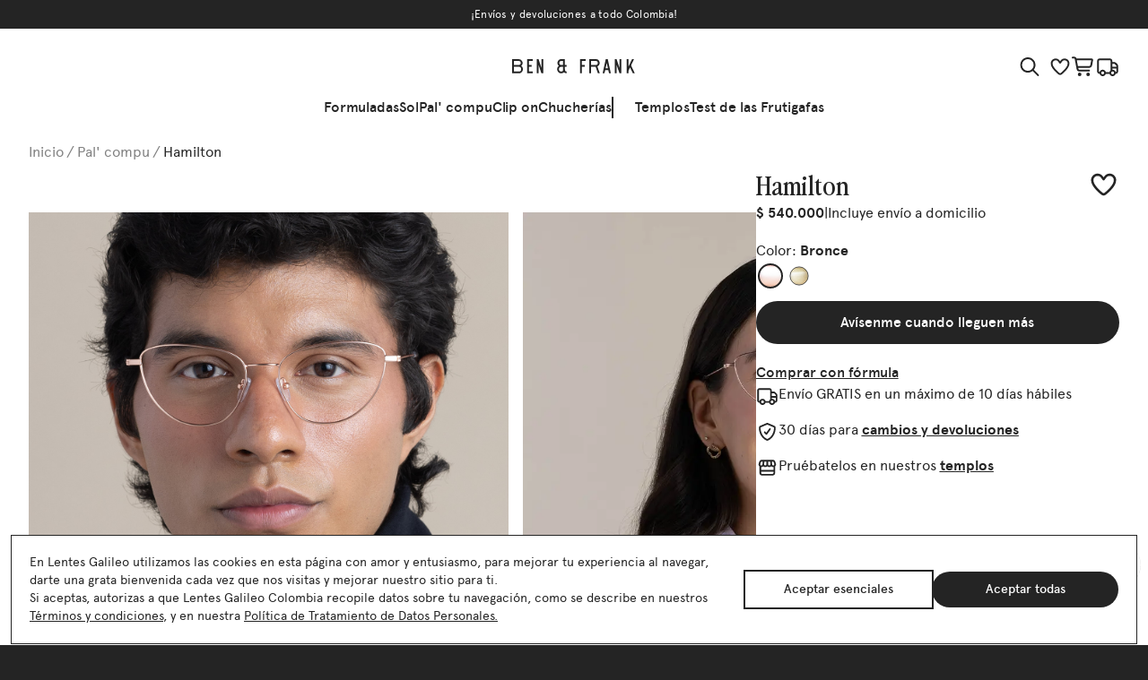

--- FILE ---
content_type: text/html; charset=utf-8
request_url: https://www.benandfrank.co/shop/product/bluelight/hamiltonoptico
body_size: 70532
content:
<!DOCTYPE html><html><head><meta charSet="utf-8"/><meta name="viewport" content="width=device-width, initial-scale=1"/><link rel="shortcut icon" href="/favicon.png" type="image/x-icon"/><link rel="manifest" href="/site.webmanifest"/><title>Hamilton | Pal&#x27; compu | Ben &amp; Frank - Gafas para ver(te) mejor</title><link rel="canonical" href="https://www.benandfrank.co/shop/product/bluelight/hamiltonoptico"/><meta name="description" content="Intensos y Sabelotodo. Para quienes no le tienen miedo a las impresoras rebeldes."/><meta property="og:type" content="website"/><meta property="og:title" content="Hamilton | Pal&#x27; compu | Ben &amp; Frank - Gafas para ver(te) mejor"/><meta property="og:description" content="Intensos y Sabelotodo. Para quienes no le tienen miedo a las impresoras rebeldes."/><meta property="og:site_name" content="Ben &amp; Frank"/><meta property="og:url" content="https://www.benandfrank.co/shop/product/bluelight/hamiltonoptico"/><meta property="og:image" content="https://s3.benandfrank.com/hamilton-sombra-bronce_ea52a9dc73f7f8b58e08a8a4fe603f04fce29b6d"/><meta property="og:image:width" content="1110"/><meta property="og:image:height" content="641"/><meta property="og:image:alt" content="HAMILTON"/><meta name="twitter:card" content="summary_large_image"/><meta name="twitter:site" content="benandfrank.co"/><meta name="twitter:creator" content="@benandfrank_co"/><meta name="robots" content="index,follow"/><meta name="googlebot" content="index,follow"/><meta name="next-head-count" content="21"/><link data-next-font="" rel="preconnect" href="/" crossorigin="anonymous"/><link rel="preload" href="/_next/static/css/30dc353df56934fb.css" as="style"/><link rel="stylesheet" href="/_next/static/css/30dc353df56934fb.css" data-n-g=""/><link rel="preload" href="/_next/static/css/7e805a3734d7564c.css" as="style"/><link rel="stylesheet" href="/_next/static/css/7e805a3734d7564c.css" data-n-p=""/><link rel="preload" href="/_next/static/css/43447a0e0199b168.css" as="style"/><link rel="stylesheet" href="/_next/static/css/43447a0e0199b168.css"/><link rel="preload" href="/_next/static/css/852ccd1d0c454e3c.css" as="style"/><link rel="stylesheet" href="/_next/static/css/852ccd1d0c454e3c.css"/><noscript data-n-css=""></noscript><script defer="" nomodule="" src="/_next/static/chunks/polyfills-c67a75d1b6f99dc8.js"></script><script defer="" src="/_next/static/chunks/9650.22b575150d90c19c.js"></script><script defer="" src="/_next/static/chunks/41.e56ec77d44ebc3a1.js"></script><script src="/_next/static/chunks/webpack-2c061594c19e00d0.js" defer=""></script><script src="/_next/static/chunks/framework-2747140ad82e56c1.js" defer=""></script><script src="/_next/static/chunks/main-2d33e696743af62e.js" defer=""></script><script src="/_next/static/chunks/pages/_app-bef9c3ae66dc9dfc.js" defer=""></script><script src="/_next/static/chunks/11d837d1-326cdc056640876f.js" defer=""></script><script src="/_next/static/chunks/b555b2d3-443df4352656a9ff.js" defer=""></script><script src="/_next/static/chunks/1951-c83ea9a86123a455.js" defer=""></script><script src="/_next/static/chunks/6860-eaffe25e1a0c60f9.js" defer=""></script><script src="/_next/static/chunks/5745-0cafe0c47580fbc1.js" defer=""></script><script src="/_next/static/chunks/5122-4e9158c762160be6.js" defer=""></script><script src="/_next/static/chunks/7496-15a477d0c88bc88a.js" defer=""></script><script src="/_next/static/chunks/pages/shop/product/%5Btype%5D/%5Bkey%5D-e90fbeb88b2cdb72.js" defer=""></script><script src="/_next/static/PZZOSOA_DV4NYe6M4QoLN/_buildManifest.js" defer=""></script><script src="/_next/static/PZZOSOA_DV4NYe6M4QoLN/_ssgManifest.js" defer=""></script></head><body class="loading"><div id="__next"><style>
    
    :where(.__wab_flex-container),:where(.\3c1 fc){display:flex;flex:1;align-self:stretch;pointer-events:none}:where(.__wab_flex-container>*),:where(.\3c1 fc>*){pointer-events:auto}:where(.__wab_slot),:where(.\3c1s){display:contents}:where(.__wab_slot-string-wrapper),:where(.\3c1sw){position:relative}:where(.__wab_passthrough){display:contents}:where(.__wab_img-wrapper){position:relative;display:inherit;flex-direction:column;overflow:hidden;flex-shrink:0}:where(.__wab_slot>.__wab_img-wrapper),:where(.\3c1s>.__wab_img-wrapper){display:block}:where(.__wab_passthrough>.__wab_img-wrapper){display:block}:where(.__wab_img-spacer-svg){display:block;margin:0;border:none;padding:0}:where(.__wab_img){position:absolute;inset:0;margin:0;padding:0;border:none;display:block;width:100%;min-width:100%;max-width:100%;min-height:100%;max-height:100%;box-sizing:border-box}:where(.__wab_picture){display:contents}:where(.\3c1 d__all){display:block;white-space:inherit;grid-row:auto;grid-column:auto;position:relative;background:none;background-size:100% 100%;background-repeat:no-repeat;row-gap:0px;column-gap:0px;box-shadow:none;box-sizing:border-box;text-decoration-line:none;margin:0;border-width:0px}:where(.\3c1th *){white-space:inherit;grid-row:auto;grid-column:auto;background:none;background-size:100% 100%;background-repeat:no-repeat;row-gap:0px;column-gap:0px;box-shadow:none;box-sizing:border-box;margin:0;border-width:0px}:where(.\3c1 d__img){display:inline-block}:where(.\3c1th img){white-space:inherit}:where(.\3c1 d__li){display:list-item}:where(.\3c1th li){white-space:inherit}:where(.\3c1 d__span){display:inline;position:static;font-family:inherit;line-height:inherit;font-size:inherit;font-style:inherit;font-weight:inherit;color:inherit;text-transform:inherit}:where(.\3c1th span){white-space:inherit;font-family:inherit;line-height:inherit;font-size:inherit;font-style:inherit;font-weight:inherit;color:inherit;text-transform:inherit}:where(.\3c1 d__input){font-family:inherit;line-height:inherit;font-size:inherit;font-style:inherit;font-weight:inherit;color:inherit;text-transform:inherit;background-image:linear-gradient(#ffffff,#ffffff);padding:2px;border:1px solid lightgray}:where(.\3c1th input){white-space:inherit;font-family:inherit;line-height:inherit;font-size:inherit;font-style:inherit;font-weight:inherit;color:inherit;text-transform:inherit;background-image:linear-gradient(#ffffff,#ffffff);padding:2px;border:1px solid lightgray}:where(.\3c1 d__textarea){font-family:inherit;line-height:inherit;font-size:inherit;font-style:inherit;font-weight:inherit;color:inherit;text-transform:inherit;padding:2px;border:1px solid lightgray}:where(.\3c1th textarea){white-space:inherit;font-family:inherit;line-height:inherit;font-size:inherit;font-style:inherit;font-weight:inherit;color:inherit;text-transform:inherit;padding:2px;border:1px solid lightgray}:where(.\3c1 d__button){font-family:inherit;line-height:inherit;font-size:inherit;font-style:inherit;font-weight:inherit;color:inherit;text-transform:inherit;background-image:none;align-items:flex-start;text-align:center;padding:2px 6px;border:1px solid lightgray}:where(.\3c1th button){white-space:inherit;font-family:inherit;line-height:inherit;font-size:inherit;font-style:inherit;font-weight:inherit;color:inherit;text-transform:inherit;background-image:none;align-items:flex-start;text-align:center;padding:2px 6px;border:1px solid lightgray}:where(.\3c1 d__code){font-family:inherit;line-height:inherit}:where(.\3c1th code){white-space:inherit;font-family:inherit;line-height:inherit}:where(.\3c1 d__pre){font-family:inherit;line-height:inherit}:where(.\3c1th pre){white-space:inherit;font-family:inherit;line-height:inherit}:where(.\3c1 d__p){font-family:inherit;line-height:inherit;font-size:inherit;font-style:inherit;font-weight:inherit;color:inherit;text-transform:inherit}:where(.\3c1th p){white-space:inherit;font-family:inherit;line-height:inherit;font-size:inherit;font-style:inherit;font-weight:inherit;color:inherit;text-transform:inherit}:where(.\3c1 d__i){font-family:inherit;line-height:inherit;font-size:inherit;font-weight:inherit;color:inherit;text-transform:inherit}:where(.\3c1th i){white-space:inherit;font-family:inherit;line-height:inherit;font-size:inherit;font-weight:inherit;color:inherit;text-transform:inherit}:where(.\3c1 d__em){font-family:inherit;line-height:inherit;font-size:inherit;font-weight:inherit;color:inherit;text-transform:inherit}:where(.\3c1th em){white-space:inherit;font-family:inherit;line-height:inherit;font-size:inherit;font-weight:inherit;color:inherit;text-transform:inherit}:where(.\3c1 d__strong){font-family:inherit;line-height:inherit;font-size:inherit;color:inherit;text-transform:inherit}:where(.\3c1th strong){white-space:inherit;font-family:inherit;line-height:inherit;font-size:inherit;color:inherit;text-transform:inherit}:where(.\3c1 d__h1){font-size:inherit;font-weight:inherit}:where(.\3c1th h1){white-space:inherit;font-size:inherit;font-weight:inherit}:where(.\3c1 d__h2){font-size:inherit;font-weight:inherit}:where(.\3c1th h2){white-space:inherit;font-size:inherit;font-weight:inherit}:where(.\3c1 d__h3){font-size:inherit;font-weight:inherit}:where(.\3c1th h3){white-space:inherit;font-size:inherit;font-weight:inherit}:where(.\3c1 d__h4){font-size:inherit;font-weight:inherit}:where(.\3c1th h4){white-space:inherit;font-size:inherit;font-weight:inherit}:where(.\3c1 d__h5){font-size:inherit;font-weight:inherit}:where(.\3c1th h5){white-space:inherit;font-size:inherit;font-weight:inherit}:where(.\3c1 d__h6){font-size:inherit;font-weight:inherit}:where(.\3c1th h6){white-space:inherit;font-size:inherit;font-weight:inherit}:where(.\3c1 d__address){font-style:inherit}:where(.\3c1th address){white-space:inherit;font-style:inherit}:where(.\3c1 d__a){color:inherit}:where(.\3c1th a){white-space:inherit;color:inherit}:where(.\3c1 d__ol){list-style-type:none;padding:0}:where(.\3c1th ol){white-space:inherit;list-style-type:none;padding:0}:where(.\3c1 d__ul){list-style-type:none;padding:0}:where(.\3c1th ul){white-space:inherit;list-style-type:none;padding:0}:where(.\3c1 d__select){padding:2px 6px}:where(.\3c1th select){white-space:inherit;padding:2px 6px}.\3c1 dc{display:grid}.\3c1 dn{display:inline}.plasmic_page_wrapper{display:flex;width:100%;min-height:100vh;align-items:stretch;align-self:start}.plasmic_page_wrapper>*{height:auto!important}.\3c1th{white-space:normal}.\3c1 dss{--mixin-2CBzNdhBI2Og-8PtdG_white-space: pre-wrap }:where(.\3c1r-8PtdG){white-space:var(--mixin-2CBzNdhBI2Og-8PtdG_white-space)}.\3c1tns-ohDid{--token-pRs3-4jrQ4XQ: var(--antd-colorPrimary);--plasmic-token-system-primary: var(--token-pRs3-4jrQ4XQ);--token-sn6Zb6km7CqW: var(--antd-colorSuccess);--plasmic-token-system-success: var(--token-sn6Zb6km7CqW);--token-47ovROB-Xr2C: var(--antd-colorWarning);--plasmic-token-system-warning: var(--token-47ovROB-Xr2C);--token--ypw6enySR1T: var(--antd-colorError);--plasmic-token-system-error: var(--token--ypw6enySR1T);--token-GEppKCdlxgWK: var(--antd-colorInfo);--plasmic-token-system-info: var(--token-GEppKCdlxgWK);--token-kzT08fQBAHgz: var(--antd-colorText);--plasmic-token-system-text: var(--token-kzT08fQBAHgz);--token-LqpCVPPZF4_r: var(--antd-colorTextSecondary);--plasmic-token-system-text-secondary: var(--token-LqpCVPPZF4_r);--token-RHb8DXPBtDBn: var(--antd-colorTextTertiary);--plasmic-token-system-text-tertiary: var(--token-RHb8DXPBtDBn);--token--rHJyFFIHSqx: var(--antd-colorTextQuaternary);--plasmic-token-system-text-quaternary: var(--token--rHJyFFIHSqx);--token-Pxe4wDL2kJpb: var(--antd-colorBorder);--plasmic-token-system-border: var(--token-Pxe4wDL2kJpb);--token-LN1YkB123lXQ: var(--antd-colorBorderSecondary);--plasmic-token-system-border-secondary: var(--token-LN1YkB123lXQ);--token-MjYUWCcX38Uk: var(--antd-colorFill);--plasmic-token-system-fill: var(--token-MjYUWCcX38Uk);--token-cjVB4i6JVY6v: var(--antd-colorFillSecondary);--plasmic-token-system-fill-secondary: var(--token-cjVB4i6JVY6v);--token-9ZrR1Kut5qQh: var(--antd-colorFillTertiary);--plasmic-token-system-fill-tertiary: var(--token-9ZrR1Kut5qQh);--token-5flkhAz6pTxg: var(--antd-colorFillQuaternary);--plasmic-token-system-fill-quaternary: var(--token-5flkhAz6pTxg);--token-DbGdjBpQ6R_X: var(--antd-colorBgLayout);--plasmic-token-system-bg-layout: var(--token-DbGdjBpQ6R_X);--token-jgohepLVeKvh: var(--antd-colorBgContainer);--plasmic-token-system-bg-container: var(--token-jgohepLVeKvh);--token-zy6xhYnWF8Y7: var(--antd-colorBgElevated);--plasmic-token-system-bg-elevated: var(--token-zy6xhYnWF8Y7);--token-RvPI6LyeIPmd: var(--antd-colorBgSpotlight);--plasmic-token-system-bg-spotlight: var(--token-RvPI6LyeIPmd);--token-6Lhw5mK6wolF: var(--antd-colorPrimaryBg);--plasmic-token-system-primary-bg: var(--token-6Lhw5mK6wolF);--token-6G9-A5vsJlrH: var(--antd-colorPrimaryBgHover);--plasmic-token-system-primary-bg-hover: var(--token-6G9-A5vsJlrH);--token-ukwKZMvHWx7C: var(--antd-colorPrimaryBorder);--plasmic-token-system-primary-border: var(--token-ukwKZMvHWx7C);--token-8lqFm4pa_96a: var(--antd-colorPrimaryBorderHover);--plasmic-token-system-primary-border-hover: var(--token-8lqFm4pa_96a);--token-0W4hE_aeKQkw: var(--antd-colorPrimaryHover);--plasmic-token-system-primary-hover: var(--token-0W4hE_aeKQkw);--token-zeOmhvqK1boB: var(--antd-colorPrimaryActive);--plasmic-token-system-primary-active: var(--token-zeOmhvqK1boB);--token-Y4FX9LFslfTe: var(--antd-colorPrimaryTextHover);--plasmic-token-system-primary-text-hover: var(--token-Y4FX9LFslfTe);--token-DxfYAkV7QVUJ: var(--antd-colorPrimaryText);--plasmic-token-system-primary-text: var(--token-DxfYAkV7QVUJ);--token-zXou5HA2hb1R: var(--antd-colorPrimaryTextActive);--plasmic-token-system-primary-text-active: var(--token-zXou5HA2hb1R);--token-TgVT8YipjX7B: var(--antd-colorSuccessBg);--plasmic-token-system-success-bg: var(--token-TgVT8YipjX7B);--token-R0SUfsNirUr0: var(--antd-colorSuccessBgHover);--plasmic-token-system-success-bg-hover: var(--token-R0SUfsNirUr0);--token-mIWA40Rvp-L3: var(--antd-colorSuccessBorder);--plasmic-token-system-success-border: var(--token-mIWA40Rvp-L3);--token-uumNIGVKomsI: var(--antd-colorSuccessBorderHover);--plasmic-token-system-success-border-hover: var(--token-uumNIGVKomsI);--token-Vb0i3yqgVWX8: var(--antd-colorSuccessHover);--plasmic-token-system-success-hover: var(--token-Vb0i3yqgVWX8);--token-JP-pI4-MAOWS: var(--antd-colorSuccessActive);--plasmic-token-system-success-active: var(--token-JP-pI4-MAOWS);--token-nJiUvSvijQl3: var(--antd-colorSuccessTextHover);--plasmic-token-system-success-text-hover: var(--token-nJiUvSvijQl3);--token-6u49iN2cxqzs: var(--antd-colorSuccessText);--plasmic-token-system-success-text: var(--token-6u49iN2cxqzs);--token-U2IgSncNyCpY: var(--antd-colorSuccessTextActive);--plasmic-token-system-success-text-active: var(--token-U2IgSncNyCpY);--token-KrBMMqlPClZi: var(--antd-colorWarningBg);--plasmic-token-system-warning-bg: var(--token-KrBMMqlPClZi);--token-AIwAzeyxiz1x: var(--antd-colorWarningBgHover);--plasmic-token-system-warning-bg-hover: var(--token-AIwAzeyxiz1x);--token-u21Gzl9DygXI: var(--antd-colorWarningBorder);--plasmic-token-system-warning-border: var(--token-u21Gzl9DygXI);--token-M_5fD3bsBbm4: var(--antd-colorWarningBorderHover);--plasmic-token-system-warning-border-hover: var(--token-M_5fD3bsBbm4);--token-IFDRLVnOGObf: var(--antd-colorWarningHover);--plasmic-token-system-warning-hover: var(--token-IFDRLVnOGObf);--token-Ycl7DlUSVY4S: var(--antd-colorWarningActive);--plasmic-token-system-warning-active: var(--token-Ycl7DlUSVY4S);--token-bHHJuMx2zyxz: var(--antd-colorWarningTextHover);--plasmic-token-system-warning-text-hover: var(--token-bHHJuMx2zyxz);--token-EueuB3d74YKA: var(--antd-colorWarningText);--plasmic-token-system-warning-text: var(--token-EueuB3d74YKA);--token-2ObYh10hZuCh: var(--antd-colorWarningTextActive);--plasmic-token-system-warning-text-active: var(--token-2ObYh10hZuCh);--token-pi_amP1jS-3_: var(--antd-colorInfoBg);--plasmic-token-system-info-bg: var(--token-pi_amP1jS-3_);--token-AkJsX7eWcpyM: var(--antd-colorInfoBgHover);--plasmic-token-system-info-bg-hover: var(--token-AkJsX7eWcpyM);--token-q9Q0revQu5u0: var(--antd-colorInfoBorder);--plasmic-token-system-info-border: var(--token-q9Q0revQu5u0);--token-Ynjs6ut2v3nV: var(--antd-colorInfoBorderHover);--plasmic-token-system-info-border-hover: var(--token-Ynjs6ut2v3nV);--token-Z9jDmLfGJ4ec: var(--antd-colorInfoHover);--plasmic-token-system-info-hover: var(--token-Z9jDmLfGJ4ec);--token-sD0iOLam3c1_: var(--antd-colorInfoActive);--plasmic-token-system-info-active: var(--token-sD0iOLam3c1_);--token-Z5g3UaQUYJKs: var(--antd-colorInfoTextHover);--plasmic-token-system-info-text-hover: var(--token-Z5g3UaQUYJKs);--token-_T1cyz1fvJ5i: var(--antd-colorInfoText);--plasmic-token-system-info-text: var(--token-_T1cyz1fvJ5i);--token-VY6DggwR9lvs: var(--antd-colorInfoTextActive);--plasmic-token-system-info-text-active: var(--token-VY6DggwR9lvs);--token-y67qtjHCZN4U: var(--antd-colorErrorBg);--plasmic-token-system-error-bg: var(--token-y67qtjHCZN4U);--token-0MrDlDLqtJFU: var(--antd-colorErrorBgHover);--plasmic-token-system-error-bg-hover: var(--token-0MrDlDLqtJFU);--token-a78v3Ul_J4it: var(--antd-colorErrorBorder);--plasmic-token-system-error-border: var(--token-a78v3Ul_J4it);--token-IbRLKagyRkT2: var(--antd-colorErrorBorderHover);--plasmic-token-system-error-border-hover: var(--token-IbRLKagyRkT2);--token-COF46JTyVgAT: var(--antd-colorErrorHover);--plasmic-token-system-error-hover: var(--token-COF46JTyVgAT);--token-Bo2_tT25lwh4: var(--antd-colorErrorActive);--plasmic-token-system-error-active: var(--token-Bo2_tT25lwh4);--token-nd9tWjNBRhuz: var(--antd-colorErrorTextHover);--plasmic-token-system-error-text-hover: var(--token-nd9tWjNBRhuz);--token-ZDcvRU4gUKFH: var(--antd-colorErrorText);--plasmic-token-system-error-text: var(--token-ZDcvRU4gUKFH);--token-8dHZNKgzL8aW: var(--antd-colorErrorTextActive);--plasmic-token-system-error-text-active: var(--token-8dHZNKgzL8aW);--token-Yq556PvPjGii: var(--antd-colorWhite);--plasmic-token-system-white: var(--token-Yq556PvPjGii);--token-Le07ngBUPl2h: var(--antd-colorBgMask);--plasmic-token-system-bg-mask: var(--token-Le07ngBUPl2h);--token-y50Rafqey4Ec: var(--antd-colorIcon);--plasmic-token-system-icon: var(--token-y50Rafqey4Ec);--token-0jflij2Drauk: var(--antd-colorIconHover);--plasmic-token-system-icon-hover: var(--token-0jflij2Drauk);--token-p9GbVc-07pR7: var(--antd-colorLink);--plasmic-token-system-link: var(--token-p9GbVc-07pR7);--token-CmNnmfJ0iNRo: var(--antd-colorLinkHover);--plasmic-token-system-link-hover: var(--token-CmNnmfJ0iNRo);--token-cSJ2BJk-9JCq: var(--antd-paddingXXS);--plasmic-token-system-padding-xxs: var(--token-cSJ2BJk-9JCq);--token-oYI7ebdZitcv: var(--antd-paddingXS);--plasmic-token-system-padding-xs: var(--token-oYI7ebdZitcv);--token-Tf_KtjkxGdsv: var(--antd-paddingSM);--plasmic-token-system-padding-sm: var(--token-Tf_KtjkxGdsv);--token-UEz8jpx4ZeEk: var(--antd-padding);--plasmic-token-system-padding-m: var(--token-UEz8jpx4ZeEk);--token-Kzvu_5ZcCKzb: var(--antd-paddingMD);--plasmic-token-system-padding-md: var(--token-Kzvu_5ZcCKzb);--token-02IfQLozsPKb: var(--antd-paddingLG);--plasmic-token-system-padding-lg: var(--token-02IfQLozsPKb);--token-oW80B2Q_Cufz: var(--antd-paddingXL);--plasmic-token-system-padding-xl: var(--token-oW80B2Q_Cufz);--token-mZAl1RAwSIao: var(--antd-marginXXS);--plasmic-token-system-margin-xxs: var(--token-mZAl1RAwSIao);--token-9EfSOc8y7ano: var(--antd-marginXS);--plasmic-token-system-margin-xs: var(--token-9EfSOc8y7ano);--token-2ZPCvclvmwq9: var(--antd-marginSM);--plasmic-token-system-margin-sm: var(--token-2ZPCvclvmwq9);--token-_m46Z7TakRfI: var(--antd-margin);--plasmic-token-system-margin-m: var(--token-_m46Z7TakRfI);--token-4njgnJV5KOkS: var(--antd-marginMD);--plasmic-token-system-margin-md: var(--token-4njgnJV5KOkS);--token-eRNxHqcEHlFY: var(--antd-marginLG);--plasmic-token-system-margin-lg: var(--token-eRNxHqcEHlFY);--token-_8m4SPxiIjg9: var(--antd-marginXL);--plasmic-token-system-margin-xl: var(--token-_8m4SPxiIjg9);--token-dT-owZu8-6an: var(--antd-marginXXL);--plasmic-token-system-margin-xxl: var(--token-dT-owZu8-6an);--token-7z5Kw5B89TZR: var(--antd-fontSize);--plasmic-token-system-m: var(--token-7z5Kw5B89TZR);--token-o0Nl0Hefncwa: var(--antd-fontSizeSM);--plasmic-token-system-sm: var(--token-o0Nl0Hefncwa);--token-hYndcje43OGL: var(--antd-fontSizeLG);--plasmic-token-system-lg: var(--token-hYndcje43OGL);--token-BwOcdtoxJOlu: var(--antd-fontSizeXL);--plasmic-token-system-xl: var(--token-BwOcdtoxJOlu);--token-EBGyLHrpfttb: var(--antd-fontSizeHeading1);--plasmic-token-system-heading-1: var(--token-EBGyLHrpfttb);--token-bucIARGmMoc6: var(--antd-fontSizeHeading2);--plasmic-token-system-heading-2: var(--token-bucIARGmMoc6);--token-UXPBeNJ4rrVx: var(--antd-fontSizeHeading3);--plasmic-token-system-heading-3: var(--token-UXPBeNJ4rrVx);--token-B10hUni6jzpI: var(--antd-fontSizeHeading4);--plasmic-token-system-heading-4: var(--token-B10hUni6jzpI);--token-BlA-iDkaAWvO: var(--antd-fontSizeHeading5);--plasmic-token-system-heading-5: var(--token-BlA-iDkaAWvO);--token-_K7eyous79ni: var(--antd-lineHeight);--plasmic-token-system-m: var(--token-_K7eyous79ni);--token-fklKQN0M3LP2: var(--antd-lineHeightLG);--plasmic-token-system-lg: var(--token-fklKQN0M3LP2);--token-wxMcxZBYnxHD: var(--antd-lineHeightSM);--plasmic-token-system-sm: var(--token-wxMcxZBYnxHD);--token-sYDi1zi84t3y: var(--antd-lineHeightHeading1);--plasmic-token-system-heading-1: var(--token-sYDi1zi84t3y);--token-OclCNN0pXGGm: var(--antd-lineHeightHeading2);--plasmic-token-system-heading-2: var(--token-OclCNN0pXGGm);--token-yxIE6w4M2bri: var(--antd-lineHeightHeading3);--plasmic-token-system-heading-3: var(--token-yxIE6w4M2bri);--token-OdRcIpB2LnUT: var(--antd-lineHeightHeading4);--plasmic-token-system-heading-4: var(--token-OdRcIpB2LnUT);--token-FixeSDxCoolc: var(--antd-lineHeightHeading5);--plasmic-token-system-heading-5: var(--token-FixeSDxCoolc) }.\3c1tns-jkU63{--token-iWQmILTzm3N0: var(--antd-colorPrimary);--plasmic-token-system-primary: var(--token-iWQmILTzm3N0);--token-HyiizzCtnTod: var(--antd-colorSuccess);--plasmic-token-system-success: var(--token-HyiizzCtnTod);--token-DUPkVtvXeJJo: var(--antd-colorWarning);--plasmic-token-system-warning: var(--token-DUPkVtvXeJJo);--token-fDNuFs9Skt3p: var(--antd-colorError);--plasmic-token-system-error: var(--token-fDNuFs9Skt3p);--token-CtWQF2P39aLo: var(--antd-colorInfo);--plasmic-token-system-info: var(--token-CtWQF2P39aLo);--token-b54tAmlgUaXe: var(--antd-colorText);--plasmic-token-system-text: var(--token-b54tAmlgUaXe);--token-qlDkklux5JrT: var(--antd-colorTextSecondary);--plasmic-token-system-text-secondary: var(--token-qlDkklux5JrT);--token-Unt2O2MnUneb: var(--antd-colorTextTertiary);--plasmic-token-system-text-tertiary: var(--token-Unt2O2MnUneb);--token-ehVEIAjb9HeO: var(--antd-colorTextQuaternary);--plasmic-token-system-text-quaternary: var(--token-ehVEIAjb9HeO);--token-pyhDq7s0RTkz: var(--antd-colorBorder);--plasmic-token-system-border: var(--token-pyhDq7s0RTkz);--token-Xzi5OT07e2_1: var(--antd-colorBorderSecondary);--plasmic-token-system-border-secondary: var(--token-Xzi5OT07e2_1);--token-iSm9mh5cC952: var(--antd-colorFill);--plasmic-token-system-fill: var(--token-iSm9mh5cC952);--token-pLZthFInDOSZ: var(--antd-colorFillSecondary);--plasmic-token-system-fill-secondary: var(--token-pLZthFInDOSZ);--token-PFNQE33ELh3b: var(--antd-colorFillTertiary);--plasmic-token-system-fill-tertiary: var(--token-PFNQE33ELh3b);--token-MeZ_ciy2nAhO: var(--antd-colorFillQuaternary);--plasmic-token-system-fill-quaternary: var(--token-MeZ_ciy2nAhO);--token-as44I7WwR-rZ: var(--antd-colorBgLayout);--plasmic-token-system-bg-layout: var(--token-as44I7WwR-rZ);--token-41VRhDKfihhY: var(--antd-colorBgContainer);--plasmic-token-system-bg-container: var(--token-41VRhDKfihhY);--token-GGYj13plNx6v: var(--antd-colorBgElevated);--plasmic-token-system-bg-elevated: var(--token-GGYj13plNx6v);--token-WxvvgatuPYoJ: var(--antd-colorBgSpotlight);--plasmic-token-system-bg-spotlight: var(--token-WxvvgatuPYoJ);--token-lIvc0WM5-V4N: var(--antd-colorPrimaryBg);--plasmic-token-system-primary-bg: var(--token-lIvc0WM5-V4N);--token-WxyGMLCV1Pdq: var(--antd-colorPrimaryBgHover);--plasmic-token-system-primary-bg-hover: var(--token-WxyGMLCV1Pdq);--token-IlR0iqdnKI_m: var(--antd-colorPrimaryBorder);--plasmic-token-system-primary-border: var(--token-IlR0iqdnKI_m);--token-7yzgT3X0hxHm: var(--antd-colorPrimaryBorderHover);--plasmic-token-system-primary-border-hover: var(--token-7yzgT3X0hxHm);--token-zSc5dQE2YXMN: var(--antd-colorPrimaryHover);--plasmic-token-system-primary-hover: var(--token-zSc5dQE2YXMN);--token-5OZEb1MGGCI4: var(--antd-colorPrimaryActive);--plasmic-token-system-primary-active: var(--token-5OZEb1MGGCI4);--token-7EicNAKGWsev: var(--antd-colorPrimaryTextHover);--plasmic-token-system-primary-text-hover: var(--token-7EicNAKGWsev);--token-jULyYuL3e-TL: var(--antd-colorPrimaryText);--plasmic-token-system-primary-text: var(--token-jULyYuL3e-TL);--token-fyoD0poQfxvl: var(--antd-colorPrimaryTextActive);--plasmic-token-system-primary-text-active: var(--token-fyoD0poQfxvl);--token-oh_zdnnQ9zjm: var(--antd-colorSuccessBg);--plasmic-token-system-success-bg: var(--token-oh_zdnnQ9zjm);--token-aTHxjKoUeWnv: var(--antd-colorSuccessBgHover);--plasmic-token-system-success-bg-hover: var(--token-aTHxjKoUeWnv);--token-yY5WOXi2jAzm: var(--antd-colorSuccessBorder);--plasmic-token-system-success-border: var(--token-yY5WOXi2jAzm);--token-_5gBev-c4IE1: var(--antd-colorSuccessBorderHover);--plasmic-token-system-success-border-hover: var(--token-_5gBev-c4IE1);--token-EfBA1Z63plMe: var(--antd-colorSuccessHover);--plasmic-token-system-success-hover: var(--token-EfBA1Z63plMe);--token-Z7tAkk9KA7lq: var(--antd-colorSuccessActive);--plasmic-token-system-success-active: var(--token-Z7tAkk9KA7lq);--token-N44WQybcxHnK: var(--antd-colorSuccessTextHover);--plasmic-token-system-success-text-hover: var(--token-N44WQybcxHnK);--token--9SFkh0xiZqQ: var(--antd-colorSuccessText);--plasmic-token-system-success-text: var(--token--9SFkh0xiZqQ);--token-hrMucCmuVP2a: var(--antd-colorSuccessTextActive);--plasmic-token-system-success-text-active: var(--token-hrMucCmuVP2a);--token-SXG6cjnWZyNC: var(--antd-colorWarningBg);--plasmic-token-system-warning-bg: var(--token-SXG6cjnWZyNC);--token-arm2L2XW_xJ6: var(--antd-colorWarningBgHover);--plasmic-token-system-warning-bg-hover: var(--token-arm2L2XW_xJ6);--token-dZTqA8w80eW1: var(--antd-colorWarningBorder);--plasmic-token-system-warning-border: var(--token-dZTqA8w80eW1);--token-LCC99oGt2mlX: var(--antd-colorWarningBorderHover);--plasmic-token-system-warning-border-hover: var(--token-LCC99oGt2mlX);--token-3GX45hKJgVgM: var(--antd-colorWarningHover);--plasmic-token-system-warning-hover: var(--token-3GX45hKJgVgM);--token-Bjjq_24AWhes: var(--antd-colorWarningActive);--plasmic-token-system-warning-active: var(--token-Bjjq_24AWhes);--token-bASdKwkcGC-_: var(--antd-colorWarningTextHover);--plasmic-token-system-warning-text-hover: var(--token-bASdKwkcGC-_);--token-LqD8W4lcEdIj: var(--antd-colorWarningText);--plasmic-token-system-warning-text: var(--token-LqD8W4lcEdIj);--token-MAnhFXGh8Ir8: var(--antd-colorWarningTextActive);--plasmic-token-system-warning-text-active: var(--token-MAnhFXGh8Ir8);--token-oDTVzkxdJ872: var(--antd-colorInfoBg);--plasmic-token-system-info-bg: var(--token-oDTVzkxdJ872);--token-g_VDjIuHq0U5: var(--antd-colorInfoBgHover);--plasmic-token-system-info-bg-hover: var(--token-g_VDjIuHq0U5);--token-mQuOloHwx25-: var(--antd-colorInfoBorder);--plasmic-token-system-info-border: var(--token-mQuOloHwx25-);--token-ytBWtTwx11rx: var(--antd-colorInfoBorderHover);--plasmic-token-system-info-border-hover: var(--token-ytBWtTwx11rx);--token-ReYtjy5W-zM7: var(--antd-colorInfoHover);--plasmic-token-system-info-hover: var(--token-ReYtjy5W-zM7);--token-2xPkbw4aFzX2: var(--antd-colorInfoActive);--plasmic-token-system-info-active: var(--token-2xPkbw4aFzX2);--token-bywOirYXcruc: var(--antd-colorInfoTextHover);--plasmic-token-system-info-text-hover: var(--token-bywOirYXcruc);--token-uKRz3ov0rqIf: var(--antd-colorInfoText);--plasmic-token-system-info-text: var(--token-uKRz3ov0rqIf);--token-ADrp2mfNmuLA: var(--antd-colorInfoTextActive);--plasmic-token-system-info-text-active: var(--token-ADrp2mfNmuLA);--token-4ccrUZ-M3zhx: var(--antd-colorErrorBg);--plasmic-token-system-error-bg: var(--token-4ccrUZ-M3zhx);--token-p9OxE4l9Com5: var(--antd-colorErrorBgHover);--plasmic-token-system-error-bg-hover: var(--token-p9OxE4l9Com5);--token-P02GAf-HlHok: var(--antd-colorErrorBorder);--plasmic-token-system-error-border: var(--token-P02GAf-HlHok);--token-0gAjYifG8xWY: var(--antd-colorErrorBorderHover);--plasmic-token-system-error-border-hover: var(--token-0gAjYifG8xWY);--token-_u6T-ctQmwmL: var(--antd-colorErrorHover);--plasmic-token-system-error-hover: var(--token-_u6T-ctQmwmL);--token-j-ZwOKbpUCqd: var(--antd-colorErrorActive);--plasmic-token-system-error-active: var(--token-j-ZwOKbpUCqd);--token-V6MqwrLdbww7: var(--antd-colorErrorTextHover);--plasmic-token-system-error-text-hover: var(--token-V6MqwrLdbww7);--token-ddpevpfGL4QK: var(--antd-colorErrorText);--plasmic-token-system-error-text: var(--token-ddpevpfGL4QK);--token-HxnmpURJ0E1r: var(--antd-colorErrorTextActive);--plasmic-token-system-error-text-active: var(--token-HxnmpURJ0E1r);--token-O-63NKRcNhLJ: var(--antd-colorWhite);--plasmic-token-system-white: var(--token-O-63NKRcNhLJ);--token-2aHIw8xI62Xi: var(--antd-colorBgMask);--plasmic-token-system-bg-mask: var(--token-2aHIw8xI62Xi);--token-TpmbTrq5hCAj: var(--antd-colorIcon);--plasmic-token-system-icon: var(--token-TpmbTrq5hCAj);--token-hb610yGAurc2: var(--antd-colorIconHover);--plasmic-token-system-icon-hover: var(--token-hb610yGAurc2);--token-lLkc5xWMZR34: var(--antd-colorLink);--plasmic-token-system-link: var(--token-lLkc5xWMZR34);--token-wSnKEwu5y_PF: var(--antd-colorLinkHover);--plasmic-token-system-link-hover: var(--token-wSnKEwu5y_PF);--token-o9SjJ7GuRCZJ: var(--antd-paddingXXS);--plasmic-token-system-padding-xxs: var(--token-o9SjJ7GuRCZJ);--token-MlCXSE1p_B5w: var(--antd-paddingXS);--plasmic-token-system-padding-xs: var(--token-MlCXSE1p_B5w);--token-o3y7S9gx0ndk: var(--antd-paddingSM);--plasmic-token-system-padding-sm: var(--token-o3y7S9gx0ndk);--token-GnePloX-BYUf: var(--antd-padding);--plasmic-token-system-padding-m: var(--token-GnePloX-BYUf);--token-pgaudsfqNIH0: var(--antd-paddingMD);--plasmic-token-system-padding-md: var(--token-pgaudsfqNIH0);--token-hfUqRMNdS5wL: var(--antd-paddingLG);--plasmic-token-system-padding-lg: var(--token-hfUqRMNdS5wL);--token-0aJ0ExCGAHaV: var(--antd-paddingXL);--plasmic-token-system-padding-xl: var(--token-0aJ0ExCGAHaV);--token-fCBRzfPOBNOL: var(--antd-marginXXS);--plasmic-token-system-margin-xxs: var(--token-fCBRzfPOBNOL);--token-dT2WOkFV5Mee: var(--antd-marginXS);--plasmic-token-system-margin-xs: var(--token-dT2WOkFV5Mee);--token-5qBYYrKVDrlB: var(--antd-marginSM);--plasmic-token-system-margin-sm: var(--token-5qBYYrKVDrlB);--token-rX_8jNE36opk: var(--antd-margin);--plasmic-token-system-margin-m: var(--token-rX_8jNE36opk);--token-Gtd-oD4SfydH: var(--antd-marginMD);--plasmic-token-system-margin-md: var(--token-Gtd-oD4SfydH);--token-sPi98nT-JyUw: var(--antd-marginLG);--plasmic-token-system-margin-lg: var(--token-sPi98nT-JyUw);--token-PUpYMghDbUAb: var(--antd-marginXL);--plasmic-token-system-margin-xl: var(--token-PUpYMghDbUAb);--token-3li6WPFiJWAX: var(--antd-marginXXL);--plasmic-token-system-margin-xxl: var(--token-3li6WPFiJWAX);--token-fwZvoB_ZCfwn: var(--antd-fontSize);--plasmic-token-system-m: var(--token-fwZvoB_ZCfwn);--token-S57U-ojSMftk: var(--antd-fontSizeSM);--plasmic-token-system-sm: var(--token-S57U-ojSMftk);--token-LGg-zkf2M2GB: var(--antd-fontSizeLG);--plasmic-token-system-lg: var(--token-LGg-zkf2M2GB);--token-H1BaJ8q_hk3H: var(--antd-fontSizeXL);--plasmic-token-system-xl: var(--token-H1BaJ8q_hk3H);--token-IvcMj9ZyTMo8: var(--antd-fontSizeHeading1);--plasmic-token-system-heading-1: var(--token-IvcMj9ZyTMo8);--token-KlrAoGIT1za7: var(--antd-fontSizeHeading2);--plasmic-token-system-heading-2: var(--token-KlrAoGIT1za7);--token-16_cC9w3e0Nk: var(--antd-fontSizeHeading3);--plasmic-token-system-heading-3: var(--token-16_cC9w3e0Nk);--token-hCgNygAysIbb: var(--antd-fontSizeHeading4);--plasmic-token-system-heading-4: var(--token-hCgNygAysIbb);--token-70Yb0tqelyc1: var(--antd-fontSizeHeading5);--plasmic-token-system-heading-5: var(--token-70Yb0tqelyc1);--token-snVsVaM8n5_4: var(--antd-lineHeight);--plasmic-token-system-m: var(--token-snVsVaM8n5_4);--token-jb8CFgMUZa8u: var(--antd-lineHeightLG);--plasmic-token-system-lg: var(--token-jb8CFgMUZa8u);--token-SVc6Y_f02A4U: var(--antd-lineHeightSM);--plasmic-token-system-sm: var(--token-SVc6Y_f02A4U);--token-xwvpf2CK6_-R: var(--antd-lineHeightHeading1);--plasmic-token-system-heading-1: var(--token-xwvpf2CK6_-R);--token-bJEU6Bg7WMDd: var(--antd-lineHeightHeading2);--plasmic-token-system-heading-2: var(--token-bJEU6Bg7WMDd);--token-9aYtHZjcigNn: var(--antd-lineHeightHeading3);--plasmic-token-system-heading-3: var(--token-9aYtHZjcigNn);--token-5UxZgePJMjDS: var(--antd-lineHeightHeading4);--plasmic-token-system-heading-4: var(--token-5UxZgePJMjDS);--token-NIHokAJdLa88: var(--antd-lineHeightHeading5);--plasmic-token-system-heading-5: var(--token-NIHokAJdLa88) }.\3c1tns-cKSZp{--token-0bVrEl1r2UzY: var(--font-sans);--plasmic-token-sans: var(--token-0bVrEl1r2UzY);--token-5FuECKrpzcQC: var(--font-serif);--plasmic-token-serif: var(--token-5FuECKrpzcQC);--token-0bnYcRVMBBoC: 12px;--plasmic-token-xs: var(--token-0bnYcRVMBBoC);--token-Tp0AUZpsZSYe: 14px;--plasmic-token-sm: var(--token-Tp0AUZpsZSYe);--token-Pog3Gi4XoJV0: 16px;--plasmic-token-base: var(--token-Pog3Gi4XoJV0);--token-jZkfum-p-Vr5: 18px;--plasmic-token-lg: var(--token-jZkfum-p-Vr5);--token-lbGjsagZKRGb: 20px;--plasmic-token-xl: var(--token-lbGjsagZKRGb);--token-bbwTyHpRHGRV: 24px;--plasmic-token-2-xl: var(--token-bbwTyHpRHGRV);--token-fZ5T9CdZLWco: 30px;--plasmic-token-3-xl: var(--token-fZ5T9CdZLWco);--token-PqDZNI65er9t: 36px;--plasmic-token-4-xl: var(--token-PqDZNI65er9t);--token-Yxr9nBBOjAHs: 48px;--plasmic-token-5-xl: var(--token-Yxr9nBBOjAHs);--token-KZlSsMNg8s5R: 60px;--plasmic-token-6-xl: var(--token-KZlSsMNg8s5R);--token-GGvihYfE45Tn: 72px;--plasmic-token-7-xl: var(--token-GGvihYfE45Tn);--token-hTGk6ri1OPFH: 96px;--plasmic-token-8-xl: var(--token-hTGk6ri1OPFH);--token-7QUDdIGIjDNQ: 128px;--plasmic-token-9-xl: var(--token-7QUDdIGIjDNQ);--token-5KZne8ymBenJ: var(--primary);--plasmic-token-primary: var(--token-5KZne8ymBenJ);--token-QUF59Sb_NxUT: var(--secondary);--plasmic-token-secondary: var(--token-QUF59Sb_NxUT);--token-7Ryq2tE5rr_b: var(--gray-50);--plasmic-token-gray-50: var(--token-7Ryq2tE5rr_b);--token-iPBFQSWYmXg9: var(--gray-100);--plasmic-token-gray-100: var(--token-iPBFQSWYmXg9);--token-Zi3xnnvkMpCt: var(--gray-200);--plasmic-token-gray-200: var(--token-Zi3xnnvkMpCt);--token-6X851QbWH5iX: var(--gray-300);--plasmic-token-gray-300: var(--token-6X851QbWH5iX);--token-PDTeqXv5WSZa: var(--gray-400);--plasmic-token-gray-400: var(--token-PDTeqXv5WSZa);--token-L6ESqt48CmTH: var(--gray-500);--plasmic-token-gray-500: var(--token-L6ESqt48CmTH);--token-wD-3rn3rk8gJ: var(--rose-100);--plasmic-token-rose-100: var(--token-wD-3rn3rk8gJ);--token-GBC2QKtZSSZX: var(--rose-200);--plasmic-token-rose-200: var(--token-GBC2QKtZSSZX);--token-rkhb6W7e1PzI: var(--rose-300);--plasmic-token-rose-300: var(--token-rkhb6W7e1PzI);--token-Ki43g8DAgZOc: var(--rose-400);--plasmic-token-rose-400: var(--token-Ki43g8DAgZOc);--token-9rn_CNVowAS1: var(--lavender-100);--plasmic-token-lavender-100: var(--token-9rn_CNVowAS1);--token-qrTrKLj0wr1X: var(--lavender-200);--plasmic-token-lavender-200: var(--token-qrTrKLj0wr1X);--token-sLQPIbe1yB8W: var(--lavender-300);--plasmic-token-lavender-300: var(--token-sLQPIbe1yB8W);--token-iNdWyriz10Gs: var(--lavender-400);--plasmic-token-lavender-400: var(--token-iNdWyriz10Gs);--token-lu2J9OW4VlcB: var(--mint-100);--plasmic-token-mint-100: var(--token-lu2J9OW4VlcB);--token-je2AF1aIxlM6: var(--mint-200);--plasmic-token-mint-200: var(--token-je2AF1aIxlM6);--token-wTnAgem1jiPG: var(--mint-300);--plasmic-token-mint-300: var(--token-wTnAgem1jiPG);--token-8ioF2KO129Op: var(--mint-400);--plasmic-token-mint-400: var(--token-8ioF2KO129Op);--token-0KCP55Rp3EqO: var(--coral-100);--plasmic-token-coral-100: var(--token-0KCP55Rp3EqO);--token-C3V5_y0JzHcm: var(--coral-200);--plasmic-token-coral-200: var(--token-C3V5_y0JzHcm);--token-uhaqpXzcwWvU: var(--coral-300);--plasmic-token-coral-300: var(--token-uhaqpXzcwWvU);--token-64n9y-fBi8T7: var(--coral-400);--plasmic-token-coral-400: var(--token-64n9y-fBi8T7);--token-apywUZIfkzNn: var(--red-100);--plasmic-token-red-100: var(--token-apywUZIfkzNn);--token-kP4ZUwk3UCGz: var(--red-200);--plasmic-token-red-200: var(--token-kP4ZUwk3UCGz);--token-HOqvDQvUMpUx: var(--red-300);--plasmic-token-red-300: var(--token-HOqvDQvUMpUx);--token-4Xy62uAywcgO: var(--red-400);--plasmic-token-red-400: var(--token-4Xy62uAywcgO);--token-YLvou46bpmnV: var(--green-100);--plasmic-token-green-100: var(--token-YLvou46bpmnV);--token-wHFduzSV30ot: var(--green-200);--plasmic-token-green-200: var(--token-wHFduzSV30ot);--token-8oIimCMI_X7c: var(--green-300);--plasmic-token-green-300: var(--token-8oIimCMI_X7c);--token-Hgsg4qBFzrH7: var(--green-400);--plasmic-token-green-400: var(--token-Hgsg4qBFzrH7);--token-BV-w_VKM9XbR: var(--vanilla-100);--plasmic-token-vanilla-100: var(--token-BV-w_VKM9XbR);--token-WFq1ALoo5lqM: var(--vanilla-200);--plasmic-token-vanilla-200: var(--token-WFq1ALoo5lqM);--token-B-_y6XvMEV3p: var(--vanilla-300);--plasmic-token-vanilla-300: var(--token-B-_y6XvMEV3p);--token-rTAbhudHk9gT: var(--vanilla-400);--plasmic-token-vanilla-400: var(--token-rTAbhudHk9gT);--token-3Qz-q5xSs7hj: var(--brown-100);--plasmic-token-brown-100: var(--token-3Qz-q5xSs7hj);--token-IX5BqTR8b-4l: var(--brown-200);--plasmic-token-brown-200: var(--token-IX5BqTR8b-4l);--token-b3bT5O7NcLrn: var(--brown-300);--plasmic-token-brown-300: var(--token-b3bT5O7NcLrn);--token-_W-aEn68upPQ: var(--brown-400);--plasmic-token-brown-400: var(--token-_W-aEn68upPQ);--token-cz8zEIhoPlsc: var(--grape-100);--plasmic-token-grape-100: var(--token-cz8zEIhoPlsc);--token-f9xsY6l9U74i: var(--grape-200);--plasmic-token-grape-200: var(--token-f9xsY6l9U74i);--token-okwS8-I-1yqz: var(--grape-300);--plasmic-token-grape-300: var(--token-okwS8-I-1yqz);--token-yeBn3EHgmvTa: var(--grape-400);--plasmic-token-grape-400: var(--token-yeBn3EHgmvTa);--token-RAvT37A_SovA: var(--yellow-100);--plasmic-token-yellow-100: var(--token-RAvT37A_SovA);--token-G00IGi7g0vIC: var(--yellow-200);--plasmic-token-yellow-200: var(--token-G00IGi7g0vIC);--token-ntujA5EKh-84: var(--yellow-300);--plasmic-token-yellow-300: var(--token-ntujA5EKh-84);--token-1e_rqyVfbLZZ: var(--yellow-400);--plasmic-token-yellow-400: var(--token-1e_rqyVfbLZZ);--token-Xo5fM_oCGWNh: var(--blue-100);--plasmic-token-blue-100: var(--token-Xo5fM_oCGWNh);--token-km7rtIn9ZOnt: var(--blue-200);--plasmic-token-blue-200: var(--token-km7rtIn9ZOnt);--token-bdvrCaYihA11: var(--blue-300);--plasmic-token-blue-300: var(--token-bdvrCaYihA11);--token-3QTjsSjTmz8D: var(--blue-400);--plasmic-token-blue-400: var(--token-3QTjsSjTmz8D);--token-bdkBD42I9Ud7: var(--purple-100);--plasmic-token-purple-100: var(--token-bdkBD42I9Ud7);--token-AeYQpntJQNP8: var(--purple-200);--plasmic-token-purple-200: var(--token-AeYQpntJQNP8);--token-28wqIdGoG_SF: var(--purple-300);--plasmic-token-purple-300: var(--token-28wqIdGoG_SF);--token-4A5X7QS7mZ86: var(--purple-400);--plasmic-token-purple-400: var(--token-4A5X7QS7mZ86);--token-9Mz_3ezHqbgl: var(--success);--plasmic-token-success: var(--token-9Mz_3ezHqbgl);--token-jzHcf0iFBt5A: var(--success-dark);--plasmic-token-success-dark: var(--token-jzHcf0iFBt5A);--token-AffJdYE9obTI: var(--success-light);--plasmic-token-success-light: var(--token-AffJdYE9obTI);--token-lNTrIMFk-_OT: var(--danger);--plasmic-token-danger: var(--token-lNTrIMFk-_OT);--token-d5KJg37y4dtH: var(--danger-dark);--plasmic-token-danger-dark: var(--token-d5KJg37y4dtH);--token-Ji6U9PB-m5yE: var(--danger-light);--plasmic-token-danger-light: var(--token-Ji6U9PB-m5yE);--token-HOZI38U3V6xd: var(--warning);--plasmic-token-warning: var(--token-HOZI38U3V6xd);--token-DxrUjpTGGwiX: var(--warning-dark);--plasmic-token-warning-dark: var(--token-DxrUjpTGGwiX);--token-aXormqlJw1bV: var(--warning-light);--plasmic-token-warning-light: var(--token-aXormqlJw1bV);--token-ta_XT8YHR-ca: var(--info);--plasmic-token-info: var(--token-ta_XT8YHR-ca);--token-lij5iuA2a8XN: var(--info-dark);--plasmic-token-info-dark: var(--token-lij5iuA2a8XN);--token-rb83yRb0sNh1: var(--info-light);--plasmic-token-info-light: var(--token-rb83yRb0sNh1);--token-2Yb1vA4x1L1c: 0px;--plasmic-token-0: var(--token-2Yb1vA4x1L1c);--token-um58NWQrWZoB: 1px;--plasmic-token-px: var(--token-um58NWQrWZoB);--token-5LiI9qBmR_yr: 2px;--plasmic-token-0-5: var(--token-5LiI9qBmR_yr);--token-Ay1pXDNhZUl1: 4px;--plasmic-token-1: var(--token-Ay1pXDNhZUl1);--token-7pzghx3MIs5R: 6px;--plasmic-token-1-5: var(--token-7pzghx3MIs5R);--token-eVVGDjvurKL7: 8px;--plasmic-token-2: var(--token-eVVGDjvurKL7);--token-oFfYrGd7JpUG: 10px;--plasmic-token-2-5: var(--token-oFfYrGd7JpUG);--token-R26HFk5UCMnD: 12px;--plasmic-token-3: var(--token-R26HFk5UCMnD);--token-OiCVcohQASPQ: 14px;--plasmic-token-3-5: var(--token-OiCVcohQASPQ);--token-NVx49O_HguFq: 16px;--plasmic-token-4: var(--token-NVx49O_HguFq);--token-rkWNlhdsY86_: 20px;--plasmic-token-5: var(--token-rkWNlhdsY86_);--token-1LLepz08SMIA: 24px;--plasmic-token-6: var(--token-1LLepz08SMIA);--token-6p4mgeWyGMB3: 28px;--plasmic-token-7: var(--token-6p4mgeWyGMB3);--token-zcWmKy1jSIYr: 32px;--plasmic-token-8: var(--token-zcWmKy1jSIYr);--token-FuGGzs_QpWtx: 36px;--plasmic-token-9: var(--token-FuGGzs_QpWtx);--token-P5geA1zlSA9t: 40px;--plasmic-token-10: var(--token-P5geA1zlSA9t);--token-LpbWeughnpP0: 44px;--plasmic-token-11: var(--token-LpbWeughnpP0);--token-vimQ2MUTNbsP: 48px;--plasmic-token-12: var(--token-vimQ2MUTNbsP);--token-2ywYRBSeCE3q: 52px;--plasmic-token-13: var(--token-2ywYRBSeCE3q);--token-w2kPcHuUip24: 56px;--plasmic-token-14: var(--token-w2kPcHuUip24);--token-h9KYaz7AVASn: 64px;--plasmic-token-16: var(--token-h9KYaz7AVASn);--token-Y5_nkk4d5cE8: 80px;--plasmic-token-20: var(--token-Y5_nkk4d5cE8);--token-GMrD9JyaS-j9: 96px;--plasmic-token-24: var(--token-GMrD9JyaS-j9);--token-RhHRlojDJ2xT: 112px;--plasmic-token-28: var(--token-RhHRlojDJ2xT);--token-_TvbS7kr1wP9: 128px;--plasmic-token-32: var(--token-_TvbS7kr1wP9);--token-UHwPtgvB0Ijg: 144px;--plasmic-token-36: var(--token-UHwPtgvB0Ijg);--token-CC_fBqit3OSz: 160px;--plasmic-token-40: var(--token-CC_fBqit3OSz);--token-CVmAESkA8T0J: 176px;--plasmic-token-44: var(--token-CVmAESkA8T0J);--token-49QluFPxmd2l: 192px;--plasmic-token-48: var(--token-49QluFPxmd2l);--token-0el1SxRW_vCU: 208px;--plasmic-token-52: var(--token-0el1SxRW_vCU);--token-hZiQsR23ZrhF: 224px;--plasmic-token-56: var(--token-hZiQsR23ZrhF);--token-BBHAoGvaf7sl: 240px;--plasmic-token-60: var(--token-BBHAoGvaf7sl);--token-nAFFl6YqPawT: 256px;--plasmic-token-64: var(--token-nAFFl6YqPawT);--token-8XkS-Z0Trphx: 288px;--plasmic-token-72: var(--token-8XkS-Z0Trphx);--token-iKkqbN7nxxKF: 320px;--plasmic-token-80: var(--token-iKkqbN7nxxKF);--token-a0VBTqeDj15D: 384px;--plasmic-token-96: var(--token-a0VBTqeDj15D);--token-IgDZmCkgDgkC: #F9DC4B;--plasmic-token-gafas: var(--token-IgDZmCkgDgkC);--token-WCAzD_gchJdj: #0C48FB;--plasmic-token-isabel-machado-campaign: var(--token-WCAzD_gchJdj);--token-nBVPO19rxY49: var(--antd-colorWhite);--plasmic-token-system-white: var(--token-nBVPO19rxY49);--token-WboTvmmmvSV_: 1px;--plasmic-token-unnamed-style-token: var(--token-WboTvmmmvSV_);--token--CCad2Z6BNyf: #B7E0F5;--plasmic-token-yoymisbf: var(--token--CCad2Z6BNyf);--token-fYw-JJCUUifT: #DF1F26;--plasmic-token-unnamed-style-token-2: var(--token-fYw-JJCUUifT) }.\3c1tns-cKSZp{--plsmc-standard-width: 800px;--plsmc-wide-width: 1280px;--plsmc-viewport-gap: 16px;--plsmc-wide-chunk: calc(((var(--plsmc-wide-width) - var(--plsmc-standard-width)) / 2) - var(--plsmc-viewport-gap))}.\3c1 dss{--mixin-ZhpkosHuuYtH-cKSZp_font-family: var(--token-0bVrEl1r2UzY);--mixin-ZhpkosHuuYtH-cKSZp_font-size: 16px;--mixin-ZhpkosHuuYtH-cKSZp_font-weight: 400;--mixin-ZhpkosHuuYtH-cKSZp_font-style: normal;--mixin-ZhpkosHuuYtH-cKSZp_color: var(--token-5KZne8ymBenJ);--mixin-ZhpkosHuuYtH-cKSZp_text-align: left;--mixin-ZhpkosHuuYtH-cKSZp_text-transform: none;--mixin-ZhpkosHuuYtH-cKSZp_line-height: 1.5;--mixin-ZhpkosHuuYtH-cKSZp_letter-spacing: normal;--mixin-ZhpkosHuuYtH-cKSZp_white-space: pre-wrap;--mixin-ZhpkosHuuYtH-cKSZp_user-select: text;--mixin-ZhpkosHuuYtH-cKSZp_text-decoration-line: none;--mixin-ZhpkosHuuYtH-cKSZp_text-overflow: clip;--mixin-Swcmul0IQccp-cKSZp_color: #000000;--mixin-Swcmul0IQccp-cKSZp_font-weight: 700;--mixin-Swcmul0IQccp-cKSZp_font-size: 64px;--mixin-Swcmul0IQccp-cKSZp_line-height: 1;--mixin-Swcmul0IQccp-cKSZp_letter-spacing: -1px;--mixin-Swcmul0IQccp-cKSZp_white-space: pre-wrap;--mixin-f5Lnl4Fe5cy6-cKSZp_color: #000000;--mixin-f5Lnl4Fe5cy6-cKSZp_font-size: 48px;--mixin-f5Lnl4Fe5cy6-cKSZp_font-weight: 700;--mixin-f5Lnl4Fe5cy6-cKSZp_letter-spacing: -.5px;--mixin-f5Lnl4Fe5cy6-cKSZp_line-height: 1.1;--mixin-f5Lnl4Fe5cy6-cKSZp_white-space: pre-wrap;--mixin-d4-4lCwYPSuc-cKSZp_color: #0070f3;--mixin-d4-4lCwYPSuc-cKSZp_white-space: pre-wrap;--mixin-9ojPgzGdWpsi-cKSZp_color: #000000;--mixin-9ojPgzGdWpsi-cKSZp_font-size: 32px;--mixin-9ojPgzGdWpsi-cKSZp_font-weight: 600;--mixin-9ojPgzGdWpsi-cKSZp_line-height: 1.2;--mixin-9ojPgzGdWpsi-cKSZp_white-space: pre-wrap;--mixin-Os0qlLFwLGp8-cKSZp_color: #000000;--mixin-Os0qlLFwLGp8-cKSZp_font-size: 24px;--mixin-Os0qlLFwLGp8-cKSZp_font-weight: 600;--mixin-Os0qlLFwLGp8-cKSZp_line-height: 1.3;--mixin-Os0qlLFwLGp8-cKSZp_white-space: pre-wrap;--mixin-q3pgezEPDlJL-cKSZp_background: linear-gradient(#f8f8f8, #f8f8f8);--mixin-q3pgezEPDlJL-cKSZp_border-bottom-color: #dddddd;--mixin-q3pgezEPDlJL-cKSZp_border-bottom-style: solid;--mixin-q3pgezEPDlJL-cKSZp_border-bottom-width: 1px;--mixin-q3pgezEPDlJL-cKSZp_border-left-color: #dddddd;--mixin-q3pgezEPDlJL-cKSZp_border-left-style: solid;--mixin-q3pgezEPDlJL-cKSZp_border-left-width: 1px;--mixin-q3pgezEPDlJL-cKSZp_border-right-color: #dddddd;--mixin-q3pgezEPDlJL-cKSZp_border-right-style: solid;--mixin-q3pgezEPDlJL-cKSZp_border-right-width: 1px;--mixin-q3pgezEPDlJL-cKSZp_border-top-color: #dddddd;--mixin-q3pgezEPDlJL-cKSZp_border-top-style: solid;--mixin-q3pgezEPDlJL-cKSZp_border-top-width: 1px;--mixin-q3pgezEPDlJL-cKSZp_border-bottom-left-radius: 3px;--mixin-q3pgezEPDlJL-cKSZp_border-bottom-right-radius: 3px;--mixin-q3pgezEPDlJL-cKSZp_border-top-left-radius: 3px;--mixin-q3pgezEPDlJL-cKSZp_border-top-right-radius: 3px;--mixin-q3pgezEPDlJL-cKSZp_font-family: "Inconsolata";--mixin-q3pgezEPDlJL-cKSZp_padding-bottom: 1px;--mixin-q3pgezEPDlJL-cKSZp_padding-left: 4px;--mixin-q3pgezEPDlJL-cKSZp_padding-right: 4px;--mixin-q3pgezEPDlJL-cKSZp_padding-top: 1px;--mixin-q3pgezEPDlJL-cKSZp_white-space: pre-wrap;--mixin-0zjcyXHjBa-I-cKSZp_border-left-color: #dddddd;--mixin-0zjcyXHjBa-I-cKSZp_border-left-style: solid;--mixin-0zjcyXHjBa-I-cKSZp_border-left-width: 3px;--mixin-0zjcyXHjBa-I-cKSZp_color: #888888;--mixin-0zjcyXHjBa-I-cKSZp_padding-left: 10px;--mixin-0zjcyXHjBa-I-cKSZp_white-space: pre-wrap;--mixin-_8VUsK0RIUYJ-cKSZp_background: linear-gradient(#f8f8f8, #f8f8f8);--mixin-_8VUsK0RIUYJ-cKSZp_border-bottom-color: #dddddd;--mixin-_8VUsK0RIUYJ-cKSZp_border-bottom-style: solid;--mixin-_8VUsK0RIUYJ-cKSZp_border-bottom-width: 1px;--mixin-_8VUsK0RIUYJ-cKSZp_border-left-color: #dddddd;--mixin-_8VUsK0RIUYJ-cKSZp_border-left-style: solid;--mixin-_8VUsK0RIUYJ-cKSZp_border-left-width: 1px;--mixin-_8VUsK0RIUYJ-cKSZp_border-right-color: #dddddd;--mixin-_8VUsK0RIUYJ-cKSZp_border-right-style: solid;--mixin-_8VUsK0RIUYJ-cKSZp_border-right-width: 1px;--mixin-_8VUsK0RIUYJ-cKSZp_border-top-color: #dddddd;--mixin-_8VUsK0RIUYJ-cKSZp_border-top-style: solid;--mixin-_8VUsK0RIUYJ-cKSZp_border-top-width: 1px;--mixin-_8VUsK0RIUYJ-cKSZp_border-bottom-left-radius: 3px;--mixin-_8VUsK0RIUYJ-cKSZp_border-bottom-right-radius: 3px;--mixin-_8VUsK0RIUYJ-cKSZp_border-top-left-radius: 3px;--mixin-_8VUsK0RIUYJ-cKSZp_border-top-right-radius: 3px;--mixin-_8VUsK0RIUYJ-cKSZp_font-family: "Inconsolata";--mixin-_8VUsK0RIUYJ-cKSZp_padding-bottom: 3px;--mixin-_8VUsK0RIUYJ-cKSZp_padding-left: 6px;--mixin-_8VUsK0RIUYJ-cKSZp_padding-right: 6px;--mixin-_8VUsK0RIUYJ-cKSZp_padding-top: 3px;--mixin-_8VUsK0RIUYJ-cKSZp_white-space: pre-wrap;--mixin-mhSPQOI8p0b0-cKSZp_display: flex;--mixin-mhSPQOI8p0b0-cKSZp_flex-direction: column;--mixin-mhSPQOI8p0b0-cKSZp_align-items: stretch;--mixin-mhSPQOI8p0b0-cKSZp_justify-content: flex-start;--mixin-mhSPQOI8p0b0-cKSZp_list-style-position: outside;--mixin-mhSPQOI8p0b0-cKSZp_padding-left: 40px;--mixin-mhSPQOI8p0b0-cKSZp_position: relative;--mixin-mhSPQOI8p0b0-cKSZp_list-style-type: disc;--mixin-mhSPQOI8p0b0-cKSZp_white-space: pre-wrap;--mixin-o0PTA-YwSY91-cKSZp_display: flex;--mixin-o0PTA-YwSY91-cKSZp_flex-direction: column;--mixin-o0PTA-YwSY91-cKSZp_align-items: stretch;--mixin-o0PTA-YwSY91-cKSZp_justify-content: flex-start;--mixin-o0PTA-YwSY91-cKSZp_list-style-position: outside;--mixin-o0PTA-YwSY91-cKSZp_padding-left: 40px;--mixin-o0PTA-YwSY91-cKSZp_position: relative;--mixin-o0PTA-YwSY91-cKSZp_list-style-type: decimal;--mixin-o0PTA-YwSY91-cKSZp_white-space: pre-wrap;--mixin-uqPGtOKHTvr6-cKSZp_color: #000000;--mixin-uqPGtOKHTvr6-cKSZp_font-size: 20px;--mixin-uqPGtOKHTvr6-cKSZp_font-weight: 600;--mixin-uqPGtOKHTvr6-cKSZp_line-height: 1.5;--mixin-uqPGtOKHTvr6-cKSZp_white-space: pre-wrap;--mixin-ZD6-3j6NmLGo-cKSZp_color: #000000;--mixin-ZD6-3j6NmLGo-cKSZp_font-size: 16px;--mixin-ZD6-3j6NmLGo-cKSZp_font-weight: 600;--mixin-ZD6-3j6NmLGo-cKSZp_line-height: 1.5;--mixin-ZD6-3j6NmLGo-cKSZp_white-space: pre-wrap;--mixin-WNcxUTjD763N-cKSZp_color: #3291ff;--mixin-WNcxUTjD763N-cKSZp_white-space: pre-wrap;--mixin-rODW_k3umM5J-cKSZp_white-space: pre-wrap;--mixin-BGHMdEScIfbV-cKSZp_white-space: pre-wrap }:where(.\3c1r-cKSZp){font-family:var(--mixin-ZhpkosHuuYtH-cKSZp_font-family);font-size:var(--mixin-ZhpkosHuuYtH-cKSZp_font-size);font-weight:var(--mixin-ZhpkosHuuYtH-cKSZp_font-weight);font-style:var(--mixin-ZhpkosHuuYtH-cKSZp_font-style);color:var(--mixin-ZhpkosHuuYtH-cKSZp_color);text-align:var(--mixin-ZhpkosHuuYtH-cKSZp_text-align);text-transform:var(--mixin-ZhpkosHuuYtH-cKSZp_text-transform);line-height:var(--mixin-ZhpkosHuuYtH-cKSZp_line-height);letter-spacing:var(--mixin-ZhpkosHuuYtH-cKSZp_letter-spacing);white-space:var(--mixin-ZhpkosHuuYtH-cKSZp_white-space)}:where(.\3c1r-cKSZp) h1:where(.\3c1 d__h1),h1:where(.\3c1r-cKSZp.\3c1 d__h1),:where(.\3c1r-cKSZp .\3c1th) h1,:where(.\3c1r-cKSZp_tags) h1,h1:where(.\3c1r-cKSZp_tags){color:var(--mixin-Swcmul0IQccp-cKSZp_color);font-weight:var(--mixin-Swcmul0IQccp-cKSZp_font-weight);font-size:var(--mixin-Swcmul0IQccp-cKSZp_font-size);line-height:var(--mixin-Swcmul0IQccp-cKSZp_line-height);letter-spacing:var(--mixin-Swcmul0IQccp-cKSZp_letter-spacing)}:where(.\3c1r-cKSZp) h2:where(.\3c1 d__h2),h2:where(.\3c1r-cKSZp.\3c1 d__h2),:where(.\3c1r-cKSZp .\3c1th) h2,:where(.\3c1r-cKSZp_tags) h2,h2:where(.\3c1r-cKSZp_tags){color:var(--mixin-f5Lnl4Fe5cy6-cKSZp_color);font-size:var(--mixin-f5Lnl4Fe5cy6-cKSZp_font-size);font-weight:var(--mixin-f5Lnl4Fe5cy6-cKSZp_font-weight);letter-spacing:var(--mixin-f5Lnl4Fe5cy6-cKSZp_letter-spacing);line-height:var(--mixin-f5Lnl4Fe5cy6-cKSZp_line-height)}:where(.\3c1r-cKSZp) a:where(.\3c1 d__a),a:where(.\3c1r-cKSZp.\3c1 d__a),:where(.\3c1r-cKSZp .\3c1th) a,:where(.\3c1r-cKSZp_tags) a,a:where(.\3c1r-cKSZp_tags){color:var(--mixin-d4-4lCwYPSuc-cKSZp_color)}:where(.\3c1r-cKSZp) h3:where(.\3c1 d__h3),h3:where(.\3c1r-cKSZp.\3c1 d__h3),:where(.\3c1r-cKSZp .\3c1th) h3,:where(.\3c1r-cKSZp_tags) h3,h3:where(.\3c1r-cKSZp_tags){color:var(--mixin-9ojPgzGdWpsi-cKSZp_color);font-size:var(--mixin-9ojPgzGdWpsi-cKSZp_font-size);font-weight:var(--mixin-9ojPgzGdWpsi-cKSZp_font-weight);line-height:var(--mixin-9ojPgzGdWpsi-cKSZp_line-height)}:where(.\3c1r-cKSZp) h4:where(.\3c1 d__h4),h4:where(.\3c1r-cKSZp.\3c1 d__h4),:where(.\3c1r-cKSZp .\3c1th) h4,:where(.\3c1r-cKSZp_tags) h4,h4:where(.\3c1r-cKSZp_tags){color:var(--mixin-Os0qlLFwLGp8-cKSZp_color);font-size:var(--mixin-Os0qlLFwLGp8-cKSZp_font-size);font-weight:var(--mixin-Os0qlLFwLGp8-cKSZp_font-weight);line-height:var(--mixin-Os0qlLFwLGp8-cKSZp_line-height)}:where(.\3c1r-cKSZp) code:where(.\3c1 d__code),code:where(.\3c1r-cKSZp.\3c1 d__code),:where(.\3c1r-cKSZp .\3c1th) code,:where(.\3c1r-cKSZp_tags) code,code:where(.\3c1r-cKSZp_tags){background:#f8f8f8;font-family:var(--mixin-q3pgezEPDlJL-cKSZp_font-family);border-radius:var(--mixin-q3pgezEPDlJL-cKSZp_border-top-left-radius) var(--mixin-q3pgezEPDlJL-cKSZp_border-top-right-radius) var(--mixin-q3pgezEPDlJL-cKSZp_border-bottom-right-radius) var(--mixin-q3pgezEPDlJL-cKSZp_border-bottom-left-radius);padding:var(--mixin-q3pgezEPDlJL-cKSZp_padding-top) var(--mixin-q3pgezEPDlJL-cKSZp_padding-right) var(--mixin-q3pgezEPDlJL-cKSZp_padding-bottom) var(--mixin-q3pgezEPDlJL-cKSZp_padding-left);border-top:var(--mixin-q3pgezEPDlJL-cKSZp_border-top-width) var(--mixin-q3pgezEPDlJL-cKSZp_border-top-style) var(--mixin-q3pgezEPDlJL-cKSZp_border-top-color);border-right:var(--mixin-q3pgezEPDlJL-cKSZp_border-right-width) var(--mixin-q3pgezEPDlJL-cKSZp_border-right-style) var(--mixin-q3pgezEPDlJL-cKSZp_border-right-color);border-bottom:var(--mixin-q3pgezEPDlJL-cKSZp_border-bottom-width) var(--mixin-q3pgezEPDlJL-cKSZp_border-bottom-style) var(--mixin-q3pgezEPDlJL-cKSZp_border-bottom-color);border-left:var(--mixin-q3pgezEPDlJL-cKSZp_border-left-width) var(--mixin-q3pgezEPDlJL-cKSZp_border-left-style) var(--mixin-q3pgezEPDlJL-cKSZp_border-left-color)}:where(.\3c1r-cKSZp) blockquote:where(.\3c1 d__blockquote),blockquote:where(.\3c1r-cKSZp.\3c1 d__blockquote),:where(.\3c1r-cKSZp .\3c1th) blockquote,:where(.\3c1r-cKSZp_tags) blockquote,blockquote:where(.\3c1r-cKSZp_tags){color:var(--mixin-0zjcyXHjBa-I-cKSZp_color);padding-left:var(--mixin-0zjcyXHjBa-I-cKSZp_padding-left);border-left:var(--mixin-0zjcyXHjBa-I-cKSZp_border-left-width) var(--mixin-0zjcyXHjBa-I-cKSZp_border-left-style) var(--mixin-0zjcyXHjBa-I-cKSZp_border-left-color)}:where(.\3c1r-cKSZp) pre:where(.\3c1 d__pre),pre:where(.\3c1r-cKSZp.\3c1 d__pre),:where(.\3c1r-cKSZp .\3c1th) pre,:where(.\3c1r-cKSZp_tags) pre,pre:where(.\3c1r-cKSZp_tags){background:#f8f8f8;font-family:var(--mixin-_8VUsK0RIUYJ-cKSZp_font-family);border-radius:var(--mixin-_8VUsK0RIUYJ-cKSZp_border-top-left-radius) var(--mixin-_8VUsK0RIUYJ-cKSZp_border-top-right-radius) var(--mixin-_8VUsK0RIUYJ-cKSZp_border-bottom-right-radius) var(--mixin-_8VUsK0RIUYJ-cKSZp_border-bottom-left-radius);padding:var(--mixin-_8VUsK0RIUYJ-cKSZp_padding-top) var(--mixin-_8VUsK0RIUYJ-cKSZp_padding-right) var(--mixin-_8VUsK0RIUYJ-cKSZp_padding-bottom) var(--mixin-_8VUsK0RIUYJ-cKSZp_padding-left);border-top:var(--mixin-_8VUsK0RIUYJ-cKSZp_border-top-width) var(--mixin-_8VUsK0RIUYJ-cKSZp_border-top-style) var(--mixin-_8VUsK0RIUYJ-cKSZp_border-top-color);border-right:var(--mixin-_8VUsK0RIUYJ-cKSZp_border-right-width) var(--mixin-_8VUsK0RIUYJ-cKSZp_border-right-style) var(--mixin-_8VUsK0RIUYJ-cKSZp_border-right-color);border-bottom:var(--mixin-_8VUsK0RIUYJ-cKSZp_border-bottom-width) var(--mixin-_8VUsK0RIUYJ-cKSZp_border-bottom-style) var(--mixin-_8VUsK0RIUYJ-cKSZp_border-bottom-color);border-left:var(--mixin-_8VUsK0RIUYJ-cKSZp_border-left-width) var(--mixin-_8VUsK0RIUYJ-cKSZp_border-left-style) var(--mixin-_8VUsK0RIUYJ-cKSZp_border-left-color)}:where(.\3c1r-cKSZp) ul:where(.\3c1 d__ul),ul:where(.\3c1r-cKSZp.\3c1 d__ul),:where(.\3c1r-cKSZp .\3c1th) ul,:where(.\3c1r-cKSZp_tags) ul,ul:where(.\3c1r-cKSZp_tags){display:var(--mixin-mhSPQOI8p0b0-cKSZp_display);flex-direction:var(--mixin-mhSPQOI8p0b0-cKSZp_flex-direction);align-items:var(--mixin-mhSPQOI8p0b0-cKSZp_align-items);justify-content:var(--mixin-mhSPQOI8p0b0-cKSZp_justify-content);list-style-position:var(--mixin-mhSPQOI8p0b0-cKSZp_list-style-position);padding-left:var(--mixin-mhSPQOI8p0b0-cKSZp_padding-left);position:var(--mixin-mhSPQOI8p0b0-cKSZp_position);list-style-type:var(--mixin-mhSPQOI8p0b0-cKSZp_list-style-type);column-gap:var(--mixin-mhSPQOI8p0b0-cKSZp_column-gap)}:where(.\3c1r-cKSZp) ol:where(.\3c1 d__ol),ol:where(.\3c1r-cKSZp.\3c1 d__ol),:where(.\3c1r-cKSZp .\3c1th) ol,:where(.\3c1r-cKSZp_tags) ol,ol:where(.\3c1r-cKSZp_tags){display:var(--mixin-o0PTA-YwSY91-cKSZp_display);flex-direction:var(--mixin-o0PTA-YwSY91-cKSZp_flex-direction);align-items:var(--mixin-o0PTA-YwSY91-cKSZp_align-items);justify-content:var(--mixin-o0PTA-YwSY91-cKSZp_justify-content);list-style-position:var(--mixin-o0PTA-YwSY91-cKSZp_list-style-position);padding-left:var(--mixin-o0PTA-YwSY91-cKSZp_padding-left);position:var(--mixin-o0PTA-YwSY91-cKSZp_position);list-style-type:var(--mixin-o0PTA-YwSY91-cKSZp_list-style-type);column-gap:var(--mixin-o0PTA-YwSY91-cKSZp_column-gap)}:where(.\3c1r-cKSZp) h5:where(.\3c1 d__h5),h5:where(.\3c1r-cKSZp.\3c1 d__h5),:where(.\3c1r-cKSZp .\3c1th) h5,:where(.\3c1r-cKSZp_tags) h5,h5:where(.\3c1r-cKSZp_tags){color:var(--mixin-uqPGtOKHTvr6-cKSZp_color);font-size:var(--mixin-uqPGtOKHTvr6-cKSZp_font-size);font-weight:var(--mixin-uqPGtOKHTvr6-cKSZp_font-weight);line-height:var(--mixin-uqPGtOKHTvr6-cKSZp_line-height)}:where(.\3c1r-cKSZp) h6:where(.\3c1 d__h6),h6:where(.\3c1r-cKSZp.\3c1 d__h6),:where(.\3c1r-cKSZp .\3c1th) h6,:where(.\3c1r-cKSZp_tags) h6,h6:where(.\3c1r-cKSZp_tags){color:var(--mixin-ZD6-3j6NmLGo-cKSZp_color);font-size:var(--mixin-ZD6-3j6NmLGo-cKSZp_font-size);font-weight:var(--mixin-ZD6-3j6NmLGo-cKSZp_font-weight);line-height:var(--mixin-ZD6-3j6NmLGo-cKSZp_line-height)}:where(.\3c1r-cKSZp) a:where(.\3c1 d__a):hover,a:where(.\3c1r-cKSZp.\3c1 d__a):hover,:where(.\3c1r-cKSZp .\3c1th) a:hover,:where(.\3c1r-cKSZp_tags) a:hover,a:where(.\3c1r-cKSZp_tags):hover{color:var(--mixin-WNcxUTjD763N-cKSZp_color)}

.\3c1hf0Dt{display:flex;flex-direction:row}

.\3c1qDyK{display:grid;position:relative;width:100%;height:100%;align-content:flex-start;justify-items:center;background:var(--token-QUF59Sb_NxUT);min-width:0;min-height:0;grid-template-columns:var(--plsmc-viewport-gap) 1fr minmax(0,var(--plsmc-wide-chunk)) min(var(--plsmc-standard-width),calc(100% - var(--plsmc-viewport-gap) - var(--plsmc-viewport-gap))) minmax(0,var(--plsmc-wide-chunk)) 1fr var(--plsmc-viewport-gap);padding:0}.\3c1qDyK>*{grid-column:4}@media (max-width:6000px){.\3c1qDyK>*{grid-column:4}}@media (max-width:1536px){.\3c1qDyK>*{grid-column:4}}@media (max-width:1023px){.\3c1qDyK>*{grid-column:4}}@media (min-width:0px) and (max-width:768px){.\3c1qDyK>*{grid-column:4}}@media (max-width:450px){.\3c1qDyK>*{grid-column:4}}.\3c1jzt{display:flex;flex-direction:column;position:relative;align-items:stretch;justify-content:flex-start;width:100%;height:auto;grid-column-start:1!important;grid-column-end:-1!important}.\3c1metdq.\3c1i{object-fit:cover}@media (max-width:1023px){.\3c1metdq.\3c1i{max-height:none}}@media (min-width:0px) and (max-width:768px){.\3c1metdq.\3c1i{height:100%;position:relative;left:auto;top:auto;min-height:700px}}@media (max-width:450px){.\3c1metdq.\3c1i{min-height:602px}}.\3c1 c8MhJ.\3c1i{object-fit:cover;width:50%;position:relative;left:auto;top:auto;right:auto;bottom:auto;padding:0}@media (max-width:6000px){.\3c1 c8MhJ.\3c1i{height:100%;left:auto;top:var(--token-2Yb1vA4x1L1c);position:absolute;right:var(--token-2Yb1vA4x1L1c);min-height:0}}@media (max-width:1023px){.\3c1 c8MhJ.\3c1i{width:100%;position:absolute;left:0;top:auto;min-height:100%;bottom:0;right:0}}@media (min-width:0px) and (max-width:768px){.\3c1 c8MhJ.\3c1i{position:absolute;left:auto;top:auto;bottom:0}}@media (max-width:450px){.\3c1 c8MhJ.\3c1i{position:absolute;left:auto;top:auto;bottom:0}}.\3c1tJoyK{display:flex;flex-direction:column;align-items:center;justify-content:flex-end;width:100%;height:auto;max-width:100%;min-width:0;padding:0}@media (max-width:6000px){.\3c1tJoyK{align-self:auto;position:relative;left:auto;top:auto;width:100%;right:auto;bottom:auto;max-width:100%;height:100%;margin-top:var(--token-2Yb1vA4x1L1c);row-gap:var(--token-oFfYrGd7JpUG);align-items:center;justify-content:center;column-gap:0px;min-width:0;padding:0px var(--token-2Yb1vA4x1L1c) var(--token-2Yb1vA4x1L1c)}}@media (max-width:1536px){.\3c1tJoyK{padding-bottom:13%;padding-right:50px}}@media (max-width:1023px){.\3c1tJoyK{align-items:center;justify-content:flex-start;padding-bottom:var(--token-zcWmKy1jSIYr);height:100%;padding-right:var(--token-2Yb1vA4x1L1c);padding-top:var(--token-NVx49O_HguFq)}}@media (min-width:0px) and (max-width:768px){.\3c1tJoyK{height:100%;position:absolute;left:0;top:0;align-self:flex-end;padding-right:0;padding-bottom:var(--token-zcWmKy1jSIYr);padding-top:var(--token-1LLepz08SMIA)}}@media (max-width:450px){.\3c1tJoyK{height:100%;padding-bottom:var(--token-zcWmKy1jSIYr);padding-top:var(--token-zcWmKy1jSIYr)}}.\3c1waNqJ.\3c1i{max-width:100%;object-fit:cover;text-align:center;color:#b7e0f5;margin-bottom:var(--token-oFfYrGd7JpUG)}@media (max-width:1536px){.\3c1waNqJ.\3c1i{margin-bottom:10px}}@media (max-width:1023px){.\3c1waNqJ.\3c1i{margin:var(--token-2Yb1vA4x1L1c)}}@media (max-width:450px){.\3c1waNqJ.\3c1i{margin-bottom:0}}.\3c1rKt00.\3c1i{max-width:50%;object-fit:cover;text-align:center;color:#b7e0f5;margin-bottom:10px;font-family:var(--token-0bVrEl1r2UzY);font-size:var(--token-fZ5T9CdZLWco)}@media (max-width:1536px){.\3c1rKt00.\3c1i{margin-bottom:10px;font-size:var(--token-bbwTyHpRHGRV)}}@media (max-width:1023px){.\3c1rKt00.\3c1i{font-size:var(--token-bbwTyHpRHGRV);max-width:80%;margin:var(--token-oFfYrGd7JpUG) var(--token-2Yb1vA4x1L1c)}}@media (min-width:0px) and (max-width:768px){.\3c1rKt00.\3c1i{margin-bottom:10px}}@media (max-width:450px){.\3c1rKt00.\3c1i{font-size:var(--token-lbGjsagZKRGb);margin-bottom:0;line-height:1.2em;margin-top:var(--token-2Yb1vA4x1L1c)}}.\3c1w7ZaX{display:flex;flex-direction:row;position:relative;align-items:stretch;justify-content:center;width:416px;height:auto;max-width:100%;column-gap:var(--token-1LLepz08SMIA);padding:0}@media (max-width:6000px){.\3c1w7ZaX{width:60%}}@media (max-width:1536px){.\3c1w7ZaX{width:70%}}@media (min-width:0px) and (max-width:768px){.\3c1w7ZaX{width:80%}}@media (max-width:450px){.\3c1w7ZaX{width:90%}}.\3c1nu0Sy.\3c1i{max-width:100%;object-fit:cover;background:#B7E0F5}@media (max-width:6000px){.\3c1nu0Sy.\3c1i{color:var(--token-5KZne8ymBenJ)}}.\3c1uhqLp.\3c1i{max-width:100%;object-fit:cover;outline-color:#b7e0f5;color:var(--token--CCad2Z6BNyf);font-weight:600}.\3c1plIH.\3c1i{max-width:100%;object-fit:cover;width:100%;grid-column-start:1!important;grid-column-end:-1!important;display:none}@media (max-width:6000px){.\3c1plIH.\3c1i{display:flex}}.\3c1oaNGg.\3c1i{max-width:100%;object-fit:cover;width:100%;margin-top:var(--token-2Yb1vA4x1L1c);grid-column-start:1!important;grid-column-end:-1!important}@media (max-width:6000px){.\3c1oaNGg.\3c1i{color:var(--token-5KZne8ymBenJ);background:#FCFAF0}}.\3c1 bQku.\3c1i,.\3c1_5TkEf.\3c1i{max-width:100%;object-fit:cover;width:100%;grid-column-start:1!important;grid-column-end:-1!important}.\3c1_1GjQq.\3c1i{max-width:100%;object-fit:cover}@media (max-width:6000px){.\3c1_1GjQq.\3c1i{width:100%;max-width:none;grid-column-start:1!important;grid-column-end:-1!important}}@media (max-width:450px){.\3c1_1GjQq.\3c1i{width:100%;justify-self:flex-start;grid-column-start:1!important;grid-column-end:-1!important}}.\3c1_0Qn04{flex-direction:column;position:relative;width:100%;height:100%;max-width:100%;justify-content:flex-start;align-items:center;grid-column-start:1!important;grid-column-end:-1!important;display:none;padding:var(--token-w2kPcHuUip24) var(--token-2Yb1vA4x1L1c) var(--token-FuGGzs_QpWtx);margin:var(--token-2Yb1vA4x1L1c)}@media (max-width:6000px){.\3c1_0Qn04{display:flex}}@media (max-width:1536px){.\3c1_0Qn04{height:100%;min-height:0;margin:var(--token-2Yb1vA4x1L1c)}}@media (max-width:1023px){.\3c1_0Qn04{padding-left:var(--token-2Yb1vA4x1L1c);padding-right:var(--token-2Yb1vA4x1L1c);padding-bottom:var(--token-2Yb1vA4x1L1c)}}@media (min-width:0px) and (max-width:768px){.\3c1_0Qn04{padding:var(--token-eVVGDjvurKL7)}}@media (max-width:450px){.\3c1_0Qn04{padding:var(--token-2Yb1vA4x1L1c)}}.\3c1pBvNf{display:flex;flex-direction:row;position:relative;align-items:stretch;justify-content:flex-start;height:100%;max-width:100%;width:auto;color:var(--token-QUF59Sb_NxUT);padding:8px;margin:var(--token-2Yb1vA4x1L1c)}@media (max-width:1536px){.\3c1pBvNf{margin:var(--token-2Yb1vA4x1L1c)}}@media (min-width:0px) and (max-width:768px){.\3c1pBvNf{margin-top:var(--token-FuGGzs_QpWtx);margin-bottom:var(--token-FuGGzs_QpWtx);padding:var(--token-2Yb1vA4x1L1c)}}@media (max-width:450px){.\3c1pBvNf{height:100%;padding:var(--token-2Yb1vA4x1L1c);margin:var(--token-2Yb1vA4x1L1c)}}.\3c1 fE3P{object-fit:cover;max-width:100%;width:100%;position:relative;left:auto;top:auto;object-position:2% center;min-width:0;margin:var(--token-2Yb1vA4x1L1c)}.\3c1 fE3P>picture>img{object-fit:cover;object-position:2% center}@media (max-width:1023px){.\3c1 fE3P{width:806px;flex-shrink:0}}@media (max-width:450px){.\3c1 fE3P{object-position:center bottom;height:470px;object-fit:cover;width:100%;min-width:0;margin:var(--token-2Yb1vA4x1L1c)}}@media (max-width:450px){.\3c1 fE3P>picture>img{object-fit:cover;object-position:center bottom}}.\3c1 dywPp{display:flex;flex-direction:column;position:absolute;width:50%;height:100%;max-width:100%;justify-content:center;align-items:center;left:auto;top:auto;z-index:1;margin-left:0;right:0;padding:8px}@media (max-width:1023px){.\3c1 dywPp{width:100%;align-items:center;justify-content:flex-start;min-width:0}}@media (min-width:0px) and (max-width:768px){.\3c1 dywPp{padding:var(--token-2Yb1vA4x1L1c);margin:var(--token-2Yb1vA4x1L1c)}}@media (max-width:450px){.\3c1 dywPp{height:100%;margin:var(--token-2Yb1vA4x1L1c)}}.\3c1v8DNo{object-fit:cover;max-width:100%}.\3c1v8DNo>picture>img{object-fit:cover}@media (min-width:0px) and (max-width:768px){.\3c1v8DNo{margin-top:var(--token-R26HFk5UCMnD)}}@media (max-width:450px){.\3c1v8DNo{margin-top:var(--token-R26HFk5UCMnD)}}.\3c1qkmr1.\3c1i{max-width:100%;object-fit:cover;text-align:center;margin-top:var(--token-NVx49O_HguFq);margin-bottom:var(--token-NVx49O_HguFq)}@media (max-width:1536px){.\3c1qkmr1.\3c1i{margin-top:var(--token-eVVGDjvurKL7);margin-bottom:var(--token-eVVGDjvurKL7)}}@media (max-width:450px){.\3c1qkmr1.\3c1i{margin-top:var(--token-Ay1pXDNhZUl1);margin-bottom:var(--token-eVVGDjvurKL7)}}.\3c1_8JyyW.\3c1i{max-width:100%;object-fit:cover}.\3c1 ewWih.\3c1i{object-fit:cover;width:100%;grid-column-start:1!important;grid-column-end:-1!important;padding:0}.\3c1iHjon.\3c1i{object-fit:cover}@media (max-width:6000px){.\3c1iHjon.\3c1i{margin-top:var(--token-2ywYRBSeCE3q)}}.\3c1wg2SX.\3c1i{max-width:100%;object-fit:cover;margin-top:var(--token-w2kPcHuUip24);margin-bottom:var(--token-P5geA1zlSA9t);display:none}@media (max-width:6000px){.\3c1wg2SX.\3c1i{display:flex}}@media (max-width:1023px){.\3c1wg2SX.\3c1i{text-align:center}}@media (min-width:0px) and (max-width:768px){.\3c1wg2SX.\3c1i{margin-top:var(--token-zcWmKy1jSIYr);margin-bottom:24px;text-align:center}}@media (max-width:450px){.\3c1wg2SX.\3c1i{text-align:center}}.\3c1_48Wti.\3c1i{object-fit:cover;width:100%;grid-column-start:1!important;grid-column-end:-1!important;padding:0}@media (max-width:6000px){.\3c1_48Wti.\3c1i{margin-bottom:var(--token-2ywYRBSeCE3q)}}.\3c1rFnK6{display:grid;position:relative;grid-template-columns:repeat(3,minmax(0,1fr));width:100%;height:auto;max-width:100%;min-width:0}@media (min-width:0px) and (max-width:768px){.\3c1rFnK6{grid-template-columns:repeat(1,minmax(0,1fr));grid-row-gap:var(--token-P5geA1zlSA9t)}}.\3c1huyPr{flex-direction:column;position:relative;align-items:center;justify-content:center;width:100%;height:auto;max-width:100%;min-width:0;display:none;padding:8px}@media (max-width:6000px){.\3c1huyPr{display:flex}}.\3c1nPilJ{object-fit:cover;max-width:100%}.\3c1nPilJ>picture>img{object-fit:cover}.\3c1 dcFqn.\3c1i,.\3c1 crDTf.\3c1i{max-width:100%;object-fit:cover;text-align:center}.\3c1slS6D{flex-direction:column;position:relative;width:100%;height:auto;max-width:100%;justify-content:flex-start;align-items:center;min-width:0;display:none;padding:8px}@media (max-width:6000px){.\3c1slS6D{display:flex}}.\3c1wtDae{object-fit:cover;max-width:100%}.\3c1wtDae>picture>img{object-fit:cover}.\3c1_42Vm2.\3c1i{max-width:100%;object-fit:cover;text-align:center}@media (max-width:450px){.\3c1_42Vm2.\3c1i{text-align:center}}.\3c1mfeKg.\3c1i{max-width:100%;object-fit:cover;text-align:center}.\3c1_9LoEr{flex-direction:column;position:relative;width:100%;height:auto;max-width:100%;justify-content:flex-start;align-items:center;min-width:0;display:none;padding:8px}@media (max-width:6000px){.\3c1_9LoEr{display:flex}}.\3c1zqR4R{object-fit:cover;max-width:100%}.\3c1zqR4R>picture>img{object-fit:cover}.\3c1rhrxK.\3c1i,.\3c1zrNas.\3c1i{max-width:100%;object-fit:cover;text-align:center}

.\3c1m6SQk{display:grid;flex-direction:column;position:relative;width:100%;height:100%;align-content:flex-end;justify-items:center;justify-content:flex-start;align-items:center;min-width:0;min-height:0;grid-template-columns:var(--plsmc-viewport-gap) 1fr minmax(0,var(--plsmc-wide-chunk)) min(var(--plsmc-standard-width),calc(100% - var(--plsmc-viewport-gap) - var(--plsmc-viewport-gap))) minmax(0,var(--plsmc-wide-chunk)) 1fr var(--plsmc-viewport-gap)}.\3c1m6SQk>*{grid-column:4}@media (max-width:6000px){.\3c1m6SQk>*{grid-column:4}}@media (max-width:1023px){.\3c1m6SQk>*{grid-column:4}}@media (min-width:0px) and (max-width:768px){.\3c1m6SQk>*{grid-column:4}}@media (max-width:450px){.\3c1m6SQk>*{grid-column:4}}.\3c1 aMkU{display:flex;flex-direction:column;position:relative;align-items:stretch;justify-content:flex-start;width:100%;height:auto;max-width:100%;grid-column-start:1!important;grid-column-end:-1!important;padding:0}@media (max-width:6000px){.\3c1 aMkU{display:flex}}.\3c1_5NlKt.\3c1i{object-fit:cover;z-index:1;left:auto;top:auto;position:relative;width:100%;max-height:411px;min-width:0;display:none}@media (max-width:6000px){.\3c1_5NlKt.\3c1i{max-height:632px}}.\3c1_2DDrt.\3c1i{max-width:100%;object-fit:cover;width:100%;height:100%;display:flex;flex-direction:column;align-items:stretch}@media (max-width:6000px){.\3c1_2DDrt.\3c1i{align-items:center}}.\3c1oyyFi.\3c1i{max-width:100%;object-fit:cover;background:#FFFFFF;color:var(--token-5KZne8ymBenJ)}@media (max-width:6000px){.\3c1oyyFi.\3c1i{padding-left:var(--token-zcWmKy1jSIYr);padding-right:var(--token-zcWmKy1jSIYr)}}.\3c1_5PlQw{object-fit:contain;max-width:100%;min-width:100%;width:auto;margin:0px var(--token-2Yb1vA4x1L1c)}.\3c1_5PlQw>picture>img{object-fit:contain}@media (max-width:6000px){.\3c1_5PlQw{display:block}}@media (max-width:1023px){.\3c1_5PlQw{display:none}}.\3c1vdBre{object-fit:contain;max-width:100%;width:auto;display:none}.\3c1vdBre>picture>img{object-fit:contain}@media (max-width:6000px){.\3c1vdBre{display:none}}@media (max-width:1023px){.\3c1vdBre{object-fit:cover;display:block}}@media (max-width:1023px){.\3c1vdBre>picture>img{object-fit:cover}}@media (min-width:0px) and (max-width:768px){.\3c1vdBre{height:auto}}.\3c1h6JCx{object-fit:contain;max-width:100%;display:none}.\3c1h6JCx>picture>img{object-fit:contain}@media (max-width:1023px){.\3c1h6JCx{display:none}}.\3c1hskrv{display:grid;position:relative;align-content:flex-start;justify-items:center;width:100%;background:#FFFFFF;min-width:0;grid-template-columns:var(--plsmc-viewport-gap) 1fr minmax(0,var(--plsmc-wide-chunk)) min(var(--plsmc-standard-width),calc(100% - var(--plsmc-viewport-gap) - var(--plsmc-viewport-gap))) minmax(0,var(--plsmc-wide-chunk)) 1fr var(--plsmc-viewport-gap);padding:var(--token-OiCVcohQASPQ) 0px;border:var(--token-2Yb1vA4x1L1c) solid var(--token-QUF59Sb_NxUT)}.\3c1hskrv>*{grid-column:4}@media (max-width:6000px){.\3c1hskrv>*{grid-column:4}}.\3c1hpfPk.\3c1i{max-width:100%;object-fit:cover;width:100%;justify-self:flex-start;grid-column-start:3!important;grid-column-end:-3!important}.\3c1yyKy3{object-fit:contain;max-width:100px;position:absolute;left:auto;top:14px;width:auto;right:32%}.\3c1yyKy3>picture>img{object-fit:contain}@media (max-width:6000px){.\3c1yyKy3{left:auto;top:-20%;right:32%;display:block}}@media (max-width:1023px){.\3c1yyKy3{display:none}}.\3c1z2LC0{display:grid;position:relative;width:100%;height:auto;max-width:100%;align-self:stretch;flex-grow:0;grid-template-rows:auto auto;grid-template-columns:1fr 1fr;grid-row-gap:16px;grid-column-gap:16px;grid-auto-rows:auto;grid-auto-columns:1fr;grid-column-start:1!important;grid-column-end:-1!important;padding:0}@media (max-width:6000px){.\3c1z2LC0{display:flex;flex-direction:column-reverse;column-gap:0px}}.\3c1suO2H{object-fit:cover;max-width:100%}.\3c1suO2H>picture>img{object-fit:cover}@media (max-width:6000px){.\3c1suO2H{display:none}}@media (max-width:1023px){.\3c1suO2H{display:block}}.\3c1pm5Jd{flex-direction:column;position:relative;align-items:flex-start;justify-content:flex-end;width:100%;height:auto;max-width:100%;min-width:0;display:none;padding:8px 8px var(--token-1LLepz08SMIA)}@media (max-width:6000px){.\3c1pm5Jd{padding-bottom:var(--token-eVVGDjvurKL7);position:relative;left:auto;top:auto;height:auto;bottom:auto}}@media (max-width:1023px){.\3c1pm5Jd{display:flex}}.\3c1m32ZK.\3c1i{max-width:100%;object-fit:cover;color:var(--token-WCAzD_gchJdj);text-align:left;display:flex;flex-direction:row;margin-bottom:var(--token-eVVGDjvurKL7)}.\3c1_3088E.\3c1i{max-width:100%;object-fit:cover;color:var(--token-WCAzD_gchJdj);margin-bottom:var(--token-eVVGDjvurKL7)}.\3c1kOCh.\3c1i{max-width:100%;object-fit:cover;color:var(--token-WCAzD_gchJdj);border:2px solid var(--token-WCAzD_gchJdj)}.\3c1 d8Cei{display:grid;grid-template-columns:repeat(2,minmax(0,1fr));width:100%;height:auto;max-width:100%;min-width:0;padding:8px}@media (max-width:1023px){.\3c1 d8Cei{display:none}}.\3c1_20Vhz{object-fit:cover;max-width:100%}.\3c1_20Vhz>picture>img{object-fit:cover}.\3c1htC8S{flex-direction:column;position:relative;width:100%;height:auto;max-width:100%;justify-content:center;align-items:flex-start;min-width:0;display:none;padding:var(--token-FuGGzs_QpWtx) 8px var(--token-zcWmKy1jSIYr) var(--token-rkWNlhdsY86_)}@media (max-width:6000px){.\3c1htC8S{display:flex}}.\3c1mbiO4.\3c1i{max-width:100%;object-fit:cover;color:var(--token-WCAzD_gchJdj);text-align:left;margin-bottom:var(--token-eVVGDjvurKL7);margin-top:var(--token-zcWmKy1jSIYr)}.\3c1sIF4.\3c1i{max-width:100%;object-fit:cover;color:var(--token-WCAzD_gchJdj);margin-bottom:var(--token-eVVGDjvurKL7)}.\3c1lnPYx.\3c1i{max-width:100%;object-fit:cover;color:var(--token-WCAzD_gchJdj);border:2px solid var(--token-WCAzD_gchJdj)}.\3c1pEbex{object-fit:cover;max-width:100%}.\3c1pEbex>picture>img{object-fit:cover}@media (max-width:6000px){.\3c1pEbex{display:block}}@media (max-width:1023px){.\3c1pEbex{display:none}}.\3c1 adRug{object-fit:contain;max-width:100%;width:100%;display:none}.\3c1 adRug>picture>img{object-fit:contain}@media (max-width:6000px){.\3c1 adRug{display:none}}@media (max-width:1023px){.\3c1 adRug{display:block}}.\3c1q67Cb{display:grid;position:relative;align-content:flex-start;justify-items:center;width:100%;background:#E56C36;overflow:hidden;min-width:0;grid-template-columns:var(--plsmc-viewport-gap) 1fr minmax(0,var(--plsmc-wide-chunk)) min(var(--plsmc-standard-width),calc(100% - var(--plsmc-viewport-gap) - var(--plsmc-viewport-gap))) minmax(0,var(--plsmc-wide-chunk)) 1fr var(--plsmc-viewport-gap);padding:var(--token-zcWmKy1jSIYr) 0px}.\3c1q67Cb>*{grid-column:4}@media (max-width:6000px){.\3c1q67Cb{padding-bottom:var(--token-GMrD9JyaS-j9)}}@media (max-width:6000px){.\3c1q67Cb>*{grid-column:4}}@media (min-width:0px) and (max-width:768px){.\3c1q67Cb>*{grid-column:4}}@media (max-width:450px){.\3c1q67Cb>*{grid-column:4}}.\3c1sU6Vb.\3c1i{max-width:100%;object-fit:cover;width:100%;text-align:center;grid-column-start:3!important;grid-column-end:-3!important}@media (max-width:6000px){.\3c1sU6Vb.\3c1i{justify-self:center}}.\3c1rapH{position:relative;align-content:flex-end;justify-items:center;width:100%;padding-left:0;padding-right:0;flex-shrink:0;grid-column-start:1!important;grid-column-end:-1!important;display:none;grid-template-columns:var(--plsmc-viewport-gap) 1fr minmax(0,var(--plsmc-wide-chunk)) min(var(--plsmc-standard-width),calc(100% - var(--plsmc-viewport-gap) - var(--plsmc-viewport-gap))) minmax(0,var(--plsmc-wide-chunk)) 1fr var(--plsmc-viewport-gap)}.\3c1rapH>*{grid-column:4}@media (max-width:6000px){.\3c1rapH{display:grid}}@media (max-width:6000px){.\3c1rapH>*{grid-column:4}}@media (max-width:1023px){.\3c1rapH>*{grid-column:4}}.\3c1 fj6G.\3c1i{max-width:100%;object-fit:cover;color:var(--token-nBVPO19rxY49);margin-bottom:var(--token-1LLepz08SMIA)}@media (max-width:6000px){.\3c1 fj6G.\3c1i{z-index:9}}.\3c1_6HtWl.\3c1i{max-width:100%;object-fit:cover;color:var(--token-nBVPO19rxY49);text-align:center;width:auto;transform:skew(0);flex-direction:row;justify-content:center;align-items:center;display:none;margin:auto auto var(--token-eVVGDjvurKL7)}@media (max-width:6000px){.\3c1_6HtWl.\3c1i{display:none}}@media (max-width:1023px){.\3c1_6HtWl.\3c1i{display:flex}}.\3c1 fZwvQ{object-fit:contain;max-width:100%;position:relative;left:auto;top:auto;width:100px;display:none}.\3c1 fZwvQ>picture>img{object-fit:contain}@media (max-width:6000px){.\3c1 fZwvQ{top:-39%;left:25%;z-index:1;width:100px;position:absolute;display:none}}@media (max-width:1023px){.\3c1 fZwvQ{display:block}}@media (min-width:0px) and (max-width:768px){.\3c1 fZwvQ{left:-6%;top:-30%}}@media (max-width:450px){.\3c1 fZwvQ{left:-8%;top:-30%}}.\3c1hDm4.\3c1i{max-width:100%;object-fit:cover;width:417px;display:none;margin:auto}@media (max-width:6000px){.\3c1hDm4.\3c1i{display:flex}}.\3c1rgjgt{object-fit:contain;max-width:100%;width:619px;display:none;margin:0 auto}.\3c1rgjgt>picture>img{object-fit:contain}@media (max-width:6000px){.\3c1rgjgt{display:none}}.\3c1nyb6U{object-fit:contain;max-width:100%;position:absolute;left:auto;top:92px;width:auto;right:15%}.\3c1nyb6U>picture>img{object-fit:contain}@media (max-width:6000px){.\3c1nyb6U{display:block}}@media (max-width:1023px){.\3c1nyb6U{display:none}}@media (min-width:0px) and (max-width:768px){.\3c1nyb6U{display:none}}.\3c1 f0QTq{flex-direction:row;position:absolute;align-items:stretch;justify-content:space-between;width:251px;height:auto;max-width:100%;left:2%;top:19%;display:none;padding:8px}@media (max-width:6000px){.\3c1 f0QTq{display:flex}}.\3c1_501NU{object-fit:contain;max-width:100%;position:relative;left:auto;top:auto;width:100px;flex-shrink:0}.\3c1_501NU>picture>img{object-fit:contain}@media (max-width:6000px){.\3c1_501NU{top:-62%;left:-23%;width:100px;position:absolute;flex-shrink:0;display:block}}@media (max-width:1023px){.\3c1_501NU{display:none}}.\3c1oJc0I.\3c1i{max-width:100%;object-fit:cover;color:var(--token-nBVPO19rxY49);position:relative;left:auto;top:auto;line-height:1}@media (max-width:6000px){.\3c1oJc0I.\3c1i{top:0;left:0;display:flex}}@media (max-width:1023px){.\3c1oJc0I.\3c1i{display:none}}.\3c1 bKMlC{object-fit:contain;max-width:100%;position:absolute;left:0;top:0;z-index:999}.\3c1 bKMlC>picture>img{object-fit:contain}@media (max-width:6000px){.\3c1 bKMlC{top:auto;transform:none;left:auto;right:-160px;bottom:-34%;display:block}}@media (max-width:1023px){.\3c1 bKMlC{display:none}}.\3c1pNHp{flex-direction:row;position:absolute;align-items:center;justify-content:flex-start;width:300px;height:auto;max-width:100%;left:2%;top:auto;bottom:9%;display:none;padding:0 52px 0 58px}@media (max-width:6000px){.\3c1pNHp{bottom:9%;left:2%;display:flex;flex-direction:row;width:300px;height:auto;justify-content:flex-start;align-items:center;row-gap:0px;padding:0 52px 0 58px}}@media (max-width:1023px){.\3c1pNHp{width:200px;display:flex;flex-direction:column-reverse;justify-content:flex-end;left:31%;bottom:-8%;column-gap:0px;padding:var(--token-2Yb1vA4x1L1c)}}@media (min-width:0px) and (max-width:768px){.\3c1pNHp{left:21%}}.\3c1gHgnf{object-fit:cover;max-width:100%;width:90px;position:absolute;left:-10%;top:-121%;flex-shrink:0}.\3c1gHgnf>picture>img{object-fit:cover}@media (max-width:6000px){.\3c1gHgnf{left:-10%;top:auto;display:block;margin:var(--token-2Yb1vA4x1L1c)}}@media (max-width:1023px){.\3c1gHgnf{left:var(--token-2Yb1vA4x1L1c);top:var(--token-2Yb1vA4x1L1c);margin:-10% var(--token-2Yb1vA4x1L1c) var(--token-2Yb1vA4x1L1c) -60%}}@media (min-width:0px) and (max-width:768px){.\3c1gHgnf{display:none}}.\3c1_0Kp2A.\3c1i{max-width:100%;object-fit:cover;color:var(--token-nBVPO19rxY49);position:relative;left:auto;top:auto;z-index:999;width:100%;margin-left:var(--token-2Yb1vA4x1L1c)}@media (max-width:6000px){.\3c1_0Kp2A.\3c1i{left:auto;top:auto;position:relative;padding-left:var(--token-2Yb1vA4x1L1c);text-align:center;margin:var(--token-2Yb1vA4x1L1c)}}@media (max-width:1023px){.\3c1_0Kp2A.\3c1i{left:auto;top:auto;margin-top:var(--token-R26HFk5UCMnD);margin-left:var(--token-w2kPcHuUip24)}}@media (min-width:0px) and (max-width:768px){.\3c1_0Kp2A.\3c1i{margin-left:0}}@media (max-width:450px){.\3c1_0Kp2A.\3c1i{margin:var(--token-2Yb1vA4x1L1c)}}.\3c1snA8P{object-fit:contain;max-width:100%;position:absolute;left:68px;top:0;z-index:999;width:auto;right:136px}.\3c1snA8P>picture>img{object-fit:contain}@media (max-width:6000px){.\3c1snA8P{transform:skew(0);height:auto;left:auto;top:auto;right:-65%;bottom:-90%;display:block;margin:var(--token-2Yb1vA4x1L1c)}}@media (max-width:1023px){.\3c1snA8P{display:none}}.\3c1_7Y0Zw{object-fit:cover;max-width:100%;position:relative;left:auto;top:auto;display:none}.\3c1_7Y0Zw>picture>img{object-fit:cover}@media (max-width:6000px){.\3c1_7Y0Zw{left:auto;top:auto;display:none}}@media (max-width:1023px){.\3c1_7Y0Zw{left:auto;top:auto;display:block}}.\3c1wzOe{flex-direction:row;position:absolute;align-items:flex-start;justify-content:space-between;width:291px;max-width:100%;left:67%;top:auto;bottom:30%;display:none;padding:8px 2px 8px 8px}@media (max-width:6000px){.\3c1wzOe{display:flex;flex-direction:row;width:291px;bottom:30%;height:210px;row-gap:0px}}@media (max-width:1023px){.\3c1wzOe{display:flex;flex-direction:column;height:210px;bottom:-6%;column-gap:0px}}@media (min-width:0px) and (max-width:768px){.\3c1wzOe{left:52%;bottom:-17%;align-items:center;justify-content:flex-end}}@media (max-width:450px){.\3c1wzOe{align-items:flex-start;justify-content:center;height:210px;width:182px;display:flex;flex-direction:column;column-gap:0px;padding:var(--token-eVVGDjvurKL7) var(--token-5LiI9qBmR_yr) var(--token-eVVGDjvurKL7) var(--token-eVVGDjvurKL7);margin:var(--token-2Yb1vA4x1L1c)}}.\3c1pmBOf{object-fit:contain;max-width:100%;position:absolute;left:-10%;top:35%;width:auto;right:-40%}.\3c1pmBOf>picture>img{object-fit:contain}@media (max-width:6000px){.\3c1pmBOf{left:-18px;top:74px}}@media (max-width:1023px){.\3c1pmBOf{left:0;top:0;display:none}}@media (min-width:0px) and (max-width:768px){.\3c1pmBOf{display:none}}@media (max-width:450px){.\3c1pmBOf{left:auto;top:auto;position:relative;right:auto}}.\3c1 d8Vs3{object-fit:contain;max-width:100%;position:absolute;left:-48px;top:var(--token-w2kPcHuUip24);width:auto;z-index:999;margin:17px var(--token-2Yb1vA4x1L1c) 4px -8px}.\3c1 d8Vs3>picture>img{object-fit:contain}@media (max-width:6000px){.\3c1 d8Vs3{top:var(--token-w2kPcHuUip24);transform:none;height:142px;left:-48px;position:absolute}}@media (max-width:1023px){.\3c1 d8Vs3{left:auto;top:auto;transform:rotate3d(0,0,1,130deg);position:relative}}@media (min-width:0px) and (max-width:768px){.\3c1 d8Vs3{margin-top:var(--token-2Yb1vA4x1L1c);margin-left:var(--token-2Yb1vA4x1L1c);margin-bottom:var(--token-R26HFk5UCMnD)}}@media (max-width:450px){.\3c1 d8Vs3{margin-left:var(--token-R26HFk5UCMnD);height:142px;margin-bottom:var(--token-2Yb1vA4x1L1c);position:relative;left:auto;top:auto;flex-shrink:0}}.\3c1zfg7O.\3c1i{max-width:100%;object-fit:cover;color:var(--token-nBVPO19rxY49);position:relative;left:auto;top:auto;margin:var(--token-FuGGzs_QpWtx) 0px 0px var(--token-FuGGzs_QpWtx)}@media (max-width:6000px){.\3c1zfg7O.\3c1i{top:auto;left:auto;position:relative;margin:var(--token-FuGGzs_QpWtx) var(--token-2Yb1vA4x1L1c) var(--token-2Yb1vA4x1L1c) var(--token-FuGGzs_QpWtx)}}@media (max-width:1023px){.\3c1zfg7O.\3c1i{left:auto;top:auto;margin-top:var(--token-zcWmKy1jSIYr);margin-left:var(--token-2Yb1vA4x1L1c)}}@media (max-width:450px){.\3c1zfg7O.\3c1i{position:relative;left:auto;top:auto}}.\3c1 dnVrl{display:flex;position:relative;width:150px;padding-left:0;padding-right:0;left:-2%;top:99.14%;bottom:12%;flex-direction:row;align-items:flex-end;justify-content:flex-end;height:auto;justify-self:flex-start}@media (max-width:6000px){.\3c1 dnVrl{left:-2%;top:69%;position:absolute;bottom:12%;align-items:flex-end;justify-content:space-around;display:flex;flex-direction:row;height:46px;width:425px;row-gap:0px;padding:0px 0px 0px var(--token-RhHRlojDJ2xT);margin:var(--token-2Yb1vA4x1L1c)}}@media (max-width:1023px){.\3c1 dnVrl{display:flex;flex-direction:column-reverse;justify-content:space-evenly;align-items:center;width:128px;height:255px;margin-bottom:-44px;margin-left:var(--token-GMrD9JyaS-j9);left:10%;bottom:-7%;top:auto;column-gap:0px;padding:var(--token-2Yb1vA4x1L1c)}}@media (min-width:0px) and (max-width:768px){.\3c1 dnVrl{align-items:center;justify-content:center;margin-left:var(--token-2Yb1vA4x1L1c);margin-bottom:var(--token-2Yb1vA4x1L1c);left:-2%;bottom:-14%;top:auto;margin-right:var(--token-2Yb1vA4x1L1c);height:205px}}@media (max-width:450px){.\3c1 dnVrl{height:210px;align-items:center;justify-content:center;position:absolute;left:-2%;top:auto;align-self:center;width:128px;z-index:1;bottom:-14%;margin:var(--token-2Yb1vA4x1L1c)}}.\3c1 ftUnH{object-fit:contain;max-width:100%;position:absolute;left:var(--token-Y5_nkk4d5cE8);top:-60px;margin-bottom:-54px}.\3c1 ftUnH>picture>img{object-fit:contain}@media (max-width:6000px){.\3c1 ftUnH{left:var(--token-Y5_nkk4d5cE8);top:-60px;display:block}}@media (max-width:1023px){.\3c1 ftUnH{left:0;top:0;display:none}}.\3c1rWgTi.\3c1i{max-width:100%;object-fit:cover;color:var(--token-nBVPO19rxY49);position:absolute;left:7px;top:159px}@media (max-width:6000px){.\3c1rWgTi.\3c1i{top:auto;left:auto;position:relative;width:115px;flex-shrink:0;margin:var(--token-2Yb1vA4x1L1c) var(--token-2Yb1vA4x1L1c) var(--token-1LLepz08SMIA) var(--token-Y5_nkk4d5cE8)}}@media (max-width:1023px){.\3c1rWgTi.\3c1i{left:auto;top:auto;margin:var(--token-2Yb1vA4x1L1c)}}.\3c1znMHy{object-fit:contain;max-width:100%;position:relative;left:auto;top:auto;z-index:999;width:auto;height:auto;margin-right:-110px;margin-bottom:var(--token-oFfYrGd7JpUG)}.\3c1znMHy>picture>img{object-fit:contain}@media (max-width:6000px){.\3c1znMHy{left:auto;top:auto;display:block}}@media (max-width:1023px){.\3c1znMHy{left:auto;top:auto;display:none}}.\3c1mWu8B{object-fit:contain;max-width:100%;height:212px;align-self:center;display:none;margin:var(--token-2Yb1vA4x1L1c) var(--token-2Yb1vA4x1L1c) var(--token-2Yb1vA4x1L1c) var(--token-eVVGDjvurKL7)}.\3c1mWu8B>picture>img{object-fit:contain}@media (max-width:6000px){.\3c1mWu8B{display:none}}@media (max-width:1023px){.\3c1mWu8B{display:block}}@media (min-width:0px) and (max-width:768px){.\3c1mWu8B{height:180px;flex-shrink:0;margin:var(--token-2Yb1vA4x1L1c) var(--token-2Yb1vA4x1L1c) var(--token-2Yb1vA4x1L1c) var(--token-R26HFk5UCMnD)}}@media (max-width:450px){.\3c1mWu8B{height:160px;flex-shrink:0;margin:var(--token-Ay1pXDNhZUl1)}}.\3c1suXwP{display:flex;position:relative;width:100%;background:#FFE1ED;flex-direction:row;min-width:0;padding:var(--token-Y5_nkk4d5cE8) var(--token-Y5_nkk4d5cE8) 376px}@media (max-width:6000px){.\3c1suXwP{margin-bottom:0;padding:var(--token-2Yb1vA4x1L1c)}}.\3c1uQdMl.\3c1i{max-width:100%;object-fit:cover;padding-bottom:450px}@media (max-width:6000px){.\3c1uQdMl.\3c1i{padding:2rem}}.\3c1 ad82A{display:flex;flex-direction:column;position:relative;align-items:flex-start;justify-content:center;width:100%;height:auto;max-width:100%;min-width:0;padding:8px}@media (max-width:6000px){.\3c1 ad82A{padding-bottom:380px;width:1528px}}@media (max-width:1023px){.\3c1 ad82A{padding:var(--token-2Yb1vA4x1L1c)}}@media (min-width:0px) and (max-width:768px){.\3c1 ad82A{padding:var(--token-2Yb1vA4x1L1c)}}@media (max-width:450px){.\3c1 ad82A{padding:var(--token-2Yb1vA4x1L1c)}}.\3c1 ejmci.\3c1i{max-width:100%;object-fit:cover;color:var(--token-WCAzD_gchJdj);margin-bottom:var(--token-NVx49O_HguFq);z-index:9}.\3c1_0Nvds.\3c1i,.\3c1hCpBy.\3c1i{max-width:100%;object-fit:cover;color:var(--token-WCAzD_gchJdj);z-index:9}@media (max-width:6000px){.\3c1hCpBy.\3c1i{display:none}}.\3c1pLgl9{object-fit:contain;max-width:100%;position:absolute;left:auto;top:-5%;height:auto;bottom:var(--token-vimQ2MUTNbsP);display:none}.\3c1pLgl9>picture>img{object-fit:contain}@media (max-width:6000px){.\3c1pLgl9{display:block}}@media (max-width:1023px){.\3c1pLgl9{display:none}}@media (min-width:0px) and (max-width:768px){.\3c1pLgl9{height:100%;min-height:0;display:none}}@media (max-width:450px){.\3c1pLgl9{display:none}}.\3c1 drsgy{object-fit:cover;max-width:100%;margin-top:-37px;display:none}.\3c1 drsgy>picture>img{object-fit:cover}@media (max-width:6000px){.\3c1 drsgy{display:none}}@media (min-width:0px) and (max-width:768px){.\3c1 drsgy{margin-top:-16px}}@media (max-width:450px){.\3c1 drsgy{object-fit:cover;max-width:auto;width:auto}}@media (max-width:450px){.\3c1 drsgy>picture>img{object-fit:cover}}.\3c1uAsH.\3c1i{max-width:100%;object-fit:cover;color:var(--token-WCAzD_gchJdj);z-index:9}@media (max-width:6000px){.\3c1uAsH.\3c1i{display:none}}.\3c1phKo0{object-fit:cover;max-width:100%;width:100%;display:none}.\3c1phKo0>picture>img{object-fit:cover}@media (max-width:1023px){.\3c1phKo0{display:block}}.\3c1ixsx8{object-fit:contain;max-width:100%;width:115px;position:absolute;left:-1%;top:-35%;z-index:1}.\3c1ixsx8>picture>img{object-fit:contain}@media (max-width:6000px){.\3c1ixsx8{top:-6%}}@media (max-width:1023px){.\3c1ixsx8{margin:var(--token-2Yb1vA4x1L1c)}}@media (min-width:0px) and (max-width:768px){.\3c1ixsx8{margin-top:var(--token-rkWNlhdsY86_)}}.\3c1 eM7Gb{object-fit:contain;max-width:100%;width:239px;position:absolute;left:auto;top:15%;z-index:2;right:16%}.\3c1 eM7Gb>picture>img{object-fit:contain}@media (max-width:6000px){.\3c1 eM7Gb{top:261%;z-index:5;right:20%;width:224px;display:none}}@media (max-width:1023px){.\3c1 eM7Gb{display:none}}.\3c1o3RDh{display:grid;position:relative;align-content:flex-start;justify-items:center;width:100%;background:#F4EDE2;margin-bottom:-52px;min-width:0;grid-template-columns:var(--plsmc-viewport-gap) 1fr minmax(0,var(--plsmc-wide-chunk)) min(var(--plsmc-standard-width),calc(100% - var(--plsmc-viewport-gap) - var(--plsmc-viewport-gap))) minmax(0,var(--plsmc-wide-chunk)) 1fr var(--plsmc-viewport-gap);padding:var(--token-zcWmKy1jSIYr) 0px}.\3c1o3RDh>*{grid-column:4}@media (min-width:0px) and (max-width:768px){.\3c1o3RDh>*{grid-column:4}}.\3c1vksK.\3c1i{object-fit:cover;width:100%;grid-column-start:1!important;grid-column-end:-1!important}.\3c1uymkn{display:flex;flex-direction:column;position:relative;align-items:center;justify-content:flex-start;width:100%;margin-bottom:var(--token-2Yb1vA4x1L1c);padding-bottom:var(--token-LpbWeughnpP0);min-width:0}.\3c1hfx8J.\3c1i{max-width:100%;object-fit:cover}@media (max-width:6000px){.\3c1hfx8J.\3c1i{text-align:center}}.\3c1 bcz1.\3c1i{max-width:100%;object-fit:cover;margin-top:var(--token-eVVGDjvurKL7);margin-bottom:var(--token-1LLepz08SMIA);text-align:center}.\3c1zzvtP.\3c1i{max-width:100%;object-fit:cover}

.\3c1yQrfN{display:flex;position:relative;flex-direction:row;align-items:center;justify-content:center;background:#232320;cursor:pointer;transition-property:background;transition-duration:.1s;column-gap:8px;-webkit-transition-property:background;-webkit-transition-duration:.1s;border-radius:6px;padding:12px 20px;border-width:0px}.\3c1yQrfNzwaaq{padding-left:16px}.\3c1yQrfN9J9Hy{padding-right:16px}.\3c1yQrfNfyOfD{cursor:not-allowed;opacity:.6}.\3c1yQrfNynU6C{padding-left:20px;padding-right:20px;min-width:100px;border-radius:999px}.\3c1yQrfNKqYCa{border-radius:50%;padding:12px}.\3c1yQrfNe8Gt6{border-radius:0}.\3c1yQrfNloa2R{padding:6px 16px}.\3c1yQrfNzuoq3{padding:0}.\3c1yQrfNx1ZTj{background:#0091FF}.\3c1yQrfNjR3SK{background:#30A46C}.\3c1yQrfNHyJe7{background:#F5D90A}.\3c1yQrfN9Icr{background:#E54D2E}.\3c1yQrfNvbWd8{background:#717069}.\3c1yQrfNawdto{background:#FFFFFF}.\3c1yQrfNe7In0{background:#EDF6FF}.\3c1yQrfNEfet7{background:#E9F9EE}.\3c1yQrfNfBTqZ{background:#FFFBD1}.\3c1yQrfN3Dxmr{background:#FFF0EE}.\3c1yQrfNoEypv{background:#EEEEEC}.\3c1yQrfNcoN0P,.\3c1yQrfNyJXt{background:#FFFFFF00}.\3c1yQrfNzwaaqYnU6C{padding-left:16px}.\3c1yQrfN9J9HyYnU6C{padding-right:16px}.\3c1yQrfNKqYCaLoa2R{padding:6px}.\3c1yQrfN42XUv{box-shadow:0 0 0 3px #96c7f2;outline:none}.\3c1yQrfN:focus-within{box-shadow:0 0 0 3px #96c7f2;outline:none}.\3c1yQrfN:hover{background:#282826}.\3c1yQrfN:active{background:#2E2E2B}.\3c1yQrfNx1ZTj:hover{background:#369EFF}.\3c1yQrfNx1ZTj:active{background:#52A9FF}.\3c1yQrfNjR3SK:hover{background:#3CB179}.\3c1yQrfNjR3SK:active{background:#4CC38A}.\3c1yQrfNHyJe7:hover{background:#FFEF5C}.\3c1yQrfNHyJe7:active{background:#F0C000}.\3c1yQrfN9Icr:hover{background:#EC5E41}.\3c1yQrfN9Icr:active{background:#F16A50}.\3c1yQrfNvbWd8:hover{background:#7F7E77}.\3c1yQrfNvbWd8:active{background:#A1A09A}.\3c1yQrfNawdto:hover{background:#FFEF5C}.\3c1yQrfNawdto:active{background:#F0C000}.\3c1yQrfNe7In0:hover{background:#E1F0FF}.\3c1yQrfNe7In0:active{background:#CEE7FE}.\3c1yQrfNEfet7:active{background:#CCEBD7}.\3c1yQrfNEfet7:hover{background:#DDF3E4}.\3c1yQrfNfBTqZ:active{background:#FEF2A4}.\3c1yQrfNfBTqZ:hover{background:#FFF8BB}.\3c1yQrfN3Dxmr:active{background:#FDD8D3}.\3c1yQrfN3Dxmr:hover{background:#FFE6E2}.\3c1yQrfNoEypv:hover{background:#E9E9E6}.\3c1yQrfNoEypv:active{background:#E3E3E0}.\3c1yQrfNcoN0P:hover{background:#E9E9E6}.\3c1yQrfNcoN0P:active{background:#E3E3E0}.\3c1yQrfNyJXt:hover,.\3c1yQrfNyJXt:active{background:#FFFFFF00}.\3c1z8Hrp{display:flex;position:relative;flex-direction:row;align-items:stretch;justify-content:flex-start}.\3c1z8Hrpzwaaq{display:flex}.\3c1ig5Ma{color:#ededec}.\3c1ig5MaHyJe7,.\3c1ig5Maawdto{color:#35290f}.\3c1ig5MAe7In0{color:#006adc}.\3c1ig5MaEfet7{color:#18794e}.\3c1ig5MAfBTqZ{color:#946800}.\3c1ig5Ma3Dxmr{color:#ca3214}.\3c1ig5MAoEypv{color:#706f6c}.\3c1ig5MAcoN0P{color:#1b1b18}.\3c1ig5MAyJXt{color:#0091ff}.\3c1yQrfNyJXt:hover .\3c1ig5MAyJXt{color:#0081f1}.\3c1yQrfNyJXt:active .\3c1ig5MAyJXt{color:#006adc}.\3c1iJga0{position:relative;object-fit:cover;width:auto;height:1em}.\3c1w0Aw{display:flex;position:relative;flex-direction:row;align-items:stretch;justify-content:flex-start}.\3c1yQrfN .\3c1w0Aw42XUv{outline:none}.\3c1lCSw{color:#ededec;font-weight:500;white-space:pre}.\3c1lCSwX1ZTj,.\3c1lCSwJR3SK{color:#fff}.\3c1lCSwHyJe7{color:#35290f}.\3c1lCSw9Icr,.\3c1lCSwVbWd8{color:#fff}.\3c1lCSwAwdto{color:#1b1b18}.\3c1lCSwE7In0{color:#006adc}.\3c1lCSwEfet7{color:#18794e}.\3c1lCSwFBTqZ{color:#946800}.\3c1lCSw3Dxmr{color:#ca3214}.\3c1lCSwOEypv,.\3c1lCSwCoN0P{color:#1b1b18}.\3c1lCSwYJXt{color:#0091ff}.\3c1yQrfN:focus-within .\3c1lCSw>*,.\3c1yQrfN:focus-within .\3c1lCSw>.\3c1s>*,.\3c1yQrfN:focus-within .\3c1lCSw>.\3c1s>.\3c1s>*,.\3c1yQrfN:focus-within .\3c1lCSw>.\3c1s>.\3c1s>.\3c1s>*,.\3c1yQrfN:focus-within .\3c1lCSw>picture>img,.\3c1yQrfN:focus-within .\3c1lCSw>.\3c1s>picture>img,.\3c1yQrfN:focus-within .\3c1lCSw>.\3c1s>.\3c1s>picture>img,.\3c1yQrfN:focus-within .\3c1lCSw>.\3c1s>.\3c1s>.\3c1s>picture>img{outline:none}.\3c1yQrfN .\3c1lCSw42XUv>*,.\3c1yQrfN .\3c1lCSw42XUv>.\3c1s>*,.\3c1yQrfN .\3c1lCSw42XUv>.\3c1s>.\3c1s>*,.\3c1yQrfN .\3c1lCSw42XUv>.\3c1s>.\3c1s>.\3c1s>*,.\3c1yQrfN .\3c1lCSw42XUv>picture>img,.\3c1yQrfN .\3c1lCSw42XUv>.\3c1s>picture>img,.\3c1yQrfN .\3c1lCSw42XUv>.\3c1s>.\3c1s>picture>img,.\3c1yQrfN .\3c1lCSw42XUv>.\3c1s>.\3c1s>.\3c1s>picture>img{outline:none}.\3c1yQrfNyJXt:hover .\3c1lCSwYJXt{color:#0081f1}.\3c1yQrfNyJXt:hover .\3c1lCSwYJXt>.\3c1t,.\3c1yQrfNyJXt:hover .\3c1lCSwYJXt>.\3c1th,.\3c1yQrfNyJXt:hover .\3c1lCSwYJXt>.\3c1sw,.\3c1yQrfNyJXt:hover .\3c1lCSwYJXt>.\3c1s>.\3c1t,.\3c1yQrfNyJXt:hover .\3c1lCSwYJXt>.\3c1s>.\3c1th,.\3c1yQrfNyJXt:hover .\3c1lCSwYJXt>.\3c1s>.\3c1sw,.\3c1yQrfNyJXt:hover .\3c1lCSwYJXt>.\3c1s>.\3c1s>.\3c1t,.\3c1yQrfNyJXt:hover .\3c1lCSwYJXt>.\3c1s>.\3c1s>.\3c1th,.\3c1yQrfNyJXt:hover .\3c1lCSwYJXt>.\3c1s>.\3c1s>.\3c1sw,.\3c1yQrfNyJXt:hover .\3c1lCSwYJXt>.\3c1s>.\3c1s>.\3c1s>.\3c1t,.\3c1yQrfNyJXt:hover .\3c1lCSwYJXt>.\3c1s>.\3c1s>.\3c1s>.\3c1th,.\3c1yQrfNyJXt:hover .\3c1lCSwYJXt>.\3c1s>.\3c1s>.\3c1s>.\3c1sw{text-decoration-line:underline}.\3c1yQrfNyJXt:active .\3c1lCSwYJXt{color:#006adc}.\3c1_5BtVp{display:flex;position:relative;flex-direction:row;align-items:stretch;justify-content:flex-start}.\3c1_5BtVp9J9Hy{display:flex}.\3c1m5Jpx{color:#ededec}.\3c1m5JpxHyJe7,.\3c1m5Jpxawdto{color:#35290f}.\3c1m5JpXe7In0{color:#006adc}.\3c1m5JpxEfet7{color:#18794e}.\3c1m5JpXfBTqZ{color:#946800}.\3c1m5Jpx3Dxmr{color:#ca3214}.\3c1m5JpXoEypv{color:#706f6c}.\3c1m5JpXcoN0P{color:#1b1b18}.\3c1m5JpXyJXt{color:#0091ff}.\3c1yQrfNyJXt:hover .\3c1m5JpXyJXt{color:#0081f1}.\3c1yQrfNyJXt:active .\3c1m5JpXyJXt{color:#006adc}.\3c1_3OsdD{position:relative;object-fit:cover;width:auto;height:1em}

.\3c1z0SC6{display:flex;flex-direction:row}

.\3c1niLz{display:flex;flex-direction:row}

.\3c1lDgr{display:grid;flex-direction:column;position:relative;width:100%;height:100%;align-content:flex-start;justify-items:center;justify-content:flex-start;align-items:center;background:var(--token-QUF59Sb_NxUT);min-width:0;min-height:0;grid-template-columns:var(--plsmc-viewport-gap) 1fr minmax(0,var(--plsmc-wide-chunk)) min(var(--plsmc-standard-width),calc(100% - var(--plsmc-viewport-gap) - var(--plsmc-viewport-gap))) minmax(0,var(--plsmc-wide-chunk)) 1fr var(--plsmc-viewport-gap)}.\3c1lDgr>*{grid-column:4}.\3c1kt4Jb{display:flex;flex-direction:column;position:relative;align-items:center;justify-content:flex-start;width:100%;height:auto;max-width:100%;grid-column-start:1!important;grid-column-end:-1!important}.\3c1 aZxi.\3c1i{object-fit:cover;margin-top:var(--token-GMrD9JyaS-j9);margin-bottom:var(--token-GMrD9JyaS-j9)}.\3c1o99A.\3c1i{max-width:100%;object-fit:cover;text-align:center;margin-bottom:var(--token-Y5_nkk4d5cE8)}.\3c1zXtKr.\3c1i{max-width:100%;object-fit:cover;text-align:justify}

.\3c1rRrA0{display:grid;flex-direction:column;position:relative;width:100%;height:100%;align-content:flex-start;justify-items:center;justify-content:flex-start;align-items:center;min-width:0;min-height:0;grid-template-columns:var(--plsmc-viewport-gap) 1fr minmax(0,var(--plsmc-wide-chunk)) min(var(--plsmc-standard-width),calc(100% - var(--plsmc-viewport-gap) - var(--plsmc-viewport-gap))) minmax(0,var(--plsmc-wide-chunk)) 1fr var(--plsmc-viewport-gap)}.\3c1rRrA0>*{grid-column:4}@media (max-width:6000px){.\3c1rRrA0>*{grid-column:4}}@media (max-width:1023px){.\3c1rRrA0>*{grid-column:4}}@media (min-width:0px) and (max-width:768px){.\3c1rRrA0>*{grid-column:4}}@media (max-width:450px){.\3c1rRrA0>*{grid-column:4}}.\3c1 eoFpE{display:flex;flex-direction:row;position:relative;align-items:stretch;justify-content:flex-start;width:100%;height:auto;max-width:100%;min-width:0;padding:8px}@media (max-width:6000px){.\3c1 eoFpE{justify-content:center;align-items:center;display:flex;flex-direction:column;width:100%;background:#FBE87D;column-gap:0px;grid-column-start:1!important;grid-column-end:-1!important;padding:0}}.\3c1tocEx{display:flex;flex-direction:column;width:100%;height:auto;max-width:100%;justify-content:flex-start;align-items:center;min-width:0;padding:8px}@media (max-width:6000px){.\3c1tocEx{height:auto;width:100%;max-width:1536px;background:#FBE87D;min-width:0;padding:var(--token-2Yb1vA4x1L1c);margin:var(--token-2Yb1vA4x1L1c)}}@media (max-width:1023px){.\3c1tocEx{max-width:100%;width:100%;min-width:0}}.\3c1 fq5Hw.\3c1i{max-width:100%;object-fit:cover;width:100%;position:relative;left:auto;top:auto;z-index:10;min-width:0;display:none;padding:var(--token-2Yb1vA4x1L1c);margin:var(--token-2Yb1vA4x1L1c)}@media (max-width:6000px){.\3c1 fq5Hw.\3c1i{display:flex}}@media (max-width:1023px){.\3c1 fq5Hw.\3c1i{width:auto;z-index:10;display:block;padding:0}}.\3c1_1Uco4.\3c1i{object-fit:cover;max-height:75vh;min-width:100%;margin-right:0;width:960px;position:relative;left:auto;top:auto;align-self:auto;display:none}@media (max-width:6000px){.\3c1_1Uco4.\3c1i{display:flex}}@media (max-width:1023px){.\3c1_1Uco4.\3c1i{width:100%;min-width:0;padding:0;margin:var(--token-2Yb1vA4x1L1c)}}.\3c1_2SRLg.\3c1i{max-width:100%;object-fit:cover;position:absolute;left:auto;top:0;right:auto;bottom:50px;display:none}@media (max-width:6000px){.\3c1_2SRLg.\3c1i{bottom:45px;height:50px;top:auto;display:flex;flex-direction:row;justify-content:center;align-items:center;width:100%;row-gap:0px}}@media (max-width:1023px){.\3c1_2SRLg.\3c1i{bottom:16px}}@media (min-width:0px) and (max-width:768px){.\3c1_2SRLg.\3c1i{bottom:27px}}@media (max-width:450px){.\3c1_2SRLg.\3c1i{bottom:14px}}.\3c1xA2Ju.\3c1i{max-width:100%;position:absolute;left:auto;top:0;right:1552px;transition-property:all;transition-duration:1s;-webkit-transition-property:all;-webkit-transition-duration:1s}@media (max-width:6000px){.\3c1xA2Ju.\3c1i{right:auto;bottom:auto;z-index:10;top:auto;left:auto;position:relative}}.\3c1p3Ixs{position:relative;object-fit:cover;width:15px;height:17px}.\3c1nXoqo{font-size:var(--token-bbwTyHpRHGRV);font-family:var(--token-0bVrEl1r2UzY);font-weight:500;font-style:normal;color:#1b1b18;text-align:left;text-transform:none;line-height:1.5;letter-spacing:normal;white-space:pre;-webkit-user-select:text;user-select:text;text-decoration-line:none!important;text-overflow:clip!important}@media (max-width:6000px){.\3c1nXoqo{font-size:var(--token-BwOcdtoxJOlu)}}@media (min-width:0px) and (max-width:768px){.\3c1nXoqo{font-size:var(--token-jZkfum-p-Vr5)}}@media (max-width:450px){.\3c1nXoqo{font-size:var(--token-Pog3Gi4XoJV0)}}.\3c1 aXi2Q{position:relative;object-fit:cover;width:auto;height:1em}.\3c1 e8RuP.\3c1i{max-width:100%;object-fit:cover}@media (max-width:6000px){.\3c1 e8RuP.\3c1i{margin-top:-100px;width:100%;background:#FBE87D;z-index:2;padding:0}}@media (max-width:450px){.\3c1 e8RuP.\3c1i{margin-top:-38px}}.\3c1q7Rw{display:flex;flex-direction:row;position:relative;align-items:stretch;justify-content:flex-start;width:100%;height:auto;max-width:100%;min-width:0;padding:8px}@media (max-width:6000px){.\3c1q7Rw{min-height:650px;margin-top:-77px;flex-wrap:nowrap;align-items:stretch;align-content:stretch;column-gap:var(--token-2Yb1vA4x1L1c);row-gap:0px;padding:0 4px 0 20px}}@media (max-width:1023px){.\3c1q7Rw{display:flex;flex-direction:column;padding-bottom:0;column-gap:0px}}@media (min-width:0px) and (max-width:768px){.\3c1q7Rw{display:flex;flex-direction:column;column-gap:0px}}@media (max-width:450px){.\3c1q7Rw{margin-top:0;padding-left:0;padding-right:0;padding-bottom:0}}.\3c1gnke{display:flex;flex-direction:column;position:relative;width:100%;height:auto;max-width:100%;justify-content:flex-start;align-items:center;min-width:0;padding:8px}@media (max-width:6000px){.\3c1gnke{padding:0}}@media (max-width:1023px){.\3c1gnke{padding-top:33px}}@media (max-width:450px){.\3c1gnke{padding-top:var(--token-2Yb1vA4x1L1c);margin-top:-22px}}.\3c1omD4X.\3c1i{max-width:100%;object-fit:cover;width:598px;height:650px;overflow:auto;z-index:3;flex-shrink:0;display:none}@media (max-width:6000px){.\3c1omD4X.\3c1i{display:flex}}@media (max-width:450px){.\3c1omD4X.\3c1i{width:343px;height:379px;flex-shrink:0}}.\3c1ta9Jf.\3c1i{max-width:100%;object-fit:cover;position:absolute;left:0;top:auto;bottom:11px;width:103.67px;display:none}@media (max-width:6000px){.\3c1ta9Jf.\3c1i{display:flex}}.\3c1oed5T{display:flex;flex-direction:column;position:relative;width:100%;height:auto;max-width:100%;justify-content:flex-start;align-items:center;min-width:0;padding:8px}@media (max-width:6000px){.\3c1oed5T{height:auto;align-items:center;justify-content:center;background:none;position:relative;left:auto;top:auto;z-index:1;padding:var(--token-2Yb1vA4x1L1c) var(--token-2Yb1vA4x1L1c) var(--token-2Yb1vA4x1L1c) 29px}}@media (max-width:1023px){.\3c1oed5T{left:auto;top:auto;padding-left:0;padding-top:75px}}@media (min-width:0px) and (max-width:768px){.\3c1oed5T{left:auto;top:auto}}@media (max-width:450px){.\3c1oed5T{padding-top:22px;height:auto;align-items:center;justify-content:center}}.\3c1s8S{display:flex;flex-direction:column;position:relative;width:100%;height:auto;max-width:100%;justify-content:flex-start;align-items:center;min-width:0;padding:8px}@media (max-width:6000px){.\3c1s8S{background:none;margin-bottom:60px;z-index:2;align-items:flex-end;justify-content:flex-start;padding:0}}@media (max-width:1023px){.\3c1s8S{align-items:center;justify-content:center}}@media (max-width:450px){.\3c1s8S{margin-bottom:0}}.\3c1 dHwxd{display:flex;flex-direction:column;position:relative;width:100%;height:auto;max-width:100%;justify-content:flex-start;align-items:center;min-width:0;padding:8px}@media (max-width:6000px){.\3c1 dHwxd{align-items:flex-end;justify-content:flex-start}}@media (max-width:1023px){.\3c1 dHwxd{align-items:center;justify-content:flex-start}}.\3c1mKaBg{width:auto;height:auto;max-width:100%;font-family:var(--token-0bVrEl1r2UzY);font-size:var(--token-Pog3Gi4XoJV0);font-weight:400;font-style:normal;color:var(--token-5KZne8ymBenJ);text-align:left;text-transform:none;line-height:1.5;letter-spacing:normal;white-space:pre-wrap;-webkit-user-select:text;user-select:text;text-decoration-line:none;text-overflow:clip}@media (max-width:6000px){.\3c1mKaBg{display:block}}.\3c1i6HXq{font-size:var(--token-PqDZNI65er9t);text-align:center;margin-top:0;margin-left:0;width:459px;background:#FBE87D;font-family:var(--token-0bVrEl1r2UzY);font-weight:600;font-style:normal;color:#000;text-transform:none;line-height:1.2;letter-spacing:normal;white-space:pre-wrap;-webkit-user-select:text;user-select:text;text-decoration-line:none;text-overflow:clip}@media (max-width:6000px){.\3c1i6HXq{width:100%;font-size:var(--token-bbwTyHpRHGRV);margin-top:29px}}@media (max-width:1023px){.\3c1i6HXq{width:100%;font-size:var(--token-PqDZNI65er9t);min-width:0}}@media (max-width:450px){.\3c1i6HXq{font-size:var(--token-bbwTyHpRHGRV)}}.\3c1x8Qry.\3c1i{max-width:100%;object-fit:cover;font-size:var(--token-bbwTyHpRHGRV);text-align:right;margin-top:30px;margin-left:0;width:420px;background:#FBE87D;margin-right:30px;display:none}@media (max-width:6000px){.\3c1x8Qry.\3c1i{display:flex}}@media (max-width:1023px){.\3c1x8Qry.\3c1i{text-align:center;width:auto;margin-top:5px}}@media (max-width:450px){.\3c1x8Qry.\3c1i{font-size:var(--token-jZkfum-p-Vr5);padding-left:20px;padding-right:20px;margin:var(--token-2Yb1vA4x1L1c)}}.\3c1ohsez.\3c1i{max-width:533px;object-fit:cover;position:absolute;left:auto;top:90px;z-index:1;width:533px;display:none}@media (max-width:6000px){.\3c1ohsez.\3c1i{display:flex}}@media (max-width:1023px){.\3c1ohsez.\3c1i{width:150px;top:20px}}@media (max-width:450px){.\3c1ohsez.\3c1i{width:63.739px}}.\3c1ndQwM.\3c1i{max-width:533px;object-fit:cover;position:fixed;left:auto;top:25%;z-index:1;width:533px}@media (max-width:6000px){.\3c1ndQwM.\3c1i{display:none}}@media (max-width:1023px){.\3c1ndQwM.\3c1i{display:none}}.\3c1iOwkz.\3c1i{max-width:100%;object-fit:cover;width:287px;height:129px;position:absolute;left:42px;top:auto;bottom:57px;flex-shrink:0;display:none}@media (max-width:6000px){.\3c1iOwkz.\3c1i{display:flex}}@media (max-width:1023px){.\3c1iOwkz.\3c1i{display:none}}.\3c1od3Yr{display:flex;flex-direction:column;position:relative;width:100%;height:auto;max-width:100%;justify-content:flex-start;align-items:center;min-width:0;padding:8px}@media (max-width:6000px){.\3c1od3Yr{z-index:8;margin-top:26px;margin-bottom:0;background:#FBE87D;padding-bottom:0;display:flex}}@media (max-width:450px){.\3c1od3Yr{margin-top:-41px}}.\3c1 b1Wg8{display:flex;flex-direction:column;width:100%;height:auto;max-width:100%;justify-content:flex-start;align-items:center;min-width:0;padding:8px}.\3c1va7W.\3c1i{max-width:100%;object-fit:cover}@media (max-width:6000px){.\3c1va7W.\3c1i{width:70%;background:#FBE87D;height:30px;object-fit:contain;flex-shrink:0;padding:0}}@media (max-width:450px){.\3c1va7W.\3c1i{width:90%}}.\3c1pKdJc.\3c1i{max-width:100%;object-fit:cover}@media (max-width:6000px){.\3c1pKdJc.\3c1i{margin-top:0;width:100%;background:#FBE87D;z-index:2;height:154px;object-fit:cover;flex-shrink:0;padding:0}}@media (min-width:0px) and (max-width:768px){.\3c1pKdJc.\3c1i{height:154px;flex-shrink:0}}.\3c1 aLzIt{flex-direction:row;position:relative;align-items:stretch;justify-content:space-around;width:100%;height:auto;max-width:100%;margin-top:-151px;z-index:3;min-width:0;display:none;padding:8px}@media (max-width:6000px){.\3c1 aLzIt{display:flex}}@media (min-width:0px) and (max-width:768px){.\3c1 aLzIt{display:flex;flex-direction:column;align-items:center;justify-content:flex-start;margin-top:-100px;margin-bottom:197px;column-gap:0px}}@media (max-width:450px){.\3c1 aLzIt{display:flex;flex-direction:column;align-items:center;justify-content:flex-start;margin-top:-126px;margin-bottom:144px;column-gap:0px}}.\3c1 fmKRh{display:flex;flex-direction:column;position:relative;width:392px;height:auto;max-width:33%;justify-content:flex-start;align-items:center;flex-shrink:0;padding:8px}@media (min-width:0px) and (max-width:768px){.\3c1 fmKRh{width:60%;max-width:100%}}@media (max-width:450px){.\3c1 fmKRh{width:343px;max-width:none}}.\3c1mf7Hd.\3c1i{max-width:100%;object-fit:cover;width:376px}@media (min-width:0px) and (max-width:768px){.\3c1mf7Hd.\3c1i{width:100%}}@media (max-width:450px){.\3c1mf7Hd.\3c1i{width:343px}}.\3c1heSof{display:flex;flex-direction:column;position:relative;width:100%;height:auto;max-width:100%;justify-content:flex-start;align-items:flex-start;background:#FFFFFF;min-width:0;padding:8px}.\3c1xyELj.\3c1i,.\3c1xcHdU.\3c1i{max-width:100%;object-fit:cover;width:100%}.\3c1_0NSf.\3c1i{max-width:100%;object-fit:cover;width:100%;min-width:0}.\3c1rpHxb{display:flex;flex-direction:column;position:relative;width:392px;height:auto;max-width:33%;justify-content:flex-start;align-items:center;flex-shrink:0;padding:8px}@media (min-width:0px) and (max-width:768px){.\3c1rpHxb{width:60%;max-width:100%}}@media (max-width:450px){.\3c1rpHxb{width:343px;max-width:none}}.\3c1 cJxm.\3c1i{max-width:100%;object-fit:cover;width:376px}@media (min-width:0px) and (max-width:768px){.\3c1 cJxm.\3c1i{width:100%}}.\3c1gdYwt{display:flex;flex-direction:column;position:relative;width:100%;height:auto;max-width:100%;justify-content:flex-start;align-items:flex-start;background:#FFFFFF;min-width:0;padding:8px}.\3c1o4HtS.\3c1i,.\3c1 aamSk.\3c1i{max-width:100%;object-fit:cover;width:100%}.\3c1ohIoQ.\3c1i{max-width:100%;object-fit:cover;width:100%;min-width:0}.\3c1_3SFrh{display:flex;flex-direction:column;position:relative;width:392px;height:auto;max-width:33%;justify-content:flex-start;align-items:center;flex-shrink:0;padding:8px}@media (min-width:0px) and (max-width:768px){.\3c1_3SFrh{width:60%;max-width:100%}}@media (max-width:450px){.\3c1_3SFrh{width:343px;max-width:none}}.\3c1_9X7Gt.\3c1i{max-width:100%;object-fit:cover;width:376px}@media (min-width:0px) and (max-width:768px){.\3c1_9X7Gt.\3c1i{width:100%}}.\3c1_8NOlX{display:flex;flex-direction:column;position:relative;width:100%;height:auto;max-width:100%;justify-content:flex-start;align-items:flex-start;background:#FFFFFF;min-width:0;padding:8px}.\3c1 danjS.\3c1i,.\3c1ke19C.\3c1i{max-width:100%;object-fit:cover;width:100%}.\3c1jrsN7.\3c1i{max-width:100%;object-fit:cover;width:100%;min-width:0}.\3c1 dfTyf{display:flex;flex-direction:column;position:relative;width:100%;height:auto;max-width:100%;justify-content:flex-start;align-items:center;min-width:0;padding:8px}@media (max-width:6000px){.\3c1 dfTyf{height:100%;min-height:0;display:flex}}@media (min-width:0px) and (max-width:768px){.\3c1 dfTyf{display:none}}.\3c1oKaC{display:flex;flex-direction:row;position:relative;align-items:stretch;justify-content:flex-start;width:100%;height:auto;max-width:100%;min-width:0;padding:8px}@media (max-width:6000px){.\3c1oKaC{padding-bottom:0;padding-top:0;margin-bottom:-181px;z-index:3}}.\3c1q6Iuo{display:flex;flex-direction:column;position:relative;width:100%;height:auto;max-width:100%;justify-content:flex-start;align-items:center;min-width:0;padding:8px}@media (max-width:6000px){.\3c1q6Iuo{width:60%;padding-left:50px;padding-right:30px}}.\3c1k25EC.\3c1i{max-width:100%;object-fit:cover;width:645.86px;display:none}@media (max-width:6000px){.\3c1k25EC.\3c1i{display:flex}}.\3c1 aEee{display:flex;flex-direction:column;position:relative;width:100%;height:auto;max-width:100%;justify-content:flex-start;align-items:center;min-width:0;padding:8px}@media (max-width:6000px){.\3c1 aEee{width:40%}}.\3c1 bf6Ij.\3c1i{max-width:100%;object-fit:cover;width:435px;display:none}@media (max-width:6000px){.\3c1 bf6Ij.\3c1i{display:flex}}.\3c1z2Hkm.\3c1i{max-width:100%;object-fit:cover}@media (max-width:6000px){.\3c1z2Hkm.\3c1i{margin-top:0;width:1536px;background:#FBE87D;z-index:2;height:214px;flex-shrink:0;padding:0}}@media (max-width:1023px){.\3c1z2Hkm.\3c1i{height:214px;flex-shrink:0}}@media (min-width:0px) and (max-width:768px){.\3c1z2Hkm.\3c1i{height:82px;flex-shrink:0}}@media (max-width:450px){.\3c1z2Hkm.\3c1i{height:82px;flex-shrink:0}}.\3c1sQg2W{flex-direction:column;position:relative;width:100%;height:auto;max-width:100%;justify-content:flex-start;align-items:flex-end;margin-top:-269px;z-index:4;row-gap:var(--token-rkWNlhdsY86_);min-width:0;display:none;padding:8px}@media (max-width:6000px){.\3c1sQg2W{display:none}}@media (min-width:0px) and (max-width:768px){.\3c1sQg2W{display:flex}}@media (max-width:450px){.\3c1sQg2W{margin-top:-176px;display:flex}}.\3c1vosD.\3c1i{max-width:100%;object-fit:cover;width:70%}.\3c1 a6A1P{display:flex;flex-direction:row;position:relative;align-items:stretch;justify-content:space-between;width:100%;height:auto;max-width:100%;min-width:0;padding:8px}.\3c1p9KGu{display:flex;flex-direction:column;position:relative;width:100%;height:auto;max-width:100%;justify-content:flex-start;align-items:center;min-width:0;padding:8px}@media (max-width:6000px){.\3c1p9KGu{justify-content:space-between}}.\3c1ntJ6C.\3c1i{max-width:100%;object-fit:cover;width:70%;height:auto}.\3c1sNpwi.\3c1i{max-width:100%;object-fit:cover;width:35%;height:100%;min-height:0}.\3c1_2Cnm8.\3c1i{max-width:100%;object-fit:cover;width:40%}.\3c1tNid.\3c1i{max-width:130%;object-fit:fill;width:100%;position:absolute;left:0;top:212px;object-position:50% 50%;height:550px;flex-shrink:0;display:none}@media (max-width:6000px){.\3c1tNid.\3c1i{height:550px;object-fit:fill;object-position:50% 50%;width:1536px;flex-shrink:0;display:flex}}@media (min-width:0px) and (max-width:768px){.\3c1tNid.\3c1i{object-fit:cover;object-position:-36px top;width:100%;height:1400px;flex-shrink:0}}@media (max-width:450px){.\3c1tNid.\3c1i{object-fit:cover;object-position:50% 0%;height:1050px;flex-shrink:0}}.\3c1 b5G94{display:flex;flex-direction:column;position:relative;width:100%;height:auto;max-width:100%;justify-content:flex-start;align-items:center;min-width:0;padding:8px}@media (max-width:6000px){.\3c1 b5G94{z-index:10;margin-top:0;background:#FBE87D}}@media (max-width:450px){.\3c1 b5G94{margin-bottom:0}}.\3c1qapCu.\3c1i{max-width:100%;object-fit:cover}@media (max-width:6000px){.\3c1qapCu.\3c1i{width:100%;background:#FBE87D;opacity:.5;padding:0}}@media (min-width:0px) and (max-width:768px){.\3c1qapCu.\3c1i{height:282px;flex-shrink:0}}@media (max-width:450px){.\3c1qapCu.\3c1i{height:282px;flex-shrink:0}}.\3c1haBuz{display:flex;flex-direction:column;position:relative;width:100%;height:auto;max-width:100%;justify-content:flex-start;align-items:center;min-width:0;padding:8px}@media (max-width:6000px){.\3c1haBuz{position:absolute;left:0;top:0;width:100%;z-index:1;height:100%;align-items:center;justify-content:center;min-height:0}}.\3c1xSfl5{display:flex;flex-direction:column;position:relative;width:100%;height:auto;max-width:100%;justify-content:flex-start;align-items:center;min-width:0;padding:8px}@media (max-width:6000px){.\3c1xSfl5{background:#F4EDE2;padding-top:30px;padding-bottom:30px}}.\3c1_2A82G.\3c1i{max-width:100%;object-fit:cover;font-size:var(--token-fZ5T9CdZLWco);font-family:var(--token-5FuECKrpzcQC);display:none}@media (max-width:6000px){.\3c1_2A82G.\3c1i{display:flex}}@media (min-width:0px) and (max-width:768px){.\3c1_2A82G.\3c1i{text-align:center}}@media (max-width:450px){.\3c1_2A82G.\3c1i{text-align:center}}.\3c1iyvDq.\3c1i{max-width:100%;object-fit:cover;font-size:var(--token-Pog3Gi4XoJV0);padding-top:10px}@media (max-width:6000px){.\3c1iyvDq.\3c1i{display:flex}}@media (max-width:450px){.\3c1iyvDq.\3c1i{text-align:center}}.\3c1tt3Ki.\3c1i{max-width:100%;object-fit:cover;background:var(--token-0jflij2Drauk);color:var(--token-QUF59Sb_NxUT);margin-top:11px;display:none}@media (max-width:6000px){.\3c1tt3Ki.\3c1i{display:flex}}.\3c1rGRbS.\3c1i{max-width:100%;object-fit:cover}@media (max-width:6000px){.\3c1rGRbS.\3c1i{display:flex}}

.\3c1uUkcS{display:flex;flex-direction:row}

.\3c1_3AqEr{display:grid;flex-direction:column;position:relative;width:100%;height:100%;align-content:flex-start;justify-items:center;justify-content:flex-start;align-items:center;background:var(--token-QUF59Sb_NxUT);min-width:0;min-height:0;grid-template-columns:var(--plsmc-viewport-gap) 1fr minmax(0,var(--plsmc-wide-chunk)) min(var(--plsmc-standard-width),calc(100% - var(--plsmc-viewport-gap) - var(--plsmc-viewport-gap))) minmax(0,var(--plsmc-wide-chunk)) 1fr var(--plsmc-viewport-gap)}.\3c1_3AqEr>*{grid-column:4}.\3c1h1W6M{display:flex;flex-direction:column;position:relative;align-items:center;justify-content:flex-start;width:100%;height:auto;max-width:100%;grid-column-start:1!important;grid-column-end:-1!important}.\3c1w5M2.\3c1i{object-fit:cover}.\3c1usc7K.\3c1i{max-width:100%;object-fit:cover;margin-bottom:var(--token-Y5_nkk4d5cE8)}@media (min-width:0px) and (max-width:768px){.\3c1usc7K.\3c1i{margin:var(--token-2Yb1vA4x1L1c)}}.\3c1j1Jsf.\3c1i{max-width:100%;object-fit:cover;margin-top:var(--token-P5geA1zlSA9t);margin-bottom:var(--token-P5geA1zlSA9t)}.\3c1 btCrA{display:grid;position:relative;grid-template-columns:repeat(3,minmax(0,1fr));width:100%;height:auto;max-width:100%;min-width:0}@media (min-width:0px) and (max-width:768px){.\3c1 btCrA{grid-template-columns:repeat(1,minmax(0,1fr));grid-row-gap:var(--token-P5geA1zlSA9t)}}.\3c1rnN.\3c1i,.\3c1sU0I2.\3c1i,.\3c1sWyMb.\3c1i{max-width:100%;object-fit:cover}.\3c1xFbwv.\3c1i{max-width:100%;object-fit:cover;margin-top:var(--token-P5geA1zlSA9t);margin-bottom:var(--token-P5geA1zlSA9t)}.\3c1 cgjJ5{display:grid;position:relative;grid-template-columns:repeat(3,minmax(0,1fr));width:100%;height:auto;max-width:100%;min-width:0}@media (min-width:0px) and (max-width:768px){.\3c1 cgjJ5{grid-template-columns:repeat(1,minmax(0,1fr));grid-row-gap:var(--token-P5geA1zlSA9t)}}.\3c1_8PjUk.\3c1i,.\3c1tWfMf.\3c1i,.\3c1m40Iu.\3c1i{max-width:100%;object-fit:cover}

.\3c1hyqkx{display:flex;flex-direction:row}

.\3c1nqRj7{display:grid;flex-direction:column;position:relative;width:100%;height:100%;align-content:flex-start;justify-items:center;justify-content:flex-start;align-items:center;background:var(--token-QUF59Sb_NxUT);min-width:0;min-height:0;grid-template-columns:var(--plsmc-viewport-gap) 1fr minmax(0,var(--plsmc-wide-chunk)) min(var(--plsmc-standard-width),calc(100% - var(--plsmc-viewport-gap) - var(--plsmc-viewport-gap))) minmax(0,var(--plsmc-wide-chunk)) 1fr var(--plsmc-viewport-gap)}.\3c1nqRj7>*{grid-column:4}.\3c1gWdP{display:flex;position:relative;width:100%;padding-left:0;padding-right:0;flex-direction:column;grid-column-start:1!important;grid-column-end:-1!important}.\3c1_41P9O.\3c1i{object-fit:cover;margin-top:var(--token-GMrD9JyaS-j9);margin-bottom:var(--token-GMrD9JyaS-j9)}.\3c1yBadx.\3c1i{max-width:100%;object-fit:cover;text-align:center;margin-bottom:var(--token-Y5_nkk4d5cE8)}.\3c1wmXqu.\3c1i{max-width:100%;object-fit:cover;text-align:justify}

.\3c1hsNu{display:flex;flex-direction:row}

.\3c1_8Srfi{display:grid;flex-direction:column;position:relative;width:100%;height:100%;align-content:flex-start;justify-items:center;justify-content:flex-start;align-items:center;background:var(--token-QUF59Sb_NxUT);min-width:0;min-height:0;grid-template-columns:var(--plsmc-viewport-gap) 1fr minmax(0,var(--plsmc-wide-chunk)) min(var(--plsmc-standard-width),calc(100% - var(--plsmc-viewport-gap) - var(--plsmc-viewport-gap))) minmax(0,var(--plsmc-wide-chunk)) 1fr var(--plsmc-viewport-gap)}.\3c1_8Srfi>*{grid-column:4}.\3c1_0FWs{display:flex;flex-direction:column;position:relative;align-items:center;justify-content:flex-start;width:100%;height:auto;max-width:100%;grid-column-start:1!important;grid-column-end:-1!important}.\3c1lMkFx.\3c1i{object-fit:cover}.\3c1lnrc.\3c1i{max-width:100%;object-fit:cover;margin-bottom:var(--token-Y5_nkk4d5cE8)}@media (min-width:0px) and (max-width:768px){.\3c1lnrc.\3c1i{margin:var(--token-2Yb1vA4x1L1c)}}.\3c1uJLoc{display:grid;grid-template-columns:repeat(3,minmax(0,1fr));width:100%;height:auto;max-width:100%;grid-column-gap:var(--token-rkWNlhdsY86_);min-width:0}@media (min-width:0px) and (max-width:768px){.\3c1uJLoc{grid-template-columns:repeat(1,minmax(0,1fr));grid-row-gap:var(--token-P5geA1zlSA9t)}}.\3c1j28Lb.\3c1i,.\3c1hgfJw.\3c1i,.\3c1ty5LQ.\3c1i{max-width:100%;object-fit:cover}.\3c1 dT1Qp.\3c1i{max-width:100%;object-fit:cover;margin-top:var(--token-Y5_nkk4d5cE8);margin-left:var(--token-2Yb1vA4x1L1c)}

.\3c1iF4Bt{display:flex;flex-direction:row}

.\3c1lmkCq{display:grid;flex-direction:column;position:relative;width:100%;height:100%;align-content:flex-start;justify-items:center;justify-content:flex-start;align-items:center;min-width:0;min-height:0;grid-template-columns:var(--plsmc-viewport-gap) 1fr minmax(0,var(--plsmc-wide-chunk)) min(var(--plsmc-standard-width),calc(100% - var(--plsmc-viewport-gap) - var(--plsmc-viewport-gap))) minmax(0,var(--plsmc-wide-chunk)) 1fr var(--plsmc-viewport-gap)}.\3c1lmkCq>*{grid-column:4}@media (max-width:6000px){.\3c1lmkCq>*{grid-column:4}}@media (max-width:1536px){.\3c1lmkCq>*{grid-column:4}}@media (max-width:1023px){.\3c1lmkCq>*{grid-column:4}}@media (min-width:0px) and (max-width:768px){.\3c1lmkCq>*{grid-column:4}}@media (max-width:450px){.\3c1lmkCq>*{grid-column:4}}.\3c1z5Pav{display:flex;flex-direction:column;position:relative;width:100%;max-width:100%;justify-content:flex-start;align-items:center;background:#FFFFFF;grid-column-start:1!important;grid-column-end:-1!important;padding:0}.\3c1_6YuQ2{display:flex;flex-direction:column;position:relative;width:100%;height:auto;max-width:100%;justify-content:flex-start;align-items:stretch;min-width:0;padding:0}.\3c1 bCr13{object-fit:cover;max-width:100%}.\3c1 bCr13>picture>img{object-fit:cover}@media (min-width:0px) and (max-width:768px){.\3c1 bCr13{min-height:40vh;object-position:-35px 50%}}@media (min-width:0px) and (max-width:768px){.\3c1 bCr13>picture>img{object-position:-35px 50%}}@media (max-width:450px){.\3c1 bCr13{min-height:40vh;object-position:25% 50%}}@media (max-width:450px){.\3c1 bCr13>picture>img{object-position:25% 50%}}.\3c1_3Iamr{display:flex;flex-direction:column;width:100%;height:100%;max-width:100%;justify-content:center;align-items:flex-start;position:relative;min-height:0;padding:8px}@media (max-width:6000px){.\3c1_3Iamr{position:absolute;left:0;top:0}}.\3c1 esc2O{display:flex;flex-direction:column;position:relative;width:40%;height:auto;max-width:100%;justify-content:flex-start;align-items:center;padding:8px}@media (min-width:0px) and (max-width:768px){.\3c1 esc2O{width:300px}}@media (max-width:450px){.\3c1 esc2O{width:219px;padding:0}}.\3c1pb8Qm{display:flex;flex-direction:column;position:relative;width:auto;height:auto;max-width:100%;justify-content:flex-start;align-items:flex-start;row-gap:var(--token-eVVGDjvurKL7);padding:8px}@media (max-width:450px){.\3c1pb8Qm{padding:0}}.\3c1yPA5.\3c1i,.\3c1_5R9Os.\3c1i{max-width:100%;object-fit:cover;color:#fff;width:100%;min-width:0}.\3c1 cUqZq.\3c1i{max-width:100%;object-fit:cover;color:#fff}.\3c1q5Akn{display:flex;flex-direction:column;position:relative;width:100%;height:auto;max-width:1067px;justify-content:flex-start;align-items:center;margin-top:var(--token-P5geA1zlSA9t);margin-bottom:var(--token-P5geA1zlSA9t);background:#FFFFFF;min-width:0;padding:0}@media (max-width:1536px){.\3c1q5Akn{max-width:1024px}}@media (max-width:1023px){.\3c1q5Akn{padding-left:var(--token-rkWNlhdsY86_);padding-right:var(--token-rkWNlhdsY86_)}}.\3c1_2Ca6A.\3c1i{max-width:100%;object-fit:cover;width:700px;text-align:center}.\3c1_2J6LQ{display:flex;flex-direction:column;position:relative;width:100%;height:auto;max-width:100%;justify-content:flex-start;align-items:center;min-width:0;padding:0}.\3c1i06U.\3c1i{max-width:100%;object-fit:cover;width:100%;text-align:center;margin-top:var(--token-P5geA1zlSA9t);margin-bottom:var(--token-P5geA1zlSA9t);min-width:0}.\3c1jRwjq{display:flex;flex-direction:row;align-items:stretch;justify-content:flex-start;width:100%;height:auto;max-width:100%;column-gap:var(--token-P5geA1zlSA9t);min-width:0;padding:0}@media (max-width:1023px){.\3c1jRwjq{display:flex;flex-direction:column;row-gap:var(--token-P5geA1zlSA9t);align-items:center;justify-content:flex-start;column-gap:0px}}.\3c1 a2Q4X{display:flex;flex-direction:column;position:relative;width:100%;height:auto;max-width:45%;justify-content:flex-start;align-items:center;min-width:45%;padding:0}@media (max-width:6000px){.\3c1 a2Q4X{min-width:60%;max-width:60%}}.\3c1 fVo3.\3c1i{max-width:100%;object-fit:cover;width:auto;max-height:90vh}.\3c1vzcKr{display:flex;flex-direction:column;position:absolute;width:100%;height:100%;max-width:100%;justify-content:center;align-items:center;left:0;top:0;min-width:0;min-height:0;padding:0}.\3c1_0Ws2X{object-fit:cover;max-width:100%}.\3c1_0Ws2X>picture>img{object-fit:cover}.\3c1zhypu{display:flex;flex-direction:column;position:relative;width:100%;height:auto;max-width:100%;justify-content:flex-start;align-items:center;row-gap:var(--token-rkWNlhdsY86_);min-width:0;padding:0}.\3c1 e3Zq.\3c1i{max-width:100%;object-fit:cover;width:auto;text-align:center;display:none}@media (max-width:1023px){.\3c1 e3Zq.\3c1i{display:flex}}.\3c1rsjGc.\3c1i{max-width:100%;object-fit:cover;width:100%;font-style:italic;text-align:center;min-width:0;display:none}@media (max-width:1023px){.\3c1rsjGc.\3c1i{display:flex}}.\3c1sfQj{object-fit:cover;max-width:100%;max-height:60vh;object-position:50% 10%}.\3c1sfQj>picture>img{object-fit:cover;object-position:50% 10%}@media (max-width:6000px){.\3c1sfQj{max-height:65vh}}.\3c1 ex8Yu.\3c1i{max-width:100%;object-fit:cover;width:100%;min-width:0}@media (max-width:1023px){.\3c1 ex8Yu.\3c1i{display:none}}.\3c1_8BbSk.\3c1i{max-width:100%;object-fit:cover;width:100%;font-style:italic;min-width:0}@media (max-width:1023px){.\3c1_8BbSk.\3c1i{display:none}}.\3c1ycmXr{display:flex;flex-direction:row;position:relative;align-items:flex-start;justify-content:center;width:100%;height:auto;max-width:100%;margin-top:var(--token-P5geA1zlSA9t);margin-bottom:var(--token-P5geA1zlSA9t);min-width:0;padding:8px}@media (min-width:0px) and (max-width:768px){.\3c1ycmXr{display:flex;flex-direction:column;align-items:center;justify-content:center;column-gap:0px}}.\3c1uE4Dc{display:flex;flex-direction:column;width:392px;height:auto;max-width:33%;justify-content:flex-start;align-items:center;flex-shrink:0;padding:8px}@media (min-width:0px) and (max-width:768px){.\3c1uE4Dc{max-width:none}}@media (max-width:450px){.\3c1uE4Dc{max-width:100%}}.\3c1m9ATn.\3c1i{max-width:100%;object-fit:cover}.\3c1yU49A{display:flex;flex-direction:column;position:relative;width:100%;height:auto;max-width:100%;justify-content:flex-start;align-items:flex-start;background:#FFFFFF;min-width:0;padding:8px}.\3c1uxm4D.\3c1i,.\3c1ubaZi.\3c1i{max-width:100%;object-fit:cover;width:100%}.\3c1 evh1K.\3c1i{max-width:100%;object-fit:cover;width:100%;min-width:0}.\3c1v2M{display:flex;flex-direction:column;width:392px;height:auto;max-width:33%;justify-content:flex-start;align-items:center;flex-shrink:0;padding:8px}@media (min-width:0px) and (max-width:768px){.\3c1v2M{max-width:none}}@media (max-width:450px){.\3c1v2M{max-width:100%}}.\3c1_4MI1M.\3c1i{max-width:100%;object-fit:cover}.\3c1 bf6Kj{display:flex;flex-direction:column;position:relative;width:100%;height:auto;max-width:100%;justify-content:flex-start;align-items:flex-start;background:#FFFFFF;min-width:0;padding:8px}.\3c1qeF5Q.\3c1i,.\3c1g5X.\3c1i{max-width:100%;object-fit:cover;width:100%}.\3c1_8Tzxl.\3c1i{max-width:100%;object-fit:cover;width:100%;min-width:0}.\3c1opuhz{display:flex;flex-direction:column;width:392px;height:auto;max-width:33%;justify-content:flex-start;align-items:center;flex-shrink:0;padding:8px}@media (min-width:0px) and (max-width:768px){.\3c1opuhz{max-width:none}}@media (max-width:450px){.\3c1opuhz{max-width:100%}}.\3c1ngnt.\3c1i{max-width:100%;object-fit:cover}.\3c1jMeie{display:flex;flex-direction:column;position:relative;width:100%;height:auto;max-width:100%;justify-content:flex-start;align-items:flex-start;background:#FFFFFF;min-width:0;padding:8px}.\3c1jLqOw.\3c1i,.\3c1kTbgx.\3c1i{max-width:100%;object-fit:cover;width:100%}.\3c1 bFl.\3c1i{max-width:100%;object-fit:cover;width:100%;min-width:0}.\3c1k4B9G{display:flex;flex-direction:column;position:relative;width:100%;height:auto;max-width:100%;justify-content:flex-start;align-items:center;min-width:0;padding:0}.\3c1wdzLk.\3c1i{max-width:100%;object-fit:cover;width:100%;text-align:center;margin-top:var(--token-P5geA1zlSA9t);margin-bottom:var(--token-P5geA1zlSA9t);min-width:0}.\3c1mYckq{display:flex;flex-direction:row;align-items:stretch;justify-content:flex-start;width:100%;height:auto;max-width:100%;column-gap:var(--token-P5geA1zlSA9t);min-width:0;padding:0}@media (max-width:1023px){.\3c1mYckq{display:flex;flex-direction:column;row-gap:var(--token-P5geA1zlSA9t);align-items:center;justify-content:flex-start;column-gap:0px}}.\3c1rBqse{display:flex;flex-direction:column;position:relative;width:100%;height:auto;max-width:45%;justify-content:flex-start;align-items:center;min-width:45%;padding:0}@media (max-width:6000px){.\3c1rBqse{min-width:60%;max-width:60%}}.\3c1oxL0P.\3c1i{max-width:100%;object-fit:cover;width:auto;max-height:90vh}.\3c1_18PTb{display:flex;flex-direction:column;position:absolute;width:100%;height:100%;max-width:100%;justify-content:center;align-items:center;left:0;top:0;min-width:0;min-height:0;padding:0}.\3c1_6Kfg8{object-fit:cover;max-width:100%}.\3c1_6Kfg8>picture>img{object-fit:cover}.\3c1_1Xrfl{display:flex;flex-direction:column;position:relative;width:100%;height:auto;max-width:100%;justify-content:flex-start;align-items:center;row-gap:var(--token-rkWNlhdsY86_);min-width:0;padding:0}.\3c1nqcFf.\3c1i{max-width:100%;object-fit:cover;width:auto;text-align:center;display:none}@media (max-width:1023px){.\3c1nqcFf.\3c1i{display:flex}}.\3c1qEf71.\3c1i{max-width:100%;object-fit:cover;width:100%;font-style:italic;text-align:center;min-width:0;display:none}@media (max-width:1023px){.\3c1qEf71.\3c1i{display:flex}}.\3c1 bo9CH{object-fit:cover;max-width:100%;max-height:60vh;object-position:50% 50%}.\3c1 bo9CH>picture>img{object-fit:cover;object-position:50% 50%}@media (max-width:6000px){.\3c1 bo9CH{max-height:65vh}}.\3c1 djwKk.\3c1i{max-width:100%;object-fit:cover;width:100%;min-width:0}@media (max-width:1023px){.\3c1 djwKk.\3c1i{display:none}}.\3c1zo63J.\3c1i{max-width:100%;object-fit:cover;width:100%;font-style:italic;min-width:0}@media (max-width:1023px){.\3c1zo63J.\3c1i{display:none}}.\3c1 cl0AX{display:flex;flex-direction:row;position:relative;align-items:flex-start;justify-content:center;width:100%;height:auto;max-width:100%;margin-top:var(--token-P5geA1zlSA9t);margin-bottom:var(--token-P5geA1zlSA9t);min-width:0;padding:8px}@media (max-width:1023px){.\3c1 cl0AX{display:flex;flex-direction:column;align-items:center;justify-content:center;column-gap:0px}}.\3c1y4U3O{display:flex;flex-direction:column;width:392px;height:auto;max-width:33%;justify-content:flex-start;align-items:center;flex-shrink:0;padding:8px}@media (max-width:1023px){.\3c1y4U3O{max-width:none}}@media (max-width:450px){.\3c1y4U3O{max-width:100%}}.\3c1s5Z2Q.\3c1i{max-width:100%;object-fit:cover}.\3c1pajby{display:flex;flex-direction:column;position:relative;width:100%;height:auto;max-width:100%;justify-content:flex-start;align-items:flex-start;background:#FFFFFF;min-width:0;padding:8px}.\3c1xYx4R.\3c1i,.\3c1yiQb.\3c1i{max-width:100%;object-fit:cover;width:100%}.\3c1_0Wu8A.\3c1i{max-width:100%;object-fit:cover;width:100%;min-width:0}.\3c1huPlw{display:flex;flex-direction:column;width:392px;height:auto;max-width:33%;justify-content:flex-start;align-items:center;flex-shrink:0;padding:8px}@media (max-width:1023px){.\3c1huPlw{max-width:none}}@media (max-width:450px){.\3c1huPlw{max-width:100%}}.\3c1_9JvC0.\3c1i{max-width:100%;object-fit:cover}.\3c1 c5Q2O{display:flex;flex-direction:column;position:relative;width:100%;height:auto;max-width:100%;justify-content:flex-start;align-items:flex-start;background:#FFFFFF;min-width:0;padding:8px}.\3c1yEe6H.\3c1i,.\3c1_22XRy.\3c1i{max-width:100%;object-fit:cover;width:100%}.\3c1xFa9.\3c1i{max-width:100%;object-fit:cover;width:100%;min-width:0}.\3c1_7Faa4{display:flex;flex-direction:column;position:relative;width:100%;height:auto;max-width:100%;justify-content:flex-start;align-items:center;min-width:0;padding:0}.\3c1lODtI.\3c1i{max-width:100%;object-fit:cover;width:100%;text-align:center;margin-top:var(--token-P5geA1zlSA9t);margin-bottom:var(--token-P5geA1zlSA9t);min-width:0}.\3c1jIgqF{display:flex;flex-direction:row;align-items:stretch;justify-content:flex-start;width:100%;height:auto;max-width:100%;column-gap:var(--token-P5geA1zlSA9t);min-width:0;padding:0}@media (max-width:1023px){.\3c1jIgqF{display:flex;flex-direction:column;row-gap:var(--token-P5geA1zlSA9t);align-items:center;justify-content:flex-start;column-gap:0px}}.\3c1vOuIu{display:flex;flex-direction:column;position:relative;width:100%;height:auto;max-width:45%;justify-content:flex-start;align-items:center;min-width:45%;padding:0}@media (max-width:6000px){.\3c1vOuIu{min-width:60%;max-width:60%}}.\3c1_6Btx.\3c1i{max-width:100%;object-fit:cover;width:auto;max-height:90vh}.\3c1 dj4Xg{display:flex;flex-direction:column;position:absolute;width:100%;height:100%;max-width:100%;justify-content:center;align-items:center;left:0;top:0;min-width:0;min-height:0;padding:0}.\3c1xIgcj{object-fit:cover;max-width:100%}.\3c1xIgcj>picture>img{object-fit:cover}.\3c1zqKx3{display:flex;flex-direction:column;position:relative;width:100%;height:auto;max-width:100%;justify-content:flex-start;align-items:center;row-gap:var(--token-rkWNlhdsY86_);min-width:0;padding:0}.\3c1gFSx.\3c1i{max-width:100%;object-fit:cover;width:auto;text-align:center;display:none}@media (max-width:1023px){.\3c1gFSx.\3c1i{display:flex}}.\3c1ngQu.\3c1i{max-width:100%;object-fit:cover;width:100%;font-style:italic;text-align:center;min-width:0;display:none}@media (max-width:1023px){.\3c1ngQu.\3c1i{display:flex}}.\3c1_7ZZ30{object-fit:cover;max-width:100%;max-height:60vh;object-position:50% 50%}.\3c1_7ZZ30>picture>img{object-fit:cover;object-position:50% 50%}@media (max-width:6000px){.\3c1_7ZZ30{max-height:65vh}}.\3c1wR5Kb.\3c1i{max-width:100%;object-fit:cover;width:100%;min-width:0}@media (max-width:1023px){.\3c1wR5Kb.\3c1i{display:none}}.\3c1 aCUcj.\3c1i{max-width:100%;object-fit:cover;width:100%;font-style:italic;min-width:0}@media (max-width:1023px){.\3c1 aCUcj.\3c1i{display:none}}.\3c1p0NgO{display:flex;flex-direction:row;position:relative;align-items:flex-start;justify-content:center;width:100%;height:auto;max-width:100%;margin-top:var(--token-P5geA1zlSA9t);margin-bottom:var(--token-P5geA1zlSA9t);min-width:0;padding:8px}@media (max-width:1023px){.\3c1p0NgO{display:flex;flex-direction:column;align-items:center;justify-content:center;column-gap:0px}}.\3c1r0XiI{display:flex;flex-direction:column;width:392px;height:auto;max-width:33%;justify-content:flex-start;align-items:center;flex-shrink:0;padding:8px}@media (max-width:1023px){.\3c1r0XiI{max-width:none}}@media (max-width:450px){.\3c1r0XiI{max-width:100%}}.\3c1 axSf2.\3c1i{max-width:100%;object-fit:cover}.\3c1kmk9S{display:flex;flex-direction:column;position:relative;width:100%;height:auto;max-width:100%;justify-content:flex-start;align-items:flex-start;background:#FFFFFF;min-width:0;padding:8px}.\3c1npAw7.\3c1i,.\3c1nqIai.\3c1i{max-width:100%;object-fit:cover;width:100%}.\3c1_7WGe6.\3c1i{max-width:100%;object-fit:cover;width:100%;min-width:0}.\3c1_1N1E{flex-direction:column;position:absolute;width:auto;height:auto;max-width:100%;justify-content:flex-start;align-items:center;left:0;top:0;display:none;padding:0 8px;border:1px solid #000000}@media (max-width:6000px){.\3c1_1N1E{display:flex}}.\3c1_4Sdsi.\3c1i{max-width:100%;object-fit:cover}.\3c1 bZmrA{display:flex;flex-direction:column;width:392px;height:auto;max-width:33%;justify-content:flex-start;align-items:center;flex-shrink:0;padding:8px}@media (max-width:1023px){.\3c1 bZmrA{max-width:none}}@media (max-width:450px){.\3c1 bZmrA{max-width:100%}}.\3c1 eMaLg.\3c1i{max-width:100%;object-fit:cover}.\3c1t6YEh{display:flex;flex-direction:column;position:relative;width:100%;height:auto;max-width:100%;justify-content:flex-start;align-items:flex-start;background:#FFFFFF;min-width:0;padding:8px}.\3c1mwDl.\3c1i,.\3c1jcO9.\3c1i{max-width:100%;object-fit:cover;width:100%}.\3c1ppzcX.\3c1i{max-width:100%;object-fit:cover;width:100%;min-width:0}.\3c1_0HTua{flex-direction:column;position:absolute;width:auto;height:auto;max-width:100%;justify-content:flex-start;align-items:center;left:0;top:0;padding:0 8px;border:1px solid #000000}@media (max-width:6000px){.\3c1_0HTua{display:flex}}.\3c1_4KrJy.\3c1i{max-width:100%;object-fit:cover}.\3c1h8thE{display:flex;flex-direction:column;position:relative;width:100%;height:auto;max-width:100%;justify-content:flex-start;align-items:center;background:#F3ECD4;margin-bottom:var(--token-2Yb1vA4x1L1c);row-gap:var(--token-oFfYrGd7JpUG);min-width:0;padding:var(--token-rkWNlhdsY86_)}.\3c1 eBzKi.\3c1i{max-width:100%;object-fit:cover;text-align:center}.\3c1n76Dt.\3c1i{max-width:100%;object-fit:cover}@media (min-width:0px) and (max-width:768px){.\3c1n76Dt.\3c1i{text-align:center}}.\3c1leW9T.\3c1i{max-width:100%;object-fit:cover;color:var(--token-QUF59Sb_NxUT);background:#242424;border-width:0px}.\3c1z8DK.\3c1i{max-width:100%;object-fit:cover}

.\3c1wTpkx{display:grid;flex-direction:column;position:relative;width:100%;height:100%;align-content:flex-end;justify-items:center;justify-content:flex-start;align-items:center;min-width:0;min-height:0;grid-template-columns:var(--plsmc-viewport-gap) 1fr minmax(0,var(--plsmc-wide-chunk)) min(var(--plsmc-standard-width),calc(100% - var(--plsmc-viewport-gap) - var(--plsmc-viewport-gap))) minmax(0,var(--plsmc-wide-chunk)) 1fr var(--plsmc-viewport-gap)}.\3c1wTpkx>*{grid-column:4}@media (max-width:6000px){.\3c1wTpkx{background:#FFFFFF}}@media (max-width:6000px){.\3c1wTpkx>*{grid-column:4}}@media (max-width:1536px){.\3c1wTpkx>*{grid-column:4}}@media (max-width:1023px){.\3c1wTpkx{justify-items:center;align-content:flex-start}}@media (max-width:1023px){.\3c1wTpkx>*{grid-column:4}}@media (min-width:0px) and (max-width:768px){.\3c1wTpkx>*{grid-column:4}}@media (max-width:450px){.\3c1wTpkx>*{grid-column:4}}.\3c1zM4EZ{display:flex;flex-direction:column;position:relative;width:100%;height:auto;max-width:100%;justify-content:flex-start;align-items:center;grid-column-start:1!important;grid-column-end:-1!important;padding:0}@media (max-width:6000px){.\3c1zM4EZ{min-height:257.5px}}@media (max-width:1536px){.\3c1zM4EZ{height:100%;min-height:0}}.\3c1_7E4TH{object-fit:cover;max-width:100%;width:100%;min-width:0}.\3c1_7E4TH>picture>img{object-fit:cover}@media (max-width:6000px){.\3c1_7E4TH{height:100%;min-height:257.5px}}@media (max-width:1536px){.\3c1_7E4TH{height:auto}}.\3c1hhKUv{display:flex;flex-direction:column;position:absolute;width:100%;height:auto;max-width:100%;justify-content:flex-start;align-items:center;top:0;left:0;max-height:100%;background:none;min-width:0;padding:20px 0}@media (max-width:6000px){.\3c1hhKUv{padding-top:var(--token-2Yb1vA4x1L1c);padding-bottom:var(--token-2Yb1vA4x1L1c);width:50%;height:100%;align-items:center;justify-content:center;left:auto;right:0;min-height:0}}@media (max-width:1536px){.\3c1hhKUv{height:100%;min-height:0}}@media (min-width:0px) and (max-width:768px){.\3c1hhKUv{width:100%;align-items:center;justify-content:flex-start;min-width:0}}.\3c1 fJghq{object-fit:cover;max-width:100%;width:auto;margin-top:0;margin-bottom:0;height:100%;min-height:0}.\3c1 fJghq>picture>img{object-fit:cover}@media (max-width:6000px){.\3c1 fJghq{width:334px;height:auto}}@media (max-width:1023px){.\3c1 fJghq{width:var(--token-hZiQsR23ZrhF)}}@media (min-width:0px) and (max-width:768px){.\3c1 fJghq{width:var(--token-0el1SxRW_vCU)}}.\3c1lnHhg.\3c1i{max-width:100%;object-fit:cover;text-align:center;margin-top:var(--token-NVx49O_HguFq);margin-bottom:var(--token-NVx49O_HguFq);display:none}@media (max-width:6000px){.\3c1lnHhg.\3c1i{display:flex}}.\3c1lD6Fk.\3c1i{max-width:100%;object-fit:cover;display:none}@media (max-width:6000px){.\3c1lD6Fk.\3c1i{display:flex}}.\3c1ltsof{flex-direction:column;position:relative;width:100%;height:auto;max-width:100%;justify-content:flex-start;align-items:center;margin-top:var(--token-NVx49O_HguFq);margin-bottom:var(--token-vimQ2MUTNbsP);row-gap:var(--token-zcWmKy1jSIYr);background:var(--token-41VRhDKfihhY);grid-column-start:1!important;grid-column-end:-1!important;display:none;padding:var(--token-2Yb1vA4x1L1c)}@media (max-width:6000px){.\3c1ltsof{display:flex}}@media (max-width:1023px){.\3c1ltsof{background:#FFFFFF;padding:var(--token-2Yb1vA4x1L1c)}}@media (min-width:0px) and (max-width:768px){.\3c1ltsof{margin-bottom:var(--token-rkWNlhdsY86_)}}.\3c1rcbC3.\3c1i,.\3c1kMnTg.\3c1i{max-width:100%;object-fit:cover;text-align:center}@media (max-width:1536px){.\3c1kMnTg.\3c1i{text-align:center}}@media (min-width:0px) and (max-width:768px){.\3c1kMnTg.\3c1i{text-align:center}}.\3c1o4Pcy.\3c1i{max-width:100%;object-fit:cover;font-size:var(--token-fZ5T9CdZLWco);line-height:1.5em;font-family:var(--token-5FuECKrpzcQC)}@media (max-width:6000px){.\3c1o4Pcy.\3c1i{text-align:center;line-height:1em;font-size:var(--token-Yxr9nBBOjAHs)}}@media (max-width:1023px){.\3c1o4Pcy.\3c1i{font-size:var(--token-PqDZNI65er9t)}}@media (min-width:0px) and (max-width:768px){.\3c1o4Pcy.\3c1i{font-size:var(--token-fZ5T9CdZLWco)}}.\3c1_6VySj.\3c1i{max-width:100%;object-fit:cover;text-align:center;font-size:var(--token-7z5Kw5B89TZR);line-height:1.5em;font-family:var(--token-0bVrEl1r2UzY)}@media (max-width:6000px){.\3c1_6VySj.\3c1i{font-size:var(--token-bbwTyHpRHGRV);line-height:1em}}@media (max-width:1023px){.\3c1_6VySj.\3c1i{font-size:var(--token-lbGjsagZKRGb)}}.\3c1i0TlU.\3c1i{max-width:100%;object-fit:cover}

.\3c1l6Cqd{display:flex;flex-direction:row}

.\3c1jxCps{display:flex;flex-direction:row}

.\3c1k4Js2{display:flex;flex-direction:row}

.\3c1knEL{display:flex;flex-direction:row}

.\3c1yc0Q5{display:flex;flex-direction:row}

.\3c1 bHlKy{display:grid;flex-direction:column;position:relative;width:100%;height:100%;align-content:flex-start;justify-items:center;justify-content:flex-start;align-items:center;background:var(--token-QUF59Sb_NxUT);min-width:0;min-height:0;grid-template-columns:var(--plsmc-viewport-gap) 1fr minmax(0,var(--plsmc-wide-chunk)) min(var(--plsmc-standard-width),calc(100% - var(--plsmc-viewport-gap) - var(--plsmc-viewport-gap))) minmax(0,var(--plsmc-wide-chunk)) 1fr var(--plsmc-viewport-gap)}.\3c1 bHlKy>*{grid-column:4}@media (max-width:6000px){.\3c1 bHlKy>*{grid-column:4}}@media (max-width:1536px){.\3c1 bHlKy>*{grid-column:4}}@media (max-width:1023px){.\3c1 bHlKy>*{grid-column:4}}@media (min-width:0px) and (max-width:768px){.\3c1 bHlKy>*{grid-column:4}}@media (max-width:450px){.\3c1 bHlKy>*{grid-column:4}}.\3c1h0Vv4{display:flex;flex-direction:column;position:relative;align-items:center;justify-content:flex-start;width:100%;height:auto;max-width:100%;grid-column-start:1!important;grid-column-end:-1!important}.\3c1jJa0K.\3c1i{object-fit:cover}.\3c1xToX0.\3c1i{max-width:100%;object-fit:cover;margin-bottom:var(--token-Y5_nkk4d5cE8)}@media (max-width:6000px){.\3c1xToX0.\3c1i{margin-bottom:var(--token-rkWNlhdsY86_)}}.\3c1 d41Fp.\3c1i{max-width:100%;object-fit:cover;margin-bottom:var(--token-_TvbS7kr1wP9)}@media (min-width:0px) and (max-width:768px){.\3c1 d41Fp.\3c1i{margin:var(--token-2Yb1vA4x1L1c)}}

.\3c1o3AtU{display:flex;flex-direction:column;position:relative;width:100%;height:auto;justify-content:flex-start;align-items:stretch;background:var(--token-QUF59Sb_NxUT);min-width:0}.\3c1_6Am8.\3c1i{max-width:100%;object-fit:cover;width:100%;background:var(--token-5KZne8ymBenJ);color:var(--token-QUF59Sb_NxUT);min-width:0}.\3c1jfBkG.\3c1i{max-width:100%;object-fit:cover;width:100%;min-width:0}.\3c1 cp6Vz.\3c1i{max-width:100%;object-fit:cover;width:100%;min-width:0;margin:var(--token-2Yb1vA4x1L1c)}

.\3c1_3Wejx{display:flex;flex-direction:row}

.\3c1ju6Jp{display:flex;flex-direction:row}

.\3c1nvY7D{display:grid;flex-direction:column;position:relative;width:100%;height:100%;align-content:flex-start;justify-items:center;justify-content:flex-start;align-items:center;background:var(--token-QUF59Sb_NxUT);min-width:0;min-height:0;grid-template-columns:var(--plsmc-viewport-gap) 1fr minmax(0,var(--plsmc-wide-chunk)) min(var(--plsmc-standard-width),calc(100% - var(--plsmc-viewport-gap) - var(--plsmc-viewport-gap))) minmax(0,var(--plsmc-wide-chunk)) 1fr var(--plsmc-viewport-gap)}.\3c1nvY7D>*{grid-column:4}.\3c1lgUuj{display:flex;flex-direction:column;position:relative;align-items:center;justify-content:flex-start;width:100%;height:auto;max-width:100%;grid-column-start:1!important;grid-column-end:-1!important}.\3c1wakI7.\3c1i{object-fit:cover}.\3c1 fdSMo.\3c1i{max-width:100%;object-fit:cover;margin-bottom:var(--token-Y5_nkk4d5cE8)}.\3c1qjy0L.\3c1i{max-width:100%;object-fit:cover;text-align:center;margin-bottom:var(--token-NVx49O_HguFq)}.\3c1 fZXq.\3c1i{max-width:100%;object-fit:cover;text-align:center;letter-spacing:.3rem;margin-bottom:var(--token-w2kPcHuUip24)}.\3c1gvtn.\3c1i{max-width:100%;object-fit:cover;text-align:center;margin-bottom:var(--token-NVx49O_HguFq)}.\3c1j7HtN.\3c1i{max-width:100%;object-fit:cover;text-align:center;letter-spacing:.3rem;margin-bottom:var(--token-w2kPcHuUip24)}.\3c1w1QrI.\3c1i{max-width:100%;object-fit:cover;text-align:center;margin-bottom:var(--token-NVx49O_HguFq)}.\3c1oyRba.\3c1i{max-width:100%;object-fit:cover;text-align:center;letter-spacing:.3rem;margin-bottom:var(--token-w2kPcHuUip24)}.\3c1 btU0D.\3c1i{max-width:100%;object-fit:cover;text-align:center;margin-bottom:var(--token-NVx49O_HguFq)}.\3c1hmqH.\3c1i{max-width:100%;object-fit:cover;text-align:center;letter-spacing:.3rem;margin-bottom:var(--token-w2kPcHuUip24)}.\3c1_1KXA.\3c1i{max-width:100%;object-fit:cover;text-align:center;margin-bottom:var(--token-NVx49O_HguFq)}.\3c1_5Dgfk.\3c1i,.\3c1sikl0.\3c1i{max-width:100%;object-fit:cover;text-align:center;letter-spacing:.3rem;margin-bottom:var(--token-w2kPcHuUip24)}.\3c1y4T56.\3c1i{max-width:100%;object-fit:cover;text-align:center;letter-spacing:.3rem}

.\3c1mLzF{display:grid;flex-direction:column;position:relative;width:100%;height:100%;align-content:flex-start;justify-items:center;justify-content:flex-start;align-items:center;background:var(--token-QUF59Sb_NxUT);min-width:0;min-height:0;grid-template-columns:var(--plsmc-viewport-gap) 1fr minmax(0,var(--plsmc-wide-chunk)) min(var(--plsmc-standard-width),calc(100% - var(--plsmc-viewport-gap) - var(--plsmc-viewport-gap))) minmax(0,var(--plsmc-wide-chunk)) 1fr var(--plsmc-viewport-gap)}.\3c1mLzF>*{grid-column:4}@media (max-width:6000px){.\3c1mLzF>*{grid-column:4}}@media (max-width:1023px){.\3c1mLzF>*{grid-column:4}}@media (min-width:0px) and (max-width:768px){.\3c1mLzF>*{grid-column:4}}@media (max-width:450px){.\3c1mLzF>*{grid-column:4}}.\3c1 cVa6P{display:flex;flex-direction:column;position:relative;align-items:center;justify-content:flex-start;width:100%;height:auto;max-width:100%;grid-column-start:1!important;grid-column-end:-1!important}.\3c1_0LUlI.\3c1i{object-fit:cover;margin-top:var(--token-GMrD9JyaS-j9);margin-bottom:var(--token-GMrD9JyaS-j9)}.\3c1ocOem.\3c1i{max-width:100%;object-fit:cover;text-align:center}.\3c1wenbU.\3c1i{max-width:100%;object-fit:cover;text-align:center;font-style:italic;margin-top:var(--token-P5geA1zlSA9t);margin-bottom:var(--token-NVx49O_HguFq)}.\3c1 dYtrd.\3c1i{max-width:100%;object-fit:cover;text-align:center}@media (max-width:6000px){.\3c1 dYtrd.\3c1i{margin-bottom:var(--token-NVx49O_HguFq)}}.\3c1mynVm.\3c1i{max-width:100%;object-fit:cover;text-align:justify;margin-top:var(--token-zcWmKy1jSIYr)}@media (max-width:6000px){.\3c1mynVm.\3c1i{overflow:hidden}}

.\3c1 bsAx{display:flex;flex-direction:row}

.\3c1 ckDvx{display:grid;flex-direction:column;position:relative;width:100%;height:100%;align-content:flex-start;justify-items:center;justify-content:flex-start;align-items:center;background:var(--token-QUF59Sb_NxUT);min-width:0;min-height:0;grid-template-columns:var(--plsmc-viewport-gap) 1fr minmax(0,var(--plsmc-wide-chunk)) min(var(--plsmc-standard-width),calc(100% - var(--plsmc-viewport-gap) - var(--plsmc-viewport-gap))) minmax(0,var(--plsmc-wide-chunk)) 1fr var(--plsmc-viewport-gap)}.\3c1 ckDvx>*{grid-column:4}@media (max-width:6000px){.\3c1 ckDvx>*{grid-column:4}}@media (max-width:1536px){.\3c1 ckDvx>*{grid-column:4}}@media (max-width:1023px){.\3c1 ckDvx>*{grid-column:4}}@media (min-width:0px) and (max-width:768px){.\3c1 ckDvx>*{grid-column:4}}@media (max-width:450px){.\3c1 ckDvx>*{grid-column:4}}.\3c1tLorZ{display:flex;flex-direction:column;position:relative;align-items:center;justify-content:flex-start;width:100%;height:auto;max-width:100%;margin-bottom:52px;grid-column-start:1!important;grid-column-end:-1!important}.\3c1_4KEwb.\3c1i{object-fit:cover;margin-top:var(--token-Y5_nkk4d5cE8);margin-bottom:52px}.\3c1otC6.\3c1i{animation:none;max-width:100%;object-fit:cover;margin:0 0 40px}.\3c1 dnMkv{position:relative;grid-template-columns:repeat(2,minmax(0,1fr));width:100%;height:auto;max-width:100%;grid-column-gap:20px;margin-bottom:20px;min-width:0;display:none;padding:0}@media (max-width:6000px){.\3c1 dnMkv{display:grid}}@media (max-width:1023px){.\3c1 dnMkv{grid-template-columns:repeat(1,minmax(0,1fr));grid-column-gap:0px;grid-row-gap:20px}}.\3c1stcEk{flex-direction:row;position:relative;width:100%;height:auto;max-width:100%;padding-left:8px;padding-right:8px;padding-bottom:8px;justify-content:flex-start;align-items:center;column-gap:24px;min-width:0;display:none;border:1px solid #BFBFBF}@media (max-width:6000px){.\3c1stcEk{display:flex}}.\3c1xGvN{object-fit:cover;max-width:100%}.\3c1xGvN>picture>img{object-fit:cover}@media (max-width:450px){.\3c1xGvN{max-width:81px}}.\3c1rd7Vq{position:relative;width:100%;height:auto;max-width:100%;min-width:0}@media (max-width:6000px){.\3c1rd7Vq{display:none}}.\3c1 coJgY{position:relative;width:100%;height:auto;max-width:100%;min-width:0}@media (max-width:6000px){.\3c1 coJgY{display:none}}.\3c1xhbD1{display:grid;position:relative;grid-template-columns:repeat(1,minmax(0,1fr));width:100%;height:auto;max-width:100%;min-width:0;padding:8px}.\3c1 deJek{flex-direction:column;position:relative;width:100%;height:auto;max-width:100%;justify-content:flex-start;align-items:center;min-width:0;display:none;padding:0}@media (max-width:6000px){.\3c1 deJek{display:flex}}.\3c1 atvvD{position:relative;width:100%;height:auto;max-width:100%;font-size:20px;font-weight:500;min-width:0}@media (max-width:450px){.\3c1 atvvD{font-size:16px}}.\3c1rNYzc.\3c1i{max-width:100%;object-fit:cover}@media (max-width:450px){.\3c1rNYzc.\3c1i{font-size:14px}}.\3c1qy6Rd{flex-direction:column;position:relative;width:100%;height:auto;max-width:100%;justify-content:flex-start;align-items:center;min-width:0;display:none;padding:0}@media (max-width:6000px){.\3c1qy6Rd{display:flex}}.\3c1uIoUr{position:relative;width:100%;height:auto;max-width:100%;min-width:0}@media (max-width:6000px){.\3c1uIoUr{display:none}}@media (max-width:450px){.\3c1uIoUr{font-size:14px}}.\3c1_70OvM{flex-direction:column;position:relative;width:100%;height:auto;max-width:100%;justify-content:flex-start;align-items:center;min-width:0;display:none;padding:8px}@media (max-width:6000px){.\3c1_70OvM{display:none}}.\3c1_76TcK{display:flex;flex-direction:row;position:relative;width:100%;height:auto;max-width:100%;justify-content:flex-start;align-items:center;column-gap:24px;min-width:0;padding:8px;border:1px solid #BFBFBF}.\3c1lDw8I{object-fit:cover;max-width:100%}.\3c1lDw8I>picture>img{object-fit:cover}.\3c1 bCe8A{position:relative;width:100%;height:auto;max-width:100%;min-width:0}@media (max-width:6000px){.\3c1 bCe8A{display:none}}.\3c1_124Z{position:relative;width:100%;height:auto;max-width:100%;min-width:0}@media (max-width:6000px){.\3c1_124Z{display:none}}.\3c1j0Szm{display:grid;position:relative;grid-template-columns:repeat(1,minmax(0,1fr));width:100%;height:auto;max-width:100%;min-width:0;padding:8px}.\3c1h5Suv{flex-direction:column;position:relative;width:100%;height:auto;max-width:100%;justify-content:flex-start;align-items:center;min-width:0;display:none;padding:0}@media (max-width:6000px){.\3c1h5Suv{display:flex}}.\3c1qSplg{position:relative;width:100%;height:auto;max-width:100%;font-size:20px;font-weight:500;min-width:0}@media (max-width:450px){.\3c1qSplg{font-size:16px}}.\3c1_4InZ1.\3c1i{max-width:100%;object-fit:cover}@media (max-width:450px){.\3c1_4InZ1.\3c1i{font-size:14px}}.\3c1uBsWf{flex-direction:column;position:relative;width:100%;height:auto;max-width:100%;justify-content:flex-start;align-items:center;min-width:0;display:none;padding:0}@media (max-width:6000px){.\3c1uBsWf{display:flex}}.\3c1_8PPqJ{position:relative;width:100%;height:auto;max-width:100%;min-width:0}@media (max-width:6000px){.\3c1_8PPqJ{display:none}}@media (max-width:450px){.\3c1_8PPqJ{font-size:14px}}.\3c1 aqfYv{position:relative;grid-template-columns:repeat(2,minmax(0,1fr));width:100%;height:auto;max-width:100%;grid-column-gap:20px;margin-bottom:20px;min-width:0;padding:0}@media (max-width:6000px){.\3c1 aqfYv{display:grid}}@media (max-width:1023px){.\3c1 aqfYv{grid-template-columns:repeat(1,minmax(0,1fr));grid-column-gap:0px;grid-row-gap:20px}}.\3c1uMdyw{flex-direction:row;position:relative;width:100%;height:auto;max-width:100%;justify-content:flex-start;align-items:center;column-gap:24px;min-width:0;display:none;padding:8px;border:1px solid #BFBFBF}@media (max-width:6000px){.\3c1uMdyw{display:flex}}.\3c1 er6Ag{object-fit:cover;max-width:100%}.\3c1 er6Ag>picture>img{object-fit:cover}.\3c1xAscs{position:relative;width:100%;height:auto;max-width:100%;min-width:0}@media (max-width:6000px){.\3c1xAscs{display:none}}.\3c1lgXvv{position:relative;width:100%;height:auto;max-width:100%;min-width:0}@media (max-width:6000px){.\3c1lgXvv{display:none}}.\3c1_6OwM5{display:grid;position:relative;grid-template-columns:repeat(1,minmax(0,1fr));width:100%;height:auto;max-width:100%;min-width:0;padding:8px}.\3c1 bBmMh{flex-direction:column;position:relative;width:100%;height:auto;max-width:100%;justify-content:flex-start;align-items:center;min-width:0;display:none;padding:0}@media (max-width:6000px){.\3c1 bBmMh{display:flex}}.\3c1yTo6P{position:relative;width:100%;height:auto;max-width:100%;font-size:20px;font-weight:500;min-width:0}@media (max-width:450px){.\3c1yTo6P{font-size:16px}}.\3c1 a5AZg.\3c1i{max-width:100%;object-fit:cover}@media (max-width:450px){.\3c1 a5AZg.\3c1i{font-size:14px}}.\3c1smwMq{flex-direction:column;position:relative;width:100%;height:auto;max-width:100%;justify-content:flex-start;align-items:center;min-width:0;display:none;padding:0}@media (max-width:6000px){.\3c1smwMq{display:flex}}.\3c1qicIv{position:relative;width:100%;height:auto;max-width:100%;min-width:0}@media (max-width:6000px){.\3c1qicIv{display:none}}.\3c1 fnnC4{flex-direction:column;position:relative;width:100%;height:auto;max-width:100%;justify-content:flex-start;align-items:center;min-width:0;display:none;padding:8px}@media (max-width:6000px){.\3c1 fnnC4{display:none}}.\3c1_8PdrJ{display:flex;flex-direction:row;position:relative;width:100%;height:auto;max-width:100%;justify-content:flex-start;align-items:center;column-gap:24px;min-width:0;padding:8px;border:1px solid #BFBFBF}.\3c1_49Glh{object-fit:cover;max-width:100%}.\3c1_49Glh>picture>img{object-fit:cover}.\3c1 cPaGa{position:relative;width:100%;height:auto;max-width:100%;min-width:0}@media (max-width:6000px){.\3c1 cPaGa{display:none}}.\3c1_2WSg8{position:relative;width:100%;height:auto;max-width:100%;min-width:0}@media (max-width:6000px){.\3c1_2WSg8{display:none}}.\3c1n1RBb{display:grid;position:relative;grid-template-columns:repeat(1,minmax(0,1fr));width:100%;height:auto;max-width:100%;min-width:0;padding:8px}.\3c1_8Pgpj{flex-direction:column;position:relative;width:100%;height:auto;max-width:100%;justify-content:flex-start;align-items:center;min-width:0;display:none;padding:0}@media (max-width:6000px){.\3c1_8Pgpj{display:flex}}.\3c1xBIud{position:relative;width:100%;height:auto;max-width:100%;font-size:20px;font-weight:500;min-width:0}@media (max-width:450px){.\3c1xBIud{font-size:16px}}.\3c1gPxw4.\3c1i{max-width:100%;object-fit:cover}@media (max-width:450px){.\3c1gPxw4.\3c1i{font-size:14px}}.\3c1qh6K9.\3c1i{max-width:100%;object-fit:cover;margin-bottom:var(--token-P5geA1zlSA9t)}@media (max-width:6000px){.\3c1qh6K9.\3c1i{display:none}}.\3c1l6Wyt.\3c1i{max-width:100%;object-fit:cover;margin-bottom:var(--token-P5geA1zlSA9t)}@media (max-width:6000px){.\3c1l6Wyt.\3c1i{display:none}}.\3c1_3Zn5.\3c1i{max-width:100%;object-fit:cover;margin-bottom:var(--token-P5geA1zlSA9t)}@media (max-width:6000px){.\3c1_3Zn5.\3c1i{display:none}}.\3c1ujkcI.\3c1i{max-width:100%;object-fit:cover;margin-bottom:var(--token-P5geA1zlSA9t)}@media (max-width:6000px){.\3c1ujkcI.\3c1i{display:none}}.\3c1oWWac.\3c1i{max-width:100%;object-fit:cover;margin-bottom:20px;display:none}@media (max-width:6000px){.\3c1oWWac.\3c1i{display:flex}}@media (max-width:450px){.\3c1oWWac.\3c1i{font-size:14px}}.\3c1zelBw{position:relative;grid-template-columns:repeat(2,minmax(0,1fr));width:100%;height:auto;max-width:100%;grid-column-gap:20px;min-width:0;padding:0}@media (max-width:6000px){.\3c1zelBw{display:grid}}@media (max-width:1023px){.\3c1zelBw{grid-template-columns:repeat(1,minmax(0,1fr));grid-column-gap:0px;grid-row-gap:20px}}.\3c1mCoTv{flex-direction:row;position:relative;width:100%;height:auto;max-width:100%;justify-content:flex-start;align-items:center;column-gap:24px;background:#CDE9F6;min-width:0;display:none;padding:20px;border:0px solid #BFBFBF}@media (max-width:6000px){.\3c1mCoTv{display:flex}}.\3c1_638Tl{object-fit:cover;max-width:100%;width:24px;flex-shrink:0}.\3c1_638Tl>picture>img{object-fit:cover}.\3c1zRx4S{position:relative;width:100%;height:auto;max-width:100%;min-width:0}@media (max-width:6000px){.\3c1zRx4S{display:none}}.\3c1xXnko{position:relative;width:100%;height:auto;max-width:100%;min-width:0}@media (max-width:6000px){.\3c1xXnko{display:none}}.\3c1_1RsLq{display:grid;position:relative;grid-template-columns:repeat(1,minmax(0,1fr));width:100%;height:auto;max-width:100%;min-width:0;padding:0}.\3c1_69XfA{flex-direction:column;position:relative;width:100%;height:auto;max-width:100%;justify-content:flex-start;align-items:center;min-width:0;display:none;padding:0}@media (max-width:6000px){.\3c1_69XfA{display:flex}}.\3c1_9PQIr{position:relative;width:100%;height:auto;max-width:100%;font-size:20px;font-weight:500;min-width:0}@media (max-width:6000px){.\3c1_9PQIr{display:none}}.\3c1 cva9F.\3c1i{max-width:100%;object-fit:cover}@media (max-width:450px){.\3c1 cva9F.\3c1i{font-size:14px}}.\3c1tyy1O{flex-direction:column;position:relative;width:100%;height:auto;max-width:100%;justify-content:flex-start;align-items:center;min-width:0;display:none;padding:0}@media (max-width:6000px){.\3c1tyy1O{display:flex}}.\3c1_9NaK0{position:relative;width:100%;height:auto;max-width:100%;min-width:0}@media (max-width:6000px){.\3c1_9NaK0{display:none}}.\3c1_01CkN{flex-direction:column;position:relative;width:100%;height:auto;max-width:100%;justify-content:flex-start;align-items:center;min-width:0;display:none;padding:8px}@media (max-width:6000px){.\3c1_01CkN{display:none}}.\3c1x4H2P{display:flex;flex-direction:row;position:relative;width:100%;height:auto;max-width:100%;justify-content:flex-start;align-items:center;column-gap:24px;min-width:0;padding:20px;border:0px solid #BFBFBF}.\3c1qo778{object-fit:cover;max-width:100%;width:27px;flex-shrink:0}.\3c1qo778>picture>img{object-fit:cover}.\3c1_6Uhfb{position:relative;width:100%;height:auto;max-width:100%;min-width:0}@media (max-width:6000px){.\3c1_6Uhfb{display:none}}.\3c1 dT10D{position:relative;width:100%;height:auto;max-width:100%;min-width:0}@media (max-width:6000px){.\3c1 dT10D{display:none}}.\3c1jozc2{display:grid;position:relative;grid-template-columns:repeat(1,minmax(0,1fr));width:100%;height:auto;max-width:100%;min-width:0;padding:0}.\3c1rDg4K{flex-direction:column;position:relative;width:100%;height:auto;max-width:100%;justify-content:flex-start;align-items:center;min-width:0;display:none;padding:0}@media (max-width:6000px){.\3c1rDg4K{display:flex}}.\3c1rzjDg{position:relative;width:100%;height:auto;max-width:100%;font-size:20px;font-weight:500;min-width:0}@media (max-width:6000px){.\3c1rzjDg{display:none}}.\3c1lYmpA{flex-direction:column;position:relative;width:100%;height:auto;max-width:100%;justify-content:flex-start;align-items:center;min-width:0;display:none;padding:0}@media (max-width:6000px){.\3c1lYmpA{display:flex}}.\3c1qm3TR.\3c1i{max-width:100%;object-fit:cover}@media (max-width:450px){.\3c1qm3TR.\3c1i{font-size:14px}}.\3c1yblx2.\3c1i{max-width:100%;object-fit:cover;margin-bottom:var(--token-P5geA1zlSA9t)}@media (max-width:6000px){.\3c1yblx2.\3c1i{display:none}}.\3c1 cdTpQ.\3c1i{max-width:100%;object-fit:cover;letter-spacing:.1em}@media (max-width:6000px){.\3c1 cdTpQ.\3c1i{display:none}}

.\3c1zz87O{display:flex;flex-direction:row}

.\3c1 fqTFa{display:grid;flex-direction:column;position:relative;width:100%;height:100%;align-content:flex-start;justify-items:center;justify-content:flex-start;align-items:center;background:var(--token-QUF59Sb_NxUT);min-width:0;min-height:0;grid-template-columns:var(--plsmc-viewport-gap) 1fr minmax(0,var(--plsmc-wide-chunk)) min(var(--plsmc-standard-width),calc(100% - var(--plsmc-viewport-gap) - var(--plsmc-viewport-gap))) minmax(0,var(--plsmc-wide-chunk)) 1fr var(--plsmc-viewport-gap)}.\3c1 fqTFa>*{grid-column:4}.\3c1zAbx8{display:flex;flex-direction:column;position:relative;align-items:center;justify-content:flex-start;width:100%;height:auto;max-width:100%;grid-column-start:1!important;grid-column-end:-1!important}.\3c1vs2Ot.\3c1i{object-fit:cover;margin-top:var(--token-GMrD9JyaS-j9);margin-bottom:var(--token-GMrD9JyaS-j9)}.\3c1ol1Jw.\3c1i{max-width:100%;object-fit:cover;text-align:center}.\3c1 cYjqD.\3c1i{max-width:100%;object-fit:cover;text-align:center;font-style:italic;margin-top:var(--token-P5geA1zlSA9t);margin-bottom:var(--token-NVx49O_HguFq)}.\3c1_4VjDa.\3c1i{max-width:100%;object-fit:cover;text-align:center}.\3c1_33YDz.\3c1i{max-width:100%;object-fit:cover;text-align:justify;margin-top:var(--token-zcWmKy1jSIYr)}.\3c1syi3A.\3c1i{max-width:100%;object-fit:cover;margin-top:var(--token-zcWmKy1jSIYr);margin-bottom:var(--token-zcWmKy1jSIYr)}.\3c1pmsse.\3c1i{max-width:100%;object-fit:cover}

.\3c1rJzLr{display:flex;flex-direction:row}

.\3c1ozuzX{display:flex;flex-direction:row}

.\3c1oq8Cf{display:flex;flex-direction:row}

.\3c1 c0Nh1{display:flex;flex-direction:row}

.\3c1_2UpSl{display:flex;flex-direction:row}

.\3c1z0CAj{display:flex;flex-direction:row}

.\3c1 cOXrU{display:grid;flex-direction:column;position:relative;width:100%;height:100%;align-content:flex-end;justify-items:center;justify-content:flex-start;align-items:center;min-width:0;min-height:0;grid-template-columns:var(--plsmc-viewport-gap) 1fr minmax(0,var(--plsmc-wide-chunk)) min(var(--plsmc-standard-width),calc(100% - var(--plsmc-viewport-gap) - var(--plsmc-viewport-gap))) minmax(0,var(--plsmc-wide-chunk)) 1fr var(--plsmc-viewport-gap)}.\3c1 cOXrU>*{grid-column:4}@media (max-width:6000px){.\3c1 cOXrU>*{grid-column:4}}@media (max-width:1536px){.\3c1 cOXrU>*{grid-column:4}}@media (max-width:1023px){.\3c1 cOXrU>*{grid-column:4}}@media (min-width:0px) and (max-width:768px){.\3c1 cOXrU>*{grid-column:4}}@media (max-width:450px){.\3c1 cOXrU>*{grid-column:4}}.\3c1h9Hnp{position:relative;width:100%;max-width:100%;flex-direction:column;height:auto;grid-column-start:1!important;grid-column-end:-1!important;display:none}@media (max-width:6000px){.\3c1h9Hnp{display:flex}}.\3c1_25Tit{display:flex;flex-direction:column;position:relative;width:100%;height:auto;max-width:100%;justify-content:flex-start;align-items:center;left:auto;top:auto;min-width:0;padding:8px}@media (max-width:6000px){.\3c1_25Tit{display:flex;flex-direction:column;justify-content:flex-start;align-items:center;width:100%;position:relative;left:auto;top:auto;column-gap:0px;min-width:0;padding:var(--token-2Yb1vA4x1L1c)}}.\3c1pplUb{display:flex;flex-direction:row;position:relative;align-items:center;justify-content:center;width:100%;height:auto;max-width:100%;min-width:0}@media (max-width:6000px){.\3c1pplUb{display:flex;flex-direction:column;column-gap:0px}}.\3c1 daS5B{object-fit:cover;max-width:100%}.\3c1 daS5B>picture>img{object-fit:cover}@media (max-width:6000px){.\3c1 daS5B{z-index:1;left:auto;top:auto;position:relative}}.\3c1pota6{object-fit:cover;max-width:100%;position:absolute;left:auto;top:376px;width:auto;right:var(--token-Y5_nkk4d5cE8)}.\3c1pota6>picture>img{object-fit:cover}@media (max-width:6000px){.\3c1pota6{left:1124px;top:376px;z-index:30}}@media (max-width:1536px){.\3c1pota6{left:auto;top:auto;width:var(--token-a0VBTqeDj15D);right:var(--token-P5geA1zlSA9t)}}@media (max-width:1023px){.\3c1pota6{width:var(--token-iKkqbN7nxxKF)}}@media (min-width:0px) and (max-width:768px){.\3c1pota6{width:var(--token-BBHAoGvaf7sl);right:var(--token-R26HFk5UCMnD)}}@media (max-width:450px){.\3c1pota6{width:var(--token-UHwPtgvB0Ijg)}}.\3c1l5IFt{flex-direction:column;position:relative;width:100%;height:407px;max-width:100%;justify-content:flex-start;align-items:center;background:#F26E3C;left:auto;top:auto;min-width:0;flex-shrink:0;display:none;padding:var(--token-2Yb1vA4x1L1c)}@media (max-width:6000px){.\3c1l5IFt{display:flex}}.\3c1 dDq5F{object-fit:cover;max-width:100%;position:absolute;left:auto;top:18px;right:130px}.\3c1 dDq5F>picture>img{object-fit:cover}@media (max-width:1023px){.\3c1 dDq5F{width:var(--token-_TvbS7kr1wP9)}}@media (min-width:0px) and (max-width:768px){.\3c1 dDq5F{display:none}}.\3c1pAymS{object-fit:cover;max-width:100%;position:absolute;left:104px;top:31px;height:auto;margin-bottom:103px}.\3c1pAymS>picture>img{object-fit:cover}@media (max-width:1023px){.\3c1pAymS{width:var(--token-GMrD9JyaS-j9)}}@media (min-width:0px) and (max-width:768px){.\3c1pAymS{top:var(--token-P5geA1zlSA9t);left:auto;width:var(--token-RhHRlojDJ2xT)}}.\3c1j4Zf8.\3c1i{max-width:100%;object-fit:cover;color:var(--token-QUF59Sb_NxUT);position:relative;left:auto;top:auto;z-index:1;text-align:center;margin-top:100px;margin-left:var(--token-2Yb1vA4x1L1c);margin-bottom:var(--token-rkWNlhdsY86_);padding:var(--token-2Yb1vA4x1L1c)}@media (max-width:1023px){.\3c1j4Zf8.\3c1i{margin-top:var(--token-_TvbS7kr1wP9)}}.\3c1zChTe{object-fit:cover;max-width:100%}.\3c1zChTe>picture>img{object-fit:cover}@media (max-width:6000px){.\3c1zChTe{position:absolute;left:auto;top:auto;bottom:var(--token-zcWmKy1jSIYr)}}@media (max-width:1023px){.\3c1zChTe{width:var(--token-GMrD9JyaS-j9)}}@media (min-width:0px) and (max-width:768px){.\3c1zChTe{width:var(--token-Y5_nkk4d5cE8)}}.\3c1 fA12H{object-fit:cover;max-width:100%;position:absolute;left:125px;top:235px}.\3c1 fA12H>picture>img{object-fit:cover}@media (max-width:6000px){.\3c1 fA12H{left:var(--token-Y5_nkk4d5cE8);top:auto;bottom:var(--token-w2kPcHuUip24)}}@media (max-width:1023px){.\3c1 fA12H{width:var(--token-GMrD9JyaS-j9)}}@media (min-width:0px) and (max-width:768px){.\3c1 fA12H{width:var(--token-h9KYaz7AVASn);left:var(--token-P5geA1zlSA9t)}}@media (max-width:450px){.\3c1 fA12H{width:var(--token-h9KYaz7AVASn)}}.\3c1gSgv{object-fit:cover;max-width:100%;position:absolute;left:auto;top:300px;right:752px}.\3c1gSgv>picture>img{object-fit:cover}@media (max-width:6000px){.\3c1gSgv{right:133px;top:auto;bottom:var(--token-w2kPcHuUip24)}}@media (max-width:1023px){.\3c1gSgv{width:var(--token-GMrD9JyaS-j9)}}@media (min-width:0px) and (max-width:768px){.\3c1gSgv{width:var(--token-h9KYaz7AVASn);right:var(--token-P5geA1zlSA9t)}}@media (max-width:450px){.\3c1gSgv{width:var(--token-h9KYaz7AVASn)}}.\3c1iGjsh{display:flex;flex-direction:column;position:relative;width:100%;height:auto;max-width:100%;justify-content:flex-start;align-items:center;left:auto;top:auto;min-width:0;padding:8px}@media (max-width:6000px){.\3c1iGjsh{background:#F7F8DE;width:100%;min-width:0;padding:var(--token-2Yb1vA4x1L1c)}}.\3c1_4RSpV{object-fit:cover;max-width:100%;margin-bottom:var(--token-zcWmKy1jSIYr);margin-top:var(--token-Y5_nkk4d5cE8);display:none}.\3c1_4RSpV>picture>img{object-fit:cover}@media (max-width:6000px){.\3c1_4RSpV{display:block}}.\3c1_3Ocr6.\3c1i{max-width:100%;object-fit:cover;text-align:center;margin-bottom:var(--token-zcWmKy1jSIYr);display:none}@media (max-width:6000px){.\3c1_3Ocr6.\3c1i{display:flex}}.\3c1yaxCh{flex-direction:row;position:relative;align-items:center;justify-content:center;width:100%;height:auto;max-width:100%;margin-bottom:var(--token-h9KYaz7AVASn);min-width:0;display:none;padding:8px}@media (max-width:6000px){.\3c1yaxCh{display:flex}}@media (max-width:1023px){.\3c1yaxCh{display:flex;flex-direction:column;row-gap:var(--token-1LLepz08SMIA);column-gap:0px}}@media (max-width:450px){.\3c1yaxCh{display:flex;flex-direction:column;row-gap:var(--token-1LLepz08SMIA);column-gap:0px}}.\3c1jgxRt{display:flex;flex-direction:column;position:relative;align-items:center;justify-content:center;width:392px;height:auto;max-width:100%;background:#FFFFFF;margin-right:var(--token-P5geA1zlSA9t);flex-shrink:0;padding:8px}@media (max-width:6000px){.\3c1jgxRt{display:flex;flex-direction:column;column-gap:0px}}@media (max-width:1023px){.\3c1jgxRt{margin-right:var(--token-2Yb1vA4x1L1c)}}@media (max-width:450px){.\3c1jgxRt{width:var(--token-iKkqbN7nxxKF);margin:var(--token-2Yb1vA4x1L1c)}}.\3c1_3TSnb{object-fit:cover;max-width:100%}.\3c1_3TSnb>picture>img{object-fit:cover}.\3c1_8ZRgx{display:flex;flex-direction:column;position:relative;width:100%;height:auto;max-width:100%;justify-content:center;align-items:flex-start;min-width:0;padding:8px}.\3c1 aqAy3.\3c1i{max-width:100%;object-fit:cover;text-align:left}.\3c1 cFk8.\3c1i,.\3c1_9Rgwf.\3c1i{max-width:100%;object-fit:cover}.\3c1 bJljw{display:flex;flex-direction:column;position:relative;align-items:center;justify-content:center;width:392px;height:auto;max-width:100%;background:#ffffff;flex-shrink:0;padding:8px}@media (max-width:450px){.\3c1 bJljw{width:var(--token-iKkqbN7nxxKF)}}.\3c1_8RerS{object-fit:cover;max-width:100%}.\3c1_8RerS>picture>img{object-fit:cover}.\3c1ioVpm{display:flex;flex-direction:column;position:relative;width:100%;height:auto;max-width:100%;justify-content:center;align-items:flex-start;min-width:0;padding:8px}.\3c1_6P8WH.\3c1i,.\3c1_0L591.\3c1i,.\3c1jYr.\3c1i{max-width:100%;object-fit:cover}.\3c1w4MC7{object-fit:cover;max-width:100%;position:absolute;left:auto;top:var(--token-BBHAoGvaf7sl);right:var(--token-UHwPtgvB0Ijg);width:144px;flex-shrink:0}.\3c1w4MC7>picture>img{object-fit:cover}@media (max-width:1536px){.\3c1w4MC7{right:var(--token-R26HFk5UCMnD);width:var(--token-GMrD9JyaS-j9);flex-shrink:0}}@media (max-width:1023px){.\3c1w4MC7{left:546px;top:240px;display:none}}@media (max-width:450px){.\3c1w4MC7{left:0;top:0;display:none}}.\3c1hhhYe.\3c1i{max-width:100%;object-fit:cover;text-align:center;display:none;margin:var(--token-2Yb1vA4x1L1c)}@media (max-width:6000px){.\3c1hhhYe.\3c1i{display:flex}}.\3c1 e07Sk{object-fit:cover;max-width:100%;position:absolute;left:125px;top:992px;width:155px;display:none}.\3c1 e07Sk>picture>img{object-fit:cover}@media (max-width:6000px){.\3c1 e07Sk{display:block}}@media (max-width:1023px){.\3c1 e07Sk{display:none}}@media (max-width:450px){.\3c1 e07Sk{display:none}}.\3c1jgN3{object-fit:cover;max-width:100%;display:none;margin:var(--token-zcWmKy1jSIYr) var(--token-2ywYRBSeCE3q) var(--token-2ywYRBSeCE3q)}.\3c1jgN3>picture>img{object-fit:cover}@media (max-width:6000px){.\3c1jgN3{display:block}}.\3c1 brnuI{flex-direction:column;position:relative;width:100%;height:auto;max-width:100%;justify-content:flex-start;align-items:center;background:#442214;left:auto;top:auto;min-width:0;display:none;padding:var(--token-2Yb1vA4x1L1c)}@media (max-width:6000px){.\3c1 brnuI{display:flex}}.\3c1l7NCe{object-fit:cover;max-width:100%;margin-top:var(--token-Y5_nkk4d5cE8)}.\3c1l7NCe>picture>img{object-fit:cover}@media (max-width:1023px){.\3c1l7NCe{width:var(--token-a0VBTqeDj15D)}}@media (max-width:450px){.\3c1l7NCe{width:var(--token-iKkqbN7nxxKF)}}.\3c1ihgAx{object-fit:cover;max-width:100%}.\3c1ihgAx>picture>img{object-fit:cover}.\3c1 bfTqb.\3c1i{max-width:100%;object-fit:cover;color:#f7f8de;text-align:center;margin-top:var(--token-2ywYRBSeCE3q);margin-bottom:var(--token-2ywYRBSeCE3q)}.\3c1nNocr{flex-direction:column;position:relative;width:100%;height:auto;max-width:100%;justify-content:flex-start;align-items:center;background:#F7F8DE;left:auto;top:auto;min-width:0;display:none;padding:var(--token-2Yb1vA4x1L1c)}@media (max-width:6000px){.\3c1nNocr{display:flex}}.\3c1kq0Cf.\3c1i{max-width:100%;object-fit:cover;margin-top:var(--token-zcWmKy1jSIYr);margin-bottom:var(--token-eVVGDjvurKL7);text-align:center}.\3c1l4Zts.\3c1i{max-width:100%;object-fit:cover;margin-bottom:var(--token-1LLepz08SMIA);text-align:center}.\3c1pPmaL.\3c1i{max-width:100%;object-fit:cover;margin-bottom:var(--token-2ywYRBSeCE3q)}

.\3c1nBwpN{display:flex;flex-direction:row}

.\3c1_8BQvo{display:flex;flex-direction:row}

.\3c1uqCo{display:flex;flex-direction:row}

.\3c1_5R4Kj{display:flex;flex-direction:row}

.\3c1_4Ynup{display:grid;flex-direction:column;position:relative;width:100%;height:100%;align-content:flex-start;justify-items:center;justify-content:flex-start;align-items:center;background:var(--token-QUF59Sb_NxUT);min-width:0;min-height:0;grid-template-columns:var(--plsmc-viewport-gap) 1fr minmax(0,var(--plsmc-wide-chunk)) min(var(--plsmc-standard-width),calc(100% - var(--plsmc-viewport-gap) - var(--plsmc-viewport-gap))) minmax(0,var(--plsmc-wide-chunk)) 1fr var(--plsmc-viewport-gap)}.\3c1_4Ynup>*{grid-column:4}@media (max-width:6000px){.\3c1_4Ynup>*{grid-column:4}}@media (max-width:1023px){.\3c1_4Ynup>*{grid-column:4}}@media (min-width:0px) and (max-width:768px){.\3c1_4Ynup>*{grid-column:4}}@media (max-width:450px){.\3c1_4Ynup>*{grid-column:4}}.\3c1krSxc{display:flex;flex-direction:column;position:relative;align-items:center;justify-content:flex-start;width:100%;height:auto;max-width:100%;grid-column-start:1!important;grid-column-end:-1!important}.\3c1u8SLz.\3c1i{object-fit:cover;margin-top:var(--token-GMrD9JyaS-j9);margin-bottom:var(--token-GMrD9JyaS-j9)}.\3c1oiEt4.\3c1i{max-width:100%;object-fit:cover;text-align:center}.\3c1obZ.\3c1i{max-width:100%;object-fit:cover;text-align:center;font-style:italic;margin-top:var(--token-P5geA1zlSA9t);margin-bottom:var(--token-NVx49O_HguFq)}.\3c1 faI0F.\3c1i{max-width:100%;object-fit:cover;text-align:center}.\3c1xeUlv.\3c1i{max-width:100%;object-fit:cover;text-align:justify;margin-top:var(--token-zcWmKy1jSIYr)}@media (max-width:6000px){.\3c1xeUlv.\3c1i{overflow:hidden}}

.\3c1 ccBMd{display:flex;flex-direction:row}

.\3c1vQr1J{display:grid;flex-direction:column;position:relative;width:100%;height:100%;align-content:flex-start;justify-items:center;justify-content:flex-start;align-items:center;background:#FFFFFF;min-width:0;min-height:0;grid-template-columns:var(--plsmc-viewport-gap) 1fr minmax(0,var(--plsmc-wide-chunk)) min(var(--plsmc-standard-width),calc(100% - var(--plsmc-viewport-gap) - var(--plsmc-viewport-gap))) minmax(0,var(--plsmc-wide-chunk)) 1fr var(--plsmc-viewport-gap)}.\3c1vQr1J>*{grid-column:4}@media (max-width:6000px){.\3c1vQr1J>*{grid-column:4}}@media (max-width:1023px){.\3c1vQr1J>*{grid-column:4}}@media (min-width:0px) and (max-width:768px){.\3c1vQr1J>*{grid-column:4}}@media (max-width:450px){.\3c1vQr1J>*{grid-column:4}}.\3c1_1CBbE.\3c1i{max-width:100%;object-fit:cover;width:100%;background:#FFFFFF;grid-column-start:3!important;grid-column-end:-3!important}@media (max-width:6000px){.\3c1_1CBbE.\3c1i{margin-bottom:var(--token-zcWmKy1jSIYr)}}.\3c1kvA9D.\3c1i{max-width:100%;object-fit:cover;width:100%;justify-self:flex-start;grid-column-start:1!important;grid-column-end:-1!important}.\3c1hDfuo{display:flex;flex-direction:row;position:relative;align-items:stretch;justify-content:flex-start;width:100%;height:auto;max-width:100%;min-width:0;padding:8px}@media (max-width:6000px){.\3c1hDfuo{justify-content:center;align-items:center;width:100%;flex-grow:0;flex-wrap:wrap;align-content:flex-start;column-gap:var(--token-eVVGDjvurKL7);min-width:0}}.\3c1uTjS{display:flex;flex-direction:column;position:relative;width:100%;height:auto;max-width:100%;justify-content:flex-start;align-items:center;min-width:0;padding:8px}@media (max-width:6000px){.\3c1uTjS{flex-grow:1;align-items:stretch;justify-content:flex-start;flex-wrap:wrap;align-content:space-around;height:auto;flex-shrink:0;max-height:400px;width:auto;align-self:flex-start;row-gap:var(--token-zcWmKy1jSIYr);display:flex}}@media (min-width:0px) and (max-width:768px){.\3c1uTjS{max-height:100%}}@media (max-width:450px){.\3c1uTjS{max-height:100%}}.\3c1qig7P{display:flex;flex-direction:row;position:relative;align-items:stretch;justify-content:flex-start;width:100%;height:auto;max-width:100%;min-width:0;padding:8px}@media (max-width:6000px){.\3c1qig7P{width:auto;justify-content:flex-start;align-items:center;flex-wrap:wrap;align-content:center;max-width:auto;flex-grow:1;column-gap:var(--token-rkWNlhdsY86_);display:flex}}.\3c1vcWpb.\3c1i{max-width:100%;object-fit:cover;display:none}@media (max-width:6000px){.\3c1vcWpb.\3c1i{display:flex}}.\3c1wMhp4{display:flex;flex-direction:column;position:relative;width:100%;height:auto;max-width:100%;justify-content:flex-start;align-items:center;min-width:0;padding:8px}@media (max-width:6000px){.\3c1wMhp4{width:auto;flex-grow:0;align-items:flex-start;justify-content:center;flex-wrap:nowrap;align-content:stretch;display:flex;flex-direction:column;row-gap:var(--token-eVVGDjvurKL7);column-gap:0px}}.\3c1irlOd{color:var(--token-5KZne8ymBenJ);font-size:var(--token-lbGjsagZKRGb);text-decoration-line:underline;font-weight:500;font-family:var(--token-0bVrEl1r2UzY);font-style:normal;text-align:left;text-transform:none;line-height:1.5;letter-spacing:normal;white-space:pre-wrap;-webkit-user-select:text;user-select:text;text-overflow:clip;display:none}@media (max-width:6000px){.\3c1irlOd{display:block}}.\3c1sz5Nd.\3c1i{max-width:100%;object-fit:cover}@media (max-width:6000px){.\3c1sz5Nd.\3c1i{display:flex}}.\3c1mkEAq{display:flex;flex-direction:row;position:relative;align-items:stretch;justify-content:flex-start;width:100%;height:auto;max-width:100%;min-width:0;padding:8px}@media (max-width:6000px){.\3c1mkEAq{width:auto;justify-content:flex-start;align-items:center;flex-wrap:wrap;align-content:center;max-width:auto;flex-grow:1;column-gap:var(--token-rkWNlhdsY86_)}}.\3c1_3YKwQ.\3c1i{max-width:100%;object-fit:cover;display:none}@media (max-width:6000px){.\3c1_3YKwQ.\3c1i{display:flex}}.\3c1yxHfR{display:flex;flex-direction:column;position:relative;width:100%;height:auto;max-width:100%;justify-content:flex-start;align-items:center;min-width:0;padding:8px}@media (max-width:6000px){.\3c1yxHfR{width:auto;flex-grow:0;align-items:flex-start;justify-content:center;flex-wrap:nowrap;align-content:stretch;display:flex;flex-direction:column;row-gap:var(--token-eVVGDjvurKL7);column-gap:0px}}.\3c1ya26L{color:var(--token-5KZne8ymBenJ);font-size:var(--token-lbGjsagZKRGb);text-decoration-line:underline;font-weight:500;font-family:var(--token-0bVrEl1r2UzY);font-style:normal;text-align:left;text-transform:none;line-height:1.5;letter-spacing:normal;white-space:pre-wrap;-webkit-user-select:text;user-select:text;text-overflow:clip;display:none}@media (max-width:6000px){.\3c1ya26L{display:block}}.\3c1_52TuW.\3c1i{max-width:100%;object-fit:cover}@media (max-width:6000px){.\3c1_52TuW.\3c1i{display:flex}}.\3c1 cye1Z{display:flex;flex-direction:column;width:100%;height:auto;max-width:100%;justify-content:center;align-items:center;align-content:center;min-width:0;padding:8px}@media (max-width:6000px){.\3c1 cye1Z{flex-grow:1;align-items:flex-start;justify-content:flex-start;flex-wrap:wrap;height:auto;flex-shrink:0;max-height:100%;width:auto;flex-direction:column;left:auto;top:auto;z-index:1;position:relative;align-self:flex-start;row-gap:var(--token-zcWmKy1jSIYr);display:none}}.\3c1nSajf{flex-direction:row;position:relative;align-items:stretch;justify-content:flex-start;width:100%;height:auto;max-width:100%;min-width:0;display:none;padding:8px}@media (max-width:6000px){.\3c1nSajf{width:auto;justify-content:flex-start;align-items:center;flex-wrap:wrap;align-content:center;max-width:auto;flex-grow:1;column-gap:var(--token-rkWNlhdsY86_);display:flex}}.\3c1sshHa.\3c1i{max-width:100%;object-fit:cover;display:none}@media (max-width:6000px){.\3c1sshHa.\3c1i{display:flex}}.\3c1_2FhBw{display:flex;flex-direction:column;position:relative;width:100%;height:auto;max-width:100%;justify-content:flex-start;align-items:center;min-width:0;padding:8px}@media (max-width:6000px){.\3c1_2FhBw{width:auto;flex-grow:0;align-items:flex-start;justify-content:center;flex-wrap:nowrap;align-content:stretch;display:flex;flex-direction:column;row-gap:var(--token-eVVGDjvurKL7);column-gap:0px}}.\3c1kGd0L{color:var(--token-5KZne8ymBenJ);font-size:var(--token-lbGjsagZKRGb);text-decoration-line:underline;font-weight:500;font-family:var(--token-0bVrEl1r2UzY);font-style:normal;text-align:left;text-transform:none;line-height:1.5;letter-spacing:normal;white-space:pre-wrap;-webkit-user-select:text;user-select:text;text-overflow:clip;display:none}@media (max-width:6000px){.\3c1kGd0L{display:block}}.\3c1n9Tpz.\3c1i{max-width:100%;object-fit:cover}@media (max-width:6000px){.\3c1n9Tpz.\3c1i{display:flex}}.\3c1 eavu{display:flex;flex-direction:row;position:relative;align-items:stretch;justify-content:flex-start;width:100%;height:auto;max-width:100%;min-width:0;padding:8px}@media (max-width:6000px){.\3c1 eavu{width:auto;justify-content:flex-start;align-items:center;flex-wrap:wrap;align-content:center;max-width:auto;flex-grow:1;column-gap:var(--token-rkWNlhdsY86_);display:flex}}.\3c1oQ86G.\3c1i{max-width:100%;object-fit:cover;display:none}@media (max-width:6000px){.\3c1oQ86G.\3c1i{display:flex}}.\3c1 ekUpt{display:flex;flex-direction:column;position:relative;width:100%;height:auto;max-width:100%;justify-content:flex-start;align-items:center;min-width:0;padding:8px}@media (max-width:6000px){.\3c1 ekUpt{width:auto;flex-grow:0;align-items:flex-start;justify-content:center;flex-wrap:nowrap;align-content:stretch;display:flex;flex-direction:column;row-gap:var(--token-eVVGDjvurKL7);column-gap:0px}}.\3c1tx0Og{color:var(--token-5KZne8ymBenJ);font-size:var(--token-lbGjsagZKRGb);text-decoration-line:underline;font-weight:500;font-family:var(--token-0bVrEl1r2UzY);font-style:normal;text-align:left;text-transform:none;line-height:1.5;letter-spacing:normal;white-space:pre-wrap;-webkit-user-select:text;user-select:text;text-overflow:clip;display:none}@media (max-width:6000px){.\3c1tx0Og{display:block}}.\3c1yTPvQ.\3c1i{max-width:100%;object-fit:cover}@media (max-width:6000px){.\3c1yTPvQ.\3c1i{display:flex}}

.\3c1zjgaY{display:grid;flex-direction:column;position:relative;width:100%;height:100%;align-content:flex-start;justify-items:center;justify-content:flex-start;align-items:center;background:var(--token-QUF59Sb_NxUT);min-width:0;min-height:0;grid-template-columns:var(--plsmc-viewport-gap) 1fr minmax(0,var(--plsmc-wide-chunk)) min(var(--plsmc-standard-width),calc(100% - var(--plsmc-viewport-gap) - var(--plsmc-viewport-gap))) minmax(0,var(--plsmc-wide-chunk)) 1fr var(--plsmc-viewport-gap)}.\3c1zjgaY>*{grid-column:4}@media (max-width:6000px){.\3c1zjgaY>*{grid-column:4}}@media (max-width:1023px){.\3c1zjgaY>*{grid-column:4}}@media (min-width:0px) and (max-width:768px){.\3c1zjgaY>*{grid-column:4}}@media (max-width:450px){.\3c1zjgaY>*{grid-column:4}}.\3c1tme5X{display:flex;flex-direction:column;position:relative;align-items:center;justify-content:flex-start;width:100%;height:auto;max-width:100%;grid-column-start:1!important;grid-column-end:-1!important}.\3c1xDDux.\3c1i{object-fit:cover;margin-top:var(--token-GMrD9JyaS-j9);margin-bottom:var(--token-GMrD9JyaS-j9)}.\3c1_2FzEu.\3c1i{max-width:100%;object-fit:cover;text-align:center}.\3c1qcRnZ.\3c1i{max-width:100%;object-fit:cover;text-align:center;font-style:italic;margin-top:var(--token-P5geA1zlSA9t);margin-bottom:var(--token-NVx49O_HguFq)}@media (max-width:6000px){.\3c1qcRnZ.\3c1i{text-align:left;font-style:normal}}@media (min-width:0px) and (max-width:768px){.\3c1qcRnZ.\3c1i{text-align:center}}.\3c1or938.\3c1i{max-width:100%;object-fit:cover;text-align:center}@media (max-width:6000px){.\3c1or938.\3c1i{text-align:left}}@media (min-width:0px) and (max-width:768px){.\3c1or938.\3c1i{text-align:center}}.\3c1_0Szr.\3c1i{max-width:100%;object-fit:cover;text-align:justify;margin-top:var(--token-zcWmKy1jSIYr)}@media (max-width:6000px){.\3c1_0Szr.\3c1i{overflow:hidden}}

  </style><script>!function(){try{var d=document.documentElement,n='data-theme',s='setAttribute';var e=localStorage.getItem('theme');if('system'===e||(!e&&true)){var t='(prefers-color-scheme: dark)',m=window.matchMedia(t);if(m.media!==t||m.matches){d.style.colorScheme = 'dark';d[s](n,'dark')}else{d.style.colorScheme = 'light';d[s](n,'light')}}else if(e){d[s](n,e|| '')}if(e==='light'||e==='dark')d.style.colorScheme=e}catch(e){}}()</script><style>
    
    :where(.__wab_flex-container),:where(.\3c1 fc){display:flex;flex:1;align-self:stretch;pointer-events:none}:where(.__wab_flex-container>*),:where(.\3c1 fc>*){pointer-events:auto}:where(.__wab_slot),:where(.\3c1s){display:contents}:where(.__wab_slot-string-wrapper),:where(.\3c1sw){position:relative}:where(.__wab_passthrough){display:contents}:where(.__wab_img-wrapper){position:relative;display:inherit;flex-direction:column;overflow:hidden;flex-shrink:0}:where(.__wab_slot>.__wab_img-wrapper),:where(.\3c1s>.__wab_img-wrapper){display:block}:where(.__wab_passthrough>.__wab_img-wrapper){display:block}:where(.__wab_img-spacer-svg){display:block;margin:0;border:none;padding:0}:where(.__wab_img){position:absolute;inset:0;margin:0;padding:0;border:none;display:block;width:100%;min-width:100%;max-width:100%;min-height:100%;max-height:100%;box-sizing:border-box}:where(.__wab_picture){display:contents}:where(.\3c1 d__all){display:block;white-space:inherit;grid-row:auto;grid-column:auto;position:relative;background:none;background-size:100% 100%;background-repeat:no-repeat;row-gap:0px;column-gap:0px;box-shadow:none;box-sizing:border-box;text-decoration-line:none;margin:0;border-width:0px}:where(.\3c1th *){white-space:inherit;grid-row:auto;grid-column:auto;background:none;background-size:100% 100%;background-repeat:no-repeat;row-gap:0px;column-gap:0px;box-shadow:none;box-sizing:border-box;margin:0;border-width:0px}:where(.\3c1 d__img){display:inline-block}:where(.\3c1th img){white-space:inherit}:where(.\3c1 d__li){display:list-item}:where(.\3c1th li){white-space:inherit}:where(.\3c1 d__span){display:inline;position:static;font-family:inherit;line-height:inherit;font-size:inherit;font-style:inherit;font-weight:inherit;color:inherit;text-transform:inherit}:where(.\3c1th span){white-space:inherit;font-family:inherit;line-height:inherit;font-size:inherit;font-style:inherit;font-weight:inherit;color:inherit;text-transform:inherit}:where(.\3c1 d__input){font-family:inherit;line-height:inherit;font-size:inherit;font-style:inherit;font-weight:inherit;color:inherit;text-transform:inherit;background-image:linear-gradient(#ffffff,#ffffff);padding:2px;border:1px solid lightgray}:where(.\3c1th input){white-space:inherit;font-family:inherit;line-height:inherit;font-size:inherit;font-style:inherit;font-weight:inherit;color:inherit;text-transform:inherit;background-image:linear-gradient(#ffffff,#ffffff);padding:2px;border:1px solid lightgray}:where(.\3c1 d__textarea){font-family:inherit;line-height:inherit;font-size:inherit;font-style:inherit;font-weight:inherit;color:inherit;text-transform:inherit;padding:2px;border:1px solid lightgray}:where(.\3c1th textarea){white-space:inherit;font-family:inherit;line-height:inherit;font-size:inherit;font-style:inherit;font-weight:inherit;color:inherit;text-transform:inherit;padding:2px;border:1px solid lightgray}:where(.\3c1 d__button){font-family:inherit;line-height:inherit;font-size:inherit;font-style:inherit;font-weight:inherit;color:inherit;text-transform:inherit;background-image:none;align-items:flex-start;text-align:center;padding:2px 6px;border:1px solid lightgray}:where(.\3c1th button){white-space:inherit;font-family:inherit;line-height:inherit;font-size:inherit;font-style:inherit;font-weight:inherit;color:inherit;text-transform:inherit;background-image:none;align-items:flex-start;text-align:center;padding:2px 6px;border:1px solid lightgray}:where(.\3c1 d__code){font-family:inherit;line-height:inherit}:where(.\3c1th code){white-space:inherit;font-family:inherit;line-height:inherit}:where(.\3c1 d__pre){font-family:inherit;line-height:inherit}:where(.\3c1th pre){white-space:inherit;font-family:inherit;line-height:inherit}:where(.\3c1 d__p){font-family:inherit;line-height:inherit;font-size:inherit;font-style:inherit;font-weight:inherit;color:inherit;text-transform:inherit}:where(.\3c1th p){white-space:inherit;font-family:inherit;line-height:inherit;font-size:inherit;font-style:inherit;font-weight:inherit;color:inherit;text-transform:inherit}:where(.\3c1 d__i){font-family:inherit;line-height:inherit;font-size:inherit;font-weight:inherit;color:inherit;text-transform:inherit}:where(.\3c1th i){white-space:inherit;font-family:inherit;line-height:inherit;font-size:inherit;font-weight:inherit;color:inherit;text-transform:inherit}:where(.\3c1 d__em){font-family:inherit;line-height:inherit;font-size:inherit;font-weight:inherit;color:inherit;text-transform:inherit}:where(.\3c1th em){white-space:inherit;font-family:inherit;line-height:inherit;font-size:inherit;font-weight:inherit;color:inherit;text-transform:inherit}:where(.\3c1 d__strong){font-family:inherit;line-height:inherit;font-size:inherit;color:inherit;text-transform:inherit}:where(.\3c1th strong){white-space:inherit;font-family:inherit;line-height:inherit;font-size:inherit;color:inherit;text-transform:inherit}:where(.\3c1 d__h1){font-size:inherit;font-weight:inherit}:where(.\3c1th h1){white-space:inherit;font-size:inherit;font-weight:inherit}:where(.\3c1 d__h2){font-size:inherit;font-weight:inherit}:where(.\3c1th h2){white-space:inherit;font-size:inherit;font-weight:inherit}:where(.\3c1 d__h3){font-size:inherit;font-weight:inherit}:where(.\3c1th h3){white-space:inherit;font-size:inherit;font-weight:inherit}:where(.\3c1 d__h4){font-size:inherit;font-weight:inherit}:where(.\3c1th h4){white-space:inherit;font-size:inherit;font-weight:inherit}:where(.\3c1 d__h5){font-size:inherit;font-weight:inherit}:where(.\3c1th h5){white-space:inherit;font-size:inherit;font-weight:inherit}:where(.\3c1 d__h6){font-size:inherit;font-weight:inherit}:where(.\3c1th h6){white-space:inherit;font-size:inherit;font-weight:inherit}:where(.\3c1 d__address){font-style:inherit}:where(.\3c1th address){white-space:inherit;font-style:inherit}:where(.\3c1 d__a){color:inherit}:where(.\3c1th a){white-space:inherit;color:inherit}:where(.\3c1 d__ol){list-style-type:none;padding:0}:where(.\3c1th ol){white-space:inherit;list-style-type:none;padding:0}:where(.\3c1 d__ul){list-style-type:none;padding:0}:where(.\3c1th ul){white-space:inherit;list-style-type:none;padding:0}:where(.\3c1 d__select){padding:2px 6px}:where(.\3c1th select){white-space:inherit;padding:2px 6px}.\3c1 dc{display:grid}.\3c1 dn{display:inline}.plasmic_page_wrapper{display:flex;width:100%;min-height:100vh;align-items:stretch;align-self:start}.plasmic_page_wrapper>*{height:auto!important}.\3c1th{white-space:normal}.\3c1 dss{--mixin-2CBzNdhBI2Og-8PtdG_white-space: pre-wrap }:where(.\3c1r-8PtdG){white-space:var(--mixin-2CBzNdhBI2Og-8PtdG_white-space)}.\3c1tns-ohDid{--token-pRs3-4jrQ4XQ: var(--antd-colorPrimary);--plasmic-token-system-primary: var(--token-pRs3-4jrQ4XQ);--token-sn6Zb6km7CqW: var(--antd-colorSuccess);--plasmic-token-system-success: var(--token-sn6Zb6km7CqW);--token-47ovROB-Xr2C: var(--antd-colorWarning);--plasmic-token-system-warning: var(--token-47ovROB-Xr2C);--token--ypw6enySR1T: var(--antd-colorError);--plasmic-token-system-error: var(--token--ypw6enySR1T);--token-GEppKCdlxgWK: var(--antd-colorInfo);--plasmic-token-system-info: var(--token-GEppKCdlxgWK);--token-kzT08fQBAHgz: var(--antd-colorText);--plasmic-token-system-text: var(--token-kzT08fQBAHgz);--token-LqpCVPPZF4_r: var(--antd-colorTextSecondary);--plasmic-token-system-text-secondary: var(--token-LqpCVPPZF4_r);--token-RHb8DXPBtDBn: var(--antd-colorTextTertiary);--plasmic-token-system-text-tertiary: var(--token-RHb8DXPBtDBn);--token--rHJyFFIHSqx: var(--antd-colorTextQuaternary);--plasmic-token-system-text-quaternary: var(--token--rHJyFFIHSqx);--token-Pxe4wDL2kJpb: var(--antd-colorBorder);--plasmic-token-system-border: var(--token-Pxe4wDL2kJpb);--token-LN1YkB123lXQ: var(--antd-colorBorderSecondary);--plasmic-token-system-border-secondary: var(--token-LN1YkB123lXQ);--token-MjYUWCcX38Uk: var(--antd-colorFill);--plasmic-token-system-fill: var(--token-MjYUWCcX38Uk);--token-cjVB4i6JVY6v: var(--antd-colorFillSecondary);--plasmic-token-system-fill-secondary: var(--token-cjVB4i6JVY6v);--token-9ZrR1Kut5qQh: var(--antd-colorFillTertiary);--plasmic-token-system-fill-tertiary: var(--token-9ZrR1Kut5qQh);--token-5flkhAz6pTxg: var(--antd-colorFillQuaternary);--plasmic-token-system-fill-quaternary: var(--token-5flkhAz6pTxg);--token-DbGdjBpQ6R_X: var(--antd-colorBgLayout);--plasmic-token-system-bg-layout: var(--token-DbGdjBpQ6R_X);--token-jgohepLVeKvh: var(--antd-colorBgContainer);--plasmic-token-system-bg-container: var(--token-jgohepLVeKvh);--token-zy6xhYnWF8Y7: var(--antd-colorBgElevated);--plasmic-token-system-bg-elevated: var(--token-zy6xhYnWF8Y7);--token-RvPI6LyeIPmd: var(--antd-colorBgSpotlight);--plasmic-token-system-bg-spotlight: var(--token-RvPI6LyeIPmd);--token-6Lhw5mK6wolF: var(--antd-colorPrimaryBg);--plasmic-token-system-primary-bg: var(--token-6Lhw5mK6wolF);--token-6G9-A5vsJlrH: var(--antd-colorPrimaryBgHover);--plasmic-token-system-primary-bg-hover: var(--token-6G9-A5vsJlrH);--token-ukwKZMvHWx7C: var(--antd-colorPrimaryBorder);--plasmic-token-system-primary-border: var(--token-ukwKZMvHWx7C);--token-8lqFm4pa_96a: var(--antd-colorPrimaryBorderHover);--plasmic-token-system-primary-border-hover: var(--token-8lqFm4pa_96a);--token-0W4hE_aeKQkw: var(--antd-colorPrimaryHover);--plasmic-token-system-primary-hover: var(--token-0W4hE_aeKQkw);--token-zeOmhvqK1boB: var(--antd-colorPrimaryActive);--plasmic-token-system-primary-active: var(--token-zeOmhvqK1boB);--token-Y4FX9LFslfTe: var(--antd-colorPrimaryTextHover);--plasmic-token-system-primary-text-hover: var(--token-Y4FX9LFslfTe);--token-DxfYAkV7QVUJ: var(--antd-colorPrimaryText);--plasmic-token-system-primary-text: var(--token-DxfYAkV7QVUJ);--token-zXou5HA2hb1R: var(--antd-colorPrimaryTextActive);--plasmic-token-system-primary-text-active: var(--token-zXou5HA2hb1R);--token-TgVT8YipjX7B: var(--antd-colorSuccessBg);--plasmic-token-system-success-bg: var(--token-TgVT8YipjX7B);--token-R0SUfsNirUr0: var(--antd-colorSuccessBgHover);--plasmic-token-system-success-bg-hover: var(--token-R0SUfsNirUr0);--token-mIWA40Rvp-L3: var(--antd-colorSuccessBorder);--plasmic-token-system-success-border: var(--token-mIWA40Rvp-L3);--token-uumNIGVKomsI: var(--antd-colorSuccessBorderHover);--plasmic-token-system-success-border-hover: var(--token-uumNIGVKomsI);--token-Vb0i3yqgVWX8: var(--antd-colorSuccessHover);--plasmic-token-system-success-hover: var(--token-Vb0i3yqgVWX8);--token-JP-pI4-MAOWS: var(--antd-colorSuccessActive);--plasmic-token-system-success-active: var(--token-JP-pI4-MAOWS);--token-nJiUvSvijQl3: var(--antd-colorSuccessTextHover);--plasmic-token-system-success-text-hover: var(--token-nJiUvSvijQl3);--token-6u49iN2cxqzs: var(--antd-colorSuccessText);--plasmic-token-system-success-text: var(--token-6u49iN2cxqzs);--token-U2IgSncNyCpY: var(--antd-colorSuccessTextActive);--plasmic-token-system-success-text-active: var(--token-U2IgSncNyCpY);--token-KrBMMqlPClZi: var(--antd-colorWarningBg);--plasmic-token-system-warning-bg: var(--token-KrBMMqlPClZi);--token-AIwAzeyxiz1x: var(--antd-colorWarningBgHover);--plasmic-token-system-warning-bg-hover: var(--token-AIwAzeyxiz1x);--token-u21Gzl9DygXI: var(--antd-colorWarningBorder);--plasmic-token-system-warning-border: var(--token-u21Gzl9DygXI);--token-M_5fD3bsBbm4: var(--antd-colorWarningBorderHover);--plasmic-token-system-warning-border-hover: var(--token-M_5fD3bsBbm4);--token-IFDRLVnOGObf: var(--antd-colorWarningHover);--plasmic-token-system-warning-hover: var(--token-IFDRLVnOGObf);--token-Ycl7DlUSVY4S: var(--antd-colorWarningActive);--plasmic-token-system-warning-active: var(--token-Ycl7DlUSVY4S);--token-bHHJuMx2zyxz: var(--antd-colorWarningTextHover);--plasmic-token-system-warning-text-hover: var(--token-bHHJuMx2zyxz);--token-EueuB3d74YKA: var(--antd-colorWarningText);--plasmic-token-system-warning-text: var(--token-EueuB3d74YKA);--token-2ObYh10hZuCh: var(--antd-colorWarningTextActive);--plasmic-token-system-warning-text-active: var(--token-2ObYh10hZuCh);--token-pi_amP1jS-3_: var(--antd-colorInfoBg);--plasmic-token-system-info-bg: var(--token-pi_amP1jS-3_);--token-AkJsX7eWcpyM: var(--antd-colorInfoBgHover);--plasmic-token-system-info-bg-hover: var(--token-AkJsX7eWcpyM);--token-q9Q0revQu5u0: var(--antd-colorInfoBorder);--plasmic-token-system-info-border: var(--token-q9Q0revQu5u0);--token-Ynjs6ut2v3nV: var(--antd-colorInfoBorderHover);--plasmic-token-system-info-border-hover: var(--token-Ynjs6ut2v3nV);--token-Z9jDmLfGJ4ec: var(--antd-colorInfoHover);--plasmic-token-system-info-hover: var(--token-Z9jDmLfGJ4ec);--token-sD0iOLam3c1_: var(--antd-colorInfoActive);--plasmic-token-system-info-active: var(--token-sD0iOLam3c1_);--token-Z5g3UaQUYJKs: var(--antd-colorInfoTextHover);--plasmic-token-system-info-text-hover: var(--token-Z5g3UaQUYJKs);--token-_T1cyz1fvJ5i: var(--antd-colorInfoText);--plasmic-token-system-info-text: var(--token-_T1cyz1fvJ5i);--token-VY6DggwR9lvs: var(--antd-colorInfoTextActive);--plasmic-token-system-info-text-active: var(--token-VY6DggwR9lvs);--token-y67qtjHCZN4U: var(--antd-colorErrorBg);--plasmic-token-system-error-bg: var(--token-y67qtjHCZN4U);--token-0MrDlDLqtJFU: var(--antd-colorErrorBgHover);--plasmic-token-system-error-bg-hover: var(--token-0MrDlDLqtJFU);--token-a78v3Ul_J4it: var(--antd-colorErrorBorder);--plasmic-token-system-error-border: var(--token-a78v3Ul_J4it);--token-IbRLKagyRkT2: var(--antd-colorErrorBorderHover);--plasmic-token-system-error-border-hover: var(--token-IbRLKagyRkT2);--token-COF46JTyVgAT: var(--antd-colorErrorHover);--plasmic-token-system-error-hover: var(--token-COF46JTyVgAT);--token-Bo2_tT25lwh4: var(--antd-colorErrorActive);--plasmic-token-system-error-active: var(--token-Bo2_tT25lwh4);--token-nd9tWjNBRhuz: var(--antd-colorErrorTextHover);--plasmic-token-system-error-text-hover: var(--token-nd9tWjNBRhuz);--token-ZDcvRU4gUKFH: var(--antd-colorErrorText);--plasmic-token-system-error-text: var(--token-ZDcvRU4gUKFH);--token-8dHZNKgzL8aW: var(--antd-colorErrorTextActive);--plasmic-token-system-error-text-active: var(--token-8dHZNKgzL8aW);--token-Yq556PvPjGii: var(--antd-colorWhite);--plasmic-token-system-white: var(--token-Yq556PvPjGii);--token-Le07ngBUPl2h: var(--antd-colorBgMask);--plasmic-token-system-bg-mask: var(--token-Le07ngBUPl2h);--token-y50Rafqey4Ec: var(--antd-colorIcon);--plasmic-token-system-icon: var(--token-y50Rafqey4Ec);--token-0jflij2Drauk: var(--antd-colorIconHover);--plasmic-token-system-icon-hover: var(--token-0jflij2Drauk);--token-p9GbVc-07pR7: var(--antd-colorLink);--plasmic-token-system-link: var(--token-p9GbVc-07pR7);--token-CmNnmfJ0iNRo: var(--antd-colorLinkHover);--plasmic-token-system-link-hover: var(--token-CmNnmfJ0iNRo);--token-cSJ2BJk-9JCq: var(--antd-paddingXXS);--plasmic-token-system-padding-xxs: var(--token-cSJ2BJk-9JCq);--token-oYI7ebdZitcv: var(--antd-paddingXS);--plasmic-token-system-padding-xs: var(--token-oYI7ebdZitcv);--token-Tf_KtjkxGdsv: var(--antd-paddingSM);--plasmic-token-system-padding-sm: var(--token-Tf_KtjkxGdsv);--token-UEz8jpx4ZeEk: var(--antd-padding);--plasmic-token-system-padding-m: var(--token-UEz8jpx4ZeEk);--token-Kzvu_5ZcCKzb: var(--antd-paddingMD);--plasmic-token-system-padding-md: var(--token-Kzvu_5ZcCKzb);--token-02IfQLozsPKb: var(--antd-paddingLG);--plasmic-token-system-padding-lg: var(--token-02IfQLozsPKb);--token-oW80B2Q_Cufz: var(--antd-paddingXL);--plasmic-token-system-padding-xl: var(--token-oW80B2Q_Cufz);--token-mZAl1RAwSIao: var(--antd-marginXXS);--plasmic-token-system-margin-xxs: var(--token-mZAl1RAwSIao);--token-9EfSOc8y7ano: var(--antd-marginXS);--plasmic-token-system-margin-xs: var(--token-9EfSOc8y7ano);--token-2ZPCvclvmwq9: var(--antd-marginSM);--plasmic-token-system-margin-sm: var(--token-2ZPCvclvmwq9);--token-_m46Z7TakRfI: var(--antd-margin);--plasmic-token-system-margin-m: var(--token-_m46Z7TakRfI);--token-4njgnJV5KOkS: var(--antd-marginMD);--plasmic-token-system-margin-md: var(--token-4njgnJV5KOkS);--token-eRNxHqcEHlFY: var(--antd-marginLG);--plasmic-token-system-margin-lg: var(--token-eRNxHqcEHlFY);--token-_8m4SPxiIjg9: var(--antd-marginXL);--plasmic-token-system-margin-xl: var(--token-_8m4SPxiIjg9);--token-dT-owZu8-6an: var(--antd-marginXXL);--plasmic-token-system-margin-xxl: var(--token-dT-owZu8-6an);--token-7z5Kw5B89TZR: var(--antd-fontSize);--plasmic-token-system-m: var(--token-7z5Kw5B89TZR);--token-o0Nl0Hefncwa: var(--antd-fontSizeSM);--plasmic-token-system-sm: var(--token-o0Nl0Hefncwa);--token-hYndcje43OGL: var(--antd-fontSizeLG);--plasmic-token-system-lg: var(--token-hYndcje43OGL);--token-BwOcdtoxJOlu: var(--antd-fontSizeXL);--plasmic-token-system-xl: var(--token-BwOcdtoxJOlu);--token-EBGyLHrpfttb: var(--antd-fontSizeHeading1);--plasmic-token-system-heading-1: var(--token-EBGyLHrpfttb);--token-bucIARGmMoc6: var(--antd-fontSizeHeading2);--plasmic-token-system-heading-2: var(--token-bucIARGmMoc6);--token-UXPBeNJ4rrVx: var(--antd-fontSizeHeading3);--plasmic-token-system-heading-3: var(--token-UXPBeNJ4rrVx);--token-B10hUni6jzpI: var(--antd-fontSizeHeading4);--plasmic-token-system-heading-4: var(--token-B10hUni6jzpI);--token-BlA-iDkaAWvO: var(--antd-fontSizeHeading5);--plasmic-token-system-heading-5: var(--token-BlA-iDkaAWvO);--token-_K7eyous79ni: var(--antd-lineHeight);--plasmic-token-system-m: var(--token-_K7eyous79ni);--token-fklKQN0M3LP2: var(--antd-lineHeightLG);--plasmic-token-system-lg: var(--token-fklKQN0M3LP2);--token-wxMcxZBYnxHD: var(--antd-lineHeightSM);--plasmic-token-system-sm: var(--token-wxMcxZBYnxHD);--token-sYDi1zi84t3y: var(--antd-lineHeightHeading1);--plasmic-token-system-heading-1: var(--token-sYDi1zi84t3y);--token-OclCNN0pXGGm: var(--antd-lineHeightHeading2);--plasmic-token-system-heading-2: var(--token-OclCNN0pXGGm);--token-yxIE6w4M2bri: var(--antd-lineHeightHeading3);--plasmic-token-system-heading-3: var(--token-yxIE6w4M2bri);--token-OdRcIpB2LnUT: var(--antd-lineHeightHeading4);--plasmic-token-system-heading-4: var(--token-OdRcIpB2LnUT);--token-FixeSDxCoolc: var(--antd-lineHeightHeading5);--plasmic-token-system-heading-5: var(--token-FixeSDxCoolc) }.\3c1tns-jkU63{--token-iWQmILTzm3N0: var(--antd-colorPrimary);--plasmic-token-system-primary: var(--token-iWQmILTzm3N0);--token-HyiizzCtnTod: var(--antd-colorSuccess);--plasmic-token-system-success: var(--token-HyiizzCtnTod);--token-DUPkVtvXeJJo: var(--antd-colorWarning);--plasmic-token-system-warning: var(--token-DUPkVtvXeJJo);--token-fDNuFs9Skt3p: var(--antd-colorError);--plasmic-token-system-error: var(--token-fDNuFs9Skt3p);--token-CtWQF2P39aLo: var(--antd-colorInfo);--plasmic-token-system-info: var(--token-CtWQF2P39aLo);--token-b54tAmlgUaXe: var(--antd-colorText);--plasmic-token-system-text: var(--token-b54tAmlgUaXe);--token-qlDkklux5JrT: var(--antd-colorTextSecondary);--plasmic-token-system-text-secondary: var(--token-qlDkklux5JrT);--token-Unt2O2MnUneb: var(--antd-colorTextTertiary);--plasmic-token-system-text-tertiary: var(--token-Unt2O2MnUneb);--token-ehVEIAjb9HeO: var(--antd-colorTextQuaternary);--plasmic-token-system-text-quaternary: var(--token-ehVEIAjb9HeO);--token-pyhDq7s0RTkz: var(--antd-colorBorder);--plasmic-token-system-border: var(--token-pyhDq7s0RTkz);--token-Xzi5OT07e2_1: var(--antd-colorBorderSecondary);--plasmic-token-system-border-secondary: var(--token-Xzi5OT07e2_1);--token-iSm9mh5cC952: var(--antd-colorFill);--plasmic-token-system-fill: var(--token-iSm9mh5cC952);--token-pLZthFInDOSZ: var(--antd-colorFillSecondary);--plasmic-token-system-fill-secondary: var(--token-pLZthFInDOSZ);--token-PFNQE33ELh3b: var(--antd-colorFillTertiary);--plasmic-token-system-fill-tertiary: var(--token-PFNQE33ELh3b);--token-MeZ_ciy2nAhO: var(--antd-colorFillQuaternary);--plasmic-token-system-fill-quaternary: var(--token-MeZ_ciy2nAhO);--token-as44I7WwR-rZ: var(--antd-colorBgLayout);--plasmic-token-system-bg-layout: var(--token-as44I7WwR-rZ);--token-41VRhDKfihhY: var(--antd-colorBgContainer);--plasmic-token-system-bg-container: var(--token-41VRhDKfihhY);--token-GGYj13plNx6v: var(--antd-colorBgElevated);--plasmic-token-system-bg-elevated: var(--token-GGYj13plNx6v);--token-WxvvgatuPYoJ: var(--antd-colorBgSpotlight);--plasmic-token-system-bg-spotlight: var(--token-WxvvgatuPYoJ);--token-lIvc0WM5-V4N: var(--antd-colorPrimaryBg);--plasmic-token-system-primary-bg: var(--token-lIvc0WM5-V4N);--token-WxyGMLCV1Pdq: var(--antd-colorPrimaryBgHover);--plasmic-token-system-primary-bg-hover: var(--token-WxyGMLCV1Pdq);--token-IlR0iqdnKI_m: var(--antd-colorPrimaryBorder);--plasmic-token-system-primary-border: var(--token-IlR0iqdnKI_m);--token-7yzgT3X0hxHm: var(--antd-colorPrimaryBorderHover);--plasmic-token-system-primary-border-hover: var(--token-7yzgT3X0hxHm);--token-zSc5dQE2YXMN: var(--antd-colorPrimaryHover);--plasmic-token-system-primary-hover: var(--token-zSc5dQE2YXMN);--token-5OZEb1MGGCI4: var(--antd-colorPrimaryActive);--plasmic-token-system-primary-active: var(--token-5OZEb1MGGCI4);--token-7EicNAKGWsev: var(--antd-colorPrimaryTextHover);--plasmic-token-system-primary-text-hover: var(--token-7EicNAKGWsev);--token-jULyYuL3e-TL: var(--antd-colorPrimaryText);--plasmic-token-system-primary-text: var(--token-jULyYuL3e-TL);--token-fyoD0poQfxvl: var(--antd-colorPrimaryTextActive);--plasmic-token-system-primary-text-active: var(--token-fyoD0poQfxvl);--token-oh_zdnnQ9zjm: var(--antd-colorSuccessBg);--plasmic-token-system-success-bg: var(--token-oh_zdnnQ9zjm);--token-aTHxjKoUeWnv: var(--antd-colorSuccessBgHover);--plasmic-token-system-success-bg-hover: var(--token-aTHxjKoUeWnv);--token-yY5WOXi2jAzm: var(--antd-colorSuccessBorder);--plasmic-token-system-success-border: var(--token-yY5WOXi2jAzm);--token-_5gBev-c4IE1: var(--antd-colorSuccessBorderHover);--plasmic-token-system-success-border-hover: var(--token-_5gBev-c4IE1);--token-EfBA1Z63plMe: var(--antd-colorSuccessHover);--plasmic-token-system-success-hover: var(--token-EfBA1Z63plMe);--token-Z7tAkk9KA7lq: var(--antd-colorSuccessActive);--plasmic-token-system-success-active: var(--token-Z7tAkk9KA7lq);--token-N44WQybcxHnK: var(--antd-colorSuccessTextHover);--plasmic-token-system-success-text-hover: var(--token-N44WQybcxHnK);--token--9SFkh0xiZqQ: var(--antd-colorSuccessText);--plasmic-token-system-success-text: var(--token--9SFkh0xiZqQ);--token-hrMucCmuVP2a: var(--antd-colorSuccessTextActive);--plasmic-token-system-success-text-active: var(--token-hrMucCmuVP2a);--token-SXG6cjnWZyNC: var(--antd-colorWarningBg);--plasmic-token-system-warning-bg: var(--token-SXG6cjnWZyNC);--token-arm2L2XW_xJ6: var(--antd-colorWarningBgHover);--plasmic-token-system-warning-bg-hover: var(--token-arm2L2XW_xJ6);--token-dZTqA8w80eW1: var(--antd-colorWarningBorder);--plasmic-token-system-warning-border: var(--token-dZTqA8w80eW1);--token-LCC99oGt2mlX: var(--antd-colorWarningBorderHover);--plasmic-token-system-warning-border-hover: var(--token-LCC99oGt2mlX);--token-3GX45hKJgVgM: var(--antd-colorWarningHover);--plasmic-token-system-warning-hover: var(--token-3GX45hKJgVgM);--token-Bjjq_24AWhes: var(--antd-colorWarningActive);--plasmic-token-system-warning-active: var(--token-Bjjq_24AWhes);--token-bASdKwkcGC-_: var(--antd-colorWarningTextHover);--plasmic-token-system-warning-text-hover: var(--token-bASdKwkcGC-_);--token-LqD8W4lcEdIj: var(--antd-colorWarningText);--plasmic-token-system-warning-text: var(--token-LqD8W4lcEdIj);--token-MAnhFXGh8Ir8: var(--antd-colorWarningTextActive);--plasmic-token-system-warning-text-active: var(--token-MAnhFXGh8Ir8);--token-oDTVzkxdJ872: var(--antd-colorInfoBg);--plasmic-token-system-info-bg: var(--token-oDTVzkxdJ872);--token-g_VDjIuHq0U5: var(--antd-colorInfoBgHover);--plasmic-token-system-info-bg-hover: var(--token-g_VDjIuHq0U5);--token-mQuOloHwx25-: var(--antd-colorInfoBorder);--plasmic-token-system-info-border: var(--token-mQuOloHwx25-);--token-ytBWtTwx11rx: var(--antd-colorInfoBorderHover);--plasmic-token-system-info-border-hover: var(--token-ytBWtTwx11rx);--token-ReYtjy5W-zM7: var(--antd-colorInfoHover);--plasmic-token-system-info-hover: var(--token-ReYtjy5W-zM7);--token-2xPkbw4aFzX2: var(--antd-colorInfoActive);--plasmic-token-system-info-active: var(--token-2xPkbw4aFzX2);--token-bywOirYXcruc: var(--antd-colorInfoTextHover);--plasmic-token-system-info-text-hover: var(--token-bywOirYXcruc);--token-uKRz3ov0rqIf: var(--antd-colorInfoText);--plasmic-token-system-info-text: var(--token-uKRz3ov0rqIf);--token-ADrp2mfNmuLA: var(--antd-colorInfoTextActive);--plasmic-token-system-info-text-active: var(--token-ADrp2mfNmuLA);--token-4ccrUZ-M3zhx: var(--antd-colorErrorBg);--plasmic-token-system-error-bg: var(--token-4ccrUZ-M3zhx);--token-p9OxE4l9Com5: var(--antd-colorErrorBgHover);--plasmic-token-system-error-bg-hover: var(--token-p9OxE4l9Com5);--token-P02GAf-HlHok: var(--antd-colorErrorBorder);--plasmic-token-system-error-border: var(--token-P02GAf-HlHok);--token-0gAjYifG8xWY: var(--antd-colorErrorBorderHover);--plasmic-token-system-error-border-hover: var(--token-0gAjYifG8xWY);--token-_u6T-ctQmwmL: var(--antd-colorErrorHover);--plasmic-token-system-error-hover: var(--token-_u6T-ctQmwmL);--token-j-ZwOKbpUCqd: var(--antd-colorErrorActive);--plasmic-token-system-error-active: var(--token-j-ZwOKbpUCqd);--token-V6MqwrLdbww7: var(--antd-colorErrorTextHover);--plasmic-token-system-error-text-hover: var(--token-V6MqwrLdbww7);--token-ddpevpfGL4QK: var(--antd-colorErrorText);--plasmic-token-system-error-text: var(--token-ddpevpfGL4QK);--token-HxnmpURJ0E1r: var(--antd-colorErrorTextActive);--plasmic-token-system-error-text-active: var(--token-HxnmpURJ0E1r);--token-O-63NKRcNhLJ: var(--antd-colorWhite);--plasmic-token-system-white: var(--token-O-63NKRcNhLJ);--token-2aHIw8xI62Xi: var(--antd-colorBgMask);--plasmic-token-system-bg-mask: var(--token-2aHIw8xI62Xi);--token-TpmbTrq5hCAj: var(--antd-colorIcon);--plasmic-token-system-icon: var(--token-TpmbTrq5hCAj);--token-hb610yGAurc2: var(--antd-colorIconHover);--plasmic-token-system-icon-hover: var(--token-hb610yGAurc2);--token-lLkc5xWMZR34: var(--antd-colorLink);--plasmic-token-system-link: var(--token-lLkc5xWMZR34);--token-wSnKEwu5y_PF: var(--antd-colorLinkHover);--plasmic-token-system-link-hover: var(--token-wSnKEwu5y_PF);--token-o9SjJ7GuRCZJ: var(--antd-paddingXXS);--plasmic-token-system-padding-xxs: var(--token-o9SjJ7GuRCZJ);--token-MlCXSE1p_B5w: var(--antd-paddingXS);--plasmic-token-system-padding-xs: var(--token-MlCXSE1p_B5w);--token-o3y7S9gx0ndk: var(--antd-paddingSM);--plasmic-token-system-padding-sm: var(--token-o3y7S9gx0ndk);--token-GnePloX-BYUf: var(--antd-padding);--plasmic-token-system-padding-m: var(--token-GnePloX-BYUf);--token-pgaudsfqNIH0: var(--antd-paddingMD);--plasmic-token-system-padding-md: var(--token-pgaudsfqNIH0);--token-hfUqRMNdS5wL: var(--antd-paddingLG);--plasmic-token-system-padding-lg: var(--token-hfUqRMNdS5wL);--token-0aJ0ExCGAHaV: var(--antd-paddingXL);--plasmic-token-system-padding-xl: var(--token-0aJ0ExCGAHaV);--token-fCBRzfPOBNOL: var(--antd-marginXXS);--plasmic-token-system-margin-xxs: var(--token-fCBRzfPOBNOL);--token-dT2WOkFV5Mee: var(--antd-marginXS);--plasmic-token-system-margin-xs: var(--token-dT2WOkFV5Mee);--token-5qBYYrKVDrlB: var(--antd-marginSM);--plasmic-token-system-margin-sm: var(--token-5qBYYrKVDrlB);--token-rX_8jNE36opk: var(--antd-margin);--plasmic-token-system-margin-m: var(--token-rX_8jNE36opk);--token-Gtd-oD4SfydH: var(--antd-marginMD);--plasmic-token-system-margin-md: var(--token-Gtd-oD4SfydH);--token-sPi98nT-JyUw: var(--antd-marginLG);--plasmic-token-system-margin-lg: var(--token-sPi98nT-JyUw);--token-PUpYMghDbUAb: var(--antd-marginXL);--plasmic-token-system-margin-xl: var(--token-PUpYMghDbUAb);--token-3li6WPFiJWAX: var(--antd-marginXXL);--plasmic-token-system-margin-xxl: var(--token-3li6WPFiJWAX);--token-fwZvoB_ZCfwn: var(--antd-fontSize);--plasmic-token-system-m: var(--token-fwZvoB_ZCfwn);--token-S57U-ojSMftk: var(--antd-fontSizeSM);--plasmic-token-system-sm: var(--token-S57U-ojSMftk);--token-LGg-zkf2M2GB: var(--antd-fontSizeLG);--plasmic-token-system-lg: var(--token-LGg-zkf2M2GB);--token-H1BaJ8q_hk3H: var(--antd-fontSizeXL);--plasmic-token-system-xl: var(--token-H1BaJ8q_hk3H);--token-IvcMj9ZyTMo8: var(--antd-fontSizeHeading1);--plasmic-token-system-heading-1: var(--token-IvcMj9ZyTMo8);--token-KlrAoGIT1za7: var(--antd-fontSizeHeading2);--plasmic-token-system-heading-2: var(--token-KlrAoGIT1za7);--token-16_cC9w3e0Nk: var(--antd-fontSizeHeading3);--plasmic-token-system-heading-3: var(--token-16_cC9w3e0Nk);--token-hCgNygAysIbb: var(--antd-fontSizeHeading4);--plasmic-token-system-heading-4: var(--token-hCgNygAysIbb);--token-70Yb0tqelyc1: var(--antd-fontSizeHeading5);--plasmic-token-system-heading-5: var(--token-70Yb0tqelyc1);--token-snVsVaM8n5_4: var(--antd-lineHeight);--plasmic-token-system-m: var(--token-snVsVaM8n5_4);--token-jb8CFgMUZa8u: var(--antd-lineHeightLG);--plasmic-token-system-lg: var(--token-jb8CFgMUZa8u);--token-SVc6Y_f02A4U: var(--antd-lineHeightSM);--plasmic-token-system-sm: var(--token-SVc6Y_f02A4U);--token-xwvpf2CK6_-R: var(--antd-lineHeightHeading1);--plasmic-token-system-heading-1: var(--token-xwvpf2CK6_-R);--token-bJEU6Bg7WMDd: var(--antd-lineHeightHeading2);--plasmic-token-system-heading-2: var(--token-bJEU6Bg7WMDd);--token-9aYtHZjcigNn: var(--antd-lineHeightHeading3);--plasmic-token-system-heading-3: var(--token-9aYtHZjcigNn);--token-5UxZgePJMjDS: var(--antd-lineHeightHeading4);--plasmic-token-system-heading-4: var(--token-5UxZgePJMjDS);--token-NIHokAJdLa88: var(--antd-lineHeightHeading5);--plasmic-token-system-heading-5: var(--token-NIHokAJdLa88) }.\3c1tns-cKSZp{--token-0bVrEl1r2UzY: var(--font-sans);--plasmic-token-sans: var(--token-0bVrEl1r2UzY);--token-5FuECKrpzcQC: var(--font-serif);--plasmic-token-serif: var(--token-5FuECKrpzcQC);--token-0bnYcRVMBBoC: 12px;--plasmic-token-xs: var(--token-0bnYcRVMBBoC);--token-Tp0AUZpsZSYe: 14px;--plasmic-token-sm: var(--token-Tp0AUZpsZSYe);--token-Pog3Gi4XoJV0: 16px;--plasmic-token-base: var(--token-Pog3Gi4XoJV0);--token-jZkfum-p-Vr5: 18px;--plasmic-token-lg: var(--token-jZkfum-p-Vr5);--token-lbGjsagZKRGb: 20px;--plasmic-token-xl: var(--token-lbGjsagZKRGb);--token-bbwTyHpRHGRV: 24px;--plasmic-token-2-xl: var(--token-bbwTyHpRHGRV);--token-fZ5T9CdZLWco: 30px;--plasmic-token-3-xl: var(--token-fZ5T9CdZLWco);--token-PqDZNI65er9t: 36px;--plasmic-token-4-xl: var(--token-PqDZNI65er9t);--token-Yxr9nBBOjAHs: 48px;--plasmic-token-5-xl: var(--token-Yxr9nBBOjAHs);--token-KZlSsMNg8s5R: 60px;--plasmic-token-6-xl: var(--token-KZlSsMNg8s5R);--token-GGvihYfE45Tn: 72px;--plasmic-token-7-xl: var(--token-GGvihYfE45Tn);--token-hTGk6ri1OPFH: 96px;--plasmic-token-8-xl: var(--token-hTGk6ri1OPFH);--token-7QUDdIGIjDNQ: 128px;--plasmic-token-9-xl: var(--token-7QUDdIGIjDNQ);--token-5KZne8ymBenJ: var(--primary);--plasmic-token-primary: var(--token-5KZne8ymBenJ);--token-QUF59Sb_NxUT: var(--secondary);--plasmic-token-secondary: var(--token-QUF59Sb_NxUT);--token-7Ryq2tE5rr_b: var(--gray-50);--plasmic-token-gray-50: var(--token-7Ryq2tE5rr_b);--token-iPBFQSWYmXg9: var(--gray-100);--plasmic-token-gray-100: var(--token-iPBFQSWYmXg9);--token-Zi3xnnvkMpCt: var(--gray-200);--plasmic-token-gray-200: var(--token-Zi3xnnvkMpCt);--token-6X851QbWH5iX: var(--gray-300);--plasmic-token-gray-300: var(--token-6X851QbWH5iX);--token-PDTeqXv5WSZa: var(--gray-400);--plasmic-token-gray-400: var(--token-PDTeqXv5WSZa);--token-L6ESqt48CmTH: var(--gray-500);--plasmic-token-gray-500: var(--token-L6ESqt48CmTH);--token-wD-3rn3rk8gJ: var(--rose-100);--plasmic-token-rose-100: var(--token-wD-3rn3rk8gJ);--token-GBC2QKtZSSZX: var(--rose-200);--plasmic-token-rose-200: var(--token-GBC2QKtZSSZX);--token-rkhb6W7e1PzI: var(--rose-300);--plasmic-token-rose-300: var(--token-rkhb6W7e1PzI);--token-Ki43g8DAgZOc: var(--rose-400);--plasmic-token-rose-400: var(--token-Ki43g8DAgZOc);--token-9rn_CNVowAS1: var(--lavender-100);--plasmic-token-lavender-100: var(--token-9rn_CNVowAS1);--token-qrTrKLj0wr1X: var(--lavender-200);--plasmic-token-lavender-200: var(--token-qrTrKLj0wr1X);--token-sLQPIbe1yB8W: var(--lavender-300);--plasmic-token-lavender-300: var(--token-sLQPIbe1yB8W);--token-iNdWyriz10Gs: var(--lavender-400);--plasmic-token-lavender-400: var(--token-iNdWyriz10Gs);--token-lu2J9OW4VlcB: var(--mint-100);--plasmic-token-mint-100: var(--token-lu2J9OW4VlcB);--token-je2AF1aIxlM6: var(--mint-200);--plasmic-token-mint-200: var(--token-je2AF1aIxlM6);--token-wTnAgem1jiPG: var(--mint-300);--plasmic-token-mint-300: var(--token-wTnAgem1jiPG);--token-8ioF2KO129Op: var(--mint-400);--plasmic-token-mint-400: var(--token-8ioF2KO129Op);--token-0KCP55Rp3EqO: var(--coral-100);--plasmic-token-coral-100: var(--token-0KCP55Rp3EqO);--token-C3V5_y0JzHcm: var(--coral-200);--plasmic-token-coral-200: var(--token-C3V5_y0JzHcm);--token-uhaqpXzcwWvU: var(--coral-300);--plasmic-token-coral-300: var(--token-uhaqpXzcwWvU);--token-64n9y-fBi8T7: var(--coral-400);--plasmic-token-coral-400: var(--token-64n9y-fBi8T7);--token-apywUZIfkzNn: var(--red-100);--plasmic-token-red-100: var(--token-apywUZIfkzNn);--token-kP4ZUwk3UCGz: var(--red-200);--plasmic-token-red-200: var(--token-kP4ZUwk3UCGz);--token-HOqvDQvUMpUx: var(--red-300);--plasmic-token-red-300: var(--token-HOqvDQvUMpUx);--token-4Xy62uAywcgO: var(--red-400);--plasmic-token-red-400: var(--token-4Xy62uAywcgO);--token-YLvou46bpmnV: var(--green-100);--plasmic-token-green-100: var(--token-YLvou46bpmnV);--token-wHFduzSV30ot: var(--green-200);--plasmic-token-green-200: var(--token-wHFduzSV30ot);--token-8oIimCMI_X7c: var(--green-300);--plasmic-token-green-300: var(--token-8oIimCMI_X7c);--token-Hgsg4qBFzrH7: var(--green-400);--plasmic-token-green-400: var(--token-Hgsg4qBFzrH7);--token-BV-w_VKM9XbR: var(--vanilla-100);--plasmic-token-vanilla-100: var(--token-BV-w_VKM9XbR);--token-WFq1ALoo5lqM: var(--vanilla-200);--plasmic-token-vanilla-200: var(--token-WFq1ALoo5lqM);--token-B-_y6XvMEV3p: var(--vanilla-300);--plasmic-token-vanilla-300: var(--token-B-_y6XvMEV3p);--token-rTAbhudHk9gT: var(--vanilla-400);--plasmic-token-vanilla-400: var(--token-rTAbhudHk9gT);--token-3Qz-q5xSs7hj: var(--brown-100);--plasmic-token-brown-100: var(--token-3Qz-q5xSs7hj);--token-IX5BqTR8b-4l: var(--brown-200);--plasmic-token-brown-200: var(--token-IX5BqTR8b-4l);--token-b3bT5O7NcLrn: var(--brown-300);--plasmic-token-brown-300: var(--token-b3bT5O7NcLrn);--token-_W-aEn68upPQ: var(--brown-400);--plasmic-token-brown-400: var(--token-_W-aEn68upPQ);--token-cz8zEIhoPlsc: var(--grape-100);--plasmic-token-grape-100: var(--token-cz8zEIhoPlsc);--token-f9xsY6l9U74i: var(--grape-200);--plasmic-token-grape-200: var(--token-f9xsY6l9U74i);--token-okwS8-I-1yqz: var(--grape-300);--plasmic-token-grape-300: var(--token-okwS8-I-1yqz);--token-yeBn3EHgmvTa: var(--grape-400);--plasmic-token-grape-400: var(--token-yeBn3EHgmvTa);--token-RAvT37A_SovA: var(--yellow-100);--plasmic-token-yellow-100: var(--token-RAvT37A_SovA);--token-G00IGi7g0vIC: var(--yellow-200);--plasmic-token-yellow-200: var(--token-G00IGi7g0vIC);--token-ntujA5EKh-84: var(--yellow-300);--plasmic-token-yellow-300: var(--token-ntujA5EKh-84);--token-1e_rqyVfbLZZ: var(--yellow-400);--plasmic-token-yellow-400: var(--token-1e_rqyVfbLZZ);--token-Xo5fM_oCGWNh: var(--blue-100);--plasmic-token-blue-100: var(--token-Xo5fM_oCGWNh);--token-km7rtIn9ZOnt: var(--blue-200);--plasmic-token-blue-200: var(--token-km7rtIn9ZOnt);--token-bdvrCaYihA11: var(--blue-300);--plasmic-token-blue-300: var(--token-bdvrCaYihA11);--token-3QTjsSjTmz8D: var(--blue-400);--plasmic-token-blue-400: var(--token-3QTjsSjTmz8D);--token-bdkBD42I9Ud7: var(--purple-100);--plasmic-token-purple-100: var(--token-bdkBD42I9Ud7);--token-AeYQpntJQNP8: var(--purple-200);--plasmic-token-purple-200: var(--token-AeYQpntJQNP8);--token-28wqIdGoG_SF: var(--purple-300);--plasmic-token-purple-300: var(--token-28wqIdGoG_SF);--token-4A5X7QS7mZ86: var(--purple-400);--plasmic-token-purple-400: var(--token-4A5X7QS7mZ86);--token-9Mz_3ezHqbgl: var(--success);--plasmic-token-success: var(--token-9Mz_3ezHqbgl);--token-jzHcf0iFBt5A: var(--success-dark);--plasmic-token-success-dark: var(--token-jzHcf0iFBt5A);--token-AffJdYE9obTI: var(--success-light);--plasmic-token-success-light: var(--token-AffJdYE9obTI);--token-lNTrIMFk-_OT: var(--danger);--plasmic-token-danger: var(--token-lNTrIMFk-_OT);--token-d5KJg37y4dtH: var(--danger-dark);--plasmic-token-danger-dark: var(--token-d5KJg37y4dtH);--token-Ji6U9PB-m5yE: var(--danger-light);--plasmic-token-danger-light: var(--token-Ji6U9PB-m5yE);--token-HOZI38U3V6xd: var(--warning);--plasmic-token-warning: var(--token-HOZI38U3V6xd);--token-DxrUjpTGGwiX: var(--warning-dark);--plasmic-token-warning-dark: var(--token-DxrUjpTGGwiX);--token-aXormqlJw1bV: var(--warning-light);--plasmic-token-warning-light: var(--token-aXormqlJw1bV);--token-ta_XT8YHR-ca: var(--info);--plasmic-token-info: var(--token-ta_XT8YHR-ca);--token-lij5iuA2a8XN: var(--info-dark);--plasmic-token-info-dark: var(--token-lij5iuA2a8XN);--token-rb83yRb0sNh1: var(--info-light);--plasmic-token-info-light: var(--token-rb83yRb0sNh1);--token-2Yb1vA4x1L1c: 0px;--plasmic-token-0: var(--token-2Yb1vA4x1L1c);--token-um58NWQrWZoB: 1px;--plasmic-token-px: var(--token-um58NWQrWZoB);--token-5LiI9qBmR_yr: 2px;--plasmic-token-0-5: var(--token-5LiI9qBmR_yr);--token-Ay1pXDNhZUl1: 4px;--plasmic-token-1: var(--token-Ay1pXDNhZUl1);--token-7pzghx3MIs5R: 6px;--plasmic-token-1-5: var(--token-7pzghx3MIs5R);--token-eVVGDjvurKL7: 8px;--plasmic-token-2: var(--token-eVVGDjvurKL7);--token-oFfYrGd7JpUG: 10px;--plasmic-token-2-5: var(--token-oFfYrGd7JpUG);--token-R26HFk5UCMnD: 12px;--plasmic-token-3: var(--token-R26HFk5UCMnD);--token-OiCVcohQASPQ: 14px;--plasmic-token-3-5: var(--token-OiCVcohQASPQ);--token-NVx49O_HguFq: 16px;--plasmic-token-4: var(--token-NVx49O_HguFq);--token-rkWNlhdsY86_: 20px;--plasmic-token-5: var(--token-rkWNlhdsY86_);--token-1LLepz08SMIA: 24px;--plasmic-token-6: var(--token-1LLepz08SMIA);--token-6p4mgeWyGMB3: 28px;--plasmic-token-7: var(--token-6p4mgeWyGMB3);--token-zcWmKy1jSIYr: 32px;--plasmic-token-8: var(--token-zcWmKy1jSIYr);--token-FuGGzs_QpWtx: 36px;--plasmic-token-9: var(--token-FuGGzs_QpWtx);--token-P5geA1zlSA9t: 40px;--plasmic-token-10: var(--token-P5geA1zlSA9t);--token-LpbWeughnpP0: 44px;--plasmic-token-11: var(--token-LpbWeughnpP0);--token-vimQ2MUTNbsP: 48px;--plasmic-token-12: var(--token-vimQ2MUTNbsP);--token-2ywYRBSeCE3q: 52px;--plasmic-token-13: var(--token-2ywYRBSeCE3q);--token-w2kPcHuUip24: 56px;--plasmic-token-14: var(--token-w2kPcHuUip24);--token-h9KYaz7AVASn: 64px;--plasmic-token-16: var(--token-h9KYaz7AVASn);--token-Y5_nkk4d5cE8: 80px;--plasmic-token-20: var(--token-Y5_nkk4d5cE8);--token-GMrD9JyaS-j9: 96px;--plasmic-token-24: var(--token-GMrD9JyaS-j9);--token-RhHRlojDJ2xT: 112px;--plasmic-token-28: var(--token-RhHRlojDJ2xT);--token-_TvbS7kr1wP9: 128px;--plasmic-token-32: var(--token-_TvbS7kr1wP9);--token-UHwPtgvB0Ijg: 144px;--plasmic-token-36: var(--token-UHwPtgvB0Ijg);--token-CC_fBqit3OSz: 160px;--plasmic-token-40: var(--token-CC_fBqit3OSz);--token-CVmAESkA8T0J: 176px;--plasmic-token-44: var(--token-CVmAESkA8T0J);--token-49QluFPxmd2l: 192px;--plasmic-token-48: var(--token-49QluFPxmd2l);--token-0el1SxRW_vCU: 208px;--plasmic-token-52: var(--token-0el1SxRW_vCU);--token-hZiQsR23ZrhF: 224px;--plasmic-token-56: var(--token-hZiQsR23ZrhF);--token-BBHAoGvaf7sl: 240px;--plasmic-token-60: var(--token-BBHAoGvaf7sl);--token-nAFFl6YqPawT: 256px;--plasmic-token-64: var(--token-nAFFl6YqPawT);--token-8XkS-Z0Trphx: 288px;--plasmic-token-72: var(--token-8XkS-Z0Trphx);--token-iKkqbN7nxxKF: 320px;--plasmic-token-80: var(--token-iKkqbN7nxxKF);--token-a0VBTqeDj15D: 384px;--plasmic-token-96: var(--token-a0VBTqeDj15D);--token-IgDZmCkgDgkC: #F9DC4B;--plasmic-token-gafas: var(--token-IgDZmCkgDgkC);--token-WCAzD_gchJdj: #0C48FB;--plasmic-token-isabel-machado-campaign: var(--token-WCAzD_gchJdj);--token-nBVPO19rxY49: var(--antd-colorWhite);--plasmic-token-system-white: var(--token-nBVPO19rxY49);--token-WboTvmmmvSV_: 1px;--plasmic-token-unnamed-style-token: var(--token-WboTvmmmvSV_);--token--CCad2Z6BNyf: #B7E0F5;--plasmic-token-yoymisbf: var(--token--CCad2Z6BNyf);--token-fYw-JJCUUifT: #DF1F26;--plasmic-token-unnamed-style-token-2: var(--token-fYw-JJCUUifT) }.\3c1tns-cKSZp{--plsmc-standard-width: 800px;--plsmc-wide-width: 1280px;--plsmc-viewport-gap: 16px;--plsmc-wide-chunk: calc(((var(--plsmc-wide-width) - var(--plsmc-standard-width)) / 2) - var(--plsmc-viewport-gap))}.\3c1 dss{--mixin-ZhpkosHuuYtH-cKSZp_font-family: var(--token-0bVrEl1r2UzY);--mixin-ZhpkosHuuYtH-cKSZp_font-size: 16px;--mixin-ZhpkosHuuYtH-cKSZp_font-weight: 400;--mixin-ZhpkosHuuYtH-cKSZp_font-style: normal;--mixin-ZhpkosHuuYtH-cKSZp_color: var(--token-5KZne8ymBenJ);--mixin-ZhpkosHuuYtH-cKSZp_text-align: left;--mixin-ZhpkosHuuYtH-cKSZp_text-transform: none;--mixin-ZhpkosHuuYtH-cKSZp_line-height: 1.5;--mixin-ZhpkosHuuYtH-cKSZp_letter-spacing: normal;--mixin-ZhpkosHuuYtH-cKSZp_white-space: pre-wrap;--mixin-ZhpkosHuuYtH-cKSZp_user-select: text;--mixin-ZhpkosHuuYtH-cKSZp_text-decoration-line: none;--mixin-ZhpkosHuuYtH-cKSZp_text-overflow: clip;--mixin-Swcmul0IQccp-cKSZp_color: #000000;--mixin-Swcmul0IQccp-cKSZp_font-weight: 700;--mixin-Swcmul0IQccp-cKSZp_font-size: 64px;--mixin-Swcmul0IQccp-cKSZp_line-height: 1;--mixin-Swcmul0IQccp-cKSZp_letter-spacing: -1px;--mixin-Swcmul0IQccp-cKSZp_white-space: pre-wrap;--mixin-f5Lnl4Fe5cy6-cKSZp_color: #000000;--mixin-f5Lnl4Fe5cy6-cKSZp_font-size: 48px;--mixin-f5Lnl4Fe5cy6-cKSZp_font-weight: 700;--mixin-f5Lnl4Fe5cy6-cKSZp_letter-spacing: -.5px;--mixin-f5Lnl4Fe5cy6-cKSZp_line-height: 1.1;--mixin-f5Lnl4Fe5cy6-cKSZp_white-space: pre-wrap;--mixin-d4-4lCwYPSuc-cKSZp_color: #0070f3;--mixin-d4-4lCwYPSuc-cKSZp_white-space: pre-wrap;--mixin-9ojPgzGdWpsi-cKSZp_color: #000000;--mixin-9ojPgzGdWpsi-cKSZp_font-size: 32px;--mixin-9ojPgzGdWpsi-cKSZp_font-weight: 600;--mixin-9ojPgzGdWpsi-cKSZp_line-height: 1.2;--mixin-9ojPgzGdWpsi-cKSZp_white-space: pre-wrap;--mixin-Os0qlLFwLGp8-cKSZp_color: #000000;--mixin-Os0qlLFwLGp8-cKSZp_font-size: 24px;--mixin-Os0qlLFwLGp8-cKSZp_font-weight: 600;--mixin-Os0qlLFwLGp8-cKSZp_line-height: 1.3;--mixin-Os0qlLFwLGp8-cKSZp_white-space: pre-wrap;--mixin-q3pgezEPDlJL-cKSZp_background: linear-gradient(#f8f8f8, #f8f8f8);--mixin-q3pgezEPDlJL-cKSZp_border-bottom-color: #dddddd;--mixin-q3pgezEPDlJL-cKSZp_border-bottom-style: solid;--mixin-q3pgezEPDlJL-cKSZp_border-bottom-width: 1px;--mixin-q3pgezEPDlJL-cKSZp_border-left-color: #dddddd;--mixin-q3pgezEPDlJL-cKSZp_border-left-style: solid;--mixin-q3pgezEPDlJL-cKSZp_border-left-width: 1px;--mixin-q3pgezEPDlJL-cKSZp_border-right-color: #dddddd;--mixin-q3pgezEPDlJL-cKSZp_border-right-style: solid;--mixin-q3pgezEPDlJL-cKSZp_border-right-width: 1px;--mixin-q3pgezEPDlJL-cKSZp_border-top-color: #dddddd;--mixin-q3pgezEPDlJL-cKSZp_border-top-style: solid;--mixin-q3pgezEPDlJL-cKSZp_border-top-width: 1px;--mixin-q3pgezEPDlJL-cKSZp_border-bottom-left-radius: 3px;--mixin-q3pgezEPDlJL-cKSZp_border-bottom-right-radius: 3px;--mixin-q3pgezEPDlJL-cKSZp_border-top-left-radius: 3px;--mixin-q3pgezEPDlJL-cKSZp_border-top-right-radius: 3px;--mixin-q3pgezEPDlJL-cKSZp_font-family: "Inconsolata";--mixin-q3pgezEPDlJL-cKSZp_padding-bottom: 1px;--mixin-q3pgezEPDlJL-cKSZp_padding-left: 4px;--mixin-q3pgezEPDlJL-cKSZp_padding-right: 4px;--mixin-q3pgezEPDlJL-cKSZp_padding-top: 1px;--mixin-q3pgezEPDlJL-cKSZp_white-space: pre-wrap;--mixin-0zjcyXHjBa-I-cKSZp_border-left-color: #dddddd;--mixin-0zjcyXHjBa-I-cKSZp_border-left-style: solid;--mixin-0zjcyXHjBa-I-cKSZp_border-left-width: 3px;--mixin-0zjcyXHjBa-I-cKSZp_color: #888888;--mixin-0zjcyXHjBa-I-cKSZp_padding-left: 10px;--mixin-0zjcyXHjBa-I-cKSZp_white-space: pre-wrap;--mixin-_8VUsK0RIUYJ-cKSZp_background: linear-gradient(#f8f8f8, #f8f8f8);--mixin-_8VUsK0RIUYJ-cKSZp_border-bottom-color: #dddddd;--mixin-_8VUsK0RIUYJ-cKSZp_border-bottom-style: solid;--mixin-_8VUsK0RIUYJ-cKSZp_border-bottom-width: 1px;--mixin-_8VUsK0RIUYJ-cKSZp_border-left-color: #dddddd;--mixin-_8VUsK0RIUYJ-cKSZp_border-left-style: solid;--mixin-_8VUsK0RIUYJ-cKSZp_border-left-width: 1px;--mixin-_8VUsK0RIUYJ-cKSZp_border-right-color: #dddddd;--mixin-_8VUsK0RIUYJ-cKSZp_border-right-style: solid;--mixin-_8VUsK0RIUYJ-cKSZp_border-right-width: 1px;--mixin-_8VUsK0RIUYJ-cKSZp_border-top-color: #dddddd;--mixin-_8VUsK0RIUYJ-cKSZp_border-top-style: solid;--mixin-_8VUsK0RIUYJ-cKSZp_border-top-width: 1px;--mixin-_8VUsK0RIUYJ-cKSZp_border-bottom-left-radius: 3px;--mixin-_8VUsK0RIUYJ-cKSZp_border-bottom-right-radius: 3px;--mixin-_8VUsK0RIUYJ-cKSZp_border-top-left-radius: 3px;--mixin-_8VUsK0RIUYJ-cKSZp_border-top-right-radius: 3px;--mixin-_8VUsK0RIUYJ-cKSZp_font-family: "Inconsolata";--mixin-_8VUsK0RIUYJ-cKSZp_padding-bottom: 3px;--mixin-_8VUsK0RIUYJ-cKSZp_padding-left: 6px;--mixin-_8VUsK0RIUYJ-cKSZp_padding-right: 6px;--mixin-_8VUsK0RIUYJ-cKSZp_padding-top: 3px;--mixin-_8VUsK0RIUYJ-cKSZp_white-space: pre-wrap;--mixin-mhSPQOI8p0b0-cKSZp_display: flex;--mixin-mhSPQOI8p0b0-cKSZp_flex-direction: column;--mixin-mhSPQOI8p0b0-cKSZp_align-items: stretch;--mixin-mhSPQOI8p0b0-cKSZp_justify-content: flex-start;--mixin-mhSPQOI8p0b0-cKSZp_list-style-position: outside;--mixin-mhSPQOI8p0b0-cKSZp_padding-left: 40px;--mixin-mhSPQOI8p0b0-cKSZp_position: relative;--mixin-mhSPQOI8p0b0-cKSZp_list-style-type: disc;--mixin-mhSPQOI8p0b0-cKSZp_white-space: pre-wrap;--mixin-o0PTA-YwSY91-cKSZp_display: flex;--mixin-o0PTA-YwSY91-cKSZp_flex-direction: column;--mixin-o0PTA-YwSY91-cKSZp_align-items: stretch;--mixin-o0PTA-YwSY91-cKSZp_justify-content: flex-start;--mixin-o0PTA-YwSY91-cKSZp_list-style-position: outside;--mixin-o0PTA-YwSY91-cKSZp_padding-left: 40px;--mixin-o0PTA-YwSY91-cKSZp_position: relative;--mixin-o0PTA-YwSY91-cKSZp_list-style-type: decimal;--mixin-o0PTA-YwSY91-cKSZp_white-space: pre-wrap;--mixin-uqPGtOKHTvr6-cKSZp_color: #000000;--mixin-uqPGtOKHTvr6-cKSZp_font-size: 20px;--mixin-uqPGtOKHTvr6-cKSZp_font-weight: 600;--mixin-uqPGtOKHTvr6-cKSZp_line-height: 1.5;--mixin-uqPGtOKHTvr6-cKSZp_white-space: pre-wrap;--mixin-ZD6-3j6NmLGo-cKSZp_color: #000000;--mixin-ZD6-3j6NmLGo-cKSZp_font-size: 16px;--mixin-ZD6-3j6NmLGo-cKSZp_font-weight: 600;--mixin-ZD6-3j6NmLGo-cKSZp_line-height: 1.5;--mixin-ZD6-3j6NmLGo-cKSZp_white-space: pre-wrap;--mixin-WNcxUTjD763N-cKSZp_color: #3291ff;--mixin-WNcxUTjD763N-cKSZp_white-space: pre-wrap;--mixin-rODW_k3umM5J-cKSZp_white-space: pre-wrap;--mixin-BGHMdEScIfbV-cKSZp_white-space: pre-wrap }:where(.\3c1r-cKSZp){font-family:var(--mixin-ZhpkosHuuYtH-cKSZp_font-family);font-size:var(--mixin-ZhpkosHuuYtH-cKSZp_font-size);font-weight:var(--mixin-ZhpkosHuuYtH-cKSZp_font-weight);font-style:var(--mixin-ZhpkosHuuYtH-cKSZp_font-style);color:var(--mixin-ZhpkosHuuYtH-cKSZp_color);text-align:var(--mixin-ZhpkosHuuYtH-cKSZp_text-align);text-transform:var(--mixin-ZhpkosHuuYtH-cKSZp_text-transform);line-height:var(--mixin-ZhpkosHuuYtH-cKSZp_line-height);letter-spacing:var(--mixin-ZhpkosHuuYtH-cKSZp_letter-spacing);white-space:var(--mixin-ZhpkosHuuYtH-cKSZp_white-space)}:where(.\3c1r-cKSZp) h1:where(.\3c1 d__h1),h1:where(.\3c1r-cKSZp.\3c1 d__h1),:where(.\3c1r-cKSZp .\3c1th) h1,:where(.\3c1r-cKSZp_tags) h1,h1:where(.\3c1r-cKSZp_tags){color:var(--mixin-Swcmul0IQccp-cKSZp_color);font-weight:var(--mixin-Swcmul0IQccp-cKSZp_font-weight);font-size:var(--mixin-Swcmul0IQccp-cKSZp_font-size);line-height:var(--mixin-Swcmul0IQccp-cKSZp_line-height);letter-spacing:var(--mixin-Swcmul0IQccp-cKSZp_letter-spacing)}:where(.\3c1r-cKSZp) h2:where(.\3c1 d__h2),h2:where(.\3c1r-cKSZp.\3c1 d__h2),:where(.\3c1r-cKSZp .\3c1th) h2,:where(.\3c1r-cKSZp_tags) h2,h2:where(.\3c1r-cKSZp_tags){color:var(--mixin-f5Lnl4Fe5cy6-cKSZp_color);font-size:var(--mixin-f5Lnl4Fe5cy6-cKSZp_font-size);font-weight:var(--mixin-f5Lnl4Fe5cy6-cKSZp_font-weight);letter-spacing:var(--mixin-f5Lnl4Fe5cy6-cKSZp_letter-spacing);line-height:var(--mixin-f5Lnl4Fe5cy6-cKSZp_line-height)}:where(.\3c1r-cKSZp) a:where(.\3c1 d__a),a:where(.\3c1r-cKSZp.\3c1 d__a),:where(.\3c1r-cKSZp .\3c1th) a,:where(.\3c1r-cKSZp_tags) a,a:where(.\3c1r-cKSZp_tags){color:var(--mixin-d4-4lCwYPSuc-cKSZp_color)}:where(.\3c1r-cKSZp) h3:where(.\3c1 d__h3),h3:where(.\3c1r-cKSZp.\3c1 d__h3),:where(.\3c1r-cKSZp .\3c1th) h3,:where(.\3c1r-cKSZp_tags) h3,h3:where(.\3c1r-cKSZp_tags){color:var(--mixin-9ojPgzGdWpsi-cKSZp_color);font-size:var(--mixin-9ojPgzGdWpsi-cKSZp_font-size);font-weight:var(--mixin-9ojPgzGdWpsi-cKSZp_font-weight);line-height:var(--mixin-9ojPgzGdWpsi-cKSZp_line-height)}:where(.\3c1r-cKSZp) h4:where(.\3c1 d__h4),h4:where(.\3c1r-cKSZp.\3c1 d__h4),:where(.\3c1r-cKSZp .\3c1th) h4,:where(.\3c1r-cKSZp_tags) h4,h4:where(.\3c1r-cKSZp_tags){color:var(--mixin-Os0qlLFwLGp8-cKSZp_color);font-size:var(--mixin-Os0qlLFwLGp8-cKSZp_font-size);font-weight:var(--mixin-Os0qlLFwLGp8-cKSZp_font-weight);line-height:var(--mixin-Os0qlLFwLGp8-cKSZp_line-height)}:where(.\3c1r-cKSZp) code:where(.\3c1 d__code),code:where(.\3c1r-cKSZp.\3c1 d__code),:where(.\3c1r-cKSZp .\3c1th) code,:where(.\3c1r-cKSZp_tags) code,code:where(.\3c1r-cKSZp_tags){background:#f8f8f8;font-family:var(--mixin-q3pgezEPDlJL-cKSZp_font-family);border-radius:var(--mixin-q3pgezEPDlJL-cKSZp_border-top-left-radius) var(--mixin-q3pgezEPDlJL-cKSZp_border-top-right-radius) var(--mixin-q3pgezEPDlJL-cKSZp_border-bottom-right-radius) var(--mixin-q3pgezEPDlJL-cKSZp_border-bottom-left-radius);padding:var(--mixin-q3pgezEPDlJL-cKSZp_padding-top) var(--mixin-q3pgezEPDlJL-cKSZp_padding-right) var(--mixin-q3pgezEPDlJL-cKSZp_padding-bottom) var(--mixin-q3pgezEPDlJL-cKSZp_padding-left);border-top:var(--mixin-q3pgezEPDlJL-cKSZp_border-top-width) var(--mixin-q3pgezEPDlJL-cKSZp_border-top-style) var(--mixin-q3pgezEPDlJL-cKSZp_border-top-color);border-right:var(--mixin-q3pgezEPDlJL-cKSZp_border-right-width) var(--mixin-q3pgezEPDlJL-cKSZp_border-right-style) var(--mixin-q3pgezEPDlJL-cKSZp_border-right-color);border-bottom:var(--mixin-q3pgezEPDlJL-cKSZp_border-bottom-width) var(--mixin-q3pgezEPDlJL-cKSZp_border-bottom-style) var(--mixin-q3pgezEPDlJL-cKSZp_border-bottom-color);border-left:var(--mixin-q3pgezEPDlJL-cKSZp_border-left-width) var(--mixin-q3pgezEPDlJL-cKSZp_border-left-style) var(--mixin-q3pgezEPDlJL-cKSZp_border-left-color)}:where(.\3c1r-cKSZp) blockquote:where(.\3c1 d__blockquote),blockquote:where(.\3c1r-cKSZp.\3c1 d__blockquote),:where(.\3c1r-cKSZp .\3c1th) blockquote,:where(.\3c1r-cKSZp_tags) blockquote,blockquote:where(.\3c1r-cKSZp_tags){color:var(--mixin-0zjcyXHjBa-I-cKSZp_color);padding-left:var(--mixin-0zjcyXHjBa-I-cKSZp_padding-left);border-left:var(--mixin-0zjcyXHjBa-I-cKSZp_border-left-width) var(--mixin-0zjcyXHjBa-I-cKSZp_border-left-style) var(--mixin-0zjcyXHjBa-I-cKSZp_border-left-color)}:where(.\3c1r-cKSZp) pre:where(.\3c1 d__pre),pre:where(.\3c1r-cKSZp.\3c1 d__pre),:where(.\3c1r-cKSZp .\3c1th) pre,:where(.\3c1r-cKSZp_tags) pre,pre:where(.\3c1r-cKSZp_tags){background:#f8f8f8;font-family:var(--mixin-_8VUsK0RIUYJ-cKSZp_font-family);border-radius:var(--mixin-_8VUsK0RIUYJ-cKSZp_border-top-left-radius) var(--mixin-_8VUsK0RIUYJ-cKSZp_border-top-right-radius) var(--mixin-_8VUsK0RIUYJ-cKSZp_border-bottom-right-radius) var(--mixin-_8VUsK0RIUYJ-cKSZp_border-bottom-left-radius);padding:var(--mixin-_8VUsK0RIUYJ-cKSZp_padding-top) var(--mixin-_8VUsK0RIUYJ-cKSZp_padding-right) var(--mixin-_8VUsK0RIUYJ-cKSZp_padding-bottom) var(--mixin-_8VUsK0RIUYJ-cKSZp_padding-left);border-top:var(--mixin-_8VUsK0RIUYJ-cKSZp_border-top-width) var(--mixin-_8VUsK0RIUYJ-cKSZp_border-top-style) var(--mixin-_8VUsK0RIUYJ-cKSZp_border-top-color);border-right:var(--mixin-_8VUsK0RIUYJ-cKSZp_border-right-width) var(--mixin-_8VUsK0RIUYJ-cKSZp_border-right-style) var(--mixin-_8VUsK0RIUYJ-cKSZp_border-right-color);border-bottom:var(--mixin-_8VUsK0RIUYJ-cKSZp_border-bottom-width) var(--mixin-_8VUsK0RIUYJ-cKSZp_border-bottom-style) var(--mixin-_8VUsK0RIUYJ-cKSZp_border-bottom-color);border-left:var(--mixin-_8VUsK0RIUYJ-cKSZp_border-left-width) var(--mixin-_8VUsK0RIUYJ-cKSZp_border-left-style) var(--mixin-_8VUsK0RIUYJ-cKSZp_border-left-color)}:where(.\3c1r-cKSZp) ul:where(.\3c1 d__ul),ul:where(.\3c1r-cKSZp.\3c1 d__ul),:where(.\3c1r-cKSZp .\3c1th) ul,:where(.\3c1r-cKSZp_tags) ul,ul:where(.\3c1r-cKSZp_tags){display:var(--mixin-mhSPQOI8p0b0-cKSZp_display);flex-direction:var(--mixin-mhSPQOI8p0b0-cKSZp_flex-direction);align-items:var(--mixin-mhSPQOI8p0b0-cKSZp_align-items);justify-content:var(--mixin-mhSPQOI8p0b0-cKSZp_justify-content);list-style-position:var(--mixin-mhSPQOI8p0b0-cKSZp_list-style-position);padding-left:var(--mixin-mhSPQOI8p0b0-cKSZp_padding-left);position:var(--mixin-mhSPQOI8p0b0-cKSZp_position);list-style-type:var(--mixin-mhSPQOI8p0b0-cKSZp_list-style-type);column-gap:var(--mixin-mhSPQOI8p0b0-cKSZp_column-gap)}:where(.\3c1r-cKSZp) ol:where(.\3c1 d__ol),ol:where(.\3c1r-cKSZp.\3c1 d__ol),:where(.\3c1r-cKSZp .\3c1th) ol,:where(.\3c1r-cKSZp_tags) ol,ol:where(.\3c1r-cKSZp_tags){display:var(--mixin-o0PTA-YwSY91-cKSZp_display);flex-direction:var(--mixin-o0PTA-YwSY91-cKSZp_flex-direction);align-items:var(--mixin-o0PTA-YwSY91-cKSZp_align-items);justify-content:var(--mixin-o0PTA-YwSY91-cKSZp_justify-content);list-style-position:var(--mixin-o0PTA-YwSY91-cKSZp_list-style-position);padding-left:var(--mixin-o0PTA-YwSY91-cKSZp_padding-left);position:var(--mixin-o0PTA-YwSY91-cKSZp_position);list-style-type:var(--mixin-o0PTA-YwSY91-cKSZp_list-style-type);column-gap:var(--mixin-o0PTA-YwSY91-cKSZp_column-gap)}:where(.\3c1r-cKSZp) h5:where(.\3c1 d__h5),h5:where(.\3c1r-cKSZp.\3c1 d__h5),:where(.\3c1r-cKSZp .\3c1th) h5,:where(.\3c1r-cKSZp_tags) h5,h5:where(.\3c1r-cKSZp_tags){color:var(--mixin-uqPGtOKHTvr6-cKSZp_color);font-size:var(--mixin-uqPGtOKHTvr6-cKSZp_font-size);font-weight:var(--mixin-uqPGtOKHTvr6-cKSZp_font-weight);line-height:var(--mixin-uqPGtOKHTvr6-cKSZp_line-height)}:where(.\3c1r-cKSZp) h6:where(.\3c1 d__h6),h6:where(.\3c1r-cKSZp.\3c1 d__h6),:where(.\3c1r-cKSZp .\3c1th) h6,:where(.\3c1r-cKSZp_tags) h6,h6:where(.\3c1r-cKSZp_tags){color:var(--mixin-ZD6-3j6NmLGo-cKSZp_color);font-size:var(--mixin-ZD6-3j6NmLGo-cKSZp_font-size);font-weight:var(--mixin-ZD6-3j6NmLGo-cKSZp_font-weight);line-height:var(--mixin-ZD6-3j6NmLGo-cKSZp_line-height)}:where(.\3c1r-cKSZp) a:where(.\3c1 d__a):hover,a:where(.\3c1r-cKSZp.\3c1 d__a):hover,:where(.\3c1r-cKSZp .\3c1th) a:hover,:where(.\3c1r-cKSZp_tags) a:hover,a:where(.\3c1r-cKSZp_tags):hover{color:var(--mixin-WNcxUTjD763N-cKSZp_color)}

.\3c1hf0Dt{display:flex;flex-direction:row}

.\3c1qDyK{display:grid;position:relative;width:100%;height:100%;align-content:flex-start;justify-items:center;background:var(--token-QUF59Sb_NxUT);min-width:0;min-height:0;grid-template-columns:var(--plsmc-viewport-gap) 1fr minmax(0,var(--plsmc-wide-chunk)) min(var(--plsmc-standard-width),calc(100% - var(--plsmc-viewport-gap) - var(--plsmc-viewport-gap))) minmax(0,var(--plsmc-wide-chunk)) 1fr var(--plsmc-viewport-gap);padding:0}.\3c1qDyK>*{grid-column:4}@media (max-width:6000px){.\3c1qDyK>*{grid-column:4}}@media (max-width:1536px){.\3c1qDyK>*{grid-column:4}}@media (max-width:1023px){.\3c1qDyK>*{grid-column:4}}@media (min-width:0px) and (max-width:768px){.\3c1qDyK>*{grid-column:4}}@media (max-width:450px){.\3c1qDyK>*{grid-column:4}}.\3c1jzt{display:flex;flex-direction:column;position:relative;align-items:stretch;justify-content:flex-start;width:100%;height:auto;grid-column-start:1!important;grid-column-end:-1!important}.\3c1metdq.\3c1i{object-fit:cover}@media (max-width:1023px){.\3c1metdq.\3c1i{max-height:none}}@media (min-width:0px) and (max-width:768px){.\3c1metdq.\3c1i{height:100%;position:relative;left:auto;top:auto;min-height:700px}}@media (max-width:450px){.\3c1metdq.\3c1i{min-height:602px}}.\3c1 c8MhJ.\3c1i{object-fit:cover;width:50%;position:relative;left:auto;top:auto;right:auto;bottom:auto;padding:0}@media (max-width:6000px){.\3c1 c8MhJ.\3c1i{height:100%;left:auto;top:var(--token-2Yb1vA4x1L1c);position:absolute;right:var(--token-2Yb1vA4x1L1c);min-height:0}}@media (max-width:1023px){.\3c1 c8MhJ.\3c1i{width:100%;position:absolute;left:0;top:auto;min-height:100%;bottom:0;right:0}}@media (min-width:0px) and (max-width:768px){.\3c1 c8MhJ.\3c1i{position:absolute;left:auto;top:auto;bottom:0}}@media (max-width:450px){.\3c1 c8MhJ.\3c1i{position:absolute;left:auto;top:auto;bottom:0}}.\3c1tJoyK{display:flex;flex-direction:column;align-items:center;justify-content:flex-end;width:100%;height:auto;max-width:100%;min-width:0;padding:0}@media (max-width:6000px){.\3c1tJoyK{align-self:auto;position:relative;left:auto;top:auto;width:100%;right:auto;bottom:auto;max-width:100%;height:100%;margin-top:var(--token-2Yb1vA4x1L1c);row-gap:var(--token-oFfYrGd7JpUG);align-items:center;justify-content:center;column-gap:0px;min-width:0;padding:0px var(--token-2Yb1vA4x1L1c) var(--token-2Yb1vA4x1L1c)}}@media (max-width:1536px){.\3c1tJoyK{padding-bottom:13%;padding-right:50px}}@media (max-width:1023px){.\3c1tJoyK{align-items:center;justify-content:flex-start;padding-bottom:var(--token-zcWmKy1jSIYr);height:100%;padding-right:var(--token-2Yb1vA4x1L1c);padding-top:var(--token-NVx49O_HguFq)}}@media (min-width:0px) and (max-width:768px){.\3c1tJoyK{height:100%;position:absolute;left:0;top:0;align-self:flex-end;padding-right:0;padding-bottom:var(--token-zcWmKy1jSIYr);padding-top:var(--token-1LLepz08SMIA)}}@media (max-width:450px){.\3c1tJoyK{height:100%;padding-bottom:var(--token-zcWmKy1jSIYr);padding-top:var(--token-zcWmKy1jSIYr)}}.\3c1waNqJ.\3c1i{max-width:100%;object-fit:cover;text-align:center;color:#b7e0f5;margin-bottom:var(--token-oFfYrGd7JpUG)}@media (max-width:1536px){.\3c1waNqJ.\3c1i{margin-bottom:10px}}@media (max-width:1023px){.\3c1waNqJ.\3c1i{margin:var(--token-2Yb1vA4x1L1c)}}@media (max-width:450px){.\3c1waNqJ.\3c1i{margin-bottom:0}}.\3c1rKt00.\3c1i{max-width:50%;object-fit:cover;text-align:center;color:#b7e0f5;margin-bottom:10px;font-family:var(--token-0bVrEl1r2UzY);font-size:var(--token-fZ5T9CdZLWco)}@media (max-width:1536px){.\3c1rKt00.\3c1i{margin-bottom:10px;font-size:var(--token-bbwTyHpRHGRV)}}@media (max-width:1023px){.\3c1rKt00.\3c1i{font-size:var(--token-bbwTyHpRHGRV);max-width:80%;margin:var(--token-oFfYrGd7JpUG) var(--token-2Yb1vA4x1L1c)}}@media (min-width:0px) and (max-width:768px){.\3c1rKt00.\3c1i{margin-bottom:10px}}@media (max-width:450px){.\3c1rKt00.\3c1i{font-size:var(--token-lbGjsagZKRGb);margin-bottom:0;line-height:1.2em;margin-top:var(--token-2Yb1vA4x1L1c)}}.\3c1w7ZaX{display:flex;flex-direction:row;position:relative;align-items:stretch;justify-content:center;width:416px;height:auto;max-width:100%;column-gap:var(--token-1LLepz08SMIA);padding:0}@media (max-width:6000px){.\3c1w7ZaX{width:60%}}@media (max-width:1536px){.\3c1w7ZaX{width:70%}}@media (min-width:0px) and (max-width:768px){.\3c1w7ZaX{width:80%}}@media (max-width:450px){.\3c1w7ZaX{width:90%}}.\3c1nu0Sy.\3c1i{max-width:100%;object-fit:cover;background:#B7E0F5}@media (max-width:6000px){.\3c1nu0Sy.\3c1i{color:var(--token-5KZne8ymBenJ)}}.\3c1uhqLp.\3c1i{max-width:100%;object-fit:cover;outline-color:#b7e0f5;color:var(--token--CCad2Z6BNyf);font-weight:600}.\3c1plIH.\3c1i{max-width:100%;object-fit:cover;width:100%;grid-column-start:1!important;grid-column-end:-1!important;display:none}@media (max-width:6000px){.\3c1plIH.\3c1i{display:flex}}.\3c1oaNGg.\3c1i{max-width:100%;object-fit:cover;width:100%;margin-top:var(--token-2Yb1vA4x1L1c);grid-column-start:1!important;grid-column-end:-1!important}@media (max-width:6000px){.\3c1oaNGg.\3c1i{color:var(--token-5KZne8ymBenJ);background:#FCFAF0}}.\3c1 bQku.\3c1i,.\3c1_5TkEf.\3c1i{max-width:100%;object-fit:cover;width:100%;grid-column-start:1!important;grid-column-end:-1!important}.\3c1_1GjQq.\3c1i{max-width:100%;object-fit:cover}@media (max-width:6000px){.\3c1_1GjQq.\3c1i{width:100%;max-width:none;grid-column-start:1!important;grid-column-end:-1!important}}@media (max-width:450px){.\3c1_1GjQq.\3c1i{width:100%;justify-self:flex-start;grid-column-start:1!important;grid-column-end:-1!important}}.\3c1_0Qn04{flex-direction:column;position:relative;width:100%;height:100%;max-width:100%;justify-content:flex-start;align-items:center;grid-column-start:1!important;grid-column-end:-1!important;display:none;padding:var(--token-w2kPcHuUip24) var(--token-2Yb1vA4x1L1c) var(--token-FuGGzs_QpWtx);margin:var(--token-2Yb1vA4x1L1c)}@media (max-width:6000px){.\3c1_0Qn04{display:flex}}@media (max-width:1536px){.\3c1_0Qn04{height:100%;min-height:0;margin:var(--token-2Yb1vA4x1L1c)}}@media (max-width:1023px){.\3c1_0Qn04{padding-left:var(--token-2Yb1vA4x1L1c);padding-right:var(--token-2Yb1vA4x1L1c);padding-bottom:var(--token-2Yb1vA4x1L1c)}}@media (min-width:0px) and (max-width:768px){.\3c1_0Qn04{padding:var(--token-eVVGDjvurKL7)}}@media (max-width:450px){.\3c1_0Qn04{padding:var(--token-2Yb1vA4x1L1c)}}.\3c1pBvNf{display:flex;flex-direction:row;position:relative;align-items:stretch;justify-content:flex-start;height:100%;max-width:100%;width:auto;color:var(--token-QUF59Sb_NxUT);padding:8px;margin:var(--token-2Yb1vA4x1L1c)}@media (max-width:1536px){.\3c1pBvNf{margin:var(--token-2Yb1vA4x1L1c)}}@media (min-width:0px) and (max-width:768px){.\3c1pBvNf{margin-top:var(--token-FuGGzs_QpWtx);margin-bottom:var(--token-FuGGzs_QpWtx);padding:var(--token-2Yb1vA4x1L1c)}}@media (max-width:450px){.\3c1pBvNf{height:100%;padding:var(--token-2Yb1vA4x1L1c);margin:var(--token-2Yb1vA4x1L1c)}}.\3c1 fE3P{object-fit:cover;max-width:100%;width:100%;position:relative;left:auto;top:auto;object-position:2% center;min-width:0;margin:var(--token-2Yb1vA4x1L1c)}.\3c1 fE3P>picture>img{object-fit:cover;object-position:2% center}@media (max-width:1023px){.\3c1 fE3P{width:806px;flex-shrink:0}}@media (max-width:450px){.\3c1 fE3P{object-position:center bottom;height:470px;object-fit:cover;width:100%;min-width:0;margin:var(--token-2Yb1vA4x1L1c)}}@media (max-width:450px){.\3c1 fE3P>picture>img{object-fit:cover;object-position:center bottom}}.\3c1 dywPp{display:flex;flex-direction:column;position:absolute;width:50%;height:100%;max-width:100%;justify-content:center;align-items:center;left:auto;top:auto;z-index:1;margin-left:0;right:0;padding:8px}@media (max-width:1023px){.\3c1 dywPp{width:100%;align-items:center;justify-content:flex-start;min-width:0}}@media (min-width:0px) and (max-width:768px){.\3c1 dywPp{padding:var(--token-2Yb1vA4x1L1c);margin:var(--token-2Yb1vA4x1L1c)}}@media (max-width:450px){.\3c1 dywPp{height:100%;margin:var(--token-2Yb1vA4x1L1c)}}.\3c1v8DNo{object-fit:cover;max-width:100%}.\3c1v8DNo>picture>img{object-fit:cover}@media (min-width:0px) and (max-width:768px){.\3c1v8DNo{margin-top:var(--token-R26HFk5UCMnD)}}@media (max-width:450px){.\3c1v8DNo{margin-top:var(--token-R26HFk5UCMnD)}}.\3c1qkmr1.\3c1i{max-width:100%;object-fit:cover;text-align:center;margin-top:var(--token-NVx49O_HguFq);margin-bottom:var(--token-NVx49O_HguFq)}@media (max-width:1536px){.\3c1qkmr1.\3c1i{margin-top:var(--token-eVVGDjvurKL7);margin-bottom:var(--token-eVVGDjvurKL7)}}@media (max-width:450px){.\3c1qkmr1.\3c1i{margin-top:var(--token-Ay1pXDNhZUl1);margin-bottom:var(--token-eVVGDjvurKL7)}}.\3c1_8JyyW.\3c1i{max-width:100%;object-fit:cover}.\3c1 ewWih.\3c1i{object-fit:cover;width:100%;grid-column-start:1!important;grid-column-end:-1!important;padding:0}.\3c1iHjon.\3c1i{object-fit:cover}@media (max-width:6000px){.\3c1iHjon.\3c1i{margin-top:var(--token-2ywYRBSeCE3q)}}.\3c1wg2SX.\3c1i{max-width:100%;object-fit:cover;margin-top:var(--token-w2kPcHuUip24);margin-bottom:var(--token-P5geA1zlSA9t);display:none}@media (max-width:6000px){.\3c1wg2SX.\3c1i{display:flex}}@media (max-width:1023px){.\3c1wg2SX.\3c1i{text-align:center}}@media (min-width:0px) and (max-width:768px){.\3c1wg2SX.\3c1i{margin-top:var(--token-zcWmKy1jSIYr);margin-bottom:24px;text-align:center}}@media (max-width:450px){.\3c1wg2SX.\3c1i{text-align:center}}.\3c1_48Wti.\3c1i{object-fit:cover;width:100%;grid-column-start:1!important;grid-column-end:-1!important;padding:0}@media (max-width:6000px){.\3c1_48Wti.\3c1i{margin-bottom:var(--token-2ywYRBSeCE3q)}}.\3c1rFnK6{display:grid;position:relative;grid-template-columns:repeat(3,minmax(0,1fr));width:100%;height:auto;max-width:100%;min-width:0}@media (min-width:0px) and (max-width:768px){.\3c1rFnK6{grid-template-columns:repeat(1,minmax(0,1fr));grid-row-gap:var(--token-P5geA1zlSA9t)}}.\3c1huyPr{flex-direction:column;position:relative;align-items:center;justify-content:center;width:100%;height:auto;max-width:100%;min-width:0;display:none;padding:8px}@media (max-width:6000px){.\3c1huyPr{display:flex}}.\3c1nPilJ{object-fit:cover;max-width:100%}.\3c1nPilJ>picture>img{object-fit:cover}.\3c1 dcFqn.\3c1i,.\3c1 crDTf.\3c1i{max-width:100%;object-fit:cover;text-align:center}.\3c1slS6D{flex-direction:column;position:relative;width:100%;height:auto;max-width:100%;justify-content:flex-start;align-items:center;min-width:0;display:none;padding:8px}@media (max-width:6000px){.\3c1slS6D{display:flex}}.\3c1wtDae{object-fit:cover;max-width:100%}.\3c1wtDae>picture>img{object-fit:cover}.\3c1_42Vm2.\3c1i{max-width:100%;object-fit:cover;text-align:center}@media (max-width:450px){.\3c1_42Vm2.\3c1i{text-align:center}}.\3c1mfeKg.\3c1i{max-width:100%;object-fit:cover;text-align:center}.\3c1_9LoEr{flex-direction:column;position:relative;width:100%;height:auto;max-width:100%;justify-content:flex-start;align-items:center;min-width:0;display:none;padding:8px}@media (max-width:6000px){.\3c1_9LoEr{display:flex}}.\3c1zqR4R{object-fit:cover;max-width:100%}.\3c1zqR4R>picture>img{object-fit:cover}.\3c1rhrxK.\3c1i,.\3c1zrNas.\3c1i{max-width:100%;object-fit:cover;text-align:center}

.\3c1m6SQk{display:grid;flex-direction:column;position:relative;width:100%;height:100%;align-content:flex-end;justify-items:center;justify-content:flex-start;align-items:center;min-width:0;min-height:0;grid-template-columns:var(--plsmc-viewport-gap) 1fr minmax(0,var(--plsmc-wide-chunk)) min(var(--plsmc-standard-width),calc(100% - var(--plsmc-viewport-gap) - var(--plsmc-viewport-gap))) minmax(0,var(--plsmc-wide-chunk)) 1fr var(--plsmc-viewport-gap)}.\3c1m6SQk>*{grid-column:4}@media (max-width:6000px){.\3c1m6SQk>*{grid-column:4}}@media (max-width:1023px){.\3c1m6SQk>*{grid-column:4}}@media (min-width:0px) and (max-width:768px){.\3c1m6SQk>*{grid-column:4}}@media (max-width:450px){.\3c1m6SQk>*{grid-column:4}}.\3c1 aMkU{display:flex;flex-direction:column;position:relative;align-items:stretch;justify-content:flex-start;width:100%;height:auto;max-width:100%;grid-column-start:1!important;grid-column-end:-1!important;padding:0}@media (max-width:6000px){.\3c1 aMkU{display:flex}}.\3c1_5NlKt.\3c1i{object-fit:cover;z-index:1;left:auto;top:auto;position:relative;width:100%;max-height:411px;min-width:0;display:none}@media (max-width:6000px){.\3c1_5NlKt.\3c1i{max-height:632px}}.\3c1_2DDrt.\3c1i{max-width:100%;object-fit:cover;width:100%;height:100%;display:flex;flex-direction:column;align-items:stretch}@media (max-width:6000px){.\3c1_2DDrt.\3c1i{align-items:center}}.\3c1oyyFi.\3c1i{max-width:100%;object-fit:cover;background:#FFFFFF;color:var(--token-5KZne8ymBenJ)}@media (max-width:6000px){.\3c1oyyFi.\3c1i{padding-left:var(--token-zcWmKy1jSIYr);padding-right:var(--token-zcWmKy1jSIYr)}}.\3c1_5PlQw{object-fit:contain;max-width:100%;min-width:100%;width:auto;margin:0px var(--token-2Yb1vA4x1L1c)}.\3c1_5PlQw>picture>img{object-fit:contain}@media (max-width:6000px){.\3c1_5PlQw{display:block}}@media (max-width:1023px){.\3c1_5PlQw{display:none}}.\3c1vdBre{object-fit:contain;max-width:100%;width:auto;display:none}.\3c1vdBre>picture>img{object-fit:contain}@media (max-width:6000px){.\3c1vdBre{display:none}}@media (max-width:1023px){.\3c1vdBre{object-fit:cover;display:block}}@media (max-width:1023px){.\3c1vdBre>picture>img{object-fit:cover}}@media (min-width:0px) and (max-width:768px){.\3c1vdBre{height:auto}}.\3c1h6JCx{object-fit:contain;max-width:100%;display:none}.\3c1h6JCx>picture>img{object-fit:contain}@media (max-width:1023px){.\3c1h6JCx{display:none}}.\3c1hskrv{display:grid;position:relative;align-content:flex-start;justify-items:center;width:100%;background:#FFFFFF;min-width:0;grid-template-columns:var(--plsmc-viewport-gap) 1fr minmax(0,var(--plsmc-wide-chunk)) min(var(--plsmc-standard-width),calc(100% - var(--plsmc-viewport-gap) - var(--plsmc-viewport-gap))) minmax(0,var(--plsmc-wide-chunk)) 1fr var(--plsmc-viewport-gap);padding:var(--token-OiCVcohQASPQ) 0px;border:var(--token-2Yb1vA4x1L1c) solid var(--token-QUF59Sb_NxUT)}.\3c1hskrv>*{grid-column:4}@media (max-width:6000px){.\3c1hskrv>*{grid-column:4}}.\3c1hpfPk.\3c1i{max-width:100%;object-fit:cover;width:100%;justify-self:flex-start;grid-column-start:3!important;grid-column-end:-3!important}.\3c1yyKy3{object-fit:contain;max-width:100px;position:absolute;left:auto;top:14px;width:auto;right:32%}.\3c1yyKy3>picture>img{object-fit:contain}@media (max-width:6000px){.\3c1yyKy3{left:auto;top:-20%;right:32%;display:block}}@media (max-width:1023px){.\3c1yyKy3{display:none}}.\3c1z2LC0{display:grid;position:relative;width:100%;height:auto;max-width:100%;align-self:stretch;flex-grow:0;grid-template-rows:auto auto;grid-template-columns:1fr 1fr;grid-row-gap:16px;grid-column-gap:16px;grid-auto-rows:auto;grid-auto-columns:1fr;grid-column-start:1!important;grid-column-end:-1!important;padding:0}@media (max-width:6000px){.\3c1z2LC0{display:flex;flex-direction:column-reverse;column-gap:0px}}.\3c1suO2H{object-fit:cover;max-width:100%}.\3c1suO2H>picture>img{object-fit:cover}@media (max-width:6000px){.\3c1suO2H{display:none}}@media (max-width:1023px){.\3c1suO2H{display:block}}.\3c1pm5Jd{flex-direction:column;position:relative;align-items:flex-start;justify-content:flex-end;width:100%;height:auto;max-width:100%;min-width:0;display:none;padding:8px 8px var(--token-1LLepz08SMIA)}@media (max-width:6000px){.\3c1pm5Jd{padding-bottom:var(--token-eVVGDjvurKL7);position:relative;left:auto;top:auto;height:auto;bottom:auto}}@media (max-width:1023px){.\3c1pm5Jd{display:flex}}.\3c1m32ZK.\3c1i{max-width:100%;object-fit:cover;color:var(--token-WCAzD_gchJdj);text-align:left;display:flex;flex-direction:row;margin-bottom:var(--token-eVVGDjvurKL7)}.\3c1_3088E.\3c1i{max-width:100%;object-fit:cover;color:var(--token-WCAzD_gchJdj);margin-bottom:var(--token-eVVGDjvurKL7)}.\3c1kOCh.\3c1i{max-width:100%;object-fit:cover;color:var(--token-WCAzD_gchJdj);border:2px solid var(--token-WCAzD_gchJdj)}.\3c1 d8Cei{display:grid;grid-template-columns:repeat(2,minmax(0,1fr));width:100%;height:auto;max-width:100%;min-width:0;padding:8px}@media (max-width:1023px){.\3c1 d8Cei{display:none}}.\3c1_20Vhz{object-fit:cover;max-width:100%}.\3c1_20Vhz>picture>img{object-fit:cover}.\3c1htC8S{flex-direction:column;position:relative;width:100%;height:auto;max-width:100%;justify-content:center;align-items:flex-start;min-width:0;display:none;padding:var(--token-FuGGzs_QpWtx) 8px var(--token-zcWmKy1jSIYr) var(--token-rkWNlhdsY86_)}@media (max-width:6000px){.\3c1htC8S{display:flex}}.\3c1mbiO4.\3c1i{max-width:100%;object-fit:cover;color:var(--token-WCAzD_gchJdj);text-align:left;margin-bottom:var(--token-eVVGDjvurKL7);margin-top:var(--token-zcWmKy1jSIYr)}.\3c1sIF4.\3c1i{max-width:100%;object-fit:cover;color:var(--token-WCAzD_gchJdj);margin-bottom:var(--token-eVVGDjvurKL7)}.\3c1lnPYx.\3c1i{max-width:100%;object-fit:cover;color:var(--token-WCAzD_gchJdj);border:2px solid var(--token-WCAzD_gchJdj)}.\3c1pEbex{object-fit:cover;max-width:100%}.\3c1pEbex>picture>img{object-fit:cover}@media (max-width:6000px){.\3c1pEbex{display:block}}@media (max-width:1023px){.\3c1pEbex{display:none}}.\3c1 adRug{object-fit:contain;max-width:100%;width:100%;display:none}.\3c1 adRug>picture>img{object-fit:contain}@media (max-width:6000px){.\3c1 adRug{display:none}}@media (max-width:1023px){.\3c1 adRug{display:block}}.\3c1q67Cb{display:grid;position:relative;align-content:flex-start;justify-items:center;width:100%;background:#E56C36;overflow:hidden;min-width:0;grid-template-columns:var(--plsmc-viewport-gap) 1fr minmax(0,var(--plsmc-wide-chunk)) min(var(--plsmc-standard-width),calc(100% - var(--plsmc-viewport-gap) - var(--plsmc-viewport-gap))) minmax(0,var(--plsmc-wide-chunk)) 1fr var(--plsmc-viewport-gap);padding:var(--token-zcWmKy1jSIYr) 0px}.\3c1q67Cb>*{grid-column:4}@media (max-width:6000px){.\3c1q67Cb{padding-bottom:var(--token-GMrD9JyaS-j9)}}@media (max-width:6000px){.\3c1q67Cb>*{grid-column:4}}@media (min-width:0px) and (max-width:768px){.\3c1q67Cb>*{grid-column:4}}@media (max-width:450px){.\3c1q67Cb>*{grid-column:4}}.\3c1sU6Vb.\3c1i{max-width:100%;object-fit:cover;width:100%;text-align:center;grid-column-start:3!important;grid-column-end:-3!important}@media (max-width:6000px){.\3c1sU6Vb.\3c1i{justify-self:center}}.\3c1rapH{position:relative;align-content:flex-end;justify-items:center;width:100%;padding-left:0;padding-right:0;flex-shrink:0;grid-column-start:1!important;grid-column-end:-1!important;display:none;grid-template-columns:var(--plsmc-viewport-gap) 1fr minmax(0,var(--plsmc-wide-chunk)) min(var(--plsmc-standard-width),calc(100% - var(--plsmc-viewport-gap) - var(--plsmc-viewport-gap))) minmax(0,var(--plsmc-wide-chunk)) 1fr var(--plsmc-viewport-gap)}.\3c1rapH>*{grid-column:4}@media (max-width:6000px){.\3c1rapH{display:grid}}@media (max-width:6000px){.\3c1rapH>*{grid-column:4}}@media (max-width:1023px){.\3c1rapH>*{grid-column:4}}.\3c1 fj6G.\3c1i{max-width:100%;object-fit:cover;color:var(--token-nBVPO19rxY49);margin-bottom:var(--token-1LLepz08SMIA)}@media (max-width:6000px){.\3c1 fj6G.\3c1i{z-index:9}}.\3c1_6HtWl.\3c1i{max-width:100%;object-fit:cover;color:var(--token-nBVPO19rxY49);text-align:center;width:auto;transform:skew(0);flex-direction:row;justify-content:center;align-items:center;display:none;margin:auto auto var(--token-eVVGDjvurKL7)}@media (max-width:6000px){.\3c1_6HtWl.\3c1i{display:none}}@media (max-width:1023px){.\3c1_6HtWl.\3c1i{display:flex}}.\3c1 fZwvQ{object-fit:contain;max-width:100%;position:relative;left:auto;top:auto;width:100px;display:none}.\3c1 fZwvQ>picture>img{object-fit:contain}@media (max-width:6000px){.\3c1 fZwvQ{top:-39%;left:25%;z-index:1;width:100px;position:absolute;display:none}}@media (max-width:1023px){.\3c1 fZwvQ{display:block}}@media (min-width:0px) and (max-width:768px){.\3c1 fZwvQ{left:-6%;top:-30%}}@media (max-width:450px){.\3c1 fZwvQ{left:-8%;top:-30%}}.\3c1hDm4.\3c1i{max-width:100%;object-fit:cover;width:417px;display:none;margin:auto}@media (max-width:6000px){.\3c1hDm4.\3c1i{display:flex}}.\3c1rgjgt{object-fit:contain;max-width:100%;width:619px;display:none;margin:0 auto}.\3c1rgjgt>picture>img{object-fit:contain}@media (max-width:6000px){.\3c1rgjgt{display:none}}.\3c1nyb6U{object-fit:contain;max-width:100%;position:absolute;left:auto;top:92px;width:auto;right:15%}.\3c1nyb6U>picture>img{object-fit:contain}@media (max-width:6000px){.\3c1nyb6U{display:block}}@media (max-width:1023px){.\3c1nyb6U{display:none}}@media (min-width:0px) and (max-width:768px){.\3c1nyb6U{display:none}}.\3c1 f0QTq{flex-direction:row;position:absolute;align-items:stretch;justify-content:space-between;width:251px;height:auto;max-width:100%;left:2%;top:19%;display:none;padding:8px}@media (max-width:6000px){.\3c1 f0QTq{display:flex}}.\3c1_501NU{object-fit:contain;max-width:100%;position:relative;left:auto;top:auto;width:100px;flex-shrink:0}.\3c1_501NU>picture>img{object-fit:contain}@media (max-width:6000px){.\3c1_501NU{top:-62%;left:-23%;width:100px;position:absolute;flex-shrink:0;display:block}}@media (max-width:1023px){.\3c1_501NU{display:none}}.\3c1oJc0I.\3c1i{max-width:100%;object-fit:cover;color:var(--token-nBVPO19rxY49);position:relative;left:auto;top:auto;line-height:1}@media (max-width:6000px){.\3c1oJc0I.\3c1i{top:0;left:0;display:flex}}@media (max-width:1023px){.\3c1oJc0I.\3c1i{display:none}}.\3c1 bKMlC{object-fit:contain;max-width:100%;position:absolute;left:0;top:0;z-index:999}.\3c1 bKMlC>picture>img{object-fit:contain}@media (max-width:6000px){.\3c1 bKMlC{top:auto;transform:none;left:auto;right:-160px;bottom:-34%;display:block}}@media (max-width:1023px){.\3c1 bKMlC{display:none}}.\3c1pNHp{flex-direction:row;position:absolute;align-items:center;justify-content:flex-start;width:300px;height:auto;max-width:100%;left:2%;top:auto;bottom:9%;display:none;padding:0 52px 0 58px}@media (max-width:6000px){.\3c1pNHp{bottom:9%;left:2%;display:flex;flex-direction:row;width:300px;height:auto;justify-content:flex-start;align-items:center;row-gap:0px;padding:0 52px 0 58px}}@media (max-width:1023px){.\3c1pNHp{width:200px;display:flex;flex-direction:column-reverse;justify-content:flex-end;left:31%;bottom:-8%;column-gap:0px;padding:var(--token-2Yb1vA4x1L1c)}}@media (min-width:0px) and (max-width:768px){.\3c1pNHp{left:21%}}.\3c1gHgnf{object-fit:cover;max-width:100%;width:90px;position:absolute;left:-10%;top:-121%;flex-shrink:0}.\3c1gHgnf>picture>img{object-fit:cover}@media (max-width:6000px){.\3c1gHgnf{left:-10%;top:auto;display:block;margin:var(--token-2Yb1vA4x1L1c)}}@media (max-width:1023px){.\3c1gHgnf{left:var(--token-2Yb1vA4x1L1c);top:var(--token-2Yb1vA4x1L1c);margin:-10% var(--token-2Yb1vA4x1L1c) var(--token-2Yb1vA4x1L1c) -60%}}@media (min-width:0px) and (max-width:768px){.\3c1gHgnf{display:none}}.\3c1_0Kp2A.\3c1i{max-width:100%;object-fit:cover;color:var(--token-nBVPO19rxY49);position:relative;left:auto;top:auto;z-index:999;width:100%;margin-left:var(--token-2Yb1vA4x1L1c)}@media (max-width:6000px){.\3c1_0Kp2A.\3c1i{left:auto;top:auto;position:relative;padding-left:var(--token-2Yb1vA4x1L1c);text-align:center;margin:var(--token-2Yb1vA4x1L1c)}}@media (max-width:1023px){.\3c1_0Kp2A.\3c1i{left:auto;top:auto;margin-top:var(--token-R26HFk5UCMnD);margin-left:var(--token-w2kPcHuUip24)}}@media (min-width:0px) and (max-width:768px){.\3c1_0Kp2A.\3c1i{margin-left:0}}@media (max-width:450px){.\3c1_0Kp2A.\3c1i{margin:var(--token-2Yb1vA4x1L1c)}}.\3c1snA8P{object-fit:contain;max-width:100%;position:absolute;left:68px;top:0;z-index:999;width:auto;right:136px}.\3c1snA8P>picture>img{object-fit:contain}@media (max-width:6000px){.\3c1snA8P{transform:skew(0);height:auto;left:auto;top:auto;right:-65%;bottom:-90%;display:block;margin:var(--token-2Yb1vA4x1L1c)}}@media (max-width:1023px){.\3c1snA8P{display:none}}.\3c1_7Y0Zw{object-fit:cover;max-width:100%;position:relative;left:auto;top:auto;display:none}.\3c1_7Y0Zw>picture>img{object-fit:cover}@media (max-width:6000px){.\3c1_7Y0Zw{left:auto;top:auto;display:none}}@media (max-width:1023px){.\3c1_7Y0Zw{left:auto;top:auto;display:block}}.\3c1wzOe{flex-direction:row;position:absolute;align-items:flex-start;justify-content:space-between;width:291px;max-width:100%;left:67%;top:auto;bottom:30%;display:none;padding:8px 2px 8px 8px}@media (max-width:6000px){.\3c1wzOe{display:flex;flex-direction:row;width:291px;bottom:30%;height:210px;row-gap:0px}}@media (max-width:1023px){.\3c1wzOe{display:flex;flex-direction:column;height:210px;bottom:-6%;column-gap:0px}}@media (min-width:0px) and (max-width:768px){.\3c1wzOe{left:52%;bottom:-17%;align-items:center;justify-content:flex-end}}@media (max-width:450px){.\3c1wzOe{align-items:flex-start;justify-content:center;height:210px;width:182px;display:flex;flex-direction:column;column-gap:0px;padding:var(--token-eVVGDjvurKL7) var(--token-5LiI9qBmR_yr) var(--token-eVVGDjvurKL7) var(--token-eVVGDjvurKL7);margin:var(--token-2Yb1vA4x1L1c)}}.\3c1pmBOf{object-fit:contain;max-width:100%;position:absolute;left:-10%;top:35%;width:auto;right:-40%}.\3c1pmBOf>picture>img{object-fit:contain}@media (max-width:6000px){.\3c1pmBOf{left:-18px;top:74px}}@media (max-width:1023px){.\3c1pmBOf{left:0;top:0;display:none}}@media (min-width:0px) and (max-width:768px){.\3c1pmBOf{display:none}}@media (max-width:450px){.\3c1pmBOf{left:auto;top:auto;position:relative;right:auto}}.\3c1 d8Vs3{object-fit:contain;max-width:100%;position:absolute;left:-48px;top:var(--token-w2kPcHuUip24);width:auto;z-index:999;margin:17px var(--token-2Yb1vA4x1L1c) 4px -8px}.\3c1 d8Vs3>picture>img{object-fit:contain}@media (max-width:6000px){.\3c1 d8Vs3{top:var(--token-w2kPcHuUip24);transform:none;height:142px;left:-48px;position:absolute}}@media (max-width:1023px){.\3c1 d8Vs3{left:auto;top:auto;transform:rotate3d(0,0,1,130deg);position:relative}}@media (min-width:0px) and (max-width:768px){.\3c1 d8Vs3{margin-top:var(--token-2Yb1vA4x1L1c);margin-left:var(--token-2Yb1vA4x1L1c);margin-bottom:var(--token-R26HFk5UCMnD)}}@media (max-width:450px){.\3c1 d8Vs3{margin-left:var(--token-R26HFk5UCMnD);height:142px;margin-bottom:var(--token-2Yb1vA4x1L1c);position:relative;left:auto;top:auto;flex-shrink:0}}.\3c1zfg7O.\3c1i{max-width:100%;object-fit:cover;color:var(--token-nBVPO19rxY49);position:relative;left:auto;top:auto;margin:var(--token-FuGGzs_QpWtx) 0px 0px var(--token-FuGGzs_QpWtx)}@media (max-width:6000px){.\3c1zfg7O.\3c1i{top:auto;left:auto;position:relative;margin:var(--token-FuGGzs_QpWtx) var(--token-2Yb1vA4x1L1c) var(--token-2Yb1vA4x1L1c) var(--token-FuGGzs_QpWtx)}}@media (max-width:1023px){.\3c1zfg7O.\3c1i{left:auto;top:auto;margin-top:var(--token-zcWmKy1jSIYr);margin-left:var(--token-2Yb1vA4x1L1c)}}@media (max-width:450px){.\3c1zfg7O.\3c1i{position:relative;left:auto;top:auto}}.\3c1 dnVrl{display:flex;position:relative;width:150px;padding-left:0;padding-right:0;left:-2%;top:99.14%;bottom:12%;flex-direction:row;align-items:flex-end;justify-content:flex-end;height:auto;justify-self:flex-start}@media (max-width:6000px){.\3c1 dnVrl{left:-2%;top:69%;position:absolute;bottom:12%;align-items:flex-end;justify-content:space-around;display:flex;flex-direction:row;height:46px;width:425px;row-gap:0px;padding:0px 0px 0px var(--token-RhHRlojDJ2xT);margin:var(--token-2Yb1vA4x1L1c)}}@media (max-width:1023px){.\3c1 dnVrl{display:flex;flex-direction:column-reverse;justify-content:space-evenly;align-items:center;width:128px;height:255px;margin-bottom:-44px;margin-left:var(--token-GMrD9JyaS-j9);left:10%;bottom:-7%;top:auto;column-gap:0px;padding:var(--token-2Yb1vA4x1L1c)}}@media (min-width:0px) and (max-width:768px){.\3c1 dnVrl{align-items:center;justify-content:center;margin-left:var(--token-2Yb1vA4x1L1c);margin-bottom:var(--token-2Yb1vA4x1L1c);left:-2%;bottom:-14%;top:auto;margin-right:var(--token-2Yb1vA4x1L1c);height:205px}}@media (max-width:450px){.\3c1 dnVrl{height:210px;align-items:center;justify-content:center;position:absolute;left:-2%;top:auto;align-self:center;width:128px;z-index:1;bottom:-14%;margin:var(--token-2Yb1vA4x1L1c)}}.\3c1 ftUnH{object-fit:contain;max-width:100%;position:absolute;left:var(--token-Y5_nkk4d5cE8);top:-60px;margin-bottom:-54px}.\3c1 ftUnH>picture>img{object-fit:contain}@media (max-width:6000px){.\3c1 ftUnH{left:var(--token-Y5_nkk4d5cE8);top:-60px;display:block}}@media (max-width:1023px){.\3c1 ftUnH{left:0;top:0;display:none}}.\3c1rWgTi.\3c1i{max-width:100%;object-fit:cover;color:var(--token-nBVPO19rxY49);position:absolute;left:7px;top:159px}@media (max-width:6000px){.\3c1rWgTi.\3c1i{top:auto;left:auto;position:relative;width:115px;flex-shrink:0;margin:var(--token-2Yb1vA4x1L1c) var(--token-2Yb1vA4x1L1c) var(--token-1LLepz08SMIA) var(--token-Y5_nkk4d5cE8)}}@media (max-width:1023px){.\3c1rWgTi.\3c1i{left:auto;top:auto;margin:var(--token-2Yb1vA4x1L1c)}}.\3c1znMHy{object-fit:contain;max-width:100%;position:relative;left:auto;top:auto;z-index:999;width:auto;height:auto;margin-right:-110px;margin-bottom:var(--token-oFfYrGd7JpUG)}.\3c1znMHy>picture>img{object-fit:contain}@media (max-width:6000px){.\3c1znMHy{left:auto;top:auto;display:block}}@media (max-width:1023px){.\3c1znMHy{left:auto;top:auto;display:none}}.\3c1mWu8B{object-fit:contain;max-width:100%;height:212px;align-self:center;display:none;margin:var(--token-2Yb1vA4x1L1c) var(--token-2Yb1vA4x1L1c) var(--token-2Yb1vA4x1L1c) var(--token-eVVGDjvurKL7)}.\3c1mWu8B>picture>img{object-fit:contain}@media (max-width:6000px){.\3c1mWu8B{display:none}}@media (max-width:1023px){.\3c1mWu8B{display:block}}@media (min-width:0px) and (max-width:768px){.\3c1mWu8B{height:180px;flex-shrink:0;margin:var(--token-2Yb1vA4x1L1c) var(--token-2Yb1vA4x1L1c) var(--token-2Yb1vA4x1L1c) var(--token-R26HFk5UCMnD)}}@media (max-width:450px){.\3c1mWu8B{height:160px;flex-shrink:0;margin:var(--token-Ay1pXDNhZUl1)}}.\3c1suXwP{display:flex;position:relative;width:100%;background:#FFE1ED;flex-direction:row;min-width:0;padding:var(--token-Y5_nkk4d5cE8) var(--token-Y5_nkk4d5cE8) 376px}@media (max-width:6000px){.\3c1suXwP{margin-bottom:0;padding:var(--token-2Yb1vA4x1L1c)}}.\3c1uQdMl.\3c1i{max-width:100%;object-fit:cover;padding-bottom:450px}@media (max-width:6000px){.\3c1uQdMl.\3c1i{padding:2rem}}.\3c1 ad82A{display:flex;flex-direction:column;position:relative;align-items:flex-start;justify-content:center;width:100%;height:auto;max-width:100%;min-width:0;padding:8px}@media (max-width:6000px){.\3c1 ad82A{padding-bottom:380px;width:1528px}}@media (max-width:1023px){.\3c1 ad82A{padding:var(--token-2Yb1vA4x1L1c)}}@media (min-width:0px) and (max-width:768px){.\3c1 ad82A{padding:var(--token-2Yb1vA4x1L1c)}}@media (max-width:450px){.\3c1 ad82A{padding:var(--token-2Yb1vA4x1L1c)}}.\3c1 ejmci.\3c1i{max-width:100%;object-fit:cover;color:var(--token-WCAzD_gchJdj);margin-bottom:var(--token-NVx49O_HguFq);z-index:9}.\3c1_0Nvds.\3c1i,.\3c1hCpBy.\3c1i{max-width:100%;object-fit:cover;color:var(--token-WCAzD_gchJdj);z-index:9}@media (max-width:6000px){.\3c1hCpBy.\3c1i{display:none}}.\3c1pLgl9{object-fit:contain;max-width:100%;position:absolute;left:auto;top:-5%;height:auto;bottom:var(--token-vimQ2MUTNbsP);display:none}.\3c1pLgl9>picture>img{object-fit:contain}@media (max-width:6000px){.\3c1pLgl9{display:block}}@media (max-width:1023px){.\3c1pLgl9{display:none}}@media (min-width:0px) and (max-width:768px){.\3c1pLgl9{height:100%;min-height:0;display:none}}@media (max-width:450px){.\3c1pLgl9{display:none}}.\3c1 drsgy{object-fit:cover;max-width:100%;margin-top:-37px;display:none}.\3c1 drsgy>picture>img{object-fit:cover}@media (max-width:6000px){.\3c1 drsgy{display:none}}@media (min-width:0px) and (max-width:768px){.\3c1 drsgy{margin-top:-16px}}@media (max-width:450px){.\3c1 drsgy{object-fit:cover;max-width:auto;width:auto}}@media (max-width:450px){.\3c1 drsgy>picture>img{object-fit:cover}}.\3c1uAsH.\3c1i{max-width:100%;object-fit:cover;color:var(--token-WCAzD_gchJdj);z-index:9}@media (max-width:6000px){.\3c1uAsH.\3c1i{display:none}}.\3c1phKo0{object-fit:cover;max-width:100%;width:100%;display:none}.\3c1phKo0>picture>img{object-fit:cover}@media (max-width:1023px){.\3c1phKo0{display:block}}.\3c1ixsx8{object-fit:contain;max-width:100%;width:115px;position:absolute;left:-1%;top:-35%;z-index:1}.\3c1ixsx8>picture>img{object-fit:contain}@media (max-width:6000px){.\3c1ixsx8{top:-6%}}@media (max-width:1023px){.\3c1ixsx8{margin:var(--token-2Yb1vA4x1L1c)}}@media (min-width:0px) and (max-width:768px){.\3c1ixsx8{margin-top:var(--token-rkWNlhdsY86_)}}.\3c1 eM7Gb{object-fit:contain;max-width:100%;width:239px;position:absolute;left:auto;top:15%;z-index:2;right:16%}.\3c1 eM7Gb>picture>img{object-fit:contain}@media (max-width:6000px){.\3c1 eM7Gb{top:261%;z-index:5;right:20%;width:224px;display:none}}@media (max-width:1023px){.\3c1 eM7Gb{display:none}}.\3c1o3RDh{display:grid;position:relative;align-content:flex-start;justify-items:center;width:100%;background:#F4EDE2;margin-bottom:-52px;min-width:0;grid-template-columns:var(--plsmc-viewport-gap) 1fr minmax(0,var(--plsmc-wide-chunk)) min(var(--plsmc-standard-width),calc(100% - var(--plsmc-viewport-gap) - var(--plsmc-viewport-gap))) minmax(0,var(--plsmc-wide-chunk)) 1fr var(--plsmc-viewport-gap);padding:var(--token-zcWmKy1jSIYr) 0px}.\3c1o3RDh>*{grid-column:4}@media (min-width:0px) and (max-width:768px){.\3c1o3RDh>*{grid-column:4}}.\3c1vksK.\3c1i{object-fit:cover;width:100%;grid-column-start:1!important;grid-column-end:-1!important}.\3c1uymkn{display:flex;flex-direction:column;position:relative;align-items:center;justify-content:flex-start;width:100%;margin-bottom:var(--token-2Yb1vA4x1L1c);padding-bottom:var(--token-LpbWeughnpP0);min-width:0}.\3c1hfx8J.\3c1i{max-width:100%;object-fit:cover}@media (max-width:6000px){.\3c1hfx8J.\3c1i{text-align:center}}.\3c1 bcz1.\3c1i{max-width:100%;object-fit:cover;margin-top:var(--token-eVVGDjvurKL7);margin-bottom:var(--token-1LLepz08SMIA);text-align:center}.\3c1zzvtP.\3c1i{max-width:100%;object-fit:cover}

.\3c1yQrfN{display:flex;position:relative;flex-direction:row;align-items:center;justify-content:center;background:#232320;cursor:pointer;transition-property:background;transition-duration:.1s;column-gap:8px;-webkit-transition-property:background;-webkit-transition-duration:.1s;border-radius:6px;padding:12px 20px;border-width:0px}.\3c1yQrfNzwaaq{padding-left:16px}.\3c1yQrfN9J9Hy{padding-right:16px}.\3c1yQrfNfyOfD{cursor:not-allowed;opacity:.6}.\3c1yQrfNynU6C{padding-left:20px;padding-right:20px;min-width:100px;border-radius:999px}.\3c1yQrfNKqYCa{border-radius:50%;padding:12px}.\3c1yQrfNe8Gt6{border-radius:0}.\3c1yQrfNloa2R{padding:6px 16px}.\3c1yQrfNzuoq3{padding:0}.\3c1yQrfNx1ZTj{background:#0091FF}.\3c1yQrfNjR3SK{background:#30A46C}.\3c1yQrfNHyJe7{background:#F5D90A}.\3c1yQrfN9Icr{background:#E54D2E}.\3c1yQrfNvbWd8{background:#717069}.\3c1yQrfNawdto{background:#FFFFFF}.\3c1yQrfNe7In0{background:#EDF6FF}.\3c1yQrfNEfet7{background:#E9F9EE}.\3c1yQrfNfBTqZ{background:#FFFBD1}.\3c1yQrfN3Dxmr{background:#FFF0EE}.\3c1yQrfNoEypv{background:#EEEEEC}.\3c1yQrfNcoN0P,.\3c1yQrfNyJXt{background:#FFFFFF00}.\3c1yQrfNzwaaqYnU6C{padding-left:16px}.\3c1yQrfN9J9HyYnU6C{padding-right:16px}.\3c1yQrfNKqYCaLoa2R{padding:6px}.\3c1yQrfN42XUv{box-shadow:0 0 0 3px #96c7f2;outline:none}.\3c1yQrfN:focus-within{box-shadow:0 0 0 3px #96c7f2;outline:none}.\3c1yQrfN:hover{background:#282826}.\3c1yQrfN:active{background:#2E2E2B}.\3c1yQrfNx1ZTj:hover{background:#369EFF}.\3c1yQrfNx1ZTj:active{background:#52A9FF}.\3c1yQrfNjR3SK:hover{background:#3CB179}.\3c1yQrfNjR3SK:active{background:#4CC38A}.\3c1yQrfNHyJe7:hover{background:#FFEF5C}.\3c1yQrfNHyJe7:active{background:#F0C000}.\3c1yQrfN9Icr:hover{background:#EC5E41}.\3c1yQrfN9Icr:active{background:#F16A50}.\3c1yQrfNvbWd8:hover{background:#7F7E77}.\3c1yQrfNvbWd8:active{background:#A1A09A}.\3c1yQrfNawdto:hover{background:#FFEF5C}.\3c1yQrfNawdto:active{background:#F0C000}.\3c1yQrfNe7In0:hover{background:#E1F0FF}.\3c1yQrfNe7In0:active{background:#CEE7FE}.\3c1yQrfNEfet7:active{background:#CCEBD7}.\3c1yQrfNEfet7:hover{background:#DDF3E4}.\3c1yQrfNfBTqZ:active{background:#FEF2A4}.\3c1yQrfNfBTqZ:hover{background:#FFF8BB}.\3c1yQrfN3Dxmr:active{background:#FDD8D3}.\3c1yQrfN3Dxmr:hover{background:#FFE6E2}.\3c1yQrfNoEypv:hover{background:#E9E9E6}.\3c1yQrfNoEypv:active{background:#E3E3E0}.\3c1yQrfNcoN0P:hover{background:#E9E9E6}.\3c1yQrfNcoN0P:active{background:#E3E3E0}.\3c1yQrfNyJXt:hover,.\3c1yQrfNyJXt:active{background:#FFFFFF00}.\3c1z8Hrp{display:flex;position:relative;flex-direction:row;align-items:stretch;justify-content:flex-start}.\3c1z8Hrpzwaaq{display:flex}.\3c1ig5Ma{color:#ededec}.\3c1ig5MaHyJe7,.\3c1ig5Maawdto{color:#35290f}.\3c1ig5MAe7In0{color:#006adc}.\3c1ig5MaEfet7{color:#18794e}.\3c1ig5MAfBTqZ{color:#946800}.\3c1ig5Ma3Dxmr{color:#ca3214}.\3c1ig5MAoEypv{color:#706f6c}.\3c1ig5MAcoN0P{color:#1b1b18}.\3c1ig5MAyJXt{color:#0091ff}.\3c1yQrfNyJXt:hover .\3c1ig5MAyJXt{color:#0081f1}.\3c1yQrfNyJXt:active .\3c1ig5MAyJXt{color:#006adc}.\3c1iJga0{position:relative;object-fit:cover;width:auto;height:1em}.\3c1w0Aw{display:flex;position:relative;flex-direction:row;align-items:stretch;justify-content:flex-start}.\3c1yQrfN .\3c1w0Aw42XUv{outline:none}.\3c1lCSw{color:#ededec;font-weight:500;white-space:pre}.\3c1lCSwX1ZTj,.\3c1lCSwJR3SK{color:#fff}.\3c1lCSwHyJe7{color:#35290f}.\3c1lCSw9Icr,.\3c1lCSwVbWd8{color:#fff}.\3c1lCSwAwdto{color:#1b1b18}.\3c1lCSwE7In0{color:#006adc}.\3c1lCSwEfet7{color:#18794e}.\3c1lCSwFBTqZ{color:#946800}.\3c1lCSw3Dxmr{color:#ca3214}.\3c1lCSwOEypv,.\3c1lCSwCoN0P{color:#1b1b18}.\3c1lCSwYJXt{color:#0091ff}.\3c1yQrfN:focus-within .\3c1lCSw>*,.\3c1yQrfN:focus-within .\3c1lCSw>.\3c1s>*,.\3c1yQrfN:focus-within .\3c1lCSw>.\3c1s>.\3c1s>*,.\3c1yQrfN:focus-within .\3c1lCSw>.\3c1s>.\3c1s>.\3c1s>*,.\3c1yQrfN:focus-within .\3c1lCSw>picture>img,.\3c1yQrfN:focus-within .\3c1lCSw>.\3c1s>picture>img,.\3c1yQrfN:focus-within .\3c1lCSw>.\3c1s>.\3c1s>picture>img,.\3c1yQrfN:focus-within .\3c1lCSw>.\3c1s>.\3c1s>.\3c1s>picture>img{outline:none}.\3c1yQrfN .\3c1lCSw42XUv>*,.\3c1yQrfN .\3c1lCSw42XUv>.\3c1s>*,.\3c1yQrfN .\3c1lCSw42XUv>.\3c1s>.\3c1s>*,.\3c1yQrfN .\3c1lCSw42XUv>.\3c1s>.\3c1s>.\3c1s>*,.\3c1yQrfN .\3c1lCSw42XUv>picture>img,.\3c1yQrfN .\3c1lCSw42XUv>.\3c1s>picture>img,.\3c1yQrfN .\3c1lCSw42XUv>.\3c1s>.\3c1s>picture>img,.\3c1yQrfN .\3c1lCSw42XUv>.\3c1s>.\3c1s>.\3c1s>picture>img{outline:none}.\3c1yQrfNyJXt:hover .\3c1lCSwYJXt{color:#0081f1}.\3c1yQrfNyJXt:hover .\3c1lCSwYJXt>.\3c1t,.\3c1yQrfNyJXt:hover .\3c1lCSwYJXt>.\3c1th,.\3c1yQrfNyJXt:hover .\3c1lCSwYJXt>.\3c1sw,.\3c1yQrfNyJXt:hover .\3c1lCSwYJXt>.\3c1s>.\3c1t,.\3c1yQrfNyJXt:hover .\3c1lCSwYJXt>.\3c1s>.\3c1th,.\3c1yQrfNyJXt:hover .\3c1lCSwYJXt>.\3c1s>.\3c1sw,.\3c1yQrfNyJXt:hover .\3c1lCSwYJXt>.\3c1s>.\3c1s>.\3c1t,.\3c1yQrfNyJXt:hover .\3c1lCSwYJXt>.\3c1s>.\3c1s>.\3c1th,.\3c1yQrfNyJXt:hover .\3c1lCSwYJXt>.\3c1s>.\3c1s>.\3c1sw,.\3c1yQrfNyJXt:hover .\3c1lCSwYJXt>.\3c1s>.\3c1s>.\3c1s>.\3c1t,.\3c1yQrfNyJXt:hover .\3c1lCSwYJXt>.\3c1s>.\3c1s>.\3c1s>.\3c1th,.\3c1yQrfNyJXt:hover .\3c1lCSwYJXt>.\3c1s>.\3c1s>.\3c1s>.\3c1sw{text-decoration-line:underline}.\3c1yQrfNyJXt:active .\3c1lCSwYJXt{color:#006adc}.\3c1_5BtVp{display:flex;position:relative;flex-direction:row;align-items:stretch;justify-content:flex-start}.\3c1_5BtVp9J9Hy{display:flex}.\3c1m5Jpx{color:#ededec}.\3c1m5JpxHyJe7,.\3c1m5Jpxawdto{color:#35290f}.\3c1m5JpXe7In0{color:#006adc}.\3c1m5JpxEfet7{color:#18794e}.\3c1m5JpXfBTqZ{color:#946800}.\3c1m5Jpx3Dxmr{color:#ca3214}.\3c1m5JpXoEypv{color:#706f6c}.\3c1m5JpXcoN0P{color:#1b1b18}.\3c1m5JpXyJXt{color:#0091ff}.\3c1yQrfNyJXt:hover .\3c1m5JpXyJXt{color:#0081f1}.\3c1yQrfNyJXt:active .\3c1m5JpXyJXt{color:#006adc}.\3c1_3OsdD{position:relative;object-fit:cover;width:auto;height:1em}

.\3c1z0SC6{display:flex;flex-direction:row}

.\3c1niLz{display:flex;flex-direction:row}

.\3c1lDgr{display:grid;flex-direction:column;position:relative;width:100%;height:100%;align-content:flex-start;justify-items:center;justify-content:flex-start;align-items:center;background:var(--token-QUF59Sb_NxUT);min-width:0;min-height:0;grid-template-columns:var(--plsmc-viewport-gap) 1fr minmax(0,var(--plsmc-wide-chunk)) min(var(--plsmc-standard-width),calc(100% - var(--plsmc-viewport-gap) - var(--plsmc-viewport-gap))) minmax(0,var(--plsmc-wide-chunk)) 1fr var(--plsmc-viewport-gap)}.\3c1lDgr>*{grid-column:4}.\3c1kt4Jb{display:flex;flex-direction:column;position:relative;align-items:center;justify-content:flex-start;width:100%;height:auto;max-width:100%;grid-column-start:1!important;grid-column-end:-1!important}.\3c1 aZxi.\3c1i{object-fit:cover;margin-top:var(--token-GMrD9JyaS-j9);margin-bottom:var(--token-GMrD9JyaS-j9)}.\3c1o99A.\3c1i{max-width:100%;object-fit:cover;text-align:center;margin-bottom:var(--token-Y5_nkk4d5cE8)}.\3c1zXtKr.\3c1i{max-width:100%;object-fit:cover;text-align:justify}

.\3c1rRrA0{display:grid;flex-direction:column;position:relative;width:100%;height:100%;align-content:flex-start;justify-items:center;justify-content:flex-start;align-items:center;min-width:0;min-height:0;grid-template-columns:var(--plsmc-viewport-gap) 1fr minmax(0,var(--plsmc-wide-chunk)) min(var(--plsmc-standard-width),calc(100% - var(--plsmc-viewport-gap) - var(--plsmc-viewport-gap))) minmax(0,var(--plsmc-wide-chunk)) 1fr var(--plsmc-viewport-gap)}.\3c1rRrA0>*{grid-column:4}@media (max-width:6000px){.\3c1rRrA0>*{grid-column:4}}@media (max-width:1023px){.\3c1rRrA0>*{grid-column:4}}@media (min-width:0px) and (max-width:768px){.\3c1rRrA0>*{grid-column:4}}@media (max-width:450px){.\3c1rRrA0>*{grid-column:4}}.\3c1 eoFpE{display:flex;flex-direction:row;position:relative;align-items:stretch;justify-content:flex-start;width:100%;height:auto;max-width:100%;min-width:0;padding:8px}@media (max-width:6000px){.\3c1 eoFpE{justify-content:center;align-items:center;display:flex;flex-direction:column;width:100%;background:#FBE87D;column-gap:0px;grid-column-start:1!important;grid-column-end:-1!important;padding:0}}.\3c1tocEx{display:flex;flex-direction:column;width:100%;height:auto;max-width:100%;justify-content:flex-start;align-items:center;min-width:0;padding:8px}@media (max-width:6000px){.\3c1tocEx{height:auto;width:100%;max-width:1536px;background:#FBE87D;min-width:0;padding:var(--token-2Yb1vA4x1L1c);margin:var(--token-2Yb1vA4x1L1c)}}@media (max-width:1023px){.\3c1tocEx{max-width:100%;width:100%;min-width:0}}.\3c1 fq5Hw.\3c1i{max-width:100%;object-fit:cover;width:100%;position:relative;left:auto;top:auto;z-index:10;min-width:0;display:none;padding:var(--token-2Yb1vA4x1L1c);margin:var(--token-2Yb1vA4x1L1c)}@media (max-width:6000px){.\3c1 fq5Hw.\3c1i{display:flex}}@media (max-width:1023px){.\3c1 fq5Hw.\3c1i{width:auto;z-index:10;display:block;padding:0}}.\3c1_1Uco4.\3c1i{object-fit:cover;max-height:75vh;min-width:100%;margin-right:0;width:960px;position:relative;left:auto;top:auto;align-self:auto;display:none}@media (max-width:6000px){.\3c1_1Uco4.\3c1i{display:flex}}@media (max-width:1023px){.\3c1_1Uco4.\3c1i{width:100%;min-width:0;padding:0;margin:var(--token-2Yb1vA4x1L1c)}}.\3c1_2SRLg.\3c1i{max-width:100%;object-fit:cover;position:absolute;left:auto;top:0;right:auto;bottom:50px;display:none}@media (max-width:6000px){.\3c1_2SRLg.\3c1i{bottom:45px;height:50px;top:auto;display:flex;flex-direction:row;justify-content:center;align-items:center;width:100%;row-gap:0px}}@media (max-width:1023px){.\3c1_2SRLg.\3c1i{bottom:16px}}@media (min-width:0px) and (max-width:768px){.\3c1_2SRLg.\3c1i{bottom:27px}}@media (max-width:450px){.\3c1_2SRLg.\3c1i{bottom:14px}}.\3c1xA2Ju.\3c1i{max-width:100%;position:absolute;left:auto;top:0;right:1552px;transition-property:all;transition-duration:1s;-webkit-transition-property:all;-webkit-transition-duration:1s}@media (max-width:6000px){.\3c1xA2Ju.\3c1i{right:auto;bottom:auto;z-index:10;top:auto;left:auto;position:relative}}.\3c1p3Ixs{position:relative;object-fit:cover;width:15px;height:17px}.\3c1nXoqo{font-size:var(--token-bbwTyHpRHGRV);font-family:var(--token-0bVrEl1r2UzY);font-weight:500;font-style:normal;color:#1b1b18;text-align:left;text-transform:none;line-height:1.5;letter-spacing:normal;white-space:pre;-webkit-user-select:text;user-select:text;text-decoration-line:none!important;text-overflow:clip!important}@media (max-width:6000px){.\3c1nXoqo{font-size:var(--token-BwOcdtoxJOlu)}}@media (min-width:0px) and (max-width:768px){.\3c1nXoqo{font-size:var(--token-jZkfum-p-Vr5)}}@media (max-width:450px){.\3c1nXoqo{font-size:var(--token-Pog3Gi4XoJV0)}}.\3c1 aXi2Q{position:relative;object-fit:cover;width:auto;height:1em}.\3c1 e8RuP.\3c1i{max-width:100%;object-fit:cover}@media (max-width:6000px){.\3c1 e8RuP.\3c1i{margin-top:-100px;width:100%;background:#FBE87D;z-index:2;padding:0}}@media (max-width:450px){.\3c1 e8RuP.\3c1i{margin-top:-38px}}.\3c1q7Rw{display:flex;flex-direction:row;position:relative;align-items:stretch;justify-content:flex-start;width:100%;height:auto;max-width:100%;min-width:0;padding:8px}@media (max-width:6000px){.\3c1q7Rw{min-height:650px;margin-top:-77px;flex-wrap:nowrap;align-items:stretch;align-content:stretch;column-gap:var(--token-2Yb1vA4x1L1c);row-gap:0px;padding:0 4px 0 20px}}@media (max-width:1023px){.\3c1q7Rw{display:flex;flex-direction:column;padding-bottom:0;column-gap:0px}}@media (min-width:0px) and (max-width:768px){.\3c1q7Rw{display:flex;flex-direction:column;column-gap:0px}}@media (max-width:450px){.\3c1q7Rw{margin-top:0;padding-left:0;padding-right:0;padding-bottom:0}}.\3c1gnke{display:flex;flex-direction:column;position:relative;width:100%;height:auto;max-width:100%;justify-content:flex-start;align-items:center;min-width:0;padding:8px}@media (max-width:6000px){.\3c1gnke{padding:0}}@media (max-width:1023px){.\3c1gnke{padding-top:33px}}@media (max-width:450px){.\3c1gnke{padding-top:var(--token-2Yb1vA4x1L1c);margin-top:-22px}}.\3c1omD4X.\3c1i{max-width:100%;object-fit:cover;width:598px;height:650px;overflow:auto;z-index:3;flex-shrink:0;display:none}@media (max-width:6000px){.\3c1omD4X.\3c1i{display:flex}}@media (max-width:450px){.\3c1omD4X.\3c1i{width:343px;height:379px;flex-shrink:0}}.\3c1ta9Jf.\3c1i{max-width:100%;object-fit:cover;position:absolute;left:0;top:auto;bottom:11px;width:103.67px;display:none}@media (max-width:6000px){.\3c1ta9Jf.\3c1i{display:flex}}.\3c1oed5T{display:flex;flex-direction:column;position:relative;width:100%;height:auto;max-width:100%;justify-content:flex-start;align-items:center;min-width:0;padding:8px}@media (max-width:6000px){.\3c1oed5T{height:auto;align-items:center;justify-content:center;background:none;position:relative;left:auto;top:auto;z-index:1;padding:var(--token-2Yb1vA4x1L1c) var(--token-2Yb1vA4x1L1c) var(--token-2Yb1vA4x1L1c) 29px}}@media (max-width:1023px){.\3c1oed5T{left:auto;top:auto;padding-left:0;padding-top:75px}}@media (min-width:0px) and (max-width:768px){.\3c1oed5T{left:auto;top:auto}}@media (max-width:450px){.\3c1oed5T{padding-top:22px;height:auto;align-items:center;justify-content:center}}.\3c1s8S{display:flex;flex-direction:column;position:relative;width:100%;height:auto;max-width:100%;justify-content:flex-start;align-items:center;min-width:0;padding:8px}@media (max-width:6000px){.\3c1s8S{background:none;margin-bottom:60px;z-index:2;align-items:flex-end;justify-content:flex-start;padding:0}}@media (max-width:1023px){.\3c1s8S{align-items:center;justify-content:center}}@media (max-width:450px){.\3c1s8S{margin-bottom:0}}.\3c1 dHwxd{display:flex;flex-direction:column;position:relative;width:100%;height:auto;max-width:100%;justify-content:flex-start;align-items:center;min-width:0;padding:8px}@media (max-width:6000px){.\3c1 dHwxd{align-items:flex-end;justify-content:flex-start}}@media (max-width:1023px){.\3c1 dHwxd{align-items:center;justify-content:flex-start}}.\3c1mKaBg{width:auto;height:auto;max-width:100%;font-family:var(--token-0bVrEl1r2UzY);font-size:var(--token-Pog3Gi4XoJV0);font-weight:400;font-style:normal;color:var(--token-5KZne8ymBenJ);text-align:left;text-transform:none;line-height:1.5;letter-spacing:normal;white-space:pre-wrap;-webkit-user-select:text;user-select:text;text-decoration-line:none;text-overflow:clip}@media (max-width:6000px){.\3c1mKaBg{display:block}}.\3c1i6HXq{font-size:var(--token-PqDZNI65er9t);text-align:center;margin-top:0;margin-left:0;width:459px;background:#FBE87D;font-family:var(--token-0bVrEl1r2UzY);font-weight:600;font-style:normal;color:#000;text-transform:none;line-height:1.2;letter-spacing:normal;white-space:pre-wrap;-webkit-user-select:text;user-select:text;text-decoration-line:none;text-overflow:clip}@media (max-width:6000px){.\3c1i6HXq{width:100%;font-size:var(--token-bbwTyHpRHGRV);margin-top:29px}}@media (max-width:1023px){.\3c1i6HXq{width:100%;font-size:var(--token-PqDZNI65er9t);min-width:0}}@media (max-width:450px){.\3c1i6HXq{font-size:var(--token-bbwTyHpRHGRV)}}.\3c1x8Qry.\3c1i{max-width:100%;object-fit:cover;font-size:var(--token-bbwTyHpRHGRV);text-align:right;margin-top:30px;margin-left:0;width:420px;background:#FBE87D;margin-right:30px;display:none}@media (max-width:6000px){.\3c1x8Qry.\3c1i{display:flex}}@media (max-width:1023px){.\3c1x8Qry.\3c1i{text-align:center;width:auto;margin-top:5px}}@media (max-width:450px){.\3c1x8Qry.\3c1i{font-size:var(--token-jZkfum-p-Vr5);padding-left:20px;padding-right:20px;margin:var(--token-2Yb1vA4x1L1c)}}.\3c1ohsez.\3c1i{max-width:533px;object-fit:cover;position:absolute;left:auto;top:90px;z-index:1;width:533px;display:none}@media (max-width:6000px){.\3c1ohsez.\3c1i{display:flex}}@media (max-width:1023px){.\3c1ohsez.\3c1i{width:150px;top:20px}}@media (max-width:450px){.\3c1ohsez.\3c1i{width:63.739px}}.\3c1ndQwM.\3c1i{max-width:533px;object-fit:cover;position:fixed;left:auto;top:25%;z-index:1;width:533px}@media (max-width:6000px){.\3c1ndQwM.\3c1i{display:none}}@media (max-width:1023px){.\3c1ndQwM.\3c1i{display:none}}.\3c1iOwkz.\3c1i{max-width:100%;object-fit:cover;width:287px;height:129px;position:absolute;left:42px;top:auto;bottom:57px;flex-shrink:0;display:none}@media (max-width:6000px){.\3c1iOwkz.\3c1i{display:flex}}@media (max-width:1023px){.\3c1iOwkz.\3c1i{display:none}}.\3c1od3Yr{display:flex;flex-direction:column;position:relative;width:100%;height:auto;max-width:100%;justify-content:flex-start;align-items:center;min-width:0;padding:8px}@media (max-width:6000px){.\3c1od3Yr{z-index:8;margin-top:26px;margin-bottom:0;background:#FBE87D;padding-bottom:0;display:flex}}@media (max-width:450px){.\3c1od3Yr{margin-top:-41px}}.\3c1 b1Wg8{display:flex;flex-direction:column;width:100%;height:auto;max-width:100%;justify-content:flex-start;align-items:center;min-width:0;padding:8px}.\3c1va7W.\3c1i{max-width:100%;object-fit:cover}@media (max-width:6000px){.\3c1va7W.\3c1i{width:70%;background:#FBE87D;height:30px;object-fit:contain;flex-shrink:0;padding:0}}@media (max-width:450px){.\3c1va7W.\3c1i{width:90%}}.\3c1pKdJc.\3c1i{max-width:100%;object-fit:cover}@media (max-width:6000px){.\3c1pKdJc.\3c1i{margin-top:0;width:100%;background:#FBE87D;z-index:2;height:154px;object-fit:cover;flex-shrink:0;padding:0}}@media (min-width:0px) and (max-width:768px){.\3c1pKdJc.\3c1i{height:154px;flex-shrink:0}}.\3c1 aLzIt{flex-direction:row;position:relative;align-items:stretch;justify-content:space-around;width:100%;height:auto;max-width:100%;margin-top:-151px;z-index:3;min-width:0;display:none;padding:8px}@media (max-width:6000px){.\3c1 aLzIt{display:flex}}@media (min-width:0px) and (max-width:768px){.\3c1 aLzIt{display:flex;flex-direction:column;align-items:center;justify-content:flex-start;margin-top:-100px;margin-bottom:197px;column-gap:0px}}@media (max-width:450px){.\3c1 aLzIt{display:flex;flex-direction:column;align-items:center;justify-content:flex-start;margin-top:-126px;margin-bottom:144px;column-gap:0px}}.\3c1 fmKRh{display:flex;flex-direction:column;position:relative;width:392px;height:auto;max-width:33%;justify-content:flex-start;align-items:center;flex-shrink:0;padding:8px}@media (min-width:0px) and (max-width:768px){.\3c1 fmKRh{width:60%;max-width:100%}}@media (max-width:450px){.\3c1 fmKRh{width:343px;max-width:none}}.\3c1mf7Hd.\3c1i{max-width:100%;object-fit:cover;width:376px}@media (min-width:0px) and (max-width:768px){.\3c1mf7Hd.\3c1i{width:100%}}@media (max-width:450px){.\3c1mf7Hd.\3c1i{width:343px}}.\3c1heSof{display:flex;flex-direction:column;position:relative;width:100%;height:auto;max-width:100%;justify-content:flex-start;align-items:flex-start;background:#FFFFFF;min-width:0;padding:8px}.\3c1xyELj.\3c1i,.\3c1xcHdU.\3c1i{max-width:100%;object-fit:cover;width:100%}.\3c1_0NSf.\3c1i{max-width:100%;object-fit:cover;width:100%;min-width:0}.\3c1rpHxb{display:flex;flex-direction:column;position:relative;width:392px;height:auto;max-width:33%;justify-content:flex-start;align-items:center;flex-shrink:0;padding:8px}@media (min-width:0px) and (max-width:768px){.\3c1rpHxb{width:60%;max-width:100%}}@media (max-width:450px){.\3c1rpHxb{width:343px;max-width:none}}.\3c1 cJxm.\3c1i{max-width:100%;object-fit:cover;width:376px}@media (min-width:0px) and (max-width:768px){.\3c1 cJxm.\3c1i{width:100%}}.\3c1gdYwt{display:flex;flex-direction:column;position:relative;width:100%;height:auto;max-width:100%;justify-content:flex-start;align-items:flex-start;background:#FFFFFF;min-width:0;padding:8px}.\3c1o4HtS.\3c1i,.\3c1 aamSk.\3c1i{max-width:100%;object-fit:cover;width:100%}.\3c1ohIoQ.\3c1i{max-width:100%;object-fit:cover;width:100%;min-width:0}.\3c1_3SFrh{display:flex;flex-direction:column;position:relative;width:392px;height:auto;max-width:33%;justify-content:flex-start;align-items:center;flex-shrink:0;padding:8px}@media (min-width:0px) and (max-width:768px){.\3c1_3SFrh{width:60%;max-width:100%}}@media (max-width:450px){.\3c1_3SFrh{width:343px;max-width:none}}.\3c1_9X7Gt.\3c1i{max-width:100%;object-fit:cover;width:376px}@media (min-width:0px) and (max-width:768px){.\3c1_9X7Gt.\3c1i{width:100%}}.\3c1_8NOlX{display:flex;flex-direction:column;position:relative;width:100%;height:auto;max-width:100%;justify-content:flex-start;align-items:flex-start;background:#FFFFFF;min-width:0;padding:8px}.\3c1 danjS.\3c1i,.\3c1ke19C.\3c1i{max-width:100%;object-fit:cover;width:100%}.\3c1jrsN7.\3c1i{max-width:100%;object-fit:cover;width:100%;min-width:0}.\3c1 dfTyf{display:flex;flex-direction:column;position:relative;width:100%;height:auto;max-width:100%;justify-content:flex-start;align-items:center;min-width:0;padding:8px}@media (max-width:6000px){.\3c1 dfTyf{height:100%;min-height:0;display:flex}}@media (min-width:0px) and (max-width:768px){.\3c1 dfTyf{display:none}}.\3c1oKaC{display:flex;flex-direction:row;position:relative;align-items:stretch;justify-content:flex-start;width:100%;height:auto;max-width:100%;min-width:0;padding:8px}@media (max-width:6000px){.\3c1oKaC{padding-bottom:0;padding-top:0;margin-bottom:-181px;z-index:3}}.\3c1q6Iuo{display:flex;flex-direction:column;position:relative;width:100%;height:auto;max-width:100%;justify-content:flex-start;align-items:center;min-width:0;padding:8px}@media (max-width:6000px){.\3c1q6Iuo{width:60%;padding-left:50px;padding-right:30px}}.\3c1k25EC.\3c1i{max-width:100%;object-fit:cover;width:645.86px;display:none}@media (max-width:6000px){.\3c1k25EC.\3c1i{display:flex}}.\3c1 aEee{display:flex;flex-direction:column;position:relative;width:100%;height:auto;max-width:100%;justify-content:flex-start;align-items:center;min-width:0;padding:8px}@media (max-width:6000px){.\3c1 aEee{width:40%}}.\3c1 bf6Ij.\3c1i{max-width:100%;object-fit:cover;width:435px;display:none}@media (max-width:6000px){.\3c1 bf6Ij.\3c1i{display:flex}}.\3c1z2Hkm.\3c1i{max-width:100%;object-fit:cover}@media (max-width:6000px){.\3c1z2Hkm.\3c1i{margin-top:0;width:1536px;background:#FBE87D;z-index:2;height:214px;flex-shrink:0;padding:0}}@media (max-width:1023px){.\3c1z2Hkm.\3c1i{height:214px;flex-shrink:0}}@media (min-width:0px) and (max-width:768px){.\3c1z2Hkm.\3c1i{height:82px;flex-shrink:0}}@media (max-width:450px){.\3c1z2Hkm.\3c1i{height:82px;flex-shrink:0}}.\3c1sQg2W{flex-direction:column;position:relative;width:100%;height:auto;max-width:100%;justify-content:flex-start;align-items:flex-end;margin-top:-269px;z-index:4;row-gap:var(--token-rkWNlhdsY86_);min-width:0;display:none;padding:8px}@media (max-width:6000px){.\3c1sQg2W{display:none}}@media (min-width:0px) and (max-width:768px){.\3c1sQg2W{display:flex}}@media (max-width:450px){.\3c1sQg2W{margin-top:-176px;display:flex}}.\3c1vosD.\3c1i{max-width:100%;object-fit:cover;width:70%}.\3c1 a6A1P{display:flex;flex-direction:row;position:relative;align-items:stretch;justify-content:space-between;width:100%;height:auto;max-width:100%;min-width:0;padding:8px}.\3c1p9KGu{display:flex;flex-direction:column;position:relative;width:100%;height:auto;max-width:100%;justify-content:flex-start;align-items:center;min-width:0;padding:8px}@media (max-width:6000px){.\3c1p9KGu{justify-content:space-between}}.\3c1ntJ6C.\3c1i{max-width:100%;object-fit:cover;width:70%;height:auto}.\3c1sNpwi.\3c1i{max-width:100%;object-fit:cover;width:35%;height:100%;min-height:0}.\3c1_2Cnm8.\3c1i{max-width:100%;object-fit:cover;width:40%}.\3c1tNid.\3c1i{max-width:130%;object-fit:fill;width:100%;position:absolute;left:0;top:212px;object-position:50% 50%;height:550px;flex-shrink:0;display:none}@media (max-width:6000px){.\3c1tNid.\3c1i{height:550px;object-fit:fill;object-position:50% 50%;width:1536px;flex-shrink:0;display:flex}}@media (min-width:0px) and (max-width:768px){.\3c1tNid.\3c1i{object-fit:cover;object-position:-36px top;width:100%;height:1400px;flex-shrink:0}}@media (max-width:450px){.\3c1tNid.\3c1i{object-fit:cover;object-position:50% 0%;height:1050px;flex-shrink:0}}.\3c1 b5G94{display:flex;flex-direction:column;position:relative;width:100%;height:auto;max-width:100%;justify-content:flex-start;align-items:center;min-width:0;padding:8px}@media (max-width:6000px){.\3c1 b5G94{z-index:10;margin-top:0;background:#FBE87D}}@media (max-width:450px){.\3c1 b5G94{margin-bottom:0}}.\3c1qapCu.\3c1i{max-width:100%;object-fit:cover}@media (max-width:6000px){.\3c1qapCu.\3c1i{width:100%;background:#FBE87D;opacity:.5;padding:0}}@media (min-width:0px) and (max-width:768px){.\3c1qapCu.\3c1i{height:282px;flex-shrink:0}}@media (max-width:450px){.\3c1qapCu.\3c1i{height:282px;flex-shrink:0}}.\3c1haBuz{display:flex;flex-direction:column;position:relative;width:100%;height:auto;max-width:100%;justify-content:flex-start;align-items:center;min-width:0;padding:8px}@media (max-width:6000px){.\3c1haBuz{position:absolute;left:0;top:0;width:100%;z-index:1;height:100%;align-items:center;justify-content:center;min-height:0}}.\3c1xSfl5{display:flex;flex-direction:column;position:relative;width:100%;height:auto;max-width:100%;justify-content:flex-start;align-items:center;min-width:0;padding:8px}@media (max-width:6000px){.\3c1xSfl5{background:#F4EDE2;padding-top:30px;padding-bottom:30px}}.\3c1_2A82G.\3c1i{max-width:100%;object-fit:cover;font-size:var(--token-fZ5T9CdZLWco);font-family:var(--token-5FuECKrpzcQC);display:none}@media (max-width:6000px){.\3c1_2A82G.\3c1i{display:flex}}@media (min-width:0px) and (max-width:768px){.\3c1_2A82G.\3c1i{text-align:center}}@media (max-width:450px){.\3c1_2A82G.\3c1i{text-align:center}}.\3c1iyvDq.\3c1i{max-width:100%;object-fit:cover;font-size:var(--token-Pog3Gi4XoJV0);padding-top:10px}@media (max-width:6000px){.\3c1iyvDq.\3c1i{display:flex}}@media (max-width:450px){.\3c1iyvDq.\3c1i{text-align:center}}.\3c1tt3Ki.\3c1i{max-width:100%;object-fit:cover;background:var(--token-0jflij2Drauk);color:var(--token-QUF59Sb_NxUT);margin-top:11px;display:none}@media (max-width:6000px){.\3c1tt3Ki.\3c1i{display:flex}}.\3c1rGRbS.\3c1i{max-width:100%;object-fit:cover}@media (max-width:6000px){.\3c1rGRbS.\3c1i{display:flex}}

.\3c1uUkcS{display:flex;flex-direction:row}

.\3c1_3AqEr{display:grid;flex-direction:column;position:relative;width:100%;height:100%;align-content:flex-start;justify-items:center;justify-content:flex-start;align-items:center;background:var(--token-QUF59Sb_NxUT);min-width:0;min-height:0;grid-template-columns:var(--plsmc-viewport-gap) 1fr minmax(0,var(--plsmc-wide-chunk)) min(var(--plsmc-standard-width),calc(100% - var(--plsmc-viewport-gap) - var(--plsmc-viewport-gap))) minmax(0,var(--plsmc-wide-chunk)) 1fr var(--plsmc-viewport-gap)}.\3c1_3AqEr>*{grid-column:4}.\3c1h1W6M{display:flex;flex-direction:column;position:relative;align-items:center;justify-content:flex-start;width:100%;height:auto;max-width:100%;grid-column-start:1!important;grid-column-end:-1!important}.\3c1w5M2.\3c1i{object-fit:cover}.\3c1usc7K.\3c1i{max-width:100%;object-fit:cover;margin-bottom:var(--token-Y5_nkk4d5cE8)}@media (min-width:0px) and (max-width:768px){.\3c1usc7K.\3c1i{margin:var(--token-2Yb1vA4x1L1c)}}.\3c1j1Jsf.\3c1i{max-width:100%;object-fit:cover;margin-top:var(--token-P5geA1zlSA9t);margin-bottom:var(--token-P5geA1zlSA9t)}.\3c1 btCrA{display:grid;position:relative;grid-template-columns:repeat(3,minmax(0,1fr));width:100%;height:auto;max-width:100%;min-width:0}@media (min-width:0px) and (max-width:768px){.\3c1 btCrA{grid-template-columns:repeat(1,minmax(0,1fr));grid-row-gap:var(--token-P5geA1zlSA9t)}}.\3c1rnN.\3c1i,.\3c1sU0I2.\3c1i,.\3c1sWyMb.\3c1i{max-width:100%;object-fit:cover}.\3c1xFbwv.\3c1i{max-width:100%;object-fit:cover;margin-top:var(--token-P5geA1zlSA9t);margin-bottom:var(--token-P5geA1zlSA9t)}.\3c1 cgjJ5{display:grid;position:relative;grid-template-columns:repeat(3,minmax(0,1fr));width:100%;height:auto;max-width:100%;min-width:0}@media (min-width:0px) and (max-width:768px){.\3c1 cgjJ5{grid-template-columns:repeat(1,minmax(0,1fr));grid-row-gap:var(--token-P5geA1zlSA9t)}}.\3c1_8PjUk.\3c1i,.\3c1tWfMf.\3c1i,.\3c1m40Iu.\3c1i{max-width:100%;object-fit:cover}

.\3c1hyqkx{display:flex;flex-direction:row}

.\3c1nqRj7{display:grid;flex-direction:column;position:relative;width:100%;height:100%;align-content:flex-start;justify-items:center;justify-content:flex-start;align-items:center;background:var(--token-QUF59Sb_NxUT);min-width:0;min-height:0;grid-template-columns:var(--plsmc-viewport-gap) 1fr minmax(0,var(--plsmc-wide-chunk)) min(var(--plsmc-standard-width),calc(100% - var(--plsmc-viewport-gap) - var(--plsmc-viewport-gap))) minmax(0,var(--plsmc-wide-chunk)) 1fr var(--plsmc-viewport-gap)}.\3c1nqRj7>*{grid-column:4}.\3c1gWdP{display:flex;position:relative;width:100%;padding-left:0;padding-right:0;flex-direction:column;grid-column-start:1!important;grid-column-end:-1!important}.\3c1_41P9O.\3c1i{object-fit:cover;margin-top:var(--token-GMrD9JyaS-j9);margin-bottom:var(--token-GMrD9JyaS-j9)}.\3c1yBadx.\3c1i{max-width:100%;object-fit:cover;text-align:center;margin-bottom:var(--token-Y5_nkk4d5cE8)}.\3c1wmXqu.\3c1i{max-width:100%;object-fit:cover;text-align:justify}

.\3c1hsNu{display:flex;flex-direction:row}

.\3c1_8Srfi{display:grid;flex-direction:column;position:relative;width:100%;height:100%;align-content:flex-start;justify-items:center;justify-content:flex-start;align-items:center;background:var(--token-QUF59Sb_NxUT);min-width:0;min-height:0;grid-template-columns:var(--plsmc-viewport-gap) 1fr minmax(0,var(--plsmc-wide-chunk)) min(var(--plsmc-standard-width),calc(100% - var(--plsmc-viewport-gap) - var(--plsmc-viewport-gap))) minmax(0,var(--plsmc-wide-chunk)) 1fr var(--plsmc-viewport-gap)}.\3c1_8Srfi>*{grid-column:4}.\3c1_0FWs{display:flex;flex-direction:column;position:relative;align-items:center;justify-content:flex-start;width:100%;height:auto;max-width:100%;grid-column-start:1!important;grid-column-end:-1!important}.\3c1lMkFx.\3c1i{object-fit:cover}.\3c1lnrc.\3c1i{max-width:100%;object-fit:cover;margin-bottom:var(--token-Y5_nkk4d5cE8)}@media (min-width:0px) and (max-width:768px){.\3c1lnrc.\3c1i{margin:var(--token-2Yb1vA4x1L1c)}}.\3c1uJLoc{display:grid;grid-template-columns:repeat(3,minmax(0,1fr));width:100%;height:auto;max-width:100%;grid-column-gap:var(--token-rkWNlhdsY86_);min-width:0}@media (min-width:0px) and (max-width:768px){.\3c1uJLoc{grid-template-columns:repeat(1,minmax(0,1fr));grid-row-gap:var(--token-P5geA1zlSA9t)}}.\3c1j28Lb.\3c1i,.\3c1hgfJw.\3c1i,.\3c1ty5LQ.\3c1i{max-width:100%;object-fit:cover}.\3c1 dT1Qp.\3c1i{max-width:100%;object-fit:cover;margin-top:var(--token-Y5_nkk4d5cE8);margin-left:var(--token-2Yb1vA4x1L1c)}

.\3c1iF4Bt{display:flex;flex-direction:row}

.\3c1lmkCq{display:grid;flex-direction:column;position:relative;width:100%;height:100%;align-content:flex-start;justify-items:center;justify-content:flex-start;align-items:center;min-width:0;min-height:0;grid-template-columns:var(--plsmc-viewport-gap) 1fr minmax(0,var(--plsmc-wide-chunk)) min(var(--plsmc-standard-width),calc(100% - var(--plsmc-viewport-gap) - var(--plsmc-viewport-gap))) minmax(0,var(--plsmc-wide-chunk)) 1fr var(--plsmc-viewport-gap)}.\3c1lmkCq>*{grid-column:4}@media (max-width:6000px){.\3c1lmkCq>*{grid-column:4}}@media (max-width:1536px){.\3c1lmkCq>*{grid-column:4}}@media (max-width:1023px){.\3c1lmkCq>*{grid-column:4}}@media (min-width:0px) and (max-width:768px){.\3c1lmkCq>*{grid-column:4}}@media (max-width:450px){.\3c1lmkCq>*{grid-column:4}}.\3c1z5Pav{display:flex;flex-direction:column;position:relative;width:100%;max-width:100%;justify-content:flex-start;align-items:center;background:#FFFFFF;grid-column-start:1!important;grid-column-end:-1!important;padding:0}.\3c1_6YuQ2{display:flex;flex-direction:column;position:relative;width:100%;height:auto;max-width:100%;justify-content:flex-start;align-items:stretch;min-width:0;padding:0}.\3c1 bCr13{object-fit:cover;max-width:100%}.\3c1 bCr13>picture>img{object-fit:cover}@media (min-width:0px) and (max-width:768px){.\3c1 bCr13{min-height:40vh;object-position:-35px 50%}}@media (min-width:0px) and (max-width:768px){.\3c1 bCr13>picture>img{object-position:-35px 50%}}@media (max-width:450px){.\3c1 bCr13{min-height:40vh;object-position:25% 50%}}@media (max-width:450px){.\3c1 bCr13>picture>img{object-position:25% 50%}}.\3c1_3Iamr{display:flex;flex-direction:column;width:100%;height:100%;max-width:100%;justify-content:center;align-items:flex-start;position:relative;min-height:0;padding:8px}@media (max-width:6000px){.\3c1_3Iamr{position:absolute;left:0;top:0}}.\3c1 esc2O{display:flex;flex-direction:column;position:relative;width:40%;height:auto;max-width:100%;justify-content:flex-start;align-items:center;padding:8px}@media (min-width:0px) and (max-width:768px){.\3c1 esc2O{width:300px}}@media (max-width:450px){.\3c1 esc2O{width:219px;padding:0}}.\3c1pb8Qm{display:flex;flex-direction:column;position:relative;width:auto;height:auto;max-width:100%;justify-content:flex-start;align-items:flex-start;row-gap:var(--token-eVVGDjvurKL7);padding:8px}@media (max-width:450px){.\3c1pb8Qm{padding:0}}.\3c1yPA5.\3c1i,.\3c1_5R9Os.\3c1i{max-width:100%;object-fit:cover;color:#fff;width:100%;min-width:0}.\3c1 cUqZq.\3c1i{max-width:100%;object-fit:cover;color:#fff}.\3c1q5Akn{display:flex;flex-direction:column;position:relative;width:100%;height:auto;max-width:1067px;justify-content:flex-start;align-items:center;margin-top:var(--token-P5geA1zlSA9t);margin-bottom:var(--token-P5geA1zlSA9t);background:#FFFFFF;min-width:0;padding:0}@media (max-width:1536px){.\3c1q5Akn{max-width:1024px}}@media (max-width:1023px){.\3c1q5Akn{padding-left:var(--token-rkWNlhdsY86_);padding-right:var(--token-rkWNlhdsY86_)}}.\3c1_2Ca6A.\3c1i{max-width:100%;object-fit:cover;width:700px;text-align:center}.\3c1_2J6LQ{display:flex;flex-direction:column;position:relative;width:100%;height:auto;max-width:100%;justify-content:flex-start;align-items:center;min-width:0;padding:0}.\3c1i06U.\3c1i{max-width:100%;object-fit:cover;width:100%;text-align:center;margin-top:var(--token-P5geA1zlSA9t);margin-bottom:var(--token-P5geA1zlSA9t);min-width:0}.\3c1jRwjq{display:flex;flex-direction:row;align-items:stretch;justify-content:flex-start;width:100%;height:auto;max-width:100%;column-gap:var(--token-P5geA1zlSA9t);min-width:0;padding:0}@media (max-width:1023px){.\3c1jRwjq{display:flex;flex-direction:column;row-gap:var(--token-P5geA1zlSA9t);align-items:center;justify-content:flex-start;column-gap:0px}}.\3c1 a2Q4X{display:flex;flex-direction:column;position:relative;width:100%;height:auto;max-width:45%;justify-content:flex-start;align-items:center;min-width:45%;padding:0}@media (max-width:6000px){.\3c1 a2Q4X{min-width:60%;max-width:60%}}.\3c1 fVo3.\3c1i{max-width:100%;object-fit:cover;width:auto;max-height:90vh}.\3c1vzcKr{display:flex;flex-direction:column;position:absolute;width:100%;height:100%;max-width:100%;justify-content:center;align-items:center;left:0;top:0;min-width:0;min-height:0;padding:0}.\3c1_0Ws2X{object-fit:cover;max-width:100%}.\3c1_0Ws2X>picture>img{object-fit:cover}.\3c1zhypu{display:flex;flex-direction:column;position:relative;width:100%;height:auto;max-width:100%;justify-content:flex-start;align-items:center;row-gap:var(--token-rkWNlhdsY86_);min-width:0;padding:0}.\3c1 e3Zq.\3c1i{max-width:100%;object-fit:cover;width:auto;text-align:center;display:none}@media (max-width:1023px){.\3c1 e3Zq.\3c1i{display:flex}}.\3c1rsjGc.\3c1i{max-width:100%;object-fit:cover;width:100%;font-style:italic;text-align:center;min-width:0;display:none}@media (max-width:1023px){.\3c1rsjGc.\3c1i{display:flex}}.\3c1sfQj{object-fit:cover;max-width:100%;max-height:60vh;object-position:50% 10%}.\3c1sfQj>picture>img{object-fit:cover;object-position:50% 10%}@media (max-width:6000px){.\3c1sfQj{max-height:65vh}}.\3c1 ex8Yu.\3c1i{max-width:100%;object-fit:cover;width:100%;min-width:0}@media (max-width:1023px){.\3c1 ex8Yu.\3c1i{display:none}}.\3c1_8BbSk.\3c1i{max-width:100%;object-fit:cover;width:100%;font-style:italic;min-width:0}@media (max-width:1023px){.\3c1_8BbSk.\3c1i{display:none}}.\3c1ycmXr{display:flex;flex-direction:row;position:relative;align-items:flex-start;justify-content:center;width:100%;height:auto;max-width:100%;margin-top:var(--token-P5geA1zlSA9t);margin-bottom:var(--token-P5geA1zlSA9t);min-width:0;padding:8px}@media (min-width:0px) and (max-width:768px){.\3c1ycmXr{display:flex;flex-direction:column;align-items:center;justify-content:center;column-gap:0px}}.\3c1uE4Dc{display:flex;flex-direction:column;width:392px;height:auto;max-width:33%;justify-content:flex-start;align-items:center;flex-shrink:0;padding:8px}@media (min-width:0px) and (max-width:768px){.\3c1uE4Dc{max-width:none}}@media (max-width:450px){.\3c1uE4Dc{max-width:100%}}.\3c1m9ATn.\3c1i{max-width:100%;object-fit:cover}.\3c1yU49A{display:flex;flex-direction:column;position:relative;width:100%;height:auto;max-width:100%;justify-content:flex-start;align-items:flex-start;background:#FFFFFF;min-width:0;padding:8px}.\3c1uxm4D.\3c1i,.\3c1ubaZi.\3c1i{max-width:100%;object-fit:cover;width:100%}.\3c1 evh1K.\3c1i{max-width:100%;object-fit:cover;width:100%;min-width:0}.\3c1v2M{display:flex;flex-direction:column;width:392px;height:auto;max-width:33%;justify-content:flex-start;align-items:center;flex-shrink:0;padding:8px}@media (min-width:0px) and (max-width:768px){.\3c1v2M{max-width:none}}@media (max-width:450px){.\3c1v2M{max-width:100%}}.\3c1_4MI1M.\3c1i{max-width:100%;object-fit:cover}.\3c1 bf6Kj{display:flex;flex-direction:column;position:relative;width:100%;height:auto;max-width:100%;justify-content:flex-start;align-items:flex-start;background:#FFFFFF;min-width:0;padding:8px}.\3c1qeF5Q.\3c1i,.\3c1g5X.\3c1i{max-width:100%;object-fit:cover;width:100%}.\3c1_8Tzxl.\3c1i{max-width:100%;object-fit:cover;width:100%;min-width:0}.\3c1opuhz{display:flex;flex-direction:column;width:392px;height:auto;max-width:33%;justify-content:flex-start;align-items:center;flex-shrink:0;padding:8px}@media (min-width:0px) and (max-width:768px){.\3c1opuhz{max-width:none}}@media (max-width:450px){.\3c1opuhz{max-width:100%}}.\3c1ngnt.\3c1i{max-width:100%;object-fit:cover}.\3c1jMeie{display:flex;flex-direction:column;position:relative;width:100%;height:auto;max-width:100%;justify-content:flex-start;align-items:flex-start;background:#FFFFFF;min-width:0;padding:8px}.\3c1jLqOw.\3c1i,.\3c1kTbgx.\3c1i{max-width:100%;object-fit:cover;width:100%}.\3c1 bFl.\3c1i{max-width:100%;object-fit:cover;width:100%;min-width:0}.\3c1k4B9G{display:flex;flex-direction:column;position:relative;width:100%;height:auto;max-width:100%;justify-content:flex-start;align-items:center;min-width:0;padding:0}.\3c1wdzLk.\3c1i{max-width:100%;object-fit:cover;width:100%;text-align:center;margin-top:var(--token-P5geA1zlSA9t);margin-bottom:var(--token-P5geA1zlSA9t);min-width:0}.\3c1mYckq{display:flex;flex-direction:row;align-items:stretch;justify-content:flex-start;width:100%;height:auto;max-width:100%;column-gap:var(--token-P5geA1zlSA9t);min-width:0;padding:0}@media (max-width:1023px){.\3c1mYckq{display:flex;flex-direction:column;row-gap:var(--token-P5geA1zlSA9t);align-items:center;justify-content:flex-start;column-gap:0px}}.\3c1rBqse{display:flex;flex-direction:column;position:relative;width:100%;height:auto;max-width:45%;justify-content:flex-start;align-items:center;min-width:45%;padding:0}@media (max-width:6000px){.\3c1rBqse{min-width:60%;max-width:60%}}.\3c1oxL0P.\3c1i{max-width:100%;object-fit:cover;width:auto;max-height:90vh}.\3c1_18PTb{display:flex;flex-direction:column;position:absolute;width:100%;height:100%;max-width:100%;justify-content:center;align-items:center;left:0;top:0;min-width:0;min-height:0;padding:0}.\3c1_6Kfg8{object-fit:cover;max-width:100%}.\3c1_6Kfg8>picture>img{object-fit:cover}.\3c1_1Xrfl{display:flex;flex-direction:column;position:relative;width:100%;height:auto;max-width:100%;justify-content:flex-start;align-items:center;row-gap:var(--token-rkWNlhdsY86_);min-width:0;padding:0}.\3c1nqcFf.\3c1i{max-width:100%;object-fit:cover;width:auto;text-align:center;display:none}@media (max-width:1023px){.\3c1nqcFf.\3c1i{display:flex}}.\3c1qEf71.\3c1i{max-width:100%;object-fit:cover;width:100%;font-style:italic;text-align:center;min-width:0;display:none}@media (max-width:1023px){.\3c1qEf71.\3c1i{display:flex}}.\3c1 bo9CH{object-fit:cover;max-width:100%;max-height:60vh;object-position:50% 50%}.\3c1 bo9CH>picture>img{object-fit:cover;object-position:50% 50%}@media (max-width:6000px){.\3c1 bo9CH{max-height:65vh}}.\3c1 djwKk.\3c1i{max-width:100%;object-fit:cover;width:100%;min-width:0}@media (max-width:1023px){.\3c1 djwKk.\3c1i{display:none}}.\3c1zo63J.\3c1i{max-width:100%;object-fit:cover;width:100%;font-style:italic;min-width:0}@media (max-width:1023px){.\3c1zo63J.\3c1i{display:none}}.\3c1 cl0AX{display:flex;flex-direction:row;position:relative;align-items:flex-start;justify-content:center;width:100%;height:auto;max-width:100%;margin-top:var(--token-P5geA1zlSA9t);margin-bottom:var(--token-P5geA1zlSA9t);min-width:0;padding:8px}@media (max-width:1023px){.\3c1 cl0AX{display:flex;flex-direction:column;align-items:center;justify-content:center;column-gap:0px}}.\3c1y4U3O{display:flex;flex-direction:column;width:392px;height:auto;max-width:33%;justify-content:flex-start;align-items:center;flex-shrink:0;padding:8px}@media (max-width:1023px){.\3c1y4U3O{max-width:none}}@media (max-width:450px){.\3c1y4U3O{max-width:100%}}.\3c1s5Z2Q.\3c1i{max-width:100%;object-fit:cover}.\3c1pajby{display:flex;flex-direction:column;position:relative;width:100%;height:auto;max-width:100%;justify-content:flex-start;align-items:flex-start;background:#FFFFFF;min-width:0;padding:8px}.\3c1xYx4R.\3c1i,.\3c1yiQb.\3c1i{max-width:100%;object-fit:cover;width:100%}.\3c1_0Wu8A.\3c1i{max-width:100%;object-fit:cover;width:100%;min-width:0}.\3c1huPlw{display:flex;flex-direction:column;width:392px;height:auto;max-width:33%;justify-content:flex-start;align-items:center;flex-shrink:0;padding:8px}@media (max-width:1023px){.\3c1huPlw{max-width:none}}@media (max-width:450px){.\3c1huPlw{max-width:100%}}.\3c1_9JvC0.\3c1i{max-width:100%;object-fit:cover}.\3c1 c5Q2O{display:flex;flex-direction:column;position:relative;width:100%;height:auto;max-width:100%;justify-content:flex-start;align-items:flex-start;background:#FFFFFF;min-width:0;padding:8px}.\3c1yEe6H.\3c1i,.\3c1_22XRy.\3c1i{max-width:100%;object-fit:cover;width:100%}.\3c1xFa9.\3c1i{max-width:100%;object-fit:cover;width:100%;min-width:0}.\3c1_7Faa4{display:flex;flex-direction:column;position:relative;width:100%;height:auto;max-width:100%;justify-content:flex-start;align-items:center;min-width:0;padding:0}.\3c1lODtI.\3c1i{max-width:100%;object-fit:cover;width:100%;text-align:center;margin-top:var(--token-P5geA1zlSA9t);margin-bottom:var(--token-P5geA1zlSA9t);min-width:0}.\3c1jIgqF{display:flex;flex-direction:row;align-items:stretch;justify-content:flex-start;width:100%;height:auto;max-width:100%;column-gap:var(--token-P5geA1zlSA9t);min-width:0;padding:0}@media (max-width:1023px){.\3c1jIgqF{display:flex;flex-direction:column;row-gap:var(--token-P5geA1zlSA9t);align-items:center;justify-content:flex-start;column-gap:0px}}.\3c1vOuIu{display:flex;flex-direction:column;position:relative;width:100%;height:auto;max-width:45%;justify-content:flex-start;align-items:center;min-width:45%;padding:0}@media (max-width:6000px){.\3c1vOuIu{min-width:60%;max-width:60%}}.\3c1_6Btx.\3c1i{max-width:100%;object-fit:cover;width:auto;max-height:90vh}.\3c1 dj4Xg{display:flex;flex-direction:column;position:absolute;width:100%;height:100%;max-width:100%;justify-content:center;align-items:center;left:0;top:0;min-width:0;min-height:0;padding:0}.\3c1xIgcj{object-fit:cover;max-width:100%}.\3c1xIgcj>picture>img{object-fit:cover}.\3c1zqKx3{display:flex;flex-direction:column;position:relative;width:100%;height:auto;max-width:100%;justify-content:flex-start;align-items:center;row-gap:var(--token-rkWNlhdsY86_);min-width:0;padding:0}.\3c1gFSx.\3c1i{max-width:100%;object-fit:cover;width:auto;text-align:center;display:none}@media (max-width:1023px){.\3c1gFSx.\3c1i{display:flex}}.\3c1ngQu.\3c1i{max-width:100%;object-fit:cover;width:100%;font-style:italic;text-align:center;min-width:0;display:none}@media (max-width:1023px){.\3c1ngQu.\3c1i{display:flex}}.\3c1_7ZZ30{object-fit:cover;max-width:100%;max-height:60vh;object-position:50% 50%}.\3c1_7ZZ30>picture>img{object-fit:cover;object-position:50% 50%}@media (max-width:6000px){.\3c1_7ZZ30{max-height:65vh}}.\3c1wR5Kb.\3c1i{max-width:100%;object-fit:cover;width:100%;min-width:0}@media (max-width:1023px){.\3c1wR5Kb.\3c1i{display:none}}.\3c1 aCUcj.\3c1i{max-width:100%;object-fit:cover;width:100%;font-style:italic;min-width:0}@media (max-width:1023px){.\3c1 aCUcj.\3c1i{display:none}}.\3c1p0NgO{display:flex;flex-direction:row;position:relative;align-items:flex-start;justify-content:center;width:100%;height:auto;max-width:100%;margin-top:var(--token-P5geA1zlSA9t);margin-bottom:var(--token-P5geA1zlSA9t);min-width:0;padding:8px}@media (max-width:1023px){.\3c1p0NgO{display:flex;flex-direction:column;align-items:center;justify-content:center;column-gap:0px}}.\3c1r0XiI{display:flex;flex-direction:column;width:392px;height:auto;max-width:33%;justify-content:flex-start;align-items:center;flex-shrink:0;padding:8px}@media (max-width:1023px){.\3c1r0XiI{max-width:none}}@media (max-width:450px){.\3c1r0XiI{max-width:100%}}.\3c1 axSf2.\3c1i{max-width:100%;object-fit:cover}.\3c1kmk9S{display:flex;flex-direction:column;position:relative;width:100%;height:auto;max-width:100%;justify-content:flex-start;align-items:flex-start;background:#FFFFFF;min-width:0;padding:8px}.\3c1npAw7.\3c1i,.\3c1nqIai.\3c1i{max-width:100%;object-fit:cover;width:100%}.\3c1_7WGe6.\3c1i{max-width:100%;object-fit:cover;width:100%;min-width:0}.\3c1_1N1E{flex-direction:column;position:absolute;width:auto;height:auto;max-width:100%;justify-content:flex-start;align-items:center;left:0;top:0;display:none;padding:0 8px;border:1px solid #000000}@media (max-width:6000px){.\3c1_1N1E{display:flex}}.\3c1_4Sdsi.\3c1i{max-width:100%;object-fit:cover}.\3c1 bZmrA{display:flex;flex-direction:column;width:392px;height:auto;max-width:33%;justify-content:flex-start;align-items:center;flex-shrink:0;padding:8px}@media (max-width:1023px){.\3c1 bZmrA{max-width:none}}@media (max-width:450px){.\3c1 bZmrA{max-width:100%}}.\3c1 eMaLg.\3c1i{max-width:100%;object-fit:cover}.\3c1t6YEh{display:flex;flex-direction:column;position:relative;width:100%;height:auto;max-width:100%;justify-content:flex-start;align-items:flex-start;background:#FFFFFF;min-width:0;padding:8px}.\3c1mwDl.\3c1i,.\3c1jcO9.\3c1i{max-width:100%;object-fit:cover;width:100%}.\3c1ppzcX.\3c1i{max-width:100%;object-fit:cover;width:100%;min-width:0}.\3c1_0HTua{flex-direction:column;position:absolute;width:auto;height:auto;max-width:100%;justify-content:flex-start;align-items:center;left:0;top:0;padding:0 8px;border:1px solid #000000}@media (max-width:6000px){.\3c1_0HTua{display:flex}}.\3c1_4KrJy.\3c1i{max-width:100%;object-fit:cover}.\3c1h8thE{display:flex;flex-direction:column;position:relative;width:100%;height:auto;max-width:100%;justify-content:flex-start;align-items:center;background:#F3ECD4;margin-bottom:var(--token-2Yb1vA4x1L1c);row-gap:var(--token-oFfYrGd7JpUG);min-width:0;padding:var(--token-rkWNlhdsY86_)}.\3c1 eBzKi.\3c1i{max-width:100%;object-fit:cover;text-align:center}.\3c1n76Dt.\3c1i{max-width:100%;object-fit:cover}@media (min-width:0px) and (max-width:768px){.\3c1n76Dt.\3c1i{text-align:center}}.\3c1leW9T.\3c1i{max-width:100%;object-fit:cover;color:var(--token-QUF59Sb_NxUT);background:#242424;border-width:0px}.\3c1z8DK.\3c1i{max-width:100%;object-fit:cover}

.\3c1wTpkx{display:grid;flex-direction:column;position:relative;width:100%;height:100%;align-content:flex-end;justify-items:center;justify-content:flex-start;align-items:center;min-width:0;min-height:0;grid-template-columns:var(--plsmc-viewport-gap) 1fr minmax(0,var(--plsmc-wide-chunk)) min(var(--plsmc-standard-width),calc(100% - var(--plsmc-viewport-gap) - var(--plsmc-viewport-gap))) minmax(0,var(--plsmc-wide-chunk)) 1fr var(--plsmc-viewport-gap)}.\3c1wTpkx>*{grid-column:4}@media (max-width:6000px){.\3c1wTpkx{background:#FFFFFF}}@media (max-width:6000px){.\3c1wTpkx>*{grid-column:4}}@media (max-width:1536px){.\3c1wTpkx>*{grid-column:4}}@media (max-width:1023px){.\3c1wTpkx{justify-items:center;align-content:flex-start}}@media (max-width:1023px){.\3c1wTpkx>*{grid-column:4}}@media (min-width:0px) and (max-width:768px){.\3c1wTpkx>*{grid-column:4}}@media (max-width:450px){.\3c1wTpkx>*{grid-column:4}}.\3c1zM4EZ{display:flex;flex-direction:column;position:relative;width:100%;height:auto;max-width:100%;justify-content:flex-start;align-items:center;grid-column-start:1!important;grid-column-end:-1!important;padding:0}@media (max-width:6000px){.\3c1zM4EZ{min-height:257.5px}}@media (max-width:1536px){.\3c1zM4EZ{height:100%;min-height:0}}.\3c1_7E4TH{object-fit:cover;max-width:100%;width:100%;min-width:0}.\3c1_7E4TH>picture>img{object-fit:cover}@media (max-width:6000px){.\3c1_7E4TH{height:100%;min-height:257.5px}}@media (max-width:1536px){.\3c1_7E4TH{height:auto}}.\3c1hhKUv{display:flex;flex-direction:column;position:absolute;width:100%;height:auto;max-width:100%;justify-content:flex-start;align-items:center;top:0;left:0;max-height:100%;background:none;min-width:0;padding:20px 0}@media (max-width:6000px){.\3c1hhKUv{padding-top:var(--token-2Yb1vA4x1L1c);padding-bottom:var(--token-2Yb1vA4x1L1c);width:50%;height:100%;align-items:center;justify-content:center;left:auto;right:0;min-height:0}}@media (max-width:1536px){.\3c1hhKUv{height:100%;min-height:0}}@media (min-width:0px) and (max-width:768px){.\3c1hhKUv{width:100%;align-items:center;justify-content:flex-start;min-width:0}}.\3c1 fJghq{object-fit:cover;max-width:100%;width:auto;margin-top:0;margin-bottom:0;height:100%;min-height:0}.\3c1 fJghq>picture>img{object-fit:cover}@media (max-width:6000px){.\3c1 fJghq{width:334px;height:auto}}@media (max-width:1023px){.\3c1 fJghq{width:var(--token-hZiQsR23ZrhF)}}@media (min-width:0px) and (max-width:768px){.\3c1 fJghq{width:var(--token-0el1SxRW_vCU)}}.\3c1lnHhg.\3c1i{max-width:100%;object-fit:cover;text-align:center;margin-top:var(--token-NVx49O_HguFq);margin-bottom:var(--token-NVx49O_HguFq);display:none}@media (max-width:6000px){.\3c1lnHhg.\3c1i{display:flex}}.\3c1lD6Fk.\3c1i{max-width:100%;object-fit:cover;display:none}@media (max-width:6000px){.\3c1lD6Fk.\3c1i{display:flex}}.\3c1ltsof{flex-direction:column;position:relative;width:100%;height:auto;max-width:100%;justify-content:flex-start;align-items:center;margin-top:var(--token-NVx49O_HguFq);margin-bottom:var(--token-vimQ2MUTNbsP);row-gap:var(--token-zcWmKy1jSIYr);background:var(--token-41VRhDKfihhY);grid-column-start:1!important;grid-column-end:-1!important;display:none;padding:var(--token-2Yb1vA4x1L1c)}@media (max-width:6000px){.\3c1ltsof{display:flex}}@media (max-width:1023px){.\3c1ltsof{background:#FFFFFF;padding:var(--token-2Yb1vA4x1L1c)}}@media (min-width:0px) and (max-width:768px){.\3c1ltsof{margin-bottom:var(--token-rkWNlhdsY86_)}}.\3c1rcbC3.\3c1i,.\3c1kMnTg.\3c1i{max-width:100%;object-fit:cover;text-align:center}@media (max-width:1536px){.\3c1kMnTg.\3c1i{text-align:center}}@media (min-width:0px) and (max-width:768px){.\3c1kMnTg.\3c1i{text-align:center}}.\3c1o4Pcy.\3c1i{max-width:100%;object-fit:cover;font-size:var(--token-fZ5T9CdZLWco);line-height:1.5em;font-family:var(--token-5FuECKrpzcQC)}@media (max-width:6000px){.\3c1o4Pcy.\3c1i{text-align:center;line-height:1em;font-size:var(--token-Yxr9nBBOjAHs)}}@media (max-width:1023px){.\3c1o4Pcy.\3c1i{font-size:var(--token-PqDZNI65er9t)}}@media (min-width:0px) and (max-width:768px){.\3c1o4Pcy.\3c1i{font-size:var(--token-fZ5T9CdZLWco)}}.\3c1_6VySj.\3c1i{max-width:100%;object-fit:cover;text-align:center;font-size:var(--token-7z5Kw5B89TZR);line-height:1.5em;font-family:var(--token-0bVrEl1r2UzY)}@media (max-width:6000px){.\3c1_6VySj.\3c1i{font-size:var(--token-bbwTyHpRHGRV);line-height:1em}}@media (max-width:1023px){.\3c1_6VySj.\3c1i{font-size:var(--token-lbGjsagZKRGb)}}.\3c1i0TlU.\3c1i{max-width:100%;object-fit:cover}

.\3c1l6Cqd{display:flex;flex-direction:row}

.\3c1jxCps{display:flex;flex-direction:row}

.\3c1k4Js2{display:flex;flex-direction:row}

.\3c1knEL{display:flex;flex-direction:row}

.\3c1yc0Q5{display:flex;flex-direction:row}

.\3c1 bHlKy{display:grid;flex-direction:column;position:relative;width:100%;height:100%;align-content:flex-start;justify-items:center;justify-content:flex-start;align-items:center;background:var(--token-QUF59Sb_NxUT);min-width:0;min-height:0;grid-template-columns:var(--plsmc-viewport-gap) 1fr minmax(0,var(--plsmc-wide-chunk)) min(var(--plsmc-standard-width),calc(100% - var(--plsmc-viewport-gap) - var(--plsmc-viewport-gap))) minmax(0,var(--plsmc-wide-chunk)) 1fr var(--plsmc-viewport-gap)}.\3c1 bHlKy>*{grid-column:4}@media (max-width:6000px){.\3c1 bHlKy>*{grid-column:4}}@media (max-width:1536px){.\3c1 bHlKy>*{grid-column:4}}@media (max-width:1023px){.\3c1 bHlKy>*{grid-column:4}}@media (min-width:0px) and (max-width:768px){.\3c1 bHlKy>*{grid-column:4}}@media (max-width:450px){.\3c1 bHlKy>*{grid-column:4}}.\3c1h0Vv4{display:flex;flex-direction:column;position:relative;align-items:center;justify-content:flex-start;width:100%;height:auto;max-width:100%;grid-column-start:1!important;grid-column-end:-1!important}.\3c1jJa0K.\3c1i{object-fit:cover}.\3c1xToX0.\3c1i{max-width:100%;object-fit:cover;margin-bottom:var(--token-Y5_nkk4d5cE8)}@media (max-width:6000px){.\3c1xToX0.\3c1i{margin-bottom:var(--token-rkWNlhdsY86_)}}.\3c1 d41Fp.\3c1i{max-width:100%;object-fit:cover;margin-bottom:var(--token-_TvbS7kr1wP9)}@media (min-width:0px) and (max-width:768px){.\3c1 d41Fp.\3c1i{margin:var(--token-2Yb1vA4x1L1c)}}

.\3c1o3AtU{display:flex;flex-direction:column;position:relative;width:100%;height:auto;justify-content:flex-start;align-items:stretch;background:var(--token-QUF59Sb_NxUT);min-width:0}.\3c1_6Am8.\3c1i{max-width:100%;object-fit:cover;width:100%;background:var(--token-5KZne8ymBenJ);color:var(--token-QUF59Sb_NxUT);min-width:0}.\3c1jfBkG.\3c1i{max-width:100%;object-fit:cover;width:100%;min-width:0}.\3c1 cp6Vz.\3c1i{max-width:100%;object-fit:cover;width:100%;min-width:0;margin:var(--token-2Yb1vA4x1L1c)}

.\3c1_3Wejx{display:flex;flex-direction:row}

.\3c1ju6Jp{display:flex;flex-direction:row}

.\3c1nvY7D{display:grid;flex-direction:column;position:relative;width:100%;height:100%;align-content:flex-start;justify-items:center;justify-content:flex-start;align-items:center;background:var(--token-QUF59Sb_NxUT);min-width:0;min-height:0;grid-template-columns:var(--plsmc-viewport-gap) 1fr minmax(0,var(--plsmc-wide-chunk)) min(var(--plsmc-standard-width),calc(100% - var(--plsmc-viewport-gap) - var(--plsmc-viewport-gap))) minmax(0,var(--plsmc-wide-chunk)) 1fr var(--plsmc-viewport-gap)}.\3c1nvY7D>*{grid-column:4}.\3c1lgUuj{display:flex;flex-direction:column;position:relative;align-items:center;justify-content:flex-start;width:100%;height:auto;max-width:100%;grid-column-start:1!important;grid-column-end:-1!important}.\3c1wakI7.\3c1i{object-fit:cover}.\3c1 fdSMo.\3c1i{max-width:100%;object-fit:cover;margin-bottom:var(--token-Y5_nkk4d5cE8)}.\3c1qjy0L.\3c1i{max-width:100%;object-fit:cover;text-align:center;margin-bottom:var(--token-NVx49O_HguFq)}.\3c1 fZXq.\3c1i{max-width:100%;object-fit:cover;text-align:center;letter-spacing:.3rem;margin-bottom:var(--token-w2kPcHuUip24)}.\3c1gvtn.\3c1i{max-width:100%;object-fit:cover;text-align:center;margin-bottom:var(--token-NVx49O_HguFq)}.\3c1j7HtN.\3c1i{max-width:100%;object-fit:cover;text-align:center;letter-spacing:.3rem;margin-bottom:var(--token-w2kPcHuUip24)}.\3c1w1QrI.\3c1i{max-width:100%;object-fit:cover;text-align:center;margin-bottom:var(--token-NVx49O_HguFq)}.\3c1oyRba.\3c1i{max-width:100%;object-fit:cover;text-align:center;letter-spacing:.3rem;margin-bottom:var(--token-w2kPcHuUip24)}.\3c1 btU0D.\3c1i{max-width:100%;object-fit:cover;text-align:center;margin-bottom:var(--token-NVx49O_HguFq)}.\3c1hmqH.\3c1i{max-width:100%;object-fit:cover;text-align:center;letter-spacing:.3rem;margin-bottom:var(--token-w2kPcHuUip24)}.\3c1_1KXA.\3c1i{max-width:100%;object-fit:cover;text-align:center;margin-bottom:var(--token-NVx49O_HguFq)}.\3c1_5Dgfk.\3c1i,.\3c1sikl0.\3c1i{max-width:100%;object-fit:cover;text-align:center;letter-spacing:.3rem;margin-bottom:var(--token-w2kPcHuUip24)}.\3c1y4T56.\3c1i{max-width:100%;object-fit:cover;text-align:center;letter-spacing:.3rem}

.\3c1mLzF{display:grid;flex-direction:column;position:relative;width:100%;height:100%;align-content:flex-start;justify-items:center;justify-content:flex-start;align-items:center;background:var(--token-QUF59Sb_NxUT);min-width:0;min-height:0;grid-template-columns:var(--plsmc-viewport-gap) 1fr minmax(0,var(--plsmc-wide-chunk)) min(var(--plsmc-standard-width),calc(100% - var(--plsmc-viewport-gap) - var(--plsmc-viewport-gap))) minmax(0,var(--plsmc-wide-chunk)) 1fr var(--plsmc-viewport-gap)}.\3c1mLzF>*{grid-column:4}@media (max-width:6000px){.\3c1mLzF>*{grid-column:4}}@media (max-width:1023px){.\3c1mLzF>*{grid-column:4}}@media (min-width:0px) and (max-width:768px){.\3c1mLzF>*{grid-column:4}}@media (max-width:450px){.\3c1mLzF>*{grid-column:4}}.\3c1 cVa6P{display:flex;flex-direction:column;position:relative;align-items:center;justify-content:flex-start;width:100%;height:auto;max-width:100%;grid-column-start:1!important;grid-column-end:-1!important}.\3c1_0LUlI.\3c1i{object-fit:cover;margin-top:var(--token-GMrD9JyaS-j9);margin-bottom:var(--token-GMrD9JyaS-j9)}.\3c1ocOem.\3c1i{max-width:100%;object-fit:cover;text-align:center}.\3c1wenbU.\3c1i{max-width:100%;object-fit:cover;text-align:center;font-style:italic;margin-top:var(--token-P5geA1zlSA9t);margin-bottom:var(--token-NVx49O_HguFq)}.\3c1 dYtrd.\3c1i{max-width:100%;object-fit:cover;text-align:center}@media (max-width:6000px){.\3c1 dYtrd.\3c1i{margin-bottom:var(--token-NVx49O_HguFq)}}.\3c1mynVm.\3c1i{max-width:100%;object-fit:cover;text-align:justify;margin-top:var(--token-zcWmKy1jSIYr)}@media (max-width:6000px){.\3c1mynVm.\3c1i{overflow:hidden}}

.\3c1 bsAx{display:flex;flex-direction:row}

.\3c1 ckDvx{display:grid;flex-direction:column;position:relative;width:100%;height:100%;align-content:flex-start;justify-items:center;justify-content:flex-start;align-items:center;background:var(--token-QUF59Sb_NxUT);min-width:0;min-height:0;grid-template-columns:var(--plsmc-viewport-gap) 1fr minmax(0,var(--plsmc-wide-chunk)) min(var(--plsmc-standard-width),calc(100% - var(--plsmc-viewport-gap) - var(--plsmc-viewport-gap))) minmax(0,var(--plsmc-wide-chunk)) 1fr var(--plsmc-viewport-gap)}.\3c1 ckDvx>*{grid-column:4}@media (max-width:6000px){.\3c1 ckDvx>*{grid-column:4}}@media (max-width:1536px){.\3c1 ckDvx>*{grid-column:4}}@media (max-width:1023px){.\3c1 ckDvx>*{grid-column:4}}@media (min-width:0px) and (max-width:768px){.\3c1 ckDvx>*{grid-column:4}}@media (max-width:450px){.\3c1 ckDvx>*{grid-column:4}}.\3c1tLorZ{display:flex;flex-direction:column;position:relative;align-items:center;justify-content:flex-start;width:100%;height:auto;max-width:100%;margin-bottom:52px;grid-column-start:1!important;grid-column-end:-1!important}.\3c1_4KEwb.\3c1i{object-fit:cover;margin-top:var(--token-Y5_nkk4d5cE8);margin-bottom:52px}.\3c1otC6.\3c1i{animation:none;max-width:100%;object-fit:cover;margin:0 0 40px}.\3c1 dnMkv{position:relative;grid-template-columns:repeat(2,minmax(0,1fr));width:100%;height:auto;max-width:100%;grid-column-gap:20px;margin-bottom:20px;min-width:0;display:none;padding:0}@media (max-width:6000px){.\3c1 dnMkv{display:grid}}@media (max-width:1023px){.\3c1 dnMkv{grid-template-columns:repeat(1,minmax(0,1fr));grid-column-gap:0px;grid-row-gap:20px}}.\3c1stcEk{flex-direction:row;position:relative;width:100%;height:auto;max-width:100%;padding-left:8px;padding-right:8px;padding-bottom:8px;justify-content:flex-start;align-items:center;column-gap:24px;min-width:0;display:none;border:1px solid #BFBFBF}@media (max-width:6000px){.\3c1stcEk{display:flex}}.\3c1xGvN{object-fit:cover;max-width:100%}.\3c1xGvN>picture>img{object-fit:cover}@media (max-width:450px){.\3c1xGvN{max-width:81px}}.\3c1rd7Vq{position:relative;width:100%;height:auto;max-width:100%;min-width:0}@media (max-width:6000px){.\3c1rd7Vq{display:none}}.\3c1 coJgY{position:relative;width:100%;height:auto;max-width:100%;min-width:0}@media (max-width:6000px){.\3c1 coJgY{display:none}}.\3c1xhbD1{display:grid;position:relative;grid-template-columns:repeat(1,minmax(0,1fr));width:100%;height:auto;max-width:100%;min-width:0;padding:8px}.\3c1 deJek{flex-direction:column;position:relative;width:100%;height:auto;max-width:100%;justify-content:flex-start;align-items:center;min-width:0;display:none;padding:0}@media (max-width:6000px){.\3c1 deJek{display:flex}}.\3c1 atvvD{position:relative;width:100%;height:auto;max-width:100%;font-size:20px;font-weight:500;min-width:0}@media (max-width:450px){.\3c1 atvvD{font-size:16px}}.\3c1rNYzc.\3c1i{max-width:100%;object-fit:cover}@media (max-width:450px){.\3c1rNYzc.\3c1i{font-size:14px}}.\3c1qy6Rd{flex-direction:column;position:relative;width:100%;height:auto;max-width:100%;justify-content:flex-start;align-items:center;min-width:0;display:none;padding:0}@media (max-width:6000px){.\3c1qy6Rd{display:flex}}.\3c1uIoUr{position:relative;width:100%;height:auto;max-width:100%;min-width:0}@media (max-width:6000px){.\3c1uIoUr{display:none}}@media (max-width:450px){.\3c1uIoUr{font-size:14px}}.\3c1_70OvM{flex-direction:column;position:relative;width:100%;height:auto;max-width:100%;justify-content:flex-start;align-items:center;min-width:0;display:none;padding:8px}@media (max-width:6000px){.\3c1_70OvM{display:none}}.\3c1_76TcK{display:flex;flex-direction:row;position:relative;width:100%;height:auto;max-width:100%;justify-content:flex-start;align-items:center;column-gap:24px;min-width:0;padding:8px;border:1px solid #BFBFBF}.\3c1lDw8I{object-fit:cover;max-width:100%}.\3c1lDw8I>picture>img{object-fit:cover}.\3c1 bCe8A{position:relative;width:100%;height:auto;max-width:100%;min-width:0}@media (max-width:6000px){.\3c1 bCe8A{display:none}}.\3c1_124Z{position:relative;width:100%;height:auto;max-width:100%;min-width:0}@media (max-width:6000px){.\3c1_124Z{display:none}}.\3c1j0Szm{display:grid;position:relative;grid-template-columns:repeat(1,minmax(0,1fr));width:100%;height:auto;max-width:100%;min-width:0;padding:8px}.\3c1h5Suv{flex-direction:column;position:relative;width:100%;height:auto;max-width:100%;justify-content:flex-start;align-items:center;min-width:0;display:none;padding:0}@media (max-width:6000px){.\3c1h5Suv{display:flex}}.\3c1qSplg{position:relative;width:100%;height:auto;max-width:100%;font-size:20px;font-weight:500;min-width:0}@media (max-width:450px){.\3c1qSplg{font-size:16px}}.\3c1_4InZ1.\3c1i{max-width:100%;object-fit:cover}@media (max-width:450px){.\3c1_4InZ1.\3c1i{font-size:14px}}.\3c1uBsWf{flex-direction:column;position:relative;width:100%;height:auto;max-width:100%;justify-content:flex-start;align-items:center;min-width:0;display:none;padding:0}@media (max-width:6000px){.\3c1uBsWf{display:flex}}.\3c1_8PPqJ{position:relative;width:100%;height:auto;max-width:100%;min-width:0}@media (max-width:6000px){.\3c1_8PPqJ{display:none}}@media (max-width:450px){.\3c1_8PPqJ{font-size:14px}}.\3c1 aqfYv{position:relative;grid-template-columns:repeat(2,minmax(0,1fr));width:100%;height:auto;max-width:100%;grid-column-gap:20px;margin-bottom:20px;min-width:0;padding:0}@media (max-width:6000px){.\3c1 aqfYv{display:grid}}@media (max-width:1023px){.\3c1 aqfYv{grid-template-columns:repeat(1,minmax(0,1fr));grid-column-gap:0px;grid-row-gap:20px}}.\3c1uMdyw{flex-direction:row;position:relative;width:100%;height:auto;max-width:100%;justify-content:flex-start;align-items:center;column-gap:24px;min-width:0;display:none;padding:8px;border:1px solid #BFBFBF}@media (max-width:6000px){.\3c1uMdyw{display:flex}}.\3c1 er6Ag{object-fit:cover;max-width:100%}.\3c1 er6Ag>picture>img{object-fit:cover}.\3c1xAscs{position:relative;width:100%;height:auto;max-width:100%;min-width:0}@media (max-width:6000px){.\3c1xAscs{display:none}}.\3c1lgXvv{position:relative;width:100%;height:auto;max-width:100%;min-width:0}@media (max-width:6000px){.\3c1lgXvv{display:none}}.\3c1_6OwM5{display:grid;position:relative;grid-template-columns:repeat(1,minmax(0,1fr));width:100%;height:auto;max-width:100%;min-width:0;padding:8px}.\3c1 bBmMh{flex-direction:column;position:relative;width:100%;height:auto;max-width:100%;justify-content:flex-start;align-items:center;min-width:0;display:none;padding:0}@media (max-width:6000px){.\3c1 bBmMh{display:flex}}.\3c1yTo6P{position:relative;width:100%;height:auto;max-width:100%;font-size:20px;font-weight:500;min-width:0}@media (max-width:450px){.\3c1yTo6P{font-size:16px}}.\3c1 a5AZg.\3c1i{max-width:100%;object-fit:cover}@media (max-width:450px){.\3c1 a5AZg.\3c1i{font-size:14px}}.\3c1smwMq{flex-direction:column;position:relative;width:100%;height:auto;max-width:100%;justify-content:flex-start;align-items:center;min-width:0;display:none;padding:0}@media (max-width:6000px){.\3c1smwMq{display:flex}}.\3c1qicIv{position:relative;width:100%;height:auto;max-width:100%;min-width:0}@media (max-width:6000px){.\3c1qicIv{display:none}}.\3c1 fnnC4{flex-direction:column;position:relative;width:100%;height:auto;max-width:100%;justify-content:flex-start;align-items:center;min-width:0;display:none;padding:8px}@media (max-width:6000px){.\3c1 fnnC4{display:none}}.\3c1_8PdrJ{display:flex;flex-direction:row;position:relative;width:100%;height:auto;max-width:100%;justify-content:flex-start;align-items:center;column-gap:24px;min-width:0;padding:8px;border:1px solid #BFBFBF}.\3c1_49Glh{object-fit:cover;max-width:100%}.\3c1_49Glh>picture>img{object-fit:cover}.\3c1 cPaGa{position:relative;width:100%;height:auto;max-width:100%;min-width:0}@media (max-width:6000px){.\3c1 cPaGa{display:none}}.\3c1_2WSg8{position:relative;width:100%;height:auto;max-width:100%;min-width:0}@media (max-width:6000px){.\3c1_2WSg8{display:none}}.\3c1n1RBb{display:grid;position:relative;grid-template-columns:repeat(1,minmax(0,1fr));width:100%;height:auto;max-width:100%;min-width:0;padding:8px}.\3c1_8Pgpj{flex-direction:column;position:relative;width:100%;height:auto;max-width:100%;justify-content:flex-start;align-items:center;min-width:0;display:none;padding:0}@media (max-width:6000px){.\3c1_8Pgpj{display:flex}}.\3c1xBIud{position:relative;width:100%;height:auto;max-width:100%;font-size:20px;font-weight:500;min-width:0}@media (max-width:450px){.\3c1xBIud{font-size:16px}}.\3c1gPxw4.\3c1i{max-width:100%;object-fit:cover}@media (max-width:450px){.\3c1gPxw4.\3c1i{font-size:14px}}.\3c1qh6K9.\3c1i{max-width:100%;object-fit:cover;margin-bottom:var(--token-P5geA1zlSA9t)}@media (max-width:6000px){.\3c1qh6K9.\3c1i{display:none}}.\3c1l6Wyt.\3c1i{max-width:100%;object-fit:cover;margin-bottom:var(--token-P5geA1zlSA9t)}@media (max-width:6000px){.\3c1l6Wyt.\3c1i{display:none}}.\3c1_3Zn5.\3c1i{max-width:100%;object-fit:cover;margin-bottom:var(--token-P5geA1zlSA9t)}@media (max-width:6000px){.\3c1_3Zn5.\3c1i{display:none}}.\3c1ujkcI.\3c1i{max-width:100%;object-fit:cover;margin-bottom:var(--token-P5geA1zlSA9t)}@media (max-width:6000px){.\3c1ujkcI.\3c1i{display:none}}.\3c1oWWac.\3c1i{max-width:100%;object-fit:cover;margin-bottom:20px;display:none}@media (max-width:6000px){.\3c1oWWac.\3c1i{display:flex}}@media (max-width:450px){.\3c1oWWac.\3c1i{font-size:14px}}.\3c1zelBw{position:relative;grid-template-columns:repeat(2,minmax(0,1fr));width:100%;height:auto;max-width:100%;grid-column-gap:20px;min-width:0;padding:0}@media (max-width:6000px){.\3c1zelBw{display:grid}}@media (max-width:1023px){.\3c1zelBw{grid-template-columns:repeat(1,minmax(0,1fr));grid-column-gap:0px;grid-row-gap:20px}}.\3c1mCoTv{flex-direction:row;position:relative;width:100%;height:auto;max-width:100%;justify-content:flex-start;align-items:center;column-gap:24px;background:#CDE9F6;min-width:0;display:none;padding:20px;border:0px solid #BFBFBF}@media (max-width:6000px){.\3c1mCoTv{display:flex}}.\3c1_638Tl{object-fit:cover;max-width:100%;width:24px;flex-shrink:0}.\3c1_638Tl>picture>img{object-fit:cover}.\3c1zRx4S{position:relative;width:100%;height:auto;max-width:100%;min-width:0}@media (max-width:6000px){.\3c1zRx4S{display:none}}.\3c1xXnko{position:relative;width:100%;height:auto;max-width:100%;min-width:0}@media (max-width:6000px){.\3c1xXnko{display:none}}.\3c1_1RsLq{display:grid;position:relative;grid-template-columns:repeat(1,minmax(0,1fr));width:100%;height:auto;max-width:100%;min-width:0;padding:0}.\3c1_69XfA{flex-direction:column;position:relative;width:100%;height:auto;max-width:100%;justify-content:flex-start;align-items:center;min-width:0;display:none;padding:0}@media (max-width:6000px){.\3c1_69XfA{display:flex}}.\3c1_9PQIr{position:relative;width:100%;height:auto;max-width:100%;font-size:20px;font-weight:500;min-width:0}@media (max-width:6000px){.\3c1_9PQIr{display:none}}.\3c1 cva9F.\3c1i{max-width:100%;object-fit:cover}@media (max-width:450px){.\3c1 cva9F.\3c1i{font-size:14px}}.\3c1tyy1O{flex-direction:column;position:relative;width:100%;height:auto;max-width:100%;justify-content:flex-start;align-items:center;min-width:0;display:none;padding:0}@media (max-width:6000px){.\3c1tyy1O{display:flex}}.\3c1_9NaK0{position:relative;width:100%;height:auto;max-width:100%;min-width:0}@media (max-width:6000px){.\3c1_9NaK0{display:none}}.\3c1_01CkN{flex-direction:column;position:relative;width:100%;height:auto;max-width:100%;justify-content:flex-start;align-items:center;min-width:0;display:none;padding:8px}@media (max-width:6000px){.\3c1_01CkN{display:none}}.\3c1x4H2P{display:flex;flex-direction:row;position:relative;width:100%;height:auto;max-width:100%;justify-content:flex-start;align-items:center;column-gap:24px;min-width:0;padding:20px;border:0px solid #BFBFBF}.\3c1qo778{object-fit:cover;max-width:100%;width:27px;flex-shrink:0}.\3c1qo778>picture>img{object-fit:cover}.\3c1_6Uhfb{position:relative;width:100%;height:auto;max-width:100%;min-width:0}@media (max-width:6000px){.\3c1_6Uhfb{display:none}}.\3c1 dT10D{position:relative;width:100%;height:auto;max-width:100%;min-width:0}@media (max-width:6000px){.\3c1 dT10D{display:none}}.\3c1jozc2{display:grid;position:relative;grid-template-columns:repeat(1,minmax(0,1fr));width:100%;height:auto;max-width:100%;min-width:0;padding:0}.\3c1rDg4K{flex-direction:column;position:relative;width:100%;height:auto;max-width:100%;justify-content:flex-start;align-items:center;min-width:0;display:none;padding:0}@media (max-width:6000px){.\3c1rDg4K{display:flex}}.\3c1rzjDg{position:relative;width:100%;height:auto;max-width:100%;font-size:20px;font-weight:500;min-width:0}@media (max-width:6000px){.\3c1rzjDg{display:none}}.\3c1lYmpA{flex-direction:column;position:relative;width:100%;height:auto;max-width:100%;justify-content:flex-start;align-items:center;min-width:0;display:none;padding:0}@media (max-width:6000px){.\3c1lYmpA{display:flex}}.\3c1qm3TR.\3c1i{max-width:100%;object-fit:cover}@media (max-width:450px){.\3c1qm3TR.\3c1i{font-size:14px}}.\3c1yblx2.\3c1i{max-width:100%;object-fit:cover;margin-bottom:var(--token-P5geA1zlSA9t)}@media (max-width:6000px){.\3c1yblx2.\3c1i{display:none}}.\3c1 cdTpQ.\3c1i{max-width:100%;object-fit:cover;letter-spacing:.1em}@media (max-width:6000px){.\3c1 cdTpQ.\3c1i{display:none}}

.\3c1zz87O{display:flex;flex-direction:row}

.\3c1 fqTFa{display:grid;flex-direction:column;position:relative;width:100%;height:100%;align-content:flex-start;justify-items:center;justify-content:flex-start;align-items:center;background:var(--token-QUF59Sb_NxUT);min-width:0;min-height:0;grid-template-columns:var(--plsmc-viewport-gap) 1fr minmax(0,var(--plsmc-wide-chunk)) min(var(--plsmc-standard-width),calc(100% - var(--plsmc-viewport-gap) - var(--plsmc-viewport-gap))) minmax(0,var(--plsmc-wide-chunk)) 1fr var(--plsmc-viewport-gap)}.\3c1 fqTFa>*{grid-column:4}.\3c1zAbx8{display:flex;flex-direction:column;position:relative;align-items:center;justify-content:flex-start;width:100%;height:auto;max-width:100%;grid-column-start:1!important;grid-column-end:-1!important}.\3c1vs2Ot.\3c1i{object-fit:cover;margin-top:var(--token-GMrD9JyaS-j9);margin-bottom:var(--token-GMrD9JyaS-j9)}.\3c1ol1Jw.\3c1i{max-width:100%;object-fit:cover;text-align:center}.\3c1 cYjqD.\3c1i{max-width:100%;object-fit:cover;text-align:center;font-style:italic;margin-top:var(--token-P5geA1zlSA9t);margin-bottom:var(--token-NVx49O_HguFq)}.\3c1_4VjDa.\3c1i{max-width:100%;object-fit:cover;text-align:center}.\3c1_33YDz.\3c1i{max-width:100%;object-fit:cover;text-align:justify;margin-top:var(--token-zcWmKy1jSIYr)}.\3c1syi3A.\3c1i{max-width:100%;object-fit:cover;margin-top:var(--token-zcWmKy1jSIYr);margin-bottom:var(--token-zcWmKy1jSIYr)}.\3c1pmsse.\3c1i{max-width:100%;object-fit:cover}

.\3c1rJzLr{display:flex;flex-direction:row}

.\3c1ozuzX{display:flex;flex-direction:row}

.\3c1oq8Cf{display:flex;flex-direction:row}

.\3c1 c0Nh1{display:flex;flex-direction:row}

.\3c1_2UpSl{display:flex;flex-direction:row}

.\3c1z0CAj{display:flex;flex-direction:row}

.\3c1 cOXrU{display:grid;flex-direction:column;position:relative;width:100%;height:100%;align-content:flex-end;justify-items:center;justify-content:flex-start;align-items:center;min-width:0;min-height:0;grid-template-columns:var(--plsmc-viewport-gap) 1fr minmax(0,var(--plsmc-wide-chunk)) min(var(--plsmc-standard-width),calc(100% - var(--plsmc-viewport-gap) - var(--plsmc-viewport-gap))) minmax(0,var(--plsmc-wide-chunk)) 1fr var(--plsmc-viewport-gap)}.\3c1 cOXrU>*{grid-column:4}@media (max-width:6000px){.\3c1 cOXrU>*{grid-column:4}}@media (max-width:1536px){.\3c1 cOXrU>*{grid-column:4}}@media (max-width:1023px){.\3c1 cOXrU>*{grid-column:4}}@media (min-width:0px) and (max-width:768px){.\3c1 cOXrU>*{grid-column:4}}@media (max-width:450px){.\3c1 cOXrU>*{grid-column:4}}.\3c1h9Hnp{position:relative;width:100%;max-width:100%;flex-direction:column;height:auto;grid-column-start:1!important;grid-column-end:-1!important;display:none}@media (max-width:6000px){.\3c1h9Hnp{display:flex}}.\3c1_25Tit{display:flex;flex-direction:column;position:relative;width:100%;height:auto;max-width:100%;justify-content:flex-start;align-items:center;left:auto;top:auto;min-width:0;padding:8px}@media (max-width:6000px){.\3c1_25Tit{display:flex;flex-direction:column;justify-content:flex-start;align-items:center;width:100%;position:relative;left:auto;top:auto;column-gap:0px;min-width:0;padding:var(--token-2Yb1vA4x1L1c)}}.\3c1pplUb{display:flex;flex-direction:row;position:relative;align-items:center;justify-content:center;width:100%;height:auto;max-width:100%;min-width:0}@media (max-width:6000px){.\3c1pplUb{display:flex;flex-direction:column;column-gap:0px}}.\3c1 daS5B{object-fit:cover;max-width:100%}.\3c1 daS5B>picture>img{object-fit:cover}@media (max-width:6000px){.\3c1 daS5B{z-index:1;left:auto;top:auto;position:relative}}.\3c1pota6{object-fit:cover;max-width:100%;position:absolute;left:auto;top:376px;width:auto;right:var(--token-Y5_nkk4d5cE8)}.\3c1pota6>picture>img{object-fit:cover}@media (max-width:6000px){.\3c1pota6{left:1124px;top:376px;z-index:30}}@media (max-width:1536px){.\3c1pota6{left:auto;top:auto;width:var(--token-a0VBTqeDj15D);right:var(--token-P5geA1zlSA9t)}}@media (max-width:1023px){.\3c1pota6{width:var(--token-iKkqbN7nxxKF)}}@media (min-width:0px) and (max-width:768px){.\3c1pota6{width:var(--token-BBHAoGvaf7sl);right:var(--token-R26HFk5UCMnD)}}@media (max-width:450px){.\3c1pota6{width:var(--token-UHwPtgvB0Ijg)}}.\3c1l5IFt{flex-direction:column;position:relative;width:100%;height:407px;max-width:100%;justify-content:flex-start;align-items:center;background:#F26E3C;left:auto;top:auto;min-width:0;flex-shrink:0;display:none;padding:var(--token-2Yb1vA4x1L1c)}@media (max-width:6000px){.\3c1l5IFt{display:flex}}.\3c1 dDq5F{object-fit:cover;max-width:100%;position:absolute;left:auto;top:18px;right:130px}.\3c1 dDq5F>picture>img{object-fit:cover}@media (max-width:1023px){.\3c1 dDq5F{width:var(--token-_TvbS7kr1wP9)}}@media (min-width:0px) and (max-width:768px){.\3c1 dDq5F{display:none}}.\3c1pAymS{object-fit:cover;max-width:100%;position:absolute;left:104px;top:31px;height:auto;margin-bottom:103px}.\3c1pAymS>picture>img{object-fit:cover}@media (max-width:1023px){.\3c1pAymS{width:var(--token-GMrD9JyaS-j9)}}@media (min-width:0px) and (max-width:768px){.\3c1pAymS{top:var(--token-P5geA1zlSA9t);left:auto;width:var(--token-RhHRlojDJ2xT)}}.\3c1j4Zf8.\3c1i{max-width:100%;object-fit:cover;color:var(--token-QUF59Sb_NxUT);position:relative;left:auto;top:auto;z-index:1;text-align:center;margin-top:100px;margin-left:var(--token-2Yb1vA4x1L1c);margin-bottom:var(--token-rkWNlhdsY86_);padding:var(--token-2Yb1vA4x1L1c)}@media (max-width:1023px){.\3c1j4Zf8.\3c1i{margin-top:var(--token-_TvbS7kr1wP9)}}.\3c1zChTe{object-fit:cover;max-width:100%}.\3c1zChTe>picture>img{object-fit:cover}@media (max-width:6000px){.\3c1zChTe{position:absolute;left:auto;top:auto;bottom:var(--token-zcWmKy1jSIYr)}}@media (max-width:1023px){.\3c1zChTe{width:var(--token-GMrD9JyaS-j9)}}@media (min-width:0px) and (max-width:768px){.\3c1zChTe{width:var(--token-Y5_nkk4d5cE8)}}.\3c1 fA12H{object-fit:cover;max-width:100%;position:absolute;left:125px;top:235px}.\3c1 fA12H>picture>img{object-fit:cover}@media (max-width:6000px){.\3c1 fA12H{left:var(--token-Y5_nkk4d5cE8);top:auto;bottom:var(--token-w2kPcHuUip24)}}@media (max-width:1023px){.\3c1 fA12H{width:var(--token-GMrD9JyaS-j9)}}@media (min-width:0px) and (max-width:768px){.\3c1 fA12H{width:var(--token-h9KYaz7AVASn);left:var(--token-P5geA1zlSA9t)}}@media (max-width:450px){.\3c1 fA12H{width:var(--token-h9KYaz7AVASn)}}.\3c1gSgv{object-fit:cover;max-width:100%;position:absolute;left:auto;top:300px;right:752px}.\3c1gSgv>picture>img{object-fit:cover}@media (max-width:6000px){.\3c1gSgv{right:133px;top:auto;bottom:var(--token-w2kPcHuUip24)}}@media (max-width:1023px){.\3c1gSgv{width:var(--token-GMrD9JyaS-j9)}}@media (min-width:0px) and (max-width:768px){.\3c1gSgv{width:var(--token-h9KYaz7AVASn);right:var(--token-P5geA1zlSA9t)}}@media (max-width:450px){.\3c1gSgv{width:var(--token-h9KYaz7AVASn)}}.\3c1iGjsh{display:flex;flex-direction:column;position:relative;width:100%;height:auto;max-width:100%;justify-content:flex-start;align-items:center;left:auto;top:auto;min-width:0;padding:8px}@media (max-width:6000px){.\3c1iGjsh{background:#F7F8DE;width:100%;min-width:0;padding:var(--token-2Yb1vA4x1L1c)}}.\3c1_4RSpV{object-fit:cover;max-width:100%;margin-bottom:var(--token-zcWmKy1jSIYr);margin-top:var(--token-Y5_nkk4d5cE8);display:none}.\3c1_4RSpV>picture>img{object-fit:cover}@media (max-width:6000px){.\3c1_4RSpV{display:block}}.\3c1_3Ocr6.\3c1i{max-width:100%;object-fit:cover;text-align:center;margin-bottom:var(--token-zcWmKy1jSIYr);display:none}@media (max-width:6000px){.\3c1_3Ocr6.\3c1i{display:flex}}.\3c1yaxCh{flex-direction:row;position:relative;align-items:center;justify-content:center;width:100%;height:auto;max-width:100%;margin-bottom:var(--token-h9KYaz7AVASn);min-width:0;display:none;padding:8px}@media (max-width:6000px){.\3c1yaxCh{display:flex}}@media (max-width:1023px){.\3c1yaxCh{display:flex;flex-direction:column;row-gap:var(--token-1LLepz08SMIA);column-gap:0px}}@media (max-width:450px){.\3c1yaxCh{display:flex;flex-direction:column;row-gap:var(--token-1LLepz08SMIA);column-gap:0px}}.\3c1jgxRt{display:flex;flex-direction:column;position:relative;align-items:center;justify-content:center;width:392px;height:auto;max-width:100%;background:#FFFFFF;margin-right:var(--token-P5geA1zlSA9t);flex-shrink:0;padding:8px}@media (max-width:6000px){.\3c1jgxRt{display:flex;flex-direction:column;column-gap:0px}}@media (max-width:1023px){.\3c1jgxRt{margin-right:var(--token-2Yb1vA4x1L1c)}}@media (max-width:450px){.\3c1jgxRt{width:var(--token-iKkqbN7nxxKF);margin:var(--token-2Yb1vA4x1L1c)}}.\3c1_3TSnb{object-fit:cover;max-width:100%}.\3c1_3TSnb>picture>img{object-fit:cover}.\3c1_8ZRgx{display:flex;flex-direction:column;position:relative;width:100%;height:auto;max-width:100%;justify-content:center;align-items:flex-start;min-width:0;padding:8px}.\3c1 aqAy3.\3c1i{max-width:100%;object-fit:cover;text-align:left}.\3c1 cFk8.\3c1i,.\3c1_9Rgwf.\3c1i{max-width:100%;object-fit:cover}.\3c1 bJljw{display:flex;flex-direction:column;position:relative;align-items:center;justify-content:center;width:392px;height:auto;max-width:100%;background:#ffffff;flex-shrink:0;padding:8px}@media (max-width:450px){.\3c1 bJljw{width:var(--token-iKkqbN7nxxKF)}}.\3c1_8RerS{object-fit:cover;max-width:100%}.\3c1_8RerS>picture>img{object-fit:cover}.\3c1ioVpm{display:flex;flex-direction:column;position:relative;width:100%;height:auto;max-width:100%;justify-content:center;align-items:flex-start;min-width:0;padding:8px}.\3c1_6P8WH.\3c1i,.\3c1_0L591.\3c1i,.\3c1jYr.\3c1i{max-width:100%;object-fit:cover}.\3c1w4MC7{object-fit:cover;max-width:100%;position:absolute;left:auto;top:var(--token-BBHAoGvaf7sl);right:var(--token-UHwPtgvB0Ijg);width:144px;flex-shrink:0}.\3c1w4MC7>picture>img{object-fit:cover}@media (max-width:1536px){.\3c1w4MC7{right:var(--token-R26HFk5UCMnD);width:var(--token-GMrD9JyaS-j9);flex-shrink:0}}@media (max-width:1023px){.\3c1w4MC7{left:546px;top:240px;display:none}}@media (max-width:450px){.\3c1w4MC7{left:0;top:0;display:none}}.\3c1hhhYe.\3c1i{max-width:100%;object-fit:cover;text-align:center;display:none;margin:var(--token-2Yb1vA4x1L1c)}@media (max-width:6000px){.\3c1hhhYe.\3c1i{display:flex}}.\3c1 e07Sk{object-fit:cover;max-width:100%;position:absolute;left:125px;top:992px;width:155px;display:none}.\3c1 e07Sk>picture>img{object-fit:cover}@media (max-width:6000px){.\3c1 e07Sk{display:block}}@media (max-width:1023px){.\3c1 e07Sk{display:none}}@media (max-width:450px){.\3c1 e07Sk{display:none}}.\3c1jgN3{object-fit:cover;max-width:100%;display:none;margin:var(--token-zcWmKy1jSIYr) var(--token-2ywYRBSeCE3q) var(--token-2ywYRBSeCE3q)}.\3c1jgN3>picture>img{object-fit:cover}@media (max-width:6000px){.\3c1jgN3{display:block}}.\3c1 brnuI{flex-direction:column;position:relative;width:100%;height:auto;max-width:100%;justify-content:flex-start;align-items:center;background:#442214;left:auto;top:auto;min-width:0;display:none;padding:var(--token-2Yb1vA4x1L1c)}@media (max-width:6000px){.\3c1 brnuI{display:flex}}.\3c1l7NCe{object-fit:cover;max-width:100%;margin-top:var(--token-Y5_nkk4d5cE8)}.\3c1l7NCe>picture>img{object-fit:cover}@media (max-width:1023px){.\3c1l7NCe{width:var(--token-a0VBTqeDj15D)}}@media (max-width:450px){.\3c1l7NCe{width:var(--token-iKkqbN7nxxKF)}}.\3c1ihgAx{object-fit:cover;max-width:100%}.\3c1ihgAx>picture>img{object-fit:cover}.\3c1 bfTqb.\3c1i{max-width:100%;object-fit:cover;color:#f7f8de;text-align:center;margin-top:var(--token-2ywYRBSeCE3q);margin-bottom:var(--token-2ywYRBSeCE3q)}.\3c1nNocr{flex-direction:column;position:relative;width:100%;height:auto;max-width:100%;justify-content:flex-start;align-items:center;background:#F7F8DE;left:auto;top:auto;min-width:0;display:none;padding:var(--token-2Yb1vA4x1L1c)}@media (max-width:6000px){.\3c1nNocr{display:flex}}.\3c1kq0Cf.\3c1i{max-width:100%;object-fit:cover;margin-top:var(--token-zcWmKy1jSIYr);margin-bottom:var(--token-eVVGDjvurKL7);text-align:center}.\3c1l4Zts.\3c1i{max-width:100%;object-fit:cover;margin-bottom:var(--token-1LLepz08SMIA);text-align:center}.\3c1pPmaL.\3c1i{max-width:100%;object-fit:cover;margin-bottom:var(--token-2ywYRBSeCE3q)}

.\3c1nBwpN{display:flex;flex-direction:row}

.\3c1_8BQvo{display:flex;flex-direction:row}

.\3c1uqCo{display:flex;flex-direction:row}

.\3c1_5R4Kj{display:flex;flex-direction:row}

.\3c1_4Ynup{display:grid;flex-direction:column;position:relative;width:100%;height:100%;align-content:flex-start;justify-items:center;justify-content:flex-start;align-items:center;background:var(--token-QUF59Sb_NxUT);min-width:0;min-height:0;grid-template-columns:var(--plsmc-viewport-gap) 1fr minmax(0,var(--plsmc-wide-chunk)) min(var(--plsmc-standard-width),calc(100% - var(--plsmc-viewport-gap) - var(--plsmc-viewport-gap))) minmax(0,var(--plsmc-wide-chunk)) 1fr var(--plsmc-viewport-gap)}.\3c1_4Ynup>*{grid-column:4}@media (max-width:6000px){.\3c1_4Ynup>*{grid-column:4}}@media (max-width:1023px){.\3c1_4Ynup>*{grid-column:4}}@media (min-width:0px) and (max-width:768px){.\3c1_4Ynup>*{grid-column:4}}@media (max-width:450px){.\3c1_4Ynup>*{grid-column:4}}.\3c1krSxc{display:flex;flex-direction:column;position:relative;align-items:center;justify-content:flex-start;width:100%;height:auto;max-width:100%;grid-column-start:1!important;grid-column-end:-1!important}.\3c1u8SLz.\3c1i{object-fit:cover;margin-top:var(--token-GMrD9JyaS-j9);margin-bottom:var(--token-GMrD9JyaS-j9)}.\3c1oiEt4.\3c1i{max-width:100%;object-fit:cover;text-align:center}.\3c1obZ.\3c1i{max-width:100%;object-fit:cover;text-align:center;font-style:italic;margin-top:var(--token-P5geA1zlSA9t);margin-bottom:var(--token-NVx49O_HguFq)}.\3c1 faI0F.\3c1i{max-width:100%;object-fit:cover;text-align:center}.\3c1xeUlv.\3c1i{max-width:100%;object-fit:cover;text-align:justify;margin-top:var(--token-zcWmKy1jSIYr)}@media (max-width:6000px){.\3c1xeUlv.\3c1i{overflow:hidden}}

.\3c1 ccBMd{display:flex;flex-direction:row}

.\3c1vQr1J{display:grid;flex-direction:column;position:relative;width:100%;height:100%;align-content:flex-start;justify-items:center;justify-content:flex-start;align-items:center;background:#FFFFFF;min-width:0;min-height:0;grid-template-columns:var(--plsmc-viewport-gap) 1fr minmax(0,var(--plsmc-wide-chunk)) min(var(--plsmc-standard-width),calc(100% - var(--plsmc-viewport-gap) - var(--plsmc-viewport-gap))) minmax(0,var(--plsmc-wide-chunk)) 1fr var(--plsmc-viewport-gap)}.\3c1vQr1J>*{grid-column:4}@media (max-width:6000px){.\3c1vQr1J>*{grid-column:4}}@media (max-width:1023px){.\3c1vQr1J>*{grid-column:4}}@media (min-width:0px) and (max-width:768px){.\3c1vQr1J>*{grid-column:4}}@media (max-width:450px){.\3c1vQr1J>*{grid-column:4}}.\3c1_1CBbE.\3c1i{max-width:100%;object-fit:cover;width:100%;background:#FFFFFF;grid-column-start:3!important;grid-column-end:-3!important}@media (max-width:6000px){.\3c1_1CBbE.\3c1i{margin-bottom:var(--token-zcWmKy1jSIYr)}}.\3c1kvA9D.\3c1i{max-width:100%;object-fit:cover;width:100%;justify-self:flex-start;grid-column-start:1!important;grid-column-end:-1!important}.\3c1hDfuo{display:flex;flex-direction:row;position:relative;align-items:stretch;justify-content:flex-start;width:100%;height:auto;max-width:100%;min-width:0;padding:8px}@media (max-width:6000px){.\3c1hDfuo{justify-content:center;align-items:center;width:100%;flex-grow:0;flex-wrap:wrap;align-content:flex-start;column-gap:var(--token-eVVGDjvurKL7);min-width:0}}.\3c1uTjS{display:flex;flex-direction:column;position:relative;width:100%;height:auto;max-width:100%;justify-content:flex-start;align-items:center;min-width:0;padding:8px}@media (max-width:6000px){.\3c1uTjS{flex-grow:1;align-items:stretch;justify-content:flex-start;flex-wrap:wrap;align-content:space-around;height:auto;flex-shrink:0;max-height:400px;width:auto;align-self:flex-start;row-gap:var(--token-zcWmKy1jSIYr);display:flex}}@media (min-width:0px) and (max-width:768px){.\3c1uTjS{max-height:100%}}@media (max-width:450px){.\3c1uTjS{max-height:100%}}.\3c1qig7P{display:flex;flex-direction:row;position:relative;align-items:stretch;justify-content:flex-start;width:100%;height:auto;max-width:100%;min-width:0;padding:8px}@media (max-width:6000px){.\3c1qig7P{width:auto;justify-content:flex-start;align-items:center;flex-wrap:wrap;align-content:center;max-width:auto;flex-grow:1;column-gap:var(--token-rkWNlhdsY86_);display:flex}}.\3c1vcWpb.\3c1i{max-width:100%;object-fit:cover;display:none}@media (max-width:6000px){.\3c1vcWpb.\3c1i{display:flex}}.\3c1wMhp4{display:flex;flex-direction:column;position:relative;width:100%;height:auto;max-width:100%;justify-content:flex-start;align-items:center;min-width:0;padding:8px}@media (max-width:6000px){.\3c1wMhp4{width:auto;flex-grow:0;align-items:flex-start;justify-content:center;flex-wrap:nowrap;align-content:stretch;display:flex;flex-direction:column;row-gap:var(--token-eVVGDjvurKL7);column-gap:0px}}.\3c1irlOd{color:var(--token-5KZne8ymBenJ);font-size:var(--token-lbGjsagZKRGb);text-decoration-line:underline;font-weight:500;font-family:var(--token-0bVrEl1r2UzY);font-style:normal;text-align:left;text-transform:none;line-height:1.5;letter-spacing:normal;white-space:pre-wrap;-webkit-user-select:text;user-select:text;text-overflow:clip;display:none}@media (max-width:6000px){.\3c1irlOd{display:block}}.\3c1sz5Nd.\3c1i{max-width:100%;object-fit:cover}@media (max-width:6000px){.\3c1sz5Nd.\3c1i{display:flex}}.\3c1mkEAq{display:flex;flex-direction:row;position:relative;align-items:stretch;justify-content:flex-start;width:100%;height:auto;max-width:100%;min-width:0;padding:8px}@media (max-width:6000px){.\3c1mkEAq{width:auto;justify-content:flex-start;align-items:center;flex-wrap:wrap;align-content:center;max-width:auto;flex-grow:1;column-gap:var(--token-rkWNlhdsY86_)}}.\3c1_3YKwQ.\3c1i{max-width:100%;object-fit:cover;display:none}@media (max-width:6000px){.\3c1_3YKwQ.\3c1i{display:flex}}.\3c1yxHfR{display:flex;flex-direction:column;position:relative;width:100%;height:auto;max-width:100%;justify-content:flex-start;align-items:center;min-width:0;padding:8px}@media (max-width:6000px){.\3c1yxHfR{width:auto;flex-grow:0;align-items:flex-start;justify-content:center;flex-wrap:nowrap;align-content:stretch;display:flex;flex-direction:column;row-gap:var(--token-eVVGDjvurKL7);column-gap:0px}}.\3c1ya26L{color:var(--token-5KZne8ymBenJ);font-size:var(--token-lbGjsagZKRGb);text-decoration-line:underline;font-weight:500;font-family:var(--token-0bVrEl1r2UzY);font-style:normal;text-align:left;text-transform:none;line-height:1.5;letter-spacing:normal;white-space:pre-wrap;-webkit-user-select:text;user-select:text;text-overflow:clip;display:none}@media (max-width:6000px){.\3c1ya26L{display:block}}.\3c1_52TuW.\3c1i{max-width:100%;object-fit:cover}@media (max-width:6000px){.\3c1_52TuW.\3c1i{display:flex}}.\3c1 cye1Z{display:flex;flex-direction:column;width:100%;height:auto;max-width:100%;justify-content:center;align-items:center;align-content:center;min-width:0;padding:8px}@media (max-width:6000px){.\3c1 cye1Z{flex-grow:1;align-items:flex-start;justify-content:flex-start;flex-wrap:wrap;height:auto;flex-shrink:0;max-height:100%;width:auto;flex-direction:column;left:auto;top:auto;z-index:1;position:relative;align-self:flex-start;row-gap:var(--token-zcWmKy1jSIYr);display:none}}.\3c1nSajf{flex-direction:row;position:relative;align-items:stretch;justify-content:flex-start;width:100%;height:auto;max-width:100%;min-width:0;display:none;padding:8px}@media (max-width:6000px){.\3c1nSajf{width:auto;justify-content:flex-start;align-items:center;flex-wrap:wrap;align-content:center;max-width:auto;flex-grow:1;column-gap:var(--token-rkWNlhdsY86_);display:flex}}.\3c1sshHa.\3c1i{max-width:100%;object-fit:cover;display:none}@media (max-width:6000px){.\3c1sshHa.\3c1i{display:flex}}.\3c1_2FhBw{display:flex;flex-direction:column;position:relative;width:100%;height:auto;max-width:100%;justify-content:flex-start;align-items:center;min-width:0;padding:8px}@media (max-width:6000px){.\3c1_2FhBw{width:auto;flex-grow:0;align-items:flex-start;justify-content:center;flex-wrap:nowrap;align-content:stretch;display:flex;flex-direction:column;row-gap:var(--token-eVVGDjvurKL7);column-gap:0px}}.\3c1kGd0L{color:var(--token-5KZne8ymBenJ);font-size:var(--token-lbGjsagZKRGb);text-decoration-line:underline;font-weight:500;font-family:var(--token-0bVrEl1r2UzY);font-style:normal;text-align:left;text-transform:none;line-height:1.5;letter-spacing:normal;white-space:pre-wrap;-webkit-user-select:text;user-select:text;text-overflow:clip;display:none}@media (max-width:6000px){.\3c1kGd0L{display:block}}.\3c1n9Tpz.\3c1i{max-width:100%;object-fit:cover}@media (max-width:6000px){.\3c1n9Tpz.\3c1i{display:flex}}.\3c1 eavu{display:flex;flex-direction:row;position:relative;align-items:stretch;justify-content:flex-start;width:100%;height:auto;max-width:100%;min-width:0;padding:8px}@media (max-width:6000px){.\3c1 eavu{width:auto;justify-content:flex-start;align-items:center;flex-wrap:wrap;align-content:center;max-width:auto;flex-grow:1;column-gap:var(--token-rkWNlhdsY86_);display:flex}}.\3c1oQ86G.\3c1i{max-width:100%;object-fit:cover;display:none}@media (max-width:6000px){.\3c1oQ86G.\3c1i{display:flex}}.\3c1 ekUpt{display:flex;flex-direction:column;position:relative;width:100%;height:auto;max-width:100%;justify-content:flex-start;align-items:center;min-width:0;padding:8px}@media (max-width:6000px){.\3c1 ekUpt{width:auto;flex-grow:0;align-items:flex-start;justify-content:center;flex-wrap:nowrap;align-content:stretch;display:flex;flex-direction:column;row-gap:var(--token-eVVGDjvurKL7);column-gap:0px}}.\3c1tx0Og{color:var(--token-5KZne8ymBenJ);font-size:var(--token-lbGjsagZKRGb);text-decoration-line:underline;font-weight:500;font-family:var(--token-0bVrEl1r2UzY);font-style:normal;text-align:left;text-transform:none;line-height:1.5;letter-spacing:normal;white-space:pre-wrap;-webkit-user-select:text;user-select:text;text-overflow:clip;display:none}@media (max-width:6000px){.\3c1tx0Og{display:block}}.\3c1yTPvQ.\3c1i{max-width:100%;object-fit:cover}@media (max-width:6000px){.\3c1yTPvQ.\3c1i{display:flex}}

.\3c1zjgaY{display:grid;flex-direction:column;position:relative;width:100%;height:100%;align-content:flex-start;justify-items:center;justify-content:flex-start;align-items:center;background:var(--token-QUF59Sb_NxUT);min-width:0;min-height:0;grid-template-columns:var(--plsmc-viewport-gap) 1fr minmax(0,var(--plsmc-wide-chunk)) min(var(--plsmc-standard-width),calc(100% - var(--plsmc-viewport-gap) - var(--plsmc-viewport-gap))) minmax(0,var(--plsmc-wide-chunk)) 1fr var(--plsmc-viewport-gap)}.\3c1zjgaY>*{grid-column:4}@media (max-width:6000px){.\3c1zjgaY>*{grid-column:4}}@media (max-width:1023px){.\3c1zjgaY>*{grid-column:4}}@media (min-width:0px) and (max-width:768px){.\3c1zjgaY>*{grid-column:4}}@media (max-width:450px){.\3c1zjgaY>*{grid-column:4}}.\3c1tme5X{display:flex;flex-direction:column;position:relative;align-items:center;justify-content:flex-start;width:100%;height:auto;max-width:100%;grid-column-start:1!important;grid-column-end:-1!important}.\3c1xDDux.\3c1i{object-fit:cover;margin-top:var(--token-GMrD9JyaS-j9);margin-bottom:var(--token-GMrD9JyaS-j9)}.\3c1_2FzEu.\3c1i{max-width:100%;object-fit:cover;text-align:center}.\3c1qcRnZ.\3c1i{max-width:100%;object-fit:cover;text-align:center;font-style:italic;margin-top:var(--token-P5geA1zlSA9t);margin-bottom:var(--token-NVx49O_HguFq)}@media (max-width:6000px){.\3c1qcRnZ.\3c1i{text-align:left;font-style:normal}}@media (min-width:0px) and (max-width:768px){.\3c1qcRnZ.\3c1i{text-align:center}}.\3c1or938.\3c1i{max-width:100%;object-fit:cover;text-align:center}@media (max-width:6000px){.\3c1or938.\3c1i{text-align:left}}@media (min-width:0px) and (max-width:768px){.\3c1or938.\3c1i{text-align:center}}.\3c1_0Szr.\3c1i{max-width:100%;object-fit:cover;text-align:justify;margin-top:var(--token-zcWmKy1jSIYr)}@media (max-width:6000px){.\3c1_0Szr.\3c1i{overflow:hidden}}

  </style><div class="Layout_root__7vH_G"><!--$--><style>.plasmic_page_wrapper {
  min-height: auto !important;
}

.\3c1_31Pdk>.\3c1 fc>*, .\3c1_31Pdk>.\3c1 fc>.\3c1s>*, .\3c1_31Pdk>.\3c1 fc>picture>img, .\3c1_31Pdk>.\3c1 fc>.\3c1s>picture>img{
  margin-top: 0 !important
}

.video {
  aspect-ratio: 16/9;
}

.video-container {
  padding: 0; 
}

.container-button-play {
 padding: 0;
 position: absolute;
 width: 100%;
 display: flex;
 justify-content: center;
 max-width: 100%;
 bottom: 10%;
}

#example-relative {
  position: relative;
}

#main-container-little {
  overflow: hidden;
}

footer {
  z-index: 10;
}

@media (min-width: 768px) and (max-width: 1280px) {

  #los-nuevos-del-salon-banner > section:first-of-type {
    height: 320px !important;
  }

  #acetate-renew-banner > section:first-of-type {
    height: 320px !important;
  }

}

@media (min-width: 0px) and (max-width: 763px){ 
  .container-herobanner {
    max-width: 100% !important;
  }
}</style> <style>
:root {
  --antd-blue:#1677ff;
--antd-purple:#722ED1;
--antd-cyan:#13C2C2;
--antd-green:#52C41A;
--antd-magenta:#EB2F96;
--antd-pink:#eb2f96;
--antd-red:#F5222D;
--antd-orange:#FA8C16;
--antd-yellow:#FADB14;
--antd-volcano:#FA541C;
--antd-geekblue:#2F54EB;
--antd-gold:#FAAD14;
--antd-lime:#A0D911;
--antd-colorPrimary:#1677ff;
--antd-colorSuccess:#52c41a;
--antd-colorWarning:#faad14;
--antd-colorError:#ff4d4f;
--antd-colorInfo:#1677ff;
--antd-colorLink:#1677ff;
--antd-colorTextBase:var(--primary);
--antd-colorBgBase:#ffffff;
--antd-fontFamily:var(--font-sans);
--antd-fontFamilyCode:'SFMono-Regular', Consolas, 'Liberation Mono', Menlo, Courier, monospace;
--antd-fontSize:16px;
--antd-lineWidth:1px;
--antd-lineType:solid;
--antd-motionUnit:0.1px;
--antd-motionBase:0px;
--antd-motionEaseOutCirc:cubic-bezier(0.08, 0.82, 0.17, 1);
--antd-motionEaseInOutCirc:cubic-bezier(0.78, 0.14, 0.15, 0.86);
--antd-motionEaseOut:cubic-bezier(0.215, 0.61, 0.355, 1);
--antd-motionEaseInOut:cubic-bezier(0.645, 0.045, 0.355, 1);
--antd-motionEaseOutBack:cubic-bezier(0.12, 0.4, 0.29, 1.46);
--antd-motionEaseInBack:cubic-bezier(0.71, -0.46, 0.88, 0.6);
--antd-motionEaseInQuint:cubic-bezier(0.755, 0.05, 0.855, 0.06);
--antd-motionEaseOutQuint:cubic-bezier(0.23, 1, 0.32, 1);
--antd-borderRadius:6px;
--antd-sizeUnit:4px;
--antd-sizeStep:4px;
--antd-sizePopupArrow:16px;
--antd-controlHeight:32px;
--antd-zIndexBase:0px;
--antd-zIndexPopupBase:1000px;
--antd-opacityImage:1px;
--antd-wireframe:false;
--antd-motion:true;
--antd-blue-1:#e6f4ff;
--antd-blue1:#e6f4ff;
--antd-blue-2:#bae0ff;
--antd-blue2:#bae0ff;
--antd-blue-3:#91caff;
--antd-blue3:#91caff;
--antd-blue-4:#69b1ff;
--antd-blue4:#69b1ff;
--antd-blue-5:#4096ff;
--antd-blue5:#4096ff;
--antd-blue-6:#1677ff;
--antd-blue6:#1677ff;
--antd-blue-7:#0958d9;
--antd-blue7:#0958d9;
--antd-blue-8:#003eb3;
--antd-blue8:#003eb3;
--antd-blue-9:#002c8c;
--antd-blue9:#002c8c;
--antd-blue-10:#001d66;
--antd-blue10:#001d66;
--antd-purple-1:#f9f0ff;
--antd-purple1:#f9f0ff;
--antd-purple-2:#efdbff;
--antd-purple2:#efdbff;
--antd-purple-3:#d3adf7;
--antd-purple3:#d3adf7;
--antd-purple-4:#b37feb;
--antd-purple4:#b37feb;
--antd-purple-5:#9254de;
--antd-purple5:#9254de;
--antd-purple-6:#722ed1;
--antd-purple6:#722ed1;
--antd-purple-7:#531dab;
--antd-purple7:#531dab;
--antd-purple-8:#391085;
--antd-purple8:#391085;
--antd-purple-9:#22075e;
--antd-purple9:#22075e;
--antd-purple-10:#120338;
--antd-purple10:#120338;
--antd-cyan-1:#e6fffb;
--antd-cyan1:#e6fffb;
--antd-cyan-2:#b5f5ec;
--antd-cyan2:#b5f5ec;
--antd-cyan-3:#87e8de;
--antd-cyan3:#87e8de;
--antd-cyan-4:#5cdbd3;
--antd-cyan4:#5cdbd3;
--antd-cyan-5:#36cfc9;
--antd-cyan5:#36cfc9;
--antd-cyan-6:#13c2c2;
--antd-cyan6:#13c2c2;
--antd-cyan-7:#08979c;
--antd-cyan7:#08979c;
--antd-cyan-8:#006d75;
--antd-cyan8:#006d75;
--antd-cyan-9:#00474f;
--antd-cyan9:#00474f;
--antd-cyan-10:#002329;
--antd-cyan10:#002329;
--antd-green-1:#f6ffed;
--antd-green1:#f6ffed;
--antd-green-2:#d9f7be;
--antd-green2:#d9f7be;
--antd-green-3:#b7eb8f;
--antd-green3:#b7eb8f;
--antd-green-4:#95de64;
--antd-green4:#95de64;
--antd-green-5:#73d13d;
--antd-green5:#73d13d;
--antd-green-6:#52c41a;
--antd-green6:#52c41a;
--antd-green-7:#389e0d;
--antd-green7:#389e0d;
--antd-green-8:#237804;
--antd-green8:#237804;
--antd-green-9:#135200;
--antd-green9:#135200;
--antd-green-10:#092b00;
--antd-green10:#092b00;
--antd-magenta-1:#fff0f6;
--antd-magenta1:#fff0f6;
--antd-magenta-2:#ffd6e7;
--antd-magenta2:#ffd6e7;
--antd-magenta-3:#ffadd2;
--antd-magenta3:#ffadd2;
--antd-magenta-4:#ff85c0;
--antd-magenta4:#ff85c0;
--antd-magenta-5:#f759ab;
--antd-magenta5:#f759ab;
--antd-magenta-6:#eb2f96;
--antd-magenta6:#eb2f96;
--antd-magenta-7:#c41d7f;
--antd-magenta7:#c41d7f;
--antd-magenta-8:#9e1068;
--antd-magenta8:#9e1068;
--antd-magenta-9:#780650;
--antd-magenta9:#780650;
--antd-magenta-10:#520339;
--antd-magenta10:#520339;
--antd-pink-1:#fff0f6;
--antd-pink1:#fff0f6;
--antd-pink-2:#ffd6e7;
--antd-pink2:#ffd6e7;
--antd-pink-3:#ffadd2;
--antd-pink3:#ffadd2;
--antd-pink-4:#ff85c0;
--antd-pink4:#ff85c0;
--antd-pink-5:#f759ab;
--antd-pink5:#f759ab;
--antd-pink-6:#eb2f96;
--antd-pink6:#eb2f96;
--antd-pink-7:#c41d7f;
--antd-pink7:#c41d7f;
--antd-pink-8:#9e1068;
--antd-pink8:#9e1068;
--antd-pink-9:#780650;
--antd-pink9:#780650;
--antd-pink-10:#520339;
--antd-pink10:#520339;
--antd-red-1:#fff1f0;
--antd-red1:#fff1f0;
--antd-red-2:#ffccc7;
--antd-red2:#ffccc7;
--antd-red-3:#ffa39e;
--antd-red3:#ffa39e;
--antd-red-4:#ff7875;
--antd-red4:#ff7875;
--antd-red-5:#ff4d4f;
--antd-red5:#ff4d4f;
--antd-red-6:#f5222d;
--antd-red6:#f5222d;
--antd-red-7:#cf1322;
--antd-red7:#cf1322;
--antd-red-8:#a8071a;
--antd-red8:#a8071a;
--antd-red-9:#820014;
--antd-red9:#820014;
--antd-red-10:#5c0011;
--antd-red10:#5c0011;
--antd-orange-1:#fff7e6;
--antd-orange1:#fff7e6;
--antd-orange-2:#ffe7ba;
--antd-orange2:#ffe7ba;
--antd-orange-3:#ffd591;
--antd-orange3:#ffd591;
--antd-orange-4:#ffc069;
--antd-orange4:#ffc069;
--antd-orange-5:#ffa940;
--antd-orange5:#ffa940;
--antd-orange-6:#fa8c16;
--antd-orange6:#fa8c16;
--antd-orange-7:#d46b08;
--antd-orange7:#d46b08;
--antd-orange-8:#ad4e00;
--antd-orange8:#ad4e00;
--antd-orange-9:#873800;
--antd-orange9:#873800;
--antd-orange-10:#612500;
--antd-orange10:#612500;
--antd-yellow-1:#feffe6;
--antd-yellow1:#feffe6;
--antd-yellow-2:#ffffb8;
--antd-yellow2:#ffffb8;
--antd-yellow-3:#fffb8f;
--antd-yellow3:#fffb8f;
--antd-yellow-4:#fff566;
--antd-yellow4:#fff566;
--antd-yellow-5:#ffec3d;
--antd-yellow5:#ffec3d;
--antd-yellow-6:#fadb14;
--antd-yellow6:#fadb14;
--antd-yellow-7:#d4b106;
--antd-yellow7:#d4b106;
--antd-yellow-8:#ad8b00;
--antd-yellow8:#ad8b00;
--antd-yellow-9:#876800;
--antd-yellow9:#876800;
--antd-yellow-10:#614700;
--antd-yellow10:#614700;
--antd-volcano-1:#fff2e8;
--antd-volcano1:#fff2e8;
--antd-volcano-2:#ffd8bf;
--antd-volcano2:#ffd8bf;
--antd-volcano-3:#ffbb96;
--antd-volcano3:#ffbb96;
--antd-volcano-4:#ff9c6e;
--antd-volcano4:#ff9c6e;
--antd-volcano-5:#ff7a45;
--antd-volcano5:#ff7a45;
--antd-volcano-6:#fa541c;
--antd-volcano6:#fa541c;
--antd-volcano-7:#d4380d;
--antd-volcano7:#d4380d;
--antd-volcano-8:#ad2102;
--antd-volcano8:#ad2102;
--antd-volcano-9:#871400;
--antd-volcano9:#871400;
--antd-volcano-10:#610b00;
--antd-volcano10:#610b00;
--antd-geekblue-1:#f0f5ff;
--antd-geekblue1:#f0f5ff;
--antd-geekblue-2:#d6e4ff;
--antd-geekblue2:#d6e4ff;
--antd-geekblue-3:#adc6ff;
--antd-geekblue3:#adc6ff;
--antd-geekblue-4:#85a5ff;
--antd-geekblue4:#85a5ff;
--antd-geekblue-5:#597ef7;
--antd-geekblue5:#597ef7;
--antd-geekblue-6:#2f54eb;
--antd-geekblue6:#2f54eb;
--antd-geekblue-7:#1d39c4;
--antd-geekblue7:#1d39c4;
--antd-geekblue-8:#10239e;
--antd-geekblue8:#10239e;
--antd-geekblue-9:#061178;
--antd-geekblue9:#061178;
--antd-geekblue-10:#030852;
--antd-geekblue10:#030852;
--antd-gold-1:#fffbe6;
--antd-gold1:#fffbe6;
--antd-gold-2:#fff1b8;
--antd-gold2:#fff1b8;
--antd-gold-3:#ffe58f;
--antd-gold3:#ffe58f;
--antd-gold-4:#ffd666;
--antd-gold4:#ffd666;
--antd-gold-5:#ffc53d;
--antd-gold5:#ffc53d;
--antd-gold-6:#faad14;
--antd-gold6:#faad14;
--antd-gold-7:#d48806;
--antd-gold7:#d48806;
--antd-gold-8:#ad6800;
--antd-gold8:#ad6800;
--antd-gold-9:#874d00;
--antd-gold9:#874d00;
--antd-gold-10:#613400;
--antd-gold10:#613400;
--antd-lime-1:#fcffe6;
--antd-lime1:#fcffe6;
--antd-lime-2:#f4ffb8;
--antd-lime2:#f4ffb8;
--antd-lime-3:#eaff8f;
--antd-lime3:#eaff8f;
--antd-lime-4:#d3f261;
--antd-lime4:#d3f261;
--antd-lime-5:#bae637;
--antd-lime5:#bae637;
--antd-lime-6:#a0d911;
--antd-lime6:#a0d911;
--antd-lime-7:#7cb305;
--antd-lime7:#7cb305;
--antd-lime-8:#5b8c00;
--antd-lime8:#5b8c00;
--antd-lime-9:#3f6600;
--antd-lime9:#3f6600;
--antd-lime-10:#254000;
--antd-lime10:#254000;
--antd-colorText:rgba(0, 0, 0, 0.88);
--antd-colorTextSecondary:rgba(0, 0, 0, 0.65);
--antd-colorTextTertiary:rgba(0, 0, 0, 0.45);
--antd-colorTextQuaternary:rgba(0, 0, 0, 0.25);
--antd-colorFill:rgba(0, 0, 0, 0.15);
--antd-colorFillSecondary:rgba(0, 0, 0, 0.06);
--antd-colorFillTertiary:rgba(0, 0, 0, 0.04);
--antd-colorFillQuaternary:rgba(0, 0, 0, 0.02);
--antd-colorBgLayout:#f5f5f5;
--antd-colorBgContainer:#ffffff;
--antd-colorBgElevated:#ffffff;
--antd-colorBgSpotlight:rgba(0, 0, 0, 0.85);
--antd-colorBgBlur:transparent;
--antd-colorBorder:#d9d9d9;
--antd-colorBorderSecondary:#f0f0f0;
--antd-colorPrimaryBg:#e6f4ff;
--antd-colorPrimaryBgHover:#bae0ff;
--antd-colorPrimaryBorder:#91caff;
--antd-colorPrimaryBorderHover:#69b1ff;
--antd-colorPrimaryHover:#4096ff;
--antd-colorPrimaryActive:#0958d9;
--antd-colorPrimaryTextHover:#4096ff;
--antd-colorPrimaryText:#1677ff;
--antd-colorPrimaryTextActive:#0958d9;
--antd-colorSuccessBg:#f6ffed;
--antd-colorSuccessBgHover:#d9f7be;
--antd-colorSuccessBorder:#b7eb8f;
--antd-colorSuccessBorderHover:#95de64;
--antd-colorSuccessHover:#95de64;
--antd-colorSuccessActive:#389e0d;
--antd-colorSuccessTextHover:#73d13d;
--antd-colorSuccessText:#52c41a;
--antd-colorSuccessTextActive:#389e0d;
--antd-colorErrorBg:#fff2f0;
--antd-colorErrorBgHover:#fff1f0;
--antd-colorErrorBorder:#ffccc7;
--antd-colorErrorBorderHover:#ffa39e;
--antd-colorErrorHover:#ff7875;
--antd-colorErrorActive:#d9363e;
--antd-colorErrorTextHover:#ff7875;
--antd-colorErrorText:#ff4d4f;
--antd-colorErrorTextActive:#d9363e;
--antd-colorWarningBg:#fffbe6;
--antd-colorWarningBgHover:#fff1b8;
--antd-colorWarningBorder:#ffe58f;
--antd-colorWarningBorderHover:#ffd666;
--antd-colorWarningHover:#ffd666;
--antd-colorWarningActive:#d48806;
--antd-colorWarningTextHover:#ffc53d;
--antd-colorWarningText:#faad14;
--antd-colorWarningTextActive:#d48806;
--antd-colorInfoBg:#e6f4ff;
--antd-colorInfoBgHover:#bae0ff;
--antd-colorInfoBorder:#91caff;
--antd-colorInfoBorderHover:#69b1ff;
--antd-colorInfoHover:#69b1ff;
--antd-colorInfoActive:#0958d9;
--antd-colorInfoTextHover:#4096ff;
--antd-colorInfoText:#1677ff;
--antd-colorInfoTextActive:#0958d9;
--antd-colorLinkHover:#69b1ff;
--antd-colorLinkActive:#0958d9;
--antd-colorBgMask:rgba(0, 0, 0, 0.45);
--antd-colorWhite:#fff;
--antd-fontSizeSM:14px;
--antd-fontSizeLG:18px;
--antd-fontSizeXL:22px;
--antd-fontSizeHeading1:42px;
--antd-fontSizeHeading2:34px;
--antd-fontSizeHeading3:28px;
--antd-fontSizeHeading4:22px;
--antd-fontSizeHeading5:18px;
--antd-lineHeight:1.5px;
--antd-lineHeightLG:1.4444444444444444px;
--antd-lineHeightSM:1.5714285714285714px;
--antd-fontHeight:24px;
--antd-fontHeightLG:26px;
--antd-fontHeightSM:22px;
--antd-lineHeightHeading1:1.1904761904761905px;
--antd-lineHeightHeading2:1.2352941176470589px;
--antd-lineHeightHeading3:1.2857142857142858px;
--antd-lineHeightHeading4:1.3636363636363635px;
--antd-lineHeightHeading5:1.4444444444444444px;
--antd-sizeXXL:48px;
--antd-sizeXL:32px;
--antd-sizeLG:24px;
--antd-sizeMD:20px;
--antd-sizeMS:16px;
--antd-size:16px;
--antd-sizeSM:12px;
--antd-sizeXS:8px;
--antd-sizeXXS:4px;
--antd-controlHeightSM:24px;
--antd-controlHeightXS:16px;
--antd-controlHeightLG:40px;
--antd-motionDurationFast:0.1s;
--antd-motionDurationMid:0.2s;
--antd-motionDurationSlow:0.3s;
--antd-lineWidthBold:2px;
--antd-borderRadiusXS:2px;
--antd-borderRadiusSM:4px;
--antd-borderRadiusLG:8px;
--antd-borderRadiusOuter:4px;
--antd-colorFillContent:rgba(0, 0, 0, 0.06);
--antd-colorFillContentHover:rgba(0, 0, 0, 0.15);
--antd-colorFillAlter:rgba(0, 0, 0, 0.02);
--antd-colorBgContainerDisabled:rgba(0, 0, 0, 0.04);
--antd-colorBorderBg:#ffffff;
--antd-colorSplit:rgba(5, 5, 5, 0.06);
--antd-colorTextPlaceholder:rgba(0, 0, 0, 0.25);
--antd-colorTextDisabled:rgba(0, 0, 0, 0.25);
--antd-colorTextHeading:rgba(0, 0, 0, 0.88);
--antd-colorTextLabel:rgba(0, 0, 0, 0.65);
--antd-colorTextDescription:rgba(0, 0, 0, 0.45);
--antd-colorTextLightSolid:#fff;
--antd-colorHighlight:#ff4d4f;
--antd-colorBgTextHover:rgba(0, 0, 0, 0.06);
--antd-colorBgTextActive:rgba(0, 0, 0, 0.15);
--antd-colorIcon:rgba(0, 0, 0, 0.45);
--antd-colorIconHover:rgba(0, 0, 0, 0.88);
--antd-colorErrorOutline:rgba(255, 38, 5, 0.06);
--antd-colorWarningOutline:rgba(255, 215, 5, 0.1);
--antd-fontSizeIcon:14px;
--antd-lineWidthFocus:4px;
--antd-controlOutlineWidth:2px;
--antd-controlInteractiveSize:16px;
--antd-controlItemBgHover:rgba(0, 0, 0, 0.04);
--antd-controlItemBgActive:#e6f4ff;
--antd-controlItemBgActiveHover:#bae0ff;
--antd-controlItemBgActiveDisabled:rgba(0, 0, 0, 0.15);
--antd-controlTmpOutline:rgba(0, 0, 0, 0.02);
--antd-controlOutline:rgba(5, 145, 255, 0.1);
--antd-fontWeightStrong:600px;
--antd-opacityLoading:0.65px;
--antd-linkDecoration:none;
--antd-linkHoverDecoration:none;
--antd-linkFocusDecoration:none;
--antd-controlPaddingHorizontal:12px;
--antd-controlPaddingHorizontalSM:8px;
--antd-paddingXXS:4px;
--antd-paddingXS:8px;
--antd-paddingSM:12px;
--antd-padding:16px;
--antd-paddingMD:20px;
--antd-paddingLG:24px;
--antd-paddingXL:32px;
--antd-paddingContentHorizontalLG:24px;
--antd-paddingContentVerticalLG:16px;
--antd-paddingContentHorizontal:16px;
--antd-paddingContentVertical:12px;
--antd-paddingContentHorizontalSM:16px;
--antd-paddingContentVerticalSM:8px;
--antd-marginXXS:4px;
--antd-marginXS:8px;
--antd-marginSM:12px;
--antd-margin:16px;
--antd-marginMD:20px;
--antd-marginLG:24px;
--antd-marginXL:32px;
--antd-marginXXL:48px;
--antd-boxShadow:0 6px 16px 0 rgba(0, 0, 0, 0.08),
      0 3px 6px -4px rgba(0, 0, 0, 0.12),
      0 9px 28px 8px rgba(0, 0, 0, 0.05);
--antd-boxShadowSecondary:0 6px 16px 0 rgba(0, 0, 0, 0.08),
      0 3px 6px -4px rgba(0, 0, 0, 0.12),
      0 9px 28px 8px rgba(0, 0, 0, 0.05);
--antd-boxShadowTertiary:0 1px 2px 0 rgba(0, 0, 0, 0.03),
      0 1px 6px -1px rgba(0, 0, 0, 0.02),
      0 2px 4px 0 rgba(0, 0, 0, 0.02);
--antd-screenXS:480px;
--antd-screenXSMin:480px;
--antd-screenXSMax:575px;
--antd-screenSM:576px;
--antd-screenSMMin:576px;
--antd-screenSMMax:767px;
--antd-screenMD:768px;
--antd-screenMDMin:768px;
--antd-screenMDMax:991px;
--antd-screenLG:992px;
--antd-screenLGMin:992px;
--antd-screenLGMax:1199px;
--antd-screenXL:1200px;
--antd-screenXLMin:1200px;
--antd-screenXLMax:1599px;
--antd-screenXXL:1600px;
--antd-screenXXLMin:1600px;
--antd-boxShadowPopoverArrow:2px 2px 5px rgba(0, 0, 0, 0.05);
--antd-boxShadowCard:0 1px 2px -2px rgba(0, 0, 0, 0.16),
      0 3px 6px 0 rgba(0, 0, 0, 0.12),
      0 5px 12px 4px rgba(0, 0, 0, 0.09);
--antd-boxShadowDrawerRight:-6px 0 16px 0 rgba(0, 0, 0, 0.08),
      -3px 0 6px -4px rgba(0, 0, 0, 0.12),
      -9px 0 28px 8px rgba(0, 0, 0, 0.05);
--antd-boxShadowDrawerLeft:6px 0 16px 0 rgba(0, 0, 0, 0.08),
      3px 0 6px -4px rgba(0, 0, 0, 0.12),
      9px 0 28px 8px rgba(0, 0, 0, 0.05);
--antd-boxShadowDrawerUp:0 6px 16px 0 rgba(0, 0, 0, 0.08),
      0 3px 6px -4px rgba(0, 0, 0, 0.12),
      0 9px 28px 8px rgba(0, 0, 0, 0.05);
--antd-boxShadowDrawerDown:0 -6px 16px 0 rgba(0, 0, 0, 0.08),
      0 -3px 6px -4px rgba(0, 0, 0, 0.12),
      0 -9px 28px 8px rgba(0, 0, 0, 0.05);
--antd-boxShadowTabsOverflowLeft:inset 10px 0 8px -8px rgba(0, 0, 0, 0.08);
--antd-boxShadowTabsOverflowRight:inset -10px 0 8px -8px rgba(0, 0, 0, 0.08);
--antd-boxShadowTabsOverflowTop:inset 0 10px 8px -8px rgba(0, 0, 0, 0.08);
--antd-boxShadowTabsOverflowBottom:inset 0 -10px 8px -8px rgba(0, 0, 0, 0.08);
--antd-_tokenKey:1oearni;
}
  </style><!--$--><div class="ρd__all ρd__div ρr-cKSZp ρdss ρmns ρtns-cKSZp ρtns-ohDid ρtns-jkU63 ρo3AtU"><div class="Topbar_root__rHxW9 ρi ρ_6Am8"><div class="Topbar_innerContent__Oz_ZS Container_root__JXssH"><div class="Topbar_disclaimer__VJgW9"><p class="Text_sizexs__fgsT0 Text_normal__oCLNO Text_sans__toETD Text_inherit__iyxrT">¡Envíos y devoluciones a todo Colombia!</p></div></div></div><header class="Header_root__hqM9s ρi ρjfBkG Header_scrollingUp__7gFiP"><div><div class="Header_header__mTuw3 Header_headerDivider__piv8_ Header_withShortcuts__BI2_a Container_root__JXssH"><div class="Header_navigation__UFfez"></div><div class="NavbarMobile_root__Kbk8r"><div class="NavbarMobile_hamburger__SyuE5"><div><div class="Collapse_root__Bs2hF" role="button" tabindex="0" aria-expanded="false" aria-hidden="true"><div class="Collapse_header__UgEqW"><button id="" class="Button_root___c8_n Button_blank__2Lr5n Button_sizebase__zs93T"></button><span></span></div></div><div><div class="NavbarMobile_collapse__kKEl6" style="overflow:hidden;height:0;opacity:0"><div class="Collapse_content__pRK7e"><ul class="NavbarMobile_list__I611E"><li class="NavbarMobile_closeButtonElement__7m34d"><button id="" class="Button_root___c8_n Button_blank__2Lr5n Button_sizebase__zs93T"></button></li><li><section class="NavbarMobile_searchSection__za51v"><form class="NavbarMobile_rootForm__OTKNG"><div class="Input_root__JGpfU NavbarMobile_inputWrapper__QTKEO"><div class="Input_inputContainer__dHnxx"><input placeholder="El que busca encuentra..." id="search" autoComplete="off" autoCorrect="off" autoCapitalize="none" spellcheck="false" name="search" class="Input_input__hDxiI"/></div></div></form></section></li><li class="NavbarMobile_item__4BbbI NavbarMobile_imageListItem__xKF4d"><img alt="Templos" loading="lazy" decoding="async" data-nimg="fill" class="NavbarMobile_imageItem__Y8trz" style="position:absolute;height:100%;width:100%;left:0;top:0;right:0;bottom:0;color:transparent" sizes="100vw" srcSet="/_next/image?url=https%3A%2F%2Fs3.benandfrank.com%2Fheadless%2Fimg%2Fnavbar-stores-mobile-fullwidth.jpg&amp;w=640&amp;q=100 640w, /_next/image?url=https%3A%2F%2Fs3.benandfrank.com%2Fheadless%2Fimg%2Fnavbar-stores-mobile-fullwidth.jpg&amp;w=750&amp;q=100 750w, /_next/image?url=https%3A%2F%2Fs3.benandfrank.com%2Fheadless%2Fimg%2Fnavbar-stores-mobile-fullwidth.jpg&amp;w=828&amp;q=100 828w, /_next/image?url=https%3A%2F%2Fs3.benandfrank.com%2Fheadless%2Fimg%2Fnavbar-stores-mobile-fullwidth.jpg&amp;w=1080&amp;q=100 1080w, /_next/image?url=https%3A%2F%2Fs3.benandfrank.com%2Fheadless%2Fimg%2Fnavbar-stores-mobile-fullwidth.jpg&amp;w=1200&amp;q=100 1200w, /_next/image?url=https%3A%2F%2Fs3.benandfrank.com%2Fheadless%2Fimg%2Fnavbar-stores-mobile-fullwidth.jpg&amp;w=1920&amp;q=100 1920w, /_next/image?url=https%3A%2F%2Fs3.benandfrank.com%2Fheadless%2Fimg%2Fnavbar-stores-mobile-fullwidth.jpg&amp;w=2048&amp;q=100 2048w, /_next/image?url=https%3A%2F%2Fs3.benandfrank.com%2Fheadless%2Fimg%2Fnavbar-stores-mobile-fullwidth.jpg&amp;w=3840&amp;q=100 3840w" src="/_next/image?url=https%3A%2F%2Fs3.benandfrank.com%2Fheadless%2Fimg%2Fnavbar-stores-mobile-fullwidth.jpg&amp;w=3840&amp;q=100"/><div class="NavbarMobile_linkBox__YFqyY"><a id="nav-stores" target="_self" class="Link_root__bhD3D Button_root___c8_n Button_secondary__cp0m0 Button_sizebase__zs93T Button_noborder__uH39z NavbarMobile_linkItem___7ILF" href="/stores">Templos</a></div></li><li class="NavbarMobile_item__4BbbI NavbarMobile_imageListItem__xKF4d"><img alt="Formuladas" loading="lazy" decoding="async" data-nimg="fill" class="NavbarMobile_imageItem__Y8trz" style="position:absolute;height:100%;width:100%;left:0;top:0;right:0;bottom:0;color:transparent" sizes="100vw" srcSet="/_next/image?url=https%3A%2F%2Fs3.benandfrank.com%2Fheadless%2Fimg%2Fnavbar-optical-mobile.png&amp;w=640&amp;q=100 640w, /_next/image?url=https%3A%2F%2Fs3.benandfrank.com%2Fheadless%2Fimg%2Fnavbar-optical-mobile.png&amp;w=750&amp;q=100 750w, /_next/image?url=https%3A%2F%2Fs3.benandfrank.com%2Fheadless%2Fimg%2Fnavbar-optical-mobile.png&amp;w=828&amp;q=100 828w, /_next/image?url=https%3A%2F%2Fs3.benandfrank.com%2Fheadless%2Fimg%2Fnavbar-optical-mobile.png&amp;w=1080&amp;q=100 1080w, /_next/image?url=https%3A%2F%2Fs3.benandfrank.com%2Fheadless%2Fimg%2Fnavbar-optical-mobile.png&amp;w=1200&amp;q=100 1200w, /_next/image?url=https%3A%2F%2Fs3.benandfrank.com%2Fheadless%2Fimg%2Fnavbar-optical-mobile.png&amp;w=1920&amp;q=100 1920w, /_next/image?url=https%3A%2F%2Fs3.benandfrank.com%2Fheadless%2Fimg%2Fnavbar-optical-mobile.png&amp;w=2048&amp;q=100 2048w, /_next/image?url=https%3A%2F%2Fs3.benandfrank.com%2Fheadless%2Fimg%2Fnavbar-optical-mobile.png&amp;w=3840&amp;q=100 3840w" src="/_next/image?url=https%3A%2F%2Fs3.benandfrank.com%2Fheadless%2Fimg%2Fnavbar-optical-mobile.png&amp;w=3840&amp;q=100"/><div class="NavbarMobile_linkBox__YFqyY"><a id="nav-optical" target="_self" class="Link_root__bhD3D Button_root___c8_n Button_secondary__cp0m0 Button_sizebase__zs93T Button_noborder__uH39z NavbarMobile_linkItem___7ILF" href="/shop/category/formuladas-272">Formuladas</a></div></li><li class="NavbarMobile_item__4BbbI NavbarMobile_imageListItem__xKF4d"><img alt="Sol" loading="lazy" decoding="async" data-nimg="fill" class="NavbarMobile_imageItem__Y8trz" style="position:absolute;height:100%;width:100%;left:0;top:0;right:0;bottom:0;color:transparent" sizes="100vw" srcSet="/_next/image?url=https%3A%2F%2Fs3.benandfrank.com%2Fheadless%2Fimg%2Fnavbar-sun-mobile.png&amp;w=640&amp;q=100 640w, /_next/image?url=https%3A%2F%2Fs3.benandfrank.com%2Fheadless%2Fimg%2Fnavbar-sun-mobile.png&amp;w=750&amp;q=100 750w, /_next/image?url=https%3A%2F%2Fs3.benandfrank.com%2Fheadless%2Fimg%2Fnavbar-sun-mobile.png&amp;w=828&amp;q=100 828w, /_next/image?url=https%3A%2F%2Fs3.benandfrank.com%2Fheadless%2Fimg%2Fnavbar-sun-mobile.png&amp;w=1080&amp;q=100 1080w, /_next/image?url=https%3A%2F%2Fs3.benandfrank.com%2Fheadless%2Fimg%2Fnavbar-sun-mobile.png&amp;w=1200&amp;q=100 1200w, /_next/image?url=https%3A%2F%2Fs3.benandfrank.com%2Fheadless%2Fimg%2Fnavbar-sun-mobile.png&amp;w=1920&amp;q=100 1920w, /_next/image?url=https%3A%2F%2Fs3.benandfrank.com%2Fheadless%2Fimg%2Fnavbar-sun-mobile.png&amp;w=2048&amp;q=100 2048w, /_next/image?url=https%3A%2F%2Fs3.benandfrank.com%2Fheadless%2Fimg%2Fnavbar-sun-mobile.png&amp;w=3840&amp;q=100 3840w" src="/_next/image?url=https%3A%2F%2Fs3.benandfrank.com%2Fheadless%2Fimg%2Fnavbar-sun-mobile.png&amp;w=3840&amp;q=100"/><div class="NavbarMobile_linkBox__YFqyY"><a id="nav-sunglasses" target="_self" class="Link_root__bhD3D Button_root___c8_n Button_secondary__cp0m0 Button_sizebase__zs93T Button_noborder__uH39z NavbarMobile_linkItem___7ILF" href="/shop/category/sunglasses-274">Sol</a></div></li><li class="NavbarMobile_item__4BbbI NavbarMobile_imageListItem__xKF4d"><img alt="Pal&#x27; compu" loading="lazy" decoding="async" data-nimg="fill" class="NavbarMobile_imageItem__Y8trz" style="position:absolute;height:100%;width:100%;left:0;top:0;right:0;bottom:0;color:transparent" sizes="100vw" srcSet="/_next/image?url=https%3A%2F%2Fs3.benandfrank.com%2Fheadless%2Fimg%2Fnavbar-blue-mobile.png&amp;w=640&amp;q=100 640w, /_next/image?url=https%3A%2F%2Fs3.benandfrank.com%2Fheadless%2Fimg%2Fnavbar-blue-mobile.png&amp;w=750&amp;q=100 750w, /_next/image?url=https%3A%2F%2Fs3.benandfrank.com%2Fheadless%2Fimg%2Fnavbar-blue-mobile.png&amp;w=828&amp;q=100 828w, /_next/image?url=https%3A%2F%2Fs3.benandfrank.com%2Fheadless%2Fimg%2Fnavbar-blue-mobile.png&amp;w=1080&amp;q=100 1080w, /_next/image?url=https%3A%2F%2Fs3.benandfrank.com%2Fheadless%2Fimg%2Fnavbar-blue-mobile.png&amp;w=1200&amp;q=100 1200w, /_next/image?url=https%3A%2F%2Fs3.benandfrank.com%2Fheadless%2Fimg%2Fnavbar-blue-mobile.png&amp;w=1920&amp;q=100 1920w, /_next/image?url=https%3A%2F%2Fs3.benandfrank.com%2Fheadless%2Fimg%2Fnavbar-blue-mobile.png&amp;w=2048&amp;q=100 2048w, /_next/image?url=https%3A%2F%2Fs3.benandfrank.com%2Fheadless%2Fimg%2Fnavbar-blue-mobile.png&amp;w=3840&amp;q=100 3840w" src="/_next/image?url=https%3A%2F%2Fs3.benandfrank.com%2Fheadless%2Fimg%2Fnavbar-blue-mobile.png&amp;w=3840&amp;q=100"/><div class="NavbarMobile_linkBox__YFqyY"><a id="nav-bluelight" target="_self" class="Link_root__bhD3D Button_root___c8_n Button_secondary__cp0m0 Button_sizebase__zs93T Button_noborder__uH39z NavbarMobile_linkItem___7ILF" href="/shop/category/blue-light-273">Pal&#x27; compu</a></div></li><li class="NavbarMobile_item__4BbbI NavbarMobile_imageListItem__xKF4d"><img alt="Clip on" loading="lazy" decoding="async" data-nimg="fill" class="NavbarMobile_imageItem__Y8trz" style="position:absolute;height:100%;width:100%;left:0;top:0;right:0;bottom:0;color:transparent" sizes="100vw" srcSet="/_next/image?url=https%3A%2F%2Fs3.benandfrank.com%2Fheadless%2Fimg%2Fnavbar-clipon-mobile.png&amp;w=640&amp;q=100 640w, /_next/image?url=https%3A%2F%2Fs3.benandfrank.com%2Fheadless%2Fimg%2Fnavbar-clipon-mobile.png&amp;w=750&amp;q=100 750w, /_next/image?url=https%3A%2F%2Fs3.benandfrank.com%2Fheadless%2Fimg%2Fnavbar-clipon-mobile.png&amp;w=828&amp;q=100 828w, /_next/image?url=https%3A%2F%2Fs3.benandfrank.com%2Fheadless%2Fimg%2Fnavbar-clipon-mobile.png&amp;w=1080&amp;q=100 1080w, /_next/image?url=https%3A%2F%2Fs3.benandfrank.com%2Fheadless%2Fimg%2Fnavbar-clipon-mobile.png&amp;w=1200&amp;q=100 1200w, /_next/image?url=https%3A%2F%2Fs3.benandfrank.com%2Fheadless%2Fimg%2Fnavbar-clipon-mobile.png&amp;w=1920&amp;q=100 1920w, /_next/image?url=https%3A%2F%2Fs3.benandfrank.com%2Fheadless%2Fimg%2Fnavbar-clipon-mobile.png&amp;w=2048&amp;q=100 2048w, /_next/image?url=https%3A%2F%2Fs3.benandfrank.com%2Fheadless%2Fimg%2Fnavbar-clipon-mobile.png&amp;w=3840&amp;q=100 3840w" src="/_next/image?url=https%3A%2F%2Fs3.benandfrank.com%2Fheadless%2Fimg%2Fnavbar-clipon-mobile.png&amp;w=3840&amp;q=100"/><div class="NavbarMobile_linkBox__YFqyY"><a id="nav-clipon" target="_self" class="Link_root__bhD3D Button_root___c8_n Button_secondary__cp0m0 Button_sizebase__zs93T Button_noborder__uH39z NavbarMobile_linkItem___7ILF" href="/shop/category/clip-ons-276">Clip on</a></div></li><li class="NavbarMobile_item__4BbbI NavbarMobile_imageListItem__xKF4d"><img alt="Chucherías" loading="lazy" decoding="async" data-nimg="fill" class="NavbarMobile_imageItem__Y8trz" style="position:absolute;height:100%;width:100%;left:0;top:0;right:0;bottom:0;color:transparent" sizes="100vw" srcSet="/_next/image?url=https%3A%2F%2Fs3.benandfrank.com%2Fheadless%2Fimg%2Fnavbar-stuff-mobile.jpg&amp;w=640&amp;q=100 640w, /_next/image?url=https%3A%2F%2Fs3.benandfrank.com%2Fheadless%2Fimg%2Fnavbar-stuff-mobile.jpg&amp;w=750&amp;q=100 750w, /_next/image?url=https%3A%2F%2Fs3.benandfrank.com%2Fheadless%2Fimg%2Fnavbar-stuff-mobile.jpg&amp;w=828&amp;q=100 828w, /_next/image?url=https%3A%2F%2Fs3.benandfrank.com%2Fheadless%2Fimg%2Fnavbar-stuff-mobile.jpg&amp;w=1080&amp;q=100 1080w, /_next/image?url=https%3A%2F%2Fs3.benandfrank.com%2Fheadless%2Fimg%2Fnavbar-stuff-mobile.jpg&amp;w=1200&amp;q=100 1200w, /_next/image?url=https%3A%2F%2Fs3.benandfrank.com%2Fheadless%2Fimg%2Fnavbar-stuff-mobile.jpg&amp;w=1920&amp;q=100 1920w, /_next/image?url=https%3A%2F%2Fs3.benandfrank.com%2Fheadless%2Fimg%2Fnavbar-stuff-mobile.jpg&amp;w=2048&amp;q=100 2048w, /_next/image?url=https%3A%2F%2Fs3.benandfrank.com%2Fheadless%2Fimg%2Fnavbar-stuff-mobile.jpg&amp;w=3840&amp;q=100 3840w" src="/_next/image?url=https%3A%2F%2Fs3.benandfrank.com%2Fheadless%2Fimg%2Fnavbar-stuff-mobile.jpg&amp;w=3840&amp;q=100"/><div class="NavbarMobile_linkBox__YFqyY"><a id="nav-misc" target="_self" class="Link_root__bhD3D Button_root___c8_n Button_secondary__cp0m0 Button_sizebase__zs93T Button_noborder__uH39z NavbarMobile_linkItem___7ILF" href="/shop/category/chucherias-277">Chucherías</a></div></li><li class="NavbarMobile_item__4BbbI"><a target="_self" id="nav-fruittest" class="Link_root__bhD3D Link_highlighted__AtGXJ" href="/quiz/frutilentes"><span class="Text_sizelg__ZqM20 Text_medium__oNmmR Text_sans__toETD NavbarMobile_additionalLink__jUMhC">Test de las Frutigafas</span></a></li><li class="NavbarMobile_item__4BbbI"><a target="_self" id="nav-tracker" class="Link_root__bhD3D Link_highlighted__AtGXJ" href="/tracker"><span class="Text_sizelg__ZqM20 Text_medium__oNmmR Text_sans__toETD NavbarMobile_additionalLink__jUMhC">Rastrea tu pedido</span></a></li></ul></div></div></div></div> <section class="ModalSearch_rootMobile__MTLZx NavbarMobile_asideSearch__Om2wi" style="width:0;opacity:0"><div></div></section></div></div><a id="main-logo" class="Link_root__bhD3D Header_logo__QxP_y" href="/"><div class="flex items-center"><svg width="137" height="16" viewBox="0 0 137 16" fill="var(--black)" class="Icon_root__CRl9L"><path d="M10.17 7.518A4.273 4.273 0 0 0 7.382 0H0v15.844h7.382a4.628 4.628 0 0 0 2.787-8.326h.001Zm-.489-3.239a2.3 2.3 0 0 1-2.3 2.3h-5.4v-4.6h5.4a2.3 2.3 0 0 1 2.3 2.3Zm-2.3 9.583h-5.4v-5.3h5.4a2.652 2.652 0 1 1 0 5.3ZM22.888 1.98V0h-6.24v15.843h6.24v-1.98h-4.26v-5.3h3.2v-1.98h-3.2v-4.6l4.26-.003ZM34.685 15.842V.006h-1.98v9.669L29.439.019V.006H27.46v15.837h1.979V6.201l3.261 9.641h1.985ZM119.722.006v9.669L116.456.019V.006h-1.98v15.837h1.98V6.202l3.261 9.64h1.985V.006h-1.98ZM82.104 1.98V0h-6.24v15.845h1.98V8.559h3.2v-1.98h-3.2v-4.6l4.26.001ZM97.717 15.83l-2.6-7.672A4.275 4.275 0 0 0 93.33 0h-7.428v15.844h1.98V8.558h5.284l2.46 7.273 2.091-.001Zm-4.386-9.254h-5.449v-4.6h5.448a2.3 2.3 0 0 1 0 4.6M104.408.018l-3.464 15.814h2.028l.779-3.558h3.528l.78 3.558h2.028L106.622.018h-2.214Zm-.223 10.275 1.331-6.073 1.331 6.073h-2.662ZM136.795 15.831l-4.2-8.848L135.91.006h-2.193l-3.972 8.363V.006h-1.98v15.837h1.98v-2.859L131.5 9.29l3.106 6.541h2.189ZM57.53 14.41a4.608 4.608 0 0 0 3.338 1.433v-1.98c-1.852 0-2-1.492-2-2.6V8.544h2V6.553h-2V0h-3.994a4.273 4.273 0 0 0-2.787 7.518 4.627 4.627 0 0 0 2.781 8.324h.006a4.609 4.609 0 0 0 3.338-1.433l-.682.001Zm-.657-7.834h-2a2.3 2.3 0 1 1 0-4.6h2v4.6Zm0 1.978h-1.429 1.43Zm-4.647 2.655a2.656 2.656 0 0 1 2.652-2.653h1.995v2.705c0 1.108-.147 2.6-2 2.6a2.655 2.655 0 0 1-2.649-2.652"></path></svg></div></a><ul class="SideLinks_root__CJXNY"><li><form class="SideLinks_searchInput__EHmyj"><div class="Input_root__JGpfU"><div class="Input_inputContainer__dHnxx Input_search__TiT5u"><input placeholder="El que busca encuentra..." id="search" autoComplete="off" autoCorrect="off" autoCapitalize="none" spellcheck="false" name="search" class="Input_input__hDxiI"/><button id="" type="button" class="Button_root___c8_n Button_blank__2Lr5n Button_sizebase__zs93T"></button></div></div></form></li><li><div class="IconButtonCounter_root__f0d_o"><button id="" class="Button_root___c8_n Button_blank__2Lr5n Button_sizebase__zs93T IconButtonCounter_button__J_MQ6"></button></div></li><li><div class="IconButtonCounter_root__f0d_o"><button id="menu-icon-cart" class="Button_root___c8_n Button_blank__2Lr5n Button_sizebase__zs93T IconButtonCounter_button__J_MQ6"></button></div></li><li><a id="" target="_self" class="Link_root__bhD3D Button_root___c8_n Button_blank__2Lr5n Button_sizebase__zs93T" href="/tracker"></a></li></ul><div class="Header_headerDivider__piv8_ Header_sideLinksMobile__zFx7n"><div class="IconButtonCounter_root__f0d_o"><button id="" class="Button_root___c8_n Button_blank__2Lr5n Button_sizebase__zs93T IconButtonCounter_button__J_MQ6"></button></div><div class="IconButtonCounter_root__f0d_o"><a id="menuicon-cart" target="_self" class="Link_root__bhD3D Button_root___c8_n Button_blank__2Lr5n Button_sizebase__zs93T IconButtonCounter_button__J_MQ6" href="/shop/cart"></a></div></div></div><section class="Header_highlitedLinks__RWX_8"><a id="optical" class="Link_root__bhD3D Header_link__KixX5" href="/shop/category/formuladas-272">Formuladas</a><a id="sunglasses" class="Link_root__bhD3D Header_link__KixX5" href="/shop/category/sunglasses-274">Sol</a><a id="bluelight" class="Link_root__bhD3D Header_link__KixX5" href="/shop/category/blue-light-273">Pal&#x27; compu</a><a id="clipon" class="Link_root__bhD3D Header_link__KixX5" href="/shop/category/clip-ons-276">Clip on</a><a id="misc" class="Link_root__bhD3D Header_link__KixX5" href="/shop/category/chucherias-277">Chucherías</a><a id="stores" class="Link_root__bhD3D Header_link__KixX5 Header_firstBorder__mufPh" href="/stores">Templos</a><a id="fruittest" class="Link_root__bhD3D Header_link__KixX5" href="/quiz/frutilentes">Test de las Frutigafas</a></section></div></header><main class="fit"></main><footer class="Footer_footer__XVJXf ρi ρcp6Vz"><div class="Footer_container__p37s_ Container_root__JXssH"><div class="Footer_leftGrid__SfyWu"><div class="Footer_twoColumnsMenuGrid__nsIfZ"><div class=""><h4 class="Text_sizebase__OAM1_ Text_bold__h937r Text_sans__toETD FooterMenu_title__RteRp">Productos</h4><ul><li><a id="footermenu-lenses" class="Link_root__bhD3D FooterMenu_item___Ujt7" href="/nuestras-gafas">Nuestras gafas</a></li><li><a id="footermenu-frame" class="Link_root__bhD3D FooterMenu_item___Ujt7" href="/nuestros-lentes">Nuestros lentes</a></li></ul></div><div class=""><h4 class="Text_sizebase__OAM1_ Text_bold__h937r Text_sans__toETD FooterMenu_title__RteRp">Templos</h4><ul><li><a id="footermenu-stores" class="Link_root__bhD3D FooterMenu_item___Ujt7" href="/stores">Ubicaciones</a></li></ul></div><div class=""><h4 class="Text_sizebase__OAM1_ Text_bold__h937r Text_sans__toETD FooterMenu_title__RteRp">Nosotros</h4><ul><li><a id="footermenu-manifest" class="Link_root__bhD3D FooterMenu_item___Ujt7" href="/nuestro-manifiesto">Nuestro Manifiesto</a></li></ul></div></div><div class=""><h4 class="Text_sizebase__OAM1_ Text_bold__h937r Text_sans__toETD FooterMenu_title__RteRp">Más enlaces</h4><ul><li><a id="footermenu-faq" class="Link_root__bhD3D FooterMenu_item___Ujt7" href="/ayuda">Preguntas frecuentes</a></li><li><a id="footermenu-guarantees" class="Link_root__bhD3D FooterMenu_item___Ujt7" href="/devoluciones-y-garantias">Devoluciones y garantías</a></li><li><a id="footermenu-termsandconditions" class="Link_root__bhD3D FooterMenu_item___Ujt7" href="/terminos-y-condiciones">Términos y condiciones</a></li><li><a id="footermenu-personaldataprocessingpolicy" class="Link_root__bhD3D FooterMenu_item___Ujt7" href="/politica-de-tratamiento-de-datos-personales">Política de tratamiento de datos personales</a></li></ul></div></div><hr class="Stroke_root__on2Ki Stroke_strokeLight__7t9w_ Footer_stroke__o0_XX"/><div class="Footer_rightGrid__t0Lvi"><div class="Footer_rightGridInner__v9toE"><div class="Footer_centerMenu__afd4o Footer_socialMenu__fjofr"><span class="Text_sizebase__OAM1_ Text_bold__h937r Text_sans__toETD Footer_menuTitle__29lQD">Síguenos</span><ul class="SocialNetworks_root__hAqgG Footer_socials__oO3iL"><li class="SocialNetworks_listItem__Ovbd2"><a id="footermenu-facebook-f" target="_blank" class="Link_root__bhD3D Button_root___c8_n Button_blank__2Lr5n Button_sizebase__zs93T" href="https://facebook.com/Benandfrank.co"></a></li><li class="SocialNetworks_listItem__Ovbd2"><a id="footermenu-x-twitter" target="_blank" class="Link_root__bhD3D Button_root___c8_n Button_blank__2Lr5n Button_sizebase__zs93T" href="https://x.com/benandfrank_co"></a></li><li class="SocialNetworks_listItem__Ovbd2"><a id="footermenu-instagram" target="_blank" class="Link_root__bhD3D Button_root___c8_n Button_blank__2Lr5n Button_sizebase__zs93T" href="https://instagram.com/benandfrank.co"></a></li></ul><hr class="Stroke_root__on2Ki Stroke_strokeLight__7t9w_ Footer_stroke__o0_XX"/></div><div class="Footer_contactMenu__n3ttc"><div class="Footer_centerMenu__afd4o"><h4 class="Text_sizebase__OAM1_ Text_bold__h937r Text_sans__toETD FooterMenu_title__RteRp">Contáctanos</h4><ul><li><a id="footermenu-mail" class="Link_root__bhD3D FooterMenu_item___Ujt7" href="mailto:hola@benandfrank.co">hola@benandfrank.co</a></li><span class="Text_sizexs__fgsT0 Text_normal__oCLNO Text_sans__toETD Footer_visitUs__B7Us_">O en cualquiera de nuestros Templos<!-- --> <a id="footermenu-temples" class="Link_root__bhD3D" href="/stores">aquí</a></span></ul></div><hr class="Stroke_root__on2Ki Stroke_strokeLight__7t9w_ Footer_stroke__o0_XX"/></div></div><div class="Footer_newsletterBox__rwy8R"><span class="Text_sizebase__OAM1_ Text_bold__h937r Text_sans__toETD Footer_menuTitle__29lQD">Los chismes de Ben &amp; Frank</span><div class="Newsletter_root__rP2PA"><form class="Newsletter_form__UxDRR Newsletter_sent__40AiC" novalidate=""><div class="Newsletter_container__5tl6g"><div class="Input_root__JGpfU Input_dark__59r4g"><div class="Input_inputContainer__dHnxx Input_whiteIcon__QKWul"><div class="Input_wrapper__uji2j"><input id="email" placeholder="pepepino@cuatroojos.com" aria-expanded="false" type="email" role="combobox" autoComplete="off" aria-autocomplete="list" class="Input_input__hDxiI fs-mask" value=""/></div></div></div><div><button id="footer-newslettercta" type="submit" class="Button_root___c8_n Button_secondary__cp0m0 Button_sizebase__zs93T">Subscribir</button></div></div></form><span class="Text_sizexs__fgsT0 Text_normal__oCLNO Text_sans__toETD Newsletter_status__ZjwKJ Newsletter_sent__40AiC"><svg data-prefix="fas" data-icon="circle-check" class="svg-inline--fa fa-circle-check fa-lg Newsletter_successIcon__9FwA8" role="img" viewBox="0 0 512 512" aria-hidden="true"><path fill="currentColor" d="M256 512a256 256 0 1 1 0-512 256 256 0 1 1 0 512zM374 145.7c-10.7-7.8-25.7-5.4-33.5 5.3L221.1 315.2 169 263.1c-9.4-9.4-24.6-9.4-33.9 0s-9.4 24.6 0 33.9l72 72c5 5 11.8 7.5 18.8 7s13.4-4.1 17.5-9.8L379.3 179.2c7.8-10.7 5.4-25.7-5.3-33.5z"></path></svg>¡Gracias por subscribirte!</span><span class="Text_sizexs__fgsT0 Text_normal__oCLNO Text_sans__toETD PrivacyNotice_root__MLeU_ Newsletter_privacyNoticeText__C6CvL">Al registrarte estás aceptando los <a target="_blank" id="newsletter-terms" class="Link_root__bhD3D Link_line__u_DjF PrivacyNotice_link__pHcEg" href="/terminos-y-condiciones-de-uso">términos y condiciones</a> <!-- -->y autorizando el<!-- --> <a target="_blank" id="newsletter-privacy" class="Link_root__bhD3D Link_line__u_DjF PrivacyNotice_link__pHcEg" href="/autorizacion-de-tratamiento-de-datos-personales">tratamiento de datos personales</a> <!-- -->y de navegación por parte de Lentes Galileo Colombia</span></div></div></div><div class="FooterCopyrightPayments_root__dhZk6 Footer_bottom__dx8wx"><div class="FooterCopyrightPayments_bottom__WZdtN FooterCopyrightPayments_withValidator__0r4AD"><hr class="Stroke_root__on2Ki Stroke_strokeLight__7t9w_ FooterCopyrightPayments_stroke__7fQKB"/><p class="Text_sizexs__fgsT0 Text_normal__oCLNO Text_sans__toETD FooterCopyrightPayments_copyright__9bzAH">Derechos Reservados Ben &amp; Frank © <!-- -->2026</p><a target="_blank" id="footerlogos-validator" class="Link_root__bhD3D" href="https://www.sic.gov.co/"><div class="FooterCopyrightPayments_certValidator__sAneK"><img alt="Organismo validador" loading="lazy" width="128" height="38" decoding="async" data-nimg="1" style="color:transparent" srcSet="/_next/image?url=https%3A%2F%2Fs3.benandfrank.com%2Fheadless%2Fimg%2Ficons%2Ficon_superintendencia_white.png&amp;w=128&amp;q=75 1x, /_next/image?url=https%3A%2F%2Fs3.benandfrank.com%2Fheadless%2Fimg%2Ficons%2Ficon_superintendencia_white.png&amp;w=256&amp;q=75 2x" src="/_next/image?url=https%3A%2F%2Fs3.benandfrank.com%2Fheadless%2Fimg%2Ficons%2Ficon_superintendencia_white.png&amp;w=256&amp;q=75"/></div></a><div class="FooterCopyrightPayments_bottomRight__oQQEY"><ul class="PaymentLogos_root__1zfsN FooterCopyrightPayments_payments__fhvDO"><li><img alt="visa" loading="lazy" width="43" height="14" decoding="async" data-nimg="1" style="color:transparent" srcSet="/_next/image?url=https%3A%2F%2Fs3.benandfrank.com%2Fheadless%2Fimg%2Ficons%2Fvisa_white.svg&amp;w=48&amp;q=75 1x, /_next/image?url=https%3A%2F%2Fs3.benandfrank.com%2Fheadless%2Fimg%2Ficons%2Fvisa_white.svg&amp;w=96&amp;q=75 2x" src="/_next/image?url=https%3A%2F%2Fs3.benandfrank.com%2Fheadless%2Fimg%2Ficons%2Fvisa_white.svg&amp;w=96&amp;q=75"/></li><li><img alt="mastercard" loading="lazy" width="26" height="21" decoding="async" data-nimg="1" style="color:transparent" srcSet="/_next/image?url=https%3A%2F%2Fs3.benandfrank.com%2Fheadless%2Fimg%2Ficons%2Fmastercard_white.svg&amp;w=32&amp;q=75 1x, /_next/image?url=https%3A%2F%2Fs3.benandfrank.com%2Fheadless%2Fimg%2Ficons%2Fmastercard_white.svg&amp;w=64&amp;q=75 2x" src="/_next/image?url=https%3A%2F%2Fs3.benandfrank.com%2Fheadless%2Fimg%2Ficons%2Fmastercard_white.svg&amp;w=64&amp;q=75"/></li><li><img alt="ae" loading="lazy" width="20" height="20" decoding="async" data-nimg="1" style="color:transparent" srcSet="/_next/image?url=https%3A%2F%2Fs3.benandfrank.com%2Fheadless%2Fimg%2Ficons%2Fae_white.svg&amp;w=32&amp;q=75 1x, /_next/image?url=https%3A%2F%2Fs3.benandfrank.com%2Fheadless%2Fimg%2Ficons%2Fae_white.svg&amp;w=48&amp;q=75 2x" src="/_next/image?url=https%3A%2F%2Fs3.benandfrank.com%2Fheadless%2Fimg%2Ficons%2Fae_white.svg&amp;w=48&amp;q=75"/></li><li><img alt="pse" loading="lazy" width="53" height="21" decoding="async" data-nimg="1" style="color:transparent" srcSet="/_next/image?url=https%3A%2F%2Fs3.benandfrank.com%2Fheadless%2Fimg%2Ficons%2Fpse_white.svg&amp;w=64&amp;q=75 1x, /_next/image?url=https%3A%2F%2Fs3.benandfrank.com%2Fheadless%2Fimg%2Ficons%2Fpse_white.svg&amp;w=128&amp;q=75 2x" src="/_next/image?url=https%3A%2F%2Fs3.benandfrank.com%2Fheadless%2Fimg%2Ficons%2Fpse_white.svg&amp;w=128&amp;q=75"/></li></ul><a target="_blank" id="footerlogos-trustwave" class="Link_root__bhD3D" href="https://sealserver.trustwave.com/cert.php?customerId=60792105691e44dd83ecd3a69cdb3ea1&amp;size=105x54&amp;style=normal"><img alt="secure trust" loading="lazy" width="74" height="38" decoding="async" data-nimg="1" style="color:transparent" srcSet="/_next/image?url=https%3A%2F%2Fs3.benandfrank.com%2Fheadless%2Fimg%2Ficons%2Fsecuretrust_white.png&amp;w=96&amp;q=75 1x, /_next/image?url=https%3A%2F%2Fs3.benandfrank.com%2Fheadless%2Fimg%2Ficons%2Fsecuretrust_white.png&amp;w=256&amp;q=75 2x" src="/_next/image?url=https%3A%2F%2Fs3.benandfrank.com%2Fheadless%2Fimg%2Ficons%2Fsecuretrust_white.png&amp;w=256&amp;q=75"/></a></div></div></div></div></footer></div><!--/$--><!--/$--></div><a href="https://wa.me/573008399233" target="_blank" rel="noopener noreferrer" class="ChatButtons_whatsapp__lAX5a" data-experiment-variant="whatsapp-chat-button"><img alt="Whatsapp" loading="lazy" width="50" height="50" decoding="async" data-nimg="1" style="color:transparent" srcSet="/_next/image?url=https%3A%2F%2Fs3.benandfrank.com%2Fheadless%2Fimg%2Ficons%2Fwhatsapp.svg&amp;w=64&amp;q=75 1x, /_next/image?url=https%3A%2F%2Fs3.benandfrank.com%2Fheadless%2Fimg%2Ficons%2Fwhatsapp.svg&amp;w=128&amp;q=75 2x" src="/_next/image?url=https%3A%2F%2Fs3.benandfrank.com%2Fheadless%2Fimg%2Ficons%2Fwhatsapp.svg&amp;w=128&amp;q=75"/></a><div class="Modal_collapsableItems__VHc4o" style="z-index:50"><div class="Modal_root__UXo4V" style="overflow:hidden;height:0;opacity:0"><div class="Modal_overlay__jfeSP" style="display:none;pointer-events:none"></div><div class="Modal_mainContainer__dxLaR"><div class="Modal_modalContainer__lxdio Modal_mdSize__1YPJH"><div class="Modal_header__CM_SN"><button id="modal-closeButton" class="Button_root___c8_n Button_blank__2Lr5n Button_sizebase__zs93T Modal_closeIcon__c8Yk4"></button></div><div class="Modal_infoContainer__zkW7X"><div class="outline-none focus-trap" tabindex="-1" style="width:100%;height:auto"><p class="Text_sizelg__ZqM20 Text_semibold__7HLDr Text_serif__YVySW CountrySelector_title__QV5WH">Parece que nos estás visitando desde<!-- --> <!-- -->Colombia</p><p class="Text_sizebase__OAM1_ Text_normal__oCLNO Text_sans__toETD CountrySelector_description__Vu9V8">Según tu ubicación, pensamos que quizá prefieras el sitio web de<!-- --> <!-- -->Colombia</p><div class="CountrySelector_containerButtons__BNjym"><button id="" class="Button_root___c8_n Button_secondary__cp0m0 Button_sizebase__zs93T Button_fullWidth__hX57P CountrySelector_buttonText__6fZPB">Continuar en<!-- --> <!-- -->Colombia<span class="CountrySelector_emoji__VlpId" role="img" aria-label="Colombia" aria-hidden="false">🇨🇴</span></button><button id="" class="Button_root___c8_n Button_primary__NRI0s Button_sizebase__zs93T Button_fullWidth__hX57P CountrySelector_buttonText__6fZPB">Ir al sitio de<!-- --> <!-- -->Colombia<span class="CountrySelector_emoji__VlpId" role="img" aria-label="Colombia" aria-hidden="false">🇨🇴</span></button></div></div></div></div><div class="Modal_shadowContainer__9FaWw"></div></div></div></div><div aria-hidden="true" style="height:0" class="Overlay_root__9Xt9q"></div><div class="Toast_topRight___A9oY Toast_useToast__XizQ3"></div></div><script id="__NEXT_DATA__" type="application/json">{"props":{"pageProps":{"productKey":"hamiltonoptico","product":{"key":"hamiltonoptico","externalId":"5de33995-cb97-4bf1-8509-4c157f38142e","productTypeKey":"frame","name":"Hamilton","metaTitle":"","description":[{"key":"es-CO","value":"Intensos y Sabelotodo. Para quienes no le tienen miedo a las impresoras rebeldes."}],"variants":[{"id":"HAMIBF-BR","groupedImages":[{"groupName":"brown","images":[{"url":"https://s3.benandfrank.com/hamilton-sol-bronce-sombra-cafe_19ed6bc4e39a36294fc69359bb7640b0903c6ca7"},{"url":"https://s3.benandfrank.com/hamilton-sol-bronce-diagonal-cafe_7a1a6e3a8b22f7e72ff2f9628dc879c03e271919"},{"url":"https://s3.benandfrank.com/hamilton-sol-bronce-lateral-cafe_c18210849b7ef5522661e414960998cc3a0bca89"}]},{"groupName":"gray","images":[{"url":"https://s3.benandfrank.com/hamilton-sol-bronce-sombra-gris_0306759cf3ed36f24d3ac5f793612563e446d08a"},{"url":"https://s3.benandfrank.com/hamilton-sol-bronce-diagonal-gris_10f917bf5e3e7f60b5d0100ba4fabd3a6917b44d"},{"url":"https://s3.benandfrank.com/hamilton-sol-bronce-lateral-gris_c18210849b7ef5522661e414960998cc3a0bca89"}]},{"groupName":"green","images":[{"url":"https://s3.benandfrank.com/hamilton-sol-bronce-sombra-verde_956dc512781fe91ec9667e5823b8783d078ffbf7"},{"url":"https://s3.benandfrank.com/hamilton-sol-bronce-diagonal-verde_03c9f736982bac731657fea63cf361bb26d29069"},{"url":"https://s3.benandfrank.com/hamilton-sol-bronce-lateral-verde_c18210849b7ef5522661e414960998cc3a0bca89"}]},{"groupName":"blue","images":[]},{"groupName":"none","images":[{"url":"https://s3.benandfrank.com/hamilton-sombra-bronce_ea52a9dc73f7f8b58e08a8a4fe603f04fce29b6d"},{"url":"https://s3.benandfrank.com/hamilton-diagonal-bronce_97a3129dedc842cce83a8111f8b7f2f3bb9ada99"},{"url":"https://s3.benandfrank.com/hamilton-lado-bronce_c18210849b7ef5522661e414960998cc3a0bca89"}]}],"sku":"HAMIBF-BR","name":"Bronce","isOnStock":false,"canBeRestocked":true,"swatchSrc":"https://s3.benandfrank.com/bronce_9e6fdddb4fd719ecee4905da04d5886d14953126","attributes":{"help-text":"","progressive-compatibility":true,"variant-sequence":"0","product-prefix":"Armazón","frame-material":["metal"],"model-2-images-transparent":["https://s3.benandfrank.com/headless/img/model/hamilton-optical-bronce-model-1.jpg"],"frame-shape":["cat_eye"],"frame-height":"56","erp-id":"41331","frame-size":["XX"],"model-2-images-sun":["https://s3.benandfrank.com/headless/img/model/hamilton-sun-bronce-model-1.jpg"],"frame-hgc":["high"],"frame-sticker-localized":{"es-CL":"","es-CO":"","es-MX":""},"img-180-m2":["https://s3.benandfrank.com/hamilton-m5_527229b0279c124b3357c1017919fd9d4c10de32","https://s3.benandfrank.com/hamilton-m4_b20ccbcaa0ab9d15888b65f7be9fbf672bb0f3fa","https://s3.benandfrank.com/hamilton-m3_d9ab902b53f02ddcec763751ab339c63f1717a64","https://s3.benandfrank.com/hamilton-m2_066b8bb0072aa9d8666c725b31ab6ad34612a624","https://s3.benandfrank.com/hamilton-m1_0fba1caa60c6f974710ac1615678072d63e565f1"],"variant-name":"Bronce","leg-length":"145","model-1-images-sun":["https://s3.benandfrank.com/headless/img/model/hamilton-sun-bronce-model-2.jpg"],"eye-height-progressive":"29","listing-price":"0","instagram-try-on-url":"https://www.instagram.com/ar/817396643352893/","front-width":"19","variant-colors":["pink"],"express-delivery":true,"sequence":"127","frame-fruit":["pumpkin"],"sequence-localized":{"es-CL":"620","es-CO":"610","es-MX":"0"},"frame-style":{"key":"crazy","label":"Crazy"},"display-180":true,"can-be-restocked":true,"color-category":["metalic"],"model-1-images-transparent":["https://s3.benandfrank.com/headless/img/model/hamilton-optical-bronce-model-2.jpg"],"alternative-products":{"key":"brisafresca","name":[{"key":"es","value":"Brisa Fresca"}],"description":[{"key":"es","value":"Este kit te ayudará a consentir tus Ben \u0026 Frank, incluye una brisa fresca y limpiadora de 40ml, un trapito mágico especial y un kit de refacciones"}],"variants":[{"sku":"PRO45126","key":"BRISAFRESCA-BRISAFRESCA","availability":[{"isOnStock":true}],"images":[{"url":"https://s3.benandfrank.com/brisa-fresca-kit_369a2ac57898a250a03da9ea12a4539211942019"}],"assets":[{"sources":[{"uri":"https://s3.benandfrank.com/brisa-fresca_e1d9faec943b9520cffb6cd78ca4e3fc8798a263"}]}],"attributesRaw":[{"name":"variant-name","value":"Brisa Fresca","isJson":false},{"name":"variant-sequence","value":"0","isJson":false},{"name":"sequence","value":"1","isJson":false},{"name":"can-be-restocked","value":"false","isJson":true},{"name":"erp-id","value":"23864","isJson":false},{"name":"material-description","value":"{\"es-CL\": \"Cilindro de cart\\u00f3n, que incluye una botella de pl\\u00e1stico con l\\u00edquido limpiador para gafas y un desarmador\", \"es-CO\": \"Cilindro de cart\\u00f3n, que incluye una botella de pl\\u00e1stico con l\\u00edquido limpiador para gafas y un desarmador\", \"en-US\": \"Cilindro de cart\\u00f3n, que incluye una botella de pl\\u00e1stico con l\\u00edquido limpiador para gafas y un desarmador\", \"es-MX\": \"Cilindro de cart\\u00f3n, que incluye una botella de pl\\u00e1stico con l\\u00edquido limpiador para gafas y un desarmador\", \"es\": \"Cilindro de cart\\u00f3n, que incluye una botella de pl\\u00e1stico con l\\u00edquido limpiador para gafas y un desarmador\"}","isJson":true},{"name":"product-prefix","value":"Color","isJson":false},{"name":"weight-description","value":"{\"es-CL\": \"80gr\", \"es-CO\": \"80gr\", \"en-US\": \"80gr\", \"es-MX\": \"80gr\", \"es\": \"80gr\"}","isJson":true},{"name":"variant-description","value":"Mantén tus lentes rechinando de limpios, Incluye una brisa fresca, un trapito y un desarmador.","isJson":false},{"name":"express-delivery","value":"true","isJson":true},{"name":"is-clip-on","value":"false","isJson":true},{"name":"size-description","value":"{\"es-CL\": \"12cm x 4cm x 4.5cm\", \"es-CO\": \"12cm x 4cm x 4.5cm\", \"en-US\": \"12cm x 4cm x 4.5cm\", \"es-MX\": \"12cm x 4cm x 4.5cm\", \"es\": \"12cm x 4cm x 4.5cm\"}","isJson":true}]}]},"virtual-try-on-url":{"es":"https://www.instagram.com/ar/817396643352893/","es-MX":"https://www.instagram.com/ar/817396643352893/","es-CL":"https://www.instagram.com/ar/860070648599633/","es-CO":"https://www.instagram.com/ar/849773706657108/"},"eye-height":"22","help-text-color":"","has-clip-on":false,"img-180-m1":["https://s3.benandfrank.com/hamilton-h5_ece7d3e6c11c96afe450c8b68c987f98f17258fb","https://s3.benandfrank.com/hamilton-h4_9fbd2bb9d6e4fe5f65c2f0e705780f275182e685","https://s3.benandfrank.com/hamilton-h3_fec3c81b2bd7888cd69854942c49e04bba404bcd","https://s3.benandfrank.com/hamilton-h2_d84a26180199ba79e5848b8f3709b07e6f9cfcbf","https://s3.benandfrank.com/hamilton-h1_4110823514498f4346311758f3b5ca3fa148bdf7"],"nasopupillary-distance":"38"},"imageSrc":"","options":{"color":"HAMIBF-BR","index":"0"},"images":[{"url":"https://s3.benandfrank.com/hamilton-sombra-bronce_ea52a9dc73f7f8b58e08a8a4fe603f04fce29b6d"},{"url":"https://s3.benandfrank.com/hamilton-diagonal-bronce_97a3129dedc842cce83a8111f8b7f2f3bb9ada99"},{"url":"https://s3.benandfrank.com/hamilton-lado-bronce_c18210849b7ef5522661e414960998cc3a0bca89"},{"url":"https://s3.benandfrank.com/hamilton-sol-bronce-sombra-cafe_19ed6bc4e39a36294fc69359bb7640b0903c6ca7"},{"url":"https://s3.benandfrank.com/hamilton-sol-bronce-diagonal-cafe_7a1a6e3a8b22f7e72ff2f9628dc879c03e271919"},{"url":"https://s3.benandfrank.com/hamilton-sol-bronce-lateral-cafe_c18210849b7ef5522661e414960998cc3a0bca89"},{"url":"https://s3.benandfrank.com/hamilton-sol-bronce-sombra-gris_0306759cf3ed36f24d3ac5f793612563e446d08a"},{"url":"https://s3.benandfrank.com/hamilton-sol-bronce-diagonal-gris_10f917bf5e3e7f60b5d0100ba4fabd3a6917b44d"},{"url":"https://s3.benandfrank.com/hamilton-sol-bronce-lateral-gris_c18210849b7ef5522661e414960998cc3a0bca89"},{"url":"https://s3.benandfrank.com/hamilton-sol-bronce-sombra-verde_956dc512781fe91ec9667e5823b8783d078ffbf7"},{"url":"https://s3.benandfrank.com/hamilton-sol-bronce-diagonal-verde_03c9f736982bac731657fea63cf361bb26d29069"},{"url":"https://s3.benandfrank.com/hamilton-sol-bronce-lateral-verde_c18210849b7ef5522661e414960998cc3a0bca89"}]},{"id":"HAMIBF-LA","groupedImages":[{"groupName":"brown","images":[{"url":"https://s3.benandfrank.com/hamilton-sol-laton-sombra-cafe_45bc7afbf3d6eaed25a58f77773de3693420495c"},{"url":"https://s3.benandfrank.com/hamilton-sol-laton-diagonal-cafe_0bd795940d6b4e407d2741ea0eab9f578c67548e"},{"url":"https://s3.benandfrank.com/hamilton-sol-laton-lateral-cafe_2db2b68cd69143bb6e624fbd27a24ea5aee9d5e0"}]},{"groupName":"gray","images":[{"url":"https://s3.benandfrank.com/hamilton-sol-laton-sombra-gris_421acc798c1c8522dbfc9f9b01e6dfe14c145755"},{"url":"https://s3.benandfrank.com/hamilton-sol-laton-diagonal-gris_676a87cec40fd80f4357b631502a430b74c8b26f"},{"url":"https://s3.benandfrank.com/hamilton-sol-laton-lateral-gris_2db2b68cd69143bb6e624fbd27a24ea5aee9d5e0"}]},{"groupName":"green","images":[{"url":"https://s3.benandfrank.com/hamilton-sol-laton-sombra-verde_e4c15d3f1e6b589b9cf044c3eb74c251904b7296"},{"url":"https://s3.benandfrank.com/hamilton-sol-laton-diagonal-verde_3c5497934310626d75f3021fa00154ec482da261"},{"url":"https://s3.benandfrank.com/hamilton-sol-laton-lateral-verde_2db2b68cd69143bb6e624fbd27a24ea5aee9d5e0"}]},{"groupName":"blue","images":[]},{"groupName":"none","images":[{"url":"https://s3.benandfrank.com/hamilton-sombra-laton_eeb6d3fd42553b93c06511766c4b8a7e71acd85e"},{"url":"https://s3.benandfrank.com/hamilton-diagonal-laton_40197b28903ffb2a46ac12fc4ea4e636d88fd95a"},{"url":"https://s3.benandfrank.com/hamilton-lado-laton_8e7b864dda7619fcf00706d65d924a938399786d"}]}],"sku":"HAMIBF-LA","name":"Laton","isOnStock":false,"canBeRestocked":true,"swatchSrc":"https://s3.benandfrank.com/laton_dabb46a052b01b17bb3e4161fa7137ba6ef75653","attributes":{"help-text":"","progressive-compatibility":true,"variant-sequence":"0","product-prefix":"Armazón","frame-material":["metal"],"model-2-images-transparent":["https://s3.benandfrank.com/headless/img/model/hamilton-optical-laton-model-1.jpg"],"frame-shape":["cat_eye"],"frame-height":"56","erp-id":"41331","frame-size":["XX"],"model-2-images-sun":["https://s3.benandfrank.com/headless/img/model/hamilton-sun-laton-model-1.jpg"],"frame-hgc":["high"],"frame-sticker-localized":{"es-CL":"","es-CO":"","es-MX":""},"img-180-m2":["https://s3.benandfrank.com/hamilton-m5_527229b0279c124b3357c1017919fd9d4c10de32","https://s3.benandfrank.com/hamilton-m4_b20ccbcaa0ab9d15888b65f7be9fbf672bb0f3fa","https://s3.benandfrank.com/hamilton-m3_d9ab902b53f02ddcec763751ab339c63f1717a64","https://s3.benandfrank.com/hamilton-m2_066b8bb0072aa9d8666c725b31ab6ad34612a624","https://s3.benandfrank.com/hamilton-m1_0fba1caa60c6f974710ac1615678072d63e565f1"],"variant-name":"Laton","leg-length":"145","model-1-images-sun":["https://s3.benandfrank.com/headless/img/model/hamilton-sun-laton-model-2.jpg"],"eye-height-progressive":"29","listing-price":"0","instagram-try-on-url":"https://www.instagram.com/ar/817396643352893/","front-width":"19","variant-colors":["metalic"],"express-delivery":true,"sequence":"127","frame-fruit":["pumpkin"],"sequence-localized":{"es-CL":"620","es-CO":"610","es-MX":"0"},"frame-style":{"key":"crazy","label":"Crazy"},"display-180":true,"can-be-restocked":true,"color-category":["metalic"],"model-1-images-transparent":["https://s3.benandfrank.com/headless/img/model/hamilton-optical-laton-model-2.jpg"],"alternative-products":{"key":"brisafresca","name":[{"key":"es","value":"Brisa Fresca"}],"description":[{"key":"es","value":"Este kit te ayudará a consentir tus Ben \u0026 Frank, incluye una brisa fresca y limpiadora de 40ml, un trapito mágico especial y un kit de refacciones"}],"variants":[{"sku":"PRO45126","key":"BRISAFRESCA-BRISAFRESCA","availability":[{"isOnStock":true},{"isOnStock":true}],"images":[{"url":"https://s3.benandfrank.com/brisa-fresca-kit_369a2ac57898a250a03da9ea12a4539211942019"}],"assets":[{"sources":[{"uri":"https://s3.benandfrank.com/brisa-fresca_e1d9faec943b9520cffb6cd78ca4e3fc8798a263"}]}],"attributesRaw":[{"name":"variant-name","value":"Brisa Fresca","isJson":false},{"name":"variant-sequence","value":"0","isJson":false},{"name":"sequence","value":"1","isJson":false},{"name":"can-be-restocked","value":"false","isJson":true},{"name":"erp-id","value":"23864","isJson":false},{"name":"material-description","value":"{\"es-CL\": \"Cilindro de cart\\u00f3n, que incluye una botella de pl\\u00e1stico con l\\u00edquido limpiador para gafas y un desarmador\", \"es-CO\": \"Cilindro de cart\\u00f3n, que incluye una botella de pl\\u00e1stico con l\\u00edquido limpiador para gafas y un desarmador\", \"en-US\": \"Cilindro de cart\\u00f3n, que incluye una botella de pl\\u00e1stico con l\\u00edquido limpiador para gafas y un desarmador\", \"es-MX\": \"Cilindro de cart\\u00f3n, que incluye una botella de pl\\u00e1stico con l\\u00edquido limpiador para gafas y un desarmador\", \"es\": \"Cilindro de cart\\u00f3n, que incluye una botella de pl\\u00e1stico con l\\u00edquido limpiador para gafas y un desarmador\"}","isJson":true},{"name":"product-prefix","value":"Color","isJson":false},{"name":"weight-description","value":"{\"es-CL\": \"80gr\", \"es-CO\": \"80gr\", \"en-US\": \"80gr\", \"es-MX\": \"80gr\", \"es\": \"80gr\"}","isJson":true},{"name":"variant-description","value":"Mantén tus lentes rechinando de limpios, Incluye una brisa fresca, un trapito y un desarmador.","isJson":false},{"name":"express-delivery","value":"true","isJson":true},{"name":"is-clip-on","value":"false","isJson":true},{"name":"size-description","value":"{\"es-CL\": \"12cm x 4cm x 4.5cm\", \"es-CO\": \"12cm x 4cm x 4.5cm\", \"en-US\": \"12cm x 4cm x 4.5cm\", \"es-MX\": \"12cm x 4cm x 4.5cm\", \"es\": \"12cm x 4cm x 4.5cm\"}","isJson":true}]}]},"virtual-try-on-url":{"es":"https://www.instagram.com/ar/817396643352893/","es-MX":"https://www.instagram.com/ar/817396643352893/","es-CL":"https://www.instagram.com/ar/860070648599633/","es-CO":"https://www.instagram.com/ar/849773706657108/"},"eye-height":"22","help-text-color":"","has-clip-on":false,"img-180-m1":["https://s3.benandfrank.com/hamilton-h5_ece7d3e6c11c96afe450c8b68c987f98f17258fb","https://s3.benandfrank.com/hamilton-h4_9fbd2bb9d6e4fe5f65c2f0e705780f275182e685","https://s3.benandfrank.com/hamilton-h3_fec3c81b2bd7888cd69854942c49e04bba404bcd","https://s3.benandfrank.com/hamilton-h2_d84a26180199ba79e5848b8f3709b07e6f9cfcbf","https://s3.benandfrank.com/hamilton-h1_4110823514498f4346311758f3b5ca3fa148bdf7"],"nasopupillary-distance":"38"},"imageSrc":"","options":{"color":"HAMIBF-LA","index":"1"},"images":[{"url":"https://s3.benandfrank.com/hamilton-sombra-laton_eeb6d3fd42553b93c06511766c4b8a7e71acd85e"},{"url":"https://s3.benandfrank.com/hamilton-diagonal-laton_40197b28903ffb2a46ac12fc4ea4e636d88fd95a"},{"url":"https://s3.benandfrank.com/hamilton-lado-laton_8e7b864dda7619fcf00706d65d924a938399786d"},{"url":"https://s3.benandfrank.com/hamilton-sol-laton-sombra-cafe_45bc7afbf3d6eaed25a58f77773de3693420495c"},{"url":"https://s3.benandfrank.com/hamilton-sol-laton-diagonal-cafe_0bd795940d6b4e407d2741ea0eab9f578c67548e"},{"url":"https://s3.benandfrank.com/hamilton-sol-laton-lateral-cafe_2db2b68cd69143bb6e624fbd27a24ea5aee9d5e0"},{"url":"https://s3.benandfrank.com/hamilton-sol-laton-sombra-gris_421acc798c1c8522dbfc9f9b01e6dfe14c145755"},{"url":"https://s3.benandfrank.com/hamilton-sol-laton-diagonal-gris_676a87cec40fd80f4357b631502a430b74c8b26f"},{"url":"https://s3.benandfrank.com/hamilton-sol-laton-lateral-gris_2db2b68cd69143bb6e624fbd27a24ea5aee9d5e0"},{"url":"https://s3.benandfrank.com/hamilton-sol-laton-sombra-verde_e4c15d3f1e6b589b9cf044c3eb74c251904b7296"},{"url":"https://s3.benandfrank.com/hamilton-sol-laton-diagonal-verde_3c5497934310626d75f3021fa00154ec482da261"},{"url":"https://s3.benandfrank.com/hamilton-sol-laton-lateral-verde_2db2b68cd69143bb6e624fbd27a24ea5aee9d5e0"}]}],"options":[{"baseSku":"HAMIBF-BR","asset":"https://s3.benandfrank.com/bronce_9e6fdddb4fd719ecee4905da04d5886d14953126","variantName":"Bronce","frameMaterial":"metal","productPrefix":"Armazón","fits":[{"sku":"HAMIBF-BR","size":"","canBeRestocked":true}]},{"baseSku":"HAMIBF-LA","asset":"https://s3.benandfrank.com/laton_dabb46a052b01b17bb3e4161fa7137ba6ef75653","variantName":"Laton","frameMaterial":"metal","productPrefix":"Armazón","fits":[{"sku":"HAMIBF-LA","size":"","canBeRestocked":true}]}],"selectors":{"color":{"label":"Armazón","values":[{"label":"Bronce","value":"HAMIBF-BR","assetUrl":"https://s3.benandfrank.com/bronce_9e6fdddb4fd719ecee4905da04d5886d14953126","disabled":false},{"label":"Laton","value":"HAMIBF-LA","assetUrl":"https://s3.benandfrank.com/laton_dabb46a052b01b17bb3e4161fa7137ba6ef75653","disabled":false}]},"polarized":false},"metaDescription":"Intensos y Sabelotodo. Para quienes no le tienen miedo a las impresoras rebeldes.","isForSunExclusive":false,"isSpectacle":true},"productCustomAttrs":{"fields":[{"key":"configurator-price-channel","value":"0b94df4f-528a-4602-9e12-7e4ab97c00c8","isJson":false},{"key":"promotional-season-excludes","value":"[\"DAVEBF-KAXG\", \"DAVEBF-AKXG\", \"MIYABF-ROGG\"]","isJson":true},{"key":"promotional-season-sticker","value":"%","isJson":false},{"key":"treatments","value":"{\"typeId\": \"key-value-document\", \"id\": \"4b255f12-47b7-40e4-b5e2-426a393b2db5\"}","isJson":true},{"key":"default-treatments","value":"[\"transparent\", \"policarbonate\", \"AR-BLUE\", \"GRD-NO\"]","isJson":true},{"key":"isForSun","value":"true","isJson":true},{"key":"promotional-season","value":"false","isJson":true},{"key":"configurator-steps","value":"[\"Extras\"]","isJson":true},{"key":"isForCompu","value":"false","isJson":true}],"customObjectRaw":[{"key":"treatments","container":"spectacles","products":[{"key":"polarized","name":[{"key":"en","value":"Polarized"},{"key":"es","value":"Polarizado"},{"key":"es-MX","value":"Polarizado"},{"key":"es-CL","value":"Polarizado"}],"description":[{"key":"en","value":"Polarized"},{"key":"es","value":"Polarizado"},{"key":"es-MX","value":"Polarizado"},{"key":"es-CL","value":"Polarizado"}],"variants":[{"sku":"POL-BROWN","attributesRaw":[{"name":"erp-attribute-value-id","value":"594","isJson":false},{"name":"website-published","value":"true","isJson":true},{"name":"sku-default","value":"[\"LENEBF-TRMM\", \"DEPABF-SSGG\", \"WONGBF-HKMM\", \"LINABF-SSXG\", \"ABBSBF-CTMM\", \"PDROBF-LVMM\", \"GODABF-HOCH\", \"LENEBF-ROMM\", \"AKIRBF-SSMM\", \"AKIRBF-VEMM\", \"AKIRBF-GAMM\", \"AKIRBF-HAMM\", \"LENEBF-CNMM\", \"SPIKBF-MLCH\"]","isJson":true},{"name":"hex-color","value":"#654A3F","isJson":false},{"name":"sku-combination","value":"[\"GRD-PRO-NP-BASE\", \"GRD-PRO-BASE\", \"GRD-NO-BASE\", \"GRD-MONO-BASE\", \"GRD-PRO-NP\", \"GRD-MONO\", \"GRD-NO\", \"GRD-PRO\"]","isJson":true},{"name":"erp-attribute-id","value":"190","isJson":false},{"name":"can-be-graduated","value":"true","isJson":true},{"name":"description","value":"NUESTRAS MICAS POLARIZADAS TE BRINDARÁN LA PROTECCIÓN QUE NECESITAS PARA TUS OJOS CUANDO ESTÉS BAJO LOS RAYOS DEL SOL, CUENTAN CON UN GRADO DE PROTECCIÓN DE NIVEL 3.","isJson":false},{"name":"variant-name","value":"Café","isJson":false},{"name":"sequence","value":"2","isJson":false},{"name":"erp-related-product-id","value":"398","isJson":false}],"images":[{"url":"https://s3.benandfrank.com/polarizado-cafe_ca36531469e8413029b069aeb95079fd28817099"}]},{"sku":"POL-GRAY","attributesRaw":[{"name":"erp-attribute-value-id","value":"596","isJson":false},{"name":"website-published","value":"true","isJson":true},{"name":"sku-default","value":"[\"LINABF-MHXG\", \"ABBSBF-PSMM\", \"PDROBF-PTMM\", \"SPIKBF-GUCH\", \"SPIKBF-CNCH\", \"SPIKBF-TOCH\", \"GODABF-MTCH\", \"GODABF-PRCH\", \"LENEBF-BIMM\", \"LENEBF-TRMM\"]","isJson":true},{"name":"hex-color","value":"#20313B","isJson":false},{"name":"sku-combination","value":"[\"GRD-PRO-NP-BASE\", \"GRD-PRO-BASE\", \"GRD-NO-BASE\", \"GRD-MONO-BASE\", \"GRD-PRO-NP\", \"GRD-MONO\", \"GRD-NO\", \"GRD-PRO\"]","isJson":true},{"name":"erp-attribute-id","value":"190","isJson":false},{"name":"can-be-graduated","value":"true","isJson":true},{"name":"description","value":"NUESTRAS MICAS POLARIZADAS TE BRINDARÁN LA PROTECCIÓN QUE NECESITAS PARA TUS OJOS CUANDO ESTÉS BAJO LOS RAYOS DEL SOL, CUENTAN CON UN GRADO DE PROTECCIÓN DE NIVEL 3.","isJson":false},{"name":"variant-name","value":"Gris","isJson":false},{"name":"sequence","value":"1","isJson":false},{"name":"erp-related-product-id","value":"400","isJson":false}],"images":[{"url":"https://s3.benandfrank.com/polarizado-gris_f396b0cdf8a469e8912dc78a8929e10ee98cfa13"}]},{"sku":"POL-BLUE","attributesRaw":[{"name":"erp-attribute-value-id","value":"13421","isJson":false},{"name":"sequence","value":"4","isJson":false},{"name":"sku-combination","value":"[\"GRD-PRO-NP\", \"GRD-MONO\", \"GRD-NO\", \"GRD-PRO\"]","isJson":true},{"name":"erp-attribute-id","value":"190","isJson":false},{"name":"can-be-graduated","value":"true","isJson":true},{"name":"description","value":"NUESTRAS MICAS POLARIZADAS TE BRINDARÁN LA PROTECCIÓN QUE NECESITAS PARA TUS OJOS CUANDO ESTÉS BAJO LOS RAYOS DEL SOL, CUENTAN CON UN GRADO DE PROTECCIÓN DE NIVEL 3.","isJson":false},{"name":"variant-name","value":"Azul","isJson":false},{"name":"website-published","value":"true","isJson":true},{"name":"exclude-in","value":"[\"bf-co\", \"bf-cl\"]","isJson":true}],"images":[{"url":"https://s3.benandfrank.com/polarizado-azul-_50fdb97e1f4aee06be3cd2e12133b64c2d8130ce"}]},{"sku":"POL-GREEN","attributesRaw":[{"name":"erp-attribute-value-id","value":"595","isJson":false},{"name":"sku-default","value":"[\"GODABF-HACH\", \"DEPABF-AVGG\", \"AGNSBF-CHXG\", \"AGNSBF-FGXG\", \"WONGBF-FGMM\", \"ABBSBF-FGMM\", \"PDROBF-CHMM\"]","isJson":true},{"name":"hex-color","value":"","isJson":false},{"name":"sku-combination","value":"[\"GRD-PRO-NP-BASE\", \"GRD-PRO-BASE\", \"GRD-NO-BASE\", \"GRD-MONO-BASE\", \"GRD-PRO-NP\", \"GRD-NO\", \"GRD-PRO\", \"GRD-MONO\"]","isJson":true},{"name":"erp-attribute-id","value":"190","isJson":false},{"name":"can-be-graduated","value":"false","isJson":true},{"name":"description","value":"NUESTRAS MICAS POLARIZADAS TE BRINDARÁN LA PROTECCIÓN QUE NECESITAS PARA TUS OJOS CUANDO ESTÉS BAJO LOS RAYOS DEL SOL, CUENTAN CON UN GRADO DE PROTECCIÓN DE NIVEL 3.","isJson":false},{"name":"variant-name","value":"Verde","isJson":false},{"name":"website-published","value":"true","isJson":true},{"name":"exclude-in","value":"[\"bv-mx\"]","isJson":true},{"name":"sequence","value":"3","isJson":false},{"name":"erp-related-product-id","value":"399","isJson":false}],"images":[{"url":"https://s3.benandfrank.com/polarizado-verde_63033e8ce63c5a2d86437f7af3c94bd060ca4fea"}]}]},{"key":"antirreflective","name":[{"key":"en","value":"Antirreflective"},{"key":"es","value":"Antirreflejante"},{"key":"es-MX","value":"Antirreflejante"},{"key":"es-CL","value":"Antirreflejante"}],"description":[{"key":"es-CL","value":"Elige el antirreflejante que mejor se adapte a ti: "},{"key":"es-CO","value":"Elige el antirreflejo que mejor se adapte a ti:"},{"key":"en","value":"Elige el antirreflejante que mejor se adapte a ti: "},{"key":"es-MX","value":"Elige el antirreflejante que mejor se adapte a ti: "},{"key":"es","value":"Elige el antirreflejante que mejor se adapte a ti: "}],"variants":[{"sku":"AR-GREEN","attributesRaw":[{"name":"erp-attribute-id","value":"187","isJson":false},{"name":"erp-attribute-value-id","value":"587","isJson":false},{"name":"variant-name","value":"Antirreflejante Verde","isJson":false},{"name":"can-be-graduated","value":"true","isJson":true},{"name":"website-published","value":"true","isJson":true},{"name":"erp-related-product-id","value":"632","isJson":false},{"name":"hex-color","value":"","isJson":false},{"name":"description","value":"Mejora los contrastes en espacios con una mala iluminación","isJson":false},{"name":"sku-combination","value":"[\"highindex\", \"policarbonate\", \"cr-39\"]","isJson":true},{"name":"localized-variant-name","value":"{\"es-CO\": \"Antireflejo verde\"}","isJson":true}],"images":[{"url":"https://s3.benandfrank.com/headless/img/treatments/ar_green.jpg"}]},{"sku":"AR-BLUE","attributesRaw":[{"name":"erp-attribute-id","value":"187","isJson":false},{"name":"erp-attribute-value-id","value":"586","isJson":false},{"name":"variant-name","value":"Antirreflejante Azul","isJson":false},{"name":"can-be-graduated","value":"true","isJson":true},{"name":"website-published","value":"true","isJson":true},{"name":"erp-related-product-id","value":"631","isJson":false},{"name":"hex-color","value":"","isJson":false},{"name":"description","value":"Le da mayor confort a tus ojos frente a la luz azul de las pantallas","isJson":false},{"name":"sku-combination","value":"[\"highindex\", \"policarbonate\", \"cr-39\"]","isJson":true},{"name":"localized-variant-description","value":"{\"es\": \"Le da mayor confort a tus ojos frente a la luz azul de las pantallas\", \"es-CL\": \"Protecci\\u00f3n para tus ojitos contra luz de las pantallas. Ojo, aunque son completamente transparentes, si trabajas en dise\\u00f1o o en alg\\u00fan \\u00e1rea parecida, estos cristales pueden llegar a alterar los colores.\", \"es-MX\": \"Le da mayor confort a tus ojos frente a la luz azul de las pantallas\", \"es-CO\": \"Protecci\\u00f3n para tus ojitos contra luz de las pantallas. Ojo, aunque son completamente transparentes, si trabajas en dise\\u00f1o o en alg\\u00fan \\u00e1rea parecida, estos lentes pueden llegar a alterar los colores.\", \"en-US\": \"\"}","isJson":true},{"name":"localized-variant-name","value":"{\"es-CO\": \"Antirreflejo azul\"}","isJson":true}],"images":[{"url":"https://s3.benandfrank.com/headless/img/treatments/ar_blue.jpg"}]},{"sku":"ARSIN","attributesRaw":[{"name":"erp-attribute-id","value":"187","isJson":false},{"name":"erp-attribute-value-id","value":"630","isJson":false},{"name":"variant-name","value":"Sin Antirreflejante","isJson":false},{"name":"can-be-graduated","value":"true","isJson":true},{"name":"website-published","value":"false","isJson":true},{"name":"erp-related-product-id","value":"661","isJson":false},{"name":"hex-color","value":"","isJson":false},{"name":"description","value":"","isJson":false},{"name":"sku-combination","value":"[\"highindex\", \"policarbonate\", \"cr-39\"]","isJson":true}],"images":[]}]},{"key":"micatype","name":[{"key":"es-CL","value":"Tipo de mica"},{"key":"es-CO","value":"Lentes"},{"key":"en","value":"Mica type"},{"key":"es-MX","value":"Tipo de mica"},{"key":"es","value":"Tipo de mica"}],"description":[{"key":"es-CL","value":"Vuelve tus micas más delgadas y ligeras hasta un 20%"},{"key":"es-CO","value":"Vuelve tus lentes hasta un 20% más delgados y ligeros"},{"key":"en","value":"Vuelve tus micas más delgadas y ligeras hasta un 20%"},{"key":"es-MX","value":"Vuelve tus micas más delgadas y ligeras hasta un 20%"},{"key":"es","value":"Vuelve tus micas más delgadas y ligeras hasta un 20%"}],"variants":[{"sku":"highindex","attributesRaw":[{"name":"erp-attribute-value-id","value":"593","isJson":false},{"name":"localized-variant-description","value":"{\"es\": \"Las micas High Index 1.67. Las recomendamos para graduaciones mayores a 5 dioptr\\u00edas\", \"es-CL\": \"Los cristales High Index 1.67. Las recomendamos para graduaciones mayores a 5 dioptr\\u00edas\", \"es-MX\": \"Las micas High Index 1.67. Las recomendamos para graduaciones mayores a 5 dioptr\\u00edas\", \"es-CO\": \"Los lentes High Index 1.67. los recomendamos para f\\u00f3rmulas mayores a 5 dioptr\\u00edas\"}","isJson":true},{"name":"website-published","value":"true","isJson":true},{"name":"hex-color","value":"","isJson":false},{"name":"erp-related-product-id","value":"393","isJson":false},{"name":"sku-combination","value":"[\"POL-BLUE\", \"GRD-PRO-CL\", \"GRD-PRO-NP-CL\", \"GRD-PRO-NP-BASE\", \"GRD-PRO-BASE\", \"PHOTH-SULFUR\", \"GRD-PRO-NP\", \"PHOTH-GRAY\", \"PHOTH-BROWN\", \"GRD-PRO\", \"GRD-NO\", \"POL-GREEN\", \"POL-GRAY\", \"POL-BROWN\"]","isJson":true},{"name":"erp-attribute-id","value":"189","isJson":false},{"name":"can-be-graduated","value":"true","isJson":true},{"name":"unselected-description","value":"{\"es\": \"High Index\", \"es-CL\": \"High Index\", \"es-MX\": \"High Index\", \"en-US\": \"Hi Index\"}","isJson":true},{"name":"description","value":"Las micas High Index 1.76. Las recomendamos para graduaciones mayores a 5 dioptrías","isJson":false},{"name":"variant-name","value":"High Index","isJson":false}],"images":[{"url":"https://s3.benandfrank.com/headless/img/high+index.svg"}]},{"sku":"policarbonate","attributesRaw":[{"name":"erp-attribute-value-id","value":"592","isJson":false},{"name":"description","value":"","isJson":false},{"name":"website-published","value":"false","isJson":true},{"name":"hex-color","value":"","isJson":false},{"name":"erp-related-product-id","value":"391","isJson":false},{"name":"sku-combination","value":"[\"highindex\"]","isJson":true},{"name":"erp-attribute-id","value":"189","isJson":false},{"name":"can-be-graduated","value":"true","isJson":true},{"name":"unselected-description","value":"{\"es\": \"High Index\", \"es-CL\": \"High Index\", \"es-MX\": \"High Index\", \"en-US\": \"Hi Index\"}","isJson":true}],"images":[]},{"sku":"cr-39","attributesRaw":[{"name":"erp-attribute-value-id","value":"591","isJson":false},{"name":"website-published","value":"false","isJson":true},{"name":"hex-color","value":"","isJson":false},{"name":"erp-related-product-id","value":"392","isJson":false},{"name":"erp-attribute-id","value":"189","isJson":false},{"name":"can-be-graduated","value":"true","isJson":true},{"name":"unselected-description","value":"{\"es\": \"High Index\", \"es-CL\": \"High Index\", \"es-MX\": \"High Index\", \"en-US\": \"Hi Index\"}","isJson":true},{"name":"description","value":"","isJson":false},{"name":"variant-name","value":"Hi-Index","isJson":false}],"images":[]}]},{"key":"photochromic","name":[{"key":"es-CL","value":"Cristales fotocromáticos"},{"key":"es-CO","value":"Lentes fotocromáticos"},{"key":"en","value":"Photochromic"},{"key":"es-MX","value":"Micas fotocromáticas"},{"key":"es","value":"Fotocromática"}],"description":[{"key":"es-CL","value":"Complementa tu antirreflejante con tratamiento extra:"},{"key":"es-CO","value":"Complementa tu antirreflejo con tratamiento extra:"},{"key":"en","value":"Complementa tu antirreflejante con tratamiento extra:"},{"key":"es-MX","value":"Complementa tu antirreflejante con tratamiento extra:"},{"key":"es","value":"Complementa tu antirreflejante con tratamiento extra:"}],"variants":[{"sku":"PHOTH-BROWN","attributesRaw":[{"name":"erp-attribute-value-id","value":"610","isJson":false},{"name":"localized-variant-description","value":"{\"es\": \"Las micas fotocrom\\u00e1ticas cambian de color claro a oscuro (el tono depende de la intensidad de los rayos UV) en exteriores e interiores.\", \"es-CL\": \"Los cristales fotocrom\\u00e1ticos cambian de color claro a oscuro (el tono depende de la intensidad de los rayos UV) en exteriores e interiores.\", \"es-MX\": \"Las micas fotocrom\\u00e1ticas cambian de color claro a oscuro (el tono depende de la intensidad de los rayos UV) en exteriores e interiores.\"}","isJson":true},{"name":"hex-color","value":"#686053","isJson":false},{"name":"sku-combination","value":"[\"policarbonate\", \"cr-39\"]","isJson":true},{"name":"erp-attribute-id","value":"190","isJson":false},{"name":"unselected-description","value":"{\"es\": \"Se transforman en lentes de sol, cuando la ocasi\\u00f3n lo requiere. #noesmagia\", \"es-CL\": \"Los cristales fotocrom\\u00e1ticos cambian de color claro a oscuro (el tono depende de la intensidad de los rayos UV) en exteriores e interiores. \u003cbr/\u003e \\u00bfDe qu\\u00e9 color te gustar\\u00edan tus fotocrom\\u00e1ticos?\", \"es-MX\": \"Se transforman en lentes de sol, cuando la ocasi\\u00f3n lo requiere. #noesmagia\", \"es-CO\": \"Son lentes fotosensibles que cambian de color claro a oscuro (el tono depende de la intensidad de los rayos UV) en exteriores e interiores. \u003cbr/\u003e \\u00bfDe qu\\u00e9 color te gustar\\u00edan tus fotocrom\\u00e1ticos?\"}","isJson":true},{"name":"description","value":"Las micas fotocromáticas cambian de color claro a oscuro (el tono depende de la intensidad de los rayos UV) en exteriores e interiores.","isJson":false},{"name":"variant-name","value":"Color café","isJson":false},{"name":"website-published","value":"true","isJson":true},{"name":"exclude-in","value":"[\"bf-co\"]","isJson":true},{"name":"sequence","value":"1","isJson":false},{"name":"erp-related-product-id","value":"402","isJson":false},{"name":"can-be-graduated","value":"true","isJson":true},{"name":"render-type","value":"{\"key\": \"swatch\", \"label\": \"swatch\"}","isJson":true}],"images":[{"url":"https://s3.benandfrank.com/headless/img/treatments/photocromic_brown_treatment.gif"}]},{"sku":"transparent","attributesRaw":[{"name":"erp-attribute-value-id","value":"613","isJson":false},{"name":"website-published","value":"false","isJson":true},{"name":"erp-attribute-id","value":"190","isJson":false},{"name":"unselected-description","value":"{\"es\": \"Se transforman en lentes de sol, cuando la ocasi\\u00f3n lo requiere. #noesmagia\", \"es-CL\": \"Los cristales fotocrom\\u00e1ticos cambian de color claro a oscuro (el tono depende de la intensidad de los rayos UV) en exteriores e interiores. \u003cbr/\u003e \\u00bfDe qu\\u00e9 color te gustar\\u00edan tus fotocrom\\u00e1ticos?\", \"es-MX\": \"Se transforman en lentes de sol, cuando la ocasi\\u00f3n lo requiere. #noesmagia\", \"es-CO\": \"Son lentes fotosensibles que cambian de color claro a oscuro (el tono depende de la intensidad de los rayos UV) en exteriores e interiores. \u003cbr/\u003e \\u00bfDe qu\\u00e9 color te gustar\\u00edan tus fotocrom\\u00e1ticos?\"}","isJson":true},{"name":"can-be-graduated","value":"true","isJson":true},{"name":"render-type","value":"{\"key\": \"swatch\", \"label\": \"swatch\"}","isJson":true}],"images":[]},{"sku":"PHOTH-SULFUR","attributesRaw":[{"name":"erp-attribute-value-id","value":"7942","isJson":false},{"name":"localized-variant-description","value":"{\"es\": \"Ponle un color fresco al interior y vu\\u00e9lvelos de sol al exterior. Transiciones de color a obscuro.\", \"es-CL\": \"Ponle un color fresco al interior y vu\\u00e9lvelos de sol al exterior. Transiciones de color a obscuro.\", \"es-MX\": \"Ponle un color fresco al interior y vu\\u00e9lvelos de sol al exterior. Transiciones de color a obscuro.\"}","isJson":true},{"name":"hex-color","value":"#b89200","isJson":false},{"name":"sku-combination","value":"[\"policarbonate\", \"cr-39\"]","isJson":true},{"name":"erp-attribute-id","value":"190","isJson":false},{"name":"phototinting","value":"true","isJson":true},{"name":"unselected-description","value":"{\"es\": \"Se transforman en lentes de sol, cuando la ocasi\\u00f3n lo requiere. #noesmagia\", \"es-CL\": \"Los cristales fotocrom\\u00e1ticos cambian de color claro a oscuro (el tono depende de la intensidad de los rayos UV) en exteriores e interiores. \u003cbr/\u003e \\u00bfDe qu\\u00e9 color te gustar\\u00edan tus fotocrom\\u00e1ticos?\", \"es-MX\": \"Se transforman en lentes de sol, cuando la ocasi\\u00f3n lo requiere. #noesmagia\", \"es-CO\": \"Son lentes fotosensibles que cambian de color claro a oscuro (el tono depende de la intensidad de los rayos UV) en exteriores e interiores. \u003cbr/\u003e \\u00bfDe qu\\u00e9 color te gustar\\u00edan tus fotocrom\\u00e1ticos?\"}","isJson":true},{"name":"description","value":"Las micas fotocromáticas cambian de color claro a oscuro (el tono depende de la intensidad de los rayos UV) en exteriores e interiores.","isJson":false},{"name":"variant-name","value":"Color azufre x Little Jesus","isJson":false},{"name":"website-published","value":"true","isJson":true},{"name":"exclude-in","value":"[\"bf-cl\", \"bf-co\"]","isJson":true},{"name":"sequence","value":"3","isJson":false},{"name":"erp-related-product-id","value":"1011304","isJson":false},{"name":"can-be-graduated","value":"true","isJson":true},{"name":"render-type","value":"{\"key\": \"swatch\", \"label\": \"swatch\"}","isJson":true}],"images":[{"url":"https://s3.benandfrank.com/headless/img/phocromic-little-jesus-v2.gif"}]},{"sku":"PHOTH-CALETA","attributesRaw":[{"name":"erp-attribute-value-id","value":"10118","isJson":false},{"name":"localized-variant-description","value":"{\"es\": \"Las micas fotocrom\\u00e1ticas cambian de color claro a oscuro (el tono depende de la intensidad de los rayos UV) en exteriores e interiores.\", \"es-CL\": \"Los cristales fotocrom\\u00e1ticos cambian de color claro a oscuro (el tono depende de la intensidad de los rayos UV) en exteriores e interiores.\", \"es-MX\": \"Las micas fotocrom\\u00e1ticas cambian de color claro a oscuro (el tono depende de la intensidad de los rayos UV) en exteriores e interiores.\"}","isJson":true},{"name":"hex-color","value":"#BBDEFB","isJson":false},{"name":"sequence","value":"4","isJson":false},{"name":"sku-combination","value":"[\"policarbonate\", \"cr-39\"]","isJson":true},{"name":"erp-attribute-id","value":"190","isJson":false},{"name":"phototinting","value":"true","isJson":true},{"name":"unselected-description","value":"{\"es\": \"Se transforman en lentes de sol, cuando la ocasi\\u00f3n lo requiere. #noesmagia\", \"es-CL\": \"Los cristales fotocrom\\u00e1ticos cambian de color claro a oscuro (el tono depende de la intensidad de los rayos UV) en exteriores e interiores. \u003cbr/\u003e \\u00bfDe qu\\u00e9 color te gustar\\u00edan tus fotocrom\\u00e1ticos?\", \"es-MX\": \"Se transforman en lentes de sol, cuando la ocasi\\u00f3n lo requiere. #noesmagia\", \"es-CO\": \"Son lentes fotosensibles que cambian de color claro a oscuro (el tono depende de la intensidad de los rayos UV) en exteriores e interiores. \u003cbr/\u003e \\u00bfDe qu\\u00e9 color te gustar\\u00edan tus fotocrom\\u00e1ticos?\"}","isJson":true},{"name":"description","value":"Las micas fotocromáticas cambian de color claro a oscuro (el tono depende de la intensidad de los rayos UV) en exteriores e interiores.","isJson":false},{"name":"variant-name","value":"Color Caleta","isJson":false},{"name":"website-published","value":"true","isJson":true},{"name":"exclude-in","value":"[\"bf-cl\", \"bf-co\"]","isJson":true},{"name":"can-be-graduated","value":"true","isJson":true},{"name":"render-type","value":"{\"key\": \"swatch\", \"label\": \"swatch\"}","isJson":true}],"images":[{"url":"https://s3.benandfrank.com/headless/img/fotocromatico_caleta.gif"}]},{"sku":"PHOTH-MERMEJITA","attributesRaw":[{"name":"erp-attribute-value-id","value":"10119","isJson":false},{"name":"localized-variant-description","value":"{\"es\": \"Las micas fotocrom\\u00e1ticas cambian de color claro a oscuro (el tono depende de la intensidad de los rayos UV) en exteriores e interiores.\", \"es-CL\": \"Los cristales fotocrom\\u00e1ticos cambian de color claro a oscuro (el tono depende de la intensidad de los rayos UV) en exteriores e interiores.\", \"es-MX\": \"Las micas fotocrom\\u00e1ticas cambian de color claro a oscuro (el tono depende de la intensidad de los rayos UV) en exteriores e interiores.\"}","isJson":true},{"name":"hex-color","value":"#A3B21F","isJson":false},{"name":"sequence","value":"5","isJson":false},{"name":"sku-combination","value":"[\"policarbonate\", \"cr-39\"]","isJson":true},{"name":"erp-attribute-id","value":"190","isJson":false},{"name":"phototinting","value":"true","isJson":true},{"name":"unselected-description","value":"{\"es\": \"Se transforman en lentes de sol, cuando la ocasi\\u00f3n lo requiere. #noesmagia\", \"es-CL\": \"Los cristales fotocrom\\u00e1ticos cambian de color claro a oscuro (el tono depende de la intensidad de los rayos UV) en exteriores e interiores. \u003cbr/\u003e \\u00bfDe qu\\u00e9 color te gustar\\u00edan tus fotocrom\\u00e1ticos?\", \"es-MX\": \"Se transforman en lentes de sol, cuando la ocasi\\u00f3n lo requiere. #noesmagia\", \"es-CO\": \"Son lentes fotosensibles que cambian de color claro a oscuro (el tono depende de la intensidad de los rayos UV) en exteriores e interiores. \u003cbr/\u003e \\u00bfDe qu\\u00e9 color te gustar\\u00edan tus fotocrom\\u00e1ticos?\"}","isJson":true},{"name":"description","value":"Las micas fotocromáticas cambian de color claro a oscuro (el tono depende de la intensidad de los rayos UV) en exteriores e interiores.","isJson":false},{"name":"variant-name","value":"Color Mermejita","isJson":false},{"name":"website-published","value":"true","isJson":true},{"name":"exclude-in","value":"[\"bf-cl\", \"bf-co\"]","isJson":true},{"name":"can-be-graduated","value":"true","isJson":true},{"name":"render-type","value":"{\"key\": \"swatch\", \"label\": \"swatch\"}","isJson":true}],"images":[{"url":"https://s3.benandfrank.com/headless/img/fotocromatico_mermejita.gif"}]},{"sku":"PHOTH-MIRAMAR","attributesRaw":[{"name":"erp-attribute-value-id","value":"10120","isJson":false},{"name":"localized-variant-description","value":"{\"es\": \"Las micas fotocrom\\u00e1ticas cambian de color claro a oscuro (el tono depende de la intensidad de los rayos UV) en exteriores e interiores.\", \"es-CL\": \"Los cristales fotocrom\\u00e1ticos cambian de color claro a oscuro (el tono depende de la intensidad de los rayos UV) en exteriores e interiores.\", \"es-MX\": \"Las micas fotocrom\\u00e1ticas cambian de color claro a oscuro (el tono depende de la intensidad de los rayos UV) en exteriores e interiores.\"}","isJson":true},{"name":"hex-color","value":"#A387D4","isJson":false},{"name":"sequence","value":"6","isJson":false},{"name":"sku-combination","value":"[\"policarbonate\", \"cr-39\"]","isJson":true},{"name":"erp-attribute-id","value":"190","isJson":false},{"name":"phototinting","value":"true","isJson":true},{"name":"unselected-description","value":"{\"es\": \"Se transforman en lentes de sol, cuando la ocasi\\u00f3n lo requiere. #noesmagia\", \"es-CL\": \"Los cristales fotocrom\\u00e1ticos cambian de color claro a oscuro (el tono depende de la intensidad de los rayos UV) en exteriores e interiores. \u003cbr/\u003e \\u00bfDe qu\\u00e9 color te gustar\\u00edan tus fotocrom\\u00e1ticos?\", \"es-MX\": \"Se transforman en lentes de sol, cuando la ocasi\\u00f3n lo requiere. #noesmagia\", \"es-CO\": \"Son lentes fotosensibles que cambian de color claro a oscuro (el tono depende de la intensidad de los rayos UV) en exteriores e interiores. \u003cbr/\u003e \\u00bfDe qu\\u00e9 color te gustar\\u00edan tus fotocrom\\u00e1ticos?\"}","isJson":true},{"name":"description","value":"Las micas fotocromáticas cambian de color claro a oscuro (el tono depende de la intensidad de los rayos UV) en exteriores e interiores.","isJson":false},{"name":"variant-name","value":"Color Miramar","isJson":false},{"name":"website-published","value":"true","isJson":true},{"name":"exclude-in","value":"[\"bf-cl\", \"bf-co\"]","isJson":true},{"name":"can-be-graduated","value":"true","isJson":true},{"name":"render-type","value":"{\"key\": \"swatch\", \"label\": \"swatch\"}","isJson":true}],"images":[{"url":"https://s3.benandfrank.com/headless/img/fotocromatico_miramar.gif"}]},{"sku":"PHOTH-CELESTUN","attributesRaw":[{"name":"erp-attribute-value-id","value":"10121","isJson":false},{"name":"localized-variant-description","value":"{\"es\": \"Las micas fotocrom\\u00e1ticas cambian de color claro a oscuro (el tono depende de la intensidad de los rayos UV) en exteriores e interiores.\", \"es-CL\": \"Los cristales fotocrom\\u00e1ticos cambian de color claro a oscuro (el tono depende de la intensidad de los rayos UV) en exteriores e interiores.\", \"es-MX\": \"Las micas fotocrom\\u00e1ticas cambian de color claro a oscuro (el tono depende de la intensidad de los rayos UV) en exteriores e interiores.\"}","isJson":true},{"name":"hex-color","value":"#ECD1F0","isJson":false},{"name":"sequence","value":"7","isJson":false},{"name":"sku-combination","value":"[\"policarbonate\", \"cr-39\"]","isJson":true},{"name":"erp-attribute-id","value":"190","isJson":false},{"name":"phototinting","value":"true","isJson":true},{"name":"unselected-description","value":"{\"es\": \"Se transforman en lentes de sol, cuando la ocasi\\u00f3n lo requiere. #noesmagia\", \"es-CL\": \"Los cristales fotocrom\\u00e1ticos cambian de color claro a oscuro (el tono depende de la intensidad de los rayos UV) en exteriores e interiores. \u003cbr/\u003e \\u00bfDe qu\\u00e9 color te gustar\\u00edan tus fotocrom\\u00e1ticos?\", \"es-MX\": \"Se transforman en lentes de sol, cuando la ocasi\\u00f3n lo requiere. #noesmagia\", \"es-CO\": \"Son lentes fotosensibles que cambian de color claro a oscuro (el tono depende de la intensidad de los rayos UV) en exteriores e interiores. \u003cbr/\u003e \\u00bfDe qu\\u00e9 color te gustar\\u00edan tus fotocrom\\u00e1ticos?\"}","isJson":true},{"name":"description","value":"Las micas fotocromáticas cambian de color claro a oscuro (el tono depende de la intensidad de los rayos UV) en exteriores e interiores.","isJson":false},{"name":"variant-name","value":"Color Celestún","isJson":false},{"name":"website-published","value":"true","isJson":true},{"name":"exclude-in","value":"[\"bf-cl\", \"bf-co\"]","isJson":true},{"name":"can-be-graduated","value":"true","isJson":true},{"name":"render-type","value":"{\"key\": \"swatch\", \"label\": \"swatch\"}","isJson":true}],"images":[{"url":"https://s3.benandfrank.com/headless/img/fotocromatica-celestun.gif"}]},{"sku":"PHOTH-ROSARITO","attributesRaw":[{"name":"erp-attribute-value-id","value":"10122","isJson":false},{"name":"localized-variant-description","value":"{\"es\": \"Las micas fotocrom\\u00e1ticas cambian de color claro a oscuro (el tono depende de la intensidad de los rayos UV) en exteriores e interiores.\", \"es-CL\": \"Los cristales fotocrom\\u00e1ticos cambian de color claro a oscuro (el tono depende de la intensidad de los rayos UV) en exteriores e interiores.\", \"es-MX\": \"Las micas fotocrom\\u00e1ticas cambian de color claro a oscuro (el tono depende de la intensidad de los rayos UV) en exteriores e interiores.\"}","isJson":true},{"name":"hex-color","value":"#FFF38A","isJson":false},{"name":"sequence","value":"8","isJson":false},{"name":"sku-combination","value":"[\"policarbonate\", \"cr-39\"]","isJson":true},{"name":"erp-attribute-id","value":"190","isJson":false},{"name":"phototinting","value":"true","isJson":true},{"name":"unselected-description","value":"{\"es\": \"Se transforman en lentes de sol, cuando la ocasi\\u00f3n lo requiere. #noesmagia\", \"es-CL\": \"Los cristales fotocrom\\u00e1ticos cambian de color claro a oscuro (el tono depende de la intensidad de los rayos UV) en exteriores e interiores. \u003cbr/\u003e \\u00bfDe qu\\u00e9 color te gustar\\u00edan tus fotocrom\\u00e1ticos?\", \"es-MX\": \"Se transforman en lentes de sol, cuando la ocasi\\u00f3n lo requiere. #noesmagia\", \"es-CO\": \"Son lentes fotosensibles que cambian de color claro a oscuro (el tono depende de la intensidad de los rayos UV) en exteriores e interiores. \u003cbr/\u003e \\u00bfDe qu\\u00e9 color te gustar\\u00edan tus fotocrom\\u00e1ticos?\"}","isJson":true},{"name":"description","value":"Las micas fotocromáticas cambian de color claro a oscuro (el tono depende de la intensidad de los rayos UV) en exteriores e interiores.","isJson":false},{"name":"variant-name","value":"Color Rosarito","isJson":false},{"name":"website-published","value":"true","isJson":true},{"name":"exclude-in","value":"[\"bf-cl\", \"bf-co\"]","isJson":true},{"name":"can-be-graduated","value":"true","isJson":true},{"name":"render-type","value":"{\"key\": \"swatch\", \"label\": \"swatch\"}","isJson":true}],"images":[{"url":"https://s3.benandfrank.com/headless/img/fotocromatica-rosarito.gif"}]},{"sku":"PHOTH-GRAY","attributesRaw":[{"name":"erp-attribute-value-id","value":"611","isJson":false},{"name":"localized-variant-description","value":"{\"es\": \"Las micas fotocrom\\u00e1ticas cambian de color claro a oscuro (el tono depende de la intensidad de los rayos UV) en exteriores e interiores.\", \"es-CL\": \"Los cristales fotocrom\\u00e1ticos cambian de color claro a oscuro (el tono depende de la intensidad de los rayos UV) en exteriores e interiores.\", \"es-MX\": \"Las micas fotocrom\\u00e1ticas cambian de color claro a oscuro (el tono depende de la intensidad de los rayos UV) en exteriores e interiores.\"}","isJson":true},{"name":"website-published","value":"true","isJson":true},{"name":"hex-color","value":"grey","isJson":false},{"name":"sku-combination","value":"[\"policarbonate\", \"cr-39\"]","isJson":true},{"name":"erp-attribute-id","value":"190","isJson":false},{"name":"unselected-description","value":"{\"es\": \"Se transforman en lentes de sol, cuando la ocasi\\u00f3n lo requiere. #noesmagia\", \"es-CL\": \"Los cristales fotocrom\\u00e1ticos cambian de color claro a oscuro (el tono depende de la intensidad de los rayos UV) en exteriores e interiores. \u003cbr/\u003e \\u00bfDe qu\\u00e9 color te gustar\\u00edan tus fotocrom\\u00e1ticos?\", \"es-MX\": \"Se transforman en lentes de sol, cuando la ocasi\\u00f3n lo requiere. #noesmagia\", \"es-CO\": \"Son lentes fotosensibles que cambian de color claro a oscuro (el tono depende de la intensidad de los rayos UV) en exteriores e interiores. \u003cbr/\u003e \\u00bfDe qu\\u00e9 color te gustar\\u00edan tus fotocrom\\u00e1ticos?\"}","isJson":true},{"name":"description","value":"Las micas fotocromáticas cambian de color claro a oscuro (el tono depende de la intensidad de los rayos UV) en exteriores e interiores.","isJson":false},{"name":"variant-name","value":"Color Gris","isJson":false},{"name":"sequence","value":"2","isJson":false},{"name":"erp-related-product-id","value":"401","isJson":false},{"name":"can-be-graduated","value":"true","isJson":true},{"name":"render-type","value":"{\"key\": \"swatch\", \"label\": \"swatch\"}","isJson":true}],"images":[{"url":"https://s3.benandfrank.com/headless/img/treatments/photocromic_gray_treatment.gif"}]}]},{"key":"graduation","name":[{"key":"es-CL","value":"Graduacion"},{"key":"es-CO","value":"Fórmula"},{"key":"en","value":"Graduation"},{"key":"es-MX","value":"Graduacion"},{"key":"es","value":"Graduacion"}],"description":[],"variants":[{"sku":"GRD-MONO","attributesRaw":[{"name":"erp-attribute-value-id","value":"588","isJson":false},{"name":"localized-variant-description","value":"{\"es-CO\": \"Incluimos tu f\\u00f3rmula, antirreflejo, antirrayas y protecci\\u00f3n UV para cuidar tus ojos\", \"es-CL\": \"Incluimos tu graduaci\\u00f3n, antirreflejante, antirrayas y protecci\\u00f3n UV para cuidar tus ojos.\"}","isJson":true},{"name":"website-published","value":"true","isJson":true},{"name":"hex-color","value":"","isJson":false},{"name":"sku-combination","value":"[\"PHOTH-ROSARITO\", \"PHOTH-CELESTUN\", \"PHOTH-MIRAMAR\", \"PHOTH-MERMEJITA\", \"PHOTH-CALETA\", \"PHOTH-SULFUR\", \"PHOTH-BROWN\", \"PHOTH-GRAY\", \"AR-BLUE\", \"AR-GREEN\"]","isJson":true},{"name":"erp-attribute-id","value":"188","isJson":false},{"name":"can-be-graduated","value":"true","isJson":true},{"name":"localized-variant-name","value":"{\"es-CO\": \"Con aumento\"}","isJson":true},{"name":"hide-treatment","value":"false","isJson":true},{"name":"description","value":"Incluimos tu graduación, antirreflejante, antirrayas y protección UV para cuidar tus ojos.","isJson":false},{"name":"variant-name","value":"Monofocal","isJson":false},{"name":"sequence","value":"1","isJson":false},{"name":"erp-related-product-id","value":"623","isJson":false}],"images":[{"url":"https://s3.benandfrank.com/headless/img/Monofocal.svg"}]},{"sku":"GRD-PRO","attributesRaw":[{"name":"erp-attribute-value-id","value":"589","isJson":false},{"name":"localized-variant-description","value":"{\"es-CO\": \"Es el tipo de lentes que se necesita cuando tienes en tu f\\u00f3rmula un dato extra que se llama adici\\u00f3n (add). Son tres focos a la vez en tus gafas: una para ver de cerca, otra de lejos y una intermedia. No se ver\\u00e1n divididos. Incluye antirreflejo, antirayas y protecci\\u00f3n UV para cuidar tus ojos.\", \"es-MX\": \"Ideales para una buena visi\\u00f3n lejana, intermedia y cercana #todoenbalance\", \"es-CL\": \"Ideales para una buena visi\\u00f3n lejana, intermedia y cercana #todoenbalance\"}","isJson":true},{"name":"hex-color","value":"","isJson":false},{"name":"sku-combination","value":"[\"PHOTH-BROWN\", \"PHOTH-GRAY\", \"AR-BLUE\", \"AR-GREEN\"]","isJson":true},{"name":"erp-attribute-id","value":"188","isJson":false},{"name":"can-be-graduated","value":"true","isJson":true},{"name":"localized-variant-name","value":"{\"es-CL\": \"Progresivo Newton\", \"es-CO\": \"Progresivos\", \"en-US\": \"Progresive\", \"es-MX\": \"Progresivo Newton\", \"es\": \"Progresivo\"}","isJson":true},{"name":"sticker","value":"{\"es-MX\": \"https://s3.benandfrank.com/headless/img/newton.jpg\", \"es-CL\": \"https://s3.benandfrank.com/headless/img/newton.jpg\", \"en-US\": \"https://s3.benandfrank.com/headless/img/newton.jpg\", \"es\": \"https://s3.benandfrank.com/headless/img/newton.jpg\", \"es-CO\": \"https://s3.benandfrank.com/headless/img/newton.jpg\"}","isJson":true},{"name":"hide-treatment","value":"true","isJson":true},{"name":"description","value":"Ideales para una buena visión lejana, intermedia y cercana #todoenbalance","isJson":false},{"name":"variant-name","value":"Progresivo","isJson":false},{"name":"website-published","value":"true","isJson":true},{"name":"exclude-in","value":"[\"bf-cl\"]","isJson":true},{"name":"sequence","value":"3","isJson":false},{"name":"erp-related-product-id","value":"624","isJson":false}],"images":[{"url":"https://s3.benandfrank.com/headless/img/progresivo-newton.jpg"}]},{"sku":"GRD-PRO-NP","attributesRaw":[{"name":"erp-attribute-value-id","value":"4621","isJson":false},{"name":"localized-variant-description","value":"{\"es-CL\": \"Por su corredor intermedio m\\u00e1s amplio es ideal para leer y estar en la compu\", \"es-CO\": \"Por su corredor intermedio m\\u00e1s amplio es ideal para leer y estar en la compu\", \"en-US\": \"Por su corredor intermedio m\\u00e1s amplio es ideal para leer y estar en la compu\", \"es-MX\": \"Por su corredor intermedio m\\u00e1s amplio es ideal para leer y estar en la compu\", \"es\": \"Por su corredor intermedio m\\u00e1s amplio es ideal para leer y estar en la compu\"}","isJson":true},{"name":"description","value":"Por su corredor intermedio más amplio es ideal para leer y estar en la compu","isJson":false},{"name":"sku-combination","value":"[\"PHOTH-BROWN\", \"PHOTH-GRAY\", \"AR-BLUE\", \"AR-GREEN\"]","isJson":true},{"name":"erp-attribute-id","value":"188","isJson":false},{"name":"can-be-graduated","value":"true","isJson":true},{"name":"localized-variant-name","value":"{\"es\": \"Progresivo Newton Plus\", \"es-CL\": \"Progresivo Newton Plus\", \"es-MX\": \"Progresivo Newton Plus\"}","isJson":true},{"name":"sticker","value":"{\"es-MX\": \"https://s3.benandfrank.com/headless/img/newton-plus.jpg\", \"en-US\": \"https://s3.benandfrank.com/headless/img/newton-plus.jpg\", \"es\": \"https://s3.benandfrank.com/headless/img/newton-plus.jpg\", \"es-CL\": \"https://s3.benandfrank.com/headless/img/newton-plus.jpg\", \"es-CO\": \"https://s3.benandfrank.com/headless/img/newton-plus.jpg\"}","isJson":true},{"name":"website-published","value":"true","isJson":true},{"name":"exclude-in","value":"[\"bf-cl\", \"bf-co\"]","isJson":true},{"name":"sequence","value":"4","isJson":false},{"name":"erp-related-product-id","value":"413710","isJson":false}],"images":[{"url":"https://s3.benandfrank.com/headless/img/progresivo-newton-plus.jpg"}]},{"sku":"GRD-PRO-CL","attributesRaw":[{"name":"erp-attribute-value-id","value":"14584","isJson":false},{"name":"localized-variant-description","value":"{\"es-CO\": \"Es el tipo de lentes que se necesita cuando tienes en tu f\\u00f3rmula un dato extra que se llama adici\\u00f3n (add). Son tres focos a la vez en tus gafas: una para ver de cerca, otra de lejos y una intermedia. No se ver\\u00e1n divididos. Incluye antirreflejo, antirayas y protecci\\u00f3n UV para cuidar tus ojos.\", \"es-MX\": \"Ideales para una buena visi\\u00f3n lejana, intermedia y cercana #todoenbalance\", \"es-CL\": \"Ideales para una buena visi\\u00f3n lejana, intermedia y cercana #todoenbalance\"}","isJson":true},{"name":"hex-color","value":"","isJson":false},{"name":"sequence","value":"3","isJson":false},{"name":"sku-combination","value":"[\"PHOTH-BROWN\", \"PHOTH-GRAY\", \"AR-BLUE\", \"AR-GREEN\"]","isJson":true},{"name":"erp-attribute-id","value":"188","isJson":false},{"name":"can-be-graduated","value":"true","isJson":true},{"name":"localized-variant-name","value":"{\"es-CL\": \"Progresivo Newton\", \"es-CO\": \"Progresivos\", \"en-US\": \"Progresive\", \"es-MX\": \"Progresivo Newton\", \"es\": \"Progresivo\"}","isJson":true},{"name":"sticker","value":"{\"es-CL\": \"https://s3.benandfrank.com/headless/img/newton.jpg\", \"es-CO\": \"https://s3.benandfrank.com/headless/img/newton.jpg\", \"en-US\": \"https://s3.benandfrank.com/headless/img/newton.jpg\", \"es-MX\": \"https://s3.benandfrank.com/headless/img/newton.jpg\", \"es\": \"https://s3.benandfrank.com/headless/img/newton.jpg\"}","isJson":true},{"name":"hide-treatment","value":"true","isJson":true},{"name":"description","value":"Ideales para una buena visión lejana, intermedia y cercana #todoenbalance","isJson":false},{"name":"variant-name","value":"Progresivo","isJson":false},{"name":"website-published","value":"true","isJson":true},{"name":"exclude-in","value":"[\"bf-mx\", \"bf-co\"]","isJson":true}],"images":[{"url":"https://s3.benandfrank.com/headless/img/progresivo-newton.jpg"}]},{"sku":"GRD-PRO-NP-CL","attributesRaw":[{"name":"erp-attribute-value-id","value":"14585","isJson":false},{"name":"localized-variant-description","value":"{\"es-CL\": \"Por su corredor intermedio m\\u00e1s amplio es ideal para leer y estar en la compu\", \"es-CO\": \"Por su corredor intermedio m\\u00e1s amplio es ideal para leer y estar en la compu\", \"en-US\": \"Por su corredor intermedio m\\u00e1s amplio es ideal para leer y estar en la compu\", \"es-MX\": \"Por su corredor intermedio m\\u00e1s amplio es ideal para leer y estar en la compu\", \"es\": \"Por su corredor intermedio m\\u00e1s amplio es ideal para leer y estar en la compu\"}","isJson":true},{"name":"description","value":"Por su corredor intermedio más amplio es ideal para leer y estar en la compu","isJson":false},{"name":"sequence","value":"4","isJson":false},{"name":"sku-combination","value":"[\"PHOTH-BROWN\", \"PHOTH-GRAY\", \"AR-BLUE\", \"AR-GREEN\"]","isJson":true},{"name":"erp-attribute-id","value":"188","isJson":false},{"name":"can-be-graduated","value":"true","isJson":true},{"name":"localized-variant-name","value":"{\"es\": \"Progresivo Newton Plus\", \"es-CL\": \"Progresivo Newton Plus\", \"es-MX\": \"Progresivo Newton Plus\"}","isJson":true},{"name":"sticker","value":"{\"es-CL\": \"https://s3.benandfrank.com/headless/img/newton-plus.jpg\", \"es-CO\": \"https://s3.benandfrank.com/headless/img/newton-plus.jpg\", \"en-US\": \"https://s3.benandfrank.com/headless/img/newton-plus.jpg\", \"es-MX\": \"https://s3.benandfrank.com/headless/img/newton-plus.jpg\", \"es\": \"https://s3.benandfrank.com/headless/img/newton-plus.jpg\"}","isJson":true},{"name":"website-published","value":"true","isJson":true},{"name":"exclude-in","value":"[\"bf-mx\", \"bf-co\"]","isJson":true}],"images":[{"url":"https://s3.benandfrank.com/headless/img/progresivo-newton-plus.jpg"}]},{"sku":"GRD-NO","attributesRaw":[{"name":"erp-attribute-value-id","value":"590","isJson":false},{"name":"localized-variant-description","value":"{\"es-CO\": \"Incluye antirreflejo, antirrayas y protecci\\u00f3n UV.\", \"es-CL\": \"Incluye antirreflejante, antirrayas y protecci\\u00f3n UV.\"}","isJson":true},{"name":"website-published","value":"true","isJson":true},{"name":"sku-default","value":"[\"AKIRBF-VEMM\"]","isJson":true},{"name":"hex-color","value":"","isJson":false},{"name":"sku-combination","value":"[\"PHOTH-ROSARITO\", \"PHOTH-CELESTUN\", \"PHOTH-MIRAMAR\", \"PHOTH-MERMEJITA\", \"PHOTH-CALETA\", \"PHOTH-SULFUR\", \"PHOTH-BROWN\", \"PHOTH-GRAY\", \"AR-BLUE\", \"AR-GREEN\"]","isJson":true},{"name":"erp-attribute-id","value":"188","isJson":false},{"name":"can-be-graduated","value":"false","isJson":true},{"name":"localized-variant-name","value":"{\"es-CO\": \"Sin aumento\", \"en-US\": \"\"}","isJson":true},{"name":"hide-treatment","value":"false","isJson":true},{"name":"description","value":"Incluye antirreflejante, antirrayas y protección UV.","isJson":false},{"name":"variant-name","value":"Sin Graduación","isJson":false},{"name":"sequence","value":"5","isJson":false},{"name":"erp-related-product-id","value":"625","isJson":false}],"images":[{"url":"https://s3.benandfrank.com/headless/img/sin-graduacion.png"}]}]}]}]},"category":{"id":"bluelight","option":"Pal' compu","href":"/shop/category/blue-light-273","slug":"blue-light-273","slugPreview":"lanzamientos-co-753","key":"bluelight","seoName":"Pal' compu","show":true,"imageSrc":"https://s3.benandfrank.com/headless/img/navbar-blue-mobile.png"},"productType":"bluelight","isPreviewMode":false,"channel":"c33139e9-daba-4d42-95f1-eb716229e5f8","seo":{"title":"Hamilton | Pal' compu","description":"Intensos y Sabelotodo. Para quienes no le tienen miedo a las impresoras rebeldes.","canonicalUrl":"https://www.benandfrank.co/shop/product/bluelight/hamiltonoptico","openGraph":{"description":"Intensos y Sabelotodo. Para quienes no le tienen miedo a las impresoras rebeldes.","title":"Hamilton | Pal' compu","images":[{"url":"https://s3.benandfrank.com/hamilton-sombra-bronce_ea52a9dc73f7f8b58e08a8a4fe603f04fce29b6d","width":"1110","height":"641","alt":"HAMILTON"}],"url":"https://www.benandfrank.co/shop/product/bluelight/hamiltonoptico"}},"vtoVariants":null,"configurator":{"showScrollableConfiguratorUI":true,"configs":[{"tabs":null,"validCombinations":[{"combination":[],"nextTreatments":["AR-BLUE","transparent","GRD-NO","policarbonate"]},{"combination":["GRD-NO"],"nextTreatments":["AR-BLUE","transparent","policarbonate"]},{"combination":["AR-BLUE","GRD-NO"],"nextTreatments":["transparent","policarbonate"]},{"combination":["AR-BLUE","transparent","GRD-NO"],"nextTreatments":["policarbonate"]},{"combination":["AR-BLUE","transparent","GRD-NO","policarbonate"],"nextTreatments":[]},{"combination":["AR-BLUE","GRD-NO","policarbonate"],"nextTreatments":["transparent"]},{"combination":["transparent","GRD-NO"],"nextTreatments":["AR-BLUE","policarbonate"]},{"combination":["transparent","GRD-NO","policarbonate"],"nextTreatments":["AR-BLUE"]},{"combination":["GRD-NO","policarbonate"],"nextTreatments":["AR-BLUE","transparent"]},{"combination":["AR-BLUE"],"nextTreatments":["transparent","GRD-NO","policarbonate"]},{"combination":["AR-BLUE","transparent"],"nextTreatments":["GRD-NO","policarbonate"]},{"combination":["AR-BLUE","transparent","policarbonate"],"nextTreatments":["GRD-NO"]},{"combination":["AR-BLUE","policarbonate"],"nextTreatments":["transparent","GRD-NO"]},{"combination":["transparent"],"nextTreatments":["AR-BLUE","GRD-NO","policarbonate"]},{"combination":["transparent","policarbonate"],"nextTreatments":["AR-BLUE","GRD-NO"]},{"combination":["policarbonate"],"nextTreatments":["AR-BLUE","transparent","GRD-NO"]}],"treatments":[{"sku":"AR-BLUE","name":"Antirreflejante Azul","erpAttributeId":187,"erpAttributeValueId":586,"kindOfTreatment":"","canBeGraduated":false},{"sku":"GRD-NO","name":"Sin Graduación","erpAttributeId":188,"erpAttributeValueId":590,"kindOfTreatment":"graduation","canBeGraduated":false},{"sku":"policarbonate","name":"","erpAttributeId":189,"erpAttributeValueId":592,"kindOfTreatment":"","canBeGraduated":false},{"sku":"transparent","name":"","erpAttributeId":190,"erpAttributeValueId":613,"kindOfTreatment":"","canBeGraduated":false}],"sku":null,"polarizedOptions":[]}]},"productWeb":{"productKey":"hamiltonoptico","name":"Hamilton","description":"Intensos Y Sabelotodo. Para Quienes No Le Tienen Miedo A Las Impresoras Rebeldes.","variants":[{"sku":"HAMIBF-BR","name":"Bronce","color":"HAMIBF-BR","size":"XX","isOnStock":false,"canBeRestocked":true,"erpId":"41331","isClipOn":false,"pregraduation":null,"images":[{"lensColor":"brown","images":[{"url":"https://s3.benandfrank.com/hamilton-sol-bronce-sombra-cafe_19ed6bc4e39a36294fc69359bb7640b0903c6ca7","alt":"Lente café - Imagen 1","title":"Lente café - Imagen 1"},{"url":"https://s3.benandfrank.com/hamilton-sol-bronce-diagonal-cafe_7a1a6e3a8b22f7e72ff2f9628dc879c03e271919","alt":"Lente café - Imagen 2","title":"Lente café - Imagen 2"},{"url":"https://s3.benandfrank.com/hamilton-sol-bronce-lateral-cafe_c18210849b7ef5522661e414960998cc3a0bca89","alt":"Lente café - Imagen 3","title":"Lente café - Imagen 3"}]},{"lensColor":"gray","images":[{"url":"https://s3.benandfrank.com/hamilton-sol-bronce-sombra-gris_0306759cf3ed36f24d3ac5f793612563e446d08a","alt":"Lente gris - Imagen 1","title":"Lente gris - Imagen 1"},{"url":"https://s3.benandfrank.com/hamilton-sol-bronce-diagonal-gris_10f917bf5e3e7f60b5d0100ba4fabd3a6917b44d","alt":"Lente gris - Imagen 2","title":"Lente gris - Imagen 2"},{"url":"https://s3.benandfrank.com/hamilton-sol-bronce-lateral-gris_c18210849b7ef5522661e414960998cc3a0bca89","alt":"Lente gris - Imagen 3","title":"Lente gris - Imagen 3"}]},{"lensColor":"green","images":[{"url":"https://s3.benandfrank.com/hamilton-sol-bronce-sombra-verde_956dc512781fe91ec9667e5823b8783d078ffbf7","alt":"Lente verde - Imagen 1","title":"Lente verde - Imagen 1"},{"url":"https://s3.benandfrank.com/hamilton-sol-bronce-diagonal-verde_03c9f736982bac731657fea63cf361bb26d29069","alt":"Lente verde - Imagen 2","title":"Lente verde - Imagen 2"},{"url":"https://s3.benandfrank.com/hamilton-sol-bronce-lateral-verde_c18210849b7ef5522661e414960998cc3a0bca89","alt":"Lente verde - Imagen 3","title":"Lente verde - Imagen 3"}]},{"lensColor":"blue","images":[]},{"lensColor":"none","images":[{"url":"https://s3.benandfrank.com/hamilton-sombra-bronce_ea52a9dc73f7f8b58e08a8a4fe603f04fce29b6d","alt":"Lente base - Imagen 1","title":"Lente base - Imagen 1"},{"url":"https://s3.benandfrank.com/hamilton-diagonal-bronce_97a3129dedc842cce83a8111f8b7f2f3bb9ada99","alt":"Lente base - Imagen 2","title":"Lente base - Imagen 2"},{"url":"https://s3.benandfrank.com/hamilton-lado-bronce_c18210849b7ef5522661e414960998cc3a0bca89","alt":"Lente base - Imagen 3","title":"Lente base - Imagen 3"}]}],"accessories":[],"alternatives":[{"productKey":"brisafresca","name":"Brisa Fresca","description":"Este Kit Te Ayudará A Consentir Tus Ben \u0026 Frank, Incluye Una Brisa Fresca Y Limpiadora De 40ml, Un Trapito Mágico Especial Y Un Kit De Refacciones","variants":[{"sku":"PRO45126","name":"Brisa Fresca","color":"PRO45126","size":null,"isOnStock":true,"canBeRestocked":false,"erpId":"23864","isClipOn":false,"pregraduation":null,"images":[{"lensColor":"none","images":[{"url":"https://s3.benandfrank.com/brisa-fresca-kit_369a2ac57898a250a03da9ea12a4539211942019","alt":"Lente base - Imagen 1","title":"Lente base - Imagen 1"}]}],"accessories":[],"alternatives":[],"isProgressiveCompatibility":false,"typeOfGraduation":"","hasClipOn":false,"faceShape":[],"frameFruit":[],"frameMaterials":[],"storesAvailability":{"isInAllStores":true,"stores":[]},"characteristics":{"templeLength":0,"bridgeWidth":0,"lensWidth":0,"weight":null},"price":{"price":38000,"formattedPrice":"$ 38.000","discountedPrice":null,"formattedDiscountedPrice":null}}],"productType":"bluelight","defaultTreatments":[],"configurationsColors":[{"label":"Brisa Fresca","value":"PRO45126","swatchUrl":"https://s3.benandfrank.com/brisa-fresca_e1d9faec943b9520cffb6cd78ca4e3fc8798a263","disabled":false}]}],"isProgressiveCompatibility":true,"typeOfGraduation":"high","hasClipOn":false,"faceShape":["cat_eye"],"frameFruit":["pumpkin"],"frameMaterials":["metal"],"storesAvailability":{"isInAllStores":true,"stores":[]},"characteristics":{"templeLength":145,"bridgeWidth":56,"lensWidth":19,"weight":0},"price":{"price":540000,"formattedPrice":"$ 540.000","discountedPrice":null,"formattedDiscountedPrice":null}},{"sku":"HAMIBF-LA","name":"Laton","color":"HAMIBF-LA","size":"XX","isOnStock":false,"canBeRestocked":true,"erpId":"41331","isClipOn":false,"pregraduation":null,"images":[{"lensColor":"brown","images":[{"url":"https://s3.benandfrank.com/hamilton-sol-laton-sombra-cafe_45bc7afbf3d6eaed25a58f77773de3693420495c","alt":"Lente café - Imagen 1","title":"Lente café - Imagen 1"},{"url":"https://s3.benandfrank.com/hamilton-sol-laton-diagonal-cafe_0bd795940d6b4e407d2741ea0eab9f578c67548e","alt":"Lente café - Imagen 2","title":"Lente café - Imagen 2"},{"url":"https://s3.benandfrank.com/hamilton-sol-laton-lateral-cafe_2db2b68cd69143bb6e624fbd27a24ea5aee9d5e0","alt":"Lente café - Imagen 3","title":"Lente café - Imagen 3"}]},{"lensColor":"gray","images":[{"url":"https://s3.benandfrank.com/hamilton-sol-laton-sombra-gris_421acc798c1c8522dbfc9f9b01e6dfe14c145755","alt":"Lente gris - Imagen 1","title":"Lente gris - Imagen 1"},{"url":"https://s3.benandfrank.com/hamilton-sol-laton-diagonal-gris_676a87cec40fd80f4357b631502a430b74c8b26f","alt":"Lente gris - Imagen 2","title":"Lente gris - Imagen 2"},{"url":"https://s3.benandfrank.com/hamilton-sol-laton-lateral-gris_2db2b68cd69143bb6e624fbd27a24ea5aee9d5e0","alt":"Lente gris - Imagen 3","title":"Lente gris - Imagen 3"}]},{"lensColor":"green","images":[{"url":"https://s3.benandfrank.com/hamilton-sol-laton-sombra-verde_e4c15d3f1e6b589b9cf044c3eb74c251904b7296","alt":"Lente verde - Imagen 1","title":"Lente verde - Imagen 1"},{"url":"https://s3.benandfrank.com/hamilton-sol-laton-diagonal-verde_3c5497934310626d75f3021fa00154ec482da261","alt":"Lente verde - Imagen 2","title":"Lente verde - Imagen 2"},{"url":"https://s3.benandfrank.com/hamilton-sol-laton-lateral-verde_2db2b68cd69143bb6e624fbd27a24ea5aee9d5e0","alt":"Lente verde - Imagen 3","title":"Lente verde - Imagen 3"}]},{"lensColor":"blue","images":[]},{"lensColor":"none","images":[{"url":"https://s3.benandfrank.com/hamilton-sombra-laton_eeb6d3fd42553b93c06511766c4b8a7e71acd85e","alt":"Lente base - Imagen 1","title":"Lente base - Imagen 1"},{"url":"https://s3.benandfrank.com/hamilton-diagonal-laton_40197b28903ffb2a46ac12fc4ea4e636d88fd95a","alt":"Lente base - Imagen 2","title":"Lente base - Imagen 2"},{"url":"https://s3.benandfrank.com/hamilton-lado-laton_8e7b864dda7619fcf00706d65d924a938399786d","alt":"Lente base - Imagen 3","title":"Lente base - Imagen 3"}]}],"accessories":[],"alternatives":[{"productKey":"brisafresca","name":"Brisa Fresca","description":"Este Kit Te Ayudará A Consentir Tus Ben \u0026 Frank, Incluye Una Brisa Fresca Y Limpiadora De 40ml, Un Trapito Mágico Especial Y Un Kit De Refacciones","variants":[{"sku":"PRO45126","name":"Brisa Fresca","color":"PRO45126","size":null,"isOnStock":true,"canBeRestocked":false,"erpId":"23864","isClipOn":false,"pregraduation":null,"images":[{"lensColor":"none","images":[{"url":"https://s3.benandfrank.com/brisa-fresca-kit_369a2ac57898a250a03da9ea12a4539211942019","alt":"Lente base - Imagen 1","title":"Lente base - Imagen 1"}]}],"accessories":[],"alternatives":[],"isProgressiveCompatibility":false,"typeOfGraduation":"","hasClipOn":false,"faceShape":[],"frameFruit":[],"frameMaterials":[],"storesAvailability":{"isInAllStores":true,"stores":[]},"characteristics":{"templeLength":0,"bridgeWidth":0,"lensWidth":0,"weight":null},"price":{"price":38000,"formattedPrice":"$ 38.000","discountedPrice":null,"formattedDiscountedPrice":null}}],"productType":"bluelight","defaultTreatments":[],"configurationsColors":[{"label":"Brisa Fresca","value":"PRO45126","swatchUrl":"https://s3.benandfrank.com/brisa-fresca_e1d9faec943b9520cffb6cd78ca4e3fc8798a263","disabled":false}]}],"isProgressiveCompatibility":true,"typeOfGraduation":"high","hasClipOn":false,"faceShape":["cat_eye"],"frameFruit":["pumpkin"],"frameMaterials":["metal"],"storesAvailability":{"isInAllStores":true,"stores":[]},"characteristics":{"templeLength":145,"bridgeWidth":56,"lensWidth":19,"weight":0},"price":{"price":540000,"formattedPrice":"$ 540.000","discountedPrice":null,"formattedDiscountedPrice":null}}],"productType":"bluelight","defaultTreatments":["transparent","policarbonate","AR-BLUE","GRD-NO"],"configurationsColors":[{"label":"Bronce","value":"HAMIBF-BR","swatchUrl":"https://s3.benandfrank.com/bronce_9e6fdddb4fd719ecee4905da04d5886d14953126","disabled":false,"subSelectables":{"sizes":[],"pregraduations":[]}},{"label":"Laton","value":"HAMIBF-LA","swatchUrl":"https://s3.benandfrank.com/laton_dabb46a052b01b17bb3e4161fa7137ba6ef75653","disabled":false,"subSelectables":{"sizes":[],"pregraduations":[]}}]}},"__N_SSP":true},"page":"/shop/product/[type]/[key]","query":{"type":"bluelight","key":"hamiltonoptico"},"buildId":"PZZOSOA_DV4NYe6M4QoLN","isFallback":false,"isExperimentalCompile":false,"dynamicIds":[69650,30041],"gssp":true,"scriptLoader":[]}</script></body></html>

--- FILE ---
content_type: text/html; charset=utf-8
request_url: https://www.google.com/recaptcha/api2/anchor?ar=1&k=6LfmcrkoAAAAAE3nAg5579B7mvAzcVbVpvS6G1Dk&co=aHR0cHM6Ly93d3cuYmVuYW5kZnJhbmsuY286NDQz&hl=es&v=PoyoqOPhxBO7pBk68S4YbpHZ&size=invisible&anchor-ms=20000&execute-ms=30000&cb=yiy0rss7v6sf
body_size: 49009
content:
<!DOCTYPE HTML><html dir="ltr" lang="es"><head><meta http-equiv="Content-Type" content="text/html; charset=UTF-8">
<meta http-equiv="X-UA-Compatible" content="IE=edge">
<title>reCAPTCHA</title>
<style type="text/css">
/* cyrillic-ext */
@font-face {
  font-family: 'Roboto';
  font-style: normal;
  font-weight: 400;
  font-stretch: 100%;
  src: url(//fonts.gstatic.com/s/roboto/v48/KFO7CnqEu92Fr1ME7kSn66aGLdTylUAMa3GUBHMdazTgWw.woff2) format('woff2');
  unicode-range: U+0460-052F, U+1C80-1C8A, U+20B4, U+2DE0-2DFF, U+A640-A69F, U+FE2E-FE2F;
}
/* cyrillic */
@font-face {
  font-family: 'Roboto';
  font-style: normal;
  font-weight: 400;
  font-stretch: 100%;
  src: url(//fonts.gstatic.com/s/roboto/v48/KFO7CnqEu92Fr1ME7kSn66aGLdTylUAMa3iUBHMdazTgWw.woff2) format('woff2');
  unicode-range: U+0301, U+0400-045F, U+0490-0491, U+04B0-04B1, U+2116;
}
/* greek-ext */
@font-face {
  font-family: 'Roboto';
  font-style: normal;
  font-weight: 400;
  font-stretch: 100%;
  src: url(//fonts.gstatic.com/s/roboto/v48/KFO7CnqEu92Fr1ME7kSn66aGLdTylUAMa3CUBHMdazTgWw.woff2) format('woff2');
  unicode-range: U+1F00-1FFF;
}
/* greek */
@font-face {
  font-family: 'Roboto';
  font-style: normal;
  font-weight: 400;
  font-stretch: 100%;
  src: url(//fonts.gstatic.com/s/roboto/v48/KFO7CnqEu92Fr1ME7kSn66aGLdTylUAMa3-UBHMdazTgWw.woff2) format('woff2');
  unicode-range: U+0370-0377, U+037A-037F, U+0384-038A, U+038C, U+038E-03A1, U+03A3-03FF;
}
/* math */
@font-face {
  font-family: 'Roboto';
  font-style: normal;
  font-weight: 400;
  font-stretch: 100%;
  src: url(//fonts.gstatic.com/s/roboto/v48/KFO7CnqEu92Fr1ME7kSn66aGLdTylUAMawCUBHMdazTgWw.woff2) format('woff2');
  unicode-range: U+0302-0303, U+0305, U+0307-0308, U+0310, U+0312, U+0315, U+031A, U+0326-0327, U+032C, U+032F-0330, U+0332-0333, U+0338, U+033A, U+0346, U+034D, U+0391-03A1, U+03A3-03A9, U+03B1-03C9, U+03D1, U+03D5-03D6, U+03F0-03F1, U+03F4-03F5, U+2016-2017, U+2034-2038, U+203C, U+2040, U+2043, U+2047, U+2050, U+2057, U+205F, U+2070-2071, U+2074-208E, U+2090-209C, U+20D0-20DC, U+20E1, U+20E5-20EF, U+2100-2112, U+2114-2115, U+2117-2121, U+2123-214F, U+2190, U+2192, U+2194-21AE, U+21B0-21E5, U+21F1-21F2, U+21F4-2211, U+2213-2214, U+2216-22FF, U+2308-230B, U+2310, U+2319, U+231C-2321, U+2336-237A, U+237C, U+2395, U+239B-23B7, U+23D0, U+23DC-23E1, U+2474-2475, U+25AF, U+25B3, U+25B7, U+25BD, U+25C1, U+25CA, U+25CC, U+25FB, U+266D-266F, U+27C0-27FF, U+2900-2AFF, U+2B0E-2B11, U+2B30-2B4C, U+2BFE, U+3030, U+FF5B, U+FF5D, U+1D400-1D7FF, U+1EE00-1EEFF;
}
/* symbols */
@font-face {
  font-family: 'Roboto';
  font-style: normal;
  font-weight: 400;
  font-stretch: 100%;
  src: url(//fonts.gstatic.com/s/roboto/v48/KFO7CnqEu92Fr1ME7kSn66aGLdTylUAMaxKUBHMdazTgWw.woff2) format('woff2');
  unicode-range: U+0001-000C, U+000E-001F, U+007F-009F, U+20DD-20E0, U+20E2-20E4, U+2150-218F, U+2190, U+2192, U+2194-2199, U+21AF, U+21E6-21F0, U+21F3, U+2218-2219, U+2299, U+22C4-22C6, U+2300-243F, U+2440-244A, U+2460-24FF, U+25A0-27BF, U+2800-28FF, U+2921-2922, U+2981, U+29BF, U+29EB, U+2B00-2BFF, U+4DC0-4DFF, U+FFF9-FFFB, U+10140-1018E, U+10190-1019C, U+101A0, U+101D0-101FD, U+102E0-102FB, U+10E60-10E7E, U+1D2C0-1D2D3, U+1D2E0-1D37F, U+1F000-1F0FF, U+1F100-1F1AD, U+1F1E6-1F1FF, U+1F30D-1F30F, U+1F315, U+1F31C, U+1F31E, U+1F320-1F32C, U+1F336, U+1F378, U+1F37D, U+1F382, U+1F393-1F39F, U+1F3A7-1F3A8, U+1F3AC-1F3AF, U+1F3C2, U+1F3C4-1F3C6, U+1F3CA-1F3CE, U+1F3D4-1F3E0, U+1F3ED, U+1F3F1-1F3F3, U+1F3F5-1F3F7, U+1F408, U+1F415, U+1F41F, U+1F426, U+1F43F, U+1F441-1F442, U+1F444, U+1F446-1F449, U+1F44C-1F44E, U+1F453, U+1F46A, U+1F47D, U+1F4A3, U+1F4B0, U+1F4B3, U+1F4B9, U+1F4BB, U+1F4BF, U+1F4C8-1F4CB, U+1F4D6, U+1F4DA, U+1F4DF, U+1F4E3-1F4E6, U+1F4EA-1F4ED, U+1F4F7, U+1F4F9-1F4FB, U+1F4FD-1F4FE, U+1F503, U+1F507-1F50B, U+1F50D, U+1F512-1F513, U+1F53E-1F54A, U+1F54F-1F5FA, U+1F610, U+1F650-1F67F, U+1F687, U+1F68D, U+1F691, U+1F694, U+1F698, U+1F6AD, U+1F6B2, U+1F6B9-1F6BA, U+1F6BC, U+1F6C6-1F6CF, U+1F6D3-1F6D7, U+1F6E0-1F6EA, U+1F6F0-1F6F3, U+1F6F7-1F6FC, U+1F700-1F7FF, U+1F800-1F80B, U+1F810-1F847, U+1F850-1F859, U+1F860-1F887, U+1F890-1F8AD, U+1F8B0-1F8BB, U+1F8C0-1F8C1, U+1F900-1F90B, U+1F93B, U+1F946, U+1F984, U+1F996, U+1F9E9, U+1FA00-1FA6F, U+1FA70-1FA7C, U+1FA80-1FA89, U+1FA8F-1FAC6, U+1FACE-1FADC, U+1FADF-1FAE9, U+1FAF0-1FAF8, U+1FB00-1FBFF;
}
/* vietnamese */
@font-face {
  font-family: 'Roboto';
  font-style: normal;
  font-weight: 400;
  font-stretch: 100%;
  src: url(//fonts.gstatic.com/s/roboto/v48/KFO7CnqEu92Fr1ME7kSn66aGLdTylUAMa3OUBHMdazTgWw.woff2) format('woff2');
  unicode-range: U+0102-0103, U+0110-0111, U+0128-0129, U+0168-0169, U+01A0-01A1, U+01AF-01B0, U+0300-0301, U+0303-0304, U+0308-0309, U+0323, U+0329, U+1EA0-1EF9, U+20AB;
}
/* latin-ext */
@font-face {
  font-family: 'Roboto';
  font-style: normal;
  font-weight: 400;
  font-stretch: 100%;
  src: url(//fonts.gstatic.com/s/roboto/v48/KFO7CnqEu92Fr1ME7kSn66aGLdTylUAMa3KUBHMdazTgWw.woff2) format('woff2');
  unicode-range: U+0100-02BA, U+02BD-02C5, U+02C7-02CC, U+02CE-02D7, U+02DD-02FF, U+0304, U+0308, U+0329, U+1D00-1DBF, U+1E00-1E9F, U+1EF2-1EFF, U+2020, U+20A0-20AB, U+20AD-20C0, U+2113, U+2C60-2C7F, U+A720-A7FF;
}
/* latin */
@font-face {
  font-family: 'Roboto';
  font-style: normal;
  font-weight: 400;
  font-stretch: 100%;
  src: url(//fonts.gstatic.com/s/roboto/v48/KFO7CnqEu92Fr1ME7kSn66aGLdTylUAMa3yUBHMdazQ.woff2) format('woff2');
  unicode-range: U+0000-00FF, U+0131, U+0152-0153, U+02BB-02BC, U+02C6, U+02DA, U+02DC, U+0304, U+0308, U+0329, U+2000-206F, U+20AC, U+2122, U+2191, U+2193, U+2212, U+2215, U+FEFF, U+FFFD;
}
/* cyrillic-ext */
@font-face {
  font-family: 'Roboto';
  font-style: normal;
  font-weight: 500;
  font-stretch: 100%;
  src: url(//fonts.gstatic.com/s/roboto/v48/KFO7CnqEu92Fr1ME7kSn66aGLdTylUAMa3GUBHMdazTgWw.woff2) format('woff2');
  unicode-range: U+0460-052F, U+1C80-1C8A, U+20B4, U+2DE0-2DFF, U+A640-A69F, U+FE2E-FE2F;
}
/* cyrillic */
@font-face {
  font-family: 'Roboto';
  font-style: normal;
  font-weight: 500;
  font-stretch: 100%;
  src: url(//fonts.gstatic.com/s/roboto/v48/KFO7CnqEu92Fr1ME7kSn66aGLdTylUAMa3iUBHMdazTgWw.woff2) format('woff2');
  unicode-range: U+0301, U+0400-045F, U+0490-0491, U+04B0-04B1, U+2116;
}
/* greek-ext */
@font-face {
  font-family: 'Roboto';
  font-style: normal;
  font-weight: 500;
  font-stretch: 100%;
  src: url(//fonts.gstatic.com/s/roboto/v48/KFO7CnqEu92Fr1ME7kSn66aGLdTylUAMa3CUBHMdazTgWw.woff2) format('woff2');
  unicode-range: U+1F00-1FFF;
}
/* greek */
@font-face {
  font-family: 'Roboto';
  font-style: normal;
  font-weight: 500;
  font-stretch: 100%;
  src: url(//fonts.gstatic.com/s/roboto/v48/KFO7CnqEu92Fr1ME7kSn66aGLdTylUAMa3-UBHMdazTgWw.woff2) format('woff2');
  unicode-range: U+0370-0377, U+037A-037F, U+0384-038A, U+038C, U+038E-03A1, U+03A3-03FF;
}
/* math */
@font-face {
  font-family: 'Roboto';
  font-style: normal;
  font-weight: 500;
  font-stretch: 100%;
  src: url(//fonts.gstatic.com/s/roboto/v48/KFO7CnqEu92Fr1ME7kSn66aGLdTylUAMawCUBHMdazTgWw.woff2) format('woff2');
  unicode-range: U+0302-0303, U+0305, U+0307-0308, U+0310, U+0312, U+0315, U+031A, U+0326-0327, U+032C, U+032F-0330, U+0332-0333, U+0338, U+033A, U+0346, U+034D, U+0391-03A1, U+03A3-03A9, U+03B1-03C9, U+03D1, U+03D5-03D6, U+03F0-03F1, U+03F4-03F5, U+2016-2017, U+2034-2038, U+203C, U+2040, U+2043, U+2047, U+2050, U+2057, U+205F, U+2070-2071, U+2074-208E, U+2090-209C, U+20D0-20DC, U+20E1, U+20E5-20EF, U+2100-2112, U+2114-2115, U+2117-2121, U+2123-214F, U+2190, U+2192, U+2194-21AE, U+21B0-21E5, U+21F1-21F2, U+21F4-2211, U+2213-2214, U+2216-22FF, U+2308-230B, U+2310, U+2319, U+231C-2321, U+2336-237A, U+237C, U+2395, U+239B-23B7, U+23D0, U+23DC-23E1, U+2474-2475, U+25AF, U+25B3, U+25B7, U+25BD, U+25C1, U+25CA, U+25CC, U+25FB, U+266D-266F, U+27C0-27FF, U+2900-2AFF, U+2B0E-2B11, U+2B30-2B4C, U+2BFE, U+3030, U+FF5B, U+FF5D, U+1D400-1D7FF, U+1EE00-1EEFF;
}
/* symbols */
@font-face {
  font-family: 'Roboto';
  font-style: normal;
  font-weight: 500;
  font-stretch: 100%;
  src: url(//fonts.gstatic.com/s/roboto/v48/KFO7CnqEu92Fr1ME7kSn66aGLdTylUAMaxKUBHMdazTgWw.woff2) format('woff2');
  unicode-range: U+0001-000C, U+000E-001F, U+007F-009F, U+20DD-20E0, U+20E2-20E4, U+2150-218F, U+2190, U+2192, U+2194-2199, U+21AF, U+21E6-21F0, U+21F3, U+2218-2219, U+2299, U+22C4-22C6, U+2300-243F, U+2440-244A, U+2460-24FF, U+25A0-27BF, U+2800-28FF, U+2921-2922, U+2981, U+29BF, U+29EB, U+2B00-2BFF, U+4DC0-4DFF, U+FFF9-FFFB, U+10140-1018E, U+10190-1019C, U+101A0, U+101D0-101FD, U+102E0-102FB, U+10E60-10E7E, U+1D2C0-1D2D3, U+1D2E0-1D37F, U+1F000-1F0FF, U+1F100-1F1AD, U+1F1E6-1F1FF, U+1F30D-1F30F, U+1F315, U+1F31C, U+1F31E, U+1F320-1F32C, U+1F336, U+1F378, U+1F37D, U+1F382, U+1F393-1F39F, U+1F3A7-1F3A8, U+1F3AC-1F3AF, U+1F3C2, U+1F3C4-1F3C6, U+1F3CA-1F3CE, U+1F3D4-1F3E0, U+1F3ED, U+1F3F1-1F3F3, U+1F3F5-1F3F7, U+1F408, U+1F415, U+1F41F, U+1F426, U+1F43F, U+1F441-1F442, U+1F444, U+1F446-1F449, U+1F44C-1F44E, U+1F453, U+1F46A, U+1F47D, U+1F4A3, U+1F4B0, U+1F4B3, U+1F4B9, U+1F4BB, U+1F4BF, U+1F4C8-1F4CB, U+1F4D6, U+1F4DA, U+1F4DF, U+1F4E3-1F4E6, U+1F4EA-1F4ED, U+1F4F7, U+1F4F9-1F4FB, U+1F4FD-1F4FE, U+1F503, U+1F507-1F50B, U+1F50D, U+1F512-1F513, U+1F53E-1F54A, U+1F54F-1F5FA, U+1F610, U+1F650-1F67F, U+1F687, U+1F68D, U+1F691, U+1F694, U+1F698, U+1F6AD, U+1F6B2, U+1F6B9-1F6BA, U+1F6BC, U+1F6C6-1F6CF, U+1F6D3-1F6D7, U+1F6E0-1F6EA, U+1F6F0-1F6F3, U+1F6F7-1F6FC, U+1F700-1F7FF, U+1F800-1F80B, U+1F810-1F847, U+1F850-1F859, U+1F860-1F887, U+1F890-1F8AD, U+1F8B0-1F8BB, U+1F8C0-1F8C1, U+1F900-1F90B, U+1F93B, U+1F946, U+1F984, U+1F996, U+1F9E9, U+1FA00-1FA6F, U+1FA70-1FA7C, U+1FA80-1FA89, U+1FA8F-1FAC6, U+1FACE-1FADC, U+1FADF-1FAE9, U+1FAF0-1FAF8, U+1FB00-1FBFF;
}
/* vietnamese */
@font-face {
  font-family: 'Roboto';
  font-style: normal;
  font-weight: 500;
  font-stretch: 100%;
  src: url(//fonts.gstatic.com/s/roboto/v48/KFO7CnqEu92Fr1ME7kSn66aGLdTylUAMa3OUBHMdazTgWw.woff2) format('woff2');
  unicode-range: U+0102-0103, U+0110-0111, U+0128-0129, U+0168-0169, U+01A0-01A1, U+01AF-01B0, U+0300-0301, U+0303-0304, U+0308-0309, U+0323, U+0329, U+1EA0-1EF9, U+20AB;
}
/* latin-ext */
@font-face {
  font-family: 'Roboto';
  font-style: normal;
  font-weight: 500;
  font-stretch: 100%;
  src: url(//fonts.gstatic.com/s/roboto/v48/KFO7CnqEu92Fr1ME7kSn66aGLdTylUAMa3KUBHMdazTgWw.woff2) format('woff2');
  unicode-range: U+0100-02BA, U+02BD-02C5, U+02C7-02CC, U+02CE-02D7, U+02DD-02FF, U+0304, U+0308, U+0329, U+1D00-1DBF, U+1E00-1E9F, U+1EF2-1EFF, U+2020, U+20A0-20AB, U+20AD-20C0, U+2113, U+2C60-2C7F, U+A720-A7FF;
}
/* latin */
@font-face {
  font-family: 'Roboto';
  font-style: normal;
  font-weight: 500;
  font-stretch: 100%;
  src: url(//fonts.gstatic.com/s/roboto/v48/KFO7CnqEu92Fr1ME7kSn66aGLdTylUAMa3yUBHMdazQ.woff2) format('woff2');
  unicode-range: U+0000-00FF, U+0131, U+0152-0153, U+02BB-02BC, U+02C6, U+02DA, U+02DC, U+0304, U+0308, U+0329, U+2000-206F, U+20AC, U+2122, U+2191, U+2193, U+2212, U+2215, U+FEFF, U+FFFD;
}
/* cyrillic-ext */
@font-face {
  font-family: 'Roboto';
  font-style: normal;
  font-weight: 900;
  font-stretch: 100%;
  src: url(//fonts.gstatic.com/s/roboto/v48/KFO7CnqEu92Fr1ME7kSn66aGLdTylUAMa3GUBHMdazTgWw.woff2) format('woff2');
  unicode-range: U+0460-052F, U+1C80-1C8A, U+20B4, U+2DE0-2DFF, U+A640-A69F, U+FE2E-FE2F;
}
/* cyrillic */
@font-face {
  font-family: 'Roboto';
  font-style: normal;
  font-weight: 900;
  font-stretch: 100%;
  src: url(//fonts.gstatic.com/s/roboto/v48/KFO7CnqEu92Fr1ME7kSn66aGLdTylUAMa3iUBHMdazTgWw.woff2) format('woff2');
  unicode-range: U+0301, U+0400-045F, U+0490-0491, U+04B0-04B1, U+2116;
}
/* greek-ext */
@font-face {
  font-family: 'Roboto';
  font-style: normal;
  font-weight: 900;
  font-stretch: 100%;
  src: url(//fonts.gstatic.com/s/roboto/v48/KFO7CnqEu92Fr1ME7kSn66aGLdTylUAMa3CUBHMdazTgWw.woff2) format('woff2');
  unicode-range: U+1F00-1FFF;
}
/* greek */
@font-face {
  font-family: 'Roboto';
  font-style: normal;
  font-weight: 900;
  font-stretch: 100%;
  src: url(//fonts.gstatic.com/s/roboto/v48/KFO7CnqEu92Fr1ME7kSn66aGLdTylUAMa3-UBHMdazTgWw.woff2) format('woff2');
  unicode-range: U+0370-0377, U+037A-037F, U+0384-038A, U+038C, U+038E-03A1, U+03A3-03FF;
}
/* math */
@font-face {
  font-family: 'Roboto';
  font-style: normal;
  font-weight: 900;
  font-stretch: 100%;
  src: url(//fonts.gstatic.com/s/roboto/v48/KFO7CnqEu92Fr1ME7kSn66aGLdTylUAMawCUBHMdazTgWw.woff2) format('woff2');
  unicode-range: U+0302-0303, U+0305, U+0307-0308, U+0310, U+0312, U+0315, U+031A, U+0326-0327, U+032C, U+032F-0330, U+0332-0333, U+0338, U+033A, U+0346, U+034D, U+0391-03A1, U+03A3-03A9, U+03B1-03C9, U+03D1, U+03D5-03D6, U+03F0-03F1, U+03F4-03F5, U+2016-2017, U+2034-2038, U+203C, U+2040, U+2043, U+2047, U+2050, U+2057, U+205F, U+2070-2071, U+2074-208E, U+2090-209C, U+20D0-20DC, U+20E1, U+20E5-20EF, U+2100-2112, U+2114-2115, U+2117-2121, U+2123-214F, U+2190, U+2192, U+2194-21AE, U+21B0-21E5, U+21F1-21F2, U+21F4-2211, U+2213-2214, U+2216-22FF, U+2308-230B, U+2310, U+2319, U+231C-2321, U+2336-237A, U+237C, U+2395, U+239B-23B7, U+23D0, U+23DC-23E1, U+2474-2475, U+25AF, U+25B3, U+25B7, U+25BD, U+25C1, U+25CA, U+25CC, U+25FB, U+266D-266F, U+27C0-27FF, U+2900-2AFF, U+2B0E-2B11, U+2B30-2B4C, U+2BFE, U+3030, U+FF5B, U+FF5D, U+1D400-1D7FF, U+1EE00-1EEFF;
}
/* symbols */
@font-face {
  font-family: 'Roboto';
  font-style: normal;
  font-weight: 900;
  font-stretch: 100%;
  src: url(//fonts.gstatic.com/s/roboto/v48/KFO7CnqEu92Fr1ME7kSn66aGLdTylUAMaxKUBHMdazTgWw.woff2) format('woff2');
  unicode-range: U+0001-000C, U+000E-001F, U+007F-009F, U+20DD-20E0, U+20E2-20E4, U+2150-218F, U+2190, U+2192, U+2194-2199, U+21AF, U+21E6-21F0, U+21F3, U+2218-2219, U+2299, U+22C4-22C6, U+2300-243F, U+2440-244A, U+2460-24FF, U+25A0-27BF, U+2800-28FF, U+2921-2922, U+2981, U+29BF, U+29EB, U+2B00-2BFF, U+4DC0-4DFF, U+FFF9-FFFB, U+10140-1018E, U+10190-1019C, U+101A0, U+101D0-101FD, U+102E0-102FB, U+10E60-10E7E, U+1D2C0-1D2D3, U+1D2E0-1D37F, U+1F000-1F0FF, U+1F100-1F1AD, U+1F1E6-1F1FF, U+1F30D-1F30F, U+1F315, U+1F31C, U+1F31E, U+1F320-1F32C, U+1F336, U+1F378, U+1F37D, U+1F382, U+1F393-1F39F, U+1F3A7-1F3A8, U+1F3AC-1F3AF, U+1F3C2, U+1F3C4-1F3C6, U+1F3CA-1F3CE, U+1F3D4-1F3E0, U+1F3ED, U+1F3F1-1F3F3, U+1F3F5-1F3F7, U+1F408, U+1F415, U+1F41F, U+1F426, U+1F43F, U+1F441-1F442, U+1F444, U+1F446-1F449, U+1F44C-1F44E, U+1F453, U+1F46A, U+1F47D, U+1F4A3, U+1F4B0, U+1F4B3, U+1F4B9, U+1F4BB, U+1F4BF, U+1F4C8-1F4CB, U+1F4D6, U+1F4DA, U+1F4DF, U+1F4E3-1F4E6, U+1F4EA-1F4ED, U+1F4F7, U+1F4F9-1F4FB, U+1F4FD-1F4FE, U+1F503, U+1F507-1F50B, U+1F50D, U+1F512-1F513, U+1F53E-1F54A, U+1F54F-1F5FA, U+1F610, U+1F650-1F67F, U+1F687, U+1F68D, U+1F691, U+1F694, U+1F698, U+1F6AD, U+1F6B2, U+1F6B9-1F6BA, U+1F6BC, U+1F6C6-1F6CF, U+1F6D3-1F6D7, U+1F6E0-1F6EA, U+1F6F0-1F6F3, U+1F6F7-1F6FC, U+1F700-1F7FF, U+1F800-1F80B, U+1F810-1F847, U+1F850-1F859, U+1F860-1F887, U+1F890-1F8AD, U+1F8B0-1F8BB, U+1F8C0-1F8C1, U+1F900-1F90B, U+1F93B, U+1F946, U+1F984, U+1F996, U+1F9E9, U+1FA00-1FA6F, U+1FA70-1FA7C, U+1FA80-1FA89, U+1FA8F-1FAC6, U+1FACE-1FADC, U+1FADF-1FAE9, U+1FAF0-1FAF8, U+1FB00-1FBFF;
}
/* vietnamese */
@font-face {
  font-family: 'Roboto';
  font-style: normal;
  font-weight: 900;
  font-stretch: 100%;
  src: url(//fonts.gstatic.com/s/roboto/v48/KFO7CnqEu92Fr1ME7kSn66aGLdTylUAMa3OUBHMdazTgWw.woff2) format('woff2');
  unicode-range: U+0102-0103, U+0110-0111, U+0128-0129, U+0168-0169, U+01A0-01A1, U+01AF-01B0, U+0300-0301, U+0303-0304, U+0308-0309, U+0323, U+0329, U+1EA0-1EF9, U+20AB;
}
/* latin-ext */
@font-face {
  font-family: 'Roboto';
  font-style: normal;
  font-weight: 900;
  font-stretch: 100%;
  src: url(//fonts.gstatic.com/s/roboto/v48/KFO7CnqEu92Fr1ME7kSn66aGLdTylUAMa3KUBHMdazTgWw.woff2) format('woff2');
  unicode-range: U+0100-02BA, U+02BD-02C5, U+02C7-02CC, U+02CE-02D7, U+02DD-02FF, U+0304, U+0308, U+0329, U+1D00-1DBF, U+1E00-1E9F, U+1EF2-1EFF, U+2020, U+20A0-20AB, U+20AD-20C0, U+2113, U+2C60-2C7F, U+A720-A7FF;
}
/* latin */
@font-face {
  font-family: 'Roboto';
  font-style: normal;
  font-weight: 900;
  font-stretch: 100%;
  src: url(//fonts.gstatic.com/s/roboto/v48/KFO7CnqEu92Fr1ME7kSn66aGLdTylUAMa3yUBHMdazQ.woff2) format('woff2');
  unicode-range: U+0000-00FF, U+0131, U+0152-0153, U+02BB-02BC, U+02C6, U+02DA, U+02DC, U+0304, U+0308, U+0329, U+2000-206F, U+20AC, U+2122, U+2191, U+2193, U+2212, U+2215, U+FEFF, U+FFFD;
}

</style>
<link rel="stylesheet" type="text/css" href="https://www.gstatic.com/recaptcha/releases/PoyoqOPhxBO7pBk68S4YbpHZ/styles__ltr.css">
<script nonce="q7CY4i3v6Qwntttu17oKAg" type="text/javascript">window['__recaptcha_api'] = 'https://www.google.com/recaptcha/api2/';</script>
<script type="text/javascript" src="https://www.gstatic.com/recaptcha/releases/PoyoqOPhxBO7pBk68S4YbpHZ/recaptcha__es.js" nonce="q7CY4i3v6Qwntttu17oKAg">
      
    </script></head>
<body><div id="rc-anchor-alert" class="rc-anchor-alert"></div>
<input type="hidden" id="recaptcha-token" value="[base64]">
<script type="text/javascript" nonce="q7CY4i3v6Qwntttu17oKAg">
      recaptcha.anchor.Main.init("[\x22ainput\x22,[\x22bgdata\x22,\x22\x22,\[base64]/[base64]/MjU1Ong/[base64]/[base64]/[base64]/[base64]/[base64]/[base64]/[base64]/[base64]/[base64]/[base64]/[base64]/[base64]/[base64]/[base64]/[base64]\\u003d\x22,\[base64]\x22,\x22IU3ChMKSOhJCLADCg2LDkMKWw4rCvMOow4LCicOwZMK4wqvDphTDsjTDm2InwoDDscKtf8KREcKeFmkdwrMIwro6eDfDkgl4w6PCijfCl3pmwobDjTrDnUZUw4XDsmUOw5IBw67DrCPCiCQ/w6PCsnpjL3BtcWbDsiErM8OOTFXCgcOKW8OcwqVuDcK9wrbCnsOAw6TCoRXCnngZPCIaIWc/w6jDqStbWAfCgWhUwo7CuMOiw6ZMOcO/[base64]/DmAjDkkvCoMOMwr9KBx7CqmM4woxaw79Zw5tcJMOpJR1aw5rCgsKQw63CkTLCkgjCgF3ClW7CtgphV8OFA0dCFMKowr7DgSERw7PCqgLDq8KXJsKBL0XDmcKOw5jCpyvDuDI+w5zCpTkRQ21dwr9YMcOZBsK3w4vCjH7CjVnCn8KNWMKfPxpeaQwWw6/Dg8Kxw7LCrXNAWwTDqyI4AsO/ZAF7WiPDl0zDuBoSwqYZwrAxaMKCwrh1w4UPwqN+eMOKaXE9KQ/CoVzCoDUtVx0pQxLDgcKew4k7w4HDo8OQw5tVwpPCqsKZCwFmwqzCggrCtXxKccOJcsKCwprCmsKAwpLCisOjXVnDlsOjb0/DtiFSQmhwwqdJwqAkw6fCtcK0wrXCscKwwpsfTj3DiVkHw5TCksKjeQdCw5lVw593w6bCmsKow4DDrcO+UjRXwrw8wo9caTPCjcK/w6Ybwpx4wr9ZewLDoMKLFDcoMwvCqMKXKMOcwrDDgMOkWsKmw4IDOMK+wqwrwr3CscK4Wklfwq0nw59mwrEzw4/DpsKQWcK4wpByQDTCpGM5w44LfREUwq0jw7PDkMO5wrbDhcKOw7wHwqRnDFHDrsKcwpfDuFzCisOjYsKvw4/ChcKnZMKtCsOkcCrDocK/d17Dh8KhK8ObdmvCosOAd8OMw65/QcKNw4LCuW17wr8QfjsWwrTDsG3DosO9wq3DiMKDER9/w4DDvMObwpnCn2vCpCFhwqVtRcOsbMOMwofCtsKUwqTChmbCkMO+f8KzN8KWwq7Dk09aYX9lRcKGVsKWHcKhwp3CqMONw4Emw6Bww6PDig8jwo/Cq2/DoHDCu2rCkFIAw5fDqMOdGsKwwq9qTDMOwoTCrcOQBnbCuERjwow5w4NUGsK6UGcRaMKeHH7DrTBTwqMowqfDjcO/VsKxE8OlwoBdw57Cr8KeS8KDC8KLZ8KMaWEOwrfCosKnAS3CuWTDiMKsY3spXik/KSrDmsOYEsOuw4pxOsKSwpxjM1fDowbCh1jDkVvCmcOECzLDlsOvFMKkw4sMFcKLCjjDqMKvHAkma8KaFwVCw61UcsKwcQ/DpMOkwrTCtDZDY8K7Bj0swqY4w5/Cr8KBJsKOZMObw55KwpzDtsKTw47Dun8qX8Orw78bwpTDgnMBw6/[base64]/GcOMw7HChV/DlMOPeDAEw5x0S1dyw5DDo8OIw5gPwrYrw59HwovDnRsjRk3Cumk/dsK7OcKWwpfDmxDCrh7CjiIEfsKIw6d3VmDCucKGwqrCsR7CocOmw5fDu2xbOwvDhjfDncKxw6Jcw7XCjStHwr7DjhE7w6LDo3xtNcK4a8O4E8OHwpEIwqvCusOdb2PCkjfCjijCux/CrlnDsGDDpjnCusKPQ8KXKMKBQ8KLAQnDjk92wr7Ch1oNAFkDAFzDiEXChizCtcKdZF9zwpxQwopEwp3DiMKCegU0w4PCpMKewpLDr8KPwr/DtcO2Y3jCuwENFMK9w47DtAMpwrZZOknCkDY1w4XCkMKPOBDCpcKjV8O/w5nDtkkrM8Oaw6HCmjtCPMOlw4sfw69dw67Dk1TDlD0tGMKFw6Qkw4wOw6g0aMKzUjXCh8Kuw5sLY8KaasKVDGTDtMKFHz4kw6Vhw6jCuMKPei/[base64]/DjjrDv8OqwrjDmcOPw6vChsK9wqJaYsKOBRnChMOnN8KVV8KgwpIJw6rDnlgdwoTDpF1Lw6vDiVt9eCPDtkfCgcKeworDk8OZw6NROiFYw4fCssKdT8Kxw6BowpLCnMOPw4XDn8KDOMOcw6DCvHoPw7wuZSA7w48HXcO5fzZ/w6wdwpvCnF1gw5LCp8KCMT8AciHDrgfCvMO/[base64]/[base64]/CvMKaPcKsXsOfw5/[base64]/w6XDo8Ovd0zDjE9ccT7CqHPCuwcSdSUKwpMBw4PDvsOxwoIkdcKyFkMjYsOUD8OtCcO7woI5wpFYRMOfG3puwpjCtMO+wpzDvRUKVX/CtUJ6J8KiXlfCn1XDmWbCqMKaV8Otw73CqMOLVcONX2TCrsKVwrxBw5RLVcOdw4HCuyLDrMKtM1JLw5VGwrvCkzfDmB3CkzwqwpZMZDHCoMOowrrDssKyfsOzwqXCvj/[base64]/DlsODw47CtMKCZCPChMKuFsOnc8KxCyzCgAHDk8Oiw4TCu8Omw4VswqbDocO3w73CoMOLXnh0PcOowphuw7HCpiEneFzDo24/RMOmwpvDh8Okw4gRdMKTOcO7NcKBw47CmCp2KMOCw7PDun/[base64]/ClMOFw5nDpCvCucK2FT3DghXDtsKSwp5DwrQcXQ/[base64]/CjDMRKUFhAl4xOQ4ww5fDsCZ4SsOGw4rDiMODw5LDrcOQOsObwoDDrsOnwoTDsgh7cMOyakLDrcO9w40qwr3DgsKxOMKaPUbDlh/CtDcww7vDksOAw6dXCzI9HsKaa2LCncOBwrjCp0NofsKVZgnDtEhvw7zCscKxaTnDhX5Ew4zCkB7CvylQK3bCrhUhOzcLPcKmw4DDshLDucK0dGpbwqRKwrzCn3EEAsKlBRnDnAkjw6/[base64]/w4Z6woHCq8KCwodlw7bDjVrCl1PCtzZyJ8KKHE5dBcOTIsKvwobCpcOFY2t0w4HDi8KtwqtUw6/DqcKET0PDsMKeMz7Dg2FjwqQ1RsK3P0Mfw6N/[base64]/[base64]/[base64]/Dm8O9wqE4AMOWSBdqMcKdwrJuwojCsgHDgMK/w6sadA1/w5s9Fk5Aw4AIZ8KjczDDisKHVDHCmMKELsOsDkTCslzCrcO3w7XDkMKnUiplw5ZywrpvckN4ZsKcVMKvw7DCgMOYFzbCj8OjwqpewpgrwpAGwq3CkcKRPcOlw6LDon/[base64]/QsKWwpPCisONQAcuTsKGw4PDsGBPR8Knw5zCj2XDmsOcwohhdHNqwq3Ds07Dr8Oow5R+w5fDmcO4wrrCk19ESTXCrMKvEMOZwqvCtMO9w7gvw4zClcOtOlLDv8KFQDLCocKtdTTCvivCucO9Yx7CvRfDjMKTw49ZZ8OzZsKtFMKpRzzDnMOWRcOKHsOrA8KbwpjDhcK/cgtuw6PCt8OgFgzCisOaA8KCAcONwrVCwqs/bsKqw6/DicO3TcOmHC/CrXbCtsO2wpA5wo9aw5Fuw6/CsXnDuWbDniDDrAnCn8KOTcOmw7rCmcOowrnCh8OXw47DnhcUGsOnYXnDow4ow5PCn21Nw6NUPFHCog7CkmnDu8O6dMOHAcKAZMKncjB5XXUxw6skNcKgw6XCuXcDw5UFw7/Du8KTf8Krw7Vdw7DCjDHCiGFAMyDCkm7CjTBiwqtkw6ULU2HCs8Khw57CsMKZwpQEw4zDlMKNw7wdwrpffsOid8KhDsK7c8Ktw4HDosOrw4XDq8KcIUAOcCp4wozDlcKqEEzCiE9rAcO9NcOiw5zCnMKPEsKLRcK0worDpMObwoDDkcO4LiRQw75+wrccFcONBMO/UcO5w4hca8KKAk3CgQnDk8KmwpcoV17CuBDCs8KYRMOUccKnTcOcw4AAJcKDQm1mWXLCt0HDhMKfwrQiPmLCnSAtd3lXeR5CI8Kkw7rDrMOxSMOrFnk/IBrCicO9RMKsCsOZwqpaUsOuwqI+OcKkwrhrA1oRbCkXenshbcOxL0/DrGrChzA9w6pywrTCjMOMNk0Sw5pCfsKcwpXCg8Ocw5vClcOFw6vDscOFG8O/[base64]/DnD3Dr8Oaw4scwqvDplFqFmZew7bDm23CjBMkCkIQPMOtXMKuMkjDqMOpB0QXUBTDlEnDtsOyw6cBwo/DnsO/wopYw4tow7/DjF/DlsK0EGnCumnDqXI6w6TCk8KFw6FVBsKow7TCnE8fwqjCk8KgwqQkw5jCgU5tCcOtSRDDl8KWZsOew7w7w7ceHnnCvMKHIjPCjlhIwqoVacOCwo/DhgjCisKDwpRow73DmV4WwoQkw6/DlTrDrHrDrcKLw4/[base64]/CgF7CsgbCucO6DcO0ccO1XG5/w7xOwq8Awq/[base64]/CjnbCtMKjTh3CmcKoDGkwwqxMw7pEbsK0KcORwokCw4HCmcOHw4QnwohCwq04H3PCsELCnsOXeUddw4/DtGzCjcKdwo9MD8Orw5XDs1EKZsKWB2fCrMO5fcOKw711w5tvwpxXw58nYsOsGjtKw7Riw5DCnMO7Zk92w7vChmA+EsKfwofDlcO/wqsuEnbCrsKtDMOdQhjClSzDt0LDqsK+PRPCnQjDsxDCp8KGwqTCoh5IHG1jaCgzJ8K/asKbwofCi0/DtBYSw57CoTwaenTCglnDnsOFw7XCuGRPIcOnwrgXwpgxwr7DrsObw69fYMK2KwEmwrNYw6vCtMKoeCghBiUCw4Raw79bwobCizbDs8KRwo8kJcKewofDmBHCkhPDv8K8QRLCqwBkACnDk8KdWxkcZwfDt8OTfT9eZMOLw5NiAcOPw5TCixHDmVNYw5VtPFtCw6odVV/[base64]/DgcKhbMKdO8K4H8Oewq/Dl8OywrJWw7IQw63DinXCiT4xWVJDw6YZw53CvT9SfEIQfQ9kwqU1VGZ9EsOYwqvCrRPCngkPDMK/w7d2w6hXwr/[base64]/[base64]/[base64]/[base64]/DkMO0w6XCpMOfARfDizrDuMOKw6JqwoLCocO8wqhgw51rBFXDglbDjGTCvsOMMsKew7wwNTfDoMOBwqh9eRXDqMKgw6HDhzjCs8ONw4DChsOzbH0lEsOKVFLCjcOpwqEHEsOpwo1pwq9BwqXChMOLSjTCsMKXEXULa8KYwrduSm82GV3CjgLCgF46w5Vtw6N/[base64]/DpMO+LMOvw5LCokYSw6bCjMO/w5c6FjRYw5fDksKecTZ/YE3Dl8OAwr7DlA9jEcKPwqjCo8OEwpLCssKYEwvDtnrDlsOhCsK2w4x+bm0KYRjDg2ZvwrPDiVJPfMOxwrzCg8OMXAsSwrEAwqvDvyrDukdfwpExZsONMh9Tw6XDuHzDjjJsfVrCnTIrccKRKMOVwrLDoUwOwokpQcODw47DgMKkI8KRw7/Dn8K7w5tHw7wFa8KtwqfDpMKsPgM2YcKvM8OkecOew6VtH3cCw4oew4ceSAo6KxLDmE1ID8KlVipabkM5w4lsJcKMw5nCvsOANzwdw5NKBsK8GsOdwpM8aVrChXEcV8KOUCLDnsOpEMOCwq5af8KUw4HDmXghwqwgw5J8McKrYh7ClMOcKMKJwrjDr8Oswro+W0/CoVPDvB83wpwRw5bDlcKneWHDl8OpP2fDtcO1YcKGdg3CnlZlw7xHwpLCnzgJOcO9aykpwpUFYsKRwpDDjB/ClmnDmhvCrsKUwr/DtsKZfMO7f14Mw4JUJm15asOXP1fCvMKvU8Kqw6YzMgvDtjUCb1/[base64]/w4hGw4rDgElswqXCrMOJwpQvw6x+w7fDoGzDox/CpWjCkMOie8KAC0kSwoPDuyXDqRsve2PCpAHCrMO+worDqMOFZ0Z/wpjDi8KRS0nCisORw5x5w7QdUMKJIcKPJcKFwq1+Y8O5w75cw5nDn2NxIikuKcOBw5xsHMO/aRwKFnAkVMKvQcObwo0Pw6cAwqttZcOaGMOSJsOwe23CpyFpw6RHw5nCnMKhVlBrdMKhwqIcLF7DtlzCjwrDkRprAi/CiicdScKWNsKqZXfCksK5wpPCvmPDp8Kow5hdcSh/wrdww7LCh1BXw7zDtnMnWzjDh8KrImNGw7IfwpM7w4jCjS4iwrHDisKFNVFHASBww4Muwq/[base64]/[base64]/[base64]/NMOjw7IfWMOoHR/CtS0bwpE8ZMK7AcKIaVFEw5YsH8OzTCrDi8KlIT7ChsK5E8OdaW7CpUdRR3rCsTLDu0pWE8KzTGMqw7XDqSfCicK7wrAuw7RPwrXDpMOtwptXQFHCu8OvwpDDvTDDk8KTZMOcw4bDvUXDj3bCisOWw73DixR0TsKOCi3CjRvDkMOHwofCpRQpKnrCikvCr8O/NsKswr/Dng7CiinCqzxmwo3CvcOpEDHCnR8BPhjCmcO6fsKTJE/CszHDuMKOf8KUOMOdwo/Du1MUwpHDo8OoSXQJw4bCoFHCpWNMw7RPwqTDuDJ4JV3Duy/[base64]/[base64]/CmXDCgFbDulYTwq8qw7Zaw5YBDH9ICnxQGMOcPMOrwpk0w4vClVJOAGY5w7fCgsKjMsOzBF4dwrXDvcKAw77DtcOzwoQxwrjDksOxB8Kxw6bCrcOQXg8hwpnCiW/CmhjCoEzCuBXCu3TCnnQeX2MCwpFpwofDo25hwrrCgcOYwoPDssOmwpctwrICOMOLwpoZB20pwrxWZMOowrtMw5caCFA2w4wLWTXCv8OrFQ14woPDhg7DksKSw5LCpsKcwpbDq8KCH8KhecOHwqthAkJYIgDCtcKPUMO5asKFDcKewp/DthvCjiXDoVx+QlZ+NMKqWjfCjyvDhnTDv8OkLsORCMOdwqkedw3DpcOcw6TDhsKGG8KZwpN4w6jDrWTCkwMNNlNywpjDo8OBw5XCpsKIwq8kw7dRFsKLOnfCu8K4w4IPwqvCt07CploYw7PDtyFdeMOhwq/Ctn9vw4QiNsO3w7lvDhV1UDlIR8KQQ3dtQMOzwo9Xfkszwpx2wobDlsK6MMKuw4/DrR/DocKaF8KAwooUb8OQw7lEwo8EeMOJYMOAQUrCjlPDvnjCu8KUYMOjwoZZS8K0w7RDe8OEMcKCRxfCjcOEAQ3DminDoMKeWi7CqSJtwqM9wo/ChsKOOSnDlcK5w69dw5PCnnXDuxjCgcKdJRAlWMK3d8KpwojDqMKXV8OLdTZaESQUwrfDtWzCmcOHwrjCtsO+ZMKqKxHCiTdJwrvCp8OvwrfDm8OqMTfChX8VwqzCtsKhw4tdUh/CgAYEw61+wrvDnAFfAMKFHAvDr8KmwqBffwpXL8OKw4pUw5rCiMObwqIIwp7DgwoQw4R/[base64]/[base64]/wonDk8O1A8OxMMK9WkAIwoXDusKnFcKbwrQkwoEfw6XDvzHCiBM4bnU3ScOMw5swLcOfw5zCqMKFw48UczVFwpvDiQfCksK8fUpUJk3CogfDngEhaW92w7/Dv05TZsKAaMK0PBfCq8Osw7DDhznDlcODKm7Dj8Kjwr9Ow6kWJR10UyPCqcO6TsOXaWkOIMOtwrgRwrPDoy/DgWoQwqPCv8O3LsOqFWTDoB5xwo92wqPDn8KDcHvCp2dXJsOFw6rDnsOdXsOWw4fCq1bDizQ+VMKWSxp2DcKUVcOnw41aw65wwq7ClMO9wqHCgm4Bwp/CuWg/[base64]/CpMKcwr7CpcKUw6wwAg4Rwo4uwpZ3BCIsecKwC3DCsghxfsOTwqgxw4xtwoHCsyTCoMKvY37Dn8KWwo51w6U3C8ObwqnCpCRSBcKNwpxobH/[base64]/[base64]/[base64]/w5wnSFh9QMK/w6FpM25TTUjDhMK7wqvCh8Khw61ffBUFwoHCnDnDhRjDhsOVwpEqF8OkQG9ew4d8YMKMwpl/[base64]/DmsKuK8KFwpoDUMKAwoXDohjCvsKAD8OCw60jw7zClBkldj3CusK0E1ZBNMOiJzVuMBDDrgfDiMOCwpnDs1chHxNqFSTCt8KbS8O0XTBlwokPd8Oiw7dIV8K4J8OOw4VKAiYmwrXDhsOqGRPDlMKWwo5Uw6jDicOow6rDm1/[base64]/Dt8KUHlcidcKjLjVKS8OwQwzDocKvw4Exw6vCi8K5wpkwwq8awqPDj1fDqVrCjsKqP8KMCz3CrsKwCkfCkMKbbMOZw7I3w656b08Vw7t/GAfCgMOhw5bDiHV8woF3R8KTO8OOF8Kew48UE2Fgw7zDiMKXPsK/w7vCj8OGYFVITMKPw6LCs8K0w7DCgsO4PEjClcKJw5zCrVLDsDbDgBADCw3DisKKwqgpAcK3w55YL8OHZsKRwrAycF7DmiHCiGfClDjCjsOwLTHDsDw+w7/CszzCncO9J3wew47ChsK9wrkXw6hWEzBbYRdsDMK5wrxIw50ywqnCoQ1FwrMfw487w5sKwoHCqsOiC8OnAC9dLMKuwrBpHMO8w7rDh8KEw5N2OsOgw5QvNXpjDMK9anzDtcOuwqJxw7Jiw7DDm8O5KMKGZnTDncODwot/PMOACXldGMK0dSsgPFUFWMKEcXTCvEnCmCFbUVjCo0Qbwp5dwoAHw7rCv8O2wq/CjMKCSsOGKXPDk3nDrgEIBcKCFsKDcTcOw4DDjgB8e8K8w71iwrAowrAHwp4ww7fDocOnQsKpX8OSYmIFwohkw4U7w5jDjXU4P3HCqVddAxEdw7NjbSNxwpMjYy3DqsOeC18MTW4Rw7LCgRpXf8Kjw7MTw5rCq8ORHAdyw6nDsB9ywr8aRlHClm5kK8KFw7R1w7/CvsOibcOnDwnDu2xYwpXDosKFSkNQwp7CqmAxwpfCi2LDqMOJwqUUA8KBwqxgccOvCj3Cti5Cwrlpw6MbwoPCpxjDtsKpDHvDhDrDhy/DgjXCjVFRwqc6WHTCrmPCok8IKMKTw4nDh8KBCRjDkkt+wqbDiMOmwq9HH1nDnsKRacKqCsOtwrZhNirCksKuRhTDmsO0WGV/XMKuw6vCugXDiMOQw73DnnrClRYrworChcK+QcOHw7fCisKxwqrDp0HDglFYM8KGSn/Cgn3CimsPCsKIcz4Aw7FqIjROLcOYwojCusKafMK0w4rDtmcUwrckwpvCiQ7CrsOhwop0w5bDthPDkR7DmWRpXMOKcV7CtizDqCjCl8OWw502wqbCscKZLD/DjAdZwrhgTsKBH2rCuipiZzPDjcKmf0hDwoFKw5t9wo8pwql3XMKKV8ODw6YzwpIgLcKFbcObwrs3w5TDvkh1woJVw5fDs8Kpw7rDlDM9w5bDo8OBGcKew4PCicOEw6YmYCkyHsO/FsO8Di8Dwog+I8OtwrTCtTMqHAnCkcK1w7NgHsK9IQHDu8K1Txtowowow53DqFTDlQpCJEnCgcKCe8OZwqg8Z1dnITh9esOxw4AIZcOTKMOaXhJ7wq3DnsK/wrtbRmjCskzCp8KzFWJMG8KVSkfCjXHDrnxMEGI/w5bCn8O6wqTCp1/Cp8OjwoAPfsOiw6PDiBvCksKZM8Oawpw2MMOAwpTDrQ/CpQfDi8Kjw63CsjXCvMOtW8Oqw7TDlEoIPMOpwrl5MMKfew9ca8KOw5gTw6VKw4PDnVYuwrjDvi1DZnk8DsO1Iyg4OEvDpGR+ej11Hgs+ZB/DmxLDvS3CkSrCksKUcQfDhAXDpWhnw6HChxtIwrcVw53DnFHDiU4hcmnCvmIgwrXDgHjDlcOednzDhVtfwpBWblzCtsKcw5t/w7zCmi4AClQXwqo/[base64]/Ck3DDp8OmMcKAwo4bHgjChzbChcOXwrLChsKPw6zCsFPCo8KIwoLClcOUwo3CtMO/B8K0UFdhFBrCq8O6w6/[base64]/DmsKmNMKFKGctwpxXw7pWwrDDncKkw5x1NcOtcnMZZMO6wqgbw7MkfQ1PwqwTfMOxwoMcwpzCosOxw7QTwr7DhMOfSMO0csKeQ8Kuw77Do8O2wpxgNRJSZhAWE8KYwp7CpcKDwo7CuMOZw75swpBKHUICTzTCvmNTw543OcOTwqnDmg7CnsK/[base64]/CrGXDnyjCqsOww7DCnMOpaR3DoC3CtH1Xwq0Aw54ZNw57wrXDgMKYHl1dUMOBw6BfGHwswpp6ExnCuEVxeMKEwpUzwp1hKcKmVMKRSxEdwonCnEJ5EA8nesOPw6QTXcK6w7rCnlEJwo/CjcO7w5Niw4ZDw4jCjsO+wrnCj8OHUk7Dp8KJwodmw6xXwo5Vwr44R8K1XcOqw5Axw7ESAC/Cq03ClMKjZsOQahMGwrtSQsK8SA3Chj8LWsOFAcKwScKtUMOpw47DmsOBw7DCqMKKOsOXVcOsw7HCsR4ewp7DnDvDi8KqUkfCoA4aEsOYWcOWwrrCoCgLO8KTKsOew4d5S8O4XiMiWj7CryERwr7DjcKkw7Mmwq4fOkZHDD/CvmDDtsK/wrUMdDd4wpjDiE7Dp0JeNgMJWcKswrZSLyJSKMOCw7bDjsO3aMKnw7NYBF0bIcOzw78nPsKOw7fDgsO4V8OrCABUwqjDhFfDo8OhLgjCqMObXDBxwrnDkXPDkhrDj2VPw4Bew4QGwrJtw6XCqFnCmS3DkiZnw5cGwrkEw6/DiMK5wpTCvcOHQ3LCp8OGGi8Nw6oKwpBLwo4Lw4lPOy5Qw4vCiMOnw5vCv8Knw4ZtREBRwo59fwzCpsOWw7DDsMKZw70WwowQJ34XDgtvOG9Xw7gTwp/Dg8KFw5XCgwjDssOrw7rDlyE+w4hkwpItw5XDhjnCnMKRw6jDp8Kzw7nChVwTdcKIbsOEw4FnccKewpHDtcOdZcK9dMKxw73Cs1gkw7Zyw6DDmMKedsOKFmHCpMOYwp9Tw7vDu8O/[base64]/[base64]/acKcw7LCi8O0wpbCu2hYJDDDuXXCt8Oow43DvirCrDzCl8K/RjbDnknDmF3DsRzDn0fDvsKkwq8CdMKVI2rCrFdOGzHCq8Kow5VAwpgxZMOqwqEgwoPCscO4w5QzwpDDpMOew7bCkEDDvQkUwozDowHCijkyZVtjcF8Zwr1eXMOcwplHw6RPwrTCtw/Dj1dzBm1Gw5rCicOyfhh8woLDisKtw4TCrsKVChrCjsKwE2fCoTLDmXjDtMOZw7vCrHFvwr4kVC5WAcOHAGvDjEIHUXHCnsKkwo3DiMKcdjvDkMOfw5UJJsKHw5rDvMOiw7vCh8KGccK4wr1Kw6wPwpnCu8KwwpbDisK8woHDrsKAwrfCsUVQDz/CqcO4TMKvKG9CwolgwpnCtMKWw73DtDLChMKEwrrDmBpXGkwPIwzCvkzCnMOLw6RgwoY5N8KSwofCu8Ofw5pmw5FGw4RewoZ0wqFoJ8OVKsKcD8O+fcKdw4M1PMOEdsO1wr/Dgw7CucOZEVLClcOzw79NwphjVUFYDi/CgmcQwpjCq8OCZUYwwojChB7Dqgk7ScKmA2p0ZAc+NMKPe0xUJcObK8OFVULDhsOgenzDlcKTw4pTehbCrsKhwrHCgnfDgkvDgVx4w5LCs8KsF8OkV8KUfkXDosOsYcOHw7zCqhXCoW59wr/Cs8Kaw4bClXDDnDvDs8O2LsK2MGZXMcKrw6vDnsKzwpg3w6PDkMO/[base64]/wr8SJsKtScKEwpULw7E8YAnCgcOnw4vCpMKcTS8lw5Ijw4LCh8K8ScKiJ8OFVcKdMMKzE3kSwp0SQF4fJjHCmGwnw43Dpwtgwo1OPRVabMOkBsKqwrAJPMKtLD1kwrENTcOzw5o3SsK0w4hTw6tzB2TDg8Ozw7g/F8Kew7A1YcO5XSfCtxLCpinCsBjCgjHCvwZ/WsORWMOKw64/Hjg9IsK6wpLDsxxsX8O3w49uGsKrGcObwoxpwpczwrEgw6nDn0TCucOfS8KTDsOYXDrDucOvw6QOMVLCgS04w6NbwpHCoH0VwrRmQktHdkDCii5IPMKMN8K4w7N6UcOWw5LClsOHw4AHAAbCjsK+w7/Dv8KUYcKHKwBmMEcGwoQgw6Mlw58iw6/CkR/CjMK5w4sAwoB+K8O3PSzCihdvw6nCscOCwpHDlSjCrHsFfMKdecKHYMOBeMKdRWXDnAoPGxkpQ0rDuzl6wqTCvcOEQsKVw7QjIMOkcsKpAcK/WlZwYxVZEQnDonwBwpB8w7nDqHdfXcKPw7fDgsOhG8KGw5JsI2EnNsO9wr/CrAzDphLCtMOqa29BwrwPwr5KcMKuWhLCkMOMw5LCoSXDvWYlw4rDjGXClyrCkzV/wrPDl8OIwp0cw7stTcKKKEjCnsKsPMOLwrLDhxkiwoHDiMObKRYHcsODEUoxcsOiS2vDscKTw7rDrkdkNAguw5fCgcOjwo5lw67CnEzCt3V4w5DCilRWw6kzFCA4bUbCi8Orw5HCrMKSw6M7GiPCiwlKwq9DJcKnT8KLwr/CvhYRWRrCiW7DnyoRw6crwr7DrSF2L0BTGcKZw6Rvw6J/wrA4w57DvjLCgRPCnsKIwovCrhRlSsOIworDtzUDbsODw6LCsMKMw5PDgjTCpgl0fsOrF8KHFMKQw77Dv8OTUjdMw6bCn8O4VWYuLMKpACnChUxXwopQcVRpasOBRV7CiW3CqsOuAsOHWVXCjBhyNMKpdMKCwo/CqEQ0IsOpwpDCp8KZw6XDsgBDw5pcLsOXwpQ/PWTDsT1pHihrw4gKwpdEdMKJaCUDNsOpYEvDlQthZ8OfwqBww7vCv8OgMsKLw6rCg8K/wrAiOSbCvsKHwozChWLCv28/wo0Lw4trw7TDkyvCocOkG8KWw6MeFsOoVsKlwrJ9PsOdw65lw5PDrMO6wrLCrXXCsgVNcMOmw5I9IxDCmcKMCsKqbcOzVDIYJFHCtMKmYT0uZMOlRsOIwphRHH/CrFUwCSZUwrxHw64XAMK7WcOiw6nDtgfCqGJ3UlLDjiTDrsKeC8K0fBQQwpAUcD/[base64]/HcOtwo3CvALDtsKwSMOfwpjCgcOzw77ChsOHw6xQw41yw5lydC/CuirDu3VPe8KaXMOCQ8K4w77Dvl9kwq1yOwrDkhxFw4tDFQjCl8OawojDq8Kjw4/DhAlcwrrCpsO1OcOmw6lyw5IpKcK3w556OsKKwpjCun/Ck8K8wozChzE8Y8K0wqB/YjDDpMKCUUnDlMOLQ341X3nDqXXClBdzw74gKsOaXcOgwqTCp8KSERbDo8KYwqzCm8Kew51swqJ+aMK0w4nCv8KNwpnChVHCh8KFeBpPEyjCgMK5wr0/DxsXwqDDilp2QsKMw74QTsKPc0nCuxPChmbDhFYvCDHDqsOVwr9NJMOzEynCqsK3HWx1wovDucKbworDu2DDhSpkw483VsK+OsOOVSIRwofCpjrDhcOcMXHDqWN9worDjcK4wqkAOMK/[base64]/[base64]/w5RbM8Ozw5MIwq47BUzDssO5E8OwwqQTRjUcw47CnsOJAxfDgsOAw6fCh3jCosKnPXAZwq9Qwpkda8O6wrNWTnnCpSJiw7sjG8O6XVLCgzvCjBnCtl9YLMK+LMKBU8ODPMKeRcOCw5QpIysrMzTCu8KtOhbCosKhw4XDnEjCjcO4w4NiWQ/Djn/CvV1cwoAhKsKCHMKpw6NoVxE6TMOfw6RnLsKqKDjDmQzCuUY6S2w1WsOqw7oiZcOow6ZSwot1wqbCrn1dwpMNRx3Di8OMUcORDF/DiR5OCmrDu2zCocOqDsO/CRQyUWvDscOtwqzDvwHClGUTwrzCtXzCosKxwrDCqMKEMMOdwpvDo8KCXFEsN8KYwoHDsk9ywqjDh1vDg8OiMxrDkg5vdVFvw7XCmX7CpsKCwrTCjUhgwpQ5w71NwowhWk3DpAnDgcKPw7/Dr8OyRsO7Zjs7bC7CmcKVQAvCvE4Fwp/Ds3h2w7dqEh5+A3YNwp/[base64]/ChEfCvF/CgU/Dt3A9wos8GsKswo3DnMKywqZtbUrCt1h/NUPCl8OZfMKYJTZDw5QpA8OkbcOUwpPCnsOrKFPDj8K9wpHDoiRnwrnCqsOODcOET8ODHGPCm8O9d8O/Lwobw60twrTCl8KnKMOlP8KHwqPCoz/Co39fw7jDgD7DnyMgwr7CpgADwqNRA3sVwqNcwrlpIRzDnSnCg8O7wrHCl2TCq8KBEMOlHBExEsKFD8O7wrnDs3TCjsOROMKYPD3CmcOmwqbDoMKxPDbCjcOgfsK+wr5Cwo3DsMOswp7DpcOocTPDhn/[base64]/[base64]/UMO6dA/Dh8O3w7ofw5LDjcOnC8K8w7ZrVMOTQVHDsSPCkmzCjwVRw5BfASxUNELDugZ5acOtwoJMw7LCg8Owwo3Cin4RJcO+VsOBdiVMG8KwwpsGwojCghprwp0IwqdUwp7CoD1WBhV1BsKWwrvDrDjCkcKewo3CpA3ChmXCgGsWwqzDgRBLwrrDkBcsQ8OUIXcAN8K/[base64]/amIiw67DucO8cF3CtiJDQsOBd2/CusKsfMO4w5wjByfCrcKaflrCgsKqHxpacsOFUMKsG8Kvw7LDosKRwohqdsOSXMOow44HaGjDicKkLADCpRsVwrNvwrYZHUTCpB53wqFdNz/CpybDnsOIwo09wrtYLcKTV8OKDsOeN8OZwpfDk8K8w4PDoD5Ew5IwBABWcyRBJcKUUMOaH8OMYcOGdVoMwqMSwr3Cj8KCAcONJcOHw5lmD8OKwoAew4TCi8Kbwq1Vw79Mwo3Dgho0RCLDiMKQW8KMwqLDosKzI8K5ZMOlCEXCvsKXw6/[base64]/HMOULEhYGxkeaMKIbsKGwpJ7KWDCtMO3wqBzOAwewoQCVRTDikfCjWwdw6HDm8KfHgXCpSMJf8OIIsOdw7vDngg1w68Qw5nDiTllDMOYwqHCq8OXwp3DisK9wqo7EsKCwpo9woHClAZ0d3giBsKiwpnDscOUwq/ChcOJcVcoYUtjNcKZwplpw7BNwrrDmMOZw5/CtWNdw7BMw4XDp8Oqw4rCtsKfCA8VwoYJGTgHwqjDkzpuwphKwq/DssKow7prY3UQQsO+w651wrQ9ZRQIXcO0w75OYX16SyjCh2HDlQdYw4vDn3vCuMOpY2RCWsKYwp3CgT/[base64]/DqGk+R8OvU8OLc3dxDSPDllAfKnrDkCIGw5B2wo7CpcOWSsO3wrjCp8O1wozDuFpQLcOsYELCth0Xw5nDncKbdlYtXcKqwr0Qw78uNg/DgcKWUMKgbE/[base64]/CksKyw7rCq8OlS8OKX3UoARFZFl/[base64]/DtcK+wokmw7TDmk0KJBTDhi42HQcrFnhCw5IlC8Kmw4t4L1/CljnDtcOrwqt/woQ9EMKtPWHDvSkfLcOsbjwFw5LCl8OINMKfQSsHw6xqOGHCucOOQQLCnRpOwq/[base64]/DvifDj8OuVw3DpcKyw4zCkMKew7zCsk0vezQtwo9Vw6/[base64]/wqYkwoPDgjI6IyRawoHDlA8YO8OYwr8Kw4HDmcKjcndjfcKMPSDDv0zDusOwVcKPPkPDusOJwoTCkETCu8KnOEQswrFsHjzCiyZCwoshIMODwoN6KMKmAAHCizkawr88wrfDp0hcw51IAMOLCU/[base64]/CjcK7w4LCt8O/eMKgUcKQDGEGw6tiwrwSDcOQw6PDvmXDvgQDCMKMB8KXwo3Dq8K1wpzCrsK/[base64]/CgnjDt0PDkQ3CoMKdAAhaw60mw7LCngfCtsKsw4oqwrxBIsOtwrHDmcKdwrXCjxAuwpnDiMOADUQxwpjCqDp4ck5tw7LClUxRNkzCiGLCvnbCh8O+wovDh2/[base64]/Di8O+w7DDq8ODwqHDnMKEwrchMMOOwo1iEBEOwqc+wpIIC8Kmwq7DrE/[base64]/DpQnDpcKIN8OvwqZowoTDtMO/w7PDjntIQMKpPMKHw57DvMOiLSVDfkLClHALwrHDjGlJwqLCvGzCuFtzwoQ1LAbCtcKpwpwMw5PCs1JrR8OYXcKZB8OlaR9AScKgVcOlw5dISDvCkkPCr8KfGEADZVxTwpgOf8KHw45gw4DClGJGw7bDsTLDocOWw6jDhALDkk/DkhlnwoPDgDIrZMOPI1zCuz/DscKZwoQkFDZ3w5QSJ8OHS8KTBHxVNQDCu1TChcKbDcOPLcOZXGzCisKxQ8OSb07DigzCnMKSCcOMwrHCs2UGSkYqwpzDicO5w6rCrMOzwoXCrMK8SjUpw4nDpX7Di8OSwrUtFHfCo8OOSCxlwrbDn8K+w4cqw5/CoT03w5sHwql3NHzDiQMyw4rDscOZMsKJwpZpKwt0HBvDqsKkHlvCjsOCAxJzw6rCqDpqw5rDhsOudcO0w5zCjcOWY340CsO1wr45ecOkbh0JKcOZw7TCr8Oew67Cp8KiKcKNwoInEcK6wpfCjxXDssKkZ2nDhwY/wo5WwobCn8OWwolpRUDDlcOXDxN1J0FiwoXDoUJjw4HDssKjAA\\u003d\\u003d\x22],null,[\x22conf\x22,null,\x226LfmcrkoAAAAAE3nAg5579B7mvAzcVbVpvS6G1Dk\x22,0,null,null,null,1,[21,125,63,73,95,87,41,43,42,83,102,105,109,121],[1017145,507],0,null,null,null,null,0,null,0,null,700,1,null,0,\[base64]/76lBhnEnQkZnOKMAhmv8xEZ\x22,0,0,null,null,1,null,0,0,null,null,null,0],\x22https://www.benandfrank.co:443\x22,null,[3,1,1],null,null,null,1,3600,[\x22https://www.google.com/intl/es/policies/privacy/\x22,\x22https://www.google.com/intl/es/policies/terms/\x22],\x221P9cAg5cKyoPk9Pq5YF+ptWS9OTAjlt8OxjRgsKgtmU\\u003d\x22,1,0,null,1,1768992852221,0,0,[196,229],null,[13,217,153,23],\x22RC-wJUxIUkOr896-Q\x22,null,null,null,null,null,\x220dAFcWeA6dvypSKuk25j-ac7W2B2jAwCEiWFekB1LWWSmiyJXLWG4LVUdpFwS88jZ2D-8b0B-NVD_N3X1mh4ZEgEAffbsIztf7gw\x22,1769075652276]");
    </script></body></html>

--- FILE ---
content_type: text/css; charset=UTF-8
request_url: https://www.benandfrank.co/_next/static/css/30dc353df56934fb.css
body_size: 26405
content:
*,:after,:before{box-sizing:inherit}html{height:100%;box-sizing:border-box;touch-action:manipulation}body,html{text-rendering:optimizeLegibility;-webkit-font-smoothing:antialiased;-moz-osx-font-smoothing:grayscale}body,html{font-family:var(--font-sans);background-color:var(--primary);color:var(--primary);overscroll-behavior-x:none}body{position:relative;min-height:100%}a{-webkit-tap-highlight-color:rgba(0,0,0,0)}.animated{animation-duration:1s;animation-fill-mode:both}.fadeIn{animation-name:fadeIn}ol,ul{white-space:normal}ol ol,ol ul,ul ol,ul ul{margin-left:2.75rem;margin-bottom:1rem}@keyframes fadeIn{0%{opacity:0}to{opacity:1}}.grecaptcha-badge{visibility:hidden}.fit{min-height:calc(100vh - 88px)}@media only screen and (min-width:768px) and (max-width:1024px) and (orientation:portrait){.hideOnTablet{display:none!important}.showOnTablet{display:block!important}}@media only screen and (min-width:1024px) and (orientation:landscape){.contentContainer{margin-left:8rem}}@media only screen and (orientation:portrait){.contentContainer{margin-top:1rem}}.gm-style .gm-style-iw-c,.gm-style .gm-style-iw-d::-webkit-scrollbar-track,.gm-style .gm-style-iw-d::-webkit-scrollbar-track-piece,.gm-style .gm-style-iw-t:after{background:var(--white)}.gm-ui-hover-effect{opacity:1}.gm-ui-hover-effect>span{background:var(--black)}.gm-style-iw{max-width:340px!important;max-height:340px!important}.gm-style-iw-chr{padding-top:12px}@media (max-width:600px){.gm-style-iw{max-width:280px!important;max-height:280px!important}}:root{--primary:var(--black);--secondary:var(--white);--black:#242424;--white:#fff;--gray-50:#f9fafb;--gray-100:#f3f4f6;--gray-200:#e0e0e0;--gray-300:#bfbfbf;--gray-400:grey;--gray-500:#404040;--rose-400:#edbfaf;--rose-300:#eeccc1;--rose-200:#f0d9d2;--rose-100:#f1e7e4;--lavender-400:#ccd2ea;--lavender-300:#d9ddef;--lavender-200:#e6e8f4;--lavender-100:#f2f4fa;--mint-400:#9fd5ca;--mint-300:#b7dfd7;--mint-200:#cfeae4;--mint-100:#e7f4f2;--coral-400:#ff8671;--coral-300:#ffa595;--coral-200:#ffc2b8;--coral-100:#ffe1db;--red-400:#ff4338;--red-300:#ff726a;--red-200:#ffa19b;--red-100:#ffd0cd;--green-400:#00833e;--green-300:#40a26e;--green-200:#7fc19e;--green-100:#bfe0cf;--vanilla-400:#f3e4b2;--vanilla-300:#f3e8c3;--vanilla-200:#f3ecd4;--vanilla-100:#fcfaf0;--brown-400:#cfa887;--brown-300:#dbbea5;--brown-200:#e7d3c3;--brown-100:#f3e9e1;--grape-400:#c8a3a7;--grape-300:#d6babd;--grape-200:#e4d1d3;--grape-100:#f1e8e9;--yellow-400:#e2cc00;--yellow-300:#e9d940;--yellow-200:#f1e67f;--yellow-100:#f8f2bf;--blue-400:#375d9d;--blue-300:#6986b6;--blue-200:#9aaece;--blue-100:#cdd6e6;--purple-400:#bb80d0;--purple-300:#cca0dc;--purple-200:#ddbfe8;--purple-100:#eedff3;--success:#05753a;--success-dark:#025f2e;--success-light:#cce0d5;--danger:#bb2415;--danger-dark:#8e1509;--danger-light:#f1d3d0;--warning:#ffa825;--warning-dark:#9b5f03;--warning-light:#ffeed3;--info:#1e49a8;--info-dark:#0e2b6c;--info-light:#d2dbee;--info-light-blue:#cde9f6;--promotional:#df1f26;--traslucent:#ffffff50;--font-sans:"Apercu",-apple-system,system-ui,BlinkMacSystemFont,"Helvetica Neue","Helvetica",sans-serif;--font-serif:"Perfectly Nineties",-apple-system,system-ui,serif}@font-face{font-family:Apercu;src:url(/_next/static/media/apercu-regular-webfont.5c162468.woff2) format("woff2"),url(/_next/static/media/apercu-regular-webfont.ea1ce994.woff) format("woff");font-weight:400;font-style:normal;font-display:swap}@font-face{font-family:Apercu;src:url(/_next/static/media/apercu-bold-webfont.8278da37.woff2) format("woff2"),url(/_next/static/media/apercu-bold-webfont.0cb1393d.woff) format("woff");font-weight:700;font-style:normal;font-display:swap}@font-face{font-family:Apercu;src:url(/_next/static/media/apercu-bolditalic-webfont.c2023504.woff2) format("woff2"),url(/_next/static/media/apercu-bolditalic-webfont.b54e51b0.woff) format("woff");font-weight:700;font-style:italic;font-display:swap}@font-face{font-family:Apercu;src:url(/_next/static/media/apercu-italic-webfont.46cef529.woff2) format("woff2"),url(/_next/static/media/apercu-italic-webfont.31617f7b.woff) format("woff");font-weight:400;font-style:italic;font-display:swap}@font-face{font-family:Apercu;src:url(/_next/static/media/apercu-light-webfont.a69f3ee7.woff2) format("woff2"),url(/_next/static/media/apercu-light-webfont.668c4870.woff) format("woff");font-weight:100;font-style:normal;font-display:swap}@font-face{font-family:Apercu;src:url(/_next/static/media/apercu-medium-webfont.61b2264f.woff2) format("woff2"),url(/_next/static/media/apercu-medium-webfont.42b4c70b.woff) format("woff");font-weight:500;font-style:normal;font-display:swap}@font-face{font-family:Apercu;src:url(/_next/static/media/apercu-mediumitalic-webfont.f21d1953.woff2) format("woff2"),url(/_next/static/media/apercu-mediumitalic-webfont.3c83afd2.woff) format("woff");font-weight:500;font-style:italic;font-display:swap}@font-face{font-family:Perfectly Nineties;src:url(/_next/static/media/perfectlynineties-regular.43fdcaf4.woff2) format("woff2"),url(/_next/static/media/perfectlynineties-regular.74fae724.woff) format("woff");font-weight:400;font-style:normal;font-display:swap}@font-face{font-family:Perfectly Nineties;src:url(/_next/static/media/perfectlynineties-italic.944367ed.woff2) format("woff2"),url(/_next/static/media/perfectlynineties-italic.3137a547.woff) format("woff");font-weight:400;font-style:oblique;font-display:swap}*,:after,:before{--tw-border-spacing-x:0;--tw-border-spacing-y:0;--tw-translate-x:0;--tw-translate-y:0;--tw-rotate:0;--tw-skew-x:0;--tw-skew-y:0;--tw-scale-x:1;--tw-scale-y:1;--tw-pan-x: ;--tw-pan-y: ;--tw-pinch-zoom: ;--tw-scroll-snap-strictness:proximity;--tw-gradient-from-position: ;--tw-gradient-via-position: ;--tw-gradient-to-position: ;--tw-ordinal: ;--tw-slashed-zero: ;--tw-numeric-figure: ;--tw-numeric-spacing: ;--tw-numeric-fraction: ;--tw-ring-inset: ;--tw-ring-offset-width:0px;--tw-ring-offset-color:#fff;--tw-ring-color:rgba(59,130,246,.5);--tw-ring-offset-shadow:0 0 #0000;--tw-ring-shadow:0 0 #0000;--tw-shadow:0 0 #0000;--tw-shadow-colored:0 0 #0000;--tw-blur: ;--tw-brightness: ;--tw-contrast: ;--tw-grayscale: ;--tw-hue-rotate: ;--tw-invert: ;--tw-saturate: ;--tw-sepia: ;--tw-drop-shadow: ;--tw-backdrop-blur: ;--tw-backdrop-brightness: ;--tw-backdrop-contrast: ;--tw-backdrop-grayscale: ;--tw-backdrop-hue-rotate: ;--tw-backdrop-invert: ;--tw-backdrop-opacity: ;--tw-backdrop-saturate: ;--tw-backdrop-sepia: ;--tw-contain-size: ;--tw-contain-layout: ;--tw-contain-paint: ;--tw-contain-style: }::backdrop{--tw-border-spacing-x:0;--tw-border-spacing-y:0;--tw-translate-x:0;--tw-translate-y:0;--tw-rotate:0;--tw-skew-x:0;--tw-skew-y:0;--tw-scale-x:1;--tw-scale-y:1;--tw-pan-x: ;--tw-pan-y: ;--tw-pinch-zoom: ;--tw-scroll-snap-strictness:proximity;--tw-gradient-from-position: ;--tw-gradient-via-position: ;--tw-gradient-to-position: ;--tw-ordinal: ;--tw-slashed-zero: ;--tw-numeric-figure: ;--tw-numeric-spacing: ;--tw-numeric-fraction: ;--tw-ring-inset: ;--tw-ring-offset-width:0px;--tw-ring-offset-color:#fff;--tw-ring-color:rgba(59,130,246,.5);--tw-ring-offset-shadow:0 0 #0000;--tw-ring-shadow:0 0 #0000;--tw-shadow:0 0 #0000;--tw-shadow-colored:0 0 #0000;--tw-blur: ;--tw-brightness: ;--tw-contrast: ;--tw-grayscale: ;--tw-hue-rotate: ;--tw-invert: ;--tw-saturate: ;--tw-sepia: ;--tw-drop-shadow: ;--tw-backdrop-blur: ;--tw-backdrop-brightness: ;--tw-backdrop-contrast: ;--tw-backdrop-grayscale: ;--tw-backdrop-hue-rotate: ;--tw-backdrop-invert: ;--tw-backdrop-opacity: ;--tw-backdrop-saturate: ;--tw-backdrop-sepia: ;--tw-contain-size: ;--tw-contain-layout: ;--tw-contain-paint: ;--tw-contain-style: }

/* ! tailwindcss v3.4.18 | MIT License | https://tailwindcss.com */*,:after,:before{box-sizing:border-box;border-width:0;border-style:solid;border-color:var(--gray-200)}:after,:before{--tw-content:""}:host,html{line-height:1.5;-webkit-text-size-adjust:100%;-moz-tab-size:4;-o-tab-size:4;tab-size:4;font-family:var(--font-sans),sans;font-feature-settings:normal;font-variation-settings:normal;-webkit-tap-highlight-color:transparent}body{margin:0;line-height:inherit}hr{height:0;color:inherit;border-top-width:1px}abbr:where([title]){-webkit-text-decoration:underline dotted;text-decoration:underline dotted}h1,h2,h3,h4,h5,h6{font-size:inherit;font-weight:inherit}a{color:inherit;text-decoration:inherit}b,strong{font-weight:bolder}code,kbd,pre,samp{font-family:ui-monospace,SFMono-Regular,Menlo,Monaco,Consolas,Liberation Mono,Courier New,monospace;font-feature-settings:normal;font-variation-settings:normal;font-size:1em}small{font-size:80%}sub,sup{font-size:75%;line-height:0;position:relative;vertical-align:baseline}sub{bottom:-.25em}sup{top:-.5em}table{text-indent:0;border-color:inherit;border-collapse:collapse}button,input,optgroup,select,textarea{font-family:inherit;font-feature-settings:inherit;font-variation-settings:inherit;font-size:100%;font-weight:inherit;line-height:inherit;letter-spacing:inherit;color:inherit;margin:0;padding:0}button,select{text-transform:none}button,input:where([type=button]),input:where([type=reset]),input:where([type=submit]){-webkit-appearance:button;background-color:transparent;background-image:none}:-moz-focusring{outline:auto}:-moz-ui-invalid{box-shadow:none}progress{vertical-align:baseline}::-webkit-inner-spin-button,::-webkit-outer-spin-button{height:auto}[type=search]{-webkit-appearance:textfield;outline-offset:-2px}::-webkit-search-decoration{-webkit-appearance:none}::-webkit-file-upload-button{-webkit-appearance:button;font:inherit}summary{display:list-item}blockquote,dd,dl,figure,h1,h2,h3,h4,h5,h6,hr,p,pre{margin:0}fieldset{margin:0}fieldset,legend{padding:0}menu,ol,ul{list-style:none;margin:0;padding:0}dialog{padding:0}textarea{resize:vertical}input::-moz-placeholder,textarea::-moz-placeholder{opacity:1;color:var(--gray-400)}input::placeholder,textarea::placeholder{opacity:1;color:var(--gray-400)}[role=button],button{cursor:pointer}:disabled{cursor:default}audio,canvas,embed,iframe,img,object,svg,video{display:block;vertical-align:middle}img,video{max-width:100%;height:auto}[hidden]:where(:not([hidden=until-found])){display:none}.container{width:100%}@media (min-width:540px){.container{max-width:540px}}@media (min-width:640px){.container{max-width:640px}}@media (min-width:768px){.container{max-width:768px}}@media (min-width:1024px){.container{max-width:1024px}}@media (min-width:1280px){.container{max-width:1280px}}@media (min-width:1536px){.container{max-width:1536px}}.visible{visibility:visible}.invisible{visibility:hidden}.static{position:static}.absolute{position:absolute}.relative{position:relative}.mx-auto{margin-left:auto;margin-right:auto}.my-2{margin-top:.5rem;margin-bottom:.5rem}.mb-10{margin-bottom:2.5rem}.mb-12{margin-bottom:3rem}.mb-4{margin-bottom:1rem}.mb-8{margin-bottom:2rem}.mt-20{margin-top:5rem}.mt-3{margin-top:.75rem}.mt-6{margin-top:1.5rem}.mt-8{margin-top:2rem}.block{display:block}.inline{display:inline}.flex{display:flex}.grid{display:grid}.hidden{display:none}.h-80{height:20rem}.h-\[570px\]{height:570px}.w-11\/12{width:91.666667%}.w-80{width:20rem}.w-full{width:100%}.flex-1{flex:1 1}.grow{flex-grow:1}.transform{transform:translate(var(--tw-translate-x),var(--tw-translate-y)) rotate(var(--tw-rotate)) skewX(var(--tw-skew-x)) skewY(var(--tw-skew-y)) scaleX(var(--tw-scale-x)) scaleY(var(--tw-scale-y))}.resize{resize:both}.flex-col{flex-direction:column}.flex-wrap{flex-wrap:wrap}.items-center{align-items:center}.justify-center{justify-content:center}.gap-6{gap:1.5rem}.border{border-width:1px}.\!bg-\[\#F9DC4B\]{--tw-bg-opacity:1!important;background-color:rgb(249 220 75/var(--tw-bg-opacity,1))!important}.p-3{padding:.75rem}.pb-10{padding-bottom:2.5rem}.pb-12{padding-bottom:3rem}.pb-20{padding-bottom:5rem}.text-center{text-align:center}.\!text-xl{font-size:1.25rem!important;line-height:1.75rem!important}.uppercase{text-transform:uppercase}.lowercase{text-transform:lowercase}.capitalize{text-transform:capitalize}.leading-none{line-height:1}.\!text-\[\#F9DC4B\]{--tw-text-opacity:1!important;color:rgb(249 220 75/var(--tw-text-opacity,1))!important}.text-\[\#F9DC4B\]{--tw-text-opacity:1;color:rgb(249 220 75/var(--tw-text-opacity,1))}.underline{text-decoration-line:underline}.overline{text-decoration-line:overline}.outline-none{outline:2px solid transparent;outline-offset:2px}.outline{outline-style:solid}.\!outline-\[\#F9DC4B\]{outline-color:#f9dc4b!important}.blur{--tw-blur:blur(8px)}.blur,.filter{filter:var(--tw-blur) var(--tw-brightness) var(--tw-contrast) var(--tw-grayscale) var(--tw-hue-rotate) var(--tw-invert) var(--tw-saturate) var(--tw-sepia) var(--tw-drop-shadow)}.transition{transition-property:color,background-color,border-color,text-decoration-color,fill,stroke,opacity,box-shadow,transform,filter,backdrop-filter;transition-timing-function:cubic-bezier(.4,0,.2,1);transition-duration:.15s}#storybook-docs{overflow:auto;height:100vh}@media (min-width:540px){.xs\:h-full{height:100%}.xs\:pb-4{padding-bottom:1rem}}@media (min-width:640px){.sm\:w-10\/12{width:83.333333%}.sm\:flex-nowrap{flex-wrap:nowrap}}@media (min-width:768px){.md\:mt-4{margin-top:1rem}.md\:flex{display:flex}.md\:hidden{display:none}.md\:w-1\/2{width:50%}.md\:items-center{align-items:center}.md\:justify-center{justify-content:center}}@media (min-width:1024px){.lg\:my-4{margin-top:1rem;margin-bottom:1rem}.lg\:ml-14{margin-left:3.5rem}.lg\:mt-60{margin-top:15rem}.lg\:w-full{width:100%}}@media (min-width:1280px){.xl\:my-6{margin-top:1.5rem;margin-bottom:1.5rem}.xl\:ml-20{margin-left:5rem}.xl\:flex{display:flex}.xl\:hidden{display:none}.xl\:pb-20{padding-bottom:5rem}}@media (min-width:1536px){.\32xl\:ml-40{margin-left:10rem}.\32xl\:pb-40{padding-bottom:10rem}}@media (min-width:768px){@media (orientation:portrait){.md\:portrait\:\!text-2xl{font-size:1.5rem!important;line-height:2rem!important}}@media (orientation:landscape){.md\:landscape\:\!text-2xl{font-size:1.5rem!important;line-height:2rem!important}}}.keen-slider:not([data-keen-slider-disabled]){-webkit-touch-callout:none;-webkit-tap-highlight-color:transparent;align-content:flex-start;display:flex;overflow:hidden;position:relative;touch-action:pan-y;-webkit-user-select:none;-moz-user-select:none;user-select:none;-khtml-user-select:none;width:100%}.keen-slider:not([data-keen-slider-disabled]) .keen-slider__slide{min-height:100%;overflow:hidden;position:relative;width:100%}.keen-slider:not([data-keen-slider-disabled])[data-keen-slider-reverse]{flex-direction:row-reverse}.keen-slider:not([data-keen-slider-disabled])[data-keen-slider-v]{flex-wrap:wrap}.Button_root___c8_n{display:inline-flex;cursor:pointer;align-items:center;justify-content:center;text-align:center;font-family:var(--font-sans),sans;font-weight:500;transition-duration:.3s;transition-timing-function:cubic-bezier(.4,0,1,1)}.Button_primary__NRI0s{border-radius:9999px;background-color:var(--primary);color:var(--secondary)}.Button_secondary__cp0m0{border-radius:9999px;background-color:var(--secondary);color:var(--primary);outline-style:solid;outline-width:2px;outline-color:var(--primary)}.Button_underlined__I1tPO{background-color:transparent;text-decoration-line:underline}.Button_ghost__EUTv3{border-radius:9999px;background-color:transparent;color:var(--white);outline-style:solid;outline-width:2px;outline-color:var(--secondary)}.Button_primary__NRI0s:hover,.Button_secondary__cp0m0:hover{box-shadow:4px 4px 0 0 #00000029}.Button_blank__2Lr5n:hover,.Button_underlined__I1tPO:hover{font-weight:700}.Button_primary__NRI0s.Button_disabled__Hv6aC,.Button_primary__NRI0s.Button_disabled__Hv6aC:hover{cursor:not-allowed;background-color:var(--gray-300);--tw-shadow:0 0 #0000;--tw-shadow-colored:0 0 #0000;box-shadow:var(--tw-ring-offset-shadow,0 0 #0000),var(--tw-ring-shadow,0 0 #0000),var(--tw-shadow)}.Button_secondary__cp0m0.Button_disabled__Hv6aC,.Button_secondary__cp0m0.Button_disabled__Hv6aC:hover{cursor:not-allowed;color:var(--gray-300);--tw-shadow:0 0 #0000;--tw-shadow-colored:0 0 #0000;box-shadow:var(--tw-ring-offset-shadow,0 0 #0000),var(--tw-ring-shadow,0 0 #0000),var(--tw-shadow);outline-color:var(--gray-300)}.Button_blank__2Lr5n.Button_disabled__Hv6aC,.Button_blank__2Lr5n.Button_disabled__Hv6aC:hover,.Button_underlined__I1tPO.Button_disabled__Hv6aC,.Button_underlined__I1tPO.Button_disabled__Hv6aC:hover{cursor:not-allowed;font-weight:500;color:var(--gray-300)}.Button_sizebase__zs93T{padding:.625rem 1rem;font-size:.875rem;line-height:1.25rem}.Button_sizemd___lOM0{padding:.875rem 1.25rem;font-size:1rem;line-height:1.25rem}.Button_sizelg__f6fqr{padding:1.25rem 1.5rem;font-size:1.25rem;line-height:1.5rem}.Button_sizexl__CJD9X{padding:1.5rem 1.75rem;font-size:1.25rem;line-height:1.5rem}.Button_fullWidth__hX57P{width:100%}.Button_icon__Iiojt{margin-right:.25rem}.Button_primary__NRI0s .Button_icon__Iiojt{color:var(--secondary)}.Button_blank__2Lr5n{background-color:transparent;padding:0}.Button_noborder__uH39z{outline:2px solid transparent;outline-offset:2px}.Button_blank__2Lr5n.Button_flat__dRAI9,.Button_underlined__I1tPO.Button_flat__dRAI9{padding:0}.Link_root__bhD3D{font-family:var(--font-sans),sans}.Link_blank__U6pWE{color:var(--primary)}.Link_blank__U6pWE:hover{color:var(--secondary);transition-property:color,background-color,border-color,text-decoration-color,fill,stroke;transition-timing-function:cubic-bezier(.4,0,.2,1);transition-duration:.15s}.Link_highlighted__AtGXJ,.Link_line__u_DjF:hover{text-decoration-line:underline}.Container_root__JXssH{width:100%}@media (min-width:540px){.Container_root__JXssH{max-width:540px}}@media (min-width:640px){.Container_root__JXssH{max-width:640px}}@media (min-width:768px){.Container_root__JXssH{max-width:768px}}@media (min-width:1024px){.Container_root__JXssH{max-width:1024px}}@media (min-width:1280px){.Container_root__JXssH{max-width:1280px}}@media (min-width:1536px){.Container_root__JXssH{max-width:1536px}}.Container_root__JXssH{margin-left:auto;margin-right:auto;padding-left:1rem;padding-right:1rem}@media (min-width:768px){.Container_root__JXssH{padding-left:2rem;padding-right:2rem}}.Stroke_root__on2Ki{padding-top:.25rem;padding-bottom:.25rem}.Stroke_strokeLight__7t9w_,.Stroke_strokeRegular__Fy2b7{border-top-color:var(--gray-200)}.Stroke_strokeDark__XcivM{border-top-color:var(--black)}.Stroke_strokeSmall__WavfP{border-top-width:2px}.Stroke_strokeMedium__OYYnM{border-top-width:4px}.Stroke_strokeBroad__c1zTT{border-top-width:8px}.Stroke_strokeVertical__ZUKY6{--tw-rotate:90deg;transform:translate(var(--tw-translate-x),var(--tw-translate-y)) rotate(var(--tw-rotate)) skewX(var(--tw-skew-x)) skewY(var(--tw-skew-y)) scaleX(var(--tw-scale-x)) scaleY(var(--tw-scale-y))}.Stroke_strokeLeft__PofhX{margin-right:auto}.Stroke_strokeCenter__tF0s3{margin-left:auto;margin-right:auto}.Stroke_strokeRight__YRxR7{margin-left:auto}.Text_sizexs__fgsT0{font-size:.75rem;line-height:1rem}.Text_sizesm__czrAh{font-size:.875rem;line-height:1.25rem}.Text_sizebase__OAM1_{font-size:1rem;line-height:1.5rem}.Text_sizelg__ZqM20{font-size:1.125rem;line-height:1.75rem}.Text_sizexl__S4g_R{font-size:1.25rem;line-height:1.75rem}.Text_size2xl__yqnVe{font-size:1.5rem;line-height:2rem}.Text_size3xl__oM_Sp{font-size:1.875rem;line-height:2.25rem}.Text_size4xl__ePQTz{font-size:2.25rem;line-height:2.5rem}.Text_size5xl___dHQ_{font-size:3rem;line-height:1}.Text_size6xl__XxIQw{font-size:3.75rem;line-height:1}.Text_size7xl__3cutV{font-size:4.5rem;line-height:1}.Text_size8xl__sJZNg{font-size:6rem;line-height:1}.Text_size9xl__CqtTx{font-size:8rem;line-height:1}.Text_thin__QlWlo{font-weight:100}.Text_extralight__lfaru{font-weight:200}.Text_light__rvIvg{font-weight:300}.Text_normal__oCLNO{font-weight:400}.Text_medium__oNmmR{font-weight:500}.Text_semibold__7HLDr{font-weight:600}.Text_bold__h937r{font-weight:700}.Text_extrabold__XKSM_{font-weight:800}.Text_black__0oj33{font-weight:900}.Text_danger__e7HVu{color:var(--danger)}.Text_success__YFThX{color:var(--success)}.Text_warning__GRJp4{color:var(--warning)}.Text_info__Yl9oh{color:var(--info)}.Text_help__MPkUh{color:var(--gray-300)}.Text_body__Ewwzi{color:var(--black)}.Text_sectionTitle__X9CpI{background-color:var(--black);padding-left:.75rem;padding-right:.75rem;color:var(--white)}.Text_sans__toETD{font-family:var(--font-sans),sans}.Text_serif__YVySW{font-family:var(--font-serif),serif}.Text_inherit__iyxrT{color:inherit}.Text_upperCase__rZW5P{text-transform:uppercase}.Text_lowerCase__d4RIi{text-transform:lowercase}.Text_capitalized__dEHyd{text-transform:capitalize}.Text_body__Ewwzi a{text-decoration-line:underline}.Text_body__Ewwzi a:hover{text-decoration-line:none}.Banner_bannerContainer__s8lCQ{margin-left:auto;margin-right:auto;width:100%;padding-left:0;padding-right:0}.Banner_desktopFullBanner__WJvLl{position:relative;overflow:hidden;overflow-wrap:break-word;text-align:center}.Banner_desktopFullBanner__WJvLl>img{height:100%}.Banner_hideBanner__Ffo0d{display:none}@media (min-width:768px){.Banner_hideBanner__Ffo0d{display:block}}.Banner_mobileFullBanner__p9iL2{position:relative;overflow-wrap:break-word;text-align:center}@media (min-width:768px){.Banner_mobileFullBanner__p9iL2{display:none}}.Banner_mobileBannerContainer__gM5_l{position:relative}.Banner_mobileBannerContainer__gM5_l img{width:100%}.Banner_contentBanner__ULJeo{width:100%;border-color:var(--primary)}.Banner_borderRight__BppiR{border-right-width:0;text-align:center}@media (min-width:768px){.Banner_borderRight__BppiR{border-right-width:2px;padding-right:15px;text-align:right}}.Banner_borderLeft__U3R6u{border-left-width:0;text-align:center}@media (min-width:768px){.Banner_borderLeft__U3R6u{border-left-width:2px;padding-left:15px;text-align:left}.Banner_bannerContentRight__qzli1 .Banner_contentRight__IoFgh{padding-right:5rem}}@media (min-width:1024px){.Banner_bannerContentRight__qzli1 .Banner_contentRight__IoFgh{padding-right:7rem}}@media (min-width:768px){.Banner_bannerContentLeft__lROoc .Banner_contentLeft__MeebY{padding-left:5rem}}@media (min-width:1024px){.Banner_bannerContentLeft__lROoc .Banner_contentLeft__MeebY{padding-left:8rem}}.Banner_noBorder__BWLSl{border-width:0}.Banner_contentBanner__ULJeo>.Banner_content__LVGcA{margin:.375rem .625rem}@media (min-width:540px){.Banner_contentBanner__ULJeo>.Banner_content__LVGcA{margin:.625rem 2rem}}@media (min-width:768px){.Banner_contentBanner__ULJeo>.Banner_content__LVGcA{margin-left:0;margin-right:0}}.Banner_bannerTitle__iGjmv{padding-top:2rem}@media (min-width:768px){.Banner_bannerTitle__iGjmv{padding-top:0;padding-bottom:0}}.Banner_contentHtml__Sw915{width:100%}@media screen and (max-width:767px){.Banner_bannerTitle__iGjmv span,.Banner_contentHtml__Sw915 span{color:var(--primary)!important}}.Banner_textOverBanner__ZMzrS{position:absolute;top:0;bottom:0;width:357px;max-width:357px}@media (min-width:768px){.Banner_textOverBanner__ZMzrS{display:flex;width:100%;max-width:100%;align-items:center}.Banner_textOverBanner__ZMzrS.Banner_bannerContentRight__qzli1{right:0;justify-content:flex-end}.Banner_textOverBanner__ZMzrS.Banner_bannerContentLeft__lROoc{left:0;justify-content:flex-start}}.Banner_expandWidth__SVOUq{width:100%;max-width:49%}@media (min-width:768px){.Banner_expandWidth__SVOUq{max-width:100%}}.Banner_mobileImage__ip_mR{position:relative}.Banner_stickerMobile__cW7QT{position:absolute;padding:.5rem}@media (min-width:640px){.Banner_stickerMobile__cW7QT{padding:1rem}}.Banner_stickerMobile__cW7QT img{margin:auto 0 auto auto;width:60%}@media (min-width:640px){.Banner_stickerMobile__cW7QT img{width:90%}}.Banner_reduceSpaceHorizontal__C9lyF{right:0}@media (min-width:768px){.Banner_reduceSpaceHorizontal__C9lyF{right:.5rem}}@media (min-width:1024px){.Banner_reduceSpaceHorizontal__C9lyF{right:5rem}}@media (min-width:1280px){.Banner_reduceSpaceHorizontal__C9lyF{right:12rem}}.Banner_content__LVGcA{display:flex;align-items:center;gap:.75rem}.Banner_scaleContent___GuuP{--tw-scale-x:.9;--tw-scale-y:.9;transform:translate(var(--tw-translate-x),var(--tw-translate-y)) rotate(var(--tw-rotate)) skewX(var(--tw-skew-x)) skewY(var(--tw-skew-y)) scaleX(var(--tw-scale-x)) scaleY(var(--tw-scale-y))}@media (min-width:768px){.Banner_scaleContent___GuuP{--tw-scale-x:1;--tw-scale-y:1;transform:translate(var(--tw-translate-x),var(--tw-translate-y)) rotate(var(--tw-rotate)) skewX(var(--tw-skew-x)) skewY(var(--tw-skew-y)) scaleX(var(--tw-scale-x)) scaleY(var(--tw-scale-y))}}.Banner_sticker__Feb00{display:none}@media (min-width:768px){.Banner_sticker__Feb00{display:block}}.Banner_stickerImg__sZOhw>*{height:4rem;width:4rem}@media (min-width:640px){.Banner_stickerImg__sZOhw>*{height:5rem;width:5rem}}.Banner_leftSide__Zpiys{order:1}.Banner_rightSide__hYOuZ{order:0}.Banner_topLeft__YL4hG{top:0;left:0}.Banner_topRight__pKU2w{top:0;right:0}.Banner_bottomLeft__8QOMh{bottom:0;left:0}.Banner_bottomRight__AkFs7{bottom:0;right:0}.Banner_centerLeft__2ngiM{top:0;bottom:0;left:0;display:flex;align-items:center}.Banner_centerRight__O_W61{top:0;bottom:0;right:0;display:flex;align-items:center}.Banner_secondaryBanner__1Oi1k{color:var(--secondary)}.Banner_primaryContent__f9zpJ{border-color:var(--primary);color:var(--primary)}.Banner_secondaryBanner__1Oi1k .Banner_contentBanner__ULJeo{border-color:var(--secondary)}.Banner_secondaryBanner__1Oi1k .Banner_contentBanner__ULJeo .Banner_bannerTitle__iGjmv>div{font-size:1.5rem;line-height:2rem}@media (min-width:768px){.Banner_secondaryBanner__1Oi1k .Banner_contentBanner__ULJeo .Banner_bannerTitle__iGjmv>div{font-size:1.875rem;line-height:2.25rem}}.Banner_innerContent__asC1d{position:absolute;top:0;display:flex;width:100%;align-items:center;justify-content:center}.Banner_innerContent__asC1d .Banner_bannerTitle__iGjmv{padding:.5rem}@media (min-width:640px){.Banner_innerContent__asC1d .Banner_bannerTitle__iGjmv{padding-top:2rem}}.Banner_cta__T0_b_{margin-top:0}@media (min-width:768px){.Banner_cta__T0_b_{margin-top:.5rem}}@media screen and (max-width:405px){.Banner_innerContent__asC1d .Banner_bannerTitle__iGjmv{font-size:1.875rem;line-height:2.25rem}}.Banner_halfContent__cy_tL{margin:auto;max-width:100%}@media (min-width:1024px){.Banner_halfContent__cy_tL{width:100%}}.Banner_halfContent__cy_tL .Banner_contentBanner__ULJeo{display:flex;flex-direction:column;align-items:center;justify-content:center;gap:.5rem}@media (min-width:1024px){.Banner_halfContent__cy_tL .Banner_contentBanner__ULJeo{gap:1rem}}.Banner_contentTitle__w_Z9J{padding-top:2rem;font-family:var(--font-serif),serif;font-size:2.25rem;line-height:2.5rem;font-weight:500}@media (min-width:768px){.Banner_contentTitle__w_Z9J{padding-top:0;padding-bottom:0}}.Banner_sizeTitle__OO7U2{font-size:1.875rem;line-height:2.25rem}@media (min-width:540px){.Banner_sizeTitle__OO7U2{margin-top:1.25rem;font-size:1.875rem;line-height:2.25rem}}@media (min-width:768px){.Banner_sizeTitle__OO7U2{margin-top:0;font-size:1.875rem;line-height:2.25rem}}@media (min-width:1024px){.Banner_sizeTitle__OO7U2{font-size:2.25rem;line-height:2.5rem}}.Banner_sizeContent__YpsB0{font-size:1rem;line-height:1.5rem}@media (min-width:540px){.Banner_sizeContent__YpsB0{font-size:1.125rem;line-height:1.75rem}}@media (min-width:1024px){.Banner_sizeContent__YpsB0{font-size:1.25rem;line-height:1.75rem}}.Banner_container__D_eCN{display:flex;align-items:center;gap:.75rem}@media (min-width:768px){.Banner_container__D_eCN{width:50%}.Banner_hasOpenFiltersContent__6usJE{width:66.666667%}}@media (min-width:1024px){.Banner_hasOpenFiltersContent__6usJE{width:60%}}@media (min-width:768px){.Banner_hasOpenFiltersContent__6usJE div:nth-child(2){line-height:1rem}}@media (min-width:1024px){.Banner_hasOpenFiltersContent__6usJE div:nth-child(2){line-height:1.25rem}}@media (min-width:768px){.Banner_hasOpenFiltersTitle__jogTD{font-size:1.5rem;line-height:2rem}}@media (min-width:1280px){.Banner_hasOpenFiltersTitle__jogTD{font-size:2.25rem;line-height:2.5rem}}.Banner_contrastTitle__BWPi3{color:var(--white)}.Banner_container__D_eCN .Banner_contentCenter__PHr_l{height:100%;gap:0}.Banner_innerContent__asC1d .Banner_contentCenter__PHr_l{gap:0;padding:0}.Banner_bannerContentCenter__nn08F{justify-content:center}.Banner_verticalTop__pdabl{align-items:flex-start}.Banner_verticalBottom__OYWQk{align-items:flex-end}.Banner_verticalCenter__20drv{align-items:center}.Banner_squareContent__U0gVn{height:100%;width:100%}.Banner_imagePositionCenter__3rNo2{-o-object-position:center;object-position:center}.Banner_imagePositionLeft__e1A3i{-o-object-position:left;object-position:left}.Banner_imagePositionRight__cusps{-o-object-position:right;object-position:right}.Banner_mobileVerticalTop__7_s2R{top:0}.Banner_mobileVerticalCenter__D_FKL{top:0;bottom:0}.Banner_mobileVerticalBottom___bg_T{bottom:.25rem;top:auto}@media (min-width:640px){.Banner_mobileVerticalBottom___bg_T{bottom:2rem}}@media (min-width:768px){.Banner_mobileVerticalBottom___bg_T{top:0;bottom:0}}.BannerSlideItem_root__dN_g5{display:flex;height:424px;max-height:100%;align-items:center;justify-content:center}@media (min-width:640px){.BannerSlideItem_root__dN_g5{height:100%}}@media (min-width:768px){.BannerSlideItem_root__dN_g5{height:320px;padding-left:1rem;padding-right:1rem}}@media (min-width:1280px){.BannerSlideItem_root__dN_g5{height:450px}}.BannerSlideItem_removePadding__aIT5e{padding-left:0;padding-right:0}.BannerSlideItem_bannerContainer__YUJlz{display:flex;height:100%;align-items:center;justify-content:center}@media (min-width:768px){.BannerSlideItem_bannerContainer__YUJlz{position:relative;margin-left:auto;margin-right:auto;width:100%}}.BannerSlideItem_contentImage__ki8Fo{position:absolute}@media (min-width:768px){.BannerSlideItem_contentImage__ki8Fo{height:100%;width:100%}}.BannerSlideItem_desktopImage__h4pqs{position:relative;display:none;height:16rem;width:100%;max-width:100%;overflow:hidden;overflow-wrap:break-word;text-align:center}@media (min-width:768px){.BannerSlideItem_desktopImage__h4pqs{display:block}}@media (min-width:1024px){.BannerSlideItem_desktopImage__h4pqs{height:342px}}@media (min-width:1280px){.BannerSlideItem_desktopImage__h4pqs{height:428px}}@media (min-width:1536px){.BannerSlideItem_desktopImage__h4pqs{height:512px}}.BannerSlideItem_desktopImage__h4pqs img{-o-object-fit:cover;object-fit:cover}.BannerSlideItem_slide__pT7D_ .BannerSlideItem_desktopImage__h4pqs{height:320px}@media (min-width:1024px){.BannerSlideItem_slide__pT7D_ .BannerSlideItem_desktopImage__h4pqs{height:380px}}@media (min-width:1280px){.BannerSlideItem_slide__pT7D_ .BannerSlideItem_desktopImage__h4pqs{height:450px;max-height:450px}}.BannerSlideItem_bannerContainer__YUJlz>div:not(.BannerSlideItem_slide__pT7D_) .BannerSlideItem_desktopImage__h4pqs>img{-o-object-fit:contain;object-fit:contain}.BannerSlideItem_mobileImage__2Wdxf{display:flex;height:424px;max-height:100%;width:350px;align-items:center;justify-content:center}@media (min-width:540px){@media (min-width:640px){.BannerSlideItem_mobileImage__2Wdxf{width:500px}}}@media (min-width:640px){.BannerSlideItem_mobileImage__2Wdxf{height:75vh;max-height:550px;width:450px}}@media (min-width:768px){.BannerSlideItem_mobileImage__2Wdxf{display:none}}.BannerSlideItem_mobileImage__2Wdxf img{-o-object-fit:cover;object-fit:cover}@media (orientation:landscape){.BannerSlideItem_mobileImage__2Wdxf img{width:100vw}}@media only screen and (min-width:500px) and (max-width:639px){.BannerSlideItem_mobileImage__2Wdxf,.BannerSlideItem_root__dN_g5{height:75vh;max-height:550px}}.BannerSlideItem_contentBanner__J4BGG{position:relative;display:flex;height:100%;max-height:550px;max-width:100%;flex-direction:column;align-items:center;justify-content:center}@media (min-width:540px){.BannerSlideItem_contentBanner__J4BGG{height:75vh}}@media (min-width:768px){.BannerSlideItem_contentBanner__J4BGG{height:auto}}.BannerSlideItem_container__vB712{height:100%}@media (min-width:768px){.BannerSlideItem_container__vB712{height:auto}}.BannerSlideItem_primary__L4Il7{color:var(--primary)}.BannerSlideItem_secondary__l9msg{color:var(--secondary)}.BannerSlideItem_sizeTitle__AlPIQ{font-size:1.5rem;line-height:2rem}@media (min-width:768px){.BannerSlideItem_sizeTitle__AlPIQ{font-size:1.875rem;line-height:2.25rem}}@media (min-width:1024px){.BannerSlideItem_sizeTitle__AlPIQ{font-size:3rem;line-height:1}}@media (min-width:1536px){.BannerSlideItem_sizeTitle__AlPIQ{font-size:4.5rem;line-height:1}}.BannerSlideItem_marginBottom__jum6k{margin-bottom:.75rem}.BannerSlideItem_helpText__hznJF{margin-top:.5rem;margin-bottom:.5rem}@media (min-width:1024px){.BannerSlideItem_helpText__hznJF{margin-top:1.25rem;margin-bottom:1.25rem}}.BannerSlideItem_sizeHelpText__tW9wz{font-size:1rem;line-height:1.5rem}@media (min-width:1024px){.BannerSlideItem_sizeHelpText__tW9wz{font-size:1.25rem;line-height:1.75rem}}.BannerSlideItem_top__hDZy6{display:flex;flex-direction:column;justify-content:flex-start;padding-top:.75rem}@media (min-width:768px){.BannerSlideItem_top__hDZy6{align-items:flex-start;justify-content:flex-start;padding-top:0}}.BannerSlideItem_bottom__7gCfn{display:flex;flex-direction:column;justify-content:flex-end;padding-bottom:.75rem}@media (min-width:768px){.BannerSlideItem_bottom__7gCfn{align-items:flex-end;justify-content:flex-end;padding-bottom:0}}.BannerSlideItem_left__YKmgG{margin:0 auto 0 0}@media (min-width:768px){.BannerSlideItem_left__YKmgG{margin:0 auto 0 0;width:50%;padding-top:0;padding-bottom:0}}.BannerSlideItem_center__kBz1Q{margin:0 auto}@media (min-width:768px){.BannerSlideItem_center__kBz1Q{margin:0 auto;width:50%;padding-top:0;padding-bottom:0}}.BannerSlideItem_right__0iiq4{margin:0 0 0 auto}@media (min-width:768px){.BannerSlideItem_right__0iiq4{margin:0 0 0 auto;width:50%;padding-top:0;padding-bottom:0}}.BannerSlideItem_mobileTop__dxqgx{display:flex;flex-direction:column;justify-content:flex-start;padding-top:.75rem}.BannerSlideItem_mobileMiddle__YhrIS{display:flex;flex-direction:column;justify-content:center}.BannerSlideItem_mobileBottom__gdwES{display:flex;flex-direction:column;justify-content:flex-end;padding-bottom:.75rem}.BannerSlideItem_desktopLeft__B8sk4{margin:0 auto 0 0}@media (min-width:768px){.BannerSlideItem_desktopLeft__B8sk4{width:50%;padding-top:0;padding-bottom:0}}.BannerSlideItem_desktopCenter__Hhjt8{margin:0 auto}@media (min-width:768px){.BannerSlideItem_desktopCenter__Hhjt8{width:50%;padding-top:0;padding-bottom:0}}.BannerSlideItem_desktopRight__X6q6s{margin:0 0 0 auto}@media (min-width:768px){.BannerSlideItem_desktopRight__X6q6s{width:50%;padding-top:0;padding-bottom:0}}.BannerSlideItem_mobileAlignLeft__k2TC1{width:auto;text-align:left}@media (min-width:768px){.BannerSlideItem_mobileAlignLeft__k2TC1{width:100%}}.BannerSlideItem_mobileAlignCenter__u_onz{width:auto;text-align:center}@media (min-width:768px){.BannerSlideItem_mobileAlignCenter__u_onz{width:100%}}.BannerSlideItem_mobileAlignRight__5Nj05{width:auto;text-align:right}@media (min-width:768px){.BannerSlideItem_mobileAlignRight__5Nj05{width:100%}}.BannerSlideItem_desktopAlignLeft__7VwSS{width:auto}@media (min-width:768px){.BannerSlideItem_desktopAlignLeft__7VwSS{width:100%;text-align:left}}.BannerSlideItem_desktopAlignCenter__6VFMi{width:auto}@media (min-width:768px){.BannerSlideItem_desktopAlignCenter__6VFMi{width:100%;text-align:center}}.BannerSlideItem_desktopAlignRight__hshTk{width:auto}@media (min-width:768px){.BannerSlideItem_desktopAlignRight__hshTk{width:100%;text-align:right}}.BannerSlideItem_isObjectFitCover__nHRu7{height:495px;max-height:100%;-o-object-fit:cover;object-fit:cover}@media (min-width:768px){.BannerSlideItem_isObjectFitCover__nHRu7{height:16rem}}@media (min-width:1024px){.BannerSlideItem_isObjectFitCover__nHRu7{height:342px}}@media (min-width:1280px){.BannerSlideItem_isObjectFitCover__nHRu7{height:428px}}@media (min-width:1536px){.BannerSlideItem_isObjectFitCover__nHRu7{height:512px}}.BannerSlideItem_slide__pT7D_{height:100%}@media (min-width:768px){.BannerSlideItem_slide__pT7D_{width:95vw}}@media (min-width:1024px){.BannerSlideItem_slide__pT7D_{width:100%}}@media (min-width:1280px){.BannerSlideItem_slide__pT7D_>div{height:100%;width:100%}}.BannerSlideItem_variantFixed__LLWEL{height:auto}.BannerSlideItem_fixedContainer__ubtzG{display:flex;width:100%;flex-direction:column}.BannerSlideItem_fixedImageContainer__QY7No{position:relative;width:100%}.BannerSlideItem_fixedContentContainer___kRB9{display:flex;width:100%;flex-direction:column;justify-content:center;padding:1.5rem 1rem}@media (min-width:1024px){.BannerSlideItem_fixedContentContainer___kRB9{padding-left:2rem;padding-right:2rem}}.BannerSlideItem_contentBefore__uNW_D{order:-9999}.BannerSlideItem_contentAfter__outy8{order:9999}@media (max-width:767px){.BannerSlideItem_fixedContainer__ubtzG{flex-direction:column}.BannerSlideItem_fixedContentContainer___kRB9,.BannerSlideItem_fixedImageContainer__QY7No{width:100%}}.BannerSlideItem_link__6C0m9{height:100%;width:100%}.BannerSlider_root__3y3I9{position:relative;display:flex;height:100%;width:100%;flex-direction:column;align-items:center;justify-content:center;padding-left:1rem}.BannerSlider_dots__Q0Mho{position:absolute;bottom:1rem;margin:auto;display:none;align-items:center;border-radius:9999px;background-color:var(--traslucent)}@media (min-width:768px){.BannerSlider_dots__Q0Mho{display:flex;align-items:center;justify-content:center}}.BannerSlider_dots__Q0Mho input{max-height:.5rem;max-width:.5rem;border-style:none}.BannerSlider_dots__Q0Mho input:not(:checked){background-color:var(--gray-300)}.BannerSlider_radioButton__jAp8K>span{height:-moz-fit-content;height:fit-content;width:-moz-fit-content;width:fit-content;min-width:-moz-fit-content;min-width:fit-content;border-style:none;padding:.25rem}.BannerSlider_slide__JjmBF{height:100%;width:100%}.BannerSlider_control__d3iAm{position:absolute;display:none;height:2rem;width:2rem;align-items:center;border-radius:9999px;background-color:var(--primary)}@media (min-width:768px){.BannerSlider_control__d3iAm{display:flex}}.BannerSlider_control__d3iAm svg{fill:var(--white)}.BannerSlider_next__BQOod{right:2rem;padding-left:.125rem}.BannerSlider_prev__C2ZDT{left:2rem;padding-right:.125rem}@media (min-width:1280px){.BannerSlider_prev__C2ZDT{left:3.5rem}}.BannerSlider_controlHeight__dkLh7{top:33.333333%}:host,:root{--fa-font-solid:normal 900 1em/1 "Font Awesome 7 Free";--fa-font-regular:normal 400 1em/1 "Font Awesome 7 Free";--fa-font-light:normal 300 1em/1 "Font Awesome 7 Pro";--fa-font-thin:normal 100 1em/1 "Font Awesome 7 Pro";--fa-font-duotone:normal 900 1em/1 "Font Awesome 7 Duotone";--fa-font-duotone-regular:normal 400 1em/1 "Font Awesome 7 Duotone";--fa-font-duotone-light:normal 300 1em/1 "Font Awesome 7 Duotone";--fa-font-duotone-thin:normal 100 1em/1 "Font Awesome 7 Duotone";--fa-font-brands:normal 400 1em/1 "Font Awesome 7 Brands";--fa-font-sharp-solid:normal 900 1em/1 "Font Awesome 7 Sharp";--fa-font-sharp-regular:normal 400 1em/1 "Font Awesome 7 Sharp";--fa-font-sharp-light:normal 300 1em/1 "Font Awesome 7 Sharp";--fa-font-sharp-thin:normal 100 1em/1 "Font Awesome 7 Sharp";--fa-font-sharp-duotone-solid:normal 900 1em/1 "Font Awesome 7 Sharp Duotone";--fa-font-sharp-duotone-regular:normal 400 1em/1 "Font Awesome 7 Sharp Duotone";--fa-font-sharp-duotone-light:normal 300 1em/1 "Font Awesome 7 Sharp Duotone";--fa-font-sharp-duotone-thin:normal 100 1em/1 "Font Awesome 7 Sharp Duotone";--fa-font-slab-regular:normal 400 1em/1 "Font Awesome 7 Slab";--fa-font-slab-press-regular:normal 400 1em/1 "Font Awesome 7 Slab Press";--fa-font-whiteboard-semibold:normal 600 1em/1 "Font Awesome 7 Whiteboard";--fa-font-thumbprint-light:normal 300 1em/1 "Font Awesome 7 Thumbprint";--fa-font-notdog-solid:normal 900 1em/1 "Font Awesome 7 Notdog";--fa-font-notdog-duo-solid:normal 900 1em/1 "Font Awesome 7 Notdog Duo";--fa-font-etch-solid:normal 900 1em/1 "Font Awesome 7 Etch";--fa-font-jelly-regular:normal 400 1em/1 "Font Awesome 7 Jelly";--fa-font-jelly-fill-regular:normal 400 1em/1 "Font Awesome 7 Jelly Fill";--fa-font-jelly-duo-regular:normal 400 1em/1 "Font Awesome 7 Jelly Duo";--fa-font-chisel-regular:normal 400 1em/1 "Font Awesome 7 Chisel"}.svg-inline--fa{box-sizing:content-box;display:var(--fa-display,inline-block);height:1em;overflow:visible;vertical-align:-.125em;width:var(--fa-width,1.25em)}.svg-inline--fa.fa-2xs{vertical-align:.1em}.svg-inline--fa.fa-xs{vertical-align:0}.svg-inline--fa.fa-sm{vertical-align:-.0714285714em}.svg-inline--fa.fa-lg{vertical-align:-.2em}.svg-inline--fa.fa-xl{vertical-align:-.25em}.svg-inline--fa.fa-2xl{vertical-align:-.3125em}.svg-inline--fa .fa-pull-start,.svg-inline--fa.fa-pull-left{float:inline-start;margin-inline-end:var(--fa-pull-margin,.3em)}.svg-inline--fa .fa-pull-end,.svg-inline--fa.fa-pull-right{float:inline-end;margin-inline-start:var(--fa-pull-margin,.3em)}.svg-inline--fa.fa-li{width:var(--fa-li-width,2em);inset-inline-start:calc(-1 * var(--fa-li-width, 2em));inset-block-start:.25em}.fa-layers-counter,.fa-layers-text{display:inline-block;position:absolute;text-align:center}.fa-layers{display:inline-block;height:1em;position:relative;text-align:center;vertical-align:-.125em;width:var(--fa-width,1.25em)}.fa-layers .svg-inline--fa{inset:0;margin:auto;position:absolute;transform-origin:center center}.fa-layers-text{left:50%;top:50%;transform:translate(-50%,-50%);transform-origin:center center}.fa-layers-counter{background-color:var(--fa-counter-background-color,#ff253a);border-radius:var(--fa-counter-border-radius,1em);box-sizing:border-box;color:var(--fa-inverse,#fff);line-height:var(--fa-counter-line-height,1);max-width:var(--fa-counter-max-width,5em);min-width:var(--fa-counter-min-width,1.5em);overflow:hidden;padding:var(--fa-counter-padding,.25em .5em);right:var(--fa-right,0);text-overflow:ellipsis;top:var(--fa-top,0);transform:scale(var(--fa-counter-scale,.25));transform-origin:top right}.fa-layers-bottom-right{bottom:var(--fa-bottom,0);right:var(--fa-right,0);top:auto;transform:scale(var(--fa-layers-scale,.25));transform-origin:bottom right}.fa-layers-bottom-left{bottom:var(--fa-bottom,0);left:var(--fa-left,0);right:auto;top:auto;transform:scale(var(--fa-layers-scale,.25));transform-origin:bottom left}.fa-layers-top-right{top:var(--fa-top,0);right:var(--fa-right,0);transform:scale(var(--fa-layers-scale,.25));transform-origin:top right}.fa-layers-top-left{left:var(--fa-left,0);right:auto;top:var(--fa-top,0);transform:scale(var(--fa-layers-scale,.25));transform-origin:top left}.fa-1x{font-size:1em}.fa-2x{font-size:2em}.fa-3x{font-size:3em}.fa-4x{font-size:4em}.fa-5x{font-size:5em}.fa-6x{font-size:6em}.fa-7x{font-size:7em}.fa-8x{font-size:8em}.fa-9x{font-size:9em}.fa-10x{font-size:10em}.fa-2xs{font-size:calc(10 / 16 * 1em);line-height:calc(1 / 10 * 1em);vertical-align:calc((6 / 10 - .375) * 1em)}.fa-xs{font-size:calc(12 / 16 * 1em);line-height:calc(1 / 12 * 1em);vertical-align:calc((6 / 12 - .375) * 1em)}.fa-sm{font-size:calc(14 / 16 * 1em);line-height:calc(1 / 14 * 1em);vertical-align:calc((6 / 14 - .375) * 1em)}.fa-lg{font-size:calc(20 / 16 * 1em);line-height:calc(1 / 20 * 1em);vertical-align:calc((6 / 20 - .375) * 1em)}.fa-xl{font-size:calc(24 / 16 * 1em);line-height:calc(1 / 24 * 1em);vertical-align:calc((6 / 24 - .375) * 1em)}.fa-2xl{font-size:calc(32 / 16 * 1em);line-height:calc(1 / 32 * 1em);vertical-align:calc((6 / 32 - .375) * 1em)}.fa-width-auto{--fa-width:auto}.fa-fw,.fa-width-fixed{--fa-width:1.25em}.fa-ul{list-style-type:none;margin-inline-start:var(--fa-li-margin,2.5em);padding-inline-start:0}.fa-ul>li{position:relative}.fa-li{inset-inline-start:calc(-1 * var(--fa-li-width, 2em));position:absolute;text-align:center;width:var(--fa-li-width,2em);line-height:inherit}.fa-border{border-color:var(--fa-border-color,#eee);border-radius:var(--fa-border-radius,.1em);border-style:var(--fa-border-style,solid);border-width:var(--fa-border-width,.0625em);box-sizing:var(--fa-border-box-sizing,content-box);padding:var(--fa-border-padding,.1875em .25em)}.fa-pull-left,.fa-pull-start{float:inline-start;margin-inline-end:var(--fa-pull-margin,.3em)}.fa-pull-end,.fa-pull-right{float:inline-end;margin-inline-start:var(--fa-pull-margin,.3em)}.fa-beat{animation-name:fa-beat;animation-delay:var(--fa-animation-delay,0s);animation-direction:var(--fa-animation-direction,normal);animation-duration:var(--fa-animation-duration,1s);animation-iteration-count:var(--fa-animation-iteration-count,infinite);animation-timing-function:var(--fa-animation-timing,ease-in-out)}.fa-bounce{animation-name:fa-bounce;animation-delay:var(--fa-animation-delay,0s);animation-direction:var(--fa-animation-direction,normal);animation-duration:var(--fa-animation-duration,1s);animation-iteration-count:var(--fa-animation-iteration-count,infinite);animation-timing-function:var(--fa-animation-timing,cubic-bezier(.28,.84,.42,1))}.fa-fade{animation-name:fa-fade;animation-iteration-count:var(--fa-animation-iteration-count,infinite);animation-timing-function:var(--fa-animation-timing,cubic-bezier(.4,0,.6,1))}.fa-beat-fade,.fa-fade{animation-delay:var(--fa-animation-delay,0s);animation-direction:var(--fa-animation-direction,normal);animation-duration:var(--fa-animation-duration,1s)}.fa-beat-fade{animation-name:fa-beat-fade;animation-iteration-count:var(--fa-animation-iteration-count,infinite);animation-timing-function:var(--fa-animation-timing,cubic-bezier(.4,0,.6,1))}.fa-flip{animation-name:fa-flip;animation-delay:var(--fa-animation-delay,0s);animation-direction:var(--fa-animation-direction,normal);animation-duration:var(--fa-animation-duration,1s);animation-iteration-count:var(--fa-animation-iteration-count,infinite);animation-timing-function:var(--fa-animation-timing,ease-in-out)}.fa-shake{animation-name:fa-shake;animation-duration:var(--fa-animation-duration,1s);animation-iteration-count:var(--fa-animation-iteration-count,infinite);animation-timing-function:var(--fa-animation-timing,linear)}.fa-shake,.fa-spin{animation-delay:var(--fa-animation-delay,0s);animation-direction:var(--fa-animation-direction,normal)}.fa-spin{animation-name:fa-spin;animation-duration:var(--fa-animation-duration,2s);animation-iteration-count:var(--fa-animation-iteration-count,infinite);animation-timing-function:var(--fa-animation-timing,linear)}.fa-spin-reverse{--fa-animation-direction:reverse}.fa-pulse,.fa-spin-pulse{animation-name:fa-spin;animation-direction:var(--fa-animation-direction,normal);animation-duration:var(--fa-animation-duration,1s);animation-iteration-count:var(--fa-animation-iteration-count,infinite);animation-timing-function:var(--fa-animation-timing,steps(8))}@media (prefers-reduced-motion:reduce){.fa-beat,.fa-beat-fade,.fa-bounce,.fa-fade,.fa-flip,.fa-pulse,.fa-shake,.fa-spin,.fa-spin-pulse{animation:none!important;transition:none!important}}@keyframes fa-beat{0%,90%{transform:scale(1)}45%{transform:scale(var(--fa-beat-scale,1.25))}}@keyframes fa-bounce{0%{transform:scale(1) translateY(0)}10%{transform:scale(var(--fa-bounce-start-scale-x,1.1),var(--fa-bounce-start-scale-y,.9)) translateY(0)}30%{transform:scale(var(--fa-bounce-jump-scale-x,.9),var(--fa-bounce-jump-scale-y,1.1)) translateY(var(--fa-bounce-height,-.5em))}50%{transform:scale(var(--fa-bounce-land-scale-x,1.05),var(--fa-bounce-land-scale-y,.95)) translateY(0)}57%{transform:scale(1) translateY(var(--fa-bounce-rebound,-.125em))}64%{transform:scale(1) translateY(0)}to{transform:scale(1) translateY(0)}}@keyframes fa-fade{50%{opacity:var(--fa-fade-opacity,.4)}}@keyframes fa-beat-fade{0%,to{opacity:var(--fa-beat-fade-opacity,.4);transform:scale(1)}50%{opacity:1;transform:scale(var(--fa-beat-fade-scale,1.125))}}@keyframes fa-flip{50%{transform:rotate3d(var(--fa-flip-x,0),var(--fa-flip-y,1),var(--fa-flip-z,0),var(--fa-flip-angle,-180deg))}}@keyframes fa-shake{0%{transform:rotate(-15deg)}4%{transform:rotate(15deg)}24%,8%{transform:rotate(-18deg)}12%,28%{transform:rotate(18deg)}16%{transform:rotate(-22deg)}20%{transform:rotate(22deg)}32%{transform:rotate(-12deg)}36%{transform:rotate(12deg)}40%,to{transform:rotate(0deg)}}@keyframes fa-spin{0%{transform:rotate(0deg)}to{transform:rotate(1turn)}}.fa-rotate-90{transform:rotate(90deg)}.fa-rotate-180{transform:rotate(180deg)}.fa-rotate-270{transform:rotate(270deg)}.fa-flip-horizontal{transform:scaleX(-1)}.fa-flip-vertical{transform:scaleY(-1)}.fa-flip-both,.fa-flip-horizontal.fa-flip-vertical{transform:scale(-1)}.fa-rotate-by{transform:rotate(var(--fa-rotate-angle,0))}.svg-inline--fa .fa-primary{fill:var(--fa-primary-color,currentColor);opacity:var(--fa-primary-opacity,1)}.svg-inline--fa .fa-secondary{fill:var(--fa-secondary-color,currentColor)}.svg-inline--fa .fa-secondary,.svg-inline--fa.fa-swap-opacity .fa-primary{opacity:var(--fa-secondary-opacity,.4)}.svg-inline--fa.fa-swap-opacity .fa-secondary{opacity:var(--fa-primary-opacity,1)}.svg-inline--fa mask .fa-primary,.svg-inline--fa mask .fa-secondary{fill:#000}.svg-inline--fa.fa-inverse{fill:var(--fa-inverse,#fff)}.fa-stack{display:inline-block;height:2em;line-height:2em;position:relative;vertical-align:middle;width:2.5em}.fa-inverse{color:var(--fa-inverse,#fff)}.svg-inline--fa.fa-stack-1x{--fa-width:1.25em;height:1em;width:var(--fa-width)}.svg-inline--fa.fa-stack-2x{--fa-width:2.5em;height:2em;width:var(--fa-width)}.fa-stack-1x,.fa-stack-2x{inset:0;margin:auto;position:absolute;z-index:var(--fa-stack-z-index,auto)}.FIconButton_contrast__Jx4pa{color:var(--white)}@keyframes FIconButton_bounce__qypAt{0%,to{transform:translateY(-25%);animation-timing-function:cubic-bezier(.8,0,1,1)}50%{transform:none;animation-timing-function:cubic-bezier(0,0,.2,1)}}.FIconButton_bounce__qypAt{animation:FIconButton_bounce__qypAt 1s infinite}.RadioButton_root__kJGUo{display:flex;width:-moz-fit-content;width:fit-content;cursor:pointer;gap:.5rem;color:var(--primary)}.RadioButton_disabled__bts5y{cursor:not-allowed;color:var(--gray-300)}.RadioButton_fullWidth__k6VUX{width:100%}.RadioButton_inputContainer__MX3xr{display:flex;height:1.25rem;width:1.25rem;min-width:1.25rem;align-items:center;justify-content:center;border-radius:9999px;border-width:2px;border-color:var(--primary)}.RadioButton_inputContainer__MX3xr.RadioButton_disabled__bts5y{border-color:var(--gray-300)}.RadioButton_input__hYDak{height:.5rem;width:.5rem;cursor:pointer;-webkit-appearance:none;-moz-appearance:none;appearance:none;border-radius:9999px}.RadioButton_input__hYDak:checked{background-color:var(--primary)}.RadioButton_input__hYDak:disabled{cursor:not-allowed}.RadioButton_input__hYDak:checked:disabled{background-color:var(--gray-300)}.RadioButton_content__LUreV{display:flex;flex-direction:column;gap:.5rem}.RadioButton_title__FLPJx{display:flex;justify-content:space-between;gap:.5rem}.RadioButton_text___UByx{line-height:1.25rem}.RadioButton_rate__cpi0M{position:relative}.RadioButton_rate__cpi0M .RadioButton_inputContainer__MX3xr{height:-moz-fit-content;height:fit-content;width:-moz-fit-content;width:fit-content;min-width:-moz-fit-content;min-width:fit-content;border-style:none}.RadioButton_rate__cpi0M .RadioButton_input__hYDak{height:2.75rem;width:2.75rem;min-width:2.75rem;background-color:var(--gray-300)}.RadioButton_rate__cpi0M .RadioButton_input__hYDak:checked{background-color:var(--black)}.RadioButton_rate__cpi0M .RadioButton_content__LUreV{position:absolute;top:50%;--tw-translate-y:-50%;transform:translate(var(--tw-translate-x),var(--tw-translate-y)) rotate(var(--tw-rotate)) skewX(var(--tw-skew-x)) skewY(var(--tw-skew-y)) scaleX(var(--tw-scale-x)) scaleY(var(--tw-scale-y));text-align:center}.RadioButton_rate__cpi0M .RadioButton_input__hYDak:checked~.RadioButton_content__LUreV{color:var(--white)}.BannerWithProducts_root__Tp_Ks{margin-top:2rem;margin-bottom:2rem;display:flex;height:100%;flex-direction:column}@media (min-width:768px){.BannerWithProducts_root__Tp_Ks{margin-top:3rem;margin-bottom:3rem;max-height:400px;flex-direction:row}}.BannerWithProducts_imageContainer__vTYB1{position:relative;aspect-ratio:75/34;max-height:600px;width:100%}@media (min-width:768px){.BannerWithProducts_imageContainer__vTYB1{aspect-ratio:16/9;min-height:400px;width:50%}}.BannerWithProducts_imageDesktop__gYdRk{display:none}@media (min-width:768px){.BannerWithProducts_imageDesktop__gYdRk{display:block}}.BannerWithProducts_imageMobile__5BwvP{display:block}@media (min-width:768px){.BannerWithProducts_imageMobile__5BwvP{display:none}}.BannerWithProducts_cta__Wb6UT{position:absolute;left:50%;bottom:1.5rem;z-index:10;--tw-translate-x:-50%;transform:translate(var(--tw-translate-x),var(--tw-translate-y)) rotate(var(--tw-rotate)) skewX(var(--tw-skew-x)) skewY(var(--tw-skew-y)) scaleX(var(--tw-scale-x)) scaleY(var(--tw-scale-y));opacity:1}.BannerWithProducts_content__HVMKe{display:flex;width:100%;flex-direction:column}@media (min-width:768px){.BannerWithProducts_content__HVMKe{width:50%}}.BannerWithProducts_headings__wN31R{margin-left:auto;margin-right:auto;display:none;width:100%;align-items:center;padding-top:1.5rem;padding-bottom:1.5rem}@media (min-width:768px){.BannerWithProducts_headings__wN31R{display:flex;flex-direction:column}}.BannerWithProducts_heading___kbDK{margin-bottom:.5rem;text-align:center;font-size:1.5rem;line-height:2rem}@media (min-width:768px){.BannerWithProducts_heading___kbDK{font-size:3rem;line-height:1}}.BannerWithProducts_headingsMobile__CBYYg{display:flex;flex-direction:column;padding-top:1.5rem;padding-bottom:1.5rem}@media (min-width:768px){.BannerWithProducts_headingsMobile__CBYYg{display:none}}.BannerWithProducts_subheading__hl8Zr{margin-left:3rem;margin-right:3rem;font-size:1.125rem;line-height:1.75rem}@media (min-width:768px){.BannerWithProducts_subheading__hl8Zr{margin-left:0;margin-right:0;font-size:1.25rem;line-height:1.75rem}}.BannerWithProducts_name__MrUeS,.BannerWithProducts_subheading__hl8Zr{text-align:center}.BannerWithProducts_sliderContainer__0k9re{display:flex;width:100%;flex-direction:column;justify-content:center}@media (min-width:768px){.BannerWithProducts_sliderContainer__0k9re{flex-direction:row;align-items:center;justify-content:space-between;padding-left:.5rem;padding-right:.5rem}}@media (min-width:1024px){.BannerWithProducts_sliderContainer__0k9re{width:100%}}.BannerWithProducts_productCard__oY0JU{display:grid;height:100%}.BannerWithProducts_productCardInfo__eLSpJ{z-index:10;align-self:flex-start;text-align:center}@media (min-width:768px){.BannerWithProducts_productCardInfo__eLSpJ{margin-top:-2rem;max-height:4rem}}.BannerWithProducts_productCardLink__H023m{max-width:400px;cursor:pointer}.BannerWithProducts_arrowButton__rK99p{display:none;height:2.5rem;width:2.5rem;flex-shrink:0;flex-grow:1;justify-content:space-between;border-radius:9999px;background-color:var(--black)}@media (min-width:768px){.BannerWithProducts_arrowButton__rK99p{display:flex;align-items:center;justify-content:center}}.BannerWithProducts_arrowButtonDisabled__dB3Lq{display:none}.BannerWithProducts_prices__snJDN{display:flex;justify-content:center;gap:.75rem}.BannerWithProducts_hideimageContainer__vIULL{display:none}.BannerWithProducts_fullWidth__FddLD{width:100%}.BannerWithProducts_price__JcISN span{font-size:1rem;line-height:1.5rem}@media (min-width:1024px){.BannerWithProducts_slide__BOmwu{height:267px}}.ProductPrice_root__R_IB1{display:flex;justify-content:flex-start}.ProductPrice_discountPrice__RVxu6{margin-left:.25rem;letter-spacing:-.025em;--tw-drop-shadow:drop-shadow(0 1px 1px rgba(0,0,0,.05));filter:var(--tw-blur) var(--tw-brightness) var(--tw-contrast) var(--tw-grayscale) var(--tw-hue-rotate) var(--tw-invert) var(--tw-saturate) var(--tw-sepia) var(--tw-drop-shadow)}.ProductPrice_cross__DulkM{text-decoration-line:line-through;text-decoration-color:var(--danger);text-decoration-thickness:2px}.ProductPrice_notPrice__Hmve8{display:flex;height:2rem;width:100%;min-width:50px;max-width:200px}@keyframes ProductPrice_pulse__mq5Qn{50%{opacity:.5}}.ProductPrice_notPrice__Hmve8{animation:ProductPrice_pulse__mq5Qn 2s cubic-bezier(.4,0,.6,1) infinite;background-color:var(--gray-100)}.ProductPrice_centered__AeQnj{display:flex}@media (min-width:768px){.ProductPrice_centered__AeQnj{justify-content:center}}.ProductPrice_contrast__MsdNs{color:var(--white)}.GridBanner_root__f4YPJ{display:flex;width:100%;flex-direction:column;align-items:center;justify-content:center;background-color:var(--white);padding-left:.75rem;padding-right:.75rem;padding-top:2rem}@media (min-width:768px){.GridBanner_root__f4YPJ{padding-top:3rem}}.GridBanner_sectionContainer__ZjqBf{width:100%}@media (min-width:540px){.GridBanner_sectionContainer__ZjqBf{max-width:540px}}@media (min-width:640px){.GridBanner_sectionContainer__ZjqBf{max-width:640px}}@media (min-width:768px){.GridBanner_sectionContainer__ZjqBf{max-width:768px}}@media (min-width:1024px){.GridBanner_sectionContainer__ZjqBf{max-width:1024px}}@media (min-width:1280px){.GridBanner_sectionContainer__ZjqBf{max-width:1280px}}@media (min-width:1536px){.GridBanner_sectionContainer__ZjqBf{max-width:1536px}}.GridBanner_header__Nv_wN,.GridBanner_sectionContainer__ZjqBf{display:flex;flex-direction:column;align-items:center;justify-content:center}.GridBanner_header__Nv_wN{position:relative}.GridBanner_title__rOFvv{margin-bottom:.5rem;text-align:center;font-size:1.5rem;line-height:2rem}@media (min-width:640px){.GridBanner_title__rOFvv{font-size:3rem;line-height:1}}.GridBanner_description__GkBco{margin-bottom:2rem;max-width:18rem;text-align:center}@media (min-width:640px){.GridBanner_description__GkBco{margin-bottom:3rem;max-width:none;font-size:1.25rem;line-height:1.75rem}}.GridBanner_gridBox__q8nLm{display:grid;width:100%;grid-gap:.75rem;gap:.75rem}.GridBanner_gridBox__q8nLm[data-items="1"]{grid-template-columns:repeat(1,minmax(0,1fr))}.GridBanner_gridBox__q8nLm[data-items="2"]{grid-template-columns:repeat(2,minmax(0,1fr));gap:1rem}@media (min-width:768px){.GridBanner_gridBox__q8nLm[data-items="2"]{grid-template-columns:repeat(2,minmax(0,1fr));gap:1.5rem}}.GridBanner_gridBox__q8nLm[data-items="3"]{grid-template-columns:repeat(3,minmax(0,1fr));gap:.75rem}@media (min-width:768px){.GridBanner_gridBox__q8nLm[data-items="3"]{grid-template-columns:repeat(3,minmax(0,1fr));gap:1.25rem}}.GridBanner_gridBox__q8nLm[data-items="4"]{grid-template-columns:repeat(2,minmax(0,1fr));gap:.75rem}@media (min-width:768px){.GridBanner_gridBox__q8nLm[data-items="4"]{grid-template-columns:repeat(4,minmax(0,1fr));gap:1.25rem}}.GridBanner_gridBox__q8nLm[data-items="5"]{grid-template-columns:repeat(6,minmax(0,1fr));gap:.75rem}@media (min-width:768px){.GridBanner_gridBox__q8nLm[data-items="5"]{grid-template-columns:repeat(6,minmax(0,1fr));gap:1.25rem}}.GridBanner_gridBox__q8nLm[data-items="6"],.GridBanner_gridBox__q8nLm[data-items="7"],.GridBanner_gridBox__q8nLm[data-items="8"]{grid-template-columns:repeat(2,minmax(0,1fr));gap:.75rem}@media (min-width:640px){.GridBanner_gridBox__q8nLm[data-items="6"],.GridBanner_gridBox__q8nLm[data-items="7"],.GridBanner_gridBox__q8nLm[data-items="8"]{grid-template-columns:repeat(3,minmax(0,1fr))}}@media (min-width:768px){.GridBanner_gridBox__q8nLm[data-items="6"],.GridBanner_gridBox__q8nLm[data-items="7"],.GridBanner_gridBox__q8nLm[data-items="8"]{grid-template-columns:repeat(4,minmax(0,1fr));gap:1.25rem}}@media (min-width:1024px){.GridBanner_gridBox__q8nLm[data-items="6"],.GridBanner_gridBox__q8nLm[data-items="7"],.GridBanner_gridBox__q8nLm[data-items="8"]{grid-template-columns:repeat(6,minmax(0,1fr))}}.GridBanner_gridBox__q8nLm[data-items="2"] .GridBanner_card__e6Fua .GridBanner_cardImage__FH2_a,.GridBanner_gridBox__q8nLm[data-items="3"] .GridBanner_card__e6Fua .GridBanner_cardImage__FH2_a,.GridBanner_gridBox__q8nLm[data-items="4"] .GridBanner_card__e6Fua .GridBanner_cardImage__FH2_a{position:relative;height:200px;width:100%;-o-object-fit:cover;object-fit:cover}@media (min-width:540px){.GridBanner_gridBox__q8nLm[data-items="2"] .GridBanner_card__e6Fua .GridBanner_cardImage__FH2_a,.GridBanner_gridBox__q8nLm[data-items="3"] .GridBanner_card__e6Fua .GridBanner_cardImage__FH2_a,.GridBanner_gridBox__q8nLm[data-items="4"] .GridBanner_card__e6Fua .GridBanner_cardImage__FH2_a{height:250px}}@media (min-width:640px){.GridBanner_gridBox__q8nLm[data-items="2"] .GridBanner_card__e6Fua .GridBanner_cardImage__FH2_a,.GridBanner_gridBox__q8nLm[data-items="3"] .GridBanner_card__e6Fua .GridBanner_cardImage__FH2_a,.GridBanner_gridBox__q8nLm[data-items="4"] .GridBanner_card__e6Fua .GridBanner_cardImage__FH2_a{height:300px}}@media (min-width:1024px){.GridBanner_gridBox__q8nLm[data-items="2"] .GridBanner_card__e6Fua .GridBanner_cardImage__FH2_a,.GridBanner_gridBox__q8nLm[data-items="3"] .GridBanner_card__e6Fua .GridBanner_cardImage__FH2_a,.GridBanner_gridBox__q8nLm[data-items="4"] .GridBanner_card__e6Fua .GridBanner_cardImage__FH2_a{height:400px}}@media (min-width:1280px){.GridBanner_gridBox__q8nLm[data-items="2"] .GridBanner_card__e6Fua .GridBanner_cardImage__FH2_a,.GridBanner_gridBox__q8nLm[data-items="3"] .GridBanner_card__e6Fua .GridBanner_cardImage__FH2_a,.GridBanner_gridBox__q8nLm[data-items="4"] .GridBanner_card__e6Fua .GridBanner_cardImage__FH2_a{height:500px}}.GridBanner_gridBox__q8nLm[data-items="6"] .GridBanner_card__e6Fua .GridBanner_cardImage__FH2_a,.GridBanner_gridBox__q8nLm[data-items="7"] .GridBanner_card__e6Fua .GridBanner_cardImage__FH2_a,.GridBanner_gridBox__q8nLm[data-items="8"] .GridBanner_card__e6Fua .GridBanner_cardImage__FH2_a{position:relative;height:150px;width:100%;-o-object-fit:cover;object-fit:cover}@media (min-width:540px){.GridBanner_gridBox__q8nLm[data-items="6"] .GridBanner_card__e6Fua .GridBanner_cardImage__FH2_a,.GridBanner_gridBox__q8nLm[data-items="7"] .GridBanner_card__e6Fua .GridBanner_cardImage__FH2_a,.GridBanner_gridBox__q8nLm[data-items="8"] .GridBanner_card__e6Fua .GridBanner_cardImage__FH2_a{height:180px}}@media (min-width:640px){.GridBanner_gridBox__q8nLm[data-items="6"] .GridBanner_card__e6Fua .GridBanner_cardImage__FH2_a,.GridBanner_gridBox__q8nLm[data-items="7"] .GridBanner_card__e6Fua .GridBanner_cardImage__FH2_a,.GridBanner_gridBox__q8nLm[data-items="8"] .GridBanner_card__e6Fua .GridBanner_cardImage__FH2_a{height:200px}}@media (min-width:1024px){.GridBanner_gridBox__q8nLm[data-items="6"] .GridBanner_card__e6Fua .GridBanner_cardImage__FH2_a,.GridBanner_gridBox__q8nLm[data-items="7"] .GridBanner_card__e6Fua .GridBanner_cardImage__FH2_a,.GridBanner_gridBox__q8nLm[data-items="8"] .GridBanner_card__e6Fua .GridBanner_cardImage__FH2_a{height:250px}}@media (min-width:1280px){.GridBanner_gridBox__q8nLm[data-items="6"] .GridBanner_card__e6Fua .GridBanner_cardImage__FH2_a,.GridBanner_gridBox__q8nLm[data-items="7"] .GridBanner_card__e6Fua .GridBanner_cardImage__FH2_a,.GridBanner_gridBox__q8nLm[data-items="8"] .GridBanner_card__e6Fua .GridBanner_cardImage__FH2_a{height:300px}}.GridBanner_mosaicColumns__o_mkv .GridBanner_card__e6Fua:nth-child(-n+2){grid-column:span 3/span 3}@media (min-width:768px){.GridBanner_mosaicColumns__o_mkv .GridBanner_card__e6Fua:nth-child(-n+2){grid-column:span 3/span 3}}.GridBanner_mosaicColumns__o_mkv .GridBanner_card__e6Fua:nth-child(-n+2) .GridBanner_cardImage__FH2_a{position:relative;height:145px;width:100%;-o-object-fit:cover;object-fit:cover}@media (min-width:540px){.GridBanner_mosaicColumns__o_mkv .GridBanner_card__e6Fua:nth-child(-n+2) .GridBanner_cardImage__FH2_a{height:200px}}@media (min-width:640px){.GridBanner_mosaicColumns__o_mkv .GridBanner_card__e6Fua:nth-child(-n+2) .GridBanner_cardImage__FH2_a{height:350px}}@media (min-width:1024px){.GridBanner_mosaicColumns__o_mkv .GridBanner_card__e6Fua:nth-child(-n+2) .GridBanner_cardImage__FH2_a{height:500px}}@media (min-width:1280px){.GridBanner_mosaicColumns__o_mkv .GridBanner_card__e6Fua:nth-child(-n+2) .GridBanner_cardImage__FH2_a{height:600px}}.GridBanner_mosaicColumns__o_mkv .GridBanner_card__e6Fua:nth-last-of-type(-n+3){grid-column:span 2/span 2}@media (min-width:768px){.GridBanner_mosaicColumns__o_mkv .GridBanner_card__e6Fua:nth-last-of-type(-n+3){grid-column:span 2/span 2}}.GridBanner_mosaicColumns__o_mkv .GridBanner_card__e6Fua:nth-last-of-type(-n+3) .GridBanner_cardImage__FH2_a{position:relative;height:6rem;width:100%;-o-object-fit:cover;object-fit:cover}@media (min-width:540px){.GridBanner_mosaicColumns__o_mkv .GridBanner_card__e6Fua:nth-last-of-type(-n+3) .GridBanner_cardImage__FH2_a{height:145px}}@media (min-width:640px){.GridBanner_mosaicColumns__o_mkv .GridBanner_card__e6Fua:nth-last-of-type(-n+3) .GridBanner_cardImage__FH2_a{height:250px}}@media (min-width:1024px){.GridBanner_mosaicColumns__o_mkv .GridBanner_card__e6Fua:nth-last-of-type(-n+3) .GridBanner_cardImage__FH2_a{height:333px}}@media (min-width:1280px){.GridBanner_mosaicColumns__o_mkv .GridBanner_card__e6Fua:nth-last-of-type(-n+3) .GridBanner_cardImage__FH2_a{height:400px}}@media (min-width:420px) and (max-width:539px){.GridBanner_mosaicColumns__o_mkv .GridBanner_card__e6Fua:nth-child(-n+2) .GridBanner_cardImage__FH2_a{height:10rem}.GridBanner_mosaicColumns__o_mkv .GridBanner_card__e6Fua:nth-last-of-type(-n+3) .GridBanner_cardImage__FH2_a{height:7rem}}.GridBanner_cardImage__FH2_a{position:relative;height:200px;width:100%;overflow:hidden;-o-object-fit:cover;object-fit:cover}.GridBanner_cardImage__FH2_a:hover .GridBanner_image__3RjPt{--tw-scale-x:1.05;--tw-scale-y:1.05;transform:translate(var(--tw-translate-x),var(--tw-translate-y)) rotate(var(--tw-rotate)) skewX(var(--tw-skew-x)) skewY(var(--tw-skew-y)) scaleX(var(--tw-scale-x)) scaleY(var(--tw-scale-y));transition-property:transform;transition-timing-function:cubic-bezier(.4,0,.2,1);transition-duration:.3s}.GridBanner_cardContent__wvXj4{padding-top:.5rem;padding-bottom:.5rem}@media (min-width:768px){.GridBanner_cardContent__wvXj4{padding-top:1rem;padding-bottom:1rem}}.GridBanner_cardTitle__rdhEV{margin-left:auto;margin-right:auto;max-width:20rem;text-align:center;text-decoration-line:underline}@media (min-width:768px){.GridBanner_cardTitle__rdhEV{font-size:1.875rem;line-height:2.25rem}}.GridBanner_hideGridBanner__vkKrV{display:none}.GridBanner_sticker__4zQNv{position:absolute;z-index:10;padding:.5rem}@media (min-width:640px){.GridBanner_sticker__4zQNv{padding:1rem}}.GridBanner_topLeft__GfWg_{top:0;left:0}.GridBanner_topRight__HHzQu{top:0;right:0}.GridBanner_bottomLeft__BZxnK{bottom:0;left:0}.GridBanner_bottomRight__L9Dki{bottom:0;right:0}.GridBanner_centerLeft__gjVVL{top:0;bottom:0;left:0;display:flex;align-items:center}.GridBanner_centerRight__UiLu1{top:0;bottom:0;right:0;display:flex;align-items:center}.GridBanner_mobileSticker__563ky{display:flex}@media (min-width:640px){.GridBanner_mobileSticker__563ky{display:none}}.GridBanner_desktopSticker__Uqt6v{display:none}@media (min-width:640px){.GridBanner_desktopSticker__Uqt6v{display:flex}}.GridBanner_modelCardDescription__6RTwQ{position:absolute;left:0;display:flex;height:100%;width:100%;align-items:flex-end;justify-content:center;padding-bottom:.75rem;text-align:center;font-size:.75rem;line-height:1rem}@media (min-width:768px){.GridBanner_modelCardDescription__6RTwQ{font-size:1.5rem;line-height:2rem}}@media (min-width:1024px){.GridBanner_modelCardDescription__6RTwQ{font-size:1.875rem;line-height:2.25rem}}.HeroBanner_root__WRBOz{position:relative;margin-left:auto;margin-right:auto;display:flex;aspect-ratio:15/13;width:100%;flex-direction:column;align-items:center;justify-content:center}@media (min-width:1024px){.HeroBanner_root__WRBOz{aspect-ratio:2/1}}@media (min-aspect-ratio:16/9) and (min-width:1280px) and (orientation:landscape){.HeroBanner_root__WRBOz{max-height:calc(100vh - 120px)}}.HeroBanner_contentWrapper__VaG_0{display:flex;flex-direction:column}.HeroBanner_fullContent__48YCV{height:100%;width:100%}.HeroBanner_contentWrapperRight__uYeaI{align-items:flex-end}.HeroBanner_contentWrapperLeft__tNwyO{align-items:flex-start}.HeroBanner_contentWrapperCenter__8xkm4{align-items:center}.HeroBanner_link__NQ094{display:flex;width:100%;flex-direction:column;align-items:center;justify-content:center}.HeroBanner_rootMobile__8VEOb{position:relative;margin-left:auto;margin-right:auto;width:100%;flex-direction:column}@media (min-width:768px){.HeroBanner_rootMobile__8VEOb{display:none}}.HeroBanner_image__NJ6Yi{pointer-events:none;-o-object-fit:cover;object-fit:cover;-o-object-position:center;object-position:center}.HeroBanner_imageDesktop__SC9d0{display:none}@media (min-width:1024px){.HeroBanner_imageDesktop__SC9d0{display:block}}.HeroBanner_imageMobile__k_qLh{display:block}@media (min-width:1024px){.HeroBanner_imageMobile__k_qLh{display:none}}.HeroBanner_content__gwVro{z-index:10;height:100%;width:100%;flex-direction:column;align-items:center;justify-content:center}@media (min-width:768px){.HeroBanner_content__gwVro{max-width:none}}@media (min-width:1024px){.HeroBanner_content__gwVro{max-width:26rem;padding-top:0}}.HeroBanner_contentDesktop__7pk_j{display:none}@media (min-width:1024px){.HeroBanner_contentDesktop__7pk_j{display:flex}}.HeroBanner_contentMobile__yh3cQ{display:flex}@media (min-width:1024px){.HeroBanner_contentMobile__yh3cQ{display:none}}.HeroBanner_title__qDZSE{margin-bottom:1.25rem;width:16rem;text-align:center;font-size:3rem;font-weight:700;line-height:1;letter-spacing:-.025em}@media (min-width:768px){.HeroBanner_title__qDZSE{margin-bottom:2rem;width:auto;font-size:3.75rem;line-height:1}}.HeroBanner_subtitle__AIO2r{margin-bottom:1.25rem;text-align:center;font-size:1.875rem;line-height:2.25rem;font-weight:400;line-height:1}@media (min-width:768px){.HeroBanner_subtitle__AIO2r{font-weight:600}}.HeroBanner_button__mMqlM{font-weight:700;letter-spacing:.1em}.HeroBanner_contentDesktopFullWidth__AfSvn{max-width:100%}.HeroBanner_contentWrapperTop__u14hz{justify-content:flex-start}.HeroBanner_contentWrapperMiddle__s3MpE{justify-content:center}.HeroBanner_contentWrapperBottom__Ol8lt{justify-content:flex-end}@media only screen and (orientation:portrait) and (max-width:1023px){.HeroBanner_root__WRBOz.HeroBanner_forceMobileOnPotrait__yyWiV>.HeroBanner_imageMobile__k_qLh{display:block}.HeroBanner_root__WRBOz.HeroBanner_forceMobileOnPotrait__yyWiV+.HeroBanner_contentMobile__yh3cQ{display:flex}.HeroBanner_root__WRBOz.HeroBanner_forceMobileOnPotrait__yyWiV>div>.HeroBanner_contentDesktop__7pk_j{display:none}}@media only screen and (orientation:landscape){.HeroBanner_imageFromSm__8wIrJ .HeroBanner_imageDesktop__SC9d0{display:none}@media (min-width:640px){.HeroBanner_imageFromSm__8wIrJ .HeroBanner_imageDesktop__SC9d0{display:block}}.HeroBanner_imageFromSm__8wIrJ .HeroBanner_imageMobile__k_qLh{display:block}@media (min-width:640px){.HeroBanner_imageFromSm__8wIrJ .HeroBanner_imageMobile__k_qLh{display:none}}.HeroBanner_imageFromMd__Y3sKZ .HeroBanner_imageDesktop__SC9d0{display:none}@media (min-width:768px){.HeroBanner_imageFromMd__Y3sKZ .HeroBanner_imageDesktop__SC9d0{display:block}}.HeroBanner_imageFromMd__Y3sKZ .HeroBanner_imageMobile__k_qLh{display:block}@media (min-width:768px){.HeroBanner_imageFromMd__Y3sKZ .HeroBanner_imageMobile__k_qLh{display:none}}.HeroBanner_imageFromLg__oMFw8 .HeroBanner_imageDesktop__SC9d0{display:none}@media (min-width:1024px){.HeroBanner_imageFromLg__oMFw8 .HeroBanner_imageDesktop__SC9d0{display:block}}.HeroBanner_imageFromLg__oMFw8 .HeroBanner_imageMobile__k_qLh{display:block}@media (min-width:1024px){.HeroBanner_imageFromLg__oMFw8 .HeroBanner_imageMobile__k_qLh{display:none}}}.HeroBanner_contentTablet__cjAh8{display:flex}@media (min-width:768px){.HeroBanner_contentTablet__cjAh8{display:none}}.HeroBanner_forceDesktopContentFromLg__3pbao+.HeroBanner_contentDesktop__7pk_j,.HeroBanner_forceDesktopContentFromMd__5x3jJ+.HeroBanner_contentDesktop__7pk_j,.HeroBanner_forceDesktopContentFromSm__8lJJk+.HeroBanner_contentDesktop__7pk_j,.HeroBanner_showContentTablet__d_ciQ{display:flex}.HeroBanner_styleInDesktop__tzbQS{display:none}@media (min-width:1024px){.HeroBanner_styleInDesktop__tzbQS{display:flex}}.HeroBanner_imageTablet__ONQf0{display:none}@media (min-width:540px){.HeroBanner_imageTablet__ONQf0{display:flex}}@media (min-width:1024px){.HeroBanner_imageTablet__ONQf0{display:none}}.HeroBanner_styleInMobile__8QnA8{display:flex}@media (min-width:540px){.HeroBanner_styleInMobile__8QnA8{display:none}}@media (min-width:1024px){.ImageGuide_root__UDV5T{display:flex;align-items:center}}.ImageGuide_compact__hJLhr{width:100%}@media (min-width:1024px){.ImageGuide_compact__hJLhr{margin-left:9rem;width:66.666667%}}.ImageGuide_borderBottom___mTWS{border-bottom-width:1px;border-color:var(--primary)}.ImageGuide_image__SBf2b{display:flex;justify-content:center;padding-top:0;padding-bottom:0;text-align:center}@media (min-width:1024px){.ImageGuide_image__SBf2b{padding-top:1rem;padding-bottom:1rem;padding-right:2rem;text-align:left}}.ImageGuide_content__7LpWp{width:100%;padding-top:1rem;padding-bottom:1rem}.ImageGuide_content__7LpWp a{color:var(--gray-300)}.ImageGuide_content__7LpWp a:hover{text-decoration-line:underline}.ImageGuide_title__cS_Nz{margin-bottom:.5rem;letter-spacing:.1em}.ImageGuide_description__bSddN{padding-bottom:2.25rem;line-height:1.25rem;letter-spacing:.1em}.ImageGuide_contentRight__AesQv{text-align:right}.ImageGuide_alignmentRight__HNaGz{order:2;padding-left:2rem;padding-right:0}.ImageGuide_withoutTitle__tHuW4{padding-bottom:1rem}.InfoImage_root__EC3r4{margin-left:auto;margin-right:auto;display:flex;width:100%;max-width:1138px;flex-direction:column-reverse;background-color:var(--white);padding-left:4.5rem;padding-right:4.5rem}@media (min-width:1024px){.InfoImage_root__EC3r4{flex-direction:row;padding-left:0;padding-right:0}}.InfoImage_fitContent__YGO_F{width:-moz-fit-content;width:fit-content}.InfoImage_textContainer__8a5Ky{display:flex;flex-direction:column}.InfoImage_imageContainer__ScBCu{display:flex;justify-content:center}@media (min-width:768px){.InfoImage_imageContainer__ScBCu{padding-left:10rem;padding-right:10rem}}@media (min-width:1024px){.InfoImage_imageContainer__ScBCu{padding-left:0;padding-right:0}}.InfoImage_imageDesktop__Hmugm{position:relative;display:none}@media (min-width:1024px){.InfoImage_imageDesktop__Hmugm{display:block}}.InfoImage_imageMobile__o6jf2{position:relative;display:block;text-align:center}@media (min-width:1024px){.InfoImage_imageMobile__o6jf2{display:none}}.InfoImage_title__XhU4c{margin-bottom:1rem;text-align:center;letter-spacing:.05em}@media (min-width:1024px){.InfoImage_title__XhU4c{text-align:left}}.InfoImage_text__uKDkI{text-align:center}@media (min-width:1024px){.InfoImage_text__uKDkI{text-align:left}}.InfoImage_strokes__Vtmxl{margin:1rem auto;width:2.5rem;padding:0}@media (min-width:1024px){.InfoImage_strokes__Vtmxl{margin-left:0}}.InfoImage_alternativeTitle__7_Z99{display:block;text-align:center;letter-spacing:.1em}@media (min-width:1024px){.InfoImage_alternativeTitle__7_Z99{text-align:left}}.InfoImage_alternative__0wPzl{margin-bottom:0;letter-spacing:.1em}@media (min-width:1024px){.InfoImage_imageLeft__1SWZ5{order:2}}.InfoItem_root__XXv5h{display:flex;gap:1rem;font-family:var(--font-sans),sans}@media (min-width:768px){.InfoItem_root__XXv5h{gap:2.25rem}}.InfoItem_imageRight__bsttC{flex-direction:row-reverse}.InfoItem_imageLeft__stPQx{flex-direction:row}.InfoItem_imageLeft__stPQx,.InfoItem_imageRight__bsttC{margin-bottom:1rem}@media (min-width:768px){.InfoItem_desktopImageRight__F6UN1{flex-direction:row-reverse;justify-content:flex-end}.InfoItem_desktopImageLeft__KCVLR{flex-direction:row}}.InfoItem_desktopImageBottom__DI2RE,.InfoItem_desktopImageTop__iC0eP,.InfoItem_imageBottom__YLoIJ,.InfoItem_imageTop__NBERx{align-items:center;gap:.5rem}.InfoItem_imageTop__NBERx{flex-direction:column}.InfoItem_imageBottom__YLoIJ{flex-direction:column-reverse}@media (min-width:768px){.InfoItem_desktopImageBottom__DI2RE{flex-direction:column-reverse}.InfoItem_desktopImageTop__iC0eP{flex-direction:column}}.InfoItem_titleContainer__z5Igw{display:contents}.InfoItem_text__tW9_g{text-align:center;text-transform:uppercase;line-height:1.5rem;letter-spacing:.1em}.InfoItem_stroke__xX45Q{width:3.5rem;padding:0}.InfoItem_imageContainer__IdDz1{position:relative}.InfoItem_valueProposition__B9795{display:flex;flex-direction:column;text-align:center}@media (min-width:768px){.InfoItem_valueProposition__B9795{flex-direction:row-reverse;gap:1.25rem;text-align:left}}.InfoSection_section__ypH7a{margin-left:auto;margin-right:auto;width:100%;max-width:1138px;background-color:var(--white)}.InfoSection_title__VCio5{margin-top:1rem;margin-bottom:1rem;margin-left:6rem;display:inline-block;letter-spacing:.05em}@media (min-width:768px){.InfoSection_title__VCio5{margin-bottom:.5rem;margin-left:0}}.InfoSection_strokes__OfGBV{margin-left:6rem;max-width:2.5rem;padding:0}@media (min-width:768px){.InfoSection_strokes__OfGBV{margin-left:0}}.InfoSection_centeredStrokes__jBmGa{margin-left:auto;margin-right:auto;max-width:2.5rem;padding:0}@media (min-width:768px){.InfoSection_centeredStrokes__jBmGa{margin-left:0;margin-right:0}}.InfoSection_vertical__J_mGM{margin-bottom:0}.InfoSection_horizontal__NjW9F{display:flex;flex-direction:row;flex-wrap:wrap;justify-content:space-evenly;gap:2.5rem}@media (min-width:768px){.InfoSection_horizontal__NjW9F{flex-wrap:nowrap;gap:0}}.InfoSection_horizontal__NjW9F span{text-align:center}.InfoSection_horizontal__NjW9F>div{width:100%;border-width:0;border-color:var(--gray-200)}.InfoSection_horizontal__NjW9F>div:last-child{border-style:none}@media (min-width:768px){.InfoSection_horizontal__NjW9F>div{border-right-width:1px}}.InfoSection_content__Fk_wv{margin-left:auto;margin-right:auto;margin-bottom:1rem}.InfoSection_centeredText__IARhN{margin-left:0;width:100%;text-align:center}@media (min-width:768px){.InfoSection_centeredText__IARhN{text-align:left}}.PerksBanner_root__U4ikf{margin-top:2rem;margin-bottom:2rem;background-color:var(--vanilla-100);padding-top:.75rem;padding-bottom:.75rem}.PerksBanner_perk__gHjTQ,.PerksBanner_title__glhCM{padding-left:.25rem;padding-right:.25rem}.QuickAppointment_root___12FA{display:flex;width:100%;flex-direction:column;align-items:center;justify-content:space-between;gap:2.5rem;padding-left:0;padding-right:0}.QuickAppointment_default__JsT5R{background-color:var(--vanilla-100)}.QuickAppointment_modal__amMnX{width:100%}.QuickAppointment_firstSection__o5rGB{display:flex;max-height:50%;width:100%;flex-grow:1;flex-direction:column;align-items:center;justify-content:center;text-align:center}.QuickAppointment_firstSectionDefault__m9tlL{padding-left:1rem;padding-right:1rem}@media (min-width:768px){.QuickAppointment_firstSectionDefault__m9tlL{padding-left:2rem;padding-right:2rem}}.QuickAppointment_texts__P_vvv{margin-bottom:2rem;display:flex;flex-direction:column;gap:1.25rem;padding-top:1.5rem}@media (min-width:768px){.QuickAppointment_texts__P_vvv{margin-bottom:2.75rem;gap:.25rem;padding-top:1.75rem}}.QuickAppointment_texts__P_vvv h1{margin-bottom:.5rem;font-size:1.5rem;line-height:2rem}@media (min-width:768px){.QuickAppointment_texts__P_vvv h1{font-size:3rem;line-height:1}}.QuickAppointment_texts__P_vvv>p{font-size:1.125rem;line-height:1.75rem}@media (min-width:768px){.QuickAppointment_texts__P_vvv>p{font-size:1.25rem;line-height:1.75rem}}@media (min-width:1024px){.QuickAppointment_texts__P_vvv>p{margin:auto;max-width:73%}}.QuickAppointment_options__sb6v8{display:flex;width:100%;flex-direction:column;align-items:center;justify-content:center;gap:1.5rem}@media (min-width:1024px){.QuickAppointment_options__sb6v8{flex-direction:row;gap:1.5rem}}.QuickAppointment_options__sb6v8>.QuickAppointment_button__v7rCg{width:8rem}.QuickAppointment_options__sb6v8>.QuickAppointment_select__fbsCj{width:100%;text-align:left}@media (min-width:1024px){.QuickAppointment_options__sb6v8>.QuickAppointment_select__fbsCj{width:20rem}}.QuickAppointment_options__sb6v8>.QuickAppointment_availableScheduleTabs__2n81K{width:100%;max-width:24rem}.QuickAppointment_options__sb6v8>div{margin-bottom:0}.QuickAppointment_modal__amMnX .QuickAppointment_options__sb6v8{flex-direction:column}.QuickAppointment_modal__amMnX .QuickAppointment_options__sb6v8>.QuickAppointment_select__fbsCj{width:100%}.QuickAppointment_button__v7rCg{margin-top:2rem;flex-shrink:0}@media (min-width:768px){.QuickAppointment_button__v7rCg{margin-top:1.5rem}}.QuickAppointment_buttonModal__zsZKj{margin-top:1rem}.QuickAppointment_slider__Z3E3g{height:100%;width:100%}.QuickAppointment_images__mMT_V{display:flex;max-height:40%;width:100%;max-width:36rem;flex-grow:1;align-items:flex-end;padding-left:1.25rem;padding-right:1.25rem}@media (min-width:640px){.QuickAppointment_images__mMT_V{max-width:100%}}@media (min-width:768px){.QuickAppointment_images__mMT_V{padding-left:0;padding-right:0}}.QuickAppointment_image__Sq0dF{width:100%;-o-object-fit:cover;object-fit:cover}.QuickAppointment_nextAppointmentContainer__E0S2c{display:flex;flex-direction:column;align-items:center;justify-content:center}@media (min-width:768px){.QuickAppointment_nextAppointmentContainer__E0S2c{flex-direction:row}}.QuickAppointment_nextAppointmentTexts__Qh5T9{display:flex;width:100%;flex-direction:column;gap:.5rem;text-align:left}@media (min-width:1024px){.QuickAppointment_nextAppointmentTexts__Qh5T9{width:20rem}}.QuickAppointment_buttonContainer__0EImJ{display:flex;height:100%;align-items:center;justify-content:center}.QuickAppointment_loading__PFei0{margin-top:1rem;display:flex;align-items:center;justify-content:center}.QuickAppointment_favoriteStoreContainer__ilNMB{display:flex;flex-direction:column;align-items:center;justify-content:center}.QuickAppointment_favoriteStoreTitle__BKQVb{margin-bottom:1rem}.QuickAppointment_favoriteStore__4IAXU{display:flex;min-width:13rem;align-items:center;justify-content:center;gap:.375rem;border-radius:.25rem;border-width:1px;border-color:var(--lavender-400);background-color:var(--lavender-100);padding:.25rem}.QuickAppointment_favoriteStore__4IAXU .QuickAppointment_fIconButton__eRSxU{cursor:pointer}.Select_root__uK4gR{margin-bottom:2rem;display:flex;flex-direction:column;gap:.5rem}.Select_selectContainer__45ChC{position:relative;border-radius:.25rem;border-width:1px;border-color:var(--gray-500);background-color:var(--white);padding:.375rem .5rem}.Select_withoutBorder__oDYJp{border-style:none}.Select_label__Ne2EC{line-height:1.25rem}.Select_select__vcm2U{height:100%;width:100%;cursor:pointer;-webkit-appearance:none;-moz-appearance:none;appearance:none;background-color:transparent;font-size:1rem;line-height:1.5rem}.Select_select__vcm2U:focus-visible{outline:2px solid transparent;outline-offset:2px}.Select_disabled__iYA_i{border-color:var(--gray-400);background-color:var(--gray-100);color:var(--gray-300)}.Select_disabled__iYA_i select{cursor:default}.Select_validationSuccess__tiObE>.Select_selectContainer__45ChC{outline-color:var(--success)}.Select_validationError__edCuU>.Select_selectContainer__45ChC{outline-color:var(--danger)}.Select_icon__5VlZt{pointer-events:none;position:absolute;right:.5rem;top:50%;--tw-translate-y:-50%;transform:translate(var(--tw-translate-x),var(--tw-translate-y)) rotate(var(--tw-rotate)) skewX(var(--tw-skew-x)) skewY(var(--tw-skew-y)) scaleX(var(--tw-scale-x)) scaleY(var(--tw-scale-y))}.Select_iconDark__5scSg{color:var(--secondary)}.Select_required__xbSzL:after{color:var(--danger);--tw-content:"*";content:var(--tw-content)}.Select_dark__48KSV{color:var(--secondary)}.Select_dark__48KSV>.Select_issues___gixb{display:flex;border-bottom-right-radius:.25rem;border-bottom-left-radius:.25rem;background-color:var(--danger-light);padding-top:.25rem;padding-bottom:.25rem;padding-right:.5rem}.Select_dark__48KSV>.Select_selectContainer__45ChC{border-color:var(--secondary)}.Select_dark__48KSV .Select_errorMessage__SGHmF{margin-top:0;margin-bottom:0;width:100%}.Select_error__1egBS{border-color:var(--danger)}.Select_success__mhNan{border-color:var(--success)}.Select_errorMessage__SGHmF{white-space:pre-line;line-height:1.25rem}.Select_marginError__frNb1{margin-bottom:.25rem}.AvailableScheduleTabs_quickAppointment__g0VjN{margin-top:.5rem}.AvailableScheduleTabs_quickAppointmentGrid__urwry{width:100%}@media (min-width:768px){.AvailableScheduleTabs_quickAppointmentGrid__urwry{width:-moz-max-content;width:max-content}}.AvailableScheduleTabs_quickTitle__J_nN0{display:flex;gap:.375rem}.AvailableScheduleTabs_schedules__dWmTN{display:flex;gap:.5rem}.AvailableScheduleTabs_viewMoreButton__Unyd2{gap:.5rem}.Tabs_root__v9Lli{display:flex;width:100%;flex-direction:column;gap:1rem}.Tabs_mobile__BmE5F{display:flex;flex-direction:column;gap:1.5rem}.Tabs_tabs__9_X_r{position:relative;display:flex;width:100%;flex-direction:row;justify-content:center}.Tabs_scroll__2gcry{justify-content:flex-start;overflow-x:auto}@media (min-width:960px){.Tabs_scroll__2gcry{justify-content:center;overflow-x:hidden}}.Tabs_tabsContainer__jeoWD{position:relative;width:100%}.Tabs_tabsContainer__jeoWD:after{position:absolute;left:0;bottom:0;width:100%;border-bottom-width:1px;border-bottom-color:var(--gray-400);--tw-content:"";content:var(--tw-content)}.Tabs_iconTabs__mjbG4{gap:1rem}.Tabs_item__NCHfo{z-index:10;display:flex;flex-shrink:0;cursor:pointer;flex-direction:column;gap:.25rem;border-bottom-width:1px;border-bottom-color:var(--gray-400);padding:.5rem 1rem;color:var(--gray-400)}.Tabs_item__NCHfo:hover{border-bottom-color:var(--black);color:var(--black)}.Tabs_disabled__r_IH3{cursor:not-allowed}.Tabs_disabled__r_IH3:hover{border-bottom-color:var(--gray-400);color:var(--gray-400)}.Tabs_iconContainer__OCaov{display:flex;height:1.75rem;width:100%;align-items:center;justify-content:center}.Tabs_iconItem__6LhtT{padding-left:.5rem;padding-right:.5rem}.Tabs_text__ylMQk{width:-moz-max-content;width:max-content;line-height:1.25rem}.Tabs_active__1uBC2{border-bottom-width:2px;border-bottom-color:var(--black);color:var(--black)}.SimpleBanner_clickableSimpleBanner__b3rIL{height:100%;width:100%}.SimpleBanner_bannerSection__f__Se{margin-top:2rem;margin-bottom:2rem;width:100%;background-color:var(--white)}@media (min-width:768px){.SimpleBanner_bannerSection__f__Se{margin-top:1.75rem;margin-bottom:1.75rem}}@media (min-width:1024px){.SimpleBanner_bannerSection__f__Se{margin-top:3rem;margin-bottom:3rem}}.SimpleBanner_callbackBanner___w_is{display:contents}.SimpleBanner_fullWidth__v1STm{margin-top:0;margin-bottom:3rem;width:100%;max-width:100%}.SimpleBanner_fullWidth__v1STm>.SimpleBanner_bannerContainer__NhjOd,.SimpleBanner_fullWidth__v1STm>.SimpleBanner_bannerContainer__NhjOd>.SimpleBanner_desktopFullBanner__tbEBx{height:100%;max-width:100%}.SimpleBanner_bannerContainer__NhjOd{margin-left:auto;margin-right:auto;height:100%;width:100%}@media (min-width:768px){.SimpleBanner_bannerContainer__NhjOd{position:relative;display:flex;align-items:center}}.SimpleBanner_desktopFullBanner__tbEBx{position:relative;height:16rem;width:100%;overflow:hidden;overflow-wrap:break-word;text-align:center}@media (min-width:1024px){.SimpleBanner_desktopFullBanner__tbEBx{height:342px}}@media (min-width:1280px){.SimpleBanner_desktopFullBanner__tbEBx{height:428px}}@media (min-width:1536px){.SimpleBanner_desktopFullBanner__tbEBx{height:512px}}.SimpleBanner_desktopFullBannerOverlay___UEHx{height:342px}@media (min-width:768px){.SimpleBanner_desktopFullBannerOverlay___UEHx{height:264px}}@media (min-width:1280px){.SimpleBanner_desktopFullBannerOverlay___UEHx{height:342px}}.SimpleBanner_hideBanner__6xTUF{display:none}@media (min-width:768px){.SimpleBanner_hideBanner__6xTUF{display:block}}.SimpleBanner_mobileFullBanner__W_Gm4{position:relative;display:block;overflow-wrap:break-word;text-align:center}@media (min-width:768px){.SimpleBanner_mobileFullBanner__W_Gm4{display:none}}.SimpleBanner_mobileFullBannerOverlay__PzlzI{height:469px}.SimpleBanner_mobileFullBanner__W_Gm4 h2{margin-top:1.25rem}.SimpleBanner_contentBanner__QbcHa{max-width:100%;padding-top:1rem;padding-bottom:1rem}@media (min-width:768px){.SimpleBanner_contentBanner__QbcHa{width:100%;max-width:400px}}@media (min-width:1024px){.SimpleBanner_contentBanner__QbcHa{width:400px;max-width:100%}}.SimpleBanner_contentBannerOverlay__4v6YQ{position:absolute;top:0;left:50%;width:100%;--tw-translate-x:-50%;transform:translate(var(--tw-translate-x),var(--tw-translate-y)) rotate(var(--tw-rotate)) skewX(var(--tw-skew-x)) skewY(var(--tw-skew-y)) scaleX(var(--tw-scale-x)) scaleY(var(--tw-scale-y))}@media (min-width:768px){.SimpleBanner_contentBannerOverlay__4v6YQ{position:relative;top:auto;left:auto;--tw-translate-x:0px;transform:translate(var(--tw-translate-x),var(--tw-translate-y)) rotate(var(--tw-rotate)) skewX(var(--tw-skew-x)) skewY(var(--tw-skew-y)) scaleX(var(--tw-scale-x)) scaleY(var(--tw-scale-y))}}.SimpleBanner_bannerContentLeft__4AbP0>div{margin:0 auto 0 0;display:flex;width:50%;align-items:center;justify-content:center}.SimpleBanner_bannerContentRight__UBlRF>div{margin:0 0 0 auto;display:flex;width:50%;align-items:center;justify-content:center}.SimpleBanner_textOverBanner__CkBkd{position:relative;display:none;height:100%;width:357px;max-width:357px;align-items:center}@media (min-width:768px){.SimpleBanner_textOverBanner__CkBkd{display:flex}}@media (min-width:1024px){.SimpleBanner_textOverBanner__CkBkd{width:387px;max-width:387px}}.SimpleBanner_bannerTitle__A9qHz{margin-bottom:1.25rem}@media (min-width:768px){.SimpleBanner_bannerTitle__A9qHz{margin-bottom:2rem}}.SimpleBanner_sizeTitle__fic5S{font-size:1.5rem;line-height:2rem}@media (min-width:768px){.SimpleBanner_sizeTitle__fic5S{font-size:3rem;line-height:1}}.SimpleBanner_bannerContent__QcJoi{margin-bottom:1.25rem;display:block}.SimpleBanner_sizeContent__33Bvk{font-size:1.125rem;line-height:1.75rem}@media (min-width:1024px){.SimpleBanner_sizeContent__33Bvk{font-size:1.5rem;line-height:2rem}}.SimpleBanner_sideImageBanner__8ZA8m{display:none;width:100%;align-items:center;justify-content:space-between}@media (min-width:768px){.SimpleBanner_sideImageBanner__8ZA8m{display:flex;justify-content:center}}@media (min-width:1024px){.SimpleBanner_sideImageBanner__8ZA8m{justify-content:space-between}}.SimpleBanner_sideImageBannerMobile__L5eGR,.SimpleBanner_sideMobileImageContainer__HO1V7{display:block}@media (min-width:1024px){.SimpleBanner_sideMobileImageContainer__HO1V7{display:none}}.SimpleBanner_sideImageContent__D264N{margin-left:auto;margin-right:auto;margin-top:1.25rem;display:flex;flex-direction:column;align-items:center;justify-content:center;overflow-wrap:break-word;padding-left:2.5rem;padding-right:2.5rem;text-align:center}@media (min-width:768px){.SimpleBanner_sideImageContent__D264N{margin-top:0}}.SimpleBanner_sideDesktopImage__HpXhi{height:auto}.SimpleBanner_sideImageRight__wghN6{order:-9999}.SimpleBanner_sideImageContainer__erb5J{display:flex;width:50%;align-items:center;justify-content:center}@media (min-width:768px){.SimpleBanner_textColorSecondary__8m2Zt{color:var(--secondary)}}.SimpleBanner_mobileBannerButton__XK6sg{margin-top:1.25rem}.SimpleBanner_hiddenTitle__z2vdR{display:none}.SimpleBanner_styleImageTitle__k3oPu{margin-top:2.5rem;margin-bottom:2.5rem}@media (min-width:768px){.SimpleBanner_styleImageTitle__k3oPu{margin-top:0;margin-bottom:0}}.SimpleBanner_marginContent__16WAx{margin-bottom:0;margin-top:1.25rem}.SimpleBanner_contentSmall__T_ZL3{padding-left:.5rem;padding-right:.5rem;font-size:1rem;line-height:1.5rem;line-height:1}@media (min-width:768px){.SimpleBanner_contentSmall__T_ZL3{padding-left:0;padding-right:0;color:var(--secondary)}}.SimpleBanner_removePadding__yIsnG{padding:0!important}@media (min-width:1024px){.SimpleBanner_removePadding__yIsnG{padding-left:2rem;padding-right:2rem}}.SimpleBanner_mobileImage__wAhU_{padding-left:1rem;padding-right:1rem}.SimpleBanner_titleImage__5nA3u{position:relative;height:5rem;width:10rem}@media (min-width:1024px){.SimpleBanner_titleImage__5nA3u{height:6rem;width:11rem}}@media (min-width:1280px){.SimpleBanner_titleImage__5nA3u{height:8rem;width:15rem}}.SimpleBanner_contentBannerTitle__Oxx7J{display:flex;flex-direction:column;align-items:center;justify-content:center}.SimpleBanner_contentBannerTitle__Oxx7J h2{margin-top:.75rem;margin-bottom:.75rem}@media (min-width:1024px){.SimpleBanner_contentBannerTitle__Oxx7J h2{margin-top:0;margin-bottom:.75rem}}.TestimonialSlider_root__FCbjr{background-color:var(--secondary);padding-top:1.5rem;padding-bottom:1.5rem}.TestimonialSlider_titleContainer__lhj0x{align-items:center;justify-content:center}@media (min-width:768px){.TestimonialSlider_titleContainer__lhj0x{display:flex}}.TestimonialSlider_title__Hyea9{text-align:center;font-size:1.5rem;line-height:2rem}@media (min-width:768px){.TestimonialSlider_title__Hyea9{white-space:pre;padding-left:1rem;padding-right:1rem;font-size:3rem;line-height:1}}.TestimonialSlider_stroke__nYbUF{display:none;width:100%;border-color:var(--gray-200);padding-top:0;padding-bottom:0}@media (min-width:768px){.TestimonialSlider_stroke__nYbUF{display:block}}.TestimonialSlider_slide__5gJPm{opacity:0}.TestimonialSlider_activeSlide__o_1uq{opacity:1;transition-property:opacity;transition-timing-function:cubic-bezier(.4,0,.2,1);transition-duration:.5s}.TestimonialSlider_slidersContainer__PExQH{margin-left:auto;margin-right:auto;max-width:36rem}.TestimonialSlider_testimonialSliderContainer__hvcOg{padding:3rem 1rem}.TestimonialSlider_testimonialText__wy_uK{margin-left:auto;margin-right:auto;margin-bottom:1.75rem;text-align:center}.TestimonialSlider_testimonialCenteredText__xOMR5{max-width:24rem}.TestimonialSlider_thumbnailsSliderContainer__4v47M{position:relative;margin-left:auto;margin-right:auto;max-width:240px}@media (min-width:640px){.TestimonialSlider_thumbnailsSliderContainer__4v47M{max-width:none}}.TestimonialSlider_thumbnailsSlider__rdg71{margin-left:auto;margin-right:auto;max-width:32rem}.TestimonialSlider_thumbnail__C3pc6{display:flex;align-items:center;justify-content:center;opacity:.5;transition-property:opacity;transition-timing-function:cubic-bezier(.4,0,.2,1);transition-duration:.15s}.TestimonialSlider_thumbnail__C3pc6.TestimonialSlider_active__JGKzx{opacity:1}.TestimonialSlider_authorContainer__9Jntq{text-align:right}.TestimonialSlider_arrow__bU8jz{position:absolute;top:50%;--tw-translate-y:-50%;transform:translate(var(--tw-translate-x),var(--tw-translate-y)) rotate(var(--tw-rotate)) skewX(var(--tw-skew-x)) skewY(var(--tw-skew-y)) scaleX(var(--tw-scale-x)) scaleY(var(--tw-scale-y))}.TestimonialSlider_arrowLeft__9jGQC{left:-1rem}@media (min-width:640px){.TestimonialSlider_arrowLeft__9jGQC{left:0}}.TestimonialSlider_arrowRight__wzuo0{right:-1rem}@media (min-width:640px){.TestimonialSlider_arrowRight__wzuo0{right:0}}.TestimonialSlider_arrow__bU8jz path{fill:var(--primary)}.TitleSection_root__GxoHL{align-items:center;justify-content:center}@media (min-width:768px){.TitleSection_root__GxoHL{display:flex}}.TitleSection_title__hLi3J{text-align:center}@media (min-width:768px){.TitleSection_title__hLi3J{white-space:pre;padding-right:1rem}}.TitleSection_stroke__2X44R{display:none;width:100%;padding:0}@media (min-width:768px){.TitleSection_stroke__2X44R{display:block}}.TabsFAQs_root__Nd5vv{margin-top:1.5rem;white-space:normal;background-color:var(--white)}.TabsFAQs_questionTitle__jCoeT{margin-bottom:.5rem;font-weight:700}.TabsFAQs_question__wYArF{margin-bottom:1rem;font-family:var(--font-sans),sans;font-size:1.125rem;line-height:1.75rem;font-weight:500}.TabsFAQs_answer__Dzc5P{font-size:.875rem;line-height:1.25rem;font-weight:400}.TabsFAQs_answer__Dzc5P p{margin-bottom:1rem}.TabsFAQs_answer__Dzc5P p:last-child{margin-bottom:0}.TabsFAQs_answer__Dzc5P a{font-weight:700}.TabsFAQs_answer__Dzc5P a:hover{text-decoration-line:underline}.TabsFAQs_answer__Dzc5P li,.TabsFAQs_answer__Dzc5P ol,.TabsFAQs_answer__Dzc5P ul{margin-bottom:1rem}.TabsFAQs_answer__Dzc5P ol{list-style-type:decimal;padding-left:2.75rem}.TabsFAQs_answer__Dzc5P ul{list-style-type:disc;padding-left:2.75rem}.TabsFAQs_answer__Dzc5P ol li ul{padding-left:2.75rem}.TabsFAQs_table__E_yaC{display:flex}@media (min-width:1024px){.TabsFAQs_table__E_yaC{background-color:var(--gray-50)}}.TabsFAQs_table__E_yaC thead tr th{border-color:var(--gray-300);font-size:1rem;line-height:1.5rem}.TabsFAQs_table__E_yaC tbody tr td,.TabsFAQs_table__E_yaC tbody tr th{border-width:0;text-align:center;font-size:1rem;line-height:1.5rem}.TabsFAQs_table__E_yaC tbody tr td:nth-child(2),.TabsFAQs_table__E_yaC tbody tr th{border-right-width:1px;border-color:var(--gray-300)}@media (min-width:1024px){.TabsFAQs_table__E_yaC tbody tr td:nth-child(2),.TabsFAQs_table__E_yaC tbody tr th{border-width:0}}.Collapse_root__Bs2hF{display:flex;flex-direction:column;outline:2px solid transparent;outline-offset:2px}.Collapse_header__UgEqW{display:flex;flex-direction:row;align-items:center;gap:.5rem}@media (min-width:1024px){.Collapse_header__UgEqW{gap:1rem}}.Collapse_header__UgEqW .Collapse_label__PJ8Nx{font-size:1rem;line-height:1.5rem;font-weight:500}.Collapse_content__pRK7e{overflow:hidden;padding-top:.25rem}.Overlay_root__9Xt9q{pointer-events:none;position:absolute;inset:0;z-index:11;width:100%;background-color:transparent;opacity:0}.Table_root__lDZse{width:100%}.Table_table__mH5ZH{width:100%;border-collapse:collapse}.Table_fixedWidth__XK4Bh{width:100%;min-width:0}@media (min-width:768px){.Table_fixedWidth__XK4Bh{min-width:500px}}.Table_fixedWidth__XK4Bh{table-layout:fixed}.Table_fixedWidth__XK4Bh td:first-child,.Table_fixedWidth__XK4Bh th:first-child{width:auto;min-width:8rem}@media (min-width:768px){.Table_fixedWidth__XK4Bh td:first-child,.Table_fixedWidth__XK4Bh th:first-child{width:40%}}.Table_fixedWidth__XK4Bh td:not(:first-child),.Table_fixedWidth__XK4Bh th:not(:first-child){width:auto}@media (min-width:768px){.Table_fixedWidth__XK4Bh td:not(:first-child),.Table_fixedWidth__XK4Bh th:not(:first-child){width:60%}}.Table_borderedTable__Fzyvk{border-width:1px;border-color:var(--gray-100)}.Table_headerCell__n2jOv{border-bottom-width:1px;border-color:var(--gray-100);padding:1rem .5rem;text-align:left;font-weight:400}.Table_highlightedHeader__Uh61S{background-color:var(--gray-50)}.Table_emptyHeader__G08m_{border-bottom-width:1px;border-color:var(--gray-100);padding:1rem .5rem}.Table_leftHeaderCell__ZNk2F{border-bottom-width:1px;border-right-width:1px;border-color:var(--gray-100);padding:1rem .5rem;text-align:left;font-weight:400}.Table_boldHeader__9sXIv{font-weight:500}.Table_styledLeftHeader__kjDrQ{background-color:var(--gray-50)}.Table_cell__ik041{border-bottom-width:1px;border-color:var(--gray-100);padding:1rem .5rem}.Table_headerContent__RV11N{display:flex;align-items:center;gap:.25rem}.Table_tooltip__XcIOo{width:-moz-max-content;width:max-content;max-width:13rem}.Table_alignHeaderCenter__2pEGS{justify-content:center}.Table_alignHeaderRight__wDrGO{justify-content:flex-end}.Tooltip_root___wM74{position:relative;display:inline-block}.Tooltip_tooltip__BQmEo{position:absolute;z-index:20;border-radius:.25rem;background-color:var(--black);padding:.25rem .5rem;text-align:center;color:var(--white);transition-property:all;transition-timing-function:cubic-bezier(.4,0,.2,1);transition-duration:.2s}.Tooltip_hide__69LV9{display:none}.Tooltip_content___7Ssd{position:relative}.Tooltip_arrow__OZ_kH{position:absolute;height:.625rem;width:.625rem;--tw-rotate:45deg;background-color:var(--black)}.Tooltip_arrow__OZ_kH,.Tooltip_bottom__ATub_,.Tooltip_top__tJtg5{transform:translate(var(--tw-translate-x),var(--tw-translate-y)) rotate(var(--tw-rotate)) skewX(var(--tw-skew-x)) skewY(var(--tw-skew-y)) scaleX(var(--tw-scale-x)) scaleY(var(--tw-scale-y))}.Tooltip_bottom__ATub_,.Tooltip_top__tJtg5{left:50%;--tw-translate-x:-50%}.Tooltip_top__tJtg5{bottom:100%}.Tooltip_bottom__ATub_{top:100%}.Tooltip_left__WoRXy,.Tooltip_right__fbUDb{top:50%;--tw-translate-y:-50%;transform:translate(var(--tw-translate-x),var(--tw-translate-y)) rotate(var(--tw-rotate)) skewX(var(--tw-skew-x)) skewY(var(--tw-skew-y)) scaleX(var(--tw-scale-x)) scaleY(var(--tw-scale-y))}.Tooltip_left__WoRXy{right:100%}.Tooltip_right__fbUDb{left:100%}.Tooltip_top__tJtg5 .Tooltip_arrow__OZ_kH{bottom:-5px}.Tooltip_bottom__ATub_ .Tooltip_arrow__OZ_kH{top:-5px}.Tooltip_left__WoRXy .Tooltip_arrow__OZ_kH{right:-5px}.Tooltip_right__fbUDb .Tooltip_arrow__OZ_kH{left:-5px}.Tooltip_bottom__ATub_ .Tooltip_arrowStart__7PIBc,.Tooltip_top__tJtg5 .Tooltip_arrowStart__7PIBc{left:10%}.Tooltip_left__WoRXy .Tooltip_arrowStart__7PIBc,.Tooltip_right__fbUDb .Tooltip_arrowStart__7PIBc{top:10%}.Tooltip_left__WoRXy .Tooltip_arrowCenter__hiEj8,.Tooltip_right__fbUDb .Tooltip_arrowCenter__hiEj8{top:50%;--tw-translate-y:-50%;transform:translate(var(--tw-translate-x),var(--tw-translate-y)) rotate(var(--tw-rotate)) skewX(var(--tw-skew-x)) skewY(var(--tw-skew-y)) scaleX(var(--tw-scale-x)) scaleY(var(--tw-scale-y))}.Tooltip_bottom__ATub_ .Tooltip_arrowCenter__hiEj8,.Tooltip_top__tJtg5 .Tooltip_arrowCenter__hiEj8{left:50%;--tw-translate-x:-50%;transform:translate(var(--tw-translate-x),var(--tw-translate-y)) rotate(var(--tw-rotate)) skewX(var(--tw-skew-x)) skewY(var(--tw-skew-y)) scaleX(var(--tw-scale-x)) scaleY(var(--tw-scale-y))}.Tooltip_bottom__ATub_ .Tooltip_arrowEnd__D3qDO,.Tooltip_top__tJtg5 .Tooltip_arrowEnd__D3qDO{right:10%}.Tooltip_left__WoRXy .Tooltip_arrowEnd__D3qDO,.Tooltip_right__fbUDb .Tooltip_arrowEnd__D3qDO{bottom:10%}.Tooltip_secondary__vOH0m{border-width:1px;color:var(--primary)}.Tooltip_secondary__vOH0m,.Tooltip_secondary__vOH0m .Tooltip_arrow__OZ_kH{border-color:var(--gray-300);background-color:var(--secondary)}.Tooltip_error__Mwtiz{border-width:1px;color:var(--danger)}.Tooltip_error__Mwtiz,.Tooltip_error__Mwtiz .Tooltip_arrow__OZ_kH{border-color:var(--danger);background-color:var(--secondary)}.Tooltip_error__Mwtiz.Tooltip_top__tJtg5 .Tooltip_arrow__OZ_kH,.Tooltip_secondary__vOH0m.Tooltip_top__tJtg5 .Tooltip_arrow__OZ_kH{bottom:-.375rem;border-bottom-width:1px;border-right-width:1px}.Tooltip_error__Mwtiz.Tooltip_bottom__ATub_ .Tooltip_arrow__OZ_kH,.Tooltip_secondary__vOH0m.Tooltip_bottom__ATub_ .Tooltip_arrow__OZ_kH{top:-.375rem;border-top-width:1px;border-left-width:1px}.Tooltip_error__Mwtiz.Tooltip_left__WoRXy .Tooltip_arrow__OZ_kH,.Tooltip_secondary__vOH0m.Tooltip_left__WoRXy .Tooltip_arrow__OZ_kH{right:-.375rem;border-top-width:1px;border-right-width:1px}.Tooltip_error__Mwtiz.Tooltip_right__fbUDb .Tooltip_arrow__OZ_kH,.Tooltip_secondary__vOH0m.Tooltip_right__fbUDb .Tooltip_arrow__OZ_kH{left:-.375rem;border-bottom-width:1px;border-left-width:1px}.Footer_footer__XVJXf{background-color:var(--primary);padding-top:2rem;padding-bottom:2rem}.Footer_container__p37s_{flex-wrap:wrap}@media (min-width:1024px){.Footer_container__p37s_{display:flex}}.Footer_leftGrid__SfyWu{display:grid;grid-template-columns:repeat(2,minmax(0,1fr));grid-gap:1rem;gap:1rem}@media (min-width:1024px){.Footer_leftGrid__SfyWu{width:58.333333%;grid-template-columns:repeat(3,minmax(0,1fr));padding-bottom:0}}.Footer_oneColumn__Pu13t{display:grid;grid-template-columns:repeat(1,minmax(0,1fr));grid-gap:2rem;gap:2rem}@media (min-width:1024px){.Footer_oneColumn__Pu13t{width:58.333333%;grid-template-columns:repeat(1,minmax(0,1fr));padding-bottom:0}}.Footer_oneColumnExpanded__O_xPy,.Footer_oneColumnInner__v0QFu{width:100%}.Footer_oneColumnExpanded__O_xPy ul{display:grid;width:100%;grid-template-columns:repeat(2,minmax(0,1fr))}@media (min-width:1024px){.Footer_oneColumnExpanded__O_xPy ul{grid-template-columns:repeat(3,minmax(0,1fr))}}.Footer_rightGrid__t0Lvi{display:flex;flex-direction:column;align-items:flex-start;justify-content:center}@media (min-width:1024px){.Footer_rightGrid__t0Lvi{width:41.666667%;flex-direction:row}@media (orientation:portrait){.Footer_rightGrid__t0Lvi{flex-direction:column}}}@media (min-width:1280px){@media (orientation:portrait){.Footer_rightGrid__t0Lvi{flex-direction:row}}}.Footer_twoColumnsMenuGrid__nsIfZ{grid-column:1/-1;display:grid;grid-template-columns:repeat(2,minmax(0,1fr));grid-gap:1rem;gap:1rem}@media (min-width:1024px){.Footer_twoColumnsMenuGrid__nsIfZ{grid-column:span 1/span 1;grid-template-columns:repeat(1,minmax(0,1fr))}}.Footer_socials__oO3iL{justify-content:center;gap:1rem}@media (min-width:768px){.Footer_socials__oO3iL{gap:.5rem}}@media (min-width:1024px){.Footer_socials__oO3iL{justify-content:flex-start}}.Footer_socials__oO3iL li svg{height:1.5rem;width:1.5rem;fill:var(--white);transition-property:color,background-color,border-color,text-decoration-color,fill,stroke;transition-timing-function:cubic-bezier(.4,0,.2,1);transition-duration:.15s}.Footer_socials__oO3iL li svg:hover{fill:var(--white)}@media (min-width:768px){.Footer_socials__oO3iL li svg{height:1rem;width:1rem}}.Footer_stroke__o0_XX{margin-top:1.75rem;margin-bottom:1rem;width:100%}@media (min-width:1024px){.Footer_stroke__o0_XX{display:none}}.Footer_centerMenu__afd4o{text-align:center}@media (min-width:1024px){.Footer_centerMenu__afd4o{text-align:left}}.Footer_whatsappLink__VYlQl{display:flex;flex-direction:row;align-items:center;justify-content:center}@media (min-width:1024px){.Footer_whatsappLink__VYlQl{margin-bottom:1rem;justify-content:flex-start}}.Footer_socialMenu__fjofr{order:1}.Footer_contactMenu__n3ttc{order:2}@media (min-width:768px){.Footer_contactMenu__n3ttc{margin-top:2rem}}.Footer_contactMenu__n3ttc .Footer_visitUs__B7Us_{margin-top:.25rem;text-align:center;color:var(--white)}@media (min-width:1024px){.Footer_contactMenu__n3ttc .Footer_visitUs__B7Us_{max-width:10rem;text-align:left}}.Footer_contactMenu__n3ttc .Footer_visitUs__B7Us_ a{transition-property:color,background-color,border-color,text-decoration-color,fill,stroke;transition-timing-function:cubic-bezier(.4,0,.2,1);transition-duration:.15s}.Footer_contactMenu__n3ttc .Footer_visitUs__B7Us_ a:hover{color:var(--secondary)}.Footer_menuTitle__29lQD{margin-bottom:.5rem;color:var(--white)}.Footer_rightGridInner__v9toE{display:flex;width:100%;flex-direction:column}@media (min-width:768px){.Footer_rightGridInner__v9toE{margin-left:1rem;display:block}}@media (min-width:1280px){.Footer_rightGridInner__v9toE{width:40%}}.Footer_newsletterBox__rwy8R{display:flex;width:100%;flex-direction:column;align-items:center}@media (min-width:1280px){.Footer_newsletterBox__rwy8R{margin-left:1rem;width:60%;flex-direction:column;align-items:flex-start;justify-content:flex-start}}@media (min-width:768px){@media (orientation:portrait){.Footer_newsletterBox__rwy8R{margin-left:1rem;margin-top:1rem;align-items:flex-start}}}@media (min-width:1280px){@media (orientation:portrait){.Footer_newsletterBox__rwy8R{margin-left:0;margin-top:0}}}@media (min-width:768px){.Footer_bottom__dx8wx{padding-top:2rem}}.FooterMenu_title__RteRp{margin-bottom:.75rem;color:var(--white)}.FooterMenu_item___Ujt7{margin-bottom:.5rem;cursor:pointer;font-size:.875rem;line-height:1.25rem;color:var(--white);transition-property:color,background-color,border-color,text-decoration-color,fill,stroke;transition-timing-function:cubic-bezier(.4,0,.2,1);transition-duration:.15s}.FooterMenu_item___Ujt7:hover{color:var(--secondary)}.SocialNetworks_root__hAqgG{display:flex;flex-direction:row}.SocialNetworks_listItem__Ovbd2{display:contents}.Newsletter_root__rP2PA{display:flex;flex-direction:column;align-items:center;justify-content:center}@media (min-width:1024px){.Newsletter_root__rP2PA{align-items:flex-start;justify-content:flex-start}}@media (min-width:768px){@media (orientation:portrait){.Newsletter_root__rP2PA{align-items:flex-start}}}.Newsletter_form__UxDRR{display:flex;width:100%;max-width:20rem;flex-direction:column;align-items:center;justify-content:center}@media (min-width:1024px){.Newsletter_form__UxDRR{align-items:flex-start;justify-content:flex-start}}.Newsletter_inputBox__8_HuJ{margin-right:.5rem;display:flex;width:100%;max-width:20rem;flex-direction:row;align-items:center;justify-content:center;border-radius:.375rem;border-width:2px;border-color:var(--white)}@media (min-width:1024px){.Newsletter_inputBox__8_HuJ{align-items:flex-start;justify-content:flex-start}}.Newsletter_form__UxDRR.Newsletter_sent__40AiC{display:none;transition-property:color,background-color,border-color,text-decoration-color,fill,stroke,opacity,box-shadow,transform,filter,backdrop-filter;transition-timing-function:cubic-bezier(.4,0,.2,1);transition-duration:.3s;transition-timing-function:cubic-bezier(0,0,.2,1)}.Newsletter_status__ZjwKJ{margin-bottom:1rem;display:none;width:100%;align-items:center;background-color:var(--success-light);padding:.75rem;text-align:left;color:var(--success-dark)}.Newsletter_status__ZjwKJ.Newsletter_sent__40AiC{display:flex;transition-property:color,background-color,border-color,text-decoration-color,fill,stroke,opacity,box-shadow,transform,filter,backdrop-filter;transition-timing-function:cubic-bezier(.4,0,.2,1);transition-duration:.3s;transition-timing-function:cubic-bezier(.4,0,1,1)}.Newsletter_error__97KxQ{margin-bottom:.25rem;margin-top:.25rem;display:flex;width:100%;align-items:center;background-color:var(--danger-light);padding:.5rem}.Newsletter_errorIcon__k9T8U{margin-right:.5rem;fill:var(--danger)}.Newsletter_successIcon__9FwA8{margin-right:.5rem;fill:var(--success-dark)}.Newsletter_privacyNoticeText__C6CvL{color:var(--white)}.Newsletter_container__5tl6g{display:flex;gap:.25rem}.Input_root__JGpfU{margin-bottom:2rem;display:flex;width:100%;flex-direction:column;gap:.5rem;text-align:left}.Input_inputContainer__dHnxx{position:relative;display:flex;width:100%;gap:.625rem;border-radius:.25rem;border-width:1px;border-color:var(--gray-500);padding:.375rem .5rem;font-family:var(--font-sans),sans;font-size:1rem;line-height:1.5rem;font-weight:400}.Input_withoutBorder__UZUmL{border-style:none}.Input_dark__59r4g{color:var(--secondary)}.Input_dark__59r4g>.Input_inputContainer__dHnxx{border-color:var(--secondary)}.Input_borderBottom__vEqQ4{border-bottom-right-radius:0;border-bottom-left-radius:0}.Input_dark__59r4g>.Input_issues__pVOYm{margin-top:-.5rem;display:flex;align-items:center;border-bottom-right-radius:.25rem;border-bottom-left-radius:.25rem;background-color:var(--danger-light);padding-top:.25rem;padding-bottom:.25rem;padding-right:.5rem}.Input_dark__59r4g .Input_errorMessage__DfX5R{margin-top:0;margin-bottom:0;width:100%}.Input_search__TiT5u{margin-bottom:-1px;width:-moz-max-content;width:max-content;border-radius:0;border-width:0 0 1px;border-bottom-color:transparent;transition-property:all;transition-duration:.5s;transition-timing-function:cubic-bezier(.4,0,.2,1)}.Input_search__TiT5u.Input_animate__7FtPz{border-bottom-color:var(--black)}.Input_search__TiT5u>input{width:0;transition-property:all;transition-duration:.5s;transition-timing-function:cubic-bezier(.4,0,.2,1)}.Input_search__TiT5u.Input_animate__7FtPz>input{width:115px}.Input_input__hDxiI{position:relative;z-index:10;width:100%;background-color:transparent;outline:2px solid transparent;outline-offset:2px}.Input_suggestion__2_c0o{position:absolute;width:100%;background-color:transparent;color:var(--gray-400)}.Input_label__swyl1{line-height:1.25rem}.Input_required__mOLPO:after{color:var(--danger);--tw-content:"*";content:var(--tw-content)}.Input_error__8_i7F{border-color:var(--danger)}.Input_errorIcon___9XEZ{color:var(--danger)}.Input_success__0QPqF{border-color:var(--success)}.Input_successIcon__svqnI{color:var(--success)}.Input_errorMessage__DfX5R{white-space:pre-line;line-height:1.25rem}.Input_marginError__XyLBg{margin-bottom:.25rem}.Input_wrapper__uji2j{width:100%}.Input_dropdown__Ve7OF{position:absolute;z-index:20;margin-left:-.5rem;margin-top:.75rem;min-width:100%;border-radius:.25rem;border-width:1px;background-color:var(--white);text-align:center;font-size:.75rem;line-height:1rem}.Input_dark__59r4g .Input_dropdown__Ve7OF{color:var(--primary)}.Input_suggestionCenter__xvst2{cursor:pointer;border-bottom-width:1px;padding-top:.25rem;padding-bottom:.25rem}.Input_suggestionCenter__xvst2:last-child{border-bottom-width:0}.Input_suggestionCenter__xvst2:focus,.Input_suggestionCenter__xvst2:hover{background-color:var(--black);color:var(--white);outline:2px solid transparent;outline-offset:2px}.Input_disabled__T3wHv{border-color:var(--gray-400);background-color:var(--gray-100);color:var(--gray-300)}.Input_disabled__T3wHv.Input_search__TiT5u{background-color:transparent}.Input_disabled__T3wHv>input::-moz-placeholder{color:var(--gray-300)}.Input_disabled__T3wHv>input::placeholder{color:var(--gray-300)}.Input_whiteIcon__QKWul svg{fill:var(--secondary)}.Input_disabled__T3wHv>svg{fill:var(--gray-300)}.Input_input__hDxiI:-webkit-autofill{-webkit-text-fill-color:var(--primary);-webkit-background-clip:text}.PrivacyNotice_link__pHcEg{text-decoration-line:underline}.PrivacyNotice_root__MLeU_{padding-top:.5rem;padding-bottom:1rem;text-align:center}@media (min-width:1024px){.PrivacyNotice_root__MLeU_{text-align:left}}@media (min-width:768px){@media (orientation:portrait){.PrivacyNotice_root__MLeU_{max-width:20rem;text-align:left}}}.FooterCopyrightPayments_root__dhZk6{width:100%}.FooterCopyrightPayments_bottom__WZdtN{display:grid;align-items:center;grid-gap:1rem;gap:1rem}@media (min-width:768px){.FooterCopyrightPayments_bottom__WZdtN{grid-template-columns:repeat(2,minmax(0,1fr))}}.FooterCopyrightPayments_withValidator__0r4AD{display:grid}@media (min-width:768px){.FooterCopyrightPayments_withValidator__0r4AD{grid-template-columns:repeat(3,minmax(0,1fr))}}.FooterCopyrightPayments_copyright__9bzAH,.FooterCopyrightPayments_fiscalAddress__JrMwX{text-align:center}@media (min-width:768px){.FooterCopyrightPayments_copyright__9bzAH,.FooterCopyrightPayments_fiscalAddress__JrMwX{text-align:left}}.FooterCopyrightPayments_fiscalAddress__JrMwX{max-width:48rem}.FooterCopyrightPayments_copyright__9bzAH{color:var(--white)}@media (min-width:768px){.FooterCopyrightPayments_copyright__9bzAH{text-align:left}}.FooterCopyrightPayments_certValidator__sAneK{display:flex;flex-direction:row;align-items:center;justify-content:center;gap:.75rem;font-size:.75rem;line-height:1rem}@media (min-width:768px){.FooterCopyrightPayments_certValidator__sAneK{text-align:left}}.FooterCopyrightPayments_fiscalAddressContainer__iVIcn{margin-bottom:1rem}.FooterCopyrightPayments_bottomRight__oQQEY{display:flex;align-items:center;justify-content:center;gap:.75rem}@media (min-width:768px){.FooterCopyrightPayments_bottomRight__oQQEY{justify-content:flex-end}}.FooterCopyrightPayments_payments__fhvDO{justify-content:center}@media (min-width:768px){.FooterCopyrightPayments_payments__fhvDO{justify-content:flex-end}}.FooterCopyrightPayments_stroke__7fQKB{margin-top:1rem;margin-bottom:1rem;width:100%}@media (min-width:768px){.FooterCopyrightPayments_stroke__7fQKB{display:none}}.PaymentLogos_root__1zfsN{display:flex;flex-direction:row;align-items:center;gap:.75rem}.Header_root__hqM9s{position:sticky;z-index:48;background-color:var(--white);transition-property:all;transition-duration:.3s;transition-timing-function:cubic-bezier(.4,0,.2,1)}@media (min-width:1024px){.Header_root__hqM9s{padding-bottom:1.25rem}}.Header_header__mTuw3{margin-left:auto;margin-right:auto;display:flex;align-items:center;justify-content:flex-start;border-bottom-width:1px;padding-top:1.25rem;padding-bottom:1.25rem}@media (min-width:1024px){.Header_header__mTuw3{border-bottom-width:0}}.Header_headerDivider__piv8_{display:flex;align-items:center;gap:1.25rem}@media (min-width:1024px){.Header_headerDivider__piv8_{gap:0}}.Header_withShortcuts__BI2_a{padding-top:1.5rem;padding-bottom:1.5rem}@media (min-width:768px){.Header_withShortcuts__BI2_a{padding-bottom:1rem}}.Header_logo__QxP_y{display:inline-flex;justify-content:center;text-align:center}@media (min-width:768px){.Header_logo__QxP_y{text-align:left}}@media (min-width:1024px){.Header_logo__QxP_y{width:100%}}.Header_cartButton___2mPN{position:relative;display:flex;align-items:center}.Header_cartButton___2mPN:last-child{margin-right:.5rem}@media (min-width:1024px){.Header_cartButton___2mPN{display:none}}.Header_cartButton___2mPN svg>path{fill:var(--primary)}.Header_cartButtonCount__etSRf{position:absolute;bottom:0;left:100%;display:flex;height:1rem;width:1rem;cursor:pointer;align-items:center;justify-content:center;border-radius:9999px;background-color:var(--primary);vertical-align:middle;font-size:.75rem;line-height:1rem;color:var(--secondary)}.Header_stickyMode__CJEgE{top:0;z-index:48}@media (min-width:768px){.Header_stickyMode__CJEgE{top:-8rem}}@media (min-width:1024px){.Header_stickyMode__CJEgE{top:0}}.Header_stickyMode__CJEgE{overflow-anchor:none}@media (min-width:1024px){.Header_scrollingDown__adVwh{position:sticky!important}}.Header_scrollingUp__7gFiP{position:sticky!important}.Header_shortcutList__yDvbX{display:flex;width:100%;align-items:center;justify-content:space-between}@media (min-width:768px){.Header_shortcutList__yDvbX{display:none}}.Header_shotcut__mJ3Hs{display:inline-block;flex-grow:1;text-align:center;font-weight:500}.Header_shortcutsContainer__xGk_B{padding-top:1rem;padding-bottom:1rem}@media (min-width:768px){.Header_shortcutsContainer__xGk_B{padding-top:0;padding-bottom:0}}.Header_sideLinksMobile__zFx7n{order:3;width:100%;place-content:end}@media (min-width:1024px){.Header_sideLinksMobile__zFx7n{display:none}}.Header_highlitedLinks__RWX_8{display:none;width:100%;align-items:center;justify-content:center;gap:2rem}@media (min-width:1024px){.Header_highlitedLinks__RWX_8{display:flex}}.Header_link__KixX5{font-weight:500}.Header_firstBorder__mufPh{border-left-width:2px;border-color:var(--black);padding-left:1.5rem}@media (min-width:1024px){.Header_navigation__UFfez{width:100%}}.Header_isHidden__bZ749{display:none}.Header_searchSection__SRw6I{height:calc(100vh - 90px);width:100%;background-color:var(--red-100)}.Header_borderBottom__ZYnye{border-bottom-width:2px;border-style:solid;border-color:var(--gray-400)}@media screen and (max-width:768px){.Header_relativeMobileMode__hmm_4{position:relative}}@media (min-width:1024px){.NavbarMobile_root__Kbk8r{display:none}}.NavbarMobile_collapse__kKEl6{position:fixed;inset:0;z-index:100;width:100%;overflow:hidden;background-color:var(--white)}.NavbarMobile_collapse__kKEl6>div{height:calc(100dvh);overflow:hidden}.NavbarMobile_hamburger__SyuE5{height:1.25rem;flex-basis:25%}.NavbarMobile_searchSection__za51v{position:relative;display:flex;padding-top:.5rem;padding-bottom:0}.NavbarMobile_searchSection__za51v>input{background-color:var(--white)}.NavbarMobile_inputWrapper__QTKEO>input{font-size:1rem;line-height:1.5rem}.NavbarMobile_partner__168gS{overflow:hidden;text-overflow:ellipsis;white-space:nowrap}.NavbarMobile_navAccount__3HN0M{margin-bottom:1.75rem;font-weight:500;text-decoration-line:underline}.NavbarMobile_errorMessage__yOO8p{position:absolute;bottom:.5rem;display:inline;text-transform:none}.NavbarMobile_closeButtonElement__7m34d{display:flex;width:100%;align-items:center;justify-content:flex-end;padding-top:1rem;padding-bottom:1rem}.NavbarMobile_item__4BbbI{margin-top:.25rem;margin-bottom:.25rem;font-size:1.125rem;line-height:1.75rem}.NavbarMobile_item__4BbbI:last-child{margin-bottom:1.25rem}.NavbarMobile_item__4BbbI{-webkit-overflow-scrolling:touch}.NavbarMobile_imageListItem__xKF4d{position:relative;margin-bottom:1rem;display:flex;height:6rem;width:100%;flex-direction:column;align-items:flex-end;justify-content:center;padding-right:3rem}.NavbarMobile_imageListItem__xKF4d:first-child{margin-top:0}@media (min-width:640px){.NavbarMobile_imageListItem__xKF4d{height:8rem}}@media (min-width:768px){.NavbarMobile_imageListItem__xKF4d{height:10rem}}@media screen and (max-width:400px){.NavbarMobile_imageListItem__xKF4d{height:5rem}}@media screen and (min-width:520px) and (max-width:639px){.NavbarMobile_imageListItem__xKF4d{height:8rem}}.NavbarMobile_linkBox__YFqyY{width:-moz-fit-content;width:fit-content;min-width:7rem;flex-direction:column}.NavbarMobile_linkBox__YFqyY,.NavbarMobile_linkItem___7ILF{position:relative;display:flex;align-items:center;justify-content:center}.NavbarMobile_linkItem___7ILF{width:100%}.NavbarMobile_imageItem__Y8trz{-o-object-fit:fill;object-fit:fill}.NavbarMobile_imageTitle__ObDwY{margin-right:0;margin-left:auto;width:41.666667%}@media (min-width:768px){.NavbarMobile_imageTitle__ObDwY{font-size:1.25rem;line-height:1.75rem}}.NavbarMobile_lastItem__dv3hZ{margin-bottom:3rem}.NavbarMobile_list__I611E{height:100%;overflow-y:auto;padding-left:1rem;padding-right:1rem}.NavbarMobile_submenus__xHwEI{margin-bottom:1.5rem}.NavbarMobile_contrast__SZbGj{color:var(--white)}.NavbarMobile_additionalLink__jUMhC{margin-bottom:1.75rem}.NavbarMobile_asideSearch__Om2wi{z-index:110}.NavbarMobile_buttonInput__4x2cU{width:100%;flex-wrap:nowrap;border-color:var(--black)}.NavbarMobile_buttonInput__4x2cU input{pointer-events:none}.NavbarMobile_rootForm__OTKNG{width:100%;flex-wrap:nowrap;border-color:var(--black)}.ModalSearch_rootMobile__MTLZx{top:0;z-index:50;margin:0;display:flex;height:100vh;overflow:auto}.ModalSearch_rootDesktop__qsHL2,.ModalSearch_rootMobile__MTLZx{position:fixed;left:0;max-height:100vh;width:100%;background-color:var(--white)}.ModalSearch_rootDesktop__qsHL2{top:92px;max-width:100%;overflow:hidden}.Search_root__TkuZY{z-index:50;height:100%;width:100vw;max-width:100vw;overflow:auto;overflow-x:hidden;background-color:var(--secondary);padding:4rem 1.25rem}@media (min-width:1024px){.Search_root__TkuZY{padding-top:0;padding-bottom:0}}.SearchInput_root__UFq_A{position:relative;display:flex;width:100%;flex-direction:column}.SearchInput_containerSearchInput__6T_ts{margin-bottom:2rem;display:flex;width:100%;flex-grow:1;flex-direction:column-reverse;align-items:center;justify-content:space-between}@media (min-width:1024px){.SearchInput_containerSearchInput__6T_ts{flex-direction:row;gap:1rem}}.SearchInput_containerSearchInput__6T_ts .SearchInput_button__2vezK{position:absolute;right:0;top:-2.75rem;max-width:4rem;flex-grow:1}@media (min-width:1024px){.SearchInput_containerSearchInput__6T_ts .SearchInput_button__2vezK{position:relative;right:0;top:0}}.SearchInput_containerSearchInput__6T_ts .SearchInput_searchInput__hagKk{display:flex;width:100%;flex-direction:row;gap:1rem}.SearchInput_containerSearchInput__6T_ts .SearchInput_searchInput__hagKk :nth-child(2){margin:0;flex-grow:1}@media (min-width:1024px){.SearchInput_containerSearchInput__6T_ts .SearchInput_searchInput__hagKk :nth-child(2){width:auto}}.SearchInput_containerSearchInput__6T_ts .SearchInput_searchInput__hagKk .SearchInput_goBack__fPCDm{display:block}@media (min-width:1024px){.SearchInput_containerSearchInput__6T_ts .SearchInput_searchInput__hagKk .SearchInput_goBack__fPCDm{display:none}}.SearchInput_text__v3eMH{text-align:center}.SearchInput_containerResults__wuWjL{margin-bottom:1rem;display:flex;flex-direction:column;align-items:center;gap:1rem}.ListSearchLink_root__ufLaI{white-space:normal}.ListSearchLink_container__wII_K{margin:0;display:flex;width:100%;max-width:100vw;flex-direction:column;gap:.75rem;padding:0}.ListSearchLink_containerHeader__xrFz_{display:flex;flex-direction:row;flex-wrap:nowrap;align-items:center}.ListSearchLink_deleteAll__ymBZd{text-wrap:nowrap;padding-top:0;padding-bottom:0;padding-left:1rem;font-size:.875rem;line-height:1.25rem}@media (min-width:1024px){.ListSearchLink_deleteAll__ymBZd{padding-right:0}}.ListSearchLink_containerLink__1XMG3{display:flex;width:100%;flex-direction:column;gap:.75rem;overflow:hidden}.ListSearchLink_link__sJ5S1{overflow:hidden;display:-webkit-box;-webkit-box-orient:vertical;-webkit-line-clamp:1;width:100%;text-align:left;text-decoration-line:underline}.ListSearchLink_link__sJ5S1:hover{font-weight:600}.ListSearchLink_link__sJ5S1 mark{background-color:transparent}.ListSearchLink_buttonIcon__SQww7{margin-left:auto;padding-left:.5rem;padding-right:.5rem}.ListSearchLink_description__0G4yM{overflow:hidden;display:-webkit-box;-webkit-box-orient:vertical;-webkit-line-clamp:2;width:100%;text-align:left}.ListSearchLink_description__0G4yM mark{background-color:transparent}.ListSearchLink_line__hVBQx{margin-bottom:.75rem;height:1px;width:100%;background-color:var(--gray-200)}.ListSearchLink_title__SnvrK{width:100%;overflow:hidden;text-overflow:ellipsis;white-space:nowrap}.ListSearchLink_content__gq8Gr{display:flex;width:100%;align-items:center}.SearchBody_root__Mir7F{z-index:50;height:100%;width:100vw;max-width:100vw;overflow:auto;overflow-x:hidden;background-color:var(--secondary);padding:4rem 1.25rem}@media (min-width:1024px){.SearchBody_root__Mir7F{padding-top:0;padding-bottom:0}}.SearchBody_bodySearch__CW7pD{display:flex;flex-direction:column;gap:1.5rem}@media (min-width:1024px){.SearchBody_bodySearch__CW7pD{flex-direction:row}}.SearchBody_sideSearch__9SrmW{width:100%}@media (min-width:1024px){.SearchBody_sideSearch__9SrmW{width:279px;min-width:279px}}.SearchBody_itemsSearch__jeglb{display:none;flex-grow:1;overflow:hidden}@media (min-width:1024px){.SearchBody_itemsSearch__jeglb{display:block}}.SearchBody_desktopHidden__ByiDj{display:block}@media (min-width:1024px){.SearchBody_desktopHidden__ByiDj{display:none!important}}.SearchBody_hiddenBlock__FNwGK{display:none}.SearchBody_fullWidth__SzRXP{width:100%}@media (min-width:1024px){.SearchBody_hiddenDesktop___7wmo{display:none}}.SearchBody_loadingRootSearch__ereWw{display:flex;flex-direction:column;gap:1.5rem}@media (min-width:1024px){.SearchBody_loadingRootSearch__ereWw{flex-direction:row}}.SearchBody_loadingSideSearch__T77YS{display:flex;width:100%;flex-direction:column;gap:1.25rem}@media (min-width:1024px){.SearchBody_loadingSideSearch__T77YS{width:279px;min-width:279px}}.SearchBody_loadingMainSearch__a4DBi{display:block;flex-grow:1;overflow:hidden}.SearchBody_loadingSectionSearch__9omHj{display:flex;width:100%;flex-direction:row;flex-wrap:wrap}.SearchBody_loadingSideTitle__Kmntq{height:1.25rem;width:33.333333%;animation:SearchBody_pulse__hc0iN 2s cubic-bezier(.4,0,.6,1) infinite;background-color:var(--gray-200)}@media (min-width:1024px){.SearchBody_loadingSideTitle__Kmntq{width:50%}}.SearchBody_loadingItemContainer__4j901{width:50%;padding:.5rem}@media (min-width:1024px){.SearchBody_loadingItemContainer__4j901{width:33.333333%}}@media (min-width:1280px){.SearchBody_loadingItemContainer__4j901{width:25%}}.SearchBody_loadingSectionTitle__yHVC2{height:1.25rem;width:50%;animation:SearchBody_pulse__hc0iN 2s cubic-bezier(.4,0,.6,1) infinite;background-color:var(--gray-200)}@media (min-width:640px){.SearchBody_loadingSectionTitle__yHVC2{width:33.333333%}}@media (min-width:1024px){.SearchBody_loadingSectionTitle__yHVC2{width:16.666667%}}.SearchBody_loadingSideLink__8OHlS{height:1rem;width:75%}@keyframes SearchBody_pulse__hc0iN{50%{opacity:.5}}.SearchBody_loadingSideLink__8OHlS{animation:SearchBody_pulse__hc0iN 2s cubic-bezier(.4,0,.6,1) infinite;background-color:var(--gray-200)}@media (min-width:1024px){.SearchBody_loadingSideLink__8OHlS{width:100%}}.SearchBody_loadingMainLinks__i0ZXH{margin-bottom:0;display:none;flex-direction:column;gap:.75rem}@media (min-width:1024px){.SearchBody_loadingMainLinks__i0ZXH{display:flex}}.SearchCardSkeleton_root__Vz6Ke{display:flex;width:100%;flex-direction:column;align-items:flex-start;justify-content:center}.SearchCardSkeleton_image__7b5iW{height:135px;width:100%;border-radius:0;animation:SearchCardSkeleton_pulse__GV9Mh 2s cubic-bezier(.4,0,.6,1) infinite;background-color:var(--gray-200)}@media (min-width:540px){.SearchCardSkeleton_image__7b5iW{height:16rem}}.SearchCardSkeleton_info__Pz6a4{display:flex;width:100%;flex-direction:column;gap:.5rem;background-color:var(--white);padding-top:.5rem;padding-bottom:.5rem}.SearchCardSkeleton_title__n9wgc{height:1.25rem;width:100%;animation:SearchCardSkeleton_pulse__GV9Mh 2s cubic-bezier(.4,0,.6,1) infinite;background-color:var(--gray-200)}.SearchCardSkeleton_description___r7rH{height:1rem;width:60%}@keyframes SearchCardSkeleton_pulse__GV9Mh{50%{opacity:.5}}.SearchCardSkeleton_description___r7rH{animation:SearchCardSkeleton_pulse__GV9Mh 2s cubic-bezier(.4,0,.6,1) infinite;background-color:var(--gray-200)}.SearchNoResults_root__vllU4{position:relative;display:flex;width:100%;flex-direction:column}.SearchNoResults_containerResults__Krkn0{margin-bottom:1rem;display:flex;flex-direction:column;align-items:center;gap:1rem}.SearchNoResults_text__Hd3_M{text-align:center}.SearchGrid_root__Ajkgw{display:flex;width:100%;flex-grow:1;flex-direction:column;align-items:flex-start;justify-content:flex-start}.SearchGrid_products__5x2mN,.SearchGrid_stores__UiKrN{margin-bottom:.75rem;display:flex;flex-wrap:wrap;align-items:flex-start;justify-content:flex-start}.SearchGrid_products__5x2mN{width:100%}.SearchGrid_title__j5H__{margin-bottom:.5rem}.SearchGrid_containerTitle__nRpvg{display:flex;width:100%;flex-direction:row;align-items:center;justify-content:space-between}.SearchGrid_gridStores__LfBA3{display:flex;width:100%;flex-direction:row;flex-wrap:wrap}.SearchGrid_itemProduct__YjQQY{width:50%;padding:0}@media (min-width:1024px){.SearchGrid_itemProduct__YjQQY{width:33.333333%}}@media (min-width:1280px){.SearchGrid_itemProduct__YjQQY{width:25%}}.SearchGrid_itemProduct__YjQQY article{padding:0}.SearchGrid_itemStore__HhH0j{width:50%;padding:.25rem}@media (min-width:1024px){.SearchGrid_itemStore__HhH0j{width:33.333333%;padding:.5rem}}@media (min-width:1280px){.SearchGrid_itemStore__HhH0j{width:25%}}.Tag_root__Gt3Hh{display:flex;height:100%;align-items:center;justify-content:center;padding-left:.25rem;padding-right:.25rem}.Tag_withBorder__h1Dva{border-width:1px;border-style:solid;border-color:var(--black)}.Tag_secondary__IKYbI{color:var(--secondary)}.ProductCard_root__bhiKB{display:flex;height:100%;width:100%;flex-direction:column;justify-content:flex-end;background-color:var(--white);padding:.75rem}.ProductCard_root__bhiKB a{-webkit-touch-callout:none}.ProductCard_name__hDZkW{padding-bottom:.5rem}.ProductCard_stickers__IwHZ4{position:absolute;z-index:10;margin-top:.75rem;display:flex;height:1.75rem;width:100%;align-items:flex-start;-moz-column-gap:.25rem;column-gap:.25rem;padding-left:.75rem}@media (min-width:1536px){.ProductCard_stickers__IwHZ4{padding-left:1rem}}.ProductCard_stickerImg__2K82y{margin-left:auto}@media (min-width:640px){.ProductCard_stickerImg__2K82y{margin-right:1.5rem}}.ProductCard_isOnStock__8VGWb{border-radius:.125rem;background-color:var(--primary);padding-top:.375rem;padding-bottom:.375rem;padding-left:.5rem;color:var(--white)}@media (min-width:768px){.ProductCard_isOnStock__8VGWb{font-size:.875rem;line-height:1.25rem}}@media (min-width:1280px){.ProductCard_isOnStock__8VGWb{padding-left:1.25rem}}@media only screen and (min-width:1024px) and (max-width:1139px){.ProductCard_isOnStock__8VGWb{font-size:.75rem;line-height:1rem}.ProductCard_hasWillBeBackSoonSticker__M6_gS{margin-right:0}}@media only screen and (min-width:768px) and (max-width:780px){.ProductCard_hasRightSticker__YdM4c{width:80%}}.ProductCard_content__FOtnl{height:16rem;overflow:hidden}@media (min-width:1280px){.ProductCard_content__FOtnl{height:18rem}}@media (min-width:1536px){.ProductCard_content__FOtnl{height:20rem}}.ProductCard_isFromSearch__qojIz{height:100%}@media (min-width:768px){.ProductCard_isFromSearch__qojIz{height:16rem}}@media (min-width:1280px){.ProductCard_isFromSearch__qojIz{height:18rem}}@media (min-width:1536px){.ProductCard_isFromSearch__qojIz{height:20rem}}.ProductCard_productImage__dAHde{position:relative;height:100%}.ProductCard_productImage__dAHde img{margin:auto;max-height:16rem}@media (min-width:1280px){.ProductCard_productImage__dAHde img{max-height:18rem}}@media (min-width:1536px){.ProductCard_productImage__dAHde img{max-height:20rem}}.ProductCard_simpleImage__mCgWZ{margin:auto}.ProductCard_productContainer__R_pv2{position:relative;display:flex;height:100%;flex-direction:column}.ProductCard_productContainer__R_pv2.ProductCard_showVariantSwatches__VXg2H>div:last-child{display:flex;width:100%;flex-wrap:wrap;align-items:flex-start;justify-content:center}.ProductCard_notshowSticker__P2C5r{display:none}.ProductCard_price__nfIyH{font-size:1rem;line-height:1.5rem;font-weight:500}.ProductCard_priceBox__TJXKK{display:flex;align-items:center;justify-content:center}.ProductCard_variantName__BCQRc{padding-top:.5rem;padding-bottom:.5rem;text-align:left}.ProductCard_callToAction__0QPuy{margin-left:auto;margin-right:auto}.ProductCard_promotional__qUVd2{background-color:var(--promotional);padding-left:.5rem;padding-right:.5rem}.ProductCard_wishlistHeart___30c0{position:absolute;right:.75rem;z-index:10;display:flex;align-items:center;justify-content:center}@media (min-width:1536px){.ProductCard_wishlistHeart___30c0{right:1rem}}.ProductCard_infoContainer__i7i34{display:flex;flex-direction:column;padding-top:.5rem;padding-bottom:.5rem;padding-left:.75rem}@media (min-width:768px){.ProductCard_infoContainer__i7i34{padding-left:1rem}}@media (min-width:1024px){.ProductCard_infoContainer__i7i34{padding-left:1.25rem}}@media (min-width:1536px){.ProductCard_infoContainer__i7i34{padding-left:1.5rem}}.ProductCard_selectedVariantName__6a4bd{color:var(--gray-400)}.ProductCard_image__VLQE9{height:100%}.ProductCard_productLink__qDNjZ{position:relative;display:flex;width:100%;flex-direction:column;align-items:flex-start}.ProductCard_description__AQm21{margin-bottom:.5rem;overflow:hidden;display:-webkit-box;-webkit-box-orient:vertical;-webkit-line-clamp:3;max-width:20rem;text-overflow:ellipsis;text-align:left;color:var(--gray-400)}.ProductCard_content__FOtnl:hover .ProductCard_hoverImage__WHvWH{display:block;height:100%}.ProductCard_hoverImage__WHvWH{position:absolute;z-index:8;height:100%}.ProductCard_hideHoverImage__xHyep{display:none}.ProductCard_styleHoverImage__Ua3_3{height:16rem}@media (min-width:1280px){.ProductCard_styleHoverImage__Ua3_3{height:18rem}}@media (min-width:1536px){.ProductCard_styleHoverImage__Ua3_3{height:20rem}}.ProductCard_variantImage__WS6CU{position:relative;z-index:5;height:100%}.ProductCard_singleImage__h70v3{height:16rem}@media (min-width:1280px){.ProductCard_singleImage__h70v3{height:18rem}}@media (min-width:1536px){.ProductCard_singleImage__h70v3{height:20rem}}.ProductCard_wishlistShare__c4007{position:absolute;right:.75rem;top:-2.25rem;z-index:10}.ProductCard_tag__2hJ0R{background-color:var(--white)}.ProductCard_imageContainer__FCn85{display:flex;align-items:center}.ColorSelector_root__fWGCg{display:flex;flex-direction:column;gap:.5rem}.ColorSelector_colors__uOOkT{display:flex;min-height:2rem;list-style-type:none;flex-wrap:wrap;gap:.75rem}@media (min-width:1024px){.ColorSelector_colors__uOOkT{flex-wrap:nowrap;justify-content:flex-start}}.ColorSelector_iconDrop__aWDiA{display:inline-flex;height:2rem;width:2rem;cursor:pointer;align-items:center;justify-content:center}.ColorSelector_dropIcon__WO5g_{--tw-rotate:180deg;transform:translate(var(--tw-translate-x),var(--tw-translate-y)) rotate(var(--tw-rotate)) skewX(var(--tw-skew-x)) skewY(var(--tw-skew-y)) scaleX(var(--tw-scale-x)) scaleY(var(--tw-scale-y))}.ColorSelector_labelContainer__TmXhh{display:flex}.ColorSelector_tooltipContent__TFT9x{width:9rem}.ProductOptionSwatch_root__oF9vz{position:relative;display:flex;height:2rem;width:2rem;list-style-type:none;align-items:center;justify-content:center}.ProductOptionSwatch_swatch__7v2T3{visibility:hidden;position:absolute;height:100%;width:100%}.ProductOptionSwatch_swatchLabel__Cs3oc{display:inline-flex;cursor:pointer;align-items:center;justify-content:center;border-radius:9999px;border-width:1px;border-color:var(--primary);background-size:cover;font-size:.625rem;line-height:0;transition-property:all;transition-timing-function:cubic-bezier(.4,0,.2,1);transition-duration:.15s}.ProductOptionSwatch_swatchBorder__TUDS_{height:1.75rem;width:1.75rem;border-width:1px;border-color:var(--primary)}.ProductOptionSwatch_swatchNoBorder__ca1SJ{height:1.25rem;width:1.25rem}.ProductOptionSwatch_swatch__7v2T3:not([disabled]):hover+.ProductOptionSwatch_swatchBorder__TUDS_{background-color:var(--primary);color:var(--secondary)}.ProductOptionSwatch_swatch__7v2T3:checked+.ProductOptionSwatch_swatchNoBorder__ca1SJ{height:1.75rem;width:1.75rem;border-width:2px;border-color:var(--primary)}.ProductOptionSwatch_swatch__7v2T3:checked+.ProductOptionSwatch_swatchBorder__TUDS_{background-color:var(--primary);color:var(--secondary)}.ProductOptionSwatch_swatch__7v2T3:disabled+label{cursor:not-allowed;opacity:.5}.Icon_root__CRl9L{display:inline-block;vertical-align:middle}.AvatarButton_root__Vl8Zj{display:flex;height:1.75rem;width:1.75rem;align-items:center;justify-content:center;border-radius:9999px;border-width:1px;border-color:var(--primary);font-size:1.125rem;line-height:1.75rem;font-weight:600;color:var(--primary)}.AvatarButton_orange__okUrU{background-color:var(--rose-200)}.AvatarButton_green__cEngO{background-color:var(--mint-100)}.AvatarButton_purple__o6Y31{background-color:var(--lavender-400)}.AvatarButton_yellow__5m8Sp{background-color:var(--vanilla-200)}.SideLinks_root__CJXNY{display:none;width:100%;align-items:center;gap:1.25rem;font-family:var(--font-sans),sans;font-size:.75rem;line-height:1rem}@media (min-width:1024px){.SideLinks_root__CJXNY{display:flex;justify-content:flex-end}}.SideLinks_root__CJXNY li{display:flex;align-items:center}.SideLinks_cartButtonCount__OQ_Ia{margin-left:.25rem;vertical-align:middle}.SideLinks_cartButtonContainer__ypgLJ{display:flex;cursor:pointer;align-items:center;justify-content:center}.SideLinks_iconSearch__6EUSL{cursor:pointer;-webkit-appearance:none;-moz-appearance:none;appearance:none;padding:.125rem;outline:2px solid transparent;outline-offset:2px}.SideLinks_searchInput__EHmyj{margin-bottom:-2rem}.SideLinks_searchInput__EHmyj p{margin-top:-.5rem}.SideLinks_error__r3_O1{margin-bottom:-1.5rem}.IconButtonCounter_root__f0d_o{display:flex}.IconButtonCounter_button__J_MQ6{position:relative}.IconButtonCounter_counter__gI788{position:absolute;left:50%;top:75%;display:inline-block;height:1rem;max-height:1rem;min-width:1rem;border-radius:9999px;background-color:var(--primary);padding-left:.125rem;padding-right:.125rem;text-align:center;font-size:.75rem;line-height:1rem;color:var(--white)}@media (min-width:768px){.IconButtonCounter_counter__gI788{font-size:.875rem;line-height:1.25rem}}.IconButtonCounter_counter__gI788{box-shadow:0 0 0 2px #fff}.Topbar_root__rHxW9{background-color:var(--black);color:var(--secondary)}.Topbar_innerContent__Oz_ZS{display:flex;height:2rem;align-items:center;justify-content:center;font-size:.75rem;font-weight:400;line-height:1rem;letter-spacing:.025em}@media (min-width:640px){.Topbar_innerContent__Oz_ZS{justify-content:space-between}}.Topbar_social__RQG9g{display:none;flex-basis:25%}@media (min-width:640px){.Topbar_social__RQG9g{display:block}}.Topbar_social__RQG9g ul{gap:.25rem}.Topbar_social__RQG9g ul li svg{fill:var(--white)}.Topbar_disclaimer__VJgW9{display:flex;flex-basis:100%;justify-content:center;text-align:center;color:var(--white)}.Topbar_mailbox__pFNsP{display:none;flex-basis:25%;justify-content:flex-end;text-align:right;color:var(--white)}@media (min-width:640px){.Topbar_mailbox__pFNsP{display:block}}.Topbar_background__Q5z3e,.Topbar_background__Q5z3e .Topbar_innerContent__Oz_ZS{background-color:var(--promotional)}.ImageCompareSlider_container__ueFDL{position:relative;touch-action:none;-webkit-user-select:none;-moz-user-select:none;user-select:none;overflow:hidden}.ImageCompareSlider_full__9TOOa{position:absolute;top:0;left:0;z-index:1;height:100%;width:100%;-o-object-fit:cover;object-fit:cover}.ImageCompareSlider_revealOverlay__hMujT{pointer-events:none;position:absolute;top:0;left:0;z-index:2;height:100%;width:100%;overflow:hidden}.ImageCompareSlider_revealImage__qpdUa{display:block;height:100%;width:100%;-o-object-fit:cover;object-fit:cover}.ImageCompareSlider_handle__zaxLS{position:absolute;top:0;z-index:3;height:100%;width:.25rem;--tw-translate-x:-50%;transform:translate(var(--tw-translate-x),var(--tw-translate-y)) rotate(var(--tw-rotate)) skewX(var(--tw-skew-x)) skewY(var(--tw-skew-y)) scaleX(var(--tw-scale-x)) scaleY(var(--tw-scale-y));cursor:ew-resize;background-color:var(--black)}.ImageCompareSlider_handle__zaxLS:focus{outline:2px solid transparent;outline-offset:2px}.ImageCompareSlider_handleIcon__6qM17{color:var(--white)}.ImageCompareSlider_disabled__qTIrw .ImageCompareSlider_handleIcon__6qM17,.ImageCompareSlider_handleLight__LuwqR .ImageCompareSlider_handleIcon__6qM17{color:var(--primary)}.ImageCompareSlider_handleBase__SDvtD{position:absolute;top:50%;left:50%;display:flex;height:2.75rem;width:2.75rem;--tw-translate-x:-50%;--tw-translate-y:-50%;transform:translate(var(--tw-translate-x),var(--tw-translate-y)) rotate(var(--tw-rotate)) skewX(var(--tw-skew-x)) skewY(var(--tw-skew-y)) scaleX(var(--tw-scale-x)) scaleY(var(--tw-scale-y));align-items:center;justify-content:space-around;border-radius:9999px;background-color:var(--black)}@media (min-width:768px){.ImageCompareSlider_handleBase__SDvtD{height:3.5rem;width:3.5rem}}.ImageCompareSlider_handleBase__SDvtD:focus{outline:2px solid transparent;outline-offset:2px}.ImageCompareSlider_handleLight__LuwqR,.ImageCompareSlider_handleLight__LuwqR .ImageCompareSlider_handleBase__SDvtD{background-color:var(--white)}.ImageCompareSlider_disabled__qTIrw,.ImageCompareSlider_disabled__qTIrw .ImageCompareSlider_handleBase__SDvtD{cursor:not-allowed;background-color:var(--gray-300)}.ImageCompareSlider_handleVertical__Ci16e{left:50%;top:0;height:.25rem;width:100%;cursor:ns-resize}.ImageCompareSlider_handleHorizontal__ufnwR{top:0;height:100%;width:.25rem;cursor:ew-resize}.ImageCompareSlider_handleVertical__Ci16e .ImageCompareSlider_handleBase__SDvtD{--tw-translate-x:-50%;--tw-translate-y:-50%;--tw-rotate:90deg;transform:translate(var(--tw-translate-x),var(--tw-translate-y)) rotate(var(--tw-rotate)) skewX(var(--tw-skew-x)) skewY(var(--tw-skew-y)) scaleX(var(--tw-scale-x)) scaleY(var(--tw-scale-y))}.ImageCompareSlider_tag__wgfLR{position:absolute;top:0;z-index:3;height:auto}@media (min-width:768px){.ImageCompareSlider_tag__wgfLR{top:.5rem}}.ImageCompareSlider_tag__wgfLR span{font-size:.875rem;line-height:1.25rem}@media (min-width:768px){.ImageCompareSlider_tag__wgfLR span{font-size:1rem;line-height:1.5rem}}.ImageCompareSlider_tagAfter__pFDMi{left:.5rem}.ImageCompareSlider_tagBefore__Uz7Qm{right:.5rem}.Dropdown_root__l6M8_{position:relative;max-width:-moz-fit-content;max-width:fit-content;font-family:var(--font-sans),sans;font-size:.875rem;line-height:1.25rem;font-weight:700}.Dropdown_title__7p4bF{display:flex;width:100%;cursor:pointer;flex-direction:row-reverse;align-items:center;gap:.25rem;font-weight:700}.Dropdown_titleOption__Qtn9s{margin-left:.25rem}.Dropdown_dropbox__KaZas{position:absolute;z-index:15;margin-top:0;width:100%;min-width:7rem;max-width:-moz-fit-content;max-width:fit-content;border-radius:.25rem;border-width:1px;border-color:var(--gray-200);background-color:var(--white)}.Dropdown_dropbox__KaZas li{display:grid;border-bottom-width:1px;border-color:var(--gray-200);text-align:left;font-size:1rem;line-height:1.5rem;font-weight:400}.Dropdown_dropbox__KaZas li:hover{background-color:var(--lavender-100);outline-style:solid;outline-width:2px;outline-color:var(--black)}.Dropdown_dropbox__KaZas li:first-child{border-top-left-radius:.25rem;border-top-right-radius:.25rem}.Dropdown_dropbox__KaZas li:last-child{border-bottom-right-radius:.25rem;border-bottom-left-radius:.25rem;border-bottom-width:0}.Dropdown_dropbox__KaZas li:last-child:hover{border-bottom-width:1px}.Dropdown_dropbox__KaZas li.Dropdown_selected__kJrow{border-width:1px;border-color:var(--black);background-color:var(--lavender-100)}.Dropdown_caret__Uw_IL{fill:var(--primary)}.Dropdown_element___CpSB{padding:.75rem 1rem;text-align:left}.Dropdown_selected__kJrow{background-color:var(--lavender-100)}.Dropdown_caretOpen__x_xYY{--tw-rotate:180deg;transform:translate(var(--tw-translate-x),var(--tw-translate-y)) rotate(var(--tw-rotate)) skewX(var(--tw-skew-x)) skewY(var(--tw-skew-y)) scaleX(var(--tw-scale-x)) scaleY(var(--tw-scale-y))}.Dropdown_dropdownBottom__OYVbR{bottom:100%;z-index:20}.Dropdown_dropdownTop__eDCXC{top:100%}.Dropdown_dropdownLeft__nKrPy{left:0}.Dropdown_dropdownRight__kM_l0{right:0}.Toast_root__BbtQ_{margin-bottom:.25rem;display:flex;cursor:default;border-width:1px;border-color:var(--gray-300);background-color:var(--white);padding:1rem}.Toast_icon__2gPXL{margin-right:.5rem;display:flex;align-items:center;justify-content:flex-start}.Toast_iconText__sd7LF{display:flex;width:100%}.Toast_iconClose__udanJ{margin-left:.5rem;display:flex;align-items:center;justify-content:flex-end}.Toast_hide__j58Dx{display:none;opacity:0;transition-property:opacity;transition-timing-function:cubic-bezier(.4,0,.2,1);transition-duration:.7s;transition-timing-function:cubic-bezier(0,0,.2,1)}.Toast_wrapper__qAjK7{max-width:-moz-fit-content;max-width:fit-content}.Toast_topRight___A9oY{top:8rem}.Toast_bottomRight__MVsFV{bottom:8rem}.Toast_useToast__XizQ3{position:fixed;right:0;z-index:100;display:flex;flex-direction:column;align-items:flex-end;padding-left:.75rem}@media (min-width:768px){.Toast_useToast__XizQ3{right:5%}}@keyframes Toast_dismissToTheRight__L07Tn{0%{transform:translateX(0);opacity:1}to{transform:translateX(100%);opacity:0}}.Toast_animateOut__RUpxP{animation:Toast_dismissToTheRight__L07Tn .3s ease}.Toast_hideToast__L1rb5{display:none}.Toast_link__thW3l{margin-left:.5rem;align-content:center;font-weight:500;text-decoration-line:underline}@keyframes Toast_fadeInFromRight__uxV6f{0%{transform:translateX(100%);opacity:0}to{transform:translateX(0);opacity:1}}.Toast_animateIn__GdpHZ{animation:Toast_fadeInFromRight__uxV6f .3s ease}.CookiesNotice_root__hkwEe{position:fixed;bottom:1px;z-index:99;margin-left:.75rem;margin-right:.75rem;display:flex;flex-direction:column;align-items:center;gap:1.25rem;border-width:1px;border-color:var(--black);background-color:var(--white);padding:1rem}@media (min-width:1024px){.CookiesNotice_root__hkwEe{flex-direction:row;padding:1.25rem}}@media (min-width:1280px){.CookiesNotice_root__hkwEe{max-width:100vw}}@media (min-width:1536px){.CookiesNotice_root__hkwEe{left:11rem;right:11rem}}.CookiesNotice_button__Li1Fj{width:13rem}.CookiesNotice_buttonContent__kHH_l{display:flex;flex-direction:column;gap:.5rem}@media (min-width:640px){.CookiesNotice_buttonContent__kHH_l{gap:1.25rem}}@media (min-width:768px){.CookiesNotice_buttonContent__kHH_l{flex-direction:row;gap:2rem}}.CookiesNotice_textInfo__wwY6B{padding-right:.75rem}@media (min-width:1536px){.CookiesNotice_textInfo__wwY6B{padding-right:4rem}}.CookiesNotice_hiddenMessage__zRE7t{display:none}

--- FILE ---
content_type: text/css; charset=UTF-8
request_url: https://www.benandfrank.co/_next/static/css/7e805a3734d7564c.css
body_size: 12601
content:
.TreatmentDetailsModal_graduationContainer__Rrt_M{display:flex;flex-direction:column;gap:1rem}.TreatmentDetailsModal_graduationTitle__LRxL_,.TreatmentDetailsModal_modalTitle__x2mAq{text-align:center}.TreatmentDetailsModal_progressiveContainer__3SReu{display:flex;flex-direction:column;gap:1rem}@media (min-width:1024px){.TreatmentDetailsModal_progressiveContainer__3SReu{flex-direction:row}}.TreatmentDetailsModal_progressiveItem__J6frM{display:grid;grid-template-columns:repeat(2,minmax(0,1fr));align-items:center}@media (min-width:1024px){.TreatmentDetailsModal_progressiveItem__J6frM{display:flex;flex-direction:column;justify-content:space-between;gap:1rem}}.TreatmentDetailsModal_progressiveList__qxpmg{padding-left:.375rem}.TreatmentDetailsModal_graduationItemsTitle__OWuX9{margin-bottom:.5rem;font-size:1.125rem;line-height:1.75rem}@media (min-width:1024px){.TreatmentDetailsModal_graduationItemsTitle__OWuX9{font-size:1.25rem;line-height:1.75rem}}.TreatmentDetailsModal_progressiveTitle__iDjvY{margin-bottom:.5rem}@media (min-width:1024px){.TreatmentDetailsModal_progressiveTitle__iDjvY{margin-bottom:1rem;font-size:1.125rem;line-height:1.75rem}}.TreatmentDetailsModal_progressiveImage__6ifAk{display:flex;align-items:center;justify-content:center}.TreatmentDetailsModal_modalFooter__ysKk4{margin-top:1.5rem;width:100%;border-top-width:1px;border-color:var(--gray-200);padding-top:1rem;text-align:center}@media (min-width:768px){.TreatmentDetailsModal_modalFooter__ysKk4{margin-top:1rem}}.TreatmentDetailsModal_helpText__goIz9{font-size:.875rem;line-height:1.25rem}@media (min-width:1024px){.TreatmentDetailsModal_helpText__goIz9{font-size:.75rem;line-height:1rem}}.TreatmentDetailsModal_antirreflectiveContainer__TEdvt{display:flex;flex-direction:column;align-items:center;justify-content:center;gap:1rem}.TreatmentDetailsModal_antirreflectiveItem__rbd_r{display:grid;grid-template-columns:repeat(2,minmax(0,1fr));align-items:center}.TreatmentDetailsModal_antirreflectiveTitle__hoaSh{margin-bottom:.5rem;font-size:1rem;line-height:1.5rem}@media (min-width:1024px){.TreatmentDetailsModal_antirreflectiveTitle__hoaSh{font-size:1.125rem;line-height:1.75rem}}.TreatmentDetailsModal_antirreflectiveImage__ND8ra,.TreatmentDetailsModal_extraContainer__OIY_b{display:flex;align-items:center;justify-content:center}.TreatmentDetailsModal_extraContainer__OIY_b{flex-direction:column;gap:1rem}.TreatmentDetailsModal_prescriptionTable__rav40{display:flex;width:100%;align-items:center;justify-content:center;padding-left:1rem;padding-right:1rem}.TreatmentDetailsModal_table__oMeYl{width:100%;background-color:var(--gray-50)}.TreatmentDetailsModal_table__oMeYl thead{border-bottom-width:1.5px;border-color:var(--gray-200)}.TreatmentDetailsModal_table__oMeYl td,.TreatmentDetailsModal_table__oMeYl th{padding:.25rem}.TreatmentDetailsModal_modal__OZ_2E{z-index:70;scrollbar-color:var(--gray-100) var(--white)}.Modal_root__UXo4V{position:fixed;inset:0;top:5rem;z-index:55;outline:2px solid transparent;outline-offset:2px}.Modal_collapsableItems__VHc4o,.Modal_overlay__jfeSP,.Modal_root__UXo4V{display:flex;height:100%;width:100%;flex-direction:column;align-items:center;justify-content:center}.Modal_overlay__jfeSP{position:fixed;inset:0;z-index:-1;background-color:#2424244d;--tw-backdrop-blur:blur(10px);backdrop-filter:var(--tw-backdrop-blur) var(--tw-backdrop-brightness) var(--tw-backdrop-contrast) var(--tw-backdrop-grayscale) var(--tw-backdrop-hue-rotate) var(--tw-backdrop-invert) var(--tw-backdrop-opacity) var(--tw-backdrop-saturate) var(--tw-backdrop-sepia)}.Modal_mainContainer__dxLaR{display:flex;flex-direction:column;align-items:center;justify-content:center}.Modal_modalContainer__lxdio{position:relative;margin-left:auto;margin-right:auto;max-height:75vh;width:90vw;overflow:auto;border-radius:.75rem;background-color:var(--white)}@media (min-width:768px){.Modal_modalContainer__lxdio{width:100vw;max-width:500px}}.Modal_lgSize__CqRyw{height:100%;max-height:75vh;width:90vw;max-width:1200px;overflow-y:auto}@media (min-width:768px){.Modal_lgSize__CqRyw{max-height:90vh}}.Modal_shadowContainer__9FaWw{z-index:-1;display:flex;height:10px;width:90%;align-self:center;border-bottom-right-radius:10px;border-bottom-left-radius:10px;background-color:var(--black)}.Modal_header__CM_SN{position:sticky;top:0;z-index:1;display:flex;height:2.5rem;width:100%;justify-content:flex-end;background-color:var(--white);padding-left:1.5rem;padding-right:1.5rem;padding-top:1rem}.Modal_closeIcon__c8Yk4{padding:.5rem}.Modal_infoContainer__zkW7X{display:flex;flex-direction:column;align-items:center;overflow:auto;padding-left:1rem;padding-right:1rem;padding-bottom:3rem}.Modal_infoContainerFullScreen__kmRAv{height:100%;padding:0}.Modal_infoContainerFit__PYf4p,.Modal_infoContainerLarge__D0JDk{padding-left:0;padding-bottom:0}.Modal_infoContainerFit__PYf4p{padding-right:0}@media (min-width:768px){.Modal_mdSize__1YPJH{max-width:42rem}}.Modal_fullScreen__bHtLD{height:100%;max-height:100%;width:100%;max-width:100%;border-radius:0}.Modal_mainContainerFullScreen__fnPbc{max-height:100vh;min-height:100vh;min-width:100vw;max-width:100vw;overflow:auto}.Modal_hiddenShadow__Uju0a{display:none}.Modal_rootFullScreen__IvRBb{top:0}.Modal_fitSize__nnYfe{height:-moz-fit-content;height:fit-content;width:-moz-fit-content;width:fit-content}@media (min-width:768px){.Modal_fitSize__nnYfe{max-width:-moz-fit-content;max-width:fit-content}}.Breadcrumb_root__nhSX5{padding-top:.375rem;padding-bottom:.375rem;color:var(--gray-400)}.Breadcrumb_span__nct7n{margin-left:3px;margin-right:3px}.Breadcrumb_lastItem__S6uhm{color:var(--primary)}.NewsBanner_desktopBanner__b3skn{position:relative;display:none;aspect-ratio:2/1;width:100%}@media (min-width:1024px){.NewsBanner_desktopBanner__b3skn{display:block}}.NewsBanner_mobileBanner__gKERb{position:relative;aspect-ratio:1/1;width:100%}@media (min-width:1024px){.NewsBanner_mobileBanner__gKERb{display:none}}.NewsBanner_contentBanner__LtuOM{position:absolute;top:.25rem;display:flex;height:100%;width:100%;padding:.25rem}@media (min-width:540px){.NewsBanner_contentBanner__LtuOM{top:.5rem;padding:1.75rem}}@media (min-width:768px){.NewsBanner_contentBanner__LtuOM{top:2rem;padding:2rem}}@media (min-width:1024px){.NewsBanner_contentBanner__LtuOM{top:.5rem}}.NewsBanner_innerContent__x46L1{height:-moz-min-content;height:min-content}@media (min-width:1024px){.NewsBanner_innerContent__x46L1{width:100%}.NewsBanner_borderTextBannerLeft__DXspd{border-left-width:2px;padding-left:.875rem}.NewsBanner_borderTextBannerRight__2ntV8{border-right-width:2px;padding-right:.875rem}}.NewsBanner_borderColorPrimary__aCpZz{border-color:var(--primary)}.NewsBanner_borderColorSecondary__zWVU5{border-color:var(--secondary)}.NewsBanner_bannerTitle__4f2lC{margin-bottom:1rem;font-size:1.5rem;line-height:2rem}@media (min-width:540px){.NewsBanner_bannerTitle__4f2lC{margin-bottom:1.25rem;font-size:1.875rem;line-height:2.25rem}}@media (min-width:768px){.NewsBanner_bannerTitle__4f2lC{font-size:3rem;line-height:1}}@media (min-width:1024px){.NewsBanner_bannerTitle__4f2lC{font-size:1.5rem;line-height:2rem}}@media (min-width:1280px){.NewsBanner_bannerTitle__4f2lC{font-size:1.875rem;line-height:2.25rem}}.NewsBanner_bannerContentRight__1c8jd{justify-content:flex-end}.NewsBanner_bannerContentCenter__eYpP9{justify-content:center}.NewsBanner_bannerContentMiddle__ISGVA{align-items:center}.NewsBanner_bannerContentBottom__w8kGm{align-items:flex-end}.NewsBanner_textAlignRight__5rN2F{text-align:right}.NewsBanner_textAlignCenter__g3DbM{text-align:center}.NewsBanner_primary__LwJ_C{color:var(--primary)}.NewsBanner_secondary__D_1XE{color:var(--secondary)}.ProductPage_polarizedSelector__cMe0m{margin-bottom:.5rem}@media (min-width:768px){.ProductPage_polarizedSelector__cMe0m{order:9999;justify-content:flex-start}}@media (min-width:1024px){.ProductPage_polarizedSelector__cMe0m{order:0}}.ProductPage_fitSelector__bZmYR{margin-bottom:.5rem;width:100%;max-width:20rem}@media (min-width:768px){.ProductPage_fitSelector__bZmYR{width:auto;min-width:270px}}.ProductPage_mainOption__2GLir{margin-bottom:.5rem}@media (min-width:1024px){.ProductPage_colorSelectorWrap__uZRLe ul,.ProductPage_mainOption__2GLir,.ProductPage_mainOption__2GLir ul{flex-wrap:wrap}}.ProductPage_pdpContainer__av5gl{display:flex;width:100%;flex-direction:column}@media (min-width:1024px){.ProductPage_pdpContainer__av5gl{flex-direction:row;gap:2.5rem}}.ProductPage_leftContainer__wOUMv{display:flex;width:100%;flex-direction:column}@media (min-width:1024px){.ProductPage_leftContainer__wOUMv{width:66.666667%;gap:1.5rem}}.ProductPage_rightContainer__VjE1i{width:100%}@media (min-width:1024px){.ProductPage_rightContainer__VjE1i{position:sticky;top:0;height:-moz-fit-content;height:fit-content;max-height:1200px;width:33.333333%;overflow:scroll}}.ProductPage_contentDesktop__4Sj_I{display:none}@media (min-width:1024px){.ProductPage_contentDesktop__4Sj_I{display:block}}.ProductPage_contentMobile__nS6Fn{margin-bottom:1.5rem;margin-top:1.5rem;display:block}@media (min-width:1024px){.ProductPage_contentMobile__nS6Fn{display:none}}.ProductPage_rightContainer__VjE1i::-webkit-scrollbar{display:none}.ProductPage_rightContainer__VjE1i{-ms-overflow-style:none;scrollbar-width:none}.ProductPage_simpleBanner__x1xNc{margin:0}@media (min-width:768px){.ProductPage_simpleBanner__x1xNc>div>div{height:15rem}}.ProductPage_simpleBanner__x1xNc img{-o-object-fit:cover;object-fit:cover}.ProductPage_titleBanner__p_dYI{margin-bottom:.25rem}.ProductPage_loading__0EvEM{aspect-ratio:4/3;width:100%}@keyframes ProductPage_pulse__xkWma{50%{opacity:.5}}.ProductPage_loading__0EvEM{animation:ProductPage_pulse__xkWma 2s cubic-bezier(.4,0,.6,1) infinite;background-color:var(--gray-200)}.ProductPage_accountRibbonContainer__u4HXE{margin-bottom:2rem;display:flex;width:100%;justify-content:center}@media (min-width:1024px){.ProductPage_accountRibbonContainer__u4HXE{display:grid;grid-template-columns:repeat(1,minmax(0,1fr));justify-content:center;grid-gap:0;gap:0}}.ProductPage_accountRibbon__tMvpT{margin-top:.25rem;margin-bottom:.75rem;width:100%}@media (min-width:1024px){.ProductPage_accountRibbon__tMvpT{grid-column-start:2;margin-left:auto;width:100%;max-width:32rem;padding-left:1.5rem}}.ProductPage_fitSizeRibbon__UkXXz{margin-top:.5rem}.ProductPage_aboutTitle__J7vBP{margin-bottom:1rem}.ProductPage_infoRibbonContainer__lniBO{display:grid;grid-gap:1rem;gap:1rem;padding-top:1rem;padding-bottom:1rem}.ProductPage_infoRibbon__nkPu8{display:flex;align-items:center;gap:.5rem}.ProductDetailsTable_table__C6qtq{margin-top:1rem;margin-bottom:1rem}.ProductDetailsTable_image__dqFyw{margin-bottom:1rem}.ProductDetailsTable_showMoreButton__OaiLM{text-align:center}.ProductDetailsTable_frameHgcButton__j_EJX{padding:0}.FitSizeSelector_root__jXCso{position:relative;display:flex;flex-direction:column}@media (min-width:768px){.FitSizeSelector_root__jXCso{display:block}}.FitSizeSelector_fitSwatches__jEAt3{margin-top:.5rem;display:flex;min-height:2rem;max-width:9rem;list-style-type:none;flex-wrap:wrap;align-items:center;gap:.75rem}@media (min-width:768px){.FitSizeSelector_fitSwatches__jEAt3{margin-left:0;margin-right:0;max-width:none;flex-wrap:nowrap;justify-content:flex-start}}.FitSizeSelector_button__fewwk{padding:0;text-transform:none}.FitSizeSelector_unselectedMessageContainer__P_Y_r{display:none}.FitSizeSelector_open__ktvFd{display:block}.FitSizeSelector_optionSwatchDisabled__MwbfQ{opacity:.5}.FitSizeSelector_availableContainer__j9Qjo{margin-bottom:.25rem;display:flex;flex-direction:row}.FitSizeSelector_guide__nLJGc{margin-left:.25rem;cursor:pointer;text-decoration-line:underline}.FitSizeSelector_fitSwatchesPregraduated__CnZtC{max-width:100%}.AccountRibbonActions_root__Tjp0x{display:flex;flex-direction:row;align-items:center;justify-content:space-between;background-color:var(--info-light);padding:.625rem 1rem;line-height:1.25rem}.AccountRibbonActions_hiddeInfo__6UXxJ{display:none;opacity:0;transition-property:opacity;transition-timing-function:cubic-bezier(.4,0,.2,1);transition-delay:.3s;transition-duration:.3s;transition-timing-function:cubic-bezier(0,0,.2,1)}.AccountRibbonActions_loggedOutButton__p109H{padding:0;font-size:.75rem;line-height:1rem}.AccountRibbonActions_iconButton__ArlXv{margin-left:1rem}.AccountRibbonActions_blueVariant__e1_3i{align-items:flex-start;justify-content:normal;border-radius:.25rem;background-color:var(--info-light-blue);padding:.75rem}.AccountRibbonActions_blueContent__rkuLu{margin-right:1rem;display:flex;flex:1 1;align-items:center;gap:.75rem}.AccountRibbonActions_blueIcon__guqDQ{margin-top:.125rem;flex-shrink:0}.AccountRibbonActions_fIconButton__DFNGA{color:var(--info-dark)}.AccountRibbonActions_fIconInfo__EeEGP{pointer-events:none;color:var(--info-dark)}.AccountRibbonActions_blueMainText__ZgOrY{line-height:1.25rem}.AccountRibbonActions_blueTextContainer__QBU_x{display:flex;flex:1 1;flex-direction:column}.AccountRibbonActions_blueCtaButton__nVhUI{align-self:flex-start;padding:0;font-size:.75rem;line-height:1rem;color:var(--info-dark);text-decoration-line:underline}.ProductActions_root__RXEls{margin-bottom:2rem;display:flex;width:100%;flex-wrap:wrap}.ProductActions_gap__f2iBe{display:flex;flex-direction:column;gap:1.25rem}.ProductActions_action__W1B6J{max-height:3rem;justify-content:flex-start;gap:.5rem;font-size:1rem;line-height:1.5rem}.ProductActions_action__W1B6J>svg{margin:0}.ProductActions_buttonContainer__8sTRL{margin-top:.75rem;margin-bottom:1.25rem;display:flex;width:100%;align-items:center;gap:1.25rem}.ProductActions_actionButton__upEUT{max-height:3rem;width:100%}.ProductActions_actionButtonCenterText__DC1gW{max-height:3rem;width:100%;justify-content:center}.ProductActions_icon__To7gF{display:flex;align-items:center;gap:.5rem}.ProductActions_actionContainer__VwxpS{display:flex;gap:.5rem}.ProductActions_infoRibbonContainer__9JSUJ{display:grid;grid-gap:1rem;gap:1rem;padding-bottom:1rem}.ProductActions_infoRibbon__kyixl{display:flex;align-items:flex-start;gap:.5rem}.ProductActions_infoRibbon__kyixl svg{margin-top:.25rem}.ProductActions_infoRibbon__kyixl a{cursor:pointer;font-weight:500;text-decoration-line:underline}.Loader_container__i0jxy{display:flex;flex-direction:column;align-items:center;justify-content:center;text-align:center}.Loader_loader__mPdeR{position:relative;margin-top:6.25rem;margin-bottom:5rem;height:.625rem;width:.625rem;animation:Loader_spin___fGxC 1s linear infinite;border-radius:9999px;background-color:transparent;color:transparent;box-shadow:0 -18px 0 0 #000,12.72984px -12.72984px 0 0 #000,18px 0 0 0 #000,12.72984px 12.72984px 0 0 rgba(152,128,255,0),0 18px 0 0 rgba(152,128,255,0),-12.72984px 12.72984px 0 0 rgba(152,128,255,0),-18px 0 0 0 rgba(152,128,255,0),-12.72984px -12.72984px 0 0 rgba(152,128,255,0)}.Loader_titleSpacing___QeE3{margin-bottom:1rem}.Loader_image__HTaJb{margin-bottom:1.5rem;display:flex;align-items:center;justify-content:center}.Loader_imageText__lEFd0{margin-bottom:-3rem;text-align:center;line-height:1.25rem}@keyframes Loader_spin___fGxC{0%,to{box-shadow:0 -18px 0 0 #000,12.72984px -12.72984px 0 0 #000,18px 0 0 0 #000,12.72984px 12.72984px 0 -5px rgba(152,128,255,0),0 18px 0 -5px rgba(152,128,255,0),-12.72984px 12.72984px 0 -5px rgba(152,128,255,0),-18px 0 0 -5px rgba(152,128,255,0),-12.72984px -12.72984px 0 -5px rgba(152,128,255,0)}12.5%{box-shadow:0 -18px 0 -5px rgba(152,128,255,0),12.72984px -12.72984px 0 0 #000,18px 0 0 0 #000,12.72984px 12.72984px 0 0 #000,0 18px 0 -5px rgba(152,128,255,0),-12.72984px 12.72984px 0 -5px rgba(152,128,255,0),-18px 0 0 -5px rgba(152,128,255,0),-12.72984px -12.72984px 0 -5px rgba(152,128,255,0)}25%{box-shadow:0 -18px 0 -5px rgba(152,128,255,0),12.72984px -12.72984px 0 -5px rgba(152,128,255,0),18px 0 0 0 #000,12.72984px 12.72984px 0 0 #000,0 18px 0 0 #000,-12.72984px 12.72984px 0 -5px rgba(152,128,255,0),-18px 0 0 -5px rgba(152,128,255,0),-12.72984px -12.72984px 0 -5px rgba(152,128,255,0)}37.5%{box-shadow:0 -18px 0 -5px rgba(152,128,255,0),12.72984px -12.72984px 0 -5px rgba(152,128,255,0),18px 0 0 -5px rgba(152,128,255,0),12.72984px 12.72984px 0 0 #000,0 18px 0 0 #000,-12.72984px 12.72984px 0 0 #000,-18px 0 0 -5px rgba(152,128,255,0),-12.72984px -12.72984px 0 -5px rgba(152,128,255,0)}50%{box-shadow:0 -18px 0 -5px rgba(152,128,255,0),12.72984px -12.72984px 0 -5px rgba(152,128,255,0),18px 0 0 -5px rgba(152,128,255,0),12.72984px 12.72984px 0 -5px rgba(152,128,255,0),0 18px 0 0 #000,-12.72984px 12.72984px 0 0 #000,-18px 0 0 0 #000,-12.72984px -12.72984px 0 -5px rgba(152,128,255,0)}62.5%{box-shadow:0 -18px 0 -5px rgba(152,128,255,0),12.72984px -12.72984px 0 -5px rgba(152,128,255,0),18px 0 0 -5px rgba(152,128,255,0),12.72984px 12.72984px 0 -5px rgba(152,128,255,0),0 18px 0 -5px rgba(152,128,255,0),-12.72984px 12.72984px 0 0 #000,-18px 0 0 0 #000,-12.72984px -12.72984px 0 0 #000}75%{box-shadow:0 -18px 0 0 12.72984px -12.72984px 0 -5px #000 rgba(152,128,255,0),18px 0 0 -5px rgba(152,128,255,0),12.72984px 12.72984px 0 -5px rgba(152,128,255,0),0 18px 0 -5px rgba(152,128,255,0),-12.72984px 12.72984px 0 -5px rgba(152,128,255,0),-18px 0 0 0 #000,-12.72984px -12.72984px 0 0 #000}87.5%{box-shadow:0 -18px 0 0 #000,12.72984px -12.72984px 0 0 #000,18px 0 0 -5px rgba(152,128,255,0),12.72984px 12.72984px 0 -5px rgba(152,128,255,0),0 18px 0 -5px rgba(152,128,255,0),-12.72984px 12.72984px 0 -5px rgba(152,128,255,0),-18px 0 0 -5px rgba(152,128,255,0),-12.72984px -12.72984px 0 0 #000}}.Loader_white__PAeeW{animation:Loader_spinWhite__NkoFZ 1s linear infinite}@keyframes Loader_spinWhite__NkoFZ{0%,to{box-shadow:0 -18px 0 0 #fff,12.72984px -12.72984px 0 0 #fff,18px 0 0 0 #fff,12.72984px 12.72984px 0 -5px rgba(152,128,255,0),0 18px 0 -5px rgba(152,128,255,0),-12.72984px 12.72984px 0 -5px rgba(152,128,255,0),-18px 0 0 -5px rgba(152,128,255,0),-12.72984px -12.72984px 0 -5px rgba(152,128,255,0)}12.5%{box-shadow:0 -18px 0 -5px rgba(152,128,255,0),12.72984px -12.72984px 0 0 #fff,18px 0 0 0 #fff,12.72984px 12.72984px 0 0 #fff,0 18px 0 -5px rgba(152,128,255,0),-12.72984px 12.72984px 0 -5px rgba(152,128,255,0),-18px 0 0 -5px rgba(152,128,255,0),-12.72984px -12.72984px 0 -5px rgba(152,128,255,0)}25%{box-shadow:0 -18px 0 -5px rgba(152,128,255,0),12.72984px -12.72984px 0 -5px rgba(152,128,255,0),18px 0 0 0 #fff,12.72984px 12.72984px 0 0 #fff,0 18px 0 0 #fff,-12.72984px 12.72984px 0 -5px rgba(152,128,255,0),-18px 0 0 -5px rgba(152,128,255,0),-12.72984px -12.72984px 0 -5px rgba(152,128,255,0)}37.5%{box-shadow:0 -18px 0 -5px rgba(152,128,255,0),12.72984px -12.72984px 0 -5px rgba(152,128,255,0),18px 0 0 -5px rgba(152,128,255,0),12.72984px 12.72984px 0 0 #fff,0 18px 0 0 #fff,-12.72984px 12.72984px 0 0 #fff,-18px 0 0 -5px rgba(152,128,255,0),-12.72984px -12.72984px 0 -5px rgba(152,128,255,0)}50%{box-shadow:0 -18px 0 -5px rgba(152,128,255,0),12.72984px -12.72984px 0 -5px rgba(152,128,255,0),18px 0 0 -5px rgba(152,128,255,0),12.72984px 12.72984px 0 -5px rgba(152,128,255,0),0 18px 0 0 #fff,-12.72984px 12.72984px 0 0 #fff,-18px 0 0 0 #fff,-12.72984px -12.72984px 0 -5px rgba(152,128,255,0)}62.5%{box-shadow:0 -18px 0 -5px rgba(152,128,255,0),12.72984px -12.72984px 0 -5px rgba(152,128,255,0),18px 0 0 -5px rgba(152,128,255,0),12.72984px 12.72984px 0 -5px rgba(152,128,255,0),0 18px 0 -5px rgba(152,128,255,0),-12.72984px 12.72984px 0 0 #fff,-18px 0 0 0 #fff,-12.72984px -12.72984px 0 0 #fff}75%{box-shadow:0 -18px 0 0 12.72984px -12.72984px 0 -5px #fff rgba(152,128,255,0),18px 0 0 -5px rgba(152,128,255,0),12.72984px 12.72984px 0 -5px rgba(152,128,255,0),0 18px 0 -5px rgba(152,128,255,0),-12.72984px 12.72984px 0 -5px rgba(152,128,255,0),-18px 0 0 0 #fff,-12.72984px -12.72984px 0 0 #fff}87.5%{box-shadow:0 -18px 0 0 #fff,12.72984px -12.72984px 0 0 #fff,18px 0 0 -5px rgba(152,128,255,0),12.72984px 12.72984px 0 -5px rgba(152,128,255,0),0 18px 0 -5px rgba(152,128,255,0),-12.72984px 12.72984px 0 -5px rgba(152,128,255,0),-18px 0 0 -5px rgba(152,128,255,0),-12.72984px -12.72984px 0 0 #fff}}.iiz{max-width:100%;margin:0;position:relative;overflow:hidden;display:inline-block;cursor:zoom-in}.iiz--drag .iiz__zoom-img--visible{cursor:grab}.iiz__img{max-width:100%;height:auto;display:block;pointer-events:none;visibility:visible;opacity:1}.iiz__img--hidden{visibility:hidden;opacity:0}.iiz__img--abs{width:100%;height:100%;top:0;left:0}.iiz__img--abs,.iiz__zoom-img{position:absolute;display:block}.iiz__zoom-img{width:auto!important;max-width:none!important;visibility:hidden;opacity:0;pointer-events:none}.iiz__zoom-img--visible{visibility:visible;opacity:1;pointer-events:auto;cursor:zoom-out;touch-action:none}.iiz__zoom-portal{position:fixed;top:0;right:0;bottom:0;left:0;z-index:10000}.iiz__btn{background:hsla(0,0%,100%,.8);width:40px;height:40px;border:none;outline:0;padding:0;position:absolute;text-decoration:none;display:flex;align-items:center;justify-content:center;-moz-appearance:none;-webkit-appearance:none;appearance:none}.iiz__btn:before{content:" ";background-position:50%;background-repeat:no-repeat;display:block}.iiz__hint{bottom:10px;right:10px;pointer-events:none}.iiz__hint:before{content:" ";background-image:url("data:image/svg+xml,%3Csvg xmlns='http://www.w3.org/2000/svg' viewBox='0 0 19.9 19.9'%3E%3Cpath d='M13.9 7.4C13.9 3.8 11 .9 7.4.9S.9 3.8.9 7.4s2.9 6.5 6.5 6.5 6.5-2.9 6.5-6.5zm5.3 12.5l-6.7-7.2c-1.4 1.3-3.2 2.1-5.1 2.1-4.1 0-7.4-3.3-7.4-7.4S3.3 0 7.4 0s7.4 3.3 7.4 7.4c0 1.7-.6 3.4-1.7 4.7l6.8 7.2-.7.6z' fill='%23000222'/%3E%3C/svg%3E");width:20px;height:20px}.iiz__close{top:10px;right:10px;visibility:hidden;opacity:0}.iiz__close--visible{visibility:visible;opacity:1;cursor:pointer}.iiz__close:before{content:" ";width:29px;height:29px;background-image:linear-gradient(#222,#222),linear-gradient(#222,#222);background-size:100% 1px,1px 100%;transform:rotate(45deg)}.ProductSlider_root__0ca9M{position:relative;display:flex;width:100%;flex-direction:column;justify-content:space-between;background-color:var(--white)}.ProductSlider_image__f9daf{position:relative;display:flex;align-items:center;justify-content:center}.ProductSlider_imageContainerRoot__PbRv4{display:flex;width:100%;flex-direction:row;justify-content:center}.ProductSlider_imageContainer__pyhBq{display:flex;aspect-ratio:4/3;place-items:center}@media (min-width:1024px){.ProductSlider_imageContainer__pyhBq{height:500px}}.ProductSlider_imageContainerStuff__ski3j{aspect-ratio:4/3;align-items:center}@media (min-width:1024px){.ProductSlider_productImageContainer__UHh_b{aspect-ratio:auto}}.ProductSlider_arrowButton__WSqRs{position:absolute;bottom:.5rem;z-index:10;display:none;height:2.5rem;width:2.5rem;border-radius:9999px;background-color:var(--primary);color:var(--white)}@media (min-width:1024px){.ProductSlider_arrowButton__WSqRs{display:flex}}.ProductSlider_arrowButtonLeft__Qk6GZ{left:1rem}.ProductSlider_arrowButtonRight___MRSa{left:5rem}.ProductSlider_tryThemOnButton__4_nBF{position:relative;margin-top:1rem;margin-bottom:1rem;display:flex;gap:.25rem;align-self:center}@media (min-width:1024px){.ProductSlider_tryThemOnButton__4_nBF{position:absolute;bottom:.5rem;right:1.5rem;z-index:10;margin-bottom:0}}.ProductSlider_promotionalSticker__SgZls{position:absolute;top:0;right:0;z-index:1;max-height:100px;max-width:80px}@media (min-width:640px){.ProductSlider_promotionalSticker__SgZls{max-height:100px;max-width:100px}}@media (min-width:768px){.ProductSlider_promotionalSticker__SgZls{max-height:150px;max-width:150px}}.ProductSlider_dots__idmYs{position:absolute;bottom:1rem;margin:auto;display:flex;height:.75rem;align-items:center;justify-content:center;gap:.5rem;border-radius:9999px;background-color:var(--traslucent);padding-left:.5rem;padding-right:.5rem}.ProductSlider_dots__idmYs input{max-height:.5rem;max-width:.5rem;border-style:none;padding:.25rem}.ProductSlider_dots__idmYs input:not(:checked){background-color:var(--gray-300)}.ProductSlider_dots__idmYs input:checked{background-color:var(--black)}.ProductSlider_input__U_ezq>span{height:-moz-fit-content;height:fit-content;width:-moz-fit-content;width:fit-content;min-width:-moz-fit-content;min-width:fit-content;border-style:none}@media (min-width:768px){.ProductSlider_zoomImage__OVpJp>span{display:none}}@media (min-width:1024px){.ProductSlider_zoomImage__OVpJp>span{display:none}}.ProductSlider_slider__Ze9_w{aspect-ratio:4/3}@media (min-width:1024px){.ProductSlider_slider__Ze9_w{aspect-ratio:auto}}.ProductSlider_loading__drXOv{position:absolute;top:50%;left:50%;width:100%;--tw-translate-y:-50%;--tw-translate-x:-50%;transform:translate(var(--tw-translate-x),var(--tw-translate-y)) rotate(var(--tw-rotate)) skewX(var(--tw-skew-x)) skewY(var(--tw-skew-y)) scaleX(var(--tw-scale-x)) scaleY(var(--tw-scale-y))}@keyframes ProductSlider_pulse__5Hf6s{50%{opacity:.5}}.ProductSlider_loading__drXOv{animation:ProductSlider_pulse__5Hf6s 2s cubic-bezier(.4,0,.6,1) infinite;border-width:1px 14px 14px 1px;border-color:var(--white);background-color:var(--gray-200)}.ProductSlider_loadingMoreImages__TdV0R{background-color:var(--traslucent)}.RecommendationProductSlider_root__TEx5r{position:relative;display:flex;height:100%;width:100%;flex-direction:column;gap:1rem}.RecommendationProductSlider_slide__gD1yM{height:100%;width:100%}.RecommendationProductSlider_sliderBox___SwdN{height:12rem;max-width:280px;text-align:center}@media (min-width:1024px){.RecommendationProductSlider_sliderBox___SwdN{height:11rem;max-width:18rem}}.RecommendationProductSlider_button__HjQ84{position:absolute;top:50%;display:none;height:2.5rem;width:2.5rem;border-radius:9999px;background-color:var(--primary);color:var(--white)}@media (min-width:1024px){.RecommendationProductSlider_button__HjQ84{display:flex}}.RecommendationProductSlider_buttonLeft__LlK3s{left:1rem}.RecommendationProductSlider_buttonRight__hy556{right:1rem}.RecommendationProductSlider_title__otBl_{font-size:1.5rem;line-height:2rem}@media (min-width:1024px){.RecommendationProductSlider_title__otBl_{font-size:1.875rem;line-height:2.25rem}}.RecommendationProductSlider_sizeName__8_JlM{font-size:.875rem;line-height:1.25rem}@media (min-width:1024px){.RecommendationProductSlider_sizeName__8_JlM{font-size:1.125rem;line-height:1.75rem}}.ProductDetail_root__y4Ot0{margin-bottom:1.25rem;display:flex;width:100%;flex-direction:column;gap:.5rem}.ProductDetail_titleContainer__M8qq0{display:flex;align-items:center;justify-content:space-between;gap:1rem}.ProductDetail_root__y4Ot0 span{line-height:1.25rem}.ProductDetail_price__38loQ{margin-top:.25rem;justify-content:flex-start}@media (min-width:768px){.Configurator_root__6b5TO{min-height:42rem}}.Configurator_configuratorContainer__nr8TQ{display:grid}@media (min-width:768px){.Configurator_configuratorContainer__nr8TQ{grid-template-columns:repeat(2,minmax(0,1fr));justify-content:center}}.Configurator_containerImage__u23di{display:flex;justify-content:center}.Configurator_imageContainer__R06ed{position:relative;margin-top:100px;display:none;flex-direction:row;place-items:center}@media (min-width:768px){.Configurator_imageContainer__R06ed{display:flex}}.Configurator_image__EQ0UM{position:relative;height:250px;max-width:24rem}.Configurator_rightSide__lBE6Z{width:100%}@media (min-width:768px){.Configurator_rightSide__lBE6Z{grid-column-start:2;margin-left:auto;max-width:32rem;padding-left:1.5rem}}.Configurator_header__z80fe{margin-bottom:1.5rem;display:flex;align-items:center;justify-content:space-between;gap:1rem}@media (min-width:768px){.Configurator_header__z80fe{margin-bottom:2rem}}.Configurator_crossButton__C0N9a{fill:var(--gray-400)}.Configurator_strokeContainer__rTakl{margin-top:.5rem;flex:1 1 auto}.Configurator_btnContainer__TdgyW{position:relative;margin-top:2rem;display:flex;align-items:center;justify-content:center}@media (min-width:768px){.Configurator_btnContainer__TdgyW{grid-column-start:2;margin-top:0;margin-left:auto;width:100%;max-width:32rem;padding-left:1.5rem}}.Configurator_footer__U1x23{margin-top:8rem;display:grid}@media (min-width:768px){.Configurator_footer__U1x23{margin-top:0;grid-template-columns:repeat(2,minmax(0,1fr))}}.Configurator_needHelpContainer__DPOR1{margin-top:2.5rem;margin-bottom:1.25rem;justify-content:center;text-align:center}@media (min-width:768px){.Configurator_needHelpContainer__DPOR1{grid-column-start:2}}.Configurator_tooltip__v3J4K{display:flex;align-items:center;justify-content:center}.Configurator_tooltip__v3J4K [class*=tooltipContent]{font-weight:700}.Configurator_nextStepBtn__oECEi{margin-left:auto;margin-right:auto;display:flex;max-height:3.5rem;padding-top:1rem;padding-bottom:1rem}.Configurator_disabledButtonOverlay__Y4dmU{position:absolute;z-index:10;height:3.5rem;width:100%}.Configurator_extras__wDBFA{margin-top:1rem;display:grid;grid-gap:2.5rem;gap:2.5rem}@media (min-width:768px){.Configurator_extras__wDBFA{gap:4rem}}.Configurator_cursorDisabled__ep_q7{cursor:wait;opacity:.7}.Configurator_cursorDisabled__ep_q7 .Configurator_extras__wDBFA,.Configurator_cursorDisabled__ep_q7 .Configurator_rightSide__lBE6Z{pointer-events:none;cursor:not-allowed}.Configurator_imageSticker__SUVJl{align-self:flex-end}.Configurator_accessoriesAndAlternatives__nKyau{display:flex;height:-moz-fit-content;height:fit-content;width:100%;flex-direction:column}@media (min-width:768px){.ConfiguratorAccount_root__e7G7B{min-height:42rem}}.ConfiguratorAccount_containerImage__1Ygny{display:none}@media (min-width:768px){.ConfiguratorAccount_containerImage__1Ygny{display:flex;align-items:center;justify-content:center}}.ConfiguratorAccount_containerImageMobile__i2DY8{display:flex;justify-content:center}@media (min-width:768px){.ConfiguratorAccount_containerImageMobile__i2DY8{display:none}}.ConfiguratorAccount_rightSide__Otkiy{width:100%}@media (min-width:768px){.ConfiguratorAccount_rightSide__Otkiy{grid-column-start:2;margin-left:auto;padding-left:3rem}}.ConfiguratorAccount_configuratorContainer__D9tK_{display:grid}@media (min-width:768px){.ConfiguratorAccount_configuratorContainer__D9tK_{grid-template-columns:repeat(2,minmax(0,1fr));justify-content:center}}.ConfiguratorAccount_header__0kVvr{margin-bottom:1.5rem;display:flex;align-items:center;justify-content:space-between;gap:1rem}@media (min-width:768px){.ConfiguratorAccount_header__0kVvr{margin-bottom:2rem}}.ConfiguratorAccount_crossButton__03UYk{fill:var(--gray-400)}.ConfiguratorAccount_strokeContainer__env69{margin-top:.5rem;display:none;flex:1 1 auto}@media (min-width:768px){.ConfiguratorAccount_strokeContainer__env69{display:block}}.ConfiguratorAccount_btnContainer__A4xRC{position:relative;margin-top:0;display:flex;align-items:center;justify-content:center}@media (min-width:640px){.ConfiguratorAccount_btnContainer__A4xRC{display:flex;flex-direction:row;justify-content:space-between}}@media (min-width:768px){.ConfiguratorAccount_btnContainer__A4xRC{grid-column-start:2;margin-top:0;margin-left:2.5rem}}.ConfiguratorAccount_footer__09JVA{margin-top:0;display:grid}@media (min-width:768px){.ConfiguratorAccount_footer__09JVA{margin-top:0;grid-template-columns:repeat(2,minmax(0,1fr))}}.ConfiguratorAccount_accessoriesAndAlternatives__TNJir{display:flex;height:-moz-fit-content;height:fit-content;width:100%;flex-direction:column}.ConfiguratorAccount_skuTreatments__J1l20 li{margin-bottom:1.25rem}.ConfiguratorAccount_skuTreatments__J1l20,.ConfiguratorAccount_subItem__yWoAW li{margin-top:1.25rem}.ConfiguratorAccount_treatmentContainer__wnkev{display:flex;width:100%;flex-direction:row;align-items:flex-start;justify-content:space-between}.ConfiguratorAccount_detailsTreatment__e1y99{display:flex;flex-direction:column;gap:0}.ConfiguratorPrice_root__00QH2{display:flex;align-items:center;gap:.75rem}.ConfiguratorPrice_price__OafDJ{text-transform:capitalize;line-height:1.25rem}.ConfiguratorPrice_cross___MOM6{position:relative;display:inline-block;line-height:1.25rem;text-decoration-line:line-through;text-decoration-color:var(--danger);text-decoration-thickness:2px}.ConfiguratorPrice_height__bTjYe{line-height:1.25rem}.ConfiguratorCta_containerButton__wWLkq{display:flex;width:100%;flex-direction:row;justify-content:space-between;row-gap:.25rem;border-top-width:2px;background-color:var(--white);padding:.75rem}@media (min-width:768px){.ConfiguratorCta_containerButton__wWLkq{justify-content:flex-start;border-top-width:0;background-color:transparent}}@media (min-width:1024px){.ConfiguratorCta_containerButton__wWLkq{margin-bottom:0}}.ConfiguratorCta_floatingButton__ug2uq{position:fixed;bottom:0;left:0;z-index:47;background-color:var(--white)}@media (min-width:640px){.ConfiguratorCta_floatingButton__ug2uq{position:relative}}.ConfiguratorCta_splitContainer__qdRcB{display:flex;flex-direction:column;justify-content:space-between}@media (min-width:640px){.ConfiguratorCta_splitContainer__qdRcB{flex-direction:row}}@media (min-width:1024px){.ConfiguratorCta_splitContainer__qdRcB{padding-right:0}}.ConfiguratorCta_nextStepBtn__2HTeJ{margin-left:auto;margin-right:auto;display:flex;max-height:3.5rem}.ConfiguratorCta_disabledButtonOverlay__eY6eS{position:absolute;z-index:10;height:3.5rem;width:100%}.ConfiguratorCta_contentPrice__U8wb2{display:flex;flex-direction:column}@media (min-width:768px){.ConfiguratorCta_contentPrice__U8wb2{margin-right:2rem}}@media (min-width:1024px){.ConfiguratorCta_contentPrice__U8wb2{margin-right:8rem}}.ConfiguratorCta_editBtn__btOaQ{margin-right:.75rem;padding-left:0;padding-right:0}.ConfiguratorCta_buttonContainer___FS4G{display:flex;flex-direction:row;justify-content:space-around}@media (min-width:640px){.ConfiguratorCta_buttonContainer___FS4G{gap:1rem}}.ConfiguratorCta_tooltip__b1ZYg{width:10rem}@media (min-width:768px){.ConfiguratorCta_tooltip__b1ZYg{width:-moz-max-content;width:max-content}}.CartProductSlider_root__kBJHR{display:flex;flex-direction:column;align-items:center;justify-content:center}.CartProductSlider_titleContainer__FYHnC{margin-bottom:1rem;margin-top:1rem;text-align:center;font-size:2rem}@media (min-width:1024px){.CartProductSlider_titleContainer__FYHnC{font-size:3rem;line-height:1}}.CartProductSlider_sliderContainer__iLLiX{display:flex;width:100%;flex-direction:column;justify-content:center}@media (min-width:1024px){.CartProductSlider_sliderContainer__iLLiX{width:91.666667%}}.CartProductSlider_sliderContainer__iLLiX .CartProductSlider_controls__n_8xc{margin-top:1rem;display:flex;justify-content:center}.CartProductSlider_sliderContainer__iLLiX .CartProductSlider_controls__n_8xc button svg{margin-left:10px;margin-right:10px;fill:var(--black)}.CartProductSlider_productCard__R_zZT h2{font-weight:400;color:var(--primary)}.CartProductSlider_image__K4J6G{height:134px;width:1000px;-o-object-fit:contain;object-fit:contain}.CartProductSlider_textPrice__OuG3k{padding-bottom:.5rem}.CartProductSlider_sliderBox__Wkhx4{max-height:430px;min-height:15rem!important;width:320px;text-align:center}.CartProductSlider_alignCenter__PRELQ{align-self:center}.CartProductSlider_alignLeft__zIT81{align-self:flex-start}.CartProductSlider_alignRight__IcXR4{align-self:flex-end}.ConfiguratorListItems_root__Hw88_{margin-bottom:1rem;display:flex;flex-direction:column;gap:1rem}@media (min-width:768px){.ConfiguratorListItems_root__Hw88_{margin-bottom:0}}.ConfiguratorListItems_productDescription__IsuMh{margin-bottom:1.25rem;cursor:default}.ConfiguratorListItems_subtitle__mwhQy{padding-bottom:0}.ConfiguratorListItems_buttonGraduationModal__OgxWU{padding-left:0;padding-right:0}.ConfiguratorItem_root__i1qoI{display:flex}@media (min-width:768px){.ConfiguratorItem_root__i1qoI{max-width:32rem}}.ConfiguratorItem_content__KC_tZ{display:flex;width:100%;flex-direction:column;gap:.5rem}.ConfiguratorItem_header__cqdJc{display:flex;justify-content:space-between}.ConfiguratorItem_headerPhotochromic__GayLi{display:flex;cursor:default;justify-content:space-between}.ConfiguratorItem_nameContainerPhotochromic__QN8DA{margin-right:.875rem;line-height:1.25rem}.ConfiguratorItem_cursor__EfA0K{cursor:pointer}.ConfiguratorItem_crossOut__4cnkz{text-decoration-line:line-through;text-decoration-thickness:2px}.ConfiguratorItem_disabledMessage__RiFuX{width:-moz-fit-content;width:fit-content;border-radius:.375rem;background-color:var(--primary);padding:.25rem .5rem;color:var(--secondary)}.ConfiguratorItem_image__mq4ed{display:flex;flex-direction:row;justify-content:center;padding-top:.25rem;padding-bottom:1.25rem}@media (min-width:768px){.ConfiguratorItem_image__mq4ed{display:none}}@media (min-width:1024px){.ConfiguratorItem_image__mq4ed{display:none}}.ConfiguratorItem_imageSticker__q_rBf{display:flow-root;align-content:flex-end}.ConfiguratorItem_radioButton__xKZBL{padding-right:.5rem}.ConfiguratorItem_text__AsF08{line-height:1.25rem}.ConfiguratorItemSwatches_swatches__quON9{display:flex;flex-wrap:wrap;justify-content:flex-start;gap:1.25rem}@media (min-width:1024px){.ConfiguratorItemSwatches_swatches__quON9{margin-bottom:1.5rem;flex-wrap:nowrap;gap:.75rem}}@media (min-width:1280px){.ConfiguratorItemSwatches_swatches__quON9{gap:.75rem}}.ConfiguratorItemSwatches_description__UBlxO{margin-bottom:.5rem;cursor:default;font-size:1rem;line-height:1.5rem}@media (min-width:768px){.ConfiguratorItemSwatches_description__UBlxO{margin-bottom:.625rem}}.ConfiguratorItemSwatches_selectedColor__R5A6w{margin-bottom:.5rem;cursor:default;font-size:1rem;line-height:1.5rem}@media (min-width:768px){.ConfiguratorItemSwatches_selectedColor__R5A6w{margin-bottom:.625rem}.ConfiguratorItemSwatches_swatchFlat__UqtKx input{margin-left:.5rem}}.ConfiguratorItemSwatches_swatchFlat__UqtKx span{max-width:5rem}.VariantSwatch_root__YaEWM{display:inline-flex;min-height:24px;cursor:pointer;flex-direction:column;align-items:center;gap:2px}@media (min-width:768px){.VariantSwatch_root__YaEWM{flex-direction:row;gap:.75rem}}.VariantSwatch_input__FiHAb{position:relative;height:1.5rem;width:1.5rem;cursor:pointer;-webkit-appearance:none;-moz-appearance:none;appearance:none;border-radius:9999px;border-width:1px;border-color:var(--white);background-size:cover;background-position:50%;background-repeat:round}@media (min-width:768px){.VariantSwatch_input__FiHAb{height:1.25rem;width:1.25rem}}.VariantSwatch_input__FiHAb{box-shadow:2px 2px 0 0 var(--gray-200)}.VariantSwatch_disabled__luL_1{cursor:pointer;opacity:.5}.VariantSwatch_disabled__luL_1 .VariantSwatch_input__FiHAb{cursor:pointer}.VariantSwatch_label__nWBwb{font-size:.875rem;line-height:1.25rem;font-weight:400}.VariantSwatch_checked__edNyV{font-weight:700}.VariantSwatch_radio__cxrfG{transition-property:transform;transition-timing-function:cubic-bezier(.4,0,.2,1);transition-duration:.15s}.VariantSwatch_radio__cxrfG:checked{--tw-scale-x:1.15;--tw-scale-y:1.15}.VariantSwatch_flat__6ZAY2:checked,.VariantSwatch_radio__cxrfG:checked{transform:translate(var(--tw-translate-x),var(--tw-translate-y)) rotate(var(--tw-rotate)) skewX(var(--tw-skew-x)) skewY(var(--tw-skew-y)) scaleX(var(--tw-scale-x)) scaleY(var(--tw-scale-y))}.VariantSwatch_flat__6ZAY2:checked{--tw-scale-x:1.3;--tw-scale-y:1.3}.VariantSwatch_labelLeft__AluwN,.VariantSwatch_labelRight__ECcW3{gap:.75rem}.VariantSwatch_labelLeft__AluwN{flex-direction:row-reverse}.VariantSwatch_labelRight__ECcW3{flex-direction:row}.VariantSwatch_input__FiHAb.VariantSwatch_small__EoD6B{--tw-scale-x:.5;--tw-scale-y:.5;transform:translate(var(--tw-translate-x),var(--tw-translate-y)) rotate(var(--tw-rotate)) skewX(var(--tw-skew-x)) skewY(var(--tw-skew-y)) scaleX(var(--tw-scale-x)) scaleY(var(--tw-scale-y))}.VariantSwatch_input__FiHAb.VariantSwatch_flat__6ZAY2{border-width:0;--tw-shadow:0 0 #0000;--tw-shadow-colored:0 0 #0000;box-shadow:var(--tw-ring-offset-shadow,0 0 #0000),var(--tw-ring-shadow,0 0 #0000),var(--tw-shadow)}.VariantSwatch_input__FiHAb.VariantSwatch_withBorder__kIDoQ{border-width:1px;border-color:var(--black)}.VariantSwatch_showCheckmark__7pGS_.VariantSwatch_checkbox__r95eb:checked:after,.VariantSwatch_showCheckmark__7pGS_.VariantSwatch_checkbox__r95eb:checked:before{content:"";position:absolute;height:2.2px;border-radius:.375rem;background-color:var(--white)}.VariantSwatch_showCheckmark__7pGS_.VariantSwatch_checkbox__r95eb:checked:before{top:58%;left:22%;width:.375rem;--tw-rotate:40deg;transform:translate(var(--tw-translate-x),var(--tw-translate-y)) rotate(var(--tw-rotate)) skewX(var(--tw-skew-x)) skewY(var(--tw-skew-y)) scaleX(var(--tw-scale-x)) scaleY(var(--tw-scale-y))}@media (min-width:768px){.VariantSwatch_showCheckmark__7pGS_.VariantSwatch_checkbox__r95eb:checked:before{width:.25rem}}.VariantSwatch_showCheckmark__7pGS_.VariantSwatch_checkbox__r95eb:checked:after{top:52%;left:35%;width:.75rem;--tw-rotate:-49deg;transform:translate(var(--tw-translate-x),var(--tw-translate-y)) rotate(var(--tw-rotate)) skewX(var(--tw-skew-x)) skewY(var(--tw-skew-y)) scaleX(var(--tw-scale-x)) scaleY(var(--tw-scale-y));border-bottom-left-radius:1px;border-top-left-radius:0}@media (min-width:768px){.VariantSwatch_showCheckmark__7pGS_.VariantSwatch_checkbox__r95eb:checked:after{top:48%;left:30%;width:.5rem}}.ConfiguratorItemExtra_root__6S0CA{display:grid}@media (min-width:768px){.ConfiguratorItemExtra_root__6S0CA{min-height:200px;grid-template-columns:repeat(2,minmax(0,1fr))}}.ConfiguratorItemExtra_mediaContainer__mvDmp{position:relative;min-height:140px;overflow-x:hidden}.ConfiguratorItemExtra_description__X7mjt{margin-bottom:1.25rem;cursor:default}.ConfiguratorItemExtra_header__H3fpQ{margin-top:1.25rem;margin-bottom:1rem;display:flex;align-items:center;justify-content:space-between;gap:1rem}.ConfiguratorItemExtra_strokeContainer__J2HLL{margin-top:.5rem;flex:1 1 auto}.ConfiguratorItemExtra_header__H3fpQ.ConfiguratorItemExtra_haveDiscountPrice__AkgTB{gap:0}.ConfiguratorItemExtra_hideStrokeContainer__KnxBR{display:none}@media (min-width:1024px){.ConfiguratorItemExtra_hideStrokeContainer__KnxBR{display:flex}}.ConfiguratorItemExtra_options__YyI6W{display:flex;flex-direction:column}.ConfiguratorItemExtra_rightSide__k1Jmq{order:-9999;margin-bottom:2rem;width:100%}@media (min-width:768px){.ConfiguratorItemExtra_rightSide__k1Jmq{order:9999;margin-left:auto;max-width:32rem;padding-left:1.5rem}}.ConfiguratorItemExtra_cliponDisclaimer__jYWF_{margin-top:1rem}.ConfiguratorItemExtra_price__45jEY{cursor:pointer}.ConfiguratorItemExtra_text__IphKV{line-height:1.25rem}.ConfiguratorItemExtra_highindexButton__IlC4z{display:flex;justify-content:flex-start;padding-left:1.5rem}.ConfiguratorItemExtraSlider_root__ZFOvJ{position:relative;display:flex;flex-direction:column}.ConfiguratorItemExtraSlider_productSlide__6GNQU{display:flex;justify-content:center}.ConfiguratorItemExtraSlider_selectors__QBdZu{z-index:10;margin-left:auto;margin-right:auto;display:flex;max-width:73%;flex-wrap:wrap;justify-content:center;gap:1rem}@media (min-width:768px){.ConfiguratorItemExtraSlider_selectors__QBdZu{max-width:65%}}@media (min-width:1024px){.ConfiguratorItemExtraSlider_selectors__QBdZu{max-width:100%}}.ConfiguratorItemExtraSlider_arrowButton__oNWqe{position:absolute;z-index:10;height:100%;max-height:100%;padding-left:.5rem;padding-right:.5rem}@media (min-width:640px){.ConfiguratorItemExtraSlider_arrowButton__oNWqe{padding-left:1rem;padding-right:1rem}}@media (min-width:768px){.ConfiguratorItemExtraSlider_arrowButton__oNWqe{width:50%;padding-left:1.5rem;padding-right:1.5rem}}.ConfiguratorItemExtraSlider_arrowLeft__9m1tX{left:0;justify-content:flex-start}.ConfiguratorItemExtraSlider_arrowRight__lzsaE{right:0;justify-content:flex-end}.ConfiguratorItemExtraSlider_swatch__REjkz{--tw-scale-x:.9;--tw-scale-y:.9;transform:translate(var(--tw-translate-x),var(--tw-translate-y)) rotate(var(--tw-rotate)) skewX(var(--tw-skew-x)) skewY(var(--tw-skew-y)) scaleX(var(--tw-scale-x)) scaleY(var(--tw-scale-y))}@media (min-width:768px){.ConfiguratorItemExtraSlider_swatch__REjkz{--tw-scale-x:1;--tw-scale-y:1;transform:translate(var(--tw-translate-x),var(--tw-translate-y)) rotate(var(--tw-rotate)) skewX(var(--tw-skew-x)) skewY(var(--tw-skew-y)) scaleX(var(--tw-scale-x)) scaleY(var(--tw-scale-y))}}.ConfiguratorItemExtraSlider_selectedSwatch__RgxBO{--tw-scale-x:1;--tw-scale-y:1;transform:translate(var(--tw-translate-x),var(--tw-translate-y)) rotate(var(--tw-rotate)) skewX(var(--tw-skew-x)) skewY(var(--tw-skew-y)) scaleX(var(--tw-scale-x)) scaleY(var(--tw-scale-y))}@media (min-width:768px){.ConfiguratorItemExtraSlider_selectedSwatch__RgxBO{--tw-scale-x:1.1;--tw-scale-y:1.1;transform:translate(var(--tw-translate-x),var(--tw-translate-y)) rotate(var(--tw-rotate)) skewX(var(--tw-skew-x)) skewY(var(--tw-skew-y)) scaleX(var(--tw-scale-x)) scaleY(var(--tw-scale-y))}}.Checkbox_root__xhpw1{display:flex;flex-direction:column;gap:.5rem;text-align:left;color:var(--primary)}.Checkbox_margin__XQv1V{margin-bottom:.25rem}.Checkbox_option__K25_Y{display:flex;width:-moz-fit-content;width:fit-content;cursor:pointer;gap:.5rem}.Checkbox_disabled__MUnX_{cursor:not-allowed;color:var(--gray-300)}.Checkbox_fullWidth__xHVwX{width:100%}.Checkbox_center__40cLW{align-items:center}.Checkbox_checkboxContainer__62ah1{position:relative}.Checkbox_letterVariant__p9bQT{display:flex;align-items:center;justify-content:center}.Checkbox_input__MlQ9e{position:relative;height:1.25rem;width:1.25rem;min-width:1.25rem;cursor:pointer;-webkit-appearance:none;-moz-appearance:none;appearance:none;border-radius:.25rem;border-width:2px;border-color:var(--primary)}.Checkbox_letterInput__S0xbx{height:2rem;width:2rem;border-width:1px;text-align:center}.Checkbox_input__MlQ9e:disabled{cursor:not-allowed;border-color:var(--gray-300)}.Checkbox_input__MlQ9e:checked:after,.Checkbox_input__MlQ9e:checked:before{content:"";position:absolute;height:.125rem;border-radius:9999px;background-color:var(--black)}.Checkbox_input__MlQ9e:checked:disabled:after,.Checkbox_input__MlQ9e:checked:disabled:before{background-color:var(--gray-300)}.Checkbox_input__MlQ9e:checked:before{bottom:5px;left:3px;width:.25rem;--tw-rotate:45deg}.Checkbox_input__MlQ9e:checked:after,.Checkbox_input__MlQ9e:checked:before{transform:translate(var(--tw-translate-x),var(--tw-translate-y)) rotate(var(--tw-rotate)) skewX(var(--tw-skew-x)) skewY(var(--tw-skew-y)) scaleX(var(--tw-scale-x)) scaleY(var(--tw-scale-y))}.Checkbox_input__MlQ9e:checked:after{bottom:7px;left:.25rem;width:.625rem;--tw-rotate:-45deg}.Checkbox_letterInput__S0xbx:checked:after,.Checkbox_letterInput__S0xbx:checked:before{display:none}.Checkbox_letterInput__S0xbx:hover{border-width:1px;border-color:var(--gray-300);background-color:var(--gray-50)}.Checkbox_letterText__lVRoq{pointer-events:none;position:absolute;inset:0;display:flex;align-items:center;justify-content:center}.Checkbox_letterInput__S0xbx:checked+.Checkbox_letterText__lVRoq{color:var(--white)}.Checkbox_letterInput__S0xbx:checked{border-color:var(--black);background-color:var(--black)}.Checkbox_letterInput__S0xbx:checked:disabled{border-color:var(--gray-300);background-color:var(--gray-300)}.Checkbox_letterInput__S0xbx:checked:disabled+.Checkbox_letterText__lVRoq{color:var(--white)}.Checkbox_letterVariant__p9bQT span{gap:0}.Checkbox_content__re_b1{display:flex;flex-direction:column;gap:.5rem}.Checkbox_title__3xv8v{display:flex;justify-content:space-between;gap:.5rem}.Checkbox_text__sF755{line-height:1.25rem}.Checkbox_imageContainer__PEvye{align-items:center}.VTOArea_root__GFDeY{position:relative;display:flex;height:100%;justify-content:center}@media (min-width:768px){.VTOArea_root__GFDeY{width:90vw}}@media (min-width:1024px){.VTOArea_root__GFDeY{width:1000px}}.VTOArea_modal__7Lk7q{z-index:50}.VTOArea_infoSection__0mltq{display:flex;flex-direction:column;align-items:center;justify-content:center;gap:1.25rem;align-self:flex-start;padding:3rem 2.5rem 1.5rem}@media (min-width:768px){.VTOArea_infoSection__0mltq{padding-left:0;padding-right:0;padding-top:2.5rem}}.VTOArea_cameraDenied___6lz3{margin:auto;display:flex;max-width:36rem;flex-direction:column;align-items:flex-start;justify-content:center;gap:1.25rem}.VTOArea_cameraDeniedInstructions__uerH3{list-style-position:inside;list-style-type:disc}.VTOArea_cameraDeniedInstructions__uerH3>:not([hidden])~:not([hidden]){--tw-space-y-reverse:0;margin-top:calc(.5rem * calc(1 - var(--tw-space-y-reverse)));margin-bottom:calc(.5rem * var(--tw-space-y-reverse))}.VTOArea_cameraDeniedButton__HDuPO{align-self:center}.VTOArea_infoItem__gMJYS{display:flex;align-items:center;gap:1rem}.VTOArea_container__sfWZ0{display:flex;height:100%;width:100%;flex-direction:column;overflow:hidden}@media (min-width:768px){.VTOArea_container__sfWZ0{flex-direction:row}}.VTOArea_vto__aRzqz{display:flex;width:100%;overflow:hidden}.VTOArea_vtoWrapper__UO9pk{display:flex;width:100%;justify-content:center}@media (min-width:768px){.VTOArea_vtoWrapper__UO9pk{max-width:640px}}.VTOArea_vtoContainer__YDhV6{width:100%}@media (min-width:768px){.VTOArea_vtoContainer__YDhV6{aspect-ratio:4/3;overflow:hidden}}.VTOArea_productDetails__zRSVU{flex-shrink:0;padding-left:1.5rem;padding-right:1.5rem;padding-top:2.5rem}@media (min-width:768px){.VTOArea_productDetails__zRSVU{width:40%}}@media (min-width:1024px){.VTOArea_productDetails__zRSVU{width:360px}}.VTOArea_closeIcon__sXsz1{pointer-events:auto;position:absolute;top:1rem;right:1rem;z-index:60}.VTOArea_closeIconButton__xOYTD{border-radius:9999px;background-color:var(--white);padding:.5rem .75rem}.VTOArea_resetInstructions__t82Ol{position:absolute;top:0;left:0;z-index:30;display:flex;height:100%;width:100%;justify-content:center;background-color:var(--white)}.VTOArea_noFace__8_5xU{position:absolute;top:1rem;left:50%;max-width:13rem;--tw-translate-x:-50%;transform:translate(var(--tw-translate-x),var(--tw-translate-y)) rotate(var(--tw-rotate)) skewX(var(--tw-skew-x)) skewY(var(--tw-skew-y)) scaleX(var(--tw-scale-x)) scaleY(var(--tw-scale-y));border-radius:.375rem;background-color:var(--black);padding:.25rem .5rem;text-align:center;line-height:1rem;color:var(--white)}@media (min-width:768px){.VTOArea_noFace__8_5xU{top:auto;bottom:.5rem}}.VTOArea_vto__aRzqz,.VTOArea_vto__aRzqz video{border-radius:0}.VTOArea_mobileRoot__5IB3n{height:100vh;width:100vw}.VTOArea_mobileContainer__S_PpR,.VTOArea_mobileVtoContainer___jWb6,.VTOArea_mobileVtoWrapper__M0_ER{height:100vh;width:100%}.VTOArea_mobileProductDetails__dgprZ{height:120px;width:100%;flex-shrink:0;overflow-y:auto;padding:.5rem 1rem}.VTOArea_mobileCloseIcon__ivgtG{top:1rem;right:1rem;z-index:20;cursor:pointer}.VTO_root__hCzlR{position:relative;height:auto;width:100%;min-width:0;max-width:100vw;flex-shrink:0;border-radius:.5rem}@media (min-width:768px){.VTO_root__hCzlR{aspect-ratio:4/3}}.VTO_frame__Pieqt,.VTO_video__r_oiT{inset:0;display:block;height:100%;width:100%}.VTO_video__r_oiT{height:100%;width:100%;--tw-scale-x:-1;transform:translate(var(--tw-translate-x),var(--tw-translate-y)) rotate(var(--tw-rotate)) skewX(var(--tw-skew-x)) skewY(var(--tw-skew-y)) scaleX(var(--tw-scale-x)) scaleY(var(--tw-scale-y));-webkit-user-select:none;-moz-user-select:none;user-select:none;border-radius:.5rem;-o-object-fit:contain;object-fit:contain}.VTO_frame__Pieqt{pointer-events:none;position:absolute;top:0;left:0;height:100%;width:100%;image-rendering:auto}.VTO_resetButton__BJdW8{pointer-events:auto;position:absolute;top:1rem;left:1rem;z-index:20;height:2.5rem;width:2.5rem;border-radius:9999px;background-color:var(--white);padding:.5rem;--tw-shadow:0 10px 15px -3px rgba(0,0,0,.1),0 4px 6px -4px rgba(0,0,0,.1);--tw-shadow-colored:0 10px 15px -3px var(--tw-shadow-color),0 4px 6px -4px var(--tw-shadow-color);box-shadow:var(--tw-ring-offset-shadow,0 0 #0000),var(--tw-ring-shadow,0 0 #0000),var(--tw-shadow);transition-property:color,background-color,border-color,text-decoration-color,fill,stroke;transition-timing-function:cubic-bezier(.4,0,.2,1);transition-duration:.15s}@media (min-width:768px){.VTO_resetButton__BJdW8{top:auto;bottom:1rem}}.VTO_loadingContainer__y1_ZY{position:absolute;inset:0;display:flex;align-items:center;justify-content:center;border-radius:.5rem;background-color:var(--black);color:var(--white);opacity:.5}.VTO_textContainer__7I40f{text-align:center}.VTO_loadingMessage__UbzSo{margin-left:auto;margin-right:auto;margin-bottom:.75rem;height:3rem;width:3rem}@keyframes VTO_spin__R3zTa{to{transform:rotate(1turn)}}.VTO_loadingMessage__UbzSo{animation:VTO_spin__R3zTa 1s linear infinite;border-radius:9999px;border-width:4px;border-color:var(--white);border-top-color:transparent}.VTO_errorContainer__DeRj8{position:absolute;inset:0;display:flex;align-items:center;justify-content:center;border-radius:.5rem;padding:1rem;color:var(--white)}.VTO_errorIcon__2ziPx{margin-bottom:.75rem;font-size:1.875rem;line-height:2.25rem}.VTOProductDetails_root__B0O75{position:relative;width:100%;max-width:380px}.VTOProductDetails_header__KmY6n{display:flex;flex-direction:column;align-items:center;gap:.5rem}.VTOProductDetails_productInfo__onwx8{display:flex;width:83.333333%;flex-direction:column}@media (min-width:768px){.VTOProductDetails_productInfo__onwx8{width:100%}}.VTOProductDetails_actions__uKbEX{margin-top:1.5rem}@media (min-width:768px){.VTOProductDetails_actions__uKbEX{margin-top:2.5rem}}.VTOProductDetails_productActions__P1WYl{margin-bottom:0}.VTOProductDetails_productActions__P1WYl>:first-child{margin-bottom:0!important}.Drawer_overlay__miR7X{position:fixed;inset:0;z-index:55;background-color:#2424244d}.Drawer_content__KA4nT{position:fixed;bottom:0;left:0;right:0;z-index:55;margin-top:6rem;display:flex;max-height:-moz-fit-content;max-height:fit-content;min-height:-moz-fit-content;min-height:fit-content;flex-direction:column;border-width:1px;border-top-color:var(--gray-200);background-color:var(--white)}.Drawer_contentContainer__VQZfV{flex:1 1;background-color:var(--white);padding:1rem}.Drawer_dragHandle___qJnQ{margin-left:auto;margin-right:auto;margin-bottom:1rem;height:.25rem;width:2.75rem;flex-shrink:0;background-color:var(--primary)}.Drawer_childrenContainer__hPBfm{display:flex;flex-direction:column;align-items:center;justify-content:flex-start}.Drawer_ios__zoM96{bottom:2.25rem!important}.Drawer_rounded__PFaSs,.Drawer_rounded__PFaSs>.Drawer_contentContainer__VQZfV{border-top-left-radius:1rem;border-top-right-radius:1rem}.PrescriptionCompatibility_title__Ew261{margin-bottom:1rem;text-align:center}.PrescriptionCompatibility_description__30yg1{margin-bottom:1rem}.PrescriptionCompatibility_prescriptionRef___06cl{margin-top:1rem;margin-bottom:1rem}.PrescriptionCompatibility_image__USpdQ{width:100%;-o-object-fit:contain;object-fit:contain;transition-property:all;transition-timing-function:cubic-bezier(.4,0,.2,1);transition-duration:.3s}@media (min-width:768px){.PrescriptionCompatibility_imageMobile__LMorg{display:none}}.PrescriptionCompatibility_imageDesktop__U_iqi{display:none}@media (min-width:768px){.PrescriptionCompatibility_imageDesktop__U_iqi{display:block}}.PrescriptionCompatibility_imageBlurXs__dkDhS{--tw-blur:blur(2px)}.PrescriptionCompatibility_imageBlurSm__C1zH5,.PrescriptionCompatibility_imageBlurXs__dkDhS{filter:var(--tw-blur) var(--tw-brightness) var(--tw-contrast) var(--tw-grayscale) var(--tw-hue-rotate) var(--tw-invert) var(--tw-saturate) var(--tw-sepia) var(--tw-drop-shadow)}.PrescriptionCompatibility_imageBlurSm__C1zH5{--tw-blur:blur(4px)}.PrescriptionCompatibility_stroke__rh_Af{margin-top:1rem;margin-bottom:1rem;padding:0}.TrackBar_root__fZAax{width:100%;padding-top:1.25rem;padding-bottom:1.25rem}.TrackBar_container__eRH1D{width:100%}.TrackBar_labelsBottom__3aGPO,.TrackBar_labelsTop__V9bG9{position:relative}.TrackBar_label__tQVan{position:absolute;--tw-translate-x:-50%;transform:translate(var(--tw-translate-x),var(--tw-translate-y)) rotate(var(--tw-rotate)) skewX(var(--tw-skew-x)) skewY(var(--tw-skew-y)) scaleX(var(--tw-scale-x)) scaleY(var(--tw-scale-y));cursor:pointer;white-space:nowrap}.TrackBar_labelFirst__TkVV1{left:0;transform:none;text-align:left}.TrackBar_labelLast__ROvqM{right:0;left:auto;transform:none;text-align:right}.TrackBar_disabled__hjkpW .TrackBar_label__tQVan{cursor:not-allowed;color:var(--gray-200)}.TrackBar_labelTop__zq042{top:-1.5rem}.TrackBar_labelBottom__OG1tE{bottom:-1.5rem}.TrackBar_labelActive__01Nq8{font-weight:600}.TrackBar_trackContainer__GQ82L{position:relative;display:flex;width:100%;align-items:center}.TrackBar_track__jL2m_{position:relative;height:.125rem;width:100%;cursor:pointer;border-radius:.125rem;background-color:var(--primary)}.TrackBar_disabled__hjkpW .TrackBar_track__jL2m_{cursor:not-allowed;background-color:var(--gray-200)}.TrackBar_progressLine__vPkmn{position:absolute;top:0;left:0;height:100%;border-radius:.125rem}.TrackBar_disabled__hjkpW .TrackBar_progressLine__vPkmn{background-color:var(--gray-200)}.TrackBar_slider__cToj2{position:absolute;top:50%;z-index:20;height:.625rem;width:.625rem;--tw-translate-y:-50%;transform:translate(var(--tw-translate-x),var(--tw-translate-y)) rotate(var(--tw-rotate)) skewX(var(--tw-skew-x)) skewY(var(--tw-skew-y)) scaleX(var(--tw-scale-x)) scaleY(var(--tw-scale-y));cursor:grab;border-radius:9999px;background-color:var(--primary);--tw-shadow:0 1px 2px 0 rgba(0,0,0,.05);--tw-shadow-colored:0 1px 2px 0 var(--tw-shadow-color);box-shadow:var(--tw-ring-offset-shadow,0 0 #0000),var(--tw-ring-shadow,0 0 #0000),var(--tw-shadow);transition-property:all;transition-timing-function:cubic-bezier(.4,0,.2,1);transition-duration:.2s}.TrackBar_slider__cToj2:hover{--tw-scale-x:1.1;--tw-scale-y:1.1;--tw-shadow:0 4px 6px -1px rgba(0,0,0,.1),0 2px 4px -2px rgba(0,0,0,.1);--tw-shadow-colored:0 4px 6px -1px var(--tw-shadow-color),0 2px 4px -2px var(--tw-shadow-color)}.TrackBar_sliderActive__rBcwK,.TrackBar_slider__cToj2:hover{transform:translate(var(--tw-translate-x),var(--tw-translate-y)) rotate(var(--tw-rotate)) skewX(var(--tw-skew-x)) skewY(var(--tw-skew-y)) scaleX(var(--tw-scale-x)) scaleY(var(--tw-scale-y));box-shadow:var(--tw-ring-offset-shadow,0 0 #0000),var(--tw-ring-shadow,0 0 #0000),var(--tw-shadow)}.TrackBar_sliderActive__rBcwK{--tw-scale-x:1.1;--tw-scale-y:1.1;cursor:grabbing;--tw-shadow:0 10px 15px -3px rgba(0,0,0,.1),0 4px 6px -4px rgba(0,0,0,.1);--tw-shadow-colored:0 10px 15px -3px var(--tw-shadow-color),0 4px 6px -4px var(--tw-shadow-color)}.TrackBar_disabled__hjkpW .TrackBar_slider__cToj2{cursor:not-allowed;background-color:var(--gray-200);--tw-shadow:0 0 #0000;--tw-shadow-colored:0 0 #0000;box-shadow:var(--tw-ring-offset-shadow,0 0 #0000),var(--tw-ring-shadow,0 0 #0000),var(--tw-shadow)}.TrackBar_disabled__hjkpW .TrackBar_slider__cToj2:hover{--tw-scale-x:1;--tw-scale-y:1;transform:translate(var(--tw-translate-x),var(--tw-translate-y)) rotate(var(--tw-rotate)) skewX(var(--tw-skew-x)) skewY(var(--tw-skew-y)) scaleX(var(--tw-scale-x)) scaleY(var(--tw-scale-y));--tw-shadow:0 0 #0000;--tw-shadow-colored:0 0 #0000;box-shadow:var(--tw-ring-offset-shadow,0 0 #0000),var(--tw-ring-shadow,0 0 #0000),var(--tw-shadow)}.ConfiguratorProductVariant_root__gWsJ5{display:flex;flex-direction:column;gap:.75rem}.ConfiguratorProductVariant_selectionContainer__8rkBP{display:flex;flex-direction:column;gap:.5rem}.ConfiguratorProductVariant_fitGuide__rYxVx{cursor:pointer;text-decoration-line:underline}.ConfiguratorProductVariant_sizeContainer__rXayU{margin-bottom:.5rem;display:flex;align-items:center;gap:.5rem}.SelectableSwatches_root___QqDO{display:flex;width:100%;flex-direction:column;gap:.5rem}.SelectableSwatches_selectedOption__ZY3Z8{--tw-scale-x:1.1!important;--tw-scale-y:1.1!important;transform:translate(var(--tw-translate-x),var(--tw-translate-y)) rotate(var(--tw-rotate)) skewX(var(--tw-skew-x)) skewY(var(--tw-skew-y)) scaleX(var(--tw-scale-x)) scaleY(var(--tw-scale-y))!important;transition-property:all;transition-timing-function:cubic-bezier(.4,0,.2,1);transition-duration:.2s}@media (min-width:768px){.SelectableSwatches_selectedOption__ZY3Z8{--tw-scale-x:1!important;--tw-scale-y:1!important;transform:translate(var(--tw-translate-x),var(--tw-translate-y)) rotate(var(--tw-rotate)) skewX(var(--tw-skew-x)) skewY(var(--tw-skew-y)) scaleX(var(--tw-scale-x)) scaleY(var(--tw-scale-y))!important}}.SelectableSwatches_selectedOption__ZY3Z8 label{border-width:2px!important;border-color:var(--primary)!important}.SelectableSwatches_unselectedOption__2NGOe{--tw-scale-x:.9!important;--tw-scale-y:.9!important;transform:translate(var(--tw-translate-x),var(--tw-translate-y)) rotate(var(--tw-rotate)) skewX(var(--tw-skew-x)) skewY(var(--tw-skew-y)) scaleX(var(--tw-scale-x)) scaleY(var(--tw-scale-y))!important}@media (min-width:768px){.SelectableSwatches_unselectedOption__2NGOe{--tw-scale-x:.75!important;--tw-scale-y:.75!important;transform:translate(var(--tw-translate-x),var(--tw-translate-y)) rotate(var(--tw-rotate)) skewX(var(--tw-skew-x)) skewY(var(--tw-skew-y)) scaleX(var(--tw-scale-x)) scaleY(var(--tw-scale-y))!important}}.SelectableSwatches_firstOptions__MUVd6{display:flex;width:100%;flex-wrap:nowrap;gap:.125rem}@media (max-width:475px){.SelectableSwatches_firstOptions__MUVd6{gap:.25rem}}@media (min-width:476px){.SelectableSwatches_firstOptions__MUVd6{gap:1rem}}.SelectableSwatches_secondOptions__G_RDG{display:flex;width:100%;flex-wrap:nowrap;gap:.5rem}@media (max-width:475px){.SelectableSwatches_secondOptions__G_RDG{gap:.25rem}}@media (min-width:476px){.SelectableSwatches_secondOptions__G_RDG{gap:1rem}}.Configurator_complementsContainer__LSUBv{margin-bottom:1rem;display:flex;flex-direction:column;gap:1rem}.Configurator_buttonModalTreatment__cODXn{width:-moz-fit-content;width:fit-content;padding:0}.ComplementCard_card__KZOXb{display:flex;max-width:289px;flex-direction:column;align-items:center;justify-content:center;gap:.5rem;border-width:2px;border-color:var(--gray-200);padding:1rem}.ComplementCard_containerInfoComplement__kTmzG{display:flex;width:100%;align-items:center;justify-content:space-between;gap:.5rem}.ComplementCard_colorSelected__r8fap{display:flex;width:100%}.ComplementCard_options__z61WL{display:flex;width:100%;gap:.5rem}.ComplementCard_strikethrough__Vaxvh{text-decoration-line:line-through;text-decoration-color:var(--danger)}.ComplementCard_image___b_Qb{height:140px;max-height:140px;width:245px;-o-object-fit:cover;object-fit:cover}.ComplementCard_selected__BlMfq{border-width:2px;border-color:var(--primary);background-color:var(--gray-50)}.ComplementCard_price__prmq5{display:flex;gap:.25rem}.ConfiguratorComplementsSlider_root__ukJEI{display:flex;flex-direction:column;justify-content:center}.ConfiguratorComplementsSlider_slide__ZdSOW{min-width:289px}.ConfiguratorComplementsSlider_containerSwipeIndicators__fXrSN{margin-top:1.25rem;display:flex;width:100%;flex-direction:row;align-items:center;justify-content:center}.ConfiguratorComplementsSlider_swipeIndicator__mMke1{margin:0 .375rem;height:.625rem;width:.625rem;cursor:pointer;border-radius:9999px;background-color:var(--gray-200)}.ConfiguratorComplementsSlider_swipeIndicator__mMke1.ConfiguratorComplementsSlider_active__pnjWC{background-color:var(--gray-300)}.Aside_root__IMoaa{position:fixed;display:none}.Aside_show__JO3E_{position:fixed;top:0;left:0;z-index:60;display:flex;flex-direction:column;background-color:#2424244d;--tw-backdrop-blur:blur(10px);backdrop-filter:var(--tw-backdrop-blur) var(--tw-backdrop-brightness) var(--tw-backdrop-contrast) var(--tw-backdrop-grayscale) var(--tw-backdrop-hue-rotate) var(--tw-backdrop-invert) var(--tw-backdrop-opacity) var(--tw-backdrop-saturate) var(--tw-backdrop-sepia)}.Aside_asideContainer___OadF,.Aside_show__JO3E_{height:100%;width:100%}@media (min-width:640px){.Aside_asideContainer___OadF{width:350px}}.Aside_aside__sNpmS{position:absolute;height:100%;width:auto;overflow-x:hidden;overflow-y:scroll;background-color:var(--white);padding-left:2rem;padding-right:2rem}@media (min-width:640px){.Aside_aside__sNpmS{right:0;width:350px}.Aside_extendedAsideContainer__mKBD3{width:550px}}.Aside_extendedAside__lSjxM{padding-left:1.25rem;padding-right:1.25rem}@media (min-width:640px){.Aside_extendedAside__lSjxM{width:550px}}.Aside_extendedTopButtons__37Gps{position:absolute;top:-2rem;left:1rem}.Aside_children__aDXGr{display:flex;justify-content:center;padding-bottom:4rem}.Aside_topButtons__eHltA{margin-top:1.25rem;margin-bottom:1.25rem;display:flex;justify-content:space-between}.ProductConfigurator_root__pb1w6{height:100%;width:100%;padding-left:0;padding-right:0}.ProductConfigurator_content__242_i{margin:.25rem;display:flex;width:100%;flex-direction:column;gap:1rem}.ProductConfigurator_productName__5SKf_{text-align:center}.ProductConfigurator_configuratorStepsContainer__L_kIQ{display:flex;flex-direction:column;gap:.5rem}.ProductConfigurator_stepContainer__uZJEE{scroll-margin-top:.5rem}.ProductConfigurator_reversedOrder__f13A1{display:flex;flex-direction:column-reverse;gap:1rem}.ProductConfigurator_stepNotRequiredTitle__Iqsm8{height:2.5rem;opacity:.5}.ProductConfigurator_isSelected__1NwLO{color:var(--primary);opacity:1}.ConfiguratorStep_root__f3F36{display:flex;flex-direction:column;gap:.5rem}.ConfiguratorStep_optionalStepAccordion___eJbi{display:flex;cursor:pointer;align-items:center;justify-content:space-between;padding-left:.75rem;padding-right:.75rem;padding-top:.75rem}.ConfiguratorStep_expandedAccordion__K_1DV{border-color:transparent}.ConfiguratorStep_notExpandedAccordion__v7683{border-width:1px;border-color:var(--gray-300);padding-bottom:.75rem}.ConfiguratorStep_notExpandedAccordionSelected__TJW_Z{border-width:2px;border-color:var(--primary);background-color:var(--gray-50)}.ConfiguratorStep_expandedStep__8mDcW{border-width:1px;border-color:var(--gray-300)}.ConfiguratorStep_expandedStep__8mDcW:hover{background-color:var(--gray-50)}.ConfiguratorStep_expandedStepSelected__zxOHR{border-width:2px;border-color:var(--primary);background-color:var(--gray-50)}.ConfiguratorStep_disabled__Xvy1q{pointer-events:none;opacity:.5}.ConfiguratorStep_descriptionContainer__s1amE{margin-bottom:.75rem;display:flex;flex-direction:column}.ConfiguratorItemCard_root__tQu9v>:not([hidden])~:not([hidden]){--tw-space-y-reverse:0;margin-top:calc(1rem * calc(1 - var(--tw-space-y-reverse)));margin-bottom:calc(1rem * var(--tw-space-y-reverse))}.ConfiguratorItemCard_root__tQu9v{border-width:1px;border-color:var(--gray-300);padding:.5rem}.ConfiguratorItemCard_root__tQu9v:hover{background-color:var(--gray-50)}@media (min-width:640px){.ConfiguratorItemCard_root__tQu9v{padding:.75rem}}.ConfiguratorItemCard_container__kRRzu{display:flex;align-items:center;gap:1rem}.ConfiguratorItemCard_image__1kgJ7{height:5rem;width:4rem;-o-object-fit:contain;object-fit:contain}@media (min-width:640px){.ConfiguratorItemCard_image__1kgJ7{height:80px;width:115px}}.ConfiguratorItemCard_content__K_ix_{display:flex;flex-direction:column}.ConfiguratorItemCard_price___krJy>:not([hidden])~:not([hidden]){--tw-space-x-reverse:0;margin-right:calc(.25rem * var(--tw-space-x-reverse));margin-left:calc(.25rem * calc(1 - var(--tw-space-x-reverse)))}.ConfiguratorItemCard_price___krJy{color:var(--info)}.ConfiguratorItemCard_strikethrough__dAvWe{text-decoration-line:line-through;text-decoration-color:var(--danger)}.ConfiguratorItemCard_selectable___yJUq{cursor:pointer}.ConfiguratorItemCard_selected__r0GSZ{border-width:2px;border-color:var(--primary);background-color:var(--gray-50)}.ConfiguratorItemCard_disabled__8ugvL{opacity:.5}.ConfiguratorItemCard_optionsContainer__hpz6Z{margin-top:.25rem;display:flex;flex-direction:column;gap:.5rem}.ConfiguratorItemCard_options__7z5id{display:flex;gap:1rem}.ConfiguratorItemCard_noBorder__TrgTc{border-color:transparent}.ConfiguratorItemCard_underlinedButton___HcbM{width:-moz-fit-content;width:fit-content;padding-left:0;padding-right:0}.ConfiguratorOrderPreview_root__QfRw5{display:flex;flex-direction:column;align-items:center;justify-content:center;border-width:1px;border-color:var(--gray-200);padding:1rem}.ConfiguratorOrderPreview_totalPriceDivider__1oO7k{margin-top:1rem;margin-bottom:1rem;height:1px;width:100%;background-color:var(--gray-200)}.ConfiguratorOrderPreview_summaryItem__XTo63{display:flex;width:100%;align-items:center;justify-content:space-between}.ConfiguratorOrderPreview_summary__9XNb7{display:flex;width:100%;flex-direction:column;gap:.5rem}.ConfiguratorOrderPreview_summaryItemContent__RwY7b,.ConfiguratorOrderPreview_summaryItemPrice__qo9jL{display:flex;gap:.5rem}.ConfiguratorOrderPreview_summaryItemKindOfSelection__07XkA{padding-right:.25rem}.ConfiguratorOrderPreview_totalPrice__aq701{display:flex;width:100%;align-items:center;justify-content:space-between}.ConfiguratorOrderPreview_containerButtons__eYy0b{display:flex;width:100%;flex-direction:column;gap:1rem;padding-top:1rem;padding-bottom:1rem}.ConfiguratorOrderPreview_disclaimerBox__ioBYS{display:flex;width:100%;flex-direction:column;align-items:center;justify-content:center;gap:.25rem}.ConfiguratorOrderPreview_price__RQ17t>:not([hidden])~:not([hidden]){--tw-space-x-reverse:0;margin-right:calc(.25rem * var(--tw-space-x-reverse));margin-left:calc(.25rem * calc(1 - var(--tw-space-x-reverse)))}.ConfiguratorOrderPreview_strikethrough__6bUxY{text-decoration-line:line-through;text-decoration-color:var(--danger)}.ConfiguratorFixedOrder_root__MDwMB{position:fixed;bottom:0;left:0;right:0;z-index:51;display:flex;width:100%;flex-direction:column;background-color:var(--white)}@media (min-width:768px){.ConfiguratorFixedOrder_root__MDwMB{position:sticky;right:0;left:auto;max-width:550px}}.ConfiguratorFixedOrder_subTotalContainer__HbNqJ{display:flex;width:100%;flex-direction:row;align-items:center;justify-content:space-between;border-top-width:2px;border-color:var(--gray-300);padding:.5rem 1rem}.ConfiguratorFixedOrder_subTotalContent___Si7o{display:flex;width:100%;flex-direction:column}.ConfiguratorFixedOrder_strikethrough__O8IbA{text-decoration-line:line-through;text-decoration-color:var(--danger)}.ConfiguratorFixedOrder_price__R0Otw{display:flex;flex-direction:row;gap:.25rem}.ConfiguratorFixedOrder_expanded__ItPDU{--tw-rotate:180deg;transform:translate(var(--tw-translate-x),var(--tw-translate-y)) rotate(var(--tw-rotate)) skewX(var(--tw-skew-x)) skewY(var(--tw-skew-y)) scaleX(var(--tw-scale-x)) scaleY(var(--tw-scale-y));transition-property:transform;transition-timing-function:cubic-bezier(.4,0,.2,1);transition-duration:.3s}.ConfiguratorFixedOrder_expandedSummary__4Eo2U{display:flex;flex-direction:column;gap:.5rem}.ConfiguratorFixedOrder_hiddenSummary__2HA68{display:none!important}.ConfiguratorFixedOrder_summaryContainer__5LC_Q{display:flex;flex-direction:column;gap:.25rem;padding:.5rem 1rem}.ConfiguratorFixedOrder_summaryItem__6ZvyC{display:flex;flex-direction:row;align-items:center;justify-content:space-between}.Layout_root__7vH_G{margin-left:auto;margin-right:auto;height:100%;max-width:100%;background-color:var(--secondary);transition-property:color,background-color,border-color,text-decoration-color,fill,stroke;transition-timing-function:cubic-bezier(.4,0,.2,1);transition-duration:.15s}.Layout_footer__XfPv3{margin-top:3rem}.Layout_styleRecaptcha__Ko8ki>div{visibility:hidden;z-index:30;opacity:0}.Layout_extraSpaceChats__Zv18Z{bottom:4rem}@media (min-width:1024px){.Layout_extraSpaceChats__Zv18Z{bottom:.5rem}}

--- FILE ---
content_type: text/css; charset=UTF-8
request_url: https://www.benandfrank.co/_next/static/css/43447a0e0199b168.css
body_size: 445
content:
.ChatButtons_whatsapp__lAX5a{position:fixed;bottom:4rem;right:.5rem;z-index:50;display:block}@media (min-width:768px){.ChatButtons_whatsappHiddenTablet__rFoz2{display:none}}.ChatButtons_kustomerChat__2ieIQ{position:fixed!important;bottom:1rem!important;right:1rem!important;z-index:50;display:none!important}@media (min-width:768px){.ChatButtons_kustomerChat__2ieIQ{bottom:5rem!important;display:block!important}}@media (min-width:1024px){.ChatButtons_kustomerChat__2ieIQ{position:fixed!important;bottom:1rem!important}}.ChatButtons_kustomerChat__2ieIQ{color-scheme:none}.ChatButtons_showKustomerChatMobile__Qbh4N{position:fixed;bottom:.5rem;right:.25rem;z-index:50;display:block}@media (min-width:768px){.ChatButtons_showKustomerChatMobile__Qbh4N{bottom:5rem!important;display:block!important}}@media (min-width:1024px){.ChatButtons_showKustomerChatMobile__Qbh4N{position:fixed!important;bottom:1rem!important}}.ChatButtons_showKustomerChatMobile__Qbh4N{color-scheme:none}@keyframes WhatsappChatButton_wobble__dwlnJ{0%,to{transform-origin:50% 50%}15%{transform:translateX(-12px) rotate(-10deg)}30%{transform:translateX(calc(12px / 2)) rotate(10deg)}45%{transform:translateX(calc(-12px / 2)) rotate(calc(-10deg / 1.8))}60%{transform:translateX(calc(12px / 3.3)) rotate(calc(10deg / 3))}75%{transform:translateX(calc(-12px / 5.5)) rotate(calc(-10deg / 10))}}.WhatsappChatButton_heyListen__XS8k4{animation:WhatsappChatButton_wobble__dwlnJ .8s ease infinite}.KustomerButton_container-chat__UBYNj{position:fixed;bottom:1.5rem;right:30px;z-index:30}.KustomerButton_container-chat__UBYNj:hover{cursor:pointer}.KustomerButton_imagePosition__xf8SN{position:relative;right:-.25rem;bottom:.25rem}@media (min-width:768px){.KustomerButton_imagePosition__xf8SN{bottom:4rem}}@media (min-width:1024px){.KustomerButton_imagePosition__xf8SN{right:-.25rem;bottom:.25rem}}

--- FILE ---
content_type: text/css; charset=UTF-8
request_url: https://www.benandfrank.co/_next/static/css/714c6c5161df7acc.css
body_size: 510
content:
.Layout_root__7vH_G{margin-left:auto;margin-right:auto;height:100%;max-width:100%;background-color:var(--secondary);transition-property:color,background-color,border-color,text-decoration-color,fill,stroke;transition-timing-function:cubic-bezier(.4,0,.2,1);transition-duration:.15s}.Layout_footer__XfPv3{margin-top:3rem}.Layout_styleRecaptcha__Ko8ki>div{visibility:hidden;z-index:30;opacity:0}.Layout_extraSpaceChats__Zv18Z{bottom:4rem}@media (min-width:1024px){.Layout_extraSpaceChats__Zv18Z{bottom:.5rem}}.SurveyLayout_root__7PaIe{margin-left:auto;margin-right:auto;height:100%;max-width:100%;background-color:var(--secondary);padding-top:5rem;transition-property:color,background-color,border-color,text-decoration-color,fill,stroke;transition-timing-function:cubic-bezier(.4,0,.2,1);transition-duration:.15s}.SurveyLayout_wrapper__nFsaG{min-height:calc(100vh - 400px)}.SurveyLayout_styleRecaptcha__NN1Jz>div{z-index:30}.SurveyFooter_root__hnT1A{margin-top:2.5rem;border-top-width:1px;border-color:var(--black);padding-top:2.5rem;padding-bottom:5rem;text-align:center}@media (min-width:768px){.SurveyFooter_root__hnT1A{margin-left:10rem;margin-right:10rem}}.SurveyFooter_socials__QrdpR{margin:1.5rem auto;display:flex;width:40%;align-items:center;justify-content:center;gap:1rem}@media (min-width:1024px){.SurveyFooter_socials__QrdpR{width:20%}}.SurveyFooter_contactText__mtUIf{margin-left:auto;margin-right:auto;max-width:28rem}.SurveyFooter_title__W_UuS{margin-bottom:1.25rem}.SurveyFooter_iconsWrapper__ry_MA{display:flex;justify-content:center}.SurveyFooter_socialIcons__xB7Fj{align-items:center;gap:1rem}

--- FILE ---
content_type: text/css; charset=UTF-8
request_url: https://www.benandfrank.co/_next/static/css/0de5604c23ac6533.css
body_size: 663
content:
.NoticeOnRestockForm_root__QtlsV{display:flex;width:100%;flex-direction:column}.NoticeOnRestockForm_modal__hHhKN{height:auto;padding:0}.NoticeOnRestockForm_title__VsG8u{margin-left:4.7rem;margin-right:4.7rem;text-align:center}@media (min-width:768px){.NoticeOnRestockForm_title__VsG8u{margin-left:0;margin-right:0;margin-bottom:2.5rem}}.NoticeOnRestockForm_containerButton__hSgEb{display:flex;width:100%;flex-direction:column;align-items:center}.NoticeOnRestockForm_submit__nPfMd{margin-top:1.5rem;margin-bottom:1.25rem}@media (min-width:768px){.NoticeOnRestockForm_termsAndConditions__kW_0I{text-align:center}}.NoticeOnRestockForm_form__RrygE{margin-top:1rem;text-align:center}@media (min-width:768px){.NoticeOnRestockForm_form__RrygE{margin-top:0}}.NoticeOnRestockForm_form__RrygE>div{margin-bottom:0;width:auto}.NoticeOnRestockForm_hide__77P8f{display:none}@media (min-width:768px){.NoticeOnRestockForm_hide__77P8f{display:block}}.NoticeOnRestockForm_input__f_mOH{margin:auto;width:100%;max-width:24rem}.NoticeOnRestockForm_hideContent__TlN9o,.NoticeOnRestockForm_hideForm__M0OPD{display:none}.NoticeOnRestockForm_successContainer__IWLbt{margin-top:1.5rem;display:flex;width:100%;flex-direction:column;align-items:center;justify-content:center;gap:.75rem;padding-left:0;padding-right:0;text-align:center}.NoticeOnRestockForm_icon__Nmm_z{font-size:3rem;line-height:1;color:var(--success)}.NoticeOnRestockForm_hideBreak__KkBYo{display:inline}@media (min-width:768px){.NoticeOnRestockForm_hideBreak__KkBYo{display:none}}.NoticeOnRestockForm_iconCancel__VfXP8{fill:var(--danger)}.NoticeOnRestockForm_textErrorMessage__MP4aT{margin-top:1.5rem;margin-bottom:1.5rem;text-align:center;color:var(--danger)}.NoticeOnRestockForm_iconAndErrorMessage__UAWtv{display:flex;flex-direction:column;align-items:center}.NoticeOnRestockForm_titleSecondary__AYD9L{margin-bottom:.625rem;text-align:center}.NoticeOnRestockForm_message__E7gQ8{margin-top:1.5rem;text-align:center}.NoticeOnRestockForm_containerButtonAndText__1Kr9R{margin-top:1.25rem;display:flex;flex-direction:column-reverse}.NoticeOnRestockForm_modalWithAvailability__M1aAu{height:auto}.NoticeOnRestockForm_withOutStock__2oy6c{margin-top:3.5rem;margin-bottom:3.5rem;display:flex;flex-direction:column;align-items:center}.NoticeOnRestockForm_textError__XQNrR{margin-top:1.75rem;margin-bottom:1.25rem;text-align:center;color:var(--danger)}.NoticeOnRestockForm_successMessage__k88Jb{margin-left:1.75rem;margin-right:1.75rem}@media (min-width:768px){.NoticeOnRestockForm_successMessage__k88Jb{margin-left:4rem;margin-right:4rem}}.NoticeOnRestockForm_content__j_QzT{display:flex;flex-direction:column;align-items:center}.NoticeOnRestockForm_unavailableLensesMessage__0BE3T{margin:1.25rem;text-align:center}

--- FILE ---
content_type: text/css; charset=UTF-8
request_url: https://www.benandfrank.co/_next/static/css/7b6ad6f98acaa22a.css
body_size: 601
content:
.NewFitsGuide_root__ZJcjd{display:flex;flex-direction:column;align-items:center;justify-content:center;padding-bottom:2.75rem;text-align:center}@media (min-width:768px){.NewFitsGuide_root__ZJcjd{padding-bottom:7rem}.NewFitsGuide_root__ZJcjd>section:not(.NewFitsGuide_infoItems__T2Qvo){max-width:70%}}.NewFitsGuide_title__H1Tyl{margin-bottom:2rem}@media (min-width:768px){.NewFitsGuide_title__H1Tyl{margin-bottom:2.25rem}}.NewFitsGuide_title__H1Tyl>h2{font-size:1.875rem;line-height:2.25rem}@media (min-width:768px){.NewFitsGuide_title__H1Tyl>h2{font-size:2.25rem;line-height:2.5rem}}.NewFitsGuide_description__eRftn{padding-left:0;padding-right:0}.NewFitsGuide_description__eRftn>p{margin-bottom:2rem}@media (min-width:768px){.NewFitsGuide_description__eRftn>p{margin-bottom:1.75rem}}.NewFitsGuide_description__eRftn>p:first-child{font-size:1.125rem;line-height:1.75rem}@media (min-width:768px){.NewFitsGuide_description__eRftn>p:first-child{font-size:1.25rem;line-height:1.75rem}.NewFitsGuide_description__eRftn>p:last-child{padding-left:2.75rem;padding-right:2.75rem}}.NewFitsGuide_imageDesktop__zxciZ{margin-bottom:2rem;display:none;width:100%}@media (min-width:768px){.NewFitsGuide_imageDesktop__zxciZ{margin-bottom:3rem;display:flex;align-items:center;justify-content:center}}.NewFitsGuide_imageMobile__Ojj_N{margin-bottom:2rem;display:flex;width:100%;align-items:center;justify-content:center;gap:1.25rem}@media (min-width:768px){.NewFitsGuide_imageMobile__Ojj_N{display:none}}.NewFitsGuide_imageMobile__Ojj_N img{width:60%}.NewFitsGuide_infoItems__T2Qvo{display:flex;flex-direction:column;align-items:center;justify-content:center;text-align:left}@media (min-width:768px){.NewFitsGuide_infoItems__T2Qvo{max-width:60%}}.NewFitsGuide_infoItems__T2Qvo>div{min-width:100%}.NewFitsGuide_infoItems__T2Qvo>div:not(:first-child){align-items:center;text-align:left}.NewFitsGuide_textTable__zkSlb{position:relative}.NewFitsGuide_table__ciq5J{width:100%;table-layout:auto;padding-bottom:1.25rem;text-align:center}.NewFitsGuide_tableDesktop__6sKvT{display:none;width:100%}@media (min-width:768px){.NewFitsGuide_tableDesktop__6sKvT{display:table}}.NewFitsGuide_tableMobile__mNXB7{margin-bottom:2rem;display:table;font-size:.875rem;line-height:1.25rem;width:100%;table-layout:auto;padding-bottom:1.25rem;text-align:center}.NewFitsGuide_tableMobile__mNXB7>thead{border-bottom-width:1px;border-color:var(--black)}@media (min-width:768px){.NewFitsGuide_tableMobile__mNXB7{display:none}}.NewFitsGuide_table__ciq5J>thead{border-bottom-width:1px;border-color:var(--black)}.NewFitsGuide_infoItemText__LAIS4{text-align:left;font-size:1rem;line-height:1.5rem}.NewFitsGuide_padding__fQFJu{margin-bottom:2rem;padding-top:1.25rem}.NewFitsGuide_strong__AHUb7{font-weight:700}.NewFitsGuide_infographics___8K06{margin-bottom:2rem;display:flex;flex-direction:column;text-align:start}

--- FILE ---
content_type: application/javascript; charset=UTF-8
request_url: https://www.benandfrank.co/_next/static/chunks/webpack-2c061594c19e00d0.js
body_size: 3249
content:
!function(){"use strict";var e,r,t,_,n,c,a,i,u,f,o,b,d={},p={};function __webpack_require__(e){var r=p[e];if(void 0!==r)return r.exports;var t=p[e]={id:e,loaded:!1,exports:{}},_=!0;try{d[e].call(t.exports,t,t.exports,__webpack_require__),_=!1}finally{_&&delete p[e]}return t.loaded=!0,t.exports}__webpack_require__.m=d,__webpack_require__.amdO={},e=[],__webpack_require__.O=function(r,t,_,n){if(t){n=n||0;for(var c=e.length;c>0&&e[c-1][2]>n;c--)e[c]=e[c-1];e[c]=[t,_,n];return}for(var a=1/0,c=0;c<e.length;c++){for(var t=e[c][0],_=e[c][1],n=e[c][2],i=!0,u=0;u<t.length;u++)a>=n&&Object.keys(__webpack_require__.O).every(function(e){return __webpack_require__.O[e](t[u])})?t.splice(u--,1):(i=!1,n<a&&(a=n));if(i){e.splice(c--,1);var f=_()}}return f},__webpack_require__.n=function(e){var r=e&&e.__esModule?function(){return e.default}:function(){return e};return __webpack_require__.d(r,{a:r}),r},t=Object.getPrototypeOf?function(e){return Object.getPrototypeOf(e)}:function(e){return e.__proto__},__webpack_require__.t=function(e,_){if(1&_&&(e=this(e)),8&_||"object"==typeof e&&e&&(4&_&&e.__esModule||16&_&&"function"==typeof e.then))return e;var n=Object.create(null);__webpack_require__.r(n);var c={};r=r||[null,t({}),t([]),t(t)];for(var a=2&_&&e;"object"==typeof a&&!~r.indexOf(a);a=t(a))Object.getOwnPropertyNames(a).forEach(function(r){c[r]=function(){return e[r]}});return c.default=function(){return e},__webpack_require__.d(n,c),n},__webpack_require__.d=function(e,r){for(var t in r)__webpack_require__.o(r,t)&&!__webpack_require__.o(e,t)&&Object.defineProperty(e,t,{enumerable:!0,get:r[t]})},__webpack_require__.f={},__webpack_require__.e=function(e){return Promise.all(Object.keys(__webpack_require__.f).reduce(function(r,t){return __webpack_require__.f[t](e,r),r},[]))},__webpack_require__.u=function(e){return 5576===e?"static/chunks/5576-a7dc5ed2c3fa1c4b.js":8969===e?"static/chunks/8969-cb39cc83c5414c47.js":7440===e?"static/chunks/7440-95de7090bb8e6717.js":9258===e?"static/chunks/9258-f4b73af3d6fe12a6.js":3478===e?"static/chunks/3478-f2e83ac1cb5d8c50.js":5060===e?"static/chunks/5060-fde2a63b9ebc88ca.js":"static/chunks/"+e+"."+({41:"e56ec77d44ebc3a1",357:"bb2a502ba4291042",722:"f5b68b58f63b63ad",1070:"5a4e9ee097203b7e",1081:"7f231b734fd69b71",2052:"32b08346fe3b4fab",2165:"8bd743be1cb9f308",2591:"5218c70b1e54b876",2955:"e75bef93f8c49e9a",3431:"5f78837d54eb7a0d",3857:"bbf580e5097a637f",4017:"77f6a60e737980b1",4670:"29e6f87d21ce6f8a",5594:"836d50b7ea45e1eb",7765:"5d2f27fee84f5abf",7974:"7ff06278c804146b",8143:"7acf7fde5552a905",8229:"efe6aae9d5e3921b",8321:"c4efa6a5ad3c30f9",8827:"22d84f871c51f821",9039:"97a32869148e7ade",9650:"22b575150d90c19c"})[e]+".js"},__webpack_require__.miniCssF=function(e){return"static/css/"+({41:"852ccd1d0c454e3c",100:"7c24bd8b8cb99be3",357:"7b6ad6f98acaa22a",438:"042319ef7f8d375a",724:"d2f4e50306bd5f47",960:"e92fc9a151aefb4a",1070:"714c6c5161df7acc",1081:"4788a041d8073631",1398:"4eb74873bbd10cfb",1585:"1be8429a61bb81cc",2046:"5529e93db2127d18",2052:"60506c434b57ed9f",2165:"420c41f75075097d",2197:"06d6b38eda19705b",2477:"7e805a3734d7564c",2841:"7b5e86afecc83630",2888:"30dc353df56934fb",3225:"b6a0713bfe120944",3431:"a14a61f7deaed1e4",3672:"6e7a30237f84c65b",3813:"68bcc1ca43ef8690",4017:"4dd7b16ed5503415",4670:"feab0aef913b791a",4737:"68bcc1ca43ef8690",4793:"198a92fa80030b7a",5199:"c93ff162c2b2ce84",5369:"68bcc1ca43ef8690",5594:"d08cc60e98988533",5779:"68bcc1ca43ef8690",5817:"68bcc1ca43ef8690",7443:"68bcc1ca43ef8690",7765:"f9b9deb23c2a1ef6",8142:"ddf2d79e7a5e31b2",8143:"aaea721bf12bceb7",8170:"99cf7643df07cd6d",8229:"ab150ada6dd24f77",8321:"94924a369f2842cc",8827:"4de284131a29a71d",8987:"f2d2ebcbde313840",9039:"0de5604c23ac6533",9232:"62d4a2ca91892cb0",9352:"2f3d2d7a724c9167",9650:"43447a0e0199b168"})[e]+".css"},__webpack_require__.g=function(){if("object"==typeof globalThis)return globalThis;try{return this||Function("return this")()}catch(e){if("object"==typeof window)return window}}(),__webpack_require__.o=function(e,r){return Object.prototype.hasOwnProperty.call(e,r)},_={},n="_N_E:",__webpack_require__.l=function(e,r,t,c){if(_[e]){_[e].push(r);return}if(void 0!==t)for(var a,i,u=document.getElementsByTagName("script"),f=0;f<u.length;f++){var o=u[f];if(o.getAttribute("src")==e||o.getAttribute("data-webpack")==n+t){a=o;break}}a||(i=!0,(a=document.createElement("script")).charset="utf-8",a.timeout=120,__webpack_require__.nc&&a.setAttribute("nonce",__webpack_require__.nc),a.setAttribute("data-webpack",n+t),a.src=__webpack_require__.tu(e)),_[e]=[r];var onScriptComplete=function(r,t){a.onerror=a.onload=null,clearTimeout(b);var n=_[e];if(delete _[e],a.parentNode&&a.parentNode.removeChild(a),n&&n.forEach(function(e){return e(t)}),r)return r(t)},b=setTimeout(onScriptComplete.bind(null,void 0,{type:"timeout",target:a}),12e4);a.onerror=onScriptComplete.bind(null,a.onerror),a.onload=onScriptComplete.bind(null,a.onload),i&&document.head.appendChild(a)},__webpack_require__.r=function(e){"undefined"!=typeof Symbol&&Symbol.toStringTag&&Object.defineProperty(e,Symbol.toStringTag,{value:"Module"}),Object.defineProperty(e,"__esModule",{value:!0})},__webpack_require__.nmd=function(e){return e.paths=[],e.children||(e.children=[]),e},__webpack_require__.tt=function(){return void 0===c&&(c={createScriptURL:function(e){return e}},"undefined"!=typeof trustedTypes&&trustedTypes.createPolicy&&(c=trustedTypes.createPolicy("nextjs#bundler",c))),c},__webpack_require__.tu=function(e){return __webpack_require__.tt().createScriptURL(e)},__webpack_require__.p="/_next/",a=function(e,r,t,_){var n=document.createElement("link");return n.rel="stylesheet",n.type="text/css",n.onerror=n.onload=function(c){if(n.onerror=n.onload=null,"load"===c.type)t();else{var a=c&&("load"===c.type?"missing":c.type),i=c&&c.target&&c.target.href||r,u=Error("Loading CSS chunk "+e+" failed.\n("+i+")");u.code="CSS_CHUNK_LOAD_FAILED",u.type=a,u.request=i,n.parentNode.removeChild(n),_(u)}},n.href=r,document.head.appendChild(n),n},i=function(e,r){for(var t=document.getElementsByTagName("link"),_=0;_<t.length;_++){var n=t[_],c=n.getAttribute("data-href")||n.getAttribute("href");if("stylesheet"===n.rel&&(c===e||c===r))return n}for(var a=document.getElementsByTagName("style"),_=0;_<a.length;_++){var n=a[_],c=n.getAttribute("data-href");if(c===e||c===r)return n}},u={2272:0},__webpack_require__.f.miniCss=function(e,r){u[e]?r.push(u[e]):0!==u[e]&&({41:1,357:1,1070:1,1081:1,2052:1,2165:1,3431:1,4017:1,4670:1,5594:1,7765:1,8143:1,8229:1,8321:1,8827:1,9039:1,9650:1})[e]&&r.push(u[e]=new Promise(function(r,t){var _=__webpack_require__.miniCssF(e),n=__webpack_require__.p+_;if(i(_,n))return r();a(e,n,r,t)}).then(function(){u[e]=0},function(r){throw delete u[e],r}))},f={2272:0},__webpack_require__.f.j=function(e,r){var t=__webpack_require__.o(f,e)?f[e]:void 0;if(0!==t){if(t)r.push(t[2]);else if(2272!=e){var _=new Promise(function(r,_){t=f[e]=[r,_]});r.push(t[2]=_);var n=__webpack_require__.p+__webpack_require__.u(e),c=Error();__webpack_require__.l(n,function(r){if(__webpack_require__.o(f,e)&&(0!==(t=f[e])&&(f[e]=void 0),t)){var _=r&&("load"===r.type?"missing":r.type),n=r&&r.target&&r.target.src;c.message="Loading chunk "+e+" failed.\n("+_+": "+n+")",c.name="ChunkLoadError",c.type=_,c.request=n,t[1](c)}},"chunk-"+e,e)}else f[e]=0}},__webpack_require__.O.j=function(e){return 0===f[e]},o=function(e,r){var t,_,n=r[0],c=r[1],a=r[2],i=0;if(n.some(function(e){return 0!==f[e]})){for(t in c)__webpack_require__.o(c,t)&&(__webpack_require__.m[t]=c[t]);if(a)var u=a(__webpack_require__)}for(e&&e(r);i<n.length;i++)_=n[i],__webpack_require__.o(f,_)&&f[_]&&f[_][0](),f[_]=0;return __webpack_require__.O(u)},(b=self.webpackChunk_N_E=self.webpackChunk_N_E||[]).forEach(o.bind(null,0)),b.push=o.bind(null,b.push.bind(b)),__webpack_require__.nc=void 0}();

--- FILE ---
content_type: application/javascript; charset=UTF-8
request_url: https://www.benandfrank.co/_next/static/PZZOSOA_DV4NYe6M4QoLN/_ssgManifest.js
body_size: 65
content:
self.__SSG_MANIFEST=new Set(["\u002F[[...catchall]]","\u002Fhomepage-draft","\u002Fquiz\u002Ffrutilentes","\u002Fshop\u002Fcategory\u002F[slug]"]);self.__SSG_MANIFEST_CB&&self.__SSG_MANIFEST_CB()

--- FILE ---
content_type: application/javascript; charset=UTF-8
request_url: https://www.benandfrank.co/_next/static/chunks/41.e56ec77d44ebc3a1.js
body_size: 3928
content:
(self.webpackChunk_N_E=self.webpackChunk_N_E||[]).push([[41],{73311:function(e,t,n){"use strict";var o=n(24246);n(27378),t.Z=e=>{let{label:t,symbol:n,className:a}=e;return(0,o.jsx)("span",{className:a,role:"img","aria-label":t,"aria-hidden":t?"false":"true",children:n})}},30041:function(e,t,n){"use strict";n.r(t),n.d(t,{default:function(){return CountrySelector_CountrySelector}});var o=n(24246),a=n(27378),i=n(31655),r=n(86677),l=n(90909),s=n(91177),d=n(75275),c=n(71897),u=n(73311),f=n(30506),m=n.n(f),CountrySelector_CountrySelector=e=>{let{countries:t,customerCountry:n,pageCountry:f}=e,{t:h}=(0,l.$)("molecules",{keyPrefix:"countrySelector"}),{push:p}=(0,r.useRouter)(),[b,g]=(0,a.useState)(!1),S=t[n],_=t[f],y=(0,a.useCallback)(()=>{var e;let t=null!==(e=null==S?void 0:S.url)&&void 0!==e?e:"/";p(t)},[p,S]),v=(0,a.useCallback)(()=>{i.Z.set("country_customer_preference",f,{expires:30}),g(!1)},[f]);return((0,a.useEffect)(()=>{g(n!==f)},[n,f]),S&&_)?(0,o.jsx)(s.Z,{onClose:v,isOpen:b,variant:"md",closeOnClickOutside:!1,children:(0,o.jsxs)(o.Fragment,{children:[(0,o.jsxs)(d.default,{weight:"semibold",size:"lg",tag:"p",fontFamily:"serif",className:m().title,children:[h("title")," ",S.name]}),(0,o.jsxs)(d.default,{tag:"p",className:m().description,children:[h("subtitle")," ",null==S?void 0:S.name]}),(0,o.jsxs)("div",{className:m().containerButtons,children:[(0,o.jsxs)(c.default,{variant:"secondary",onClick:v,fullWidth:!0,className:m().buttonText,children:[h("continue")," ",_.name,(0,o.jsx)(u.Z,{className:m().emoji,symbol:_.emoji,label:_.name})]}),(0,o.jsxs)(c.default,{onClick:y,fullWidth:!0,className:m().buttonText,children:[h("goTo")," ",S.name,(0,o.jsx)(u.Z,{className:m().emoji,symbol:S.emoji,label:S.name})]})]})]})}):null}},91177:function(e,t,n){"use strict";n.d(t,{Z:function(){return Modal_Modal}});var o=n(24246),a=n(27378),i=n(52267),r=n(17046),l=n(36009),s=n(38944),d=n(57784),c=n(88738),u=n(89775),f=n(54598);function FocusTrap(e){let{children:t,focusFirst:n=!1,fullHeight:i=!1}=e,r=a.useRef(null),l=a.useRef("undefined"!=typeof document?document.activeElement:null),s=(0,a.useCallback)(()=>{l.current&&setTimeout(()=>{var e;null===(e=l.current)||void 0===e||e.focus()},10)},[]),d=(0,a.useCallback)(()=>{if(r.current&&n){let e=(0,f.ht)(r.current);e.length>0&&e[0].focus()}},[n]);return(0,a.useEffect)(()=>(d(),()=>{s()}),[n,s,d]),(0,o.jsx)("div",{ref:r,className:"outline-none focus-trap",tabIndex:-1,style:{width:"100%",height:i?"100%":"auto"},children:t})}var m=n(32581),h=n.n(m),Modal_Modal=e=>{let{id:t,children:n,displayCloseButton:f=!0,closeOnClickOutside:m=!0,isOpen:p=!1,onClose:b,variant:g="sm",hideShadow:S=!1,className:_,style:y}=e,[v,C]=(0,a.useState)(p),[w,{height:x}]=(0,d.Z)({polyfill:i.do}),N=(0,a.useRef)(null),k=(0,a.useRef)(null),E=(0,a.useCallback)(()=>{m&&p&&C(e=>!e)},[m,p]);(0,a.useEffect)(()=>{C(p),p&&k.current&&(k.current.scrollTop=0)},[p]);let R=(0,r.q_)({height:v?x:0,config:{tension:250,friction:32,clamp:!0,duration:150},opacity:v?1:0});return(0,a.useEffect)(()=>{let e=null==N?void 0:N.current,toggleUsingScapeKey=e=>{"Escape"===e.key&&b()},toggleUsingClickOutside=()=>{m&&b()};return e&&p&&((0,l.Qp)(e,{reserveScrollBarGap:!0,allowTouchMove:()=>!0}),m&&e.addEventListener("click",toggleUsingClickOutside),window.addEventListener("keydown",toggleUsingScapeKey)),()=>{(0,l.tP)(),window.removeEventListener("keydown",toggleUsingScapeKey),null==e||e.removeEventListener("click",toggleUsingClickOutside)}},[m,p,b]),(0,o.jsx)(u.Z,{active:v&&m,onClick:E,children:(0,o.jsx)("div",{className:h().collapsableItems,children:(0,o.jsxs)(r.a.div,{className:(0,s.Z)(h().root,_,{[h().rootFullScreen]:"fullScreen"===g}),style:{overflow:"hidden",...R,...y},children:[(0,o.jsx)("div",{id:t,className:h().overlay,style:{display:v?"block":"none",pointerEvents:m?"auto":"none"},ref:N}),(0,o.jsxs)("div",{className:(0,s.Z)(h().mainContainer,{[h().mainContainerFullScreen]:"fullScreen"===g,[h().mainContainerFit]:"fit"===g}),ref:w,children:[(0,o.jsxs)("div",{ref:k,className:(0,s.Z)(h().modalContainer,{[h().lgSize]:"lg"===g,[h().mdSize]:"md"===g,[h().fullScreen]:"fullScreen"===g,[h().fitSize]:"fit"===g}),children:[f&&(0,o.jsx)("div",{className:h().header,children:(0,o.jsx)(c.Z,{icon:"xmark",className:h().closeIcon,onClick:b,id:"modal-closeButton"})}),(0,o.jsx)("div",{className:(0,s.Z)(h().infoContainer,{[h().infoContainerFullScreen]:"fullScreen"===g,[h().infoContainerLarge]:"lg"===g,[h().infoContainerFit]:"fit"===g}),children:(0,o.jsx)(FocusTrap,{focusFirst:!0,fullHeight:"fullScreen"===g,children:n})})]}),(0,o.jsx)("div",{className:(0,s.Z)(h().shadowContainer,{[h().hiddenShadow]:"fullScreen"===g||S})})]})]})})})}},30506:function(e){e.exports={title:"CountrySelector_title__QV5WH",description:"CountrySelector_description__Vu9V8",containerButtons:"CountrySelector_containerButtons__BNjym",buttonText:"CountrySelector_buttonText__6fZPB",emoji:"CountrySelector_emoji__VlpId"}},32581:function(e){e.exports={root:"Modal_root__UXo4V",collapsableItems:"Modal_collapsableItems__VHc4o",overlay:"Modal_overlay__jfeSP",mainContainer:"Modal_mainContainer__dxLaR",modalContainer:"Modal_modalContainer__lxdio",lgSize:"Modal_lgSize__CqRyw",shadowContainer:"Modal_shadowContainer__9FaWw",header:"Modal_header__CM_SN",closeIcon:"Modal_closeIcon__c8Yk4",infoContainer:"Modal_infoContainer__zkW7X",infoContainerFullScreen:"Modal_infoContainerFullScreen__kmRAv",infoContainerLarge:"Modal_infoContainerLarge__D0JDk",infoContainerFit:"Modal_infoContainerFit__PYf4p",mdSize:"Modal_mdSize__1YPJH",fullScreen:"Modal_fullScreen__bHtLD",mainContainerFullScreen:"Modal_mainContainerFullScreen__fnPbc",hiddenShadow:"Modal_hiddenShadow__Uju0a",rootFullScreen:"Modal_rootFullScreen__IvRBb",fitSize:"Modal_fitSize__nnYfe"}},54598:function(e,t,n){"use strict";n.d(t,{ht:function(){return tabbable}});var o='input,select,textarea,a[href],button,[tabindex]:not(slot),audio[controls],video[controls],[contenteditable]:not([contenteditable="false"]),details>summary:first-of-type,details',a="undefined"==typeof Element,i=a?function(){}:Element.prototype.matches||Element.prototype.msMatchesSelector||Element.prototype.webkitMatchesSelector,r=!a&&Element.prototype.getRootNode?function(e){return e.getRootNode()}:function(e){return e.ownerDocument},getCandidates=function(e,t,n){var a=Array.prototype.slice.apply(e.querySelectorAll(o));return t&&i.call(e,o)&&a.unshift(e),a=a.filter(n)},getCandidatesIteratively=function getCandidatesIteratively(e,t,n){for(var a=[],r=Array.from(e);r.length;){var l=r.shift();if("SLOT"===l.tagName){var s=l.assignedElements(),d=getCandidatesIteratively(s.length?s:l.children,!0,n);n.flatten?a.push.apply(a,d):a.push({scope:l,candidates:d})}else{i.call(l,o)&&n.filter(l)&&(t||!e.includes(l))&&a.push(l);var c=l.shadowRoot||"function"==typeof n.getShadowRoot&&n.getShadowRoot(l),u=!n.shadowRootFilter||n.shadowRootFilter(l);if(c&&u){var f=getCandidatesIteratively(!0===c?l.children:c.children,!0,n);n.flatten?a.push.apply(a,f):a.push({scope:l,candidates:f})}else r.unshift.apply(r,l.children)}}return a},getTabindex=function(e,t){return e.tabIndex<0&&(t||/^(AUDIO|VIDEO|DETAILS)$/.test(e.tagName)||e.isContentEditable)&&isNaN(parseInt(e.getAttribute("tabindex"),10))?0:e.tabIndex},sortOrderedTabbables=function(e,t){return e.tabIndex===t.tabIndex?e.documentOrder-t.documentOrder:e.tabIndex-t.tabIndex},isInput=function(e){return"INPUT"===e.tagName},getCheckedRadio=function(e,t){for(var n=0;n<e.length;n++)if(e[n].checked&&e[n].form===t)return e[n]},isTabbableRadio=function(e){if(!e.name)return!0;var t,n=e.form||r(e),queryRadios=function(e){return n.querySelectorAll('input[type="radio"][name="'+e+'"]')};if("undefined"!=typeof window&&void 0!==window.CSS&&"function"==typeof window.CSS.escape)t=queryRadios(window.CSS.escape(e.name));else try{t=queryRadios(e.name)}catch(e){return console.error("Looks like you have a radio button with a name attribute containing invalid CSS selector characters and need the CSS.escape polyfill: %s",e.message),!1}var o=getCheckedRadio(t,e.form);return!o||o===e},isZeroArea=function(e){var t=e.getBoundingClientRect(),n=t.width,o=t.height;return 0===n&&0===o},isHidden=function(e,t){var n=t.displayCheck,o=t.getShadowRoot;if("hidden"===getComputedStyle(e).visibility)return!0;var a=i.call(e,"details>summary:first-of-type")?e.parentElement:e;if(i.call(a,"details:not([open]) *"))return!0;var l=r(e).host,s=(null==l?void 0:l.ownerDocument.contains(l))||e.ownerDocument.contains(e);if(n&&"full"!==n){if("non-zero-area"===n)return isZeroArea(e)}else{if("function"==typeof o){for(var d=e;e;){var c=e.parentElement,u=r(e);if(c&&!c.shadowRoot&&!0===o(c))return isZeroArea(e);e=e.assignedSlot?e.assignedSlot:c||u===e.ownerDocument?c:u.host}e=d}if(s)return!e.getClientRects().length}return!1},isDisabledFromFieldset=function(e){if(/^(INPUT|BUTTON|SELECT|TEXTAREA)$/.test(e.tagName))for(var t=e.parentElement;t;){if("FIELDSET"===t.tagName&&t.disabled){for(var n=0;n<t.children.length;n++){var o=t.children.item(n);if("LEGEND"===o.tagName)return!!i.call(t,"fieldset[disabled] *")||!o.contains(e)}return!0}t=t.parentElement}return!1},isNodeMatchingSelectorTabbable=function(e,t){var n,o,a;return!(isInput(n=t)&&"radio"===n.type&&!isTabbableRadio(n)||0>getTabindex(t))&&(o=e,!((a=t).disabled||isInput(a)&&"hidden"===a.type||isHidden(a,o)||"DETAILS"===a.tagName&&Array.prototype.slice.apply(a.children).some(function(e){return"SUMMARY"===e.tagName})||isDisabledFromFieldset(a)))},isValidShadowRootTabbable=function(e){var t=parseInt(e.getAttribute("tabindex"),10);return!!isNaN(t)||t>=0},sortByOrder=function sortByOrder(e){var t=[],n=[];return e.forEach(function(e,o){var a=!!e.scope,i=a?e.scope:e,r=getTabindex(i,a),l=a?sortByOrder(e.candidates):i;0===r?a?t.push.apply(t,l):t.push(i):n.push({documentOrder:o,tabIndex:r,item:e,isScope:a,content:l})}),n.sort(sortOrderedTabbables).reduce(function(e,t){return t.isScope?e.push.apply(e,t.content):e.push(t.content),e},[]).concat(t)},tabbable=function(e,t){return sortByOrder((t=t||{}).getShadowRoot?getCandidatesIteratively([e],t.includeContainer,{filter:isNodeMatchingSelectorTabbable.bind(null,t),flatten:!1,getShadowRoot:t.getShadowRoot,shadowRootFilter:isValidShadowRootTabbable}):getCandidates(e,t.includeContainer,isNodeMatchingSelectorTabbable.bind(null,t)))}}}]);

--- FILE ---
content_type: application/javascript; charset=UTF-8
request_url: https://www.benandfrank.co/_next/static/chunks/7496-15a477d0c88bc88a.js
body_size: 3910
content:
(self.webpackChunk_N_E=self.webpackChunk_N_E||[]).push([[7496],{82701:function(e,t,n){"use strict";var r=n(24246),a=n(27378),o=n(51223),i=n(45191),s=n(68132),c=n(38944),u=n(31655),l=n(73868),d=n(65218),m=n.n(d),h=n(86677),p=n(46882),f=n(40320),v=n(40901),C=n(9411),y=n(29524),g=n(65365),b=n(75300),_=n.n(b);let I=m()(()=>n.e(9650).then(n.bind(n,69650)),{loadableGenerated:{webpack:()=>[69650]},loading:()=>(0,r.jsx)("div",{className:"flex items-center justify-center p-3 text-center w-80 h-80",children:"..."})}),w=m()(()=>n.e(41).then(n.bind(n,30041)),{loadableGenerated:{webpack:()=>[30041]}}),k=m()(()=>n.e(4017).then(n.bind(n,34017)),{loadableGenerated:{webpack:()=>[34017]}}),{features:{whatsapp:{enabled:S,phoneNumber:j,defaultMessage:x},kustomer:D}}=p;t.Z=(0,h.withRouter)(e=>{var t;let{children:n,pageProps:d,waitForSession:m=!1,updateCookieStatusCallback:b}=e,{seo:N,headerFixedOnScroll:Z=!1}=d,{data:J}=(0,l.useSession)(),{locale:P="en-US",push:O}=(0,h.useRouter)(),{wishlist:M}=(0,g.l8)(),[L,R]=(0,a.useState)("CO"),V=(0,v.o2)(),E=(0,v.SS)("bfCo.omnichannelCommerceContext.maintenanceMode__op"),F=(0,c.Z)({[_().extraSpaceChats]:null==d?void 0:d.extraSpaceChats}),Y=(0,a.useCallback)(()=>{O("/wishlist")},[O]);(0,a.useEffect)(()=>{(null==J?void 0:J.sessionId)?u.Z.set("session_id",J.sessionId):u.Z.remove("session_id"),(null===J||(null==J?void 0:J.error)==="RefreshAccessTokenError")&&(0,l.signIn)("publicUser",{username:"x79rd4@benandfrank.com",password:"?zs&pLRe7JrjQPAi",redirect:!1})},[J]);let[G,W]=(0,a.useState)(!1),$=(0,a.useCallback)((e,t)=>()=>{var n;(null===(n=window)||void 0===n?void 0:n.exponea)&&e.includes("/shop/category/")&&window.exponea.track("view_category",{category_level_1:t})},[]),{itemsCount:z}=(0,C.iQ)(),T=(0,a.useCallback)(async()=>{try{let e=await fetch("/api/customer-country");if(!e.ok)return;let t=await e.json();(null==t?void 0:t.countryIsoCode)&&R(t.countryIsoCode)}catch(e){(0,s.$e)(t=>{t.setTag("domain","country-detection"),t.setLevel("warning"),(0,s.Tb)(e)})}},[]);return(0,a.useEffect)(()=>{let e=u.Z.get("country_customer_preference");e||T()},[T]),(0,r.jsx)(y.SN,{locale:P,children:(0,r.jsxs)(o.UF,{loader:i.p,skipFonts:!0,children:[N&&(0,r.jsx)(f.Z,{title:N.title,description:N.description,canonicalUrl:N.canonicalUrl,openGraph:N.openGraph}),(0,r.jsxs)("div",{className:(0,c.Z)(_().root),children:[V&&E&&(0,r.jsx)(k,{}),(0,r.jsx)(o.i9,{component:"PageLayout",componentProps:{header:{props:{handleWishlist:Y,wishlistCount:null!==(t=M.length)&&void 0!==t?t:void 0,callbackNavigation:$,cartCount:z,fixedOnScroll:Z,searchSuggestion:p.features.searchSuggestion,currency:"COP"}},children:(0,r.jsx)(r.Fragment,{children:(0,r.jsxs)("main",{className:"fit",children:[m&&J&&n,!m&&n]})}),footer:{props:{newsletter:{submitCallback:e=>{let t=e.email.toLowerCase().trim();b&&(b(!0),W(!G)),window.exponea&&(window.exponea.identify(t),window.exponea.update({email:t,optin:!0,origen_ultimo:"Newsletter"}))},privacyNoticeData:{termsData:{title:"t\xe9rminos y condiciones",url:"/terminos-y-condiciones-de-uso"},privacyData:{title:"tratamiento de datos personales",url:"/autorizacion-de-tratamiento-de-datos-personales",connector:"y autorizando el"}},sendStatusEmailSubscribed:G}}}}})]}),(0,r.jsx)(I,{isWhatsappEnabled:S,isKustomerEnabled:D,whatsappNumber:j,whatsappMessage:x,kustomerAPIkey:"eyJhbGciOiJIUzI1NiIsInR5cCI6IkpXVCJ9.[base64].G2D1A2T9jG8Et5o5fcXMklmq_WfPdbR5HkqFWJVcdkU",kustomerBrandId:"64e503208231ed596d39d78a",className:F}),(0,r.jsx)(w,{countries:{MX:{name:"M\xe9xico",url:"https://benandfrank.com",emoji:"\uD83C\uDDF2\uD83C\uDDFD"},CL:{name:"Chile",url:"https://benandfrank.cl",emoji:"\uD83C\uDDE8\uD83C\uDDF1"},CO:{name:"Colombia",url:"https://www.benandfrank.co",emoji:"\uD83C\uDDE8\uD83C\uDDF4"}},pageCountry:"CO",customerCountry:L})]})})})},93133:function(e,t,n){"use strict";var r=n(24246),a=n(27378),o=n(38944),i=n(86677),s=n(90909),c=n(69438),u=n(75275),l=n(982),d=n(18928),m=n.n(d);let h="lastVisited";t.Z=e=>{let{crumbList:t,className:n}=e,{t:d}=(0,s.$)("molecules",{keyPrefix:"breadcrumb"}),p=(0,i.useRouter)(),[f,v]=(0,a.useState)([]),getSessionStorage=e=>{{let t=sessionStorage.getItem(null!=e?e:h);return t?JSON.parse(t):[]}},setSessionStorage=e=>{{let{key:t=h,value:n}=e;sessionStorage.setItem(t,JSON.stringify(n))}};(0,a.useEffect)(()=>{let e=getSessionStorage(),n=p.asPath,r=t.length,a=e.length;r===a&&0!==r&&0!==a?e[a-1]=n:r===a+1?e.push(n):r<a&&e.pop();let handleBeforeHistoryChange=()=>{setSessionStorage({value:e})};return p.events.on("beforeHistoryChange",handleBeforeHistoryChange),()=>{p.events.off("beforeHistoryChange",handleBeforeHistoryChange)}},[p.asPath,p.events,t.length]),(0,a.useEffect)(()=>{let e=getSessionStorage(),n=t.map((t,n)=>{var r;let a=null===(r=e[n])||void 0===r?void 0:r.split("?")[0];return{crumb:t.crumb,href:a===t.href?e[n]:t.href}});v(n)},[t]);let C=(0,a.useCallback)(()=>null==f?void 0:f.map((e,t)=>{let n=t===f.length-1;return(0,r.jsxs)(a.Fragment,{children:[(0,r.jsx)("span",{className:m().span,children:"/"}),n?(0,r.jsx)(u.default,{className:m().lastItem,id:"crumb-".concat((0,l.Z)(e.crumb)),children:e.crumb}):(0,r.jsx)(c.Z,{variant:"line",href:e.href,id:"crumb-".concat((0,l.Z)(e.crumb)),children:e.crumb})]},"crumb-".concat(e.href))}),[f]),y=(0,o.Z)(m().root,n);return(0,r.jsxs)("div",{className:y,children:[(0,r.jsx)(c.Z,{variant:"line",href:"/",id:"crumb-home",children:d("home")}),C()]})}},40901:function(e,t,n){"use strict";n.d(t,{SS:function(){return useFeature},o2:function(){return useFlagsReady}});var r=n(2800);function useFeature(e){return(0,r.P5)(e)}function useFlagsReady(){let{flagsReady:e}=(0,r.tm)();return e}},76462:function(e,t,n){"use strict";n.d(t,{k:function(){return getAttributeValue}});let getAttributeValue=(e,t)=>{let n=null==e?void 0:e.find(e=>e.name===t);if(n)return(null==n?void 0:n.isJson)?JSON.parse(n.value):n.value}},30429:function(e,t,n){"use strict";n.d(t,{Z:function(){return getTrackedProduct}});let getTrackedProduct=e=>{let{products:t,currency:n,brandName:r,category:a,productType:o}=e,i=[],s=[];for(let e of t){var c,u;let t="".concat(null==e?void 0:e.variantName).trim().replace(/ /g,"-"),l="".concat(null==e?void 0:e.uuid,"_").concat(t,"_").concat(o).toLowerCase(),d=null!==(c=parseInt(e.price,10))&&void 0!==c?c:0,m=null!==(u=n.fractionDigits)&&void 0!==u?u:0,h=d/Math.pow(10,m),p={item_name:e.name,item_id:l,item_brand:r,price:h,item_category:a,item_variant:e.variantName,quantity:1},f={item_id:l,product_id:e.uuid,title:e.name,category_level_1:o,category_level_2:a,price:e.price,local_currency:n.code};i.push(p),s.push(f)}return{gtmProducts:i,bloomreachProducts:s}}},75300:function(e){e.exports={root:"Layout_root__7vH_G",footer:"Layout_footer__XfPv3",styleRecaptcha:"Layout_styleRecaptcha__Ko8ki",extraSpaceChats:"Layout_extraSpaceChats__Zv18Z"}},18928:function(e){e.exports={root:"Breadcrumb_root__nhSX5",span:"Breadcrumb_span__nct7n",lastItem:"Breadcrumb_lastItem__S6uhm"}},29524:function(e,t,n){"use strict";n.d(t,{SN:function(){return s}});var r,a=n(24246),o=n(27378);let i=(0,o.createContext)({});function CoreCommerceProvider(e){let{provider:t,children:n}=e,r=(0,o.useRef)(t),s=(0,o.useRef)(t.fetcher),{locale:c,cartCookie:u}=r.current,l=(0,o.useMemo)(()=>({providerRef:r,fetcherRef:s,locale:c,cartCookie:u}),[c,u]);return(0,a.jsx)(i.Provider,{value:l,children:n})}let fetcher=async()=>{let e=await fetch("./data.json");if(e.ok){let{data:t}=await e.json();return t}throw e},s=(r={locale:"es",fetcher:fetcher,cartCookie:"session"},function(e){let{children:t,...n}=e;return(0,a.jsx)(CoreCommerceProvider,{provider:{...r,...n},children:t})})},66202:function(e,t,n){"use strict";n.d(t,{$:function(){return r}});let r="\n  mutation addLineItemsToCart(\n    $storeKey: String!\n    $cartId: String!\n    $version: Int!\n    $productsConf: [ProductConfigurationInput!]!\n  ) {\n    addToCart(\n      storeKey: $storeKey\n      cartId: $cartId\n      version: $version\n      productsConf: $productsConf\n    )\n  }\n"},34158:function(e,t,n){"use strict";n.d(t,{z:function(){return r}});let r="\n  query getProductPriceQuery($where: String!) {\n    standalonePrices(where: $where, limit: 500) {\n      results {\n        key\n        sku\n        value {\n          currencyCode\n          centAmount\n          fractionDigits\n        }\n        channel {\n          id\n        }\n        discounted {\n          value {\n            currencyCode\n            centAmount\n            fractionDigits\n          }\n        }\n        custom {\n          type {\n            id\n          }\n          typeRef {\n            typeId\n            id\n          }\n          customFieldsRaw {\n            name\n            value\n          }\n        }\n      }\n    }\n  }\n"}}]);

--- FILE ---
content_type: image/svg+xml
request_url: https://www.benandfrank.co/_next/image?url=https%3A%2F%2Fs3.benandfrank.com%2Fheadless%2Fimg%2Flargo-varilla.svg&w=1920&q=75
body_size: 2094
content:
<svg width="84" height="84" viewBox="0 0 84 84" fill="none" xmlns="http://www.w3.org/2000/svg">
<mask id="mask0_137_50306" style="mask-type:luminance" maskUnits="userSpaceOnUse" x="0" y="0" width="84" height="84">
<path d="M42 84C65.196 84 84 65.196 84 42C84 18.804 65.196 0 42 0C18.804 0 0 18.804 0 42C0 65.196 18.804 84 42 84Z" fill="white"/>
</mask>
<g mask="url(#mask0_137_50306)">
<path d="M168.316 90.8848C170.679 95.6099 170.973 112.59 165.363 120.711C159.753 128.832 152.757 134.421 148.831 146.754C144.908 159.086 138.866 189.527 131.896 223.451C124.926 257.375 107.032 300.828 72.8749 338.239C38.7175 375.65 -7.05765 406.554 -50.9757 406.554C-94.8937 406.554 -116.735 369.143 -120.453 362.869C-124.172 356.595 -136.486 326.621 -139.973 316.629C-143.458 306.637 -153.45 288.281 -143.458 276.663C-143.458 276.663 -175.756 288.049 -178.778 298.273C-181.8 308.496 -180.404 312.448 -179.009 315.003C-177.615 317.559 -175.291 320.347 -180.404 336.845C-185.517 353.342 -205.732 414.92 -229.433 449.773C-253.133 484.629 -287.29 514.138 -336.553 534.587C-385.815 555.036 -417.183 549.69 -431.357 548.064C-445.532 546.439 -464.353 535.748 -473.415 525.99C-482.478 516.231 -486.123 513.477 -488.384 510.954C-490.645 508.431 -499.379 493.921 -504.319 474.692C-509.259 455.465 -513.65 429.834 -516.01 420.384C-518.373 410.934 -521.135 402.951 -521.657 401.711C-522.178 400.469 -523.159 398.313 -526.229 397.921C-529.3 397.53 -538.68 397.491 -542.942 395.608C-547.204 393.724 -560.531 382.819 -561.848 380.935C-563.165 379.052 -565.148 375.392 -565.148 375.392L-564.286 352.069L-561.848 350.935L-564.286 349.53L-542.737 339.702C-542.737 339.702 -508.726 324.951 -482.847 317.222C-456.969 309.493 -422.353 298.401 -397.989 289.159C-373.623 279.918 -342.705 268.154 -302.878 261.769C-263.054 255.384 -239.025 259.08 -234.655 259.754C-230.285 260.425 -221.716 262.106 -211.466 259.585C-201.216 257.064 -163.911 245.974 -151.308 240.429C-138.706 234.884 -119.213 225.978 -110.476 220.601C-101.738 215.225 -85.1026 202.62 -69.9775 189.515C-54.8544 176.407 -15.5336 147.673 18.0737 131.038C51.681 114.403 82.7675 103.816 91.3388 99.2795C100.714 93.838 113.129 87.7429 125.768 83.0036C138.409 78.2643 148.565 76.4579 155.336 79.6181C162.107 82.7783 165.95 86.1333 168.316 90.8889V90.8848Z" stroke="black" stroke-linecap="round" stroke-linejoin="round"/>
<path d="M106.404 83.6165C106.404 83.6165 60.2756 60.117 52.8856 56.3621C45.4956 52.6072 40.529 49.0939 36.5325 46.3071C32.5361 43.5204 23.086 37.2223 17.9996 34.6791C12.9112 32.1359 -148.371 -44.7643 -150.559 -46.0003C-152.747 -47.2364 -154.553 -50.3743 -154.837 -53.1326C-155.123 -55.8909 -154.171 -59.6945 -151.983 -58.838C-149.795 -57.9815 16.5322 19.8889 21.2451 22.3489C25.958 24.8088 29.9544 25.8318 33.5408 26.4468C37.1272 27.0618 42.5586 28.1882 53.4194 33.7211C64.2802 39.254 141.233 78.0329 141.233 78.0329" stroke="black" stroke-linecap="round" stroke-linejoin="round"/>
<path d="M-151.984 -58.8398L-148.392 -58.369C-148.392 -58.369 15.3925 17.6808 19.9248 19.8688C24.457 22.0568 27.1119 23.9322 35.8638 25.4951C44.6137 27.0579 54.8493 32.2924 57.975 33.8553C61.1007 35.4181 145.06 78.0352 145.06 78.0352" stroke="black" stroke-linecap="round" stroke-linejoin="round"/>
<path d="M28.8547 30.5102L26.7661 29.7734V32.477C26.7661 32.477 28.8547 32.2923 28.8547 34.8111C28.8547 37.3299 26.0273 36.7778 26.0273 34.8111" stroke="black" stroke-linecap="round" stroke-linejoin="round"/>
<path d="M61.968 46.4858L59.8794 45.749V48.4525C59.8794 48.4525 61.968 48.2678 61.968 50.7867C61.968 53.3055 59.1406 52.7534 59.1406 50.7867" stroke="black" stroke-linecap="round" stroke-linejoin="round"/>
<path d="M30.7578 33.1368L32.2943 32.0469V38.2516" stroke="black" stroke-linecap="round" stroke-linejoin="round"/>
<path d="M38.3164 36.8834L39.8508 35.7935V42.0002" stroke="black" stroke-linecap="round" stroke-linejoin="round"/>
<path d="M49.8672 42.5992L51.4016 41.5093V47.714" stroke="black" stroke-linecap="round" stroke-linejoin="round"/>
<path d="M34.5078 36.2236L36.7181 37.5145" stroke="black" stroke-linecap="round" stroke-linejoin="round"/>
<path d="M46.0469 42.4712L48.2592 43.7621" stroke="black" stroke-linecap="round" stroke-linejoin="round"/>
<path d="M42 38.2511C43.1062 37.0841 45.1947 37.76 44.1515 39.7876C43.1062 41.8152 42 42.9823 42 42.9823L44.4356 43.9038" stroke="black" stroke-linecap="round" stroke-linejoin="round"/>
<path d="M56.0104 46.8534L53.9219 45.7472L56.3778 43.9043V49.8025" stroke="black" stroke-linecap="round" stroke-linejoin="round"/>
</g>
<path d="M42 0.811869C47.5613 0.811869 52.9541 1.89977 58.0324 4.0492C62.9361 6.12352 67.3425 9.09293 71.1238 12.8762C74.9071 16.6595 77.8765 21.0639 79.9508 25.9676C82.0982 31.0459 83.1881 36.4387 83.1881 42C83.1881 47.5613 82.1002 52.9541 79.9508 58.0324C77.8765 62.9361 74.9071 67.3425 71.1238 71.1238C67.3405 74.9071 62.9361 77.8765 58.0324 79.9508C52.9541 82.0982 47.5613 83.1881 42 83.1881C36.4387 83.1881 31.0459 82.1002 25.9676 79.9508C21.0639 77.8765 16.6575 74.9071 12.8762 71.1238C9.09293 67.3405 6.12352 62.9361 4.0492 58.0324C1.9018 52.9541 0.811869 47.5613 0.811869 42C0.811869 36.4387 1.89977 31.0459 4.0492 25.9676C6.12352 21.0639 9.09293 16.6575 12.8762 12.8762C16.6595 9.09293 21.0639 6.12352 25.9676 4.0492C31.0459 1.9018 36.4387 0.811869 42 0.811869ZM42 0C18.8049 0 0 18.8049 0 42C0 65.1951 18.8049 84 42 84C65.1951 84 84 65.1951 84 42C84 18.8049 65.1951 0 42 0Z" fill="black"/>
<circle cx="56.2887" cy="46.7628" r="9.65979" stroke="#FFA825" stroke-width="2"/>
</svg>


--- FILE ---
content_type: application/javascript; charset=UTF-8
request_url: https://www.benandfrank.co/_next/static/chunks/357.bb2a502ba4291042.js
body_size: 1230
content:
(self.webpackChunk_N_E=self.webpackChunk_N_E||[]).push([[357],{90357:function(e,s,i){"use strict";i.r(s),i.d(s,{default:function(){return NewFitsGuide_NewFitsGuide}});var t=i(24246);i(27378);var a=i(38944),n=i(38579),l=i.n(n),d=i(90909),o=i(91177),r=i(75275),m=i(60863),c=i(982),g=i(5941),h=i.n(g),NewFitsGuide_NewFitsGuide=e=>{let{className:s,isOpen:i,onClose:n,fits:g}=e,{t:x}=(0,d.$)("organisms",{keyPrefix:"newFitsGuide"}),p=(0,a.Z)(h().root,s),table=()=>(0,t.jsxs)("table",{className:h().table,children:[(0,t.jsx)("thead",{children:(0,t.jsx)("tr",{children:Object.keys(g[0]).map(e=>(0,t.jsx)("th",{children:e},e))})}),(0,t.jsx)("tbody",{children:(0,t.jsx)("tr",{children:g.map(e=>Object.values(e).map(e=>(0,t.jsx)("td",{children:e},(0,c.Z)(e))))})})]});return(0,t.jsx)(o.Z,{isOpen:i,onClose:n,displayCloseButton:!0,closeOnClickOutside:!0,variant:"lg",children:(0,t.jsxs)("div",{className:p,children:[(0,t.jsx)("section",{className:h().title,children:(0,t.jsx)(r.default,{tag:"h1",size:"4xl",weight:"medium",children:x("title")})}),(0,t.jsxs)("section",{className:h().description,children:[(0,t.jsxs)(r.default,{weight:"medium",tag:"p",children:[x("description.top")," fds"]}),(0,t.jsxs)(r.default,{tag:"p",children:[x("description.bottomOne"),(0,t.jsx)("span",{className:h().strong,children:x("description.bottomTwo")}),x("description.bottomThree"),(0,t.jsx)("span",{className:h().strong,children:x("description.bottomFour")})]})]}),(0,t.jsx)("section",{className:h().imageDesktop,children:(0,t.jsx)(l(),{src:"https://s3.benandfrank.com/headless/img/diagrama-fits.jpg",alt:x("image.description"),width:640,height:230})}),(0,t.jsxs)("section",{className:h().imageMobile,children:[(0,t.jsx)(l(),{src:"https://s3.benandfrank.com/headless/img/armazon-fit-modal-mobile.jpg",alt:x("image.description"),width:325,height:161}),(0,t.jsxs)("div",{className:h().infographics,children:[(0,t.jsx)(r.default,{tag:"p",size:"sm",children:x("image.glass")}),(0,t.jsx)(r.default,{tag:"p",size:"sm",children:x("image.bridge")}),(0,t.jsx)(r.default,{tag:"p",size:"sm",children:x("image.temple")})]})]}),(0,t.jsxs)("section",{className:h().infoItems,"aria-label":"Informaci\xf3n sobre los tama\xf1os del armaz\xf3n",children:[(0,t.jsx)(m.Z,{imageWidth:84,imageHeight:84,imageSrc:"https://s3.benandfrank.com/headless/img/ancho-mica.svg",imageAlt:x("infoItems.glass.description"),id:"width-glass-infoitem",text:(0,t.jsxs)("div",{className:h().textTable,children:[(0,t.jsxs)("span",{className:(0,a.Z)(h().padding,h().infoItemText),children:[x("infoItems.glass.topOne"),(0,t.jsx)("span",{className:h().strong,children:x("infoItems.glass.topTwo")}),x("infoItems.glass.topThree"),(0,t.jsx)("span",{className:h().strong,children:x("infoItems.glass.number")})," ",(0,t.jsx)("br",{})]}),(0,t.jsx)("br",{}),(0,t.jsx)("br",{}),(0,t.jsx)("span",{className:h().infoItemText,children:x("infoItems.glass.bottom")}),(0,t.jsx)("br",{}),(0,t.jsx)("br",{}),(0,t.jsx)("div",{className:h().tableDesktop,children:table()})]})}),(0,t.jsx)("div",{className:h().tableMobile,children:table()}),(0,t.jsx)(m.Z,{imageWidth:84,imageHeight:84,imageSrc:"https://s3.benandfrank.com/headless/img/ancho-puente.svg",imageAlt:x("infoItems.bridge.description"),id:"width-bridge-infoitem",text:(0,t.jsxs)("span",{className:h().infoItemText,children:[x("infoItems.bridge.one"),(0,t.jsx)("span",{className:h().strong,children:x("infoItems.bridge.two")}),x("infoItems.bridge.three"),(0,t.jsx)("span",{className:h().strong,children:x("infoItems.bridge.number")})]})}),(0,t.jsx)(m.Z,{imageWidth:84,imageHeight:84,imageSrc:"https://s3.benandfrank.com/headless/img/largo-varilla.svg",imageAlt:x("infoItems.arm.description"),id:"width-arm-infoitem",text:(0,t.jsxs)("span",{className:h().infoItemText,children:[x("infoItems.arm.one"),(0,t.jsx)("span",{className:h().strong,children:x("infoItems.arm.two")}),x("infoItems.arm.three"),(0,t.jsx)("span",{className:h().strong,children:x("infoItems.arm.number")})]})})]})]})})}},5941:function(e){e.exports={root:"NewFitsGuide_root__ZJcjd",infoItems:"NewFitsGuide_infoItems__T2Qvo",title:"NewFitsGuide_title__H1Tyl",description:"NewFitsGuide_description__eRftn",imageDesktop:"NewFitsGuide_imageDesktop__zxciZ",imageMobile:"NewFitsGuide_imageMobile__Ojj_N",textTable:"NewFitsGuide_textTable__zkSlb",table:"NewFitsGuide_table__ciq5J",tableDesktop:"NewFitsGuide_tableDesktop__6sKvT",tableMobile:"NewFitsGuide_tableMobile__mNXB7",infoItemText:"NewFitsGuide_infoItemText__LAIS4",padding:"NewFitsGuide_padding__fQFJu",strong:"NewFitsGuide_strong__AHUb7",infographics:"NewFitsGuide_infographics___8K06"}}}]);

--- FILE ---
content_type: application/javascript; charset=UTF-8
request_url: https://www.benandfrank.co/_next/static/PZZOSOA_DV4NYe6M4QoLN/_buildManifest.js
body_size: 1778
content:
self.__BUILD_MANIFEST=function(s,c,t,a,e,i,d,r,n,u,o,p,h,f,b,k,j,g,l,m,y,_,v,I){return{__rewrites:{afterFiles:[{has:[{type:e,key:o,value:p},{type:e,key:h,value:f},{type:e,key:"r",value:"(?<region>[a-z]{2})"}],source:b,destination:k},{has:[{type:e,key:o,value:p},{type:e,key:h,value:f}],source:b,destination:k}],beforeFiles:[],fallback:[]},"/404":[s,"static/css/06d6b38eda19705b.css","static/chunks/pages/404-4f6ac86d8e29208b.js"],"/_error":["static/chunks/pages/_error-a306437ab776b46f.js"],"/appointment/[id]":[i,d,n,"static/css/d2f4e50306bd5f47.css","static/chunks/pages/appointment/[id]-cdde24ee5d5fb1a7.js"],"/auth-redirect":[a,"static/chunks/pages/auth-redirect-c60d6e35439e6ec0.js"],"/auth-redirect/signout":[a,"static/chunks/pages/auth-redirect/signout-43729e2302ecb3d2.js"],"/homepage-draft":[a,"static/chunks/pages/homepage-draft-565687a944062792.js"],"/jobs":["static/css/ddf2d79e7a5e31b2.css","static/chunks/pages/jobs-41ea1ac7a0c92115.js"],"/jobs/application/[id]":["static/css/7b5e86afecc83630.css","static/chunks/pages/jobs/application/[id]-18291b634033b130.js"],"/jobs/[id]":["static/css/1be8429a61bb81cc.css","static/chunks/pages/jobs/[id]-1487714752e3633e.js"],"/plasmic-host":["static/chunks/pages/plasmic-host-cfcc1d0d94ca5334.js"],"/quiz/frutilentes":[j,s,r,"static/css/042319ef7f8d375a.css","static/chunks/pages/quiz/frutilentes-1195c26561b99dcb.js"],"/search":[c,t,u,g,s,r,l,m,y,"static/chunks/pages/search-b2ea2390b4f1fef6.js"],"/server-sitemap.xml":["static/chunks/pages/server-sitemap.xml-c8f188a403f31fe6.js"],"/shop/cart":[s,_,"static/css/6e7a30237f84c65b.css","static/chunks/pages/shop/cart-8999a2d2ba7327bb.js"],"/shop/category/[slug]":[c,t,u,g,s,r,l,m,y,"static/chunks/pages/shop/category/[slug]-5eeeb1843428aee5.js"],"/shop/checkout":[c,"static/chunks/1510-bed20e02996aaaf0.js",s,v,_,"static/css/b6a0713bfe120944.css","static/chunks/pages/shop/checkout-a7ac1cd8bcc20252.js"],"/shop/confirmation":["static/chunks/5133437d-57487ed5e7768f46.js","static/chunks/148c2cec-29b8b9103dd0c7d3.js","static/chunks/363b46b4-b6b0984002fbd3ab.js",c,t,"static/chunks/8943-06706367a8f0b8a7.js",s,v,"static/css/4eb74873bbd10cfb.css","static/chunks/pages/shop/confirmation-e8669c35784cf9c1.js"],"/shop/prescription":[i,d,"static/css/e92fc9a151aefb4a.css","static/chunks/pages/shop/prescription-9dd2c261cd08f6a8.js"],"/shop/product/stuff/tarjetaderegalobuenaondavirtual":[c,t,I,"static/css/198a92fa80030b7a.css","static/chunks/pages/shop/product/stuff/tarjetaderegalobuenaondavirtual-673cabba3bc4c130.js"],"/shop/product/[type]/[key]":["static/chunks/11d837d1-326cdc056640876f.js","static/chunks/b555b2d3-443df4352656a9ff.js",c,t,u,"static/chunks/5122-4e9158c762160be6.js",I,"static/css/7e805a3734d7564c.css","static/chunks/pages/shop/product/[type]/[key]-e90fbeb88b2cdb72.js"],"/stores":[a,"static/chunks/pages/stores-408d5c482da4cb39.js"],"/stores/[id]":[j,"static/chunks/7440-95de7090bb8e6717.js","static/chunks/9258-f4b73af3d6fe12a6.js","static/chunks/5576-a7dc5ed2c3fa1c4b.js","static/css/2f3d2d7a724c9167.css","static/chunks/pages/stores/[id]-229c247e6993a015.js"],"/stores/[id]/appointment":[c,t,i,"static/chunks/8527-3a45888920efa987.js",d,n,"static/css/99cf7643df07cd6d.css","static/chunks/pages/stores/[id]/appointment-27c197414275d4b7.js"],"/stores/[id]/appointment/register":[c,t,i,"static/chunks/6919-ed7d01c114622a0f.js",d,n,"static/css/5529e93db2127d18.css","static/chunks/pages/stores/[id]/appointment/register-ca14725e7af4c812.js"],"/survey/[uid]":["static/css/7c24bd8b8cb99be3.css","static/chunks/pages/survey/[uid]-b68cfba8bd8c52ba.js"],"/tracker":["static/css/c93ff162c2b2ce84.css","static/chunks/pages/tracker-517eecfaa57c4cd1.js"],"/tracker/[id]":["static/css/f2d2ebcbde313840.css","static/chunks/pages/tracker/[id]-36cf699e2e6dcbb7.js"],"/wishlist":[s,r,a,"static/chunks/pages/wishlist-a43b06a6ac845efd.js"],"/[[...catchall]]":[a,"static/chunks/pages/[[...catchall]]-fc4849c5bcaab2ba.js"],sortedPages:["/404","/_app","/_error","/appointment/[id]","/auth-redirect","/auth-redirect/signout","/homepage-draft","/jobs","/jobs/application/[id]","/jobs/[id]","/plasmic-host","/quiz/frutilentes","/search","/server-sitemap.xml","/shop/cart","/shop/category/[slug]","/shop/checkout","/shop/confirmation","/shop/prescription","/shop/product/stuff/tarjetaderegalobuenaondavirtual","/shop/product/[type]/[key]","/stores","/stores/[id]","/stores/[id]/appointment","/stores/[id]/appointment/register","/survey/[uid]","/tracker","/tracker/[id]","/wishlist","/[[...catchall]]"]}}("static/chunks/9050-33aeb52919cc4a66.js","static/chunks/1951-c83ea9a86123a455.js","static/chunks/6860-eaffe25e1a0c60f9.js","static/css/68bcc1ca43ef8690.css","query","static/chunks/8163-b464ff2fe6b801ca.js","static/chunks/5997-f99cabd468bcff94.js","static/chunks/3410-c151c3fa5648f9ba.js","static/chunks/4472-64f6982246230a4e.js","static/chunks/5745-0cafe0c47580fbc1.js","o","(?<orgid>\\d*)","p","(?<projectid>\\d*)","/monitoring(/?)",void 0,"static/chunks/8969-cb39cc83c5414c47.js","static/chunks/3478-f2e83ac1cb5d8c50.js","static/chunks/5060-fde2a63b9ebc88ca.js","static/css/62d4a2ca91892cb0.css","static/chunks/9232-4876702fa9673918.js","static/chunks/4768-44cd4ac5c1811644.js","static/chunks/7130-eb7c2307f62a3723.js","static/chunks/7496-15a477d0c88bc88a.js"),self.__BUILD_MANIFEST_CB&&self.__BUILD_MANIFEST_CB();

--- FILE ---
content_type: application/javascript; charset=UTF-8
request_url: https://www.benandfrank.co/_next/static/chunks/9039.97a32869148e7ade.js
body_size: 1948
content:
(self.webpackChunk_N_E=self.webpackChunk_N_E||[]).push([[9039],{64871:function(e,t,s){"use strict";var i=s(24246),o=s(27378),n=s(83469),a=s(92739),r=s(43647),c=s(38944),l=s(88039),d=s(90909),m=s(75275),_=s(91177),u=s(55061),h=s(69684),N=s(71897),k=s(69438),g=s(10178),x=s(43377),f=s.n(x);t.Z=e=>{let{className:t,privacyUrl:s,policyUrl:x,onClose:O,isOpen:b,onSubmitForm:v,submittedFormState:j=null,productName:F,availabilityNotification:R,productsOutOfStock:p=!1}=e,[C,y]=(0,o.useState)(j),{t:A}=(0,d.$)("organisms",{keyPrefix:"noticeOnRestockForm"}),{register:E,resetField:Z,formState:{errors:M,isValid:w,dirtyFields:T,isSubmitting:B},getValues:S,setValue:W,trigger:L,control:P,handleSubmit:z}=(0,l.cI)({resolver:(0,r.X)(g.Z),mode:"all"}),U=(0,o.useCallback)(()=>{y(null),Z("email"),O()},[O,Z]);(0,o.useEffect)(()=>{y(j)},[j]);let V=(0,c.Z)(f().root,t),D="error"===C&&T.email,Q=Object.keys(M).length>0,I="loading"===C||B||!w||Q||!S("email"),K={[f().hideContent]:"valid"===C&&S("email")},renderTextUpdateCart=()=>(0,i.jsx)("div",{className:f().content,children:(0,i.jsx)(m.default,{weight:"bold",className:(0,c.Z)(f().message,K),children:A("textUpdateCart")})});return(0,i.jsx)(_.Z,{className:(0,c.Z)(f().modal,{[f().modalWithAvailability]:R}),displayCloseButton:!0,onClose:U,isOpen:b,closeOnClickOutside:!0,children:(0,i.jsxs)(i.Fragment,{children:[p&&b&&(0,i.jsxs)("div",{className:f().withOutStock,children:[(0,i.jsx)(u.Z,{icon:"lenses",width:96,height:36,className:f().iconAndErrorMessage}),(0,i.jsx)(m.default,{className:f().textError,variant:"danger",weight:"bold",children:A("textWithOutStock")}),renderTextUpdateCart()]}),!p&&b&&(0,i.jsxs)("div",{className:V,children:[R&&(0,i.jsx)("div",{className:(0,c.Z)(K),children:(0,i.jsxs)("div",{className:(0,c.Z)(f().iconAndErrorMessage),children:[(0,i.jsx)(u.Z,{icon:"cancel",size:50,className:f().iconCancel}),(0,i.jsx)(m.default,{variant:"danger",weight:"bold",tag:"p",className:f().unavailableLensesMessage,children:A("textNotLensesAvailable",{name:F})})]})}),R?(0,i.jsx)(m.default,{className:(0,c.Z)(f().titleSecondary,K),children:A("availabilityNotification")}):(0,i.jsx)(m.default,{className:f().title,weight:"bold",tag:"p",children:A("pleaseAvailabilityNotification")}),(0,i.jsxs)("form",{className:(0,c.Z)(f().form,{[f().hideForm]:"valid"===C&&T.email}),onSubmit:z(e=>{if(w){let{email:t}=e;y("loading"),v({email:t})}}),children:[(0,i.jsx)("div",{className:f().input,children:(0,i.jsx)(h.Z,{id:"notify-restock-email-input",name:"email",type:"email",label:A("inputLabel"),placeholder:A("placeholder"),register:E,setValue:W,trigger:L,control:P,error:M.email,isDirty:T.email})}),D&&(0,i.jsx)(m.default,{variant:"danger",size:"xs",tag:"p",children:A("sendEmailErrorMessage")}),(0,i.jsxs)("div",{className:(0,c.Z)({[f().containerButtonAndText]:R}),children:[(0,i.jsx)("div",{className:f().containerButton,children:(0,i.jsx)(N.default,{className:f().submit,type:"submit",id:"notify-restock-submit",disabled:I,children:R?A("send"):A("confirm")})}),(0,i.jsxs)(m.default,{tag:"p",size:"xs",className:f().termsAndConditions,children:[A("enteringYourData")," ",(0,i.jsx)(k.Z,{target:"_blank",href:x,variant:"highlighted",id:"notify-restock-tc-link",children:A("termsAndConditions")})," ",(0,i.jsx)("br",{className:f().hide})," ",A("andThe")," ",(0,i.jsx)(k.Z,{target:"_blank",href:s,variant:"highlighted",id:"notify-restock-pn-link",children:A("privacyNotice")})," ",A("ofWebsite")]})]})]}),R&&renderTextUpdateCart(),"valid"===C&&T.email&&(0,i.jsxs)("div",{className:f().successContainer,children:[(0,i.jsx)(a.G,{icon:n.fV7,className:f().icon}),(0,i.jsx)(m.default,{variant:"success",weight:"bold",className:f().successMessage,children:A("addedToWaitList")})]})]})]})})}},69039:function(e,t,s){"use strict";s.r(t),s.d(t,{default:function(){return i.Z}});var i=s(64871)},10178:function(e,t,s){"use strict";s.d(t,{Z:function(){return n}});var i=s(68301);let o=i.object({email:i.string().required("Campo requerido").matches(/^[\w-.]+@([\w-]+\.)+[\w-]{2,4}$/g,"Escribe un correo v\xe1lido")});var n=o},43377:function(e){e.exports={root:"NoticeOnRestockForm_root__QtlsV",modal:"NoticeOnRestockForm_modal__hHhKN",title:"NoticeOnRestockForm_title__VsG8u",containerButton:"NoticeOnRestockForm_containerButton__hSgEb",submit:"NoticeOnRestockForm_submit__nPfMd",termsAndConditions:"NoticeOnRestockForm_termsAndConditions__kW_0I",form:"NoticeOnRestockForm_form__RrygE",hide:"NoticeOnRestockForm_hide__77P8f",input:"NoticeOnRestockForm_input__f_mOH",hideForm:"NoticeOnRestockForm_hideForm__M0OPD",hideContent:"NoticeOnRestockForm_hideContent__TlN9o",successContainer:"NoticeOnRestockForm_successContainer__IWLbt",icon:"NoticeOnRestockForm_icon__Nmm_z",hideBreak:"NoticeOnRestockForm_hideBreak__KkBYo",iconCancel:"NoticeOnRestockForm_iconCancel__VfXP8",textErrorMessage:"NoticeOnRestockForm_textErrorMessage__MP4aT",iconAndErrorMessage:"NoticeOnRestockForm_iconAndErrorMessage__UAWtv",titleSecondary:"NoticeOnRestockForm_titleSecondary__AYD9L",message:"NoticeOnRestockForm_message__E7gQ8",containerButtonAndText:"NoticeOnRestockForm_containerButtonAndText__1Kr9R",modalWithAvailability:"NoticeOnRestockForm_modalWithAvailability__M1aAu",withOutStock:"NoticeOnRestockForm_withOutStock__2oy6c",textError:"NoticeOnRestockForm_textError__XQNrR",successMessage:"NoticeOnRestockForm_successMessage__k88Jb",content:"NoticeOnRestockForm_content__j_QzT",unavailableLensesMessage:"NoticeOnRestockForm_unavailableLensesMessage__0BE3T"}}}]);

--- FILE ---
content_type: application/javascript; charset=UTF-8
request_url: https://www.benandfrank.co/_next/static/chunks/5122-4e9158c762160be6.js
body_size: 52189
content:
(self.webpackChunk_N_E=self.webpackChunk_N_E||[]).push([[5122,722],{20722:function(A,e,t){"use strict";t.r(e),t.d(e,{clearAllBodyScrollLocks:function(){return clearAllBodyScrollLocks},disableBodyScroll:function(){return disableBodyScroll},enableBodyScroll:function(){return enableBodyScroll}});var a=!1;if("undefined"!=typeof window){var i={get passive(){a=!0;return}};window.addEventListener("testPassive",null,i),window.removeEventListener("testPassive",null,i)}var r="undefined"!=typeof window&&window.navigator&&window.navigator.platform&&(/iP(ad|hone|od)/.test(window.navigator.platform)||"MacIntel"===window.navigator.platform&&window.navigator.maxTouchPoints>1),o=[],s=!1,n=-1,g=void 0,c=void 0,I=void 0,allowTouchMove=function(A){return o.some(function(e){return!!(e.options.allowTouchMove&&e.options.allowTouchMove(A))})},preventDefault=function(A){var e=A||window.event;return!!allowTouchMove(e.target)||e.touches.length>1||(e.preventDefault&&e.preventDefault(),!1)},setOverflowHidden=function(A){if(void 0===I){var e=!!A&&!0===A.reserveScrollBarGap,t=window.innerWidth-document.documentElement.clientWidth;if(e&&t>0){var a=parseInt(window.getComputedStyle(document.body).getPropertyValue("padding-right"),10);I=document.body.style.paddingRight,document.body.style.paddingRight=a+t+"px"}}void 0===g&&(g=document.body.style.overflow,document.body.style.overflow="hidden")},restoreOverflowSetting=function(){void 0!==I&&(document.body.style.paddingRight=I,I=void 0),void 0!==g&&(document.body.style.overflow=g,g=void 0)},restorePositionSetting=function(){if(void 0!==c){var A=-parseInt(document.body.style.top,10),e=-parseInt(document.body.style.left,10);document.body.style.position=c.position,document.body.style.top=c.top,document.body.style.left=c.left,window.scrollTo(e,A),c=void 0}},handleScroll=function(A,e){var t=A.targetTouches[0].clientY-n;return!allowTouchMove(A.target)&&(e&&0===e.scrollTop&&t>0?preventDefault(A):e&&e.scrollHeight-e.scrollTop<=e.clientHeight&&t<0?preventDefault(A):(A.stopPropagation(),!0))},disableBodyScroll=function(A,e){if(!A){console.error("disableBodyScroll unsuccessful - targetElement must be provided when calling disableBodyScroll on IOS devices.");return}!o.some(function(e){return e.targetElement===A})&&(o=[].concat(function(A){if(!Array.isArray(A))return Array.from(A);for(var e=0,t=Array(A.length);e<A.length;e++)t[e]=A[e];return t}(o),[{targetElement:A,options:e||{}}]),r?window.requestAnimationFrame(function(){if(void 0===c){c={position:document.body.style.position,top:document.body.style.top,left:document.body.style.left};var A=window,e=A.scrollY,t=A.scrollX,a=A.innerHeight;document.body.style.position="fixed",document.body.style.top=-e,document.body.style.left=-t,setTimeout(function(){return window.requestAnimationFrame(function(){var A=a-window.innerHeight;A&&e>=a&&(document.body.style.top=-(e+A))})},300)}}):setOverflowHidden(e),r&&(A.ontouchstart=function(A){1===A.targetTouches.length&&(n=A.targetTouches[0].clientY)},A.ontouchmove=function(e){1===e.targetTouches.length&&handleScroll(e,A)},s||(document.addEventListener("touchmove",preventDefault,a?{passive:!1}:void 0),s=!0)))},clearAllBodyScrollLocks=function(){r&&(o.forEach(function(A){A.targetElement.ontouchstart=null,A.targetElement.ontouchmove=null}),s&&(document.removeEventListener("touchmove",preventDefault,a?{passive:!1}:void 0),s=!1),n=-1),r?restorePositionSetting():restoreOverflowSetting(),o=[]},enableBodyScroll=function(A){if(!A){console.error("enableBodyScroll unsuccessful - targetElement must be provided when calling enableBodyScroll on IOS devices.");return}o=o.filter(function(e){return e.targetElement!==A}),r&&(A.ontouchstart=null,A.ontouchmove=null,s&&0===o.length&&(document.removeEventListener("touchmove",preventDefault,a?{passive:!1}:void 0),s=!1)),r?restorePositionSetting():restoreOverflowSetting()}},30507:function(){},28115:function(A,e,t){"use strict";t.d(e,{Z:function(){return n}});var a=t(27378);function _extends(){return(_extends=Object.assign||function(A){for(var e=1;e<arguments.length;e++){var t=arguments[e];for(var a in t)Object.prototype.hasOwnProperty.call(t,a)&&(A[a]=t[a])}return A}).apply(this,arguments)}var Image=function(A){var e=A.src,t=A.sources,i=A.width,r=A.height,o=A.hasSpacer,s=A.imgAttributes,n=A.isZoomed,g=A.fadeDuration,c=i&&r&&o;return a.createElement("div",{style:{paddingTop:c?r/i*100+"%":null}},t&&t.length>0?a.createElement("picture",null,t.map(function(A,e){return a.createElement(a.Fragment,{key:e},A.srcSet&&a.createElement("source",A))}),a.createElement("img",_extends({},s,{className:"iiz__img "+(s.className||"")+" "+(n?"iiz__img--hidden":"")+" "+(c?"iiz__img--abs":""),style:{transition:"opacity 0ms linear "+(n?g:0)+"ms, visibility 0ms linear "+(n?g:0)+"ms"},src:e,width:i,height:r}))):a.createElement("img",_extends({},s,{className:"iiz__img "+(s.className||"")+" "+(n?"iiz__img--hidden":"")+" "+(c?"iiz__img--abs":""),style:{transition:"opacity 0ms linear "+(n?g:0)+"ms, visibility 0ms linear "+(n?g:0)+"ms"},src:e,width:i,height:r})))};Image.propTypes={};var ZoomImage=function(A){var e=A.src,t=A.fadeDuration,i=A.top,r=A.left,o=A.isZoomed,s=A.onLoad,n=A.onDragStart,g=A.onDragEnd,c=A.onClose,I=A.onFadeOut;return a.createElement(a.Fragment,null,a.createElement("img",{className:"iiz__zoom-img "+(o?"iiz__zoom-img--visible":""),style:{top:i,left:r,transition:"opacity "+t+"ms linear, visibility "+t+"ms linear"},src:e,onLoad:s,onTouchStart:n,onTouchEnd:g,onMouseDown:n,onMouseUp:g,onTransitionEnd:I,draggable:"false",alt:""}),c&&a.createElement("button",{className:"iiz__btn iiz__close "+(o?"iiz__close--visible":""),style:{transition:"opacity "+t+"ms linear, visibility "+t+"ms linear"},onClick:c,"aria-label":"Zoom Out"}))};ZoomImage.propTypes={};var i=t(31542),r=t(23615),o=t.n(r),FullscreenPortal=function(A){var e=A.children,t=(0,a.useState)(function(){var A=document.createElement("div");return A.classList.add("iiz__zoom-portal"),A})[0];return(0,a.useEffect)(function(){return document.body.appendChild(t),function(){return document.body.removeChild(t)}},[t]),(0,i.createPortal)(e,t)};FullscreenPortal.propTypes={children:o().element};var s=void 0,InnerImageZoom=function(A){var e=A.moveType,t=void 0===e?"pan":e,i=A.zoomType,r=void 0===i?"click":i,o=A.src,n=A.sources,g=A.width,c=A.height,I=A.hasSpacer,l=A.imgAttributes,B=A.zoomSrc,b=A.zoomScale,E=void 0===b?1:b,C=A.zoomPreload,d=A.fadeDuration,Q=void 0===d?150:d,h=A.fullscreenOnMobile,u=A.mobileBreakpoint,p=void 0===u?640:u,f=A.hideCloseButton,m=A.hideHint,w=A.className,D=A.afterZoomIn,y=A.afterZoomOut,k=(0,a.useRef)(null),F=(0,a.useRef)(null),R=(0,a.useRef)({}),S=(0,a.useState)(C),G=S[0],x=S[1],T=(0,a.useState)(!1),L=T[0],U=T[1],v=(0,a.useState)(!1),M=v[0],N=v[1],_=(0,a.useState)(!1),H=_[0],q=_[1],O=(0,a.useState)(!1),P=O[0],K=O[1],J=(0,a.useState)(!1),j=J[0],Y=J[1],W=(0,a.useState)(!1),z=W[0],V=W[1],X=(0,a.useState)(t),Z=X[0],$=X[1],AA=(0,a.useState)(0),Ae=AA[0],At=AA[1],Aa=(0,a.useState)(0),Ai=Aa[0],Ar=Aa[1],handleClick=function(A){if(M){L?f&&handleClose(A):j||zoomOut();return}L&&x(!0),F.current?(handleLoad({target:F.current}),zoomIn(A.pageX,A.pageY)):R.current.onLoadCallback=zoomIn.bind(s,A.pageX,A.pageY)},handleLoad=function(A){var e=getScaledDimensions(A.target,E);F.current=A.target,F.current.setAttribute("width",e.width),F.current.setAttribute("height",e.height),R.current.scaledDimensions=e,R.current.bounds=getBounds(k.current,!1),R.current.ratios=getRatios(R.current.bounds,e),R.current.onLoadCallback&&(R.current.onLoadCallback(),R.current.onLoadCallback=null)},handleMouseMove=function(A){var e=A.pageX-R.current.offsets.x,t=A.pageY-R.current.offsets.y;e=Math.max(Math.min(e,R.current.bounds.width),0),t=Math.max(Math.min(t,R.current.bounds.height),0),At(-(e*R.current.ratios.x)),Ar(-(t*R.current.ratios.y))},Ao=(0,a.useCallback)(function(A){A.stopPropagation();var e="number"==typeof A.pageX?A.pageX:A.changedTouches[0].pageX,t="number"==typeof A.pageY?A.pageY:A.changedTouches[0].pageY,a=e-R.current.offsets.x,i=t-R.current.offsets.y;a=Math.max(Math.min(a,0),-((R.current.scaledDimensions.width-R.current.bounds.width)*1)),i=Math.max(Math.min(i,0),-((R.current.scaledDimensions.height-R.current.bounds.height)*1)),At(a),Ar(i)},[]),handleDragEnd=function(A){if(K(!1),!L){var e=Math.abs(A.pageX-R.current.eventPosition.x),t=Math.abs(A.pageY-R.current.eventPosition.y);Y(e>5||t>5)}},handleClose=function(A){!L&&A.target.classList.contains("iiz__close")||(M&&!H&&Q?V(!0):handleFadeOut({},!0)),zoomOut()},handleFadeOut=function(A,e){(e||"opacity"===A.propertyName&&k.current.contains(A.target))&&((C&&L||!C)&&(F.current=null,R.current=getDefaults(),x(!1)),U(!1),q(!1),$(t),V(!1))},initialMove=function(A,e){R.current.offsets=getOffsets(window.pageXOffset,window.pageYOffset,-R.current.bounds.left,-R.current.bounds.top),handleMouseMove({pageX:A,pageY:e})},initialDrag=function(A,e){var t=-((A-(window.pageXOffset+R.current.bounds.left))*R.current.ratios.x),a=-((e-(window.pageYOffset+R.current.bounds.top))*R.current.ratios.y);t+=H?(window.innerWidth-R.current.bounds.width)/2:0,a+=H?(window.innerHeight-R.current.bounds.height)/2:0,R.current.bounds=getBounds(k.current,H),R.current.offsets=getOffsets(0,0,0,0),Ao({changedTouches:[{pageX:t,pageY:a}],preventDefault:function(){},stopPropagation:function(){}})},zoomIn=function(A,e){N(!0),"drag"===Z?initialDrag(A,e):initialMove(A,e),D&&D()},zoomOut=function(){N(!1),y&&y()},getDefaults=function(){return{onLoadCallback:null,bounds:{},offsets:{},ratios:{},eventPosition:{},scaledDimensions:{}}},getBounds=function(A,e){return e?{width:window.innerWidth,height:window.innerHeight,left:0,top:0}:A.getBoundingClientRect()},getOffsets=function(A,e,t,a){return{x:A-t,y:e-a}},getRatios=function(A,e){return{x:(e.width-A.width)/A.width,y:(e.height-A.height)/A.height}},getFullscreenStatus=function(A,e){return A&&window.matchMedia&&window.matchMedia("(max-width: "+e+"px)").matches},getScaledDimensions=function(A,e){return{width:A.naturalWidth*e,height:A.naturalHeight*e}},As={src:B||o,fadeDuration:H?0:Q,top:Ai,left:Ae,isZoomed:M,onLoad:handleLoad,onDragStart:"drag"===Z?function(A){var e="number"==typeof A.pageX?A.pageX:A.changedTouches[0].pageX,t="number"==typeof A.pageY?A.pageY:A.changedTouches[0].pageY;R.current.offsets=getOffsets(e,t,F.current.offsetLeft,F.current.offsetTop),K(!0),L||(R.current.eventPosition={x:A.pageX,y:A.pageY})}:null,onDragEnd:"drag"===Z?handleDragEnd:null,onClose:f||"drag"!==Z?null:handleClose,onFadeOut:z?handleFadeOut:null};return(0,a.useEffect)(function(){R.current=getDefaults()},[]),(0,a.useEffect)(function(){getFullscreenStatus(h,p)&&x(!1)},[h,p]),(0,a.useEffect)(function(){if(F.current){var A=L?"touchmove":"mousemove";P?F.current.addEventListener(A,Ao,{passive:!0}):F.current.removeEventListener(A,Ao)}},[P,L,Ao]),a.createElement("figure",{className:"iiz "+("drag"===Z?"iiz--drag":"")+" "+(w||""),style:{width:g},ref:k,onTouchStart:M?null:function(){U(!0),q(getFullscreenStatus(h,p)),$("drag")},onClick:handleClick,onMouseEnter:L?null:function(A){x(!0),V(!1),"hover"!==r||M||handleClick(A)},onMouseMove:"drag"!==Z&&M?handleMouseMove:null,onMouseLeave:L?null:function(A){"drag"===Z&&M?handleDragEnd(A):handleClose(A)}},a.createElement(Image,{src:o,sources:n,width:g,height:c,hasSpacer:I,imgAttributes:void 0===l?{}:l,fadeDuration:Q,isZoomed:M}),G&&a.createElement(a.Fragment,null,H?a.createElement(FullscreenPortal,null,a.createElement(ZoomImage,As)):a.createElement(ZoomImage,As)),!m&&!M&&a.createElement("span",{className:"iiz__btn iiz__hint"}))};InnerImageZoom.propTypes={};var n=InnerImageZoom},54598:function(A,e,t){"use strict";t.d(e,{ht:function(){return tabbable}});var a='input,select,textarea,a[href],button,[tabindex]:not(slot),audio[controls],video[controls],[contenteditable]:not([contenteditable="false"]),details>summary:first-of-type,details',i="undefined"==typeof Element,r=i?function(){}:Element.prototype.matches||Element.prototype.msMatchesSelector||Element.prototype.webkitMatchesSelector,o=!i&&Element.prototype.getRootNode?function(A){return A.getRootNode()}:function(A){return A.ownerDocument},getCandidates=function(A,e,t){var i=Array.prototype.slice.apply(A.querySelectorAll(a));return e&&r.call(A,a)&&i.unshift(A),i=i.filter(t)},getCandidatesIteratively=function getCandidatesIteratively(A,e,t){for(var i=[],o=Array.from(A);o.length;){var s=o.shift();if("SLOT"===s.tagName){var n=s.assignedElements(),g=getCandidatesIteratively(n.length?n:s.children,!0,t);t.flatten?i.push.apply(i,g):i.push({scope:s,candidates:g})}else{r.call(s,a)&&t.filter(s)&&(e||!A.includes(s))&&i.push(s);var c=s.shadowRoot||"function"==typeof t.getShadowRoot&&t.getShadowRoot(s),I=!t.shadowRootFilter||t.shadowRootFilter(s);if(c&&I){var l=getCandidatesIteratively(!0===c?s.children:c.children,!0,t);t.flatten?i.push.apply(i,l):i.push({scope:s,candidates:l})}else o.unshift.apply(o,s.children)}}return i},getTabindex=function(A,e){return A.tabIndex<0&&(e||/^(AUDIO|VIDEO|DETAILS)$/.test(A.tagName)||A.isContentEditable)&&isNaN(parseInt(A.getAttribute("tabindex"),10))?0:A.tabIndex},sortOrderedTabbables=function(A,e){return A.tabIndex===e.tabIndex?A.documentOrder-e.documentOrder:A.tabIndex-e.tabIndex},isInput=function(A){return"INPUT"===A.tagName},getCheckedRadio=function(A,e){for(var t=0;t<A.length;t++)if(A[t].checked&&A[t].form===e)return A[t]},isTabbableRadio=function(A){if(!A.name)return!0;var e,t=A.form||o(A),queryRadios=function(A){return t.querySelectorAll('input[type="radio"][name="'+A+'"]')};if("undefined"!=typeof window&&void 0!==window.CSS&&"function"==typeof window.CSS.escape)e=queryRadios(window.CSS.escape(A.name));else try{e=queryRadios(A.name)}catch(A){return console.error("Looks like you have a radio button with a name attribute containing invalid CSS selector characters and need the CSS.escape polyfill: %s",A.message),!1}var a=getCheckedRadio(e,A.form);return!a||a===A},isZeroArea=function(A){var e=A.getBoundingClientRect(),t=e.width,a=e.height;return 0===t&&0===a},isHidden=function(A,e){var t=e.displayCheck,a=e.getShadowRoot;if("hidden"===getComputedStyle(A).visibility)return!0;var i=r.call(A,"details>summary:first-of-type")?A.parentElement:A;if(r.call(i,"details:not([open]) *"))return!0;var s=o(A).host,n=(null==s?void 0:s.ownerDocument.contains(s))||A.ownerDocument.contains(A);if(t&&"full"!==t){if("non-zero-area"===t)return isZeroArea(A)}else{if("function"==typeof a){for(var g=A;A;){var c=A.parentElement,I=o(A);if(c&&!c.shadowRoot&&!0===a(c))return isZeroArea(A);A=A.assignedSlot?A.assignedSlot:c||I===A.ownerDocument?c:I.host}A=g}if(n)return!A.getClientRects().length}return!1},isDisabledFromFieldset=function(A){if(/^(INPUT|BUTTON|SELECT|TEXTAREA)$/.test(A.tagName))for(var e=A.parentElement;e;){if("FIELDSET"===e.tagName&&e.disabled){for(var t=0;t<e.children.length;t++){var a=e.children.item(t);if("LEGEND"===a.tagName)return!!r.call(e,"fieldset[disabled] *")||!a.contains(A)}return!0}e=e.parentElement}return!1},isNodeMatchingSelectorTabbable=function(A,e){var t,a,i;return!(isInput(t=e)&&"radio"===t.type&&!isTabbableRadio(t)||0>getTabindex(e))&&(a=A,!((i=e).disabled||isInput(i)&&"hidden"===i.type||isHidden(i,a)||"DETAILS"===i.tagName&&Array.prototype.slice.apply(i.children).some(function(A){return"SUMMARY"===A.tagName})||isDisabledFromFieldset(i)))},isValidShadowRootTabbable=function(A){var e=parseInt(A.getAttribute("tabindex"),10);return!!isNaN(e)||e>=0},sortByOrder=function sortByOrder(A){var e=[],t=[];return A.forEach(function(A,a){var i=!!A.scope,r=i?A.scope:A,o=getTabindex(r,i),s=i?sortByOrder(A.candidates):r;0===o?i?e.push.apply(e,s):e.push(r):t.push({documentOrder:a,tabIndex:o,item:A,isScope:i,content:s})}),t.sort(sortOrderedTabbables).reduce(function(A,e){return e.isScope?A.push.apply(A,e.content):A.push(e.content),A},[]).concat(e)},tabbable=function(A,e){return sortByOrder((e=e||{}).getShadowRoot?getCandidatesIteratively([A],e.includeContainer,{filter:isNodeMatchingSelectorTabbable.bind(null,e),flatten:!1,getShadowRoot:e.getShadowRoot,shadowRootFilter:isValidShadowRootTabbable}):getCandidates(A,e.includeContainer,isNodeMatchingSelectorTabbable.bind(null,e)))}},57253:function(A,e,t){"use strict";t.d(e,{D:function(){return useMutation}});var a=t(85556),i=t(93027),r=t(10079),o=t(4055),s=t(94062),n=t(13796),g=t(47959),c=t(48787),I=t(78674);function useMutation(A,e){!1!==globalThis.__DEV__&&(0,I.G)(e||{},"ignoreResults","useMutation","If you don't want to synchronize component state with the mutation, please use the `useApolloClient` hook to get the client instance and call `client.mutate` directly.");var t=(0,g.x)(null==e?void 0:e.client);(0,s.Vp)(A,s.n_.Mutation);var l=i.useState({called:!1,loading:!1,client:t}),B=l[0],b=l[1],E=i.useRef({result:B,mutationId:0,isMounted:!0,client:t,mutation:A,options:e});(0,c.L)(function(){Object.assign(E.current,{client:t,options:e,mutation:A})});var C=i.useCallback(function(A){void 0===A&&(A={});var e=E.current,t=e.options,i=e.mutation,s=(0,a.pi)((0,a.pi)({},t),{mutation:i}),g=A.client||E.current.client;E.current.result.loading||s.ignoreResults||!E.current.isMounted||b(E.current.result={loading:!0,error:void 0,data:void 0,called:!0,client:g});var c=++E.current.mutationId,I=(0,r.J)(s,A);return g.mutate(I).then(function(e){var t,a,i=e.data,r=e.errors,s=r&&r.length>0?new n.cA({graphQLErrors:r}):void 0,l=A.onError||(null===(t=E.current.options)||void 0===t?void 0:t.onError);if(s&&l&&l(s,I),c===E.current.mutationId&&!I.ignoreResults){var B={called:!0,loading:!1,data:i,error:s,client:g};E.current.isMounted&&!(0,o.D)(E.current.result,B)&&b(E.current.result=B)}var C=A.onCompleted||(null===(a=E.current.options)||void 0===a?void 0:a.onCompleted);return s||null==C||C(e.data,I),e},function(e){if(c===E.current.mutationId&&E.current.isMounted){var t,a={loading:!1,error:e,data:void 0,called:!0,client:g};(0,o.D)(E.current.result,a)||b(E.current.result=a)}var i=A.onError||(null===(t=E.current.options)||void 0===t?void 0:t.onError);if(i)return i(e,I),{data:void 0,errors:e};throw e})},[]),d=i.useCallback(function(){if(E.current.isMounted){var A={called:!1,loading:!1,client:E.current.client};Object.assign(E.current,{mutationId:0,result:A}),b(A)}},[]);return i.useEffect(function(){var A=E.current;return A.isMounted=!0,function(){A.isMounted=!1}},[]),[C,(0,a.pi)({reset:d},B)]}},89091:function(A,e,t){"use strict";t.d(e,{z:function(){return a}});var a=function(){var A,e=new Uint8Array([0,97,115,109,1,0,0,0,1,4,1,96,0,0,3,3,2,0,0,5,3,1,0,1,12,1,0,10,22,2,12,0,65,0,65,0,65,0,252,10,0,0,11,7,0,65,0,253,15,26,11]),t=new Uint8Array([32,0,65,2,1,106,34,33,3,128,11,4,13,64,6,253,10,7,15,116,127,5,8,12,40,16,19,54,20,9,27,255,113,17,42,67,24,23,146,148,18,14,22,45,70,69,56,114,101,21,25,63,75,136,108,28,118,29,73,115]);if("object"!=typeof WebAssembly)return{supported:!1};var a=WebAssembly.validate(e)?"b9H79TebbbeKl9Gbb9Gvuuuuueu9Giuuub9Geueuikqbbebeedddilve9Weeeviebeoweuec:q;Aekr;[base64];t9tqlbzik9:evu8Jjjjjbcz9Rhbcbheincbhdcbhiinabcwfadfaicjuaead4ceGglE86bbaialfhiadcefgdcw9hmbkaec:q:yjjbfai86bbaecitc:q1jjbfab8Piw83ibaecefgecjd9hmbkk;h8JlHud97euo978Jjjjjbcj;kb9Rgv8Kjjjjbc9:hodnadcefal0mbcuhoaiRbbc:Ge9hmbavaialfgrad9Rad;8qbbcj;abad9UhoaicefhldnadTmbaoc;WFbGgocjdaocjd6EhwcbhDinaDae9pmeawaeaD9RaDawfae6Egqcsfgoc9WGgkci2hxakcethmaocl4cifcd4hPabaDad2fhscbhzdnincehHalhOcbhAdninaraO9RaP6miavcj;cbfaAak2fhCaOaPfhlcbhidnakc;ab6mbaral9Rc;Gb6mbcbhoinaCaofhidndndndndnaOaoco4fRbbgXciGPlbedibkaipxbbbbbbbbbbbbbbbbpklbxikaialpbblalpbbbgQclp:meaQpmbzeHdOiAlCvXoQrLgQcdp:meaQpmbzeHdOiAlCvXoQrLpxiiiiiiiiiiiiiiiip9ogLpxiiiiiiiiiiiiiiiip8JgQp5b9cjF;8;4;W;G;ab9:9cU1:NgKcitc:q1jjbfpbibaKc:q:yjjbfpbbbgYaYpmbbbbbbbbbbbbbbbbaQp5e9cjF;8;4;W;G;ab9:9cU1:NgKcitc:q1jjbfpbibp9UpmbedilvorzHOACXQLpPaLaQp9spklbalclfaYpQbfaKc:q:yjjbfRbbfhlxdkaialpbbwalpbbbgQclp:meaQpmbzeHdOiAlCvXoQrLpxssssssssssssssssp9ogLpxssssssssssssssssp8JgQp5b9cjF;8;4;W;G;ab9:9cU1:NgKcitc:q1jjbfpbibaKc:q:yjjbfpbbbgYaYpmbbbbbbbbbbbbbbbbaQp5e9cjF;8;4;W;G;ab9:9cU1:NgKcitc:q1jjbfpbibp9UpmbedilvorzHOACXQLpPaLaQp9spklbalcwfaYpQbfaKc:q:yjjbfRbbfhlxekaialpbbbpklbalczfhlkdndndndndnaXcd4ciGPlbedibkaipxbbbbbbbbbbbbbbbbpklzxikaialpbblalpbbbgQclp:meaQpmbzeHdOiAlCvXoQrLgQcdp:meaQpmbzeHdOiAlCvXoQrLpxiiiiiiiiiiiiiiiip9ogLpxiiiiiiiiiiiiiiiip8JgQp5b9cjF;8;4;W;G;ab9:9cU1:NgKcitc:q1jjbfpbibaKc:q:yjjbfpbbbgYaYpmbbbbbbbbbbbbbbbbaQp5e9cjF;8;4;W;G;ab9:9cU1:NgKcitc:q1jjbfpbibp9UpmbedilvorzHOACXQLpPaLaQp9spklzalclfaYpQbfaKc:q:yjjbfRbbfhlxdkaialpbbwalpbbbgQclp:meaQpmbzeHdOiAlCvXoQrLpxssssssssssssssssp9ogLpxssssssssssssssssp8JgQp5b9cjF;8;4;W;G;ab9:9cU1:NgKcitc:q1jjbfpbibaKc:q:yjjbfpbbbgYaYpmbbbbbbbbbbbbbbbbaQp5e9cjF;8;4;W;G;ab9:9cU1:NgKcitc:q1jjbfpbibp9UpmbedilvorzHOACXQLpPaLaQp9spklzalcwfaYpQbfaKc:q:yjjbfRbbfhlxekaialpbbbpklzalczfhlkdndndndndnaXcl4ciGPlbedibkaipxbbbbbbbbbbbbbbbbpklaxikaialpbblalpbbbgQclp:meaQpmbzeHdOiAlCvXoQrLgQcdp:meaQpmbzeHdOiAlCvXoQrLpxiiiiiiiiiiiiiiiip9ogLpxiiiiiiiiiiiiiiiip8JgQp5b9cjF;8;4;W;G;ab9:9cU1:NgKcitc:q1jjbfpbibaKc:q:yjjbfpbbbgYaYpmbbbbbbbbbbbbbbbbaQp5e9cjF;8;4;W;G;ab9:9cU1:NgKcitc:q1jjbfpbibp9UpmbedilvorzHOACXQLpPaLaQp9spklaalclfaYpQbfaKc:q:yjjbfRbbfhlxdkaialpbbwalpbbbgQclp:meaQpmbzeHdOiAlCvXoQrLpxssssssssssssssssp9ogLpxssssssssssssssssp8JgQp5b9cjF;8;4;W;G;ab9:9cU1:NgKcitc:q1jjbfpbibaKc:q:yjjbfpbbbgYaYpmbbbbbbbbbbbbbbbbaQp5e9cjF;8;4;W;G;ab9:9cU1:NgKcitc:q1jjbfpbibp9UpmbedilvorzHOACXQLpPaLaQp9spklaalcwfaYpQbfaKc:q:yjjbfRbbfhlxekaialpbbbpklaalczfhlkdndndndndnaXco4Plbedibkaipxbbbbbbbbbbbbbbbbpkl8WxikaialpbblalpbbbgQclp:meaQpmbzeHdOiAlCvXoQrLgQcdp:meaQpmbzeHdOiAlCvXoQrLpxiiiiiiiiiiiiiiiip9ogLpxiiiiiiiiiiiiiiiip8JgQp5b9cjF;8;4;W;G;ab9:9cU1:NgXcitc:q1jjbfpbibaXc:q:yjjbfpbbbgYaYpmbbbbbbbbbbbbbbbbaQp5e9cjF;8;4;W;G;ab9:9cU1:NgXcitc:q1jjbfpbibp9UpmbedilvorzHOACXQLpPaLaQp9spkl8WalclfaYpQbfaXc:q:yjjbfRbbfhlxdkaialpbbwalpbbbgQclp:meaQpmbzeHdOiAlCvXoQrLpxssssssssssssssssp9ogLpxssssssssssssssssp8JgQp5b9cjF;8;4;W;G;ab9:9cU1:NgXcitc:q1jjbfpbibaXc:q:yjjbfpbbbgYaYpmbbbbbbbbbbbbbbbbaQp5e9cjF;8;4;W;G;ab9:9cU1:NgXcitc:q1jjbfpbibp9UpmbedilvorzHOACXQLpPaLaQp9spkl8WalcwfaYpQbfaXc:q:yjjbfRbbfhlxekaialpbbbpkl8Walczfhlkaoc;abfhiaocjefak0meaihoaral9Rc;Fb0mbkkdndnaiak9pmbaici4hoinaral9RcK6mdaCaifhXdndndndndnaOaico4fRbbaocoG4ciGPlbedibkaXpxbbbbbbbbbbbbbbbbpklbxikaXalpbblalpbbbgQclp:meaQpmbzeHdOiAlCvXoQrLgQcdp:meaQpmbzeHdOiAlCvXoQrLpxiiiiiiiiiiiiiiiip9ogLpxiiiiiiiiiiiiiiiip8JgQp5b9cjF;8;4;W;G;ab9:9cU1:NgKcitc:q1jjbfpbibaKc:q:yjjbfpbbbgYaYpmbbbbbbbbbbbbbbbbaQp5e9cjF;8;4;W;G;ab9:9cU1:NgKcitc:q1jjbfpbibp9UpmbedilvorzHOACXQLpPaLaQp9spklbalclfaYpQbfaKc:q:yjjbfRbbfhlxdkaXalpbbwalpbbbgQclp:meaQpmbzeHdOiAlCvXoQrLpxssssssssssssssssp9ogLpxssssssssssssssssp8JgQp5b9cjF;8;4;W;G;ab9:9cU1:NgKcitc:q1jjbfpbibaKc:q:yjjbfpbbbgYaYpmbbbbbbbbbbbbbbbbaQp5e9cjF;8;4;W;G;ab9:9cU1:NgKcitc:q1jjbfpbibp9UpmbedilvorzHOACXQLpPaLaQp9spklbalcwfaYpQbfaKc:q:yjjbfRbbfhlxekaXalpbbbpklbalczfhlkaocdfhoaiczfgiak6mbkkalTmbaAci6hHalhOaAcefgohAaoclSmdxekkcbhlaHceGmdkdnakTmbavcjdfazfhiavazfpbdbhYcbhXinaiavcj;[base64];8qbbavavcjdfaqcufad2fad;8qbbaqaDfhDc9:hoalmexikkc9:hoxekcbc99aral9Radcaadca0ESEhokavcj;kbf8Kjjjjbaokwbz:bjjjbk;uzeHu8Jjjjjbc;ae9Rgv8Kjjjjbc9:hodnaeci9UgrcHfal0mbcuhoaiRbbgwc;WeGc;Ge9hmbawcsGgDce0mbavc;abfcFecje;8kbavcUf9cu83ibavc8Wf9cu83ibavcyf9cu83ibavcaf9cu83ibavcKf9cu83ibavczf9cu83ibav9cu83iwav9cu83ibaialfc9WfhqaicefgwarfhodnaeTmbcmcsaDceSEhkcbhxcbhmcbhDcbhicbhlindnaoaq9nmbc9:hoxikdndnawRbbgrc;Ve0mbavc;abfalarcl4cu7fcsGcitfgPydlhsaPydbhzdnarcsGgPak9pmbavaiarcu7fcsGcdtfydbaxaPEhraPThPdndnadcd9hmbabaDcetfgHaz87ebaHcdfas87ebaHclfar87ebxekabaDcdtfgHazBdbaHclfasBdbaHcwfarBdbkaxaPfhxavc;abfalcitfgHarBdbaHasBdlavaicdtfarBdbavc;[base64];abfalcitfgramBdbarasBdlavaicdtfamBdbavc;[base64];abfalcitfgzarBdbazaxBdlavaicefgicsGcdtfarBdbavc;abfalcefcsGcitfgzaPBdbazarBdlavaiaHfcsGgicdtfaPBdbavc;abfalcdfcsGglcitfgraxBdbaraPBdlalcefhlaiaOfhiasaOfhxxekaxcbaoRbbgzEgAarc;:[base64];abfalcitfgrasBdbaraABdlavaicdtfaABdbavc;abfalcefcsGcitfgraOBdbarasBdlavaicefgicsGcdtfasBdbavc;abfalcdfcsGcitfgraABdbaraOBdlavaiazcz6aXcsSVfgicsGcdtfaOBdbaiaCTaCcsSVfhialcifhlkawcefhwalcsGhlaicsGhiaDcifgDae6mbkkcbc99aoaqSEhokavc;aef8Kjjjjbaok:llevu8Jjjjjbcz9Rhvc9:hodnaecvfal0mbcuhoaiRbbc;:eGc;qe9hmbav9cb83iwaicefhraialfc98fhwdnaeTmbdnadcdSmbcbhDindnaraw6mbc9:[base64]:[base64]:EPliuo97eue978Jjjjjbca9Rhidndnadcl9hmbdnaec98GglTmbcbhvabhdinadadpbbbgocKp:RecKp:Sep;6egraocwp:RecKp:Sep;6earp;Geaoczp:RecKp:Sep;6egwp;Gep;Kep;LegDpxbbbbbbbbbbbbbbbbp:2egqarpxbbbjbbbjbbbjbbbjgkp9op9rp;Kegrpxbb;:9cbb;:9cbb;:9cbb;:9cararp;MeaDaDp;Meawaqawakp9op9rp;Kegrarp;Mep;Kep;Kep;Jep;Negwp;Mepxbbn0bbn0bbn0bbn0gqp;KepxFbbbFbbbFbbbFbbbp9oaopxbbbFbbbFbbbFbbbFp9op9qarawp;Meaqp;Kecwp:RepxbFbbbFbbbFbbbFbbp9op9qaDawp;Meaqp;Keczp:RepxbbFbbbFbbbFbbbFbp9op9qpkbbadczfhdavclfgval6mbkkalae9pmeaiaeciGgvcdtgdVcbczad9R;8kbaiabalcdtfglad;8qbbdnavTmbaiaipblbgocKp:RecKp:Sep;6egraocwp:RecKp:Sep;6earp;Geaoczp:RecKp:Sep;6egwp;Gep;Kep;LegDpxbbbbbbbbbbbbbbbbp:2egqarpxbbbjbbbjbbbjbbbjgkp9op9rp;Kegrpxbb;:9cbb;:9cbb;:9cbb;:9cararp;MeaDaDp;Meawaqawakp9op9rp;Kegrarp;Mep;Kep;Kep;Jep;Negwp;Mepxbbn0bbn0bbn0bbn0gqp;KepxFbbbFbbbFbbbFbbbp9oaopxbbbFbbbFbbbFbbbFp9op9qarawp;Meaqp;Kecwp:RepxbFbbbFbbbFbbbFbbp9op9qaDawp;Meaqp;Keczp:RepxbbFbbbFbbbFbbbFbp9op9qpklbkalaiad;8qbbskdnaec98GgxTmbcbhvabhdinadczfglalpbbbgopxbbbbbbFFbbbbbbFFgkp9oadpbbbgDaopmlvorxmPsCXQL358E8FpxFubbFubbFubbFubbp9op;6eaDaopmbediwDqkzHOAKY8AEgoczp:Sep;6egrp;Geaoczp:Reczp:Sep;6egwp;Gep;Kep;Legopxb;:FSb;:FSb;:FSb;:FSawaopxbbbbbbbbbbbbbbbbp:2egqawpxbbbjbbbjbbbjbbbjgmp9op9rp;Kegwawp;Meaoaop;Mearaqaramp9op9rp;Kegoaop;Mep;Kep;Kep;Jep;Negrp;Mepxbbn0bbn0bbn0bbn0gqp;Keczp:Reawarp;Meaqp;KepxFFbbFFbbFFbbFFbbp9op9qgwaoarp;Meaqp;KepxFFbbFFbbFFbbFFbbp9ogopmwDKYqk8AExm35Ps8E8Fp9qpkbbadaDakp9oawaopmbezHdiOAlvCXorQLp9qpkbbadcafhdavclfgvax6mbkkaxae9pmbaiaeciGgvcitgdfcbcaad9R;8kbaiabaxcitfglad;8qbbdnavTmbaiaipblzgopxbbbbbbFFbbbbbbFFgkp9oaipblbgDaopmlvorxmPsCXQL358E8FpxFubbFubbFubbFubbp9op;6eaDaopmbediwDqkzHOAKY8AEgoczp:Sep;6egrp;Geaoczp:Reczp:Sep;6egwp;Gep;Kep;Legopxb;:FSb;:FSb;:FSb;:FSawaopxbbbbbbbbbbbbbbbbp:2egqawpxbbbjbbbjbbbjbbbjgmp9op9rp;Kegwawp;Meaoaop;Mearaqaramp9op9rp;Kegoaop;Mep;Kep;Kep;Jep;Negrp;Mepxbbn0bbn0bbn0bbn0gqp;Keczp:Reawarp;Meaqp;KepxFFbbFFbbFFbbFFbbp9op9qgwaoarp;Meaqp;KepxFFbbFFbbFFbbFFbbp9ogopmwDKYqk8AExm35Ps8E8Fp9qpklzaiaDakp9oawaopmbezHdiOAlvCXorQLp9qpklbkalaiad;8qbbkk;4wllue97euv978Jjjjjbc8W9Rhidnaec98GglTmbcbhvabhoinaiaopbbbgraoczfgwpbbbgDpmlvorxmPsCXQL358E8Fgqczp:Segkclp:RepklbaopxbbjZbbjZbbjZbbjZpx;Zl81Z;Zl81Z;Zl81Z;Zl81Zakpxibbbibbbibbbibbbp9qp;6ep;NegkaraDpmbediwDqkzHOAKY8AEgrczp:Reczp:Sep;6ep;MegDaDp;Meakarczp:Sep;6ep;Megxaxp;Meakaqczp:Reczp:Sep;6ep;Megqaqp;Mep;Kep;Kep;Lepxbbbbbbbbbbbbbbbbp:4ep;Jepxb;:FSb;:FSb;:FSb;:FSgkp;Mepxbbn0bbn0bbn0bbn0grp;KepxFFbbFFbbFFbbFFbbgmp9oaxakp;Mearp;Keczp:Rep9qgxaqakp;Mearp;Keczp:ReaDakp;Mearp;Keamp9op9qgkpmbezHdiOAlvCXorQLgrp5baipblbpEb:T:j83ibaocwfarp5eaipblbpEe:T:j83ibawaxakpmwDKYqk8AExm35Ps8E8Fgkp5baipblbpEd:T:j83ibaocKfakp5eaipblbpEi:T:j83ibaocafhoavclfgval6mbkkdnalae9pmbaiaeciGgvcitgofcbcaao9R;8kbaiabalcitfgwao;8qbbdnavTmbaiaipblbgraipblzgDpmlvorxmPsCXQL358E8Fgqczp:Segkclp:RepklaaipxbbjZbbjZbbjZbbjZpx;Zl81Z;Zl81Z;Zl81Z;Zl81Zakpxibbbibbbibbbibbbp9qp;6ep;NegkaraDpmbediwDqkzHOAKY8AEgrczp:Reczp:Sep;6ep;MegDaDp;Meakarczp:Sep;6ep;Megxaxp;Meakaqczp:Reczp:Sep;6ep;Megqaqp;Mep;Kep;Kep;Lepxbbbbbbbbbbbbbbbbp:4ep;Jepxb;:FSb;:FSb;:FSb;:FSgkp;Mepxbbn0bbn0bbn0bbn0grp;KepxFFbbFFbbFFbbFFbbgmp9oaxakp;Mearp;Keczp:Rep9qgxaqakp;Mearp;Keczp:ReaDakp;Mearp;Keamp9op9qgkpmbezHdiOAlvCXorQLgrp5baipblapEb:T:j83ibaiarp5eaipblapEe:T:j83iwaiaxakpmwDKYqk8AExm35Ps8E8Fgkp5baipblapEd:T:j83izaiakp5eaipblapEi:T:j83iKkawaiao;8qbbkk:Pddiue978Jjjjjbc;ab9Rhidnadcd4ae2glc98GgvTmbcbhdabheinaeaepbbbgocwp:Recwp:Sep;6eaocep:SepxbbjZbbjZbbjZbbjZp:UepxbbjFbbjFbbjFbbjFp9op;Mepkbbaeczfheadclfgdav6mbkkdnaval9pmbaialciGgdcdtgeVcbc;abae9R;8kbaiabavcdtfgvae;8qbbdnadTmbaiaipblbgocwp:Recwp:Sep;6eaocep:SepxbbjZbbjZbbjZbbjZp:UepxbbjFbbjFbbjFbbjFp9op;Mepklbkavaiae;8qbbkk9teiucbcbydj1jjbgeabcifc98GfgbBdj1jjbdndnabZbcztgd9nmbcuhiabad9RcFFifcz4nbcuSmekaehikaikkkebcjwklz9Tbb":"b9H79Tebbbe8Fv9Gbb9Gvuuuuueu9Giuuub9Geueu9Giuuueuikqbeeedddillviebeoweuec:q;iekr;[base64]:P8Yqdbk;3sezu8Jjjjjbcj;eb9Rgv8Kjjjjbc9:hodnadcefal0mbcuhoaiRbbc:Ge9hmbavaialfgrad9Radz1jjjbhwcj;abad9UhoaicefhldnadTmbaoc;WFbGgocjdaocjd6EhDcbhqinaqae9pmeaDaeaq9RaqaDfae6Egkcsfgocl4cifcd4hxdndndndnaoc9WGgmTmbcbhPcehsawcjdfhzalhHinaraH9Rax6midnaraHaxfgl9RcK6mbczhoinawcj;[base64]:[base64]:faOaAfgORbbalRbrglcl4gAaAcsSgAE86bbaocufaOaAfgoRbbalcsGglalcsSglE86bbaoalfhlxekaOal8Pbb83bbaOcwfalcwf8Pbb83bbalczfhlkdnaiam9pmbaiczfhoaral9RcL0mekkaiam6mialTmidnakTmbawaPfRbbhOcbhoazhiinaiawcj;cbfaofRbbgAce4cbaAceG9R7aOfgO86bbaiadfhiaocefgoak9hmbkkazcefhzaPcefgPad6hsalhHaPad9hmexvkkcbhlasceGmdxikalaxad2fhCdnakTmbcbhHcehsawcjdfhminaral9Rax6mialTmdalaxfhlawaHfRbbhOcbhoamhiinaiawcj;cbfaofRbbgAce4cbaAceG9R7aOfgO86bbaiadfhiaocefgoak9hmbkamcefhmaHcefgHad6hsaHad9hmbkaChlxikcbhocehsinaral9Rax6mdalTmealaxfhlaocefgoad6hsadao9hmbkaChlxdkcbhlasceGTmekc9:hoxikabaqad2fawcjdfakad2z1jjjb8Aawawcjdfakcufad2fadz1jjjb8Aakaqfhqalmbkc9:hoxekcbc99aral9Radcaadca0ESEhokavcj;ebf8Kjjjjbaok;yzeHu8Jjjjjbc;ae9Rgv8Kjjjjbc9:hodnaeci9UgrcHfal0mbcuhoaiRbbgwc;WeGc;Ge9hmbawcsGgDce0mbavc;abfcFecjez:jjjjb8AavcUf9cu83ibavc8Wf9cu83ibavcyf9cu83ibavcaf9cu83ibavcKf9cu83ibavczf9cu83ibav9cu83iwav9cu83ibaialfc9WfhqaicefgwarfhodnaeTmbcmcsaDceSEhkcbhxcbhmcbhDcbhicbhlindnaoaq9nmbc9:hoxikdndnawRbbgrc;Ve0mbavc;abfalarcl4cu7fcsGcitfgPydlhsaPydbhzdnarcsGgPak9pmbavaiarcu7fcsGcdtfydbaxaPEhraPThPdndnadcd9hmbabaDcetfgHaz87ebaHcdfas87ebaHclfar87ebxekabaDcdtfgHazBdbaHclfasBdbaHcwfarBdbkaxaPfhxavc;abfalcitfgHarBdbaHasBdlavaicdtfarBdbavc;[base64];abfalcitfgramBdbarasBdlavaicdtfamBdbavc;[base64];abfalcitfgzarBdbazaxBdlavaicefgicsGcdtfarBdbavc;abfalcefcsGcitfgzaPBdbazarBdlavaiaHfcsGgicdtfaPBdbavc;abfalcdfcsGglcitfgraxBdbaraPBdlalcefhlaiaOfhiasaOfhxxekaxcbaoRbbgzEgAarc;:[base64];abfalcitfgrasBdbaraABdlavaicdtfaABdbavc;abfalcefcsGcitfgraOBdbarasBdlavaicefgicsGcdtfasBdbavc;abfalcdfcsGcitfgraABdbaraOBdlavaiazcz6aXcsSVfgicsGcdtfaOBdbaiaCTaCcsSVfhialcifhlkawcefhwalcsGhlaicsGhiaDcifgDae6mbkkcbc99aoaqSEhokavc;aef8Kjjjjbaok:llevu8Jjjjjbcz9Rhvc9:hodnaecvfal0mbcuhoaiRbbc;:eGc;qe9hmbav9cb83iwaicefhraialfc98fhwdnaeTmbdnadcdSmbcbhDindnaraw6mbc9:[base64]:[base64]:Lvoeue99dud99eud99dndnadcl9hmbaeTmeindndnabcdfgd8Sbb:Yab8Sbbgi:Ygl:l:tabcefgv8Sbbgo:Ygr:l:tgwJbb;:9cawawNJbbbbawawJbbbb9GgDEgq:mgkaqaicb9iEalMgwawNakaqaocb9iEarMgqaqNMM:r:vglNJbbbZJbbb:;aDEMgr:lJbbb9p9DTmbar:Ohixekcjjjj94hikadai86bbdndnaqalNJbbbZJbbb:;aqJbbbb9GEMgq:lJbbb9p9DTmbaq:Ohdxekcjjjj94hdkavad86bbdndnawalNJbbbZJbbb:;awJbbbb9GEMgw:lJbbb9p9DTmbaw:Ohdxekcjjjj94hdkabad86bbabclfhbaecufgembxdkkaeTmbindndnabclfgd8Ueb:Yab8Uebgi:Ygl:l:tabcdfgv8Uebgo:Ygr:l:tgwJb;:FSawawNJbbbbawawJbbbb9GgDEgq:mgkaqaicb9iEalMgwawNakaqaocb9iEarMgqaqNMM:r:vglNJbbbZJbbb:;aDEMgr:lJbbb9p9DTmbar:Ohixekcjjjj94hikadai87ebdndnaqalNJbbbZJbbb:;aqJbbbb9GEMgq:lJbbb9p9DTmbaq:Ohdxekcjjjj94hdkavad87ebdndnawalNJbbbZJbbb:;awJbbbb9GEMgw:lJbbb9p9DTmbaw:Ohdxekcjjjj94hdkabad87ebabcwfhbaecufgembkkk;siliui99iue99dnaeTmbcbhiabhlindndnJ;Zl81Zalcof8UebgvciV:Y:vgoal8Ueb:YNgrJb;:FSNJbbbZJbbb:;arJbbbb9GEMgw:lJbbb9p9DTmbaw:OhDxekcjjjj94hDkalclf8Uebhqalcdf8UebhkabavcefciGaiVcetfaD87ebdndnaoak:YNgwJb;:FSNJbbbZJbbb:;awJbbbb9GEMgx:lJbbb9p9DTmbax:Ohkxekcjjjj94hkkabavcdfciGaiVcetfak87ebdndnaoaq:YNgoJb;:FSNJbbbZJbbb:;aoJbbbb9GEMgx:lJbbb9p9DTmbax:Ohqxekcjjjj94hqkabavcufciGaiVcetfaq87ebdndnJbbjZararN:tawawN:taoaoN:tgrJbbbbarJbbbb9GE:rJb;:FSNJbbbZMgr:lJbbb9p9DTmbar:Ohqxekcjjjj94hqkabavciGaiVcetfaq87ebalcwfhlaiclfhiaecufgembkkk9mbdnadcd4ae2geTmbinababydbgdcwtcw91:Yadce91cjjj;8ifcjjj98G::NUdbabclfhbaecufgembkkk9teiucbcbydj1jjbgeabcifc98GfgbBdj1jjbdndnabZbcztgd9nmbcuhiabad9RcFFifcz4nbcuSmekaehikaik;[base64];aeedudndnabciGTmbabhixekaecFeGc:b:c:ew2hldndnadcz9pmbabhixekabhiinaialBdbaicxfalBdbaicwfalBdbaiclfalBdbaiczfhiadc9Wfgdcs0mbkkadcl6mbinaialBdbaiclfhiadc98fgdci0mbkkdnadTmbinaiae86bbaicefhiadcufgdmbkkabkkkebcjwklz9Kbb",i=WebAssembly.instantiate(unpack(a),{}).then(function(e){(A=e.instance).exports.__wasm_call_ctors()});function unpack(A){for(var e=new Uint8Array(A.length),a=0;a<A.length;++a){var i=A.charCodeAt(a);e[a]=i>96?i-97:i>64?i-39:i+4}for(var r=0,a=0;a<A.length;++a)e[r++]=e[a]<60?t[e[a]]:(e[a]-60)*64+e[++a];return e.buffer.slice(0,r)}function decode(e,t,a,i,r,o){var s=A.exports.sbrk,n=a+3&-4,g=s(n*i),c=s(r.length),I=new Uint8Array(A.exports.memory.buffer);I.set(r,c);var l=e(g,a,i,c,r.length);if(0==l&&o&&o(g,n,i),t.set(I.subarray(g,g+a*i)),s(g-s(0)),0!=l)throw Error("Malformed buffer data: "+l)}var r={NONE:"",OCTAHEDRAL:"meshopt_decodeFilterOct",QUATERNION:"meshopt_decodeFilterQuat",EXPONENTIAL:"meshopt_decodeFilterExp"},o={ATTRIBUTES:"meshopt_decodeVertexBuffer",TRIANGLES:"meshopt_decodeIndexBuffer",INDICES:"meshopt_decodeIndexSequence"},s=[],n=0;function workerProcess(e){i.then(function(){var t=e.data;try{var a=new Uint8Array(t.count*t.size);decode(A.exports[t.mode],a,t.count,t.size,t.source,A.exports[t.filter]),self.postMessage({id:t.id,count:t.count,action:"resolve",value:a},[a.buffer])}catch(A){self.postMessage({id:t.id,count:t.count,action:"reject",value:A})}})}return{ready:i,supported:!0,useWorkers:function(A){!function(A){for(var e="var instance; var ready = WebAssembly.instantiate(new Uint8Array(["+new Uint8Array(unpack(a))+"]), {}).then(function(result) { instance = result.instance; instance.exports.__wasm_call_ctors(); });self.onmessage = workerProcess;"+decode.toString()+workerProcess.toString(),t=new Blob([e],{type:"text/javascript"}),i=URL.createObjectURL(t),r=0;r<A;++r)s[r]=function(A){var e={object:new Worker(A),pending:0,requests:{}};return e.object.onmessage=function(A){var t=A.data;e.pending-=t.count,e.requests[t.id][t.action](t.value),delete e.requests[t.id]},e}(i);URL.revokeObjectURL(i)}(A)},decodeVertexBuffer:function(e,t,a,i,o){decode(A.exports.meshopt_decodeVertexBuffer,e,t,a,i,A.exports[r[o]])},decodeIndexBuffer:function(e,t,a,i){decode(A.exports.meshopt_decodeIndexBuffer,e,t,a,i)},decodeIndexSequence:function(e,t,a,i){decode(A.exports.meshopt_decodeIndexSequence,e,t,a,i)},decodeGltfBuffer:function(e,t,a,i,s,n){decode(A.exports[o[s]],e,t,a,i,A.exports[r[n]])},decodeGltfBufferAsync:function(e,t,a,g,c){return s.length>0?function(A,e,t,a,i){for(var r=s[0],o=1;o<s.length;++o)s[o].pending<r.pending&&(r=s[o]);return new Promise(function(o,s){var g=new Uint8Array(t),c=n++;r.pending+=A,r.requests[c]={resolve:o,reject:s},r.object.postMessage({id:c,count:A,size:e,source:g,mode:a,filter:i},[g.buffer])})}(e,t,a,o[g],r[c]):i.then(function(){var i=new Uint8Array(e*t);return decode(A.exports[o[g]],i,e,t,a,A.exports[r[c]]),i})}}}()},35157:function(A,e,t){"use strict";t.d(e,{_:function(){return DRACOLoader}});var a=t(86255);let i=new WeakMap;let DRACOLoader=class DRACOLoader extends a.aNw{constructor(A){super(A),this.decoderPath="",this.decoderConfig={},this.decoderBinary=null,this.decoderPending=null,this.workerLimit=4,this.workerPool=[],this.workerNextTaskID=1,this.workerSourceURL="",this.defaultAttributeIDs={position:"POSITION",normal:"NORMAL",color:"COLOR",uv:"TEX_COORD"},this.defaultAttributeTypes={position:"Float32Array",normal:"Float32Array",color:"Float32Array",uv:"Float32Array"}}setDecoderPath(A){return this.decoderPath=A,this}setDecoderConfig(A){return this.decoderConfig=A,this}setWorkerLimit(A){return this.workerLimit=A,this}load(A,e,t,i){let r=new a.hH6(this.manager);r.setPath(this.path),r.setResponseType("arraybuffer"),r.setRequestHeader(this.requestHeader),r.setWithCredentials(this.withCredentials),r.load(A,A=>{this.parse(A,e,i)},t,i)}parse(A,e,t=()=>{}){this.decodeDracoFile(A,e,null,null,a.KI_,t).catch(t)}decodeDracoFile(A,e,t,i,r=a.GUF,o=()=>{}){let s={attributeIDs:t||this.defaultAttributeIDs,attributeTypes:i||this.defaultAttributeTypes,useUniqueIDs:!!t,vertexColorSpace:r};return this.decodeGeometry(A,s).then(e).catch(o)}decodeGeometry(A,e){let t;let a=JSON.stringify(e);if(i.has(A)){let e=i.get(A);if(e.key===a)return e.promise;if(0===A.byteLength)throw Error("THREE.DRACOLoader: Unable to re-decode a buffer with different settings. Buffer has already been transferred.")}let r=this.workerNextTaskID++,o=A.byteLength,s=this._getWorker(r,o).then(a=>(t=a,new Promise((a,i)=>{t._callbacks[r]={resolve:a,reject:i},t.postMessage({type:"decode",id:r,taskConfig:e,buffer:A},[A])}))).then(A=>this._createGeometry(A.geometry));return s.catch(()=>!0).then(()=>{t&&r&&this._releaseTask(t,r)}),i.set(A,{key:a,promise:s}),s}_createGeometry(A){let e=new a.u9r;A.index&&e.setIndex(new a.TlE(A.index.array,1));for(let t=0;t<A.attributes.length;t++){let i=A.attributes[t],r=i.name,o=i.array,s=i.itemSize,n=new a.TlE(o,s);"color"===r&&(this._assignVertexColorSpace(n,i.vertexColorSpace),n.normalized=o instanceof Float32Array==!1),e.setAttribute(r,n)}return e}_assignVertexColorSpace(A,e){if(e!==a.KI_)return;let t=new a.Ilk;for(let e=0,i=A.count;e<i;e++)t.fromBufferAttribute(A,e),a.epp.colorSpaceToWorking(t,a.KI_),A.setXYZ(e,t.r,t.g,t.b)}_loadLibrary(A,e){let t=new a.hH6(this.manager);return t.setPath(this.decoderPath),t.setResponseType(e),t.setWithCredentials(this.withCredentials),new Promise((e,a)=>{t.load(A,e,void 0,a)})}preload(){return this._initDecoder(),this}_initDecoder(){if(this.decoderPending)return this.decoderPending;let A="object"!=typeof WebAssembly||"js"===this.decoderConfig.type,e=[];return A?e.push(this._loadLibrary("draco_decoder.js","text")):(e.push(this._loadLibrary("draco_wasm_wrapper.js","text")),e.push(this._loadLibrary("draco_decoder.wasm","arraybuffer"))),this.decoderPending=Promise.all(e).then(e=>{let t=e[0];A||(this.decoderConfig.wasmBinary=e[1]);let a=DRACOWorker.toString(),i=["/* draco decoder */",t,"","/* worker */",a.substring(a.indexOf("{")+1,a.lastIndexOf("}"))].join("\n");this.workerSourceURL=URL.createObjectURL(new Blob([i]))}),this.decoderPending}_getWorker(A,e){return this._initDecoder().then(()=>{if(this.workerPool.length<this.workerLimit){let A=new Worker(this.workerSourceURL);A._callbacks={},A._taskCosts={},A._taskLoad=0,A.postMessage({type:"init",decoderConfig:this.decoderConfig}),A.onmessage=function(e){let t=e.data;switch(t.type){case"decode":A._callbacks[t.id].resolve(t);break;case"error":A._callbacks[t.id].reject(t);break;default:console.error('THREE.DRACOLoader: Unexpected message, "'+t.type+'"')}},this.workerPool.push(A)}else this.workerPool.sort(function(A,e){return A._taskLoad>e._taskLoad?-1:1});let t=this.workerPool[this.workerPool.length-1];return t._taskCosts[A]=e,t._taskLoad+=e,t})}_releaseTask(A,e){A._taskLoad-=A._taskCosts[e],delete A._callbacks[e],delete A._taskCosts[e]}debug(){console.log("Task load: ",this.workerPool.map(A=>A._taskLoad))}dispose(){for(let A=0;A<this.workerPool.length;++A)this.workerPool[A].terminate();return this.workerPool.length=0,""!==this.workerSourceURL&&URL.revokeObjectURL(this.workerSourceURL),this}};function DRACOWorker(){let A,e;onmessage=function(t){let a=t.data;switch(a.type){case"init":A=a.decoderConfig,e=new Promise(function(e){A.onModuleLoaded=function(A){e({draco:A})},DracoDecoderModule(A)});break;case"decode":let i=a.buffer,r=a.taskConfig;e.then(A=>{let e=A.draco,t=new e.Decoder;try{let A=function(A,e,t,a){let i,r;let o=a.attributeIDs,s=a.attributeTypes,n=e.GetEncodedGeometryType(t);if(n===A.TRIANGULAR_MESH)i=new A.Mesh,r=e.DecodeArrayToMesh(t,t.byteLength,i);else if(n===A.POINT_CLOUD)i=new A.PointCloud,r=e.DecodeArrayToPointCloud(t,t.byteLength,i);else throw Error("THREE.DRACOLoader: Unexpected geometry type.");if(!r.ok()||0===i.ptr)throw Error("THREE.DRACOLoader: Decoding failed: "+r.error_msg());let g={index:null,attributes:[]};for(let t in o){let r,n;let c=self[s[t]];if(a.useUniqueIDs)n=o[t],r=e.GetAttributeByUniqueId(i,n);else{if(-1===(n=e.GetAttributeId(i,A[o[t]])))continue;r=e.GetAttribute(i,n)}let I=function(A,e,t,a,i,r){let o=r.num_components(),s=t.num_points(),n=s*o,g=n*i.BYTES_PER_ELEMENT,c=function(A,e){switch(e){case Float32Array:return A.DT_FLOAT32;case Int8Array:return A.DT_INT8;case Int16Array:return A.DT_INT16;case Int32Array:return A.DT_INT32;case Uint8Array:return A.DT_UINT8;case Uint16Array:return A.DT_UINT16;case Uint32Array:return A.DT_UINT32}}(A,i),I=A._malloc(g);e.GetAttributeDataArrayForAllPoints(t,r,c,g,I);let l=new i(A.HEAPF32.buffer,I,n).slice();return A._free(I),{name:a,array:l,itemSize:o}}(A,e,i,t,c,r);"color"===t&&(I.vertexColorSpace=a.vertexColorSpace),g.attributes.push(I)}return n===A.TRIANGULAR_MESH&&(g.index=function(A,e,t){let a=t.num_faces(),i=3*a,r=4*i,o=A._malloc(r);e.GetTrianglesUInt32Array(t,r,o);let s=new Uint32Array(A.HEAPF32.buffer,o,i).slice();return A._free(o),{array:s,itemSize:1}}(A,e,i)),A.destroy(i),g}(e,t,new Int8Array(i),r),o=A.attributes.map(A=>A.array.buffer);A.index&&o.push(A.index.array.buffer),self.postMessage({type:"decode",id:a.id,geometry:A},o)}catch(A){console.error(A),self.postMessage({type:"error",id:a.id,error:A.message})}finally{e.destroy(t)}})}}}},95274:function(A,e,t){"use strict";t.d(e,{E:function(){return GLTFLoader}});var a=t(86255);function toTrianglesDrawMode(A,e){if(e===a.WwZ)return console.warn("THREE.BufferGeometryUtils.toTrianglesDrawMode(): Geometry already defined as triangles."),A;if(e!==a.z$h&&e!==a.UlW)return console.error("THREE.BufferGeometryUtils.toTrianglesDrawMode(): Unknown draw mode:",e),A;{let t=A.getIndex();if(null===t){let e=[],a=A.getAttribute("position");if(void 0===a)return console.error("THREE.BufferGeometryUtils.toTrianglesDrawMode(): Undefined position attribute. Processing not possible."),A;for(let A=0;A<a.count;A++)e.push(A);A.setIndex(e),t=A.getIndex()}let i=t.count-2,r=[];if(e===a.z$h)for(let A=1;A<=i;A++)r.push(t.getX(0)),r.push(t.getX(A)),r.push(t.getX(A+1));else for(let A=0;A<i;A++)A%2==0?(r.push(t.getX(A)),r.push(t.getX(A+1)),r.push(t.getX(A+2))):(r.push(t.getX(A+2)),r.push(t.getX(A+1)),r.push(t.getX(A)));r.length/3!==i&&console.error("THREE.BufferGeometryUtils.toTrianglesDrawMode(): Unable to generate correct amount of triangles.");let o=A.clone();return o.setIndex(r),o.clearGroups(),o}}let GLTFLoader=class GLTFLoader extends a.aNw{constructor(A){super(A),this.dracoLoader=null,this.ktx2Loader=null,this.meshoptDecoder=null,this.pluginCallbacks=[],this.register(function(A){return new GLTFMaterialsClearcoatExtension(A)}),this.register(function(A){return new GLTFMaterialsDispersionExtension(A)}),this.register(function(A){return new GLTFTextureBasisUExtension(A)}),this.register(function(A){return new GLTFTextureWebPExtension(A)}),this.register(function(A){return new GLTFTextureAVIFExtension(A)}),this.register(function(A){return new GLTFMaterialsSheenExtension(A)}),this.register(function(A){return new GLTFMaterialsTransmissionExtension(A)}),this.register(function(A){return new GLTFMaterialsVolumeExtension(A)}),this.register(function(A){return new GLTFMaterialsIorExtension(A)}),this.register(function(A){return new GLTFMaterialsEmissiveStrengthExtension(A)}),this.register(function(A){return new GLTFMaterialsSpecularExtension(A)}),this.register(function(A){return new GLTFMaterialsIridescenceExtension(A)}),this.register(function(A){return new GLTFMaterialsAnisotropyExtension(A)}),this.register(function(A){return new GLTFMaterialsBumpExtension(A)}),this.register(function(A){return new GLTFLightsExtension(A)}),this.register(function(A){return new GLTFMeshoptCompression(A)}),this.register(function(A){return new GLTFMeshGpuInstancing(A)})}load(A,e,t,i){let r;let o=this;if(""!==this.resourcePath)r=this.resourcePath;else if(""!==this.path){let e=a.Zp0.extractUrlBase(A);r=a.Zp0.resolveURL(e,this.path)}else r=a.Zp0.extractUrlBase(A);this.manager.itemStart(A);let _onError=function(e){i?i(e):console.error(e),o.manager.itemError(A),o.manager.itemEnd(A)},s=new a.hH6(this.manager);s.setPath(this.path),s.setResponseType("arraybuffer"),s.setRequestHeader(this.requestHeader),s.setWithCredentials(this.withCredentials),s.load(A,function(t){try{o.parse(t,r,function(t){e(t),o.manager.itemEnd(A)},_onError)}catch(A){_onError(A)}},t,_onError)}setDRACOLoader(A){return this.dracoLoader=A,this}setKTX2Loader(A){return this.ktx2Loader=A,this}setMeshoptDecoder(A){return this.meshoptDecoder=A,this}register(A){return -1===this.pluginCallbacks.indexOf(A)&&this.pluginCallbacks.push(A),this}unregister(A){return -1!==this.pluginCallbacks.indexOf(A)&&this.pluginCallbacks.splice(this.pluginCallbacks.indexOf(A),1),this}parse(A,e,t,a){let o;let s={},n={},g=new TextDecoder;if("string"==typeof A)o=JSON.parse(A);else if(A instanceof ArrayBuffer){let e=g.decode(new Uint8Array(A,0,4));if(e===r){try{s[i.KHR_BINARY_GLTF]=new GLTFBinaryExtension(A)}catch(A){a&&a(A);return}o=JSON.parse(s[i.KHR_BINARY_GLTF].content)}else o=JSON.parse(g.decode(A))}else o=A;if(void 0===o.asset||o.asset.version[0]<2){a&&a(Error("THREE.GLTFLoader: Unsupported asset. glTF versions >=2.0 are supported."));return}let c=new GLTFParser(o,{path:e||this.resourcePath||"",crossOrigin:this.crossOrigin,requestHeader:this.requestHeader,manager:this.manager,ktx2Loader:this.ktx2Loader,meshoptDecoder:this.meshoptDecoder});c.fileLoader.setRequestHeader(this.requestHeader);for(let A=0;A<this.pluginCallbacks.length;A++){let e=this.pluginCallbacks[A](c);e.name||console.error("THREE.GLTFLoader: Invalid plugin found: missing name"),n[e.name]=e,s[e.name]=!0}if(o.extensionsUsed)for(let A=0;A<o.extensionsUsed.length;++A){let e=o.extensionsUsed[A],t=o.extensionsRequired||[];switch(e){case i.KHR_MATERIALS_UNLIT:s[e]=new GLTFMaterialsUnlitExtension;break;case i.KHR_DRACO_MESH_COMPRESSION:s[e]=new GLTFDracoMeshCompressionExtension(o,this.dracoLoader);break;case i.KHR_TEXTURE_TRANSFORM:s[e]=new GLTFTextureTransformExtension;break;case i.KHR_MESH_QUANTIZATION:s[e]=new GLTFMeshQuantizationExtension;break;default:t.indexOf(e)>=0&&void 0===n[e]&&console.warn('THREE.GLTFLoader: Unknown extension "'+e+'".')}}c.setExtensions(s),c.setPlugins(n),c.parse(t,a)}parseAsync(A,e){let t=this;return new Promise(function(a,i){t.parse(A,e,a,i)})}};function GLTFRegistry(){let A={};return{get:function(e){return A[e]},add:function(e,t){A[e]=t},remove:function(e){delete A[e]},removeAll:function(){A={}}}}let i={KHR_BINARY_GLTF:"KHR_binary_glTF",KHR_DRACO_MESH_COMPRESSION:"KHR_draco_mesh_compression",KHR_LIGHTS_PUNCTUAL:"KHR_lights_punctual",KHR_MATERIALS_CLEARCOAT:"KHR_materials_clearcoat",KHR_MATERIALS_DISPERSION:"KHR_materials_dispersion",KHR_MATERIALS_IOR:"KHR_materials_ior",KHR_MATERIALS_SHEEN:"KHR_materials_sheen",KHR_MATERIALS_SPECULAR:"KHR_materials_specular",KHR_MATERIALS_TRANSMISSION:"KHR_materials_transmission",KHR_MATERIALS_IRIDESCENCE:"KHR_materials_iridescence",KHR_MATERIALS_ANISOTROPY:"KHR_materials_anisotropy",KHR_MATERIALS_UNLIT:"KHR_materials_unlit",KHR_MATERIALS_VOLUME:"KHR_materials_volume",KHR_TEXTURE_BASISU:"KHR_texture_basisu",KHR_TEXTURE_TRANSFORM:"KHR_texture_transform",KHR_MESH_QUANTIZATION:"KHR_mesh_quantization",KHR_MATERIALS_EMISSIVE_STRENGTH:"KHR_materials_emissive_strength",EXT_MATERIALS_BUMP:"EXT_materials_bump",EXT_TEXTURE_WEBP:"EXT_texture_webp",EXT_TEXTURE_AVIF:"EXT_texture_avif",EXT_MESHOPT_COMPRESSION:"EXT_meshopt_compression",EXT_MESH_GPU_INSTANCING:"EXT_mesh_gpu_instancing"};let GLTFLightsExtension=class GLTFLightsExtension{constructor(A){this.parser=A,this.name=i.KHR_LIGHTS_PUNCTUAL,this.cache={refs:{},uses:{}}}_markDefs(){let A=this.parser,e=this.parser.json.nodes||[];for(let t=0,a=e.length;t<a;t++){let a=e[t];a.extensions&&a.extensions[this.name]&&void 0!==a.extensions[this.name].light&&A._addNodeRef(this.cache,a.extensions[this.name].light)}}_loadLight(A){let e;let t=this.parser,i="light:"+A,r=t.cache.get(i);if(r)return r;let o=t.json,s=o.extensions&&o.extensions[this.name]||{},n=s.lights||[],g=n[A],c=new a.Ilk(16777215);void 0!==g.color&&c.setRGB(g.color[0],g.color[1],g.color[2],a.GUF);let I=void 0!==g.range?g.range:0;switch(g.type){case"directional":(e=new a.Ox3(c)).target.position.set(0,0,-1),e.add(e.target);break;case"point":(e=new a.cek(c)).distance=I;break;case"spot":(e=new a.PMe(c)).distance=I,g.spot=g.spot||{},g.spot.innerConeAngle=void 0!==g.spot.innerConeAngle?g.spot.innerConeAngle:0,g.spot.outerConeAngle=void 0!==g.spot.outerConeAngle?g.spot.outerConeAngle:Math.PI/4,e.angle=g.spot.outerConeAngle,e.penumbra=1-g.spot.innerConeAngle/g.spot.outerConeAngle,e.target.position.set(0,0,-1),e.add(e.target);break;default:throw Error("THREE.GLTFLoader: Unexpected light type: "+g.type)}return e.position.set(0,0,0),assignExtrasToUserData(e,g),void 0!==g.intensity&&(e.intensity=g.intensity),e.name=t.createUniqueName(g.name||"light_"+A),r=Promise.resolve(e),t.cache.add(i,r),r}getDependency(A,e){if("light"===A)return this._loadLight(e)}createNodeAttachment(A){let e=this,t=this.parser,a=t.json,i=a.nodes[A],r=i.extensions&&i.extensions[this.name]||{},o=r.light;return void 0===o?null:this._loadLight(o).then(function(A){return t._getNodeRef(e.cache,o,A)})}};let GLTFMaterialsUnlitExtension=class GLTFMaterialsUnlitExtension{constructor(){this.name=i.KHR_MATERIALS_UNLIT}getMaterialType(){return a.vBJ}extendParams(A,e,t){let i=[];A.color=new a.Ilk(1,1,1),A.opacity=1;let r=e.pbrMetallicRoughness;if(r){if(Array.isArray(r.baseColorFactor)){let e=r.baseColorFactor;A.color.setRGB(e[0],e[1],e[2],a.GUF),A.opacity=e[3]}void 0!==r.baseColorTexture&&i.push(t.assignTexture(A,"map",r.baseColorTexture,a.KI_))}return Promise.all(i)}};let GLTFMaterialsEmissiveStrengthExtension=class GLTFMaterialsEmissiveStrengthExtension{constructor(A){this.parser=A,this.name=i.KHR_MATERIALS_EMISSIVE_STRENGTH}extendMaterialParams(A,e){let t=this.parser,a=t.json.materials[A];if(!a.extensions||!a.extensions[this.name])return Promise.resolve();let i=a.extensions[this.name].emissiveStrength;return void 0!==i&&(e.emissiveIntensity=i),Promise.resolve()}};let GLTFMaterialsClearcoatExtension=class GLTFMaterialsClearcoatExtension{constructor(A){this.parser=A,this.name=i.KHR_MATERIALS_CLEARCOAT}getMaterialType(A){let e=this.parser,t=e.json.materials[A];return t.extensions&&t.extensions[this.name]?a.EJi:null}extendMaterialParams(A,e){let t=this.parser,i=t.json.materials[A];if(!i.extensions||!i.extensions[this.name])return Promise.resolve();let r=[],o=i.extensions[this.name];if(void 0!==o.clearcoatFactor&&(e.clearcoat=o.clearcoatFactor),void 0!==o.clearcoatTexture&&r.push(t.assignTexture(e,"clearcoatMap",o.clearcoatTexture)),void 0!==o.clearcoatRoughnessFactor&&(e.clearcoatRoughness=o.clearcoatRoughnessFactor),void 0!==o.clearcoatRoughnessTexture&&r.push(t.assignTexture(e,"clearcoatRoughnessMap",o.clearcoatRoughnessTexture)),void 0!==o.clearcoatNormalTexture&&(r.push(t.assignTexture(e,"clearcoatNormalMap",o.clearcoatNormalTexture)),void 0!==o.clearcoatNormalTexture.scale)){let A=o.clearcoatNormalTexture.scale;e.clearcoatNormalScale=new a.FM8(A,A)}return Promise.all(r)}};let GLTFMaterialsDispersionExtension=class GLTFMaterialsDispersionExtension{constructor(A){this.parser=A,this.name=i.KHR_MATERIALS_DISPERSION}getMaterialType(A){let e=this.parser,t=e.json.materials[A];return t.extensions&&t.extensions[this.name]?a.EJi:null}extendMaterialParams(A,e){let t=this.parser,a=t.json.materials[A];if(!a.extensions||!a.extensions[this.name])return Promise.resolve();let i=a.extensions[this.name];return e.dispersion=void 0!==i.dispersion?i.dispersion:0,Promise.resolve()}};let GLTFMaterialsIridescenceExtension=class GLTFMaterialsIridescenceExtension{constructor(A){this.parser=A,this.name=i.KHR_MATERIALS_IRIDESCENCE}getMaterialType(A){let e=this.parser,t=e.json.materials[A];return t.extensions&&t.extensions[this.name]?a.EJi:null}extendMaterialParams(A,e){let t=this.parser,a=t.json.materials[A];if(!a.extensions||!a.extensions[this.name])return Promise.resolve();let i=[],r=a.extensions[this.name];return void 0!==r.iridescenceFactor&&(e.iridescence=r.iridescenceFactor),void 0!==r.iridescenceTexture&&i.push(t.assignTexture(e,"iridescenceMap",r.iridescenceTexture)),void 0!==r.iridescenceIor&&(e.iridescenceIOR=r.iridescenceIor),void 0===e.iridescenceThicknessRange&&(e.iridescenceThicknessRange=[100,400]),void 0!==r.iridescenceThicknessMinimum&&(e.iridescenceThicknessRange[0]=r.iridescenceThicknessMinimum),void 0!==r.iridescenceThicknessMaximum&&(e.iridescenceThicknessRange[1]=r.iridescenceThicknessMaximum),void 0!==r.iridescenceThicknessTexture&&i.push(t.assignTexture(e,"iridescenceThicknessMap",r.iridescenceThicknessTexture)),Promise.all(i)}};let GLTFMaterialsSheenExtension=class GLTFMaterialsSheenExtension{constructor(A){this.parser=A,this.name=i.KHR_MATERIALS_SHEEN}getMaterialType(A){let e=this.parser,t=e.json.materials[A];return t.extensions&&t.extensions[this.name]?a.EJi:null}extendMaterialParams(A,e){let t=this.parser,i=t.json.materials[A];if(!i.extensions||!i.extensions[this.name])return Promise.resolve();let r=[];e.sheenColor=new a.Ilk(0,0,0),e.sheenRoughness=0,e.sheen=1;let o=i.extensions[this.name];if(void 0!==o.sheenColorFactor){let A=o.sheenColorFactor;e.sheenColor.setRGB(A[0],A[1],A[2],a.GUF)}return void 0!==o.sheenRoughnessFactor&&(e.sheenRoughness=o.sheenRoughnessFactor),void 0!==o.sheenColorTexture&&r.push(t.assignTexture(e,"sheenColorMap",o.sheenColorTexture,a.KI_)),void 0!==o.sheenRoughnessTexture&&r.push(t.assignTexture(e,"sheenRoughnessMap",o.sheenRoughnessTexture)),Promise.all(r)}};let GLTFMaterialsTransmissionExtension=class GLTFMaterialsTransmissionExtension{constructor(A){this.parser=A,this.name=i.KHR_MATERIALS_TRANSMISSION}getMaterialType(A){let e=this.parser,t=e.json.materials[A];return t.extensions&&t.extensions[this.name]?a.EJi:null}extendMaterialParams(A,e){let t=this.parser,a=t.json.materials[A];if(!a.extensions||!a.extensions[this.name])return Promise.resolve();let i=[],r=a.extensions[this.name];return void 0!==r.transmissionFactor&&(e.transmission=r.transmissionFactor),void 0!==r.transmissionTexture&&i.push(t.assignTexture(e,"transmissionMap",r.transmissionTexture)),Promise.all(i)}};let GLTFMaterialsVolumeExtension=class GLTFMaterialsVolumeExtension{constructor(A){this.parser=A,this.name=i.KHR_MATERIALS_VOLUME}getMaterialType(A){let e=this.parser,t=e.json.materials[A];return t.extensions&&t.extensions[this.name]?a.EJi:null}extendMaterialParams(A,e){let t=this.parser,i=t.json.materials[A];if(!i.extensions||!i.extensions[this.name])return Promise.resolve();let r=[],o=i.extensions[this.name];e.thickness=void 0!==o.thicknessFactor?o.thicknessFactor:0,void 0!==o.thicknessTexture&&r.push(t.assignTexture(e,"thicknessMap",o.thicknessTexture)),e.attenuationDistance=o.attenuationDistance||1/0;let s=o.attenuationColor||[1,1,1];return e.attenuationColor=new a.Ilk().setRGB(s[0],s[1],s[2],a.GUF),Promise.all(r)}};let GLTFMaterialsIorExtension=class GLTFMaterialsIorExtension{constructor(A){this.parser=A,this.name=i.KHR_MATERIALS_IOR}getMaterialType(A){let e=this.parser,t=e.json.materials[A];return t.extensions&&t.extensions[this.name]?a.EJi:null}extendMaterialParams(A,e){let t=this.parser,a=t.json.materials[A];if(!a.extensions||!a.extensions[this.name])return Promise.resolve();let i=a.extensions[this.name];return e.ior=void 0!==i.ior?i.ior:1.5,Promise.resolve()}};let GLTFMaterialsSpecularExtension=class GLTFMaterialsSpecularExtension{constructor(A){this.parser=A,this.name=i.KHR_MATERIALS_SPECULAR}getMaterialType(A){let e=this.parser,t=e.json.materials[A];return t.extensions&&t.extensions[this.name]?a.EJi:null}extendMaterialParams(A,e){let t=this.parser,i=t.json.materials[A];if(!i.extensions||!i.extensions[this.name])return Promise.resolve();let r=[],o=i.extensions[this.name];e.specularIntensity=void 0!==o.specularFactor?o.specularFactor:1,void 0!==o.specularTexture&&r.push(t.assignTexture(e,"specularIntensityMap",o.specularTexture));let s=o.specularColorFactor||[1,1,1];return e.specularColor=new a.Ilk().setRGB(s[0],s[1],s[2],a.GUF),void 0!==o.specularColorTexture&&r.push(t.assignTexture(e,"specularColorMap",o.specularColorTexture,a.KI_)),Promise.all(r)}};let GLTFMaterialsBumpExtension=class GLTFMaterialsBumpExtension{constructor(A){this.parser=A,this.name=i.EXT_MATERIALS_BUMP}getMaterialType(A){let e=this.parser,t=e.json.materials[A];return t.extensions&&t.extensions[this.name]?a.EJi:null}extendMaterialParams(A,e){let t=this.parser,a=t.json.materials[A];if(!a.extensions||!a.extensions[this.name])return Promise.resolve();let i=[],r=a.extensions[this.name];return e.bumpScale=void 0!==r.bumpFactor?r.bumpFactor:1,void 0!==r.bumpTexture&&i.push(t.assignTexture(e,"bumpMap",r.bumpTexture)),Promise.all(i)}};let GLTFMaterialsAnisotropyExtension=class GLTFMaterialsAnisotropyExtension{constructor(A){this.parser=A,this.name=i.KHR_MATERIALS_ANISOTROPY}getMaterialType(A){let e=this.parser,t=e.json.materials[A];return t.extensions&&t.extensions[this.name]?a.EJi:null}extendMaterialParams(A,e){let t=this.parser,a=t.json.materials[A];if(!a.extensions||!a.extensions[this.name])return Promise.resolve();let i=[],r=a.extensions[this.name];return void 0!==r.anisotropyStrength&&(e.anisotropy=r.anisotropyStrength),void 0!==r.anisotropyRotation&&(e.anisotropyRotation=r.anisotropyRotation),void 0!==r.anisotropyTexture&&i.push(t.assignTexture(e,"anisotropyMap",r.anisotropyTexture)),Promise.all(i)}};let GLTFTextureBasisUExtension=class GLTFTextureBasisUExtension{constructor(A){this.parser=A,this.name=i.KHR_TEXTURE_BASISU}loadTexture(A){let e=this.parser,t=e.json,a=t.textures[A];if(!a.extensions||!a.extensions[this.name])return null;let i=a.extensions[this.name],r=e.options.ktx2Loader;if(!r){if(!(t.extensionsRequired&&t.extensionsRequired.indexOf(this.name)>=0))return null;throw Error("THREE.GLTFLoader: setKTX2Loader must be called before loading KTX2 textures")}return e.loadTextureImage(A,i.source,r)}};let GLTFTextureWebPExtension=class GLTFTextureWebPExtension{constructor(A){this.parser=A,this.name=i.EXT_TEXTURE_WEBP}loadTexture(A){let e=this.name,t=this.parser,a=t.json,i=a.textures[A];if(!i.extensions||!i.extensions[e])return null;let r=i.extensions[e],o=a.images[r.source],s=t.textureLoader;if(o.uri){let A=t.options.manager.getHandler(o.uri);null!==A&&(s=A)}return t.loadTextureImage(A,r.source,s)}};let GLTFTextureAVIFExtension=class GLTFTextureAVIFExtension{constructor(A){this.parser=A,this.name=i.EXT_TEXTURE_AVIF}loadTexture(A){let e=this.name,t=this.parser,a=t.json,i=a.textures[A];if(!i.extensions||!i.extensions[e])return null;let r=i.extensions[e],o=a.images[r.source],s=t.textureLoader;if(o.uri){let A=t.options.manager.getHandler(o.uri);null!==A&&(s=A)}return t.loadTextureImage(A,r.source,s)}};let GLTFMeshoptCompression=class GLTFMeshoptCompression{constructor(A){this.name=i.EXT_MESHOPT_COMPRESSION,this.parser=A}loadBufferView(A){let e=this.parser.json,t=e.bufferViews[A];if(!t.extensions||!t.extensions[this.name])return null;{let A=t.extensions[this.name],a=this.parser.getDependency("buffer",A.buffer),i=this.parser.options.meshoptDecoder;if(!i||!i.supported){if(!(e.extensionsRequired&&e.extensionsRequired.indexOf(this.name)>=0))return null;throw Error("THREE.GLTFLoader: setMeshoptDecoder must be called before loading compressed files")}return a.then(function(e){let t=A.byteOffset||0,a=A.byteLength||0,r=A.count,o=A.byteStride,s=new Uint8Array(e,t,a);return i.decodeGltfBufferAsync?i.decodeGltfBufferAsync(r,o,s,A.mode,A.filter).then(function(A){return A.buffer}):i.ready.then(function(){let e=new ArrayBuffer(r*o);return i.decodeGltfBuffer(new Uint8Array(e),r,o,s,A.mode,A.filter),e})})}}};let GLTFMeshGpuInstancing=class GLTFMeshGpuInstancing{constructor(A){this.name=i.EXT_MESH_GPU_INSTANCING,this.parser=A}createNodeMesh(A){let e=this.parser.json,t=e.nodes[A];if(!t.extensions||!t.extensions[this.name]||void 0===t.mesh)return null;let i=e.meshes[t.mesh];for(let A of i.primitives)if(A.mode!==n.TRIANGLES&&A.mode!==n.TRIANGLE_STRIP&&A.mode!==n.TRIANGLE_FAN&&void 0!==A.mode)return null;let r=t.extensions[this.name],o=r.attributes,s=[],g={};for(let A in o)s.push(this.parser.getDependency("accessor",o[A]).then(e=>(g[A]=e,g[A])));return s.length<1?null:(s.push(this.parser.createNodeMesh(A)),Promise.all(s).then(A=>{let e=A.pop(),t=e.isGroup?e.children:[e],i=A[0].count,r=[];for(let A of t){let e=new a.yGw,t=new a.Pa4,o=new a._fP,s=new a.Pa4(1,1,1),n=new a.SPe(A.geometry,A.material,i);for(let A=0;A<i;A++)g.TRANSLATION&&t.fromBufferAttribute(g.TRANSLATION,A),g.ROTATION&&o.fromBufferAttribute(g.ROTATION,A),g.SCALE&&s.fromBufferAttribute(g.SCALE,A),n.setMatrixAt(A,e.compose(t,o,s));for(let e in g)if("_COLOR_0"===e){let A=g[e];n.instanceColor=new a.lb7(A.array,A.itemSize,A.normalized)}else"TRANSLATION"!==e&&"ROTATION"!==e&&"SCALE"!==e&&A.geometry.setAttribute(e,g[e]);a.Tme.prototype.copy.call(n,A),this.parser.assignFinalMaterial(n),r.push(n)}return e.isGroup?(e.clear(),e.add(...r),e):r[0]}))}};let r="glTF",o={JSON:1313821514,BIN:5130562};let GLTFBinaryExtension=class GLTFBinaryExtension{constructor(A){this.name=i.KHR_BINARY_GLTF,this.content=null,this.body=null;let e=new DataView(A,0,12),t=new TextDecoder;if(this.header={magic:t.decode(new Uint8Array(A.slice(0,4))),version:e.getUint32(4,!0),length:e.getUint32(8,!0)},this.header.magic!==r)throw Error("THREE.GLTFLoader: Unsupported glTF-Binary header.");if(this.header.version<2)throw Error("THREE.GLTFLoader: Legacy binary file detected.");let a=this.header.length-12,s=new DataView(A,12),n=0;for(;n<a;){let e=s.getUint32(n,!0);n+=4;let a=s.getUint32(n,!0);if(n+=4,a===o.JSON){let a=new Uint8Array(A,12+n,e);this.content=t.decode(a)}else if(a===o.BIN){let t=12+n;this.body=A.slice(t,t+e)}n+=e}if(null===this.content)throw Error("THREE.GLTFLoader: JSON content not found.")}};let GLTFDracoMeshCompressionExtension=class GLTFDracoMeshCompressionExtension{constructor(A,e){if(!e)throw Error("THREE.GLTFLoader: No DRACOLoader instance provided.");this.name=i.KHR_DRACO_MESH_COMPRESSION,this.json=A,this.dracoLoader=e,this.dracoLoader.preload()}decodePrimitive(A,e){let t=this.json,i=this.dracoLoader,r=A.extensions[this.name].bufferView,o=A.extensions[this.name].attributes,s={},n={},c={};for(let A in o){let e=B[A]||A.toLowerCase();s[e]=o[A]}for(let e in A.attributes){let a=B[e]||e.toLowerCase();if(void 0!==o[e]){let i=t.accessors[A.attributes[e]],r=g[i.componentType];c[a]=r.name,n[a]=!0===i.normalized}}return e.getDependency("bufferView",r).then(function(A){return new Promise(function(e,t){i.decodeDracoFile(A,function(A){for(let e in A.attributes){let t=A.attributes[e],a=n[e];void 0!==a&&(t.normalized=a)}e(A)},s,c,a.GUF,t)})})}};let GLTFTextureTransformExtension=class GLTFTextureTransformExtension{constructor(){this.name=i.KHR_TEXTURE_TRANSFORM}extendTexture(A,e){return(void 0===e.texCoord||e.texCoord===A.channel)&&void 0===e.offset&&void 0===e.rotation&&void 0===e.scale||(A=A.clone(),void 0!==e.texCoord&&(A.channel=e.texCoord),void 0!==e.offset&&A.offset.fromArray(e.offset),void 0!==e.rotation&&(A.rotation=e.rotation),void 0!==e.scale&&A.repeat.fromArray(e.scale),A.needsUpdate=!0),A}};let GLTFMeshQuantizationExtension=class GLTFMeshQuantizationExtension{constructor(){this.name=i.KHR_MESH_QUANTIZATION}};let GLTFCubicSplineInterpolant=class GLTFCubicSplineInterpolant extends a._C8{constructor(A,e,t,a){super(A,e,t,a)}copySampleValue_(A){let e=this.resultBuffer,t=this.sampleValues,a=this.valueSize,i=A*a*3+a;for(let A=0;A!==a;A++)e[A]=t[i+A];return e}interpolate_(A,e,t,a){let i=this.resultBuffer,r=this.sampleValues,o=this.valueSize,s=2*o,n=3*o,g=a-e,c=(t-e)/g,I=c*c,l=I*c,B=A*n,b=B-n,E=-2*l+3*I,C=l-I,d=1-E,Q=C-I+c;for(let A=0;A!==o;A++){let e=r[b+A+o],t=r[b+A+s]*g,a=r[B+A+o],n=r[B+A]*g;i[A]=d*e+Q*t+E*a+C*n}return i}};let s=new a._fP;let GLTFCubicSplineQuaternionInterpolant=class GLTFCubicSplineQuaternionInterpolant extends GLTFCubicSplineInterpolant{interpolate_(A,e,t,a){let i=super.interpolate_(A,e,t,a);return s.fromArray(i).normalize().toArray(i),i}};let n={POINTS:0,LINES:1,LINE_LOOP:2,LINE_STRIP:3,TRIANGLES:4,TRIANGLE_STRIP:5,TRIANGLE_FAN:6},g={5120:Int8Array,5121:Uint8Array,5122:Int16Array,5123:Uint16Array,5125:Uint32Array,5126:Float32Array},c={9728:a.TyD,9729:a.wem,9984:a.YLQ,9985:a.qyh,9986:a.aH4,9987:a.D1R},I={33071:a.uWy,33648:a.OoA,10497:a.rpg},l={SCALAR:1,VEC2:2,VEC3:3,VEC4:4,MAT2:4,MAT3:9,MAT4:16},B={POSITION:"position",NORMAL:"normal",TANGENT:"tangent",TEXCOORD_0:"uv",TEXCOORD_1:"uv1",TEXCOORD_2:"uv2",TEXCOORD_3:"uv3",COLOR_0:"color",WEIGHTS_0:"skinWeight",JOINTS_0:"skinIndex"},b={scale:"scale",translation:"position",rotation:"quaternion",weights:"morphTargetInfluences"},E={CUBICSPLINE:void 0,LINEAR:a.NMF,STEP:a.Syv},C={OPAQUE:"OPAQUE",MASK:"MASK",BLEND:"BLEND"};function addUnknownExtensionsToUserData(A,e,t){for(let a in t.extensions)void 0===A[a]&&(e.userData.gltfExtensions=e.userData.gltfExtensions||{},e.userData.gltfExtensions[a]=t.extensions[a])}function assignExtrasToUserData(A,e){void 0!==e.extras&&("object"==typeof e.extras?Object.assign(A.userData,e.extras):console.warn("THREE.GLTFLoader: Ignoring primitive type .extras, "+e.extras))}function createAttributesKey(A){let e="",t=Object.keys(A).sort();for(let a=0,i=t.length;a<i;a++)e+=t[a]+":"+A[t[a]]+";";return e}function getNormalizedComponentScale(A){switch(A){case Int8Array:return 1/127;case Uint8Array:return 1/255;case Int16Array:return 1/32767;case Uint16Array:return 1/65535;default:throw Error("THREE.GLTFLoader: Unsupported normalized accessor component type.")}}let d=new a.yGw;let GLTFParser=class GLTFParser{constructor(A={},e={}){this.json=A,this.extensions={},this.plugins={},this.options=e,this.cache=new GLTFRegistry,this.associations=new Map,this.primitiveCache={},this.nodeCache={},this.meshCache={refs:{},uses:{}},this.cameraCache={refs:{},uses:{}},this.lightCache={refs:{},uses:{}},this.sourceCache={},this.textureCache={},this.nodeNamesUsed={};let t=!1,i=-1,r=!1,o=-1;if("undefined"!=typeof navigator){let A=navigator.userAgent;t=!0===/^((?!chrome|android).)*safari/i.test(A);let e=A.match(/Version\/(\d+)/);i=t&&e?parseInt(e[1],10):-1,o=(r=A.indexOf("Firefox")>-1)?A.match(/Firefox\/([0-9]+)\./)[1]:-1}"undefined"==typeof createImageBitmap||t&&i<17||r&&o<98?this.textureLoader=new a.dpR(this.options.manager):this.textureLoader=new a.QRU(this.options.manager),this.textureLoader.setCrossOrigin(this.options.crossOrigin),this.textureLoader.setRequestHeader(this.options.requestHeader),this.fileLoader=new a.hH6(this.options.manager),this.fileLoader.setResponseType("arraybuffer"),"use-credentials"===this.options.crossOrigin&&this.fileLoader.setWithCredentials(!0)}setExtensions(A){this.extensions=A}setPlugins(A){this.plugins=A}parse(A,e){let t=this,a=this.json,i=this.extensions;this.cache.removeAll(),this.nodeCache={},this._invokeAll(function(A){return A._markDefs&&A._markDefs()}),Promise.all(this._invokeAll(function(A){return A.beforeRoot&&A.beforeRoot()})).then(function(){return Promise.all([t.getDependencies("scene"),t.getDependencies("animation"),t.getDependencies("camera")])}).then(function(e){let r={scene:e[0][a.scene||0],scenes:e[0],animations:e[1],cameras:e[2],asset:a.asset,parser:t,userData:{}};return addUnknownExtensionsToUserData(i,r,a),assignExtrasToUserData(r,a),Promise.all(t._invokeAll(function(A){return A.afterRoot&&A.afterRoot(r)})).then(function(){for(let A of r.scenes)A.updateMatrixWorld();A(r)})}).catch(e)}_markDefs(){let A=this.json.nodes||[],e=this.json.skins||[],t=this.json.meshes||[];for(let t=0,a=e.length;t<a;t++){let a=e[t].joints;for(let e=0,t=a.length;e<t;e++)A[a[e]].isBone=!0}for(let e=0,a=A.length;e<a;e++){let a=A[e];void 0!==a.mesh&&(this._addNodeRef(this.meshCache,a.mesh),void 0!==a.skin&&(t[a.mesh].isSkinnedMesh=!0)),void 0!==a.camera&&this._addNodeRef(this.cameraCache,a.camera)}}_addNodeRef(A,e){void 0!==e&&(void 0===A.refs[e]&&(A.refs[e]=A.uses[e]=0),A.refs[e]++)}_getNodeRef(A,e,t){if(A.refs[e]<=1)return t;let a=t.clone(),updateMappings=(A,e)=>{let t=this.associations.get(A);for(let[a,i]of(null!=t&&this.associations.set(e,t),A.children.entries()))updateMappings(i,e.children[a])};return updateMappings(t,a),a.name+="_instance_"+A.uses[e]++,a}_invokeOne(A){let e=Object.values(this.plugins);e.push(this);for(let t=0;t<e.length;t++){let a=A(e[t]);if(a)return a}return null}_invokeAll(A){let e=Object.values(this.plugins);e.unshift(this);let t=[];for(let a=0;a<e.length;a++){let i=A(e[a]);i&&t.push(i)}return t}getDependency(A,e){let t=A+":"+e,a=this.cache.get(t);if(!a){switch(A){case"scene":a=this.loadScene(e);break;case"node":a=this._invokeOne(function(A){return A.loadNode&&A.loadNode(e)});break;case"mesh":a=this._invokeOne(function(A){return A.loadMesh&&A.loadMesh(e)});break;case"accessor":a=this.loadAccessor(e);break;case"bufferView":a=this._invokeOne(function(A){return A.loadBufferView&&A.loadBufferView(e)});break;case"buffer":a=this.loadBuffer(e);break;case"material":a=this._invokeOne(function(A){return A.loadMaterial&&A.loadMaterial(e)});break;case"texture":a=this._invokeOne(function(A){return A.loadTexture&&A.loadTexture(e)});break;case"skin":a=this.loadSkin(e);break;case"animation":a=this._invokeOne(function(A){return A.loadAnimation&&A.loadAnimation(e)});break;case"camera":a=this.loadCamera(e);break;default:if(!(a=this._invokeOne(function(t){return t!=this&&t.getDependency&&t.getDependency(A,e)})))throw Error("Unknown type: "+A)}this.cache.add(t,a)}return a}getDependencies(A){let e=this.cache.get(A);if(!e){let t=this,a=this.json[A+("mesh"===A?"es":"s")]||[];e=Promise.all(a.map(function(e,a){return t.getDependency(A,a)})),this.cache.add(A,e)}return e}loadBuffer(A){let e=this.json.buffers[A],t=this.fileLoader;if(e.type&&"arraybuffer"!==e.type)throw Error("THREE.GLTFLoader: "+e.type+" buffer type is not supported.");if(void 0===e.uri&&0===A)return Promise.resolve(this.extensions[i.KHR_BINARY_GLTF].body);let r=this.options;return new Promise(function(A,i){t.load(a.Zp0.resolveURL(e.uri,r.path),A,void 0,function(){i(Error('THREE.GLTFLoader: Failed to load buffer "'+e.uri+'".'))})})}loadBufferView(A){let e=this.json.bufferViews[A];return this.getDependency("buffer",e.buffer).then(function(A){let t=e.byteLength||0,a=e.byteOffset||0;return A.slice(a,a+t)})}loadAccessor(A){let e=this,t=this.json,i=this.json.accessors[A];if(void 0===i.bufferView&&void 0===i.sparse){let A=l[i.type],e=g[i.componentType],t=!0===i.normalized,r=new e(i.count*A);return Promise.resolve(new a.TlE(r,A,t))}let r=[];return void 0!==i.bufferView?r.push(this.getDependency("bufferView",i.bufferView)):r.push(null),void 0!==i.sparse&&(r.push(this.getDependency("bufferView",i.sparse.indices.bufferView)),r.push(this.getDependency("bufferView",i.sparse.values.bufferView))),Promise.all(r).then(function(A){let r,o;let s=A[0],n=l[i.type],c=g[i.componentType],I=c.BYTES_PER_ELEMENT,B=I*n,b=i.byteOffset||0,E=void 0!==i.bufferView?t.bufferViews[i.bufferView].byteStride:void 0,C=!0===i.normalized;if(E&&E!==B){let A=Math.floor(b/E),t="InterleavedBuffer:"+i.bufferView+":"+i.componentType+":"+A+":"+i.count,g=e.cache.get(t);g||(r=new c(s,A*E,i.count*E/I),g=new a.vpT(r,E/I),e.cache.add(t,g)),o=new a.kB5(g,n,b%E/I,C)}else r=null===s?new c(i.count*n):new c(s,b,i.count*n),o=new a.TlE(r,n,C);if(void 0!==i.sparse){let e=l.SCALAR,t=g[i.sparse.indices.componentType],r=i.sparse.indices.byteOffset||0,I=i.sparse.values.byteOffset||0,B=new t(A[1],r,i.sparse.count*e),b=new c(A[2],I,i.sparse.count*n);null!==s&&(o=new a.TlE(o.array.slice(),o.itemSize,o.normalized)),o.normalized=!1;for(let A=0,e=B.length;A<e;A++){let e=B[A];if(o.setX(e,b[A*n]),n>=2&&o.setY(e,b[A*n+1]),n>=3&&o.setZ(e,b[A*n+2]),n>=4&&o.setW(e,b[A*n+3]),n>=5)throw Error("THREE.GLTFLoader: Unsupported itemSize in sparse BufferAttribute.")}o.normalized=C}return o})}loadTexture(A){let e=this.json,t=this.options,a=e.textures[A],i=a.source,r=e.images[i],o=this.textureLoader;if(r.uri){let A=t.manager.getHandler(r.uri);null!==A&&(o=A)}return this.loadTextureImage(A,i,o)}loadTextureImage(A,e,t){let i=this,r=this.json,o=r.textures[A],s=r.images[e],n=(s.uri||s.bufferView)+":"+o.sampler;if(this.textureCache[n])return this.textureCache[n];let g=this.loadImageSource(e,t).then(function(e){e.flipY=!1,e.name=o.name||s.name||"",""===e.name&&"string"==typeof s.uri&&!1===s.uri.startsWith("data:image/")&&(e.name=s.uri);let t=r.samplers||{},n=t[o.sampler]||{};return e.magFilter=c[n.magFilter]||a.wem,e.minFilter=c[n.minFilter]||a.D1R,e.wrapS=I[n.wrapS]||a.rpg,e.wrapT=I[n.wrapT]||a.rpg,e.generateMipmaps=!e.isCompressedTexture&&e.minFilter!==a.TyD&&e.minFilter!==a.wem,i.associations.set(e,{textures:A}),e}).catch(function(){return null});return this.textureCache[n]=g,g}loadImageSource(A,e){let t=this.json,i=this.options;if(void 0!==this.sourceCache[A])return this.sourceCache[A].then(A=>A.clone());let r=t.images[A],o=self.URL||self.webkitURL,s=r.uri||"",n=!1;if(void 0!==r.bufferView)s=this.getDependency("bufferView",r.bufferView).then(function(A){n=!0;let e=new Blob([A],{type:r.mimeType});return s=o.createObjectURL(e)});else if(void 0===r.uri)throw Error("THREE.GLTFLoader: Image "+A+" is missing URI and bufferView");let g=Promise.resolve(s).then(function(A){return new Promise(function(t,r){let o=t;!0===e.isImageBitmapLoader&&(o=function(A){let e=new a.xEZ(A);e.needsUpdate=!0,t(e)}),e.load(a.Zp0.resolveURL(A,i.path),o,void 0,r)})}).then(function(A){var e;return!0===n&&o.revokeObjectURL(s),assignExtrasToUserData(A,r),A.userData.mimeType=r.mimeType||((e=r.uri).search(/\.jpe?g($|\?)/i)>0||0===e.search(/^data\:image\/jpeg/)?"image/jpeg":e.search(/\.webp($|\?)/i)>0||0===e.search(/^data\:image\/webp/)?"image/webp":e.search(/\.ktx2($|\?)/i)>0||0===e.search(/^data\:image\/ktx2/)?"image/ktx2":"image/png"),A}).catch(function(A){throw console.error("THREE.GLTFLoader: Couldn't load texture",s),A});return this.sourceCache[A]=g,g}assignTexture(A,e,t,a){let r=this;return this.getDependency("texture",t.index).then(function(o){if(!o)return null;if(void 0!==t.texCoord&&t.texCoord>0&&((o=o.clone()).channel=t.texCoord),r.extensions[i.KHR_TEXTURE_TRANSFORM]){let A=void 0!==t.extensions?t.extensions[i.KHR_TEXTURE_TRANSFORM]:void 0;if(A){let e=r.associations.get(o);o=r.extensions[i.KHR_TEXTURE_TRANSFORM].extendTexture(o,A),r.associations.set(o,e)}}return void 0!==a&&(o.colorSpace=a),A[e]=o,o})}assignFinalMaterial(A){let e=A.geometry,t=A.material,i=void 0===e.attributes.tangent,r=void 0!==e.attributes.color,o=void 0===e.attributes.normal;if(A.isPoints){let A="PointsMaterial:"+t.uuid,e=this.cache.get(A);e||(e=new a.UY4,a.F5T.prototype.copy.call(e,t),e.color.copy(t.color),e.map=t.map,e.sizeAttenuation=!1,this.cache.add(A,e)),t=e}else if(A.isLine){let A="LineBasicMaterial:"+t.uuid,e=this.cache.get(A);e||(e=new a.nls,a.F5T.prototype.copy.call(e,t),e.color.copy(t.color),e.map=t.map,this.cache.add(A,e)),t=e}if(i||r||o){let A="ClonedMaterial:"+t.uuid+":";i&&(A+="derivative-tangents:"),r&&(A+="vertex-colors:"),o&&(A+="flat-shading:");let e=this.cache.get(A);e||(e=t.clone(),r&&(e.vertexColors=!0),o&&(e.flatShading=!0),i&&(e.normalScale&&(e.normalScale.y*=-1),e.clearcoatNormalScale&&(e.clearcoatNormalScale.y*=-1)),this.cache.add(A,e),this.associations.set(e,this.associations.get(t))),t=e}A.material=t}getMaterialType(){return a.Wid}loadMaterial(A){let e;let t=this,r=this.json,o=this.extensions,s=r.materials[A],n={},g=s.extensions||{},c=[];if(g[i.KHR_MATERIALS_UNLIT]){let A=o[i.KHR_MATERIALS_UNLIT];e=A.getMaterialType(),c.push(A.extendParams(n,s,t))}else{let i=s.pbrMetallicRoughness||{};if(n.color=new a.Ilk(1,1,1),n.opacity=1,Array.isArray(i.baseColorFactor)){let A=i.baseColorFactor;n.color.setRGB(A[0],A[1],A[2],a.GUF),n.opacity=A[3]}void 0!==i.baseColorTexture&&c.push(t.assignTexture(n,"map",i.baseColorTexture,a.KI_)),n.metalness=void 0!==i.metallicFactor?i.metallicFactor:1,n.roughness=void 0!==i.roughnessFactor?i.roughnessFactor:1,void 0!==i.metallicRoughnessTexture&&(c.push(t.assignTexture(n,"metalnessMap",i.metallicRoughnessTexture)),c.push(t.assignTexture(n,"roughnessMap",i.metallicRoughnessTexture))),e=this._invokeOne(function(e){return e.getMaterialType&&e.getMaterialType(A)}),c.push(Promise.all(this._invokeAll(function(e){return e.extendMaterialParams&&e.extendMaterialParams(A,n)})))}!0===s.doubleSided&&(n.side=a.ehD);let I=s.alphaMode||C.OPAQUE;if(I===C.BLEND?(n.transparent=!0,n.depthWrite=!1):(n.transparent=!1,I===C.MASK&&(n.alphaTest=void 0!==s.alphaCutoff?s.alphaCutoff:.5)),void 0!==s.normalTexture&&e!==a.vBJ&&(c.push(t.assignTexture(n,"normalMap",s.normalTexture)),n.normalScale=new a.FM8(1,1),void 0!==s.normalTexture.scale)){let A=s.normalTexture.scale;n.normalScale.set(A,A)}if(void 0!==s.occlusionTexture&&e!==a.vBJ&&(c.push(t.assignTexture(n,"aoMap",s.occlusionTexture)),void 0!==s.occlusionTexture.strength&&(n.aoMapIntensity=s.occlusionTexture.strength)),void 0!==s.emissiveFactor&&e!==a.vBJ){let A=s.emissiveFactor;n.emissive=new a.Ilk().setRGB(A[0],A[1],A[2],a.GUF)}return void 0!==s.emissiveTexture&&e!==a.vBJ&&c.push(t.assignTexture(n,"emissiveMap",s.emissiveTexture,a.KI_)),Promise.all(c).then(function(){let a=new e(n);return s.name&&(a.name=s.name),assignExtrasToUserData(a,s),t.associations.set(a,{materials:A}),s.extensions&&addUnknownExtensionsToUserData(o,a,s),a})}createUniqueName(A){let e=a.iUV.sanitizeNodeName(A||"");return e in this.nodeNamesUsed?e+"_"+ ++this.nodeNamesUsed[e]:(this.nodeNamesUsed[e]=0,e)}loadGeometries(A){let e=this,t=this.extensions,r=this.primitiveCache,o=[];for(let s=0,n=A.length;s<n;s++){let n=A[s],g=function(A){let e;let t=A.extensions&&A.extensions[i.KHR_DRACO_MESH_COMPRESSION];if(e=t?"draco:"+t.bufferView+":"+t.indices+":"+createAttributesKey(t.attributes):A.indices+":"+createAttributesKey(A.attributes)+":"+A.mode,void 0!==A.targets)for(let t=0,a=A.targets.length;t<a;t++)e+=":"+createAttributesKey(A.targets[t]);return e}(n),c=r[g];if(c)o.push(c.promise);else{let A;A=n.extensions&&n.extensions[i.KHR_DRACO_MESH_COMPRESSION]?function(A){return t[i.KHR_DRACO_MESH_COMPRESSION].decodePrimitive(A,e).then(function(t){return addPrimitiveAttributes(t,A,e)})}(n):addPrimitiveAttributes(new a.u9r,n,e),r[g]={primitive:n,promise:A},o.push(A)}}return Promise.all(o)}loadMesh(A){let e=this,t=this.json,i=this.extensions,r=t.meshes[A],o=r.primitives,s=[];for(let A=0,e=o.length;A<e;A++){var g;let e=void 0===o[A].material?(void 0===(g=this.cache).DefaultMaterial&&(g.DefaultMaterial=new a.Wid({color:16777215,emissive:0,metalness:1,roughness:1,transparent:!1,depthTest:!0,side:a.Wl3})),g.DefaultMaterial):this.getDependency("material",o[A].material);s.push(e)}return s.push(e.loadGeometries(o)),Promise.all(s).then(function(t){let s=t.slice(0,t.length-1),g=t[t.length-1],c=[];for(let t=0,I=g.length;t<I;t++){let I;let l=g[t],B=o[t],b=s[t];if(B.mode===n.TRIANGLES||B.mode===n.TRIANGLE_STRIP||B.mode===n.TRIANGLE_FAN||void 0===B.mode)!0===(I=!0===r.isSkinnedMesh?new a.TUv(l,b):new a.Kj0(l,b)).isSkinnedMesh&&I.normalizeSkinWeights(),B.mode===n.TRIANGLE_STRIP?I.geometry=toTrianglesDrawMode(I.geometry,a.UlW):B.mode===n.TRIANGLE_FAN&&(I.geometry=toTrianglesDrawMode(I.geometry,a.z$h));else if(B.mode===n.LINES)I=new a.ejS(l,b);else if(B.mode===n.LINE_STRIP)I=new a.x12(l,b);else if(B.mode===n.LINE_LOOP)I=new a.blk(l,b);else if(B.mode===n.POINTS)I=new a.woe(l,b);else throw Error("THREE.GLTFLoader: Primitive mode unsupported: "+B.mode);Object.keys(I.geometry.morphAttributes).length>0&&function(A,e){if(A.updateMorphTargets(),void 0!==e.weights)for(let t=0,a=e.weights.length;t<a;t++)A.morphTargetInfluences[t]=e.weights[t];if(e.extras&&Array.isArray(e.extras.targetNames)){let t=e.extras.targetNames;if(A.morphTargetInfluences.length===t.length){A.morphTargetDictionary={};for(let e=0,a=t.length;e<a;e++)A.morphTargetDictionary[t[e]]=e}else console.warn("THREE.GLTFLoader: Invalid extras.targetNames length. Ignoring names.")}}(I,r),I.name=e.createUniqueName(r.name||"mesh_"+A),assignExtrasToUserData(I,r),B.extensions&&addUnknownExtensionsToUserData(i,I,B),e.assignFinalMaterial(I),c.push(I)}for(let t=0,a=c.length;t<a;t++)e.associations.set(c[t],{meshes:A,primitives:t});if(1===c.length)return r.extensions&&addUnknownExtensionsToUserData(i,c[0],r),c[0];let I=new a.ZAu;r.extensions&&addUnknownExtensionsToUserData(i,I,r),e.associations.set(I,{meshes:A});for(let A=0,e=c.length;A<e;A++)I.add(c[A]);return I})}loadCamera(A){let e;let t=this.json.cameras[A],i=t[t.type];if(!i){console.warn("THREE.GLTFLoader: Missing camera parameters.");return}return"perspective"===t.type?e=new a.cPb(a.M8C.radToDeg(i.yfov),i.aspectRatio||1,i.znear||1,i.zfar||2e6):"orthographic"===t.type&&(e=new a.iKG(-i.xmag,i.xmag,i.ymag,-i.ymag,i.znear,i.zfar)),t.name&&(e.name=this.createUniqueName(t.name)),assignExtrasToUserData(e,t),Promise.resolve(e)}loadSkin(A){let e=this.json.skins[A],t=[];for(let A=0,a=e.joints.length;A<a;A++)t.push(this._loadNodeShallow(e.joints[A]));return void 0!==e.inverseBindMatrices?t.push(this.getDependency("accessor",e.inverseBindMatrices)):t.push(null),Promise.all(t).then(function(A){let t=A.pop(),i=[],r=[];for(let o=0,s=A.length;o<s;o++){let s=A[o];if(s){i.push(s);let A=new a.yGw;null!==t&&A.fromArray(t.array,16*o),r.push(A)}else console.warn('THREE.GLTFLoader: Joint "%s" could not be found.',e.joints[o])}return new a.OdW(i,r)})}loadAnimation(A){let e=this.json,t=this,i=e.animations[A],r=i.name?i.name:"animation_"+A,o=[],s=[],n=[],g=[],c=[];for(let A=0,e=i.channels.length;A<e;A++){let e=i.channels[A],t=i.samplers[e.sampler],a=e.target,r=a.node,I=void 0!==i.parameters?i.parameters[t.input]:t.input,l=void 0!==i.parameters?i.parameters[t.output]:t.output;void 0!==a.node&&(o.push(this.getDependency("node",r)),s.push(this.getDependency("accessor",I)),n.push(this.getDependency("accessor",l)),g.push(t),c.push(a))}return Promise.all([Promise.all(o),Promise.all(s),Promise.all(n),Promise.all(g),Promise.all(c)]).then(function(A){let e=A[0],i=A[1],o=A[2],s=A[3],n=A[4],g=[];for(let A=0,a=e.length;A<a;A++){let a=e[A],r=i[A],c=o[A],I=s[A],l=n[A];if(void 0===a)continue;a.updateMatrix&&a.updateMatrix();let B=t._createAnimationTracks(a,r,c,I,l);if(B)for(let A=0;A<B.length;A++)g.push(B[A])}return new a.m7l(r,void 0,g)})}createNodeMesh(A){let e=this.json,t=this,a=e.nodes[A];return void 0===a.mesh?null:t.getDependency("mesh",a.mesh).then(function(A){let e=t._getNodeRef(t.meshCache,a.mesh,A);return void 0!==a.weights&&e.traverse(function(A){if(A.isMesh)for(let e=0,t=a.weights.length;e<t;e++)A.morphTargetInfluences[e]=a.weights[e]}),e})}loadNode(A){let e=this.json,t=e.nodes[A],a=this._loadNodeShallow(A),i=[],r=t.children||[];for(let A=0,e=r.length;A<e;A++)i.push(this.getDependency("node",r[A]));let o=void 0===t.skin?Promise.resolve(null):this.getDependency("skin",t.skin);return Promise.all([a,Promise.all(i),o]).then(function(A){let e=A[0],t=A[1],a=A[2];null!==a&&e.traverse(function(A){A.isSkinnedMesh&&A.bind(a,d)});for(let A=0,a=t.length;A<a;A++)e.add(t[A]);return e})}_loadNodeShallow(A){let e=this.json,t=this.extensions,i=this;if(void 0!==this.nodeCache[A])return this.nodeCache[A];let r=e.nodes[A],o=r.name?i.createUniqueName(r.name):"",s=[],n=i._invokeOne(function(e){return e.createNodeMesh&&e.createNodeMesh(A)});return n&&s.push(n),void 0!==r.camera&&s.push(i.getDependency("camera",r.camera).then(function(A){return i._getNodeRef(i.cameraCache,r.camera,A)})),i._invokeAll(function(e){return e.createNodeAttachment&&e.createNodeAttachment(A)}).forEach(function(A){s.push(A)}),this.nodeCache[A]=Promise.all(s).then(function(e){let s;if((s=!0===r.isBone?new a.N$j:e.length>1?new a.ZAu:1===e.length?e[0]:new a.Tme)!==e[0])for(let A=0,t=e.length;A<t;A++)s.add(e[A]);if(r.name&&(s.userData.name=r.name,s.name=o),assignExtrasToUserData(s,r),r.extensions&&addUnknownExtensionsToUserData(t,s,r),void 0!==r.matrix){let A=new a.yGw;A.fromArray(r.matrix),s.applyMatrix4(A)}else void 0!==r.translation&&s.position.fromArray(r.translation),void 0!==r.rotation&&s.quaternion.fromArray(r.rotation),void 0!==r.scale&&s.scale.fromArray(r.scale);if(i.associations.has(s)){if(void 0!==r.mesh&&i.meshCache.refs[r.mesh]>1){let A=i.associations.get(s);i.associations.set(s,{...A})}}else i.associations.set(s,{});return i.associations.get(s).nodes=A,s}),this.nodeCache[A]}loadScene(A){let e=this.extensions,t=this.json.scenes[A],i=this,r=new a.ZAu;t.name&&(r.name=i.createUniqueName(t.name)),assignExtrasToUserData(r,t),t.extensions&&addUnknownExtensionsToUserData(e,r,t);let o=t.nodes||[],s=[];for(let A=0,e=o.length;A<e;A++)s.push(i.getDependency("node",o[A]));return Promise.all(s).then(function(A){for(let e=0,t=A.length;e<t;e++)r.add(A[e]);return i.associations=(A=>{let e=new Map;for(let[A,t]of i.associations)(A instanceof a.F5T||A instanceof a.xEZ)&&e.set(A,t);return A.traverse(A=>{let t=i.associations.get(A);null!=t&&e.set(A,t)}),e})(r),r})}_createAnimationTracks(A,e,t,i,r){let o;let s=[],n=A.name?A.name:A.uuid,g=[];switch(b[r.path]===b.weights?A.traverse(function(A){A.morphTargetInfluences&&g.push(A.name?A.name:A.uuid)}):g.push(n),b[r.path]){case b.weights:o=a.dUE;break;case b.rotation:o=a.iLg;break;case b.translation:case b.scale:o=a.yC1;break;default:o=1===t.itemSize?a.dUE:a.yC1}let c=void 0!==i.interpolation?E[i.interpolation]:a.NMF,I=this._getArrayFromAccessor(t);for(let A=0,t=g.length;A<t;A++){let t=new o(g[A]+"."+b[r.path],e.array,I,c);"CUBICSPLINE"===i.interpolation&&this._createCubicSplineTrackInterpolant(t),s.push(t)}return s}_getArrayFromAccessor(A){let e=A.array;if(A.normalized){let A=getNormalizedComponentScale(e.constructor),t=new Float32Array(e.length);for(let a=0,i=e.length;a<i;a++)t[a]=e[a]*A;e=t}return e}_createCubicSplineTrackInterpolant(A){A.createInterpolant=function(A){let e=this instanceof a.iLg?GLTFCubicSplineQuaternionInterpolant:GLTFCubicSplineInterpolant;return new e(this.times,this.values,this.getValueSize()/3,A)},A.createInterpolant.isInterpolantFactoryMethodGLTFCubicSpline=!0}};function addPrimitiveAttributes(A,e,t){let i=e.attributes,r=[];for(let e in i){let a=B[e]||e.toLowerCase();a in A.attributes||r.push(function(e,a){return t.getDependency("accessor",e).then(function(e){A.setAttribute(a,e)})}(i[e],a))}if(void 0!==e.indices&&!A.index){let a=t.getDependency("accessor",e.indices).then(function(e){A.setIndex(e)});r.push(a)}return a.epp.workingColorSpace!==a.GUF&&"COLOR_0"in i&&console.warn(`THREE.GLTFLoader: Converting vertex colors from "srgb-linear" to "${a.epp.workingColorSpace}" not supported.`),assignExtrasToUserData(A,e),!function(A,e,t){let i=e.attributes,r=new a.ZzF;if(void 0===i.POSITION)return;{let A=t.json.accessors[i.POSITION],e=A.min,o=A.max;if(void 0!==e&&void 0!==o){if(r.set(new a.Pa4(e[0],e[1],e[2]),new a.Pa4(o[0],o[1],o[2])),A.normalized){let e=getNormalizedComponentScale(g[A.componentType]);r.min.multiplyScalar(e),r.max.multiplyScalar(e)}}else{console.warn("THREE.GLTFLoader: Missing min/max properties for accessor POSITION.");return}}let o=e.targets;if(void 0!==o){let A=new a.Pa4,e=new a.Pa4;for(let a=0,i=o.length;a<i;a++){let i=o[a];if(void 0!==i.POSITION){let a=t.json.accessors[i.POSITION],r=a.min,o=a.max;if(void 0!==r&&void 0!==o){if(e.setX(Math.max(Math.abs(r[0]),Math.abs(o[0]))),e.setY(Math.max(Math.abs(r[1]),Math.abs(o[1]))),e.setZ(Math.max(Math.abs(r[2]),Math.abs(o[2]))),a.normalized){let A=getNormalizedComponentScale(g[a.componentType]);e.multiplyScalar(A)}A.max(e)}else console.warn("THREE.GLTFLoader: Missing min/max properties for accessor POSITION.")}}r.expandByVector(A)}A.boundingBox=r;let s=new a.aLr;r.getCenter(s.center),s.radius=r.min.distanceTo(r.max)/2,A.boundingSphere=s}(A,e,t),Promise.all(r).then(function(){return void 0!==e.targets?function(A,e,t){let a=!1,i=!1,r=!1;for(let A=0,t=e.length;A<t;A++){let t=e[A];if(void 0!==t.POSITION&&(a=!0),void 0!==t.NORMAL&&(i=!0),void 0!==t.COLOR_0&&(r=!0),a&&i&&r)break}if(!a&&!i&&!r)return Promise.resolve(A);let o=[],s=[],n=[];for(let g=0,c=e.length;g<c;g++){let c=e[g];if(a){let e=void 0!==c.POSITION?t.getDependency("accessor",c.POSITION):A.attributes.position;o.push(e)}if(i){let e=void 0!==c.NORMAL?t.getDependency("accessor",c.NORMAL):A.attributes.normal;s.push(e)}if(r){let e=void 0!==c.COLOR_0?t.getDependency("accessor",c.COLOR_0):A.attributes.color;n.push(e)}}return Promise.all([Promise.all(o),Promise.all(s),Promise.all(n)]).then(function(e){let t=e[0],o=e[1],s=e[2];return a&&(A.morphAttributes.position=t),i&&(A.morphAttributes.normal=o),r&&(A.morphAttributes.color=s),A.morphTargetsRelative=!0,A})}(A,e.targets,t):A})}},98732:function(A,e,t){"use strict";let a,i,r,o;t.d(e,{a:function(){return KTX2Loader}});var s=t(86255);let WorkerPool=class WorkerPool{constructor(A=4){this.pool=A,this.queue=[],this.workers=[],this.workersResolve=[],this.workerStatus=0,this.workerCreator=null}_initWorker(A){if(!this.workers[A]){let e=this.workerCreator();e.addEventListener("message",this._onMessage.bind(this,A)),this.workers[A]=e}}_getIdleWorker(){for(let A=0;A<this.pool;A++)if(!(this.workerStatus&1<<A))return A;return -1}_onMessage(A,e){let t=this.workersResolve[A];if(t&&t(e),this.queue.length){let{resolve:e,msg:t,transfer:a}=this.queue.shift();this.workersResolve[A]=e,this.workers[A].postMessage(t,a)}else this.workerStatus^=1<<A}setWorkerCreator(A){this.workerCreator=A}setWorkerLimit(A){this.pool=A}postMessage(A,e){return new Promise(t=>{let a=this._getIdleWorker();-1!==a?(this._initWorker(a),this.workerStatus|=1<<a,this.workersResolve[a]=t,this.workers[a].postMessage(A,e)):this.queue.push({resolve:t,msg:A,transfer:e})})}dispose(){this.workers.forEach(A=>A.terminate()),this.workersResolve.length=0,this.workers.length=0,this.queue.length=0,this.workerStatus=0}};let Ii=class Ii{constructor(){this.vkFormat=0,this.typeSize=1,this.pixelWidth=0,this.pixelHeight=0,this.pixelDepth=0,this.layerCount=0,this.faceCount=1,this.supercompressionScheme=0,this.levels=[],this.dataFormatDescriptor=[{vendorId:0,descriptorType:0,descriptorBlockSize:0,versionNumber:2,colorModel:0,colorPrimaries:1,transferFunction:2,flags:0,texelBlockDimension:[0,0,0,0],bytesPlane:[0,0,0,0,0,0,0,0],samples:[]}],this.keyValue={},this.globalData=null}};let Si=class Si{constructor(A,e,t,a){this._dataView=void 0,this._littleEndian=void 0,this._offset=void 0,this._dataView=new DataView(A.buffer,A.byteOffset+e,t),this._littleEndian=a,this._offset=0}_nextUint8(){let A=this._dataView.getUint8(this._offset);return this._offset+=1,A}_nextUint16(){let A=this._dataView.getUint16(this._offset,this._littleEndian);return this._offset+=2,A}_nextUint32(){let A=this._dataView.getUint32(this._offset,this._littleEndian);return this._offset+=4,A}_nextUint64(){let A=this._dataView.getUint32(this._offset,this._littleEndian)+4294967296*this._dataView.getUint32(this._offset+4,this._littleEndian);return this._offset+=8,A}_nextInt32(){let A=this._dataView.getInt32(this._offset,this._littleEndian);return this._offset+=4,A}_nextUint8Array(A){let e=new Uint8Array(this._dataView.buffer,this._dataView.byteOffset+this._offset,A);return this._offset+=A,e}_skip(A){return this._offset+=A,this}_scan(A,e){void 0===e&&(e=0);let t=this._offset,a=0;for(;this._dataView.getUint8(this._offset)!==e&&a<A;)a++,this._offset++;return a<A&&this._offset++,new Uint8Array(this._dataView.buffer,this._dataView.byteOffset+t,a)}};new Uint8Array([0]);let n=[171,75,84,88,32,50,48,187,13,10,26,10];function Ti(A){return(new TextDecoder).decode(A)}var g=t(30816).Buffer;let c={env:{emscripten_notify_memory_growth:function(A){r=new Uint8Array(i.exports.memory.buffer)}}};let zstddec_module_Q=class zstddec_module_Q{init(){return a||(a="undefined"!=typeof fetch?fetch("data:application/wasm;base64,"+I).then(A=>A.arrayBuffer()).then(A=>WebAssembly.instantiate(A,c)).then(this._init):WebAssembly.instantiate(g.from(I,"base64"),c).then(this._init))}_init(A){i=A.instance,c.env.emscripten_notify_memory_growth(0)}decode(A,e=0){if(!i)throw Error("ZSTDDecoder: Await .init() before decoding.");let t=A.byteLength,a=i.exports.malloc(t);r.set(A,a),e=e||Number(i.exports.ZSTD_findDecompressedSize(a,t));let o=i.exports.malloc(e),s=i.exports.ZSTD_decompress(o,e,a,t),n=r.slice(o,o+s);return i.exports.free(a),i.exports.free(o),n}};let I="AGFzbQEAAAABpQEVYAF/AX9gAn9/AGADf39/AX9gBX9/f39/AX9gAX8AYAJ/fwF/YAR/f39/AX9gA39/fwBgBn9/f39/fwF/YAd/f39/f39/AX9gAn9/AX5gAn5+AX5gAABgBX9/f39/AGAGf39/f39/AGAIf39/f39/f38AYAl/f39/f39/f38AYAABf2AIf39/f39/f38Bf2ANf39/f39/f39/f39/fwF/YAF/[base64]/IAAgARACIQIgACABEAEgAgv3AQECfyACRQRAIABCADcCACAAQQA2AhAgAEIANwIIQbh/DwsgACABNgIMIAAgAUEEajYCECACQQRPBEAgACABIAJqIgFBfGoiAzYCCCAAIAMoAAA2AgAgAUF/ai0AACIBBEAgAEEIIAEQFGs2AgQgAg8LIABBADYCBEF/DwsgACABNgIIIAAgAS0AACIDNgIAIAJBfmoiBEEBTQRAIARBAWtFBEAgACABLQACQRB0IANyIgM2AgALIAAgAS0AAUEIdCADajYCAAsgASACakF/ai0AACIBRQRAIABBADYCBEFsDwsgAEEoIAEQFCACQQN0ams2AgQgAgsWACAAIAEpAAA3AAAgACABKQAINwAICy8BAX8gAUECdEGgHWooAgAgACgCAEEgIAEgACgCBGprQR9xdnEhAiAAIAEQASACCyEAIAFCz9bTvtLHq9lCfiAAfEIfiUKHla+vmLbem55/fgsdAQF/[base64]/cCAQJ/AkAgACABRg0AAkAgASACaiAASwRAIAAgAmoiBCABSw0BCyAAIAEgAhALDwsgACABc0EDcSEDAkACQCAAIAFJBEAgAwRAIAAhAwwDCyAAQQNxRQRAIAAhAwwCCyAAIQMDQCACRQ0EIAMgAS0AADoAACABQQFqIQEgAkF/aiECIANBAWoiA0EDcQ0ACwwBCwJAIAMNACAEQQNxBEADQCACRQ0FIAAgAkF/aiICaiIDIAEgAmotAAA6AAAgA0EDcQ0ACwsgAkEDTQ0AA0AgACACQXxqIgJqIAEgAmooAgA2AgAgAkEDSw0ACwsgAkUNAgNAIAAgAkF/[base64]/[base64]//wNxQf//A0YEQCAHQRhqIQcgBiAQSQR/[base64]/anEiBiAAQQF0QX9qIgggCWsiEUkNABogBCAIcSIEQQAgESAEIABIG2shBiALCyEIIA0gAkEBdGogBkF/[base64]//A0YEQCALIAhBA3RqIAI2AgQgCEF/[base64]/fkLj3MqV/M7y9YV/fAsQACAAQn43AwggACABNgIACyQBAX8gAARAIAEoAgQiAgRAIAEoAgggACACEQEADwsgABAmCwsfACAAIAEgAi8BABAINgIAIAEQBBogACACQQRqNgIEC0oBAX9BoCAoAgAiASAAaiIAQX9MBEBBiCBBMDYCAEF/DwsCQCAAPwBBEHRNDQAgABBmDQBBiCBBMDYCAEF/DwtBoCAgADYCACABC9cBAQh/Qbp/[base64]/[base64]/[base64]/ai0AACIAQQNxQQJ0QaAeaigCACACaiAAQQZ2IgFBAnRBsB5qKAIAaiAAQSBxIgBFaiABRSAAQQV2cWoFQbh/CwsdACAAKAKQ4gEQWiAAQQA2AqDiASAAQgA3A5DiAQu1AwEFfyMAQZACayIKJABBuH8hBgJAIAVFDQAgBCwAACIIQf8BcSEHAkAgCEF/[base64]/[base64]/[base64]/[base64]/[base64]/IAIFIAMQJ0UNASACQQhqC0EQSQ0AIAAgACgCACICQQFxIAAgAWpBD2pBeHEiASAAa0EBdHI2AgAgASAANgIEIAEgASgCAEEBcSAAIAJBAXZqIAFrIgJBAXRyNgIAQYQgIAEgAkH/////B3FqQQRqQYQgKAIAIABGGyABNgIAIAEQJQsLygIBBX8CQAJAAkAgAEEIIABBCEsbZ0EfcyAAaUEBR2oiAUEESSAAIAF2cg0AIAFBAnRB/[base64]/wFxIQsgBygCOCAHKAI0QQN0aikCACIWQiCIpyEJIBVCIIghFyAUQiCIpyECAkAgFkIQiKdB/[base64]/AXEQCCAUp0H//wNxajYCLCAHIAdBGGogFUIYiKdB/wFxEAggFadB//8DcWo2AjwgB0EYahAEGiAHIAdBGGogFkIYiKdB/wFxEAggFqdB//[base64]/[base64]/[base64]/wFxEAggHadB//8DcWo2AjwgByAHQShqIB5CGIinQf8BcRAIIB6nQf//A3FqNgJMIAdBKGoQBBogB0EoaiAfQhiIp0H/AXEQCCEOIAdB8ABqIARBBHRqIgsgCSANaiAIazYCDCALIAg2AgggCyADNgIEIAsgAjYCACAHIA4gH6dB//8DcWo2AkQgBEEBaiEEDAELCyAEIBdIDQEgEkFgaiEYIAdB4ABqIRogB0HkAGohGyABIQMDQCAHQShqEARBAksgBCAFTnJFBEAgBygCQCAHKAI8QQN0aikCACIdQhCIp0H/[base64]/[base64]/wFxEAggHadB//8DcWo2AjwgByAHQShqIB5CGIinQf8BcRAIIB6nQf//A3FqNgJMIAdBKGoQBBogByAHQShqIB9CGIinQf8BcRAIIB+nQf//[base64]/IRAgEyAIayIAIBIgA2tLDQAgAwR/IAMgCCAAEAsgAGoFQQALIAFrIRALIAdB0AFqJAAgEAslACAAQgA3AgAgAEEAOwEIIABBADoACyAAIAE2AgwgACACOgAKC7QFAQN/IwBBMGsiBCQAIABB/[base64]/[base64]/[base64]/[base64]/IABBCGohAyAAKAIEIQJBACEAA0AgACACdkUEQCABIAMgAEEDdGotAAJBFktqIQEgAEEBaiEADAELCyABQQggAmt0C4YDAQV/Qbh/IQcCQCADRQ0AIAItAAAiBEUEQCABQQA2AgBBAUG4fyADQQFGGw8LAn8gAkEBaiIFIARBGHRBGHUiBkF/[base64]/anRBEHUhCkEAIQJBASEEQQEgA3QiB0F/aiIMIQUDQCACIAtGRQRAAkAgASACQQF0Ig1qLwEAIgZB//[base64]/[base64]/wdxIQQgBUEEdkH/B3EhAyAIRQwCCyAFQRJ2IQRBBCEGIAVBBHZB//8AcSEDQQAMAQsgBUEEdkH//w9xIgNBgIAISw0DIAEtAARBCnQgBUEWdnIhBEEFIQZBAAshBSAEIAZqIgogAksNAgJAIANBgQZJDQAgACgCnOIBRQ0AQQAhAgNAIAJBg4ABSw0BIAJBQGshAgwAAAsACwJ/[base64]/[base64]/fkLj3MqV/M7y9YV/fCEDIAAhAQwBCwsCQCABQQRqIgAgAksEQCABIQAMAQsgASgAAK1Ch5Wvr5i23puef34gA4VCF4lCz9bTvtLHq9lCfkL5893xmfaZqxZ8IQMLA0AgACACSQRAIAAxAABCxc/ZsvHluuonfiADhUILiUKHla+vmLbem55/fiEDIABBAWohAAwBCwsgA0IhiCADhULP1tO+0ser2UJ+IgNCHYggA4VC+fPd8Zn2masWfiIDQiCIIAOFC+8CAgJ/BH4gACAAKQMAIAKtfDcDAAJAAkAgACgCSCIDIAJqIgRBH00EQCABRQ0BIAAgA2pBKGogASACECAgACgCSCACaiEEDAELIAEgAmohAgJ/[base64]/IwBBEGsiByQAIABB2OABaikDAEKAgIAQViEIQbh/IQUCQCAEQf//B0sNACAAIAMgBBBCIgUQAyIGDQAgACgCnOIBIQkgACAHQQxqIAMgAyAFaiAGGyIKIARBACAFIAYbayIGEEAiAxADBEAgAyEFDAELIAcoAgwhBCABRQRAQbp/[base64]/AQF/[base64]/[base64]/URs3AwgLIARBQGskAAslAQF/IwBBEGsiAiQAIAIgACABEFEgAigCACEAIAJBEGokACAAC30BBH8jAEGQBGsiBCQAIARB/wE2AggCQCAEQRBqIARBCGogBEEMaiABIAIQFSIGEAMEQCAGIQUMAQtBVCEFIAQoAgwiB0EGSw0AIAMgBEEQaiAEKAIIIAcQQSIFEAMNACAAIAEgBmogAiAGayADEDwhBQsgBEGQBGokACAFC4cBAgJ/[base64]/IwBBMGsiASQAAkAgAEUNACAAKAKI4gENACABIABB/[base64]/IwBBEGsiAiQAAkAgACgCAEUgACgCBEVzDQAgAiAAKAIINgIIIAIgACkCADcDAAJ/[base64]/DwsgBEUEQEFsDwsgAiAEEGAEQCAAIAEgAiADIAQgBRBhDwsgACABIAIgAyAEIAUQZQtGAQF/IwBBEGsiBSQAIAVBCGogBBAOAn8gBS0ACQRAIAAgASACIAMgBBAyDAELIAAgASACIAMgBBA0CyEAIAVBEGokACAACzQAIAAgAyAEIAUQNiIFEAMEQCAFDwsgBSAESQR/IAEgAiADIAVqIAQgBWsgABA1BUG4fwsLRgEBfyMAQRBrIgUkACAFQQhqIAQQDgJ/IAUtAAkEQCAAIAEgAiADIAQQYgwBCyAAIAEgAiADIAQQNQshACAFQRBqJAAgAAtZAQF/QQ8hAiABIABJBEAgAUEEdCAAbiECCyAAQQh2IgEgAkEYbCIAQYwIaigCAGwgAEGICGooAgBqIgJBA3YgAmogAEGACGooAgAgAEGECGooAgAgAWxqSQs3ACAAIAMgBCAFQYAQEDMiBRADBEAgBQ8LIAUgBEkEfyABIAIgAyAFaiAEIAVrIAAQMgVBuH8LC78DAQN/[base64]//[base64]/AEEQdGtB//[base64]/QEAAP0DAAD9BwAA/Q8AAP0fAAD9PwAA/X8AAP3/AAD9/wEA/f8DAP3/BwD9/w8A/f8fAP3/PwD9/38A/f//AP3//wH9//8D/f//B/3//w/9//8f/f//P/3//[base64]/QEAAAAADwX9fwAAAAAVBf3/HwAAAAMFBQAAAAAABwR9AAAAAAAMBf0PAAAAABIF/f8DAAAAFwX9/38AAAAFBR0AAAAAAAgE/QAAAAAADgX9PwAAAAAUBf3/DwAAAAIFAQAAABAABwR9AAAAAAALBf0HAAAAABEF/f8BAAAAFgX9/z8AAAAEBQ0AAAAQAAgE/QAAAAAADQX9HwAAAAATBf3/BwAAAAEFAQAAABAABgQ9AAAAAAAKBf0DAAAAABAF/f8AAAAAHAX9//8PAAAbBf3//wcAABoF/f//AwAAGQX9//8BAAAYBf3//[base64]/AAAA/wAAAP8BAAD/AwAA/wcAAP8PAAD/HwAA/z8AAP9/AAD//wAA//8BAP//AwD//wcA//8PAP//HwD//z8A//9/AP///wD///8B////A////wf///8P////H////z////9/AAAAAAEAAAACAAAABAAAAAAAAAACAAAABAAAAAgAAAAAAAAAAQAAAAIAAAABAAAABAAAAAQAAAAEAAAABAAAAAgAAAAIAAAACAAAAAcAAAAIAAAACQAAAAoAAAALAEGgIAsDwBBQ";s.j17,s.l6D,s.l6D;let l=new WeakMap,B=0;let KTX2Loader=class KTX2Loader extends s.aNw{constructor(A){super(A),this.transcoderPath="",this.transcoderBinary=null,this.transcoderPending=null,this.workerPool=new WorkerPool,this.workerSourceURL="",this.workerConfig=null,"undefined"!=typeof MSC_TRANSCODER&&console.warn('THREE.KTX2Loader: Please update to latest "basis_transcoder". "msc_basis_transcoder" is no longer supported in three.js r125+.')}setTranscoderPath(A){return this.transcoderPath=A,this}setWorkerLimit(A){return this.workerPool.setWorkerLimit(A),this}async detectSupportAsync(A){return this.workerConfig={astcSupported:await A.hasFeatureAsync("texture-compression-astc"),astcHDRSupported:!1,etc1Supported:await A.hasFeatureAsync("texture-compression-etc1"),etc2Supported:await A.hasFeatureAsync("texture-compression-etc2"),dxtSupported:await A.hasFeatureAsync("texture-compression-bc"),bptcSupported:await A.hasFeatureAsync("texture-compression-bptc"),pvrtcSupported:await A.hasFeatureAsync("texture-compression-pvrtc")},this}detectSupport(A){return!0===A.isWebGPURenderer?this.workerConfig={astcSupported:A.hasFeature("texture-compression-astc"),astcHDRSupported:!1,etc1Supported:A.hasFeature("texture-compression-etc1"),etc2Supported:A.hasFeature("texture-compression-etc2"),dxtSupported:A.hasFeature("texture-compression-bc"),bptcSupported:A.hasFeature("texture-compression-bptc"),pvrtcSupported:A.hasFeature("texture-compression-pvrtc")}:this.workerConfig={astcSupported:A.extensions.has("WEBGL_compressed_texture_astc"),astcHDRSupported:A.extensions.has("WEBGL_compressed_texture_astc")&&A.extensions.get("WEBGL_compressed_texture_astc").getSupportedProfiles().includes("hdr"),etc1Supported:A.extensions.has("WEBGL_compressed_texture_etc1"),etc2Supported:A.extensions.has("WEBGL_compressed_texture_etc"),dxtSupported:A.extensions.has("WEBGL_compressed_texture_s3tc"),bptcSupported:A.extensions.has("EXT_texture_compression_bptc"),pvrtcSupported:A.extensions.has("WEBGL_compressed_texture_pvrtc")||A.extensions.has("WEBKIT_WEBGL_compressed_texture_pvrtc")},this}init(){if(!this.transcoderPending){let A=new s.hH6(this.manager);A.setPath(this.transcoderPath),A.setWithCredentials(this.withCredentials);let e=A.loadAsync("basis_transcoder.js"),t=new s.hH6(this.manager);t.setPath(this.transcoderPath),t.setResponseType("arraybuffer"),t.setWithCredentials(this.withCredentials);let a=t.loadAsync("basis_transcoder.wasm");this.transcoderPending=Promise.all([e,a]).then(([A,e])=>{let t=KTX2Loader.BasisWorker.toString(),a=["/* constants */","let _EngineFormat = "+JSON.stringify(KTX2Loader.EngineFormat),"let _EngineType = "+JSON.stringify(KTX2Loader.EngineType),"let _TranscoderFormat = "+JSON.stringify(KTX2Loader.TranscoderFormat),"let _BasisFormat = "+JSON.stringify(KTX2Loader.BasisFormat),"/* basis_transcoder.js */",A,"/* worker */",t.substring(t.indexOf("{")+1,t.lastIndexOf("}"))].join("\n");this.workerSourceURL=URL.createObjectURL(new Blob([a])),this.transcoderBinary=e,this.workerPool.setWorkerCreator(()=>{let A=new Worker(this.workerSourceURL),e=this.transcoderBinary.slice(0);return A.postMessage({type:"init",config:this.workerConfig,transcoderBinary:e},[e]),A})}),B>0&&console.warn("THREE.KTX2Loader: Multiple active KTX2 loaders may cause performance issues. Use a single KTX2Loader instance, or call .dispose() on old instances."),B++}return this.transcoderPending}load(A,e,t,a){if(null===this.workerConfig)throw Error("THREE.KTX2Loader: Missing initialization with `.detectSupport( renderer )`.");let i=new s.hH6(this.manager);i.setPath(this.path),i.setCrossOrigin(this.crossOrigin),i.setWithCredentials(this.withCredentials),i.setResponseType("arraybuffer"),i.load(A,A=>{this.parse(A,e,a)},t,a)}parse(A,e,t){if(null===this.workerConfig)throw Error("THREE.KTX2Loader: Missing initialization with `.detectSupport( renderer )`.");if(l.has(A)){let a=l.get(A);return a.promise.then(e).catch(t)}this._createTexture(A).then(A=>e?e(A):null).catch(t)}_createTextureFrom(A,e){let t;let{type:a,error:i,data:{faces:r,width:o,height:n,format:g,type:c,dfdFlags:I}}=A;if("error"===a)return Promise.reject(i);if(6===e.faceCount)t=new s.qVC(r,g,c);else{let A=r[0].mipmaps;t=e.layerCount>1?new s.Z_g(A,o,n,e.layerCount,g,c):new s.EB7(A,o,n,g,c)}return t.minFilter=1===r[0].mipmaps.length?s.wem:s.D1R,t.magFilter=s.wem,t.generateMipmaps=!1,t.needsUpdate=!0,t.colorSpace=parseColorSpace(e),t.premultiplyAlpha=!!(1&I),t}async _createTexture(A,e={}){let t=function(A){let e=new Uint8Array(A.buffer,A.byteOffset,n.length);if(e[0]!==n[0]||e[1]!==n[1]||e[2]!==n[2]||e[3]!==n[3]||e[4]!==n[4]||e[5]!==n[5]||e[6]!==n[6]||e[7]!==n[7]||e[8]!==n[8]||e[9]!==n[9]||e[10]!==n[10]||e[11]!==n[11])throw Error("Missing KTX 2.0 identifier.");let t=new Ii,a=17*Uint32Array.BYTES_PER_ELEMENT,i=new Si(A,n.length,a,!0);t.vkFormat=i._nextUint32(),t.typeSize=i._nextUint32(),t.pixelWidth=i._nextUint32(),t.pixelHeight=i._nextUint32(),t.pixelDepth=i._nextUint32(),t.layerCount=i._nextUint32(),t.faceCount=i._nextUint32();let r=i._nextUint32();t.supercompressionScheme=i._nextUint32();let o=i._nextUint32(),s=i._nextUint32(),g=i._nextUint32(),c=i._nextUint32(),I=i._nextUint64(),l=i._nextUint64(),B=new Si(A,n.length+a,3*r*8,!0);for(let e=0;e<r;e++)t.levels.push({levelData:new Uint8Array(A.buffer,A.byteOffset+B._nextUint64(),B._nextUint64()),uncompressedByteLength:B._nextUint64()});let b=new Si(A,o,s,!0),E={vendorId:b._skip(4)._nextUint16(),descriptorType:b._nextUint16(),versionNumber:b._nextUint16(),descriptorBlockSize:b._nextUint16(),colorModel:b._nextUint8(),colorPrimaries:b._nextUint8(),transferFunction:b._nextUint8(),flags:b._nextUint8(),texelBlockDimension:[b._nextUint8(),b._nextUint8(),b._nextUint8(),b._nextUint8()],bytesPlane:[b._nextUint8(),b._nextUint8(),b._nextUint8(),b._nextUint8(),b._nextUint8(),b._nextUint8(),b._nextUint8(),b._nextUint8()],samples:[]},C=(E.descriptorBlockSize/4-6)/4;for(let A=0;A<C;A++){let e={bitOffset:b._nextUint16(),bitLength:b._nextUint8(),channelType:b._nextUint8(),samplePosition:[b._nextUint8(),b._nextUint8(),b._nextUint8(),b._nextUint8()],sampleLower:-1/0,sampleUpper:1/0};64&e.channelType?(e.sampleLower=b._nextInt32(),e.sampleUpper=b._nextInt32()):(e.sampleLower=b._nextUint32(),e.sampleUpper=b._nextUint32()),E.samples[A]=e}t.dataFormatDescriptor.length=0,t.dataFormatDescriptor.push(E);let d=new Si(A,g,c,!0);for(;d._offset<c;){let A=d._nextUint32(),e=d._scan(A),a=Ti(e);if(t.keyValue[a]=d._nextUint8Array(A-e.byteLength-1),a.match(/^ktx/i)){let A=Ti(t.keyValue[a]);t.keyValue[a]=A.substring(0,A.lastIndexOf("\x00"))}d._skip(A%4?4-A%4:0)}if(l<=0)return t;let Q=new Si(A,I,l,!0),h=Q._nextUint16(),u=Q._nextUint16(),p=Q._nextUint32(),f=Q._nextUint32(),m=Q._nextUint32(),w=Q._nextUint32(),D=[];for(let A=0;A<r;A++)D.push({imageFlags:Q._nextUint32(),rgbSliceByteOffset:Q._nextUint32(),rgbSliceByteLength:Q._nextUint32(),alphaSliceByteOffset:Q._nextUint32(),alphaSliceByteLength:Q._nextUint32()});let y=I+Q._offset,k=y+p,F=k+f,R=F+m,S=new Uint8Array(A.buffer,A.byteOffset+y,p),G=new Uint8Array(A.buffer,A.byteOffset+k,f),x=new Uint8Array(A.buffer,A.byteOffset+F,m),T=new Uint8Array(A.buffer,A.byteOffset+R,w);return t.globalData={endpointCount:h,selectorCount:u,imageDescs:D,endpointsData:S,selectorsData:G,tablesData:x,extendedData:T},t}(new Uint8Array(A)),a=1000066e3===t.vkFormat&&167===t.dataFormatDescriptor[0].colorModel,i=0===t.vkFormat||a&&!this.workerConfig.astcHDRSupported;if(!i)return createRawTexture(t);let r=this.init().then(()=>this.workerPool.postMessage({type:"transcode",buffer:A,taskConfig:e},[A])).then(A=>this._createTextureFrom(A.data,t));return l.set(A,{promise:r}),r}dispose(){this.workerPool.dispose(),this.workerSourceURL&&URL.revokeObjectURL(this.workerSourceURL),B--}};KTX2Loader.BasisFormat={ETC1S:0,UASTC:1,UASTC_HDR:2},KTX2Loader.TranscoderFormat={ETC1:0,ETC2:1,BC1:2,BC3:3,BC4:4,BC5:5,BC7_M6_OPAQUE_ONLY:6,BC7_M5:7,PVRTC1_4_RGB:8,PVRTC1_4_RGBA:9,ASTC_4x4:10,ATC_RGB:11,ATC_RGBA_INTERPOLATED_ALPHA:12,RGBA32:13,RGB565:14,BGR565:15,RGBA4444:16,BC6H:22,RGB_HALF:24,RGBA_HALF:25},KTX2Loader.EngineFormat={RGBAFormat:s.wk1,RGBA_ASTC_4x4_Format:s.ptH,RGB_BPTC_UNSIGNED_Format:s.QO2,RGBA_BPTC_Format:s.bsb,RGBA_ETC2_EAC_Format:s.ekQ,RGBA_PVRTC_4BPPV1_Format:s.eaV,RGBA_S3TC_DXT5_Format:s.ILR,RGB_ETC1_Format:s.fto,RGB_ETC2_Format:s.l0P,RGB_PVRTC_4BPPV1_Format:s._AM,RGBA_S3TC_DXT1_Format:s.BFQ},KTX2Loader.EngineType={UnsignedByteType:s.ywz,HalfFloatType:s.cLu,FloatType:s.VzW},KTX2Loader.BasisWorker=function(){let A,e,t;let a=_EngineFormat,i=_EngineType,r=_TranscoderFormat,o=_BasisFormat;self.addEventListener("message",function(a){let r=a.data;switch(r.type){case"init":var s;A=r.config,s=r.transcoderBinary,e=new Promise(A=>{t={wasmBinary:s,onRuntimeInitialized:A},BASIS(t)}).then(()=>{t.initializeBasis(),void 0===t.KTX2File&&console.warn("THREE.KTX2Loader: Please update Basis Universal transcoder.")});break;case"transcode":e.then(()=>{try{let{faces:e,buffers:a,width:s,height:g,hasAlpha:c,format:I,type:l,dfdFlags:B}=function(e){let a;let r=new t.KTX2File(new Uint8Array(e));function cleanup(){r.close(),r.delete()}if(!r.isValid())throw cleanup(),Error("THREE.KTX2Loader:	Invalid or unsupported .ktx2 file");if(r.isUASTC())a=o.UASTC;else if(r.isETC1S())a=o.ETC1S;else if(r.isHDR())a=o.UASTC_HDR;else throw Error("THREE.KTX2Loader: Unknown Basis encoding");let s=r.getWidth(),g=r.getHeight(),c=r.getLayers()||1,I=r.getLevels(),l=r.getFaces(),B=r.getHasAlpha(),b=r.getDFDFlags(),{transcoderFormat:E,engineFormat:C,engineType:d}=function(e,t,a,i){let r=n[e];for(let o=0;o<r.length;o++){let s=r[o];if(s.if&&!A[s.if]||!s.basisFormat.includes(e)||i&&s.transcoderFormat.length<2||s.needsPowerOfTwo&&!(isPowerOfTwo(t)&&isPowerOfTwo(a)))continue;let n=s.transcoderFormat[i?1:0],g=s.engineFormat[i?1:0],c=s.engineType[0];return{transcoderFormat:n,engineFormat:g,engineType:c}}throw Error("THREE.KTX2Loader: Failed to identify transcoding target.")}(a,s,g,B);if(!s||!g||!I)throw cleanup(),Error("THREE.KTX2Loader:	Invalid texture");if(!r.startTranscoding())throw cleanup(),Error("THREE.KTX2Loader: .startTranscoding failed");let Q=[],h=[];for(let A=0;A<l;A++){let e=[];for(let t=0;t<I;t++){let a,o;let s=[];for(let e=0;e<c;e++){let n=r.getImageLevelInfo(t,e,A);0===A&&0===t&&0===e&&(n.origWidth%4!=0||n.origHeight%4!=0)&&console.warn("THREE.KTX2Loader: ETC1S and UASTC textures should use multiple-of-four dimensions."),I>1?(a=n.origWidth,o=n.origHeight):(a=n.width,o=n.height);let g=new Uint8Array(r.getImageTranscodedSizeInBytes(t,e,0,E)),c=r.transcodeImage(g,t,e,A,E,0,-1,-1);if(d===i.HalfFloatType&&(g=new Uint16Array(g.buffer,g.byteOffset,g.byteLength/Uint16Array.BYTES_PER_ELEMENT)),!c)throw cleanup(),Error("THREE.KTX2Loader: .transcodeImage failed.");s.push(g)}let n=function(A){if(1===A.length)return A[0];let e=0;for(let t=0;t<A.length;t++){let a=A[t];e+=a.byteLength}let t=new Uint8Array(e),a=0;for(let e=0;e<A.length;e++){let i=A[e];t.set(i,a),a+=i.byteLength}return t}(s);e.push({data:n,width:a,height:o}),h.push(n.buffer)}Q.push({mipmaps:e,width:s,height:g,format:C,type:d})}return cleanup(),{faces:Q,buffers:h,width:s,height:g,hasAlpha:B,dfdFlags:b,format:C,type:d}}(r.buffer);self.postMessage({type:"transcode",id:r.id,data:{faces:e,width:s,height:g,hasAlpha:c,format:I,type:l,dfdFlags:B}},a)}catch(A){console.error(A),self.postMessage({type:"error",id:r.id,error:A.message})}})}});let s=[{if:"astcSupported",basisFormat:[o.UASTC],transcoderFormat:[r.ASTC_4x4,r.ASTC_4x4],engineFormat:[a.RGBA_ASTC_4x4_Format,a.RGBA_ASTC_4x4_Format],engineType:[i.UnsignedByteType],priorityETC1S:1/0,priorityUASTC:1,needsPowerOfTwo:!1},{if:"bptcSupported",basisFormat:[o.ETC1S,o.UASTC],transcoderFormat:[r.BC7_M5,r.BC7_M5],engineFormat:[a.RGBA_BPTC_Format,a.RGBA_BPTC_Format],engineType:[i.UnsignedByteType],priorityETC1S:3,priorityUASTC:2,needsPowerOfTwo:!1},{if:"dxtSupported",basisFormat:[o.ETC1S,o.UASTC],transcoderFormat:[r.BC1,r.BC3],engineFormat:[a.RGBA_S3TC_DXT1_Format,a.RGBA_S3TC_DXT5_Format],engineType:[i.UnsignedByteType],priorityETC1S:4,priorityUASTC:5,needsPowerOfTwo:!1},{if:"etc2Supported",basisFormat:[o.ETC1S,o.UASTC],transcoderFormat:[r.ETC1,r.ETC2],engineFormat:[a.RGB_ETC2_Format,a.RGBA_ETC2_EAC_Format],engineType:[i.UnsignedByteType],priorityETC1S:1,priorityUASTC:3,needsPowerOfTwo:!1},{if:"etc1Supported",basisFormat:[o.ETC1S,o.UASTC],transcoderFormat:[r.ETC1],engineFormat:[a.RGB_ETC1_Format],engineType:[i.UnsignedByteType],priorityETC1S:2,priorityUASTC:4,needsPowerOfTwo:!1},{if:"pvrtcSupported",basisFormat:[o.ETC1S,o.UASTC],transcoderFormat:[r.PVRTC1_4_RGB,r.PVRTC1_4_RGBA],engineFormat:[a.RGB_PVRTC_4BPPV1_Format,a.RGBA_PVRTC_4BPPV1_Format],engineType:[i.UnsignedByteType],priorityETC1S:5,priorityUASTC:6,needsPowerOfTwo:!0},{if:"bptcSupported",basisFormat:[o.UASTC_HDR],transcoderFormat:[r.BC6H],engineFormat:[a.RGB_BPTC_UNSIGNED_Format],engineType:[i.HalfFloatType],priorityHDR:1,needsPowerOfTwo:!1},{basisFormat:[o.ETC1S,o.UASTC],transcoderFormat:[r.RGBA32,r.RGBA32],engineFormat:[a.RGBAFormat,a.RGBAFormat],engineType:[i.UnsignedByteType,i.UnsignedByteType],priorityETC1S:100,priorityUASTC:100,needsPowerOfTwo:!1},{basisFormat:[o.UASTC_HDR],transcoderFormat:[r.RGBA_HALF],engineFormat:[a.RGBAFormat],engineType:[i.HalfFloatType],priorityHDR:100,needsPowerOfTwo:!1}],n={[o.ETC1S]:s.filter(A=>A.basisFormat.includes(o.ETC1S)).sort((A,e)=>A.priorityUASTC-e.priorityUASTC),[o.UASTC]:s.filter(A=>A.basisFormat.includes(o.UASTC)).sort((A,e)=>A.priorityUASTC-e.priorityUASTC),[o.UASTC_HDR]:s.filter(A=>A.basisFormat.includes(o.UASTC_HDR)).sort((A,e)=>A.priorityHDR-e.priorityHDR)};function isPowerOfTwo(A){return A<=2||(A&A-1)==0&&0!==A}};let b=new Set([s.wk1,s.av9,s.hEm]),E={109:s.wk1,97:s.wk1,37:s.wk1,43:s.wk1,103:s.av9,83:s.av9,16:s.av9,22:s.av9,100:s.hEm,76:s.hEm,15:s.hEm,9:s.hEm,148:s.l0P,152:s.ekQ,1000066e3:s.ptH,158:s.ptH,157:s.ptH,166:s.Djp,165:s.Djp,133:s.BFQ,134:s.BFQ,131:s.wuA,132:s.wuA,138:s.v3W,137:s.v3W,142:s.ILR,141:s.ILR,146:s.bsb,145:s.bsb},C={109:s.VzW,97:s.cLu,37:s.ywz,43:s.ywz,103:s.VzW,83:s.cLu,16:s.ywz,22:s.ywz,100:s.VzW,76:s.cLu,15:s.ywz,9:s.ywz,148:s.ywz,152:s.ywz,1000066e3:s.cLu,166:s.ywz,165:s.ywz};async function createRawTexture(A){let e,t;let{vkFormat:a}=A;if(void 0===E[a])throw Error("THREE.KTX2Loader: Unsupported vkFormat.");2===A.supercompressionScheme&&(o||(o=new Promise(async A=>{let e=new zstddec_module_Q;await e.init(),A(e)})),e=await o);let i=[];for(let t=0;t<A.levels.length;t++){let r,o;let n=Math.max(1,A.pixelWidth>>t),g=Math.max(1,A.pixelHeight>>t),c=A.pixelDepth?Math.max(1,A.pixelDepth>>t):0,I=A.levels[t];if(0===A.supercompressionScheme)r=I.levelData;else if(2===A.supercompressionScheme)r=e.decode(I.levelData,I.uncompressedByteLength);else throw Error("THREE.KTX2Loader: Unsupported supercompressionScheme.");o=C[a]===s.VzW?new Float32Array(r.buffer,r.byteOffset,r.byteLength/Float32Array.BYTES_PER_ELEMENT):C[a]===s.cLu?new Uint16Array(r.buffer,r.byteOffset,r.byteLength/Uint16Array.BYTES_PER_ELEMENT):r,i.push({data:o,width:n,height:g,depth:c})}if(b.has(E[a]))t=0===A.pixelDepth?new s.IEO(i[0].data,A.pixelWidth,A.pixelHeight):new s.JUT(i[0].data,A.pixelWidth,A.pixelHeight,A.pixelDepth);else{if(A.pixelDepth>0)throw Error("THREE.KTX2Loader: Unsupported pixelDepth.");(t=new s.EB7(i,A.pixelWidth,A.pixelHeight)).minFilter=1===i.length?s.wem:s.D1R,t.magFilter=s.wem}return t.mipmaps=i,t.type=C[a],t.format=E[a],t.colorSpace=parseColorSpace(A),t.needsUpdate=!0,Promise.resolve(t)}function parseColorSpace(A){let e=A.dataFormatDescriptor[0];return 1===e.colorPrimaries?2===e.transferFunction?s.KI_:s.GUF:10===e.colorPrimaries?2===e.transferFunction?"display-p3":"display-p3-linear":(0===e.colorPrimaries||console.warn(`THREE.KTX2Loader: Unsupported color primaries, "${e.colorPrimaries}"`),s.aCh)}},88567:function(A,e,t){"use strict";t.d(e,{x:function(){return RGBELoader}});var a=t(86255);let RGBELoader=class RGBELoader extends a.yxD{constructor(A){super(A),this.type=a.cLu}parse(A){let e,t,i;let rgbe_error=function(A,e){switch(A){case 1:throw Error("THREE.RGBELoader: Read Error: "+(e||""));case 2:throw Error("THREE.RGBELoader: Write Error: "+(e||""));case 3:throw Error("THREE.RGBELoader: Bad File Format: "+(e||""));default:throw Error("THREE.RGBELoader: Memory Error: "+(e||""))}},fgets=function(A,e,t){e=e||1024;let a=A.pos,i=-1,r=0,o="",s=String.fromCharCode.apply(null,new Uint16Array(A.subarray(a,a+128)));for(;0>(i=s.indexOf("\n"))&&r<e&&a<A.byteLength;)o+=s,r+=s.length,a+=128,s+=String.fromCharCode.apply(null,new Uint16Array(A.subarray(a,a+128)));return -1<i&&(!1!==t&&(A.pos+=r+i+1),o+s.slice(0,i))},r=new Uint8Array(A);r.pos=0;let o=function(A){let e,t;let a=/^\s*GAMMA\s*=\s*(\d+(\.\d+)?)\s*$/,i=/^\s*EXPOSURE\s*=\s*(\d+(\.\d+)?)\s*$/,r=/^\s*FORMAT=(\S+)\s*$/,o=/^\s*\-Y\s+(\d+)\s+\+X\s+(\d+)\s*$/,s={valid:0,string:"",comments:"",programtype:"RGBE",format:"",gamma:1,exposure:1,width:0,height:0};for(!(A.pos>=A.byteLength)&&(e=fgets(A))||rgbe_error(1,"no header found"),(t=e.match(/^#\?(\S+)/))||rgbe_error(3,"bad initial token"),s.valid|=1,s.programtype=t[1],s.string+=e+"\n";!1!==(e=fgets(A));){if(s.string+=e+"\n","#"===e.charAt(0)){s.comments+=e+"\n";continue}if((t=e.match(a))&&(s.gamma=parseFloat(t[1])),(t=e.match(i))&&(s.exposure=parseFloat(t[1])),(t=e.match(r))&&(s.valid|=2,s.format=t[1]),(t=e.match(o))&&(s.valid|=4,s.height=parseInt(t[1],10),s.width=parseInt(t[2],10)),2&s.valid&&4&s.valid)break}return 2&s.valid||rgbe_error(3,"missing format specifier"),4&s.valid||rgbe_error(3,"missing image size specifier"),s}(r),s=o.width,n=o.height,g=function(A,e,t){if(e<8||e>32767||2!==A[0]||2!==A[1]||128&A[2])return new Uint8Array(A);e!==(A[2]<<8|A[3])&&rgbe_error(3,"wrong scanline width");let a=new Uint8Array(4*e*t);a.length||rgbe_error(4,"unable to allocate buffer space");let i=0,r=0,o=4*e,s=new Uint8Array(4),n=new Uint8Array(o),g=t;for(;g>0&&r<A.byteLength;){r+4>A.byteLength&&rgbe_error(1),s[0]=A[r++],s[1]=A[r++],s[2]=A[r++],s[3]=A[r++],(2!=s[0]||2!=s[1]||(s[2]<<8|s[3])!=e)&&rgbe_error(3,"bad rgbe scanline format");let t=0,c;for(;t<o&&r<A.byteLength;){c=A[r++];let e=c>128;if(e&&(c-=128),(0===c||t+c>o)&&rgbe_error(3,"bad scanline data"),e){let e=A[r++];for(let A=0;A<c;A++)n[t++]=e}else n.set(A.subarray(r,r+c),t),t+=c,r+=c}for(let A=0;A<e;A++){let t=0;a[i]=n[A+t],t+=e,a[i+1]=n[A+t],t+=e,a[i+2]=n[A+t],t+=e,a[i+3]=n[A+t],i+=4}g--}return a}(r.subarray(r.pos),s,n);switch(this.type){case a.VzW:i=g.length/4;let c=new Float32Array(4*i);for(let A=0;A<i;A++)!function(A,e,t,a){let i=A[e+3],r=Math.pow(2,i-128)/255;t[a+0]=A[e+0]*r,t[a+1]=A[e+1]*r,t[a+2]=A[e+2]*r,t[a+3]=1}(g,4*A,c,4*A);e=c,t=a.VzW;break;case a.cLu:i=g.length/4;let I=new Uint16Array(4*i);for(let A=0;A<i;A++)!function(A,e,t,i){let r=A[e+3],o=Math.pow(2,r-128)/255;t[i+0]=a.A5E.toHalfFloat(Math.min(A[e+0]*o,65504)),t[i+1]=a.A5E.toHalfFloat(Math.min(A[e+1]*o,65504)),t[i+2]=a.A5E.toHalfFloat(Math.min(A[e+2]*o,65504)),t[i+3]=a.A5E.toHalfFloat(1)}(g,4*A,I,4*A);e=I,t=a.cLu;break;default:throw Error("THREE.RGBELoader: Unsupported type: "+this.type)}return{width:s,height:n,data:e,header:o.string,gamma:o.gamma,exposure:o.exposure,type:t}}setDataType(A){return this.type=A,this}load(A,e,t,i){return super.load(A,function(A,t){switch(A.type){case a.VzW:case a.cLu:A.colorSpace=a.GUF,A.minFilter=a.wem,A.magFilter=a.wem,A.generateMipmaps=!1,A.flipY=!0}e&&e(A,t)},t,i)}}}}]);

--- FILE ---
content_type: application/javascript; charset=UTF-8
request_url: https://www.benandfrank.co/_next/static/chunks/6860-eaffe25e1a0c60f9.js
body_size: 3578
content:
"use strict";(self.webpackChunk_N_E=self.webpackChunk_N_E||[]).push([[6860],{21573:function(e,t,r){r.d(t,{t:function(){return useLazyQuery}});var n,o=r(85556),a=r(93027),u=r.t(a,2),i=r(10079),s=r(75121),c=r(51942),l=!1,f=u.useSyncExternalStore||function(e,t,r){var n=t();!1===globalThis.__DEV__||l||n===t()||(l=!0,!1!==globalThis.__DEV__&&s.kG.error(92));var o=a.useState({inst:{value:n,getSnapshot:t}}),u=o[0].inst,i=o[1];return c.JC?a.useLayoutEffect(function(){Object.assign(u,{value:n,getSnapshot:t}),checkIfSnapshotChanged(u)&&i({inst:u})},[e,n,t]):Object.assign(u,{value:n,getSnapshot:t}),a.useEffect(function(){return checkIfSnapshotChanged(u)&&i({inst:u}),e(function(){checkIfSnapshotChanged(u)&&i({inst:u})})},[e]),n};function checkIfSnapshotChanged(e){var t=e.value,r=e.getSnapshot;try{return t!==r()}catch(e){return!0}}var d=r(4055),p=r(47614),h=r(13796),y=r(62866),v=r(10877),b=r(94062),g=r(47959),_=r(46213),k=r(82274),P=r(49798),Q=r(39382),O=Object.prototype.hasOwnProperty;function noop(){}var E=Symbol();function createMakeWatchQueryOptions(e,t,r,n){void 0===r&&(r={});var a=r.skip,u=(r.ssr,r.onCompleted,r.onError,r.defaultOptions),i=(0,o._T)(r,["skip","ssr","onCompleted","onError","defaultOptions"]);return function(r){var o=Object.assign(i,{query:t});return n&&("network-only"===o.fetchPolicy||"cache-and-network"===o.fetchPolicy)&&(o.fetchPolicy="cache-first"),o.variables||(o.variables={}),a?(o.initialFetchPolicy=o.initialFetchPolicy||o.fetchPolicy||getDefaultFetchPolicy(u,e.defaultOptions),o.fetchPolicy="standby"):o.fetchPolicy||(o.fetchPolicy=(null==r?void 0:r.options.initialFetchPolicy)||getDefaultFetchPolicy(u,e.defaultOptions)),o}}function getObsQueryOptions(e,t,r,n){var o=[],a=t.defaultOptions.watchQuery;return a&&o.push(a),r.defaultOptions&&o.push(r.defaultOptions),o.push((0,_.o)(e&&e.options,n)),o.reduce(i.J)}function setResult(e,t,r,n,a,u,i){var c=t.current;c&&c.data&&(t.previousData=c.data),!e.error&&(0,k.O)(e.errors)&&(e.error=new h.cA({graphQLErrors:e.errors})),t.current=toQueryResult(e.partial&&a&&!e.loading&&(!e.data||0===Object.keys(e.data).length)&&"cache-only"!==r.options.fetchPolicy?(r.refetch(),(0,o.pi)((0,o.pi)({},e),{loading:!0,networkStatus:v.Ie.refetch})):e,t.previousData,r,n),u(),function(e,t,r){if(!e.loading){var n=(0,k.O)(e.errors)?new h.cA({graphQLErrors:e.errors}):e.error;Promise.resolve().then(function(){n?r.onError(n):e.data&&t!==e.networkStatus&&e.networkStatus===v.Ie.ready&&r.onCompleted(e.data)}).catch(function(e){!1!==globalThis.__DEV__&&s.kG.warn(e)})}}(e,null==c?void 0:c.networkStatus,i)}function getCurrentResult(e,t,r,n,o){return e.current||setResult(t.getCurrentResult(),e,t,o,n,function(){},r),e.current}function getDefaultFetchPolicy(e,t){var r;return(null==e?void 0:e.fetchPolicy)||(null===(r=null==t?void 0:t.watchQuery)||void 0===r?void 0:r.fetchPolicy)||"cache-first"}function toQueryResult(e,t,r,n){var a=e.data,u=(e.partial,(0,o._T)(e,["data","partial"]));return(0,o.pi)((0,o.pi)({data:a},u),{client:n,observable:r,variables:r.variables,called:e!==D&&e!==R,previousData:t})}var D=(0,P.J)({loading:!0,data:void 0,error:void 0,networkStatus:v.Ie.loading}),R=(0,P.J)({loading:!1,data:void 0,error:void 0,networkStatus:v.Ie.ready}),w=r(48787),C=r(78674),S=r(34685);function useRenderGuard_noop(){}var m=["refetch","reobserve","fetchMore","updateQuery","startPolling","stopPolling","subscribeToMore"],x=["initialFetchPolicy","onCompleted","onError","defaultOptions","partialRefetch","canonizeResults"],z=["query","ssr","client","fetchPolicy","nextFetchPolicy","refetchWritePolicy","errorPolicy","pollInterval","notifyOnNetworkStatusChange","returnPartialData","skipPollAttempt"];function useLazyQuery(e,t){if(!1!==globalThis.__DEV__){var r,u,c,l,h,_,k,P,L,T,G,I,M,F,j,V,q,N,J,A,W,U=t||{};(0,C.G)(U,"canonizeResults","useLazyQuery"),(0,C.G)(U,"variables","useLazyQuery","Pass all `variables` to the returned `execute` function instead."),(0,C.G)(U,"context","useLazyQuery","Pass `context` to the returned `execute` function instead."),(0,C.G)(U,"onCompleted","useLazyQuery","If your `onCompleted` callback sets local state, switch to use derived state using `data` returned from the hook instead. Use `useEffect` to perform side-effects as a result of updates to `data`."),(0,C.G)(U,"onError","useLazyQuery","If your `onError` callback sets local state, switch to use derived state using `data`, `error` or `errors` returned from the hook instead. Use `useEffect` if you need to perform side-effects as a result of updates to `data`, `error` or `errors`."),(0,C.G)(U,"defaultOptions","useLazyQuery","Pass the options directly to the hook instead."),(0,C.G)(U,"initialFetchPolicy","useLazyQuery","Use the `fetchPolicy` option instead."),(0,C.G)(U,"partialRefetch","useLazyQuery")}var H=a.useRef(void 0),K=a.useRef(void 0),B=a.useRef(void 0),X=(0,i.J)(t,H.current||{}),Y=null!==(W=null==X?void 0:X.query)&&void 0!==W?W:e;K.current=t,B.current=Y;var Z=(0,o.pi)((0,o.pi)({},X),{skip:!H.current}),$=(k=(0,g.x)(Z.client),L=!!(P=a.useContext((0,p.K)()).renderPromises),T=k.disableNetworkFetches,G=!1!==Z.ssr&&!Z.skip,I=Z.partialRefetch,M=createMakeWatchQueryOptions(k,Y,Z,L),V=(j=(F=function(e,t,r,n,u){function createInternalState(o){var a;return(0,b.Vp)(t,b.n_.Query),{client:e,query:t,observable:n&&n.getSSRObservable(u())||y.u.inactiveOnCreation.withValue(!n,function(){return(0,Q.P6)("canonizeResults",function(){return e.watchQuery(getObsQueryOptions(void 0,e,r,u()))})}),resultData:{previousData:null===(a=null==o?void 0:o.resultData.current)||void 0===a?void 0:a.data}}}var i=a.useState(createInternalState),s=i[0],c=i[1];function onQueryExecuted(e){Object.assign(s.observable,((t={})[E]=e,t));var t,r,n=s.resultData;c((0,o.pi)((0,o.pi)({},s),{query:e.query,resultData:Object.assign(n,{previousData:(null===(r=n.current)||void 0===r?void 0:r.data)||n.previousData,current:void 0})}))}if(e!==s.client||t!==s.query){var l=createInternalState(s);return c(l),[l,onQueryExecuted]}return[s,onQueryExecuted]}(k,Y,Z,P,M))[0]).observable,q=j.resultData,N=F[1],J=M(V),V[E]&&!(0,d.D)(V[E],J)&&(V.reobserve(getObsQueryOptions(V,k,Z,J)),q.previousData=(null===(r=q.current)||void 0===r?void 0:r.data)||q.previousData,q.current=void 0),V[E]=J,A=a.useMemo(function(){return{refetch:V.refetch.bind(V),reobserve:function(){for(var e=[],t=0;t<arguments.length;t++)e[t]=arguments[t];return!1!==globalThis.__DEV__&&!1!==globalThis.__DEV__&&s.kG.warn(84),V.reobserve.apply(V,e)},fetchMore:V.fetchMore.bind(V),updateQuery:V.updateQuery.bind(V),startPolling:V.startPolling.bind(V),stopPolling:V.stopPolling.bind(V),subscribeToMore:V.subscribeToMore.bind(V)}},[V]),P&&G&&(P.registerSSRObservable(V),V.getCurrentResult().loading&&P.addObservableQueryPromise(V)),{result:(u={onCompleted:Z.onCompleted||noop,onError:Z.onError||noop},c=a.useRef(u),a.useEffect(function(){c.current=u}),l=(L||T)&&!1===Z.ssr&&!Z.skip?D:Z.skip||"standby"===J.fetchPolicy?R:void 0,h=q.previousData,_=a.useMemo(function(){return l&&toQueryResult(l,h,V,k)},[k,V,l,h]),f(a.useCallback(function(e){if(L)return function(){};var onNext=function(){var t=q.current,r=V.getCurrentResult();t&&t.loading===r.loading&&t.networkStatus===r.networkStatus&&(0,d.D)(t.data,r.data)||setResult(r,q,V,k,I,e,c.current)},onError=function(r){if(t.current.unsubscribe(),t.current=V.resubscribeAfterError(onNext,onError),!O.call(r,"graphQLErrors"))throw r;var n=q.current;(!n||n&&n.loading||!(0,d.D)(r,n.error))&&setResult({data:n&&n.data,error:r,loading:!1,networkStatus:v.Ie.error},q,V,k,I,e,c.current)},t={current:V.subscribe(onNext,onError)};return function(){setTimeout(function(){return t.current.unsubscribe()})}},[T,L,V,q,I,k]),function(){return _||getCurrentResult(q,V,c.current,I,k)},function(){return _||getCurrentResult(q,V,c.current,I,k)})),obsQueryFields:A,observable:V,resultData:q,client:k,onQueryExecuted:N}),ee=$.obsQueryFields,et=$.result,er=$.client,en=$.resultData,eo=$.observable,ea=$.onQueryExecuted,eu=eo.options.initialFetchPolicy||getDefaultFetchPolicy(Z.defaultOptions,er.defaultOptions),ei=a.useReducer(function(e){return e+1},0)[1],es=a.useMemo(function(){for(var e={},_loop_1=function(t){var r=ee[t];e[t]=function(){return!1!==globalThis.__DEV__&&"reobserve"===t&&!1!==globalThis.__DEV__&&S.kG.warn(80),H.current||(H.current=Object.create(null),ei()),r.apply(this,arguments)}},t=0;t<m.length;t++)_loop_1(m[t]);return e},[ei,ee]),ec=!!H.current,el=a.useMemo(function(){return(0,o.pi)((0,o.pi)((0,o.pi)({},et),es),{called:ec})},[et,es,ec]),ef=(n||(n=a.createContext(null)),a.useCallback(function(){var e=console.error;try{return console.error=useRenderGuard_noop,a.useContext(n),!0}catch(e){return!1}finally{console.error=e}},[])),ed=a.useRef(new Set),ep=a.useCallback(function(e){if(!1!==globalThis.__DEV__){ef()&&!1!==globalThis.__DEV__&&S.kG.warn(81);for(var t,r,n,a=0;a<x.length;a++){var u=x[a];ed.current.has(u)||((0,Q.MH)(e||{},u,"useLazyQuery.execute"),ed.current.add(u))}for(var s=0;s<z.length;s++){var c=z[s];ed.current.has(c)||((0,Q.MH)(e||{},c,"useLazyQuery.execute","Please pass the option to the `useLazyQuery` hook instead."),ed.current.add(c))}}H.current=e?(0,o.pi)((0,o.pi)({},e),{fetchPolicy:e.fetchPolicy||eu}):{fetchPolicy:eu};var l=(0,i.J)(K.current,(0,o.pi)({query:B.current},H.current)),f=(r=createMakeWatchQueryOptions(er,(t=(0,o.pi)((0,o.pi)({},l),{skip:!1})).query||Y,t,!1)(eo),n=eo.reobserveAsConcast(getObsQueryOptions(eo,er,t,r)),ea(r),new Promise(function(e){var t;n.subscribe({next:function(e){t=e},error:function(){e(toQueryResult(eo.getCurrentResult(),en.previousData,eo,er))},complete:function(){e(toQueryResult(eo.maskResult(t),en.previousData,eo,er))}})})).then(function(e){return Object.assign(e,es)});return f.catch(function(){}),f},[ef,er,Y,es,eu,eo,en,ea]),eh=a.useRef(ep);return(0,w.L)(function(){eh.current=ep}),[a.useCallback(function(){for(var e=[],t=0;t<arguments.length;t++)e[t]=arguments[t];return eh.current.apply(eh,e)},[]),el]}},50851:function(e,t,r){r.d(t,{_:function(){return _tagged_template_literal}});function _tagged_template_literal(e,t){return t||(t=e.slice(0)),Object.freeze(Object.defineProperties(e,{raw:{value:Object.freeze(t)}}))}}}]);

--- FILE ---
content_type: application/javascript; charset=UTF-8
request_url: https://www.benandfrank.co/_next/static/chunks/pages/shop/product/%5Btype%5D/%5Bkey%5D-e90fbeb88b2cdb72.js
body_size: 67874
content:
(self.webpackChunk_N_E=self.webpackChunk_N_E||[]).push([[2477],{18114:function(e,t,i){(window.__NEXT_P=window.__NEXT_P||[]).push(["/shop/product/[type]/[key]",function(){return i(94012)}])},94012:function(e,t,i){"use strict";i.r(t),i.d(t,{__N_SSP:function(){return io},default:function(){return Product}});var l,n,r,o=i(50851),a=i(24246),s=i(27378),d=i(80059),u=i(21573),c=i(83469),v=i(57253),m=i(31655),p=i(86677);let getField=(e,t)=>{if(!e)return;let i=e.find(e=>e.key===t);if(i)return(null==i?void 0:i.isJson)?JSON.parse(i.value):i.value};var f=i(982),g=i(76462);i(27061);let h=(l="bf-co","bf-co"),_=(n="es-CO","es-CO"),parseRawConfiguratorProduct=(e,t,i)=>{var l,n,r,o,a,s,d,u,c,v,m,p,f,b,C,x,k,S,y,P,j,T,w;let O=null!==(k=null===(l=e.name.find(e=>e.key===_))||void 0===l?void 0:l.value)&&void 0!==k?k:null===(n=e.name.find(e=>"es"===e.key))||void 0===n?void 0:n.value,N=null!==(S=null===(r=e.description.find(e=>e.key===_))||void 0===r?void 0:r.value)&&void 0!==S?S:null===(o=e.description.find(e=>"es"===e.key))||void 0===o?void 0:o.value,I=(0,g.k)(null===(s=e.variants)||void 0===s?void 0:null===(a=s[0])||void 0===a?void 0:a.attributesRaw,"unselected-description"),E=(0,g.k)(null===(u=e.variants)||void 0===u?void 0:null===(d=u[0])||void 0===d?void 0:d.attributesRaw,"configurator-description"),R=null!==(y=(0,g.k)(null===(v=e.variants)||void 0===v?void 0:null===(c=v[0])||void 0===c?void 0:c.attributesRaw,"is-clip-on"))&&void 0!==y&&y,A=null!==(P=null===(m=(0,g.k)(null===(f=e.variants)||void 0===f?void 0:null===(p=f[0])||void 0===p?void 0:p.attributesRaw,"stuff-type"))||void 0===m?void 0:m.key)&&void 0!==P?P:"stuff";return{key:null!==(j=null==e?void 0:e.key)&&void 0!==j?j:"",name:null!=O?O:"",description:N,unselectedDescription:null!==(T=null==I?void 0:I[_])&&void 0!==T?T:null==I?void 0:I.es,renderType:null===(b=(0,g.k)(null===(x=e.variants)||void 0===x?void 0:null===(C=x[0])||void 0===C?void 0:C.attributesRaw,"render-type"))||void 0===b?void 0:b.key,configuratorDescription:null!==(w=null==E?void 0:E[_])&&void 0!==w?w:null==E?void 0:E.es,isOnStock:e.variants.filter(e=>!t||!R||e.sku.includes("".concat(t))).some(e=>{var t,i,l,n,r,o;return Array.isArray(e.availability)?null==e?void 0:null===(t=e.availability)||void 0===t?void 0:t[0].isOnStock:null==e?void 0:null===(o=e.availability)||void 0===o?void 0:null===(r=o.channels)||void 0===r?void 0:null===(n=r.results)||void 0===n?void 0:null===(l=n[0])||void 0===l?void 0:null===(i=l.availability)||void 0===i?void 0:i.isOnStock}),isClipOn:R,options:e.variants.filter(e=>{let t=e.attributesRaw.find(e=>"exclude-in"===e.name),l=e.attributesRaw.find(e=>"sku-default"===e.name),n=t?JSON.parse(t.value):[],r=l?JSON.parse(l.value):[],o=r.includes(null!=i?i:"");if(o)return!0;let a=null==n?void 0:n.includes(h);return!a}).filter(e=>!t||!R||e.sku.includes("".concat(t))).map(e=>{var t,i,l,n,r,o,a,s,d,u,c,v,m,p,f,h,b;let C=(0,g.k)(e.attributesRaw,"localized-variant-name"),x=null!==(s=null!==(a=null==C?void 0:C[_])&&void 0!==a?a:null==C?void 0:C.es)&&void 0!==s?s:(0,g.k)(e.attributesRaw,"variant-name"),k=(0,g.k)(e.attributesRaw,"localized-variant-description"),S=null!==(u=null!==(d=null==k?void 0:k[_])&&void 0!==d?d:null==k?void 0:k.es)&&void 0!==u?u:(0,g.k)(e.attributesRaw,"description"),y=!!(0,g.k)(e.attributesRaw,"recommended"),P=!!(0,g.k)(e.attributesRaw,"erp-attribute-id")||(Array.isArray(e.availability)?null==e?void 0:null===(v=e.availability)||void 0===v?void 0:v[0].isOnStock:null==e?void 0:null===(b=e.availability)||void 0===b?void 0:null===(h=b.channels)||void 0===h?void 0:null===(f=h.results)||void 0===f?void 0:null===(p=f[0])||void 0===p?void 0:null===(m=p.availability)||void 0===m?void 0:m.isOnStock);return{erpId:(0,g.k)(e.attributesRaw,"erp-id"),erpAttributeId:(0,g.k)(e.attributesRaw,"erp-attribute-id"),isOnStock:P,stuffType:A,canBeRestocked:null!==(c=(0,g.k)(e.attributesRaw,"can-be-restocked"))&&void 0!==c&&c,erpAttributeValueId:(0,g.k)(e.attributesRaw,"erp-attribute-value-id"),sku:e.sku,name:x,description:S,stuffDescription:(0,g.k)(e.attributesRaw,"variant-description"),hexColor:(0,g.k)(e.attributesRaw,"hex-color"),images:null===(t=e.images)||void 0===t?void 0:t.map(e=>e.url),swatchImg:null===(r=e.assets)||void 0===r?void 0:null===(n=r[0])||void 0===n?void 0:null===(l=n.sources)||void 0===l?void 0:null===(i=l[0])||void 0===i?void 0:i.uri,canBeGraduated:(0,g.k)(e.attributesRaw,"can-be-graduated"),size:null===(o=(0,g.k)(e.attributesRaw,"frame-size"))||void 0===o?void 0:o[0],sticker:(0,g.k)(e.attributesRaw,"sticker"),recommended:y,sequence:(0,g.k)(e.attributesRaw,"sequence"),graduationValue:(0,g.k)(e.attributesRaw,"variant-graduation"),isPhototinting:(0,g.k)(e.attributesRaw,"phototinting")}}).sort((e,t)=>e.sequence?t.sequence?e.sequence-t.sequence:-1:1)}},findImagesByGroup=(e,t)=>{var i;return null==e?void 0:null===(i=e.find(e=>e.groupName===t))||void 0===i?void 0:i.images};var b=i(78141),C=i(89563);let getVariantDescriptionWithGraduation=(e,t,i,l)=>{let n=[e,t];return"pregraduated"===i&&l&&n.push(l),n};var parseProduct_getPregraduationProduct=(e,t)=>{let i;let l=t.split("-")[0],n=new Set,r=[];for(let t of e){let e=t.sku;if(!e.startsWith(l))continue;let o=t.attributes["variant-graduation"];if(!o||"string"!=typeof o)continue;let a=parseFloat(o.trim());if(isNaN(a))continue;let s=a.toFixed(1),d="+".concat(s),u="".concat(l,"-").concat(s);if(!n.has(u)){n.add(u);let l=!t.isOnStock;l||i||(i=s),r.push({label:d,value:s,disabled:l,variantSku:e})}}let o=r.sort((e,t)=>parseFloat(e.value)-parseFloat(t.value));return{pregraduation:o,initialSelectedSize:i}},x=i(66202);let k="\n  query nextStepAttributes(\n    $currentSelection: [String!]!\n    $frameType: OpticalTypes!\n    $storeKey: String\n  ) {\n    nextStepAttributes(\n      currentSelection: $currentSelection\n      frameType: $frameType\n      storeKey: $storeKey\n    ) {\n      skus\n      displayExtras\n    }\n  }\n";function _templateObject(){let e=(0,o._)(["\n  ","\n"]);return _templateObject=function(){return e},e}function _templateObject1(){let e=(0,o._)(["\n  ","\n"]);return _templateObject1=function(){return e},e}let S=(0,d.Ps)(_templateObject(),k),y=(0,d.Ps)(_templateObject1(),x.$),useConfigurator=e=>{var t,i,l,n,r,o,a,d,c,h;let{product:_,variant:x,selectedSize:k,showAccessoryProducts:P,showAlternativeProducts:j,productType:T,storeKey:w,priceChannel:O,configuratorFields:N,rawTreatments:I,polarized:E,rawAccessories:R,rawAlternatives:A,trackingCallback:z,handlePolarizedChange:B,selectedGraduation:M,isPhototintedTitle:D,isScrollableConfiguratorUI:V=!1}=e,[F,L]=(0,s.useState)(!1),[Z,{data:G}]=(0,u.t)(S),[U]=(0,v.D)(y),[W,q]=(0,s.useState)(!1),H=(0,p.useRouter)(),K=(0,s.useCallback)(e=>()=>{L(e)},[]);(0,s.useEffect)(()=>{L(!1)},[H.query.key,H.query.variant]);let X=null===(t=null!==(d=getField(N,"configurator-steps"))&&void 0!==d?d:[""])||void 0===t?void 0:t.map(e=>({id:(0,f.Z)(e),name:e})),Y=null==I?void 0:I.map(e=>parseRawConfiguratorProduct(e,void 0,x.sku)),J=null==I?void 0:null===(i=I.find(e=>"polarized"===e.key))||void 0===i?void 0:i.variants,$=null==J?void 0:null===(l=J.find(e=>{var t;return null===(t=(0,g.k)(e.attributesRaw,"sku-default"))||void 0===t?void 0:t.includes(x.sku)}))||void 0===l?void 0:l.sku;(0,s.useEffect)(()=>{"sunglasses"===T&&$&&!V&&(null==B||B($))},[T,$,B,V]);let Q=(0,s.useMemo)(()=>P&&(null==R?void 0:R.variants)?[parseRawConfiguratorProduct(R,k)].filter(e=>e.isOnStock):[],[P,R,k]),ee=(0,s.useMemo)(()=>j&&(null==A?void 0:A.variants)?[parseRawConfiguratorProduct(A)].filter(e=>e.isOnStock):[],[j,A]),et=null!==(c=getField(N,"default-treatments"))&&void 0!==c?c:[],ei=[x.sku,E,...et].filter(e=>"string"==typeof e),el=(0,s.useCallback)(async()=>{let e=await fetch("/api/cart/create-cart",{method:"POST",headers:{"Content-Type":"application/json"}}),t=await e.json();return m.Z.set("cart_id",t.id,{expires:30}),t},[]),en=(0,s.useCallback)(e=>"clip-on"===e?"CLIP_ON":"stuff"===e?"STUFF":"pregraduated"===e?"PREGRADUATED":"FRAME",[]),er=(0,s.useCallback)((e,t)=>t?["Clip-on ".concat(e)]:[e],[]),eo=(0,s.useCallback)(e=>{if(!e)return;let t=b.xB.find(t=>t.value===e);return null==t?void 0:t.variantLabel},[]),getImageGroup=e=>{var t;return null!==(t=null==e?void 0:e.toLowerCase().replace("pol-",""))&&void 0!==t?t:"none"},ea=(0,s.useCallback)(async function(){var e,t,i,l,n;let r=arguments.length>0&&void 0!==arguments[0]?arguments[0]:[],o=arguments.length>1&&void 0!==arguments[1]&&arguments[1];q(!0);let a="GRD-NO",s=getImageGroup(r[0]===a&&$&&"sunglasses"===T?$:E),d=findImagesByGroup(null==x?void 0:x.groupedImages,s),u=await el(),c={cartId:u.id,version:u.version,storeKey:w},v={productDescription:[""],treatments:[],productNeedsPrescription:!1,productFullTreatments:[""]},m="".concat(null!==(i=eo(null===(e=x.attributes["frame-size"])||void 0===e?void 0:e[0]))&&void 0!==i?i:void 0),p="".concat(null!==(l=x.attributes["variant-name"])&&void 0!==l?l:void 0),f=(0,C.jy)(p),g=getVariantDescriptionWithGraduation(m,f,T,M),h={collectionKey:T,productSku:x.sku,variantDescription:g,productImageUrl:null==d?void 0:null===(t=d[0])||void 0===t?void 0:t.url,productType:en(T),productErpId:null==x?void 0:x.attributes["erp-id"],productKey:_.key,productCanBeRestocked:null!==(n=null==x?void 0:x.canBeRestocked)&&void 0!==n&&n,productCategory:T};if(r[0]===a&&$&&"sunglasses"===T&&E){let e=ei.indexOf(E);ei[e]="",ei.push($)}let[b,k]=function(e,t,i){var l,n;let r=[],o=[],a=[],s=!(null==t?void 0:null===(n=t.flatMap(e=>e.options))||void 0===n?void 0:null===(l=n.filter(t=>e.includes(t.sku)))||void 0===l?void 0:l.some(e=>!e.canBeGraduated)),d=[];return e.forEach(e=>{let l=[];null==t||t.forEach(t=>{t.options.filter(t=>t.sku===e).forEach(n=>{if(n.erpAttributeId&&n.erpAttributeValueId){let t={[n.erpAttributeId]:n.erpAttributeValueId},i=r.findIndex(e=>null==e?void 0:e[n.erpAttributeId]);i>-1?r[i]=t:r.push(t),o.push(e)}if(n.name){let e=n.sku.includes("PHOTH-")||n.sku.includes("POL-")||"GRD-PRO"===n.sku||"GRD-MONO"===n.sku?n.isPhototinting?"".concat(i,": ").concat(n.name):"".concat(t.name,": ").concat(n.name):n.name;a.push(e)}l.push(n)})}),0===l.length&&d.push(e)}),[{productFullTreatments:r.map(e=>JSON.stringify(e)),treatments:o,productDescription:a,productNeedsPrescription:s},d]}([...ei,...r],Y,D),getExtraProducts=()=>{var e,t;return null===(t=[...Q,...ee].filter(e=>e.options.find(e=>k.includes(e.sku))))||void 0===t?void 0:null===(e=t.map(e=>{let t=e.options.find(e=>k.includes(e.sku));return{product:e,option:t}}))||void 0===e?void 0:e.map(e=>{var t,i,l,n;let{product:r,option:o}=e,a="".concat(null!==(i=eo(null==o?void 0:o.size))&&void 0!==i?i:void 0),s="".concat(null!==(l=null==o?void 0:o.name)&&void 0!==l?l:void 0),d=(0,C.jy)(s),u=getVariantDescriptionWithGraduation(a,d,T,M);return{productDisplayName:er(r.name),productSku:null==o?void 0:o.sku,productImageUrl:null==o?void 0:null===(t=o.images)||void 0===t?void 0:t[0],productType:r.isClipOn?"CLIP_ON":"STUFF",productErpId:null==o?void 0:o.erpId,productKey:r.key,productCanBeRestocked:null!==(n=null==x?void 0:x.canBeRestocked)&&void 0!==n&&n,productCategory:r.isClipOn?"clip-on":"stuff",variantDescription:u,...v}})},{data:S,errors:y}=await U({variables:(()=>{let e=en(T);return{...c,productsConf:[{productDisplayName:er(_.name,"clip-on"===T),...h,..."CLIP_ON"===e||"STUFF"===e||"PREGRADUATED"===e?v:b},...getExtraProducts()]}})()});y&&q(!1),z&&z("add_to_cart",c.cartId,o),S&&H.push("/shop/cart")},[E,el,T,en,_.key,_.name,ei,Y,U,z,H,Q,ee,er,x,w,eo,$,M]),es=!!(P&&(null==Q?void 0:Q.some(e=>e.isOnStock))||j&&(null==ee?void 0:ee.some(e=>e.isOnStock))),ed=(0,s.useCallback)(async()=>{var e,t;if("clip-on"===T||"stuff"===T||"pregraduated"===T){es?L(!0):ea();return}let{data:i,error:l}=await Z({variables:{currentSelection:ei,frameType:T,storeKey:w},fetchPolicy:"no-cache"});i&&!l&&((null==i?void 0:null===(t=i.nextStepAttributes)||void 0===t?void 0:null===(e=t.skus)||void 0===e?void 0:e.length)>0||es?L(!0):ea())},[es,Z,ea,T,ei,w]),eu=N&&{treatments:{priceChannel:null!==(h=getField(N,"configurator-price-channel"))&&void 0!==h?h:"",products:Y},...Q.length>0&&{accessories:{priceChannel:O,products:Q}},...ee.length>0&&{alternatives:{priceChannel:O,products:ee}}},ec=null==Y?void 0:null===(o=Y.find(e=>"polarized"===e.key))||void 0===o?void 0:null===(r=o.options)||void 0===r?void 0:null===(n=r.find(e=>e.sku===E))||void 0===n?void 0:n.canBeGraduated,ev=!!(null==G?void 0:null===(a=G.nextStepAttributes)||void 0===a?void 0:a.displayExtras)||!!es;return{configuratorInitialSteps:X,isConfiguratorOpen:F,toggleShowConfigurator:K,treatments:Y,accessories:Q,alternatives:ee,createCart:el,addToCart:U,isAddingToCart:W,handleAddToOrder:ea,handleBuyNowClick:ed,configuratorProducts:eu,initialDisplayExtras:ev,polarizedCanBeGraduated:ec,firstNextStepAttributes:G,selectedSkus:ei,defaultPolarizedSku:$}},calculateSizes=(e,t)=>{var i,l,n;if(!(null==t?void 0:t.some(e=>{var t;return null===(t=e.fits)||void 0===t?void 0:t.length})))return;let r=null!==(n=null==t?void 0:null===(l=t.find(t=>t.baseSku.includes(e)))||void 0===l?void 0:null===(i=l.fits)||void 0===i?void 0:i.map(e=>e.size))&&void 0!==n?n:[];return b.xB.filter(e=>{let{value:i}=e,l=!0;for(let e of t)if((null==r?void 0:r.includes(i))&&e.fits.some(e=>e.size===i)){l=!1;break}return!l}).map(e=>{let{label:t,value:i}=e;return{label:t,value:i}})},useProductSelection=(e,t,i,l,n,r)=>{let o="pregraduated"===l,[a,d]=(0,s.useState)(""),[u,c]=(0,s.useState)(""),[v,m]=(0,s.useState)(""),[p,f]=(0,s.useState)(!o&&i?calculateSizes(a,e.options):void 0),[g,h]=(0,s.useState)(t),[_,b]=(0,s.useState)();(0,s.useEffect)(()=>{f(void 0),!o&&i&&f(calculateSizes(a,e.options))},[o,i,e]);let C=(0,s.useMemo)(()=>parseProduct_getPregraduationProduct(e.variants,v),[e.variants,v]);(0,s.useEffect)(()=>{h(t)},[t]),(0,s.useEffect)(()=>{h(r)},[r]);let x=(0,s.useCallback)(t=>{f(void 0),!o&&i&&f(calculateSizes(t,e.options))},[e.options,o,i]),k=(0,s.useMemo)(()=>{if(n){let t=e.variants.find(e=>e.sku===n);if(t)return t}if(v){let t=e.variants.find(e=>e.sku===v);if(t)return t}if(o&&_){let t=C.pregraduation.find(e=>e.value===_),i=e.variants.find(e=>e.sku===(null==t?void 0:t.variantSku));if(i)return i}if(a){let t=e.variants.find(e=>e.sku.includes(a));if(t)return t}return{id:"",name:"",imageSrc:"",swatchSrc:"",attributes:{},sku:""}},[v,a,_,o,e.variants,C.pregraduation,n]),S=e.variants.some(e=>e.sku.includes(a)&&e.isOnStock),y=(0,s.useCallback)(e=>{d(e),m(e),b(void 0),!o&&p&&(c(""),x(e))},[x,o,p]),P=(0,s.useCallback)(e=>{c(e),m("".concat(a).concat(e))},[a]),j=(0,s.useCallback)(e=>{h(e)},[]),T=(0,s.useCallback)(e=>{b(e);let t=C.pregraduation.find(t=>t.value===e);(null==t?void 0:t.variantSku)&&m(t.variantSku)},[C]);return{baseSku:a,selectedSize:u,selectedSku:v,sizes:p,selectedPolarized:g,selectedVariant:k,colorHasOnStockSizes:S,handleColorChange:y,handleFitChange:P,handlePolarizedChange:j,handleGraduationChange:T,selectedGraduation:_,pregraduationOptions:C}};var P=i(38944),j=i(65218),T=i.n(j),w=i(90909),O=i(38579),N=i.n(O),I=i(75275),E=i(71897),R=i(69438),A=i(76622),z=i.n(A),NewsBanner_NewsBanner=e=>{let{imageDesktop:t,imageMobile:i,title:l,cta:n,contentPosition:r={x:"left",y:"top"},textAlign:o,borderTextBanner:s,className:d,textColor:u="secondary"}=e,c=(0,P.Z)(z().contentBanner,{[z().bannerContentRight]:"right"===r.x,[z().bannerContentCenter]:"center"===r.x,[z().bannerContentBottom]:"bottom"===r.y,[z().bannerContentMiddle]:"center"===r.y,[z().textAlignRight]:"right"===o,[z().textAlignCenter]:"center"===o}),v=(0,P.Z)(z().innerContent,{[z().borderTextBannerLeft]:"left"===s,[z().borderTextBannerRight]:"right"===s,[z().borderColorPrimary]:"primary"===u,[z().borderColorSecondary]:"secondary"===u}),m=(0,P.Z)(z().bannerTitle,{[z().primary]:"primary"===u,[z().secondary]:"secondary"===u}),p=(0,a.jsxs)(a.Fragment,{children:[t&&(0,a.jsxs)("div",{className:z().desktopBanner,children:[(0,a.jsx)(N(),{src:t,alt:t,fill:!0,objectFit:"cover"}),(0,a.jsx)("div",{className:c,children:(0,a.jsxs)("div",{className:v,children:[(0,a.jsx)(I.default,{tag:"p",className:m,html:l,fontFamily:"serif"}),(0,a.jsx)(E.default,{id:"pdp-newsbanner-cta",href:null==n?void 0:n.url,variant:"secondary",border:!1,...null==n?void 0:n.dataAttributes,children:null==n?void 0:n.text})]})})]}),i&&(0,a.jsxs)("div",{className:z().mobileBanner,children:[(0,a.jsx)(N(),{src:i,alt:i,fill:!0,objectFit:"cover"}),(0,a.jsx)("div",{className:c,children:(0,a.jsxs)("div",{className:v,children:[(0,a.jsx)(I.default,{tag:"p",className:m,html:l,weight:"light",fontFamily:"serif"}),(0,a.jsx)(E.default,{id:"pdp-newsbanner-cta",href:null==n?void 0:n.url,variant:"secondary",size:"md",border:!1,...null==n?void 0:n.dataAttributes,children:null==n?void 0:n.text})]})})]})]});return(0,a.jsx)("div",{className:d,children:(null==n?void 0:n.url)?(0,a.jsx)(R.Z,{href:n.url,className:z().clickableNewsBanner,children:p}):p})},B=i(38886);let getProductFrameAttributes=(e,t)=>{var i;return{"frame-material":null==e?void 0:null===(i=e.attributes)||void 0===i?void 0:i["frame-material"],"frame-fruit":null==t?void 0:t.flatMap(e=>{var t,i;return null!==(i=null===(t=e.attributes)||void 0===t?void 0:t["frame-fruit"])&&void 0!==i?i:""}).filter(e=>e.length),"frame-hgc":null==e?void 0:e.attributes["frame-hgc"],"frame-height":null==e?void 0:e.attributes["frame-height"],"front-width":null==e?void 0:e.attributes["front-width"],"leg-length":null==e?void 0:e.attributes["leg-length"],"progressive-compatibility":null==e?void 0:e.attributes["progressive-compatibility"],"mica-width":null==e?void 0:e.attributes["mica-width"],"bridge-width":null==e?void 0:e.attributes["bridge-width"]}},useProductTableData=e=>{let{product:t,selectedVariant:i,productType:l,locale:n}=e,{t:r}=(0,w.$)("organisms",{keyPrefix:"productPage"}),{t:o}=(0,w.$)("molecules",{keyPrefix:"specsComponents"});return(0,s.useMemo)(()=>{var e,a,s,d,u,c,v,m,p;let f=(()=>{var e,i,l,n,r,o;let a=null==t?void 0:null===(e=t.variants)||void 0===e?void 0:e.find(e=>{var t;return null===(t=e.attributes)||void 0===t?void 0:t["has-clip-on"]});if(!a)return null;let s=null==a?void 0:null===(i=a.attributes)||void 0===i?void 0:i.accessories;if(null==s?void 0:null===(l=s.key)||void 0===l?void 0:l.includes("clip-on")){let e=null===(r=s.name)||void 0===r?void 0:null===(n=r.find(e=>"es"===e.key))||void 0===n?void 0:n.value,t=null===(o=s.variants)||void 0===o?void 0:o[0],i=null==t?void 0:t.sku;return{name:e,sku:i,key:s.key}}return null})(),g=getProductFrameAttributes(i,t.variants),h=null===(e=g["frame-fruit"])||void 0===e?void 0:e.filter((e,t)=>{var i;return(null===(i=g["frame-fruit"])||void 0===i?void 0:i.indexOf(e))===t}),_=(null==h?void 0:h.length)>0?h.map((e,t)=>o("typeOfFace")+o(e)+(t<h.length-1?", ":"")):void 0,b=null===(a=g["frame-material"])||void 0===a?void 0:a.map(e=>r(e)).join(" + "),C=g["frame-height"]?g["frame-height"]:g["mica-width"],x=g["front-width"]?g["front-width"]:g["bridge-width"],k=g["leg-length"],S=null==i?void 0:null===(d=i.attributes)||void 0===d?void 0:null===(s=d["material-description"])||void 0===s?void 0:s[n],y=null==i?void 0:null===(c=i.attributes)||void 0===c?void 0:null===(u=c["weight-description"])||void 0===u?void 0:u[n],P=null==i?void 0:null===(m=i.attributes)||void 0===m?void 0:null===(v=m["size-description"])||void 0===v?void 0:v[n],j=g["progressive-compatibility"],T=(null===(p=g["frame-hgc"])||void 0===p?void 0:p[0])?o(g["frame-hgc"][0]):void 0,w=[..."stuff"!==l&&_?[r("recommendedFor")]:[],..."stuff"!==l&&b?[r("material")]:[],..."optical"===l||"bluelight"===l?[r("clipOnCompatible")]:[],..."stuff"!==l&&C?[r("frameHeight")]:[],..."stuff"!==l&&x?[r("frontWidth")]:[],..."stuff"!==l&&k?[r("legLength")]:[],...("stuff"===l||"clip-on"===l)&&P?[r("dimensions")]:[],..."stuff"===l||"clip-on"===l&&y?[r("weight")]:[],..."stuff"===l||"clip-on"===l&&S?[r("material")]:[],..."stuff"!==l?[r("includes")]:[]],O=[..."stuff"!==l&&_?[[_]]:[],..."stuff"!==l&&b?[[b]]:[],..."optical"===l||"bluelight"===l?[[f?r("yesClipon",{name:f.name,url:"/shop/product/clip-on/".concat(f.key,"?variant=").concat(f.sku)}):r("no")]]:[],..."stuff"!==l&&C?[["".concat(C," ").concat(r("1mm"))]]:[],..."stuff"!==l&&x?[["".concat(x," ").concat(r("2mm"))]]:[],..."stuff"!==l&&k?[["".concat(k," ").concat(r("3mm"))]]:[],...("stuff"===l||"clip-on"===l)&&P?[[P]]:[],...("stuff"===l||"clip-on"===l)&&y?[[y]]:[],...("stuff"===l||"clip-on"===l)&&S?[[S]]:[],..."stuff"!==l&&"clip-on"!==l?[[r("includesStuff")]]:"clip-on"===l?[[r("includesInClipOn")]]:[]],N=[{text:r("progressiveCompatibility"),tooltip:r("progressiveCompatibilityTooltip")},...T?[{text:r("frameHgc")}]:[]],I=[[j?r("yes"):r("no")],...T?[[T]]:[]];return{headers:w,data:O,limitedHeaders:w,limitedData:O,showMoreDetails:!1,hasAdditionalTable:!!(j||T),additionalTableHeaders:N,additionalTableData:I}},[t,i,l,n,r,o])};var M=i(54072),D=i(73274),V=i.n(D),ProductDetailsTable_ProductDetailsTable=e=>{let{product:t,selectedVariant:i,productType:l,locale:n,showMoreDetails:r,onShowMoreToggle:o,onFrameHgcClick:d,frameHgc:u,imageAttrs:c,className:v}=e,{t:m}=(0,w.$)("organisms",{keyPrefix:"productDetailsTable"}),{headers:p,data:f,hasAdditionalTable:g,additionalTableHeaders:h,additionalTableData:_}=useProductTableData({product:t,selectedVariant:i,productType:l,locale:n}),b="stuff"===l||"clip-on"===l?p:r?p:p.slice(0,4),C="stuff"===l||"clip-on"===l?f:r?f:f.slice(0,4),x=(0,s.useCallback)(()=>{null==d||d()},[d]);return(0,a.jsxs)("div",{className:v,children:[(0,a.jsx)(M.Z,{headersLeft:{table:b,highlighted:!0},data:C,bordered:!0,className:V().table,fixedWidth:!0}),r&&"stuff"!==l&&"clip-on"!==l&&g&&(0,a.jsxs)(a.Fragment,{children:[(0,a.jsx)(N(),{src:c.src,alt:c.alt,width:400,height:145,className:V().image}),(0,a.jsx)(I.default,{tag:"p",weight:"medium",size:"lg",children:m("compatibility")}),(0,a.jsx)(M.Z,{headersLeft:{table:h,highlighted:!0},data:_.map((e,t)=>1===t&&u&&d?[(0,a.jsx)(E.default,{variant:"underlined",size:"md",onClick:x,className:V().frameHgcButton,children:u},"frameHgc-button")]:e),bordered:!0,className:V().table,fixedWidth:!0})]}),"stuff"!==l&&"clip-on"!==l&&(0,a.jsx)("div",{className:V().showMoreButton,children:(0,a.jsx)(E.default,{variant:"secondary",onClick:o,children:m(r?"showLess":"showAll")})})]})},F=i(47799),L=i(99843),Z=i(40808),G=i.n(Z),FitSizeSelector_FitSizeSelector=e=>{let{sizes:t,unselectedMessage:i,onChangeCallback:l,fitGuideCallback:n,className:r,initialSelectedSize:o,isPregraduated:d,name:u}=e,{t:c}=(0,w.$)("molecules",{keyPrefix:"fitSizeSelector"}),[v,m]=(0,s.useState)(null!=o?o:""),p=(0,s.useCallback)(e=>{let t=e.target.value;m(t),null==l||l(t)},[l]);return(0,s.useEffect)(()=>{let e=null!=o?o:"";m(e)},[t,o]),(0,a.jsxs)("div",{className:(0,P.Z)(G().root,r),children:[!d&&(0,a.jsxs)("div",{className:G().availableContainer,children:[(0,a.jsx)(I.default,{tag:"p",children:c("availableFits")}),n&&(0,a.jsx)(I.default,{onClick:n,tag:"p",weight:"medium",className:G().guide,children:c("fitGuide")})]}),d&&(0,a.jsx)(I.default,{tag:"p",size:"sm",variant:"info",weight:"medium",children:c("pregraduated")}),(0,a.jsx)("div",{className:(0,P.Z)(G().unselectedMessageContainer,{[G().open]:i&&!v}),children:(0,a.jsx)(I.default,{tag:"p",size:"sm",variant:"info",weight:"medium",children:i})}),(0,a.jsx)("ul",{className:(0,P.Z)(G().fitSwatches,{[G().fitSwatchesPregraduated]:d}),children:t.map(e=>{let{value:t,label:i,disabled:l}=e;return(0,a.jsx)(L.Z,{name:u||"fit",value:t,label:i,checked:v===t,onChangeCallback:p,className:(0,P.Z)({[G().optionSwatchDisabled]:l})},t)})})]})},U=i(52482),W=i(92739),q=i(88738),H=i(31506),K=i.n(H);let X=[];var ProductActions_ProductActions=e=>{let{isOnStock:t,graduationCallback:i=()=>({}),buyNowCallback:l=()=>({}),buyNowDisabled:n,type:r="optical",canBeRestocked:o,className:d,noticeOnRestockCallback:u=()=>({}),showStoresLink:v=!0,infoItems:m,source:p,showWishlistButton:f,isInWishlist:g,handleAddToWishlist:h}=e,{t:_}=(0,w.$)("organisms",{keyPrefix:"productActions"}),[b,C]=(0,s.useState)(g);(0,s.useEffect)(()=>{C(g)},[g]);let x=(0,s.useMemo)(()=>({willBeAvailable:!t&&o,outOfStock:!t&&!o}),[t,o]),k=("optical"===r||"bluelight"===r||"childlenses"===r||"sunglasses"===r)&&(x.willBeAvailable||t),S=n||x.willBeAvailable||x.outOfStock,y=(0,s.useMemo)(()=>{let e=!X.find(e=>"ctaTryOnStores"===e.id);return v&&e&&X.push({option:(0,a.jsxs)(s.Fragment,{children:[(0,a.jsx)(W.G,{icon:c.vJI,size:"xl"}),(0,a.jsxs)(I.default,{size:"base",weight:"medium",children:[_("tryOnStores"),(0,a.jsx)(E.default,{href:"/stores",variant:"underlined",size:"md",flat:!0,children:_("tryOnStoresButton")})]})]}),id:"ctaTryOnStores"}),X},[v,_]);return(0,a.jsxs)("div",{className:(0,P.Z)(K().root,d),children:[(t||n&&x.willBeAvailable)&&(0,a.jsxs)("div",{className:K().buttonContainer,children:[(0,a.jsx)(E.default,{size:"md",className:(0,P.Z)(K().actionButton,{[K().primary]:t}),disabled:S,onClick:l,id:"ctaBuyNow","data-source":p,children:_("wantToBuy")}),(()=>{if(f)return(0,a.jsx)(q.Z,{icon:"heart",filled:b,iconSize:"2xl",onClick:h})})()]}),x.willBeAvailable&&!n&&(0,a.jsx)("div",{className:K().buttonContainer,children:(0,a.jsx)(E.default,{className:K().actionButton,size:"md",flat:!0,onClick:u,id:"ctaNotifyRestock",children:_("notifyRestock")})}),x.outOfStock&&(0,a.jsxs)(a.Fragment,{children:[(0,a.jsx)("div",{className:K().buttonContainer,children:(0,a.jsx)(E.default,{disabled:!0,className:K().actionButton,size:"md",flat:!0,children:_("wantToBuy")})}),"bluelight"===r&&(0,a.jsx)(E.default,{disabled:!0,className:K().actionButtonCenterText,size:"md",flat:!0,children:_("withGraduation")})]}),(0,a.jsxs)("div",{className:K().gap,children:[!x.outOfStock&&"bluelight"===r&&(0,a.jsx)(E.default,{className:K().action,size:"md",onClick:i,variant:"underlined",flat:!0,id:"ctaOptical",children:_("withGraduation")}),k&&v&&y&&(null==y?void 0:y.map(e=>(0,a.jsx)("div",{id:e.id,className:(0,P.Z)(K().actionContainer),children:e.option},e.id)))]}),m&&(0,a.jsx)("div",{className:K().infoRibbonContainer,children:m.map((e,t)=>(0,a.jsxs)("div",{className:K().infoRibbon,children:[(0,a.jsx)(W.G,{icon:e.icon,size:"lg"}),(0,a.jsxs)("div",{children:[(0,a.jsx)(I.default,{html:e.text}),e.children]})]},t))})]})},Y=i(73254),J=i(72182),$=i(97663),Q=i.n($),ee=i(28115),et=i(10181),ei=i(25002),el=i.n(ei),en=i(57130);i(30507);let er=ee.Z;var ProductSlider_ProductSlider=e=>{var t,i;let{images:l,autoplay:n=!1,duration:r=5500,promotionalSticker:o,productName:d,productType:u,tryThemOnCallback:v}=e,[m,p]=(0,s.useState)(0),f=(0,s.useRef)(null),g=(0,s.useRef)([]),[h,_]=(0,s.useState)({width:0,height:0}),{t:b}=(0,w.$)("molecules",{keyPrefix:"productSlider"}),C=(0,s.useCallback)(()=>{var e;let t=null===(e=g.current[m])||void 0===e?void 0:e.querySelector("img");if(t){let{width:e,height:i}=t.getBoundingClientRect();_({width:e,height:i})}},[m]);(0,s.useEffect)(()=>{C()},[m,g,C]),(0,s.useEffect)(()=>(window.addEventListener("resize",C),()=>{window.removeEventListener("resize",C)}),[C]),(0,s.useEffect)(()=>{f.current&&(f.current.style.width="".concat(h.width,"px"),f.current.style.height="".concat(h.height,"px"))},[h]);let x={drag:!0,initial:0,slides:{perView:1,origin:"center"},breakpoints:{"(min-width: 1024px)":{slides:{perView:"stuff"!==u?1.5:1,spacing:16}}},loop:!0,slideChanged(e){p(e.track.details.rel)}},[k,S]=(0,J.E)(x,[e=>(0,en.y)(e,x),e=>(0,en.Q)(e,{autoplay:n,duration:r})]);(0,s.useEffect)(()=>{setTimeout(()=>{var e;S&&(null==S||null===(e=S.current)||void 0===e||e.moveToIdx(0))},0)},[S,l]);let y=(0,s.useCallback)(e=>()=>{var t;S&&(null==S||null===(t=S.current)||void 0===t||t.next()),Q().dataLayer({dataLayer:{event:"scroll_gallery",productTypeImage:e}})},[S]),j=(0,s.useCallback)(e=>()=>{var t;S&&(null==S||null===(t=S.current)||void 0===t||t.prev()),Q().dataLayer({dataLayer:{event:"scroll_gallery",productTypeImage:e}})},[S]),T=(0,s.useCallback)(e=>()=>{Q().dataLayer({dataLayer:{event:"zoom_item",productTypeImage:e}})},[]),O=(0,s.useCallback)(e=>()=>{var t;null===(t=S.current)||void 0===t||t.moveToIdx(e)},[S]),I="stuff"===u?el().imageContainerStuff:el().imageContainer,R=(0,P.Z)(el().loading,{[el().loadingMoreImages]:l.length>1}),renderImageContent=(e,t)=>(0,a.jsx)("div",{className:el().imageContainerRoot,children:(0,a.jsx)("div",{className:(0,P.Z)(I,{[el().productImageContainer]:"product-images"===e.typeImage}),ref:e=>{g.current[t]=e},children:m===t?(0,a.jsx)(er,{imgAttributes:{alt:"".concat(null!=d?d:""," ").concat(t+1," imagen"),style:{objectFit:"contain"},width:"800"},className:el().zoomImage,height:590,src:e.url,hideCloseButton:!0,zoomType:"click",afterZoomIn:T(e.typeImage)}):(0,a.jsx)(N(),{src:e.url,alt:"".concat(null!=d?d:""," ").concat(t+1," imagen"),priority:!0,width:800,height:590,className:el().zoomImage,style:{objectFit:"contain"}})})});return(0,a.jsxs)("div",{className:el().root,children:[(0,a.jsxs)("div",{className:el().image,children:[o&&(0,a.jsx)(N(),{src:o,alt:"Promotional sticker",layout:"responsive",priority:!0,width:15,height:15,className:el().promotionalSticker}),(null==l?void 0:l.length)>1?(0,a.jsxs)(a.Fragment,{children:[(0,a.jsxs)("div",{ref:k,className:(0,P.Z)("keen-slider",{[el().slider]:"stuff"!==u}),children:[(0,a.jsx)("div",{ref:f,className:R}),(0,a.jsx)(q.Z,{icon:"chevron-left",id:"slider-btn-previous",onClick:j(null===(t=l[m])||void 0===t?void 0:t.typeImage),className:(0,P.Z)(el().arrowButton,el().arrowButtonLeft)}),(0,a.jsx)(q.Z,{icon:"chevron-right",id:"slider-btn-next",onClick:y(null===(i=l[m])||void 0===i?void 0:i.typeImage),className:(0,P.Z)(el().arrowButton,el().arrowButtonRight)}),null==l?void 0:l.map((e,t)=>(0,a.jsx)("div",{className:"keen-slider__slide",children:renderImageContent(e,t)},e.url))]}),(0,a.jsx)("div",{className:el().dots,children:[...Array(l.length).keys()].map(e=>(0,a.jsx)(et.Z,{id:"radio-button-".concat(e),checked:m===e,onClick:O(e),className:el().input},e))})]}):(0,a.jsxs)("div",{children:[(0,a.jsx)("div",{ref:f,className:el().loading}),null==l?void 0:l.map((e,t)=>(0,a.jsx)("div",{children:renderImageContent(e,t)},e.url))]})]}),v&&(0,a.jsxs)(E.default,{variant:"secondary",className:el().tryThemOnButton,onClick:v,children:[(0,a.jsx)(W.G,{icon:c.whW,size:"lg"}),b("tryThemOn")]})]})},eo=i(30148),ea=i.n(eo),RecommendationProductSlider=e=>{let{products:t,duration:i=5e3}=e,l=(0,P.Z)(ea().root),{t:n}=(0,w.$)("molecules",{keyPrefix:"recommendationProductSlider"}),r={drag:!0,initial:0,slides:{perView:1.5,spacing:10},breakpoints:{"(min-width: 640px)":{slides:{perView:2,spacing:10}},"(min-width: 830px)":{slides:{perView:3.2,spacing:10}},"(min-width: 1230px)":{slides:{perView:3,spacing:0}}},loop:!0},o=t.length>1,[d,u]=(0,J.E)(r,[e=>(0,en.y)(e,r),e=>(0,en.Q)(e,{autoplay:o,duration:i})]),c=(0,s.useCallback)(e=>()=>{var t,i;"next"===e?null===(t=u.current)||void 0===t||t.next():null===(i=u.current)||void 0===i||i.prev()},[u]);return(0,a.jsxs)("div",{className:l,children:[(0,a.jsx)(I.default,{tag:"h5",fontFamily:"serif",className:ea().title,children:n("title")}),(0,a.jsx)("div",{ref:d,className:"keen-slider",children:t.map(e=>{var t,i;return(0,a.jsx)("div",{id:e.name,className:(0,P.Z)("keen-slider__slide",ea().slide),children:(0,a.jsx)(E.default,{href:"".concat(e.productUrl),id:"recommendation-product-".concat(e.name),target:"_blank",variant:"blank",children:(0,a.jsxs)("div",{className:ea().sliderBox,children:[(0,a.jsx)(N(),{src:null==e?void 0:null===(i=e.variants)||void 0===i?void 0:null===(t=i[0])||void 0===t?void 0:t.imageSrc,alt:"".concat(null==e?void 0:e.name,"-image"),width:280,height:134,objectFit:"contain",priority:!0,quality:100}),(0,a.jsx)("div",{children:(0,a.jsx)(I.default,{tag:"p",weight:"medium",className:ea().sizeName,children:e.name})})]})})},e.name)})}),(0,a.jsx)(q.Z,{icon:"chevron-left",onClick:c("prev"),className:(0,P.Z)(ea().button,ea().buttonLeft),id:"slider-btn-prev"}),(0,a.jsx)(q.Z,{icon:"chevron-right",onClick:c("next"),className:(0,P.Z)(ea().button,ea().buttonRight),id:"slider-btn-next"})]})},es=i(1078),ed=i(89204),productLib_filterTranslation=(e,t)=>{let i=e.includes(t)?void 0:e;return i},eu=i(55610),ec=i.n(eu),ProductDetail_ProductDetail=e=>{let{name:t,isLoadingPrice:i,selectedVariantPrice:l,formatLocalePriceOptions:n,shippingCostThreshold:r,promotionalMessage:o,additionalMessage:d,productType:u,onProductPriceInfo:c,showWishlistButton:v=!0,isInWishlist:m=!1,handleAddToWishlist:p=()=>({}),cleanedProductName:f}=e,{t:g}=(0,w.$)("molecules",{keyPrefix:"productDetail"}),h=t?(0,C.jy)(t):t,[_,b]=(0,s.useState)(m);return(0,s.useEffect)(()=>{b(m)},[m]),(0,a.jsxs)("section",{className:(0,P.Z)(ec().root),children:[(0,a.jsxs)("div",{className:ec().titleContainer,children:[(0,a.jsx)(I.default,{tag:"h1",fontFamily:"serif",size:"3xl",children:h}),(()=>{if(v)return(0,a.jsx)(q.Z,{icon:"heart",filled:_,iconSize:"2xl",onClick:p})})()]}),!!(!i&&(null==l?void 0:l.price))&&(0,a.jsx)(es.Z,{additionalMessage:((e,i,l)=>{let n=null==e?void 0:e.price,r=null==e?void 0:e.discountedPrice,o=i/Math.pow(10,e.fractionDigits),s="productDetail";switch(l){case"optical":if(c)return(0,a.jsxs)(a.Fragment,{children:[productLib_filterTranslation(g("additionalMessageOptical"),s),(0,a.jsx)(E.default,{size:"md",variant:"underlined",onClick:c,flat:!0,className:ec().buttonAdditionalMessageOptical,children:productLib_filterTranslation(g("buttonAdditionalMessageOptical"),s)})]});return productLib_filterTranslation(g("additionalMessageOptical"),s);case"sunglasses":return productLib_filterTranslation(g("additionalMessageSunglasses"),s);case"clip-on":return productLib_filterTranslation(g("additionalMessageClipOn",{name:f||t}),s);default:if(Number(n)<o||Number(r)<o)return;return productLib_filterTranslation(g("additionalMessage"),s)}})(l,r,null!=u?u:""),variant:"regular",weight:"bold",price:(0,ed.Z)({...n,price:null==l?void 0:l.price}),discountPrice:(null==l?void 0:l.discountedPrice)?(0,ed.Z)({...n,price:null==l?void 0:l.discountedPrice}):void 0,crossedOut:(null==l?void 0:l.discountedPrice)!==null,isLoadingPrice:i,className:ec().price}),(0,a.jsx)(I.default,{html:o}),d&&(0,a.jsx)(I.default,{tag:"p",size:"sm",weight:"bold",children:d})]})},ev=i(64730),em=i(84028),ep=i(61517),ef=i.n(ep),ConfiguratorPrice_ConfiguratorPrice=e=>{let{price:t,discountedPrice:i,customPrice:l,currency:n,className:r}=e,{t:o}=(0,w.$)("molecules"),s=parseFloat(t),d=l&&parseFloat(l),u=d||s,c=i&&parseFloat(i),v=c||u,m={price:v,currency:n.code,useGrouping:n.grouping,locale:n.locale},p=0===v||0===d?o("configuratorItem.free"):"+ ".concat((0,ed.Z)(m)),f=u&&c&&c<u||""!==l&&void 0!==l;return(0,a.jsxs)("div",{className:(0,P.Z)(ef().root,r),children:[f&&(0,a.jsxs)(I.default,{tag:"p",weight:"bold",size:"base",className:ef().height,children:["+",(0,a.jsx)(I.default,{className:ef().cross,weight:"bold",size:"base",children:(0,ed.Z)({...m,price:t})})]}),(0,a.jsx)(I.default,{weight:"bold",size:"base",variant:f?"danger":"body",className:ef().price,children:p})]})},eg=i(42569);let getNewSelectedOptions=(e,t,i,l)=>{let n={...e};i.includes("antirreflective")&&(delete n[t],delete n.extras),n[t]={...n[t],["toppings"===t||"dixes"===t?"".concat(i,"-").concat(l):i]:l};let r=Object.keys(n).indexOf(t),o=Object.keys(n);return o.forEach((e,t)=>{r<t&&delete n[e]}),n},getSelectedSkus=e=>{let t=Object.keys(e).reduce((t,i)=>{let l=e[i],n=Object.values(l);return t.concat(n)},[]);return t.filter(e=>e)},setAvailableProduct=function(e,t,i){let l=!(arguments.length>3)||void 0===arguments[3]||arguments[3];return e.map(e=>{if(e.id===t){var n;return{...e,products:null===(n=e.products)||void 0===n?void 0:n.map(e=>e.key===i?{...e,isAvailable:l}:e)}}return e})},setCurrentTab=(e,t)=>{let{activeTab:i}=t,l=e.currentStep;return i>e.currentStep&&(l=i),{...e,currentTab:i,currentStep:l}},nextTab=e=>{let t=e.currentTab+1;if(t>=e.steps.length)return e;let i=e.currentStep;return t>e.currentStep&&(i=t),{...e,currentTab:t,currentStep:i}},selectOption=(e,t)=>{var i,l,n;let{stepId:r,productSku:o,optionSku:a}=t,s=getNewSelectedOptions(e.selectedOptions,r,o,a),d=null===(i=getSelectedSkus(s))||void 0===i?void 0:i.some(e=>null==e?void 0:e.includes("AR")),u=null===(l=getSelectedSkus(s))||void 0===l?void 0:l.some(e=>null==e?void 0:e.includes("PHOTH")),c=null===(n=getSelectedSkus(s))||void 0===n?void 0:n.find(e=>null==e?void 0:e.includes("AR")),v=[...e.steps];return c&&c.includes("AR-BLUE")&&(v=setAvailableProduct(v,"tratamientos","phototinted",!1)),c&&c.includes("AR-GREEN")&&(v=setAvailableProduct(v,"tratamientos","phototinted",!0)),{...e,selectedOptions:s,hasArSelected:d,hasPhotoSelected:u,isMicaStepValid:calculateIsMicaStepValid(d,e.isPhotoSelectorOpen,u),isPhotoSelectorOpen:!o.includes("graduation")&&e.isPhotoSelectorOpen,showTooltip:!d&&e.showTooltip,currentStep:e.currentTab,steps:v}},unselectOption=(e,t)=>{let{optionSku:i}=t,{selectedOptions:l}=e,n={};for(let e in l)if(Object.hasOwnProperty.call(l,e)){let t=l[e],r=Object.entries(t).filter(e=>e[1]!==i).reduce((e,t)=>{let[i,l]=t;return e[i]=l,e},{});n[e]=r}return{...e,selectedOptions:n,currentStep:e.currentTab}},setSteps=(e,t)=>{let{steps:i}=t;return{...e,steps:i}},setPhotoSelectorOpen=(e,t)=>{let{isOpen:i}=t;return{...e,isPhotoSelectorOpen:i}},setStepProducts=(e,t)=>{let{stepId:i="extras",products:l,accessories:n,alternatives:r,productType:o,isTopping:a=!1}=t,{displayExtras:s}=e,d=[...null!=n?n:[],...null!=r?r:[],..."extras"===i?l:[]],u=null==d?void 0:d.filter(e=>e.isClipOn),c=d.filter(e=>{var t;return null===(t=e.options)||void 0===t?void 0:t.some(e=>"dixes"===e.stuffType)}),v=(()=>{if("bluelight"===o)return d;if("toppings"===i)return u;if("dixes"===i)return c;if("extras"===i&&c&&c.length>0){let e=d.filter(e=>{var t;return!(null===(t=e.options)||void 0===t?void 0:t.some(e=>"dixes"===e.stuffType))});return e}if("extras"===i&&a){let e=d.filter(e=>!e.isClipOn);return e}return"extras"===i?d:l})(),m=!1;if(m=a?!!s||!!(d.length&&d.filter(e=>!e.isClipOn).length):!!s||!!d.length,c&&c.length>0){let e=d.filter(e=>{var t;return!(null===(t=e.options)||void 0===t?void 0:t.some(e=>"dixes"===e.stuffType))});0===e.length&&(m=!1)}let p=e.steps.map(e=>e.id===i?{...e,products:v}:e),f=p.filter(e=>m?e:"extras"!==e.id);if(a&&u&&u.length<=0){let e=f.filter(e=>"toppings"!==e.id);f=e}if(c&&c.length<=0){let e=f.filter(e=>"dixes"!==e.id);f=e}return m&&!f.find(e=>"extras"===e.id)&&f.push({id:"extras",name:"Extras",products:"extras"===i?v:d}),{...e,steps:f}},setDisplayExtras=(e,t)=>{let{displayExtras:i}=t;return{...e,displayExtras:i}},handleClickOnPhotoOption=(e,t)=>{let{isOpen:i,stepId:l}=t,n=e.hasArSelected;if(n){if(i){let t={...e.selectedOptions};for(let e in t[l])(e.includes("photochromic")||e.includes("photochromicbv"))&&delete t[l][e];let i={...e,selectedOptions:t,isPhotoSelectorOpen:!1,hasPhotoSelected:!1};return{...i,isMicaStepValid:calculateIsMicaStepValid(i.hasArSelected,i.isPhotoSelectorOpen,i.hasPhotoSelected),currentStep:e.currentTab}}let t={...e,isPhotoSelectorOpen:!0};return{...t,isMicaStepValid:calculateIsMicaStepValid(t.hasArSelected,t.isPhotoSelectorOpen,t.hasPhotoSelected),currentStep:e.currentTab}}return e},setShowTooltip=(e,t)=>{let{showTooltip:i}=t;return{...e,showTooltip:i}},calculateIsMicaStepValid=(e,t,i)=>(!e||!t||!!i)&&(e||e&&t&&i),removePhotochromic=(e,t)=>{var i,l,n;let{stepId:r}=t,o="CL"===e.countryOrigin;if(!o)return e;let a=null===(i=e.selectedOptions[r])||void 0===i?void 0:i.antirreflective,s=null===(l=e.selectedOptions[r])||void 0===l?void 0:l.photochromic;if(a&&(s||e.isPhotoSelectorOpen)){let t={...e.selectedOptions};null===(n=t[r])||void 0===n||delete n.photochromic;let i={...e,selectedOptions:t,isPhotoSelectorOpen:!1,hasPhotoSelected:!1};return{...i,isMicaStepValid:calculateIsMicaStepValid(i.hasArSelected,i.isPhotoSelectorOpen,i.hasPhotoSelected)}}return e},eh={currentStep:0,currentTab:0,selectedOptions:{},steps:[{id:"",name:""}],displayExtras:!1,isPhotoSelectorOpen:!1,showTooltip:!1,hasArSelected:!1,hasPhotoSelected:!1,isMicaStepValid:!1,canBeGraduated:!0,canBeBuyWithoutGraduation:!0,countryOrigin:""},reducer=function(){let e=arguments.length>0&&void 0!==arguments[0]?arguments[0]:eh,t=arguments.length>1?arguments[1]:void 0;switch(t.type){case"SET_CURRENT_TAB":return setCurrentTab(e,t.payload);case"NEXT_TAB":return nextTab(e);case"SELECT_OPTION":return selectOption(e,t.payload);case"UNSELECT_OPTION":return unselectOption(e,t.payload);case"SET_STEPS":return setSteps(e,t.payload);case"SET_STEP_DISPLAY_EXTRAS":return setDisplayExtras(e,t.payload);case"SET_PHOTO_SELECTOR_OPEN":return setPhotoSelectorOpen(e,t.payload);case"SET_STEP_PRODUCTS":return setStepProducts(e,t.payload);case"HANDLE_CLICK_ON_PHOTO_OPTION":return handleClickOnPhotoOption(e,t.payload);case"SET_SHOW_TOOLTIP":return setShowTooltip(e,t.payload);case"REMOVE_PHOTOCROMIC":return removePhotochromic(e,t.payload);default:return e}},e_=(0,s.createContext)({}),ConfiguratorProvider=e=>{let{children:t,initialSteps:i,countryOrigin:l,canBeGraduated:n=!0,canBeBuyWithoutGraduation:r=!0,displayExtras:o}=e,[d,u]=(0,s.useReducer)(reducer,{...eh,countryOrigin:l,steps:[...i],canBeGraduated:n,canBeBuyWithoutGraduation:r,displayExtras:o}),c=(0,s.useMemo)(()=>({state:d,dispatch:u}),[d]);return(0,a.jsx)(e_.Provider,{value:c,children:t})};var eb=i(47713),eC=i.n(eb),ConfiguratorCta_ConfiguratorCta=e=>{let{productType:t,isStepDisabled:i,isLastStep:l,handleAddToOrder:n,isLoading:r,subtotalPrice:o,fireTrackingEvent:d,handleClickEdit:u}=e,{t:c}=(0,w.$)("molecules",{keyPrefix:"configuratorCta"}),v=(0,s.useRef)(null),m=(0,s.useRef)(null),[p,f]=(0,s.useState)(!1),{state:g,dispatch:h}=(0,s.useContext)(e_),{currentTab:_,isMicaStepValid:b,showTooltip:C,steps:x}=g,k=c(g.hasArSelected?"dontForgetYourPhotocromicColor":"dontForgetYourAntirreflective"),S=(0,s.useCallback)(()=>{d&&d(_),h({type:"NEXT_TAB"})},[h,_,d]),y=(0,s.useCallback)(()=>{n(),d&&d(_)},[_,n,d]),j=c(r?"loading":l?"addToOrder":"nextStep"),T=r||(0===_?i:"optical"===t&&!b);return(0,s.useEffect)(()=>{let e=null==v?void 0:v.current,t=null==m?void 0:m.current,handleScroll=()=>{if(e&&t){let i=e.getBoundingClientRect(),l=t.getBoundingClientRect().top+i.height,n=window.innerHeight>=l;f(n)}};return window.addEventListener("scroll",handleScroll),()=>{window.removeEventListener("scroll",handleScroll)}},[]),(0,a.jsxs)(a.Fragment,{children:[(0,a.jsx)("div",{ref:m}),(0,a.jsxs)("div",{className:(0,P.Z)(eC().containerButton,{[eC().floatingButton]:!p,[eC().splitContainer]:u}),ref:v,children:[(0,a.jsxs)("div",{className:eC().contentPrice,children:[(0,a.jsx)(I.default,{children:c("subTotal")}),(0,a.jsxs)(I.default,{weight:"semibold",children:["$",o]})]}),(0,a.jsxs)("div",{className:eC().buttonContainer,children:[u&&(0,a.jsx)(E.default,{id:"edit-configurator-button",type:"button",variant:"underlined",onClick:u,className:eC().editBtn,size:"md",disabled:r,children:c("edit")}),(0,a.jsxs)(eg.Z,{content:k,behavior:"click",variant:"secondary",show:C,forceClickBehaviorBreakpoint:1920,disabled:0===_||"optical"!==t||b,contentclassName:eC().tooltip,children:[0!==_&&"optical"===t&&!b&&(0,a.jsx)("div",{className:eC().disabledButtonOverlay}),(0,a.jsx)(E.default,{id:"next-step-btn-".concat(x[_].id),disabled:T,onClick:l?y:S,className:eC().nextStepBtn,size:"md",children:j})]})]})]})]})},ex=i(15147);let ek=[{ECH:"-43",CH:"44-46",M:"47-49",G:"50-52",EG:"53-55",EEG:"56+"}],buildProductPrice=e=>(null==e?void 0:e.length)?null==e?void 0:e.map(e=>{var t,i,l;let n;let{discounted:r,value:o,custom:a}=e||{},s=null==o?void 0:o.centAmount,d=null==r?void 0:r.value.centAmount,u=null==a?void 0:a.customFieldsRaw,c=null==u?void 0:null===(t=u.find(e=>"variable-price"===e.name))||void 0===t?void 0:t.value,v=(0,ed.Z)({price:null==c?void 0:c.centAmount,currency:null==c?void 0:c.currencyCode,fractionDigits:null==c?void 0:c.fractionDigits,withSymbol:!1}),m=(0,ed.Z)({price:s,currency:null==o?void 0:o.currencyCode,fractionDigits:null==o?void 0:o.fractionDigits,withSymbol:!1});void 0!==d&&""!==d&&(n=(0,ed.Z)({price:d,currency:null==r?void 0:r.value.currencyCode,fractionDigits:null==r?void 0:r.value.fractionDigits,withSymbol:!1}));let p=u?{applyVariablePrice:null===(i=u.find(e=>"apply-variable-price"===e.name))||void 0===i?void 0:i.value,sku:null===(l=u.find(e=>"sku"===e.name))||void 0===l?void 0:l.value,price:v}:null;return{sku:e.sku,price:m,discountedPrice:n,customPrice:p,currency:null==o?void 0:o.currencyCode,fractionDigits:null==o?void 0:o.fractionDigits}}):[{sku:"",price:"",currency:"MXN",fractionDigits:2,customPrice:null}],getInitialVariant=e=>{let{allowedFiltersParams:t,queryParams:i}=e,l={},{variant:n}=i;if(!n)return;Object.entries(t).forEach(e=>{var t;let[n,r]=e,o=i[n];if(!o)return;let a=r.key,s=Object.keys(r.values).filter(e=>e===i[n])[0],d=null!==(t=r.values[s])&&void 0!==t?t:o;l[a]=d});let r={sku:n,...l};return r},getAccessoriesAndAlternatives=(e,t,i)=>{var l,n;let r=null===(l=e.accessories)||void 0===l?void 0:l.products,o=null===(n=e.alternatives)||void 0===n?void 0:n.products,a=null==t?void 0:t.flatMap(e=>{var t;return null==e?void 0:null===(t=e.standalonePrices)||void 0===t?void 0:t.results});if(!(null==r?void 0:r.length)&&!(null==o?void 0:o.length))return[];let s=[...null!=r?r:[],...null!=o?o:[]].flatMap(e=>{var t;return(null==e?void 0:null===(t=e.options)||void 0===t?void 0:t.length)?e.options.map(t=>{var l,n,r,o;let s=null==a?void 0:a.find(e=>(null==e?void 0:e.sku)===t.sku);return{id:t.sku,name:e.isClipOn?"Clip-On ".concat(t.name):t.name,imageSrc:null!==(r=null===(l=t.images)||void 0===l?void 0:l[0])&&void 0!==r?r:"",swatchSrc:t.swatchImg,attributes:{"is-clip-on":e.isClipOn},sku:t.sku,erpID:t.erpId,productKey:e.key,canBeRestocked:t.canBeRestocked,priceStandAlone:{currencyCode:i.code,centAmount:null!==(o=null==s?void 0:null===(n=s.value)||void 0===n?void 0:n.centAmount)&&void 0!==o?o:"0",fractionDigits:2}}}):[]});return s.filter(e=>e.attributes["is-clip-on"]).slice(0,3)},getSelectedTreatments=(e,t,i)=>{let l=null==i?void 0:i.flatMap(e=>{var t;return buildProductPrice(null===(t=e.standalonePrices)||void 0===t?void 0:t.results)}),getPriceBySku=e=>null==l?void 0:l.find(t=>t.sku===e);return t.flatMap(t=>t.options.filter(t=>null==e?void 0:e.includes(t.sku)).map(e=>{let i=e.sku.startsWith("PHOTH"),l=e.isPhototinting,n=getPriceBySku(e.sku);return{key:t.key,sku:e.sku,name:i?t.name:e.name,...i&&{variantName:e.name},price:null==n?void 0:n.price,discountedPrice:null==n?void 0:n.discountedPrice,isPhototinting:l}}))};var eS=i(35467),ey=i.n(eS),ConfiguratorAccount_ConfiguratorAccount=e=>{var t,i;let{className:l,isAddingToCart:n,product:r,currency:o,loading:d,locale:u,configuratorProducts:c,onClickEditPrefilledConfigurator:v,onCloseButton:m,subtotal:p,onAddToOrder:f,onFireTrackingEvent:g,prices:h,extraProducts:_,addExtraProductToOrder:b,productImages:C,skuTreatments:x}=e,{add:k}=(0,ev.p)(),S=(0,P.Z)(ey().root,l),{t:y}=(0,w.$)("common",{keyPrefix:"productsCategorySuffix"}),{t:j}=(0,w.$)("organisms",{keyPrefix:"configuratorAccount"}),T=(0,s.useMemo)(()=>getAccessoriesAndAlternatives(c,h,o),[c,o,h]),O=(0,s.useCallback)(async e=>{if(b)try{let t=await b(e);t&&k({variant:"success",message:j("addProduct",{name:String(e.name).toLowerCase()})})}catch(e){console.error("Error adding product to order:",e)}},[k,b,j]),E=null!==(i=null==C?void 0:null===(t=C[0])||void 0===t?void 0:t.url)&&void 0!==i?i:"",R=c.treatments.products,A=getSelectedTreatments(null!=x?x:[],R,h);return(0,a.jsxs)("section",{className:S,children:[(0,a.jsx)("div",{className:(0,P.Z)({[ey().cursorDisabled]:n}),children:(0,a.jsxs)("div",{className:ey().configuratorContainer,children:[(0,a.jsx)("div",{className:ey().left,children:E&&(0,a.jsx)("div",{className:ey().containerImage,children:(0,a.jsx)(N(),{width:481,height:250,src:E,alt:r.name})})}),(0,a.jsxs)("div",{className:ey().rightSide,children:[(0,a.jsxs)("div",{className:ey().header,children:[(0,a.jsxs)(I.default,{size:"xl",weight:"medium",children:[r.name," ",y(r.type)]}),(0,a.jsx)("div",{className:ey().strokeContainer,children:(0,a.jsx)(em.Z,{variant:"default",color:"light",className:ey().stroke})}),(0,a.jsx)(q.Z,{id:"close-configurator-btn",className:ey().crossButton,onClick:m,icon:"xmark"})]}),E&&(0,a.jsx)("div",{className:(0,P.Z)(ey().containerImageMobile),children:(0,a.jsx)(N(),{width:380,height:250,src:E,alt:r.name})}),(0,a.jsx)(U.Z,{customText:j("messageAccountRibbon"),showCheckIcon:!0,variant:"blue"}),(0,a.jsx)("ul",{className:ey().skuTreatments,children:A.map(e=>{var t,i;return(0,a.jsxs)("li",{className:ey().treatmentContainer,children:[(0,a.jsxs)("div",{className:ey().detailsTreatment,children:[(0,a.jsxs)(I.default,{size:"base",weight:"medium",children:["•"," ",e.isPhototinting?j("phototinted"):e.name]}),e.variantName&&(0,a.jsx)("ul",{className:ey().subItem,children:(0,a.jsx)("li",{children:(0,a.jsxs)(I.default,{children:["• ",e.variantName]})})})]}),(0,a.jsx)(ConfiguratorPrice_ConfiguratorPrice,{price:null!==(t=e.price)&&void 0!==t?t:"0",discountedPrice:null!==(i=e.discountedPrice)&&void 0!==i?i:"0",currency:o})]},e.name)})}),(0,a.jsx)("div",{className:ey().strokeContainer,children:(0,a.jsx)(em.Z,{variant:"default",color:"light",className:ey().stroke})})]})]})}),(0,a.jsx)("div",{className:ey().footer,children:(0,a.jsx)("div",{className:ey().btnContainer,children:(0,a.jsx)(ConfiguratorCta_ConfiguratorCta,{productType:r.type,isLastStep:!0,isStepDisabled:!1,handleAddToOrder:f,isLoading:n||d,subtotalPrice:p,fireTrackingEvent:g,handleClickEdit:v})})}),(T.length>0||_&&_.length>0)&&(0,a.jsx)("div",{className:ey().accessoriesAndAlternatives,children:(0,a.jsx)(ex.Z,{variants:[...T,...null!=_?_:[]],onSelectVariant:O,title:j("completeOrder"),currencyCode:o.code,locale:u,isLoadingAddProduct:n||d,textAlign:"left"})})]})},eP=i(96907),ej=i(11967),eT=i.n(ej),VariantSwatch_VariantSwatch=e=>{let{type:t="checkbox",name:i,label:l,value:n,image:r,backgroundColor:o,size:d,variant:u="default",forceLabelOnSide:c,uncheckedLowOpacity:v=!1,checked:m=!1,onChangeCallback:p,disabled:f,hardDisabled:g,showCheckmark:h=!0,className:_,withBorder:b=!1}=e,[C,x]=(0,s.useState)(m),k=(0,s.useCallback)(e=>{f||g||x(e.target.checked),p&&p(e.target.checked,n)},[p]);(0,s.useEffect)(()=>{x(m)},[m]);let S=(0,P.Z)(eT().root,{[eT().disabled]:f||v&&!C,[eT().labelLeft]:"left"===c,[eT().labelRight]:"right"===c},_),y=(0,P.Z)(eT().input,{[eT().checkbox]:"checkbox"===t,[eT().radio]:"radio"===t,[eT().large]:"large"===d,[eT().flat]:"flat"===u,[eT().showCheckmark]:h,[eT().withBorder]:b}),j=(0,P.Z)(eT().label,{[eT().checked]:C});return(0,a.jsxs)("label",{className:S,children:[(0,a.jsx)("input",{type:t,name:i,value:n,checked:"checkbox"===t?C:m,onChange:k,className:y,disabled:f&&g,id:"swatch-".concat(n),style:r?{backgroundImage:"url(".concat(r,")")}:o?{backgroundColor:o}:void 0}),l&&(0,a.jsx)("span",{className:j,children:l})]})},ew=i(29063),eO=i.n(ew),ConfiguratorItemSwatches_ConfiguratorItemSwatches=e=>{let{options:t,stepId:i,productKey:l,groupName:n,description:r,type:o}=e,{state:d,dispatch:u}=(0,s.useContext)(e_),{t:c}=(0,w.$)("molecules",{keyPrefix:"configuratorItemSwatches"}),v=(0,s.useCallback)(e=>t=>{t?u({type:"SELECT_OPTION",payload:{stepId:i,productSku:l,optionSku:e}}):u({type:"UNSELECT_OPTION",payload:{optionSku:e}})},[u,l,i]),m=(0,s.useCallback)(()=>{var e;let n=null===(e=t.find(e=>{var t,n;return e.sku===(null===(n=d.selectedOptions)||void 0===n?void 0:null===(t=n[i])||void 0===t?void 0:t[l])}))||void 0===e?void 0:e.name;return null==n?void 0:n.replace(/\bcolor\b/gi,"").trim()},[t,l,i,d.selectedOptions]);return(0,a.jsx)("div",{children:(0,a.jsxs)("div",{children:[r&&(0,a.jsx)(I.default,{className:eO().description,size:"sm",tag:"p",children:r}),(0,a.jsxs)(I.default,{className:eO().description,size:"sm",tag:"p",children:[c("color")," ",m()]}),(0,a.jsx)("div",{className:eO().swatches,children:t.map(e=>{var t,r;return(0,a.jsx)(VariantSwatch_VariantSwatch,{name:n,type:o,value:e.sku,backgroundColor:e.hexColor,uncheckedLowOpacity:!0,forceLabelOnSide:"right",variant:"flat",checked:(null===(r=d.selectedOptions)||void 0===r?void 0:null===(t=r[i])||void 0===t?void 0:t[l])===e.sku,onChangeCallback:v(e.sku),className:eO().swatchFlat,showCheckmark:!1,withBorder:!0},e.sku)})})]})})},eN=i(72190),eI=i.n(eN),ConfiguratorItem_ConfiguratorItem=e=>{var t,i,l;let{id:n,stepId:r,productKey:o,selected:d,name:u,price:c,discountedPrice:v,customPrice:m,currency:p,description:f,onSelectCallback:g,className:h,disabled:_,disabledMessage:b,crossOutWhenDisabled:C,image:x,sticker:k,locale:S,products:y,getOptionPrices:j,hideSelectAntirreflective:T,infoText:O}=e,{state:E,dispatch:R}=(0,s.useContext)(e_),{selectedOptions:A}=E,[z,B]=(0,s.useState)(d),{t:M}=(0,w.$)("molecules",{keyPrefix:"configuratorItem"});(0,s.useEffect)(()=>{B(d)},[d]);let D=(0,s.useCallback)(()=>{d||(g?g(n):_||R({type:"SELECT_OPTION",payload:{stepId:r,productSku:o,optionSku:n}}))},[d,g,_,R,r,o,n]),V=null===(t=A[r])||void 0===t?void 0:t.antirreflective,F=V===T,L=(0,P.Z)(eI().root,h),Z=(null===(i=A[r])||void 0===i?void 0:i.photochromic)||(null===(l=A[r])||void 0===l?void 0:l.phototinted),renderImage=()=>(0,a.jsxs)("div",{className:eI().image,children:[(0,a.jsx)("div",{children:(0,a.jsx)(N(),{src:null!=x?x:"",alt:"".concat(M("treatment")).concat(u),width:281,height:187})}),(null==k?void 0:k[S])&&(0,a.jsx)("div",{className:eI().imageSticker,children:(0,a.jsx)(N(),{src:null==k?void 0:k[S],alt:M("stickerTreatment"),width:78,height:22})})]}),existsTranslation=e=>M(e)!=="configuratorItem.".concat(e);return(0,a.jsxs)("div",{className:L,children:[(0,a.jsx)(et.Z,{id:"swatch-".concat(n),value:n,disabled:_,checked:!_&&z,onChange:D,className:eI().radioButton}),(0,a.jsxs)("div",{onClick:D,className:eI().content,children:[(0,a.jsxs)("div",{className:(0,P.Z)(eI().content,{[eI().cursor]:!_}),children:[(0,a.jsxs)("div",{className:eI().header,children:[(0,a.jsx)(I.default,{tag:"p",weight:"medium",size:"base",className:(0,P.Z)(eI().text,{[eI().crossOut]:_&&C}),children:u}),(0,a.jsx)(ConfiguratorPrice_ConfiguratorPrice,{price:c,customPrice:m,discountedPrice:v,currency:p})]}),_&&b&&(0,a.jsx)(I.default,{className:eI().disabledMessage,tag:"p",size:"xs",weight:"medium",children:b}),(0,a.jsx)(I.default,{tag:"p",size:"base",children:f})]}),x&&null!==x&&z&&!Z&&renderImage(),O&&!F&&(0,a.jsx)(I.default,{tag:"p",size:"base",variant:"info",children:O}),z&&!F&&y.filter(e=>(null==e?void 0:e.renderType)==="swatch").map(e=>{var t,i,l,n,o,s,d,u,c;let v=existsTranslation("".concat(e.key,"Title"))?M("".concat(e.key,"Title")):e.name,m=null!==(s=null==e?void 0:null===(l=e.options)||void 0===l?void 0:null===(i=l[0])||void 0===i?void 0:null===(t=i.description)||void 0===t?void 0:t.split("<br/>").map(e=>e.trim()))&&void 0!==s?s:["",""],f=j(e.options[0].sku),g="phototinted"===e.key?"photochromic":e.key,h=null===(n=A[r])||void 0===n?void 0:n[null!=g?g:""],b=(null!==(d=null==e?void 0:e.options)&&void 0!==d?d:[]).some(e=>e.sku===h);return(0,a.jsxs)("div",{children:[(0,a.jsxs)("div",{className:eI().content,children:[(0,a.jsxs)("div",{className:eI().headerPhotochromic,children:[(0,a.jsx)(I.default,{tag:"p",weight:"medium",size:"base",className:(0,P.Z)(eI().nameContainerPhotochromic,{[eI().crossOut]:_&&C}),children:v}),(0,a.jsx)(ConfiguratorPrice_ConfiguratorPrice,{price:f.price,customPrice:f.customPrice,discountedPrice:f.discountedPrice,currency:p})]}),(0,a.jsx)(ConfiguratorItemSwatches_ConfiguratorItemSwatches,{productKey:g,name:e.name,stepId:r,groupName:e.name,options:null!==(u=null==e?void 0:e.options)&&void 0!==u?u:[],discountedPrice:f.discountedPrice,customPrice:f.customPrice,currency:p,description:null!==(c=m[0])&&void 0!==c?c:"",selectedSku:null===(o=A[r])||void 0===o?void 0:o[null!=g?g:""],className:eI().item,type:"checkbox"})]}),x&&null!==x&&b&&renderImage()]},e.key)})]})]})};let eE={price:null,discountedPrice:null,customPrice:null},getPriceBySku=(e,t)=>{if(!t||0===t.length)return[eE];let i=t.flatMap(e=>{var t;return null==e?void 0:null===(t=e.standalonePrices)||void 0===t?void 0:t.results}).find(t=>(null==t?void 0:t.sku)===e);if(!i)return[eE];let l=buildProductPrice([i]);return null!=l?l:[eE]};var eR=i(61034),eA=i.n(eR),ConfiguratorListItems_ConfiguratorListItems=e=>{let{products:t,prices:i,currency:l,stepId:n,disabledMessage:r,locale:o,hideSelectAntirreflective:d,currentImage:u,handleToggleModal:c}=e,{state:v}=(0,s.useContext)(e_),{selectedOptions:m}=v,{t:p}=(0,w.$)("molecules",{keyPrefix:"configuratorListItems"}),f=!!c,isOptionDisabled=(e,t,i)=>!i&&!t||!e&&!!t,g=(0,s.useCallback)(e=>{let{price:t,discountedPrice:l,customPrice:n}=getPriceBySku(e,i)[0];return{price:null!=t?t:"0",discountedPrice:null!=l?l:"0",customPrice:(null==n?void 0:n.applyVariablePrice)&&getSelectedSkus(m).includes(null==n?void 0:n.sku)?null==n?void 0:n.price:""}},[i,m]),h=(0,s.useCallback)(e=>()=>null==c?void 0:c(e),[c]),getTitleByGraduation=e=>{if("graduation"===e||"antirreflective"===e)return(0,a.jsxs)(a.Fragment,{children:["graduation"===e&&(0,a.jsx)(I.default,{tag:"p",size:"base",className:eA().subtitle,children:p("configuratorTitleGraduation")}),f&&"antirreflective"===e&&(0,a.jsx)(I.default,{tag:"p",size:"base",className:eA().subtitle,children:"antirreflective"===e&&p("configuratorTitleAntirreflective")}),f&&(0,a.jsx)(E.default,{variant:"underlined",size:"base",onClick:null==h?void 0:h(e),className:eA().buttonGraduationModal,children:(0,a.jsx)(I.default,{tag:"p",children:"graduation"===e?p("graduationButtonMoreInfo"):p("antirreflectiveButtonMoreInfo")})})]})},_=(0,s.useCallback)((e,i)=>{if("antirreflective"===e.key&&i){if(t.some(e=>"photochromic"===e.key)&&t.some(e=>"phototinted"===e.key))return p("photochromicAndPhototintedInfoText");if(t.some(e=>"photochromic"===e.key))return p("photochromicInfoText")}},[t,p]);return(0,a.jsx)(a.Fragment,{children:t.map(e=>{var i;return(0,a.jsx)("div",{className:eA().root,children:(null==e?void 0:e.renderType)!=="swatch"&&(0,a.jsxs)(a.Fragment,{children:[(0,a.jsx)("div",{children:getTitleByGraduation(e.key)}),null==e?void 0:null===(i=e.options)||void 0===i?void 0:i.map(i=>{var s,c,p,f,h;let b=g(i.sku),C=(null===(s=m[n])||void 0===s?void 0:s[null!==(f=null==e?void 0:e.key)&&void 0!==f?f:""])===i.sku;return(0,a.jsx)(ConfiguratorItem_ConfiguratorItem,{image:C?u:null==i?void 0:null===(c=i.images)||void 0===c?void 0:c[0],...i,name:i.sku.includes("PHOTH")?e.name:i.name,stepId:n,id:i.sku,selected:(null===(p=m[n])||void 0===p?void 0:p[null!==(h=null==e?void 0:e.key)&&void 0!==h?h:""])===i.sku,productKey:e.key,price:b.price,discountedPrice:b.discountedPrice,customPrice:b.customPrice,currency:l,disabled:isOptionDisabled(null==v?void 0:v.canBeGraduated,!!(null==i?void 0:i.canBeGraduated),null==v?void 0:v.canBeBuyWithoutGraduation),crossOutWhenDisabled:!0,disabledMessage:(null==i?void 0:i.canBeGraduated)?null==r?void 0:r.graduation:null==r?void 0:r.withoutGraduation,sticker:null==i?void 0:i.sticker,locale:o,products:t,getOptionPrices:g,hideSelectAntirreflective:d,infoText:_(e,C)},i.sku)})]})},e.key)})})},ez=i(37803),eB=i(74489),eM=i.n(eB);let eD={drag:!0,initial:0,slides:{perView:1,origin:"center"},loop:!0};var ConfiguratorItemExtraSlider_ConfiguratorItemExtraSlider=e=>{var t;let{options:i,selectedSku:l}=e,[n,r]=(0,s.useState)("");(0,s.useEffect)(()=>{l&&r(l)},[l]);let o=null!==(t=null==i?void 0:i.find(e=>n===e.sku))&&void 0!==t?t:null==i?void 0:i[0],d=(0,s.useCallback)(e=>t=>{t&&r(e)},[]),[u,c]=(0,J.E)(eD,[e=>(0,en.y)(e,eD)]),v=(0,s.useCallback)(()=>{var e;c&&(null==c||null===(e=c.current)||void 0===e||e.next())},[c]),m=(0,s.useCallback)(()=>{var e;c&&(null==c||null===(e=c.current)||void 0===e||e.prev())},[c]);return(0,a.jsxs)("div",{className:eM().root,children:[(null==o?void 0:o.images)&&((null==o?void 0:o.images.length)>1?(0,a.jsxs)(a.Fragment,{children:[(0,a.jsx)(q.Z,{icon:"chevron-left",id:"slider-btn-previous",className:(0,P.Z)(eM().arrowButton,eM().arrowLeft),onClick:m}),(0,a.jsx)("div",{ref:u,className:"keen-slider",children:o.images.map(e=>(0,a.jsx)("div",{className:(0,P.Z)("keen-slider__slide",eM().productSlide),children:(0,a.jsx)(N(),{src:e,width:380,height:220,alt:o.name},e)},e))}),(0,a.jsx)(q.Z,{icon:"chevron-right",id:"slider-btn-next",className:(0,P.Z)(eM().arrowButton,eM().arrowRight),onClick:v})]}):(0,a.jsx)("div",{className:eM().productSlide,children:(0,a.jsx)(N(),{src:o.images[0],width:380,height:220,alt:o.name},o.images[0])})),(0,a.jsx)("div",{className:eM().selectors,children:null==i?void 0:i.map(e=>(0,a.jsx)("div",{children:(0,a.jsx)(VariantSwatch_VariantSwatch,{type:"checkbox",name:e.sku,image:null==e?void 0:e.swatchImg,checked:n===e.sku,value:e.sku,onChangeCallback:d(e.sku),showCheckmark:!1,className:(0,P.Z)(eM().swatch,{[eM().selectedSwatch]:n===e.sku})})},e.sku))})]})},eV=i(23760),eF=i(30217),eL=i.n(eF),ConfiguratorItemExtra_ConfiguratorItemExtra=e=>{var t,i,l;let{productSku:n,stepId:r,name:o,isClipOn:d,description:u,price:c,currency:v,discountedPrice:m,options:p,handleToggleModal:f,className:g}=e,{t:h}=(0,w.$)("molecules",{keyPrefix:"configuratorItemExtra"}),{state:_,dispatch:b}=(0,s.useContext)(e_),C=(0,P.Z)(eL().root,g),x=(null==p?void 0:p.length)===1,k=(0,s.useCallback)(()=>{var e,t;return null===(t=_.selectedOptions)||void 0===t?void 0:null===(e=t[r])||void 0===e?void 0:e[n]},[n,_.selectedOptions,r]),S=!!f,y=(0,s.useCallback)(e=>{let t=e.target.value,i=e.target.checked;i?b({type:"SELECT_OPTION",payload:{stepId:r,productSku:n,optionSku:t}}):b({type:"UNSELECT_OPTION",payload:{optionSku:t}})},[b,n,r]),j=(0,s.useCallback)(e=>()=>null==f?void 0:f(e),[f]),T=d?h("cliponPolarized"):o;return(0,a.jsxs)("div",{className:C,children:[(0,a.jsx)("div",{className:eL().mediaContainer,children:x&&(null===(t=p[0])||void 0===t?void 0:t.images)?(0,a.jsx)(N(),{src:null===(l=p[0])||void 0===l?void 0:null===(i=l.images)||void 0===i?void 0:i[0],fill:!0,alt:o,objectFit:"contain"}):(0,a.jsx)(ConfiguratorItemExtraSlider_ConfiguratorItemExtraSlider,{options:p.filter(e=>e.isOnStock),selectedSku:k()})}),(0,a.jsxs)("div",{className:eL().rightSide,children:[u&&(0,a.jsx)(I.default,{className:eL().description,tag:"p",weight:"medium",size:"sm",children:u}),!x&&(0,a.jsxs)("div",{className:(0,P.Z)(eL().header,{[eL().haveDiscountPrice]:m}),children:[(0,a.jsx)(I.default,{tag:"p",weight:"medium",size:"base",className:eL().text,children:T}),(0,a.jsx)("div",{className:(0,P.Z)(eL().strokeContainer,{[eL().hideStrokeContainer]:m}),children:(0,a.jsx)(em.Z,{variant:"default",color:"light",className:eL().stroke})}),(0,a.jsx)(ConfiguratorPrice_ConfiguratorPrice,{price:c,discountedPrice:m,currency:v,className:eL().text})]}),(0,a.jsx)("div",{className:eL().options,children:p.map(e=>{var t;return e.isOnStock&&(0,a.jsxs)(s.Fragment,{children:[(0,a.jsx)(eV.Z,{id:e.sku,value:e.sku,name:e.sku,label:{title:e.name,subtitle:x?(0,ez.Dq)((0,a.jsx)(ConfiguratorPrice_ConfiguratorPrice,{price:c,discountedPrice:m,currency:v,className:eL().price})):void 0,description:null!==(t=e.description)&&void 0!==t?t:e.stuffDescription},fullWidth:!0,checked:k()===e.sku,onChange:y}),(null==e?void 0:e.sku)==="highindex"&&S&&(0,a.jsx)(E.default,{variant:"underlined",size:"base",className:eL().highindexButton,onClick:j(null==e?void 0:e.sku),children:(0,a.jsx)(I.default,{tag:"p",children:h("highindexButtonMoreInfo")})})]},e.sku)})}),d&&(0,a.jsx)(I.default,{tag:"p",size:"xs",className:eL().cliponDisclaimer,children:h("cliponDisclaimer")})]})]})};let getAllVariantsSkus=e=>null==e?void 0:e.flatMap(e=>e.options.map(e=>e.sku)),getTreatmentKeyByOptionSku=(e,t)=>{let i=e.flatMap(e=>e.options).find(e=>e.sku===t);if(i){let t=e.find(e=>e.options.includes(i));return(null==t?void 0:t.key)||null}return null},filterProductsByVariantsSkus=(e,t)=>(null==t?void 0:t.length)>0?null==e?void 0:e.map(e=>{var i;return{...e,options:null==e?void 0:null===(i=e.options)||void 0===i?void 0:i.filter(e=>t.includes(e.sku))}}).filter(e=>e.options.length>0).flatMap(e=>{if("photochromic"===e.key){let t={...e,options:e.options.filter(e=>!e.isPhototinting)},i=e.options.filter(e=>e.isPhototinting);if(i.length>0){let l={...e,key:"phototinted",options:i};return[t,l]}return[t]}return e}):[];var configurator_getPrefillCompatibility=e=>{let{productType:t,lastPartnerTreatment:i,canBeGraduated:l,canBeBuyWithoutGraduation:n}=e;try{var r,o,a;if("optical"!==t&&"sunglasses"!==t)return;if(a=null!==(r=null==i?void 0:i.treatments)&&void 0!==r?r:[],"sunglasses"!==t||(l?!!n||!a.includes("GRD-NO"):a.includes("GRD-NO")))return null!==(o=null==i?void 0:i.treatments)&&void 0!==o?o:[]}catch(e){console.error(e);return}},eZ=i(34158),eG=i(12281),eU=i.n(eG);let eW={0:"https://s3.benandfrank.com/headless/img/sin-graduacion.png",1:"https://s3.benandfrank.com/headless/img/mica-step-default.svg"},selectDefaultImage=e=>{let t=Object.keys(eW),i=t[t.length-1];return eW[e<=+i?e:+i]};var useCurrentStepImage=(e,t,i,l)=>{let[n,r]=(0,s.useState)(null);return(0,s.useEffect)(()=>{var n,o,a,s,d,u,c;if(!(null===(n=l[e])||void 0===n?void 0:n.products)||"extras"===t)return;let v=null===(a=l[e])||void 0===a?void 0:null===(o=a.products)||void 0===o?void 0:o.flatMap(t=>{if("phototinted"===t.key)return[];if("photochromic"===t.key){var i,n,r;let o=null===(n=l[e])||void 0===n?void 0:null===(i=n.products)||void 0===i?void 0:i.find(e=>"phototinted"===e.key);return{...t,options:[...t.options,...null!==(r=null==o?void 0:o.options)&&void 0!==r?r:[]]}}return t}),m=null==v?void 0:v.slice().reverse().find(t=>{var n;let r=null===(n=i[l[e].id])||void 0===n?void 0:n[t.key];return void 0!==r});if(!(null==m?void 0:m.key)){r(null!==(u=l[e].defaultImage)&&void 0!==u?u:selectDefaultImage(e));return}let p=null===(s=i[l[e].id])||void 0===s?void 0:s[null==m?void 0:m.key],f=null==m?void 0:m.options.find(e=>e.sku===p),g=null!==(c=null==f?void 0:null===(d=f.images)||void 0===d?void 0:d[0])&&void 0!==c?c:l[e].defaultImage;r(null!=g?g:selectDefaultImage(e))},[e,i,l,t]),n};function Configurator_templateObject(){let e=(0,o._)(["\n  ","\n"]);return Configurator_templateObject=function(){return e},e}function Configurator_templateObject1(){let e=(0,o._)(["\n  ","\n"]);return Configurator_templateObject1=function(){return e},e}let eq=(0,d.Ps)(Configurator_templateObject(),k),eH=(0,d.Ps)(Configurator_templateObject1(),eZ.z),getConfiguratorPricesOptions=(e,t)=>{var i;let l=null===(i=getAllVariantsSkus(t))||void 0===i?void 0:i.map(e=>'sku="'.concat(e,'"')).join(" or ");return{variables:{where:"channel(id=".concat(e,") and (").concat(l,")")},context:{clientName:"commerceToolsAPI"}}},isStepTabDisabled=e=>{let{isAddingToCart:t,loading:i,index:l,isStepDisabled:n,currentStep:r,stepId:o,isMicaStepValid:a}=e;return!!t||!!i||!(l<=r)&&(n||("mica"!==o||a?!(l<=r+1)&&l>=r:!a))};var Configurator_Configurator=e=>{var t,i,l,n;let{product:r,currency:o,selectedSkus:d,configuratorProducts:c,isAddingToCart:v,firstNextStepAttributes:m,closeButtonCallback:p,addToOrderCallback:f,className:g,locale:h,selectedVariantPrice:_,hideSelectAntirreflective:b,storeKey:C,fireTrackingEvent:x,partner:k,extraProducts:S,addExtraProductToOrderCallback:y,selectedVariant:j,productImages:T,lastPartnerTreatment:O,handleToggleModal:E}=e,{state:R,dispatch:A}=(0,s.useContext)(e_),{currentStep:z,currentTab:B,selectedOptions:M,steps:D,isMicaStepValid:V}=R,{t:F}=(0,w.$)("organisms"),{t:L}=(0,w.$)("common",{keyPrefix:"productsCategorySuffix"}),Z=(0,P.Z)(eU().root,g),G=R.steps.length-1===R.currentTab,[U,W]=(0,s.useState)(void 0),[H,K]=(0,s.useState)(null),[X,Y]=(0,s.useState)([]),J=(0,s.useRef)(null),[$,{loading:Q}]=(0,u.t)(eq),[ee]=(0,u.t)(eH),[et,ei]=(0,s.useState)(),[el,en]=(0,s.useState)(_.price),fetchPrices=async(e,t)=>{let i=await ee(getConfiguratorPricesOptions(e,t)),l=i.data;ei(e=>[...null!=e?e:[],l])};(0,s.useEffect)(()=>{let validateDoubleQuotes=e=>(e.startsWith('"')&&e.endsWith('"')||(e='"'.concat(e,'"')),e),fetchAllPrices=async()=>{var e,t,i,l,n,r;let{treatments:o,accessories:a,alternatives:s}=c;if(o&&await fetchPrices(validateDoubleQuotes(o.priceChannel),o.products),(null==a?void 0:null===(e=a.products)||void 0===e?void 0:e.length)||(null==s?void 0:null===(t=s.products)||void 0===t?void 0:t.length)){let e=validateDoubleQuotes(null!==(l=null===(i=null!=a?a:s)||void 0===i?void 0:i.priceChannel)&&void 0!==l?l:"");await fetchPrices(e,[...null!==(n=null==a?void 0:a.products)&&void 0!==n?n:[],...null!==(r=null==s?void 0:s.products)&&void 0!==r?r:[]])}handleSetStepsProducts(m.nextStepAttributes.skus,0)};fetchAllPrices()},[]),(0,s.useEffect)(()=>{if(0!==Object.keys(M).length){var e;let t=[...d,...getSelectedSkus(M)],i=new Set,l=null===(e=t.reduceRight((e,t)=>{var l;let n=getTreatmentKeyByOptionSku(null===(l=c.treatments)||void 0===l?void 0:l.products,t);return n?i.has(n)||(n&&i.add(n),e.push(t)):e.push(t),e},[]))||void 0===e?void 0:e.reverse();handleNextStepAttributes(l,B+1)}},[M,d]);let handleNextStepAttributes=async function(e){let t=arguments.length>1&&void 0!==arguments[1]?arguments[1]:0,i=arguments.length>2?arguments[2]:void 0;if(!eo){var l,n,o,a,s,d,u,v,m,p,f,g,h,_;let b=await $({variables:{currentSelection:e,frameType:r.type,storeKey:C},fetchPolicy:"no-cache"});A({type:"SET_STEP_DISPLAY_EXTRAS",payload:{displayExtras:!!((null==b?void 0:null===(n=b.data)||void 0===n?void 0:null===(l=n.nextStepAttributes)||void 0===l?void 0:l.displayExtras)&&(null==b?void 0:null===(s=b.data)||void 0===s?void 0:null===(a=s.nextStepAttributes)||void 0===a?void 0:null===(o=a.skus)||void 0===o?void 0:o.length)||(null==b?void 0:null===(u=b.data)||void 0===u?void 0:null===(d=u.nextStepAttributes)||void 0===d?void 0:d.displayExtras)&&((null==c?void 0:null===(m=c.accessories)||void 0===m?void 0:null===(v=m.products)||void 0===v?void 0:v.length)||(null==c?void 0:null===(f=c.alternatives)||void 0===f?void 0:null===(p=f.products)||void 0===p?void 0:p.length)))}}),handleSetStepsProducts(null!==(_=null===(h=b.data)||void 0===h?void 0:null===(g=h.nextStepAttributes)||void 0===g?void 0:g.skus.filter(e=>i?e.includes(i):e))&&void 0!==_?_:[],t)}},handleSetStepsProducts=function(e){var t,i,l;let n=arguments.length>1&&void 0!==arguments[1]?arguments[1]:0;A({type:"SET_STEP_PRODUCTS",payload:{stepId:null===(t=R.steps[n])||void 0===t?void 0:t.id,products:filterProductsByVariantsSkus(c.treatments.products,e),productType:r.type,accessories:null==c?void 0:null===(i=c.accessories)||void 0===i?void 0:i.products,alternatives:null==c?void 0:null===(l=c.alternatives)||void 0===l?void 0:l.products}})},er=useCurrentStepImage(B,null===(t=R.steps[B])||void 0===t?void 0:t.id,M,D),eo=(null===(i=D[B])||void 0===i?void 0:i.id)==="extras",ea=!eo&&B>=z&&z>=0&&!M[null===(l=D[z])||void 0===l?void 0:l.id],es=(0,s.useCallback)(()=>H?f(X,!0):f(getSelectedSkus(R.selectedOptions),!1),[R.selectedOptions,f,H,X]),eu=(0,s.useCallback)(()=>{null==p||p()},[p]),ec=(0,s.useCallback)(e=>{A({type:"SET_CURRENT_TAB",payload:{activeTab:e}})},[A]),ev=(0,s.useCallback)((e,t,i)=>{e.options.map(e=>{if("graduacion"!==i){W(void 0);return}if(e.sku===t){var l;W(null==e?void 0:null===(l=e.sticker)||void 0===l?void 0:l[h])}})},[h]);(0,s.useEffect)(()=>{M.graduacion&&D.map(e=>{var t;null===(t=e.products)||void 0===t||t.map(e=>{ev(e,M.graduacion.graduation,D[B].id)})})},[B,ev,h,M,D]);let ep=(0,s.useCallback)((e,t)=>{let{price:i="0",discountedPrice:l,customPrice:n}=getPriceBySku(e,et)[0]||{},r=i?parseFloat(i):0,getFinalPrice=e=>{let t=parseFloat(e);return t<r?t:r};return l?getFinalPrice(l):(null==n?void 0:n.applyVariablePrice)&&t&&getSelectedSkus(t).includes(null==n?void 0:n.sku)?getFinalPrice(n.price):r},[et]),ef=(0,s.useCallback)(()=>{let e=parseFloat(_.price);if(_.discountedPrice){let t=parseFloat(_.discountedPrice);return t<e?t:e}return e},[_.price,_.discountedPrice]),eg=(0,s.useCallback)(e=>{let t={price:e,currency:o.code,useGrouping:o.grouping,locale:o.locale,withSymbol:!1},i=(0,ed.Z)(t);return i},[o.code,o.grouping,o.locale]);(0,s.useEffect)(()=>{if(k&&H)return;let e=ef();D.forEach(t=>{let i=M[t.id];if(i){let t=Object.keys(i);t.forEach(t=>{let l=ep(i[t],M);e+=l||0})}});let t=eg(e);en(t.toString())},[M,_.price,ef,ep,D,eg,o,k,H]);let eh=(0,s.useCallback)(e=>{x&&x(e,M)},[x,M]);(0,s.useEffect)(()=>{if(null===H)try{let e=configurator_getPrefillCompatibility({productType:r.type,lastPartnerTreatment:O,canBeGraduated:R.canBeGraduated,canBeBuyWithoutGraduation:R.canBeBuyWithoutGraduation});e&&e.length>0&&!H&&(null==O?void 0:O.userEmail)&&(J.current=O.userEmail,K(!0),Y(e))}catch(e){console.error("Prefill compatibility check failed:",e),K(!1)}},[H,r.type,c,O,R.canBeGraduated,R.canBeBuyWithoutGraduation]),(0,s.useEffect)(()=>{J.current!==(null==O?void 0:O.userEmail)&&K(null)},[null==O?void 0:O.userEmail,H]);let eb=(0,s.useCallback)(()=>{K(!1)},[]),eC=(0,s.useCallback)(e=>{let t=ef();return e.forEach(e=>{let i=ep(e);t+=i||0}),eg(t).toString()},[ef,ep,eg]);return k&&H?(0,a.jsx)(ConfiguratorAccount_ConfiguratorAccount,{locale:h,currency:o,prices:et,onClickEditPrefilledConfigurator:eb,onAddToOrder:es,onCloseButton:eu,onFireTrackingEvent:eh,subtotal:eC(X),isAddingToCart:v,loading:Q,configuratorProducts:c,product:r,extraProducts:S,addExtraProductToOrder:y,selectedVariant:j,productImages:T,skuTreatments:X}):(0,a.jsxs)("section",{className:Z,children:[(0,a.jsxs)("div",{className:(0,P.Z)({[eU().cursorDisabled]:v}),children:[(0,a.jsxs)("div",{className:eU().configuratorContainer,children:[!eo&&(0,a.jsx)("div",{className:eU().containerImage,children:(0,a.jsxs)("div",{className:eU().imageContainer,children:[(0,a.jsx)("div",{children:er&&null!==er&&(0,a.jsx)("div",{className:eU().image,children:(0,a.jsx)(N(),{src:er,width:380,height:250,alt:"default"})})}),U&&(0,a.jsx)("div",{className:eU().imageSticker,children:(0,a.jsx)(N(),{src:U,alt:F("stickerTreatment"),width:78,height:22})})]})}),(0,a.jsxs)("div",{className:eU().rightSide,children:[(0,a.jsxs)("div",{className:eU().header,children:[(0,a.jsxs)(I.default,{size:"xl",weight:"medium",children:[r.name," ",L(r.type)]}),(0,a.jsx)("div",{className:eU().strokeContainer,children:(0,a.jsx)(em.Z,{variant:"default",color:"light",className:eU().stroke})}),(0,a.jsx)(q.Z,{id:"close-configurator-btn",className:eU().crossButton,onClick:eu,icon:"xmark"})]}),(0,a.jsx)(eP.Z,{items:D.map((e,t)=>{var i;let l=isStepTabDisabled({isAddingToCart:v,loading:Q,index:t,currentStep:z,isMicaStepValid:V,isStepDisabled:ea,stepId:D[z].id}),n=null==e?void 0:null===(i=e.products)||void 0===i?void 0:i.filter(e=>!1!==e.isAvailable);return{label:e.name,disabled:l,content:(null==e?void 0:e.products)&&!eo&&(0,a.jsx)(ConfiguratorListItems_ConfiguratorListItems,{products:null!=n?n:[],prices:et,currency:o,stepId:e.id,disabledMessage:{graduation:F("configurator.micaCantBeGraduated"),withoutGraduation:F("configurator.micaCantBeBuyWithoutGraduation")},locale:h,hideSelectAntirreflective:b,currentImage:null!==er?er:void 0,handleToggleModal:E})}}),currentTab:B,onTabChange:ec})]})]}),eo&&(0,a.jsx)("div",{className:eU().extras,children:null===(n=D[B].products)||void 0===n?void 0:n.map(e=>{var t,i,l,n,r,s,d,u;return(0,a.jsx)(ConfiguratorItemExtra_ConfiguratorItemExtra,{productSku:e.key,stepId:D[B].id,description:null!==(r=null!==(n=e.configuratorDescription)&&void 0!==n?n:null==e?void 0:e.description)&&void 0!==r?r:"",price:null!==(s=null===(t=getPriceBySku(e.options[0].sku,et))||void 0===t?void 0:t[0].price)&&void 0!==s?s:"",discountedPrice:null!==(d=null===(l=getPriceBySku(e.options[0].sku,et))||void 0===l?void 0:null===(i=l[0])||void 0===i?void 0:i.discountedPrice)&&void 0!==d?d:"",currency:o,isClipOn:e.isClipOn,name:null!==(u=null==e?void 0:e.unselectedDescription)&&void 0!==u?u:e.name,options:null==e?void 0:e.options,handleToggleModal:E},e.key)})})]}),(0,a.jsx)("div",{className:eU().footer,children:(0,a.jsx)("div",{className:eU().btnContainer,children:(0,a.jsx)(ConfiguratorCta_ConfiguratorCta,{productType:r.type,isLastStep:G,isStepDisabled:ea,handleAddToOrder:es,isLoading:v||Q,subtotalPrice:el,fireTrackingEvent:eh})})})]})},eK=i(32315),eX=i(60863),eY=i(91177),eJ=i(22107),e$=i(86255),eQ=i(26173),e0=i(89091),e1=i(35157),e2=i(95274),e3=i(98732),e5=i(88567),e7=i(56297),e4=i.n(e7);let e8={default:{directional:{intensity:.9,position:[.5,1,.5],color:"#ffffff"},environment:{location:"https://s3.benandfrank.com/headless/vto/base/textures/default.hdr",exposure:1}},bright:{directional:{intensity:1,position:[.5,1,.5],color:"#ffffff"},environment:{location:"https://s3.benandfrank.com/headless/vto/base/textures/bright.hdr",exposure:1}},soft:{directional:{intensity:.7,position:[0,1,1],color:"#ffffff"},environment:{location:"https://s3.benandfrank.com/headless/vto/base/textures/soft.hdr",exposure:1}},dramatic:{directional:{intensity:1.2,position:[1,.5,.5],color:"#ffffff"},environment:{location:"https://s3.benandfrank.com/headless/vto/base/textures/dramatic.hdr",exposure:1}},studio:{directional:{intensity:.9,position:[.3,1,.8],color:"#ffffff"},environment:{location:"https://s3.benandfrank.com/headless/vto/base/textures/studio.hdr",exposure:1}}},e6={L_EYE:133,R_EYE:362,MID_BRIDGE:168,CHIN:152,L_TEMP:54,R_TEMP:284},DefaultNoFaceMessage=()=>(0,a.jsx)("div",{className:"absolute inset-0 flex items-center justify-center bg-black/20 rounded-lg",children:(0,a.jsxs)("div",{className:"bg-white/90 backdrop-blur-sm rounded-lg px-6 py-4 shadow-lg",children:[(0,a.jsxs)("div",{className:"flex items-center gap-3",children:[(0,a.jsx)(W.G,{icon:eJ.qfV,className:"text-2xl text-gray-600"}),(0,a.jsx)("span",{className:"text-gray-700 font-medium",children:"We can't see you"})]}),(0,a.jsx)("p",{className:"text-sm text-gray-500 mt-2",children:"Please position your face in front of the camera"})]})}),DefaultCameraDeniedMessage=()=>(0,a.jsx)("div",{className:"absolute inset-0 flex items-center justify-center bg-gray-900/90 rounded-lg",children:(0,a.jsxs)("div",{className:"bg-white rounded-lg px-8 py-6 shadow-xl max-w-sm mx-4",children:[(0,a.jsx)("div",{className:"flex items-center justify-center w-12 h-12 bg-red-100 rounded-full mx-auto mb-4",children:(0,a.jsx)(W.G,{icon:eJ.ik8,className:"text-2xl text-red-600"})}),(0,a.jsx)("h3",{className:"text-lg font-semibold text-gray-900 text-center mb-2",children:"Camera Access Required"}),(0,a.jsx)("p",{className:"text-sm text-gray-600 text-center mb-4",children:"To try on glasses virtually, we need access to your camera."}),(0,a.jsxs)("div",{className:"space-y-2 text-xs text-gray-500",children:[(0,a.jsx)("p",{className:"font-medium",children:"To enable camera access:"}),(0,a.jsxs)("ol",{className:"list-decimal list-inside space-y-1",children:[(0,a.jsx)("li",{children:"Click the camera icon in your browser's address bar"}),(0,a.jsx)("li",{children:'Select "Allow" for camera permissions'}),(0,a.jsx)("li",{children:"Refresh the page"})]})]})]})}),DefaultResetInstructions=e=>{let{onConfirm:t}=e;return(0,a.jsx)("div",{className:"absolute inset-0 flex items-center justify-center bg-black/80 rounded-lg z-50",children:(0,a.jsxs)("div",{className:"bg-white rounded-lg px-8 py-6 shadow-xl max-w-md mx-4",children:[(0,a.jsx)("div",{className:"flex items-center justify-center w-12 h-12 bg-blue-100 rounded-full mx-auto mb-4",children:(0,a.jsx)(W.G,{icon:eJ.mHK,className:"text-2xl text-blue-600"})}),(0,a.jsx)("h3",{className:"text-lg font-semibold text-gray-900 text-center mb-4",children:"Let's reset and try again"}),(0,a.jsxs)("ul",{className:"space-y-3 mb-6",children:[(0,a.jsxs)("li",{className:"flex items-start gap-2",children:[(0,a.jsx)(W.G,{icon:eJ.fV7,className:"text-blue-500 mt-0.5"}),(0,a.jsx)("span",{className:"text-sm text-gray-700",children:"Make sure your face is well-lit"})]}),(0,a.jsxs)("li",{className:"flex items-start gap-2",children:[(0,a.jsx)(W.G,{icon:eJ.fV7,className:"text-blue-500 mt-0.5"}),(0,a.jsx)("span",{className:"text-sm text-gray-700",children:"Keep your device steady"})]}),(0,a.jsxs)("li",{className:"flex items-start gap-2",children:[(0,a.jsx)(W.G,{icon:eJ.fV7,className:"text-blue-500 mt-0.5"}),(0,a.jsx)("span",{className:"text-sm text-gray-700",children:"Position yourself in a well-illuminated area"})]})]}),(0,a.jsx)(E.default,{onClick:t,variant:"primary",className:"w-full",children:"Done!"})]})})};var VTO=e=>{let{variant:t,className:l="",style:n,videoConstraints:r,lighting:o="default",onModelLoaded:d,onError:u,noFaceComponent:c=DefaultNoFaceMessage,cameraDeniedComponent:v=DefaultCameraDeniedMessage,resetInstructionsComponent:m=DefaultResetInstructions,resetButtonIcon:p=(0,a.jsx)(W.G,{icon:eJ.mHK}),templeFadeDistance:f=.04,lightIntensity:g=1,showDebug:h=!1,scaleReference:_="eyes",scaleBias:b=1}=e,[C,x]=(0,s.useState)({width:360,height:640}),{width:k,height:S}=(0,eK.iP)(),y=(0,s.useRef)(null);(0,s.useEffect)(()=>{let e=y.current;if(!e)return;let t=new ResizeObserver(e=>{let[t]=e,{width:i,height:l}=t.contentRect;x({width:i,height:l})});return t.observe(e),()=>t.disconnect()},[S,k]),(0,s.useEffect)(()=>{I.current&&N.current&&w.current&&(N.current.aspect=C.width/C.height,N.current.updateProjectionMatrix(),w.current.width=C.width,w.current.height=C.height,I.current.setSize(C.width,C.height),I.current.setPixelRatio(Math.min(window.devicePixelRatio||1,2)),T.current&&(T.current.width=C.width,T.current.height=C.height))},[C]);let j=(0,s.useMemo)(()=>{var e,t,i,l;return C.width,C.height,{width:null!==(e=null==r?void 0:r.width)&&void 0!==e?e:{ideal:640,max:1280},height:null!==(t=null==r?void 0:r.height)&&void 0!==t?t:{ideal:480,max:960},facingMode:null!==(i=null==r?void 0:r.facingMode)&&void 0!==i?i:"user",frameRate:null!==(l=null==r?void 0:r.frameRate)&&void 0!==l?l:{ideal:30,min:15}}},[r,C]),T=(0,s.useRef)(null),w=(0,s.useRef)(null),O=(0,s.useRef)(new e$.xsS),N=(0,s.useRef)(),I=(0,s.useRef)(),E=(0,s.useRef)(),R=(0,s.useRef)(),A=(0,s.useRef)(),z=(0,s.useRef)(null),B=(0,s.useRef)(),M=(0,s.useRef)(),D=(0,s.useRef)(null),V=(0,s.useRef)(null),F=(0,s.useRef)(null),L=(0,s.useRef)(null),Z=(0,s.useRef)({}),[G,U]=(0,s.useState)(!0),[q,H]=(0,s.useState)(null),[K,X]=(0,s.useState)(!1),[Y,J]=(0,s.useState)(!1),[$,Q]=(0,s.useState)(!1),[ee,et]=(0,s.useState)(!1),[ei,el]=(0,s.useState)(!1),en=(0,s.useRef)([]),er=(0,s.useRef)(null),eo=(0,s.useRef)(null),ea=(0,s.useRef)(null),es=(0,s.useRef)(0),ed=(0,s.useRef)(0),eu=(0,s.useRef)(!1),[ec,ev]=(0,s.useState)(0),em=(0,s.useRef)(!0),[ep,ef]=(0,s.useState)(!1),eg=(0,s.useRef)(null),eh=(0,s.useRef)(0),e_=(0,s.useRef)(0),eb=(0,s.useRef)(null),eC=(0,s.useCallback)(()=>{try{var e,t,i,l,n,r,o,a,s,d;eo.current&&(eo.current=null),F.current&&(null===(e=(t=F.current).dispose)||void 0===e||e.call(t),F.current=null),D.current&&(null===(i=(l=D.current).dispose)||void 0===i||i.call(l),D.current=null);let u=O.current,c=I.current;B.current&&u&&(u.remove(B.current),null===(n=(r=B.current).dispose)||void 0===n||n.call(r),B.current=void 0),M.current&&u&&(u.remove(M.current),null===(o=(a=M.current).dispose)||void 0===o||o.call(a),M.current=void 0);try{u&&(u.environment=null,u.background=null)}catch(e){}null==c||c.dispose();try{null===(d=z.current)||void 0===d||null===(s=d.close)||void 0===s||s.call(d)}catch(e){}z.current=null}catch(e){}},[]),ex=(0,s.useCallback)(()=>et(!0),[]),ek=(0,s.useCallback)(()=>{var e,t;if(et(!1),null===(e=T.current)||void 0===e?void 0:e.srcObject){let e=T.current.srcObject;null==e||null===(t=e.getTracks)||void 0===t||t.call(e).forEach(e=>e.stop()),T.current.srcObject=null}Z.current={},eg.current=null,eh.current=0,e_.current=0,eb.current=null,J(!1),Q(!1),U(!0),H(null),setTimeout(()=>{navigator.mediaDevices.getUserMedia({video:j}).then(e=>{T.current&&(T.current.srcObject=e,U(!1))}).catch(()=>{X(!0),U(!1)})},100)},[j]);function uvToWorldAtDistance(e,t,i,l){let n=new e$.Pa4(-(2*e-1),1-2*t,0),r=n.clone().unproject(i),o=r.sub(i.position).normalize();return i.position.clone().add(o.multiplyScalar(l))}let eS=(0,s.useCallback)(e=>{var i,l,n,r,o;if(!N.current||!E.current||!T.current)return;if($||Q(!0),!(null===(i=e.multiFaceLandmarks)||void 0===i?void 0:i.length)){J(!1),1===es.current&&Y&&(eu.current=!0);return}ed.current+=1,J(!0);let a=e.multiFaceLandmarks[0],lerp=(e,t,i)=>e+(t-e)*i,smooth=(e,t)=>{let i=Z.current[e];if(!i)return Z.current[e]={x:t.x,y:t.y,z:t.z};let l={x:lerp(i.x,t.x,.65),y:lerp(i.y,t.y,.65),z:lerp(i.z,t.z,.65)};return Z.current[e]=l,l},s=smooth("LT",a[e6.L_TEMP]),d=smooth("RT",a[e6.R_TEMP]),u=smooth("N",a[e6.MID_BRIDGE]),c=a[e6.CHIN],v=smooth("F",a[9]?a[9]:a[e6.MID_BRIDGE]),m=new e$.Pa4(d.x-s.x,d.y-s.y,d.z-s.z).normalize(),p=new e$.Pa4(v.x-c.x,v.y-c.y,v.z-c.z).normalize(),f=new e$.Pa4().crossVectors(p,m).normalize(),g=new e$.Pa4().crossVectors(m,f).normalize(),h=new e$._fP().setFromRotationMatrix(new e$.yGw().makeBasis(m,f,g)),C=new e$.Pa4(-(2*u.x-1),1-2*u.y,1).unproject(N.current),x=N.current.position.clone().add(C.sub(N.current.position).normalize().multiplyScalar(.55)),k=a[e6.L_EYE],S=a[e6.R_EYE],y=S.x-k.x,P=S.y-k.y,j=S.z-k.z,w=Math.sqrt(y*y+P*P+j*j),R=uvToWorldAtDistance(s.x,s.y,N.current,.55),A=uvToWorldAtDistance(d.x,d.y,N.current,.55),z=A.distanceTo(R),B=T.current,M=B.videoWidth/B.videoHeight,D=w*M;"temples"===_&&(D=Number.isFinite(z)?z:w),Number.isFinite(D)&&D>1e-6&&!eg.current&&(eh.current+=D,e_.current+=1,e_.current>=20&&(eg.current=eh.current/e_.current));let V=t.sizeInCm/100,F=V;eg.current&&eg.current>1e-6&&(F=V*(D/.03)*(null!=b?b:1));let G=null!==(l=eb.current)&&void 0!==l?l:V,U=G+(F-G)*.25;eb.current=U;let W=E.current;W.visible=!0;let q=new e$._fP().setFromEuler(new e$.USm(-Math.PI/2-e$.M8C.degToRad(7.5),0,0)),H=h.clone().multiply(q),K=new e$.Pa4(0+(null!==(n=t.offsetX)&&void 0!==n?n:0),.0015+(null!==(r=t.offsetY)&&void 0!==r?r:0),.003+(null!==(o=t.offsetZ)&&void 0!==o?o:0)),X=K.clone().applyQuaternion(H);if(L.current={pos:{start:W.position.clone(),end:x.clone().add(X),time:0,duration:.001},rot:{start:W.quaternion.clone(),end:H,time:0,duration:.001},scale:{start:W.scale.clone(),end:new e$.Pa4(U,U,U),time:0,duration:.05}},eu.current){ev(e=>e+1),eu.current=!1,I.current&&I.current.render(O.current,N.current);return}I.current&&I.current.render(O.current,N.current)},[$,t,_,b,Y]);(0,s.useEffect)(()=>{null!=A.current&&A.current.position.set(0,0,f-.05)},[f]),(0,s.useEffect)(()=>{null!=I.current&&(I.current.toneMappingExposure=g)},[g]);let ey=(0,s.useCallback)(async()=>{if(z.current)return;let{FaceMesh:e}=await i.e(7974).then(i.t.bind(i,37974,23)),t=new e({locateFile:e=>"https://cdn.jsdelivr.net/npm/@mediapipe/face_mesh/".concat(e)});t.setOptions({maxNumFaces:1,refineLandmarks:!0,minDetectionConfidence:.5,minTrackingConfidence:.5}),z.current=t},[]),loadHeadMaskModel=()=>{if(R.current)return;if(!er.current){let e=new e1._;e.setDecoderPath("https://www.gstatic.com/draco/versioned/decoders/1.5.6/"),er.current=e}let e=new e2.E;e.setDRACOLoader(er.current);let t=O.current;R.current=new e$.Tme;let i=new e$.vBJ({colorWrite:!1,depthWrite:!0}),loadGLTF=t=>new Promise((i,l)=>{e.load(t,e=>i(e.scene),void 0,e=>l(e))});Promise.all([loadGLTF("https://s3.benandfrank.com/headless/vto/base/head.glb"),loadGLTF("https://s3.benandfrank.com/headless/vto/base/head_temple.glb")]).then(e=>{let[l,n]=e;l.traverse(e=>{e.isMesh&&(e.material=i)}),n.traverse(e=>{e.isMesh&&(e.material=i)}),A.current=n;let r=new e$.ZAu;r.add(l),r.add(n),n.position.set(0,0,f-.04),R.current=r,t.add(r)}).catch(e=>console.error("Error loading GLTFs:",e))},createCamera=()=>{null==N.current&&(e$.epp&&(e$.epp.enabled=!0),N.current=new e$.cPb(15,C.width/C.height,.01,10),N.current.position.set(0,0,0),N.current.updateProjectionMatrix())},createRenderer=()=>{if(null==I.current){if(!w.current)return;let e=new eQ.CP7({canvas:w.current,alpha:!0,antialias:!0,powerPreference:"high-performance"});I.current=e,I.current.outputColorSpace=e$.KI_,I.current.toneMapping=e$.LY2,I.current.toneMappingExposure=1,I.current.useLegacyLights=!1,I.current.setSize(C.width,C.height),I.current.setPixelRatio(Math.min(window.devicePixelRatio||1,2)),I.current.sortObjects=!1}},createPMREMGeneratorHelper=()=>{!D.current&&I.current&&(D.current=new eQ.anP(I.current),D.current.compileEquirectangularShader())},createRGBELoader=()=>{V.current||(V.current=new e5.x)},createLights=()=>{B.current||(B.current=new e$.Ox3(16777215,1),O.current.add(B.current))},updateLighting=()=>{var e,t,i,l,n;createLights();let r=function(e){var t,i,l,n,r,o,a,s,d,u,c,v,m;if(!e)return e8.default;if("string"==typeof e)return null!==(n=e8[e])&&void 0!==n?n:e8.default;let p=e8.default;return{directional:e.directional?{intensity:(v=e.directional.intensity,m=null!==(r=null===(t=p.directional)||void 0===t?void 0:t.intensity)&&void 0!==r?r:.9,"number"!=typeof v||Number.isNaN(v)?m:Math.max(0,Math.min(1.5,v))),position:null!==(a=null!==(o=e.directional.position)&&void 0!==o?o:null===(i=p.directional)||void 0===i?void 0:i.position)&&void 0!==a?a:[.5,1,.5],color:null!==(d=null!==(s=e.directional.color)&&void 0!==s?s:null===(l=p.directional)||void 0===l?void 0:l.color)&&void 0!==d?d:"#ffffff"}:void 0,environment:e.environment?{location:null!==(u=e.environment.location)&&void 0!==u?u:"",exposure:null!==(c=e.environment.exposure)&&void 0!==c?c:1}:void 0}}(o);if(r.directional){let i=B.current;if(!i)return;i.color=new e$.Ilk(r.directional.color),i.intensity=null!==(e=r.directional.intensity)&&void 0!==e?e:1;let[l,n,o]=null!==(t=r.directional.position)&&void 0!==t?t:[.5,1,.5];i.position.set(l,n,o)}if(r.environment){createRGBELoader(),null===(l=F.current)||void 0===l||null===(i=l.dispose)||void 0===i||i.call(l),F.current=null;try{null===(n=V.current)||void 0===n||n.load(r.environment.location,e=>{e.mapping=e$.dSO,createPMREMGeneratorHelper(),I.current;let t=D.current;if(null!=t){let i=t.fromEquirectangular(e).texture;O.current.environment=i,F.current=i}})}catch(e){h&&console.warn("[VTO] Problem loading HDR texture:",e)}}O.current.environment=F.current,O.current.background=null,h&&console.log("[VTO] Lighting applied:",r)},createThreeEnvironment=()=>{w.current&&(createRenderer(),createCamera(),createPMREMGeneratorHelper(),loadHeadMaskModel())},eP=(0,s.useCallback)(()=>{(async()=>{await ey();let e=performance.now(),loop=async()=>{let t=performance.now(),i=(t-e)/1e3;e=t;try{T.current&&T.current.readyState>=2&&z.current&&await z.current.send({image:T.current}),el(!0)}catch(e){e instanceof Error&&e.message.includes("deleted object")||console.error("MediaPipe error:",e)}if(E.current&&L.current){let e=E.current,t=R.current,l=L.current;if(l.pos.time<l.pos.duration){l.pos.time+=i;let n=Math.min(l.pos.time/l.pos.duration,1);e.position.lerpVectors(l.pos.start,l.pos.end,n),null!=t&&t.position.set(e.position.x,e.position.y,e.position.z)}if(l.rot.time<l.rot.duration){l.rot.time+=i;let n=Math.min(l.rot.time/l.rot.duration,1);e.quaternion.copy(l.rot.start).slerp(l.rot.end,n),null!=t&&t.quaternion.set(e.quaternion.x,e.quaternion.y,e.quaternion.z,e.quaternion.w)}if(l.scale.time<l.scale.duration){l.scale.time+=i;let n=Math.min(l.scale.time/l.scale.duration,1);e.scale.lerpVectors(l.scale.start,l.scale.end,n),null!=t&&t.scale.set(e.scale.x,e.scale.y,e.scale.z)}l.pos.time>=l.pos.duration&&l.rot.time>=l.rot.duration&&l.scale.time>=l.scale.duration&&(L.current=null)}requestAnimationFrame(loop)};T.current&&(T.current.onloadedmetadata=()=>loop())})()},[ey]);(0,s.useEffect)(()=>{createThreeEnvironment(),navigator.mediaDevices.getUserMedia({video:j}).then(e=>{T.current&&(T.current.srcObject=e),(async()=>{var e;return await (null===(e=T.current)||void 0===e?void 0:e.play())})()}).catch(e=>{console.error("Camera access error:",e),X(!0),U(!1),H(null),null==u||u("Camera access denied")}),eP();let e=T.current;return()=>{try{var t,i;(null==e?void 0:e.srcObject)&&(null===(t=(i=e.srcObject).getTracks)||void 0===t||t.call(i).forEach(e=>e.stop()))}catch(e){}eC()}},[]),(0,s.useEffect)(()=>{createThreeEnvironment(),z.current&&z.current.onResults(eS)},[j,eS,u,C,createThreeEnvironment]),(0,s.useEffect)(()=>{updateLighting()},[o,h]),(0,s.useEffect)(()=>{ep&&(setTimeout(()=>{I.current&&N.current&&I.current.render(O.current,N.current)},100),ef(!1))},[ep]),(0,s.useEffect)(()=>{!Y&&E.current&&(E.current.visible=!1,I.current&&N.current&&I.current.render(O.current,N.current))},[Y]);let ej=(0,s.useCallback)(()=>{if(er.current)return;let e=new e1._;e.setDecoderPath("https://www.gstatic.com/draco/versioned/decoders/1.5.6/"),er.current=e},[]),eT=(0,s.useCallback)(()=>{if(ea.current)return;let e=new e3.a;e.setTranscoderPath("https://cdn.jsdelivr.net/npm/three@0.161/examples/jsm/libs/basis/"),ea.current=e},[]);(0,s.useEffect)(()=>{if(!ei||!(null==t?void 0:t.glbUrl)||(Z.current={},J(!1),Q(!1),U(!0),en.current=[],eg.current=null,eh.current=0,e_.current=0,eb.current=null,ej(),!er.current))return;let e=new e2.E;if(e.setDRACOLoader(er.current),eo.current=e,I.current)try{eT()}catch(e){h&&console.warn("[VTO] KTX2 loader initialization failed:",e)}try{e.setMeshoptDecoder(e0.z)}catch(e){h&&console.warn("[VTO] MeshoptDecoder initialization failed:",e)}e.load(t.glbUrl,e=>{let i=O.current;es.current+=1,E.current&&(i.remove(E.current),E.current.traverse(e=>{if(e.isMesh&&(e.geometry&&e.geometry.dispose(),e.material)){if(Array.isArray(e.material))e.material.forEach(e=>{e.dispose()});else{let t=e.material;t.dispose()}}}));let l=e.scene,n=t.sizeInCm/100;l.scale.setScalar(n);let r=new e$.ZzF().setFromObject(l);l.position.sub(r.getCenter(new e$.Pa4)),l.position.y+=.006,F.current&&(O.current.environment=F.current),l.traverse(e=>{var i,l,n,r,o,a,s,d;if(e.position.set(0,0,0),!e.isMesh)return;let u=e.material,c=(e.name||"").toLowerCase(),v=new e$.ZzF().setFromObject(e),m=new e$.Pa4;v.getSize(m);let p=/lens|lenses|lente|cristal|glass|mica/i.test(c),f=/frame|frames|temple|frente/i.test(c);p?(u.transparent=!0,u.opacity=null!==(r=null===(i=t.lenses)||void 0===i?void 0:i.opacity)&&void 0!==r?r:.15,u.roughness=null!==(o=null===(l=t.lenses)||void 0===l?void 0:l.roughness)&&void 0!==o?o:.02,u.metalness=0,u.color=new e$.Ilk(null!==(a=null===(n=t.lenses)||void 0===n?void 0:n.tint)&&void 0!==a?a:"#ffffff")):f&&(null===(s=t.frame)||void 0===s?void 0:s.color)&&(u.color=new e$.Ilk(null===(d=t.frame)||void 0===d?void 0:d.color)),u.needsUpdate=!0,u.map&&(u.map.needsUpdate=!0),u.normalMap&&(u.normalMap.needsUpdate=!0),u.roughnessMap&&(u.roughnessMap.needsUpdate=!0),u.metalnessMap&&(u.metalnessMap.needsUpdate=!0),u.envMap&&(u.envMap.needsUpdate=!0)}),i.add(l),E.current=l,I.current&&N.current&&I.current.render(O.current,N.current),em.current&&(em.current=!1,ef(!0)),i.visible=!1,setTimeout(()=>{U(!1),null==d||d(),i.visible=!0},500)},void 0,e=>{console.error(e);let t="Error al cargar el modelo.";H(t),U(!1),null==u||u(t)})},[ei,t,ec]);let ew={...n};return(0,a.jsxs)(a.Fragment,{children:[(0,a.jsxs)("div",{id:"vto",ref:y,className:(0,P.Z)(e4().root,l),style:ew,children:[!K&&(0,a.jsx)("video",{ref:T,autoPlay:!0,playsInline:!0,muted:!0,width:C.width,height:C.height,className:e4().video,style:{transform:"scaleX(-1)"}}),(0,a.jsx)("canvas",{ref:w,width:C.width,height:C.height,className:e4().frame}),!G&&!K&&!Y&&$&&!(k<768)&&(0,a.jsx)(c,{}),G&&!K&&(0,a.jsx)("div",{className:e4().loadingContainer,children:(0,a.jsxs)("div",{className:e4().textContainer,children:[(0,a.jsx)("div",{className:e4().loadingMessage}),"Cargando modelo..."]})}),q&&(0,a.jsx)("div",{className:e4().errorContainer,children:(0,a.jsxs)("div",{className:e4().textContainer,children:[(0,a.jsx)(W.G,{icon:eJ.ik8,className:e4().errorIcon}),(0,a.jsx)("div",{children:q})]})})]}),!G&&!K&&!Y&&$&&k<768&&(0,a.jsx)(c,{}),ee&&(0,a.jsx)(m,{onConfirm:ek}),!K&&!G&&(0,a.jsx)("button",{onClick:ex,className:e4().resetButton,title:"Reset VTO",children:p}),K&&(0,a.jsx)(v,{})]})},e9=i(74678),te=i(27146),tt=i.n(te),VTOProductDetails_VTOProductDetails=e=>{let{className:t,name:i,price:l,discountPrice:n,colorsOptions:r,selectedColor:o,onColorChange:d,onPolarizedChange:u,onSizeChange:c,onBuyNow:v,onNoticeOnRestockCallback:m,onWishlist:p,polarizedOptions:f,selectedPolarized:g,sizeOptions:h,selectedSize:_,onFitsGuideToggle:b,isInWishlist:x,isOnStock:k,canBeRestocked:S}=e,{t:y}=(0,w.$)("molecules",{keyPrefix:"vtoProductDetails"}),{width:j,height:T}=(0,eK.iP)(),O=j<768,[N,E]=(0,s.useState)(null),[R,A]=(0,s.useState)(void 0),[z,B]=(0,s.useState)(75);(0,s.useEffect)(()=>{if(O){A(["".concat(T-z,"px"),1]);return}A(void 0)},[O,T,f,h,z]),(0,s.useEffect)(()=>{if(!N)return;let e=new ResizeObserver(e=>{for(let t of e)t.contentRect&&B(t.contentRect.height-100)});return e.observe(N),()=>e.disconnect()},[N]);let M=i?(0,C.jy)(i):i,renderContent=()=>{var e,t,i;return(0,a.jsxs)("div",{className:tt().productInfo,children:[(0,a.jsxs)("div",{className:tt().header,children:[(0,a.jsx)(I.default,{tag:"h1",size:"3xl",className:tt().name,fontFamily:"serif",children:M}),(0,a.jsx)(es.Z,{price:l,discountPrice:n,crossedOut:!!n})]}),r&&r.length>0&&(0,a.jsx)(F.Z,{variant:"borderless",label:y("color"),value:o||(null===(e=r[0])||void 0===e?void 0:e.label),name:"main-vto-color",colors:r,onChangeCallback:d}),f&&f.length>0&&(0,a.jsx)(F.Z,{variant:"borderless",label:y("polarized"),value:null!==(i=null===(t=f.find(e=>e.value===g))||void 0===t?void 0:t.label)&&void 0!==i?i:"",name:"polarized-vto-color",colors:f,onChangeCallback:u}),h&&h.length>0&&(0,a.jsx)(FitSizeSelector_FitSizeSelector,{sizes:h,name:"fit-vto",onChangeCallback:c,fitGuideCallback:b,initialSelectedSize:_,unselectedMessage:y("fitSizeUnselected")}),(0,a.jsx)(ProductActions_ProductActions,{isOnStock:k,canBeRestocked:S,buyNowCallback:v,noticeOnRestockCallback:m,showWishlistButton:!0,isInWishlist:x,handleAddToWishlist:p,showStoresLink:!1,className:tt().productActions,source:"VTO"})]})};return(0,a.jsx)("div",{className:(0,P.Z)(tt().root,t),children:O?(0,a.jsx)(e9.Z,{isOpen:!0,modal:!1,rounded:!0,closable:!1,snapPoints:R,contentRef:E,children:renderContent()}):renderContent()})},ti=JSON.parse('[{"sku":"POL-GRAY","lenses":{"opacity":0.15,"tint":"#808080","roughness":0.05}},{"sku":"POL-BROWN","lenses":{"opacity":0.15,"tint":"#8B4513","roughness":0.05}},{"sku":"POL-GREEN","lenses":{"opacity":0.15,"tint":"#228B22","roughness":0.05}}]');let getVTOLenses=e=>{if(!e)return null;let t=ti.find(t=>t.sku===e);return t?t.lenses:null};var tl=i(56325),tn=i.n(tl);let RenderInstructions=e=>{let{onConfirm:t,t:i,handleInstructionsConfirmed:l}=e;return(0,a.jsxs)("div",{className:tn().infoSection,children:[(0,a.jsx)(I.default,{size:"xl",weight:"medium",children:i("instructionsTitle")}),(0,a.jsxs)("div",{children:[(0,a.jsx)(eX.Z,{id:"info-item",className:tn().infoItem,imageSrc:"https://s3.benandfrank.com/headless/img/vto-step-1.svg",imageAlt:"Mole image",imageWidth:32,imageHeight:32,text:i("instruction1")}),(0,a.jsx)(eX.Z,{id:"info-item",className:tn().infoItem,imageSrc:"https://s3.benandfrank.com/headless/img/vto-step-2.svg",imageAlt:"Mole image",imageWidth:32,imageHeight:32,text:i("instruction2")}),(0,a.jsx)(eX.Z,{id:"info-item",className:tn().infoItem,imageSrc:"https://s3.benandfrank.com/headless/img/vto-step-3.svg",imageAlt:"Mole image",imageWidth:32,imageHeight:32,text:i("instruction3")})]}),(0,a.jsx)(E.default,{onClick:t||l,children:i("instructionCTA")})]})},RenderCameraDenied=e=>{let{cameraDeniedModal:t,onClose:i,t:l,handleReloadPage:n}=e;return(0,a.jsx)(eY.Z,{variant:"fullScreen",isOpen:t,onClose:i,closeOnClickOutside:!1,children:(0,a.jsxs)("div",{className:tn().cameraDenied,children:[(0,a.jsx)(I.default,{size:"xl",weight:"medium",children:l("cameraDeniedTitle")}),(0,a.jsx)(I.default,{className:tn().cameraDeniedDescription,children:l("cameraDeniedDescription")}),(0,a.jsxs)("ul",{className:tn().cameraDeniedInstructions,children:[(0,a.jsx)("li",{children:l("cameraDeniedInstruction1")}),(0,a.jsx)("li",{children:l("cameraDeniedInstruction2")}),(0,a.jsx)("li",{children:l("cameraDeniedInstruction3")}),(0,a.jsx)("li",{children:l("cameraDeniedInstruction4")})]}),(0,a.jsx)(E.default,{onClick:n,className:tn().cameraDeniedButton,children:l("cameraDeniedCTA")})]})})},CustomReset=e=>{let{onConfirm:t,onTrackVTOStep:i,setHideProductDetails:l,t:n,handleInstructionsConfirmed:r}=e;l(!0);let o=(0,s.useCallback)(()=>{i&&i("instructions"),l(!1),t()},[i,l,t]);return(0,a.jsx)("div",{className:tn().resetInstructions,children:(0,a.jsx)(RenderInstructions,{onConfirm:o,t:n,handleInstructionsConfirmed:r})})},renderNoFaceDetected=()=>(0,a.jsx)("div",{className:tn().noFace,children:(0,a.jsx)(I.default,{html:"Col\xf3cate frente a la c\xe1mara porfis (no podemos verte)",weight:"medium",size:"xs"})});var VTOArea_VTOArea=e=>{var t,i;let{product:l,currentSKU:n,selectedColor:r,selectedPolarized:o,selectedSize:d,isOpen:u,onClose:c,buyNowCallback:v,wishlistCallback:p,onColorChange:f,onPolarizedChange:g,onSizeChange:h,noticeOnRestockCallback:_,onTrackVTOStep:C,className:x}=e,{t:k}=(0,w.$)("organisms",{keyPrefix:"vto"}),[S,y]=(0,s.useState)("true"===m.Z.get("instructionsConfirmed")),[j,T]=(0,s.useState)(!0),{width:O}=(0,eK.iP)(),[N,I]=(0,s.useState)(void 0),E=O<768,[R,A]=(0,s.useState)(void 0),[z,B]=(0,s.useState)(void 0),[M,D]=(0,s.useState)(!1),[V,F]=(0,s.useState)(null),[L,Z]=(0,s.useState)(d),[G,U]=(0,s.useState)(o),[W,H]=(0,s.useState)([]),[K,X]=(0,s.useState)(null!==(i=null===(t=l.colorsOptions.find(e=>e.label===r))||void 0===t?void 0:t.label)&&void 0!==i?i:"");(0,s.useEffect)(()=>{if(!V)return;let e=new ResizeObserver(e=>{for(let t of e)t.contentRect&&I(t.contentRect.width)});e.observe(V)},[V]);let Y=(0,s.useCallback)(()=>{m.Z.set("instructionsConfirmed","true"),C&&C("instructions"),y(!0)},[C]);(0,s.useEffect)(()=>{let e=l.colorsOptions.map(e=>{let t=l.variants.filter(t=>null==t?void 0:t.sku.includes(e.value)),i=t.map(e=>{var t,i;let l=null===(t=b.xB.find(t=>t.value===(null==e?void 0:e.size)))||void 0===t?void 0:t.label;return{disabled:!(null==e?void 0:e.isOnStock),label:null!=l?l:"",value:null!==(i=null==e?void 0:e.size)&&void 0!==i?i:""}});return{color:e.value,sizes:i}});H(e)},[l]);let J=(0,s.useCallback)(()=>{T(!1),c()},[c]),$=(0,s.useCallback)(()=>{window.location.reload()},[]),Q=(0,s.useCallback)(()=>(0,a.jsx)(RenderCameraDenied,{cameraDeniedModal:j,onClose:J,t:k,handleReloadPage:$}),[j,J,k,$]),ee=(0,s.useCallback)(e=>{let{onConfirm:t}=e;return(0,a.jsx)(CustomReset,{onConfirm:t,onTrackVTOStep:C,setHideProductDetails:D,t:k,handleInstructionsConfirmed:Y})},[C,D,k,Y]),et=(0,s.useCallback)(e=>{var t,i;let n=null===(t=l.colorsOptions.find(t=>t.label===e))||void 0===t?void 0:t.value,r=null===(i=W.find(e=>e.color===n))||void 0===i?void 0:i.sizes;return r&&r.length>1?r:void 0},[W,l.colorsOptions]),ei=(0,s.useCallback)(e=>{var t;let i=l.colorsOptions.find(t=>t.value===e);X(null!==(t=null==i?void 0:i.label)&&void 0!==t?t:""),f(e)},[f,l.colorsOptions]),el=(0,s.useCallback)(e=>{U(e),null==g||g(e)},[g]),en=(0,s.useCallback)(e=>{Z(e),null==h||h(e)},[h]);return(0,s.useEffect)(()=>{var e,t,i,r,o;let a=l.variants.find(e=>(null==e?void 0:e.sku)===n),s=(null===(e=l.colorsOptions.find(e=>!e.disabled))||void 0===e?void 0:e.value)||l.colorsOptions[0].value;(null==a?void 0:a.VTOVariant)?(B(a.VTOVariant),A({...a,VTOVariant:{...a.VTOVariant,lenses:null!==(i=getVTOLenses(G))&&void 0!==i?i:a.VTOVariant.lenses}})):ei(s);let d=et(K);if(d&&d.length&&!L){let e=(null===(r=d.find(e=>!1===e.disabled))||void 0===r?void 0:r.value)||d[0].value;en(e)}if((null===(t=l.polarizedOptions)||void 0===t?void 0:t.length)&&!G){let e=(null===(o=l.polarizedOptions.find(e=>!1===e.disabled))||void 0===o?void 0:o.value)||l.polarizedOptions[0].value;el(e)}},[n,ei,el,en,l.colorsOptions,l.polarizedOptions,l.variants,K,G,L,et]),(0,a.jsx)(eY.Z,{id:"vto-modal",variant:E?"fullScreen":"fit",isOpen:u,onClose:c,closeOnClickOutside:!1,displayCloseButton:!1,className:tn().modal,hideShadow:!0,children:(0,a.jsxs)(a.Fragment,{children:[(0,a.jsx)("div",{id:"vto-area-main",className:(0,P.Z)(tn().root,x,{[tn().mobileRoot]:E}),children:S?(0,a.jsxs)("div",{id:"vto-area-container",className:(0,P.Z)(tn().container,{[tn().mobileContainer]:E}),children:[(0,a.jsx)("div",{id:"vto-area-wrapper",className:(0,P.Z)(tn().vtoWrapper,{[tn().mobileVtoWrapper]:E}),ref:F,children:(0,a.jsx)("div",{id:"vto-container",className:(0,P.Z)(tn().vtoContainer,{[tn().mobileVtoContainer]:E}),children:N&&R&&z&&(0,a.jsx)(VTO,{variant:z,width:640,height:480,scaleBias:1,scaleReference:"eyes",templeFadeDistance:.04,lighting:"soft",cameraDeniedComponent:Q,resetInstructionsComponent:ee,noFaceComponent:renderNoFaceDetected,className:(0,P.Z)(tn().vto,{[tn().mobileVto]:E})})})}),!M&&(0,a.jsx)("div",{className:(0,P.Z)(tn().productDetails,{[tn().mobileProductDetails]:E}),children:(0,a.jsx)(VTOProductDetails_VTOProductDetails,{name:l.name,price:null==R?void 0:R.price,discountPrice:null==R?void 0:R.discountPrice,colorsOptions:l.colorsOptions,polarizedOptions:l.polarizedOptions,sizeOptions:et(K),selectedColor:K,selectedPolarized:G,selectedSize:L,onBuyNow:v,onWishlist:p,onColorChange:ei,onPolarizedChange:g,onSizeChange:en,onNoticeOnRestockCallback:_,isOnStock:null==R?void 0:R.isOnStock,isInWishlist:null==R?void 0:R.isInWishlist,canBeRestocked:null==R?void 0:R.canBeRestocked})})]}):(0,a.jsx)(RenderInstructions,{t:k,handleInstructionsConfirmed:Y})}),(0,a.jsx)("div",{className:(0,P.Z)(tn().closeIcon,{[tn().mobileCloseIcon]:E}),children:(0,a.jsx)(q.Z,{icon:"xmark",className:(0,P.Z)(tn().closeIconButton),onClick:c,id:"modal-closeButton"})})]})})},tr=i(56544),to=i.n(tr),TrackBar_TrackBar=e=>{let{steps:t,defaultValue:i,labelPosition:l="bottom",onChange:n,disabled:r=!1,className:o}=e,[d,u]=(0,s.useState)(!1),[c,v]=(0,s.useState)(()=>{var e,l;if(void 0!==i){let e=t.find(e=>e.value===i);return e?e.value:(null===(l=t[0])||void 0===l?void 0:l.value)||0}return(null===(e=t[0])||void 0===e?void 0:e.value)||0}),m=(0,s.useRef)(null),p=(0,s.useCallback)(e=>{var i;let l=(null===(i=m.current)||void 0===i?void 0:i.offsetWidth)||0,n=t.map(e=>e.value),r=Math.min(...n),o=r+e/l*100/100*(Math.max(...n)-r),a=t[0],s=Math.abs(o-t[0].value);for(let e of t){let t=Math.abs(o-e.value);t<s&&(s=t,a=e)}return a},[t]),f=(0,s.useCallback)(e=>"touches"in e?e.touches[0].clientX:e.clientX,[]),g=(0,s.useCallback)(e=>{if(!m.current)return;let t=m.current.getBoundingClientRect(),i=f(e),l=i-t.left,r=p(l);v(r.value),null==n||n(r.value,r.id)},[p,n,f]),h=(0,s.useCallback)(e=>{r||(e.preventDefault(),u(!0),g(e.nativeEvent))},[r,g]),_=(0,s.useCallback)(e=>{d&&!r&&g(e)},[d,r,g]),b=(0,s.useCallback)(()=>{u(!1)},[]),C=(0,s.useCallback)(e=>()=>{r||(v(e.value),null==n||n(e.value,e.id))},[r,n]);(0,s.useEffect)(()=>{if(d)return document.addEventListener("mousemove",_),document.addEventListener("mouseup",b),document.addEventListener("touchmove",_,{passive:!1}),document.addEventListener("touchend",b),()=>{document.removeEventListener("mousemove",_),document.removeEventListener("mouseup",b),document.removeEventListener("touchmove",_),document.removeEventListener("touchend",b)}},[d,_,b]);let getCurrentStep=()=>t.find(e=>e.value===c)||t[0],getSliderPosition=()=>{let e=getCurrentStep(),i=t.findIndex(t=>t.id===e.id);return i/(t.length-1)*100},renderLabel=e=>{let i="top"===e;return(0,a.jsx)("div",{className:i?to().labelsTop:to().labelsBottom,children:t.map((e,l)=>{let n=0===l,r=l===t.length-1;return(0,a.jsx)(I.default,{size:"sm",className:(0,P.Z)(to().label,i?to().labelTop:to().labelBottom,{[to().labelActive]:e.value===c,[to().labelFirst]:n,[to().labelLast]:r}),style:{left:n||r?void 0:"".concat(l/(t.length-1)*100,"%")},onClick:C(e),children:e.label},e.id)})})},x=(0,P.Z)(to().root,o,{[to().disabled]:r,[to().dragging]:d});return(0,a.jsx)("div",{className:x,children:(0,a.jsxs)("div",{className:to().container,children:["top"===l&&renderLabel("top"),(0,a.jsx)("div",{className:to().trackContainer,children:(0,a.jsxs)("div",{ref:m,className:to().track,onMouseDown:h,onTouchStart:h,children:[t.map((e,i)=>(0,a.jsx)("div",{style:{left:"".concat(i/(t.length-1)*100,"%"),transform:"translateX(-50%) translateY(-50%)"}},e.id)),(0,a.jsx)("div",{className:to().progressLine,style:{width:"".concat(getSliderPosition(),"%")}}),(0,a.jsx)("div",{className:(0,P.Z)(to().slider,{[to().sliderActive]:d}),style:{left:"".concat(getSliderPosition(),"%"),transform:"translateX(-50%) translateY(-50%)"}})]})}),"bottom"===l&&renderLabel("bottom")]})})},ta=i(68442),ts=i.n(ta),PrescriptionCompatibility_PrescriptionCompatibility=e=>{let{isOpen:t,storesUrl:i,whatsappUrl:l,onClose:n,className:r}=e,{t:o}=(0,w.$)("organisms",{keyPrefix:"prescriptionCompatibility"}),d=(0,P.Z)(ts().root,r),[u,c]=(0,s.useState)(1),v=(0,s.useCallback)(e=>{switch(e){case 2:return ts().imageBlurXs;case 3:return ts().imageBlurSm;default:return""}},[]),m=(0,s.useCallback)(e=>{switch(e){case 2:return o("refMedium");case 3:return o("refHigh");default:return o("refLow")}},[o]),p=(0,a.jsxs)("div",{className:d,children:[(0,a.jsx)(I.default,{tag:"h1",size:"2xl",fontFamily:"serif",className:ts().title,children:o("title")}),(0,a.jsx)(I.default,{tag:"p",size:"sm",className:ts().description,children:o("description")}),(0,a.jsx)(N(),{src:"https://s3.benandfrank.com/headless/img/prescription-blur-mobile.png",alt:"Prescription Compatibility",width:400,height:200,className:(0,P.Z)(ts().image,ts().imageMobile,v(u))}),(0,a.jsx)(N(),{src:"https://s3.benandfrank.com/headless/img/prescription-blur.png",alt:"Prescription Compatibility",width:800,height:256,className:(0,P.Z)(ts().image,ts().imageDesktop,v(u))}),(0,a.jsx)(TrackBar_TrackBar,{onChange:c,steps:[{id:1,label:o("step1"),value:1},{id:2,label:o("step2"),value:2},{id:3,label:o("step3"),value:3}]}),(0,a.jsx)(I.default,{tag:"p",size:"sm",variant:"info",html:m(u),className:ts().prescriptionRef}),(0,a.jsx)(I.default,{tag:"p",size:"sm",className:ts().info,children:o("info")}),(0,a.jsx)(em.Z,{variant:"default",className:ts().stroke}),(0,a.jsx)(I.default,{tag:"p",size:"sm",html:o("contact",{storesUrl:i,whatsappUrl:l}),className:ts().contact})]});return(0,a.jsx)(eY.Z,{isOpen:t,onClose:n,displayCloseButton:!0,closeOnClickOutside:!0,children:p})},throttle=function(e,t){let[i,l]=(0,s.useState)(0);return(0,s.useCallback)(function(){for(var n=arguments.length,r=Array(n),o=0;o<n;o++)r[o]=arguments[o];let a=Date.now();a-i<=t&&l(a),a-i>t&&(l(a),e(...r))},[e,t,i])};let getProductModelImages=e=>{let{productType:t,images:i,selectedVariant:l,imageOrder:n="model-first"}=e,mapImages=(e,t)=>(null!=e?e:[]).map(e=>({url:"string"==typeof e?e:e.url,typeImage:t})),getModelImages=e=>mapImages(null==l?void 0:l.attributes[e],"model-images"),getOrderedImages=e=>{let t=e.flatMap(getModelImages),l=mapImages(i,"product-images");return"product-first"===n?[...l,...t]:[...t,...l]};return"stuff"===t?mapImages(i,"product-images"):"sunglasses"===t?getOrderedImages(["model-1-images-sun","model-2-images-sun"]):l?getOrderedImages(["model-1-images-transparent","model-2-images-transparent"]):[]};var td=i(27201),tu=i.n(td);let tc=T()(()=>i.e(2165).then(i.bind(i,72165)),{loadableGenerated:{webpack:()=>[72165]},ssr:!1}),tv=T()(()=>i.e(357).then(i.bind(i,90357)),{loadableGenerated:{webpack:()=>[90357]},ssr:!1}),tm=T()(()=>i.e(9039).then(i.bind(i,69039)),{loadableGenerated:{webpack:()=>[69039]},ssr:!1}),tp="bf-co",tf="POL-GREEN";var ProductPage_ProductPage=e=>{var t,i,l,n,r,o,d,u,c,v,m,f,g,h,_,b,x,k,S,y,j,T,O,N,E,R,A,z;let{product:M,productType:D,variantPrices:V,configurator:L,showAccessoryProducts:Z,showAlternativeProducts:G,formState:W,onSubmitEmail:q=()=>({}),isLoadingPrice:H=!1,category:K="optical",handleGraduationCallback:X,countryOrigin:J,buttonUrl:$,modals:Q,hiIndexPrice:ee,legal:et,priceChannel:ei,currency:el,showStoresLink:en=!1,trackingCallback:er,promotionalMessage:eo,fits:ea,onVariantChangeTrackingCallback:es,promotionalSticker:eu,allowMultipleFits:ec,isForSunExclusive:ev,initialVariant:em,locale:ep,frutitestUrl:ef,newsBanner:eg,shippingCostThreshold:eh,recommendationsProductSlider:e_,bloomReachEnviroment:eb,wishlistCta:eC,wishlist:ex,hideSelectAntirreflective:ek,isPreview:eS,additionalMessage:ey,fireTrackingEvent:eP,partner:ej,isAccountEnabled:eT,onClickLogin:ew,onClickSignUp:eO,extraProducts:eN,isAddingExtraToCart:eI,handleAddExtraProductToOrder:eE,lastPartnerTreatment:eR,vtoVariants:eA,isVTOEnabled:ez=!1,onTrackVTOStep:eB,handleToggleModal:eM,showPhototintedBanner:eD,infoItems:eV,storesUrl:eF,whatsappUrl:eL,imageAttrs:eZ,quizInfoBanner:eG,ProductSelectionVariant:eU,userSelectedVariantSKU:eW,userSelectedPolarized:eq,showScrollableConfiguratorUI:eH,onOpenConfigurator:eK,canOpenConfigurator:eX,setVariantSelectedSKU:eY,onVTOColorChange:eJ,onVTOPolarizedChange:e$,onVTOSizeChange:eQ}=e,{t:e0}=(0,w.$)("organisms",{keyPrefix:"productPage"}),{t:e1}=(0,w.$)("molecules",{keyPrefix:"aboutClipons"}),{t:e2}=(0,w.$)("molecules",{keyPrefix:"productPageBanner"}),{t:e3}=(0,w.$)("molecules",{keyPrefix:"newsBanner"}),{t:e5}=(0,w.$)("molecules",{keyPrefix:"specsComponents"}),e7=e3("title.".concat(D)),e4=null===(t=M.variants)||void 0===t?void 0:t.find(e=>null==e?void 0:e.isOnStock),[e8,e6]=(0,s.useState)([]),[e9,te]=(0,s.useState)([]),[tt,ti]=(0,s.useState)(!1),tl=(0,s.useCallback)(()=>{ti(e=>!e)},[]),[tn,tr]=(0,s.useState)(!1),[to,ta]=(0,s.useState)(!1),[ts,td]=(0,s.useState)(!1),tg=(0,p.useRouter)(),{"open-configurator":th,color:t_,polarized:tb,size:tC,pregraduated:tx}=tg.query,{firstAvailableBaseSku:tk,firstAvailableBaseSize:tS}=((e,t,i)=>{var l,n,r;let o={firstAvailableBaseSku:null!==(n=null==e?void 0:e.sku)&&void 0!==n?n:"",firstAvailableBaseSize:""},a=null===(l=M.variants)||void 0===l?void 0:l.some(e=>e.sku===(null==i?void 0:i.sku));if(a&&(null==i?void 0:i.sku)&&(o.firstAvailableBaseSku=i.sku),t){let e=o.firstAvailableBaseSku;o.firstAvailableBaseSize=null!==(r=null==i?void 0:i.size)&&void 0!==r?r:"",o.firstAvailableBaseSku=e.slice(0,-2)}return o})(e4,ec,em),ty="sunglasses"===D&&(null==M?void 0:null===(i=M.selectors)||void 0===i?void 0:i.polarized)?null==M?void 0:null===(r=M.selectors)||void 0===r?void 0:null===(n=r.polarized)||void 0===n?void 0:null===(l=n.values[0])||void 0===l?void 0:l.value:void 0,{baseSku:tP,selectedVariant:tj,selectedPolarized:tT,sizes:tw,handleColorChange:tO,handleFitChange:tN,handlePolarizedChange:tI,selectedSize:tE,selectedGraduation:tR,handleGraduationChange:tA,pregraduationOptions:tz}=useProductSelection(M,ty,ec,D,eW,eq);(0,s.useEffect)(()=>{tj&&(null==eY||eY(tj.sku))},[tj,eY]);let tB=(0,s.useMemo)(()=>{var e,t;return null!==(t=null==tw?void 0:null===(e=tw.map(e=>{var t;return{...e,disabled:!(null===(t=M.variants.find(t=>t.sku==="".concat(tP).concat(null==e?void 0:e.value)))||void 0===t?void 0:t.isOnStock)}}))||void 0===e?void 0:e.filter(e=>M.variants.find(t=>t.sku==="".concat(tP).concat(null==e?void 0:e.value))))&&void 0!==t?t:[]},[tP,M.variants,tw]),tM=(0,s.useMemo)(()=>tB.find(e=>e.value===(null==eR?void 0:eR.lastSize)&&!e.disabled),[tB,null==eR?void 0:eR.lastSize]),{isConfiguratorOpen:tD,toggleShowConfigurator:tV,handleAddToOrder:tF,handleBuyNowClick:tL,initialDisplayExtras:tZ,isAddingToCart:tG,configuratorProducts:tU,configuratorInitialSteps:tW,polarizedCanBeGraduated:tq,selectedSkus:tH,firstNextStepAttributes:tK,defaultPolarizedSku:tX}=useConfigurator({configuratorFields:null==L?void 0:L.fields,product:M,selectedSize:tE,priceChannel:ei,rawTreatments:null==L?void 0:null===(d=L.customObjectRaw)||void 0===d?void 0:null===(o=d[0])||void 0===o?void 0:o.products,productType:D,showAccessoryProducts:Z,showAlternativeProducts:G,storeKey:tp,variant:tj,polarized:tT,rawAccessories:null===(u=M.variants[0].attributes)||void 0===u?void 0:u.accessories,rawAlternatives:null===(c=M.variants[0].attributes)||void 0===c?void 0:c["alternative-products"],trackingCallback:(e,t,i)=>{var l,n,r,o,a,s;return null==er?void 0:er(e,{name:M.name,price:null!==(o=null==tY?void 0:null===(l=tY.price)||void 0===l?void 0:l.toString())&&void 0!==o?o:"0",uuid:null!==(a=null==tj?void 0:null===(n=tj.attributes)||void 0===n?void 0:n["erp-id"])&&void 0!==a?a:"",variantName:null!==(s=null==tj?void 0:null===(r=tj.name)||void 0===r?void 0:r.toLowerCase())&&void 0!==s?s:""},t,i)},handlePolarizedChange:tI,isForSunExclusive:ev,selectedGraduation:tR,isPhototintedTitle:e0("isPhototintedTitle"),isScrollableConfiguratorUI:eH}),tY=(0,s.useMemo)(()=>{var e;return null!==(e=V.find(e=>e.sku===tj.sku))&&void 0!==e?e:null==V?void 0:V[0]},[tj,V]),tJ={currency:el.code,locale:el.locale,useGrouping:el.grouping},t$=null!==(A=null==tT?void 0:tT.toLowerCase().replace("pol-",""))&&void 0!==A?A:"none",tQ="stuff"===D?null==tj?void 0:tj.images:findImagesByGroup(null==tj?void 0:tj.groupedImages,t$),t0=getProductFrameAttributes(tj,M.variants);(0,s.useEffect)(()=>{var e,t,i,l,n;(null==tY?void 0:tY.price)&&(null==es||es({name:M.name,price:null!==(i=null==tY?void 0:null===(e=tY.price)||void 0===e?void 0:e.toString())&&void 0!==i?i:"0",uuid:null!==(l=null==tj?void 0:null===(t=tj.attributes)||void 0===t?void 0:t["erp-id"])&&void 0!==l?l:"",variantName:null!==(n=null==tj?void 0:tj.name)&&void 0!==n?n:""}))},[tj,es,null==tY?void 0:tY.price]),(0,s.useEffect)(()=>{tO(tk),tS&&ec&&tN(tS)},[tk,ec]),(0,s.useEffect)(()=>{tM&&tN(tM.value)},[tM]);let t1=tj.isOnStock&&Number(null==tY?void 0:tY.price)>0,t2=throttle(tL,1500),t3=throttle(tF,1500),t5=(0,s.useCallback)(e=>{var t;let{email:i}=e;return q({email:i,erpId:null!==(t=tj.attributes["erp-id"])&&void 0!==t?t:"",sku:tj.sku})},[q,tj]),t7=null===(m=M.selectors.color.values)||void 0===m?void 0:null===(v=m.map(e=>({...e,value:e.value.startsWith("-")?e.value.substring(1):e.value})))||void 0===v?void 0:v.filter(e=>{var t;return null===(t=M.variants)||void 0===t?void 0:t.some(t=>t.sku.includes(e.value))}),t4=(0,s.useCallback)(e=>{if(!e)return e_[0];let t=null==e?void 0:e[0],i=e_.find(e=>e.frameFruit===t);return i},[e_]),t8=(0,s.useCallback)((e,t)=>{let i=t4(t);return e?null==i?void 0:i.productionId:null==i?void 0:i.developId},[t4]);(0,s.useEffect)(()=>{var e,t,i;if(!(null===(e=window)||void 0===e?void 0:e.exponea))return;let l={recommendationId:t8(eb,t0["frame-fruit"]),size:5,callback:onRecommendationsLoaded,fillWithRandom:!0};null===(i=window)||void 0===i||null===(t=i.exponea)||void 0===t||t.getRecommendation(l)},[eb,t8]);let onRecommendationsLoaded=e=>{let t=null==e?void 0:e.map(e=>({productKey:null==e?void 0:e.item_id,name:null==e?void 0:e.title,productUrl:null==e?void 0:e.url,categoryName:null==e?void 0:e.category_level_1,variants:[{id:null==e?void 0:e.item_id,name:"".concat(null==e?void 0:e.title," ").concat(null==e?void 0:e.color),imageSrc:null==e?void 0:e.image}]}));e6(t)};(0,s.useEffect)(()=>{let e=getProductModelImages({productType:D,images:tQ,selectedVariant:tj});te(e)},[D,M,tj,tQ]);let t6={sku:tj.sku,productId:null!==(z=tj.attributes["erp-id"])&&void 0!==z?z:"",url:"/shop/product/".concat(D,"/").concat(M.key,"?variant=").concat(tj.id),name:M.name+" "+tj.name,category:D,id:M.externalId,isPreview:eS,variantId:"".concat(tj.name,"-").concat(D.toUpperCase())},t9=(0,s.useCallback)(e=>{let t=eg.urlDesktop,i=eg.urlMobile,l=eg.bannerText?eg.bannerText:e7,n=eg.textCta?eg.textCta:e3("ctaText"),r=eg.urlCta,o=eg.linkDataAttributes,s=eg.textColor;return(0,a.jsx)(NewsBanner_NewsBanner,{imageDesktop:"desktop"===e?t:void 0,imageMobile:"mobile"===e?i:void 0,title:l,textAlign:"desktop"===e?"left":"center",cta:{text:n,url:r,dataAttributes:o},contentPosition:{x:"desktop"===e?"left":"center",y:"top"},borderTextBanner:"left",textColor:s})},[e3,eg,e7]),ie=(0,s.useMemo)(()=>"sunglasses"===D&&tX,[D,tX]),it=(0,s.useCallback)(()=>ie?tX===tT&&tT!==tf?void 0:tX===tT&&tT===tf?e0("cantBeGraduated"):tX!==tT&&tT===tf?e0("cantBeBuy"):e0("cantBeBuyWithoutGraduation"):tT===tf?e0("cantBeGraduated"):void 0,[tX,tT]),ii=!!(ie&&tT===tf&&tX!==tf),getProductText=(e,t,i,l)=>{var n;return"unselected"===t?"clip-on"===e?e0("fitSizeUnselectedClip"):"pregraduated"===e?e0("pregraduatedUnselected"):e0("fitSizeUnselected"):"clip-on"===e?null!==(n=null==e1?void 0:e1("textClipon",{name:l}))&&void 0!==n?n:"":"pregraduated"===e?e0("pregraduatedText"):null!=i?i:""},il="pregraduated"===D,ir=t7.filter((e,t,i)=>t===i.findIndex(t=>t.label===e.label)),io=(0,s.useCallback)(()=>{if(window.scrollTo({top:0,behavior:"smooth"}),eH&&eK){if(!eX)return;eK();return}(!ec||(null==tE?void 0:tE.length)!==0||tM)&&!ii&&t1&&t2()},[ec,ii,t1,tM,null==tE?void 0:tE.length,t2,eH,eK,eX]),ia=(0,s.useCallback)(e=>{if("optical"===D&&eD)return(0,a.jsx)(B.Z,{altBanner:"Nuevos Fotoentintados",desktopImage:"https://s3.benandfrank.com/banner-new-phototinted-desktop.jpg",mobileImage:"https://s3.benandfrank.com/banner-new-phototinted-mobile.jpg",id:"pdp-phototinted-banner",title:{tag:"h1",size:"desktop"===e?"4xl":"3xl",fontFamily:"serif",html:e2("phototintedTitle"),className:tu().titleBanner},content:{tag:"h2",size:"lg",html:e2("phototintedSubTitle")},button:{children:e2("phototintedCtaText"),border:!1},side:"left",fullWidth:!0,mobileContentOverlay:"mobile"===e,onBannerClick:io,className:(0,P.Z)(tu().simpleBanner,{[tu().contentDesktop]:"desktop"===e,[tu().contentMobile]:"mobile"===e})});if("clip-on"!==D&&"stuff"!==D){var t,i,l,n,r,o;return(0,a.jsx)(B.Z,{altBanner:null!==(t=null==eG?void 0:eG.altBanner)&&void 0!==t?t:"",desktopImage:null!==(i=null==eG?void 0:eG.desktopImage)&&void 0!==i?i:"",mobileImage:null!==(l=null==eG?void 0:eG.mobileImage)&&void 0!==l?l:"",id:"frutitest-banner",title:{tag:"h1",size:"3xl",fontFamily:"serif",children:(null==eG?void 0:eG.mobileContentOverlay)?"":e2("title"),className:tu().titleBanner},titleImage:(null==eG?void 0:eG.titleImage)?eG.titleImage:void 0,mobileContentOverlay:null!==(n=null==eG?void 0:eG.mobileContentOverlay)&&void 0!==n&&n,content:{tag:"h2",size:"lg",html:e2("subTitle")},button:{children:e2("ctaText"),id:"cta_banner_frutitest",variant:(null==eG?void 0:eG.mobileContentOverlay)?"primary":"secondary"},fullWidth:null!==(r=null==eG?void 0:eG.fullWidth)&&void 0!==r&&r,ctaHref:ef,side:null!==(o=null==eG?void 0:eG.side)&&void 0!==o?o:"left",className:(0,P.Z)(tu().simpleBanner,{[tu().contentDesktop]:"desktop"===e,[tu().contentMobile]:"mobile"===e})})}return null},[D,eD,e2,io,ef]),is=(0,s.useMemo)(()=>"sunglasses"!==D||!ie||tT===tX,[D,ie,tT,tX]),id=(null===(f=t0["frame-hgc"])||void 0===f?void 0:f[0])?e5(t0["frame-hgc"][0]):void 0,iu=(0,s.useCallback)(()=>{var e;null==Q||null===(e=Q.frameHgc)||void 0===e||e.toggleModal()},[null==Q?void 0:Q.frameHgc]),ic=(0,s.useCallback)(()=>(0,a.jsx)(ProductDetailsTable_ProductDetailsTable,{product:M,selectedVariant:tj,productType:D,locale:ep,showMoreDetails:tt,onShowMoreToggle:tl,onFrameHgcClick:iu,frameHgc:id,imageAttrs:eZ}),[M,tj,D,ep,tt,tl,iu,id,eZ]);(0,s.useEffect)(()=>{let e=null==ex?void 0:ex.some(e=>{var t;return e.sku===(null==t6?void 0:t6.sku)&&(null===(t=e.url)||void 0===t?void 0:t.includes(null==t6?void 0:t6.url))});tr(!!e)},[t6,ex]),(0,s.useEffect)(()=>{if("true"===th){var e,t;t_&&tO(t_),tb&&(null==M?void 0:null===(t=M.selectors)||void 0===t?void 0:null===(e=t.polarized)||void 0===e?void 0:e.values)&&tI(tb),tC&&tw&&"stuff"!==D&&"pregraduated"!==D&&tN(tC),tx&&"pregraduated"===D&&tA(tx)}},[]),(0,s.useEffect)(()=>{let simulateBuyNowClick=async()=>{let e=Number(null==tY?void 0:tY.price)>0,t=!ts&&e&&"true"===th;t&&(tj.isOnStock&&await tL(),td(!0))};simulateBuyNowClick()},[ts,th,tj.isOnStock,null==tY?void 0:tY.price]);let iv=(0,s.useCallback)(()=>{if(t6){let e=null==eC?void 0:eC.add({sku:t6.sku,productId:parseInt(t6.productId),url:t6.url,name:t6.name,category:t6.category,id:t6.id,isPreview:t6.isPreview,variantId:t6.variantId},void 0,void 0,to?"VTO":"PDP");e&&tr(!0)}},[to,t6,eC]),im=(0,s.useCallback)(()=>{var e;null==eC||null===(e=eC.undo)||void 0===e||e.call(eC),iv()},[iv,eC]),ip=(0,s.useCallback)(()=>{if(t6){var e,t;null==eC||eC.remove(t6.sku,null!==(e=t6.url)&&void 0!==e?e:"",null!==(t=t6.name)&&void 0!==t?t:"",(null==eC?void 0:eC.undo)&&im,void 0,void 0,to?"VTO":"PDP"),tr(!1)}},[to,t6,im,eC]),ig=(0,s.useCallback)(()=>{tn?ip():iv()},[tn,iv,ip]),ih=(0,s.useCallback)(()=>{eB&&eB("start"),ta(!0)},[eB]),i_=(0,s.useMemo)(()=>{let e=M.variants.map(e=>{var t,i,l;let n;let r=V.find(t=>t.sku.includes(e.sku));if(!r)return;let o=(0,ed.Z)({...tJ,price:null==r?void 0:r.price});(null==r?void 0:r.discountedPrice)&&(n=(0,ed.Z)({...tJ,price:null!==(l=null==r?void 0:r.discountedPrice)&&void 0!==l?l:""}));let a=null==ex?void 0:ex.some(t=>{var i;return t.sku===(null==e?void 0:e.sku)&&(null===(i=t.url)||void 0===i?void 0:i.includes("/shop/product/".concat(D,"/").concat(M.key,"?variant=").concat(e.id)))});return{price:o,discountPrice:n,sku:e.sku,isOnStock:e.isOnStock,canBeRestocked:e.canBeRestocked,VTOVariant:null==eA?void 0:eA.find(t=>t.sku===e.id),size:null===(i=e.attributes)||void 0===i?void 0:null===(t=i["frame-size"])||void 0===t?void 0:t[0],isInWishlist:!!a}});return{name:M.name,variants:e,colorsOptions:ir.map(t=>{let i=!e.flatMap(e=>(null==e?void 0:e.VTOVariant)&&e.sku).filter(Boolean).some(e=>null==e?void 0:e.includes(t.value));return{...t,disabled:i,tooltip:i?e0("vtoNotAvailable"):void 0}}),polarizedOptions:M.selectors.polarized.values}},[eA,M,V,tJ,D,ir,ex,e0]),ib=(0,s.useCallback)(()=>{eB&&eB("close"),ta(!1)},[eB]),iC=(0,s.useCallback)(()=>{if(eH&&eK){if(!eX)return;eK(),ib();return}tV(!0)()},[eX,ib,eK,eH,tV]),ix=(0,s.useCallback)(e=>{tO(e),null==eJ||eJ(e)},[tO,eJ]),ik=(0,s.useCallback)(e=>{tI(e),null==e$||e$(e)},[tI,e$]),iS=(0,s.useCallback)(e=>{tN(e),null==eQ||eQ(e)},[tN,eQ]);(0,s.useEffect)(()=>{tD&&ta(!1)},[tD]),(0,s.useEffect)(()=>{var e,t;if(!(null==tj?void 0:tj.sku)||!(null==M?void 0:null===(t=M.selectors)||void 0===t?void 0:null===(e=t.polarized)||void 0===e?void 0:e.values)||!tT)return;let i=M.selectors.polarized.values,l=i.find(e=>e.value===tT),n=!(null==l?void 0:l.supportedVariants)||!Array.isArray(l.supportedVariants)||l.supportedVariants.includes(tj.sku);if(!n){let e=i.find(e=>{if(e.value===tX){let t=!e.supportedVariants||!Array.isArray(e.supportedVariants)||e.supportedVariants.includes(tj.sku);return t}return!(e.supportedVariants&&Array.isArray(e.supportedVariants))||e.supportedVariants.includes(tj.sku)});e&&tI(e.value)}},[null==tj?void 0:tj.sku,null==M?void 0:null===(h=M.selectors)||void 0===h?void 0:null===(g=h.polarized)||void 0===g?void 0:g.values,tX]);let iy=(0,s.useCallback)(()=>{var e,t,i,l,n,r,o,s,d;return eU?(0,a.jsx)(eU,{modals:Q,trackAddToCart:er,infoItems:eV,onGraduationClick:X}):(0,a.jsxs)(a.Fragment,{children:[(0,a.jsx)(F.Z,{variant:"borderless",label:"stuff"===D?M.selectors.color.label:e0(M.selectors.color.label),value:null==tj?void 0:tj.name,name:"main",colors:ir,initialSelectedColor:tk,onChangeCallback:tO,className:(0,P.Z)(tu().mainOption,{[tu().colorSelectorWrap]:null===(t=M.selectors)||void 0===t?void 0:null===(e=t.polarized)||void 0===e?void 0:e.values})}),(null==M?void 0:null===(l=M.selectors)||void 0===l?void 0:null===(i=l.polarized)||void 0===i?void 0:i.values)&&(0,a.jsx)(F.Z,{variant:"borderless",label:e0("polarized"),value:null!==(s=null===(n=M.selectors.polarized.values.find(e=>e.value===tT))||void 0===n?void 0:n.label)&&void 0!==s?s:"",name:"polarized",colors:M.selectors.polarized.values.filter(e=>!(e.supportedVariants&&Array.isArray(e.supportedVariants))||0!==e.supportedVariants.length&&e.supportedVariants.includes(null==tj?void 0:tj.sku)),initialSelectedColor:ty,onChangeCallback:tI,className:tu().polarizedSelector}),tT&&"sunglasses"===D&&!ev&&(0,a.jsx)(I.default,{variant:"info",size:"sm",children:it()}),tw&&"stuff"!==D&&"pregraduated"!==D&&(0,a.jsx)(FitSizeSelector_FitSizeSelector,{sizes:tB,unselectedMessage:getProductText(D,"unselected"),onChangeCallback:tN,fitGuideCallback:null==Q?void 0:null===(r=Q.fitsGuide)||void 0===r?void 0:r.toggleModal,className:tu().fitSelector,initialSelectedSize:tE||tS||(null==tM?void 0:tM.value)}),"pregraduated"===D&&(0,a.jsx)(FitSizeSelector_FitSizeSelector,{sizes:null!==(d=null==tz?void 0:tz.pregraduation)&&void 0!==d?d:[],onChangeCallback:tA,isPregraduated:il,initialSelectedSize:tR}),eT&&ej&&tw&&"stuff"!==D&&"pregraduated"!==D&&tM&&(0,a.jsx)(U.Z,{customText:e0("fitSizePrefill"),className:tu().fitSizeRibbon,showCheckIcon:!0}),!H&&(0,a.jsx)(ProductActions_ProductActions,{isOnStock:t1,showStoresLink:en,canBeRestocked:null==tj?void 0:tj.canBeRestocked,type:K,noticeOnRestockCallback:null==Q?void 0:null===(o=Q.noticeRestock)||void 0===o?void 0:o.toggleModal,graduationCallback:X,buyNowCallback:t2,buyNowDisabled:"stuff"!==D&&ec&&(null==tE?void 0:tE.length)===0&&!tM||ii||"pregraduated"===D&&void 0===tR,infoItems:eV,source:"pdp"})]})},[eU,ec,K,ev,it,tB,tz,il,eT,ej,tw,tk,ty,tT,tO,tI,getProductText,t1,tS,tN,tA,tR,eV,er,X,ii,H,tM,Q,M,D,tE,tj,en,e0,t2,ir]),iP=(0,s.useMemo)(()=>{if("clip-on"!==D||!M.name)return M.name;let e=M.name.replace(/(óptico|ópticos|sol|de sol|pa' la compu|pal' compu|clip-on|flip-on|oftálmico|optico|opticos)\s*/gi,"").trim();return e||M.name},[M.name,D]);return"true"!==th||ts||tD?(0,a.jsxs)("div",{children:[!tD&&(0,a.jsxs)("div",{className:tu().pdpContainer,children:[(0,a.jsxs)("div",{className:tu().leftContainer,children:[(!tQ||0===tQ.length)&&(0,a.jsx)("div",{className:tu().loading}),(0,a.jsx)(ProductSlider_ProductSlider,{images:null!=e9?e9:[],autoplay:!0,promotionalSticker:eu,productName:null==tj?void 0:tj.name,productType:D,tryThemOnCallback:ez&&(null==eA?void 0:eA.length)?ih:void 0}),(0,a.jsxs)("div",{className:tu().contentDesktop,children:[(0,a.jsxs)(I.default,{tag:"p",fontFamily:"serif",size:"3xl",className:tu().aboutTitle,children:[e0("about")," ",(0,C.jy)(M.name)]}),(0,a.jsx)(I.default,{children:getProductText(D,"selected",null===(b=M.description)||void 0===b?void 0:null===(_=b[0])||void 0===_?void 0:_.value,iP)}),ic()]}),"clip-on"!==D&&"stuff"!==D&&"pregraduated"!==D&&(null==e8?void 0:e8.length)>1&&(0,a.jsx)("div",{className:tu().contentDesktop,children:(0,a.jsx)(RecommendationProductSlider,{products:e8})}),eg.urlCta&&eg.urlDesktop&&t9("desktop"),ia("desktop")]}),(0,a.jsxs)("div",{className:tu().rightContainer,children:[(0,a.jsx)(ProductDetail_ProductDetail,{shippingCostThreshold:eh,name:M.name,isLoadingPrice:H,selectedVariantPrice:tY,formatLocalePriceOptions:tJ,promotionalMessage:eo,additionalMessage:ey,onProductPriceInfo:null==Q?void 0:null===(x=Q.productPriceInfo)||void 0===x?void 0:x.toggleModal,wishlistCta:eC,wishlist:ex,productWishList:t6,productType:D,showWishlistButton:!0,isInWishlist:tn,handleAddToWishlist:ig,cleanedProductName:iP}),iy(),(0,a.jsxs)("div",{className:tu().contentMobile,children:[(0,a.jsxs)(I.default,{tag:"p",fontFamily:"serif",size:"2xl",className:tu().aboutTitle,children:[e0("about")," ",M.name]}),(0,a.jsx)(I.default,{children:getProductText(D,"selected",null===(S=M.description)||void 0===S?void 0:null===(k=S[0])||void 0===k?void 0:k.value,iP)}),ic()]}),"clip-on"!==D&&"stuff"!==D&&"pregraduated"!==D&&(null==e8?void 0:e8.length)>1&&(0,a.jsx)("div",{className:tu().contentMobile,children:(0,a.jsx)(RecommendationProductSlider,{products:e8})}),eg.urlCta&&eg.urlMobile&&(0,a.jsx)("div",{className:tu().contentMobile,children:t9("mobile")}),ia("mobile")]})]}),tD&&(0,a.jsxs)(ConfiguratorProvider,{initialSteps:tW.filter(e=>!0===tZ||"extras"!==e.id),countryOrigin:J,canBeGraduated:null==tq||tq,canBeBuyWithoutGraduation:null==is||is,displayExtras:tZ,children:[(0,a.jsx)("div",{className:tu().accountRibbonContainer,children:eT&&!ej&&(0,a.jsx)("div",{className:tu().accountRibbon,children:(0,a.jsx)(U.Z,{onClickLogin:ew,onClickSignUp:eO,lastText:e0("ribbonLastText"),variantBlueText:e0("ribbonVariantBlueText"),showInfoIcon:!0})})}),(0,a.jsx)(Configurator_Configurator,{product:{name:M.name,sku:M.name,type:D},currency:el,configuratorProducts:tU,isAddingToCart:tG||eI,firstNextStepAttributes:null!=tK?tK:{},selectedSkus:tH,closeButtonCallback:tV(!1),addToOrderCallback:t3,addExtraProductToOrderCallback:eE,locale:ep,selectedVariantPrice:tY,hideSelectAntirreflective:ek,storeKey:tp,fireTrackingEvent:eP,partner:ej,selectedVariant:tj,productImages:e9,extraProducts:eN,lastPartnerTreatment:eR,handleToggleModal:eM})]}),to&&(0,a.jsx)(VTOArea_VTOArea,{product:i_,currentSKU:tj.sku,selectedColor:tj.name,onColorChange:ix,selectedPolarized:tT,onPolarizedChange:ik,selectedSize:tE,onSizeChange:iS,isOpen:to,onClose:ib,buyNowCallback:iC,wishlistCallback:ig,noticeOnRestockCallback:null==Q?void 0:null===(y=Q.noticeRestock)||void 0===y?void 0:y.toggleModal,onTrackVTOStep:eB}),(null==Q?void 0:Q.noticeRestock)&&(0,a.jsx)(tm,{isOpen:null==Q?void 0:Q.noticeRestock.isOpen,onClose:null==Q?void 0:null===(j=Q.noticeRestock)||void 0===j?void 0:j.toggleModal,policyUrl:null==et?void 0:et.policyUrl,privacyUrl:null==et?void 0:et.privacyUrl,onSubmitForm:t5,submittedFormState:W}),(null==Q?void 0:Q.productPriceInfo)&&(0,a.jsx)(tc,{isOpen:null==Q?void 0:Q.productPriceInfo.isOpen,onClose:null==Q?void 0:null===(T=Q.productPriceInfo)||void 0===T?void 0:T.toggleModal,buttonUrl:$,hiIndexPrice:ee}),(null==Q?void 0:Q.fitsGuide)&&(0,a.jsx)(tv,{isOpen:null==Q?void 0:null===(O=Q.fitsGuide)||void 0===O?void 0:O.isOpen,onClose:null==Q?void 0:null===(N=Q.fitsGuide)||void 0===N?void 0:N.toggleModal,fits:ea}),(null==Q?void 0:Q.frameHgc)&&(0,a.jsx)(PrescriptionCompatibility_PrescriptionCompatibility,{isOpen:null==Q?void 0:null===(E=Q.frameHgc)||void 0===E?void 0:E.isOpen,onClose:null==Q?void 0:null===(R=Q.frameHgc)||void 0===R?void 0:R.toggleModal,storesUrl:eF,whatsappUrl:eL})]}):(0,a.jsx)(Y.Z,{})};let getStepsAndValidCombinations=(e,t)=>{let i=e.find(e=>{var i,l;return null!==(l=null===(i=e.sku)||void 0===i?void 0:i.includes(t))&&void 0!==l&&l});if(i)return i;let l=e.find(e=>null===e.sku)||e[0];return l},getCompatibleTreatments=(e,t)=>t.filter(t=>e.every(i=>t.combination.includes(i)&&t.combination.length===e.length)),revalidateSubtotalPrice=(e,t)=>{let i={},l=t.flatMap(e=>e.options);return e.forEach(n=>{var r,o,a;let s=l.find(e=>e.sku===n);if(!s)return;let d=t.find(e=>e.options.includes(s));if(!d)return;let u=null!==(r=null==s?void 0:s.raw)&&void 0!==r?r:0,c=null!==(o=null==s?void 0:s.discountRaw)&&void 0!==o?o:void 0;if(null==s?void 0:s.variablePrice){let t=s.variablePrice;e.includes(t.sku)&&(u=null!==(a=parseFloat(t.raw))&&void 0!==a?a:0,c=void 0)}let v=d.treatmentType;i={...i,[v]:{price:u,priceDiscount:c}}}),i},getGraduationDisclaimer=e=>{let t={no:"GRD-NO",mono:"GRD-MONO",progressive:"GRD-PRO",newtonPlus:"GRD-PRO-NP"},i=e.some(e=>e.includes(t.mono)||e.includes(t.progressive)||e.includes(t.newtonPlus)),l=e.some(e=>e.includes(t.no));return!l&&i?"not-buy-no-graduation":l&&!i?"not-buy-graduation":l||i?void 0:"not-buy"},checkGraduationCompatibility=e=>{var t,i,l,n,r,o;let a={no:"GRD-NO",mono:"GRD-MONO",progressive:"GRD-PRO",newtonPlus:"GRD-PRO-NP"},s=e.rules.validCombinations.length>0&&(null===(t=e.rules.validCombinations[0])||void 0===t?void 0:t.combination.length)===0?null===(i=e.rules.validCombinations[0])||void 0===i?void 0:i.nextTreatments:[];(null===(l=e.userSelection)||void 0===l?void 0:l.selectedPolarized)&&(s=null===(n=getCompatibleTreatments([null===(r=e.userSelection)||void 0===r?void 0:r.selectedPolarized],null!==(o=e.rules.validCombinations)&&void 0!==o?o:[])[0])||void 0===n?void 0:n.nextTreatments);let d=s.some(e=>e.includes(a.mono)||e.includes(a.progressive)||e.includes(a.newtonPlus)),u=s.includes(a.no);return{canBeGraduated:d,canBeBuyWithoutGraduation:u}},productConfiguratorWebReducer_reducer=(e,t)=>{var i,l,n,r,o,a,s,d;switch(t.type){case"SET_TOGGLE_CONFIGURATOR":return function(e,t){let i={...e,ui:{...e.ui,isOpen:t.isOpen}};if(t.isOpen){var l,n,r,o,a,s,d,u,c,v,m;if(!(null===(l=e.userSelection)||void 0===l?void 0:l.selectedColor)||e.rules.allowMultipleFits&&!(null===(n=e.userSelection)||void 0===n?void 0:n.selectedSize)||e.productOptions.polarizeds&&e.productOptions.polarizeds.length>0&&!(null===(r=e.userSelection)||void 0===r?void 0:r.selectedPolarized))return e;let t=e.rules.validCombinations.length>0&&(null===(o=e.rules.validCombinations[0])||void 0===o?void 0:o.combination.length)===0?null===(a=e.rules.validCombinations[0])||void 0===a?void 0:a.nextTreatments:[];(null===(s=e.userSelection)||void 0===s?void 0:s.selectedPolarized)&&(t=null===(u=getCompatibleTreatments([null===(c=e.userSelection)||void 0===c?void 0:c.selectedPolarized],null!==(v=e.rules.validCombinations)&&void 0!==v?v:[])[0])||void 0===u?void 0:u.nextTreatments),i.ui.currentStep="",i.rules.currentValidCombinations=null!=t?t:[];let p=e.rules.configuratorSteps.sort((e,t)=>e.sequence-t.sequence)[0];p&&(p.required?i.ui.currentStep=p.name:i.ui.currentStep="no-required-steps-".concat(p.name));let f=e.rules.configuratorSteps.filter(e=>e.required);0===f.length&&(i.ui.canAddToCart=!0),f.length>0&&(i.ui.canAddToCart=!1,i.rules.requiredSteps=f.map(e=>e.name)),i.ui.subtotalPrice={base:i.ui.subtotalPrice.base,...revalidateSubtotalPrice(Object.keys(null!==(m=null===(d=i.userSelection)||void 0===d?void 0:d.selectedTreatment)&&void 0!==m?m:{}).map(e=>{var t,l,n;return null!==(n=null==i?void 0:null===(l=i.userSelection)||void 0===l?void 0:null===(t=l.selectedTreatment)||void 0===t?void 0:t[e])&&void 0!==n?n:""}),e.rules.configuratorSteps)}}return t.isOpen||(i.ui.currentStep="",i.rules.selectedStep=[],i.rules.currentValidCombinations=[],i.rules.requiredSteps=[],i.ui.canAddToCart=!1,i.ui.isPrefillOpen=null,i.userSelection={...i.userSelection,selectedTreatment:{},selectedComplement:[]}),i}(e,t.payload);case"SET_INITIAL_CONFIGURATOR":return function(e){var t,i,l,n,r,o,a,s,d;let u={...e},c=null!==(a=e.configs.productData.configurationsColors)&&void 0!==a?a:[];u.productOptions.colors=c;let v=null!==(s=null===(t=c[0].subSelectables)||void 0===t?void 0:t.polarizeds)&&void 0!==s?s:[];u.productOptions.polarizeds=v,u.productOptions.sizes=void 0;let m=!!(null!==(d=null===(n=c[0])||void 0===n?void 0:null===(l=n.subSelectables)||void 0===l?void 0:null===(i=l.sizes)||void 0===i?void 0:i.length)&&void 0!==d&&d);return u.rules.allowMultipleFits=m,u.userSelection={...u.userSelection,selectedTreatment:{}},u.rules.currentValidCombinations=e.rules.validCombinations.length>0&&(null===(r=e.rules.validCombinations[0])||void 0===r?void 0:r.combination.length)===0?null===(o=e.rules.validCombinations[0])||void 0===o?void 0:o.nextTreatments:[],u}(e);case"SET_COLOR":return function(e,t){if(e.ui.isOpen)return e;let i={...e,userSelection:{...e.userSelection,selectedColor:t.color,selectedTreatment:{},selectedPolarized:void 0}},l=e.productOptions.colors.find(e=>e.value===t.color);if(l){var n,r,o,a,s,d,u,c,v,m,p,f,g,h,_,b,C,x,k,S,y,P,j,T,w,O;i.userSelection={...i.userSelection,selectedColor:t.color};let N=null!==(d=null==l?void 0:null===(r=l.subSelectables)||void 0===r?void 0:null===(n=r.sizes)||void 0===n?void 0:n.length)&&void 0!==d?d:0;1===N&&(i.userSelection={...i.userSelection,selectedSize:null==l?void 0:null===(v=l.subSelectables)||void 0===v?void 0:null===(c=v.sizes)||void 0===c?void 0:null===(u=c[0])||void 0===u?void 0:u.value}),i.rules.allowMultipleFits=N>1;let I=N>1&&null!==(m=null==l?void 0:null===(o=l.subSelectables)||void 0===o?void 0:o.sizes)&&void 0!==m?m:[];if(i.productOptions.sizes=I,I.length>0){if(null===(p=e.userSelection)||void 0===p?void 0:p.selectedSize){let t=null!==(g=I.find(t=>{var i;return t.value===(null===(i=e.userSelection)||void 0===i?void 0:i.selectedSize)}))&&void 0!==g?g:I[0];t&&(i.userSelection={...i.userSelection,selectedSize:t.value})}(null===(f=e.userSelection)||void 0===f?void 0:f.selectedSize)||(i.userSelection={...i.userSelection,selectedSize:I[0].value})}let E=null!==(h=null==l?void 0:null===(a=l.subSelectables)||void 0===a?void 0:a.polarizeds)&&void 0!==h?h:[];if(i.productOptions.polarizeds=E,E.length>0){let t=E.find(e=>e.isDefault);if(t&&(i.userSelection={...i.userSelection,selectedPolarized:t.value}),!t&&(null===(_=e.userSelection)||void 0===_?void 0:_.selectedPolarized)){let t=null!==(C=E.find(t=>{var i;return t.value===(null===(i=e.userSelection)||void 0===i?void 0:i.selectedPolarized)}))&&void 0!==C?C:E[0];t&&(i.userSelection={...i.userSelection,selectedPolarized:t.value})}t||(null===(b=e.userSelection)||void 0===b?void 0:b.selectedPolarized)||(i.userSelection={...i.userSelection,selectedPolarized:E[0].value})}let R=null!==(x=null==l?void 0:null===(s=l.subSelectables)||void 0===s?void 0:s.pregraduations)&&void 0!==x?x:[];if(i.productOptions.pregraduations=R,R.length>0){if(null===(k=e.userSelection)||void 0===k?void 0:k.selectedPregraduation){let t=null!==(y=R.find(t=>{var i;return t.value===(null===(i=e.userSelection)||void 0===i?void 0:i.selectedPregraduation)}))&&void 0!==y?y:R[0];t&&(i.userSelection={...i.userSelection,selectedPregraduation:t.value})}(null===(S=e.userSelection)||void 0===S?void 0:S.selectedPregraduation)||(i.userSelection={...i.userSelection,selectedPregraduation:R[0].value})}if(e.configs.productData){let l=null===(P=e.configs.productData.variants)||void 0===P?void 0:P.find(e=>e.sku.includes(t.color));i.ui.subtotalPrice={base:{price:null!==(w=null==l?void 0:null===(j=l.price)||void 0===j?void 0:j.price)&&void 0!==w?w:0,priceDiscount:null!==(O=null==l?void 0:null===(T=l.price)||void 0===T?void 0:T.discountedPrice)&&void 0!==O?O:0}}}}return i}(e,t.payload);case"SET_POLARIZED":return function(e,t){if(e.ui.isOpen||e.productOptions.polarizeds&&0===e.productOptions.polarizeds.length)return e;let i={...e,userSelection:{...e.userSelection,selectedPolarized:t.polarized}};return i}(e,t.payload);case"SET_SIZE":return function(e,t){if(e.ui.isOpen||e.productOptions.sizes&&0===e.productOptions.sizes.length)return e;let i={...e,userSelection:{...e.userSelection,selectedSize:t.size}};return i}(e,t.payload);case"SET_PREGRADUATION":return function(e,t){if(e.ui.isOpen)return e;let i={...e};return"pregraduated"===e.configs.productData.productType&&e.productOptions.pregraduations&&e.productOptions.pregraduations.some(e=>e.value===t.pregraduation)&&(i.userSelection={...i.userSelection,selectedPregraduation:t.pregraduation}),i}(e,t.payload);case"SET_CAN_OPEN_CONFIGURATOR":return function(e){var t,i,l,n;let r={...e};return("pregraduated"!==e.configs.productData.productType||(null===(t=e.userSelection)||void 0===t?void 0:t.selectedPregraduation))&&(!e.productOptions.polarizeds||!(e.productOptions.polarizeds.length>0)||(null===(i=e.userSelection)||void 0===i?void 0:i.selectedPolarized))&&(!e.rules.allowMultipleFits||(null===(l=e.userSelection)||void 0===l?void 0:l.selectedSize))&&(null===(n=e.userSelection)||void 0===n?void 0:n.selectedColor)?r.ui.canOpenConfigurator=!0:r.ui.canOpenConfigurator=!1,r}(e);case"SET_SELECTED_TREATMENT":return function(e,t){var i,l,n,r,o,a,s,d,u,c,v,m,p,f,g;let h={...e},{treatment:_}=t,b=e.rules.configuratorSteps.flatMap(e=>e.options).find(e=>e.sku===_),C=e.rules.configuratorSteps.find(e=>e.options.some(e=>e.sku===_));if(!b||!C)return e;if(0===C.sequence){let t=e.rules.configuratorSteps.sort((e,t)=>e.sequence-t.sequence).filter(t=>{var i;return!(null===(i=e.rules.selectedStep)||void 0===i?void 0:i.includes(t.name))}).find(e=>e.sequence>C.sequence);h.rules={...h.rules,selectedStep:(null===(a=e.rules.selectedStep)||void 0===a?void 0:a.includes(C.name))?e.rules.selectedStep:[C.name]},h.ui.currentStep=(null==t?void 0:t.required)?null==t?void 0:t.name:"no-required-steps-".concat(null==t?void 0:t.name)}if(C.sequence>0){let t=e.rules.configuratorSteps.filter(e=>e.sequence<C.sequence);if(t.length>0){let i=t.filter(e=>e.required),l=null!==(s=e.rules.selectedStep)&&void 0!==s?s:[];if(!i.every(e=>l.includes(e.name))){let e=i.find(e=>!l.includes(e.name));if(e)return h.ui.message="Please select first the ".concat(e.name," step"),h}let n=e.rules.configuratorSteps.sort((e,t)=>e.sequence-t.sequence).filter(e=>!l.includes(e.name)).find(e=>e.sequence>C.sequence);h.rules={...h.rules,selectedStep:[...l.filter(e=>e!==C.name),C.name]},h.ui.currentStep=(null==n?void 0:n.required)?null==n?void 0:n.name:"no-required-steps-".concat(null==n?void 0:n.name)}}let x=C.treatmentType,k={...null===(i=e.userSelection)||void 0===i?void 0:i.selectedTreatment,[x]:b.sku},S=Object.keys(k).map(e=>{var t;return null!==(t=k[e])&&void 0!==t?t:""});"sunglasses"===e.configs.productType&&(S=[...S,null!==(u=null===(d=e.userSelection)||void 0===d?void 0:d.selectedPolarized)&&void 0!==u?u:""]);let y=getCompatibleTreatments(S,e.rules.validCombinations);if(0===y.length){if("photocromatic"===x||"phototinted"===x){let t=Object.keys(null!==(v=null===(c=e.userSelection)||void 0===c?void 0:c.selectedTreatment)&&void 0!==v?v:{});if(t.some(e=>"photocromatic"===e||"phototinted"===e)){let i=t.some(e=>"photocromatic"===e),l=t.some(e=>"phototinted"===e);if(i){let t=k.photocromatic,i=S.filter(e=>e!==t),l=getCompatibleTreatments(i,e.rules.validCombinations);l.length>0&&(delete k.photocromatic,h.userSelection={...h.userSelection,selectedTreatment:k})}if(l){let t=k.phototinted,i=S.filter(e=>e!==t),l=getCompatibleTreatments(i,e.rules.validCombinations);l.length>0&&(delete k.phototinted,h.userSelection={...h.userSelection,selectedTreatment:k})}}}"phototinted"!==x&&"photocromatic"!==x&&(h.ui.message="The selected combination is not compatible")}else h.userSelection={...h.userSelection,selectedTreatment:k};h.ui.subtotalPrice={base:h.ui.subtotalPrice.base,...revalidateSubtotalPrice(Object.keys(null!==(m=null===(l=h.userSelection)||void 0===l?void 0:l.selectedTreatment)&&void 0!==m?m:{}).map(e=>{var t,i,l;return null!==(l=null==h?void 0:null===(i=h.userSelection)||void 0===i?void 0:null===(t=i.selectedTreatment)||void 0===t?void 0:t[e])&&void 0!==l?l:""}),e.rules.configuratorSteps)};let P=Object.keys(null!==(p=null===(n=h.userSelection)||void 0===n?void 0:n.selectedTreatment)&&void 0!==p?p:{}).map(e=>{var t,i;return(null===(t=h.userSelection)||void 0===t?void 0:t.selectedTreatment)?null===(i=h.userSelection)||void 0===i?void 0:i.selectedTreatment[e]:""});(null===(r=h.userSelection)||void 0===r?void 0:r.selectedPolarized)&&(P=[null===(f=h.userSelection)||void 0===f?void 0:f.selectedPolarized,...P]);let j=getCompatibleTreatments(P,e.rules.validCombinations);return h.rules.currentValidCombinations=null!==(g=null===(o=j[0])||void 0===o?void 0:o.nextTreatments)&&void 0!==g?g:[],h}(e,t.payload);case"REMOVE_SELECTED_TREATMENT":return function(e,t){var i,l,n,r,o,a;let s={...e},{treatment:d}=t,u=e.rules.configuratorSteps.find(e=>e.options.some(e=>e.sku===d));if(!u)return s;let c=u.treatmentType,v={...null===(i=e.userSelection)||void 0===i?void 0:i.selectedTreatment};delete v[c],s.userSelection={...e.userSelection,selectedTreatment:v};let m=Object.keys(v).map(e=>{var t;return null!==(t=v[e])&&void 0!==t?t:""});(null===(l=s.userSelection)||void 0===l?void 0:l.selectedPolarized)&&(m=[s.userSelection.selectedPolarized,...m]);let p=getCompatibleTreatments(m,e.rules.validCombinations);return s.rules.currentValidCombinations=null!==(o=null===(n=p[0])||void 0===n?void 0:n.nextTreatments)&&void 0!==o?o:[],s.ui.subtotalPrice={base:s.ui.subtotalPrice.base,...revalidateSubtotalPrice(Object.keys(null!==(a=null===(r=s.userSelection)||void 0===r?void 0:r.selectedTreatment)&&void 0!==a?a:{}).map(e=>{var t,i,l;return null!==(l=null==s?void 0:null===(i=s.userSelection)||void 0===i?void 0:null===(t=i.selectedTreatment)||void 0===t?void 0:t[e])&&void 0!==l?l:""}),e.rules.configuratorSteps)},s}(e,t.payload);case"REMOVE_ALL_TREATMENTS":let u;return u=e.rules.validCombinations.length>0&&(null===(i=e.rules.validCombinations[0])||void 0===i?void 0:i.combination.length)===0?null===(l=e.rules.validCombinations[0])||void 0===l?void 0:l.nextTreatments:[],(null===(n=e.userSelection)||void 0===n?void 0:n.selectedPolarized)&&(u=null===(o=getCompatibleTreatments([null===(a=e.userSelection)||void 0===a?void 0:a.selectedPolarized],null!==(s=e.rules.validCombinations)&&void 0!==s?s:[])[0])||void 0===o?void 0:o.nextTreatments),e.userSelection={...e.userSelection,selectedTreatment:{},selectedComplement:[]},e.rules={...e.rules,currentValidCombinations:u,selectedStep:[]},e.ui.currentStep=null!==(d=null===(r=e.rules.configuratorSteps[0])||void 0===r?void 0:r.name)&&void 0!==d?d:"",e.ui.subtotalPrice={base:e.ui.subtotalPrice.base},e;case"SET_TOTAL_PRICE":return function(e){let t={...e},i=0,l=0,n=Object.keys(e.ui.subtotalPrice);return n.length<=0||(n.forEach(t=>{var n;if(void 0===e.ui.subtotalPrice[t])return;i+=e.ui.subtotalPrice[t].price;let r=null!==(n=e.ui.subtotalPrice[t].priceDiscount)&&void 0!==n?n:0;r&&r>0&&(l+=r)}),t.ui.totalPrice={base:(0,ed.Z)({price:i,currency:e.configs.priceFormat.currency,useGrouping:e.configs.priceFormat.useGrouping,locale:e.configs.priceFormat.locale}),discountedPrice:l>0?(0,ed.Z)({price:l,currency:e.configs.priceFormat.currency,useGrouping:e.configs.priceFormat.useGrouping,locale:e.configs.priceFormat.locale}):void 0}),t}(e);case"SET_SELECTED_VARIANT":return function(e){var t,i,l,n,r,o,a,s,d,u,c,v,m,p,f,g,h,_;let b={...e},C=e.rules.allowMultipleFits?"".concat(null===(t=e.userSelection)||void 0===t?void 0:t.selectedColor).concat(null===(i=e.userSelection)||void 0===i?void 0:i.selectedSize):"".concat(null===(l=e.userSelection)||void 0===l?void 0:l.selectedColor);if("pregraduated"===e.configs.productType){let t=null===(o=e.userSelection)||void 0===o?void 0:null===(r=o.selectedPregraduation)||void 0===r?void 0:r.split(".").join("");t&&(C="".concat(C,"-").concat(t))}let x=null===(n=e.configs.productData.variants)||void 0===n?void 0:n.find(t=>e.rules.allowMultipleFits?t.sku===C:t.sku.startsWith(C));if(x){let t;let i=[];if((null==x?void 0:x.accessories)&&(null==x?void 0:x.accessories.length)>0){let e=null==x?void 0:x.accessories;e.forEach(e=>{i.push(e)})}if((null==x?void 0:x.alternatives)&&(null==x?void 0:x.alternatives.length)>0){let e=null==x?void 0:x.alternatives;e.forEach(e=>{i.push(e)})}if(e.configs.extraComplementsProducts.length>0){let t=e.configs.extraComplementsProducts.map(e=>{var t,i;let l=null===(t=e.variants)||void 0===t?void 0:t.filter(e=>!0===e.isOnStock),n=null===(i=e.configurationsColors)||void 0===i?void 0:i.filter(e=>l.some(t=>t.sku.includes(e.value)));return{...e,variants:l,configurationsColors:n}}).filter(e=>{var t;return(null===(t=e.variants)||void 0===t?void 0:t.length)>0});i.push(...t)}if(b.productOptions={...b.productOptions,complements:i},b.userSelection={...b.userSelection,selectedVariant:x},null===(a=e.userSelection)||void 0===a?void 0:a.selectedPolarized){let i=null===(s=e.userSelection)||void 0===s?void 0:s.selectedPolarized,l=null!==(c=null==i?void 0:i.split("-")[1].toLowerCase())&&void 0!==c?c:"none";t=null==x?void 0:null===(u=x.images.find(e=>e.lensColor===l))||void 0===u?void 0:null===(d=u.images[0])||void 0===d?void 0:d.url}else t=null==x?void 0:null===(m=x.images.find(e=>"none"===e.lensColor))||void 0===m?void 0:null===(v=m.images[0])||void 0===v?void 0:v.url;t&&(b.ui.image=t);let l=getStepsAndValidCombinations(e.rules.productRules,x.sku);l&&(l.tabs&&(b.rules.configuratorSteps=null!==(p=null==l?void 0:l.tabs.steps)&&void 0!==p?p:[]),l.validCombinations&&(b.rules.validCombinations=null!==(h=l.validCombinations)&&void 0!==h?h:[],b.rules.currentValidCombinations=l.validCombinations.length>0&&(null===(f=l.validCombinations[0])||void 0===f?void 0:f.combination.length)===0?null===(g=l.validCombinations[0])||void 0===g?void 0:g.nextTreatments:[]),l.treatments&&(b.rules.treatments=null!==(_=l.treatments)&&void 0!==_?_:[]))}return b}(e);case"CLEAR_UI_MESSAGE":return{...e,ui:{...e.ui,message:void 0}};case"SET_PRODUCT_SUMMARY":return function(e){var t,i,l,n,r,o,a,s,d,u,c,v,m;let p={...e};p={...p,ui:{...p.ui,productSummary:[]}};let f=e.configs.productData.name,g=e.ui.subtotalPrice.base;if(void 0===g)return e;let h=null===(t=e.productOptions.colors.find(t=>{var i,l;return t.value.includes(null!==(l=null===(i=e.userSelection)||void 0===i?void 0:i.selectedColor)&&void 0!==l?l:"")}))||void 0===t?void 0:t.label,_=null===(l=e.productOptions.polarizeds)||void 0===l?void 0:null===(i=l.find(t=>{var i,l;return t.value.includes(null!==(l=null===(i=e.userSelection)||void 0===i?void 0:i.selectedPolarized)&&void 0!==l?l:"")}))||void 0===i?void 0:i.label,b=null===(r=e.productOptions.sizes)||void 0===r?void 0:null===(n=r.find(t=>{var i,l;return t.value.includes(null!==(l=null===(i=e.userSelection)||void 0===i?void 0:i.selectedSize)&&void 0!==l?l:"")}))||void 0===n?void 0:n.label,C=null===(a=e.productOptions.pregraduations)||void 0===a?void 0:null===(o=a.find(t=>{var i,l;return t.value.includes(null!==(l=null===(i=e.userSelection)||void 0===i?void 0:i.selectedPregraduation)&&void 0!==l?l:"")}))||void 0===o?void 0:o.label,x=[{selection:f,price:{base:(0,ed.Z)({price:g.price,currency:e.configs.priceFormat.currency,useGrouping:e.configs.priceFormat.useGrouping,locale:e.configs.priceFormat.locale}),discountedPrice:g.priceDiscount?(0,ed.Z)({price:null!==(c=g.priceDiscount)&&void 0!==c?c:0,currency:e.configs.priceFormat.currency,useGrouping:e.configs.priceFormat.useGrouping,locale:e.configs.priceFormat.locale}):void 0}},{kindOfSelection:"color",selection:h},{kindOfSelection:"polarized",selection:_},{kindOfSelection:"size",selection:b},{kindOfSelection:"pregraduation",selection:C}],k=e.rules.configuratorSteps.flatMap(e=>e.options);return Object.keys(null!==(v=null===(s=p.userSelection)||void 0===s?void 0:s.selectedTreatment)&&void 0!==v?v:{}).forEach(t=>{var i,l,n,r;let o=null===(l=p.userSelection)||void 0===l?void 0:null===(i=l.selectedTreatment)||void 0===i?void 0:i[t],a=e.ui.subtotalPrice[t],s=k.find(e=>e.sku===o),d=void 0!==a.price?0===a.price?"Gratis":(0,ed.Z)({price:a.price,currency:e.configs.priceFormat.currency,useGrouping:e.configs.priceFormat.useGrouping,locale:e.configs.priceFormat.locale}):"$0",u=null==s?void 0:null===(n=s.name)||void 0===n?void 0:n.replaceAll(/antirreflejante|fotoentintado|color/gi,"").trim(),c={kindOfSelection:t,selection:u,price:{base:d,discountedPrice:a.priceDiscount?(0,ed.Z)({price:null!==(r=a.priceDiscount)&&void 0!==r?r:0,currency:e.configs.priceFormat.currency,useGrouping:e.configs.priceFormat.useGrouping,locale:e.configs.priceFormat.locale}):void 0}};x.push(c)}),(null===(d=p.userSelection)||void 0===d?void 0:d.selectedComplement)&&(null===(u=p.userSelection)||void 0===u?void 0:u.selectedComplement.length)>0&&(null===(m=p.userSelection)||void 0===m||m.selectedComplement.forEach(t=>{var i,l,n,r,o,a,s,d;let u=null===(i=e.productOptions.complements)||void 0===i?void 0:i.find(e=>{var i;return null===(i=e.variants)||void 0===i?void 0:i.some(e=>e.sku===t)});if(!u)return;let c=null==u?void 0:null===(l=u.variants)||void 0===l?void 0:l.find(e=>e.sku===t);if(!c)return;let v={kindOfSelection:c.isClipOn?"clip-on":"stuff",selection:u.name===c.name?"".concat(u.name):"".concat(u.name,": ").concat(c.name),price:{base:(null===(n=c.price)||void 0===n?void 0:n.formattedPrice)?null===(r=c.price)||void 0===r?void 0:r.formattedPrice:(0,ed.Z)({price:null!==(d=null===(o=c.price)||void 0===o?void 0:o.price)&&void 0!==d?d:0,currency:e.configs.priceFormat.currency,useGrouping:e.configs.priceFormat.useGrouping,locale:e.configs.priceFormat.locale}),discountedPrice:(null===(a=c.price)||void 0===a?void 0:a.formattedDiscountedPrice)!==null?null===(s=c.price)||void 0===s?void 0:s.formattedDiscountedPrice:void 0}};x.push(v)})),p={...p,ui:{...p.ui,productSummary:x.filter(e=>void 0!==e.selection)}}}(e);case"SET_SELECTED_COMPLEMENT":return function(e,t){var i,l,n;let r={...e};if((null===(i=e.productOptions.complements)||void 0===i?void 0:i.length)===0)return r;let o=[...null!==(n=null===(l=r.userSelection)||void 0===l?void 0:l.selectedComplement)&&void 0!==n?n:[],t.sku],a=e.ui.subtotalPrice,s={};return o.forEach(t=>{var i,l,n,o,a,d;let u=null===(i=e.productOptions.complements)||void 0===i?void 0:i.find(e=>{var i;return null===(i=e.variants)||void 0===i?void 0:i.some(e=>e.sku===t)});if(!u)return r;let c=null==u?void 0:null===(l=u.variants)||void 0===l?void 0:l.find(e=>e.sku===t);if(!c)return r;s["complement-"+t]={price:null!==(a=null==c?void 0:null===(n=c.price)||void 0===n?void 0:n.price)&&void 0!==a?a:0,priceDiscount:null!==(d=null==c?void 0:null===(o=c.price)||void 0===o?void 0:o.discountedPrice)&&void 0!==d?d:0}}),r.ui.subtotalPrice={...a,...s},r.userSelection={...r.userSelection,selectedComplement:o},r}(e,t.payload);case"REMOVE_SELECTED_COMPLEMENT":return function(e,t){var i,l,n;let r={...e},o=null!==(n=null===(l=r.userSelection)||void 0===l?void 0:null===(i=l.selectedComplement)||void 0===i?void 0:i.filter(e=>e!==t.sku))&&void 0!==n?n:[];delete r.ui.subtotalPrice["complement-"+t.sku];let a={},s=e.ui.subtotalPrice;return o.forEach(t=>{var i,l,n,o,s,d;let u=null===(i=e.productOptions.complements)||void 0===i?void 0:i.find(e=>{var i;return null===(i=e.variants)||void 0===i?void 0:i.some(e=>e.sku===t)});if(!u)return r;let c=null==u?void 0:null===(l=u.variants)||void 0===l?void 0:l.find(e=>e.sku===t);if(!c)return r;a["complement-"+t]={price:null!==(s=null==c?void 0:null===(n=c.price)||void 0===n?void 0:n.price)&&void 0!==s?s:0,priceDiscount:null!==(d=null==c?void 0:null===(o=c.price)||void 0===o?void 0:o.discountedPrice)&&void 0!==d?d:0}}),r.ui.subtotalPrice={...s,...a},r.userSelection={...r.userSelection,selectedComplement:o},r}(e,t.payload);case"SET_PRE_SELECTED_SKUS":return function(e,t){let i={...e,configs:{...e.configs,preSelectedSkus:t.skus}};return i}(e,t.payload);case"SET_IS_PREFILL_OPEN":return function(e,t){let i={...e,ui:{...e.ui,isPrefillOpen:t.isPrefillOpen}};return i}(e,t.payload);case"SET_USER_SELECTION_DISCLAIMERS":return function(e){var t,i;let l;let n={...e};if(e.productOptions.polarizeds&&e.productOptions.polarizeds.length>0&&(null===(t=e.userSelection)||void 0===t?void 0:t.selectedPolarized)){let t=getCompatibleTreatments([null===(i=e.userSelection)||void 0===i?void 0:i.selectedPolarized],e.rules.validCombinations),n=t.flatMap(e=>e.nextTreatments);l=getGraduationDisclaimer(n)}return n.ui.userSelectionDisclaimers={...n.ui.userSelectionDisclaimers,polarized:l},n}(e);case"SET_CAN_ADD_TO_CART":return function(e){let t={...e};return t.ui.canAddToCart=t.rules.requiredSteps.every(e=>{var i;return null===(i=t.rules.selectedStep)||void 0===i?void 0:i.includes(e)}),t}(e);case"SET_EXTRA_COMPLEMENTS_PRODUCTS":return function(e,t){var i;let l=t.extraComplementsProducts.map(e=>{var t,i;let l=null===(t=e.variants)||void 0===t?void 0:t.filter(e=>!0===e.isOnStock),n=null===(i=e.configurationsColors)||void 0===i?void 0:i.filter(e=>l.some(t=>t.sku.includes(e.value)));return{...e,variants:l,configurationsColors:n}}).filter(e=>{var t;return(null===(t=e.variants)||void 0===t?void 0:t.length)>0}),n={...e,configs:{...e.configs,extraComplementsProducts:l},productOptions:{...e.productOptions,complements:[...null!==(i=e.productOptions.complements)&&void 0!==i?i:[],...null!=l?l:[]]}};return n}(e,t.payload);default:return e}},tg={ui:{isOpen:!1,isPrefillOpen:null,subtotalPrice:{},totalPrice:{base:"$0.00",discountedPrice:"$0.00"},productSummary:[],canAddToCart:!1,canOpenConfigurator:!1,currentStep:""},rules:{validCombinations:[],configuratorSteps:[],treatments:[],currentValidCombinations:[],requiredSteps:[],productRules:[],allowMultipleFits:!1},configs:{productData:{},extraComplementsProducts:[],productType:"optical",preSelectedSkus:[],priceFormat:{useGrouping:!1,currency:"MXN",locale:"es-MX"}},productOptions:{colors:[]}},th=(0,s.createContext)(void 0),ConfiguratorWebProvider=e=>{var t,i,l,n,r;let{children:o,productRules:d,productData:u,productType:c,lastPartnerTreatment:v,currentCurrency:m,currentCurrencyGrouping:p,currentCurrencyLocale:f,extraComplementsProducts:g}=e,[h,_]=(0,s.useReducer)(productConfiguratorWebReducer_reducer,{...tg,rules:{...tg.rules,productRules:d},configs:{...tg.configs,productData:u,productType:c,priceFormat:{useGrouping:p,currency:m,locale:f},extraComplementsProducts:null!=g?g:[]}}),b=(0,s.useRef)(null),C=(0,s.useRef)(!1),x=(0,s.useRef)([]),k=(0,s.useCallback)(e=>{_({type:"SET_TOGGLE_CONFIGURATOR",payload:{isOpen:e}})},[]),S=(0,s.useCallback)(e=>{_({type:"SET_COLOR",payload:{color:e}})},[]),y=(0,s.useCallback)(e=>{_({type:"SET_POLARIZED",payload:{polarized:e}})},[]),P=(0,s.useCallback)(e=>{_({type:"SET_SIZE",payload:{size:e}})},[]),j=(0,s.useCallback)(e=>{_({type:"SET_PREGRADUATION",payload:{pregraduation:e}})},[]),T=(0,s.useCallback)(e=>{_({type:"SET_SELECTED_TREATMENT",payload:{treatment:e}})},[]),w=(0,s.useCallback)(e=>{_({type:"REMOVE_SELECTED_TREATMENT",payload:{treatment:e}})},[]),O=(0,s.useCallback)(()=>{_({type:"REMOVE_ALL_TREATMENTS"})},[]),N=(0,s.useCallback)(e=>{_({type:"SET_SELECTED_COMPLEMENT",payload:{sku:e}})},[]),I=(0,s.useCallback)(e=>{_({type:"REMOVE_SELECTED_COMPLEMENT",payload:{sku:e}})},[]),E=(0,s.useCallback)(e=>{_({type:"SET_PRE_SELECTED_SKUS",payload:{skus:e}})},[]),R=(0,s.useCallback)(e=>{_({type:"SET_IS_PREFILL_OPEN",payload:{isPrefillOpen:e}})},[]),A=(0,s.useMemo)(()=>({setOpenConfigurator:k,selectColor:S,selectPolarized:y,selectSize:P,selectPregraduation:j,selectTreatment:T,removeTreatment:w,removeAllTreatments:O,setIsPrefillOpen:R,setPreSelectedSkus:E,setSelectedComplement:N,removeSelectedComplement:I}),[k,S,y,P,j,T,w,O,R,E,N,I]),z=(0,s.useMemo)(()=>({...h}),[h]),B=(0,s.useMemo)(()=>({state:z,actions:A}),[z,A]);return(0,s.useEffect)(()=>{let e=b.current!==(null==v?void 0:v.userEmail)&&(null==v?void 0:v.userEmail)&&!b.current,t=b.current!==(null==v?void 0:v.userEmail)&&(null==v?void 0:v.userEmail)&&b.current;(e||t)&&(C.current=!0,R(null),b.current=(null==v?void 0:v.userEmail)||null)},[null==v?void 0:v.userEmail,R]),(0,s.useEffect)(()=>{let e=null===h.ui.isPrefillOpen&&(null==v?void 0:v.userEmail)||C.current&&(null==v?void 0:v.userEmail);if(e){C.current=!1;try{let{canBeGraduated:e,canBeBuyWithoutGraduation:t}=checkGraduationCompatibility(h),i=configurator_getPrefillCompatibility({productType:c,lastPartnerTreatment:v,canBeGraduated:e,canBeBuyWithoutGraduation:t});if(i&&i.length>0){let e=i.map(e=>{var t;let i=h.rules.configuratorSteps.find(t=>t.options.some(t=>t.sku===e));return{sku:e,sequence:null!==(t=null==i?void 0:i.sequence)&&void 0!==t?t:999}}).sort((e,t)=>e.sequence-t.sequence).map(e=>e.sku);x.current=e,e.length>0&&T(e[0]),E(i),R(h.ui.isOpen)}else R(!1)}catch(e){console.error("Prefill compatibility check failed:",e),R(!1)}}},[h.ui.isPrefillOpen,h.ui.isOpen,v,null==v?void 0:v.userEmail,c,T,E,R,h]),(0,s.useEffect)(()=>{var e,t;if(0===x.current.length)return;let i=Object.values((null===(e=h.userSelection)||void 0===e?void 0:e.selectedTreatment)||{}),l=x.current.filter(e=>!i.includes(e));if(l.length>0){let e=l[0],i=h.rules.configuratorSteps.find(t=>t.options.some(t=>t.sku===e));if(i){if(0===i.sequence)T(e);else{let l=h.rules.configuratorSteps.filter(e=>e.sequence<i.sequence),n=l.filter(e=>e.required),r=null!==(t=h.rules.selectedStep)&&void 0!==t?t:[];n.every(e=>r.includes(e.name))&&T(e)}}}else x.current=[]},[null===(t=h.userSelection)||void 0===t?void 0:t.selectedTreatment,h.rules.selectedStep,T,h.rules.configuratorSteps]),(0,s.useEffect)(()=>{_({type:"SET_INITIAL_CONFIGURATOR"})},[h.configs.productData]),(0,s.useEffect)(()=>{_({type:"SET_CAN_OPEN_CONFIGURATOR"}),_({type:"SET_SELECTED_VARIANT"})},[null===(i=h.userSelection)||void 0===i?void 0:i.selectedColor,null===(l=h.userSelection)||void 0===l?void 0:l.selectedSize,null===(n=h.userSelection)||void 0===n?void 0:n.selectedPolarized,null===(r=h.userSelection)||void 0===r?void 0:r.selectedPregraduation,h.configs.productData.productType]),(0,s.useEffect)(()=>{_({type:"SET_TOTAL_PRICE"})},[h.ui.subtotalPrice]),(0,s.useEffect)(()=>{var e;(null===(e=h.ui.message)||void 0===e?void 0:e.length)!==0&&setTimeout(()=>{_({type:"CLEAR_UI_MESSAGE"})},3e3)},[h.ui.message]),(0,s.useEffect)(()=>{_({type:"SET_PRODUCT_SUMMARY"})},[h.userSelection]),(0,s.useEffect)(()=>{h.userSelection&&_({type:"SET_USER_SELECTION_DISCLAIMERS"})},[h.userSelection]),(0,s.useEffect)(()=>{_({type:"SET_CAN_ADD_TO_CART"})},[h.rules.selectedStep]),(0,s.useEffect)(()=>{g&&_({type:"SET_EXTRA_COMPLEMENTS_PRODUCTS",payload:{extraComplementsProducts:g}})},[g]),(0,a.jsx)(th.Provider,{value:B,children:o})};function useConfiguratorWebContext(){let e=(0,s.useContext)(th);if(!e)throw Error("useConfiguratorWebContext must be used within ConfiguratorWebProvider");return e}var t_=i(74959),tb=i.n(t_),SelectableSwatches_SelectableSwatches=e=>{let{options:t,checkedValue:i,onChange:l,noShrinking:n=!1}=e,[r,o]=(0,s.useState)(!1),d=t.slice(0,5),u=t.slice(5),c=(0,s.useCallback)(()=>{o(e=>!e)},[]),v=(0,s.useCallback)(e=>()=>{l(e)},[l]);return(0,a.jsxs)("div",{className:tb().root,children:[(0,a.jsxs)("div",{className:tb().firstOptions,children:[d.map(e=>(0,a.jsx)(L.Z,{name:e.label||"fit",value:e.value,label:e.swatchUrl||e.hexColor?void 0:e.label,checked:i===e.value,disabled:e.disabled,onChangeCallback:v(e.value),image:e.swatchUrl,className:(0,P.Z)({[tb().selectedOption]:i===e.value,[tb().unselectedOption]:!n&&i!==e.value}),hexColor:e.hexColor},e.value)),u.length>0&&(0,a.jsx)(a.Fragment,{children:r?(0,a.jsx)(q.Z,{icon:"chevron-up",onClick:c}):(0,a.jsx)(q.Z,{icon:"chevron-down",onClick:c})})]}),r&&(0,a.jsx)("div",{className:tb().secondOptions,children:u.map(e=>(0,a.jsx)(L.Z,{name:e.label||"fit",value:e.value,label:e.swatchUrl||e.hexColor?void 0:e.label,checked:i===e.value,disabled:e.disabled,onChangeCallback:v(e.value),image:e.swatchUrl,className:(0,P.Z)({[tb().selectedOption]:i===e.value,[tb().unselectedOption]:!n&&i!==e.value}),hexColor:e.hexColor},e.value))})]})},tC=i(93005),tx=i.n(tC),ConfiguratorProductVariant_ConfiguratorProductVariant=e=>{var t,i;let{colors:l,sizes:n,polarizeds:r,pregraduations:o,selectedColor:d,selectedSize:u,selectedPolarized:c,selectedPregraduation:v,disclaimers:m,onChangeSelection:p,onClickFitGuide:f}=e,{t:g}=(0,w.$)("molecules",{keyPrefix:"configuratorProductVariant"}),h=(0,s.useCallback)((e,t)=>{p(e,t)},[p]),_=null==l?void 0:null===(t=l.find(e=>e.value===d))||void 0===t?void 0:t.label,b=null==r?void 0:null===(i=r.find(e=>e.value===c))||void 0===i?void 0:i.label,C=(0,s.useCallback)(e=>h("color",e),[h]),x=(0,s.useCallback)(e=>h("polarized",e),[h]),k=(0,s.useCallback)(e=>h("size",e),[h]),S=(0,s.useCallback)(e=>h("pregraduation",e),[h]);return(0,a.jsxs)("div",{className:tx().root,children:[l.length>0&&(0,a.jsxs)("div",{className:tx().selectionContainer,children:[(0,a.jsxs)(I.default,{children:[g("color"),": ",(0,a.jsx)(I.default,{weight:"semibold",children:_})]}),(0,a.jsx)(SelectableSwatches_SelectableSwatches,{options:null!=l?l:[],checkedValue:d,onChange:C}),(null==m?void 0:m.color)&&(0,a.jsx)(I.default,{variant:"info",size:"sm",weight:"medium",children:g("".concat(null==m?void 0:m.color))})]}),r&&r.length>0&&(0,a.jsxs)("div",{className:tx().selectionContainer,children:[(0,a.jsxs)(I.default,{children:[g("polarized"),": ",(0,a.jsx)(I.default,{weight:"semibold",children:b})]}),(0,a.jsx)(SelectableSwatches_SelectableSwatches,{options:null!=r?r:[],checkedValue:c,onChange:x}),(null==m?void 0:m.polarized)&&(0,a.jsx)(I.default,{variant:"info",size:"sm",weight:"medium",children:g("".concat(null==m?void 0:m.polarized))})]}),n&&n.length>0&&(0,a.jsxs)("div",{children:[f&&(0,a.jsxs)("div",{className:tx().sizeContainer,children:[(0,a.jsxs)(I.default,{tag:"p",weight:"medium",children:[g("availableSizes"),":"," "]}),(0,a.jsx)(I.default,{onClick:f,tag:"p",weight:"medium",className:tx().fitGuide,children:g("fitGuide")})]}),(0,a.jsx)(SelectableSwatches_SelectableSwatches,{options:null!=n?n:[],checkedValue:u,onChange:k,noShrinking:!0})]}),o&&o.length>0&&(0,a.jsxs)("div",{children:[(0,a.jsx)(I.default,{variant:"info",size:"sm",weight:"medium",children:g("selectYourGraduation")}),(0,a.jsx)(SelectableSwatches_SelectableSwatches,{options:null!=o?o:[],checkedValue:v,onChange:S,noShrinking:!0})]})]})},tk=i(75893),ProductVariantSelectorWrapper_ProductVariantSelectorWrapper=e=>{let{trackAddToCart:t,modals:i,t:l,children:n}=e,{state:{ui:{isPrefillOpen:r},configs:{productData:o,productType:a,preSelectedSkus:d},productOptions:{colors:u,sizes:c,polarizeds:v,pregraduations:f,complements:g},userSelection:h,rules:{configuratorSteps:_,allowMultipleFits:x,treatments:k}},actions:{setOpenConfigurator:S,selectColor:y,selectSize:P,selectPolarized:j,selectPregraduation:T,selectTreatment:w,setIsPrefillOpen:O}}=useConfiguratorWebContext(),[N,I]=(0,s.useState)(null),E=(0,p.useRouter)(),R=(0,s.useCallback)(async()=>{let{data:e}=await tk.Z.post("/cart/create-cart");return m.Z.set("cart_id",e.id,{expires:30}),e},[]),A=(0,s.useCallback)(e=>{y(e)},[y]),z=(0,s.useCallback)(e=>{P(e)},[P]),B=(0,s.useCallback)(e=>{j(e)},[j]),M=(0,s.useCallback)(e=>{T(e)},[T]),D=(0,s.useCallback)(e=>{w(e)},[w]),V=(0,s.useCallback)(()=>{if(S(!0),d.length){for(let e of d)D(e);O(!0)}},[d,D,O,S]);(0,s.useEffect)(()=>{var e;let t=null===(e=o.variants)||void 0===e?void 0:e.find(e=>{var t;let i=(null==h?void 0:h.selectedColor)||"";return x&&(null==h?void 0:h.selectedSize)&&(i+=null==h?void 0:h.selectedSize),x?e.sku===i:e.sku.includes(null!==(t=null==h?void 0:h.selectedColor)&&void 0!==t?t:"")});t&&I(t)},[null==h?void 0:h.selectedColor,null==h?void 0:h.selectedSize,x,o]);let F=(0,s.useCallback)(async()=>{var e,i,n,s,d,u,c,m,p,f,_,x,S,y,P,j;if(!N)return;let T="GRD-NO",w=null==v?void 0:null===(e=v.find(e=>{var t;return null===(t=e.customs)||void 0===t?void 0:t.isDefault}))||void 0===e?void 0:e.value,O=null!==(P=null==(y=(null==h?void 0:null===(i=h.selectedTreatment)||void 0===i?void 0:i.graduation)===T&&w&&"sunglasses"===a?w:null==h?void 0:h.selectedPolarized)?void 0:y.toLowerCase().replace("pol-",""))&&void 0!==P?P:"none",I=null==N?void 0:null===(s=N.images)||void 0===s?void 0:null===(n=s.find(e=>e.lensColor===O))||void 0===n?void 0:n.images;if(!I){console.error("No images found for ".concat(O," in the selected variant"));return}try{let e=await R(),getErpType=e=>"clip-on"===e?"CLIP_ON":"stuff"===e?"STUFF":"pregraduated"===e?"PREGRADUATED":"FRAME",getVariantDescriptionFrameSize=e=>{if(!e)return;let t=b.xB.find(t=>t.value===e);return null==t?void 0:t.variantLabel},i={cartId:e.id,version:e.version,storeKey:"bf-co"},n={productDescription:[""],treatments:[],productNeedsPrescription:!1,productFullTreatments:[""]},s="".concat(null!==(c=getVariantDescriptionFrameSize(null!==(u=N.size)&&void 0!==u?u:void 0))&&void 0!==c?c:void 0),v="".concat(null!==(m=N.name)&&void 0!==m?m:void 0),y=(0,C.jy)(v),P=getVariantDescriptionWithGraduation(s,y,a,null==h?void 0:h.selectedPregraduation),O={collectionKey:a,productSku:N.sku,variantDescription:P,productImageUrl:I[0].url,productType:getErpType(a),productErpId:null==N?void 0:N.erpId.toString(),productKey:o.productKey,productCanBeRestocked:null!==(p=null==N?void 0:N.canBeRestocked)&&void 0!==p&&p,productCategory:a},A=[null==h?void 0:h.selectedPolarized,...null!==(f=o.defaultTreatments)&&void 0!==f?f:[]].filter(e=>"string"==typeof e);if((null==h?void 0:null===(d=h.selectedTreatment)||void 0===d?void 0:d.graduation)===T&&w&&"sunglasses"===a&&(null==h?void 0:h.selectedPolarized)){let e=A.indexOf(null==h?void 0:h.selectedPolarized);A[e]="",A.push(w)}let z=((e,t,i)=>{var n;let r=[],o=[],a=[],s=[...i,...Object.values(e)];s.forEach(e=>{let i=t.find(t=>t.sku===e);if(i){if(i.erpAttributeId&&i.erpAttributeValueId){let t={[i.erpAttributeId.toString()]:i.erpAttributeValueId.toString()},l=r.findIndex(e=>i.erpAttributeId&&e[i.erpAttributeId.toString()]);l>-1?r[l]=t:r.push(t),o.push(e)}if(i.name){let e=l("configurator.kindOfTreatment.".concat(i.kindOfTreatment)),t=i.sku.includes("PHOTH-")||"GRD-PRO"===i.sku||"GRD-MONO"===i.sku?"".concat(e," ").concat(i.name):i.name;a.push(t)}}});let d=!(null==t?void 0:null===(n=t.filter(e=>o.includes(e.sku)))||void 0===n?void 0:n.some(e=>!e.canBeGraduated));return{productFullTreatments:r.map(e=>JSON.stringify(e)),treatments:o,productDescription:a,productNeedsPrescription:d}})(null!==(_=null==h?void 0:h.selectedTreatment)&&void 0!==_?_:{},k,A),B=g&&0!==g.length&&(null==h?void 0:h.selectedComplement)?null==g?void 0:null===(j=g.flatMap(e=>{let t=e.variants.filter(e=>{var t;return null==h?void 0:null===(t=h.selectedComplement)||void 0===t?void 0:t.includes(e.sku)});return t.map(t=>({complement:e,option:t}))}))||void 0===j?void 0:j.flatMap(e=>{var t,i,l,r,o,s;let{complement:d,option:u}=e,c="".concat(null!==(r=getVariantDescriptionFrameSize(null!==(l=null==u?void 0:u.size)&&void 0!==l?l:void 0))&&void 0!==r?r:void 0),v="".concat(null!==(o=null==u?void 0:u.name)&&void 0!==o?o:void 0),m=(0,C.jy)(v),p=getVariantDescriptionWithGraduation(c,m,a),f=null==u?void 0:null===(i=u.images)||void 0===i?void 0:null===(t=i.find(e=>"none"===e.lensColor))||void 0===t?void 0:t.images;return f?[{productDisplayName:d.name,productSku:null==u?void 0:u.sku,productImageUrl:f[0].url,productType:(null==u?void 0:u.isClipOn)?"CLIP_ON":"STUFF",productErpId:null==u?void 0:u.erpId.toString(),productKey:d.productKey,productCanBeRestocked:null!==(s=null==u?void 0:u.canBeRestocked)&&void 0!==s&&s,productCategory:(null==u?void 0:u.isClipOn)?"clip-on":"stuff",variantDescription:p,...n}]:(console.error("No images found for none in complement ".concat(d.name)),[])}):[],{data:M}=await tk.Z.post("/cart/".concat(e.id,"/items"),(()=>{let e=getErpType(a);return{...i,productsConf:[{productDisplayName:o.name,...O,..."CLIP_ON"===e||"STUFF"===e||"PREGRADUATED"===e?n:z},...B]}})());t&&t("add_to_cart",{name:o.name,price:null!==(S=null===(x=N.price)||void 0===x?void 0:x.price.toString())&&void 0!==S?S:"0",uuid:N.erpId,variantName:N.name.toLowerCase()},i.cartId,null!=r&&r),M&&!M.errors&&E.push("/shop/cart")}catch(e){console.error("Error adding item to cart:",e)}},[N,null==h?void 0:h.selectedPolarized,null==h?void 0:h.selectedTreatment,null==h?void 0:h.selectedPregraduation,o,a,t,r,R,E,g,v,null==h?void 0:h.selectedComplement,k,l]),L=(0,s.useCallback)((e,t)=>{switch(e){case"color":A(t);break;case"size":z(t);break;case"polarized":B(t);break;case"pregraduation":M(t)}},[A,z,B,M]),Z=(0,s.useCallback)(()=>{var e;null==i||null===(e=i.fitsGuide)||void 0===e||e.toggleModal()},[null==i?void 0:i.fitsGuide]),G=(0,s.useCallback)(()=>(_.length||(null==g?void 0:g.length))&&"clip-on"!==a&&"stuff"!==a&&"pregraduated"!==a?V():F(),[_.length,null==g?void 0:g.length,V,F,a]);return u?n({colors:u,sizes:c,polarizeds:v,pregraduations:f,onChangeSelection:L,onClickFitGuide:Z,buyNowCallback:G,showStoresLink:!1,source:"pdp"}):null},ProductVariantSelector_ProductVariantSelector=e=>{let{trackAddToCart:t,infoItems:i,modals:l,onGraduationClick:n}=e,{state:{ui:{userSelectionDisclaimers:r,canOpenConfigurator:o},configs:{productType:s},userSelection:d}}=useConfiguratorWebContext(),{t:u}=(0,w.$)("organisms");return(0,a.jsx)(ProductVariantSelectorWrapper_ProductVariantSelectorWrapper,{trackAddToCart:t,t:u,modals:l,children:e=>{var t,u,c;let{colors:v,sizes:m,polarizeds:p,pregraduations:f,onChangeSelection:g,onClickFitGuide:h,buyNowCallback:_,showStoresLink:b,source:C}=e;return(0,a.jsxs)(a.Fragment,{children:[(0,a.jsx)(ConfiguratorProductVariant_ConfiguratorProductVariant,{colors:v,sizes:m,polarizeds:p,pregraduations:f,selectedColor:null==d?void 0:d.selectedColor,selectedSize:null==d?void 0:d.selectedSize,selectedPolarized:null==d?void 0:d.selectedPolarized,selectedPregraduation:null==d?void 0:d.selectedPregraduation,disclaimers:r,onChangeSelection:g,onClickFitGuide:h}),(0,a.jsx)(ProductActions_ProductActions,{isOnStock:null==d?void 0:null===(t=d.selectedVariant)||void 0===t?void 0:t.isOnStock,canBeRestocked:null==d?void 0:null===(u=d.selectedVariant)||void 0===u?void 0:u.canBeRestocked,type:s,noticeOnRestockCallback:null==l?void 0:null===(c=l.noticeRestock)||void 0===c?void 0:c.toggleModal,graduationCallback:n,buyNowCallback:_,buyNowDisabled:!o,infoItems:i,showStoresLink:b,source:C})]})}})},Controller_ProductPage_ProductPage=e=>{var t,i;let{state:{userSelection:l,ui:{canOpenConfigurator:n}},actions:{setOpenConfigurator:r,selectColor:o,selectPolarized:d,selectSize:u}}=useConfiguratorWebContext(),{showScrollableConfiguratorUI:c}=e,v=(0,s.useCallback)(()=>{n&&r(!0)},[n,r]);return c?(0,a.jsx)(ProductPage_ProductPage,{...e,ProductSelectionVariant:ProductVariantSelector_ProductVariantSelector,userSelectedVariantSKU:null==l?void 0:null===(t=l.selectedVariant)||void 0===t?void 0:t.sku,userSelectedPolarized:null==l?void 0:l.selectedPolarized,onVTOColorChange:o,onVTOPolarizedChange:d,onVTOSizeChange:u,onOpenConfigurator:v,canOpenConfigurator:n&&(null==l?void 0:null===(i=l.selectedVariant)||void 0===i?void 0:i.isOnStock)}):(0,a.jsx)(ProductPage_ProductPage,{...e})},tS=i(7896),ty=i.n(tS),ComplementCard_ComplementCard=e=>{var t,i,l,n,r;let{complement:o,selectedSkus:d,onAddToCart:u,onRemoveFromCart:c}=e,{t:v}=(0,w.$)("molecules",{keyPrefix:"complementCard"}),[m,p]=(0,s.useState)(o.variants[0]),[f,g]=(0,s.useState)(null);(0,s.useEffect)(()=>{var e,t;if(!m)return;let i=null!==(t=null==m?void 0:null===(e=m.images.find(e=>"none"===e.lensColor))||void 0===e?void 0:e.images[0].url)&&void 0!==t?t:"";i&&g(i)},[m,o.variants]);let h=d.includes(m.sku),_=(0,s.useCallback)(e=>{let t=o.variants.find(t=>t.sku===e);t&&p(t)},[o.variants]),b=(0,s.useCallback)(()=>{u(m.sku)},[u,m.sku]),C=(0,s.useCallback)(()=>{c(m.sku)},[c,m.sku]);return(0,a.jsxs)("div",{className:(0,P.Z)(ty().card,{[ty().selected]:h}),children:[(0,a.jsx)(N(),{src:null!=f?f:"",alt:"".concat(o.name," - ").concat(m.sku),width:245,height:100,loading:"eager",className:ty().image}),(0,a.jsxs)("div",{className:ty().containerInfoComplement,children:[(0,a.jsx)(I.default,{weight:"medium",children:o.name}),(0,a.jsxs)(I.default,{className:ty().price,children:[(0,a.jsx)("span",{className:(0,P.Z)({[ty().strikethrough]:null===(t=m.price)||void 0===t?void 0:t.discountedPrice}),children:null===(i=m.price)||void 0===i?void 0:i.formattedPrice}),(0,a.jsx)("span",{children:null===(l=m.price)||void 0===l?void 0:l.formattedDiscountedPrice})]})]}),(0,a.jsxs)(I.default,{className:ty().colorSelected,children:[v("color")," ",(0,a.jsx)(I.default,{weight:"medium",children:null===(n=o.variants.find(e=>e.sku===m.sku))||void 0===n?void 0:n.name})]}),(0,a.jsx)("div",{className:ty().options,children:(0,a.jsx)(SelectableSwatches_SelectableSwatches,{options:null!==(r=o.configurationsColors)&&void 0!==r?r:[],checkedValue:m.sku,onChange:_})}),h?(0,a.jsx)(E.default,{fullWidth:!0,onClick:C,variant:"secondary",id:"configurator-web-complement-remove-from-cart-".concat(o.name.toLowerCase().replaceAll(" ","-"),"-").concat(m.sku.toLowerCase().replaceAll(" ","-")),children:v("remove")}):(0,a.jsx)(E.default,{fullWidth:!0,variant:"secondary",onClick:b,id:"configurator-web-complement-add-to-cart-".concat(o.name.toLowerCase().replaceAll(" ","-"),"-").concat(m.sku.toLowerCase().replaceAll(" ","-")),children:v("add")})]})},tP=i(17734),tj=i.n(tP),ConfiguratorComplementsSlider_ConfiguratorComplementsSlider=e=>{let{complements:t,skusSelected:i,onAddToCart:l,onRemoveFromCart:n}=e,[r,o]=(0,s.useState)(0),[d,u]=(0,J.E)({initial:0,loop:!1,mode:"snap",slideChanged(e){o(e.track.details.rel)},slides:{perView:"auto",spacing:15}}),c=(0,s.useCallback)(e=>()=>{var t;null===(t=u.current)||void 0===t||t.moveToIdx(e)},[u]);return 1===t.length?(0,a.jsx)(ComplementCard_ComplementCard,{complement:t[0],selectedSkus:i,onAddToCart:l,onRemoveFromCart:n}):(0,a.jsxs)("div",{className:tj().root,children:[(0,a.jsx)("div",{ref:d,className:"keen-slider",children:t.map(e=>(0,a.jsx)("div",{className:(0,P.Z)("keen-slider__slide",tj().slide),children:(0,a.jsx)(ComplementCard_ComplementCard,{complement:e,selectedSkus:i,onAddToCart:l,onRemoveFromCart:n})},e.productKey))}),(0,a.jsx)("div",{className:tj().containerSwipeIndicators,children:u.current&&[...Array(u.current.track.details.slides.length).keys()].map(e=>(0,a.jsx)(E.default,{variant:"blank",id:"configurator-web-complements-slider-indicator-".concat(e),className:(0,P.Z)(tj().swipeIndicator,{[tj().active]:r===e}),onClick:c(e)},e))})]})},tT=i(52267),tw=i(17046),tO=i(20722),tN=i(95324),tI=i(57784),tE=i(89775),tR=i(30923),tA=i.n(tR),Aside_Aside=e=>{let{show:t,showButtons:i,closeOnClickOutside:l,closeCallback:n,leftIcon:r,rightIcon:o={icon:"xmark",size:"xl"},animationDuration:d=200,extendedVariant:u,children:c,className:v,rootRef:m}=e,p=(0,P.W)(tA().root,{[tA().show]:t},v),[f,g]=(0,s.useState)(t),[h,{width:_}]=(0,tI.Z)({polyfill:tT.do});(0,s.useEffect)(()=>{g(t)},[t]);let b=(0,s.useCallback)(()=>{g(!1),setTimeout(()=>{n()},d)},[d,n]),C=(0,tw.q_)({width:f?_:0,opacity:f?1:0,config:{tension:100,friction:25,clamp:!0,duration:d}}),x=(0,s.useRef)(null);(0,s.useEffect)(()=>{let e=x.current;return e&&(0,tO.disableBodyScroll)(e,{reserveScrollBarGap:!0,allowTouchMove:()=>!0}),()=>{(0,tO.clearAllBodyScrollLocks)()}},[]);let renderButtons=()=>{if(i)return(0,a.jsxs)("div",{className:tA().topButtons,children:[(0,a.jsx)("div",{children:r&&(0,a.jsx)(q.Z,{icon:"chevron-left",onClick:r.callback?r.callback:b,iconSize:r.size})}),(0,a.jsx)("div",{children:!r&&(0,a.jsx)(q.Z,{icon:o.icon,iconSize:o.size,onClick:o.callback?o.callback:b})})]})},renderAside=()=>(0,a.jsx)("div",{className:(0,P.W)(tA().asideContainer,{[tA().extendedAsideContainer]:u}),ref:(0,tN.Z)([x,h,m||null]),children:(0,a.jsxs)(tw.a.div,{className:(0,P.W)(tA().aside,{[tA().extendedAside]:u}),style:{...C},children:[!u&&renderButtons(),(0,a.jsx)("div",{className:tA().children,children:c}),u&&(0,a.jsxs)("div",{className:tA().extendedTopButtons,children:[" ",renderButtons()]})]})});return(0,a.jsx)("div",{className:p,children:l?(0,a.jsx)(tE.Z,{active:t,onClick:b,children:renderAside()}):renderAside()})},tz=i(39674),tB=i.n(tz),ConfiguratorItemCard_ConfiguratorItemCard=e=>{var t,i,l,n,r,o,d,u,c;let{value:v,title:m,description:p,price:f,discountPrice:g,img:h,icon:_,selected:b,onSelect:C,onRemove:x,disabled:k,children:S,swatches:y,required:j,className:T,modalButton:O}=e,{t:R}=(0,w.$)("molecules",{keyPrefix:"configuratorItemCard"}),A=(0,s.useCallback)(()=>{(null==y?void 0:y.options)||!v||null==C||C(v)},[null==y?void 0:y.options,v,C]),z=(0,s.useCallback)(e=>{null==C||C(e)},[C]),B=(0,s.useCallback)(e=>{var t;e.stopPropagation();let i=(null==y?void 0:null===(t=y.checkedSwatch)||void 0===t?void 0:t.sku)||v;i&&(null==x||x(i))},[null==y?void 0:null===(t=y.checkedSwatch)||void 0===t?void 0:t.sku,v,x]),M=y?(null===(i=y.checkedSwatch)||void 0===i?void 0:i.price)||(null===(l=y.options[0])||void 0===l?void 0:l.price):f||null,D=y?(null===(n=y.checkedSwatch)||void 0===n?void 0:n.discount)||(null===(r=y.options[0])||void 0===r?void 0:r.discount)||null:g||null,V=y?(null===(o=y.checkedSwatch)||void 0===o?void 0:o.imageUrl)||(null===(d=y.options[0])||void 0===d?void 0:d.imageUrl):h||null;return(0,a.jsxs)("div",{className:(0,P.Z)(tB().root,T,{[tB().selectable]:!y&&!S,[tB().selected]:b,[tB().disabled]:!b&&k,[tB().noBorder]:y}),id:"configurator-treatment-".concat(v),onClick:A,children:[(0,a.jsxs)("div",{className:tB().container,children:[V?(0,a.jsx)(N(),{src:V,alt:null!=m?m:"",className:tB().image,width:115,height:80}):_?(0,a.jsx)("div",{children:"Add Icon here"}):null,(0,a.jsxs)("div",{className:tB().content,children:[m&&(0,a.jsx)(I.default,{weight:"medium",children:m}),(0,a.jsxs)(I.default,{className:tB().price,children:[(0,a.jsx)("span",{className:(0,P.Z)({[tB().strikethrough]:D}),children:M}),(0,a.jsx)("span",{children:D})]}),p&&""!==p&&(0,a.jsx)(I.default,{children:p}),O,y&&(0,a.jsxs)("div",{className:tB().optionsContainer,children:[(0,a.jsxs)(I.default,{children:["".concat(y.label,": "),null===(u=y.options.find(e=>{var t;return(null===(t=y.checkedSwatch)||void 0===t?void 0:t.sku)===e.sku}))||void 0===u?void 0:u.name]}),(0,a.jsx)("div",{className:tB().options,children:(0,a.jsx)(SelectableSwatches_SelectableSwatches,{options:y.options.map(e=>{var t;return{label:e.name,value:e.sku,disabled:null!==(t=e.disabled)&&void 0!==t&&t,hexColor:e.hexColor}}),checkedValue:null===(c=y.checkedSwatch)||void 0===c?void 0:c.sku,onChange:z})})]}),!j&&x&&b&&(0,a.jsx)(E.default,{variant:"underlined",className:tB().underlinedButton,size:"md",onClick:B,id:"button-remove-treatment-configurator-item-card",children:R("removeTreatment")})]})]}),S]})},tM=i(25261),tD=i.n(tM),ConfiguratorStep_ConfiguratorStep=e=>{let{step:t,currentStep:i,userSelection:l,currentValidCombinations:n,onSelectTreatment:r,onRemoveTreatment:o,required:d=!0,className:u,selectedSteps:c,renderModalButton:v}=e,[m,p]=(0,s.useState)(!1),{t:f}=(0,w.$)("molecules",{keyPrefix:"configuratorStep"}),g=(0,s.useMemo)(()=>t.options.some(e=>Object.values((null==l?void 0:l.selectedTreatment)||{}).includes(e.sku)),[t,null==l?void 0:l.selectedTreatment]),h=(0,s.useMemo)(()=>{let e=[i,...c];if(d)return e.includes(t.name);{var r;let e=t.options.flatMap(e=>e.sku),o=null!==(r=Object.values((null==l?void 0:l.selectedTreatment)||{}))&&void 0!==r?r:[],a=e.some(e=>n.includes(e)),s=o.length>0&&o.some(t=>e.includes(t));return!!s||!!a&&(!!c.includes(t.name.replace("no-required-steps-",""))||!!i.includes("no-required-steps")&&e.some(e=>n.includes(e)))}},[i,c,d,t.options,t.name,n,null==l?void 0:l.selectedTreatment]),_=(0,s.useMemo)(()=>t.description&&""!==t.description?t.description:"phototinted"===t.treatmentType?f("".concat(t.treatmentType,"Description")):"",[t.description,f,t.treatmentType]),b=(0,s.useCallback)(()=>{p(e=>!e)},[]),C=(0,s.useCallback)(()=>(0,a.jsxs)("div",{className:(0,P.Z)(tD().optionalStepAccordion,{[tD().expandedAccordion]:m,[tD().notExpandedAccordion]:!m,[tD().notExpandedAccordionSelected]:!m&&g,[tD().disabled]:!h}),id:"configurator-step-".concat(t.name.toLowerCase()),onClick:b,children:[(0,a.jsx)(I.default,{size:"lg",weight:"medium",children:t.name}),m?(0,a.jsx)(q.Z,{icon:"chevron-up"}):(0,a.jsx)(q.Z,{icon:"chevron-down"})]}),[m,g,t,h,b]);return 0===t.options.length||t.options.every(e=>!e.price)?null:d||m?(0,a.jsxs)("div",{className:(0,P.Z)(tD().root,u,{[tD().expandedStepSelected]:!d&&"swatches"===t.renderType&&g,[tD().expandedStep]:!d&&m,[tD().disabled]:!h}),children:[d?(0,a.jsxs)(a.Fragment,{children:[(0,a.jsx)(I.default,{size:"lg",weight:"medium",children:t.name}),_&&(0,a.jsx)("div",{className:tD().descriptionContainer,children:(0,a.jsxs)(I.default,{children:[_," ",null==v?void 0:v(t.treatmentType||"")]})})]}):C(),"swatches"===t.renderType?(()=>{let e=t.options.some(e=>Object.values((null==l?void 0:l.selectedTreatment)||{}).includes(e.sku)),i=0!==Object.keys((null==l?void 0:l.selectedTreatment)||{}).length&&t.options.every(e=>!n.some(t=>t===e.sku)),s=t.options.find(e=>Object.values((null==l?void 0:l.selectedTreatment)||{}).includes(e.sku)),u=t.options.map(e=>{let t=!n.some(t=>t===e.sku)&&!Object.values((null==l?void 0:l.selectedTreatment)||{}).includes(e.sku);return{...e,disabled:t}});return(0,a.jsx)(ConfiguratorItemCard_ConfiguratorItemCard,{description:_,swatches:{label:"Color",options:u,checkedSwatch:s},selected:e,disabled:i,onSelect:r,onRemove:o,required:d,modalButton:null==v?void 0:v(t.treatmentType||"")})})():"individual"===t.renderType&&t.options.map((e,t)=>{var i,s,u,c;if(!e.name||!e.price)return null;let m=e.sku&&Object.values((null==l?void 0:l.selectedTreatment)||{}).includes(e.sku)||!1,p=!n.some(t=>t===e.sku);return(0,a.jsx)(ConfiguratorItemCard_ConfiguratorItemCard,{value:e.sku,title:e.name,description:e.description||"",price:e.price,discountPrice:(null===(i=e.variablePrice)||void 0===i?void 0:i.sku)&&Object.values((null==l?void 0:l.selectedTreatment)||{}).includes((null===(u=e.variablePrice)||void 0===u?void 0:null===(s=u.sku)||void 0===s?void 0:s.toString())||"")?(null===(c=e.variablePrice.value)||void 0===c?void 0:c.toString())||void 0:e.discount||void 0,img:e.imageUrl,selected:m,disabled:p,onSelect:r,onRemove:o,required:d,modalButton:null==v?void 0:v(e.sku)},t)})]}):(0,a.jsx)("div",{children:C()})},tV=i(11800),tF=i.n(tV),ConfiguratorOrderPreview_ConfiguratorOrderPreview=e=>{let{image:t,totalPrice:i,summary:l,onAddToCart:n,onEditPrefilledConfigurator:r,onAddToWishlist:o,disabledAddToCart:s=!1,shippingIsFree:d=!1,shippingThreshold:u}=e,{t:c}=(0,w.$)("molecules",{keyPrefix:"configuratorOrderPreview"});return(0,a.jsxs)("div",{className:tF().root,children:[(0,a.jsx)(I.default,{size:"lg",weight:"medium",children:c("summary")}),(0,a.jsx)(N(),{src:t,alt:"Product image",width:245,height:100}),(0,a.jsx)("div",{className:tF().summary,children:l.map(e=>{var t,i,l;return(0,a.jsxs)("div",{className:tF().summaryItem,children:[(0,a.jsx)("div",{className:tF().summaryItemContent,children:(0,a.jsxs)(I.default,{size:"base",weight:"normal",children:[e.kindOfSelection&&c("".concat(e.kindOfSelection))&&(0,a.jsxs)(I.default,{weight:"normal",tag:"span",className:tF().summaryItemKindOfSelection,children:[c("".concat(e.kindOfSelection)),":"]}),(0,a.jsx)(I.default,{weight:"medium",tag:"span",className:tF().summaryItemSelection,children:e.selection})]})}),(0,a.jsx)("div",{className:tF().summaryItemPrice,children:(0,a.jsxs)(I.default,{className:tF().price,children:[(0,a.jsx)("span",{className:(0,P.Z)({[tF().strikethrough]:null===(t=e.price)||void 0===t?void 0:t.discountedPrice}),children:null===(i=e.price)||void 0===i?void 0:i.base}),(0,a.jsx)("span",{children:null===(l=e.price)||void 0===l?void 0:l.discountedPrice})]})})]},e.selection)})}),(0,a.jsx)("div",{className:tF().totalPriceDivider}),(0,a.jsxs)("div",{className:tF().totalPrice,children:[(0,a.jsx)(I.default,{size:"base",weight:"medium",children:c("total")}),(0,a.jsxs)(I.default,{className:tF().price,children:[(0,a.jsx)("span",{className:(0,P.Z)({[tF().strikethrough]:i.discountPrice}),children:i.base}),(0,a.jsx)("span",{children:i.discountPrice})]})]}),(0,a.jsxs)("div",{className:tF().containerButtons,children:[(0,a.jsx)(E.default,{fullWidth:!0,onClick:n,size:"base",disabled:s,id:"button-add-to-cart-configurator-order-preview",children:(0,a.jsx)(I.default,{size:"base",weight:"normal",style:{color:"white"},children:c("addToCart")})}),o&&(0,a.jsx)(E.default,{fullWidth:!0,onClick:o,size:"base",variant:"secondary",id:"button-add-to-wishlist-configurator-order-preview",children:(0,a.jsx)(I.default,{size:"base",weight:"normal",children:c("addToWishlist")})}),r&&(0,a.jsx)(E.default,{fullWidth:!0,onClick:r,size:"base",variant:"secondary",id:"button-edit-prefilled-configurator-order-preview",children:(0,a.jsx)(I.default,{size:"base",weight:"normal",children:c("editPrefilledConfigurator")})})]}),(0,a.jsxs)("div",{className:tF().disclaimerBox,children:[d&&(0,a.jsx)(I.default,{size:"sm",children:c("shippingFree")}),(0,a.jsx)(I.default,{size:"sm",children:c("shippingFreeFrom",{shippingThreshold:u})})]})]})},tL=i(32256),tZ=i.n(tL),ConfiguratorFixedOrder_ConfiguratorFixedOrder=e=>{let{subTotal:t,summary:i}=e,[l,n]=(0,s.useState)(!1),{t:r}=(0,w.$)("molecules",{keyPrefix:"configuratorOrderPreview"}),o=(0,s.useCallback)(()=>{n(e=>!e)},[n]),d=i.filter(e=>"color"!==e.kindOfSelection&&"polarized"!==e.kindOfSelection&&"size"!==e.kindOfSelection&&"pregraduation"!==e.kindOfSelection);return(0,a.jsxs)("div",{className:tZ().root,children:[(0,a.jsx)("div",{className:(0,P.Z)(tZ().summaryContainer,{[tZ().hiddenSummary]:!l}),children:d.map(e=>{var t,i,l;return(0,a.jsxs)("div",{className:tZ().summaryItem,children:[(0,a.jsxs)(I.default,{size:"sm",weight:"medium",children:[e.kindOfSelection&&r("".concat(e.kindOfSelection))&&(0,a.jsxs)(I.default,{size:"sm",weight:"medium",children:[r("".concat(e.kindOfSelection)),":"," "]}),e.selection]}),(0,a.jsxs)(I.default,{size:"sm",className:tZ().price,children:[(0,a.jsx)(I.default,{size:"sm",className:(0,P.Z)({[tZ().strikethrough]:null===(t=e.price)||void 0===t?void 0:t.discountedPrice}),children:null===(i=e.price)||void 0===i?void 0:i.base}),(0,a.jsx)(I.default,{size:"sm",children:null===(l=e.price)||void 0===l?void 0:l.discountedPrice})]})]},e.selection)})}),(0,a.jsxs)("div",{className:tZ().subTotalContainer,id:"configurator-fixed-order-subtotal-container",onClick:o,children:[(0,a.jsxs)("div",{className:tZ().subTotalContent,children:[(0,a.jsx)(I.default,{size:"sm",weight:"medium",children:r("subtotal")}),(0,a.jsxs)(I.default,{size:"sm",className:tZ().price,children:[(0,a.jsx)(I.default,{size:"sm",className:(0,P.Z)({[tZ().strikethrough]:t.discountedPrice}),children:t.base}),(0,a.jsx)(I.default,{size:"sm",children:t.discountedPrice})]})]}),l?(0,a.jsx)(q.Z,{icon:"chevron-up"}):(0,a.jsx)(q.Z,{icon:"chevron-down"})]})]})},tG=i(17569),tU=i.n(tG),ProductConfigurator_ProductConfigurator=e=>{var t,i;let{isOpen:l,canAddToCart:n,isPrefillOpen:r,image:o,productName:d,productSummary:u,totalPrice:c,clickOutsideDisabled:v,isAccountEnabled:m,partner:p,onClickLogin:f,onClickSignUp:g,configuratorSteps:h,currentStep:_,userSelection:b,currentValidCombinations:x,selectedStep:k,shippingThreshold:S,setOpenConfigurator:y,onAddToCart:j,onClickEditPrefilledConfigurator:T,onSelectTreatment:O,onRemoveTreatment:N,renderModalButton:E,renderComplements:R,className:A}=e,z=(0,s.useRef)([]),B=(0,s.useRef)(null),M=(0,s.useRef)(null),[D,V]=(0,s.useState)(!0),[F,L]=(0,s.useState)(!1),{t:Z}=(0,w.$)("organisms",{keyPrefix:"productConfigurator"}),G=(0,s.useRef)([]);(0,s.useEffect)(()=>{let e=Object.values((null==b?void 0:b.selectedTreatment)||{}).filter(e=>""!==e),t=e.find(e=>!G.current.includes(e));if(t){let e=h.find(e=>e.options.some(e=>e.sku===t));if(e){let t=z.current[e.sequence+1];t&&e.required&&t.scrollIntoView({behavior:"smooth",block:"start",inline:"nearest"})}}G.current=e},[h,null==b?void 0:b.selectedTreatment]);let W=(0,s.useCallback)(e=>t=>{z.current[e]=t},[]),q=(0,s.useCallback)(()=>{y(!1)},[y]),H=(0,s.useCallback)(()=>{if(z.current.length>0){let e=B.current;if(e){let t=e.getBoundingClientRect().top;V(t>=window.innerHeight-50)}}},[z]);(0,s.useEffect)(()=>{var e;let t=null===(e=M.current)||void 0===e?void 0:e.firstChild;return t&&t.addEventListener("scroll",H),H(),()=>{null==t||t.removeEventListener("scroll",H)}},[H]),(0,s.useEffect)(()=>{F&&z.current[0]&&z.current[0].scrollIntoView({behavior:"smooth",block:"start",inline:"nearest"})},[F]);let K=(0,s.useCallback)(()=>{T(),L(!0)},[T]),X=(0,s.useMemo)(()=>h.find(e=>!e.required),[h]);return(0,a.jsx)(Aside_Aside,{show:l,showButtons:!0,closeOnClickOutside:!v,closeCallback:q,extendedVariant:!0,leftIcon:{icon:"chevron-left",size:"xl"},rightIcon:void 0,className:(0,P.W)(tU().root,A),rootRef:M,children:(0,a.jsxs)("div",{className:tU().content,children:[(0,a.jsx)(I.default,{size:"2xl",fontFamily:"serif",className:tU().productName,children:(0,C.jy)(d)}),(0,a.jsx)(I.default,{children:Z("instructions")}),m&&!p&&(0,a.jsx)(U.Z,{onClickLogin:f,onClickSignUp:g,variantBlueText:Z("loginMessage"),variant:"blue",showInfoIcon:!0}),r?(0,a.jsx)("div",{className:tU().configuratorStepsContainer,children:(0,a.jsx)(U.Z,{customText:Z("prefillText"),showCheckIcon:!0,variant:"blue"})}):(0,a.jsx)("div",{className:tU().configuratorStepsContainer,children:h.map((e,t)=>(0,a.jsxs)("div",{ref:W(t),className:tU().stepContainer,children:[(null==X?void 0:X.name)===e.name&&(0,a.jsx)(I.default,{size:"lg",tag:"p",weight:"medium",className:(0,P.W)(tU().stepNotRequiredTitle,{[tU().isSelected]:_.includes("no-required-steps")}),children:Z("complementariesTreatmentsTitle")}),(0,a.jsx)(ConfiguratorStep_ConfiguratorStep,{step:e,currentStep:_,userSelection:b,currentValidCombinations:x,onSelectTreatment:O,onRemoveTreatment:N,required:e.required,selectedSteps:null!=k?k:[],renderModalButton:E})]},t))}),(0,a.jsxs)("div",{ref:W(h.length),className:(0,P.W)(tU().stepContainer,{[tU().reversedOrder]:r}),children:[R({title:"Complementos"}),(0,a.jsx)("div",{ref:B,children:(0,a.jsx)(ConfiguratorOrderPreview_ConfiguratorOrderPreview,{image:null!=o?o:"",summary:null!=u?u:[],totalPrice:{base:c.base.toString(),discountPrice:null===(t=c.discountedPrice)||void 0===t?void 0:t.toString()},disabledAddToCart:!n,onAddToCart:j,shippingIsFree:!0,onEditPrefilledConfigurator:r?K:void 0,shippingThreshold:S})})]}),D&&(0,a.jsx)(ConfiguratorFixedOrder_ConfiguratorFixedOrder,{subTotal:{base:c.base.toString(),discountedPrice:null===(i=c.discountedPrice)||void 0===i?void 0:i.toString()},summary:null!=u?u:[]})]})})},tW=i(46882),ConfiguratorWrapper_ConfiguratorWrapper=e=>{let{initialVariant:t,trackAddToCart:i,trackConfiguratorStep:l,children:n}=e,{state:{ui:{isOpen:r,isPrefillOpen:o,totalPrice:a,productSummary:d,image:u,canAddToCart:c,currentStep:v},configs:{productData:f,productType:g},productOptions:{polarizeds:h,complements:_},userSelection:x,rules:{configuratorSteps:k,allowMultipleFits:S,currentValidCombinations:y,selectedStep:P,treatments:j}},actions:{setOpenConfigurator:T,selectColor:O,selectTreatment:N,removeTreatment:I,removeAllTreatments:E,setIsPrefillOpen:R}}=useConfiguratorWebContext(),[A,z]=(0,s.useState)(null),[B,M]=(0,s.useState)(!1),{t:D}=(0,w.$)("organisms"),V=(0,p.useRouter)(),F=(0,s.useCallback)(async()=>{let{data:e}=await tk.Z.post("/cart/create-cart");return m.Z.set("cart_id",e.id,{expires:30}),e},[]);(0,s.useEffect)(()=>{var e;let i=null===(e=f.variants)||void 0===e?void 0:e.find(e=>e.isOnStock),l=null==i?void 0:i.sku;t&&(l=t.sku);let n=null==l?void 0:l.split("-");n&&n.length>1&&n[1].length>=4&&(l=n[0]+"-"+n[1].slice(0,-2)),"pregraduated"===f.productType&&n&&n.length>1&&(l=n[0]),l&&O(l)},[t,f,O]);let L=(0,s.useCallback)(e=>{var t;N(e);let i=null===(t=k.find(t=>t.options.some(t=>t.sku===e)))||void 0===t?void 0:t.treatmentType;i&&l&&l(i,e)},[k,N,l]),Z=(0,s.useCallback)(e=>{I(e)},[I]);(0,s.useEffect)(()=>{var e;let t=null===(e=f.variants)||void 0===e?void 0:e.find(e=>{var t;let i=(null==x?void 0:x.selectedColor)||"";return S&&(null==x?void 0:x.selectedSize)&&(i+=null==x?void 0:x.selectedSize),S?e.sku===i:e.sku.includes(null!==(t=null==x?void 0:x.selectedColor)&&void 0!==t?t:"")});t&&z(t)},[null==x?void 0:x.selectedColor,null==x?void 0:x.selectedSize,S,f]);let G=(0,s.useCallback)(async()=>{var e,t,l,n,r,a,s,d,u,c,v,m,p,k,S,y;if(!A)return;M(!0);let P="GRD-NO",T=null==h?void 0:null===(e=h.find(e=>{var t;return null===(t=e.customs)||void 0===t?void 0:t.isDefault}))||void 0===e?void 0:e.value,w=null!==(S=null==(k=(null==x?void 0:null===(t=x.selectedTreatment)||void 0===t?void 0:t.graduation)===P&&T&&"sunglasses"===g?T:null==x?void 0:x.selectedPolarized)?void 0:k.toLowerCase().replace("pol-",""))&&void 0!==S?S:"none",O=null==A?void 0:null===(n=A.images)||void 0===n?void 0:null===(l=n.find(e=>e.lensColor===w))||void 0===l?void 0:l.images;if(!O){console.error("No images found for ".concat(w," in the selected variant")),M(!1);return}try{let e=await F(),getErpType=e=>"clip-on"===e?"CLIP_ON":"stuff"===e?"STUFF":"pregraduated"===e?"PREGRADUATED":"FRAME",getVariantDescriptionFrameSize=e=>{if(!e)return;let t=b.xB.find(t=>t.value===e);return null==t?void 0:t.variantLabel},t={cartId:e.id,version:e.version,storeKey:"bf-co"},l={productDescription:[""],treatments:[],productNeedsPrescription:!1,productFullTreatments:[""]},n="".concat(null!==(s=getVariantDescriptionFrameSize(null!==(a=A.size)&&void 0!==a?a:void 0))&&void 0!==s?s:void 0),h="".concat(null!==(d=A.name)&&void 0!==d?d:void 0),k=(0,C.jy)(h),S=getVariantDescriptionWithGraduation(n,k,g,null==x?void 0:x.selectedPregraduation),w={collectionKey:g,productSku:A.sku,variantDescription:S,productImageUrl:O[0].url,productType:getErpType(g),productErpId:null==A?void 0:A.erpId.toString(),productKey:f.productKey,productCanBeRestocked:null!==(u=null==A?void 0:A.canBeRestocked)&&void 0!==u&&u,productCategory:g},N=[null==x?void 0:x.selectedPolarized,...null!==(c=f.defaultTreatments)&&void 0!==c?c:[]].filter(e=>"string"==typeof e);if((null==x?void 0:null===(r=x.selectedTreatment)||void 0===r?void 0:r.graduation)===P&&T&&"sunglasses"===g&&(null==x?void 0:x.selectedPolarized)){let e=N.indexOf(null==x?void 0:x.selectedPolarized);N[e]="",N.push(T)}let I=((e,t,i)=>{var l;let n=[],r=[],o=[],a=[...i,...Object.values(e)];a.forEach(e=>{let i=t.find(t=>t.sku===e);if(i){if(i.erpAttributeId&&i.erpAttributeValueId){let t={[i.erpAttributeId.toString()]:i.erpAttributeValueId.toString()},l=n.findIndex(e=>i.erpAttributeId&&e[i.erpAttributeId.toString()]);l>-1?n[l]=t:n.push(t),r.push(e)}if(i.name){let e=D("configurator.kindOfTreatment.".concat(i.kindOfTreatment)),t=i.sku.includes("PHOTH-")||"GRD-PRO"===i.sku||"GRD-MONO"===i.sku?"".concat(e," ").concat(i.name):i.name;o.push(t)}}});let s=!(null==t?void 0:null===(l=t.filter(e=>r.includes(e.sku)))||void 0===l?void 0:l.some(e=>!e.canBeGraduated));return{productFullTreatments:n.map(e=>JSON.stringify(e)),treatments:r,productDescription:o,productNeedsPrescription:s}})(null!==(v=null==x?void 0:x.selectedTreatment)&&void 0!==v?v:{},j,N),E=_&&0!==_.length&&(null==x?void 0:x.selectedComplement)?null==_?void 0:null===(y=_.flatMap(e=>{let t=e.variants.filter(e=>{var t;return null==x?void 0:null===(t=x.selectedComplement)||void 0===t?void 0:t.includes(e.sku)});return t.map(t=>({complement:e,option:t}))}))||void 0===y?void 0:y.flatMap(e=>{var t,i,n,r,o,a;let{complement:s,option:d}=e,u="".concat(null!==(r=getVariantDescriptionFrameSize(null!==(n=null==d?void 0:d.size)&&void 0!==n?n:void 0))&&void 0!==r?r:void 0),c="".concat(null!==(o=null==d?void 0:d.name)&&void 0!==o?o:void 0),v=(0,C.jy)(c),m=getVariantDescriptionWithGraduation(u,v,g),p=null==d?void 0:null===(i=d.images)||void 0===i?void 0:null===(t=i.find(e=>"none"===e.lensColor))||void 0===t?void 0:t.images;return p?[{productDisplayName:s.name,productSku:null==d?void 0:d.sku,productImageUrl:p[0].url,productType:(null==d?void 0:d.isClipOn)?"CLIP_ON":"STUFF",productErpId:null==d?void 0:d.erpId.toString(),productKey:s.productKey,productCanBeRestocked:null!==(a=null==d?void 0:d.canBeRestocked)&&void 0!==a&&a,productCategory:(null==d?void 0:d.isClipOn)?"clip-on":"stuff",variantDescription:m,...l}]:(console.error("No images found for none in complement ".concat(s.name)),[])}):[],{data:R}=await tk.Z.post("/cart/".concat(e.id,"/items"),(()=>{let e=getErpType(g);return{...t,productsConf:[{productDisplayName:f.name,...w,..."CLIP_ON"===e||"STUFF"===e||"PREGRADUATED"===e?l:I},...E]}})());i&&i("add_to_cart",{name:f.name,price:null!==(p=null===(m=A.price)||void 0===m?void 0:m.price.toString())&&void 0!==p?p:"0",uuid:A.erpId,variantName:A.name.toLowerCase()},t.cartId,null!=o&&o),R&&!R.errors&&V.push("/shop/cart")}catch(e){console.error("Error adding item to cart:",e),M(!1)}},[A,null==x?void 0:x.selectedPolarized,null==x?void 0:x.selectedTreatment,null==x?void 0:x.selectedPregraduation,f,g,i,o,F,V,_,h,null==x?void 0:x.selectedComplement,j,D]),U=(0,s.useCallback)(()=>{E(),R(!1)},[E,R]);return r?n({isOpen:r,isPrefillOpen:o,image:u,productName:f.name,productSummary:null!=d?d:[],totalPrice:a,configuratorSteps:k,currentStep:v,userSelection:x,currentValidCombinations:y,selectedStep:null!=P?P:[],setOpenConfigurator:T,onAddToCart:G,onClickEditPrefilledConfigurator:U,onSelectTreatment:L,onRemoveTreatment:Z,canAddToCart:c&&!B}):null},tq=i(31151),tH=i.n(tq);let tK=tW.features.shipping.threshold;var Controller_Configurator_Configurator=e=>{let{initialVariant:t,clickOutsideDisabled:i,partner:l,isAccountEnabled:n,onClickLogin:r,onClickSignUp:o,trackAddToCart:d,trackConfiguratorStep:u,onToggleModal:c,modalEnabledTreatments:v}=e,{state:{configs:{priceFormat:m},productOptions:{complements:p},userSelection:f},actions:{setSelectedComplement:g,removeSelectedComplement:h}}=useConfiguratorWebContext(),{t:_}=(0,w.$)("organisms"),b=(0,s.useCallback)(async e=>{g(e)},[g]),C=(0,s.useCallback)(e=>{h(e)},[h]),x=(0,s.useCallback)(e=>{var t;let{title:i}=e;if(p&&p.length>0)return(0,a.jsxs)("div",{className:tH().complementsContainer,children:[(0,a.jsx)(I.default,{weight:"medium",children:i}),(0,a.jsx)(I.default,{size:"base",weight:"normal",children:_("configurator.complementsDescription")}),(0,a.jsx)(ConfiguratorComplementsSlider_ConfiguratorComplementsSlider,{complements:null!=p?p:[],skusSelected:null!==(t=null==f?void 0:f.selectedComplement)&&void 0!==t?t:[],onAddToCart:b,onRemoveFromCart:C})]})},[p,b,C,null==f?void 0:f.selectedComplement,_]),k=(0,s.useCallback)(e=>t=>{t.stopPropagation(),null==c||c(e)},[c]),S=(0,s.useCallback)(e=>{let t=null==v?void 0:v.find(t=>t.key===e);if(t)return(0,a.jsx)(E.default,{variant:"underlined",onClick:k(e),size:"md",className:tH().buttonModalTreatment,id:"modal-treatment-button-".concat(e),children:t.label})},[v,k]);return(0,a.jsx)(ConfiguratorWrapper_ConfiguratorWrapper,{initialVariant:t,trackAddToCart:d,trackConfiguratorStep:u,children:e=>(0,a.jsx)(ProductConfigurator_ProductConfigurator,{...e,isAccountEnabled:n,partner:l,onClickLogin:r,onClickSignUp:o,renderModalButton:S,clickOutsideDisabled:i,renderComplements:x,shippingThreshold:(0,ed.Z)({price:tK,currency:m.currency,locale:m.locale,useGrouping:m.useGrouping,fractionDigits:2})})})},tX=i(73868),tY=i(45690),tJ=i(12209),t$=i.n(tJ),TreatmentDetailsModal_TreatmentDetailsModal=e=>{let{type:t,contactInfo:{whatsappNumber:i,contactEmail:l},configuratorOptions:n,closeModal:r}=e,o=(0,s.useCallback)(()=>{let e=n.graduation,t=e.options.map(e=>({title:e.title,description:e.description})),i=e.progressiveItems.map(e=>{var t;return{title:e.title,listItems:null===(t=e.listItems)||void 0===t?void 0:t.map(e=>e),image:e.image,alt:e.alt}});return(0,a.jsxs)("div",{className:t$().graduationContainer,children:[(0,a.jsx)(I.default,{size:"2xl",fontFamily:"serif",className:t$().graduationTitle,children:e.titleModal}),t.map(e=>(0,a.jsxs)("div",{children:[(0,a.jsx)(I.default,{tag:"h2",weight:"medium",size:"xl",className:t$().graduationItemsTitle,children:e.title}),(0,a.jsx)(I.default,{tag:"p",children:e.description})]},e.title)),(0,a.jsx)("div",{className:t$().progressiveContainer,children:i.map(e=>{var t,i;return(0,a.jsxs)("div",{className:t$().progressiveItem,children:[(0,a.jsxs)("div",{children:[e.title&&(0,a.jsx)(I.default,{tag:"h2",weight:"medium",className:t$().progressiveTitle,children:e.title}),(0,a.jsx)("ul",{className:t$().progressiveList,children:null===(t=e.listItems)||void 0===t?void 0:t.map(e=>(0,a.jsx)("li",{children:(0,a.jsxs)(I.default,{tag:"p",children:["• ",e]})},e))})]}),e.image&&(0,a.jsx)("div",{className:t$().progressiveImage,children:(0,a.jsx)(N(),{src:e.image,alt:null!==(i=e.alt)&&void 0!==i?i:"",width:137,height:137})})]},e.title)})})]})},[n]),d=(0,s.useCallback)(()=>{let e=n.antirreflective,t=e.options.map(e=>({title:e.title,description:e.description,image:e.image,alt:e.alt}));return(0,a.jsxs)("div",{className:t$().antirreflectiveContainer,children:[(0,a.jsx)(I.default,{size:"2xl",fontFamily:"serif",children:e.titleModal}),t.map(e=>{var t;return(0,a.jsxs)("div",{className:t$().antirreflectiveItem,children:[e.image&&(0,a.jsx)("div",{className:t$().antirreflectiveImage,children:(0,a.jsx)(N(),{src:e.image,alt:null!==(t=e.alt)&&void 0!==t?t:"",width:176,height:124})}),(0,a.jsxs)("div",{children:[(0,a.jsx)(I.default,{tag:"h2",weight:"medium",className:t$().antirreflectiveTitle,children:e.title}),(0,a.jsx)(I.default,{tag:"p",children:e.description})]})]},e.title)})]})},[n]),u=(0,s.useCallback)(()=>{let e=n.highIndex,t=e.data;return(0,a.jsxs)("div",{className:t$().extraContainer,children:[(0,a.jsx)(I.default,{size:"2xl",fontFamily:"serif",children:e.titleModal}),(0,a.jsx)(I.default,{tag:"p",children:t.description}),(0,a.jsx)("div",{className:t$().prescriptionTable,children:(0,a.jsx)(M.Z,{headersTop:{table:[{text:t.tableSphere},{text:t.tableCylinder}],bold:!0},data:[[t.tableSphereValue,t.tableCylinderValue],[t.tableSphereValue2,t.tableCylinderValue2]],headersLeft:{table:[{text:t.tableRight},{text:t.tableLeft}],bold:!0},className:t$().table})}),(0,a.jsx)(I.default,{tag:"p",html:t.tableDescription}),(0,a.jsx)(I.default,{tag:"p",children:t.tableDescription2})]})},[n]),c=(0,s.useCallback)(()=>{switch(t){case"graduation":return o();case"antirreflective":return d();case"highindex":return u();default:return null}},[t,d,u,o]),v=(0,s.useCallback)(()=>{let e=n.footerModal,t="https://api.whatsapp.com/send?phone=".concat(i);return(0,a.jsx)("div",{className:t$().modalFooter,children:(0,a.jsx)(I.default,{tag:"p",html:e.helpText.replace(/{{whatsappURL}}/g,t).replace(/{{contactEmail}}/g,l),className:t$().helpText})})},[n,i,l]),m=(0,s.useCallback)(()=>(0,a.jsxs)(a.Fragment,{children:[c(),v()]}),[c,v]),p=(0,s.useCallback)(()=>(0,a.jsx)(eY.Z,{onClose:r,closeOnClickOutside:!0,displayCloseButton:!0,isOpen:!0,className:t$().modal,style:{zIndex:70},children:(0,a.jsx)(a.Fragment,{children:m()})}),[r,m]);return(0,a.jsx)(a.Fragment,{children:p()})},tQ=i(92410),t0=i(93133),t1=i(82701),t2=i(65365),t3=i(40901),product_useComplementsProducts=(e,t)=>{let[i,l]=(0,s.useState)([]),[n,r]=(0,s.useState)(!1),handleGetComplementsProducts=async()=>{try{r(!0);let i=e.map(e=>"productKeys=".concat(encodeURIComponent(e))).join("&"),n=await fetch("/api/v2/categories/".concat(t,"/products?").concat(i)),{allProducts:o}=await n.json();l(o)}catch(e){console.error("Error getting complements products",e),l([])}finally{r(!1)}};return(0,s.useEffect)(()=>{e.length>0&&t&&handleGetComplementsProducts()},[e,t]),{complementsProducts:i,loading:n}},t5=i(30429);let getAllowMultipleFits=(e,t)=>(null==e?void 0:e.some(e=>{var t;return null===(t=e.fits)||void 0===t?void 0:t.some(e=>e.size)}))&&t.includes("fits");var t7=i(27061);function _key_templateObject(){let e=(0,o._)(["\n  ","\n"]);return _key_templateObject=function(){return e},e}let t4="es-CO",t8="/devoluciones-y-garantias",t6="".concat(null==t7?void 0:null===(r=t7.env)||void 0===r?void 0:"https://www.benandfrank.co","/shop/cart?recoveryId="),t9=(0,d.Ps)(_key_templateObject(),eZ.z),ie=tW.features.shipping.threshold,it=["CLIPESME","CLIPRIME","CLIPGAME"],ii="/stores",il={src:"https://s3.benandfrank.com/headless/img/frame-measurements.png",alt:"RX Lente del Producto"},ir=["tacodepiel","brisafresca"];var io=!0;function Product(e){var t,i,l,n,r,o,d,v,m,f;let{t:g}=(0,w.$)("organisms",{keyPrefix:"productPage"}),{productKey:h,product:_,category:b=null,productType:C,channel:x,productCustomAttrs:k,isPreviewMode:S,vtoVariants:y,configurator:P,productWeb:j}=e,T=(0,p.useRouter)(),{wishlist:O}=tW.features,{wishlist:N,addToWishlist:I,removeFromWishlist:E,displayModal:R,closeModal:A,openModal:z}=(0,t2.l8)(),B=(0,t3.SS)("bfCo.commerceFlowContext.vto__op"),{features:{allowedFiltersParams:M,whatsapp:{phoneNumber:D}},siteInfo:{mail:V},configuratorOptions:F}=tW,{data:L}=(0,tX.useSession)(),[Z,G]=(0,s.useState)(!1),[U,W]=(0,s.useState)(!1),[q,H]=(0,s.useState)(!1),[K,X]=(0,s.useState)(!1),[Y,J]=(0,s.useState)(!1),[$,ee]=(0,s.useState)(void 0),[et,ei]=(0,s.useState)(null),[el,en]=(0,s.useState)(""),{executeRecaptcha:er}=(0,tY.xX)(),{complementsProducts:eo}=product_useComplementsProducts(ir,"chucherias-277"),ea=(0,s.useCallback)(async e=>{var t;ei("loading");let i={email:e.email,sku:null!==(t=e.sku)&&void 0!==t?t:"",companyId:Number("111"),productUid:Number(e.erpId)};if(er){let e=await er("restockNotification");i.gToken=e}let{addNotification:l}=await fetch("/api/restock/add-restock-notification",{method:"POST",body:JSON.stringify(i)}).then(async e=>await e.json());ei(l?"valid":"error")},[er]);(0,s.useEffect)(()=>{let e=getInitialVariant({allowedFiltersParams:M,queryParams:T.query});ee(null!=e?e:{sku:null==_?void 0:_.variants[0].sku})},[]);let es=(0,s.useMemo)(()=>[{key:"graduation",label:g("configurator.graduation")},{key:"antirreflective",label:g("configurator.antirreflective")},{key:"highindex",label:g("configurator.highindex")}],[g]),ed=(0,s.useCallback)(()=>{ei(null),W(!U)},[ei,U]),eu=(0,s.useCallback)(()=>{G(!Z)},[Z]),ec=(0,s.useCallback)(()=>{H(!q)},[q]),ev=(0,s.useCallback)(()=>{X(e=>!e)},[]),[em,{data:ep,loading:ef}]=(0,u.t)(t9,{variables:{accessToken:null==L?void 0:L.accessToken,where:'channel(id="'.concat(x,'") and (').concat(null==_?void 0:null===(t=_.variants)||void 0===t?void 0:t.map(e=>'sku="'.concat(e.sku,'"')).join(" or "),")")},context:{clientName:"commerceToolsAPI"}}),eg=(0,s.useCallback)(()=>{T.push("/shop/product/optical/".concat(null==e?void 0:e.productKey))},[T,null==e?void 0:e.productKey]);(0,s.useEffect)(()=>{em()},[]),(0,s.useEffect)(()=>{let handleRouteChange=e=>{var t,i,l;let n=null===(t=window)||void 0===t?void 0:t.sessionStorage.getItem("productView");e.includes("shop/product")||n&&e.includes(null===(i=JSON.parse(n))||void 0===i?void 0:i.category)||null===(l=window)||void 0===l||l.sessionStorage.removeItem("productView")};return T.events.on("routeChangeComplete",handleRouteChange),()=>{T.events.off("routeChangeComplete",handleRouteChange)}},[null===(i=e.category)||void 0===i?void 0:i.slug,T]);let eh=[{href:"#",crumb:null==_?void 0:_.name}];if(b){let e={href:b.href,crumb:b.option};eh.unshift(e)}let e_="Lentes Galileo Colombia S.A.S.",eb=(0,s.useMemo)(()=>({code:"COP",locale:t4,grouping:!0,fractionDigits:0}),[]),eC=(0,s.useCallback)((e,t)=>{var i;let l=parseInt(t.price,10),{gtmProducts:n}=(0,t5.Z)({products:[t],currency:eb,brandName:e_,category:null!==(i=null==b?void 0:b.option)&&void 0!==i?i:"",productType:C});Q().dataLayer({dataLayer:{event:e,ecommerce:{currencyCode:eb.code,value:l,items:n}}})},[e_,eb,null==b?void 0:b.option,C]),ex=(0,s.useCallback)((e,t)=>{var i;if(!window.exponea)return;let{bloomreachProducts:l}=(0,t5.Z)({products:[e],currency:eb,brandName:e_,category:null!==(i=null==b?void 0:b.option)&&void 0!==i?i:"",productType:C});window.exponea.track("cart_update",{action:"add",product_list:null==b?void 0:b.option,quantity:1,cart_url:"".concat(t6).concat(t),...l[0]})},[eb,e_,null==b?void 0:b.option,C]),eS=(0,s.useCallback)((e,t,i)=>{eC(e,t),ex(t,i)},[eC,ex]),ey=(0,s.useCallback)(e=>{var t,i,l,n,r,o;let a=Y?"view_variant":"view_item",{gtmProducts:s,bloomreachProducts:d}=(0,t5.Z)({products:[e],currency:eb,brandName:e_,category:null!==(o=null==b?void 0:b.option)&&void 0!==o?o:"",productType:C}),u=parseInt(e.price,10),c=null===(l=window)||void 0===l?void 0:null===(i=l.sessionStorage)||void 0===i?void 0:null===(t=i.getItem)||void 0===t?void 0:t.call(i,"search_list");null===(n=window)||void 0===n||n.sessionStorage.removeItem("search_list");let v={dataLayer:{event:a,ecommerce:{value:u,currency:eb.code,items:s,search_list:"view_item"===a&&!!c}}};Q().dataLayer(v),(null===(r=window)||void 0===r?void 0:r.exponea)&&!Y&&window.exponea.track("view_item",{...d[0]}),J(!0)},[e_,eb,null==b?void 0:b.option,C,Y]),eP=(0,s.useCallback)(e=>{Q().dataLayer({dataLayer:{event:"virtual_try_on",vto:{current_step:e}}})},[]),ej=null==_?void 0:null===(l=_.variants.find(e=>{var t;return null===(t=e.attributes)||void 0===t?void 0:t["help-text"]}))||void 0===l?void 0:l.attributes["help-text"],eT=null==_?void 0:null===(n=_.variants.find(e=>{var t;return null===(t=e.attributes)||void 0===t?void 0:t["help-text-color"]}))||void 0===n?void 0:n.attributes["help-text-color"],getBannerByProductType=e=>{var t;return null!==(t=({optical:{desktop:"https://s3.benandfrank.com/headless/img/sunglasses-banner-campaign-sep-desktop.png",mobile:"https://s3.benandfrank.com/headless/img/sunglasses-banner-campaign-sep-mobile.png",url:"/shop/category/sunglasses-274",textColor:"secondary"},sunglasses:{desktop:"https://s3.benandfrank.com/headless/img/optical-banner-campaign-sep-desktop-2x.png",mobile:"https://s3.benandfrank.com/headless/img/optical-banner-campaign-sep-mobile.png",url:"/shop/category/formuladas-272",textColor:"secondary"},bluelight:{desktop:"https://s3.benandfrank.com/headless/img/clipons-banner-campaign-sep-desktop.png",mobile:"https://s3.benandfrank.com/headless/img/clipon-banner-campaign-sep-mobile.png",url:"/shop/category/clip-ons-276",textColor:"secondary"}})[e])&&void 0!==t?t:{desktop:"",mobile:"",url:"",textColor:"primary"}},ew=(0,s.useCallback)((e,t)=>{window.exponea.track("product_configurator",{[e]:t})},[]),eO=(0,s.useCallback)((e,t)=>{if(window.exponea)switch(e){case 0:ew("graduation",String(Object.values((null==t?void 0:t.graduacion)||{})));break;case 1:ew("treatments",Object.values((null==t?void 0:t.tratamientos)||{}).join(", "));break;case 2:ew("extras",Object.values((null==t?void 0:t.extras)||{}).join(", "))}},[ew]),eN=getBannerByProductType(C).url,eI=null===(r=getBannerByProductType(C))||void 0===r?void 0:r.desktop,eE=null===(o=getBannerByProductType(C))||void 0===o?void 0:o.mobile,eR=null===(d=getBannerByProductType(C))||void 0===d?void 0:d.textColor,eA=null==k?void 0:null===(v=k.fields.find(e=>"promotional-season-disclaimer"===e.key))||void 0===v?void 0:v.value,ez=(0,s.useMemo)(()=>{var e;let t=buildProductPrice(null==ep?void 0:null===(e=ep.standalonePrices)||void 0===e?void 0:e.results),i=null==t?void 0:t[0],l=null==i?void 0:i.price,n=null==i?void 0:i.discountedPrice,r=ie/Math.pow(10,(null==i?void 0:i.fractionDigits)||0),o=l&&Number(l)<r||n&&Number(n)<r;return[{icon:c.$KU,text:o?g("freeDeliveryWithPurchase"):g("freeDelivery")},..."stuff"!==C?[{icon:c.ip0,text:"clip-on"===C?g("warranty",{url:t8}):g("returnsAndWarranty",{url:t8})}]:[],..."stuff"!==C?[{icon:c.vJI,text:g("tryOnStores",{url:ii})}]:[]]},[C,g,ep]),eB=(0,s.useCallback)(e=>{en(e),z()},[z,en]),modalUI=()=>R&&(0,a.jsx)(TreatmentDetailsModal_TreatmentDetailsModal,{type:el,contactInfo:{whatsappNumber:D,contactEmail:V},configuratorOptions:F,closeModal:A}),eM=(0,s.useCallback)((e,t)=>{window.exponea&&ew(e,t)},[ew]),eD={bloomReachEnviroment:"production",shippingCostThreshold:ie,recommendationsProductSlider:tW.features.recommendationsSlider,message:{text:null!=ej?ej:"",color:eT},frutitestUrl:"/quiz/frutilentes",configTabsByProductType:tW.features.productPageTabsConfigByProductType,product:_,priceChannel:null!=x?x:"",variantPrices:buildProductPrice(null==ep?void 0:null===(m=ep.standalonePrices)||void 0===m?void 0:m.results),productType:C,configurator:k,showAccessoryProducts:"sunglasses"!==C,showAlternativeProducts:!0,formState:et,onSubmitEmail:ea,isLoadingPrice:ef,category:C,handleGraduationCallback:eg,countryOrigin:"CO",isSpectacle:_.isSpectacle,legal:{policyUrl:"/terminos-y-condiciones-de-uso",privacyUrl:"/autorizacion-de-tratamiento-de-datos-personales"},currency:eb,modals:{..."clip-on"!==C&&"stuff"!==C?{moreInfo:{isOpen:Z,toggleModal:eu}}:{},noticeRestock:{isOpen:U,toggleModal:ed},fitsGuide:{isOpen:q,toggleModal:ec},frameHgc:{isOpen:K,toggleModal:ev}},fits:ek,trackingCallback:eS,onVariantChangeTrackingCallback:ey,isForSunExclusive:_.isForSunExclusive,initialVariant:$,allowMultipleFits:getAllowMultipleFits(_.options,_.productTypeKey),locale:t4,disclaimerText:"Las im\xe1genes son ilustrativas y pueden variar con la realidad",disclaimerSkus:it,newsBanner:{urlDesktop:eI,urlMobile:eE,urlCta:eN,textColor:eR},wishlistCta:O?{add:I,remove:E}:void 0,wishlist:O?N:void 0,isPreview:!!S,additionalMessage:"",promotionalMessage:eA,fireTrackingEvent:eO,vtoVariants:y,isVTOEnabled:B&&(null==b?void 0:b.id)!=="sunglasses",onTrackVTOStep:eP,storesUrl:ii,whatsappUrl:"https://wa.me/".concat(D),infoItems:ez,imageAttrs:il,quizInfoBanner:{altBanner:"Frutitest Ben & Frank",desktopImage:"https://s3.benandfrank.com/headless/img/frutigafas-banner-bazar-test-desktop.png",mobileImage:"https://s3.benandfrank.com/headless/img/frutigafas-banner-bazar-test-mobile.png",side:"right",titleImage:{url:"https://s3.benandfrank.com/headless/img/letter-intro-banner-frutigafas.svg",alt:"Frutitest Ben & Frank"},mobileContentOverlay:!0,fullWidth:!0},showScrollableConfiguratorUI:P.showScrollableConfiguratorUI,handleToggleModal:eB};return P.showScrollableConfiguratorUI?(0,a.jsxs)(ConfiguratorWebProvider,{productRules:P.configs,productData:j,productType:C,extraComplementsProducts:eo,currentCurrency:eb.code,currentCurrencyGrouping:null!==(f=eb.grouping)&&void 0!==f&&f,currentCurrencyLocale:t4,children:[(0,a.jsxs)(tQ.Z,{className:"mb-12",children:[(0,a.jsx)(t0.Z,{crumbList:eh}),(0,a.jsx)(Controller_ProductPage_ProductPage,{...eD}),modalUI()]}),(0,a.jsx)(Controller_Configurator_Configurator,{initialVariant:$,trackConfiguratorStep:eM,trackAddToCart:eS,modalEnabledTreatments:es,clickOutsideDisabled:R,onToggleModal:eB})]},"configurator-".concat(C,"-").concat(h)):(0,a.jsx)(a.Fragment,{children:(0,a.jsxs)(tQ.Z,{className:"mb-12",children:[(0,a.jsx)(t0.Z,{crumbList:eh}),(0,a.jsx)(ProductPage_ProductPage,{...eD}),modalUI()]},"product-".concat(h))})}Product.Layout=t1.Z,t1.Z.defaultProps={waitForSession:!0}},23760:function(e,t,i){"use strict";var l=i(24246),n=i(27378),r=i(38944),o=i(38579),a=i.n(o),s=i(75275),d=i(23969),u=i.n(d);t.Z=e=>{var t;let{name:i,id:o,value:d,label:c,disabled:v=!1,fullWidth:m=!1,buttonCenter:p=!1,className:f,register:g,errorMessage:h,onChange:_,onClick:b,letter:C,...x}=e,k=(0,r.Z)(u().root,{[u().margin]:h},f);return(0,l.jsxs)("div",{className:k,children:[(0,l.jsxs)(s.default,{tag:"label",htmlFor:o,className:(0,r.Z)(u().option,{[u().disabled]:v,[u().fullWidth]:m,[u().center]:p,[u().letterVariant]:C}),children:[(0,l.jsxs)("div",{className:(0,r.Z)(u().checkboxContainer,{[u().letterVariant]:C}),children:[(0,l.jsx)("input",{...x,type:"checkbox",id:o,...g?g(i,{onChange:_}):{name:i,onChange:_},value:d,disabled:v,onClick:b,className:(0,r.Z)(u().input,{[u().letterInput]:C})}),C&&(0,l.jsx)("span",{className:u().letterText,children:C})]}),c&&(0,l.jsx)("span",{className:(0,r.Z)(u().content,u().fullWidth),children:c.image?(0,l.jsxs)("span",{className:(0,r.Z)(u().content,u().imageContainer),children:[(0,l.jsx)(a(),{src:c.image.src,alt:null!==(t=c.description)&&void 0!==t?t:i,width:c.image.width,height:c.image.height}),c.description&&(0,l.jsx)(s.default,{html:c.description,weight:"bold",className:u().text})]}):(0,l.jsxs)(n.Fragment,{children:[c.title&&(0,l.jsxs)("span",{className:u().title,children:[(0,l.jsx)(s.default,{html:c.title,tag:"p",weight:"medium",className:u().text}),c.subtitle&&(0,l.jsx)(s.default,{html:c.subtitle,tag:"p",weight:"bold",className:u().text})]}),(0,l.jsx)(s.default,{html:c.description,tag:"p",className:u().text})]})})]}),h&&(0,l.jsx)(s.default,{variant:"danger",size:"sm",className:u().text,children:h})]})}},73254:function(e,t,i){"use strict";var l=i(24246),n=i(38944),r=i(38579),o=i.n(r),a=i(75275),s=i(98118),d=i.n(s);t.Z=e=>{let{title:t,subtitle:i,image:r,textVariant:s="info",variant:u="default",className:c}=e;return(0,l.jsxs)("div",{className:(0,n.Z)(d().container,c),children:[r&&(0,l.jsxs)(l.Fragment,{children:[(0,l.jsx)("div",{className:d().image,children:(0,l.jsx)(o(),{src:r.src,alt:r.alt,width:r.width,height:r.height})}),(0,l.jsx)(a.default,{html:r.title,variant:s,weight:"bold",className:d().imageText})]}),(0,l.jsx)("svg",{className:(0,n.Z)(d().loader,{[d().white]:"white"===u})}),t&&(0,l.jsx)(l.Fragment,{children:(0,l.jsx)(a.default,{size:"3xl",className:d().titleSpacing,children:t})}),i&&(0,l.jsx)(a.default,{size:"2xl",children:i})]})}},52482:function(e,t,i){"use strict";var l=i(24246),n=i(27378),r=i(38944),o=i(90909),a=i(88738),s=i(75275),d=i(71897),u=i(13313),c=i.n(u);t.Z=e=>{let{customText:t,firstText:i,secondText:u,thirdText:v,fourthText:m,lastText:p,variantBlueText:f,displayCloseButton:g=!0,onClickLogin:h,onClickSignUp:_,showCheckIcon:b,showInfoIcon:C,variant:x="blue",className:k}=e,{t:S}=(0,o.$)("molecules",{keyPrefix:"accountRibbonActions"}),y=(0,r.Z)(c().root,k),[P,j]=(0,n.useState)(!1),T=(0,n.useCallback)(()=>{j(!0)},[]);return"blue"===x?(0,l.jsxs)("div",{className:(0,r.Z)(y,c().blueVariant,{[c().hiddeInfo]:P}),children:[(0,l.jsxs)("div",{className:c().blueContent,children:[(0,l.jsxs)("div",{className:c().blueIcon,children:[b&&(0,l.jsx)(a.Z,{icon:"check",className:c().fIconInfo}),C&&(0,l.jsx)(a.Z,{icon:"circle-info",className:c().fIconInfo})]}),t?(0,l.jsx)(s.default,{size:"base",children:t}):(0,l.jsxs)("div",{className:c().blueTextContainer,children:[(0,l.jsx)(s.default,{size:"base",className:c().blueMainText,children:f||S("variantB.defaultText")}),h&&(0,l.jsx)(d.default,{variant:"underlined",className:c().blueCtaButton,onClick:h,children:(0,l.jsx)(s.default,{weight:"medium",children:S("variantB.ctaText")})})]})]}),g&&(0,l.jsx)(a.Z,{icon:"xmark",onClick:T,className:c().fIconButton})]}):(0,l.jsxs)("div",{className:(0,r.Z)(y,{[c().hiddeInfo]:P}),children:[t?(0,l.jsx)(s.default,{size:"xs",children:t}):(0,l.jsxs)("div",{children:[(0,l.jsx)(s.default,{size:"xs",weight:"medium",children:h&&_?i||"".concat(S("first")," "):S("infoWithAccount")}),h&&_&&(0,l.jsxs)(l.Fragment,{children:[(0,l.jsx)(d.default,{variant:"underlined",className:c().loggedOutButton,onClick:h,children:u||S("second")}),(0,l.jsx)(s.default,{size:"xs",weight:"medium",children:" ".concat(v||S("third")," ")}),(0,l.jsx)(d.default,{variant:"underlined",className:c().loggedOutButton,onClick:_,children:m||S("fourth")}),(0,l.jsx)(s.default,{size:"xs",weight:"medium",children:p?" ".concat(p):S("fifth")})]})]}),g&&(0,l.jsx)(a.Z,{icon:"xmark",onClick:T,className:c().iconButton})]})}},15147:function(e,t,i){"use strict";var l=i(24246),n=i(27378),r=i(38944),o=i(72182),a=i(38579),s=i.n(a),d=i(90909),u=i(92410),c=i(75275),v=i(71897),m=i(88738),p=i(89204),f=i(982),g=i(57130),h=i(87918),_=i.n(h);let b={drag:!0,initial:0,slides:{perView:2,origin:"center",spacing:10},breakpoints:{"(min-width: 640px)":{slides:{perView:2,spacing:10}},"(min-width: 830px)":{slides:{perView:3,spacing:10}},"(min-width: 1230px)":{slides:{perView:4.5,spacing:10}}},loop:!0};t.Z=e=>{let{variants:t,onSelectVariant:i,isLoadingAddProduct:a,currencyCode:h,locale:C,title:x,textAlign:k="center",className:S}=e,[y,P]=(0,o.E)(b,[e=>(0,g.y)(e,b)]),{t:j}=(0,d.$)("molecules",{keyPrefix:"cartProductSlider"}),T=(0,n.useCallback)(e=>{i(e)},[i]),w=(0,n.useCallback)(()=>{var e;P&&(null==P||null===(e=P.current)||void 0===e||e.next())},[P]),O=(0,n.useCallback)(()=>{var e;P&&(null==P||null===(e=P.current)||void 0===e||e.prev())},[P]),N=(0,n.useCallback)(e=>()=>{T(e)},[T]);return(0,l.jsx)("section",{className:(0,r.Z)(_().root,S),children:(0,l.jsxs)(u.Z,{className:_().sliderContainer,children:[(0,l.jsx)("div",{className:(0,r.Z)(_().titleContainer,{[_().alignCenter]:"center"===k,[_().alignLeft]:"left"===k,[_().alignRight]:"right"===k}),children:(0,l.jsx)(c.default,{tag:"h5",weight:"bold",size:"xl",children:null!=x?x:j("title")})}),(0,l.jsx)("div",{ref:y,className:"keen-slider",children:null==t?void 0:t.map(e=>{var t,i,n,o,d,u,m;return(0,l.jsxs)("div",{className:(0,r.Z)(_().sliderBox,"keen-slider__slide"),children:[(0,l.jsx)(s(),{src:null==e?void 0:e.imageSrc,alt:"".concat(null==e?void 0:e.name,"-image"),width:1e3,height:134,priority:!0,quality:100,className:_().image}),(0,l.jsxs)("div",{children:[(0,l.jsx)(c.default,{className:_().textPrice,tag:"p",weight:"bold",size:"sm",children:e.name}),(0,l.jsx)(c.default,{className:_().textPrice,tag:"p",size:"sm",children:(0,p.Z)({price:null!==(o=null===(t=e.priceStandAlone)||void 0===t?void 0:t.centAmount)&&void 0!==o?o:0,currency:null!==(u=null!==(d=null===(i=e.priceStandAlone)||void 0===i?void 0:i.currencyCode)&&void 0!==d?d:h)&&void 0!==u?u:"",fractionDigits:null!==(m=null===(n=e.priceStandAlone)||void 0===n?void 0:n.fractionDigits)&&void 0!==m?m:0,locale:C})}),(0,l.jsx)(v.default,{disabled:a,variant:"secondary",size:"base",onClick:N(e),children:j("addToCart")})]})]},"product-card-".concat((0,f.Z)(null==e?void 0:e.name)))})}),(0,l.jsxs)("div",{className:_().controls,children:[(0,l.jsx)(m.Z,{icon:"chevron-left",id:"slider-btn-previous",className:_().control,onClick:O}),(0,l.jsx)(m.Z,{icon:"chevron-right",id:"slider-btn-next",className:_().control,onClick:w})]})]})})}},74678:function(e,t,i){"use strict";var l=i(24246),n=i(27378),r=i(38944),o=i(56253),a=i(85745),s=i(24622),d=i.n(s);t.Z=e=>{var t;let{children:i,isOpen:s=!1,closable:u=!0,onToggle:c,overlay:v=!1,modal:m=!1,rounded:p=!1,className:f,snapPoints:g,contentRef:h}=e,[_,b]=(0,n.useState)(null!==(t=null==g?void 0:g[g.length-1])&&void 0!==t?t:null);(0,n.useEffect)(()=>{g&&b(g[g.length-1])},[g]);let C=(0,n.useCallback)(e=>{u&&c&&c(e)},[c,u]),x=(0,r.Z)(d().contentContainer,f),k=g?{snapPoints:g,activeSnapPoint:_,setActiveSnapPoint:b}:null;return(0,l.jsx)(a.dy.Root,{open:s,dismissible:u,onOpenChange:C,disablePreventScroll:m,modal:m,noBodyStyles:!0,...k,children:(0,l.jsxs)(a.dy.Portal,{children:[v&&(0,l.jsx)(a.dy.Overlay,{className:(0,r.Z)(d().overlay,d().display)}),(0,l.jsx)(a.dy.Content,{className:(0,r.Z)(d().content,{[d().ios]:o.gn,[d().rounded]:p}),ref:h,children:(0,l.jsxs)("div",{className:x,children:[(0,l.jsx)("div",{className:d().dragHandle}),(0,l.jsx)("div",{className:d().childrenContainer,children:i})]})})]})})}},91177:function(e,t,i){"use strict";i.d(t,{Z:function(){return Modal_Modal}});var l=i(24246),n=i(27378),r=i(52267),o=i(17046),a=i(36009),s=i(38944),d=i(57784),u=i(88738),c=i(89775),v=i(54598);function FocusTrap(e){let{children:t,focusFirst:i=!1,fullHeight:r=!1}=e,o=n.useRef(null),a=n.useRef("undefined"!=typeof document?document.activeElement:null),s=(0,n.useCallback)(()=>{a.current&&setTimeout(()=>{var e;null===(e=a.current)||void 0===e||e.focus()},10)},[]),d=(0,n.useCallback)(()=>{if(o.current&&i){let e=(0,v.ht)(o.current);e.length>0&&e[0].focus()}},[i]);return(0,n.useEffect)(()=>(d(),()=>{s()}),[i,s,d]),(0,l.jsx)("div",{ref:o,className:"outline-none focus-trap",tabIndex:-1,style:{width:"100%",height:r?"100%":"auto"},children:t})}var m=i(32581),p=i.n(m),Modal_Modal=e=>{let{id:t,children:i,displayCloseButton:v=!0,closeOnClickOutside:m=!0,isOpen:f=!1,onClose:g,variant:h="sm",hideShadow:_=!1,className:b,style:C}=e,[x,k]=(0,n.useState)(f),[S,{height:y}]=(0,d.Z)({polyfill:r.do}),P=(0,n.useRef)(null),j=(0,n.useRef)(null),T=(0,n.useCallback)(()=>{m&&f&&k(e=>!e)},[m,f]);(0,n.useEffect)(()=>{k(f),f&&j.current&&(j.current.scrollTop=0)},[f]);let w=(0,o.q_)({height:x?y:0,config:{tension:250,friction:32,clamp:!0,duration:150},opacity:x?1:0});return(0,n.useEffect)(()=>{let e=null==P?void 0:P.current,toggleUsingScapeKey=e=>{"Escape"===e.key&&g()},toggleUsingClickOutside=()=>{m&&g()};return e&&f&&((0,a.Qp)(e,{reserveScrollBarGap:!0,allowTouchMove:()=>!0}),m&&e.addEventListener("click",toggleUsingClickOutside),window.addEventListener("keydown",toggleUsingScapeKey)),()=>{(0,a.tP)(),window.removeEventListener("keydown",toggleUsingScapeKey),null==e||e.removeEventListener("click",toggleUsingClickOutside)}},[m,f,g]),(0,l.jsx)(c.Z,{active:x&&m,onClick:T,children:(0,l.jsx)("div",{className:p().collapsableItems,children:(0,l.jsxs)(o.a.div,{className:(0,s.Z)(p().root,b,{[p().rootFullScreen]:"fullScreen"===h}),style:{overflow:"hidden",...w,...C},children:[(0,l.jsx)("div",{id:t,className:p().overlay,style:{display:x?"block":"none",pointerEvents:m?"auto":"none"},ref:P}),(0,l.jsxs)("div",{className:(0,s.Z)(p().mainContainer,{[p().mainContainerFullScreen]:"fullScreen"===h,[p().mainContainerFit]:"fit"===h}),ref:S,children:[(0,l.jsxs)("div",{ref:j,className:(0,s.Z)(p().modalContainer,{[p().lgSize]:"lg"===h,[p().mdSize]:"md"===h,[p().fullScreen]:"fullScreen"===h,[p().fitSize]:"fit"===h}),children:[v&&(0,l.jsx)("div",{className:p().header,children:(0,l.jsx)(u.Z,{icon:"xmark",className:p().closeIcon,onClick:g,id:"modal-closeButton"})}),(0,l.jsx)("div",{className:(0,s.Z)(p().infoContainer,{[p().infoContainerFullScreen]:"fullScreen"===h,[p().infoContainerLarge]:"lg"===h,[p().infoContainerFit]:"fit"===h}),children:(0,l.jsx)(FocusTrap,{focusFirst:!0,fullHeight:"fullScreen"===h,children:i})})]}),(0,l.jsx)("div",{className:(0,s.Z)(p().shadowContainer,{[p().hiddenShadow]:"fullScreen"===h||_})})]})]})})})}},75893:function(e,t,i){"use strict";var l,n=i(27833),r=i(27061);let o=n.Z.create({baseURL:"/api",headers:{"Content-type":"application/json"}}),a=null,s=null,d=null!==(l=Number(r.env.API_SIGNATURE_EXPIRATION_SECONDS))&&void 0!==l?l:60,getSignature=async()=>{let e=Math.floor(Date.now()/1e3);if(a&&s&&e-s<d)return{signature:a,timestamp:s};try{let e=await n.Z.get("/api/signature");return a=e.data.signature,s=e.data.timestamp,{signature:a,timestamp:s}}catch(e){throw Error("Failed to get signature")}},u=n.Z.create({baseURL:"/api",headers:{"Content-Type":"application/json"}});u.interceptors.request.use(async e=>{let{signature:t,timestamp:i}=await getSignature();return e.headers["x-signature"]=t,e.headers["x-timestamp"]=i,e},e=>Promise.reject(e)),u.interceptors.response.use(e=>{var t,i;return(null===(t=e.data)||void 0===t?void 0:t.error)||(null===(i=e.data)||void 0===i?void 0:i.errors)?Promise.reject(Error("Error: ".concat(e.data.error||e.data.errors))):e},e=>Promise.reject(e)),t.Z=o},31151:function(e){e.exports={complementsContainer:"Configurator_complementsContainer__LSUBv",buttonModalTreatment:"Configurator_buttonModalTreatment__cODXn"}},23969:function(e){e.exports={root:"Checkbox_root__xhpw1",margin:"Checkbox_margin__XQv1V",option:"Checkbox_option__K25_Y",disabled:"Checkbox_disabled__MUnX_",fullWidth:"Checkbox_fullWidth__xHVwX",center:"Checkbox_center__40cLW",checkboxContainer:"Checkbox_checkboxContainer__62ah1",letterVariant:"Checkbox_letterVariant__p9bQT",input:"Checkbox_input__MlQ9e",letterInput:"Checkbox_letterInput__S0xbx",letterText:"Checkbox_letterText__lVRoq",content:"Checkbox_content__re_b1",title:"Checkbox_title__3xv8v",text:"Checkbox_text__sF755",imageContainer:"Checkbox_imageContainer__PEvye"}},98118:function(e){e.exports={container:"Loader_container__i0jxy",loader:"Loader_loader__mPdeR",spin:"Loader_spin___fGxC",titleSpacing:"Loader_titleSpacing___QeE3",image:"Loader_image__HTaJb",imageText:"Loader_imageText__lEFd0",white:"Loader_white__PAeeW",spinWhite:"Loader_spinWhite__NkoFZ"}},11967:function(e){e.exports={root:"VariantSwatch_root__YaEWM",input:"VariantSwatch_input__FiHAb",disabled:"VariantSwatch_disabled__luL_1",label:"VariantSwatch_label__nWBwb",checked:"VariantSwatch_checked__edNyV",radio:"VariantSwatch_radio__cxrfG",flat:"VariantSwatch_flat__6ZAY2",labelLeft:"VariantSwatch_labelLeft__AluwN",labelRight:"VariantSwatch_labelRight__ECcW3",small:"VariantSwatch_small__EoD6B",withBorder:"VariantSwatch_withBorder__kIDoQ",showCheckmark:"VariantSwatch_showCheckmark__7pGS_",checkbox:"VariantSwatch_checkbox__r95eb"}},13313:function(e){e.exports={root:"AccountRibbonActions_root__Tjp0x",hiddeInfo:"AccountRibbonActions_hiddeInfo__6UXxJ",loggedOutButton:"AccountRibbonActions_loggedOutButton__p109H",iconButton:"AccountRibbonActions_iconButton__ArlXv",blueVariant:"AccountRibbonActions_blueVariant__e1_3i",blueContent:"AccountRibbonActions_blueContent__rkuLu",blueIcon:"AccountRibbonActions_blueIcon__guqDQ",fIconButton:"AccountRibbonActions_fIconButton__DFNGA",fIconInfo:"AccountRibbonActions_fIconInfo__EeEGP",blueMainText:"AccountRibbonActions_blueMainText__ZgOrY",blueTextContainer:"AccountRibbonActions_blueTextContainer__QBU_x",blueCtaButton:"AccountRibbonActions_blueCtaButton__nVhUI"}},30923:function(e){e.exports={root:"Aside_root__IMoaa",show:"Aside_show__JO3E_",asideContainer:"Aside_asideContainer___OadF",aside:"Aside_aside__sNpmS",extendedAsideContainer:"Aside_extendedAsideContainer__mKBD3",extendedAside:"Aside_extendedAside__lSjxM",extendedTopButtons:"Aside_extendedTopButtons__37Gps",children:"Aside_children__aDXGr",topButtons:"Aside_topButtons__eHltA"}},87918:function(e){e.exports={root:"CartProductSlider_root__kBJHR",titleContainer:"CartProductSlider_titleContainer__FYHnC",sliderContainer:"CartProductSlider_sliderContainer__iLLiX",controls:"CartProductSlider_controls__n_8xc",productCard:"CartProductSlider_productCard__R_zZT",image:"CartProductSlider_image__K4J6G",textPrice:"CartProductSlider_textPrice__OuG3k",sliderBox:"CartProductSlider_sliderBox__Wkhx4",alignCenter:"CartProductSlider_alignCenter__PRELQ",alignLeft:"CartProductSlider_alignLeft__zIT81",alignRight:"CartProductSlider_alignRight__IcXR4"}},7896:function(e){e.exports={card:"ComplementCard_card__KZOXb",containerInfoComplement:"ComplementCard_containerInfoComplement__kTmzG",colorSelected:"ComplementCard_colorSelected__r8fap",options:"ComplementCard_options__z61WL",strikethrough:"ComplementCard_strikethrough__Vaxvh",image:"ComplementCard_image___b_Qb",selected:"ComplementCard_selected__BlMfq",price:"ComplementCard_price__prmq5"}},17734:function(e){e.exports={root:"ConfiguratorComplementsSlider_root__ukJEI",slide:"ConfiguratorComplementsSlider_slide__ZdSOW",containerSwipeIndicators:"ConfiguratorComplementsSlider_containerSwipeIndicators__fXrSN",swipeIndicator:"ConfiguratorComplementsSlider_swipeIndicator__mMke1",active:"ConfiguratorComplementsSlider_active__pnjWC"}},47713:function(e){e.exports={containerButton:"ConfiguratorCta_containerButton__wWLkq",floatingButton:"ConfiguratorCta_floatingButton__ug2uq",splitContainer:"ConfiguratorCta_splitContainer__qdRcB",nextStepBtn:"ConfiguratorCta_nextStepBtn__2HTeJ",disabledButtonOverlay:"ConfiguratorCta_disabledButtonOverlay__eY6eS",contentPrice:"ConfiguratorCta_contentPrice__U8wb2",editBtn:"ConfiguratorCta_editBtn__btOaQ",buttonContainer:"ConfiguratorCta_buttonContainer___FS4G",tooltip:"ConfiguratorCta_tooltip__b1ZYg"}},32256:function(e){e.exports={root:"ConfiguratorFixedOrder_root__MDwMB",subTotalContainer:"ConfiguratorFixedOrder_subTotalContainer__HbNqJ",subTotalContent:"ConfiguratorFixedOrder_subTotalContent___Si7o",strikethrough:"ConfiguratorFixedOrder_strikethrough__O8IbA",price:"ConfiguratorFixedOrder_price__R0Otw",expanded:"ConfiguratorFixedOrder_expanded__ItPDU",expandedSummary:"ConfiguratorFixedOrder_expandedSummary__4Eo2U",hiddenSummary:"ConfiguratorFixedOrder_hiddenSummary__2HA68",summaryContainer:"ConfiguratorFixedOrder_summaryContainer__5LC_Q",summaryItem:"ConfiguratorFixedOrder_summaryItem__6ZvyC"}},72190:function(e){e.exports={root:"ConfiguratorItem_root__i1qoI",content:"ConfiguratorItem_content__KC_tZ",header:"ConfiguratorItem_header__cqdJc",headerPhotochromic:"ConfiguratorItem_headerPhotochromic__GayLi",nameContainerPhotochromic:"ConfiguratorItem_nameContainerPhotochromic__QN8DA",cursor:"ConfiguratorItem_cursor__EfA0K",crossOut:"ConfiguratorItem_crossOut__4cnkz",disabledMessage:"ConfiguratorItem_disabledMessage__RiFuX",image:"ConfiguratorItem_image__mq4ed",imageSticker:"ConfiguratorItem_imageSticker__q_rBf",radioButton:"ConfiguratorItem_radioButton__xKZBL",text:"ConfiguratorItem_text__AsF08"}},39674:function(e){e.exports={root:"ConfiguratorItemCard_root__tQu9v",container:"ConfiguratorItemCard_container__kRRzu",image:"ConfiguratorItemCard_image__1kgJ7",content:"ConfiguratorItemCard_content__K_ix_",price:"ConfiguratorItemCard_price___krJy",strikethrough:"ConfiguratorItemCard_strikethrough__dAvWe",selectable:"ConfiguratorItemCard_selectable___yJUq",selected:"ConfiguratorItemCard_selected__r0GSZ",disabled:"ConfiguratorItemCard_disabled__8ugvL",optionsContainer:"ConfiguratorItemCard_optionsContainer__hpz6Z",options:"ConfiguratorItemCard_options__7z5id",noBorder:"ConfiguratorItemCard_noBorder__TrgTc",underlinedButton:"ConfiguratorItemCard_underlinedButton___HcbM"}},30217:function(e){e.exports={root:"ConfiguratorItemExtra_root__6S0CA",mediaContainer:"ConfiguratorItemExtra_mediaContainer__mvDmp",description:"ConfiguratorItemExtra_description__X7mjt",header:"ConfiguratorItemExtra_header__H3fpQ",strokeContainer:"ConfiguratorItemExtra_strokeContainer__J2HLL",haveDiscountPrice:"ConfiguratorItemExtra_haveDiscountPrice__AkgTB",hideStrokeContainer:"ConfiguratorItemExtra_hideStrokeContainer__KnxBR",options:"ConfiguratorItemExtra_options__YyI6W",rightSide:"ConfiguratorItemExtra_rightSide__k1Jmq",cliponDisclaimer:"ConfiguratorItemExtra_cliponDisclaimer__jYWF_",price:"ConfiguratorItemExtra_price__45jEY",text:"ConfiguratorItemExtra_text__IphKV",highindexButton:"ConfiguratorItemExtra_highindexButton__IlC4z"}},74489:function(e){e.exports={root:"ConfiguratorItemExtraSlider_root__ZFOvJ",productSlide:"ConfiguratorItemExtraSlider_productSlide__6GNQU",selectors:"ConfiguratorItemExtraSlider_selectors__QBdZu",arrowButton:"ConfiguratorItemExtraSlider_arrowButton__oNWqe",arrowLeft:"ConfiguratorItemExtraSlider_arrowLeft__9m1tX",arrowRight:"ConfiguratorItemExtraSlider_arrowRight__lzsaE",swatch:"ConfiguratorItemExtraSlider_swatch__REjkz",selectedSwatch:"ConfiguratorItemExtraSlider_selectedSwatch__RgxBO"}},29063:function(e){e.exports={swatches:"ConfiguratorItemSwatches_swatches__quON9",description:"ConfiguratorItemSwatches_description__UBlxO",selectedColor:"ConfiguratorItemSwatches_selectedColor__R5A6w",swatchFlat:"ConfiguratorItemSwatches_swatchFlat__UqtKx"}},61034:function(e){e.exports={root:"ConfiguratorListItems_root__Hw88_",productDescription:"ConfiguratorListItems_productDescription__IsuMh",subtitle:"ConfiguratorListItems_subtitle__mwhQy",buttonGraduationModal:"ConfiguratorListItems_buttonGraduationModal__OgxWU"}},11800:function(e){e.exports={root:"ConfiguratorOrderPreview_root__QfRw5",totalPriceDivider:"ConfiguratorOrderPreview_totalPriceDivider__1oO7k",summaryItem:"ConfiguratorOrderPreview_summaryItem__XTo63",summary:"ConfiguratorOrderPreview_summary__9XNb7",summaryItemContent:"ConfiguratorOrderPreview_summaryItemContent__RwY7b",summaryItemPrice:"ConfiguratorOrderPreview_summaryItemPrice__qo9jL",summaryItemKindOfSelection:"ConfiguratorOrderPreview_summaryItemKindOfSelection__07XkA",totalPrice:"ConfiguratorOrderPreview_totalPrice__aq701",containerButtons:"ConfiguratorOrderPreview_containerButtons__eYy0b",disclaimerBox:"ConfiguratorOrderPreview_disclaimerBox__ioBYS",price:"ConfiguratorOrderPreview_price__RQ17t",strikethrough:"ConfiguratorOrderPreview_strikethrough__6bUxY"}},61517:function(e){e.exports={root:"ConfiguratorPrice_root__00QH2",price:"ConfiguratorPrice_price__OafDJ",cross:"ConfiguratorPrice_cross___MOM6",height:"ConfiguratorPrice_height__bTjYe"}},93005:function(e){e.exports={root:"ConfiguratorProductVariant_root__gWsJ5",selectionContainer:"ConfiguratorProductVariant_selectionContainer__8rkBP",fitGuide:"ConfiguratorProductVariant_fitGuide__rYxVx",sizeContainer:"ConfiguratorProductVariant_sizeContainer__rXayU"}},25261:function(e){e.exports={root:"ConfiguratorStep_root__f3F36",optionalStepAccordion:"ConfiguratorStep_optionalStepAccordion___eJbi",expandedAccordion:"ConfiguratorStep_expandedAccordion__K_1DV",notExpandedAccordion:"ConfiguratorStep_notExpandedAccordion__v7683",notExpandedAccordionSelected:"ConfiguratorStep_notExpandedAccordionSelected__TJW_Z",expandedStep:"ConfiguratorStep_expandedStep__8mDcW",expandedStepSelected:"ConfiguratorStep_expandedStepSelected__zxOHR",disabled:"ConfiguratorStep_disabled__Xvy1q",descriptionContainer:"ConfiguratorStep_descriptionContainer__s1amE"}},24622:function(e){e.exports={overlay:"Drawer_overlay__miR7X",content:"Drawer_content__KA4nT",contentContainer:"Drawer_contentContainer__VQZfV",dragHandle:"Drawer_dragHandle___qJnQ",childrenContainer:"Drawer_childrenContainer__hPBfm",ios:"Drawer_ios__zoM96",rounded:"Drawer_rounded__PFaSs"}},40808:function(e){e.exports={root:"FitSizeSelector_root__jXCso",fitSwatches:"FitSizeSelector_fitSwatches__jEAt3",button:"FitSizeSelector_button__fewwk",unselectedMessageContainer:"FitSizeSelector_unselectedMessageContainer__P_Y_r",open:"FitSizeSelector_open__ktvFd",optionSwatchDisabled:"FitSizeSelector_optionSwatchDisabled__MwbfQ",availableContainer:"FitSizeSelector_availableContainer__j9Qjo",guide:"FitSizeSelector_guide__nLJGc",fitSwatchesPregraduated:"FitSizeSelector_fitSwatchesPregraduated__CnZtC"}},32581:function(e){e.exports={root:"Modal_root__UXo4V",collapsableItems:"Modal_collapsableItems__VHc4o",overlay:"Modal_overlay__jfeSP",mainContainer:"Modal_mainContainer__dxLaR",modalContainer:"Modal_modalContainer__lxdio",lgSize:"Modal_lgSize__CqRyw",shadowContainer:"Modal_shadowContainer__9FaWw",header:"Modal_header__CM_SN",closeIcon:"Modal_closeIcon__c8Yk4",infoContainer:"Modal_infoContainer__zkW7X",infoContainerFullScreen:"Modal_infoContainerFullScreen__kmRAv",infoContainerLarge:"Modal_infoContainerLarge__D0JDk",infoContainerFit:"Modal_infoContainerFit__PYf4p",mdSize:"Modal_mdSize__1YPJH",fullScreen:"Modal_fullScreen__bHtLD",mainContainerFullScreen:"Modal_mainContainerFullScreen__fnPbc",hiddenShadow:"Modal_hiddenShadow__Uju0a",rootFullScreen:"Modal_rootFullScreen__IvRBb",fitSize:"Modal_fitSize__nnYfe"}},76622:function(e){e.exports={desktopBanner:"NewsBanner_desktopBanner__b3skn",mobileBanner:"NewsBanner_mobileBanner__gKERb",contentBanner:"NewsBanner_contentBanner__LtuOM",innerContent:"NewsBanner_innerContent__x46L1",borderTextBannerLeft:"NewsBanner_borderTextBannerLeft__DXspd",borderTextBannerRight:"NewsBanner_borderTextBannerRight__2ntV8",borderColorPrimary:"NewsBanner_borderColorPrimary__aCpZz",borderColorSecondary:"NewsBanner_borderColorSecondary__zWVU5",bannerTitle:"NewsBanner_bannerTitle__4f2lC",bannerContentRight:"NewsBanner_bannerContentRight__1c8jd",bannerContentCenter:"NewsBanner_bannerContentCenter__eYpP9",bannerContentMiddle:"NewsBanner_bannerContentMiddle__ISGVA",bannerContentBottom:"NewsBanner_bannerContentBottom__w8kGm",textAlignRight:"NewsBanner_textAlignRight__5rN2F",textAlignCenter:"NewsBanner_textAlignCenter__g3DbM",primary:"NewsBanner_primary__LwJ_C",secondary:"NewsBanner_secondary__D_1XE"}},55610:function(e){e.exports={root:"ProductDetail_root__y4Ot0",titleContainer:"ProductDetail_titleContainer__M8qq0",price:"ProductDetail_price__38loQ"}},25002:function(e){e.exports={root:"ProductSlider_root__0ca9M",image:"ProductSlider_image__f9daf",imageContainerRoot:"ProductSlider_imageContainerRoot__PbRv4",imageContainer:"ProductSlider_imageContainer__pyhBq",imageContainerStuff:"ProductSlider_imageContainerStuff__ski3j",productImageContainer:"ProductSlider_productImageContainer__UHh_b",arrowButton:"ProductSlider_arrowButton__WSqRs",arrowButtonLeft:"ProductSlider_arrowButtonLeft__Qk6GZ",arrowButtonRight:"ProductSlider_arrowButtonRight___MRSa",tryThemOnButton:"ProductSlider_tryThemOnButton__4_nBF",promotionalSticker:"ProductSlider_promotionalSticker__SgZls",dots:"ProductSlider_dots__idmYs",input:"ProductSlider_input__U_ezq",zoomImage:"ProductSlider_zoomImage__OVpJp",slider:"ProductSlider_slider__Ze9_w",loading:"ProductSlider_loading__drXOv",pulse:"ProductSlider_pulse__5Hf6s",loadingMoreImages:"ProductSlider_loadingMoreImages__TdV0R"}},30148:function(e){e.exports={root:"RecommendationProductSlider_root__TEx5r",slide:"RecommendationProductSlider_slide__gD1yM",sliderBox:"RecommendationProductSlider_sliderBox___SwdN",button:"RecommendationProductSlider_button__HjQ84",buttonLeft:"RecommendationProductSlider_buttonLeft__LlK3s",buttonRight:"RecommendationProductSlider_buttonRight__hy556",title:"RecommendationProductSlider_title__otBl_",sizeName:"RecommendationProductSlider_sizeName__8_JlM"}},74959:function(e){e.exports={root:"SelectableSwatches_root___QqDO",selectedOption:"SelectableSwatches_selectedOption__ZY3Z8",unselectedOption:"SelectableSwatches_unselectedOption__2NGOe",firstOptions:"SelectableSwatches_firstOptions__MUVd6",secondOptions:"SelectableSwatches_secondOptions__G_RDG"}},56544:function(e){e.exports={root:"TrackBar_root__fZAax",container:"TrackBar_container__eRH1D",labelsTop:"TrackBar_labelsTop__V9bG9",labelsBottom:"TrackBar_labelsBottom__3aGPO",label:"TrackBar_label__tQVan",labelFirst:"TrackBar_labelFirst__TkVV1",labelLast:"TrackBar_labelLast__ROvqM",disabled:"TrackBar_disabled__hjkpW",labelTop:"TrackBar_labelTop__zq042",labelBottom:"TrackBar_labelBottom__OG1tE",labelActive:"TrackBar_labelActive__01Nq8",trackContainer:"TrackBar_trackContainer__GQ82L",track:"TrackBar_track__jL2m_",progressLine:"TrackBar_progressLine__vPkmn",slider:"TrackBar_slider__cToj2",sliderActive:"TrackBar_sliderActive__rBcwK"}},12209:function(e){e.exports={graduationContainer:"TreatmentDetailsModal_graduationContainer__Rrt_M",modalTitle:"TreatmentDetailsModal_modalTitle__x2mAq",graduationTitle:"TreatmentDetailsModal_graduationTitle__LRxL_",progressiveContainer:"TreatmentDetailsModal_progressiveContainer__3SReu",progressiveItem:"TreatmentDetailsModal_progressiveItem__J6frM",progressiveList:"TreatmentDetailsModal_progressiveList__qxpmg",graduationItemsTitle:"TreatmentDetailsModal_graduationItemsTitle__OWuX9",progressiveTitle:"TreatmentDetailsModal_progressiveTitle__iDjvY",progressiveImage:"TreatmentDetailsModal_progressiveImage__6ifAk",modalFooter:"TreatmentDetailsModal_modalFooter__ysKk4",helpText:"TreatmentDetailsModal_helpText__goIz9",antirreflectiveContainer:"TreatmentDetailsModal_antirreflectiveContainer__TEdvt",antirreflectiveItem:"TreatmentDetailsModal_antirreflectiveItem__rbd_r",antirreflectiveTitle:"TreatmentDetailsModal_antirreflectiveTitle__hoaSh",antirreflectiveImage:"TreatmentDetailsModal_antirreflectiveImage__ND8ra",extraContainer:"TreatmentDetailsModal_extraContainer__OIY_b",prescriptionTable:"TreatmentDetailsModal_prescriptionTable__rav40",table:"TreatmentDetailsModal_table__oMeYl",modal:"TreatmentDetailsModal_modal__OZ_2E"}},56297:function(e){e.exports={root:"VTO_root__hCzlR",video:"VTO_video__r_oiT",frame:"VTO_frame__Pieqt",resetButton:"VTO_resetButton__BJdW8",loadingContainer:"VTO_loadingContainer__y1_ZY",textContainer:"VTO_textContainer__7I40f",loadingMessage:"VTO_loadingMessage__UbzSo",spin:"VTO_spin__R3zTa",errorContainer:"VTO_errorContainer__DeRj8",errorIcon:"VTO_errorIcon__2ziPx"}},12281:function(e){e.exports={root:"Configurator_root__6b5TO",configuratorContainer:"Configurator_configuratorContainer__nr8TQ",containerImage:"Configurator_containerImage__u23di",imageContainer:"Configurator_imageContainer__R06ed",image:"Configurator_image__EQ0UM",rightSide:"Configurator_rightSide__lBE6Z",header:"Configurator_header__z80fe",crossButton:"Configurator_crossButton__C0N9a",strokeContainer:"Configurator_strokeContainer__rTakl",btnContainer:"Configurator_btnContainer__TdgyW",footer:"Configurator_footer__U1x23",needHelpContainer:"Configurator_needHelpContainer__DPOR1",tooltip:"Configurator_tooltip__v3J4K",nextStepBtn:"Configurator_nextStepBtn__oECEi",disabledButtonOverlay:"Configurator_disabledButtonOverlay__Y4dmU",extras:"Configurator_extras__wDBFA",cursorDisabled:"Configurator_cursorDisabled__ep_q7",imageSticker:"Configurator_imageSticker__SUVJl",accessoriesAndAlternatives:"Configurator_accessoriesAndAlternatives__nKyau"}},35467:function(e){e.exports={root:"ConfiguratorAccount_root__e7G7B",containerImage:"ConfiguratorAccount_containerImage__1Ygny",containerImageMobile:"ConfiguratorAccount_containerImageMobile__i2DY8",rightSide:"ConfiguratorAccount_rightSide__Otkiy",configuratorContainer:"ConfiguratorAccount_configuratorContainer__D9tK_",header:"ConfiguratorAccount_header__0kVvr",crossButton:"ConfiguratorAccount_crossButton__03UYk",strokeContainer:"ConfiguratorAccount_strokeContainer__env69",btnContainer:"ConfiguratorAccount_btnContainer__A4xRC",footer:"ConfiguratorAccount_footer__09JVA",accessoriesAndAlternatives:"ConfiguratorAccount_accessoriesAndAlternatives__TNJir",skuTreatments:"ConfiguratorAccount_skuTreatments__J1l20",subItem:"ConfiguratorAccount_subItem__yWoAW",treatmentContainer:"ConfiguratorAccount_treatmentContainer__wnkev",detailsTreatment:"ConfiguratorAccount_detailsTreatment__e1y99"}},68442:function(e){e.exports={title:"PrescriptionCompatibility_title__Ew261",description:"PrescriptionCompatibility_description__30yg1",prescriptionRef:"PrescriptionCompatibility_prescriptionRef___06cl",image:"PrescriptionCompatibility_image__USpdQ",imageMobile:"PrescriptionCompatibility_imageMobile__LMorg",imageDesktop:"PrescriptionCompatibility_imageDesktop__U_iqi",imageBlurXs:"PrescriptionCompatibility_imageBlurXs__dkDhS",imageBlurSm:"PrescriptionCompatibility_imageBlurSm__C1zH5",stroke:"PrescriptionCompatibility_stroke__rh_Af"}},31506:function(e){e.exports={root:"ProductActions_root__RXEls",gap:"ProductActions_gap__f2iBe",action:"ProductActions_action__W1B6J",buttonContainer:"ProductActions_buttonContainer__8sTRL",actionButton:"ProductActions_actionButton__upEUT",actionButtonCenterText:"ProductActions_actionButtonCenterText__DC1gW",icon:"ProductActions_icon__To7gF",actionContainer:"ProductActions_actionContainer__VwxpS",infoRibbonContainer:"ProductActions_infoRibbonContainer__9JSUJ",infoRibbon:"ProductActions_infoRibbon__kyixl"}},17569:function(e){e.exports={root:"ProductConfigurator_root__pb1w6",content:"ProductConfigurator_content__242_i",productName:"ProductConfigurator_productName__5SKf_",configuratorStepsContainer:"ProductConfigurator_configuratorStepsContainer__L_kIQ",stepContainer:"ProductConfigurator_stepContainer__uZJEE",reversedOrder:"ProductConfigurator_reversedOrder__f13A1",stepNotRequiredTitle:"ProductConfigurator_stepNotRequiredTitle__Iqsm8",isSelected:"ProductConfigurator_isSelected__1NwLO"}},73274:function(e){e.exports={table:"ProductDetailsTable_table__C6qtq",image:"ProductDetailsTable_image__dqFyw",showMoreButton:"ProductDetailsTable_showMoreButton__OaiLM",frameHgcButton:"ProductDetailsTable_frameHgcButton__j_EJX"}},27201:function(e){e.exports={polarizedSelector:"ProductPage_polarizedSelector__cMe0m",fitSelector:"ProductPage_fitSelector__bZmYR",mainOption:"ProductPage_mainOption__2GLir",colorSelectorWrap:"ProductPage_colorSelectorWrap__uZRLe",pdpContainer:"ProductPage_pdpContainer__av5gl",leftContainer:"ProductPage_leftContainer__wOUMv",rightContainer:"ProductPage_rightContainer__VjE1i",contentDesktop:"ProductPage_contentDesktop__4Sj_I",contentMobile:"ProductPage_contentMobile__nS6Fn",simpleBanner:"ProductPage_simpleBanner__x1xNc",titleBanner:"ProductPage_titleBanner__p_dYI",loading:"ProductPage_loading__0EvEM",pulse:"ProductPage_pulse__xkWma",accountRibbonContainer:"ProductPage_accountRibbonContainer__u4HXE",accountRibbon:"ProductPage_accountRibbon__tMvpT",fitSizeRibbon:"ProductPage_fitSizeRibbon__UkXXz",aboutTitle:"ProductPage_aboutTitle__J7vBP",infoRibbonContainer:"ProductPage_infoRibbonContainer__lniBO",infoRibbon:"ProductPage_infoRibbon__nkPu8"}},56325:function(e){e.exports={root:"VTOArea_root__GFDeY",modal:"VTOArea_modal__7Lk7q",infoSection:"VTOArea_infoSection__0mltq",cameraDenied:"VTOArea_cameraDenied___6lz3",cameraDeniedInstructions:"VTOArea_cameraDeniedInstructions__uerH3",cameraDeniedButton:"VTOArea_cameraDeniedButton__HDuPO",infoItem:"VTOArea_infoItem__gMJYS",container:"VTOArea_container__sfWZ0",vto:"VTOArea_vto__aRzqz",vtoWrapper:"VTOArea_vtoWrapper__UO9pk",vtoContainer:"VTOArea_vtoContainer__YDhV6",productDetails:"VTOArea_productDetails__zRSVU",closeIcon:"VTOArea_closeIcon__sXsz1",closeIconButton:"VTOArea_closeIconButton__xOYTD",resetInstructions:"VTOArea_resetInstructions__t82Ol",noFace:"VTOArea_noFace__8_5xU",mobileRoot:"VTOArea_mobileRoot__5IB3n",mobileContainer:"VTOArea_mobileContainer__S_PpR",mobileVtoWrapper:"VTOArea_mobileVtoWrapper__M0_ER",mobileVtoContainer:"VTOArea_mobileVtoContainer___jWb6",mobileProductDetails:"VTOArea_mobileProductDetails__dgprZ",mobileCloseIcon:"VTOArea_mobileCloseIcon__ivgtG"}},27146:function(e){e.exports={root:"VTOProductDetails_root__B0O75",header:"VTOProductDetails_header__KmY6n",productInfo:"VTOProductDetails_productInfo__onwx8",actions:"VTOProductDetails_actions__uKbEX",productActions:"VTOProductDetails_productActions__P1WYl"}}},function(e){e.O(0,[429,549,1951,6860,5745,5122,7496,9774,2888,179],function(){return e(e.s=18114)}),_N_E=e.O()}]);

--- FILE ---
content_type: image/svg+xml
request_url: https://www.benandfrank.co/_next/image?url=https%3A%2F%2Fs3.benandfrank.com%2Fheadless%2Fimg%2Fletter-intro-banner-frutigafas.svg&w=1920&q=75
body_size: 7222
content:
<svg width="354" height="175" viewBox="0 0 354 175" fill="none" xmlns="http://www.w3.org/2000/svg">
<path d="M10.7036 83C10.2716 83 10.0556 82.856 10.0556 82.136V81.776C10.0556 81.128 10.3436 80.912 10.9196 80.768C13.2236 80.336 14.8796 78.968 14.8796 77.168V36.416C14.8796 34.616 13.2236 33.248 10.9196 32.816C10.3436 32.672 10.0556 32.456 10.0556 31.808V31.448C10.0556 30.728 10.2716 30.584 10.7036 30.584C13.1516 30.584 18.1196 30.8 25.9676 30.8C31.1516 30.8 34.3916 30.656 40.7996 30.584C43.4636 30.584 43.8956 31.088 43.8956 32.888V42.68C43.8956 43.04 43.6076 43.328 43.2476 43.328H42.6716C42.3116 43.328 41.9516 43.04 41.8796 42.464C40.5836 35.264 37.1276 33.32 28.2716 33.32H25.9676C23.8796 33.32 22.0796 34.544 22.0796 36.416V54.704H30.2156C33.5276 54.704 35.9756 52.904 36.3356 48.728C36.4076 48.296 36.6236 48.08 37.2716 48.08H37.6316C38.3516 48.08 38.4956 48.296 38.4956 48.728C38.4956 51.392 38.2796 53.264 38.2796 56C38.2796 58.88 38.4956 60.464 38.4956 63.416C38.4956 63.848 38.3516 64.064 37.6316 64.064H37.2716C36.6236 64.064 36.4076 63.776 36.3356 63.128C35.8316 59.096 33.4556 57.44 30.2156 57.44H22.0796V77.168C22.0796 79.04 23.8796 80.264 25.9676 80.264H29.1356C37.9916 80.264 41.4476 78.32 42.7436 71.12C42.8156 70.544 43.1756 70.256 43.5356 70.256H44.1116C44.4716 70.256 44.7596 70.544 44.7596 70.904V80.696C44.7596 82.496 44.3276 83 41.6636 83C35.2556 82.928 32.0156 82.784 25.9676 82.784C18.1196 82.784 13.1516 83 10.7036 83ZM47.5643 83C47.1323 83 46.9163 82.856 46.9163 82.136V81.776C46.9163 81.128 47.2043 80.912 47.7803 80.768C49.3643 80.336 51.0203 78.968 51.0203 77.168V35.984C51.0203 34.184 49.9403 32.888 47.6363 32.24C47.2763 32.168 47.1323 31.88 47.1323 31.52V30.944C47.1323 30.584 47.3483 30.296 47.7083 30.224C51.1643 29.504 53.6843 28.568 55.7723 27.2C56.0603 26.984 56.4203 26.984 56.6363 27.056L56.9963 27.2C57.3563 27.344 57.5003 27.632 57.5003 27.992V77.168C57.5003 79.04 59.3003 80.48 61.0283 80.84C61.3883 80.912 61.6043 81.128 61.6043 81.776V82.136C61.6043 82.856 61.3883 83 60.9563 83C58.7243 83 56.4203 82.64 54.1883 82.64C51.9563 82.64 49.7963 83 47.5643 83ZM89.6803 84.08C85.1443 84.08 82.0483 81.488 82.0483 72.2V50.744C80.7523 50.744 79.9603 50.888 79.1683 50.888C78.3043 50.888 78.1603 50.528 78.1603 50.024V49.736C78.1603 49.232 78.3763 49.088 79.3843 48.584C81.1843 47.72 83.7043 45.632 86.8003 39.656C86.9443 39.368 87.4483 39.44 87.6643 39.512L88.0243 39.656C88.3843 39.8 88.5283 40.088 88.5283 40.448V47.648C91.2643 47.576 92.9923 47.504 94.8643 47.36C96.2323 47.288 96.6643 47.504 96.6643 48.296V49.448C96.6643 50.24 96.2323 50.672 94.9363 50.672C93.2083 50.672 90.9043 50.6 88.5283 50.6V69.752C88.5283 77.384 89.6083 79.616 92.4163 79.616C93.3523 79.616 94.5043 79.256 95.7283 78.464C96.1603 78.176 96.5923 78.032 96.9523 78.464L97.2403 78.824C97.5283 79.184 97.6003 79.616 97.2403 80.12C95.1523 82.856 92.5603 84.08 89.6803 84.08ZM114.56 84.08C106.496 84.08 99.2963 76.448 99.2963 65C99.2963 52.616 105.992 46.28 114.344 46.28C121.4 46.28 126.728 52.04 126.728 58.016C126.728 60.752 125.864 60.968 124.352 60.968H106.424C106.352 61.616 106.352 62.336 106.352 63.056C106.352 74 111.176 79.472 117.368 79.472C120.68 79.472 123.056 78.032 125.144 75.44C125.504 75.008 125.936 74.936 126.296 75.224L126.584 75.44C126.944 75.728 127.088 76.088 126.872 76.52C124.28 81.416 119.672 84.08 114.56 84.08ZM106.568 58.448H113.984C118.376 58.448 119.672 57.368 119.672 54.632C119.672 51.32 117.152 48.728 113.984 48.728C109.952 48.728 107.36 51.536 106.568 58.448ZM141.205 84.08C136.453 84.08 132.133 82.64 130.765 81.488C129.973 80.768 129.829 80.336 129.829 79.112V70.976C129.829 70.616 130.117 70.328 130.477 70.328H131.053C131.413 70.328 131.773 70.616 131.917 71.192C133.429 76.88 138.037 81.632 142.573 81.632C145.669 81.632 147.541 79.256 147.541 76.232C147.541 68.24 130.333 65.144 130.333 55.424C130.333 49.808 134.149 46.28 140.845 46.28C144.805 46.28 148.549 47.288 149.845 48.368C150.637 49.088 150.781 49.52 150.781 50.744V57.08C150.781 57.44 150.493 57.728 150.133 57.728H149.557C149.197 57.728 148.837 57.44 148.693 56.864C147.253 51.608 143.581 48.728 140.269 48.728C137.749 48.728 135.949 50.24 135.949 52.904C135.949 59.528 152.725 62.552 152.725 73.784C152.725 79.976 149.341 84.08 141.205 84.08ZM166.793 84.08C162.257 84.08 159.161 81.488 159.161 72.2V50.744C157.865 50.744 157.073 50.888 156.281 50.888C155.417 50.888 155.273 50.528 155.273 50.024V49.736C155.273 49.232 155.489 49.088 156.497 48.584C158.297 47.72 160.817 45.632 163.913 39.656C164.057 39.368 164.561 39.44 164.777 39.512L165.137 39.656C165.497 39.8 165.641 40.088 165.641 40.448V47.648C168.377 47.576 170.105 47.504 171.977 47.36C173.345 47.288 173.777 47.504 173.777 48.296V49.448C173.777 50.24 173.345 50.672 172.049 50.672C170.321 50.672 168.017 50.6 165.641 50.6V69.752C165.641 77.384 166.721 79.616 169.529 79.616C170.465 79.616 171.617 79.256 172.841 78.464C173.273 78.176 173.705 78.032 174.065 78.464L174.353 78.824C174.641 79.184 174.713 79.616 174.353 80.12C172.265 82.856 169.673 84.08 166.793 84.08ZM206.503 84.08C198.799 84.08 192.247 77.096 192.247 65.144C192.247 52.616 199.519 46.28 207.799 46.28C211.399 46.28 213.991 47.144 216.151 48.8V35.984C216.151 34.184 215.071 32.888 212.767 32.24C212.407 32.168 212.263 31.88 212.263 31.52V30.944C212.263 30.584 212.479 30.296 212.839 30.224C216.295 29.504 218.527 28.568 220.615 27.2C220.903 26.984 221.263 26.984 221.479 27.056L221.839 27.2C222.199 27.344 222.343 27.632 222.343 27.992V73.568C222.343 76.52 223.279 77.816 225.727 78.464C226.087 78.536 226.231 78.824 226.231 79.184V79.76C226.231 80.12 226.015 80.408 225.655 80.48C223.207 80.768 219.535 82.064 218.023 83.504C217.663 83.792 217.375 83.864 216.799 83.648C216.295 83.432 216.151 83.144 216.151 82.784V78.536C213.631 82.352 210.319 84.08 206.503 84.08ZM199.303 63.632C199.303 73.496 202.759 79.688 208.303 79.688C211.543 79.688 214.711 77.024 215.863 73.496V56.648C214.495 51.392 211.183 48.944 207.583 48.944C202.615 48.944 199.303 52.76 199.303 63.632ZM243.668 84.08C235.604 84.08 228.404 76.448 228.404 65C228.404 52.616 235.1 46.28 243.452 46.28C250.508 46.28 255.836 52.04 255.836 58.016C255.836 60.752 254.972 60.968 253.46 60.968H235.532C235.46 61.616 235.46 62.336 235.46 63.056C235.46 74 240.284 79.472 246.476 79.472C249.788 79.472 252.164 78.032 254.252 75.44C254.612 75.008 255.044 74.936 255.404 75.224L255.692 75.44C256.052 75.728 256.196 76.088 255.98 76.52C253.388 81.416 248.78 84.08 243.668 84.08ZM235.676 58.448H243.092C247.484 58.448 248.78 57.368 248.78 54.632C248.78 51.32 246.26 48.728 243.092 48.728C239.06 48.728 236.468 51.536 235.676 58.448ZM273.999 83C273.567 83 273.351 82.856 273.351 82.136V81.776C273.351 81.128 273.639 80.912 274.215 80.768C275.799 80.336 277.455 78.968 277.455 77.168V35.984C277.455 34.184 276.375 32.888 274.071 32.24C273.711 32.168 273.567 31.88 273.567 31.52V30.944C273.567 30.584 273.783 30.296 274.143 30.224C277.599 29.504 280.119 28.568 282.207 27.2C282.495 26.984 282.855 26.984 283.071 27.056L283.431 27.2C283.791 27.344 283.935 27.632 283.935 27.992V77.168C283.935 79.04 285.735 80.48 287.463 80.84C287.823 80.912 288.039 81.128 288.039 81.776V82.136C288.039 82.856 287.823 83 287.391 83C285.159 83 282.855 82.64 280.623 82.64C278.391 82.64 276.231 83 273.999 83ZM296.246 84.08C292.358 84.08 289.838 81.272 289.838 76.664C289.838 71.84 293.726 67.592 306.83 62.552L306.902 57.728C307.118 50.168 305.966 48.728 302.654 48.728C300.062 48.728 298.91 49.952 297.902 53.696C296.822 57.656 295.31 58.592 293.87 58.592C292.502 58.592 291.206 57.152 291.206 55.136C291.206 50.456 297.47 46.28 303.446 46.28C310.646 46.28 313.598 48.8 313.382 56.72C313.31 60.536 313.238 65.504 313.238 70.544C313.31 78.176 313.814 79.256 315.11 79.256C315.686 79.256 316.19 79.04 316.622 78.464C316.838 78.176 317.27 77.96 317.846 78.32L318.062 78.464C318.638 78.824 318.566 79.184 318.35 79.832C317.414 82.568 315.83 83.72 312.95 83.72C310.214 83.72 308.198 82.424 307.334 78.248C304.238 81.992 300.422 84.08 296.246 84.08ZM296.75 75.368C296.75 78.32 298.046 79.688 299.99 79.688C301.574 79.688 304.598 78.32 306.902 75.296C306.83 74.216 306.758 73.136 306.758 71.84V65.36C299.414 68.096 296.75 71.192 296.75 75.368ZM331.676 84.08C326.924 84.08 322.604 82.64 321.236 81.488C320.444 80.768 320.3 80.336 320.3 79.112V70.976C320.3 70.616 320.588 70.328 320.948 70.328H321.524C321.884 70.328 322.244 70.616 322.388 71.192C323.9 76.88 328.508 81.632 333.044 81.632C336.14 81.632 338.012 79.256 338.012 76.232C338.012 68.24 320.804 65.144 320.804 55.424C320.804 49.808 324.62 46.28 331.316 46.28C335.276 46.28 339.02 47.288 340.316 48.368C341.108 49.088 341.252 49.52 341.252 50.744V57.08C341.252 57.44 340.964 57.728 340.604 57.728H340.028C339.668 57.728 339.308 57.44 339.164 56.864C337.724 51.608 334.052 48.728 330.74 48.728C328.22 48.728 326.42 50.24 326.42 52.904C326.42 59.528 343.196 62.552 343.196 73.784C343.196 79.976 339.812 84.08 331.676 84.08Z" fill="#242424"/>
<path d="M76.1471 104.1V115.804H52.8161V124.428H71.4501V136.132H52.8161V158H39.1101V104.1H76.1471ZM72.8265 158V119.192H85.4545V123.427C86.4812 121.938 87.9442 120.758 89.8435 119.885C91.7942 119.012 93.9245 118.576 96.2345 118.576C97.2612 118.576 98.1852 118.679 99.0065 118.884C99.8792 119.089 100.649 119.346 101.317 119.654L98.6215 131.05C97.4409 130.331 96.1062 129.972 94.6175 129.972C93.4882 129.972 92.3845 130.229 91.3065 130.742C90.2285 131.255 89.2532 132.077 88.3805 133.206C87.5079 134.284 86.7892 135.747 86.2245 137.595C85.7112 139.392 85.4545 141.599 85.4545 144.217V158H72.8265ZM123.2 158V153.534C122.173 154.971 120.736 156.178 118.888 157.153C117.04 158.128 114.807 158.616 112.189 158.616C107.979 158.616 104.771 157.461 102.564 155.151C100.356 152.79 99.2526 149.273 99.2526 144.602V119.192H111.881V141.83C111.881 143.627 112.266 145.013 113.036 145.988C113.806 146.912 114.884 147.374 116.27 147.374C118.426 147.374 120.12 146.45 121.352 144.602C122.584 142.703 123.2 139.905 123.2 136.209V119.192H135.828V158H123.2ZM164.11 156.768C162.929 157.333 161.646 157.769 160.26 158.077C158.925 158.436 157.514 158.616 156.025 158.616C153.818 158.616 151.764 158.334 149.865 157.769C148.017 157.153 146.4 156.255 145.014 155.074C143.628 153.893 142.524 152.405 141.703 150.608C140.933 148.811 140.548 146.707 140.548 144.294V128.894H135.004V119.192H140.548V111.184L152.868 103.484V119.192H162.647V128.894H152.868V141.907C152.868 145.654 154.331 147.528 157.257 147.528C157.924 147.528 158.617 147.477 159.336 147.374C160.055 147.22 160.748 146.963 161.415 146.604L164.11 156.768ZM161.944 107.103C161.944 106.025 162.124 105.05 162.483 104.177C162.894 103.253 163.433 102.457 164.1 101.79C164.768 101.071 165.563 100.532 166.487 100.173C167.411 99.7623 168.412 99.557 169.49 99.557C170.568 99.557 171.569 99.7623 172.493 100.173C173.417 100.532 174.213 101.071 174.88 101.79C175.548 102.457 176.061 103.253 176.42 104.177C176.831 105.05 177.036 106.025 177.036 107.103C177.036 108.181 176.831 109.182 176.42 110.106C176.061 110.979 175.548 111.774 174.88 112.493C174.213 113.16 173.417 113.699 172.493 114.11C171.569 114.469 170.568 114.649 169.49 114.649C168.412 114.649 167.411 114.469 166.487 114.11C165.563 113.699 164.768 113.16 164.1 112.493C163.433 111.774 162.894 110.979 162.483 110.106C162.124 109.182 161.944 108.181 161.944 107.103ZM175.804 119.192V158H163.176V119.192H175.804ZM192.909 118.576C195.321 118.576 197.606 119.012 199.762 119.885L207.539 115.804L211.774 122.965L206.384 125.737C206.794 126.61 207.128 127.534 207.385 128.509C207.641 129.484 207.77 130.537 207.77 131.666C207.77 133.719 207.359 135.542 206.538 137.133C205.768 138.724 204.715 140.085 203.381 141.214C202.046 142.292 200.48 143.139 198.684 143.755C196.887 144.32 194.962 144.602 192.909 144.602C191.112 144.602 189.418 144.371 187.827 143.909C187.211 144.371 186.826 144.833 186.672 145.295C186.518 145.757 186.441 146.142 186.441 146.45C186.441 147.169 186.723 147.733 187.288 148.144C187.904 148.555 188.725 148.76 189.752 148.76H196.99C201.661 148.76 205.177 149.787 207.539 151.84C209.951 153.893 211.158 156.794 211.158 160.541C211.158 163.005 210.644 165.11 209.618 166.855C208.591 168.6 207.231 170.012 205.537 171.09C203.843 172.219 201.892 173.041 199.685 173.554C197.529 174.067 195.296 174.324 192.986 174.324C190.265 174.324 187.801 174.042 185.594 173.477C183.386 172.964 181.461 172.168 179.819 171.09C178.227 170.012 176.995 168.677 176.123 167.086C175.25 165.495 174.814 163.647 174.814 161.542C174.814 160.361 175.07 159.078 175.584 157.692C176.148 156.255 176.944 154.997 177.971 153.919C176.687 152.379 176.046 150.351 176.046 147.836C176.046 147.22 176.148 146.553 176.354 145.834C176.559 145.115 176.867 144.397 177.278 143.678C177.688 142.959 178.202 142.266 178.818 141.599C179.434 140.88 180.178 140.29 181.051 139.828C180.127 138.801 179.408 137.595 178.895 136.209C178.381 134.823 178.125 133.309 178.125 131.666C178.125 129.664 178.51 127.867 179.28 126.276C180.05 124.633 181.102 123.247 182.437 122.118C183.771 120.989 185.337 120.116 187.134 119.5C188.93 118.884 190.855 118.576 192.909 118.576ZM189.367 158.308C188.135 158.308 186.928 158.205 185.748 158C185.594 158.462 185.465 158.873 185.363 159.232C185.311 159.591 185.286 160.002 185.286 160.464C185.286 161.901 185.979 163.031 187.365 163.852C188.751 164.673 190.624 165.084 192.986 165.084C194.936 165.084 196.579 164.776 197.914 164.16C199.248 163.544 199.916 162.594 199.916 161.311C199.916 160.13 199.428 159.335 198.453 158.924C197.477 158.513 196.245 158.308 194.757 158.308H189.367ZM189.059 131.666C189.059 132.795 189.418 133.719 190.137 134.438C190.855 135.157 191.779 135.516 192.909 135.516C194.038 135.516 194.962 135.157 195.681 134.438C196.399 133.719 196.759 132.795 196.759 131.666C196.759 130.485 196.399 129.536 195.681 128.817C194.962 128.047 194.038 127.662 192.909 127.662C191.779 127.662 190.855 128.047 190.137 128.817C189.418 129.536 189.059 130.485 189.059 131.666ZM207.392 129.664C207.751 128.124 208.367 126.687 209.24 125.352C210.113 123.966 211.191 122.785 212.474 121.81C213.809 120.783 215.323 119.988 217.017 119.423C218.762 118.858 220.687 118.576 222.792 118.576C225.461 118.576 227.848 118.884 229.953 119.5C232.058 120.116 233.829 121.091 235.266 122.426C236.755 123.709 237.884 125.378 238.654 127.431C239.475 129.484 239.886 131.948 239.886 134.823V158H230.184L229.337 153.842C228.002 155.485 226.462 156.691 224.717 157.461C222.972 158.231 220.841 158.616 218.326 158.616C216.683 158.616 215.118 158.359 213.629 157.846C212.14 157.333 210.831 156.588 209.702 155.613C208.573 154.638 207.674 153.431 207.007 151.994C206.34 150.505 206.006 148.786 206.006 146.835C206.006 142.985 207.366 139.905 210.087 137.595C212.808 135.285 216.889 134.13 222.33 134.13H228.49V132.821C228.49 131.076 227.977 129.818 226.95 129.048C225.975 128.227 224.589 127.816 222.792 127.816C221.457 127.816 220.277 128.15 219.25 128.817C218.275 129.433 217.556 130.485 217.094 131.974L207.392 129.664ZM217.787 146.065C217.787 147.092 218.172 147.862 218.942 148.375C219.712 148.888 220.687 149.145 221.868 149.145C223.921 149.145 225.538 148.555 226.719 147.374C227.9 146.193 228.49 144.756 228.49 143.062V142.6H222.407C220.918 142.6 219.763 142.934 218.942 143.601C218.172 144.217 217.787 145.038 217.787 146.065ZM236.72 119.192H240.878V118.499C240.878 113.52 242.212 109.772 244.882 107.257C247.602 104.742 251.247 103.484 255.816 103.484C257.304 103.484 258.742 103.638 260.128 103.946C261.514 104.203 262.797 104.665 263.978 105.332L261.283 114.649C260.872 114.29 260.333 113.982 259.666 113.725C259.05 113.468 258.331 113.34 257.51 113.34C256.175 113.34 255.174 113.725 254.507 114.495C253.839 115.265 253.506 116.317 253.506 117.652V119.192H261.36V128.894H253.506V158H240.878V128.894H236.72V119.192ZM258.991 129.664C259.35 128.124 259.966 126.687 260.839 125.352C261.712 123.966 262.79 122.785 264.073 121.81C265.408 120.783 266.922 119.988 268.616 119.423C270.361 118.858 272.286 118.576 274.391 118.576C277.06 118.576 279.447 118.884 281.552 119.5C283.657 120.116 285.428 121.091 286.865 122.426C288.354 123.709 289.483 125.378 290.253 127.431C291.074 129.484 291.485 131.948 291.485 134.823V158H281.783L280.936 153.842C279.601 155.485 278.061 156.691 276.316 157.461C274.571 158.231 272.44 158.616 269.925 158.616C268.282 158.616 266.717 158.359 265.228 157.846C263.739 157.333 262.43 156.588 261.301 155.613C260.172 154.638 259.273 153.431 258.606 151.994C257.939 150.505 257.605 148.786 257.605 146.835C257.605 142.985 258.965 139.905 261.686 137.595C264.407 135.285 268.488 134.13 273.929 134.13H280.089V132.821C280.089 131.076 279.576 129.818 278.549 129.048C277.574 128.227 276.188 127.816 274.391 127.816C273.056 127.816 271.876 128.15 270.849 128.817C269.874 129.433 269.155 130.485 268.693 131.974L258.991 129.664ZM269.386 146.065C269.386 147.092 269.771 147.862 270.541 148.375C271.311 148.888 272.286 149.145 273.467 149.145C275.52 149.145 277.137 148.555 278.318 147.374C279.499 146.193 280.089 144.756 280.089 143.062V142.6H274.006C272.517 142.6 271.362 142.934 270.541 143.601C269.771 144.217 269.386 145.038 269.386 146.065ZM304.772 118.576C307.8 118.576 310.367 119.166 312.472 120.347C314.576 121.528 316.27 123.093 317.554 125.044L310.701 131.358C309.007 129.099 307.056 127.97 304.849 127.97C304.13 127.97 303.514 128.175 303.001 128.586C302.487 128.945 302.231 129.459 302.231 130.126C302.231 130.845 302.564 131.486 303.232 132.051C303.95 132.616 305.131 133.18 306.774 133.745C308.673 134.361 310.393 135.003 311.933 135.67C313.473 136.286 314.782 137.03 315.86 137.903C316.938 138.724 317.759 139.777 318.324 141.06C318.94 142.292 319.248 143.832 319.248 145.68C319.248 147.425 318.914 149.094 318.247 150.685C317.631 152.225 316.707 153.585 315.475 154.766C314.243 155.947 312.728 156.896 310.932 157.615C309.186 158.282 307.21 158.616 305.003 158.616C302.795 158.616 300.819 158.334 299.074 157.769C297.328 157.204 295.788 156.434 294.454 155.459C293.17 154.484 292.041 153.354 291.066 152.071C290.09 150.788 289.269 149.453 288.602 148.067L297.919 143.062C298.586 144.859 299.484 146.322 300.614 147.451C301.743 148.529 303.206 149.068 305.003 149.068C305.875 149.068 306.645 148.863 307.313 148.452C308.031 148.041 308.391 147.374 308.391 146.45C308.391 145.783 308.16 145.218 307.698 144.756C307.236 144.243 306.594 143.806 305.773 143.447C305.003 143.036 304.104 142.677 303.078 142.369C302.102 142.01 301.076 141.599 299.998 141.137C298.817 140.675 297.688 140.11 296.61 139.443C295.583 138.776 294.685 138.006 293.915 137.133C293.145 136.209 292.529 135.157 292.067 133.976C291.605 132.795 291.374 131.435 291.374 129.895C291.374 128.406 291.682 126.995 292.298 125.66C292.914 124.274 293.786 123.068 294.916 122.041C296.096 120.963 297.508 120.116 299.151 119.5C300.793 118.884 302.667 118.576 304.772 118.576Z" fill="#242424"/>
</svg>


--- FILE ---
content_type: image/svg+xml
request_url: https://www.benandfrank.co/_next/image?url=https%3A%2F%2Fs3.benandfrank.com%2Fheadless%2Fimg%2Fancho-mica.svg&w=1920&q=75
body_size: 2094
content:
<svg width="84" height="84" viewBox="0 0 84 84" fill="none" xmlns="http://www.w3.org/2000/svg">
<mask id="mask0_137_50326" style="mask-type:luminance" maskUnits="userSpaceOnUse" x="0" y="0" width="84" height="84">
<path d="M42 84C65.196 84 84 65.196 84 42C84 18.804 65.196 0 42 0C18.804 0 0 18.804 0 42C0 65.196 18.804 84 42 84Z" fill="white"/>
</mask>
<g mask="url(#mask0_137_50326)">
<path d="M168.316 90.8843C170.679 95.6094 170.973 112.59 165.363 120.71C159.753 128.831 152.757 134.421 148.831 146.753C144.908 159.085 138.866 189.526 131.896 223.45C124.926 257.374 107.032 300.827 72.8749 338.238C38.7175 375.649 -7.05765 406.553 -50.9757 406.553C-94.8937 406.553 -116.735 369.142 -120.453 362.868C-124.172 356.595 -136.486 326.621 -139.973 316.628C-143.458 306.636 -153.45 288.28 -143.458 276.662C-143.458 276.662 -175.756 288.049 -178.778 298.272C-181.8 308.496 -180.404 312.447 -179.009 315.003C-177.615 317.558 -175.291 320.347 -180.404 336.844C-185.517 353.341 -205.732 414.919 -229.433 449.773C-253.133 484.629 -287.29 514.138 -336.553 534.587C-385.815 555.036 -417.183 549.69 -431.357 548.064C-445.532 546.438 -464.353 535.748 -473.415 525.989C-482.478 516.231 -486.123 513.476 -488.384 510.953C-490.645 508.43 -499.379 493.92 -504.319 474.691C-509.259 455.464 -513.65 429.833 -516.01 420.383C-518.373 410.933 -521.135 402.95 -521.657 401.71C-522.178 400.468 -523.159 398.313 -526.229 397.921C-529.3 397.529 -538.68 397.491 -542.942 395.607C-547.204 393.724 -560.531 382.818 -561.848 380.935C-563.165 379.051 -565.148 375.392 -565.148 375.392L-564.286 352.069L-561.848 350.934L-564.286 349.529L-542.737 339.702C-542.737 339.702 -508.726 324.95 -482.847 317.221C-456.969 309.492 -422.353 298.4 -397.989 289.159C-373.623 279.918 -342.705 268.154 -302.878 261.768C-263.054 255.383 -239.025 259.079 -234.655 259.753C-230.285 260.425 -221.716 262.105 -211.466 259.585C-201.216 257.064 -163.911 245.974 -151.308 240.429C-138.706 234.883 -119.213 225.977 -110.476 220.601C-101.738 215.224 -85.1026 202.62 -69.9775 189.514C-54.8544 176.407 -15.5336 147.673 18.0737 131.037C51.681 114.402 82.7675 103.815 91.3388 99.279C100.714 93.8375 113.129 87.7424 125.768 83.0031C138.409 78.2638 148.565 76.4574 155.336 79.6176C162.107 82.7778 165.95 86.1328 168.316 90.8884V90.8843Z" stroke="black" stroke-linecap="round" stroke-linejoin="round"/>
<path d="M106.404 83.6161C106.404 83.6161 60.2756 60.1165 52.8856 56.3616C45.4956 52.6067 40.529 49.0934 36.5325 46.3066C32.5361 43.5199 23.086 37.2218 17.9996 34.6786C12.9112 32.1355 -148.371 -44.7648 -150.559 -46.0008C-152.747 -47.2369 -154.553 -50.3748 -154.837 -53.1331C-155.123 -55.8914 -154.171 -59.695 -151.983 -58.8385C-149.795 -57.982 16.5322 19.8884 21.2451 22.3484C25.958 24.8083 29.9544 25.8313 33.5408 26.4463C37.1272 27.0613 42.5586 28.1877 53.4194 33.7206C64.2802 39.2535 141.233 78.0324 141.233 78.0324" stroke="black" stroke-linecap="round" stroke-linejoin="round"/>
<path d="M-151.984 -58.8403L-148.392 -58.3694C-148.392 -58.3694 15.3925 17.6803 19.9248 19.8683C24.457 22.0563 27.1119 23.9317 35.8638 25.4946C44.6137 27.0574 54.8493 32.2919 57.975 33.8548C61.1007 35.4176 145.06 78.0347 145.06 78.0347" stroke="black" stroke-linecap="round" stroke-linejoin="round"/>
<path d="M28.8547 30.5092L26.7661 29.7725V32.476C26.7661 32.476 28.8547 32.2913 28.8547 34.8101C28.8547 37.3289 26.0273 36.7769 26.0273 34.8101" stroke="black" stroke-linecap="round" stroke-linejoin="round"/>
<path d="M61.968 46.4848L59.8794 45.748V48.4516C59.8794 48.4516 61.968 48.2669 61.968 50.7857C61.968 53.3045 59.1406 52.7524 59.1406 50.7857" stroke="black" stroke-linecap="round" stroke-linejoin="round"/>
<path d="M30.7578 33.1358L32.2943 32.0459V38.2506" stroke="black" stroke-linecap="round" stroke-linejoin="round"/>
<path d="M38.3164 36.8829L39.8508 35.793V41.9997" stroke="black" stroke-linecap="round" stroke-linejoin="round"/>
<path d="M49.8672 42.5982L51.4016 41.5083V47.713" stroke="black" stroke-linecap="round" stroke-linejoin="round"/>
<path d="M34.5078 36.2231L36.7181 37.514" stroke="black" stroke-linecap="round" stroke-linejoin="round"/>
<path d="M46.0469 42.4702L48.2592 43.7611" stroke="black" stroke-linecap="round" stroke-linejoin="round"/>
<path d="M42 38.2511C43.1062 37.0841 45.1947 37.76 44.1515 39.7876C43.1062 41.8152 42 42.9823 42 42.9823L44.4356 43.9038" stroke="black" stroke-linecap="round" stroke-linejoin="round"/>
<path d="M56.0104 46.8524L53.9219 45.7463L56.3778 43.9033V49.8015" stroke="black" stroke-linecap="round" stroke-linejoin="round"/>
</g>
<path d="M42 0.811869C47.5613 0.811869 52.9541 1.89977 58.0324 4.0492C62.9361 6.12352 67.3425 9.09293 71.1238 12.8762C74.9071 16.6595 77.8765 21.0639 79.9508 25.9676C82.0982 31.0459 83.1881 36.4387 83.1881 42C83.1881 47.5613 82.1002 52.9541 79.9508 58.0324C77.8765 62.9361 74.9071 67.3425 71.1238 71.1238C67.3405 74.9071 62.9361 77.8765 58.0324 79.9508C52.9541 82.0982 47.5613 83.1881 42 83.1881C36.4387 83.1881 31.0459 82.1002 25.9676 79.9508C21.0639 77.8765 16.6575 74.9071 12.8762 71.1238C9.09293 67.3405 6.12352 62.9361 4.0492 58.0324C1.9018 52.9541 0.811869 47.5613 0.811869 42C0.811869 36.4387 1.89977 31.0459 4.0492 25.9676C6.12352 21.0639 9.09293 16.6575 12.8762 12.8762C16.6595 9.09293 21.0639 6.12352 25.9676 4.0492C31.0459 1.9018 36.4387 0.811869 42 0.811869ZM42 0C18.8049 0 0 18.8049 0 42C0 65.1951 18.8049 84 42 84C65.1951 84 84 65.1951 84 42C84 18.8049 65.1951 0 42 0Z" fill="black"/>
<circle cx="29.4423" cy="33.7733" r="8.79381" stroke="#FFA825" stroke-width="2"/>
</svg>


--- FILE ---
content_type: application/javascript; charset=UTF-8
request_url: https://www.benandfrank.co/_next/static/chunks/1070.5a4e9ee097203b7e.js
body_size: 3989
content:
(self.webpackChunk_N_E=self.webpackChunk_N_E||[]).push([[1070],{82701:function(e,t,n){"use strict";var o=n(24246),a=n(27378),r=n(51223),i=n(45191),s=n(68132),c=n(38944),u=n(31655),l=n(73868),d=n(65218),h=n.n(d),p=n(86677),m=n(46882),f=n(40320),_=n(40901),j=n(9411),y=n(29524),v=n(65365),x=n(75300),g=n.n(x);let w=h()(()=>n.e(9650).then(n.bind(n,69650)),{loadableGenerated:{webpack:()=>[69650]},loading:()=>(0,o.jsx)("div",{className:"flex items-center justify-center p-3 text-center w-80 h-80",children:"..."})}),C=h()(()=>n.e(41).then(n.bind(n,30041)),{loadableGenerated:{webpack:()=>[30041]}}),b=h()(()=>n.e(4017).then(n.bind(n,34017)),{loadableGenerated:{webpack:()=>[34017]}}),{features:{whatsapp:{enabled:I,phoneNumber:S,defaultMessage:N},kustomer:k}}=m;t.Z=(0,p.withRouter)(e=>{var t;let{children:n,pageProps:d,waitForSession:h=!1,updateCookieStatusCallback:x}=e,{seo:Z,headerFixedOnScroll:D=!1}=d,{data:T}=(0,l.useSession)(),{locale:F="en-US",push:J}=(0,p.useRouter)(),{wishlist:M}=(0,v.l8)(),[L,R]=(0,a.useState)("CO"),z=(0,_.o2)(),E=(0,_.SS)("bfCo.omnichannelCommerceContext.maintenanceMode__op"),O=(0,c.Z)({[g().extraSpaceChats]:null==d?void 0:d.extraSpaceChats}),G=(0,a.useCallback)(()=>{J("/wishlist")},[J]);(0,a.useEffect)(()=>{(null==T?void 0:T.sessionId)?u.Z.set("session_id",T.sessionId):u.Z.remove("session_id"),(null===T||(null==T?void 0:T.error)==="RefreshAccessTokenError")&&(0,l.signIn)("publicUser",{username:"x79rd4@benandfrank.com",password:"?zs&pLRe7JrjQPAi",redirect:!1})},[T]);let[P,U]=(0,a.useState)(!1),W=(0,a.useCallback)((e,t)=>()=>{var n;(null===(n=window)||void 0===n?void 0:n.exponea)&&e.includes("/shop/category/")&&window.exponea.track("view_category",{category_level_1:t})},[]),{itemsCount:V}=(0,j.iQ)(),A=(0,a.useCallback)(async()=>{try{let e=await fetch("/api/customer-country");if(!e.ok)return;let t=await e.json();(null==t?void 0:t.countryIsoCode)&&R(t.countryIsoCode)}catch(e){(0,s.$e)(t=>{t.setTag("domain","country-detection"),t.setLevel("warning"),(0,s.Tb)(e)})}},[]);return(0,a.useEffect)(()=>{let e=u.Z.get("country_customer_preference");e||A()},[A]),(0,o.jsx)(y.SN,{locale:F,children:(0,o.jsxs)(r.UF,{loader:i.p,skipFonts:!0,children:[Z&&(0,o.jsx)(f.Z,{title:Z.title,description:Z.description,canonicalUrl:Z.canonicalUrl,openGraph:Z.openGraph}),(0,o.jsxs)("div",{className:(0,c.Z)(g().root),children:[z&&E&&(0,o.jsx)(b,{}),(0,o.jsx)(r.i9,{component:"PageLayout",componentProps:{header:{props:{handleWishlist:G,wishlistCount:null!==(t=M.length)&&void 0!==t?t:void 0,callbackNavigation:W,cartCount:V,fixedOnScroll:D,searchSuggestion:m.features.searchSuggestion,currency:"COP"}},children:(0,o.jsx)(o.Fragment,{children:(0,o.jsxs)("main",{className:"fit",children:[h&&T&&n,!h&&n]})}),footer:{props:{newsletter:{submitCallback:e=>{let t=e.email.toLowerCase().trim();x&&(x(!0),U(!P)),window.exponea&&(window.exponea.identify(t),window.exponea.update({email:t,optin:!0,origen_ultimo:"Newsletter"}))},privacyNoticeData:{termsData:{title:"t\xe9rminos y condiciones",url:"/terminos-y-condiciones-de-uso"},privacyData:{title:"tratamiento de datos personales",url:"/autorizacion-de-tratamiento-de-datos-personales",connector:"y autorizando el"}},sendStatusEmailSubscribed:P}}}}})]}),(0,o.jsx)(w,{isWhatsappEnabled:I,isKustomerEnabled:k,whatsappNumber:S,whatsappMessage:N,kustomerAPIkey:"eyJhbGciOiJIUzI1NiIsInR5cCI6IkpXVCJ9.[base64].G2D1A2T9jG8Et5o5fcXMklmq_WfPdbR5HkqFWJVcdkU",kustomerBrandId:"64e503208231ed596d39d78a",className:O}),(0,o.jsx)(C,{countries:{MX:{name:"M\xe9xico",url:"https://benandfrank.com",emoji:"\uD83C\uDDF2\uD83C\uDDFD"},CL:{name:"Chile",url:"https://benandfrank.cl",emoji:"\uD83C\uDDE8\uD83C\uDDF1"},CO:{name:"Colombia",url:"https://www.benandfrank.co",emoji:"\uD83C\uDDE8\uD83C\uDDF4"}},pageCountry:"CO",customerCountry:L})]})})})},24468:function(e,t,n){"use strict";n.d(t,{Z:function(){return x}});var o=n(24246),a=n(38944),r=n(86677),i=n(75275),s=n(69438),c=n(55061),u=n(15940),l=n(67527),d=n.n(l),SurveyFooter_SurveyFooter=e=>{let{socials:t,className:n,contactText:r,companyName:l}=e,h=(0,a.Z)(d().root,n);return(0,o.jsxs)("footer",{className:h,children:[(0,o.jsx)(i.default,{tag:"p",weight:"bold",size:"base",className:d().title,children:"\xbfTienes dudas?"}),r&&(0,o.jsx)("div",{className:d().contactText,children:(0,o.jsx)(i.default,{tag:"p",size:"sm",html:r})}),(0,o.jsxs)("div",{className:d().socials,children:[(0,o.jsx)(s.Z,{href:"/",target:"_blank",children:(0,o.jsx)(c.Z,{icon:"benandfranksmall",size:20})}),t&&(0,o.jsx)(u.Z,{className:d().socialIcons,socials:t,iconSize:"xl"})]}),(0,o.jsx)(i.default,{tag:"p",weight:"bold",size:"base",children:l})]})},h=n(46882),p=n(29524),m=n(35825),f=n.n(m);let{siteInfo:{mail:_,facebook:j,instagram:y,x:v}}=h;var x=(0,r.withRouter)(e=>{let{children:t}=e,{locale:n="en-US"}=(0,r.useRouter)();return(0,o.jsx)(p.SN,{locale:n,children:(0,o.jsxs)("div",{className:(0,a.Z)(f().root),children:[(0,o.jsx)("div",{id:"recaptcha-container",className:f().styleRecaptcha}),(0,o.jsx)("div",{className:f().wrapper,children:t}),(0,o.jsx)(SurveyFooter_SurveyFooter,{socials:[{icon:"instagram",url:y},{icon:"facebook",url:j},{icon:"x-twitter",url:v}],companyName:"Ben & Frank",contactText:'M\xe1ndanos un correo a <a href="mailto:'.concat(_,'">').concat(_,"</a> o escr\xedbenos a nuestro chat o redes sociales, de lunes a viernes de 9:00 am a 7:00 pm, s\xe1bado y domingo de 11:00 am a 7:00 pm.")})]})})})},61070:function(e,t,n){"use strict";n.r(t),n.d(t,{ErrorBoundary:function(){return d.Z},GoogleTagManager:function(){return GoogleTagManager_GoogleTagManager},Head:function(){return h.Z},Hotjar:function(){return Hotjar_Hotjar},Layout:function(){return u.Z},QuickAppointmentWrapper:function(){return p.Z},SEO:function(){return i.Z},SurveyLayout:function(){return l.Z}});var o=n(97663),a=n.n(o),r=n(46882),GoogleTagManager_GoogleTagManager=()=>{if(r.features.googleTagManager)return a().initialize({gtmId:"".concat("GTM-KX95PDXZ")})},i=n(40320),s=n(52516),c=n(27061),Hotjar_Hotjar=()=>{r.features.hotjar&&c.env.NEXT_PUBLIC_HOTJAR_ID&&c.env.NEXT_PUBLIC_HOTJAR_SV&&s.hotjar.initialize(Number(c.env.NEXT_PUBLIC_HOTJAR_ID),Number(c.env.NEXT_PUBLIC_HOTJAR_SV))},u=n(82701),l=n(24468),d=n(7252),h=n(17589),p=n(60510)},40901:function(e,t,n){"use strict";n.d(t,{SS:function(){return useFeature},o2:function(){return useFlagsReady}});var o=n(2800);function useFeature(e){return(0,o.P5)(e)}function useFlagsReady(){let{flagsReady:e}=(0,o.tm)();return e}},75300:function(e){e.exports={root:"Layout_root__7vH_G",footer:"Layout_footer__XfPv3",styleRecaptcha:"Layout_styleRecaptcha__Ko8ki",extraSpaceChats:"Layout_extraSpaceChats__Zv18Z"}},35825:function(e){e.exports={root:"SurveyLayout_root__7PaIe",wrapper:"SurveyLayout_wrapper__nFsaG",styleRecaptcha:"SurveyLayout_styleRecaptcha__NN1Jz"}},67527:function(e){e.exports={root:"SurveyFooter_root__hnT1A",socials:"SurveyFooter_socials__QrdpR",contactText:"SurveyFooter_contactText__mtUIf",title:"SurveyFooter_title__W_UuS",iconsWrapper:"SurveyFooter_iconsWrapper__ry_MA",socialIcons:"SurveyFooter_socialIcons__xB7Fj"}},52516:function(e,t,n){var o=n(89918);function hj(){var e=Array.prototype.slice.call(arguments);if(!window.hj)throw Error("Hotjar is not initialized");window.hj.apply(void 0,e)}e.exports={hotjar:{initialize:function(e,t){o(e,t)},initialized:function(){return"undefined"!=typeof window&&"function"==typeof window?.hj},identify:function(e,t){hj("identify",e,t)},event:function(e){hj("event",e)},stateChange:function(e){hj("stateChange",e)}}}},89918:function(e){e.exports=function(e,t,n=!1){var o,a,r,i;o=window,a=document,o.hj=o.hj||function(){(o.hj.q=o.hj.q||[]).push(arguments)},o._hjSettings={hjid:e,hjsv:t,hjDebug:n},o._scriptPath="https://static.hotjar.com/c/hotjar-"+o._hjSettings.hjid+".js?sv="+o._hjSettings.hjsv,document.querySelector('script[src*="'+o._scriptPath+'"]')||(r=a.getElementsByTagName("head")[0],(i=a.createElement("script")).async=1,i.src=o._scriptPath,r.appendChild(i))}},29524:function(e,t,n){"use strict";n.d(t,{SN:function(){return s}});var o,a=n(24246),r=n(27378);let i=(0,r.createContext)({});function CoreCommerceProvider(e){let{provider:t,children:n}=e,o=(0,r.useRef)(t),s=(0,r.useRef)(t.fetcher),{locale:c,cartCookie:u}=o.current,l=(0,r.useMemo)(()=>({providerRef:o,fetcherRef:s,locale:c,cartCookie:u}),[c,u]);return(0,a.jsx)(i.Provider,{value:l,children:n})}let fetcher=async()=>{let e=await fetch("./data.json");if(e.ok){let{data:t}=await e.json();return t}throw e},s=(o={locale:"es",fetcher:fetcher,cartCookie:"session"},function(e){let{children:t,...n}=e;return(0,a.jsx)(CoreCommerceProvider,{provider:{...o,...n},children:t})})}}]);

--- FILE ---
content_type: image/svg+xml
request_url: https://www.benandfrank.co/_next/image?url=https%3A%2F%2Fs3.benandfrank.com%2Fheadless%2Fimg%2Ficons%2Fpse_white.svg&w=64&q=75
body_size: 3361
content:
<svg width="53" height="21" viewBox="0 0 53 21" fill="none" xmlns="http://www.w3.org/2000/svg">
<g clip-path="url(#clip0_5648_1216)">
<path d="M40.342 15.5968H34.5027C34.3192 15.5968 34.1711 15.4474 34.1711 15.2624C34.1711 15.0774 34.3192 14.928 34.5027 14.928H40.311C40.5321 14.8812 42.0666 14.4911 42.1351 12.6767C42.2037 10.8778 41.18 10.6973 41.0141 10.6794C41.0141 10.6794 37.2709 10.6794 37.2665 10.6794C35.763 10.4276 35.449 9.06337 35.4933 8.33892C35.4844 6.45537 37.0609 5.61278 37.8988 5.43C37.9209 5.42554 37.9453 5.42331 37.9696 5.42331H43.2274C43.4109 5.42331 43.559 5.57266 43.559 5.75767C43.559 5.94268 43.4109 6.09203 43.2274 6.09203H38.0094C37.7551 6.15667 36.1455 6.63815 36.1588 8.34784C36.1588 8.35676 36.1588 8.36344 36.1588 8.37236C36.1544 8.43032 36.0858 9.7789 37.3505 10.0107C37.3505 10.0107 41.0517 10.0107 41.0495 10.0107C41.0672 10.0107 42.8979 10.1512 42.8028 12.7012C42.7277 14.6739 41.2021 15.4541 40.4039 15.5923C40.3862 15.5945 40.3663 15.5968 40.3486 15.5968H40.342Z" fill="white"/>
<path d="M51.3461 15.6324H45.9579C45.9469 15.6324 45.9336 15.6324 45.9226 15.6324C45.2128 15.5566 43.8597 15.0573 43.8309 13.7199C43.8 12.2977 44.7441 7.97782 44.7839 7.79503C44.7883 7.77943 44.7905 7.76606 44.7972 7.75045C44.8303 7.66129 45.6219 5.56151 47.3774 5.56151H51.2533C51.2842 5.56151 51.3152 5.56597 51.3461 5.57489C51.4147 5.59495 53.0044 6.0742 53.0044 7.45399C53.0044 8.6131 52.6683 10.5747 52.6529 10.6571C52.6263 10.8154 52.4892 10.9336 52.33 10.9336L44.8303 10.996C44.6402 12.0704 44.4832 13.1492 44.4965 13.7043C44.5208 14.7408 45.812 14.9436 45.98 14.9659H51.3484C51.5319 14.9659 51.68 15.1153 51.68 15.3003C51.68 15.4853 51.5319 15.6346 51.3484 15.6346L51.3461 15.6324ZM45.4251 7.95998C45.3875 8.13162 45.1664 9.15699 44.9475 10.3228L52.0404 10.2626C52.1333 9.68082 52.3367 8.30326 52.3367 7.44953C52.3367 6.66713 51.4058 6.29933 51.198 6.228H47.3752C46.1503 6.228 45.5003 7.77051 45.4251 7.95998Z" fill="white"/>
<path d="M24.3896 20.0192C24.3697 20.0192 24.3498 20.0192 24.3299 20.0148C24.1486 19.9813 24.0292 19.8075 24.0624 19.6269C24.0624 19.6269 24.5908 16.6823 25.1214 13.7377C25.3867 12.2643 25.6543 10.7931 25.8555 9.68751C25.9572 9.1347 26.0412 8.67329 26.1031 8.3523C26.154 8.08481 26.1849 7.91095 26.2225 7.79503H26.2159C26.5895 6.76075 27.7569 5.65513 28.617 5.51693C28.648 5.51247 28.6767 5.51247 28.7077 5.51693C28.9266 5.52362 31.0292 5.51916 32.4177 5.51693C32.7383 5.51024 34.4585 6.16559 34.2573 7.53646C34.2573 7.54761 34.2573 7.56098 34.2529 7.57213L33.3287 13.2652C33.3287 13.2785 33.3243 13.2897 33.3198 13.3008C33.2999 13.3721 32.8135 15.0529 31.1973 15.5433C31.1685 15.5522 31.1398 15.5566 31.111 15.5566L27.7039 15.6547C27.6906 15.6547 27.6773 15.6547 27.6641 15.6547C27.611 15.6503 26.5343 15.5343 25.6675 14.4332C25.3005 16.4661 24.9335 18.5035 24.7102 19.7495C24.6814 19.9122 24.5421 20.0237 24.3852 20.0237L24.3896 20.0192ZM25.8444 13.4725C26.5188 14.7675 27.5602 14.9615 27.7149 14.9838L31.0513 14.8879C32.2121 14.5112 32.6322 13.283 32.6809 13.1314L33.5984 7.48074C33.6935 6.84991 32.7361 6.17673 32.3426 6.18119C32.0994 6.18119 31.3233 6.18565 30.5472 6.18565C30.0785 6.18565 29.6098 6.18565 29.2582 6.18565C29.0172 6.18565 28.8448 6.18565 28.7165 6.17673C28.1549 6.27258 27.1555 7.17313 26.846 8.01125C26.7885 8.27428 26.3375 10.753 25.8444 13.4725Z" fill="white"/>
<path d="M19.9101 4.10147C19.9101 4.61639 19.4966 5.03322 18.9859 5.03322C18.4752 5.03322 18.0617 4.61639 18.0617 4.10147C18.0617 3.58656 18.4752 3.1675 18.9859 3.1675C19.4966 3.1675 19.9101 3.58433 19.9101 4.10147Z" fill="white"/>
<path d="M16.8899 1.8635C17.4003 1.8635 17.8141 1.44634 17.8141 0.931748C17.8141 0.417158 17.4003 0 16.8899 0C16.3794 0 15.9657 0.417158 15.9657 0.931748C15.9657 1.44634 16.3794 1.8635 16.8899 1.8635Z" fill="white"/>
<path d="M15.7114 4.10147C15.7114 4.61639 15.2979 5.03322 14.7872 5.03322C14.2765 5.03322 13.863 4.61639 13.863 4.10147C13.863 3.58656 14.2765 3.1675 14.7872 3.1675C15.2979 3.1675 15.7114 3.58433 15.7114 4.10147Z" fill="white"/>
<path d="M18.8776 17.7344C19.388 17.7344 19.8018 17.3173 19.8018 16.8027C19.8018 16.2881 19.388 15.8709 18.8776 15.8709C18.3671 15.8709 17.9534 16.2881 17.9534 16.8027C17.9534 17.3173 18.3671 17.7344 18.8776 17.7344Z" fill="white"/>
<path d="M16.8854 14.7564C17.3959 14.7564 17.8096 14.3392 17.8096 13.8246C17.8096 13.3101 17.3959 12.8929 16.8854 12.8929C16.375 12.8929 15.9612 13.3101 15.9612 13.8246C15.9612 14.3392 16.375 14.7564 16.8854 14.7564Z" fill="white"/>
<path d="M12.8017 14.5959C13.2242 14.5959 13.5667 14.2506 13.5667 13.8246C13.5667 13.3987 13.2242 13.0534 12.8017 13.0534C12.3792 13.0534 12.0367 13.3987 12.0367 13.8246C12.0367 14.2506 12.3792 14.5959 12.8017 14.5959Z" fill="white"/>
<path d="M15.6097 16.8027C15.6097 17.2284 15.267 17.5739 14.8447 17.5739C14.4224 17.5739 14.0797 17.2284 14.0797 16.8027C14.0797 16.3769 14.4224 16.0314 14.8447 16.0314C15.267 16.0314 15.6097 16.3769 15.6097 16.8027Z" fill="white"/>
<path d="M12.7487 20.8395C13.1712 20.8395 13.5137 20.4942 13.5137 20.0683C13.5137 19.6423 13.1712 19.297 12.7487 19.297C12.3261 19.297 11.9836 19.6423 11.9836 20.0683C11.9836 20.4942 12.3261 20.8395 12.7487 20.8395Z" fill="white"/>
<path d="M10.7676 17.4001C11.0949 17.4001 11.3601 17.1326 11.3601 16.8027C11.3601 16.4727 11.0949 16.2053 10.7676 16.2053C10.4403 16.2053 10.175 16.4727 10.175 16.8027C10.175 17.1326 10.4403 17.4001 10.7676 17.4001Z" fill="white"/>
<path d="M3.47793 11.1498C3.80518 11.1498 4.07047 10.8823 4.07047 10.5524C4.07047 10.2225 3.80518 9.95499 3.47793 9.95499C3.15067 9.95499 2.88538 10.2225 2.88538 10.5524C2.88538 10.8823 3.15067 11.1498 3.47793 11.1498Z" fill="white"/>
<path d="M4.5392 7.96444C4.86646 7.96444 5.13175 7.69698 5.13175 7.36705C5.13175 7.03712 4.86646 6.76966 4.5392 6.76966C4.21195 6.76966 3.94666 7.03712 3.94666 7.36705C3.94666 7.69698 4.21195 7.96444 4.5392 7.96444Z" fill="white"/>
<path d="M7.14155 4.10148C7.14155 4.43138 6.87623 4.69887 6.549 4.69887C6.22177 4.69887 5.95645 4.43138 5.95645 4.10148C5.95645 3.77157 6.22177 3.50409 6.549 3.50409C6.87623 3.50409 7.14155 3.77157 7.14155 4.10148Z" fill="white"/>
<path d="M9.18009 1.00308C9.18009 1.33298 8.91477 1.60047 8.58754 1.60047C8.26032 1.60047 7.995 1.33298 7.995 1.00308C7.995 0.673177 8.26032 0.405689 8.58754 0.405689C8.91477 0.405689 9.18009 0.673177 9.18009 1.00308Z" fill="white"/>
<path d="M8.64504 20.6656C8.9723 20.6656 9.23759 20.3982 9.23759 20.0683C9.23759 19.7383 8.9723 19.4709 8.64504 19.4709C8.31778 19.4709 8.05249 19.7383 8.05249 20.0683C8.05249 20.3982 8.31778 20.6656 8.64504 20.6656Z" fill="white"/>
<path d="M6.6065 17.4001C6.93375 17.4001 7.19905 17.1326 7.19905 16.8027C7.19905 16.4727 6.93375 16.2053 6.6065 16.2053C6.27924 16.2053 6.01395 16.4727 6.01395 16.8027C6.01395 17.1326 6.27924 17.4001 6.6065 17.4001Z" fill="white"/>
<path d="M4.51046 14.422C4.83771 14.422 5.10301 14.1546 5.10301 13.8246C5.10301 13.4947 4.83771 13.2273 4.51046 13.2273C4.1832 13.2273 3.91791 13.4947 3.91791 13.8246C3.91791 14.1546 4.1832 14.422 4.51046 14.422Z" fill="white"/>
<path d="M3.39167 17.1103C3.56018 17.1103 3.69679 16.9726 3.69679 16.8027C3.69679 16.6328 3.56018 16.4951 3.39167 16.4951C3.22315 16.4951 3.08655 16.6328 3.08655 16.8027C3.08655 16.9726 3.22315 17.1103 3.39167 17.1103Z" fill="white"/>
<path d="M1.48359 14.1323C1.6521 14.1323 1.7887 13.9945 1.7887 13.8246C1.7887 13.6548 1.6521 13.517 1.48359 13.517C1.31507 13.517 1.17847 13.6548 1.17847 13.8246C1.17847 13.9945 1.31507 14.1323 1.48359 14.1323Z" fill="white"/>
<path d="M0.612435 10.4967C0.612435 10.6661 0.475352 10.8043 0.307316 10.8043C0.13928 10.8043 0.00219727 10.6661 0.00219727 10.4967C0.00219727 10.3272 0.13928 10.189 0.307316 10.189C0.475352 10.189 0.612435 10.3272 0.612435 10.4967Z" fill="white"/>
<path d="M1.39734 7.67912C1.56586 7.67912 1.70246 7.5414 1.70246 7.37151C1.70246 7.20162 1.56586 7.0639 1.39734 7.0639C1.22883 7.0639 1.09222 7.20162 1.09222 7.37151C1.09222 7.5414 1.22883 7.67912 1.39734 7.67912Z" fill="white"/>
<path d="M3.46244 4.43806C3.63095 4.43806 3.76756 4.30034 3.76756 4.13045C3.76756 3.96056 3.63095 3.82284 3.46244 3.82284C3.29392 3.82284 3.15732 3.96056 3.15732 4.13045C3.15732 4.30034 3.29392 4.43806 3.46244 4.43806Z" fill="white"/>
<path d="M8.6163 14.5959C9.0388 14.5959 9.3813 14.2506 9.3813 13.8246C9.3813 13.3987 9.0388 13.0534 8.6163 13.0534C8.19379 13.0534 7.85129 13.3987 7.85129 13.8246C7.85129 14.2506 8.19379 14.5959 8.6163 14.5959Z" fill="white"/>
<path d="M6.46276 11.3326C6.88526 11.3326 7.22777 10.9873 7.22777 10.5613C7.22777 10.1353 6.88526 9.79004 6.46276 9.79004C6.04026 9.79004 5.69775 10.1353 5.69775 10.5613C5.69775 10.9873 6.04026 11.3326 6.46276 11.3326Z" fill="white"/>
<path d="M9.35256 7.36705C9.35256 7.7928 9.00985 8.13831 8.58755 8.13831C8.16525 8.13831 7.82254 7.7928 7.82254 7.36705C7.82254 6.9413 8.16525 6.5958 8.58755 6.5958C9.00985 6.5958 9.35256 6.9413 9.35256 7.36705Z" fill="white"/>
<path d="M10.7101 4.87273C11.1326 4.87273 11.4751 4.52743 11.4751 4.10148C11.4751 3.67552 11.1326 3.33022 10.7101 3.33022C10.2876 3.33022 9.9451 3.67552 9.9451 4.10148C9.9451 4.52743 10.2876 4.87273 10.7101 4.87273Z" fill="white"/>
<path d="M12.7199 1.71861C13.1424 1.71861 13.4849 1.3733 13.4849 0.94735C13.4849 0.521397 13.1424 0.176094 12.7199 0.176094C12.2974 0.176094 11.9549 0.521397 11.9549 0.94735C11.9549 1.3733 12.2974 1.71861 12.7199 1.71861Z" fill="white"/>
<path d="M10.657 11.493C11.1675 11.493 11.5812 11.0759 11.5812 10.5613C11.5812 10.0467 11.1675 9.62955 10.657 9.62955C10.1466 9.62955 9.73285 10.0467 9.73285 10.5613C9.73285 11.0759 10.1466 11.493 10.657 11.493Z" fill="white"/>
<path d="M12.7221 8.2988C13.2325 8.2988 13.6463 7.88164 13.6463 7.36705C13.6463 6.85246 13.2325 6.4353 12.7221 6.4353C12.2117 6.4353 11.7979 6.85246 11.7979 7.36705C11.7979 7.88164 12.2117 8.2988 12.7221 8.2988Z" fill="white"/>
<path d="M16.8854 21C17.3959 21 17.8096 20.5828 17.8096 20.0683C17.8096 19.5537 17.3959 19.1365 16.8854 19.1365C16.375 19.1365 15.9612 19.5537 15.9612 20.0683C15.9612 20.5828 16.375 21 16.8854 21Z" fill="white"/>
<path d="M24.8163 10.2314H11.1258V10.8043H24.8163V10.2314Z" fill="white"/>
<path d="M17.7102 7.08173H13.4053V7.6546H17.7102V7.08173Z" fill="white"/>
<path d="M19.5607 10.7708L17.1906 7.08173H17.8516L20.2218 10.7708H19.5607Z" fill="white"/>
<path d="M19.8018 13.5393H17.6062V14.1122H19.8018V13.5393Z" fill="white"/>
<path d="M19.28 14.1122L21.2456 10.7708H21.8138L19.8482 14.1122H19.28Z" fill="white"/>
</g>
<defs>
<clipPath id="clip0_5648_1216">
<rect width="53" height="21" fill="white"/>
</clipPath>
</defs>
</svg>


--- FILE ---
content_type: application/javascript; charset=UTF-8
request_url: https://www.benandfrank.co/_next/static/chunks/b555b2d3-443df4352656a9ff.js
body_size: 71484
content:
"use strict";(self.webpackChunk_N_E=self.webpackChunk_N_E||[]).push([[549],{86255:function(t,e,r){let i;r.d(e,{$YQ:function(){return DepthTexture},A5E:function(){return DataUtils},BFQ:function(){return tG},BG$:function(){return t5},BVF:function(){return D},Bf4:function(){return tu},Bgp:function(){return ts},BtG:function(){return CubeTexture},CaW:function(){return tY},CdI:function(){return tt},CtA:function(){return tD},Cy:function(){return L},D1R:function(){return tM},D67:function(){return ez},D9w:function(){return tF},Djp:function(){return t4},DvJ:function(){return BoxGeometry},E2K:function(){return tj},EB7:function(){return CompressedTexture},EJi:function(){return MeshPhysicalMaterial},EcG:function(){return getByteLength},EoG:function(){return $},F1y:function(){return eA},F5T:function(){return Material},FM8:function(){return Vector2},FUD:function(){return ee},GG6:function(){return t9},GUF:function(){return ev},Gih:function(){return et},H7L:function(){return arrayNeedsUint32},HdW:function(){return eo},HkE:function(){return ArrayCamera},Hy8:function(){return I},I3e:function(){return eR},IEO:function(){return DataTexture},ILR:function(){return tq},IOt:function(){return eg},Ilk:function(){return Color},JOQ:function(){return Plane},JQ4:function(){return tA},JUT:function(){return Data3DTexture},Jjb:function(){return eC},KI_:function(){return eM},KhW:function(){return V},Kj0:function(){return Mesh},Kz5:function(){return tz},LSk:function(){return ek},LY2:function(){return tr},LgZ:function(){return P},LsT:function(){return tT},Ltg:function(){return Vector4},Lun:function(){return MeshDistanceMaterial},M$G:function(){return e_},M5h:function(){return x},M6v:function(){return Z},M8C:function(){return eL},N$j:function(){return Bone},N4l:function(){return g},NDo:function(){return K},NKc:function(){return U},NMF:function(){return ep},NYV:function(){return t6},NiX:function(){return WebXRController},Ns1:function(){return X},O4K:function(){return warnOnce},O5A:function(){return createCanvasElement},O78:function(){return eB},ORg:function(){return tn},OTo:function(){return tI},OdW:function(){return Skeleton},OoA:function(){return tm},Ox3:function(){return DirectionalLight},PA7:function(){return ex},PMe:function(){return SpotLight},Pa4:function(){return Vector3},PeU:function(){return n},QO2:function(){return ea},QRU:function(){return ImageBitmapLoader},Qey:function(){return probeAsync},Rhp:function(){return mergeUniforms},RlZ:function(){return N},S2y:function(){return o},S9g:function(){return Layers},SPe:function(){return InstancedMesh},Se2:function(){return j},Sm8:function(){return z},SvJ:function(){return ei},Syv:function(){return ec},T6w:function(){return eP},T95:function(){return tw},TUv:function(){return SkinnedMesh},TlE:function(){return BufferAttribute},Tme:function(){return Object3D},TyD:function(){return ty},UCm:function(){return tE},USm:function(){return Euler},UY4:function(){return PointsMaterial},UZH:function(){return s},UlW:function(){return em},Vdb:function(){return E},Vkp:function(){return Matrix3},VzW:function(){return t_},WMw:function(){return f},Wbm:function(){return w},Wid:function(){return MeshStandardMaterial},Wl3:function(){return c},Wpd:function(){return O},WwZ:function(){return ed},Xaj:function(){return b},YGz:function(){return te},YLQ:function(){return tf},ZAu:function(){return Group},ZTh:function(){return el},Z_g:function(){return CompressedArrayTexture},Zen:function(){return eV},Zp0:function(){return LoaderUtils},Zr5:function(){return W},ZzF:function(){return Box3},_12:function(){return PlaneGeometry},_AM:function(){return tH},_C8:function(){return Interpolant},_Li:function(){return p},_RZ:function(){return eI},_fP:function(){return Quaternion},_iA:function(){return h},_wr:function(){return R},aCh:function(){return eb},aH4:function(){return tg},aLr:function(){return Sphere},aNw:function(){return Loader},av9:function(){return tU},bGH:function(){return M},bdR:function(){return y},blk:function(){return LineLoop},brP:function(){return tR},bsb:function(){return es},c8b:function(){return A},cLu:function(){return tV},cPb:function(){return PerspectiveCamera},cac:function(){return createElementNS},cek:function(){return PointLight},dSO:function(){return tl},dUE:function(){return NumberKeyframeTrack},dZ3:function(){return ti},dd2:function(){return WebGLRenderTarget},dpR:function(){return TextureLoader},dwf:function(){return cloneUniforms},dwk:function(){return u},eD:function(){return J},eaV:function(){return tX},ehD:function(){return d},ejS:function(){return LineSegments},ekQ:function(){return t$},epp:function(){return eJ},f2y:function(){return en},fSK:function(){return k},fY$:function(){return to},fto:function(){return tK},g8_:function(){return tc},ghN:function(){return _},gi4:function(){return t3},hEm:function(){return tL},hH6:function(){return FileLoader},iAb:function(){return tS},iKG:function(){return OrthographicCamera},iLg:function(){return QuaternionKeyframeTrack},iUV:function(){return PropertyBinding},iWC:function(){return B},iWj:function(){return Frustum},iiP:function(){return er},irR:function(){return tC},j17:function(){return eS},jFi:function(){return m},jZA:function(){return t1},jes:function(){return F},jyz:function(){return ShaderMaterial},k0A:function(){return tB},k74:function(){return C},kB5:function(){return InterleavedBufferAttribute},ksN:function(){return q},l0P:function(){return tQ},l6D:function(){return ew},lCJ:function(){return Uint32BufferAttribute},lGU:function(){return eu},lRF:function(){return MeshDepthMaterial},lb7:function(){return InstancedBufferAttribute},m7l:function(){return AnimationClip},mSO:function(){return ef},nls:function(){return LineBasicMaterial},ntZ:function(){return l},oAp:function(){return WebGLCubeRenderTarget},oDz:function(){return getUnlitUniformColorSpace},p3g:function(){return DataArrayTexture},pBf:function(){return EventDispatcher},pKu:function(){return t8},ptH:function(){return t0},qVC:function(){return CompressedCubeTexture},qhX:function(){return Y},qkB:function(){return tN},qlB:function(){return Uint16BufferAttribute},qyh:function(){return tb},rDY:function(){return il},rOj:function(){return S},r_:function(){return T},rpg:function(){return tp},tNt:function(){return toNormalizedProjectionMatrix},tQZ:function(){return tk},tm_:function(){return a},u9r:function(){return BufferGeometry},uL9:function(){return Q},uWy:function(){return td},v3W:function(){return tJ},vBJ:function(){return MeshBasicMaterial},vCF:function(){return G},vCx:function(){return tZ},vpT:function(){return InterleavedBuffer},vuL:function(){return eh},vxC:function(){return th},w$m:function(){return H},wJv:function(){return tP},wem:function(){return tx},wk1:function(){return tO},woe:function(){return Points},wuA:function(){return tW},x12:function(){return Line},xEZ:function(){return Texture},xJs:function(){return t7},xoQ:function(){return eT},xsS:function(){return Scene},y2t:function(){return t2},yC1:function(){return VectorKeyframeTrack},yGw:function(){return Matrix4},yHo:function(){return toReversedProjectionMatrix},ywz:function(){return tv},yxD:function(){return DataTextureLoader},z$h:function(){return ey}});/**
 * @license
 * Copyright 2010-2025 Three.js Authors
 * SPDX-License-Identifier: MIT
 */let s="177",n=0,a=1,o=2,h=1,l=2,u=3,c=0,p=1,d=2,m=0,y=1,f=2,g=3,x=4,b=5,M=100,w=101,S=102,T=103,z=104,A=200,_=201,V=202,B=203,C=204,P=205,k=206,I=207,E=208,O=209,N=210,R=211,L=212,F=213,U=214,D=0,j=1,W=2,G=3,J=4,q=5,H=6,Z=7,X=0,Y=1,K=2,Q=0,$=1,tt=2,te=3,tr=4,ti=5,ts=6,tn=7,ta="attached",to=301,th=302,tl=303,tu=304,tc=306,tp=1e3,td=1001,tm=1002,ty=1003,tf=1004,tg=1005,tx=1006,tb=1007,tM=1008,tv=1009,tw=1010,tS=1011,tT=1012,tz=1013,tA=1014,t_=1015,tV=1016,tB=1017,tC=1018,tP=1020,tk=35902,tI=1021,tE=1022,tO=1023,tN=1026,tR=1027,tL=1028,tF=1029,tU=1030,tD=1031,tj=1033,tW=33776,tG=33777,tJ=33778,tq=33779,tH=35840,tZ=35841,tX=35842,tY=35843,tK=36196,tQ=37492,t$=37496,t0=37808,t1=37809,t2=37810,t3=37811,t4=37812,t5=37813,t6=37814,t7=37815,t8=37816,t9=37817,et=37818,ee=37819,er=37820,ei=37821,es=36492,en=36494,ea=36495,eo=36283,eh=36284,el=36285,eu=36286,ec=2300,ep=2301,ed=0,em=1,ey=2,ef=3201,eg=0,ex=1,eb="",eM="srgb",ev="srgb-linear",ew="linear",eS="srgb",eT=512,ez=513,eA=514,e_=515,eV=516,eB=517,eC=518,eP=519,ek="300 es",eI=2e3;let EventDispatcher=class EventDispatcher{addEventListener(t,e){void 0===this._listeners&&(this._listeners={});let r=this._listeners;void 0===r[t]&&(r[t]=[]),-1===r[t].indexOf(e)&&r[t].push(e)}hasEventListener(t,e){let r=this._listeners;return void 0!==r&&void 0!==r[t]&&-1!==r[t].indexOf(e)}removeEventListener(t,e){let r=this._listeners;if(void 0===r)return;let i=r[t];if(void 0!==i){let t=i.indexOf(e);-1!==t&&i.splice(t,1)}}dispatchEvent(t){let e=this._listeners;if(void 0===e)return;let r=e[t.type];if(void 0!==r){t.target=this;let e=r.slice(0);for(let r=0,i=e.length;r<i;r++)e[r].call(this,t);t.target=null}}};let eE=["00","01","02","03","04","05","06","07","08","09","0a","0b","0c","0d","0e","0f","10","11","12","13","14","15","16","17","18","19","1a","1b","1c","1d","1e","1f","20","21","22","23","24","25","26","27","28","29","2a","2b","2c","2d","2e","2f","30","31","32","33","34","35","36","37","38","39","3a","3b","3c","3d","3e","3f","40","41","42","43","44","45","46","47","48","49","4a","4b","4c","4d","4e","4f","50","51","52","53","54","55","56","57","58","59","5a","5b","5c","5d","5e","5f","60","61","62","63","64","65","66","67","68","69","6a","6b","6c","6d","6e","6f","70","71","72","73","74","75","76","77","78","79","7a","7b","7c","7d","7e","7f","80","81","82","83","84","85","86","87","88","89","8a","8b","8c","8d","8e","8f","90","91","92","93","94","95","96","97","98","99","9a","9b","9c","9d","9e","9f","a0","a1","a2","a3","a4","a5","a6","a7","a8","a9","aa","ab","ac","ad","ae","af","b0","b1","b2","b3","b4","b5","b6","b7","b8","b9","ba","bb","bc","bd","be","bf","c0","c1","c2","c3","c4","c5","c6","c7","c8","c9","ca","cb","cc","cd","ce","cf","d0","d1","d2","d3","d4","d5","d6","d7","d8","d9","da","db","dc","dd","de","df","e0","e1","e2","e3","e4","e5","e6","e7","e8","e9","ea","eb","ec","ed","ee","ef","f0","f1","f2","f3","f4","f5","f6","f7","f8","f9","fa","fb","fc","fd","fe","ff"],eO=1234567,eN=Math.PI/180,eR=180/Math.PI;function generateUUID(){let t=4294967295*Math.random()|0,e=4294967295*Math.random()|0,r=4294967295*Math.random()|0,i=4294967295*Math.random()|0,s=eE[255&t]+eE[t>>8&255]+eE[t>>16&255]+eE[t>>24&255]+"-"+eE[255&e]+eE[e>>8&255]+"-"+eE[e>>16&15|64]+eE[e>>24&255]+"-"+eE[63&r|128]+eE[r>>8&255]+"-"+eE[r>>16&255]+eE[r>>24&255]+eE[255&i]+eE[i>>8&255]+eE[i>>16&255]+eE[i>>24&255];return s.toLowerCase()}function clamp(t,e,r){return Math.max(e,Math.min(r,t))}function euclideanModulo(t,e){return(t%e+e)%e}function lerp(t,e,r){return(1-r)*t+r*e}function denormalize(t,e){switch(e.constructor){case Float32Array:return t;case Uint32Array:return t/4294967295;case Uint16Array:return t/65535;case Uint8Array:return t/255;case Int32Array:return Math.max(t/2147483647,-1);case Int16Array:return Math.max(t/32767,-1);case Int8Array:return Math.max(t/127,-1);default:throw Error("Invalid component type.")}}function normalize(t,e){switch(e.constructor){case Float32Array:return t;case Uint32Array:return Math.round(4294967295*t);case Uint16Array:return Math.round(65535*t);case Uint8Array:return Math.round(255*t);case Int32Array:return Math.round(2147483647*t);case Int16Array:return Math.round(32767*t);case Int8Array:return Math.round(127*t);default:throw Error("Invalid component type.")}}let eL={DEG2RAD:eN,RAD2DEG:eR,generateUUID:generateUUID,clamp:clamp,euclideanModulo:euclideanModulo,mapLinear:function(t,e,r,i,s){return i+(t-e)*(s-i)/(r-e)},inverseLerp:function(t,e,r){return t!==e?(r-t)/(e-t):0},lerp:lerp,damp:function(t,e,r,i){return lerp(t,e,1-Math.exp(-r*i))},pingpong:function(t,e=1){return e-Math.abs(euclideanModulo(t,2*e)-e)},smoothstep:function(t,e,r){return t<=e?0:t>=r?1:(t=(t-e)/(r-e))*t*(3-2*t)},smootherstep:function(t,e,r){return t<=e?0:t>=r?1:(t=(t-e)/(r-e))*t*t*(t*(6*t-15)+10)},randInt:function(t,e){return t+Math.floor(Math.random()*(e-t+1))},randFloat:function(t,e){return t+Math.random()*(e-t)},randFloatSpread:function(t){return t*(.5-Math.random())},seededRandom:function(t){void 0!==t&&(eO=t);let e=eO+=1831565813;return e=Math.imul(e^e>>>15,1|e),(((e^=e+Math.imul(e^e>>>7,61|e))^e>>>14)>>>0)/4294967296},degToRad:function(t){return t*eN},radToDeg:function(t){return t*eR},isPowerOfTwo:function(t){return(t&t-1)==0&&0!==t},ceilPowerOfTwo:function(t){return Math.pow(2,Math.ceil(Math.log(t)/Math.LN2))},floorPowerOfTwo:function(t){return Math.pow(2,Math.floor(Math.log(t)/Math.LN2))},setQuaternionFromProperEuler:function(t,e,r,i,s){let n=Math.cos,a=Math.sin,o=n(r/2),h=a(r/2),l=n((e+i)/2),u=a((e+i)/2),c=n((e-i)/2),p=a((e-i)/2),d=n((i-e)/2),m=a((i-e)/2);switch(s){case"XYX":t.set(o*u,h*c,h*p,o*l);break;case"YZY":t.set(h*p,o*u,h*c,o*l);break;case"ZXZ":t.set(h*c,h*p,o*u,o*l);break;case"XZX":t.set(o*u,h*m,h*d,o*l);break;case"YXY":t.set(h*d,o*u,h*m,o*l);break;case"ZYZ":t.set(h*m,h*d,o*u,o*l);break;default:console.warn("THREE.MathUtils: .setQuaternionFromProperEuler() encountered an unknown order: "+s)}},normalize:normalize,denormalize:denormalize};let Vector2=class Vector2{constructor(t=0,e=0){Vector2.prototype.isVector2=!0,this.x=t,this.y=e}get width(){return this.x}set width(t){this.x=t}get height(){return this.y}set height(t){this.y=t}set(t,e){return this.x=t,this.y=e,this}setScalar(t){return this.x=t,this.y=t,this}setX(t){return this.x=t,this}setY(t){return this.y=t,this}setComponent(t,e){switch(t){case 0:this.x=e;break;case 1:this.y=e;break;default:throw Error("index is out of range: "+t)}return this}getComponent(t){switch(t){case 0:return this.x;case 1:return this.y;default:throw Error("index is out of range: "+t)}}clone(){return new this.constructor(this.x,this.y)}copy(t){return this.x=t.x,this.y=t.y,this}add(t){return this.x+=t.x,this.y+=t.y,this}addScalar(t){return this.x+=t,this.y+=t,this}addVectors(t,e){return this.x=t.x+e.x,this.y=t.y+e.y,this}addScaledVector(t,e){return this.x+=t.x*e,this.y+=t.y*e,this}sub(t){return this.x-=t.x,this.y-=t.y,this}subScalar(t){return this.x-=t,this.y-=t,this}subVectors(t,e){return this.x=t.x-e.x,this.y=t.y-e.y,this}multiply(t){return this.x*=t.x,this.y*=t.y,this}multiplyScalar(t){return this.x*=t,this.y*=t,this}divide(t){return this.x/=t.x,this.y/=t.y,this}divideScalar(t){return this.multiplyScalar(1/t)}applyMatrix3(t){let e=this.x,r=this.y,i=t.elements;return this.x=i[0]*e+i[3]*r+i[6],this.y=i[1]*e+i[4]*r+i[7],this}min(t){return this.x=Math.min(this.x,t.x),this.y=Math.min(this.y,t.y),this}max(t){return this.x=Math.max(this.x,t.x),this.y=Math.max(this.y,t.y),this}clamp(t,e){return this.x=clamp(this.x,t.x,e.x),this.y=clamp(this.y,t.y,e.y),this}clampScalar(t,e){return this.x=clamp(this.x,t,e),this.y=clamp(this.y,t,e),this}clampLength(t,e){let r=this.length();return this.divideScalar(r||1).multiplyScalar(clamp(r,t,e))}floor(){return this.x=Math.floor(this.x),this.y=Math.floor(this.y),this}ceil(){return this.x=Math.ceil(this.x),this.y=Math.ceil(this.y),this}round(){return this.x=Math.round(this.x),this.y=Math.round(this.y),this}roundToZero(){return this.x=Math.trunc(this.x),this.y=Math.trunc(this.y),this}negate(){return this.x=-this.x,this.y=-this.y,this}dot(t){return this.x*t.x+this.y*t.y}cross(t){return this.x*t.y-this.y*t.x}lengthSq(){return this.x*this.x+this.y*this.y}length(){return Math.sqrt(this.x*this.x+this.y*this.y)}manhattanLength(){return Math.abs(this.x)+Math.abs(this.y)}normalize(){return this.divideScalar(this.length()||1)}angle(){let t=Math.atan2(-this.y,-this.x)+Math.PI;return t}angleTo(t){let e=Math.sqrt(this.lengthSq()*t.lengthSq());if(0===e)return Math.PI/2;let r=this.dot(t)/e;return Math.acos(clamp(r,-1,1))}distanceTo(t){return Math.sqrt(this.distanceToSquared(t))}distanceToSquared(t){let e=this.x-t.x,r=this.y-t.y;return e*e+r*r}manhattanDistanceTo(t){return Math.abs(this.x-t.x)+Math.abs(this.y-t.y)}setLength(t){return this.normalize().multiplyScalar(t)}lerp(t,e){return this.x+=(t.x-this.x)*e,this.y+=(t.y-this.y)*e,this}lerpVectors(t,e,r){return this.x=t.x+(e.x-t.x)*r,this.y=t.y+(e.y-t.y)*r,this}equals(t){return t.x===this.x&&t.y===this.y}fromArray(t,e=0){return this.x=t[e],this.y=t[e+1],this}toArray(t=[],e=0){return t[e]=this.x,t[e+1]=this.y,t}fromBufferAttribute(t,e){return this.x=t.getX(e),this.y=t.getY(e),this}rotateAround(t,e){let r=Math.cos(e),i=Math.sin(e),s=this.x-t.x,n=this.y-t.y;return this.x=s*r-n*i+t.x,this.y=s*i+n*r+t.y,this}random(){return this.x=Math.random(),this.y=Math.random(),this}*[Symbol.iterator](){yield this.x,yield this.y}};let Quaternion=class Quaternion{constructor(t=0,e=0,r=0,i=1){this.isQuaternion=!0,this._x=t,this._y=e,this._z=r,this._w=i}static slerpFlat(t,e,r,i,s,n,a){let o=r[i+0],h=r[i+1],l=r[i+2],u=r[i+3],c=s[n+0],p=s[n+1],d=s[n+2],m=s[n+3];if(0===a){t[e+0]=o,t[e+1]=h,t[e+2]=l,t[e+3]=u;return}if(1===a){t[e+0]=c,t[e+1]=p,t[e+2]=d,t[e+3]=m;return}if(u!==m||o!==c||h!==p||l!==d){let t=1-a,e=o*c+h*p+l*d+u*m,r=e>=0?1:-1,i=1-e*e;if(i>Number.EPSILON){let s=Math.sqrt(i),n=Math.atan2(s,e*r);t=Math.sin(t*n)/s,a=Math.sin(a*n)/s}let s=a*r;if(o=o*t+c*s,h=h*t+p*s,l=l*t+d*s,u=u*t+m*s,t===1-a){let t=1/Math.sqrt(o*o+h*h+l*l+u*u);o*=t,h*=t,l*=t,u*=t}}t[e]=o,t[e+1]=h,t[e+2]=l,t[e+3]=u}static multiplyQuaternionsFlat(t,e,r,i,s,n){let a=r[i],o=r[i+1],h=r[i+2],l=r[i+3],u=s[n],c=s[n+1],p=s[n+2],d=s[n+3];return t[e]=a*d+l*u+o*p-h*c,t[e+1]=o*d+l*c+h*u-a*p,t[e+2]=h*d+l*p+a*c-o*u,t[e+3]=l*d-a*u-o*c-h*p,t}get x(){return this._x}set x(t){this._x=t,this._onChangeCallback()}get y(){return this._y}set y(t){this._y=t,this._onChangeCallback()}get z(){return this._z}set z(t){this._z=t,this._onChangeCallback()}get w(){return this._w}set w(t){this._w=t,this._onChangeCallback()}set(t,e,r,i){return this._x=t,this._y=e,this._z=r,this._w=i,this._onChangeCallback(),this}clone(){return new this.constructor(this._x,this._y,this._z,this._w)}copy(t){return this._x=t.x,this._y=t.y,this._z=t.z,this._w=t.w,this._onChangeCallback(),this}setFromEuler(t,e=!0){let r=t._x,i=t._y,s=t._z,n=t._order,a=Math.cos,o=Math.sin,h=a(r/2),l=a(i/2),u=a(s/2),c=o(r/2),p=o(i/2),d=o(s/2);switch(n){case"XYZ":this._x=c*l*u+h*p*d,this._y=h*p*u-c*l*d,this._z=h*l*d+c*p*u,this._w=h*l*u-c*p*d;break;case"YXZ":this._x=c*l*u+h*p*d,this._y=h*p*u-c*l*d,this._z=h*l*d-c*p*u,this._w=h*l*u+c*p*d;break;case"ZXY":this._x=c*l*u-h*p*d,this._y=h*p*u+c*l*d,this._z=h*l*d+c*p*u,this._w=h*l*u-c*p*d;break;case"ZYX":this._x=c*l*u-h*p*d,this._y=h*p*u+c*l*d,this._z=h*l*d-c*p*u,this._w=h*l*u+c*p*d;break;case"YZX":this._x=c*l*u+h*p*d,this._y=h*p*u+c*l*d,this._z=h*l*d-c*p*u,this._w=h*l*u-c*p*d;break;case"XZY":this._x=c*l*u-h*p*d,this._y=h*p*u-c*l*d,this._z=h*l*d+c*p*u,this._w=h*l*u+c*p*d;break;default:console.warn("THREE.Quaternion: .setFromEuler() encountered an unknown order: "+n)}return!0===e&&this._onChangeCallback(),this}setFromAxisAngle(t,e){let r=e/2,i=Math.sin(r);return this._x=t.x*i,this._y=t.y*i,this._z=t.z*i,this._w=Math.cos(r),this._onChangeCallback(),this}setFromRotationMatrix(t){let e=t.elements,r=e[0],i=e[4],s=e[8],n=e[1],a=e[5],o=e[9],h=e[2],l=e[6],u=e[10],c=r+a+u;if(c>0){let t=.5/Math.sqrt(c+1);this._w=.25/t,this._x=(l-o)*t,this._y=(s-h)*t,this._z=(n-i)*t}else if(r>a&&r>u){let t=2*Math.sqrt(1+r-a-u);this._w=(l-o)/t,this._x=.25*t,this._y=(i+n)/t,this._z=(s+h)/t}else if(a>u){let t=2*Math.sqrt(1+a-r-u);this._w=(s-h)/t,this._x=(i+n)/t,this._y=.25*t,this._z=(o+l)/t}else{let t=2*Math.sqrt(1+u-r-a);this._w=(n-i)/t,this._x=(s+h)/t,this._y=(o+l)/t,this._z=.25*t}return this._onChangeCallback(),this}setFromUnitVectors(t,e){let r=t.dot(e)+1;return r<Number.EPSILON?(r=0,Math.abs(t.x)>Math.abs(t.z)?(this._x=-t.y,this._y=t.x,this._z=0):(this._x=0,this._y=-t.z,this._z=t.y)):(this._x=t.y*e.z-t.z*e.y,this._y=t.z*e.x-t.x*e.z,this._z=t.x*e.y-t.y*e.x),this._w=r,this.normalize()}angleTo(t){return 2*Math.acos(Math.abs(clamp(this.dot(t),-1,1)))}rotateTowards(t,e){let r=this.angleTo(t);return 0===r||this.slerp(t,Math.min(1,e/r)),this}identity(){return this.set(0,0,0,1)}invert(){return this.conjugate()}conjugate(){return this._x*=-1,this._y*=-1,this._z*=-1,this._onChangeCallback(),this}dot(t){return this._x*t._x+this._y*t._y+this._z*t._z+this._w*t._w}lengthSq(){return this._x*this._x+this._y*this._y+this._z*this._z+this._w*this._w}length(){return Math.sqrt(this._x*this._x+this._y*this._y+this._z*this._z+this._w*this._w)}normalize(){let t=this.length();return 0===t?(this._x=0,this._y=0,this._z=0,this._w=1):(t=1/t,this._x=this._x*t,this._y=this._y*t,this._z=this._z*t,this._w=this._w*t),this._onChangeCallback(),this}multiply(t){return this.multiplyQuaternions(this,t)}premultiply(t){return this.multiplyQuaternions(t,this)}multiplyQuaternions(t,e){let r=t._x,i=t._y,s=t._z,n=t._w,a=e._x,o=e._y,h=e._z,l=e._w;return this._x=r*l+n*a+i*h-s*o,this._y=i*l+n*o+s*a-r*h,this._z=s*l+n*h+r*o-i*a,this._w=n*l-r*a-i*o-s*h,this._onChangeCallback(),this}slerp(t,e){if(0===e)return this;if(1===e)return this.copy(t);let r=this._x,i=this._y,s=this._z,n=this._w,a=n*t._w+r*t._x+i*t._y+s*t._z;if(a<0?(this._w=-t._w,this._x=-t._x,this._y=-t._y,this._z=-t._z,a=-a):this.copy(t),a>=1)return this._w=n,this._x=r,this._y=i,this._z=s,this;let o=1-a*a;if(o<=Number.EPSILON){let t=1-e;return this._w=t*n+e*this._w,this._x=t*r+e*this._x,this._y=t*i+e*this._y,this._z=t*s+e*this._z,this.normalize(),this}let h=Math.sqrt(o),l=Math.atan2(h,a),u=Math.sin((1-e)*l)/h,c=Math.sin(e*l)/h;return this._w=n*u+this._w*c,this._x=r*u+this._x*c,this._y=i*u+this._y*c,this._z=s*u+this._z*c,this._onChangeCallback(),this}slerpQuaternions(t,e,r){return this.copy(t).slerp(e,r)}random(){let t=2*Math.PI*Math.random(),e=2*Math.PI*Math.random(),r=Math.random(),i=Math.sqrt(1-r),s=Math.sqrt(r);return this.set(i*Math.sin(t),i*Math.cos(t),s*Math.sin(e),s*Math.cos(e))}equals(t){return t._x===this._x&&t._y===this._y&&t._z===this._z&&t._w===this._w}fromArray(t,e=0){return this._x=t[e],this._y=t[e+1],this._z=t[e+2],this._w=t[e+3],this._onChangeCallback(),this}toArray(t=[],e=0){return t[e]=this._x,t[e+1]=this._y,t[e+2]=this._z,t[e+3]=this._w,t}fromBufferAttribute(t,e){return this._x=t.getX(e),this._y=t.getY(e),this._z=t.getZ(e),this._w=t.getW(e),this._onChangeCallback(),this}toJSON(){return this.toArray()}_onChange(t){return this._onChangeCallback=t,this}_onChangeCallback(){}*[Symbol.iterator](){yield this._x,yield this._y,yield this._z,yield this._w}};let Vector3=class Vector3{constructor(t=0,e=0,r=0){Vector3.prototype.isVector3=!0,this.x=t,this.y=e,this.z=r}set(t,e,r){return void 0===r&&(r=this.z),this.x=t,this.y=e,this.z=r,this}setScalar(t){return this.x=t,this.y=t,this.z=t,this}setX(t){return this.x=t,this}setY(t){return this.y=t,this}setZ(t){return this.z=t,this}setComponent(t,e){switch(t){case 0:this.x=e;break;case 1:this.y=e;break;case 2:this.z=e;break;default:throw Error("index is out of range: "+t)}return this}getComponent(t){switch(t){case 0:return this.x;case 1:return this.y;case 2:return this.z;default:throw Error("index is out of range: "+t)}}clone(){return new this.constructor(this.x,this.y,this.z)}copy(t){return this.x=t.x,this.y=t.y,this.z=t.z,this}add(t){return this.x+=t.x,this.y+=t.y,this.z+=t.z,this}addScalar(t){return this.x+=t,this.y+=t,this.z+=t,this}addVectors(t,e){return this.x=t.x+e.x,this.y=t.y+e.y,this.z=t.z+e.z,this}addScaledVector(t,e){return this.x+=t.x*e,this.y+=t.y*e,this.z+=t.z*e,this}sub(t){return this.x-=t.x,this.y-=t.y,this.z-=t.z,this}subScalar(t){return this.x-=t,this.y-=t,this.z-=t,this}subVectors(t,e){return this.x=t.x-e.x,this.y=t.y-e.y,this.z=t.z-e.z,this}multiply(t){return this.x*=t.x,this.y*=t.y,this.z*=t.z,this}multiplyScalar(t){return this.x*=t,this.y*=t,this.z*=t,this}multiplyVectors(t,e){return this.x=t.x*e.x,this.y=t.y*e.y,this.z=t.z*e.z,this}applyEuler(t){return this.applyQuaternion(eU.setFromEuler(t))}applyAxisAngle(t,e){return this.applyQuaternion(eU.setFromAxisAngle(t,e))}applyMatrix3(t){let e=this.x,r=this.y,i=this.z,s=t.elements;return this.x=s[0]*e+s[3]*r+s[6]*i,this.y=s[1]*e+s[4]*r+s[7]*i,this.z=s[2]*e+s[5]*r+s[8]*i,this}applyNormalMatrix(t){return this.applyMatrix3(t).normalize()}applyMatrix4(t){let e=this.x,r=this.y,i=this.z,s=t.elements,n=1/(s[3]*e+s[7]*r+s[11]*i+s[15]);return this.x=(s[0]*e+s[4]*r+s[8]*i+s[12])*n,this.y=(s[1]*e+s[5]*r+s[9]*i+s[13])*n,this.z=(s[2]*e+s[6]*r+s[10]*i+s[14])*n,this}applyQuaternion(t){let e=this.x,r=this.y,i=this.z,s=t.x,n=t.y,a=t.z,o=t.w,h=2*(n*i-a*r),l=2*(a*e-s*i),u=2*(s*r-n*e);return this.x=e+o*h+n*u-a*l,this.y=r+o*l+a*h-s*u,this.z=i+o*u+s*l-n*h,this}project(t){return this.applyMatrix4(t.matrixWorldInverse).applyMatrix4(t.projectionMatrix)}unproject(t){return this.applyMatrix4(t.projectionMatrixInverse).applyMatrix4(t.matrixWorld)}transformDirection(t){let e=this.x,r=this.y,i=this.z,s=t.elements;return this.x=s[0]*e+s[4]*r+s[8]*i,this.y=s[1]*e+s[5]*r+s[9]*i,this.z=s[2]*e+s[6]*r+s[10]*i,this.normalize()}divide(t){return this.x/=t.x,this.y/=t.y,this.z/=t.z,this}divideScalar(t){return this.multiplyScalar(1/t)}min(t){return this.x=Math.min(this.x,t.x),this.y=Math.min(this.y,t.y),this.z=Math.min(this.z,t.z),this}max(t){return this.x=Math.max(this.x,t.x),this.y=Math.max(this.y,t.y),this.z=Math.max(this.z,t.z),this}clamp(t,e){return this.x=clamp(this.x,t.x,e.x),this.y=clamp(this.y,t.y,e.y),this.z=clamp(this.z,t.z,e.z),this}clampScalar(t,e){return this.x=clamp(this.x,t,e),this.y=clamp(this.y,t,e),this.z=clamp(this.z,t,e),this}clampLength(t,e){let r=this.length();return this.divideScalar(r||1).multiplyScalar(clamp(r,t,e))}floor(){return this.x=Math.floor(this.x),this.y=Math.floor(this.y),this.z=Math.floor(this.z),this}ceil(){return this.x=Math.ceil(this.x),this.y=Math.ceil(this.y),this.z=Math.ceil(this.z),this}round(){return this.x=Math.round(this.x),this.y=Math.round(this.y),this.z=Math.round(this.z),this}roundToZero(){return this.x=Math.trunc(this.x),this.y=Math.trunc(this.y),this.z=Math.trunc(this.z),this}negate(){return this.x=-this.x,this.y=-this.y,this.z=-this.z,this}dot(t){return this.x*t.x+this.y*t.y+this.z*t.z}lengthSq(){return this.x*this.x+this.y*this.y+this.z*this.z}length(){return Math.sqrt(this.x*this.x+this.y*this.y+this.z*this.z)}manhattanLength(){return Math.abs(this.x)+Math.abs(this.y)+Math.abs(this.z)}normalize(){return this.divideScalar(this.length()||1)}setLength(t){return this.normalize().multiplyScalar(t)}lerp(t,e){return this.x+=(t.x-this.x)*e,this.y+=(t.y-this.y)*e,this.z+=(t.z-this.z)*e,this}lerpVectors(t,e,r){return this.x=t.x+(e.x-t.x)*r,this.y=t.y+(e.y-t.y)*r,this.z=t.z+(e.z-t.z)*r,this}cross(t){return this.crossVectors(this,t)}crossVectors(t,e){let r=t.x,i=t.y,s=t.z,n=e.x,a=e.y,o=e.z;return this.x=i*o-s*a,this.y=s*n-r*o,this.z=r*a-i*n,this}projectOnVector(t){let e=t.lengthSq();if(0===e)return this.set(0,0,0);let r=t.dot(this)/e;return this.copy(t).multiplyScalar(r)}projectOnPlane(t){return eF.copy(this).projectOnVector(t),this.sub(eF)}reflect(t){return this.sub(eF.copy(t).multiplyScalar(2*this.dot(t)))}angleTo(t){let e=Math.sqrt(this.lengthSq()*t.lengthSq());if(0===e)return Math.PI/2;let r=this.dot(t)/e;return Math.acos(clamp(r,-1,1))}distanceTo(t){return Math.sqrt(this.distanceToSquared(t))}distanceToSquared(t){let e=this.x-t.x,r=this.y-t.y,i=this.z-t.z;return e*e+r*r+i*i}manhattanDistanceTo(t){return Math.abs(this.x-t.x)+Math.abs(this.y-t.y)+Math.abs(this.z-t.z)}setFromSpherical(t){return this.setFromSphericalCoords(t.radius,t.phi,t.theta)}setFromSphericalCoords(t,e,r){let i=Math.sin(e)*t;return this.x=i*Math.sin(r),this.y=Math.cos(e)*t,this.z=i*Math.cos(r),this}setFromCylindrical(t){return this.setFromCylindricalCoords(t.radius,t.theta,t.y)}setFromCylindricalCoords(t,e,r){return this.x=t*Math.sin(e),this.y=r,this.z=t*Math.cos(e),this}setFromMatrixPosition(t){let e=t.elements;return this.x=e[12],this.y=e[13],this.z=e[14],this}setFromMatrixScale(t){let e=this.setFromMatrixColumn(t,0).length(),r=this.setFromMatrixColumn(t,1).length(),i=this.setFromMatrixColumn(t,2).length();return this.x=e,this.y=r,this.z=i,this}setFromMatrixColumn(t,e){return this.fromArray(t.elements,4*e)}setFromMatrix3Column(t,e){return this.fromArray(t.elements,3*e)}setFromEuler(t){return this.x=t._x,this.y=t._y,this.z=t._z,this}setFromColor(t){return this.x=t.r,this.y=t.g,this.z=t.b,this}equals(t){return t.x===this.x&&t.y===this.y&&t.z===this.z}fromArray(t,e=0){return this.x=t[e],this.y=t[e+1],this.z=t[e+2],this}toArray(t=[],e=0){return t[e]=this.x,t[e+1]=this.y,t[e+2]=this.z,t}fromBufferAttribute(t,e){return this.x=t.getX(e),this.y=t.getY(e),this.z=t.getZ(e),this}random(){return this.x=Math.random(),this.y=Math.random(),this.z=Math.random(),this}randomDirection(){let t=Math.random()*Math.PI*2,e=2*Math.random()-1,r=Math.sqrt(1-e*e);return this.x=r*Math.cos(t),this.y=e,this.z=r*Math.sin(t),this}*[Symbol.iterator](){yield this.x,yield this.y,yield this.z}};let eF=new Vector3,eU=new Quaternion;let Matrix3=class Matrix3{constructor(t,e,r,i,s,n,a,o,h){Matrix3.prototype.isMatrix3=!0,this.elements=[1,0,0,0,1,0,0,0,1],void 0!==t&&this.set(t,e,r,i,s,n,a,o,h)}set(t,e,r,i,s,n,a,o,h){let l=this.elements;return l[0]=t,l[1]=i,l[2]=a,l[3]=e,l[4]=s,l[5]=o,l[6]=r,l[7]=n,l[8]=h,this}identity(){return this.set(1,0,0,0,1,0,0,0,1),this}copy(t){let e=this.elements,r=t.elements;return e[0]=r[0],e[1]=r[1],e[2]=r[2],e[3]=r[3],e[4]=r[4],e[5]=r[5],e[6]=r[6],e[7]=r[7],e[8]=r[8],this}extractBasis(t,e,r){return t.setFromMatrix3Column(this,0),e.setFromMatrix3Column(this,1),r.setFromMatrix3Column(this,2),this}setFromMatrix4(t){let e=t.elements;return this.set(e[0],e[4],e[8],e[1],e[5],e[9],e[2],e[6],e[10]),this}multiply(t){return this.multiplyMatrices(this,t)}premultiply(t){return this.multiplyMatrices(t,this)}multiplyMatrices(t,e){let r=t.elements,i=e.elements,s=this.elements,n=r[0],a=r[3],o=r[6],h=r[1],l=r[4],u=r[7],c=r[2],p=r[5],d=r[8],m=i[0],y=i[3],f=i[6],g=i[1],x=i[4],b=i[7],M=i[2],w=i[5],S=i[8];return s[0]=n*m+a*g+o*M,s[3]=n*y+a*x+o*w,s[6]=n*f+a*b+o*S,s[1]=h*m+l*g+u*M,s[4]=h*y+l*x+u*w,s[7]=h*f+l*b+u*S,s[2]=c*m+p*g+d*M,s[5]=c*y+p*x+d*w,s[8]=c*f+p*b+d*S,this}multiplyScalar(t){let e=this.elements;return e[0]*=t,e[3]*=t,e[6]*=t,e[1]*=t,e[4]*=t,e[7]*=t,e[2]*=t,e[5]*=t,e[8]*=t,this}determinant(){let t=this.elements,e=t[0],r=t[1],i=t[2],s=t[3],n=t[4],a=t[5],o=t[6],h=t[7],l=t[8];return e*n*l-e*a*h-r*s*l+r*a*o+i*s*h-i*n*o}invert(){let t=this.elements,e=t[0],r=t[1],i=t[2],s=t[3],n=t[4],a=t[5],o=t[6],h=t[7],l=t[8],u=l*n-a*h,c=a*o-l*s,p=h*s-n*o,d=e*u+r*c+i*p;if(0===d)return this.set(0,0,0,0,0,0,0,0,0);let m=1/d;return t[0]=u*m,t[1]=(i*h-l*r)*m,t[2]=(a*r-i*n)*m,t[3]=c*m,t[4]=(l*e-i*o)*m,t[5]=(i*s-a*e)*m,t[6]=p*m,t[7]=(r*o-h*e)*m,t[8]=(n*e-r*s)*m,this}transpose(){let t;let e=this.elements;return t=e[1],e[1]=e[3],e[3]=t,t=e[2],e[2]=e[6],e[6]=t,t=e[5],e[5]=e[7],e[7]=t,this}getNormalMatrix(t){return this.setFromMatrix4(t).invert().transpose()}transposeIntoArray(t){let e=this.elements;return t[0]=e[0],t[1]=e[3],t[2]=e[6],t[3]=e[1],t[4]=e[4],t[5]=e[7],t[6]=e[2],t[7]=e[5],t[8]=e[8],this}setUvTransform(t,e,r,i,s,n,a){let o=Math.cos(s),h=Math.sin(s);return this.set(r*o,r*h,-r*(o*n+h*a)+n+t,-i*h,i*o,-i*(-h*n+o*a)+a+e,0,0,1),this}scale(t,e){return this.premultiply(eD.makeScale(t,e)),this}rotate(t){return this.premultiply(eD.makeRotation(-t)),this}translate(t,e){return this.premultiply(eD.makeTranslation(t,e)),this}makeTranslation(t,e){return t.isVector2?this.set(1,0,t.x,0,1,t.y,0,0,1):this.set(1,0,t,0,1,e,0,0,1),this}makeRotation(t){let e=Math.cos(t),r=Math.sin(t);return this.set(e,-r,0,r,e,0,0,0,1),this}makeScale(t,e){return this.set(t,0,0,0,e,0,0,0,1),this}equals(t){let e=this.elements,r=t.elements;for(let t=0;t<9;t++)if(e[t]!==r[t])return!1;return!0}fromArray(t,e=0){for(let r=0;r<9;r++)this.elements[r]=t[r+e];return this}toArray(t=[],e=0){let r=this.elements;return t[e]=r[0],t[e+1]=r[1],t[e+2]=r[2],t[e+3]=r[3],t[e+4]=r[4],t[e+5]=r[5],t[e+6]=r[6],t[e+7]=r[7],t[e+8]=r[8],t}clone(){return new this.constructor().fromArray(this.elements)}};let eD=new Matrix3;function arrayNeedsUint32(t){for(let e=t.length-1;e>=0;--e)if(t[e]>=65535)return!0;return!1}function createElementNS(t){return document.createElementNS("http://www.w3.org/1999/xhtml",t)}function createCanvasElement(){let t=createElementNS("canvas");return t.style.display="block",t}Int8Array,Uint8Array,Uint8ClampedArray,Int16Array,Uint16Array,Int32Array,Uint32Array,Float32Array,Float64Array;let ej={};function warnOnce(t){t in ej||(ej[t]=!0,console.warn(t))}function probeAsync(t,e,r){return new Promise(function(i,s){setTimeout(function probe(){switch(t.clientWaitSync(e,t.SYNC_FLUSH_COMMANDS_BIT,0)){case t.WAIT_FAILED:s();break;case t.TIMEOUT_EXPIRED:setTimeout(probe,r);break;default:i()}},r)})}function toNormalizedProjectionMatrix(t){let e=t.elements;e[2]=.5*e[2]+.5*e[3],e[6]=.5*e[6]+.5*e[7],e[10]=.5*e[10]+.5*e[11],e[14]=.5*e[14]+.5*e[15]}function toReversedProjectionMatrix(t){let e=t.elements,r=-1===e[11];r?(e[10]=-e[10]-1,e[14]=-e[14]):(e[10]=-e[10],e[14]=-e[14]+1)}let eW=new Matrix3().set(.4123908,.3575843,.1804808,.212639,.7151687,.0721923,.0193308,.1191948,.9505322),eG=new Matrix3().set(3.2409699,-1.5373832,-.4986108,-.9692436,1.8759675,.0415551,.0556301,-.203977,1.0569715),eJ=function(){let t={enabled:!0,workingColorSpace:ev,spaces:{},convert:function(t,e,r){return!1!==this.enabled&&e!==r&&e&&r&&(this.spaces[e].transfer===eS&&(t.r=SRGBToLinear(t.r),t.g=SRGBToLinear(t.g),t.b=SRGBToLinear(t.b)),this.spaces[e].primaries!==this.spaces[r].primaries&&(t.applyMatrix3(this.spaces[e].toXYZ),t.applyMatrix3(this.spaces[r].fromXYZ)),this.spaces[r].transfer===eS&&(t.r=LinearToSRGB(t.r),t.g=LinearToSRGB(t.g),t.b=LinearToSRGB(t.b))),t},workingToColorSpace:function(t,e){return this.convert(t,this.workingColorSpace,e)},colorSpaceToWorking:function(t,e){return this.convert(t,e,this.workingColorSpace)},getPrimaries:function(t){return this.spaces[t].primaries},getTransfer:function(t){return t===eb?ew:this.spaces[t].transfer},getLuminanceCoefficients:function(t,e=this.workingColorSpace){return t.fromArray(this.spaces[e].luminanceCoefficients)},define:function(t){Object.assign(this.spaces,t)},_getMatrix:function(t,e,r){return t.copy(this.spaces[e].toXYZ).multiply(this.spaces[r].fromXYZ)},_getDrawingBufferColorSpace:function(t){return this.spaces[t].outputColorSpaceConfig.drawingBufferColorSpace},_getUnpackColorSpace:function(t=this.workingColorSpace){return this.spaces[t].workingColorSpaceConfig.unpackColorSpace},fromWorkingColorSpace:function(e,r){return warnOnce("THREE.ColorManagement: .fromWorkingColorSpace() has been renamed to .workingToColorSpace()."),t.workingToColorSpace(e,r)},toWorkingColorSpace:function(e,r){return warnOnce("THREE.ColorManagement: .toWorkingColorSpace() has been renamed to .colorSpaceToWorking()."),t.colorSpaceToWorking(e,r)}},e=[.64,.33,.3,.6,.15,.06],r=[.2126,.7152,.0722],i=[.3127,.329];return t.define({[ev]:{primaries:e,whitePoint:i,transfer:ew,toXYZ:eW,fromXYZ:eG,luminanceCoefficients:r,workingColorSpaceConfig:{unpackColorSpace:eM},outputColorSpaceConfig:{drawingBufferColorSpace:eM}},[eM]:{primaries:e,whitePoint:i,transfer:eS,toXYZ:eW,fromXYZ:eG,luminanceCoefficients:r,outputColorSpaceConfig:{drawingBufferColorSpace:eM}}}),t}();function SRGBToLinear(t){return t<.04045?.0773993808*t:Math.pow(.9478672986*t+.0521327014,2.4)}function LinearToSRGB(t){return t<.0031308?12.92*t:1.055*Math.pow(t,.41666)-.055}let ImageUtils=class ImageUtils{static getDataURL(t,e="image/png"){let r;if(/^data:/i.test(t.src)||"undefined"==typeof HTMLCanvasElement)return t.src;if(t instanceof HTMLCanvasElement)r=t;else{void 0===i&&(i=createElementNS("canvas")),i.width=t.width,i.height=t.height;let e=i.getContext("2d");t instanceof ImageData?e.putImageData(t,0,0):e.drawImage(t,0,0,t.width,t.height),r=i}return r.toDataURL(e)}static sRGBToLinear(t){if("undefined"!=typeof HTMLImageElement&&t instanceof HTMLImageElement||"undefined"!=typeof HTMLCanvasElement&&t instanceof HTMLCanvasElement||"undefined"!=typeof ImageBitmap&&t instanceof ImageBitmap){let e=createElementNS("canvas");e.width=t.width,e.height=t.height;let r=e.getContext("2d");r.drawImage(t,0,0,t.width,t.height);let i=r.getImageData(0,0,t.width,t.height),s=i.data;for(let t=0;t<s.length;t++)s[t]=255*SRGBToLinear(s[t]/255);return r.putImageData(i,0,0),e}if(!t.data)return console.warn("THREE.ImageUtils.sRGBToLinear(): Unsupported image type. No color space conversion applied."),t;{let e=t.data.slice(0);for(let t=0;t<e.length;t++)e instanceof Uint8Array||e instanceof Uint8ClampedArray?e[t]=Math.floor(255*SRGBToLinear(e[t]/255)):e[t]=SRGBToLinear(e[t]);return{data:e,width:t.width,height:t.height}}}};let eq=0;let Source=class Source{constructor(t=null){this.isSource=!0,Object.defineProperty(this,"id",{value:eq++}),this.uuid=generateUUID(),this.data=t,this.dataReady=!0,this.version=0}getSize(t){let e=this.data;return e instanceof HTMLVideoElement?t.set(e.videoWidth,e.videoHeight):null!==e?t.set(e.width,e.height,e.depth||0):t.set(0,0,0),t}set needsUpdate(t){!0===t&&this.version++}toJSON(t){let e=void 0===t||"string"==typeof t;if(!e&&void 0!==t.images[this.uuid])return t.images[this.uuid];let r={uuid:this.uuid,url:""},i=this.data;if(null!==i){let t;if(Array.isArray(i)){t=[];for(let e=0,r=i.length;e<r;e++)i[e].isDataTexture?t.push(serializeImage(i[e].image)):t.push(serializeImage(i[e]))}else t=serializeImage(i);r.url=t}return e||(t.images[this.uuid]=r),r}};function serializeImage(t){return"undefined"!=typeof HTMLImageElement&&t instanceof HTMLImageElement||"undefined"!=typeof HTMLCanvasElement&&t instanceof HTMLCanvasElement||"undefined"!=typeof ImageBitmap&&t instanceof ImageBitmap?ImageUtils.getDataURL(t):t.data?{data:Array.from(t.data),width:t.width,height:t.height,type:t.data.constructor.name}:(console.warn("THREE.Texture: Unable to serialize Texture."),{})}let eH=0,eZ=new Vector3;let Texture=class Texture extends EventDispatcher{constructor(t=Texture.DEFAULT_IMAGE,e=Texture.DEFAULT_MAPPING,r=td,i=td,s=tx,n=tM,a=tO,o=tv,h=Texture.DEFAULT_ANISOTROPY,l=eb){super(),this.isTexture=!0,Object.defineProperty(this,"id",{value:eH++}),this.uuid=generateUUID(),this.name="",this.source=new Source(t),this.mipmaps=[],this.mapping=e,this.channel=0,this.wrapS=r,this.wrapT=i,this.magFilter=s,this.minFilter=n,this.anisotropy=h,this.format=a,this.internalFormat=null,this.type=o,this.offset=new Vector2(0,0),this.repeat=new Vector2(1,1),this.center=new Vector2(0,0),this.rotation=0,this.matrixAutoUpdate=!0,this.matrix=new Matrix3,this.generateMipmaps=!0,this.premultiplyAlpha=!1,this.flipY=!0,this.unpackAlignment=4,this.colorSpace=l,this.userData={},this.updateRanges=[],this.version=0,this.onUpdate=null,this.renderTarget=null,this.isRenderTargetTexture=!1,this.isArrayTexture=!!t&&!!t.depth&&t.depth>1,this.pmremVersion=0}get width(){return this.source.getSize(eZ).x}get height(){return this.source.getSize(eZ).y}get depth(){return this.source.getSize(eZ).z}get image(){return this.source.data}set image(t=null){this.source.data=t}updateMatrix(){this.matrix.setUvTransform(this.offset.x,this.offset.y,this.repeat.x,this.repeat.y,this.rotation,this.center.x,this.center.y)}addUpdateRange(t,e){this.updateRanges.push({start:t,count:e})}clearUpdateRanges(){this.updateRanges.length=0}clone(){return new this.constructor().copy(this)}copy(t){return this.name=t.name,this.source=t.source,this.mipmaps=t.mipmaps.slice(0),this.mapping=t.mapping,this.channel=t.channel,this.wrapS=t.wrapS,this.wrapT=t.wrapT,this.magFilter=t.magFilter,this.minFilter=t.minFilter,this.anisotropy=t.anisotropy,this.format=t.format,this.internalFormat=t.internalFormat,this.type=t.type,this.offset.copy(t.offset),this.repeat.copy(t.repeat),this.center.copy(t.center),this.rotation=t.rotation,this.matrixAutoUpdate=t.matrixAutoUpdate,this.matrix.copy(t.matrix),this.generateMipmaps=t.generateMipmaps,this.premultiplyAlpha=t.premultiplyAlpha,this.flipY=t.flipY,this.unpackAlignment=t.unpackAlignment,this.colorSpace=t.colorSpace,this.renderTarget=t.renderTarget,this.isRenderTargetTexture=t.isRenderTargetTexture,this.isArrayTexture=t.isArrayTexture,this.userData=JSON.parse(JSON.stringify(t.userData)),this.needsUpdate=!0,this}setValues(t){for(let e in t){let r=t[e];if(void 0===r){console.warn(`THREE.Texture.setValues(): parameter '${e}' has value of undefined.`);continue}let i=this[e];if(void 0===i){console.warn(`THREE.Texture.setValues(): property '${e}' does not exist.`);continue}i&&r&&i.isVector2&&r.isVector2?i.copy(r):i&&r&&i.isVector3&&r.isVector3?i.copy(r):i&&r&&i.isMatrix3&&r.isMatrix3?i.copy(r):this[e]=r}}toJSON(t){let e=void 0===t||"string"==typeof t;if(!e&&void 0!==t.textures[this.uuid])return t.textures[this.uuid];let r={metadata:{version:4.7,type:"Texture",generator:"Texture.toJSON"},uuid:this.uuid,name:this.name,image:this.source.toJSON(t).uuid,mapping:this.mapping,channel:this.channel,repeat:[this.repeat.x,this.repeat.y],offset:[this.offset.x,this.offset.y],center:[this.center.x,this.center.y],rotation:this.rotation,wrap:[this.wrapS,this.wrapT],format:this.format,internalFormat:this.internalFormat,type:this.type,colorSpace:this.colorSpace,minFilter:this.minFilter,magFilter:this.magFilter,anisotropy:this.anisotropy,flipY:this.flipY,generateMipmaps:this.generateMipmaps,premultiplyAlpha:this.premultiplyAlpha,unpackAlignment:this.unpackAlignment};return Object.keys(this.userData).length>0&&(r.userData=this.userData),e||(t.textures[this.uuid]=r),r}dispose(){this.dispatchEvent({type:"dispose"})}transformUv(t){if(300!==this.mapping)return t;if(t.applyMatrix3(this.matrix),t.x<0||t.x>1)switch(this.wrapS){case tp:t.x=t.x-Math.floor(t.x);break;case td:t.x=t.x<0?0:1;break;case tm:1===Math.abs(Math.floor(t.x)%2)?t.x=Math.ceil(t.x)-t.x:t.x=t.x-Math.floor(t.x)}if(t.y<0||t.y>1)switch(this.wrapT){case tp:t.y=t.y-Math.floor(t.y);break;case td:t.y=t.y<0?0:1;break;case tm:1===Math.abs(Math.floor(t.y)%2)?t.y=Math.ceil(t.y)-t.y:t.y=t.y-Math.floor(t.y)}return this.flipY&&(t.y=1-t.y),t}set needsUpdate(t){!0===t&&(this.version++,this.source.needsUpdate=!0)}set needsPMREMUpdate(t){!0===t&&this.pmremVersion++}};Texture.DEFAULT_IMAGE=null,Texture.DEFAULT_MAPPING=300,Texture.DEFAULT_ANISOTROPY=1;let Vector4=class Vector4{constructor(t=0,e=0,r=0,i=1){Vector4.prototype.isVector4=!0,this.x=t,this.y=e,this.z=r,this.w=i}get width(){return this.z}set width(t){this.z=t}get height(){return this.w}set height(t){this.w=t}set(t,e,r,i){return this.x=t,this.y=e,this.z=r,this.w=i,this}setScalar(t){return this.x=t,this.y=t,this.z=t,this.w=t,this}setX(t){return this.x=t,this}setY(t){return this.y=t,this}setZ(t){return this.z=t,this}setW(t){return this.w=t,this}setComponent(t,e){switch(t){case 0:this.x=e;break;case 1:this.y=e;break;case 2:this.z=e;break;case 3:this.w=e;break;default:throw Error("index is out of range: "+t)}return this}getComponent(t){switch(t){case 0:return this.x;case 1:return this.y;case 2:return this.z;case 3:return this.w;default:throw Error("index is out of range: "+t)}}clone(){return new this.constructor(this.x,this.y,this.z,this.w)}copy(t){return this.x=t.x,this.y=t.y,this.z=t.z,this.w=void 0!==t.w?t.w:1,this}add(t){return this.x+=t.x,this.y+=t.y,this.z+=t.z,this.w+=t.w,this}addScalar(t){return this.x+=t,this.y+=t,this.z+=t,this.w+=t,this}addVectors(t,e){return this.x=t.x+e.x,this.y=t.y+e.y,this.z=t.z+e.z,this.w=t.w+e.w,this}addScaledVector(t,e){return this.x+=t.x*e,this.y+=t.y*e,this.z+=t.z*e,this.w+=t.w*e,this}sub(t){return this.x-=t.x,this.y-=t.y,this.z-=t.z,this.w-=t.w,this}subScalar(t){return this.x-=t,this.y-=t,this.z-=t,this.w-=t,this}subVectors(t,e){return this.x=t.x-e.x,this.y=t.y-e.y,this.z=t.z-e.z,this.w=t.w-e.w,this}multiply(t){return this.x*=t.x,this.y*=t.y,this.z*=t.z,this.w*=t.w,this}multiplyScalar(t){return this.x*=t,this.y*=t,this.z*=t,this.w*=t,this}applyMatrix4(t){let e=this.x,r=this.y,i=this.z,s=this.w,n=t.elements;return this.x=n[0]*e+n[4]*r+n[8]*i+n[12]*s,this.y=n[1]*e+n[5]*r+n[9]*i+n[13]*s,this.z=n[2]*e+n[6]*r+n[10]*i+n[14]*s,this.w=n[3]*e+n[7]*r+n[11]*i+n[15]*s,this}divide(t){return this.x/=t.x,this.y/=t.y,this.z/=t.z,this.w/=t.w,this}divideScalar(t){return this.multiplyScalar(1/t)}setAxisAngleFromQuaternion(t){this.w=2*Math.acos(t.w);let e=Math.sqrt(1-t.w*t.w);return e<1e-4?(this.x=1,this.y=0,this.z=0):(this.x=t.x/e,this.y=t.y/e,this.z=t.z/e),this}setAxisAngleFromRotationMatrix(t){let e,r,i;let s=t.elements,n=s[0],a=s[4],o=s[8],h=s[1],l=s[5],u=s[9],c=s[2],p=s[6],d=s[10];if(.01>Math.abs(a-h)&&.01>Math.abs(o-c)&&.01>Math.abs(u-p)){if(.1>Math.abs(a+h)&&.1>Math.abs(o+c)&&.1>Math.abs(u+p)&&.1>Math.abs(n+l+d-3))return this.set(1,0,0,0),this;let t=(n+1)/2,s=(l+1)/2,m=(d+1)/2,y=(a+h)/4,f=(o+c)/4,g=(u+p)/4;return t>s&&t>m?t<.01?(e=0,r=.707106781,i=.707106781):(r=y/(e=Math.sqrt(t)),i=f/e):s>m?s<.01?(e=.707106781,r=0,i=.707106781):(e=y/(r=Math.sqrt(s)),i=g/r):m<.01?(e=.707106781,r=.707106781,i=0):(e=f/(i=Math.sqrt(m)),r=g/i),this.set(e,r,i,Math.PI),this}let m=Math.sqrt((p-u)*(p-u)+(o-c)*(o-c)+(h-a)*(h-a));return .001>Math.abs(m)&&(m=1),this.x=(p-u)/m,this.y=(o-c)/m,this.z=(h-a)/m,this.w=Math.acos((n+l+d-1)/2),this}setFromMatrixPosition(t){let e=t.elements;return this.x=e[12],this.y=e[13],this.z=e[14],this.w=e[15],this}min(t){return this.x=Math.min(this.x,t.x),this.y=Math.min(this.y,t.y),this.z=Math.min(this.z,t.z),this.w=Math.min(this.w,t.w),this}max(t){return this.x=Math.max(this.x,t.x),this.y=Math.max(this.y,t.y),this.z=Math.max(this.z,t.z),this.w=Math.max(this.w,t.w),this}clamp(t,e){return this.x=clamp(this.x,t.x,e.x),this.y=clamp(this.y,t.y,e.y),this.z=clamp(this.z,t.z,e.z),this.w=clamp(this.w,t.w,e.w),this}clampScalar(t,e){return this.x=clamp(this.x,t,e),this.y=clamp(this.y,t,e),this.z=clamp(this.z,t,e),this.w=clamp(this.w,t,e),this}clampLength(t,e){let r=this.length();return this.divideScalar(r||1).multiplyScalar(clamp(r,t,e))}floor(){return this.x=Math.floor(this.x),this.y=Math.floor(this.y),this.z=Math.floor(this.z),this.w=Math.floor(this.w),this}ceil(){return this.x=Math.ceil(this.x),this.y=Math.ceil(this.y),this.z=Math.ceil(this.z),this.w=Math.ceil(this.w),this}round(){return this.x=Math.round(this.x),this.y=Math.round(this.y),this.z=Math.round(this.z),this.w=Math.round(this.w),this}roundToZero(){return this.x=Math.trunc(this.x),this.y=Math.trunc(this.y),this.z=Math.trunc(this.z),this.w=Math.trunc(this.w),this}negate(){return this.x=-this.x,this.y=-this.y,this.z=-this.z,this.w=-this.w,this}dot(t){return this.x*t.x+this.y*t.y+this.z*t.z+this.w*t.w}lengthSq(){return this.x*this.x+this.y*this.y+this.z*this.z+this.w*this.w}length(){return Math.sqrt(this.x*this.x+this.y*this.y+this.z*this.z+this.w*this.w)}manhattanLength(){return Math.abs(this.x)+Math.abs(this.y)+Math.abs(this.z)+Math.abs(this.w)}normalize(){return this.divideScalar(this.length()||1)}setLength(t){return this.normalize().multiplyScalar(t)}lerp(t,e){return this.x+=(t.x-this.x)*e,this.y+=(t.y-this.y)*e,this.z+=(t.z-this.z)*e,this.w+=(t.w-this.w)*e,this}lerpVectors(t,e,r){return this.x=t.x+(e.x-t.x)*r,this.y=t.y+(e.y-t.y)*r,this.z=t.z+(e.z-t.z)*r,this.w=t.w+(e.w-t.w)*r,this}equals(t){return t.x===this.x&&t.y===this.y&&t.z===this.z&&t.w===this.w}fromArray(t,e=0){return this.x=t[e],this.y=t[e+1],this.z=t[e+2],this.w=t[e+3],this}toArray(t=[],e=0){return t[e]=this.x,t[e+1]=this.y,t[e+2]=this.z,t[e+3]=this.w,t}fromBufferAttribute(t,e){return this.x=t.getX(e),this.y=t.getY(e),this.z=t.getZ(e),this.w=t.getW(e),this}random(){return this.x=Math.random(),this.y=Math.random(),this.z=Math.random(),this.w=Math.random(),this}*[Symbol.iterator](){yield this.x,yield this.y,yield this.z,yield this.w}};let RenderTarget=class RenderTarget extends EventDispatcher{constructor(t=1,e=1,r={}){super(),r=Object.assign({generateMipmaps:!1,internalFormat:null,minFilter:tx,depthBuffer:!0,stencilBuffer:!1,resolveDepthBuffer:!0,resolveStencilBuffer:!0,depthTexture:null,samples:0,count:1,depth:1,multiview:!1},r),this.isRenderTarget=!0,this.width=t,this.height=e,this.depth=r.depth,this.scissor=new Vector4(0,0,t,e),this.scissorTest=!1,this.viewport=new Vector4(0,0,t,e);let i={width:t,height:e,depth:r.depth},s=new Texture(i);this.textures=[];let n=r.count;for(let t=0;t<n;t++)this.textures[t]=s.clone(),this.textures[t].isRenderTargetTexture=!0,this.textures[t].renderTarget=this;this._setTextureOptions(r),this.depthBuffer=r.depthBuffer,this.stencilBuffer=r.stencilBuffer,this.resolveDepthBuffer=r.resolveDepthBuffer,this.resolveStencilBuffer=r.resolveStencilBuffer,this._depthTexture=null,this.depthTexture=r.depthTexture,this.samples=r.samples,this.multiview=r.multiview}_setTextureOptions(t={}){let e={minFilter:tx,generateMipmaps:!1,flipY:!1,internalFormat:null};void 0!==t.mapping&&(e.mapping=t.mapping),void 0!==t.wrapS&&(e.wrapS=t.wrapS),void 0!==t.wrapT&&(e.wrapT=t.wrapT),void 0!==t.wrapR&&(e.wrapR=t.wrapR),void 0!==t.magFilter&&(e.magFilter=t.magFilter),void 0!==t.minFilter&&(e.minFilter=t.minFilter),void 0!==t.format&&(e.format=t.format),void 0!==t.type&&(e.type=t.type),void 0!==t.anisotropy&&(e.anisotropy=t.anisotropy),void 0!==t.colorSpace&&(e.colorSpace=t.colorSpace),void 0!==t.flipY&&(e.flipY=t.flipY),void 0!==t.generateMipmaps&&(e.generateMipmaps=t.generateMipmaps),void 0!==t.internalFormat&&(e.internalFormat=t.internalFormat);for(let t=0;t<this.textures.length;t++){let r=this.textures[t];r.setValues(e)}}get texture(){return this.textures[0]}set texture(t){this.textures[0]=t}set depthTexture(t){null!==this._depthTexture&&(this._depthTexture.renderTarget=null),null!==t&&(t.renderTarget=this),this._depthTexture=t}get depthTexture(){return this._depthTexture}setSize(t,e,r=1){if(this.width!==t||this.height!==e||this.depth!==r){this.width=t,this.height=e,this.depth=r;for(let i=0,s=this.textures.length;i<s;i++)this.textures[i].image.width=t,this.textures[i].image.height=e,this.textures[i].image.depth=r,this.textures[i].isArrayTexture=this.textures[i].image.depth>1;this.dispose()}this.viewport.set(0,0,t,e),this.scissor.set(0,0,t,e)}clone(){return new this.constructor().copy(this)}copy(t){this.width=t.width,this.height=t.height,this.depth=t.depth,this.scissor.copy(t.scissor),this.scissorTest=t.scissorTest,this.viewport.copy(t.viewport),this.textures.length=0;for(let e=0,r=t.textures.length;e<r;e++){this.textures[e]=t.textures[e].clone(),this.textures[e].isRenderTargetTexture=!0,this.textures[e].renderTarget=this;let r=Object.assign({},t.textures[e].image);this.textures[e].source=new Source(r)}return this.depthBuffer=t.depthBuffer,this.stencilBuffer=t.stencilBuffer,this.resolveDepthBuffer=t.resolveDepthBuffer,this.resolveStencilBuffer=t.resolveStencilBuffer,null!==t.depthTexture&&(this.depthTexture=t.depthTexture.clone()),this.samples=t.samples,this}dispose(){this.dispatchEvent({type:"dispose"})}};let WebGLRenderTarget=class WebGLRenderTarget extends RenderTarget{constructor(t=1,e=1,r={}){super(t,e,r),this.isWebGLRenderTarget=!0}};let DataArrayTexture=class DataArrayTexture extends Texture{constructor(t=null,e=1,r=1,i=1){super(null),this.isDataArrayTexture=!0,this.image={data:t,width:e,height:r,depth:i},this.magFilter=ty,this.minFilter=ty,this.wrapR=td,this.generateMipmaps=!1,this.flipY=!1,this.unpackAlignment=1,this.layerUpdates=new Set}addLayerUpdate(t){this.layerUpdates.add(t)}clearLayerUpdates(){this.layerUpdates.clear()}};let Data3DTexture=class Data3DTexture extends Texture{constructor(t=null,e=1,r=1,i=1){super(null),this.isData3DTexture=!0,this.image={data:t,width:e,height:r,depth:i},this.magFilter=ty,this.minFilter=ty,this.wrapR=td,this.generateMipmaps=!1,this.flipY=!1,this.unpackAlignment=1}};let Box3=class Box3{constructor(t=new Vector3(Infinity,Infinity,Infinity),e=new Vector3(-1/0,-1/0,-1/0)){this.isBox3=!0,this.min=t,this.max=e}set(t,e){return this.min.copy(t),this.max.copy(e),this}setFromArray(t){this.makeEmpty();for(let e=0,r=t.length;e<r;e+=3)this.expandByPoint(eY.fromArray(t,e));return this}setFromBufferAttribute(t){this.makeEmpty();for(let e=0,r=t.count;e<r;e++)this.expandByPoint(eY.fromBufferAttribute(t,e));return this}setFromPoints(t){this.makeEmpty();for(let e=0,r=t.length;e<r;e++)this.expandByPoint(t[e]);return this}setFromCenterAndSize(t,e){let r=eY.copy(e).multiplyScalar(.5);return this.min.copy(t).sub(r),this.max.copy(t).add(r),this}setFromObject(t,e=!1){return this.makeEmpty(),this.expandByObject(t,e)}clone(){return new this.constructor().copy(this)}copy(t){return this.min.copy(t.min),this.max.copy(t.max),this}makeEmpty(){return this.min.x=this.min.y=this.min.z=Infinity,this.max.x=this.max.y=this.max.z=-1/0,this}isEmpty(){return this.max.x<this.min.x||this.max.y<this.min.y||this.max.z<this.min.z}getCenter(t){return this.isEmpty()?t.set(0,0,0):t.addVectors(this.min,this.max).multiplyScalar(.5)}getSize(t){return this.isEmpty()?t.set(0,0,0):t.subVectors(this.max,this.min)}expandByPoint(t){return this.min.min(t),this.max.max(t),this}expandByVector(t){return this.min.sub(t),this.max.add(t),this}expandByScalar(t){return this.min.addScalar(-t),this.max.addScalar(t),this}expandByObject(t,e=!1){t.updateWorldMatrix(!1,!1);let r=t.geometry;if(void 0!==r){let i=r.getAttribute("position");if(!0===e&&void 0!==i&&!0!==t.isInstancedMesh)for(let e=0,r=i.count;e<r;e++)!0===t.isMesh?t.getVertexPosition(e,eY):eY.fromBufferAttribute(i,e),eY.applyMatrix4(t.matrixWorld),this.expandByPoint(eY);else void 0!==t.boundingBox?(null===t.boundingBox&&t.computeBoundingBox(),eK.copy(t.boundingBox)):(null===r.boundingBox&&r.computeBoundingBox(),eK.copy(r.boundingBox)),eK.applyMatrix4(t.matrixWorld),this.union(eK)}let i=t.children;for(let t=0,r=i.length;t<r;t++)this.expandByObject(i[t],e);return this}containsPoint(t){return t.x>=this.min.x&&t.x<=this.max.x&&t.y>=this.min.y&&t.y<=this.max.y&&t.z>=this.min.z&&t.z<=this.max.z}containsBox(t){return this.min.x<=t.min.x&&t.max.x<=this.max.x&&this.min.y<=t.min.y&&t.max.y<=this.max.y&&this.min.z<=t.min.z&&t.max.z<=this.max.z}getParameter(t,e){return e.set((t.x-this.min.x)/(this.max.x-this.min.x),(t.y-this.min.y)/(this.max.y-this.min.y),(t.z-this.min.z)/(this.max.z-this.min.z))}intersectsBox(t){return t.max.x>=this.min.x&&t.min.x<=this.max.x&&t.max.y>=this.min.y&&t.min.y<=this.max.y&&t.max.z>=this.min.z&&t.min.z<=this.max.z}intersectsSphere(t){return this.clampPoint(t.center,eY),eY.distanceToSquared(t.center)<=t.radius*t.radius}intersectsPlane(t){let e,r;return t.normal.x>0?(e=t.normal.x*this.min.x,r=t.normal.x*this.max.x):(e=t.normal.x*this.max.x,r=t.normal.x*this.min.x),t.normal.y>0?(e+=t.normal.y*this.min.y,r+=t.normal.y*this.max.y):(e+=t.normal.y*this.max.y,r+=t.normal.y*this.min.y),t.normal.z>0?(e+=t.normal.z*this.min.z,r+=t.normal.z*this.max.z):(e+=t.normal.z*this.max.z,r+=t.normal.z*this.min.z),e<=-t.constant&&r>=-t.constant}intersectsTriangle(t){if(this.isEmpty())return!1;this.getCenter(e4),e5.subVectors(this.max,e4),eQ.subVectors(t.a,e4),e$.subVectors(t.b,e4),e0.subVectors(t.c,e4),e1.subVectors(e$,eQ),e2.subVectors(e0,e$),e3.subVectors(eQ,e0);let e=[0,-e1.z,e1.y,0,-e2.z,e2.y,0,-e3.z,e3.y,e1.z,0,-e1.x,e2.z,0,-e2.x,e3.z,0,-e3.x,-e1.y,e1.x,0,-e2.y,e2.x,0,-e3.y,e3.x,0];return!!(satForAxes(e,eQ,e$,e0,e5)&&satForAxes(e=[1,0,0,0,1,0,0,0,1],eQ,e$,e0,e5))&&(e6.crossVectors(e1,e2),satForAxes(e=[e6.x,e6.y,e6.z],eQ,e$,e0,e5))}clampPoint(t,e){return e.copy(t).clamp(this.min,this.max)}distanceToPoint(t){return this.clampPoint(t,eY).distanceTo(t)}getBoundingSphere(t){return this.isEmpty()?t.makeEmpty():(this.getCenter(t.center),t.radius=.5*this.getSize(eY).length()),t}intersect(t){return this.min.max(t.min),this.max.min(t.max),this.isEmpty()&&this.makeEmpty(),this}union(t){return this.min.min(t.min),this.max.max(t.max),this}applyMatrix4(t){return this.isEmpty()||(eX[0].set(this.min.x,this.min.y,this.min.z).applyMatrix4(t),eX[1].set(this.min.x,this.min.y,this.max.z).applyMatrix4(t),eX[2].set(this.min.x,this.max.y,this.min.z).applyMatrix4(t),eX[3].set(this.min.x,this.max.y,this.max.z).applyMatrix4(t),eX[4].set(this.max.x,this.min.y,this.min.z).applyMatrix4(t),eX[5].set(this.max.x,this.min.y,this.max.z).applyMatrix4(t),eX[6].set(this.max.x,this.max.y,this.min.z).applyMatrix4(t),eX[7].set(this.max.x,this.max.y,this.max.z).applyMatrix4(t),this.setFromPoints(eX)),this}translate(t){return this.min.add(t),this.max.add(t),this}equals(t){return t.min.equals(this.min)&&t.max.equals(this.max)}toJSON(){return{min:this.min.toArray(),max:this.max.toArray()}}fromJSON(t){return this.min.fromArray(t.min),this.max.fromArray(t.max),this}};let eX=[new Vector3,new Vector3,new Vector3,new Vector3,new Vector3,new Vector3,new Vector3,new Vector3],eY=new Vector3,eK=new Box3,eQ=new Vector3,e$=new Vector3,e0=new Vector3,e1=new Vector3,e2=new Vector3,e3=new Vector3,e4=new Vector3,e5=new Vector3,e6=new Vector3,e7=new Vector3;function satForAxes(t,e,r,i,s){for(let n=0,a=t.length-3;n<=a;n+=3){e7.fromArray(t,n);let a=s.x*Math.abs(e7.x)+s.y*Math.abs(e7.y)+s.z*Math.abs(e7.z),o=e.dot(e7),h=r.dot(e7),l=i.dot(e7);if(Math.max(-Math.max(o,h,l),Math.min(o,h,l))>a)return!1}return!0}let e8=new Box3,e9=new Vector3,rt=new Vector3;let Sphere=class Sphere{constructor(t=new Vector3,e=-1){this.isSphere=!0,this.center=t,this.radius=e}set(t,e){return this.center.copy(t),this.radius=e,this}setFromPoints(t,e){let r=this.center;void 0!==e?r.copy(e):e8.setFromPoints(t).getCenter(r);let i=0;for(let e=0,s=t.length;e<s;e++)i=Math.max(i,r.distanceToSquared(t[e]));return this.radius=Math.sqrt(i),this}copy(t){return this.center.copy(t.center),this.radius=t.radius,this}isEmpty(){return this.radius<0}makeEmpty(){return this.center.set(0,0,0),this.radius=-1,this}containsPoint(t){return t.distanceToSquared(this.center)<=this.radius*this.radius}distanceToPoint(t){return t.distanceTo(this.center)-this.radius}intersectsSphere(t){let e=this.radius+t.radius;return t.center.distanceToSquared(this.center)<=e*e}intersectsBox(t){return t.intersectsSphere(this)}intersectsPlane(t){return Math.abs(t.distanceToPoint(this.center))<=this.radius}clampPoint(t,e){let r=this.center.distanceToSquared(t);return e.copy(t),r>this.radius*this.radius&&(e.sub(this.center).normalize(),e.multiplyScalar(this.radius).add(this.center)),e}getBoundingBox(t){return this.isEmpty()?t.makeEmpty():(t.set(this.center,this.center),t.expandByScalar(this.radius)),t}applyMatrix4(t){return this.center.applyMatrix4(t),this.radius=this.radius*t.getMaxScaleOnAxis(),this}translate(t){return this.center.add(t),this}expandByPoint(t){if(this.isEmpty())return this.center.copy(t),this.radius=0,this;e9.subVectors(t,this.center);let e=e9.lengthSq();if(e>this.radius*this.radius){let t=Math.sqrt(e),r=(t-this.radius)*.5;this.center.addScaledVector(e9,r/t),this.radius+=r}return this}union(t){return t.isEmpty()||(this.isEmpty()?this.copy(t):!0===this.center.equals(t.center)?this.radius=Math.max(this.radius,t.radius):(rt.subVectors(t.center,this.center).setLength(t.radius),this.expandByPoint(e9.copy(t.center).add(rt)),this.expandByPoint(e9.copy(t.center).sub(rt)))),this}equals(t){return t.center.equals(this.center)&&t.radius===this.radius}clone(){return new this.constructor().copy(this)}toJSON(){return{radius:this.radius,center:this.center.toArray()}}fromJSON(t){return this.radius=t.radius,this.center.fromArray(t.center),this}};let re=new Vector3,rr=new Vector3,ri=new Vector3,rs=new Vector3,rn=new Vector3,ra=new Vector3,ro=new Vector3;let Ray=class Ray{constructor(t=new Vector3,e=new Vector3(0,0,-1)){this.origin=t,this.direction=e}set(t,e){return this.origin.copy(t),this.direction.copy(e),this}copy(t){return this.origin.copy(t.origin),this.direction.copy(t.direction),this}at(t,e){return e.copy(this.origin).addScaledVector(this.direction,t)}lookAt(t){return this.direction.copy(t).sub(this.origin).normalize(),this}recast(t){return this.origin.copy(this.at(t,re)),this}closestPointToPoint(t,e){e.subVectors(t,this.origin);let r=e.dot(this.direction);return r<0?e.copy(this.origin):e.copy(this.origin).addScaledVector(this.direction,r)}distanceToPoint(t){return Math.sqrt(this.distanceSqToPoint(t))}distanceSqToPoint(t){let e=re.subVectors(t,this.origin).dot(this.direction);return e<0?this.origin.distanceToSquared(t):(re.copy(this.origin).addScaledVector(this.direction,e),re.distanceToSquared(t))}distanceSqToSegment(t,e,r,i){let s,n,a,o;rr.copy(t).add(e).multiplyScalar(.5),ri.copy(e).sub(t).normalize(),rs.copy(this.origin).sub(rr);let h=.5*t.distanceTo(e),l=-this.direction.dot(ri),u=rs.dot(this.direction),c=-rs.dot(ri),p=rs.lengthSq(),d=Math.abs(1-l*l);if(d>0){if(s=l*c-u,n=l*u-c,o=h*d,s>=0){if(n>=-o){if(n<=o){let t=1/d;s*=t,n*=t,a=s*(s+l*n+2*u)+n*(l*s+n+2*c)+p}else a=-(s=Math.max(0,-(l*(n=h)+u)))*s+n*(n+2*c)+p}else a=-(s=Math.max(0,-(l*(n=-h)+u)))*s+n*(n+2*c)+p}else n<=-o?(n=(s=Math.max(0,-(-l*h+u)))>0?-h:Math.min(Math.max(-h,-c),h),a=-s*s+n*(n+2*c)+p):n<=o?(s=0,a=(n=Math.min(Math.max(-h,-c),h))*(n+2*c)+p):(n=(s=Math.max(0,-(l*h+u)))>0?h:Math.min(Math.max(-h,-c),h),a=-s*s+n*(n+2*c)+p)}else n=l>0?-h:h,a=-(s=Math.max(0,-(l*n+u)))*s+n*(n+2*c)+p;return r&&r.copy(this.origin).addScaledVector(this.direction,s),i&&i.copy(rr).addScaledVector(ri,n),a}intersectSphere(t,e){re.subVectors(t.center,this.origin);let r=re.dot(this.direction),i=re.dot(re)-r*r,s=t.radius*t.radius;if(i>s)return null;let n=Math.sqrt(s-i),a=r-n,o=r+n;return o<0?null:a<0?this.at(o,e):this.at(a,e)}intersectsSphere(t){return!(t.radius<0)&&this.distanceSqToPoint(t.center)<=t.radius*t.radius}distanceToPlane(t){let e=t.normal.dot(this.direction);if(0===e)return 0===t.distanceToPoint(this.origin)?0:null;let r=-(this.origin.dot(t.normal)+t.constant)/e;return r>=0?r:null}intersectPlane(t,e){let r=this.distanceToPlane(t);return null===r?null:this.at(r,e)}intersectsPlane(t){let e=t.distanceToPoint(this.origin);if(0===e)return!0;let r=t.normal.dot(this.direction);return r*e<0}intersectBox(t,e){let r,i,s,n,a,o;let h=1/this.direction.x,l=1/this.direction.y,u=1/this.direction.z,c=this.origin;return(h>=0?(r=(t.min.x-c.x)*h,i=(t.max.x-c.x)*h):(r=(t.max.x-c.x)*h,i=(t.min.x-c.x)*h),l>=0?(s=(t.min.y-c.y)*l,n=(t.max.y-c.y)*l):(s=(t.max.y-c.y)*l,n=(t.min.y-c.y)*l),r>n||s>i)?null:((s>r||isNaN(r))&&(r=s),(n<i||isNaN(i))&&(i=n),u>=0?(a=(t.min.z-c.z)*u,o=(t.max.z-c.z)*u):(a=(t.max.z-c.z)*u,o=(t.min.z-c.z)*u),r>o||a>i)?null:((a>r||r!=r)&&(r=a),(o<i||i!=i)&&(i=o),i<0)?null:this.at(r>=0?r:i,e)}intersectsBox(t){return null!==this.intersectBox(t,re)}intersectTriangle(t,e,r,i,s){let n;rn.subVectors(e,t),ra.subVectors(r,t),ro.crossVectors(rn,ra);let a=this.direction.dot(ro);if(a>0){if(i)return null;n=1}else{if(!(a<0))return null;n=-1,a=-a}rs.subVectors(this.origin,t);let o=n*this.direction.dot(ra.crossVectors(rs,ra));if(o<0)return null;let h=n*this.direction.dot(rn.cross(rs));if(h<0||o+h>a)return null;let l=-n*rs.dot(ro);return l<0?null:this.at(l/a,s)}applyMatrix4(t){return this.origin.applyMatrix4(t),this.direction.transformDirection(t),this}equals(t){return t.origin.equals(this.origin)&&t.direction.equals(this.direction)}clone(){return new this.constructor().copy(this)}};let Matrix4=class Matrix4{constructor(t,e,r,i,s,n,a,o,h,l,u,c,p,d,m,y){Matrix4.prototype.isMatrix4=!0,this.elements=[1,0,0,0,0,1,0,0,0,0,1,0,0,0,0,1],void 0!==t&&this.set(t,e,r,i,s,n,a,o,h,l,u,c,p,d,m,y)}set(t,e,r,i,s,n,a,o,h,l,u,c,p,d,m,y){let f=this.elements;return f[0]=t,f[4]=e,f[8]=r,f[12]=i,f[1]=s,f[5]=n,f[9]=a,f[13]=o,f[2]=h,f[6]=l,f[10]=u,f[14]=c,f[3]=p,f[7]=d,f[11]=m,f[15]=y,this}identity(){return this.set(1,0,0,0,0,1,0,0,0,0,1,0,0,0,0,1),this}clone(){return new Matrix4().fromArray(this.elements)}copy(t){let e=this.elements,r=t.elements;return e[0]=r[0],e[1]=r[1],e[2]=r[2],e[3]=r[3],e[4]=r[4],e[5]=r[5],e[6]=r[6],e[7]=r[7],e[8]=r[8],e[9]=r[9],e[10]=r[10],e[11]=r[11],e[12]=r[12],e[13]=r[13],e[14]=r[14],e[15]=r[15],this}copyPosition(t){let e=this.elements,r=t.elements;return e[12]=r[12],e[13]=r[13],e[14]=r[14],this}setFromMatrix3(t){let e=t.elements;return this.set(e[0],e[3],e[6],0,e[1],e[4],e[7],0,e[2],e[5],e[8],0,0,0,0,1),this}extractBasis(t,e,r){return t.setFromMatrixColumn(this,0),e.setFromMatrixColumn(this,1),r.setFromMatrixColumn(this,2),this}makeBasis(t,e,r){return this.set(t.x,e.x,r.x,0,t.y,e.y,r.y,0,t.z,e.z,r.z,0,0,0,0,1),this}extractRotation(t){let e=this.elements,r=t.elements,i=1/rh.setFromMatrixColumn(t,0).length(),s=1/rh.setFromMatrixColumn(t,1).length(),n=1/rh.setFromMatrixColumn(t,2).length();return e[0]=r[0]*i,e[1]=r[1]*i,e[2]=r[2]*i,e[3]=0,e[4]=r[4]*s,e[5]=r[5]*s,e[6]=r[6]*s,e[7]=0,e[8]=r[8]*n,e[9]=r[9]*n,e[10]=r[10]*n,e[11]=0,e[12]=0,e[13]=0,e[14]=0,e[15]=1,this}makeRotationFromEuler(t){let e=this.elements,r=t.x,i=t.y,s=t.z,n=Math.cos(r),a=Math.sin(r),o=Math.cos(i),h=Math.sin(i),l=Math.cos(s),u=Math.sin(s);if("XYZ"===t.order){let t=n*l,r=n*u,i=a*l,s=a*u;e[0]=o*l,e[4]=-o*u,e[8]=h,e[1]=r+i*h,e[5]=t-s*h,e[9]=-a*o,e[2]=s-t*h,e[6]=i+r*h,e[10]=n*o}else if("YXZ"===t.order){let t=o*l,r=o*u,i=h*l,s=h*u;e[0]=t+s*a,e[4]=i*a-r,e[8]=n*h,e[1]=n*u,e[5]=n*l,e[9]=-a,e[2]=r*a-i,e[6]=s+t*a,e[10]=n*o}else if("ZXY"===t.order){let t=o*l,r=o*u,i=h*l,s=h*u;e[0]=t-s*a,e[4]=-n*u,e[8]=i+r*a,e[1]=r+i*a,e[5]=n*l,e[9]=s-t*a,e[2]=-n*h,e[6]=a,e[10]=n*o}else if("ZYX"===t.order){let t=n*l,r=n*u,i=a*l,s=a*u;e[0]=o*l,e[4]=i*h-r,e[8]=t*h+s,e[1]=o*u,e[5]=s*h+t,e[9]=r*h-i,e[2]=-h,e[6]=a*o,e[10]=n*o}else if("YZX"===t.order){let t=n*o,r=n*h,i=a*o,s=a*h;e[0]=o*l,e[4]=s-t*u,e[8]=i*u+r,e[1]=u,e[5]=n*l,e[9]=-a*l,e[2]=-h*l,e[6]=r*u+i,e[10]=t-s*u}else if("XZY"===t.order){let t=n*o,r=n*h,i=a*o,s=a*h;e[0]=o*l,e[4]=-u,e[8]=h*l,e[1]=t*u+s,e[5]=n*l,e[9]=r*u-i,e[2]=i*u-r,e[6]=a*l,e[10]=s*u+t}return e[3]=0,e[7]=0,e[11]=0,e[12]=0,e[13]=0,e[14]=0,e[15]=1,this}makeRotationFromQuaternion(t){return this.compose(ru,t,rc)}lookAt(t,e,r){let i=this.elements;return rm.subVectors(t,e),0===rm.lengthSq()&&(rm.z=1),rm.normalize(),rp.crossVectors(r,rm),0===rp.lengthSq()&&(1===Math.abs(r.z)?rm.x+=1e-4:rm.z+=1e-4,rm.normalize(),rp.crossVectors(r,rm)),rp.normalize(),rd.crossVectors(rm,rp),i[0]=rp.x,i[4]=rd.x,i[8]=rm.x,i[1]=rp.y,i[5]=rd.y,i[9]=rm.y,i[2]=rp.z,i[6]=rd.z,i[10]=rm.z,this}multiply(t){return this.multiplyMatrices(this,t)}premultiply(t){return this.multiplyMatrices(t,this)}multiplyMatrices(t,e){let r=t.elements,i=e.elements,s=this.elements,n=r[0],a=r[4],o=r[8],h=r[12],l=r[1],u=r[5],c=r[9],p=r[13],d=r[2],m=r[6],y=r[10],f=r[14],g=r[3],x=r[7],b=r[11],M=r[15],w=i[0],S=i[4],T=i[8],z=i[12],A=i[1],_=i[5],V=i[9],B=i[13],C=i[2],P=i[6],k=i[10],I=i[14],E=i[3],O=i[7],N=i[11],R=i[15];return s[0]=n*w+a*A+o*C+h*E,s[4]=n*S+a*_+o*P+h*O,s[8]=n*T+a*V+o*k+h*N,s[12]=n*z+a*B+o*I+h*R,s[1]=l*w+u*A+c*C+p*E,s[5]=l*S+u*_+c*P+p*O,s[9]=l*T+u*V+c*k+p*N,s[13]=l*z+u*B+c*I+p*R,s[2]=d*w+m*A+y*C+f*E,s[6]=d*S+m*_+y*P+f*O,s[10]=d*T+m*V+y*k+f*N,s[14]=d*z+m*B+y*I+f*R,s[3]=g*w+x*A+b*C+M*E,s[7]=g*S+x*_+b*P+M*O,s[11]=g*T+x*V+b*k+M*N,s[15]=g*z+x*B+b*I+M*R,this}multiplyScalar(t){let e=this.elements;return e[0]*=t,e[4]*=t,e[8]*=t,e[12]*=t,e[1]*=t,e[5]*=t,e[9]*=t,e[13]*=t,e[2]*=t,e[6]*=t,e[10]*=t,e[14]*=t,e[3]*=t,e[7]*=t,e[11]*=t,e[15]*=t,this}determinant(){let t=this.elements,e=t[0],r=t[4],i=t[8],s=t[12],n=t[1],a=t[5],o=t[9],h=t[13],l=t[2],u=t[6],c=t[10],p=t[14],d=t[3],m=t[7],y=t[11],f=t[15];return d*(+s*o*u-i*h*u-s*a*c+r*h*c+i*a*p-r*o*p)+m*(+e*o*p-e*h*c+s*n*c-i*n*p+i*h*l-s*o*l)+y*(+e*h*u-e*a*p-s*n*u+r*n*p+s*a*l-r*h*l)+f*(-i*a*l-e*o*u+e*a*c+i*n*u-r*n*c+r*o*l)}transpose(){let t;let e=this.elements;return t=e[1],e[1]=e[4],e[4]=t,t=e[2],e[2]=e[8],e[8]=t,t=e[6],e[6]=e[9],e[9]=t,t=e[3],e[3]=e[12],e[12]=t,t=e[7],e[7]=e[13],e[13]=t,t=e[11],e[11]=e[14],e[14]=t,this}setPosition(t,e,r){let i=this.elements;return t.isVector3?(i[12]=t.x,i[13]=t.y,i[14]=t.z):(i[12]=t,i[13]=e,i[14]=r),this}invert(){let t=this.elements,e=t[0],r=t[1],i=t[2],s=t[3],n=t[4],a=t[5],o=t[6],h=t[7],l=t[8],u=t[9],c=t[10],p=t[11],d=t[12],m=t[13],y=t[14],f=t[15],g=u*y*h-m*c*h+m*o*p-a*y*p-u*o*f+a*c*f,x=d*c*h-l*y*h-d*o*p+n*y*p+l*o*f-n*c*f,b=l*m*h-d*u*h+d*a*p-n*m*p-l*a*f+n*u*f,M=d*u*o-l*m*o-d*a*c+n*m*c+l*a*y-n*u*y,w=e*g+r*x+i*b+s*M;if(0===w)return this.set(0,0,0,0,0,0,0,0,0,0,0,0,0,0,0,0);let S=1/w;return t[0]=g*S,t[1]=(m*c*s-u*y*s-m*i*p+r*y*p+u*i*f-r*c*f)*S,t[2]=(a*y*s-m*o*s+m*i*h-r*y*h-a*i*f+r*o*f)*S,t[3]=(u*o*s-a*c*s-u*i*h+r*c*h+a*i*p-r*o*p)*S,t[4]=x*S,t[5]=(l*y*s-d*c*s+d*i*p-e*y*p-l*i*f+e*c*f)*S,t[6]=(d*o*s-n*y*s-d*i*h+e*y*h+n*i*f-e*o*f)*S,t[7]=(n*c*s-l*o*s+l*i*h-e*c*h-n*i*p+e*o*p)*S,t[8]=b*S,t[9]=(d*u*s-l*m*s-d*r*p+e*m*p+l*r*f-e*u*f)*S,t[10]=(n*m*s-d*a*s+d*r*h-e*m*h-n*r*f+e*a*f)*S,t[11]=(l*a*s-n*u*s-l*r*h+e*u*h+n*r*p-e*a*p)*S,t[12]=M*S,t[13]=(l*m*i-d*u*i+d*r*c-e*m*c-l*r*y+e*u*y)*S,t[14]=(d*a*i-n*m*i-d*r*o+e*m*o+n*r*y-e*a*y)*S,t[15]=(n*u*i-l*a*i+l*r*o-e*u*o-n*r*c+e*a*c)*S,this}scale(t){let e=this.elements,r=t.x,i=t.y,s=t.z;return e[0]*=r,e[4]*=i,e[8]*=s,e[1]*=r,e[5]*=i,e[9]*=s,e[2]*=r,e[6]*=i,e[10]*=s,e[3]*=r,e[7]*=i,e[11]*=s,this}getMaxScaleOnAxis(){let t=this.elements,e=t[0]*t[0]+t[1]*t[1]+t[2]*t[2],r=t[4]*t[4]+t[5]*t[5]+t[6]*t[6],i=t[8]*t[8]+t[9]*t[9]+t[10]*t[10];return Math.sqrt(Math.max(e,r,i))}makeTranslation(t,e,r){return t.isVector3?this.set(1,0,0,t.x,0,1,0,t.y,0,0,1,t.z,0,0,0,1):this.set(1,0,0,t,0,1,0,e,0,0,1,r,0,0,0,1),this}makeRotationX(t){let e=Math.cos(t),r=Math.sin(t);return this.set(1,0,0,0,0,e,-r,0,0,r,e,0,0,0,0,1),this}makeRotationY(t){let e=Math.cos(t),r=Math.sin(t);return this.set(e,0,r,0,0,1,0,0,-r,0,e,0,0,0,0,1),this}makeRotationZ(t){let e=Math.cos(t),r=Math.sin(t);return this.set(e,-r,0,0,r,e,0,0,0,0,1,0,0,0,0,1),this}makeRotationAxis(t,e){let r=Math.cos(e),i=Math.sin(e),s=1-r,n=t.x,a=t.y,o=t.z,h=s*n,l=s*a;return this.set(h*n+r,h*a-i*o,h*o+i*a,0,h*a+i*o,l*a+r,l*o-i*n,0,h*o-i*a,l*o+i*n,s*o*o+r,0,0,0,0,1),this}makeScale(t,e,r){return this.set(t,0,0,0,0,e,0,0,0,0,r,0,0,0,0,1),this}makeShear(t,e,r,i,s,n){return this.set(1,r,s,0,t,1,n,0,e,i,1,0,0,0,0,1),this}compose(t,e,r){let i=this.elements,s=e._x,n=e._y,a=e._z,o=e._w,h=s+s,l=n+n,u=a+a,c=s*h,p=s*l,d=s*u,m=n*l,y=n*u,f=a*u,g=o*h,x=o*l,b=o*u,M=r.x,w=r.y,S=r.z;return i[0]=(1-(m+f))*M,i[1]=(p+b)*M,i[2]=(d-x)*M,i[3]=0,i[4]=(p-b)*w,i[5]=(1-(c+f))*w,i[6]=(y+g)*w,i[7]=0,i[8]=(d+x)*S,i[9]=(y-g)*S,i[10]=(1-(c+m))*S,i[11]=0,i[12]=t.x,i[13]=t.y,i[14]=t.z,i[15]=1,this}decompose(t,e,r){let i=this.elements,s=rh.set(i[0],i[1],i[2]).length(),n=rh.set(i[4],i[5],i[6]).length(),a=rh.set(i[8],i[9],i[10]).length(),o=this.determinant();o<0&&(s=-s),t.x=i[12],t.y=i[13],t.z=i[14],rl.copy(this);let h=1/s,l=1/n,u=1/a;return rl.elements[0]*=h,rl.elements[1]*=h,rl.elements[2]*=h,rl.elements[4]*=l,rl.elements[5]*=l,rl.elements[6]*=l,rl.elements[8]*=u,rl.elements[9]*=u,rl.elements[10]*=u,e.setFromRotationMatrix(rl),r.x=s,r.y=n,r.z=a,this}makePerspective(t,e,r,i,s,n,a=eI){let o,h;let l=this.elements;if(a===eI)o=-(n+s)/(n-s),h=-2*n*s/(n-s);else if(2001===a)o=-n/(n-s),h=-n*s/(n-s);else throw Error("THREE.Matrix4.makePerspective(): Invalid coordinate system: "+a);return l[0]=2*s/(e-t),l[4]=0,l[8]=(e+t)/(e-t),l[12]=0,l[1]=0,l[5]=2*s/(r-i),l[9]=(r+i)/(r-i),l[13]=0,l[2]=0,l[6]=0,l[10]=o,l[14]=h,l[3]=0,l[7]=0,l[11]=-1,l[15]=0,this}makeOrthographic(t,e,r,i,s,n,a=eI){let o,h;let l=this.elements,u=1/(e-t),c=1/(r-i),p=1/(n-s);if(a===eI)o=(n+s)*p,h=-2*p;else if(2001===a)o=s*p,h=-1*p;else throw Error("THREE.Matrix4.makeOrthographic(): Invalid coordinate system: "+a);return l[0]=2*u,l[4]=0,l[8]=0,l[12]=-((e+t)*u),l[1]=0,l[5]=2*c,l[9]=0,l[13]=-((r+i)*c),l[2]=0,l[6]=0,l[10]=h,l[14]=-o,l[3]=0,l[7]=0,l[11]=0,l[15]=1,this}equals(t){let e=this.elements,r=t.elements;for(let t=0;t<16;t++)if(e[t]!==r[t])return!1;return!0}fromArray(t,e=0){for(let r=0;r<16;r++)this.elements[r]=t[r+e];return this}toArray(t=[],e=0){let r=this.elements;return t[e]=r[0],t[e+1]=r[1],t[e+2]=r[2],t[e+3]=r[3],t[e+4]=r[4],t[e+5]=r[5],t[e+6]=r[6],t[e+7]=r[7],t[e+8]=r[8],t[e+9]=r[9],t[e+10]=r[10],t[e+11]=r[11],t[e+12]=r[12],t[e+13]=r[13],t[e+14]=r[14],t[e+15]=r[15],t}};let rh=new Vector3,rl=new Matrix4,ru=new Vector3(0,0,0),rc=new Vector3(1,1,1),rp=new Vector3,rd=new Vector3,rm=new Vector3,ry=new Matrix4,rf=new Quaternion;let Euler=class Euler{constructor(t=0,e=0,r=0,i=Euler.DEFAULT_ORDER){this.isEuler=!0,this._x=t,this._y=e,this._z=r,this._order=i}get x(){return this._x}set x(t){this._x=t,this._onChangeCallback()}get y(){return this._y}set y(t){this._y=t,this._onChangeCallback()}get z(){return this._z}set z(t){this._z=t,this._onChangeCallback()}get order(){return this._order}set order(t){this._order=t,this._onChangeCallback()}set(t,e,r,i=this._order){return this._x=t,this._y=e,this._z=r,this._order=i,this._onChangeCallback(),this}clone(){return new this.constructor(this._x,this._y,this._z,this._order)}copy(t){return this._x=t._x,this._y=t._y,this._z=t._z,this._order=t._order,this._onChangeCallback(),this}setFromRotationMatrix(t,e=this._order,r=!0){let i=t.elements,s=i[0],n=i[4],a=i[8],o=i[1],h=i[5],l=i[9],u=i[2],c=i[6],p=i[10];switch(e){case"XYZ":this._y=Math.asin(clamp(a,-1,1)),.9999999>Math.abs(a)?(this._x=Math.atan2(-l,p),this._z=Math.atan2(-n,s)):(this._x=Math.atan2(c,h),this._z=0);break;case"YXZ":this._x=Math.asin(-clamp(l,-1,1)),.9999999>Math.abs(l)?(this._y=Math.atan2(a,p),this._z=Math.atan2(o,h)):(this._y=Math.atan2(-u,s),this._z=0);break;case"ZXY":this._x=Math.asin(clamp(c,-1,1)),.9999999>Math.abs(c)?(this._y=Math.atan2(-u,p),this._z=Math.atan2(-n,h)):(this._y=0,this._z=Math.atan2(o,s));break;case"ZYX":this._y=Math.asin(-clamp(u,-1,1)),.9999999>Math.abs(u)?(this._x=Math.atan2(c,p),this._z=Math.atan2(o,s)):(this._x=0,this._z=Math.atan2(-n,h));break;case"YZX":this._z=Math.asin(clamp(o,-1,1)),.9999999>Math.abs(o)?(this._x=Math.atan2(-l,h),this._y=Math.atan2(-u,s)):(this._x=0,this._y=Math.atan2(a,p));break;case"XZY":this._z=Math.asin(-clamp(n,-1,1)),.9999999>Math.abs(n)?(this._x=Math.atan2(c,h),this._y=Math.atan2(a,s)):(this._x=Math.atan2(-l,p),this._y=0);break;default:console.warn("THREE.Euler: .setFromRotationMatrix() encountered an unknown order: "+e)}return this._order=e,!0===r&&this._onChangeCallback(),this}setFromQuaternion(t,e,r){return ry.makeRotationFromQuaternion(t),this.setFromRotationMatrix(ry,e,r)}setFromVector3(t,e=this._order){return this.set(t.x,t.y,t.z,e)}reorder(t){return rf.setFromEuler(this),this.setFromQuaternion(rf,t)}equals(t){return t._x===this._x&&t._y===this._y&&t._z===this._z&&t._order===this._order}fromArray(t){return this._x=t[0],this._y=t[1],this._z=t[2],void 0!==t[3]&&(this._order=t[3]),this._onChangeCallback(),this}toArray(t=[],e=0){return t[e]=this._x,t[e+1]=this._y,t[e+2]=this._z,t[e+3]=this._order,t}_onChange(t){return this._onChangeCallback=t,this}_onChangeCallback(){}*[Symbol.iterator](){yield this._x,yield this._y,yield this._z,yield this._order}};Euler.DEFAULT_ORDER="XYZ";let Layers=class Layers{constructor(){this.mask=1}set(t){this.mask=(1<<t|0)>>>0}enable(t){this.mask|=1<<t|0}enableAll(){this.mask=-1}toggle(t){this.mask^=1<<t|0}disable(t){this.mask&=~(1<<t|0)}disableAll(){this.mask=0}test(t){return(this.mask&t.mask)!=0}isEnabled(t){return(this.mask&(1<<t|0))!=0}};let rg=0,rx=new Vector3,rb=new Quaternion,rM=new Matrix4,rv=new Vector3,rw=new Vector3,rS=new Vector3,rT=new Quaternion,rz=new Vector3(1,0,0),rA=new Vector3(0,1,0),r_=new Vector3(0,0,1),rV={type:"added"},rB={type:"removed"},rC={type:"childadded",child:null},rP={type:"childremoved",child:null};let Object3D=class Object3D extends EventDispatcher{constructor(){super(),this.isObject3D=!0,Object.defineProperty(this,"id",{value:rg++}),this.uuid=generateUUID(),this.name="",this.type="Object3D",this.parent=null,this.children=[],this.up=Object3D.DEFAULT_UP.clone();let t=new Vector3,e=new Euler,r=new Quaternion,i=new Vector3(1,1,1);e._onChange(function(){r.setFromEuler(e,!1)}),r._onChange(function(){e.setFromQuaternion(r,void 0,!1)}),Object.defineProperties(this,{position:{configurable:!0,enumerable:!0,value:t},rotation:{configurable:!0,enumerable:!0,value:e},quaternion:{configurable:!0,enumerable:!0,value:r},scale:{configurable:!0,enumerable:!0,value:i},modelViewMatrix:{value:new Matrix4},normalMatrix:{value:new Matrix3}}),this.matrix=new Matrix4,this.matrixWorld=new Matrix4,this.matrixAutoUpdate=Object3D.DEFAULT_MATRIX_AUTO_UPDATE,this.matrixWorldAutoUpdate=Object3D.DEFAULT_MATRIX_WORLD_AUTO_UPDATE,this.matrixWorldNeedsUpdate=!1,this.layers=new Layers,this.visible=!0,this.castShadow=!1,this.receiveShadow=!1,this.frustumCulled=!0,this.renderOrder=0,this.animations=[],this.customDepthMaterial=void 0,this.customDistanceMaterial=void 0,this.userData={}}onBeforeShadow(){}onAfterShadow(){}onBeforeRender(){}onAfterRender(){}applyMatrix4(t){this.matrixAutoUpdate&&this.updateMatrix(),this.matrix.premultiply(t),this.matrix.decompose(this.position,this.quaternion,this.scale)}applyQuaternion(t){return this.quaternion.premultiply(t),this}setRotationFromAxisAngle(t,e){this.quaternion.setFromAxisAngle(t,e)}setRotationFromEuler(t){this.quaternion.setFromEuler(t,!0)}setRotationFromMatrix(t){this.quaternion.setFromRotationMatrix(t)}setRotationFromQuaternion(t){this.quaternion.copy(t)}rotateOnAxis(t,e){return rb.setFromAxisAngle(t,e),this.quaternion.multiply(rb),this}rotateOnWorldAxis(t,e){return rb.setFromAxisAngle(t,e),this.quaternion.premultiply(rb),this}rotateX(t){return this.rotateOnAxis(rz,t)}rotateY(t){return this.rotateOnAxis(rA,t)}rotateZ(t){return this.rotateOnAxis(r_,t)}translateOnAxis(t,e){return rx.copy(t).applyQuaternion(this.quaternion),this.position.add(rx.multiplyScalar(e)),this}translateX(t){return this.translateOnAxis(rz,t)}translateY(t){return this.translateOnAxis(rA,t)}translateZ(t){return this.translateOnAxis(r_,t)}localToWorld(t){return this.updateWorldMatrix(!0,!1),t.applyMatrix4(this.matrixWorld)}worldToLocal(t){return this.updateWorldMatrix(!0,!1),t.applyMatrix4(rM.copy(this.matrixWorld).invert())}lookAt(t,e,r){t.isVector3?rv.copy(t):rv.set(t,e,r);let i=this.parent;this.updateWorldMatrix(!0,!1),rw.setFromMatrixPosition(this.matrixWorld),this.isCamera||this.isLight?rM.lookAt(rw,rv,this.up):rM.lookAt(rv,rw,this.up),this.quaternion.setFromRotationMatrix(rM),i&&(rM.extractRotation(i.matrixWorld),rb.setFromRotationMatrix(rM),this.quaternion.premultiply(rb.invert()))}add(t){if(arguments.length>1){for(let t=0;t<arguments.length;t++)this.add(arguments[t]);return this}return t===this?console.error("THREE.Object3D.add: object can't be added as a child of itself.",t):t&&t.isObject3D?(t.removeFromParent(),t.parent=this,this.children.push(t),t.dispatchEvent(rV),rC.child=t,this.dispatchEvent(rC),rC.child=null):console.error("THREE.Object3D.add: object not an instance of THREE.Object3D.",t),this}remove(t){if(arguments.length>1){for(let t=0;t<arguments.length;t++)this.remove(arguments[t]);return this}let e=this.children.indexOf(t);return -1!==e&&(t.parent=null,this.children.splice(e,1),t.dispatchEvent(rB),rP.child=t,this.dispatchEvent(rP),rP.child=null),this}removeFromParent(){let t=this.parent;return null!==t&&t.remove(this),this}clear(){return this.remove(...this.children)}attach(t){return this.updateWorldMatrix(!0,!1),rM.copy(this.matrixWorld).invert(),null!==t.parent&&(t.parent.updateWorldMatrix(!0,!1),rM.multiply(t.parent.matrixWorld)),t.applyMatrix4(rM),t.removeFromParent(),t.parent=this,this.children.push(t),t.updateWorldMatrix(!1,!0),t.dispatchEvent(rV),rC.child=t,this.dispatchEvent(rC),rC.child=null,this}getObjectById(t){return this.getObjectByProperty("id",t)}getObjectByName(t){return this.getObjectByProperty("name",t)}getObjectByProperty(t,e){if(this[t]===e)return this;for(let r=0,i=this.children.length;r<i;r++){let i=this.children[r],s=i.getObjectByProperty(t,e);if(void 0!==s)return s}}getObjectsByProperty(t,e,r=[]){this[t]===e&&r.push(this);let i=this.children;for(let s=0,n=i.length;s<n;s++)i[s].getObjectsByProperty(t,e,r);return r}getWorldPosition(t){return this.updateWorldMatrix(!0,!1),t.setFromMatrixPosition(this.matrixWorld)}getWorldQuaternion(t){return this.updateWorldMatrix(!0,!1),this.matrixWorld.decompose(rw,t,rS),t}getWorldScale(t){return this.updateWorldMatrix(!0,!1),this.matrixWorld.decompose(rw,rT,t),t}getWorldDirection(t){this.updateWorldMatrix(!0,!1);let e=this.matrixWorld.elements;return t.set(e[8],e[9],e[10]).normalize()}raycast(){}traverse(t){t(this);let e=this.children;for(let r=0,i=e.length;r<i;r++)e[r].traverse(t)}traverseVisible(t){if(!1===this.visible)return;t(this);let e=this.children;for(let r=0,i=e.length;r<i;r++)e[r].traverseVisible(t)}traverseAncestors(t){let e=this.parent;null!==e&&(t(e),e.traverseAncestors(t))}updateMatrix(){this.matrix.compose(this.position,this.quaternion,this.scale),this.matrixWorldNeedsUpdate=!0}updateMatrixWorld(t){this.matrixAutoUpdate&&this.updateMatrix(),(this.matrixWorldNeedsUpdate||t)&&(!0===this.matrixWorldAutoUpdate&&(null===this.parent?this.matrixWorld.copy(this.matrix):this.matrixWorld.multiplyMatrices(this.parent.matrixWorld,this.matrix)),this.matrixWorldNeedsUpdate=!1,t=!0);let e=this.children;for(let r=0,i=e.length;r<i;r++){let i=e[r];i.updateMatrixWorld(t)}}updateWorldMatrix(t,e){let r=this.parent;if(!0===t&&null!==r&&r.updateWorldMatrix(!0,!1),this.matrixAutoUpdate&&this.updateMatrix(),!0===this.matrixWorldAutoUpdate&&(null===this.parent?this.matrixWorld.copy(this.matrix):this.matrixWorld.multiplyMatrices(this.parent.matrixWorld,this.matrix)),!0===e){let t=this.children;for(let e=0,r=t.length;e<r;e++){let r=t[e];r.updateWorldMatrix(!1,!0)}}}toJSON(t){let e=void 0===t||"string"==typeof t,r={};e&&(t={geometries:{},materials:{},textures:{},images:{},shapes:{},skeletons:{},animations:{},nodes:{}},r.metadata={version:4.7,type:"Object",generator:"Object3D.toJSON"});let i={};function serialize(e,r){return void 0===e[r.uuid]&&(e[r.uuid]=r.toJSON(t)),r.uuid}if(i.uuid=this.uuid,i.type=this.type,""!==this.name&&(i.name=this.name),!0===this.castShadow&&(i.castShadow=!0),!0===this.receiveShadow&&(i.receiveShadow=!0),!1===this.visible&&(i.visible=!1),!1===this.frustumCulled&&(i.frustumCulled=!1),0!==this.renderOrder&&(i.renderOrder=this.renderOrder),Object.keys(this.userData).length>0&&(i.userData=this.userData),i.layers=this.layers.mask,i.matrix=this.matrix.toArray(),i.up=this.up.toArray(),!1===this.matrixAutoUpdate&&(i.matrixAutoUpdate=!1),this.isInstancedMesh&&(i.type="InstancedMesh",i.count=this.count,i.instanceMatrix=this.instanceMatrix.toJSON(),null!==this.instanceColor&&(i.instanceColor=this.instanceColor.toJSON())),this.isBatchedMesh&&(i.type="BatchedMesh",i.perObjectFrustumCulled=this.perObjectFrustumCulled,i.sortObjects=this.sortObjects,i.drawRanges=this._drawRanges,i.reservedRanges=this._reservedRanges,i.geometryInfo=this._geometryInfo.map(t=>({...t,boundingBox:t.boundingBox?t.boundingBox.toJSON():void 0,boundingSphere:t.boundingSphere?t.boundingSphere.toJSON():void 0})),i.instanceInfo=this._instanceInfo.map(t=>({...t})),i.availableInstanceIds=this._availableInstanceIds.slice(),i.availableGeometryIds=this._availableGeometryIds.slice(),i.nextIndexStart=this._nextIndexStart,i.nextVertexStart=this._nextVertexStart,i.geometryCount=this._geometryCount,i.maxInstanceCount=this._maxInstanceCount,i.maxVertexCount=this._maxVertexCount,i.maxIndexCount=this._maxIndexCount,i.geometryInitialized=this._geometryInitialized,i.matricesTexture=this._matricesTexture.toJSON(t),i.indirectTexture=this._indirectTexture.toJSON(t),null!==this._colorsTexture&&(i.colorsTexture=this._colorsTexture.toJSON(t)),null!==this.boundingSphere&&(i.boundingSphere=this.boundingSphere.toJSON()),null!==this.boundingBox&&(i.boundingBox=this.boundingBox.toJSON())),this.isScene)this.background&&(this.background.isColor?i.background=this.background.toJSON():this.background.isTexture&&(i.background=this.background.toJSON(t).uuid)),this.environment&&this.environment.isTexture&&!0!==this.environment.isRenderTargetTexture&&(i.environment=this.environment.toJSON(t).uuid);else if(this.isMesh||this.isLine||this.isPoints){i.geometry=serialize(t.geometries,this.geometry);let e=this.geometry.parameters;if(void 0!==e&&void 0!==e.shapes){let r=e.shapes;if(Array.isArray(r))for(let e=0,i=r.length;e<i;e++){let i=r[e];serialize(t.shapes,i)}else serialize(t.shapes,r)}}if(this.isSkinnedMesh&&(i.bindMode=this.bindMode,i.bindMatrix=this.bindMatrix.toArray(),void 0!==this.skeleton&&(serialize(t.skeletons,this.skeleton),i.skeleton=this.skeleton.uuid)),void 0!==this.material){if(Array.isArray(this.material)){let e=[];for(let r=0,i=this.material.length;r<i;r++)e.push(serialize(t.materials,this.material[r]));i.material=e}else i.material=serialize(t.materials,this.material)}if(this.children.length>0){i.children=[];for(let e=0;e<this.children.length;e++)i.children.push(this.children[e].toJSON(t).object)}if(this.animations.length>0){i.animations=[];for(let e=0;e<this.animations.length;e++){let r=this.animations[e];i.animations.push(serialize(t.animations,r))}}if(e){let e=extractFromCache(t.geometries),i=extractFromCache(t.materials),s=extractFromCache(t.textures),n=extractFromCache(t.images),a=extractFromCache(t.shapes),o=extractFromCache(t.skeletons),h=extractFromCache(t.animations),l=extractFromCache(t.nodes);e.length>0&&(r.geometries=e),i.length>0&&(r.materials=i),s.length>0&&(r.textures=s),n.length>0&&(r.images=n),a.length>0&&(r.shapes=a),o.length>0&&(r.skeletons=o),h.length>0&&(r.animations=h),l.length>0&&(r.nodes=l)}return r.object=i,r;function extractFromCache(t){let e=[];for(let r in t){let i=t[r];delete i.metadata,e.push(i)}return e}}clone(t){return new this.constructor().copy(this,t)}copy(t,e=!0){if(this.name=t.name,this.up.copy(t.up),this.position.copy(t.position),this.rotation.order=t.rotation.order,this.quaternion.copy(t.quaternion),this.scale.copy(t.scale),this.matrix.copy(t.matrix),this.matrixWorld.copy(t.matrixWorld),this.matrixAutoUpdate=t.matrixAutoUpdate,this.matrixWorldAutoUpdate=t.matrixWorldAutoUpdate,this.matrixWorldNeedsUpdate=t.matrixWorldNeedsUpdate,this.layers.mask=t.layers.mask,this.visible=t.visible,this.castShadow=t.castShadow,this.receiveShadow=t.receiveShadow,this.frustumCulled=t.frustumCulled,this.renderOrder=t.renderOrder,this.animations=t.animations.slice(),this.userData=JSON.parse(JSON.stringify(t.userData)),!0===e)for(let e=0;e<t.children.length;e++){let r=t.children[e];this.add(r.clone())}return this}};Object3D.DEFAULT_UP=new Vector3(0,1,0),Object3D.DEFAULT_MATRIX_AUTO_UPDATE=!0,Object3D.DEFAULT_MATRIX_WORLD_AUTO_UPDATE=!0;let rk=new Vector3,rI=new Vector3,rE=new Vector3,rO=new Vector3,rN=new Vector3,rR=new Vector3,rL=new Vector3,rF=new Vector3,rU=new Vector3,rD=new Vector3,rj=new Vector4,rW=new Vector4,rG=new Vector4;let Triangle=class Triangle{constructor(t=new Vector3,e=new Vector3,r=new Vector3){this.a=t,this.b=e,this.c=r}static getNormal(t,e,r,i){i.subVectors(r,e),rk.subVectors(t,e),i.cross(rk);let s=i.lengthSq();return s>0?i.multiplyScalar(1/Math.sqrt(s)):i.set(0,0,0)}static getBarycoord(t,e,r,i,s){rk.subVectors(i,e),rI.subVectors(r,e),rE.subVectors(t,e);let n=rk.dot(rk),a=rk.dot(rI),o=rk.dot(rE),h=rI.dot(rI),l=rI.dot(rE),u=n*h-a*a;if(0===u)return s.set(0,0,0),null;let c=1/u,p=(h*o-a*l)*c,d=(n*l-a*o)*c;return s.set(1-p-d,d,p)}static containsPoint(t,e,r,i){return null!==this.getBarycoord(t,e,r,i,rO)&&rO.x>=0&&rO.y>=0&&rO.x+rO.y<=1}static getInterpolation(t,e,r,i,s,n,a,o){return null===this.getBarycoord(t,e,r,i,rO)?(o.x=0,o.y=0,"z"in o&&(o.z=0),"w"in o&&(o.w=0),null):(o.setScalar(0),o.addScaledVector(s,rO.x),o.addScaledVector(n,rO.y),o.addScaledVector(a,rO.z),o)}static getInterpolatedAttribute(t,e,r,i,s,n){return rj.setScalar(0),rW.setScalar(0),rG.setScalar(0),rj.fromBufferAttribute(t,e),rW.fromBufferAttribute(t,r),rG.fromBufferAttribute(t,i),n.setScalar(0),n.addScaledVector(rj,s.x),n.addScaledVector(rW,s.y),n.addScaledVector(rG,s.z),n}static isFrontFacing(t,e,r,i){return rk.subVectors(r,e),rI.subVectors(t,e),0>rk.cross(rI).dot(i)}set(t,e,r){return this.a.copy(t),this.b.copy(e),this.c.copy(r),this}setFromPointsAndIndices(t,e,r,i){return this.a.copy(t[e]),this.b.copy(t[r]),this.c.copy(t[i]),this}setFromAttributeAndIndices(t,e,r,i){return this.a.fromBufferAttribute(t,e),this.b.fromBufferAttribute(t,r),this.c.fromBufferAttribute(t,i),this}clone(){return new this.constructor().copy(this)}copy(t){return this.a.copy(t.a),this.b.copy(t.b),this.c.copy(t.c),this}getArea(){return rk.subVectors(this.c,this.b),rI.subVectors(this.a,this.b),.5*rk.cross(rI).length()}getMidpoint(t){return t.addVectors(this.a,this.b).add(this.c).multiplyScalar(1/3)}getNormal(t){return Triangle.getNormal(this.a,this.b,this.c,t)}getPlane(t){return t.setFromCoplanarPoints(this.a,this.b,this.c)}getBarycoord(t,e){return Triangle.getBarycoord(t,this.a,this.b,this.c,e)}getInterpolation(t,e,r,i,s){return Triangle.getInterpolation(t,this.a,this.b,this.c,e,r,i,s)}containsPoint(t){return Triangle.containsPoint(t,this.a,this.b,this.c)}isFrontFacing(t){return Triangle.isFrontFacing(this.a,this.b,this.c,t)}intersectsBox(t){return t.intersectsTriangle(this)}closestPointToPoint(t,e){let r,i;let s=this.a,n=this.b,a=this.c;rN.subVectors(n,s),rR.subVectors(a,s),rF.subVectors(t,s);let o=rN.dot(rF),h=rR.dot(rF);if(o<=0&&h<=0)return e.copy(s);rU.subVectors(t,n);let l=rN.dot(rU),u=rR.dot(rU);if(l>=0&&u<=l)return e.copy(n);let c=o*u-l*h;if(c<=0&&o>=0&&l<=0)return r=o/(o-l),e.copy(s).addScaledVector(rN,r);rD.subVectors(t,a);let p=rN.dot(rD),d=rR.dot(rD);if(d>=0&&p<=d)return e.copy(a);let m=p*h-o*d;if(m<=0&&h>=0&&d<=0)return i=h/(h-d),e.copy(s).addScaledVector(rR,i);let y=l*d-p*u;if(y<=0&&u-l>=0&&p-d>=0)return rL.subVectors(a,n),i=(u-l)/(u-l+(p-d)),e.copy(n).addScaledVector(rL,i);let f=1/(y+m+c);return r=m*f,i=c*f,e.copy(s).addScaledVector(rN,r).addScaledVector(rR,i)}equals(t){return t.a.equals(this.a)&&t.b.equals(this.b)&&t.c.equals(this.c)}};let rJ={aliceblue:15792383,antiquewhite:16444375,aqua:65535,aquamarine:8388564,azure:15794175,beige:16119260,bisque:16770244,black:0,blanchedalmond:16772045,blue:255,blueviolet:9055202,brown:10824234,burlywood:14596231,cadetblue:6266528,chartreuse:8388352,chocolate:13789470,coral:16744272,cornflowerblue:6591981,cornsilk:16775388,crimson:14423100,cyan:65535,darkblue:139,darkcyan:35723,darkgoldenrod:12092939,darkgray:11119017,darkgreen:25600,darkgrey:11119017,darkkhaki:12433259,darkmagenta:9109643,darkolivegreen:5597999,darkorange:16747520,darkorchid:10040012,darkred:9109504,darksalmon:15308410,darkseagreen:9419919,darkslateblue:4734347,darkslategray:3100495,darkslategrey:3100495,darkturquoise:52945,darkviolet:9699539,deeppink:16716947,deepskyblue:49151,dimgray:6908265,dimgrey:6908265,dodgerblue:2003199,firebrick:11674146,floralwhite:16775920,forestgreen:2263842,fuchsia:16711935,gainsboro:14474460,ghostwhite:16316671,gold:16766720,goldenrod:14329120,gray:8421504,green:32768,greenyellow:11403055,grey:8421504,honeydew:15794160,hotpink:16738740,indianred:13458524,indigo:4915330,ivory:16777200,khaki:15787660,lavender:15132410,lavenderblush:16773365,lawngreen:8190976,lemonchiffon:16775885,lightblue:11393254,lightcoral:15761536,lightcyan:14745599,lightgoldenrodyellow:16448210,lightgray:13882323,lightgreen:9498256,lightgrey:13882323,lightpink:16758465,lightsalmon:16752762,lightseagreen:2142890,lightskyblue:8900346,lightslategray:7833753,lightslategrey:7833753,lightsteelblue:11584734,lightyellow:16777184,lime:65280,limegreen:3329330,linen:16445670,magenta:16711935,maroon:8388608,mediumaquamarine:6737322,mediumblue:205,mediumorchid:12211667,mediumpurple:9662683,mediumseagreen:3978097,mediumslateblue:8087790,mediumspringgreen:64154,mediumturquoise:4772300,mediumvioletred:13047173,midnightblue:1644912,mintcream:16121850,mistyrose:16770273,moccasin:16770229,navajowhite:16768685,navy:128,oldlace:16643558,olive:8421376,olivedrab:7048739,orange:16753920,orangered:16729344,orchid:14315734,palegoldenrod:15657130,palegreen:10025880,paleturquoise:11529966,palevioletred:14381203,papayawhip:16773077,peachpuff:16767673,peru:13468991,pink:16761035,plum:14524637,powderblue:11591910,purple:8388736,rebeccapurple:6697881,red:16711680,rosybrown:12357519,royalblue:4286945,saddlebrown:9127187,salmon:16416882,sandybrown:16032864,seagreen:3050327,seashell:16774638,sienna:10506797,silver:12632256,skyblue:8900331,slateblue:6970061,slategray:7372944,slategrey:7372944,snow:16775930,springgreen:65407,steelblue:4620980,tan:13808780,teal:32896,thistle:14204888,tomato:16737095,turquoise:4251856,violet:15631086,wheat:16113331,white:16777215,whitesmoke:16119285,yellow:16776960,yellowgreen:10145074},rq={h:0,s:0,l:0},rH={h:0,s:0,l:0};function hue2rgb(t,e,r){return(r<0&&(r+=1),r>1&&(r-=1),r<1/6)?t+(e-t)*6*r:r<.5?e:r<2/3?t+(e-t)*6*(2/3-r):t}let Color=class Color{constructor(t,e,r){return this.isColor=!0,this.r=1,this.g=1,this.b=1,this.set(t,e,r)}set(t,e,r){return void 0===e&&void 0===r?t&&t.isColor?this.copy(t):"number"==typeof t?this.setHex(t):"string"==typeof t&&this.setStyle(t):this.setRGB(t,e,r),this}setScalar(t){return this.r=t,this.g=t,this.b=t,this}setHex(t,e=eM){return t=Math.floor(t),this.r=(t>>16&255)/255,this.g=(t>>8&255)/255,this.b=(255&t)/255,eJ.colorSpaceToWorking(this,e),this}setRGB(t,e,r,i=eJ.workingColorSpace){return this.r=t,this.g=e,this.b=r,eJ.colorSpaceToWorking(this,i),this}setHSL(t,e,r,i=eJ.workingColorSpace){if(t=euclideanModulo(t,1),e=clamp(e,0,1),r=clamp(r,0,1),0===e)this.r=this.g=this.b=r;else{let i=r<=.5?r*(1+e):r+e-r*e,s=2*r-i;this.r=hue2rgb(s,i,t+1/3),this.g=hue2rgb(s,i,t),this.b=hue2rgb(s,i,t-1/3)}return eJ.colorSpaceToWorking(this,i),this}setStyle(t,e=eM){let r;function handleAlpha(e){void 0!==e&&1>parseFloat(e)&&console.warn("THREE.Color: Alpha component of "+t+" will be ignored.")}if(r=/^(\w+)\(([^\)]*)\)/.exec(t)){let i;let s=r[1],n=r[2];switch(s){case"rgb":case"rgba":if(i=/^\s*(\d+)\s*,\s*(\d+)\s*,\s*(\d+)\s*(?:,\s*(\d*\.?\d+)\s*)?$/.exec(n))return handleAlpha(i[4]),this.setRGB(Math.min(255,parseInt(i[1],10))/255,Math.min(255,parseInt(i[2],10))/255,Math.min(255,parseInt(i[3],10))/255,e);if(i=/^\s*(\d+)\%\s*,\s*(\d+)\%\s*,\s*(\d+)\%\s*(?:,\s*(\d*\.?\d+)\s*)?$/.exec(n))return handleAlpha(i[4]),this.setRGB(Math.min(100,parseInt(i[1],10))/100,Math.min(100,parseInt(i[2],10))/100,Math.min(100,parseInt(i[3],10))/100,e);break;case"hsl":case"hsla":if(i=/^\s*(\d*\.?\d+)\s*,\s*(\d*\.?\d+)\%\s*,\s*(\d*\.?\d+)\%\s*(?:,\s*(\d*\.?\d+)\s*)?$/.exec(n))return handleAlpha(i[4]),this.setHSL(parseFloat(i[1])/360,parseFloat(i[2])/100,parseFloat(i[3])/100,e);break;default:console.warn("THREE.Color: Unknown color model "+t)}}else if(r=/^\#([A-Fa-f\d]+)$/.exec(t)){let i=r[1],s=i.length;if(3===s)return this.setRGB(parseInt(i.charAt(0),16)/15,parseInt(i.charAt(1),16)/15,parseInt(i.charAt(2),16)/15,e);if(6===s)return this.setHex(parseInt(i,16),e);console.warn("THREE.Color: Invalid hex color "+t)}else if(t&&t.length>0)return this.setColorName(t,e);return this}setColorName(t,e=eM){let r=rJ[t.toLowerCase()];return void 0!==r?this.setHex(r,e):console.warn("THREE.Color: Unknown color "+t),this}clone(){return new this.constructor(this.r,this.g,this.b)}copy(t){return this.r=t.r,this.g=t.g,this.b=t.b,this}copySRGBToLinear(t){return this.r=SRGBToLinear(t.r),this.g=SRGBToLinear(t.g),this.b=SRGBToLinear(t.b),this}copyLinearToSRGB(t){return this.r=LinearToSRGB(t.r),this.g=LinearToSRGB(t.g),this.b=LinearToSRGB(t.b),this}convertSRGBToLinear(){return this.copySRGBToLinear(this),this}convertLinearToSRGB(){return this.copyLinearToSRGB(this),this}getHex(t=eM){return eJ.workingToColorSpace(rZ.copy(this),t),65536*Math.round(clamp(255*rZ.r,0,255))+256*Math.round(clamp(255*rZ.g,0,255))+Math.round(clamp(255*rZ.b,0,255))}getHexString(t=eM){return("000000"+this.getHex(t).toString(16)).slice(-6)}getHSL(t,e=eJ.workingColorSpace){let r,i;eJ.workingToColorSpace(rZ.copy(this),e);let s=rZ.r,n=rZ.g,a=rZ.b,o=Math.max(s,n,a),h=Math.min(s,n,a),l=(h+o)/2;if(h===o)r=0,i=0;else{let t=o-h;switch(i=l<=.5?t/(o+h):t/(2-o-h),o){case s:r=(n-a)/t+(n<a?6:0);break;case n:r=(a-s)/t+2;break;case a:r=(s-n)/t+4}r/=6}return t.h=r,t.s=i,t.l=l,t}getRGB(t,e=eJ.workingColorSpace){return eJ.workingToColorSpace(rZ.copy(this),e),t.r=rZ.r,t.g=rZ.g,t.b=rZ.b,t}getStyle(t=eM){eJ.workingToColorSpace(rZ.copy(this),t);let e=rZ.r,r=rZ.g,i=rZ.b;return t!==eM?`color(${t} ${e.toFixed(3)} ${r.toFixed(3)} ${i.toFixed(3)})`:`rgb(${Math.round(255*e)},${Math.round(255*r)},${Math.round(255*i)})`}offsetHSL(t,e,r){return this.getHSL(rq),this.setHSL(rq.h+t,rq.s+e,rq.l+r)}add(t){return this.r+=t.r,this.g+=t.g,this.b+=t.b,this}addColors(t,e){return this.r=t.r+e.r,this.g=t.g+e.g,this.b=t.b+e.b,this}addScalar(t){return this.r+=t,this.g+=t,this.b+=t,this}sub(t){return this.r=Math.max(0,this.r-t.r),this.g=Math.max(0,this.g-t.g),this.b=Math.max(0,this.b-t.b),this}multiply(t){return this.r*=t.r,this.g*=t.g,this.b*=t.b,this}multiplyScalar(t){return this.r*=t,this.g*=t,this.b*=t,this}lerp(t,e){return this.r+=(t.r-this.r)*e,this.g+=(t.g-this.g)*e,this.b+=(t.b-this.b)*e,this}lerpColors(t,e,r){return this.r=t.r+(e.r-t.r)*r,this.g=t.g+(e.g-t.g)*r,this.b=t.b+(e.b-t.b)*r,this}lerpHSL(t,e){this.getHSL(rq),t.getHSL(rH);let r=lerp(rq.h,rH.h,e),i=lerp(rq.s,rH.s,e),s=lerp(rq.l,rH.l,e);return this.setHSL(r,i,s),this}setFromVector3(t){return this.r=t.x,this.g=t.y,this.b=t.z,this}applyMatrix3(t){let e=this.r,r=this.g,i=this.b,s=t.elements;return this.r=s[0]*e+s[3]*r+s[6]*i,this.g=s[1]*e+s[4]*r+s[7]*i,this.b=s[2]*e+s[5]*r+s[8]*i,this}equals(t){return t.r===this.r&&t.g===this.g&&t.b===this.b}fromArray(t,e=0){return this.r=t[e],this.g=t[e+1],this.b=t[e+2],this}toArray(t=[],e=0){return t[e]=this.r,t[e+1]=this.g,t[e+2]=this.b,t}fromBufferAttribute(t,e){return this.r=t.getX(e),this.g=t.getY(e),this.b=t.getZ(e),this}toJSON(){return this.getHex()}*[Symbol.iterator](){yield this.r,yield this.g,yield this.b}};let rZ=new Color;Color.NAMES=rJ;let rX=0;let Material=class Material extends EventDispatcher{constructor(){super(),this.isMaterial=!0,Object.defineProperty(this,"id",{value:rX++}),this.uuid=generateUUID(),this.name="",this.type="Material",this.blending=y,this.side=c,this.vertexColors=!1,this.opacity=1,this.transparent=!1,this.alphaHash=!1,this.blendSrc=C,this.blendDst=P,this.blendEquation=M,this.blendSrcAlpha=null,this.blendDstAlpha=null,this.blendEquationAlpha=null,this.blendColor=new Color(0,0,0),this.blendAlpha=0,this.depthFunc=G,this.depthTest=!0,this.depthWrite=!0,this.stencilWriteMask=255,this.stencilFunc=519,this.stencilRef=0,this.stencilFuncMask=255,this.stencilFail=7680,this.stencilZFail=7680,this.stencilZPass=7680,this.stencilWrite=!1,this.clippingPlanes=null,this.clipIntersection=!1,this.clipShadows=!1,this.shadowSide=null,this.colorWrite=!0,this.precision=null,this.polygonOffset=!1,this.polygonOffsetFactor=0,this.polygonOffsetUnits=0,this.dithering=!1,this.alphaToCoverage=!1,this.premultipliedAlpha=!1,this.forceSinglePass=!1,this.allowOverride=!0,this.visible=!0,this.toneMapped=!0,this.userData={},this.version=0,this._alphaTest=0}get alphaTest(){return this._alphaTest}set alphaTest(t){this._alphaTest>0!=t>0&&this.version++,this._alphaTest=t}onBeforeRender(){}onBeforeCompile(){}customProgramCacheKey(){return this.onBeforeCompile.toString()}setValues(t){if(void 0!==t)for(let e in t){let r=t[e];if(void 0===r){console.warn(`THREE.Material: parameter '${e}' has value of undefined.`);continue}let i=this[e];if(void 0===i){console.warn(`THREE.Material: '${e}' is not a property of THREE.${this.type}.`);continue}i&&i.isColor?i.set(r):i&&i.isVector3&&r&&r.isVector3?i.copy(r):this[e]=r}}toJSON(t){let e=void 0===t||"string"==typeof t;e&&(t={textures:{},images:{}});let r={metadata:{version:4.7,type:"Material",generator:"Material.toJSON"}};function extractFromCache(t){let e=[];for(let r in t){let i=t[r];delete i.metadata,e.push(i)}return e}if(r.uuid=this.uuid,r.type=this.type,""!==this.name&&(r.name=this.name),this.color&&this.color.isColor&&(r.color=this.color.getHex()),void 0!==this.roughness&&(r.roughness=this.roughness),void 0!==this.metalness&&(r.metalness=this.metalness),void 0!==this.sheen&&(r.sheen=this.sheen),this.sheenColor&&this.sheenColor.isColor&&(r.sheenColor=this.sheenColor.getHex()),void 0!==this.sheenRoughness&&(r.sheenRoughness=this.sheenRoughness),this.emissive&&this.emissive.isColor&&(r.emissive=this.emissive.getHex()),void 0!==this.emissiveIntensity&&1!==this.emissiveIntensity&&(r.emissiveIntensity=this.emissiveIntensity),this.specular&&this.specular.isColor&&(r.specular=this.specular.getHex()),void 0!==this.specularIntensity&&(r.specularIntensity=this.specularIntensity),this.specularColor&&this.specularColor.isColor&&(r.specularColor=this.specularColor.getHex()),void 0!==this.shininess&&(r.shininess=this.shininess),void 0!==this.clearcoat&&(r.clearcoat=this.clearcoat),void 0!==this.clearcoatRoughness&&(r.clearcoatRoughness=this.clearcoatRoughness),this.clearcoatMap&&this.clearcoatMap.isTexture&&(r.clearcoatMap=this.clearcoatMap.toJSON(t).uuid),this.clearcoatRoughnessMap&&this.clearcoatRoughnessMap.isTexture&&(r.clearcoatRoughnessMap=this.clearcoatRoughnessMap.toJSON(t).uuid),this.clearcoatNormalMap&&this.clearcoatNormalMap.isTexture&&(r.clearcoatNormalMap=this.clearcoatNormalMap.toJSON(t).uuid,r.clearcoatNormalScale=this.clearcoatNormalScale.toArray()),void 0!==this.dispersion&&(r.dispersion=this.dispersion),void 0!==this.iridescence&&(r.iridescence=this.iridescence),void 0!==this.iridescenceIOR&&(r.iridescenceIOR=this.iridescenceIOR),void 0!==this.iridescenceThicknessRange&&(r.iridescenceThicknessRange=this.iridescenceThicknessRange),this.iridescenceMap&&this.iridescenceMap.isTexture&&(r.iridescenceMap=this.iridescenceMap.toJSON(t).uuid),this.iridescenceThicknessMap&&this.iridescenceThicknessMap.isTexture&&(r.iridescenceThicknessMap=this.iridescenceThicknessMap.toJSON(t).uuid),void 0!==this.anisotropy&&(r.anisotropy=this.anisotropy),void 0!==this.anisotropyRotation&&(r.anisotropyRotation=this.anisotropyRotation),this.anisotropyMap&&this.anisotropyMap.isTexture&&(r.anisotropyMap=this.anisotropyMap.toJSON(t).uuid),this.map&&this.map.isTexture&&(r.map=this.map.toJSON(t).uuid),this.matcap&&this.matcap.isTexture&&(r.matcap=this.matcap.toJSON(t).uuid),this.alphaMap&&this.alphaMap.isTexture&&(r.alphaMap=this.alphaMap.toJSON(t).uuid),this.lightMap&&this.lightMap.isTexture&&(r.lightMap=this.lightMap.toJSON(t).uuid,r.lightMapIntensity=this.lightMapIntensity),this.aoMap&&this.aoMap.isTexture&&(r.aoMap=this.aoMap.toJSON(t).uuid,r.aoMapIntensity=this.aoMapIntensity),this.bumpMap&&this.bumpMap.isTexture&&(r.bumpMap=this.bumpMap.toJSON(t).uuid,r.bumpScale=this.bumpScale),this.normalMap&&this.normalMap.isTexture&&(r.normalMap=this.normalMap.toJSON(t).uuid,r.normalMapType=this.normalMapType,r.normalScale=this.normalScale.toArray()),this.displacementMap&&this.displacementMap.isTexture&&(r.displacementMap=this.displacementMap.toJSON(t).uuid,r.displacementScale=this.displacementScale,r.displacementBias=this.displacementBias),this.roughnessMap&&this.roughnessMap.isTexture&&(r.roughnessMap=this.roughnessMap.toJSON(t).uuid),this.metalnessMap&&this.metalnessMap.isTexture&&(r.metalnessMap=this.metalnessMap.toJSON(t).uuid),this.emissiveMap&&this.emissiveMap.isTexture&&(r.emissiveMap=this.emissiveMap.toJSON(t).uuid),this.specularMap&&this.specularMap.isTexture&&(r.specularMap=this.specularMap.toJSON(t).uuid),this.specularIntensityMap&&this.specularIntensityMap.isTexture&&(r.specularIntensityMap=this.specularIntensityMap.toJSON(t).uuid),this.specularColorMap&&this.specularColorMap.isTexture&&(r.specularColorMap=this.specularColorMap.toJSON(t).uuid),this.envMap&&this.envMap.isTexture&&(r.envMap=this.envMap.toJSON(t).uuid,void 0!==this.combine&&(r.combine=this.combine)),void 0!==this.envMapRotation&&(r.envMapRotation=this.envMapRotation.toArray()),void 0!==this.envMapIntensity&&(r.envMapIntensity=this.envMapIntensity),void 0!==this.reflectivity&&(r.reflectivity=this.reflectivity),void 0!==this.refractionRatio&&(r.refractionRatio=this.refractionRatio),this.gradientMap&&this.gradientMap.isTexture&&(r.gradientMap=this.gradientMap.toJSON(t).uuid),void 0!==this.transmission&&(r.transmission=this.transmission),this.transmissionMap&&this.transmissionMap.isTexture&&(r.transmissionMap=this.transmissionMap.toJSON(t).uuid),void 0!==this.thickness&&(r.thickness=this.thickness),this.thicknessMap&&this.thicknessMap.isTexture&&(r.thicknessMap=this.thicknessMap.toJSON(t).uuid),void 0!==this.attenuationDistance&&this.attenuationDistance!==1/0&&(r.attenuationDistance=this.attenuationDistance),void 0!==this.attenuationColor&&(r.attenuationColor=this.attenuationColor.getHex()),void 0!==this.size&&(r.size=this.size),null!==this.shadowSide&&(r.shadowSide=this.shadowSide),void 0!==this.sizeAttenuation&&(r.sizeAttenuation=this.sizeAttenuation),this.blending!==y&&(r.blending=this.blending),this.side!==c&&(r.side=this.side),!0===this.vertexColors&&(r.vertexColors=!0),this.opacity<1&&(r.opacity=this.opacity),!0===this.transparent&&(r.transparent=!0),this.blendSrc!==C&&(r.blendSrc=this.blendSrc),this.blendDst!==P&&(r.blendDst=this.blendDst),this.blendEquation!==M&&(r.blendEquation=this.blendEquation),null!==this.blendSrcAlpha&&(r.blendSrcAlpha=this.blendSrcAlpha),null!==this.blendDstAlpha&&(r.blendDstAlpha=this.blendDstAlpha),null!==this.blendEquationAlpha&&(r.blendEquationAlpha=this.blendEquationAlpha),this.blendColor&&this.blendColor.isColor&&(r.blendColor=this.blendColor.getHex()),0!==this.blendAlpha&&(r.blendAlpha=this.blendAlpha),this.depthFunc!==G&&(r.depthFunc=this.depthFunc),!1===this.depthTest&&(r.depthTest=this.depthTest),!1===this.depthWrite&&(r.depthWrite=this.depthWrite),!1===this.colorWrite&&(r.colorWrite=this.colorWrite),255!==this.stencilWriteMask&&(r.stencilWriteMask=this.stencilWriteMask),519!==this.stencilFunc&&(r.stencilFunc=this.stencilFunc),0!==this.stencilRef&&(r.stencilRef=this.stencilRef),255!==this.stencilFuncMask&&(r.stencilFuncMask=this.stencilFuncMask),7680!==this.stencilFail&&(r.stencilFail=this.stencilFail),7680!==this.stencilZFail&&(r.stencilZFail=this.stencilZFail),7680!==this.stencilZPass&&(r.stencilZPass=this.stencilZPass),!0===this.stencilWrite&&(r.stencilWrite=this.stencilWrite),void 0!==this.rotation&&0!==this.rotation&&(r.rotation=this.rotation),!0===this.polygonOffset&&(r.polygonOffset=!0),0!==this.polygonOffsetFactor&&(r.polygonOffsetFactor=this.polygonOffsetFactor),0!==this.polygonOffsetUnits&&(r.polygonOffsetUnits=this.polygonOffsetUnits),void 0!==this.linewidth&&1!==this.linewidth&&(r.linewidth=this.linewidth),void 0!==this.dashSize&&(r.dashSize=this.dashSize),void 0!==this.gapSize&&(r.gapSize=this.gapSize),void 0!==this.scale&&(r.scale=this.scale),!0===this.dithering&&(r.dithering=!0),this.alphaTest>0&&(r.alphaTest=this.alphaTest),!0===this.alphaHash&&(r.alphaHash=!0),!0===this.alphaToCoverage&&(r.alphaToCoverage=!0),!0===this.premultipliedAlpha&&(r.premultipliedAlpha=!0),!0===this.forceSinglePass&&(r.forceSinglePass=!0),!0===this.wireframe&&(r.wireframe=!0),this.wireframeLinewidth>1&&(r.wireframeLinewidth=this.wireframeLinewidth),"round"!==this.wireframeLinecap&&(r.wireframeLinecap=this.wireframeLinecap),"round"!==this.wireframeLinejoin&&(r.wireframeLinejoin=this.wireframeLinejoin),!0===this.flatShading&&(r.flatShading=!0),!1===this.visible&&(r.visible=!1),!1===this.toneMapped&&(r.toneMapped=!1),!1===this.fog&&(r.fog=!1),Object.keys(this.userData).length>0&&(r.userData=this.userData),e){let e=extractFromCache(t.textures),i=extractFromCache(t.images);e.length>0&&(r.textures=e),i.length>0&&(r.images=i)}return r}clone(){return new this.constructor().copy(this)}copy(t){this.name=t.name,this.blending=t.blending,this.side=t.side,this.vertexColors=t.vertexColors,this.opacity=t.opacity,this.transparent=t.transparent,this.blendSrc=t.blendSrc,this.blendDst=t.blendDst,this.blendEquation=t.blendEquation,this.blendSrcAlpha=t.blendSrcAlpha,this.blendDstAlpha=t.blendDstAlpha,this.blendEquationAlpha=t.blendEquationAlpha,this.blendColor.copy(t.blendColor),this.blendAlpha=t.blendAlpha,this.depthFunc=t.depthFunc,this.depthTest=t.depthTest,this.depthWrite=t.depthWrite,this.stencilWriteMask=t.stencilWriteMask,this.stencilFunc=t.stencilFunc,this.stencilRef=t.stencilRef,this.stencilFuncMask=t.stencilFuncMask,this.stencilFail=t.stencilFail,this.stencilZFail=t.stencilZFail,this.stencilZPass=t.stencilZPass,this.stencilWrite=t.stencilWrite;let e=t.clippingPlanes,r=null;if(null!==e){let t=e.length;r=Array(t);for(let i=0;i!==t;++i)r[i]=e[i].clone()}return this.clippingPlanes=r,this.clipIntersection=t.clipIntersection,this.clipShadows=t.clipShadows,this.shadowSide=t.shadowSide,this.colorWrite=t.colorWrite,this.precision=t.precision,this.polygonOffset=t.polygonOffset,this.polygonOffsetFactor=t.polygonOffsetFactor,this.polygonOffsetUnits=t.polygonOffsetUnits,this.dithering=t.dithering,this.alphaTest=t.alphaTest,this.alphaHash=t.alphaHash,this.alphaToCoverage=t.alphaToCoverage,this.premultipliedAlpha=t.premultipliedAlpha,this.forceSinglePass=t.forceSinglePass,this.visible=t.visible,this.toneMapped=t.toneMapped,this.userData=JSON.parse(JSON.stringify(t.userData)),this}dispose(){this.dispatchEvent({type:"dispose"})}set needsUpdate(t){!0===t&&this.version++}};let MeshBasicMaterial=class MeshBasicMaterial extends Material{constructor(t){super(),this.isMeshBasicMaterial=!0,this.type="MeshBasicMaterial",this.color=new Color(16777215),this.map=null,this.lightMap=null,this.lightMapIntensity=1,this.aoMap=null,this.aoMapIntensity=1,this.specularMap=null,this.alphaMap=null,this.envMap=null,this.envMapRotation=new Euler,this.combine=X,this.reflectivity=1,this.refractionRatio=.98,this.wireframe=!1,this.wireframeLinewidth=1,this.wireframeLinecap="round",this.wireframeLinejoin="round",this.fog=!0,this.setValues(t)}copy(t){return super.copy(t),this.color.copy(t.color),this.map=t.map,this.lightMap=t.lightMap,this.lightMapIntensity=t.lightMapIntensity,this.aoMap=t.aoMap,this.aoMapIntensity=t.aoMapIntensity,this.specularMap=t.specularMap,this.alphaMap=t.alphaMap,this.envMap=t.envMap,this.envMapRotation.copy(t.envMapRotation),this.combine=t.combine,this.reflectivity=t.reflectivity,this.refractionRatio=t.refractionRatio,this.wireframe=t.wireframe,this.wireframeLinewidth=t.wireframeLinewidth,this.wireframeLinecap=t.wireframeLinecap,this.wireframeLinejoin=t.wireframeLinejoin,this.fog=t.fog,this}};let rY=function(){let t=new ArrayBuffer(4),e=new Float32Array(t),r=new Uint32Array(t),i=new Uint32Array(512),s=new Uint32Array(512);for(let t=0;t<256;++t){let e=t-127;e<-27?(i[t]=0,i[256|t]=32768,s[t]=24,s[256|t]=24):e<-14?(i[t]=1024>>-e-14,i[256|t]=1024>>-e-14|32768,s[t]=-e-1,s[256|t]=-e-1):e<=15?(i[t]=e+15<<10,i[256|t]=e+15<<10|32768,s[t]=13,s[256|t]=13):e<128?(i[t]=31744,i[256|t]=64512,s[t]=24,s[256|t]=24):(i[t]=31744,i[256|t]=64512,s[t]=13,s[256|t]=13)}let n=new Uint32Array(2048),a=new Uint32Array(64),o=new Uint32Array(64);for(let t=1;t<1024;++t){let e=t<<13,r=0;for(;(8388608&e)==0;)e<<=1,r-=8388608;e&=-8388609,r+=947912704,n[t]=e|r}for(let t=1024;t<2048;++t)n[t]=939524096+(t-1024<<13);for(let t=1;t<31;++t)a[t]=t<<23;a[31]=1199570944,a[32]=2147483648;for(let t=33;t<63;++t)a[t]=2147483648+(t-32<<23);a[63]=3347054592;for(let t=1;t<64;++t)32!==t&&(o[t]=1024);return{floatView:e,uint32View:r,baseTable:i,shiftTable:s,mantissaTable:n,exponentTable:a,offsetTable:o}}();let DataUtils=class DataUtils{static toHalfFloat(t){return function(t){Math.abs(t)>65504&&console.warn("THREE.DataUtils.toHalfFloat(): Value out of range."),t=clamp(t,-65504,65504),rY.floatView[0]=t;let e=rY.uint32View[0],r=e>>23&511;return rY.baseTable[r]+((8388607&e)>>rY.shiftTable[r])}(t)}static fromHalfFloat(t){return function(t){let e=t>>10;return rY.uint32View[0]=rY.mantissaTable[rY.offsetTable[e]+(1023&t)]+rY.exponentTable[e],rY.floatView[0]}(t)}};let rK=new Vector3,rQ=new Vector2,r$=0;let BufferAttribute=class BufferAttribute{constructor(t,e,r=!1){if(Array.isArray(t))throw TypeError("THREE.BufferAttribute: array should be a Typed Array.");this.isBufferAttribute=!0,Object.defineProperty(this,"id",{value:r$++}),this.name="",this.array=t,this.itemSize=e,this.count=void 0!==t?t.length/e:0,this.normalized=r,this.usage=35044,this.updateRanges=[],this.gpuType=t_,this.version=0}onUploadCallback(){}set needsUpdate(t){!0===t&&this.version++}setUsage(t){return this.usage=t,this}addUpdateRange(t,e){this.updateRanges.push({start:t,count:e})}clearUpdateRanges(){this.updateRanges.length=0}copy(t){return this.name=t.name,this.array=new t.array.constructor(t.array),this.itemSize=t.itemSize,this.count=t.count,this.normalized=t.normalized,this.usage=t.usage,this.gpuType=t.gpuType,this}copyAt(t,e,r){t*=this.itemSize,r*=e.itemSize;for(let i=0,s=this.itemSize;i<s;i++)this.array[t+i]=e.array[r+i];return this}copyArray(t){return this.array.set(t),this}applyMatrix3(t){if(2===this.itemSize)for(let e=0,r=this.count;e<r;e++)rQ.fromBufferAttribute(this,e),rQ.applyMatrix3(t),this.setXY(e,rQ.x,rQ.y);else if(3===this.itemSize)for(let e=0,r=this.count;e<r;e++)rK.fromBufferAttribute(this,e),rK.applyMatrix3(t),this.setXYZ(e,rK.x,rK.y,rK.z);return this}applyMatrix4(t){for(let e=0,r=this.count;e<r;e++)rK.fromBufferAttribute(this,e),rK.applyMatrix4(t),this.setXYZ(e,rK.x,rK.y,rK.z);return this}applyNormalMatrix(t){for(let e=0,r=this.count;e<r;e++)rK.fromBufferAttribute(this,e),rK.applyNormalMatrix(t),this.setXYZ(e,rK.x,rK.y,rK.z);return this}transformDirection(t){for(let e=0,r=this.count;e<r;e++)rK.fromBufferAttribute(this,e),rK.transformDirection(t),this.setXYZ(e,rK.x,rK.y,rK.z);return this}set(t,e=0){return this.array.set(t,e),this}getComponent(t,e){let r=this.array[t*this.itemSize+e];return this.normalized&&(r=denormalize(r,this.array)),r}setComponent(t,e,r){return this.normalized&&(r=normalize(r,this.array)),this.array[t*this.itemSize+e]=r,this}getX(t){let e=this.array[t*this.itemSize];return this.normalized&&(e=denormalize(e,this.array)),e}setX(t,e){return this.normalized&&(e=normalize(e,this.array)),this.array[t*this.itemSize]=e,this}getY(t){let e=this.array[t*this.itemSize+1];return this.normalized&&(e=denormalize(e,this.array)),e}setY(t,e){return this.normalized&&(e=normalize(e,this.array)),this.array[t*this.itemSize+1]=e,this}getZ(t){let e=this.array[t*this.itemSize+2];return this.normalized&&(e=denormalize(e,this.array)),e}setZ(t,e){return this.normalized&&(e=normalize(e,this.array)),this.array[t*this.itemSize+2]=e,this}getW(t){let e=this.array[t*this.itemSize+3];return this.normalized&&(e=denormalize(e,this.array)),e}setW(t,e){return this.normalized&&(e=normalize(e,this.array)),this.array[t*this.itemSize+3]=e,this}setXY(t,e,r){return t*=this.itemSize,this.normalized&&(e=normalize(e,this.array),r=normalize(r,this.array)),this.array[t+0]=e,this.array[t+1]=r,this}setXYZ(t,e,r,i){return t*=this.itemSize,this.normalized&&(e=normalize(e,this.array),r=normalize(r,this.array),i=normalize(i,this.array)),this.array[t+0]=e,this.array[t+1]=r,this.array[t+2]=i,this}setXYZW(t,e,r,i,s){return t*=this.itemSize,this.normalized&&(e=normalize(e,this.array),r=normalize(r,this.array),i=normalize(i,this.array),s=normalize(s,this.array)),this.array[t+0]=e,this.array[t+1]=r,this.array[t+2]=i,this.array[t+3]=s,this}onUpload(t){return this.onUploadCallback=t,this}clone(){return new this.constructor(this.array,this.itemSize).copy(this)}toJSON(){let t={itemSize:this.itemSize,type:this.array.constructor.name,array:Array.from(this.array),normalized:this.normalized};return""!==this.name&&(t.name=this.name),35044!==this.usage&&(t.usage=this.usage),t}};let Uint16BufferAttribute=class Uint16BufferAttribute extends BufferAttribute{constructor(t,e,r){super(new Uint16Array(t),e,r)}};let Uint32BufferAttribute=class Uint32BufferAttribute extends BufferAttribute{constructor(t,e,r){super(new Uint32Array(t),e,r)}};let Float32BufferAttribute=class Float32BufferAttribute extends BufferAttribute{constructor(t,e,r){super(new Float32Array(t),e,r)}};let r0=0,r1=new Matrix4,r2=new Object3D,r3=new Vector3,r4=new Box3,r5=new Box3,r6=new Vector3;let BufferGeometry=class BufferGeometry extends EventDispatcher{constructor(){super(),this.isBufferGeometry=!0,Object.defineProperty(this,"id",{value:r0++}),this.uuid=generateUUID(),this.name="",this.type="BufferGeometry",this.index=null,this.indirect=null,this.attributes={},this.morphAttributes={},this.morphTargetsRelative=!1,this.groups=[],this.boundingBox=null,this.boundingSphere=null,this.drawRange={start:0,count:1/0},this.userData={}}getIndex(){return this.index}setIndex(t){return Array.isArray(t)?this.index=new(arrayNeedsUint32(t)?Uint32BufferAttribute:Uint16BufferAttribute)(t,1):this.index=t,this}setIndirect(t){return this.indirect=t,this}getIndirect(){return this.indirect}getAttribute(t){return this.attributes[t]}setAttribute(t,e){return this.attributes[t]=e,this}deleteAttribute(t){return delete this.attributes[t],this}hasAttribute(t){return void 0!==this.attributes[t]}addGroup(t,e,r=0){this.groups.push({start:t,count:e,materialIndex:r})}clearGroups(){this.groups=[]}setDrawRange(t,e){this.drawRange.start=t,this.drawRange.count=e}applyMatrix4(t){let e=this.attributes.position;void 0!==e&&(e.applyMatrix4(t),e.needsUpdate=!0);let r=this.attributes.normal;if(void 0!==r){let e=new Matrix3().getNormalMatrix(t);r.applyNormalMatrix(e),r.needsUpdate=!0}let i=this.attributes.tangent;return void 0!==i&&(i.transformDirection(t),i.needsUpdate=!0),null!==this.boundingBox&&this.computeBoundingBox(),null!==this.boundingSphere&&this.computeBoundingSphere(),this}applyQuaternion(t){return r1.makeRotationFromQuaternion(t),this.applyMatrix4(r1),this}rotateX(t){return r1.makeRotationX(t),this.applyMatrix4(r1),this}rotateY(t){return r1.makeRotationY(t),this.applyMatrix4(r1),this}rotateZ(t){return r1.makeRotationZ(t),this.applyMatrix4(r1),this}translate(t,e,r){return r1.makeTranslation(t,e,r),this.applyMatrix4(r1),this}scale(t,e,r){return r1.makeScale(t,e,r),this.applyMatrix4(r1),this}lookAt(t){return r2.lookAt(t),r2.updateMatrix(),this.applyMatrix4(r2.matrix),this}center(){return this.computeBoundingBox(),this.boundingBox.getCenter(r3).negate(),this.translate(r3.x,r3.y,r3.z),this}setFromPoints(t){let e=this.getAttribute("position");if(void 0===e){let e=[];for(let r=0,i=t.length;r<i;r++){let i=t[r];e.push(i.x,i.y,i.z||0)}this.setAttribute("position",new Float32BufferAttribute(e,3))}else{let r=Math.min(t.length,e.count);for(let i=0;i<r;i++){let r=t[i];e.setXYZ(i,r.x,r.y,r.z||0)}t.length>e.count&&console.warn("THREE.BufferGeometry: Buffer size too small for points data. Use .dispose() and create a new geometry."),e.needsUpdate=!0}return this}computeBoundingBox(){null===this.boundingBox&&(this.boundingBox=new Box3);let t=this.attributes.position,e=this.morphAttributes.position;if(t&&t.isGLBufferAttribute){console.error("THREE.BufferGeometry.computeBoundingBox(): GLBufferAttribute requires a manual bounding box.",this),this.boundingBox.set(new Vector3(-1/0,-1/0,-1/0),new Vector3(Infinity,Infinity,Infinity));return}if(void 0!==t){if(this.boundingBox.setFromBufferAttribute(t),e)for(let t=0,r=e.length;t<r;t++){let r=e[t];r4.setFromBufferAttribute(r),this.morphTargetsRelative?(r6.addVectors(this.boundingBox.min,r4.min),this.boundingBox.expandByPoint(r6),r6.addVectors(this.boundingBox.max,r4.max),this.boundingBox.expandByPoint(r6)):(this.boundingBox.expandByPoint(r4.min),this.boundingBox.expandByPoint(r4.max))}}else this.boundingBox.makeEmpty();(isNaN(this.boundingBox.min.x)||isNaN(this.boundingBox.min.y)||isNaN(this.boundingBox.min.z))&&console.error('THREE.BufferGeometry.computeBoundingBox(): Computed min/max have NaN values. The "position" attribute is likely to have NaN values.',this)}computeBoundingSphere(){null===this.boundingSphere&&(this.boundingSphere=new Sphere);let t=this.attributes.position,e=this.morphAttributes.position;if(t&&t.isGLBufferAttribute){console.error("THREE.BufferGeometry.computeBoundingSphere(): GLBufferAttribute requires a manual bounding sphere.",this),this.boundingSphere.set(new Vector3,1/0);return}if(t){let r=this.boundingSphere.center;if(r4.setFromBufferAttribute(t),e)for(let t=0,r=e.length;t<r;t++){let r=e[t];r5.setFromBufferAttribute(r),this.morphTargetsRelative?(r6.addVectors(r4.min,r5.min),r4.expandByPoint(r6),r6.addVectors(r4.max,r5.max),r4.expandByPoint(r6)):(r4.expandByPoint(r5.min),r4.expandByPoint(r5.max))}r4.getCenter(r);let i=0;for(let e=0,s=t.count;e<s;e++)r6.fromBufferAttribute(t,e),i=Math.max(i,r.distanceToSquared(r6));if(e)for(let s=0,n=e.length;s<n;s++){let n=e[s],a=this.morphTargetsRelative;for(let e=0,s=n.count;e<s;e++)r6.fromBufferAttribute(n,e),a&&(r3.fromBufferAttribute(t,e),r6.add(r3)),i=Math.max(i,r.distanceToSquared(r6))}this.boundingSphere.radius=Math.sqrt(i),isNaN(this.boundingSphere.radius)&&console.error('THREE.BufferGeometry.computeBoundingSphere(): Computed radius is NaN. The "position" attribute is likely to have NaN values.',this)}}computeTangents(){let t=this.index,e=this.attributes;if(null===t||void 0===e.position||void 0===e.normal||void 0===e.uv){console.error("THREE.BufferGeometry: .computeTangents() failed. Missing required attributes (index, position, normal or uv)");return}let r=e.position,i=e.normal,s=e.uv;!1===this.hasAttribute("tangent")&&this.setAttribute("tangent",new BufferAttribute(new Float32Array(4*r.count),4));let n=this.getAttribute("tangent"),a=[],o=[];for(let t=0;t<r.count;t++)a[t]=new Vector3,o[t]=new Vector3;let h=new Vector3,l=new Vector3,u=new Vector3,c=new Vector2,p=new Vector2,d=new Vector2,m=new Vector3,y=new Vector3,f=this.groups;0===f.length&&(f=[{start:0,count:t.count}]);for(let e=0,i=f.length;e<i;++e){let i=f[e],n=i.start,g=i.count;for(let e=n,i=n+g;e<i;e+=3)!function(t,e,i){h.fromBufferAttribute(r,t),l.fromBufferAttribute(r,e),u.fromBufferAttribute(r,i),c.fromBufferAttribute(s,t),p.fromBufferAttribute(s,e),d.fromBufferAttribute(s,i),l.sub(h),u.sub(h),p.sub(c),d.sub(c);let n=1/(p.x*d.y-d.x*p.y);isFinite(n)&&(m.copy(l).multiplyScalar(d.y).addScaledVector(u,-p.y).multiplyScalar(n),y.copy(u).multiplyScalar(p.x).addScaledVector(l,-d.x).multiplyScalar(n),a[t].add(m),a[e].add(m),a[i].add(m),o[t].add(y),o[e].add(y),o[i].add(y))}(t.getX(e+0),t.getX(e+1),t.getX(e+2))}let g=new Vector3,x=new Vector3,b=new Vector3,M=new Vector3;function handleVertex(t){b.fromBufferAttribute(i,t),M.copy(b);let e=a[t];g.copy(e),g.sub(b.multiplyScalar(b.dot(e))).normalize(),x.crossVectors(M,e);let r=x.dot(o[t]);n.setXYZW(t,g.x,g.y,g.z,r<0?-1:1)}for(let e=0,r=f.length;e<r;++e){let r=f[e],i=r.start,s=r.count;for(let e=i,r=i+s;e<r;e+=3)handleVertex(t.getX(e+0)),handleVertex(t.getX(e+1)),handleVertex(t.getX(e+2))}}computeVertexNormals(){let t=this.index,e=this.getAttribute("position");if(void 0!==e){let r=this.getAttribute("normal");if(void 0===r)r=new BufferAttribute(new Float32Array(3*e.count),3),this.setAttribute("normal",r);else for(let t=0,e=r.count;t<e;t++)r.setXYZ(t,0,0,0);let i=new Vector3,s=new Vector3,n=new Vector3,a=new Vector3,o=new Vector3,h=new Vector3,l=new Vector3,u=new Vector3;if(t)for(let c=0,p=t.count;c<p;c+=3){let p=t.getX(c+0),d=t.getX(c+1),m=t.getX(c+2);i.fromBufferAttribute(e,p),s.fromBufferAttribute(e,d),n.fromBufferAttribute(e,m),l.subVectors(n,s),u.subVectors(i,s),l.cross(u),a.fromBufferAttribute(r,p),o.fromBufferAttribute(r,d),h.fromBufferAttribute(r,m),a.add(l),o.add(l),h.add(l),r.setXYZ(p,a.x,a.y,a.z),r.setXYZ(d,o.x,o.y,o.z),r.setXYZ(m,h.x,h.y,h.z)}else for(let t=0,a=e.count;t<a;t+=3)i.fromBufferAttribute(e,t+0),s.fromBufferAttribute(e,t+1),n.fromBufferAttribute(e,t+2),l.subVectors(n,s),u.subVectors(i,s),l.cross(u),r.setXYZ(t+0,l.x,l.y,l.z),r.setXYZ(t+1,l.x,l.y,l.z),r.setXYZ(t+2,l.x,l.y,l.z);this.normalizeNormals(),r.needsUpdate=!0}}normalizeNormals(){let t=this.attributes.normal;for(let e=0,r=t.count;e<r;e++)r6.fromBufferAttribute(t,e),r6.normalize(),t.setXYZ(e,r6.x,r6.y,r6.z)}toNonIndexed(){function convertBufferAttribute(t,e){let r=t.array,i=t.itemSize,s=t.normalized,n=new r.constructor(e.length*i),a=0,o=0;for(let s=0,h=e.length;s<h;s++){a=t.isInterleavedBufferAttribute?e[s]*t.data.stride+t.offset:e[s]*i;for(let t=0;t<i;t++)n[o++]=r[a++]}return new BufferAttribute(n,i,s)}if(null===this.index)return console.warn("THREE.BufferGeometry.toNonIndexed(): BufferGeometry is already non-indexed."),this;let t=new BufferGeometry,e=this.index.array,r=this.attributes;for(let i in r){let s=r[i],n=convertBufferAttribute(s,e);t.setAttribute(i,n)}let i=this.morphAttributes;for(let r in i){let s=[],n=i[r];for(let t=0,r=n.length;t<r;t++){let r=n[t],i=convertBufferAttribute(r,e);s.push(i)}t.morphAttributes[r]=s}t.morphTargetsRelative=this.morphTargetsRelative;let s=this.groups;for(let e=0,r=s.length;e<r;e++){let r=s[e];t.addGroup(r.start,r.count,r.materialIndex)}return t}toJSON(){let t={metadata:{version:4.7,type:"BufferGeometry",generator:"BufferGeometry.toJSON"}};if(t.uuid=this.uuid,t.type=this.type,""!==this.name&&(t.name=this.name),Object.keys(this.userData).length>0&&(t.userData=this.userData),void 0!==this.parameters){let e=this.parameters;for(let r in e)void 0!==e[r]&&(t[r]=e[r]);return t}t.data={attributes:{}};let e=this.index;null!==e&&(t.data.index={type:e.array.constructor.name,array:Array.prototype.slice.call(e.array)});let r=this.attributes;for(let e in r){let i=r[e];t.data.attributes[e]=i.toJSON(t.data)}let i={},s=!1;for(let e in this.morphAttributes){let r=this.morphAttributes[e],n=[];for(let e=0,i=r.length;e<i;e++){let i=r[e];n.push(i.toJSON(t.data))}n.length>0&&(i[e]=n,s=!0)}s&&(t.data.morphAttributes=i,t.data.morphTargetsRelative=this.morphTargetsRelative);let n=this.groups;n.length>0&&(t.data.groups=JSON.parse(JSON.stringify(n)));let a=this.boundingSphere;return null!==a&&(t.data.boundingSphere=a.toJSON()),t}clone(){return new this.constructor().copy(this)}copy(t){this.index=null,this.attributes={},this.morphAttributes={},this.groups=[],this.boundingBox=null,this.boundingSphere=null;let e={};this.name=t.name;let r=t.index;null!==r&&this.setIndex(r.clone());let i=t.attributes;for(let t in i){let r=i[t];this.setAttribute(t,r.clone(e))}let s=t.morphAttributes;for(let t in s){let r=[],i=s[t];for(let t=0,s=i.length;t<s;t++)r.push(i[t].clone(e));this.morphAttributes[t]=r}this.morphTargetsRelative=t.morphTargetsRelative;let n=t.groups;for(let t=0,e=n.length;t<e;t++){let e=n[t];this.addGroup(e.start,e.count,e.materialIndex)}let a=t.boundingBox;null!==a&&(this.boundingBox=a.clone());let o=t.boundingSphere;return null!==o&&(this.boundingSphere=o.clone()),this.drawRange.start=t.drawRange.start,this.drawRange.count=t.drawRange.count,this.userData=t.userData,this}dispose(){this.dispatchEvent({type:"dispose"})}};let r7=new Matrix4,r8=new Ray,r9=new Sphere,it=new Vector3,ie=new Vector3,ir=new Vector3,ii=new Vector3,is=new Vector3,ia=new Vector3,io=new Vector3,ih=new Vector3;let Mesh=class Mesh extends Object3D{constructor(t=new BufferGeometry,e=new MeshBasicMaterial){super(),this.isMesh=!0,this.type="Mesh",this.geometry=t,this.material=e,this.morphTargetDictionary=void 0,this.morphTargetInfluences=void 0,this.count=1,this.updateMorphTargets()}copy(t,e){return super.copy(t,e),void 0!==t.morphTargetInfluences&&(this.morphTargetInfluences=t.morphTargetInfluences.slice()),void 0!==t.morphTargetDictionary&&(this.morphTargetDictionary=Object.assign({},t.morphTargetDictionary)),this.material=Array.isArray(t.material)?t.material.slice():t.material,this.geometry=t.geometry,this}updateMorphTargets(){let t=this.geometry,e=t.morphAttributes,r=Object.keys(e);if(r.length>0){let t=e[r[0]];if(void 0!==t){this.morphTargetInfluences=[],this.morphTargetDictionary={};for(let e=0,r=t.length;e<r;e++){let r=t[e].name||String(e);this.morphTargetInfluences.push(0),this.morphTargetDictionary[r]=e}}}}getVertexPosition(t,e){let r=this.geometry,i=r.attributes.position,s=r.morphAttributes.position,n=r.morphTargetsRelative;e.fromBufferAttribute(i,t);let a=this.morphTargetInfluences;if(s&&a){ia.set(0,0,0);for(let r=0,i=s.length;r<i;r++){let i=a[r],o=s[r];0!==i&&(is.fromBufferAttribute(o,t),n?ia.addScaledVector(is,i):ia.addScaledVector(is.sub(e),i))}e.add(ia)}return e}raycast(t,e){let r=this.geometry,i=this.material,s=this.matrixWorld;if(void 0!==i){if(null===r.boundingSphere&&r.computeBoundingSphere(),r9.copy(r.boundingSphere),r9.applyMatrix4(s),r8.copy(t.ray).recast(t.near),!1===r9.containsPoint(r8.origin)&&(null===r8.intersectSphere(r9,it)||r8.origin.distanceToSquared(it)>(t.far-t.near)**2)||(r7.copy(s).invert(),r8.copy(t.ray).applyMatrix4(r7),null!==r.boundingBox&&!1===r8.intersectsBox(r.boundingBox)))return;this._computeIntersections(t,e,r8)}}_computeIntersections(t,e,r){let i;let s=this.geometry,n=this.material,a=s.index,o=s.attributes.position,h=s.attributes.uv,l=s.attributes.uv1,u=s.attributes.normal,c=s.groups,p=s.drawRange;if(null!==a){if(Array.isArray(n))for(let s=0,o=c.length;s<o;s++){let o=c[s],d=n[o.materialIndex],m=Math.max(o.start,p.start),y=Math.min(a.count,Math.min(o.start+o.count,p.start+p.count));for(let s=m;s<y;s+=3){let n=a.getX(s),c=a.getX(s+1),p=a.getX(s+2);(i=checkGeometryIntersection(this,d,t,r,h,l,u,n,c,p))&&(i.faceIndex=Math.floor(s/3),i.face.materialIndex=o.materialIndex,e.push(i))}}else{let s=Math.max(0,p.start),o=Math.min(a.count,p.start+p.count);for(let c=s;c<o;c+=3){let s=a.getX(c),o=a.getX(c+1),p=a.getX(c+2);(i=checkGeometryIntersection(this,n,t,r,h,l,u,s,o,p))&&(i.faceIndex=Math.floor(c/3),e.push(i))}}}else if(void 0!==o){if(Array.isArray(n))for(let s=0,a=c.length;s<a;s++){let a=c[s],d=n[a.materialIndex],m=Math.max(a.start,p.start),y=Math.min(o.count,Math.min(a.start+a.count,p.start+p.count));for(let s=m;s<y;s+=3){let n=s,o=s+1,c=s+2;(i=checkGeometryIntersection(this,d,t,r,h,l,u,n,o,c))&&(i.faceIndex=Math.floor(s/3),i.face.materialIndex=a.materialIndex,e.push(i))}}else{let s=Math.max(0,p.start),a=Math.min(o.count,p.start+p.count);for(let o=s;o<a;o+=3){let s=o,a=o+1,c=o+2;(i=checkGeometryIntersection(this,n,t,r,h,l,u,s,a,c))&&(i.faceIndex=Math.floor(o/3),e.push(i))}}}}};function checkGeometryIntersection(t,e,r,i,s,n,a,o,h,l){t.getVertexPosition(o,ie),t.getVertexPosition(h,ir),t.getVertexPosition(l,ii);let u=function(t,e,r,i,s,n,a,o){if(null===(e.side===p?i.intersectTriangle(a,n,s,!0,o):i.intersectTriangle(s,n,a,e.side===c,o)))return null;ih.copy(o),ih.applyMatrix4(t.matrixWorld);let h=r.ray.origin.distanceTo(ih);return h<r.near||h>r.far?null:{distance:h,point:ih.clone(),object:t}}(t,e,r,i,ie,ir,ii,io);if(u){let t=new Vector3;Triangle.getBarycoord(io,ie,ir,ii,t),s&&(u.uv=Triangle.getInterpolatedAttribute(s,o,h,l,t,new Vector2)),n&&(u.uv1=Triangle.getInterpolatedAttribute(n,o,h,l,t,new Vector2)),a&&(u.normal=Triangle.getInterpolatedAttribute(a,o,h,l,t,new Vector3),u.normal.dot(i.direction)>0&&u.normal.multiplyScalar(-1));let e={a:o,b:h,c:l,normal:new Vector3,materialIndex:0};Triangle.getNormal(ie,ir,ii,e.normal),u.face=e,u.barycoord=t}return u}let BoxGeometry=class BoxGeometry extends BufferGeometry{constructor(t=1,e=1,r=1,i=1,s=1,n=1){super(),this.type="BoxGeometry",this.parameters={width:t,height:e,depth:r,widthSegments:i,heightSegments:s,depthSegments:n};let a=this;i=Math.floor(i),s=Math.floor(s),n=Math.floor(n);let o=[],h=[],l=[],u=[],c=0,p=0;function buildPlane(t,e,r,i,s,n,d,m,y,f,g){let x=n/y,b=d/f,M=n/2,w=d/2,S=m/2,T=y+1,z=f+1,A=0,_=0,V=new Vector3;for(let n=0;n<z;n++){let a=n*b-w;for(let o=0;o<T;o++){let c=o*x-M;V[t]=c*i,V[e]=a*s,V[r]=S,h.push(V.x,V.y,V.z),V[t]=0,V[e]=0,V[r]=m>0?1:-1,l.push(V.x,V.y,V.z),u.push(o/y),u.push(1-n/f),A+=1}}for(let t=0;t<f;t++)for(let e=0;e<y;e++){let r=c+e+T*t,i=c+e+T*(t+1),s=c+(e+1)+T*(t+1),n=c+(e+1)+T*t;o.push(r,i,n),o.push(i,s,n),_+=6}a.addGroup(p,_,g),p+=_,c+=A}buildPlane("z","y","x",-1,-1,r,e,t,n,s,0),buildPlane("z","y","x",1,-1,r,e,-t,n,s,1),buildPlane("x","z","y",1,1,t,r,e,i,n,2),buildPlane("x","z","y",1,-1,t,r,-e,i,n,3),buildPlane("x","y","z",1,-1,t,e,r,i,s,4),buildPlane("x","y","z",-1,-1,t,e,-r,i,s,5),this.setIndex(o),this.setAttribute("position",new Float32BufferAttribute(h,3)),this.setAttribute("normal",new Float32BufferAttribute(l,3)),this.setAttribute("uv",new Float32BufferAttribute(u,2))}copy(t){return super.copy(t),this.parameters=Object.assign({},t.parameters),this}static fromJSON(t){return new BoxGeometry(t.width,t.height,t.depth,t.widthSegments,t.heightSegments,t.depthSegments)}};function cloneUniforms(t){let e={};for(let r in t)for(let i in e[r]={},t[r]){let s=t[r][i];s&&(s.isColor||s.isMatrix3||s.isMatrix4||s.isVector2||s.isVector3||s.isVector4||s.isTexture||s.isQuaternion)?s.isRenderTargetTexture?(console.warn("UniformsUtils: Textures of render targets cannot be cloned via cloneUniforms() or mergeUniforms()."),e[r][i]=null):e[r][i]=s.clone():Array.isArray(s)?e[r][i]=s.slice():e[r][i]=s}return e}function mergeUniforms(t){let e={};for(let r=0;r<t.length;r++){let i=cloneUniforms(t[r]);for(let t in i)e[t]=i[t]}return e}function getUnlitUniformColorSpace(t){let e=t.getRenderTarget();return null===e?t.outputColorSpace:!0===e.isXRRenderTarget?e.texture.colorSpace:eJ.workingColorSpace}let il={clone:cloneUniforms,merge:mergeUniforms};let ShaderMaterial=class ShaderMaterial extends Material{constructor(t){super(),this.isShaderMaterial=!0,this.type="ShaderMaterial",this.defines={},this.uniforms={},this.uniformsGroups=[],this.vertexShader="void main() {\n	gl_Position = projectionMatrix * modelViewMatrix * vec4( position, 1.0 );\n}",this.fragmentShader="void main() {\n	gl_FragColor = vec4( 1.0, 0.0, 0.0, 1.0 );\n}",this.linewidth=1,this.wireframe=!1,this.wireframeLinewidth=1,this.fog=!1,this.lights=!1,this.clipping=!1,this.forceSinglePass=!0,this.extensions={clipCullDistance:!1,multiDraw:!1},this.defaultAttributeValues={color:[1,1,1],uv:[0,0],uv1:[0,0]},this.index0AttributeName=void 0,this.uniformsNeedUpdate=!1,this.glslVersion=null,void 0!==t&&this.setValues(t)}copy(t){return super.copy(t),this.fragmentShader=t.fragmentShader,this.vertexShader=t.vertexShader,this.uniforms=cloneUniforms(t.uniforms),this.uniformsGroups=function(t){let e=[];for(let r=0;r<t.length;r++)e.push(t[r].clone());return e}(t.uniformsGroups),this.defines=Object.assign({},t.defines),this.wireframe=t.wireframe,this.wireframeLinewidth=t.wireframeLinewidth,this.fog=t.fog,this.lights=t.lights,this.clipping=t.clipping,this.extensions=Object.assign({},t.extensions),this.glslVersion=t.glslVersion,this}toJSON(t){let e=super.toJSON(t);for(let r in e.glslVersion=this.glslVersion,e.uniforms={},this.uniforms){let i=this.uniforms[r],s=i.value;s&&s.isTexture?e.uniforms[r]={type:"t",value:s.toJSON(t).uuid}:s&&s.isColor?e.uniforms[r]={type:"c",value:s.getHex()}:s&&s.isVector2?e.uniforms[r]={type:"v2",value:s.toArray()}:s&&s.isVector3?e.uniforms[r]={type:"v3",value:s.toArray()}:s&&s.isVector4?e.uniforms[r]={type:"v4",value:s.toArray()}:s&&s.isMatrix3?e.uniforms[r]={type:"m3",value:s.toArray()}:s&&s.isMatrix4?e.uniforms[r]={type:"m4",value:s.toArray()}:e.uniforms[r]={value:s}}Object.keys(this.defines).length>0&&(e.defines=this.defines),e.vertexShader=this.vertexShader,e.fragmentShader=this.fragmentShader,e.lights=this.lights,e.clipping=this.clipping;let r={};for(let t in this.extensions)!0===this.extensions[t]&&(r[t]=!0);return Object.keys(r).length>0&&(e.extensions=r),e}};let Camera=class Camera extends Object3D{constructor(){super(),this.isCamera=!0,this.type="Camera",this.matrixWorldInverse=new Matrix4,this.projectionMatrix=new Matrix4,this.projectionMatrixInverse=new Matrix4,this.coordinateSystem=eI}copy(t,e){return super.copy(t,e),this.matrixWorldInverse.copy(t.matrixWorldInverse),this.projectionMatrix.copy(t.projectionMatrix),this.projectionMatrixInverse.copy(t.projectionMatrixInverse),this.coordinateSystem=t.coordinateSystem,this}getWorldDirection(t){return super.getWorldDirection(t).negate()}updateMatrixWorld(t){super.updateMatrixWorld(t),this.matrixWorldInverse.copy(this.matrixWorld).invert()}updateWorldMatrix(t,e){super.updateWorldMatrix(t,e),this.matrixWorldInverse.copy(this.matrixWorld).invert()}clone(){return new this.constructor().copy(this)}};let iu=new Vector3,ic=new Vector2,ip=new Vector2;let PerspectiveCamera=class PerspectiveCamera extends Camera{constructor(t=50,e=1,r=.1,i=2e3){super(),this.isPerspectiveCamera=!0,this.type="PerspectiveCamera",this.fov=t,this.zoom=1,this.near=r,this.far=i,this.focus=10,this.aspect=e,this.view=null,this.filmGauge=35,this.filmOffset=0,this.updateProjectionMatrix()}copy(t,e){return super.copy(t,e),this.fov=t.fov,this.zoom=t.zoom,this.near=t.near,this.far=t.far,this.focus=t.focus,this.aspect=t.aspect,this.view=null===t.view?null:Object.assign({},t.view),this.filmGauge=t.filmGauge,this.filmOffset=t.filmOffset,this}setFocalLength(t){let e=.5*this.getFilmHeight()/t;this.fov=2*eR*Math.atan(e),this.updateProjectionMatrix()}getFocalLength(){let t=Math.tan(.5*eN*this.fov);return .5*this.getFilmHeight()/t}getEffectiveFOV(){return 2*eR*Math.atan(Math.tan(.5*eN*this.fov)/this.zoom)}getFilmWidth(){return this.filmGauge*Math.min(this.aspect,1)}getFilmHeight(){return this.filmGauge/Math.max(this.aspect,1)}getViewBounds(t,e,r){iu.set(-1,-1,.5).applyMatrix4(this.projectionMatrixInverse),e.set(iu.x,iu.y).multiplyScalar(-t/iu.z),iu.set(1,1,.5).applyMatrix4(this.projectionMatrixInverse),r.set(iu.x,iu.y).multiplyScalar(-t/iu.z)}getViewSize(t,e){return this.getViewBounds(t,ic,ip),e.subVectors(ip,ic)}setViewOffset(t,e,r,i,s,n){this.aspect=t/e,null===this.view&&(this.view={enabled:!0,fullWidth:1,fullHeight:1,offsetX:0,offsetY:0,width:1,height:1}),this.view.enabled=!0,this.view.fullWidth=t,this.view.fullHeight=e,this.view.offsetX=r,this.view.offsetY=i,this.view.width=s,this.view.height=n,this.updateProjectionMatrix()}clearViewOffset(){null!==this.view&&(this.view.enabled=!1),this.updateProjectionMatrix()}updateProjectionMatrix(){let t=this.near,e=t*Math.tan(.5*eN*this.fov)/this.zoom,r=2*e,i=this.aspect*r,s=-.5*i,n=this.view;if(null!==this.view&&this.view.enabled){let t=n.fullWidth,a=n.fullHeight;s+=n.offsetX*i/t,e-=n.offsetY*r/a,i*=n.width/t,r*=n.height/a}let a=this.filmOffset;0!==a&&(s+=t*a/this.getFilmWidth()),this.projectionMatrix.makePerspective(s,s+i,e,e-r,t,this.far,this.coordinateSystem),this.projectionMatrixInverse.copy(this.projectionMatrix).invert()}toJSON(t){let e=super.toJSON(t);return e.object.fov=this.fov,e.object.zoom=this.zoom,e.object.near=this.near,e.object.far=this.far,e.object.focus=this.focus,e.object.aspect=this.aspect,null!==this.view&&(e.object.view=Object.assign({},this.view)),e.object.filmGauge=this.filmGauge,e.object.filmOffset=this.filmOffset,e}};let CubeCamera=class CubeCamera extends Object3D{constructor(t,e,r){super(),this.type="CubeCamera",this.renderTarget=r,this.coordinateSystem=null,this.activeMipmapLevel=0;let i=new PerspectiveCamera(-90,1,t,e);i.layers=this.layers,this.add(i);let s=new PerspectiveCamera(-90,1,t,e);s.layers=this.layers,this.add(s);let n=new PerspectiveCamera(-90,1,t,e);n.layers=this.layers,this.add(n);let a=new PerspectiveCamera(-90,1,t,e);a.layers=this.layers,this.add(a);let o=new PerspectiveCamera(-90,1,t,e);o.layers=this.layers,this.add(o);let h=new PerspectiveCamera(-90,1,t,e);h.layers=this.layers,this.add(h)}updateCoordinateSystem(){let t=this.coordinateSystem,e=this.children.concat(),[r,i,s,n,a,o]=e;for(let t of e)this.remove(t);if(t===eI)r.up.set(0,1,0),r.lookAt(1,0,0),i.up.set(0,1,0),i.lookAt(-1,0,0),s.up.set(0,0,-1),s.lookAt(0,1,0),n.up.set(0,0,1),n.lookAt(0,-1,0),a.up.set(0,1,0),a.lookAt(0,0,1),o.up.set(0,1,0),o.lookAt(0,0,-1);else if(2001===t)r.up.set(0,-1,0),r.lookAt(-1,0,0),i.up.set(0,-1,0),i.lookAt(1,0,0),s.up.set(0,0,1),s.lookAt(0,1,0),n.up.set(0,0,-1),n.lookAt(0,-1,0),a.up.set(0,-1,0),a.lookAt(0,0,1),o.up.set(0,-1,0),o.lookAt(0,0,-1);else throw Error("THREE.CubeCamera.updateCoordinateSystem(): Invalid coordinate system: "+t);for(let t of e)this.add(t),t.updateMatrixWorld()}update(t,e){null===this.parent&&this.updateMatrixWorld();let{renderTarget:r,activeMipmapLevel:i}=this;this.coordinateSystem!==t.coordinateSystem&&(this.coordinateSystem=t.coordinateSystem,this.updateCoordinateSystem());let[s,n,a,o,h,l]=this.children,u=t.getRenderTarget(),c=t.getActiveCubeFace(),p=t.getActiveMipmapLevel(),d=t.xr.enabled;t.xr.enabled=!1;let m=r.texture.generateMipmaps;r.texture.generateMipmaps=!1,t.setRenderTarget(r,0,i),t.render(e,s),t.setRenderTarget(r,1,i),t.render(e,n),t.setRenderTarget(r,2,i),t.render(e,a),t.setRenderTarget(r,3,i),t.render(e,o),t.setRenderTarget(r,4,i),t.render(e,h),r.texture.generateMipmaps=m,t.setRenderTarget(r,5,i),t.render(e,l),t.setRenderTarget(u,c,p),t.xr.enabled=d,r.texture.needsPMREMUpdate=!0}};let CubeTexture=class CubeTexture extends Texture{constructor(t=[],e=to,r,i,s,n,a,o,h,l){super(t,e,r,i,s,n,a,o,h,l),this.isCubeTexture=!0,this.flipY=!1}get images(){return this.image}set images(t){this.image=t}};let WebGLCubeRenderTarget=class WebGLCubeRenderTarget extends WebGLRenderTarget{constructor(t=1,e={}){super(t,t,e),this.isWebGLCubeRenderTarget=!0;let r={width:t,height:t,depth:1},i=[r,r,r,r,r,r];this.texture=new CubeTexture(i),this._setTextureOptions(e),this.texture.isRenderTargetTexture=!0}fromEquirectangularTexture(t,e){this.texture.type=e.type,this.texture.colorSpace=e.colorSpace,this.texture.generateMipmaps=e.generateMipmaps,this.texture.minFilter=e.minFilter,this.texture.magFilter=e.magFilter;let r={uniforms:{tEquirect:{value:null}},vertexShader:`

				varying vec3 vWorldDirection;

				vec3 transformDirection( in vec3 dir, in mat4 matrix ) {

					return normalize( ( matrix * vec4( dir, 0.0 ) ).xyz );

				}

				void main() {

					vWorldDirection = transformDirection( position, modelMatrix );

					#include <begin_vertex>
					#include <project_vertex>

				}
			`,fragmentShader:`

				uniform sampler2D tEquirect;

				varying vec3 vWorldDirection;

				#include <common>

				void main() {

					vec3 direction = normalize( vWorldDirection );

					vec2 sampleUV = equirectUv( direction );

					gl_FragColor = texture2D( tEquirect, sampleUV );

				}
			`},i=new BoxGeometry(5,5,5),s=new ShaderMaterial({name:"CubemapFromEquirect",uniforms:cloneUniforms(r.uniforms),vertexShader:r.vertexShader,fragmentShader:r.fragmentShader,side:p,blending:m});s.uniforms.tEquirect.value=e;let n=new Mesh(i,s),a=e.minFilter;e.minFilter===tM&&(e.minFilter=tx);let o=new CubeCamera(1,10,this);return o.update(t,n),e.minFilter=a,n.geometry.dispose(),n.material.dispose(),this}clear(t,e=!0,r=!0,i=!0){let s=t.getRenderTarget();for(let s=0;s<6;s++)t.setRenderTarget(this,s),t.clear(e,r,i);t.setRenderTarget(s)}};let Group=class Group extends Object3D{constructor(){super(),this.isGroup=!0,this.type="Group"}};let id={type:"move"};let WebXRController=class WebXRController{constructor(){this._targetRay=null,this._grip=null,this._hand=null}getHandSpace(){return null===this._hand&&(this._hand=new Group,this._hand.matrixAutoUpdate=!1,this._hand.visible=!1,this._hand.joints={},this._hand.inputState={pinching:!1}),this._hand}getTargetRaySpace(){return null===this._targetRay&&(this._targetRay=new Group,this._targetRay.matrixAutoUpdate=!1,this._targetRay.visible=!1,this._targetRay.hasLinearVelocity=!1,this._targetRay.linearVelocity=new Vector3,this._targetRay.hasAngularVelocity=!1,this._targetRay.angularVelocity=new Vector3),this._targetRay}getGripSpace(){return null===this._grip&&(this._grip=new Group,this._grip.matrixAutoUpdate=!1,this._grip.visible=!1,this._grip.hasLinearVelocity=!1,this._grip.linearVelocity=new Vector3,this._grip.hasAngularVelocity=!1,this._grip.angularVelocity=new Vector3),this._grip}dispatchEvent(t){return null!==this._targetRay&&this._targetRay.dispatchEvent(t),null!==this._grip&&this._grip.dispatchEvent(t),null!==this._hand&&this._hand.dispatchEvent(t),this}connect(t){if(t&&t.hand){let e=this._hand;if(e)for(let r of t.hand.values())this._getHandJoint(e,r)}return this.dispatchEvent({type:"connected",data:t}),this}disconnect(t){return this.dispatchEvent({type:"disconnected",data:t}),null!==this._targetRay&&(this._targetRay.visible=!1),null!==this._grip&&(this._grip.visible=!1),null!==this._hand&&(this._hand.visible=!1),this}update(t,e,r){let i=null,s=null,n=null,a=this._targetRay,o=this._grip,h=this._hand;if(t&&"visible-blurred"!==e.session.visibilityState){if(h&&t.hand){for(let i of(n=!0,t.hand.values())){let t=e.getJointPose(i,r),s=this._getHandJoint(h,i);null!==t&&(s.matrix.fromArray(t.transform.matrix),s.matrix.decompose(s.position,s.rotation,s.scale),s.matrixWorldNeedsUpdate=!0,s.jointRadius=t.radius),s.visible=null!==t}let i=h.joints["index-finger-tip"],s=h.joints["thumb-tip"],a=i.position.distanceTo(s.position);h.inputState.pinching&&a>.025?(h.inputState.pinching=!1,this.dispatchEvent({type:"pinchend",handedness:t.handedness,target:this})):!h.inputState.pinching&&a<=.015&&(h.inputState.pinching=!0,this.dispatchEvent({type:"pinchstart",handedness:t.handedness,target:this}))}else null!==o&&t.gripSpace&&null!==(s=e.getPose(t.gripSpace,r))&&(o.matrix.fromArray(s.transform.matrix),o.matrix.decompose(o.position,o.rotation,o.scale),o.matrixWorldNeedsUpdate=!0,s.linearVelocity?(o.hasLinearVelocity=!0,o.linearVelocity.copy(s.linearVelocity)):o.hasLinearVelocity=!1,s.angularVelocity?(o.hasAngularVelocity=!0,o.angularVelocity.copy(s.angularVelocity)):o.hasAngularVelocity=!1);null!==a&&(null===(i=e.getPose(t.targetRaySpace,r))&&null!==s&&(i=s),null!==i&&(a.matrix.fromArray(i.transform.matrix),a.matrix.decompose(a.position,a.rotation,a.scale),a.matrixWorldNeedsUpdate=!0,i.linearVelocity?(a.hasLinearVelocity=!0,a.linearVelocity.copy(i.linearVelocity)):a.hasLinearVelocity=!1,i.angularVelocity?(a.hasAngularVelocity=!0,a.angularVelocity.copy(i.angularVelocity)):a.hasAngularVelocity=!1,this.dispatchEvent(id)))}return null!==a&&(a.visible=null!==i),null!==o&&(o.visible=null!==s),null!==h&&(h.visible=null!==n),this}_getHandJoint(t,e){if(void 0===t.joints[e.jointName]){let r=new Group;r.matrixAutoUpdate=!1,r.visible=!1,t.joints[e.jointName]=r,t.add(r)}return t.joints[e.jointName]}};let Scene=class Scene extends Object3D{constructor(){super(),this.isScene=!0,this.type="Scene",this.background=null,this.environment=null,this.fog=null,this.backgroundBlurriness=0,this.backgroundIntensity=1,this.backgroundRotation=new Euler,this.environmentIntensity=1,this.environmentRotation=new Euler,this.overrideMaterial=null,"undefined"!=typeof __THREE_DEVTOOLS__&&__THREE_DEVTOOLS__.dispatchEvent(new CustomEvent("observe",{detail:this}))}copy(t,e){return super.copy(t,e),null!==t.background&&(this.background=t.background.clone()),null!==t.environment&&(this.environment=t.environment.clone()),null!==t.fog&&(this.fog=t.fog.clone()),this.backgroundBlurriness=t.backgroundBlurriness,this.backgroundIntensity=t.backgroundIntensity,this.backgroundRotation.copy(t.backgroundRotation),this.environmentIntensity=t.environmentIntensity,this.environmentRotation.copy(t.environmentRotation),null!==t.overrideMaterial&&(this.overrideMaterial=t.overrideMaterial.clone()),this.matrixAutoUpdate=t.matrixAutoUpdate,this}toJSON(t){let e=super.toJSON(t);return null!==this.fog&&(e.object.fog=this.fog.toJSON()),this.backgroundBlurriness>0&&(e.object.backgroundBlurriness=this.backgroundBlurriness),1!==this.backgroundIntensity&&(e.object.backgroundIntensity=this.backgroundIntensity),e.object.backgroundRotation=this.backgroundRotation.toArray(),1!==this.environmentIntensity&&(e.object.environmentIntensity=this.environmentIntensity),e.object.environmentRotation=this.environmentRotation.toArray(),e}};let InterleavedBuffer=class InterleavedBuffer{constructor(t,e){this.isInterleavedBuffer=!0,this.array=t,this.stride=e,this.count=void 0!==t?t.length/e:0,this.usage=35044,this.updateRanges=[],this.version=0,this.uuid=generateUUID()}onUploadCallback(){}set needsUpdate(t){!0===t&&this.version++}setUsage(t){return this.usage=t,this}addUpdateRange(t,e){this.updateRanges.push({start:t,count:e})}clearUpdateRanges(){this.updateRanges.length=0}copy(t){return this.array=new t.array.constructor(t.array),this.count=t.count,this.stride=t.stride,this.usage=t.usage,this}copyAt(t,e,r){t*=this.stride,r*=e.stride;for(let i=0,s=this.stride;i<s;i++)this.array[t+i]=e.array[r+i];return this}set(t,e=0){return this.array.set(t,e),this}clone(t){void 0===t.arrayBuffers&&(t.arrayBuffers={}),void 0===this.array.buffer._uuid&&(this.array.buffer._uuid=generateUUID()),void 0===t.arrayBuffers[this.array.buffer._uuid]&&(t.arrayBuffers[this.array.buffer._uuid]=this.array.slice(0).buffer);let e=new this.array.constructor(t.arrayBuffers[this.array.buffer._uuid]),r=new this.constructor(e,this.stride);return r.setUsage(this.usage),r}onUpload(t){return this.onUploadCallback=t,this}toJSON(t){return void 0===t.arrayBuffers&&(t.arrayBuffers={}),void 0===this.array.buffer._uuid&&(this.array.buffer._uuid=generateUUID()),void 0===t.arrayBuffers[this.array.buffer._uuid]&&(t.arrayBuffers[this.array.buffer._uuid]=Array.from(new Uint32Array(this.array.buffer))),{uuid:this.uuid,buffer:this.array.buffer._uuid,type:this.array.constructor.name,stride:this.stride}}};let im=new Vector3;let InterleavedBufferAttribute=class InterleavedBufferAttribute{constructor(t,e,r,i=!1){this.isInterleavedBufferAttribute=!0,this.name="",this.data=t,this.itemSize=e,this.offset=r,this.normalized=i}get count(){return this.data.count}get array(){return this.data.array}set needsUpdate(t){this.data.needsUpdate=t}applyMatrix4(t){for(let e=0,r=this.data.count;e<r;e++)im.fromBufferAttribute(this,e),im.applyMatrix4(t),this.setXYZ(e,im.x,im.y,im.z);return this}applyNormalMatrix(t){for(let e=0,r=this.count;e<r;e++)im.fromBufferAttribute(this,e),im.applyNormalMatrix(t),this.setXYZ(e,im.x,im.y,im.z);return this}transformDirection(t){for(let e=0,r=this.count;e<r;e++)im.fromBufferAttribute(this,e),im.transformDirection(t),this.setXYZ(e,im.x,im.y,im.z);return this}getComponent(t,e){let r=this.array[t*this.data.stride+this.offset+e];return this.normalized&&(r=denormalize(r,this.array)),r}setComponent(t,e,r){return this.normalized&&(r=normalize(r,this.array)),this.data.array[t*this.data.stride+this.offset+e]=r,this}setX(t,e){return this.normalized&&(e=normalize(e,this.array)),this.data.array[t*this.data.stride+this.offset]=e,this}setY(t,e){return this.normalized&&(e=normalize(e,this.array)),this.data.array[t*this.data.stride+this.offset+1]=e,this}setZ(t,e){return this.normalized&&(e=normalize(e,this.array)),this.data.array[t*this.data.stride+this.offset+2]=e,this}setW(t,e){return this.normalized&&(e=normalize(e,this.array)),this.data.array[t*this.data.stride+this.offset+3]=e,this}getX(t){let e=this.data.array[t*this.data.stride+this.offset];return this.normalized&&(e=denormalize(e,this.array)),e}getY(t){let e=this.data.array[t*this.data.stride+this.offset+1];return this.normalized&&(e=denormalize(e,this.array)),e}getZ(t){let e=this.data.array[t*this.data.stride+this.offset+2];return this.normalized&&(e=denormalize(e,this.array)),e}getW(t){let e=this.data.array[t*this.data.stride+this.offset+3];return this.normalized&&(e=denormalize(e,this.array)),e}setXY(t,e,r){return t=t*this.data.stride+this.offset,this.normalized&&(e=normalize(e,this.array),r=normalize(r,this.array)),this.data.array[t+0]=e,this.data.array[t+1]=r,this}setXYZ(t,e,r,i){return t=t*this.data.stride+this.offset,this.normalized&&(e=normalize(e,this.array),r=normalize(r,this.array),i=normalize(i,this.array)),this.data.array[t+0]=e,this.data.array[t+1]=r,this.data.array[t+2]=i,this}setXYZW(t,e,r,i,s){return t=t*this.data.stride+this.offset,this.normalized&&(e=normalize(e,this.array),r=normalize(r,this.array),i=normalize(i,this.array),s=normalize(s,this.array)),this.data.array[t+0]=e,this.data.array[t+1]=r,this.data.array[t+2]=i,this.data.array[t+3]=s,this}clone(t){if(void 0!==t)return void 0===t.interleavedBuffers&&(t.interleavedBuffers={}),void 0===t.interleavedBuffers[this.data.uuid]&&(t.interleavedBuffers[this.data.uuid]=this.data.clone(t)),new InterleavedBufferAttribute(t.interleavedBuffers[this.data.uuid],this.itemSize,this.offset,this.normalized);{console.log("THREE.InterleavedBufferAttribute.clone(): Cloning an interleaved buffer attribute will de-interleave buffer data.");let t=[];for(let e=0;e<this.count;e++){let r=e*this.data.stride+this.offset;for(let e=0;e<this.itemSize;e++)t.push(this.data.array[r+e])}return new BufferAttribute(new this.array.constructor(t),this.itemSize,this.normalized)}}toJSON(t){if(void 0!==t)return void 0===t.interleavedBuffers&&(t.interleavedBuffers={}),void 0===t.interleavedBuffers[this.data.uuid]&&(t.interleavedBuffers[this.data.uuid]=this.data.toJSON(t)),{isInterleavedBufferAttribute:!0,itemSize:this.itemSize,data:this.data.uuid,offset:this.offset,normalized:this.normalized};{console.log("THREE.InterleavedBufferAttribute.toJSON(): Serializing an interleaved buffer attribute will de-interleave buffer data.");let t=[];for(let e=0;e<this.count;e++){let r=e*this.data.stride+this.offset;for(let e=0;e<this.itemSize;e++)t.push(this.data.array[r+e])}return{itemSize:this.itemSize,type:this.array.constructor.name,array:t,normalized:this.normalized}}}};let iy=new Vector3,ig=new Vector4,ix=new Vector4,ib=new Vector3,iM=new Matrix4,iv=new Vector3,iw=new Sphere,iS=new Matrix4,iT=new Ray;let SkinnedMesh=class SkinnedMesh extends Mesh{constructor(t,e){super(t,e),this.isSkinnedMesh=!0,this.type="SkinnedMesh",this.bindMode=ta,this.bindMatrix=new Matrix4,this.bindMatrixInverse=new Matrix4,this.boundingBox=null,this.boundingSphere=null}computeBoundingBox(){let t=this.geometry;null===this.boundingBox&&(this.boundingBox=new Box3),this.boundingBox.makeEmpty();let e=t.getAttribute("position");for(let t=0;t<e.count;t++)this.getVertexPosition(t,iv),this.boundingBox.expandByPoint(iv)}computeBoundingSphere(){let t=this.geometry;null===this.boundingSphere&&(this.boundingSphere=new Sphere),this.boundingSphere.makeEmpty();let e=t.getAttribute("position");for(let t=0;t<e.count;t++)this.getVertexPosition(t,iv),this.boundingSphere.expandByPoint(iv)}copy(t,e){return super.copy(t,e),this.bindMode=t.bindMode,this.bindMatrix.copy(t.bindMatrix),this.bindMatrixInverse.copy(t.bindMatrixInverse),this.skeleton=t.skeleton,null!==t.boundingBox&&(this.boundingBox=t.boundingBox.clone()),null!==t.boundingSphere&&(this.boundingSphere=t.boundingSphere.clone()),this}raycast(t,e){let r=this.material,i=this.matrixWorld;if(void 0!==r&&(null===this.boundingSphere&&this.computeBoundingSphere(),iw.copy(this.boundingSphere),iw.applyMatrix4(i),!1!==t.ray.intersectsSphere(iw))){if(iS.copy(i).invert(),iT.copy(t.ray).applyMatrix4(iS),null!==this.boundingBox&&!1===iT.intersectsBox(this.boundingBox))return;this._computeIntersections(t,e,iT)}}getVertexPosition(t,e){return super.getVertexPosition(t,e),this.applyBoneTransform(t,e),e}bind(t,e){this.skeleton=t,void 0===e&&(this.updateMatrixWorld(!0),this.skeleton.calculateInverses(),e=this.matrixWorld),this.bindMatrix.copy(e),this.bindMatrixInverse.copy(e).invert()}pose(){this.skeleton.pose()}normalizeSkinWeights(){let t=new Vector4,e=this.geometry.attributes.skinWeight;for(let r=0,i=e.count;r<i;r++){t.fromBufferAttribute(e,r);let i=1/t.manhattanLength();i!==1/0?t.multiplyScalar(i):t.set(1,0,0,0),e.setXYZW(r,t.x,t.y,t.z,t.w)}}updateMatrixWorld(t){super.updateMatrixWorld(t),this.bindMode===ta?this.bindMatrixInverse.copy(this.matrixWorld).invert():"detached"===this.bindMode?this.bindMatrixInverse.copy(this.bindMatrix).invert():console.warn("THREE.SkinnedMesh: Unrecognized bindMode: "+this.bindMode)}applyBoneTransform(t,e){let r=this.skeleton,i=this.geometry;ig.fromBufferAttribute(i.attributes.skinIndex,t),ix.fromBufferAttribute(i.attributes.skinWeight,t),iy.copy(e).applyMatrix4(this.bindMatrix),e.set(0,0,0);for(let t=0;t<4;t++){let i=ix.getComponent(t);if(0!==i){let s=ig.getComponent(t);iM.multiplyMatrices(r.bones[s].matrixWorld,r.boneInverses[s]),e.addScaledVector(ib.copy(iy).applyMatrix4(iM),i)}}return e.applyMatrix4(this.bindMatrixInverse)}};let Bone=class Bone extends Object3D{constructor(){super(),this.isBone=!0,this.type="Bone"}};let DataTexture=class DataTexture extends Texture{constructor(t=null,e=1,r=1,i,s,n,a,o,h=ty,l=ty,u,c){super(null,n,a,o,h,l,i,s,u,c),this.isDataTexture=!0,this.image={data:t,width:e,height:r},this.generateMipmaps=!1,this.flipY=!1,this.unpackAlignment=1}};let iz=new Matrix4,iA=new Matrix4;let Skeleton=class Skeleton{constructor(t=[],e=[]){this.uuid=generateUUID(),this.bones=t.slice(0),this.boneInverses=e,this.boneMatrices=null,this.boneTexture=null,this.init()}init(){let t=this.bones,e=this.boneInverses;if(this.boneMatrices=new Float32Array(16*t.length),0===e.length)this.calculateInverses();else if(t.length!==e.length){console.warn("THREE.Skeleton: Number of inverse bone matrices does not match amount of bones."),this.boneInverses=[];for(let t=0,e=this.bones.length;t<e;t++)this.boneInverses.push(new Matrix4)}}calculateInverses(){this.boneInverses.length=0;for(let t=0,e=this.bones.length;t<e;t++){let e=new Matrix4;this.bones[t]&&e.copy(this.bones[t].matrixWorld).invert(),this.boneInverses.push(e)}}pose(){for(let t=0,e=this.bones.length;t<e;t++){let e=this.bones[t];e&&e.matrixWorld.copy(this.boneInverses[t]).invert()}for(let t=0,e=this.bones.length;t<e;t++){let e=this.bones[t];e&&(e.parent&&e.parent.isBone?(e.matrix.copy(e.parent.matrixWorld).invert(),e.matrix.multiply(e.matrixWorld)):e.matrix.copy(e.matrixWorld),e.matrix.decompose(e.position,e.quaternion,e.scale))}}update(){let t=this.bones,e=this.boneInverses,r=this.boneMatrices,i=this.boneTexture;for(let i=0,s=t.length;i<s;i++){let s=t[i]?t[i].matrixWorld:iA;iz.multiplyMatrices(s,e[i]),iz.toArray(r,16*i)}null!==i&&(i.needsUpdate=!0)}clone(){return new Skeleton(this.bones,this.boneInverses)}computeBoneTexture(){let t=Math.sqrt(4*this.bones.length);t=Math.max(t=4*Math.ceil(t/4),4);let e=new Float32Array(t*t*4);e.set(this.boneMatrices);let r=new DataTexture(e,t,t,tO,t_);return r.needsUpdate=!0,this.boneMatrices=e,this.boneTexture=r,this}getBoneByName(t){for(let e=0,r=this.bones.length;e<r;e++){let r=this.bones[e];if(r.name===t)return r}}dispose(){null!==this.boneTexture&&(this.boneTexture.dispose(),this.boneTexture=null)}fromJSON(t,e){this.uuid=t.uuid;for(let r=0,i=t.bones.length;r<i;r++){let i=t.bones[r],s=e[i];void 0===s&&(console.warn("THREE.Skeleton: No bone found with UUID:",i),s=new Bone),this.bones.push(s),this.boneInverses.push(new Matrix4().fromArray(t.boneInverses[r]))}return this.init(),this}toJSON(){let t={metadata:{version:4.7,type:"Skeleton",generator:"Skeleton.toJSON"},bones:[],boneInverses:[]};t.uuid=this.uuid;let e=this.bones,r=this.boneInverses;for(let i=0,s=e.length;i<s;i++){let s=e[i];t.bones.push(s.uuid);let n=r[i];t.boneInverses.push(n.toArray())}return t}};let InstancedBufferAttribute=class InstancedBufferAttribute extends BufferAttribute{constructor(t,e,r,i=1){super(t,e,r),this.isInstancedBufferAttribute=!0,this.meshPerAttribute=i}copy(t){return super.copy(t),this.meshPerAttribute=t.meshPerAttribute,this}toJSON(){let t=super.toJSON();return t.meshPerAttribute=this.meshPerAttribute,t.isInstancedBufferAttribute=!0,t}};let i_=new Matrix4,iV=new Matrix4,iB=[],iC=new Box3,iP=new Matrix4,ik=new Mesh,iI=new Sphere;let InstancedMesh=class InstancedMesh extends Mesh{constructor(t,e,r){super(t,e),this.isInstancedMesh=!0,this.instanceMatrix=new InstancedBufferAttribute(new Float32Array(16*r),16),this.instanceColor=null,this.morphTexture=null,this.count=r,this.boundingBox=null,this.boundingSphere=null;for(let t=0;t<r;t++)this.setMatrixAt(t,iP)}computeBoundingBox(){let t=this.geometry,e=this.count;null===this.boundingBox&&(this.boundingBox=new Box3),null===t.boundingBox&&t.computeBoundingBox(),this.boundingBox.makeEmpty();for(let r=0;r<e;r++)this.getMatrixAt(r,i_),iC.copy(t.boundingBox).applyMatrix4(i_),this.boundingBox.union(iC)}computeBoundingSphere(){let t=this.geometry,e=this.count;null===this.boundingSphere&&(this.boundingSphere=new Sphere),null===t.boundingSphere&&t.computeBoundingSphere(),this.boundingSphere.makeEmpty();for(let r=0;r<e;r++)this.getMatrixAt(r,i_),iI.copy(t.boundingSphere).applyMatrix4(i_),this.boundingSphere.union(iI)}copy(t,e){return super.copy(t,e),this.instanceMatrix.copy(t.instanceMatrix),null!==t.morphTexture&&(this.morphTexture=t.morphTexture.clone()),null!==t.instanceColor&&(this.instanceColor=t.instanceColor.clone()),this.count=t.count,null!==t.boundingBox&&(this.boundingBox=t.boundingBox.clone()),null!==t.boundingSphere&&(this.boundingSphere=t.boundingSphere.clone()),this}getColorAt(t,e){e.fromArray(this.instanceColor.array,3*t)}getMatrixAt(t,e){e.fromArray(this.instanceMatrix.array,16*t)}getMorphAt(t,e){let r=e.morphTargetInfluences,i=this.morphTexture.source.data.data,s=r.length+1,n=t*s+1;for(let t=0;t<r.length;t++)r[t]=i[n+t]}raycast(t,e){let r=this.matrixWorld,i=this.count;if(ik.geometry=this.geometry,ik.material=this.material,void 0!==ik.material&&(null===this.boundingSphere&&this.computeBoundingSphere(),iI.copy(this.boundingSphere),iI.applyMatrix4(r),!1!==t.ray.intersectsSphere(iI)))for(let s=0;s<i;s++){this.getMatrixAt(s,i_),iV.multiplyMatrices(r,i_),ik.matrixWorld=iV,ik.raycast(t,iB);for(let t=0,r=iB.length;t<r;t++){let r=iB[t];r.instanceId=s,r.object=this,e.push(r)}iB.length=0}}setColorAt(t,e){null===this.instanceColor&&(this.instanceColor=new InstancedBufferAttribute(new Float32Array(3*this.instanceMatrix.count).fill(1),3)),e.toArray(this.instanceColor.array,3*t)}setMatrixAt(t,e){e.toArray(this.instanceMatrix.array,16*t)}setMorphAt(t,e){let r=e.morphTargetInfluences,i=r.length+1;null===this.morphTexture&&(this.morphTexture=new DataTexture(new Float32Array(i*this.count),i,this.count,tL,t_));let s=this.morphTexture.source.data.data,n=0;for(let t=0;t<r.length;t++)n+=r[t];let a=this.geometry.morphTargetsRelative?1:1-n,o=i*t;s[o]=a,s.set(r,o+1)}updateMorphTargets(){}dispose(){this.dispatchEvent({type:"dispose"}),null!==this.morphTexture&&(this.morphTexture.dispose(),this.morphTexture=null)}};let iE=new Vector3,iO=new Vector3,iN=new Matrix3;let Plane=class Plane{constructor(t=new Vector3(1,0,0),e=0){this.isPlane=!0,this.normal=t,this.constant=e}set(t,e){return this.normal.copy(t),this.constant=e,this}setComponents(t,e,r,i){return this.normal.set(t,e,r),this.constant=i,this}setFromNormalAndCoplanarPoint(t,e){return this.normal.copy(t),this.constant=-e.dot(this.normal),this}setFromCoplanarPoints(t,e,r){let i=iE.subVectors(r,e).cross(iO.subVectors(t,e)).normalize();return this.setFromNormalAndCoplanarPoint(i,t),this}copy(t){return this.normal.copy(t.normal),this.constant=t.constant,this}normalize(){let t=1/this.normal.length();return this.normal.multiplyScalar(t),this.constant*=t,this}negate(){return this.constant*=-1,this.normal.negate(),this}distanceToPoint(t){return this.normal.dot(t)+this.constant}distanceToSphere(t){return this.distanceToPoint(t.center)-t.radius}projectPoint(t,e){return e.copy(t).addScaledVector(this.normal,-this.distanceToPoint(t))}intersectLine(t,e){let r=t.delta(iE),i=this.normal.dot(r);if(0===i)return 0===this.distanceToPoint(t.start)?e.copy(t.start):null;let s=-(t.start.dot(this.normal)+this.constant)/i;return s<0||s>1?null:e.copy(t.start).addScaledVector(r,s)}intersectsLine(t){let e=this.distanceToPoint(t.start),r=this.distanceToPoint(t.end);return e<0&&r>0||r<0&&e>0}intersectsBox(t){return t.intersectsPlane(this)}intersectsSphere(t){return t.intersectsPlane(this)}coplanarPoint(t){return t.copy(this.normal).multiplyScalar(-this.constant)}applyMatrix4(t,e){let r=e||iN.getNormalMatrix(t),i=this.coplanarPoint(iE).applyMatrix4(t),s=this.normal.applyMatrix3(r).normalize();return this.constant=-i.dot(s),this}translate(t){return this.constant-=t.dot(this.normal),this}equals(t){return t.normal.equals(this.normal)&&t.constant===this.constant}clone(){return new this.constructor().copy(this)}};let iR=new Sphere,iL=new Vector3;let Frustum=class Frustum{constructor(t=new Plane,e=new Plane,r=new Plane,i=new Plane,s=new Plane,n=new Plane){this.planes=[t,e,r,i,s,n]}set(t,e,r,i,s,n){let a=this.planes;return a[0].copy(t),a[1].copy(e),a[2].copy(r),a[3].copy(i),a[4].copy(s),a[5].copy(n),this}copy(t){let e=this.planes;for(let r=0;r<6;r++)e[r].copy(t.planes[r]);return this}setFromProjectionMatrix(t,e=eI){let r=this.planes,i=t.elements,s=i[0],n=i[1],a=i[2],o=i[3],h=i[4],l=i[5],u=i[6],c=i[7],p=i[8],d=i[9],m=i[10],y=i[11],f=i[12],g=i[13],x=i[14],b=i[15];if(r[0].setComponents(o-s,c-h,y-p,b-f).normalize(),r[1].setComponents(o+s,c+h,y+p,b+f).normalize(),r[2].setComponents(o+n,c+l,y+d,b+g).normalize(),r[3].setComponents(o-n,c-l,y-d,b-g).normalize(),r[4].setComponents(o-a,c-u,y-m,b-x).normalize(),e===eI)r[5].setComponents(o+a,c+u,y+m,b+x).normalize();else if(2001===e)r[5].setComponents(a,u,m,x).normalize();else throw Error("THREE.Frustum.setFromProjectionMatrix(): Invalid coordinate system: "+e);return this}intersectsObject(t){if(void 0!==t.boundingSphere)null===t.boundingSphere&&t.computeBoundingSphere(),iR.copy(t.boundingSphere).applyMatrix4(t.matrixWorld);else{let e=t.geometry;null===e.boundingSphere&&e.computeBoundingSphere(),iR.copy(e.boundingSphere).applyMatrix4(t.matrixWorld)}return this.intersectsSphere(iR)}intersectsSprite(t){return iR.center.set(0,0,0),iR.radius=.7071067811865476,iR.applyMatrix4(t.matrixWorld),this.intersectsSphere(iR)}intersectsSphere(t){let e=this.planes,r=t.center,i=-t.radius;for(let t=0;t<6;t++){let s=e[t].distanceToPoint(r);if(s<i)return!1}return!0}intersectsBox(t){let e=this.planes;for(let r=0;r<6;r++){let i=e[r];if(iL.x=i.normal.x>0?t.max.x:t.min.x,iL.y=i.normal.y>0?t.max.y:t.min.y,iL.z=i.normal.z>0?t.max.z:t.min.z,0>i.distanceToPoint(iL))return!1}return!0}containsPoint(t){let e=this.planes;for(let r=0;r<6;r++)if(0>e[r].distanceToPoint(t))return!1;return!0}clone(){return new this.constructor().copy(this)}};let iF=new Matrix4,iU=new Frustum;let FrustumArray=class FrustumArray{constructor(){this.coordinateSystem=eI}intersectsObject(t,e){if(!e.isArrayCamera||0===e.cameras.length)return!1;for(let r=0;r<e.cameras.length;r++){let i=e.cameras[r];if(iF.multiplyMatrices(i.projectionMatrix,i.matrixWorldInverse),iU.setFromProjectionMatrix(iF,this.coordinateSystem),iU.intersectsObject(t))return!0}return!1}intersectsSprite(t,e){if(!e||!e.cameras||0===e.cameras.length)return!1;for(let r=0;r<e.cameras.length;r++){let i=e.cameras[r];if(iF.multiplyMatrices(i.projectionMatrix,i.matrixWorldInverse),iU.setFromProjectionMatrix(iF,this.coordinateSystem),iU.intersectsSprite(t))return!0}return!1}intersectsSphere(t,e){if(!e||!e.cameras||0===e.cameras.length)return!1;for(let r=0;r<e.cameras.length;r++){let i=e.cameras[r];if(iF.multiplyMatrices(i.projectionMatrix,i.matrixWorldInverse),iU.setFromProjectionMatrix(iF,this.coordinateSystem),iU.intersectsSphere(t))return!0}return!1}intersectsBox(t,e){if(!e||!e.cameras||0===e.cameras.length)return!1;for(let r=0;r<e.cameras.length;r++){let i=e.cameras[r];if(iF.multiplyMatrices(i.projectionMatrix,i.matrixWorldInverse),iU.setFromProjectionMatrix(iF,this.coordinateSystem),iU.intersectsBox(t))return!0}return!1}containsPoint(t,e){if(!e||!e.cameras||0===e.cameras.length)return!1;for(let r=0;r<e.cameras.length;r++){let i=e.cameras[r];if(iF.multiplyMatrices(i.projectionMatrix,i.matrixWorldInverse),iU.setFromProjectionMatrix(iF,this.coordinateSystem),iU.containsPoint(t))return!0}return!1}clone(){return new FrustumArray}};let LineBasicMaterial=class LineBasicMaterial extends Material{constructor(t){super(),this.isLineBasicMaterial=!0,this.type="LineBasicMaterial",this.color=new Color(16777215),this.map=null,this.linewidth=1,this.linecap="round",this.linejoin="round",this.fog=!0,this.setValues(t)}copy(t){return super.copy(t),this.color.copy(t.color),this.map=t.map,this.linewidth=t.linewidth,this.linecap=t.linecap,this.linejoin=t.linejoin,this.fog=t.fog,this}};let iD=new Vector3,ij=new Vector3,iW=new Matrix4,iG=new Ray,iJ=new Sphere,iq=new Vector3,iH=new Vector3;let Line=class Line extends Object3D{constructor(t=new BufferGeometry,e=new LineBasicMaterial){super(),this.isLine=!0,this.type="Line",this.geometry=t,this.material=e,this.morphTargetDictionary=void 0,this.morphTargetInfluences=void 0,this.updateMorphTargets()}copy(t,e){return super.copy(t,e),this.material=Array.isArray(t.material)?t.material.slice():t.material,this.geometry=t.geometry,this}computeLineDistances(){let t=this.geometry;if(null===t.index){let e=t.attributes.position,r=[0];for(let t=1,i=e.count;t<i;t++)iD.fromBufferAttribute(e,t-1),ij.fromBufferAttribute(e,t),r[t]=r[t-1],r[t]+=iD.distanceTo(ij);t.setAttribute("lineDistance",new Float32BufferAttribute(r,1))}else console.warn("THREE.Line.computeLineDistances(): Computation only possible with non-indexed BufferGeometry.");return this}raycast(t,e){let r=this.geometry,i=this.matrixWorld,s=t.params.Line.threshold,n=r.drawRange;if(null===r.boundingSphere&&r.computeBoundingSphere(),iJ.copy(r.boundingSphere),iJ.applyMatrix4(i),iJ.radius+=s,!1===t.ray.intersectsSphere(iJ))return;iW.copy(i).invert(),iG.copy(t.ray).applyMatrix4(iW);let a=s/((this.scale.x+this.scale.y+this.scale.z)/3),o=a*a,h=this.isLineSegments?2:1,l=r.index,u=r.attributes,c=u.position;if(null!==l){let r=Math.max(0,n.start),i=Math.min(l.count,n.start+n.count);for(let s=r,n=i-1;s<n;s+=h){let r=l.getX(s),i=l.getX(s+1),n=checkIntersection(this,t,iG,o,r,i,s);n&&e.push(n)}if(this.isLineLoop){let s=l.getX(i-1),n=l.getX(r),a=checkIntersection(this,t,iG,o,s,n,i-1);a&&e.push(a)}}else{let r=Math.max(0,n.start),i=Math.min(c.count,n.start+n.count);for(let s=r,n=i-1;s<n;s+=h){let r=checkIntersection(this,t,iG,o,s,s+1,s);r&&e.push(r)}if(this.isLineLoop){let s=checkIntersection(this,t,iG,o,i-1,r,i-1);s&&e.push(s)}}}updateMorphTargets(){let t=this.geometry,e=t.morphAttributes,r=Object.keys(e);if(r.length>0){let t=e[r[0]];if(void 0!==t){this.morphTargetInfluences=[],this.morphTargetDictionary={};for(let e=0,r=t.length;e<r;e++){let r=t[e].name||String(e);this.morphTargetInfluences.push(0),this.morphTargetDictionary[r]=e}}}}};function checkIntersection(t,e,r,i,s,n,a){let o=t.geometry.attributes.position;iD.fromBufferAttribute(o,s),ij.fromBufferAttribute(o,n);let h=r.distanceSqToSegment(iD,ij,iq,iH);if(h>i)return;iq.applyMatrix4(t.matrixWorld);let l=e.ray.origin.distanceTo(iq);if(!(l<e.near)&&!(l>e.far))return{distance:l,point:iH.clone().applyMatrix4(t.matrixWorld),index:a,face:null,faceIndex:null,barycoord:null,object:t}}let iZ=new Vector3,iX=new Vector3;let LineSegments=class LineSegments extends Line{constructor(t,e){super(t,e),this.isLineSegments=!0,this.type="LineSegments"}computeLineDistances(){let t=this.geometry;if(null===t.index){let e=t.attributes.position,r=[];for(let t=0,i=e.count;t<i;t+=2)iZ.fromBufferAttribute(e,t),iX.fromBufferAttribute(e,t+1),r[t]=0===t?0:r[t-1],r[t+1]=r[t]+iZ.distanceTo(iX);t.setAttribute("lineDistance",new Float32BufferAttribute(r,1))}else console.warn("THREE.LineSegments.computeLineDistances(): Computation only possible with non-indexed BufferGeometry.");return this}};let LineLoop=class LineLoop extends Line{constructor(t,e){super(t,e),this.isLineLoop=!0,this.type="LineLoop"}};let PointsMaterial=class PointsMaterial extends Material{constructor(t){super(),this.isPointsMaterial=!0,this.type="PointsMaterial",this.color=new Color(16777215),this.map=null,this.alphaMap=null,this.size=1,this.sizeAttenuation=!0,this.fog=!0,this.setValues(t)}copy(t){return super.copy(t),this.color.copy(t.color),this.map=t.map,this.alphaMap=t.alphaMap,this.size=t.size,this.sizeAttenuation=t.sizeAttenuation,this.fog=t.fog,this}};let iY=new Matrix4,iK=new Ray,iQ=new Sphere,i$=new Vector3;let Points=class Points extends Object3D{constructor(t=new BufferGeometry,e=new PointsMaterial){super(),this.isPoints=!0,this.type="Points",this.geometry=t,this.material=e,this.morphTargetDictionary=void 0,this.morphTargetInfluences=void 0,this.updateMorphTargets()}copy(t,e){return super.copy(t,e),this.material=Array.isArray(t.material)?t.material.slice():t.material,this.geometry=t.geometry,this}raycast(t,e){let r=this.geometry,i=this.matrixWorld,s=t.params.Points.threshold,n=r.drawRange;if(null===r.boundingSphere&&r.computeBoundingSphere(),iQ.copy(r.boundingSphere),iQ.applyMatrix4(i),iQ.radius+=s,!1===t.ray.intersectsSphere(iQ))return;iY.copy(i).invert(),iK.copy(t.ray).applyMatrix4(iY);let a=s/((this.scale.x+this.scale.y+this.scale.z)/3),o=a*a,h=r.index,l=r.attributes,u=l.position;if(null!==h){let r=Math.max(0,n.start),s=Math.min(h.count,n.start+n.count);for(let n=r;n<s;n++){let r=h.getX(n);i$.fromBufferAttribute(u,r),testPoint(i$,r,o,i,t,e,this)}}else{let r=Math.max(0,n.start),s=Math.min(u.count,n.start+n.count);for(let n=r;n<s;n++)i$.fromBufferAttribute(u,n),testPoint(i$,n,o,i,t,e,this)}}updateMorphTargets(){let t=this.geometry,e=t.morphAttributes,r=Object.keys(e);if(r.length>0){let t=e[r[0]];if(void 0!==t){this.morphTargetInfluences=[],this.morphTargetDictionary={};for(let e=0,r=t.length;e<r;e++){let r=t[e].name||String(e);this.morphTargetInfluences.push(0),this.morphTargetDictionary[r]=e}}}}};function testPoint(t,e,r,i,s,n,a){let o=iK.distanceSqToPoint(t);if(o<r){let r=new Vector3;iK.closestPointToPoint(t,r),r.applyMatrix4(i);let h=s.ray.origin.distanceTo(r);if(h<s.near||h>s.far)return;n.push({distance:h,distanceToRay:Math.sqrt(o),point:r,index:e,face:null,faceIndex:null,barycoord:null,object:a})}}let CompressedTexture=class CompressedTexture extends Texture{constructor(t,e,r,i,s,n,a,o,h,l,u,c){super(null,n,a,o,h,l,i,s,u,c),this.isCompressedTexture=!0,this.image={width:e,height:r},this.mipmaps=t,this.flipY=!1,this.generateMipmaps=!1}};let CompressedArrayTexture=class CompressedArrayTexture extends CompressedTexture{constructor(t,e,r,i,s,n){super(t,e,r,s,n),this.isCompressedArrayTexture=!0,this.image.depth=i,this.wrapR=td,this.layerUpdates=new Set}addLayerUpdate(t){this.layerUpdates.add(t)}clearLayerUpdates(){this.layerUpdates.clear()}};let CompressedCubeTexture=class CompressedCubeTexture extends CompressedTexture{constructor(t,e,r){super(void 0,t[0].width,t[0].height,e,r,to),this.isCompressedCubeTexture=!0,this.isCubeTexture=!0,this.image=t}};let DepthTexture=class DepthTexture extends Texture{constructor(t,e,r=tA,i,s,n,a=ty,o=ty,h,l=tN,u=1){if(l!==tN&&l!==tR)throw Error("DepthTexture format must be either THREE.DepthFormat or THREE.DepthStencilFormat");super({width:t,height:e,depth:u},i,s,n,a,o,l,r,h),this.isDepthTexture=!0,this.flipY=!1,this.generateMipmaps=!1,this.compareFunction=null}copy(t){return super.copy(t),this.source=new Source(Object.assign({},t.image)),this.compareFunction=t.compareFunction,this}toJSON(t){let e=super.toJSON(t);return null!==this.compareFunction&&(e.compareFunction=this.compareFunction),e}};let CapsuleGeometry=class CapsuleGeometry extends BufferGeometry{constructor(t=1,e=1,r=4,i=8,s=1){super(),this.type="CapsuleGeometry",this.parameters={radius:t,height:e,capSegments:r,radialSegments:i,heightSegments:s},e=Math.max(0,e),r=Math.max(1,Math.floor(r)),i=Math.max(3,Math.floor(i)),s=Math.max(1,Math.floor(s));let n=[],a=[],o=[],h=[],l=e/2,u=Math.PI/2*t,c=e,p=2*u+c,d=2*r+s,m=i+1,y=new Vector3,f=new Vector3;for(let g=0;g<=d;g++){let x=0,b=0,M=0,w=0;if(g<=r){let e=g/r,i=e*Math.PI/2;b=-l-t*Math.cos(i),M=t*Math.sin(i),w=-t*Math.cos(i),x=e*u}else if(g<=r+s){let i=(g-r)/s;b=-l+i*e,M=t,w=0,x=u+i*c}else{let e=(g-r-s)/r,i=e*Math.PI/2;b=l+t*Math.sin(i),M=t*Math.cos(i),w=t*Math.sin(i),x=u+c+e*u}let S=Math.max(0,Math.min(1,x/p)),T=0;0===g?T=.5/i:g===d&&(T=-.5/i);for(let t=0;t<=i;t++){let e=t/i,r=e*Math.PI*2,s=Math.sin(r),n=Math.cos(r);f.x=-M*n,f.y=b,f.z=M*s,a.push(f.x,f.y,f.z),y.set(-M*n,w,M*s),y.normalize(),o.push(y.x,y.y,y.z),h.push(e+T,S)}if(g>0){let t=(g-1)*m;for(let e=0;e<i;e++){let r=t+e,i=t+e+1,s=g*m+e,a=g*m+e+1;n.push(r,i,s),n.push(i,a,s)}}}this.setIndex(n),this.setAttribute("position",new Float32BufferAttribute(a,3)),this.setAttribute("normal",new Float32BufferAttribute(o,3)),this.setAttribute("uv",new Float32BufferAttribute(h,2))}copy(t){return super.copy(t),this.parameters=Object.assign({},t.parameters),this}static fromJSON(t){return new CapsuleGeometry(t.radius,t.height,t.capSegments,t.radialSegments,t.heightSegments)}};let CircleGeometry=class CircleGeometry extends BufferGeometry{constructor(t=1,e=32,r=0,i=2*Math.PI){super(),this.type="CircleGeometry",this.parameters={radius:t,segments:e,thetaStart:r,thetaLength:i},e=Math.max(3,e);let s=[],n=[],a=[],o=[],h=new Vector3,l=new Vector2;n.push(0,0,0),a.push(0,0,1),o.push(.5,.5);for(let s=0,u=3;s<=e;s++,u+=3){let c=r+s/e*i;h.x=t*Math.cos(c),h.y=t*Math.sin(c),n.push(h.x,h.y,h.z),a.push(0,0,1),l.x=(n[u]/t+1)/2,l.y=(n[u+1]/t+1)/2,o.push(l.x,l.y)}for(let t=1;t<=e;t++)s.push(t,t+1,0);this.setIndex(s),this.setAttribute("position",new Float32BufferAttribute(n,3)),this.setAttribute("normal",new Float32BufferAttribute(a,3)),this.setAttribute("uv",new Float32BufferAttribute(o,2))}copy(t){return super.copy(t),this.parameters=Object.assign({},t.parameters),this}static fromJSON(t){return new CircleGeometry(t.radius,t.segments,t.thetaStart,t.thetaLength)}};let CylinderGeometry=class CylinderGeometry extends BufferGeometry{constructor(t=1,e=1,r=1,i=32,s=1,n=!1,a=0,o=2*Math.PI){super(),this.type="CylinderGeometry",this.parameters={radiusTop:t,radiusBottom:e,height:r,radialSegments:i,heightSegments:s,openEnded:n,thetaStart:a,thetaLength:o};let h=this;i=Math.floor(i),s=Math.floor(s);let l=[],u=[],c=[],p=[],d=0,m=[],y=r/2,f=0;function generateCap(r){let s=d,n=new Vector2,m=new Vector3,g=0,x=!0===r?t:e,b=!0===r?1:-1;for(let t=1;t<=i;t++)u.push(0,y*b,0),c.push(0,b,0),p.push(.5,.5),d++;let M=d;for(let t=0;t<=i;t++){let e=t/i,r=e*o+a,s=Math.cos(r),h=Math.sin(r);m.x=x*h,m.y=y*b,m.z=x*s,u.push(m.x,m.y,m.z),c.push(0,b,0),n.x=.5*s+.5,n.y=.5*h*b+.5,p.push(n.x,n.y),d++}for(let t=0;t<i;t++){let e=s+t,i=M+t;!0===r?l.push(i,i+1,e):l.push(i+1,i,e),g+=3}h.addGroup(f,g,!0===r?1:2),f+=g}(function(){let n=new Vector3,g=new Vector3,x=0,b=(e-t)/r;for(let h=0;h<=s;h++){let l=[],f=h/s,x=f*(e-t)+t;for(let t=0;t<=i;t++){let e=t/i,s=e*o+a,h=Math.sin(s),m=Math.cos(s);g.x=x*h,g.y=-f*r+y,g.z=x*m,u.push(g.x,g.y,g.z),n.set(h,b,m).normalize(),c.push(n.x,n.y,n.z),p.push(e,1-f),l.push(d++)}m.push(l)}for(let r=0;r<i;r++)for(let i=0;i<s;i++){let n=m[i][r],a=m[i+1][r],o=m[i+1][r+1],h=m[i][r+1];(t>0||0!==i)&&(l.push(n,a,h),x+=3),(e>0||i!==s-1)&&(l.push(a,o,h),x+=3)}h.addGroup(f,x,0),f+=x})(),!1===n&&(t>0&&generateCap(!0),e>0&&generateCap(!1)),this.setIndex(l),this.setAttribute("position",new Float32BufferAttribute(u,3)),this.setAttribute("normal",new Float32BufferAttribute(c,3)),this.setAttribute("uv",new Float32BufferAttribute(p,2))}copy(t){return super.copy(t),this.parameters=Object.assign({},t.parameters),this}static fromJSON(t){return new CylinderGeometry(t.radiusTop,t.radiusBottom,t.height,t.radialSegments,t.heightSegments,t.openEnded,t.thetaStart,t.thetaLength)}};let ConeGeometry=class ConeGeometry extends CylinderGeometry{constructor(t=1,e=1,r=32,i=1,s=!1,n=0,a=2*Math.PI){super(0,t,e,r,i,s,n,a),this.type="ConeGeometry",this.parameters={radius:t,height:e,radialSegments:r,heightSegments:i,openEnded:s,thetaStart:n,thetaLength:a}}static fromJSON(t){return new ConeGeometry(t.radius,t.height,t.radialSegments,t.heightSegments,t.openEnded,t.thetaStart,t.thetaLength)}};let PolyhedronGeometry=class PolyhedronGeometry extends BufferGeometry{constructor(t=[],e=[],r=1,i=0){super(),this.type="PolyhedronGeometry",this.parameters={vertices:t,indices:e,radius:r,detail:i};let s=[],n=[];function pushVertex(t){s.push(t.x,t.y,t.z)}function getVertexByIndex(e,r){let i=3*e;r.x=t[i+0],r.y=t[i+1],r.z=t[i+2]}function correctUV(t,e,r,i){i<0&&1===t.x&&(n[e]=t.x-1),0===r.x&&0===r.z&&(n[e]=i/2/Math.PI+.5)}function azimuth(t){return Math.atan2(t.z,-t.x)}(function(t){let r=new Vector3,i=new Vector3,s=new Vector3;for(let n=0;n<e.length;n+=3)getVertexByIndex(e[n+0],r),getVertexByIndex(e[n+1],i),getVertexByIndex(e[n+2],s),function(t,e,r,i){let s=i+1,n=[];for(let i=0;i<=s;i++){n[i]=[];let a=t.clone().lerp(r,i/s),o=e.clone().lerp(r,i/s),h=s-i;for(let t=0;t<=h;t++)0===t&&i===s?n[i][t]=a:n[i][t]=a.clone().lerp(o,t/h)}for(let t=0;t<s;t++)for(let e=0;e<2*(s-t)-1;e++){let r=Math.floor(e/2);e%2==0?(pushVertex(n[t][r+1]),pushVertex(n[t+1][r]),pushVertex(n[t][r])):(pushVertex(n[t][r+1]),pushVertex(n[t+1][r+1]),pushVertex(n[t+1][r]))}}(r,i,s,t)})(i),function(t){let e=new Vector3;for(let r=0;r<s.length;r+=3)e.x=s[r+0],e.y=s[r+1],e.z=s[r+2],e.normalize().multiplyScalar(t),s[r+0]=e.x,s[r+1]=e.y,s[r+2]=e.z}(r),function(){let t=new Vector3;for(let e=0;e<s.length;e+=3){t.x=s[e+0],t.y=s[e+1],t.z=s[e+2];let r=azimuth(t)/2/Math.PI+.5,i=Math.atan2(-t.y,Math.sqrt(t.x*t.x+t.z*t.z))/Math.PI+.5;n.push(r,1-i)}(function(){let t=new Vector3,e=new Vector3,r=new Vector3,i=new Vector3,a=new Vector2,o=new Vector2,h=new Vector2;for(let l=0,u=0;l<s.length;l+=9,u+=6){t.set(s[l+0],s[l+1],s[l+2]),e.set(s[l+3],s[l+4],s[l+5]),r.set(s[l+6],s[l+7],s[l+8]),a.set(n[u+0],n[u+1]),o.set(n[u+2],n[u+3]),h.set(n[u+4],n[u+5]),i.copy(t).add(e).add(r).divideScalar(3);let c=azimuth(i);correctUV(a,u+0,t,c),correctUV(o,u+2,e,c),correctUV(h,u+4,r,c)}})(),function(){for(let t=0;t<n.length;t+=6){let e=n[t+0],r=n[t+2],i=n[t+4],s=Math.max(e,r,i),a=Math.min(e,r,i);s>.9&&a<.1&&(e<.2&&(n[t+0]+=1),r<.2&&(n[t+2]+=1),i<.2&&(n[t+4]+=1))}}()}(),this.setAttribute("position",new Float32BufferAttribute(s,3)),this.setAttribute("normal",new Float32BufferAttribute(s.slice(),3)),this.setAttribute("uv",new Float32BufferAttribute(n,2)),0===i?this.computeVertexNormals():this.normalizeNormals()}copy(t){return super.copy(t),this.parameters=Object.assign({},t.parameters),this}static fromJSON(t){return new PolyhedronGeometry(t.vertices,t.indices,t.radius,t.details)}};let DodecahedronGeometry=class DodecahedronGeometry extends PolyhedronGeometry{constructor(t=1,e=0){let r=(1+Math.sqrt(5))/2,i=1/r,s=[-1,-1,-1,-1,-1,1,-1,1,-1,-1,1,1,1,-1,-1,1,-1,1,1,1,-1,1,1,1,0,-i,-r,0,-i,r,0,i,-r,0,i,r,-i,-r,0,-i,r,0,i,-r,0,i,r,0,-r,0,-i,r,0,-i,-r,0,i,r,0,i];super(s,[3,11,7,3,7,15,3,15,13,7,19,17,7,17,6,7,6,15,17,4,8,17,8,10,17,10,6,8,0,16,8,16,2,8,2,10,0,12,1,0,1,18,0,18,16,6,10,2,6,2,13,6,13,15,2,16,18,2,18,3,2,3,13,18,1,9,18,9,11,18,11,3,4,14,12,4,12,0,4,0,8,11,9,5,11,5,19,11,19,7,19,5,14,19,14,4,19,4,17,1,12,14,1,14,5,1,5,9],t,e),this.type="DodecahedronGeometry",this.parameters={radius:t,detail:e}}static fromJSON(t){return new DodecahedronGeometry(t.radius,t.detail)}};let Curve=class Curve{constructor(){this.type="Curve",this.arcLengthDivisions=200,this.needsUpdate=!1,this.cacheArcLengths=null}getPoint(){console.warn("THREE.Curve: .getPoint() not implemented.")}getPointAt(t,e){let r=this.getUtoTmapping(t);return this.getPoint(r,e)}getPoints(t=5){let e=[];for(let r=0;r<=t;r++)e.push(this.getPoint(r/t));return e}getSpacedPoints(t=5){let e=[];for(let r=0;r<=t;r++)e.push(this.getPointAt(r/t));return e}getLength(){let t=this.getLengths();return t[t.length-1]}getLengths(t=this.arcLengthDivisions){if(this.cacheArcLengths&&this.cacheArcLengths.length===t+1&&!this.needsUpdate)return this.cacheArcLengths;this.needsUpdate=!1;let e=[],r,i=this.getPoint(0),s=0;e.push(0);for(let n=1;n<=t;n++)e.push(s+=(r=this.getPoint(n/t)).distanceTo(i)),i=r;return this.cacheArcLengths=e,e}updateArcLengths(){this.needsUpdate=!0,this.getLengths()}getUtoTmapping(t,e=null){let r;let i=this.getLengths(),s=0,n=i.length;r=e||t*i[n-1];let a=0,o=n-1,h;for(;a<=o;)if((h=i[s=Math.floor(a+(o-a)/2)]-r)<0)a=s+1;else if(h>0)o=s-1;else{o=s;break}if(i[s=o]===r)return s/(n-1);let l=i[s],u=i[s+1],c=(s+(r-l)/(u-l))/(n-1);return c}getTangent(t,e){let r=t-1e-4,i=t+1e-4;r<0&&(r=0),i>1&&(i=1);let s=this.getPoint(r),n=this.getPoint(i),a=e||(s.isVector2?new Vector2:new Vector3);return a.copy(n).sub(s).normalize(),a}getTangentAt(t,e){let r=this.getUtoTmapping(t);return this.getTangent(r,e)}computeFrenetFrames(t,e=!1){let r=new Vector3,i=[],s=[],n=[],a=new Vector3,o=new Matrix4;for(let e=0;e<=t;e++){let r=e/t;i[e]=this.getTangentAt(r,new Vector3)}s[0]=new Vector3,n[0]=new Vector3;let h=Number.MAX_VALUE,l=Math.abs(i[0].x),u=Math.abs(i[0].y),c=Math.abs(i[0].z);l<=h&&(h=l,r.set(1,0,0)),u<=h&&(h=u,r.set(0,1,0)),c<=h&&r.set(0,0,1),a.crossVectors(i[0],r).normalize(),s[0].crossVectors(i[0],a),n[0].crossVectors(i[0],s[0]);for(let e=1;e<=t;e++){if(s[e]=s[e-1].clone(),n[e]=n[e-1].clone(),a.crossVectors(i[e-1],i[e]),a.length()>Number.EPSILON){a.normalize();let t=Math.acos(clamp(i[e-1].dot(i[e]),-1,1));s[e].applyMatrix4(o.makeRotationAxis(a,t))}n[e].crossVectors(i[e],s[e])}if(!0===e){let e=Math.acos(clamp(s[0].dot(s[t]),-1,1));e/=t,i[0].dot(a.crossVectors(s[0],s[t]))>0&&(e=-e);for(let r=1;r<=t;r++)s[r].applyMatrix4(o.makeRotationAxis(i[r],e*r)),n[r].crossVectors(i[r],s[r])}return{tangents:i,normals:s,binormals:n}}clone(){return new this.constructor().copy(this)}copy(t){return this.arcLengthDivisions=t.arcLengthDivisions,this}toJSON(){let t={metadata:{version:4.7,type:"Curve",generator:"Curve.toJSON"}};return t.arcLengthDivisions=this.arcLengthDivisions,t.type=this.type,t}fromJSON(t){return this.arcLengthDivisions=t.arcLengthDivisions,this}};let EllipseCurve=class EllipseCurve extends Curve{constructor(t=0,e=0,r=1,i=1,s=0,n=2*Math.PI,a=!1,o=0){super(),this.isEllipseCurve=!0,this.type="EllipseCurve",this.aX=t,this.aY=e,this.xRadius=r,this.yRadius=i,this.aStartAngle=s,this.aEndAngle=n,this.aClockwise=a,this.aRotation=o}getPoint(t,e=new Vector2){let r=2*Math.PI,i=this.aEndAngle-this.aStartAngle,s=Math.abs(i)<Number.EPSILON;for(;i<0;)i+=r;for(;i>r;)i-=r;i<Number.EPSILON&&(i=s?0:r),!0!==this.aClockwise||s||(i===r?i=-r:i-=r);let n=this.aStartAngle+t*i,a=this.aX+this.xRadius*Math.cos(n),o=this.aY+this.yRadius*Math.sin(n);if(0!==this.aRotation){let t=Math.cos(this.aRotation),e=Math.sin(this.aRotation),r=a-this.aX,i=o-this.aY;a=r*t-i*e+this.aX,o=r*e+i*t+this.aY}return e.set(a,o)}copy(t){return super.copy(t),this.aX=t.aX,this.aY=t.aY,this.xRadius=t.xRadius,this.yRadius=t.yRadius,this.aStartAngle=t.aStartAngle,this.aEndAngle=t.aEndAngle,this.aClockwise=t.aClockwise,this.aRotation=t.aRotation,this}toJSON(){let t=super.toJSON();return t.aX=this.aX,t.aY=this.aY,t.xRadius=this.xRadius,t.yRadius=this.yRadius,t.aStartAngle=this.aStartAngle,t.aEndAngle=this.aEndAngle,t.aClockwise=this.aClockwise,t.aRotation=this.aRotation,t}fromJSON(t){return super.fromJSON(t),this.aX=t.aX,this.aY=t.aY,this.xRadius=t.xRadius,this.yRadius=t.yRadius,this.aStartAngle=t.aStartAngle,this.aEndAngle=t.aEndAngle,this.aClockwise=t.aClockwise,this.aRotation=t.aRotation,this}};function CubicPoly(){let t=0,e=0,r=0,i=0;function init(s,n,a,o){t=s,e=a,r=-3*s+3*n-2*a-o,i=2*s-2*n+a+o}return{initCatmullRom:function(t,e,r,i,s){init(e,r,s*(r-t),s*(i-e))},initNonuniformCatmullRom:function(t,e,r,i,s,n,a){let o=(e-t)/s-(r-t)/(s+n)+(r-e)/n,h=(r-e)/n-(i-e)/(n+a)+(i-r)/a;init(e,r,o*=n,h*=n)},calc:function(s){let n=s*s;return t+e*s+r*n+i*(n*s)}}}let i0=new Vector3,i1=new CubicPoly,i2=new CubicPoly,i3=new CubicPoly;function CatmullRom(t,e,r,i,s){let n=(i-e)*.5,a=(s-r)*.5,o=t*t;return(2*r-2*i+n+a)*(t*o)+(-3*r+3*i-2*n-a)*o+n*t+r}function QuadraticBezier(t,e,r,i){return function(t,e){let r=1-t;return r*r*e}(t,e)+2*(1-t)*t*r+t*t*i}function CubicBezier(t,e,r,i,s){return function(t,e){let r=1-t;return r*r*r*e}(t,e)+function(t,e){let r=1-t;return 3*r*r*t*e}(t,r)+3*(1-t)*t*t*i+t*t*t*s}let CubicBezierCurve=class CubicBezierCurve extends Curve{constructor(t=new Vector2,e=new Vector2,r=new Vector2,i=new Vector2){super(),this.isCubicBezierCurve=!0,this.type="CubicBezierCurve",this.v0=t,this.v1=e,this.v2=r,this.v3=i}getPoint(t,e=new Vector2){let r=this.v0,i=this.v1,s=this.v2,n=this.v3;return e.set(CubicBezier(t,r.x,i.x,s.x,n.x),CubicBezier(t,r.y,i.y,s.y,n.y)),e}copy(t){return super.copy(t),this.v0.copy(t.v0),this.v1.copy(t.v1),this.v2.copy(t.v2),this.v3.copy(t.v3),this}toJSON(){let t=super.toJSON();return t.v0=this.v0.toArray(),t.v1=this.v1.toArray(),t.v2=this.v2.toArray(),t.v3=this.v3.toArray(),t}fromJSON(t){return super.fromJSON(t),this.v0.fromArray(t.v0),this.v1.fromArray(t.v1),this.v2.fromArray(t.v2),this.v3.fromArray(t.v3),this}};let LineCurve=class LineCurve extends Curve{constructor(t=new Vector2,e=new Vector2){super(),this.isLineCurve=!0,this.type="LineCurve",this.v1=t,this.v2=e}getPoint(t,e=new Vector2){return 1===t?e.copy(this.v2):(e.copy(this.v2).sub(this.v1),e.multiplyScalar(t).add(this.v1)),e}getPointAt(t,e){return this.getPoint(t,e)}getTangent(t,e=new Vector2){return e.subVectors(this.v2,this.v1).normalize()}getTangentAt(t,e){return this.getTangent(t,e)}copy(t){return super.copy(t),this.v1.copy(t.v1),this.v2.copy(t.v2),this}toJSON(){let t=super.toJSON();return t.v1=this.v1.toArray(),t.v2=this.v2.toArray(),t}fromJSON(t){return super.fromJSON(t),this.v1.fromArray(t.v1),this.v2.fromArray(t.v2),this}};let QuadraticBezierCurve=class QuadraticBezierCurve extends Curve{constructor(t=new Vector2,e=new Vector2,r=new Vector2){super(),this.isQuadraticBezierCurve=!0,this.type="QuadraticBezierCurve",this.v0=t,this.v1=e,this.v2=r}getPoint(t,e=new Vector2){let r=this.v0,i=this.v1,s=this.v2;return e.set(QuadraticBezier(t,r.x,i.x,s.x),QuadraticBezier(t,r.y,i.y,s.y)),e}copy(t){return super.copy(t),this.v0.copy(t.v0),this.v1.copy(t.v1),this.v2.copy(t.v2),this}toJSON(){let t=super.toJSON();return t.v0=this.v0.toArray(),t.v1=this.v1.toArray(),t.v2=this.v2.toArray(),t}fromJSON(t){return super.fromJSON(t),this.v0.fromArray(t.v0),this.v1.fromArray(t.v1),this.v2.fromArray(t.v2),this}};let QuadraticBezierCurve3=class QuadraticBezierCurve3 extends Curve{constructor(t=new Vector3,e=new Vector3,r=new Vector3){super(),this.isQuadraticBezierCurve3=!0,this.type="QuadraticBezierCurve3",this.v0=t,this.v1=e,this.v2=r}getPoint(t,e=new Vector3){let r=this.v0,i=this.v1,s=this.v2;return e.set(QuadraticBezier(t,r.x,i.x,s.x),QuadraticBezier(t,r.y,i.y,s.y),QuadraticBezier(t,r.z,i.z,s.z)),e}copy(t){return super.copy(t),this.v0.copy(t.v0),this.v1.copy(t.v1),this.v2.copy(t.v2),this}toJSON(){let t=super.toJSON();return t.v0=this.v0.toArray(),t.v1=this.v1.toArray(),t.v2=this.v2.toArray(),t}fromJSON(t){return super.fromJSON(t),this.v0.fromArray(t.v0),this.v1.fromArray(t.v1),this.v2.fromArray(t.v2),this}};let SplineCurve=class SplineCurve extends Curve{constructor(t=[]){super(),this.isSplineCurve=!0,this.type="SplineCurve",this.points=t}getPoint(t,e=new Vector2){let r=this.points,i=(r.length-1)*t,s=Math.floor(i),n=i-s,a=r[0===s?s:s-1],o=r[s],h=r[s>r.length-2?r.length-1:s+1],l=r[s>r.length-3?r.length-1:s+2];return e.set(CatmullRom(n,a.x,o.x,h.x,l.x),CatmullRom(n,a.y,o.y,h.y,l.y)),e}copy(t){super.copy(t),this.points=[];for(let e=0,r=t.points.length;e<r;e++){let r=t.points[e];this.points.push(r.clone())}return this}toJSON(){let t=super.toJSON();t.points=[];for(let e=0,r=this.points.length;e<r;e++){let r=this.points[e];t.points.push(r.toArray())}return t}fromJSON(t){super.fromJSON(t),this.points=[];for(let e=0,r=t.points.length;e<r;e++){let r=t.points[e];this.points.push(new Vector2().fromArray(r))}return this}};var i4=Object.freeze({__proto__:null,ArcCurve:class extends EllipseCurve{constructor(t,e,r,i,s,n){super(t,e,r,r,i,s,n),this.isArcCurve=!0,this.type="ArcCurve"}},CatmullRomCurve3:class extends Curve{constructor(t=[],e=!1,r="centripetal",i=.5){super(),this.isCatmullRomCurve3=!0,this.type="CatmullRomCurve3",this.points=t,this.closed=e,this.curveType=r,this.tension=i}getPoint(t,e=new Vector3){let r,i;let s=this.points,n=s.length,a=(n-(this.closed?0:1))*t,o=Math.floor(a),h=a-o;this.closed?o+=o>0?0:(Math.floor(Math.abs(o)/n)+1)*n:0===h&&o===n-1&&(o=n-2,h=1),this.closed||o>0?r=s[(o-1)%n]:(i0.subVectors(s[0],s[1]).add(s[0]),r=i0);let l=s[o%n],u=s[(o+1)%n];if(this.closed||o+2<n?i=s[(o+2)%n]:(i0.subVectors(s[n-1],s[n-2]).add(s[n-1]),i=i0),"centripetal"===this.curveType||"chordal"===this.curveType){let t="chordal"===this.curveType?.5:.25,e=Math.pow(r.distanceToSquared(l),t),s=Math.pow(l.distanceToSquared(u),t),n=Math.pow(u.distanceToSquared(i),t);s<1e-4&&(s=1),e<1e-4&&(e=s),n<1e-4&&(n=s),i1.initNonuniformCatmullRom(r.x,l.x,u.x,i.x,e,s,n),i2.initNonuniformCatmullRom(r.y,l.y,u.y,i.y,e,s,n),i3.initNonuniformCatmullRom(r.z,l.z,u.z,i.z,e,s,n)}else"catmullrom"===this.curveType&&(i1.initCatmullRom(r.x,l.x,u.x,i.x,this.tension),i2.initCatmullRom(r.y,l.y,u.y,i.y,this.tension),i3.initCatmullRom(r.z,l.z,u.z,i.z,this.tension));return e.set(i1.calc(h),i2.calc(h),i3.calc(h)),e}copy(t){super.copy(t),this.points=[];for(let e=0,r=t.points.length;e<r;e++){let r=t.points[e];this.points.push(r.clone())}return this.closed=t.closed,this.curveType=t.curveType,this.tension=t.tension,this}toJSON(){let t=super.toJSON();t.points=[];for(let e=0,r=this.points.length;e<r;e++){let r=this.points[e];t.points.push(r.toArray())}return t.closed=this.closed,t.curveType=this.curveType,t.tension=this.tension,t}fromJSON(t){super.fromJSON(t),this.points=[];for(let e=0,r=t.points.length;e<r;e++){let r=t.points[e];this.points.push(new Vector3().fromArray(r))}return this.closed=t.closed,this.curveType=t.curveType,this.tension=t.tension,this}},CubicBezierCurve:CubicBezierCurve,CubicBezierCurve3:class extends Curve{constructor(t=new Vector3,e=new Vector3,r=new Vector3,i=new Vector3){super(),this.isCubicBezierCurve3=!0,this.type="CubicBezierCurve3",this.v0=t,this.v1=e,this.v2=r,this.v3=i}getPoint(t,e=new Vector3){let r=this.v0,i=this.v1,s=this.v2,n=this.v3;return e.set(CubicBezier(t,r.x,i.x,s.x,n.x),CubicBezier(t,r.y,i.y,s.y,n.y),CubicBezier(t,r.z,i.z,s.z,n.z)),e}copy(t){return super.copy(t),this.v0.copy(t.v0),this.v1.copy(t.v1),this.v2.copy(t.v2),this.v3.copy(t.v3),this}toJSON(){let t=super.toJSON();return t.v0=this.v0.toArray(),t.v1=this.v1.toArray(),t.v2=this.v2.toArray(),t.v3=this.v3.toArray(),t}fromJSON(t){return super.fromJSON(t),this.v0.fromArray(t.v0),this.v1.fromArray(t.v1),this.v2.fromArray(t.v2),this.v3.fromArray(t.v3),this}},EllipseCurve:EllipseCurve,LineCurve:LineCurve,LineCurve3:class extends Curve{constructor(t=new Vector3,e=new Vector3){super(),this.isLineCurve3=!0,this.type="LineCurve3",this.v1=t,this.v2=e}getPoint(t,e=new Vector3){return 1===t?e.copy(this.v2):(e.copy(this.v2).sub(this.v1),e.multiplyScalar(t).add(this.v1)),e}getPointAt(t,e){return this.getPoint(t,e)}getTangent(t,e=new Vector3){return e.subVectors(this.v2,this.v1).normalize()}getTangentAt(t,e){return this.getTangent(t,e)}copy(t){return super.copy(t),this.v1.copy(t.v1),this.v2.copy(t.v2),this}toJSON(){let t=super.toJSON();return t.v1=this.v1.toArray(),t.v2=this.v2.toArray(),t}fromJSON(t){return super.fromJSON(t),this.v1.fromArray(t.v1),this.v2.fromArray(t.v2),this}},QuadraticBezierCurve:QuadraticBezierCurve,QuadraticBezierCurve3:QuadraticBezierCurve3,SplineCurve:SplineCurve});let CurvePath=class CurvePath extends Curve{constructor(){super(),this.type="CurvePath",this.curves=[],this.autoClose=!1}add(t){this.curves.push(t)}closePath(){let t=this.curves[0].getPoint(0),e=this.curves[this.curves.length-1].getPoint(1);if(!t.equals(e)){let r=!0===t.isVector2?"LineCurve":"LineCurve3";this.curves.push(new i4[r](e,t))}return this}getPoint(t,e){let r=t*this.getLength(),i=this.getCurveLengths(),s=0;for(;s<i.length;){if(i[s]>=r){let t=i[s]-r,n=this.curves[s],a=n.getLength(),o=0===a?0:1-t/a;return n.getPointAt(o,e)}s++}return null}getLength(){let t=this.getCurveLengths();return t[t.length-1]}updateArcLengths(){this.needsUpdate=!0,this.cacheLengths=null,this.getCurveLengths()}getCurveLengths(){if(this.cacheLengths&&this.cacheLengths.length===this.curves.length)return this.cacheLengths;let t=[],e=0;for(let r=0,i=this.curves.length;r<i;r++)t.push(e+=this.curves[r].getLength());return this.cacheLengths=t,t}getSpacedPoints(t=40){let e=[];for(let r=0;r<=t;r++)e.push(this.getPoint(r/t));return this.autoClose&&e.push(e[0]),e}getPoints(t=12){let e;let r=[];for(let i=0,s=this.curves;i<s.length;i++){let n=s[i],a=n.isEllipseCurve?2*t:n.isLineCurve||n.isLineCurve3?1:n.isSplineCurve?t*n.points.length:t,o=n.getPoints(a);for(let t=0;t<o.length;t++){let i=o[t];e&&e.equals(i)||(r.push(i),e=i)}}return this.autoClose&&r.length>1&&!r[r.length-1].equals(r[0])&&r.push(r[0]),r}copy(t){super.copy(t),this.curves=[];for(let e=0,r=t.curves.length;e<r;e++){let r=t.curves[e];this.curves.push(r.clone())}return this.autoClose=t.autoClose,this}toJSON(){let t=super.toJSON();t.autoClose=this.autoClose,t.curves=[];for(let e=0,r=this.curves.length;e<r;e++){let r=this.curves[e];t.curves.push(r.toJSON())}return t}fromJSON(t){super.fromJSON(t),this.autoClose=t.autoClose,this.curves=[];for(let e=0,r=t.curves.length;e<r;e++){let r=t.curves[e];this.curves.push(new i4[r.type]().fromJSON(r))}return this}};let Path=class Path extends CurvePath{constructor(t){super(),this.type="Path",this.currentPoint=new Vector2,t&&this.setFromPoints(t)}setFromPoints(t){this.moveTo(t[0].x,t[0].y);for(let e=1,r=t.length;e<r;e++)this.lineTo(t[e].x,t[e].y);return this}moveTo(t,e){return this.currentPoint.set(t,e),this}lineTo(t,e){let r=new LineCurve(this.currentPoint.clone(),new Vector2(t,e));return this.curves.push(r),this.currentPoint.set(t,e),this}quadraticCurveTo(t,e,r,i){let s=new QuadraticBezierCurve(this.currentPoint.clone(),new Vector2(t,e),new Vector2(r,i));return this.curves.push(s),this.currentPoint.set(r,i),this}bezierCurveTo(t,e,r,i,s,n){let a=new CubicBezierCurve(this.currentPoint.clone(),new Vector2(t,e),new Vector2(r,i),new Vector2(s,n));return this.curves.push(a),this.currentPoint.set(s,n),this}splineThru(t){let e=[this.currentPoint.clone()].concat(t),r=new SplineCurve(e);return this.curves.push(r),this.currentPoint.copy(t[t.length-1]),this}arc(t,e,r,i,s,n){let a=this.currentPoint.x,o=this.currentPoint.y;return this.absarc(t+a,e+o,r,i,s,n),this}absarc(t,e,r,i,s,n){return this.absellipse(t,e,r,r,i,s,n),this}ellipse(t,e,r,i,s,n,a,o){let h=this.currentPoint.x,l=this.currentPoint.y;return this.absellipse(t+h,e+l,r,i,s,n,a,o),this}absellipse(t,e,r,i,s,n,a,o){let h=new EllipseCurve(t,e,r,i,s,n,a,o);if(this.curves.length>0){let t=h.getPoint(0);t.equals(this.currentPoint)||this.lineTo(t.x,t.y)}this.curves.push(h);let l=h.getPoint(1);return this.currentPoint.copy(l),this}copy(t){return super.copy(t),this.currentPoint.copy(t.currentPoint),this}toJSON(){let t=super.toJSON();return t.currentPoint=this.currentPoint.toArray(),t}fromJSON(t){return super.fromJSON(t),this.currentPoint.fromArray(t.currentPoint),this}};let Shape=class Shape extends Path{constructor(t){super(t),this.uuid=generateUUID(),this.type="Shape",this.holes=[]}getPointsHoles(t){let e=[];for(let r=0,i=this.holes.length;r<i;r++)e[r]=this.holes[r].getPoints(t);return e}extractPoints(t){return{shape:this.getPoints(t),holes:this.getPointsHoles(t)}}copy(t){super.copy(t),this.holes=[];for(let e=0,r=t.holes.length;e<r;e++){let r=t.holes[e];this.holes.push(r.clone())}return this}toJSON(){let t=super.toJSON();t.uuid=this.uuid,t.holes=[];for(let e=0,r=this.holes.length;e<r;e++){let r=this.holes[e];t.holes.push(r.toJSON())}return t}fromJSON(t){super.fromJSON(t),this.uuid=t.uuid,this.holes=[];for(let e=0,r=t.holes.length;e<r;e++){let r=t.holes[e];this.holes.push(new Path().fromJSON(r))}return this}};function linkedList(t,e,r,i,s){let n;if(s===function(t,e,r,i){let s=0;for(let n=e,a=r-i;n<r;n+=i)s+=(t[a]-t[n])*(t[n+1]+t[a+1]),a=n;return s}(t,e,r,i)>0)for(let s=e;s<r;s+=i)n=insertNode(s/i|0,t[s],t[s+1],n);else for(let s=r-i;s>=e;s-=i)n=insertNode(s/i|0,t[s],t[s+1],n);return n&&equals(n,n.next)&&(removeNode(n),n=n.next),n}function filterPoints(t,e){if(!t)return t;e||(e=t);let r=t,i;do if(i=!1,!r.steiner&&(equals(r,r.next)||0===area(r.prev,r,r.next))){if(removeNode(r),(r=e=r.prev)===r.next)break;i=!0}else r=r.next;while(i||r!==e);return e}function compareXYSlope(t,e){let r=t.x-e.x;if(0===r&&0==(r=t.y-e.y)){let i=(t.next.y-t.y)/(t.next.x-t.x),s=(e.next.y-e.y)/(e.next.x-e.x);r=i-s}return r}function zOrder(t,e,r,i,s){return(t=((t=((t=((t=((t=(t-r)*s|0)|t<<8)&16711935)|t<<4)&252645135)|t<<2)&858993459)|t<<1)&1431655765)|(e=((e=((e=((e=((e=(e-i)*s|0)|e<<8)&16711935)|e<<4)&252645135)|e<<2)&858993459)|e<<1)&1431655765)<<1}function pointInTriangle(t,e,r,i,s,n,a,o){return(s-a)*(e-o)>=(t-a)*(n-o)&&(t-a)*(i-o)>=(r-a)*(e-o)&&(r-a)*(n-o)>=(s-a)*(i-o)}function pointInTriangleExceptFirst(t,e,r,i,s,n,a,o){return!(t===a&&e===o)&&pointInTriangle(t,e,r,i,s,n,a,o)}function area(t,e,r){return(e.y-t.y)*(r.x-e.x)-(e.x-t.x)*(r.y-e.y)}function equals(t,e){return t.x===e.x&&t.y===e.y}function intersects(t,e,r,i){let s=sign(area(t,e,r)),n=sign(area(t,e,i)),a=sign(area(r,i,t)),o=sign(area(r,i,e));return!!(s!==n&&a!==o||0===s&&onSegment(t,r,e)||0===n&&onSegment(t,i,e)||0===a&&onSegment(r,t,i)||0===o&&onSegment(r,e,i))}function onSegment(t,e,r){return e.x<=Math.max(t.x,r.x)&&e.x>=Math.min(t.x,r.x)&&e.y<=Math.max(t.y,r.y)&&e.y>=Math.min(t.y,r.y)}function sign(t){return t>0?1:t<0?-1:0}function locallyInside(t,e){return 0>area(t.prev,t,t.next)?area(t,e,t.next)>=0&&area(t,t.prev,e)>=0:0>area(t,e,t.prev)||0>area(t,t.next,e)}function splitPolygon(t,e){let r=createNode(t.i,t.x,t.y),i=createNode(e.i,e.x,e.y),s=t.next,n=e.prev;return t.next=e,e.prev=t,r.next=s,s.prev=r,i.next=r,r.prev=i,n.next=i,i.prev=n,i}function insertNode(t,e,r,i){let s=createNode(t,e,r);return i?(s.next=i.next,s.prev=i,i.next.prev=s,i.next=s):(s.prev=s,s.next=s),s}function removeNode(t){t.next.prev=t.prev,t.prev.next=t.next,t.prevZ&&(t.prevZ.nextZ=t.nextZ),t.nextZ&&(t.nextZ.prevZ=t.prevZ)}function createNode(t,e,r){return{i:t,x:e,y:r,prev:null,next:null,z:0,prevZ:null,nextZ:null,steiner:!1}}let Earcut=class Earcut{static triangulate(t,e,r=2){return function(t,e,r=2){let i,s,n;let a=e&&e.length,o=a?e[0]*r:t.length,h=linkedList(t,0,o,r,!0),l=[];if(!h||h.next===h.prev)return l;if(a&&(h=function(t,e,r,i){let s=[];for(let r=0,n=e.length;r<n;r++){let a=e[r]*i,o=r<n-1?e[r+1]*i:t.length,h=linkedList(t,a,o,i,!1);h===h.next&&(h.steiner=!0),s.push(function(t){let e=t,r=t;do(e.x<r.x||e.x===r.x&&e.y<r.y)&&(r=e),e=e.next;while(e!==t);return r}(h))}s.sort(compareXYSlope);for(let t=0;t<s.length;t++)r=function(t,e){let r=function(t,e){let r,i=e,s=t.x,n=t.y,a=-1/0;if(equals(t,i))return i;do{if(equals(t,i.next))return i.next;if(n<=i.y&&n>=i.next.y&&i.next.y!==i.y){let t=i.x+(n-i.y)*(i.next.x-i.x)/(i.next.y-i.y);if(t<=s&&t>a&&(a=t,r=i.x<i.next.x?i:i.next,t===s))return r}i=i.next}while(i!==e);if(!r)return null;let o=r,h=r.x,l=r.y,u=1/0;i=r;do{if(s>=i.x&&i.x>=h&&s!==i.x&&pointInTriangle(n<l?s:a,n,h,l,n<l?a:s,n,i.x,i.y)){var c,p;let e=Math.abs(n-i.y)/(s-i.x);locallyInside(i,t)&&(e<u||e===u&&(i.x>r.x||i.x===r.x&&(c=r,p=i,0>area(c.prev,c,p.prev)&&0>area(p.next,c,c.next))))&&(r=i,u=e)}i=i.next}while(i!==o);return r}(t,e);if(!r)return e;let i=splitPolygon(r,t);return filterPoints(i,i.next),filterPoints(r,r.next)}(s[t],r);return r}(t,e,h,r)),t.length>80*r){i=1/0,s=1/0;let e=-1/0,a=-1/0;for(let n=r;n<o;n+=r){let r=t[n],o=t[n+1];r<i&&(i=r),o<s&&(s=o),r>e&&(e=r),o>a&&(a=o)}n=0!==(n=Math.max(e-i,a-s))?32767/n:0}return function earcutLinked(t,e,r,i,s,n,a){if(!t)return;!a&&n&&function(t,e,r,i){let s=t;do 0===s.z&&(s.z=zOrder(s.x,s.y,e,r,i)),s.prevZ=s.prev,s.nextZ=s.next,s=s.next;while(s!==t);s.prevZ.nextZ=null,s.prevZ=null,function(t){let e;let r=1;do{let i,s=t;t=null;let n=null;for(e=0;s;){e++;let a=s,o=0;for(let t=0;t<r&&(o++,a=a.nextZ);t++);let h=r;for(;o>0||h>0&&a;)0!==o&&(0===h||!a||s.z<=a.z)?(i=s,s=s.nextZ,o--):(i=a,a=a.nextZ,h--),n?n.nextZ=i:t=i,i.prevZ=n,n=i;s=a}n.nextZ=null,r*=2}while(e>1)}(s)}(t,i,s,n);let o=t;for(;t.prev!==t.next;){let h=t.prev,l=t.next;if(n?function(t,e,r,i){let s=t.prev,n=t.next;if(area(s,t,n)>=0)return!1;let a=s.x,o=t.x,h=n.x,l=s.y,u=t.y,c=n.y,p=Math.min(a,o,h),d=Math.min(l,u,c),m=Math.max(a,o,h),y=Math.max(l,u,c),f=zOrder(p,d,e,r,i),g=zOrder(m,y,e,r,i),x=t.prevZ,b=t.nextZ;for(;x&&x.z>=f&&b&&b.z<=g;){if(x.x>=p&&x.x<=m&&x.y>=d&&x.y<=y&&x!==s&&x!==n&&pointInTriangleExceptFirst(a,l,o,u,h,c,x.x,x.y)&&area(x.prev,x,x.next)>=0||(x=x.prevZ,b.x>=p&&b.x<=m&&b.y>=d&&b.y<=y&&b!==s&&b!==n&&pointInTriangleExceptFirst(a,l,o,u,h,c,b.x,b.y)&&area(b.prev,b,b.next)>=0))return!1;b=b.nextZ}for(;x&&x.z>=f;){if(x.x>=p&&x.x<=m&&x.y>=d&&x.y<=y&&x!==s&&x!==n&&pointInTriangleExceptFirst(a,l,o,u,h,c,x.x,x.y)&&area(x.prev,x,x.next)>=0)return!1;x=x.prevZ}for(;b&&b.z<=g;){if(b.x>=p&&b.x<=m&&b.y>=d&&b.y<=y&&b!==s&&b!==n&&pointInTriangleExceptFirst(a,l,o,u,h,c,b.x,b.y)&&area(b.prev,b,b.next)>=0)return!1;b=b.nextZ}return!0}(t,i,s,n):function(t){let e=t.prev,r=t.next;if(area(e,t,r)>=0)return!1;let i=e.x,s=t.x,n=r.x,a=e.y,o=t.y,h=r.y,l=Math.min(i,s,n),u=Math.min(a,o,h),c=Math.max(i,s,n),p=Math.max(a,o,h),d=r.next;for(;d!==e;){if(d.x>=l&&d.x<=c&&d.y>=u&&d.y<=p&&pointInTriangleExceptFirst(i,a,s,o,n,h,d.x,d.y)&&area(d.prev,d,d.next)>=0)return!1;d=d.next}return!0}(t)){e.push(h.i,t.i,l.i),removeNode(t),t=l.next,o=l.next;continue}if((t=l)===o){a?1===a?earcutLinked(t=function(t,e){let r=t;do{let i=r.prev,s=r.next.next;!equals(i,s)&&intersects(i,r,r.next,s)&&locallyInside(i,s)&&locallyInside(s,i)&&(e.push(i.i,r.i,s.i),removeNode(r),removeNode(r.next),r=t=s),r=r.next}while(r!==t);return filterPoints(r)}(filterPoints(t),e),e,r,i,s,n,2):2===a&&function(t,e,r,i,s,n){let a=t;do{let t=a.next.next;for(;t!==a.prev;){var o,h;if(a.i!==t.i&&(o=a,h=t,o.next.i!==h.i&&o.prev.i!==h.i&&!function(t,e){let r=t;do{if(r.i!==t.i&&r.next.i!==t.i&&r.i!==e.i&&r.next.i!==e.i&&intersects(r,r.next,t,e))return!0;r=r.next}while(r!==t);return!1}(o,h)&&(locallyInside(o,h)&&locallyInside(h,o)&&function(t,e){let r=t,i=!1,s=(t.x+e.x)/2,n=(t.y+e.y)/2;do r.y>n!=r.next.y>n&&r.next.y!==r.y&&s<(r.next.x-r.x)*(n-r.y)/(r.next.y-r.y)+r.x&&(i=!i),r=r.next;while(r!==t);return i}(o,h)&&(area(o.prev,o,h.prev)||area(o,h.prev,h))||equals(o,h)&&area(o.prev,o,o.next)>0&&area(h.prev,h,h.next)>0))){let o=splitPolygon(a,t);a=filterPoints(a,a.next),o=filterPoints(o,o.next),earcutLinked(a,e,r,i,s,n,0),earcutLinked(o,e,r,i,s,n,0);return}t=t.next}a=a.next}while(a!==t)}(t,e,r,i,s,n):earcutLinked(filterPoints(t),e,r,i,s,n,1);break}}}(h,l,r,i,s,n,0),l}(t,e,r)}};let ShapeUtils=class ShapeUtils{static area(t){let e=t.length,r=0;for(let i=e-1,s=0;s<e;i=s++)r+=t[i].x*t[s].y-t[s].x*t[i].y;return .5*r}static isClockWise(t){return 0>ShapeUtils.area(t)}static triangulateShape(t,e){let r=[],i=[],s=[];removeDupEndPts(t),addContour(r,t);let n=t.length;e.forEach(removeDupEndPts);for(let t=0;t<e.length;t++)i.push(n),n+=e[t].length,addContour(r,e[t]);let a=Earcut.triangulate(r,i);for(let t=0;t<a.length;t+=3)s.push(a.slice(t,t+3));return s}};function removeDupEndPts(t){let e=t.length;e>2&&t[e-1].equals(t[0])&&t.pop()}function addContour(t,e){for(let r=0;r<e.length;r++)t.push(e[r].x),t.push(e[r].y)}let ExtrudeGeometry=class ExtrudeGeometry extends BufferGeometry{constructor(t=new Shape([new Vector2(.5,.5),new Vector2(-.5,.5),new Vector2(-.5,-.5),new Vector2(.5,-.5)]),e={}){super(),this.type="ExtrudeGeometry",this.parameters={shapes:t,options:e},t=Array.isArray(t)?t:[t];let r=this,i=[],s=[];for(let n=0,a=t.length;n<a;n++){let a=t[n];!function(t){let n,a,o,h,l;let u=[],c=void 0!==e.curveSegments?e.curveSegments:12,p=void 0!==e.steps?e.steps:1,d=void 0!==e.depth?e.depth:1,m=void 0===e.bevelEnabled||e.bevelEnabled,y=void 0!==e.bevelThickness?e.bevelThickness:.2,f=void 0!==e.bevelSize?e.bevelSize:y-.1,g=void 0!==e.bevelOffset?e.bevelOffset:0,x=void 0!==e.bevelSegments?e.bevelSegments:3,b=e.extrudePath,M=void 0!==e.UVGenerator?e.UVGenerator:i5,w,S=!1;b&&(w=b.getSpacedPoints(p),S=!0,m=!1,n=b.computeFrenetFrames(p,!1),a=new Vector3,o=new Vector3,h=new Vector3),m||(x=0,y=0,f=0,g=0);let T=t.extractPoints(c),z=T.shape,A=T.holes,_=!ShapeUtils.isClockWise(z);if(_){z=z.reverse();for(let t=0,e=A.length;t<e;t++){let e=A[t];ShapeUtils.isClockWise(e)&&(A[t]=e.reverse())}}function mergeOverlappingPoints(t){let e=1e-10*1e-10,r=t[0];for(let i=1;i<=t.length;i++){let s=i%t.length,n=t[s],a=n.x-r.x,o=n.y-r.y,h=a*a+o*o,l=Math.max(Math.abs(n.x),Math.abs(n.y),Math.abs(r.x),Math.abs(r.y)),u=e*l*l;if(h<=u){t.splice(s,1),i--;continue}r=n}}mergeOverlappingPoints(z),A.forEach(mergeOverlappingPoints);let V=A.length,B=z;for(let t=0;t<V;t++){let e=A[t];z=z.concat(e)}function scalePt2(t,e,r){return e||console.error("THREE.ExtrudeGeometry: vec does not exist"),t.clone().addScaledVector(e,r)}let C=z.length;function getBevelVec(t,e,r){let i,s,n;let a=t.x-e.x,o=t.y-e.y,h=r.x-t.x,l=r.y-t.y,u=a*a+o*o,c=a*l-o*h;if(Math.abs(c)>Number.EPSILON){let c=Math.sqrt(u),p=Math.sqrt(h*h+l*l),d=e.x-o/c,m=e.y+a/c,y=r.x-l/p,f=r.y+h/p,g=((y-d)*l-(f-m)*h)/(a*l-o*h);i=d+a*g-t.x,s=m+o*g-t.y;let x=i*i+s*s;if(x<=2)return new Vector2(i,s);n=Math.sqrt(x/2)}else{let t=!1;a>Number.EPSILON?h>Number.EPSILON&&(t=!0):a<-Number.EPSILON?h<-Number.EPSILON&&(t=!0):Math.sign(o)===Math.sign(l)&&(t=!0),t?(i=-o,s=a,n=Math.sqrt(u)):(i=a,s=o,n=Math.sqrt(u/2))}return new Vector2(i/n,s/n)}let P=[];for(let t=0,e=B.length,r=e-1,i=t+1;t<e;t++,r++,i++)r===e&&(r=0),i===e&&(i=0),P[t]=getBevelVec(B[t],B[r],B[i]);let k=[],I,E=P.concat();for(let t=0;t<V;t++){let e=A[t];I=[];for(let t=0,r=e.length,i=r-1,s=t+1;t<r;t++,i++,s++)i===r&&(i=0),s===r&&(s=0),I[t]=getBevelVec(e[t],e[i],e[s]);k.push(I),E=E.concat(I)}if(0===x)l=ShapeUtils.triangulateShape(B,A);else{let t=[],e=[];for(let r=0;r<x;r++){let i=r/x,s=y*Math.cos(i*Math.PI/2),n=f*Math.sin(i*Math.PI/2)+g;for(let e=0,r=B.length;e<r;e++){let r=scalePt2(B[e],P[e],n);v(r.x,r.y,-s),0===i&&t.push(r)}for(let t=0;t<V;t++){let r=A[t];I=k[t];let a=[];for(let t=0,e=r.length;t<e;t++){let e=scalePt2(r[t],I[t],n);v(e.x,e.y,-s),0===i&&a.push(e)}0===i&&e.push(a)}}l=ShapeUtils.triangulateShape(t,e)}let O=l.length,N=f+g;for(let t=0;t<C;t++){let e=m?scalePt2(z[t],E[t],N):z[t];S?(o.copy(n.normals[0]).multiplyScalar(e.x),a.copy(n.binormals[0]).multiplyScalar(e.y),h.copy(w[0]).add(o).add(a),v(h.x,h.y,h.z)):v(e.x,e.y,0)}for(let t=1;t<=p;t++)for(let e=0;e<C;e++){let r=m?scalePt2(z[e],E[e],N):z[e];S?(o.copy(n.normals[t]).multiplyScalar(r.x),a.copy(n.binormals[t]).multiplyScalar(r.y),h.copy(w[t]).add(o).add(a),v(h.x,h.y,h.z)):v(r.x,r.y,d/p*t)}for(let t=x-1;t>=0;t--){let e=t/x,r=y*Math.cos(e*Math.PI/2),i=f*Math.sin(e*Math.PI/2)+g;for(let t=0,e=B.length;t<e;t++){let e=scalePt2(B[t],P[t],i);v(e.x,e.y,d+r)}for(let t=0,e=A.length;t<e;t++){let e=A[t];I=k[t];for(let t=0,s=e.length;t<s;t++){let s=scalePt2(e[t],I[t],i);S?v(s.x,s.y+w[p-1].y,w[p-1].x+r):v(s.x,s.y,d+r)}}}function sidewalls(t,e){let s=t.length;for(;--s>=0;){let n=s,a=s-1;a<0&&(a=t.length-1);for(let t=0,s=p+2*x;t<s;t++){let s=C*t,o=C*(t+1),h=e+n+s,l=e+a+s,u=e+a+o,c=e+n+o;!function(t,e,s,n){addVertex(t),addVertex(e),addVertex(n),addVertex(e),addVertex(s),addVertex(n);let a=i.length/3,o=M.generateSideWallUV(r,i,a-6,a-3,a-2,a-1);addUV(o[0]),addUV(o[1]),addUV(o[3]),addUV(o[1]),addUV(o[2]),addUV(o[3])}(h,l,u,c)}}}function v(t,e,r){u.push(t),u.push(e),u.push(r)}function f3(t,e,s){addVertex(t),addVertex(e),addVertex(s);let n=i.length/3,a=M.generateTopUV(r,i,n-3,n-2,n-1);addUV(a[0]),addUV(a[1]),addUV(a[2])}function addVertex(t){i.push(u[3*t+0]),i.push(u[3*t+1]),i.push(u[3*t+2])}function addUV(t){s.push(t.x),s.push(t.y)}(function(){let t=i.length/3;if(m){let t=0*C;for(let e=0;e<O;e++){let r=l[e];f3(r[2]+t,r[1]+t,r[0]+t)}t=C*(p+2*x);for(let e=0;e<O;e++){let r=l[e];f3(r[0]+t,r[1]+t,r[2]+t)}}else{for(let t=0;t<O;t++){let e=l[t];f3(e[2],e[1],e[0])}for(let t=0;t<O;t++){let e=l[t];f3(e[0]+C*p,e[1]+C*p,e[2]+C*p)}}r.addGroup(t,i.length/3-t,0)})(),function(){let t=i.length/3,e=0;sidewalls(B,0),e+=B.length;for(let t=0,r=A.length;t<r;t++){let r=A[t];sidewalls(r,e),e+=r.length}r.addGroup(t,i.length/3-t,1)}()}(a)}this.setAttribute("position",new Float32BufferAttribute(i,3)),this.setAttribute("uv",new Float32BufferAttribute(s,2)),this.computeVertexNormals()}copy(t){return super.copy(t),this.parameters=Object.assign({},t.parameters),this}toJSON(){let t=super.toJSON(),e=this.parameters.shapes,r=this.parameters.options;return function(t,e,r){if(r.shapes=[],Array.isArray(t))for(let e=0,i=t.length;e<i;e++){let i=t[e];r.shapes.push(i.uuid)}else r.shapes.push(t.uuid);return r.options=Object.assign({},e),void 0!==e.extrudePath&&(r.options.extrudePath=e.extrudePath.toJSON()),r}(e,r,t)}static fromJSON(t,e){let r=[];for(let i=0,s=t.shapes.length;i<s;i++){let s=e[t.shapes[i]];r.push(s)}let i=t.options.extrudePath;return void 0!==i&&(t.options.extrudePath=new i4[i.type]().fromJSON(i)),new ExtrudeGeometry(r,t.options)}};let i5={generateTopUV:function(t,e,r,i,s){let n=e[3*r],a=e[3*r+1],o=e[3*i],h=e[3*i+1],l=e[3*s],u=e[3*s+1];return[new Vector2(n,a),new Vector2(o,h),new Vector2(l,u)]},generateSideWallUV:function(t,e,r,i,s,n){let a=e[3*r],o=e[3*r+1],h=e[3*r+2],l=e[3*i],u=e[3*i+1],c=e[3*i+2],p=e[3*s],d=e[3*s+1],m=e[3*s+2],y=e[3*n],f=e[3*n+1],g=e[3*n+2];return Math.abs(o-u)<Math.abs(a-l)?[new Vector2(a,1-h),new Vector2(l,1-c),new Vector2(p,1-m),new Vector2(y,1-g)]:[new Vector2(o,1-h),new Vector2(u,1-c),new Vector2(d,1-m),new Vector2(f,1-g)]}};let IcosahedronGeometry=class IcosahedronGeometry extends PolyhedronGeometry{constructor(t=1,e=0){let r=(1+Math.sqrt(5))/2,i=[-1,r,0,1,r,0,-1,-r,0,1,-r,0,0,-1,r,0,1,r,0,-1,-r,0,1,-r,r,0,-1,r,0,1,-r,0,-1,-r,0,1];super(i,[0,11,5,0,5,1,0,1,7,0,7,10,0,10,11,1,5,9,5,11,4,11,10,2,10,7,6,7,1,8,3,9,4,3,4,2,3,2,6,3,6,8,3,8,9,4,9,5,2,4,11,6,2,10,8,6,7,9,8,1],t,e),this.type="IcosahedronGeometry",this.parameters={radius:t,detail:e}}static fromJSON(t){return new IcosahedronGeometry(t.radius,t.detail)}};let LatheGeometry=class LatheGeometry extends BufferGeometry{constructor(t=[new Vector2(0,-.5),new Vector2(.5,0),new Vector2(0,.5)],e=12,r=0,i=2*Math.PI){super(),this.type="LatheGeometry",this.parameters={points:t,segments:e,phiStart:r,phiLength:i},e=Math.floor(e),i=clamp(i,0,2*Math.PI);let s=[],n=[],a=[],o=[],h=[],l=1/e,u=new Vector3,c=new Vector2,p=new Vector3,d=new Vector3,m=new Vector3,y=0,f=0;for(let e=0;e<=t.length-1;e++)switch(e){case 0:y=t[e+1].x-t[e].x,f=t[e+1].y-t[e].y,p.x=1*f,p.y=-y,p.z=0*f,m.copy(p),p.normalize(),o.push(p.x,p.y,p.z);break;case t.length-1:o.push(m.x,m.y,m.z);break;default:y=t[e+1].x-t[e].x,f=t[e+1].y-t[e].y,p.x=1*f,p.y=-y,p.z=0*f,d.copy(p),p.x+=m.x,p.y+=m.y,p.z+=m.z,p.normalize(),o.push(p.x,p.y,p.z),m.copy(d)}for(let s=0;s<=e;s++){let p=r+s*l*i,d=Math.sin(p),m=Math.cos(p);for(let r=0;r<=t.length-1;r++){u.x=t[r].x*d,u.y=t[r].y,u.z=t[r].x*m,n.push(u.x,u.y,u.z),c.x=s/e,c.y=r/(t.length-1),a.push(c.x,c.y);let i=o[3*r+0]*d,l=o[3*r+1],p=o[3*r+0]*m;h.push(i,l,p)}}for(let r=0;r<e;r++)for(let e=0;e<t.length-1;e++){let i=e+r*t.length,n=i+t.length,a=i+t.length+1,o=i+1;s.push(i,n,o),s.push(a,o,n)}this.setIndex(s),this.setAttribute("position",new Float32BufferAttribute(n,3)),this.setAttribute("uv",new Float32BufferAttribute(a,2)),this.setAttribute("normal",new Float32BufferAttribute(h,3))}copy(t){return super.copy(t),this.parameters=Object.assign({},t.parameters),this}static fromJSON(t){return new LatheGeometry(t.points,t.segments,t.phiStart,t.phiLength)}};let OctahedronGeometry=class OctahedronGeometry extends PolyhedronGeometry{constructor(t=1,e=0){super([1,0,0,-1,0,0,0,1,0,0,-1,0,0,0,1,0,0,-1],[0,2,4,0,4,3,0,3,5,0,5,2,1,2,5,1,5,3,1,3,4,1,4,2],t,e),this.type="OctahedronGeometry",this.parameters={radius:t,detail:e}}static fromJSON(t){return new OctahedronGeometry(t.radius,t.detail)}};let PlaneGeometry=class PlaneGeometry extends BufferGeometry{constructor(t=1,e=1,r=1,i=1){super(),this.type="PlaneGeometry",this.parameters={width:t,height:e,widthSegments:r,heightSegments:i};let s=t/2,n=e/2,a=Math.floor(r),o=Math.floor(i),h=a+1,l=o+1,u=t/a,c=e/o,p=[],d=[],m=[],y=[];for(let t=0;t<l;t++){let e=t*c-n;for(let r=0;r<h;r++){let i=r*u-s;d.push(i,-e,0),m.push(0,0,1),y.push(r/a),y.push(1-t/o)}}for(let t=0;t<o;t++)for(let e=0;e<a;e++){let r=e+h*t,i=e+h*(t+1),s=e+1+h*(t+1),n=e+1+h*t;p.push(r,i,n),p.push(i,s,n)}this.setIndex(p),this.setAttribute("position",new Float32BufferAttribute(d,3)),this.setAttribute("normal",new Float32BufferAttribute(m,3)),this.setAttribute("uv",new Float32BufferAttribute(y,2))}copy(t){return super.copy(t),this.parameters=Object.assign({},t.parameters),this}static fromJSON(t){return new PlaneGeometry(t.width,t.height,t.widthSegments,t.heightSegments)}};let RingGeometry=class RingGeometry extends BufferGeometry{constructor(t=.5,e=1,r=32,i=1,s=0,n=2*Math.PI){super(),this.type="RingGeometry",this.parameters={innerRadius:t,outerRadius:e,thetaSegments:r,phiSegments:i,thetaStart:s,thetaLength:n},r=Math.max(3,r),i=Math.max(1,i);let a=[],o=[],h=[],l=[],u=t,c=(e-t)/i,p=new Vector3,d=new Vector2;for(let t=0;t<=i;t++){for(let t=0;t<=r;t++){let i=s+t/r*n;p.x=u*Math.cos(i),p.y=u*Math.sin(i),o.push(p.x,p.y,p.z),h.push(0,0,1),d.x=(p.x/e+1)/2,d.y=(p.y/e+1)/2,l.push(d.x,d.y)}u+=c}for(let t=0;t<i;t++){let e=t*(r+1);for(let t=0;t<r;t++){let i=t+e,s=i+r+1,n=i+r+2,o=i+1;a.push(i,s,o),a.push(s,n,o)}}this.setIndex(a),this.setAttribute("position",new Float32BufferAttribute(o,3)),this.setAttribute("normal",new Float32BufferAttribute(h,3)),this.setAttribute("uv",new Float32BufferAttribute(l,2))}copy(t){return super.copy(t),this.parameters=Object.assign({},t.parameters),this}static fromJSON(t){return new RingGeometry(t.innerRadius,t.outerRadius,t.thetaSegments,t.phiSegments,t.thetaStart,t.thetaLength)}};let ShapeGeometry=class ShapeGeometry extends BufferGeometry{constructor(t=new Shape([new Vector2(0,.5),new Vector2(-.5,-.5),new Vector2(.5,-.5)]),e=12){super(),this.type="ShapeGeometry",this.parameters={shapes:t,curveSegments:e};let r=[],i=[],s=[],n=[],a=0,o=0;if(!1===Array.isArray(t))addShape(t);else for(let e=0;e<t.length;e++)addShape(t[e]),this.addGroup(a,o,e),a+=o,o=0;function addShape(t){let a=i.length/3,h=t.extractPoints(e),l=h.shape,u=h.holes;!1===ShapeUtils.isClockWise(l)&&(l=l.reverse());for(let t=0,e=u.length;t<e;t++){let e=u[t];!0===ShapeUtils.isClockWise(e)&&(u[t]=e.reverse())}let c=ShapeUtils.triangulateShape(l,u);for(let t=0,e=u.length;t<e;t++){let e=u[t];l=l.concat(e)}for(let t=0,e=l.length;t<e;t++){let e=l[t];i.push(e.x,e.y,0),s.push(0,0,1),n.push(e.x,e.y)}for(let t=0,e=c.length;t<e;t++){let e=c[t],i=e[0]+a,s=e[1]+a,n=e[2]+a;r.push(i,s,n),o+=3}}this.setIndex(r),this.setAttribute("position",new Float32BufferAttribute(i,3)),this.setAttribute("normal",new Float32BufferAttribute(s,3)),this.setAttribute("uv",new Float32BufferAttribute(n,2))}copy(t){return super.copy(t),this.parameters=Object.assign({},t.parameters),this}toJSON(){let t=super.toJSON(),e=this.parameters.shapes;return function(t,e){if(e.shapes=[],Array.isArray(t))for(let r=0,i=t.length;r<i;r++){let i=t[r];e.shapes.push(i.uuid)}else e.shapes.push(t.uuid);return e}(e,t)}static fromJSON(t,e){let r=[];for(let i=0,s=t.shapes.length;i<s;i++){let s=e[t.shapes[i]];r.push(s)}return new ShapeGeometry(r,t.curveSegments)}};let SphereGeometry=class SphereGeometry extends BufferGeometry{constructor(t=1,e=32,r=16,i=0,s=2*Math.PI,n=0,a=Math.PI){super(),this.type="SphereGeometry",this.parameters={radius:t,widthSegments:e,heightSegments:r,phiStart:i,phiLength:s,thetaStart:n,thetaLength:a},e=Math.max(3,Math.floor(e)),r=Math.max(2,Math.floor(r));let o=Math.min(n+a,Math.PI),h=0,l=[],u=new Vector3,c=new Vector3,p=[],d=[],m=[],y=[];for(let p=0;p<=r;p++){let f=[],g=p/r,x=0;0===p&&0===n?x=.5/e:p===r&&o===Math.PI&&(x=-.5/e);for(let r=0;r<=e;r++){let o=r/e;u.x=-t*Math.cos(i+o*s)*Math.sin(n+g*a),u.y=t*Math.cos(n+g*a),u.z=t*Math.sin(i+o*s)*Math.sin(n+g*a),d.push(u.x,u.y,u.z),c.copy(u).normalize(),m.push(c.x,c.y,c.z),y.push(o+x,1-g),f.push(h++)}l.push(f)}for(let t=0;t<r;t++)for(let i=0;i<e;i++){let e=l[t][i+1],s=l[t][i],a=l[t+1][i],h=l[t+1][i+1];(0!==t||n>0)&&p.push(e,s,h),(t!==r-1||o<Math.PI)&&p.push(s,a,h)}this.setIndex(p),this.setAttribute("position",new Float32BufferAttribute(d,3)),this.setAttribute("normal",new Float32BufferAttribute(m,3)),this.setAttribute("uv",new Float32BufferAttribute(y,2))}copy(t){return super.copy(t),this.parameters=Object.assign({},t.parameters),this}static fromJSON(t){return new SphereGeometry(t.radius,t.widthSegments,t.heightSegments,t.phiStart,t.phiLength,t.thetaStart,t.thetaLength)}};let TetrahedronGeometry=class TetrahedronGeometry extends PolyhedronGeometry{constructor(t=1,e=0){super([1,1,1,-1,-1,1,-1,1,-1,1,-1,-1],[2,1,0,0,3,2,1,3,0,2,3,1],t,e),this.type="TetrahedronGeometry",this.parameters={radius:t,detail:e}}static fromJSON(t){return new TetrahedronGeometry(t.radius,t.detail)}};let TorusGeometry=class TorusGeometry extends BufferGeometry{constructor(t=1,e=.4,r=12,i=48,s=2*Math.PI){super(),this.type="TorusGeometry",this.parameters={radius:t,tube:e,radialSegments:r,tubularSegments:i,arc:s},r=Math.floor(r),i=Math.floor(i);let n=[],a=[],o=[],h=[],l=new Vector3,u=new Vector3,c=new Vector3;for(let n=0;n<=r;n++)for(let p=0;p<=i;p++){let d=p/i*s,m=n/r*Math.PI*2;u.x=(t+e*Math.cos(m))*Math.cos(d),u.y=(t+e*Math.cos(m))*Math.sin(d),u.z=e*Math.sin(m),a.push(u.x,u.y,u.z),l.x=t*Math.cos(d),l.y=t*Math.sin(d),c.subVectors(u,l).normalize(),o.push(c.x,c.y,c.z),h.push(p/i),h.push(n/r)}for(let t=1;t<=r;t++)for(let e=1;e<=i;e++){let r=(i+1)*t+e-1,s=(i+1)*(t-1)+e-1,a=(i+1)*(t-1)+e,o=(i+1)*t+e;n.push(r,s,o),n.push(s,a,o)}this.setIndex(n),this.setAttribute("position",new Float32BufferAttribute(a,3)),this.setAttribute("normal",new Float32BufferAttribute(o,3)),this.setAttribute("uv",new Float32BufferAttribute(h,2))}copy(t){return super.copy(t),this.parameters=Object.assign({},t.parameters),this}static fromJSON(t){return new TorusGeometry(t.radius,t.tube,t.radialSegments,t.tubularSegments,t.arc)}};let TorusKnotGeometry=class TorusKnotGeometry extends BufferGeometry{constructor(t=1,e=.4,r=64,i=8,s=2,n=3){super(),this.type="TorusKnotGeometry",this.parameters={radius:t,tube:e,tubularSegments:r,radialSegments:i,p:s,q:n},r=Math.floor(r),i=Math.floor(i);let a=[],o=[],h=[],l=[],u=new Vector3,c=new Vector3,p=new Vector3,d=new Vector3,m=new Vector3,y=new Vector3,f=new Vector3;for(let a=0;a<=r;++a){let g=a/r*s*Math.PI*2;calculatePositionOnCurve(g,s,n,t,p),calculatePositionOnCurve(g+.01,s,n,t,d),y.subVectors(d,p),f.addVectors(d,p),m.crossVectors(y,f),f.crossVectors(m,y),m.normalize(),f.normalize();for(let t=0;t<=i;++t){let s=t/i*Math.PI*2,n=-e*Math.cos(s),d=e*Math.sin(s);u.x=p.x+(n*f.x+d*m.x),u.y=p.y+(n*f.y+d*m.y),u.z=p.z+(n*f.z+d*m.z),o.push(u.x,u.y,u.z),c.subVectors(u,p).normalize(),h.push(c.x,c.y,c.z),l.push(a/r),l.push(t/i)}}for(let t=1;t<=r;t++)for(let e=1;e<=i;e++){let r=(i+1)*(t-1)+(e-1),s=(i+1)*t+(e-1),n=(i+1)*t+e,o=(i+1)*(t-1)+e;a.push(r,s,o),a.push(s,n,o)}function calculatePositionOnCurve(t,e,r,i,s){let n=r/e*t,a=Math.cos(n);s.x=i*(2+a)*.5*Math.cos(t),s.y=i*(2+a)*Math.sin(t)*.5,s.z=i*Math.sin(n)*.5}this.setIndex(a),this.setAttribute("position",new Float32BufferAttribute(o,3)),this.setAttribute("normal",new Float32BufferAttribute(h,3)),this.setAttribute("uv",new Float32BufferAttribute(l,2))}copy(t){return super.copy(t),this.parameters=Object.assign({},t.parameters),this}static fromJSON(t){return new TorusKnotGeometry(t.radius,t.tube,t.tubularSegments,t.radialSegments,t.p,t.q)}};let TubeGeometry=class TubeGeometry extends BufferGeometry{constructor(t=new QuadraticBezierCurve3(new Vector3(-1,-1,0),new Vector3(-1,1,0),new Vector3(1,1,0)),e=64,r=1,i=8,s=!1){super(),this.type="TubeGeometry",this.parameters={path:t,tubularSegments:e,radius:r,radialSegments:i,closed:s};let n=t.computeFrenetFrames(e,s);this.tangents=n.tangents,this.normals=n.normals,this.binormals=n.binormals;let a=new Vector3,o=new Vector3,h=new Vector2,l=new Vector3,u=[],c=[],p=[],d=[];function generateSegment(s){l=t.getPointAt(s/e,l);let h=n.normals[s],p=n.binormals[s];for(let t=0;t<=i;t++){let e=t/i*Math.PI*2,s=Math.sin(e),n=-Math.cos(e);o.x=n*h.x+s*p.x,o.y=n*h.y+s*p.y,o.z=n*h.z+s*p.z,o.normalize(),c.push(o.x,o.y,o.z),a.x=l.x+r*o.x,a.y=l.y+r*o.y,a.z=l.z+r*o.z,u.push(a.x,a.y,a.z)}}(function(){for(let t=0;t<e;t++)generateSegment(t);generateSegment(!1===s?e:0),function(){for(let t=0;t<=e;t++)for(let r=0;r<=i;r++)h.x=t/e,h.y=r/i,p.push(h.x,h.y)}(),function(){for(let t=1;t<=e;t++)for(let e=1;e<=i;e++){let r=(i+1)*(t-1)+(e-1),s=(i+1)*t+(e-1),n=(i+1)*t+e,a=(i+1)*(t-1)+e;d.push(r,s,a),d.push(s,n,a)}}()})(),this.setIndex(d),this.setAttribute("position",new Float32BufferAttribute(u,3)),this.setAttribute("normal",new Float32BufferAttribute(c,3)),this.setAttribute("uv",new Float32BufferAttribute(p,2))}copy(t){return super.copy(t),this.parameters=Object.assign({},t.parameters),this}toJSON(){let t=super.toJSON();return t.path=this.parameters.path.toJSON(),t}static fromJSON(t){return new TubeGeometry(new i4[t.path.type]().fromJSON(t.path),t.tubularSegments,t.radius,t.radialSegments,t.closed)}};let MeshStandardMaterial=class MeshStandardMaterial extends Material{constructor(t){super(),this.isMeshStandardMaterial=!0,this.type="MeshStandardMaterial",this.defines={STANDARD:""},this.color=new Color(16777215),this.roughness=1,this.metalness=0,this.map=null,this.lightMap=null,this.lightMapIntensity=1,this.aoMap=null,this.aoMapIntensity=1,this.emissive=new Color(0),this.emissiveIntensity=1,this.emissiveMap=null,this.bumpMap=null,this.bumpScale=1,this.normalMap=null,this.normalMapType=eg,this.normalScale=new Vector2(1,1),this.displacementMap=null,this.displacementScale=1,this.displacementBias=0,this.roughnessMap=null,this.metalnessMap=null,this.alphaMap=null,this.envMap=null,this.envMapRotation=new Euler,this.envMapIntensity=1,this.wireframe=!1,this.wireframeLinewidth=1,this.wireframeLinecap="round",this.wireframeLinejoin="round",this.flatShading=!1,this.fog=!0,this.setValues(t)}copy(t){return super.copy(t),this.defines={STANDARD:""},this.color.copy(t.color),this.roughness=t.roughness,this.metalness=t.metalness,this.map=t.map,this.lightMap=t.lightMap,this.lightMapIntensity=t.lightMapIntensity,this.aoMap=t.aoMap,this.aoMapIntensity=t.aoMapIntensity,this.emissive.copy(t.emissive),this.emissiveMap=t.emissiveMap,this.emissiveIntensity=t.emissiveIntensity,this.bumpMap=t.bumpMap,this.bumpScale=t.bumpScale,this.normalMap=t.normalMap,this.normalMapType=t.normalMapType,this.normalScale.copy(t.normalScale),this.displacementMap=t.displacementMap,this.displacementScale=t.displacementScale,this.displacementBias=t.displacementBias,this.roughnessMap=t.roughnessMap,this.metalnessMap=t.metalnessMap,this.alphaMap=t.alphaMap,this.envMap=t.envMap,this.envMapRotation.copy(t.envMapRotation),this.envMapIntensity=t.envMapIntensity,this.wireframe=t.wireframe,this.wireframeLinewidth=t.wireframeLinewidth,this.wireframeLinecap=t.wireframeLinecap,this.wireframeLinejoin=t.wireframeLinejoin,this.flatShading=t.flatShading,this.fog=t.fog,this}};let MeshPhysicalMaterial=class MeshPhysicalMaterial extends MeshStandardMaterial{constructor(t){super(),this.isMeshPhysicalMaterial=!0,this.defines={STANDARD:"",PHYSICAL:""},this.type="MeshPhysicalMaterial",this.anisotropyRotation=0,this.anisotropyMap=null,this.clearcoatMap=null,this.clearcoatRoughness=0,this.clearcoatRoughnessMap=null,this.clearcoatNormalScale=new Vector2(1,1),this.clearcoatNormalMap=null,this.ior=1.5,Object.defineProperty(this,"reflectivity",{get:function(){return clamp(2.5*(this.ior-1)/(this.ior+1),0,1)},set:function(t){this.ior=(1+.4*t)/(1-.4*t)}}),this.iridescenceMap=null,this.iridescenceIOR=1.3,this.iridescenceThicknessRange=[100,400],this.iridescenceThicknessMap=null,this.sheenColor=new Color(0),this.sheenColorMap=null,this.sheenRoughness=1,this.sheenRoughnessMap=null,this.transmissionMap=null,this.thickness=0,this.thicknessMap=null,this.attenuationDistance=1/0,this.attenuationColor=new Color(1,1,1),this.specularIntensity=1,this.specularIntensityMap=null,this.specularColor=new Color(1,1,1),this.specularColorMap=null,this._anisotropy=0,this._clearcoat=0,this._dispersion=0,this._iridescence=0,this._sheen=0,this._transmission=0,this.setValues(t)}get anisotropy(){return this._anisotropy}set anisotropy(t){this._anisotropy>0!=t>0&&this.version++,this._anisotropy=t}get clearcoat(){return this._clearcoat}set clearcoat(t){this._clearcoat>0!=t>0&&this.version++,this._clearcoat=t}get iridescence(){return this._iridescence}set iridescence(t){this._iridescence>0!=t>0&&this.version++,this._iridescence=t}get dispersion(){return this._dispersion}set dispersion(t){this._dispersion>0!=t>0&&this.version++,this._dispersion=t}get sheen(){return this._sheen}set sheen(t){this._sheen>0!=t>0&&this.version++,this._sheen=t}get transmission(){return this._transmission}set transmission(t){this._transmission>0!=t>0&&this.version++,this._transmission=t}copy(t){return super.copy(t),this.defines={STANDARD:"",PHYSICAL:""},this.anisotropy=t.anisotropy,this.anisotropyRotation=t.anisotropyRotation,this.anisotropyMap=t.anisotropyMap,this.clearcoat=t.clearcoat,this.clearcoatMap=t.clearcoatMap,this.clearcoatRoughness=t.clearcoatRoughness,this.clearcoatRoughnessMap=t.clearcoatRoughnessMap,this.clearcoatNormalMap=t.clearcoatNormalMap,this.clearcoatNormalScale.copy(t.clearcoatNormalScale),this.dispersion=t.dispersion,this.ior=t.ior,this.iridescence=t.iridescence,this.iridescenceMap=t.iridescenceMap,this.iridescenceIOR=t.iridescenceIOR,this.iridescenceThicknessRange=[...t.iridescenceThicknessRange],this.iridescenceThicknessMap=t.iridescenceThicknessMap,this.sheen=t.sheen,this.sheenColor.copy(t.sheenColor),this.sheenColorMap=t.sheenColorMap,this.sheenRoughness=t.sheenRoughness,this.sheenRoughnessMap=t.sheenRoughnessMap,this.transmission=t.transmission,this.transmissionMap=t.transmissionMap,this.thickness=t.thickness,this.thicknessMap=t.thicknessMap,this.attenuationDistance=t.attenuationDistance,this.attenuationColor.copy(t.attenuationColor),this.specularIntensity=t.specularIntensity,this.specularIntensityMap=t.specularIntensityMap,this.specularColor.copy(t.specularColor),this.specularColorMap=t.specularColorMap,this}};let MeshDepthMaterial=class MeshDepthMaterial extends Material{constructor(t){super(),this.isMeshDepthMaterial=!0,this.type="MeshDepthMaterial",this.depthPacking=3200,this.map=null,this.alphaMap=null,this.displacementMap=null,this.displacementScale=1,this.displacementBias=0,this.wireframe=!1,this.wireframeLinewidth=1,this.setValues(t)}copy(t){return super.copy(t),this.depthPacking=t.depthPacking,this.map=t.map,this.alphaMap=t.alphaMap,this.displacementMap=t.displacementMap,this.displacementScale=t.displacementScale,this.displacementBias=t.displacementBias,this.wireframe=t.wireframe,this.wireframeLinewidth=t.wireframeLinewidth,this}};let MeshDistanceMaterial=class MeshDistanceMaterial extends Material{constructor(t){super(),this.isMeshDistanceMaterial=!0,this.type="MeshDistanceMaterial",this.map=null,this.alphaMap=null,this.displacementMap=null,this.displacementScale=1,this.displacementBias=0,this.setValues(t)}copy(t){return super.copy(t),this.map=t.map,this.alphaMap=t.alphaMap,this.displacementMap=t.displacementMap,this.displacementScale=t.displacementScale,this.displacementBias=t.displacementBias,this}};function convertArray(t,e){return t&&t.constructor!==e?"number"==typeof e.BYTES_PER_ELEMENT?new e(t):Array.prototype.slice.call(t):t}function sortedArray(t,e,r){let i=t.length,s=new t.constructor(i);for(let n=0,a=0;a!==i;++n){let i=r[n]*e;for(let r=0;r!==e;++r)s[a++]=t[i+r]}return s}function flattenJSON(t,e,r,i){let s=1,n=t[0];for(;void 0!==n&&void 0===n[i];)n=t[s++];if(void 0===n)return;let a=n[i];if(void 0!==a){if(Array.isArray(a))do void 0!==(a=n[i])&&(e.push(n.time),r.push(...a)),n=t[s++];while(void 0!==n);else if(void 0!==a.toArray)do void 0!==(a=n[i])&&(e.push(n.time),a.toArray(r,r.length)),n=t[s++];while(void 0!==n);else do void 0!==(a=n[i])&&(e.push(n.time),r.push(a)),n=t[s++];while(void 0!==n)}}let Interpolant=class Interpolant{constructor(t,e,r,i){this.parameterPositions=t,this._cachedIndex=0,this.resultBuffer=void 0!==i?i:new e.constructor(r),this.sampleValues=e,this.valueSize=r,this.settings=null,this.DefaultSettings_={}}evaluate(t){let e=this.parameterPositions,r=this._cachedIndex,i=e[r],s=e[r-1];t:{e:{let n;r:{i:if(!(t<i)){for(let n=r+2;;){if(void 0===i){if(t<s)break i;return r=e.length,this._cachedIndex=r,this.copySampleValue_(r-1)}if(r===n)break;if(s=i,t<(i=e[++r]))break e}n=e.length;break r}if(!(t>=s)){let a=e[1];t<a&&(r=2,s=a);for(let n=r-2;;){if(void 0===s)return this._cachedIndex=0,this.copySampleValue_(0);if(r===n)break;if(i=s,t>=(s=e[--r-1]))break e}n=r,r=0;break r}break t}for(;r<n;){let i=r+n>>>1;t<e[i]?n=i:r=i+1}if(i=e[r],void 0===(s=e[r-1]))return this._cachedIndex=0,this.copySampleValue_(0);if(void 0===i)return r=e.length,this._cachedIndex=r,this.copySampleValue_(r-1)}this._cachedIndex=r,this.intervalChanged_(r,s,i)}return this.interpolate_(r,s,t,i)}getSettings_(){return this.settings||this.DefaultSettings_}copySampleValue_(t){let e=this.resultBuffer,r=this.sampleValues,i=this.valueSize,s=t*i;for(let t=0;t!==i;++t)e[t]=r[s+t];return e}interpolate_(){throw Error("call to abstract method")}intervalChanged_(){}};let CubicInterpolant=class CubicInterpolant extends Interpolant{constructor(t,e,r,i){super(t,e,r,i),this._weightPrev=-0,this._offsetPrev=-0,this._weightNext=-0,this._offsetNext=-0,this.DefaultSettings_={endingStart:2400,endingEnd:2400}}intervalChanged_(t,e,r){let i=this.parameterPositions,s=t-2,n=t+1,a=i[s],o=i[n];if(void 0===a)switch(this.getSettings_().endingStart){case 2401:s=t,a=2*e-r;break;case 2402:s=i.length-2,a=e+i[s]-i[s+1];break;default:s=t,a=r}if(void 0===o)switch(this.getSettings_().endingEnd){case 2401:n=t,o=2*r-e;break;case 2402:n=1,o=r+i[1]-i[0];break;default:n=t-1,o=e}let h=(r-e)*.5,l=this.valueSize;this._weightPrev=h/(e-a),this._weightNext=h/(o-r),this._offsetPrev=s*l,this._offsetNext=n*l}interpolate_(t,e,r,i){let s=this.resultBuffer,n=this.sampleValues,a=this.valueSize,o=t*a,h=o-a,l=this._offsetPrev,u=this._offsetNext,c=this._weightPrev,p=this._weightNext,d=(r-e)/(i-e),m=d*d,y=m*d,f=-c*y+2*c*m-c*d,g=(1+c)*y+(-1.5-2*c)*m+(-.5+c)*d+1,x=(-1-p)*y+(1.5+p)*m+.5*d,b=p*y-p*m;for(let t=0;t!==a;++t)s[t]=f*n[l+t]+g*n[h+t]+x*n[o+t]+b*n[u+t];return s}};let LinearInterpolant=class LinearInterpolant extends Interpolant{constructor(t,e,r,i){super(t,e,r,i)}interpolate_(t,e,r,i){let s=this.resultBuffer,n=this.sampleValues,a=this.valueSize,o=t*a,h=o-a,l=(r-e)/(i-e),u=1-l;for(let t=0;t!==a;++t)s[t]=n[h+t]*u+n[o+t]*l;return s}};let DiscreteInterpolant=class DiscreteInterpolant extends Interpolant{constructor(t,e,r,i){super(t,e,r,i)}interpolate_(t){return this.copySampleValue_(t-1)}};let KeyframeTrack=class KeyframeTrack{constructor(t,e,r,i){if(void 0===t)throw Error("THREE.KeyframeTrack: track name is undefined");if(void 0===e||0===e.length)throw Error("THREE.KeyframeTrack: no keyframes in track named "+t);this.name=t,this.times=convertArray(e,this.TimeBufferType),this.values=convertArray(r,this.ValueBufferType),this.setInterpolation(i||this.DefaultInterpolation)}static toJSON(t){let e;let r=t.constructor;if(r.toJSON!==this.toJSON)e=r.toJSON(t);else{e={name:t.name,times:convertArray(t.times,Array),values:convertArray(t.values,Array)};let r=t.getInterpolation();r!==t.DefaultInterpolation&&(e.interpolation=r)}return e.type=t.ValueTypeName,e}InterpolantFactoryMethodDiscrete(t){return new DiscreteInterpolant(this.times,this.values,this.getValueSize(),t)}InterpolantFactoryMethodLinear(t){return new LinearInterpolant(this.times,this.values,this.getValueSize(),t)}InterpolantFactoryMethodSmooth(t){return new CubicInterpolant(this.times,this.values,this.getValueSize(),t)}setInterpolation(t){let e;switch(t){case ec:e=this.InterpolantFactoryMethodDiscrete;break;case ep:e=this.InterpolantFactoryMethodLinear;break;case 2302:e=this.InterpolantFactoryMethodSmooth}if(void 0===e){let e="unsupported interpolation for "+this.ValueTypeName+" keyframe track named "+this.name;if(void 0===this.createInterpolant){if(t!==this.DefaultInterpolation)this.setInterpolation(this.DefaultInterpolation);else throw Error(e)}return console.warn("THREE.KeyframeTrack:",e),this}return this.createInterpolant=e,this}getInterpolation(){switch(this.createInterpolant){case this.InterpolantFactoryMethodDiscrete:return ec;case this.InterpolantFactoryMethodLinear:return ep;case this.InterpolantFactoryMethodSmooth:return 2302}}getValueSize(){return this.values.length/this.times.length}shift(t){if(0!==t){let e=this.times;for(let r=0,i=e.length;r!==i;++r)e[r]+=t}return this}scale(t){if(1!==t){let e=this.times;for(let r=0,i=e.length;r!==i;++r)e[r]*=t}return this}trim(t,e){let r=this.times,i=r.length,s=0,n=i-1;for(;s!==i&&r[s]<t;)++s;for(;-1!==n&&r[n]>e;)--n;if(++n,0!==s||n!==i){s>=n&&(s=(n=Math.max(n,1))-1);let t=this.getValueSize();this.times=r.slice(s,n),this.values=this.values.slice(s*t,n*t)}return this}validate(){let t=!0,e=this.getValueSize();e-Math.floor(e)!=0&&(console.error("THREE.KeyframeTrack: Invalid value size in track.",this),t=!1);let r=this.times,i=this.values,s=r.length;0===s&&(console.error("THREE.KeyframeTrack: Track is empty.",this),t=!1);let n=null;for(let e=0;e!==s;e++){let i=r[e];if("number"==typeof i&&isNaN(i)){console.error("THREE.KeyframeTrack: Time is not a valid number.",this,e,i),t=!1;break}if(null!==n&&n>i){console.error("THREE.KeyframeTrack: Out of order keys.",this,e,i,n),t=!1;break}n=i}if(void 0!==i&&ArrayBuffer.isView(i)&&!(i instanceof DataView))for(let e=0,r=i.length;e!==r;++e){let r=i[e];if(isNaN(r)){console.error("THREE.KeyframeTrack: Value is not a valid number.",this,e,r),t=!1;break}}return t}optimize(){let t=this.times.slice(),e=this.values.slice(),r=this.getValueSize(),i=2302===this.getInterpolation(),s=t.length-1,n=1;for(let a=1;a<s;++a){let s=!1,o=t[a],h=t[a+1];if(o!==h&&(1!==a||o!==t[0])){if(i)s=!0;else{let t=a*r,i=t-r,n=t+r;for(let a=0;a!==r;++a){let r=e[t+a];if(r!==e[i+a]||r!==e[n+a]){s=!0;break}}}}if(s){if(a!==n){t[n]=t[a];let i=a*r,s=n*r;for(let t=0;t!==r;++t)e[s+t]=e[i+t]}++n}}if(s>0){t[n]=t[s];for(let t=s*r,i=n*r,a=0;a!==r;++a)e[i+a]=e[t+a];++n}return n!==t.length?(this.times=t.slice(0,n),this.values=e.slice(0,n*r)):(this.times=t,this.values=e),this}clone(){let t=this.times.slice(),e=this.values.slice(),r=this.constructor,i=new r(this.name,t,e);return i.createInterpolant=this.createInterpolant,i}};KeyframeTrack.prototype.ValueTypeName="",KeyframeTrack.prototype.TimeBufferType=Float32Array,KeyframeTrack.prototype.ValueBufferType=Float32Array,KeyframeTrack.prototype.DefaultInterpolation=ep;let BooleanKeyframeTrack=class BooleanKeyframeTrack extends KeyframeTrack{constructor(t,e,r){super(t,e,r)}};BooleanKeyframeTrack.prototype.ValueTypeName="bool",BooleanKeyframeTrack.prototype.ValueBufferType=Array,BooleanKeyframeTrack.prototype.DefaultInterpolation=ec,BooleanKeyframeTrack.prototype.InterpolantFactoryMethodLinear=void 0,BooleanKeyframeTrack.prototype.InterpolantFactoryMethodSmooth=void 0;let ColorKeyframeTrack=class ColorKeyframeTrack extends KeyframeTrack{constructor(t,e,r,i){super(t,e,r,i)}};ColorKeyframeTrack.prototype.ValueTypeName="color";let NumberKeyframeTrack=class NumberKeyframeTrack extends KeyframeTrack{constructor(t,e,r,i){super(t,e,r,i)}};NumberKeyframeTrack.prototype.ValueTypeName="number";let QuaternionLinearInterpolant=class QuaternionLinearInterpolant extends Interpolant{constructor(t,e,r,i){super(t,e,r,i)}interpolate_(t,e,r,i){let s=this.resultBuffer,n=this.sampleValues,a=this.valueSize,o=(r-e)/(i-e),h=t*a;for(let t=h+a;h!==t;h+=4)Quaternion.slerpFlat(s,0,n,h-a,n,h,o);return s}};let QuaternionKeyframeTrack=class QuaternionKeyframeTrack extends KeyframeTrack{constructor(t,e,r,i){super(t,e,r,i)}InterpolantFactoryMethodLinear(t){return new QuaternionLinearInterpolant(this.times,this.values,this.getValueSize(),t)}};QuaternionKeyframeTrack.prototype.ValueTypeName="quaternion",QuaternionKeyframeTrack.prototype.InterpolantFactoryMethodSmooth=void 0;let StringKeyframeTrack=class StringKeyframeTrack extends KeyframeTrack{constructor(t,e,r){super(t,e,r)}};StringKeyframeTrack.prototype.ValueTypeName="string",StringKeyframeTrack.prototype.ValueBufferType=Array,StringKeyframeTrack.prototype.DefaultInterpolation=ec,StringKeyframeTrack.prototype.InterpolantFactoryMethodLinear=void 0,StringKeyframeTrack.prototype.InterpolantFactoryMethodSmooth=void 0;let VectorKeyframeTrack=class VectorKeyframeTrack extends KeyframeTrack{constructor(t,e,r,i){super(t,e,r,i)}};VectorKeyframeTrack.prototype.ValueTypeName="vector";let AnimationClip=class AnimationClip{constructor(t="",e=-1,r=[],i=2500){this.name=t,this.tracks=r,this.duration=e,this.blendMode=i,this.uuid=generateUUID(),this.duration<0&&this.resetDuration()}static parse(t){let e=[],r=t.tracks,i=1/(t.fps||1);for(let t=0,s=r.length;t!==s;++t)e.push((function(t){if(void 0===t.type)throw Error("THREE.KeyframeTrack: track type undefined, can not parse");let e=function(t){switch(t.toLowerCase()){case"scalar":case"double":case"float":case"number":case"integer":return NumberKeyframeTrack;case"vector":case"vector2":case"vector3":case"vector4":return VectorKeyframeTrack;case"color":return ColorKeyframeTrack;case"quaternion":return QuaternionKeyframeTrack;case"bool":case"boolean":return BooleanKeyframeTrack;case"string":return StringKeyframeTrack}throw Error("THREE.KeyframeTrack: Unsupported typeName: "+t)}(t.type);if(void 0===t.times){let e=[],r=[];flattenJSON(t.keys,e,r,"value"),t.times=e,t.values=r}return void 0!==e.parse?e.parse(t):new e(t.name,t.times,t.values,t.interpolation)})(r[t]).scale(i));let s=new this(t.name,t.duration,e,t.blendMode);return s.uuid=t.uuid,s}static toJSON(t){let e=[],r=t.tracks,i={name:t.name,duration:t.duration,tracks:e,uuid:t.uuid,blendMode:t.blendMode};for(let t=0,i=r.length;t!==i;++t)e.push(KeyframeTrack.toJSON(r[t]));return i}static CreateFromMorphTargetSequence(t,e,r,i){let s=e.length,n=[];for(let t=0;t<s;t++){let a=[],o=[];a.push((t+s-1)%s,t,(t+1)%s),o.push(0,1,0);let h=function(t){let e=t.length,r=Array(e);for(let t=0;t!==e;++t)r[t]=t;return r.sort(function(e,r){return t[e]-t[r]}),r}(a);a=sortedArray(a,1,h),o=sortedArray(o,1,h),i||0!==a[0]||(a.push(s),o.push(o[0])),n.push(new NumberKeyframeTrack(".morphTargetInfluences["+e[t].name+"]",a,o).scale(1/r))}return new this(t,-1,n)}static findByName(t,e){let r=t;Array.isArray(t)||(r=t.geometry&&t.geometry.animations||t.animations);for(let t=0;t<r.length;t++)if(r[t].name===e)return r[t];return null}static CreateClipsFromMorphTargetSequences(t,e,r){let i={},s=/^([\w-]*?)([\d]+)$/;for(let e=0,r=t.length;e<r;e++){let r=t[e],n=r.name.match(s);if(n&&n.length>1){let t=n[1],e=i[t];e||(i[t]=e=[]),e.push(r)}}let n=[];for(let t in i)n.push(this.CreateFromMorphTargetSequence(t,i[t],e,r));return n}static parseAnimation(t,e){if(console.warn("THREE.AnimationClip: parseAnimation() is deprecated and will be removed with r185"),!t)return console.error("THREE.AnimationClip: No animation in JSONLoader data."),null;let addNonemptyTrack=function(t,e,r,i,s){if(0!==r.length){let n=[],a=[];flattenJSON(r,n,a,i),0!==n.length&&s.push(new t(e,n,a))}},r=[],i=t.name||"default",s=t.fps||30,n=t.blendMode,a=t.length||-1,o=t.hierarchy||[];for(let t=0;t<o.length;t++){let i=o[t].keys;if(i&&0!==i.length){if(i[0].morphTargets){let t;let e={};for(t=0;t<i.length;t++)if(i[t].morphTargets)for(let r=0;r<i[t].morphTargets.length;r++)e[i[t].morphTargets[r]]=-1;for(let s in e){let e=[],n=[];for(let r=0;r!==i[t].morphTargets.length;++r){let r=i[t];e.push(r.time),n.push(r.morphTarget===s?1:0)}r.push(new NumberKeyframeTrack(".morphTargetInfluence["+s+"]",e,n))}a=e.length*s}else{let s=".bones["+e[t].name+"]";addNonemptyTrack(VectorKeyframeTrack,s+".position",i,"pos",r),addNonemptyTrack(QuaternionKeyframeTrack,s+".quaternion",i,"rot",r),addNonemptyTrack(VectorKeyframeTrack,s+".scale",i,"scl",r)}}}if(0===r.length)return null;let h=new this(i,a,r,n);return h}resetDuration(){let t=this.tracks,e=0;for(let r=0,i=t.length;r!==i;++r){let t=this.tracks[r];e=Math.max(e,t.times[t.times.length-1])}return this.duration=e,this}trim(){for(let t=0;t<this.tracks.length;t++)this.tracks[t].trim(0,this.duration);return this}validate(){let t=!0;for(let e=0;e<this.tracks.length;e++)t=t&&this.tracks[e].validate();return t}optimize(){for(let t=0;t<this.tracks.length;t++)this.tracks[t].optimize();return this}clone(){let t=[];for(let e=0;e<this.tracks.length;e++)t.push(this.tracks[e].clone());return new this.constructor(this.name,this.duration,t,this.blendMode)}toJSON(){return this.constructor.toJSON(this)}};let i6={enabled:!1,files:{},add:function(t,e){!1!==this.enabled&&(this.files[t]=e)},get:function(t){if(!1!==this.enabled)return this.files[t]},remove:function(t){delete this.files[t]},clear:function(){this.files={}}},i7=new class{constructor(t,e,r){let i;let s=this,n=!1,a=0,o=0,h=[];this.onStart=void 0,this.onLoad=t,this.onProgress=e,this.onError=r,this.itemStart=function(t){o++,!1===n&&void 0!==s.onStart&&s.onStart(t,a,o),n=!0},this.itemEnd=function(t){a++,void 0!==s.onProgress&&s.onProgress(t,a,o),a===o&&(n=!1,void 0!==s.onLoad&&s.onLoad())},this.itemError=function(t){void 0!==s.onError&&s.onError(t)},this.resolveURL=function(t){return i?i(t):t},this.setURLModifier=function(t){return i=t,this},this.addHandler=function(t,e){return h.push(t,e),this},this.removeHandler=function(t){let e=h.indexOf(t);return -1!==e&&h.splice(e,2),this},this.getHandler=function(t){for(let e=0,r=h.length;e<r;e+=2){let r=h[e],i=h[e+1];if(r.global&&(r.lastIndex=0),r.test(t))return i}return null}}};let Loader=class Loader{constructor(t){this.manager=void 0!==t?t:i7,this.crossOrigin="anonymous",this.withCredentials=!1,this.path="",this.resourcePath="",this.requestHeader={}}load(){}loadAsync(t,e){let r=this;return new Promise(function(i,s){r.load(t,i,e,s)})}parse(){}setCrossOrigin(t){return this.crossOrigin=t,this}setWithCredentials(t){return this.withCredentials=t,this}setPath(t){return this.path=t,this}setResourcePath(t){return this.resourcePath=t,this}setRequestHeader(t){return this.requestHeader=t,this}};Loader.DEFAULT_MATERIAL_NAME="__DEFAULT";let i8={};let HttpError=class HttpError extends Error{constructor(t,e){super(t),this.response=e}};let FileLoader=class FileLoader extends Loader{constructor(t){super(t),this.mimeType="",this.responseType=""}load(t,e,r,i){void 0===t&&(t=""),void 0!==this.path&&(t=this.path+t),t=this.manager.resolveURL(t);let s=i6.get(t);if(void 0!==s)return this.manager.itemStart(t),setTimeout(()=>{e&&e(s),this.manager.itemEnd(t)},0),s;if(void 0!==i8[t]){i8[t].push({onLoad:e,onProgress:r,onError:i});return}i8[t]=[],i8[t].push({onLoad:e,onProgress:r,onError:i});let n=new Request(t,{headers:new Headers(this.requestHeader),credentials:this.withCredentials?"include":"same-origin"}),a=this.mimeType,o=this.responseType;fetch(n).then(e=>{if(200===e.status||0===e.status){if(0===e.status&&console.warn("THREE.FileLoader: HTTP Status 0 received."),"undefined"==typeof ReadableStream||void 0===e.body||void 0===e.body.getReader)return e;let r=i8[t],i=e.body.getReader(),s=e.headers.get("X-File-Size")||e.headers.get("Content-Length"),n=s?parseInt(s):0,a=0!==n,o=0,h=new ReadableStream({start(t){(function readData(){i.read().then(({done:e,value:i})=>{if(e)t.close();else{o+=i.byteLength;let e=new ProgressEvent("progress",{lengthComputable:a,loaded:o,total:n});for(let t=0,i=r.length;t<i;t++){let i=r[t];i.onProgress&&i.onProgress(e)}t.enqueue(i),readData()}},e=>{t.error(e)})})()}});return new Response(h)}throw new HttpError(`fetch for "${e.url}" responded with ${e.status}: ${e.statusText}`,e)}).then(t=>{switch(o){case"arraybuffer":return t.arrayBuffer();case"blob":return t.blob();case"document":return t.text().then(t=>{let e=new DOMParser;return e.parseFromString(t,a)});case"json":return t.json();default:if(""===a)return t.text();{let e=/charset="?([^;"\s]*)"?/i.exec(a),r=e&&e[1]?e[1].toLowerCase():void 0,i=new TextDecoder(r);return t.arrayBuffer().then(t=>i.decode(t))}}}).then(e=>{i6.add(t,e);let r=i8[t];delete i8[t];for(let t=0,i=r.length;t<i;t++){let i=r[t];i.onLoad&&i.onLoad(e)}}).catch(e=>{let r=i8[t];if(void 0===r)throw this.manager.itemError(t),e;delete i8[t];for(let t=0,i=r.length;t<i;t++){let i=r[t];i.onError&&i.onError(e)}this.manager.itemError(t)}).finally(()=>{this.manager.itemEnd(t)}),this.manager.itemStart(t)}setResponseType(t){return this.responseType=t,this}setMimeType(t){return this.mimeType=t,this}};let ImageLoader=class ImageLoader extends Loader{constructor(t){super(t)}load(t,e,r,i){void 0!==this.path&&(t=this.path+t),t=this.manager.resolveURL(t);let s=this,n=i6.get(t);if(void 0!==n)return s.manager.itemStart(t),setTimeout(function(){e&&e(n),s.manager.itemEnd(t)},0),n;let a=createElementNS("img");function onImageLoad(){removeEventListeners(),i6.add(t,this),e&&e(this),s.manager.itemEnd(t)}function onImageError(e){removeEventListeners(),i&&i(e),s.manager.itemError(t),s.manager.itemEnd(t)}function removeEventListeners(){a.removeEventListener("load",onImageLoad,!1),a.removeEventListener("error",onImageError,!1)}return a.addEventListener("load",onImageLoad,!1),a.addEventListener("error",onImageError,!1),"data:"!==t.slice(0,5)&&void 0!==this.crossOrigin&&(a.crossOrigin=this.crossOrigin),s.manager.itemStart(t),a.src=t,a}};let DataTextureLoader=class DataTextureLoader extends Loader{constructor(t){super(t)}load(t,e,r,i){let s=this,n=new DataTexture,a=new FileLoader(this.manager);return a.setResponseType("arraybuffer"),a.setRequestHeader(this.requestHeader),a.setPath(this.path),a.setWithCredentials(s.withCredentials),a.load(t,function(t){let r;try{r=s.parse(t)}catch(t){if(void 0!==i)i(t);else{console.error(t);return}}void 0!==r.image?n.image=r.image:void 0!==r.data&&(n.image.width=r.width,n.image.height=r.height,n.image.data=r.data),n.wrapS=void 0!==r.wrapS?r.wrapS:td,n.wrapT=void 0!==r.wrapT?r.wrapT:td,n.magFilter=void 0!==r.magFilter?r.magFilter:tx,n.minFilter=void 0!==r.minFilter?r.minFilter:tx,n.anisotropy=void 0!==r.anisotropy?r.anisotropy:1,void 0!==r.colorSpace&&(n.colorSpace=r.colorSpace),void 0!==r.flipY&&(n.flipY=r.flipY),void 0!==r.format&&(n.format=r.format),void 0!==r.type&&(n.type=r.type),void 0!==r.mipmaps&&(n.mipmaps=r.mipmaps,n.minFilter=tM),1===r.mipmapCount&&(n.minFilter=tx),void 0!==r.generateMipmaps&&(n.generateMipmaps=r.generateMipmaps),n.needsUpdate=!0,e&&e(n,r)},r,i),n}};let TextureLoader=class TextureLoader extends Loader{constructor(t){super(t)}load(t,e,r,i){let s=new Texture,n=new ImageLoader(this.manager);return n.setCrossOrigin(this.crossOrigin),n.setPath(this.path),n.load(t,function(t){s.image=t,s.needsUpdate=!0,void 0!==e&&e(s)},r,i),s}};let Light=class Light extends Object3D{constructor(t,e=1){super(),this.isLight=!0,this.type="Light",this.color=new Color(t),this.intensity=e}dispose(){}copy(t,e){return super.copy(t,e),this.color.copy(t.color),this.intensity=t.intensity,this}toJSON(t){let e=super.toJSON(t);return e.object.color=this.color.getHex(),e.object.intensity=this.intensity,void 0!==this.groundColor&&(e.object.groundColor=this.groundColor.getHex()),void 0!==this.distance&&(e.object.distance=this.distance),void 0!==this.angle&&(e.object.angle=this.angle),void 0!==this.decay&&(e.object.decay=this.decay),void 0!==this.penumbra&&(e.object.penumbra=this.penumbra),void 0!==this.shadow&&(e.object.shadow=this.shadow.toJSON()),void 0!==this.target&&(e.object.target=this.target.uuid),e}};let i9=new Matrix4,st=new Vector3,se=new Vector3;let LightShadow=class LightShadow{constructor(t){this.camera=t,this.intensity=1,this.bias=0,this.normalBias=0,this.radius=1,this.blurSamples=8,this.mapSize=new Vector2(512,512),this.mapType=tv,this.map=null,this.mapPass=null,this.matrix=new Matrix4,this.autoUpdate=!0,this.needsUpdate=!1,this._frustum=new Frustum,this._frameExtents=new Vector2(1,1),this._viewportCount=1,this._viewports=[new Vector4(0,0,1,1)]}getViewportCount(){return this._viewportCount}getFrustum(){return this._frustum}updateMatrices(t){let e=this.camera,r=this.matrix;st.setFromMatrixPosition(t.matrixWorld),e.position.copy(st),se.setFromMatrixPosition(t.target.matrixWorld),e.lookAt(se),e.updateMatrixWorld(),i9.multiplyMatrices(e.projectionMatrix,e.matrixWorldInverse),this._frustum.setFromProjectionMatrix(i9),r.set(.5,0,0,.5,0,.5,0,.5,0,0,.5,.5,0,0,0,1),r.multiply(i9)}getViewport(t){return this._viewports[t]}getFrameExtents(){return this._frameExtents}dispose(){this.map&&this.map.dispose(),this.mapPass&&this.mapPass.dispose()}copy(t){return this.camera=t.camera.clone(),this.intensity=t.intensity,this.bias=t.bias,this.radius=t.radius,this.autoUpdate=t.autoUpdate,this.needsUpdate=t.needsUpdate,this.normalBias=t.normalBias,this.blurSamples=t.blurSamples,this.mapSize.copy(t.mapSize),this}clone(){return new this.constructor().copy(this)}toJSON(){let t={};return 1!==this.intensity&&(t.intensity=this.intensity),0!==this.bias&&(t.bias=this.bias),0!==this.normalBias&&(t.normalBias=this.normalBias),1!==this.radius&&(t.radius=this.radius),(512!==this.mapSize.x||512!==this.mapSize.y)&&(t.mapSize=this.mapSize.toArray()),t.camera=this.camera.toJSON(!1).object,delete t.camera.matrix,t}};let SpotLightShadow=class SpotLightShadow extends LightShadow{constructor(){super(new PerspectiveCamera(50,1,.5,500)),this.isSpotLightShadow=!0,this.focus=1,this.aspect=1}updateMatrices(t){let e=this.camera,r=2*eR*t.angle*this.focus,i=this.mapSize.width/this.mapSize.height*this.aspect,s=t.distance||e.far;(r!==e.fov||i!==e.aspect||s!==e.far)&&(e.fov=r,e.aspect=i,e.far=s,e.updateProjectionMatrix()),super.updateMatrices(t)}copy(t){return super.copy(t),this.focus=t.focus,this}};let SpotLight=class SpotLight extends Light{constructor(t,e,r=0,i=Math.PI/3,s=0,n=2){super(t,e),this.isSpotLight=!0,this.type="SpotLight",this.position.copy(Object3D.DEFAULT_UP),this.updateMatrix(),this.target=new Object3D,this.distance=r,this.angle=i,this.penumbra=s,this.decay=n,this.map=null,this.shadow=new SpotLightShadow}get power(){return this.intensity*Math.PI}set power(t){this.intensity=t/Math.PI}dispose(){this.shadow.dispose()}copy(t,e){return super.copy(t,e),this.distance=t.distance,this.angle=t.angle,this.penumbra=t.penumbra,this.decay=t.decay,this.target=t.target.clone(),this.shadow=t.shadow.clone(),this}};let sr=new Matrix4,si=new Vector3,ss=new Vector3;let PointLightShadow=class PointLightShadow extends LightShadow{constructor(){super(new PerspectiveCamera(90,1,.5,500)),this.isPointLightShadow=!0,this._frameExtents=new Vector2(4,2),this._viewportCount=6,this._viewports=[new Vector4(2,1,1,1),new Vector4(0,1,1,1),new Vector4(3,1,1,1),new Vector4(1,1,1,1),new Vector4(3,0,1,1),new Vector4(1,0,1,1)],this._cubeDirections=[new Vector3(1,0,0),new Vector3(-1,0,0),new Vector3(0,0,1),new Vector3(0,0,-1),new Vector3(0,1,0),new Vector3(0,-1,0)],this._cubeUps=[new Vector3(0,1,0),new Vector3(0,1,0),new Vector3(0,1,0),new Vector3(0,1,0),new Vector3(0,0,1),new Vector3(0,0,-1)]}updateMatrices(t,e=0){let r=this.camera,i=this.matrix,s=t.distance||r.far;s!==r.far&&(r.far=s,r.updateProjectionMatrix()),si.setFromMatrixPosition(t.matrixWorld),r.position.copy(si),ss.copy(r.position),ss.add(this._cubeDirections[e]),r.up.copy(this._cubeUps[e]),r.lookAt(ss),r.updateMatrixWorld(),i.makeTranslation(-si.x,-si.y,-si.z),sr.multiplyMatrices(r.projectionMatrix,r.matrixWorldInverse),this._frustum.setFromProjectionMatrix(sr)}};let PointLight=class PointLight extends Light{constructor(t,e,r=0,i=2){super(t,e),this.isPointLight=!0,this.type="PointLight",this.distance=r,this.decay=i,this.shadow=new PointLightShadow}get power(){return 4*this.intensity*Math.PI}set power(t){this.intensity=t/(4*Math.PI)}dispose(){this.shadow.dispose()}copy(t,e){return super.copy(t,e),this.distance=t.distance,this.decay=t.decay,this.shadow=t.shadow.clone(),this}};let OrthographicCamera=class OrthographicCamera extends Camera{constructor(t=-1,e=1,r=1,i=-1,s=.1,n=2e3){super(),this.isOrthographicCamera=!0,this.type="OrthographicCamera",this.zoom=1,this.view=null,this.left=t,this.right=e,this.top=r,this.bottom=i,this.near=s,this.far=n,this.updateProjectionMatrix()}copy(t,e){return super.copy(t,e),this.left=t.left,this.right=t.right,this.top=t.top,this.bottom=t.bottom,this.near=t.near,this.far=t.far,this.zoom=t.zoom,this.view=null===t.view?null:Object.assign({},t.view),this}setViewOffset(t,e,r,i,s,n){null===this.view&&(this.view={enabled:!0,fullWidth:1,fullHeight:1,offsetX:0,offsetY:0,width:1,height:1}),this.view.enabled=!0,this.view.fullWidth=t,this.view.fullHeight=e,this.view.offsetX=r,this.view.offsetY=i,this.view.width=s,this.view.height=n,this.updateProjectionMatrix()}clearViewOffset(){null!==this.view&&(this.view.enabled=!1),this.updateProjectionMatrix()}updateProjectionMatrix(){let t=(this.right-this.left)/(2*this.zoom),e=(this.top-this.bottom)/(2*this.zoom),r=(this.right+this.left)/2,i=(this.top+this.bottom)/2,s=r-t,n=r+t,a=i+e,o=i-e;if(null!==this.view&&this.view.enabled){let t=(this.right-this.left)/this.view.fullWidth/this.zoom,e=(this.top-this.bottom)/this.view.fullHeight/this.zoom;s+=t*this.view.offsetX,n=s+t*this.view.width,a-=e*this.view.offsetY,o=a-e*this.view.height}this.projectionMatrix.makeOrthographic(s,n,a,o,this.near,this.far,this.coordinateSystem),this.projectionMatrixInverse.copy(this.projectionMatrix).invert()}toJSON(t){let e=super.toJSON(t);return e.object.zoom=this.zoom,e.object.left=this.left,e.object.right=this.right,e.object.top=this.top,e.object.bottom=this.bottom,e.object.near=this.near,e.object.far=this.far,null!==this.view&&(e.object.view=Object.assign({},this.view)),e}};let DirectionalLightShadow=class DirectionalLightShadow extends LightShadow{constructor(){super(new OrthographicCamera(-5,5,5,-5,.5,500)),this.isDirectionalLightShadow=!0}};let DirectionalLight=class DirectionalLight extends Light{constructor(t,e){super(t,e),this.isDirectionalLight=!0,this.type="DirectionalLight",this.position.copy(Object3D.DEFAULT_UP),this.updateMatrix(),this.target=new Object3D,this.shadow=new DirectionalLightShadow}dispose(){this.shadow.dispose()}copy(t){return super.copy(t),this.target=t.target.clone(),this.shadow=t.shadow.clone(),this}};let LoaderUtils=class LoaderUtils{static extractUrlBase(t){let e=t.lastIndexOf("/");return -1===e?"./":t.slice(0,e+1)}static resolveURL(t,e){return"string"!=typeof t||""===t?"":(/^https?:\/\//i.test(e)&&/^\//.test(t)&&(e=e.replace(/(^https?:\/\/[^\/]+).*/i,"$1")),/^(https?:)?\/\//i.test(t)||/^data:.*,.*$/i.test(t)||/^blob:.*$/i.test(t))?t:e+t}};let sn=new WeakMap;let ImageBitmapLoader=class ImageBitmapLoader extends Loader{constructor(t){super(t),this.isImageBitmapLoader=!0,"undefined"==typeof createImageBitmap&&console.warn("THREE.ImageBitmapLoader: createImageBitmap() not supported."),"undefined"==typeof fetch&&console.warn("THREE.ImageBitmapLoader: fetch() not supported."),this.options={premultiplyAlpha:"none"}}setOptions(t){return this.options=t,this}load(t,e,r,i){void 0===t&&(t=""),void 0!==this.path&&(t=this.path+t),t=this.manager.resolveURL(t);let s=this,n=i6.get(t);if(void 0!==n){if(s.manager.itemStart(t),n.then){n.then(r=>{if(!0!==sn.has(n))return e&&e(r),s.manager.itemEnd(t),r;i&&i(sn.get(n)),s.manager.itemError(t),s.manager.itemEnd(t)});return}return setTimeout(function(){e&&e(n),s.manager.itemEnd(t)},0),n}let a={};a.credentials="anonymous"===this.crossOrigin?"same-origin":"include",a.headers=this.requestHeader;let o=fetch(t,a).then(function(t){return t.blob()}).then(function(t){return createImageBitmap(t,Object.assign(s.options,{colorSpaceConversion:"none"}))}).then(function(r){return i6.add(t,r),e&&e(r),s.manager.itemEnd(t),r}).catch(function(e){i&&i(e),sn.set(o,e),i6.remove(t),s.manager.itemError(t),s.manager.itemEnd(t)});i6.add(t,o),s.manager.itemStart(t)}};let ArrayCamera=class ArrayCamera extends PerspectiveCamera{constructor(t=[]){super(),this.isArrayCamera=!0,this.isMultiViewCamera=!1,this.cameras=t}};let sa="\\[\\]\\.:\\/",so=RegExp("["+sa+"]","g"),sh="[^"+sa+"]",sl="[^"+sa.replace("\\.","")+"]",su=/((?:WC+[\/:])*)/.source.replace("WC",sh),sc=/(WCOD+)?/.source.replace("WCOD",sl),sp=/(?:\.(WC+)(?:\[(.+)\])?)?/.source.replace("WC",sh),sd=/\.(WC+)(?:\[(.+)\])?/.source.replace("WC",sh),sm=RegExp("^"+su+sc+sp+sd+"$"),sy=["material","materials","bones","map"];let PropertyBinding=class PropertyBinding{constructor(t,e,r){this.path=e,this.parsedPath=r||PropertyBinding.parseTrackName(e),this.node=PropertyBinding.findNode(t,this.parsedPath.nodeName),this.rootNode=t,this.getValue=this._getValue_unbound,this.setValue=this._setValue_unbound}static create(t,e,r){return t&&t.isAnimationObjectGroup?new PropertyBinding.Composite(t,e,r):new PropertyBinding(t,e,r)}static sanitizeNodeName(t){return t.replace(/\s/g,"_").replace(so,"")}static parseTrackName(t){let e=sm.exec(t);if(null===e)throw Error("PropertyBinding: Cannot parse trackName: "+t);let r={nodeName:e[2],objectName:e[3],objectIndex:e[4],propertyName:e[5],propertyIndex:e[6]},i=r.nodeName&&r.nodeName.lastIndexOf(".");if(void 0!==i&&-1!==i){let t=r.nodeName.substring(i+1);-1!==sy.indexOf(t)&&(r.nodeName=r.nodeName.substring(0,i),r.objectName=t)}if(null===r.propertyName||0===r.propertyName.length)throw Error("PropertyBinding: can not parse propertyName from trackName: "+t);return r}static findNode(t,e){if(void 0===e||""===e||"."===e||-1===e||e===t.name||e===t.uuid)return t;if(t.skeleton){let r=t.skeleton.getBoneByName(e);if(void 0!==r)return r}if(t.children){let searchNodeSubtree=function(t){for(let r=0;r<t.length;r++){let i=t[r];if(i.name===e||i.uuid===e)return i;let s=searchNodeSubtree(i.children);if(s)return s}return null},r=searchNodeSubtree(t.children);if(r)return r}return null}_getValue_unavailable(){}_setValue_unavailable(){}_getValue_direct(t,e){t[e]=this.targetObject[this.propertyName]}_getValue_array(t,e){let r=this.resolvedProperty;for(let i=0,s=r.length;i!==s;++i)t[e++]=r[i]}_getValue_arrayElement(t,e){t[e]=this.resolvedProperty[this.propertyIndex]}_getValue_toArray(t,e){this.resolvedProperty.toArray(t,e)}_setValue_direct(t,e){this.targetObject[this.propertyName]=t[e]}_setValue_direct_setNeedsUpdate(t,e){this.targetObject[this.propertyName]=t[e],this.targetObject.needsUpdate=!0}_setValue_direct_setMatrixWorldNeedsUpdate(t,e){this.targetObject[this.propertyName]=t[e],this.targetObject.matrixWorldNeedsUpdate=!0}_setValue_array(t,e){let r=this.resolvedProperty;for(let i=0,s=r.length;i!==s;++i)r[i]=t[e++]}_setValue_array_setNeedsUpdate(t,e){let r=this.resolvedProperty;for(let i=0,s=r.length;i!==s;++i)r[i]=t[e++];this.targetObject.needsUpdate=!0}_setValue_array_setMatrixWorldNeedsUpdate(t,e){let r=this.resolvedProperty;for(let i=0,s=r.length;i!==s;++i)r[i]=t[e++];this.targetObject.matrixWorldNeedsUpdate=!0}_setValue_arrayElement(t,e){this.resolvedProperty[this.propertyIndex]=t[e]}_setValue_arrayElement_setNeedsUpdate(t,e){this.resolvedProperty[this.propertyIndex]=t[e],this.targetObject.needsUpdate=!0}_setValue_arrayElement_setMatrixWorldNeedsUpdate(t,e){this.resolvedProperty[this.propertyIndex]=t[e],this.targetObject.matrixWorldNeedsUpdate=!0}_setValue_fromArray(t,e){this.resolvedProperty.fromArray(t,e)}_setValue_fromArray_setNeedsUpdate(t,e){this.resolvedProperty.fromArray(t,e),this.targetObject.needsUpdate=!0}_setValue_fromArray_setMatrixWorldNeedsUpdate(t,e){this.resolvedProperty.fromArray(t,e),this.targetObject.matrixWorldNeedsUpdate=!0}_getValue_unbound(t,e){this.bind(),this.getValue(t,e)}_setValue_unbound(t,e){this.bind(),this.setValue(t,e)}bind(){let t=this.node,e=this.parsedPath,r=e.objectName,i=e.propertyName,s=e.propertyIndex;if(t||(t=PropertyBinding.findNode(this.rootNode,e.nodeName),this.node=t),this.getValue=this._getValue_unavailable,this.setValue=this._setValue_unavailable,!t){console.warn("THREE.PropertyBinding: No target node found for track: "+this.path+".");return}if(r){let i=e.objectIndex;switch(r){case"materials":if(!t.material){console.error("THREE.PropertyBinding: Can not bind to material as node does not have a material.",this);return}if(!t.material.materials){console.error("THREE.PropertyBinding: Can not bind to material.materials as node.material does not have a materials array.",this);return}t=t.material.materials;break;case"bones":if(!t.skeleton){console.error("THREE.PropertyBinding: Can not bind to bones as node does not have a skeleton.",this);return}t=t.skeleton.bones;for(let e=0;e<t.length;e++)if(t[e].name===i){i=e;break}break;case"map":if("map"in t){t=t.map;break}if(!t.material){console.error("THREE.PropertyBinding: Can not bind to material as node does not have a material.",this);return}if(!t.material.map){console.error("THREE.PropertyBinding: Can not bind to material.map as node.material does not have a map.",this);return}t=t.material.map;break;default:if(void 0===t[r]){console.error("THREE.PropertyBinding: Can not bind to objectName of node undefined.",this);return}t=t[r]}if(void 0!==i){if(void 0===t[i]){console.error("THREE.PropertyBinding: Trying to bind to objectIndex of objectName, but is undefined.",this,t);return}t=t[i]}}let n=t[i];if(void 0===n){let r=e.nodeName;console.error("THREE.PropertyBinding: Trying to update property for track: "+r+"."+i+" but it wasn't found.",t);return}let a=this.Versioning.None;this.targetObject=t,!0===t.isMaterial?a=this.Versioning.NeedsUpdate:!0===t.isObject3D&&(a=this.Versioning.MatrixWorldNeedsUpdate);let o=this.BindingType.Direct;if(void 0!==s){if("morphTargetInfluences"===i){if(!t.geometry){console.error("THREE.PropertyBinding: Can not bind to morphTargetInfluences because node does not have a geometry.",this);return}if(!t.geometry.morphAttributes){console.error("THREE.PropertyBinding: Can not bind to morphTargetInfluences because node does not have a geometry.morphAttributes.",this);return}void 0!==t.morphTargetDictionary[s]&&(s=t.morphTargetDictionary[s])}o=this.BindingType.ArrayElement,this.resolvedProperty=n,this.propertyIndex=s}else void 0!==n.fromArray&&void 0!==n.toArray?(o=this.BindingType.HasFromToArray,this.resolvedProperty=n):Array.isArray(n)?(o=this.BindingType.EntireArray,this.resolvedProperty=n):this.propertyName=i;this.getValue=this.GetterByBindingType[o],this.setValue=this.SetterByBindingTypeAndVersioning[o][a]}unbind(){this.node=null,this.getValue=this._getValue_unbound,this.setValue=this._setValue_unbound}};function getByteLength(t,e,r,i){let s=function(t){switch(t){case tv:case tw:return{byteLength:1,components:1};case tT:case tS:case tV:return{byteLength:2,components:1};case tB:case tC:return{byteLength:2,components:4};case tA:case tz:case t_:return{byteLength:4,components:1};case tk:return{byteLength:4,components:3}}throw Error(`Unknown texture type ${t}.`)}(i);switch(r){case tI:return t*e;case tL:case tF:return t*e/s.components*s.byteLength;case tU:case tD:return t*e*2/s.components*s.byteLength;case tE:return t*e*3/s.components*s.byteLength;case tO:case tj:return t*e*4/s.components*s.byteLength;case tW:case tG:return Math.floor((t+3)/4)*Math.floor((e+3)/4)*8;case tJ:case tq:return Math.floor((t+3)/4)*Math.floor((e+3)/4)*16;case tZ:case tY:return Math.max(t,16)*Math.max(e,8)/4;case tH:case tX:return Math.max(t,8)*Math.max(e,8)/2;case tK:case tQ:return Math.floor((t+3)/4)*Math.floor((e+3)/4)*8;case t$:case t0:return Math.floor((t+3)/4)*Math.floor((e+3)/4)*16;case t1:return Math.floor((t+4)/5)*Math.floor((e+3)/4)*16;case t2:return Math.floor((t+4)/5)*Math.floor((e+4)/5)*16;case t3:return Math.floor((t+5)/6)*Math.floor((e+4)/5)*16;case t4:return Math.floor((t+5)/6)*Math.floor((e+5)/6)*16;case t5:return Math.floor((t+7)/8)*Math.floor((e+4)/5)*16;case t6:return Math.floor((t+7)/8)*Math.floor((e+5)/6)*16;case t7:return Math.floor((t+7)/8)*Math.floor((e+7)/8)*16;case t8:return Math.floor((t+9)/10)*Math.floor((e+4)/5)*16;case t9:return Math.floor((t+9)/10)*Math.floor((e+5)/6)*16;case et:return Math.floor((t+9)/10)*Math.floor((e+7)/8)*16;case ee:return Math.floor((t+9)/10)*Math.floor((e+9)/10)*16;case er:return Math.floor((t+11)/12)*Math.floor((e+9)/10)*16;case ei:return Math.floor((t+11)/12)*Math.floor((e+11)/12)*16;case es:case en:case ea:return Math.ceil(t/4)*Math.ceil(e/4)*16;case eo:case eh:return Math.ceil(t/4)*Math.ceil(e/4)*8;case el:case eu:return Math.ceil(t/4)*Math.ceil(e/4)*16}throw Error(`Unable to determine texture byte length for ${r} format.`)}PropertyBinding.Composite=class{constructor(t,e,r){let i=r||PropertyBinding.parseTrackName(e);this._targetGroup=t,this._bindings=t.subscribe_(e,i)}getValue(t,e){this.bind();let r=this._targetGroup.nCachedObjects_,i=this._bindings[r];void 0!==i&&i.getValue(t,e)}setValue(t,e){let r=this._bindings;for(let i=this._targetGroup.nCachedObjects_,s=r.length;i!==s;++i)r[i].setValue(t,e)}bind(){let t=this._bindings;for(let e=this._targetGroup.nCachedObjects_,r=t.length;e!==r;++e)t[e].bind()}unbind(){let t=this._bindings;for(let e=this._targetGroup.nCachedObjects_,r=t.length;e!==r;++e)t[e].unbind()}},PropertyBinding.prototype.BindingType={Direct:0,EntireArray:1,ArrayElement:2,HasFromToArray:3},PropertyBinding.prototype.Versioning={None:0,NeedsUpdate:1,MatrixWorldNeedsUpdate:2},PropertyBinding.prototype.GetterByBindingType=[PropertyBinding.prototype._getValue_direct,PropertyBinding.prototype._getValue_array,PropertyBinding.prototype._getValue_arrayElement,PropertyBinding.prototype._getValue_toArray],PropertyBinding.prototype.SetterByBindingTypeAndVersioning=[[PropertyBinding.prototype._setValue_direct,PropertyBinding.prototype._setValue_direct_setNeedsUpdate,PropertyBinding.prototype._setValue_direct_setMatrixWorldNeedsUpdate],[PropertyBinding.prototype._setValue_array,PropertyBinding.prototype._setValue_array_setNeedsUpdate,PropertyBinding.prototype._setValue_array_setMatrixWorldNeedsUpdate],[PropertyBinding.prototype._setValue_arrayElement,PropertyBinding.prototype._setValue_arrayElement_setNeedsUpdate,PropertyBinding.prototype._setValue_arrayElement_setMatrixWorldNeedsUpdate],[PropertyBinding.prototype._setValue_fromArray,PropertyBinding.prototype._setValue_fromArray_setNeedsUpdate,PropertyBinding.prototype._setValue_fromArray_setMatrixWorldNeedsUpdate]],new Float32Array(1),"undefined"!=typeof __THREE_DEVTOOLS__&&__THREE_DEVTOOLS__.dispatchEvent(new CustomEvent("register",{detail:{revision:s}})),"undefined"!=typeof window&&(window.__THREE__?console.warn("WARNING: Multiple instances of Three.js being imported."):window.__THREE__=s)}}]);

--- FILE ---
content_type: application/javascript; charset=UTF-8
request_url: https://www.benandfrank.co/_next/static/chunks/11d837d1-326cdc056640876f.js
body_size: 76163
content:
"use strict";(self.webpackChunk_N_E=self.webpackChunk_N_E||[]).push([[429],{26173:function(e,n,t){t.d(n,{CP7:function(){return WebGLRenderer},anP:function(){return PMREMGenerator}});var r=t(86255);/**
 * @license
 * Copyright 2010-2025 Three.js Authors
 * SPDX-License-Identifier: MIT
 */function WebGLAnimation(){let e=null,n=!1,t=null,r=null;function onAnimationFrame(n,a){t(n,a),r=e.requestAnimationFrame(onAnimationFrame)}return{start:function(){!0!==n&&null!==t&&(r=e.requestAnimationFrame(onAnimationFrame),n=!0)},stop:function(){e.cancelAnimationFrame(r),n=!1},setAnimationLoop:function(e){t=e},setContext:function(n){e=n}}}function WebGLAttributes(e){let n=new WeakMap;return{get:function(e){return e.isInterleavedBufferAttribute&&(e=e.data),n.get(e)},remove:function(t){t.isInterleavedBufferAttribute&&(t=t.data);let r=n.get(t);r&&(e.deleteBuffer(r.buffer),n.delete(t))},update:function(t,r){if(t.isInterleavedBufferAttribute&&(t=t.data),t.isGLBufferAttribute){let e=n.get(t);(!e||e.version<t.version)&&n.set(t,{buffer:t.buffer,type:t.type,bytesPerElement:t.elementSize,version:t.version});return}let a=n.get(t);if(void 0===a)n.set(t,function(n,t){let r;let a=n.array,i=n.usage,o=a.byteLength,s=e.createBuffer();if(e.bindBuffer(t,s),e.bufferData(t,a,i),n.onUploadCallback(),a instanceof Float32Array)r=e.FLOAT;else if(a instanceof Uint16Array)r=n.isFloat16BufferAttribute?e.HALF_FLOAT:e.UNSIGNED_SHORT;else if(a instanceof Int16Array)r=e.SHORT;else if(a instanceof Uint32Array)r=e.UNSIGNED_INT;else if(a instanceof Int32Array)r=e.INT;else if(a instanceof Int8Array)r=e.BYTE;else if(a instanceof Uint8Array)r=e.UNSIGNED_BYTE;else if(a instanceof Uint8ClampedArray)r=e.UNSIGNED_BYTE;else throw Error("THREE.WebGLAttributes: Unsupported buffer data format: "+a);return{buffer:s,type:r,bytesPerElement:a.BYTES_PER_ELEMENT,version:n.version,size:o}}(t,r));else if(a.version<t.version){if(a.size!==t.array.byteLength)throw Error("THREE.WebGLAttributes: The size of the buffer attribute's array buffer does not match the original size. Resizing buffer attributes is not supported.");!function(n,t,r){let a=t.array,i=t.updateRanges;if(e.bindBuffer(r,n),0===i.length)e.bufferSubData(r,0,a);else{i.sort((e,n)=>e.start-n.start);let n=0;for(let e=1;e<i.length;e++){let t=i[n],r=i[e];r.start<=t.start+t.count+1?t.count=Math.max(t.count,r.start+r.count-t.start):i[++n]=r}i.length=n+1;for(let n=0,t=i.length;n<t;n++){let t=i[n];e.bufferSubData(r,t.start*a.BYTES_PER_ELEMENT,a,t.start,t.count)}t.clearUpdateRanges()}t.onUploadCallback()}(a.buffer,t,r),a.version=t.version}}}}let a={alphahash_fragment:"#ifdef USE_ALPHAHASH\n	if ( diffuseColor.a < getAlphaHashThreshold( vPosition ) ) discard;\n#endif",alphahash_pars_fragment:"#ifdef USE_ALPHAHASH\n	const float ALPHA_HASH_SCALE = 0.05;\n	float hash2D( vec2 value ) {\n		return fract( 1.0e4 * sin( 17.0 * value.x + 0.1 * value.y ) * ( 0.1 + abs( sin( 13.0 * value.y + value.x ) ) ) );\n	}\n	float hash3D( vec3 value ) {\n		return hash2D( vec2( hash2D( value.xy ), value.z ) );\n	}\n	float getAlphaHashThreshold( vec3 position ) {\n		float maxDeriv = max(\n			length( dFdx( position.xyz ) ),\n			length( dFdy( position.xyz ) )\n		);\n		float pixScale = 1.0 / ( ALPHA_HASH_SCALE * maxDeriv );\n		vec2 pixScales = vec2(\n			exp2( floor( log2( pixScale ) ) ),\n			exp2( ceil( log2( pixScale ) ) )\n		);\n		vec2 alpha = vec2(\n			hash3D( floor( pixScales.x * position.xyz ) ),\n			hash3D( floor( pixScales.y * position.xyz ) )\n		);\n		float lerpFactor = fract( log2( pixScale ) );\n		float x = ( 1.0 - lerpFactor ) * alpha.x + lerpFactor * alpha.y;\n		float a = min( lerpFactor, 1.0 - lerpFactor );\n		vec3 cases = vec3(\n			x * x / ( 2.0 * a * ( 1.0 - a ) ),\n			( x - 0.5 * a ) / ( 1.0 - a ),\n			1.0 - ( ( 1.0 - x ) * ( 1.0 - x ) / ( 2.0 * a * ( 1.0 - a ) ) )\n		);\n		float threshold = ( x < ( 1.0 - a ) )\n			? ( ( x < a ) ? cases.x : cases.y )\n			: cases.z;\n		return clamp( threshold , 1.0e-6, 1.0 );\n	}\n#endif",alphamap_fragment:"#ifdef USE_ALPHAMAP\n	diffuseColor.a *= texture2D( alphaMap, vAlphaMapUv ).g;\n#endif",alphamap_pars_fragment:"#ifdef USE_ALPHAMAP\n	uniform sampler2D alphaMap;\n#endif",alphatest_fragment:"#ifdef USE_ALPHATEST\n	#ifdef ALPHA_TO_COVERAGE\n	diffuseColor.a = smoothstep( alphaTest, alphaTest + fwidth( diffuseColor.a ), diffuseColor.a );\n	if ( diffuseColor.a == 0.0 ) discard;\n	#else\n	if ( diffuseColor.a < alphaTest ) discard;\n	#endif\n#endif",alphatest_pars_fragment:"#ifdef USE_ALPHATEST\n	uniform float alphaTest;\n#endif",aomap_fragment:"#ifdef USE_AOMAP\n	float ambientOcclusion = ( texture2D( aoMap, vAoMapUv ).r - 1.0 ) * aoMapIntensity + 1.0;\n	reflectedLight.indirectDiffuse *= ambientOcclusion;\n	#if defined( USE_CLEARCOAT ) \n		clearcoatSpecularIndirect *= ambientOcclusion;\n	#endif\n	#if defined( USE_SHEEN ) \n		sheenSpecularIndirect *= ambientOcclusion;\n	#endif\n	#if defined( USE_ENVMAP ) && defined( STANDARD )\n		float dotNV = saturate( dot( geometryNormal, geometryViewDir ) );\n		reflectedLight.indirectSpecular *= computeSpecularOcclusion( dotNV, ambientOcclusion, material.roughness );\n	#endif\n#endif",aomap_pars_fragment:"#ifdef USE_AOMAP\n	uniform sampler2D aoMap;\n	uniform float aoMapIntensity;\n#endif",batching_pars_vertex:"#ifdef USE_BATCHING\n	#if ! defined( GL_ANGLE_multi_draw )\n	#define gl_DrawID _gl_DrawID\n	uniform int _gl_DrawID;\n	#endif\n	uniform highp sampler2D batchingTexture;\n	uniform highp usampler2D batchingIdTexture;\n	mat4 getBatchingMatrix( const in float i ) {\n		int size = textureSize( batchingTexture, 0 ).x;\n		int j = int( i ) * 4;\n		int x = j % size;\n		int y = j / size;\n		vec4 v1 = texelFetch( batchingTexture, ivec2( x, y ), 0 );\n		vec4 v2 = texelFetch( batchingTexture, ivec2( x + 1, y ), 0 );\n		vec4 v3 = texelFetch( batchingTexture, ivec2( x + 2, y ), 0 );\n		vec4 v4 = texelFetch( batchingTexture, ivec2( x + 3, y ), 0 );\n		return mat4( v1, v2, v3, v4 );\n	}\n	float getIndirectIndex( const in int i ) {\n		int size = textureSize( batchingIdTexture, 0 ).x;\n		int x = i % size;\n		int y = i / size;\n		return float( texelFetch( batchingIdTexture, ivec2( x, y ), 0 ).r );\n	}\n#endif\n#ifdef USE_BATCHING_COLOR\n	uniform sampler2D batchingColorTexture;\n	vec3 getBatchingColor( const in float i ) {\n		int size = textureSize( batchingColorTexture, 0 ).x;\n		int j = int( i );\n		int x = j % size;\n		int y = j / size;\n		return texelFetch( batchingColorTexture, ivec2( x, y ), 0 ).rgb;\n	}\n#endif",batching_vertex:"#ifdef USE_BATCHING\n	mat4 batchingMatrix = getBatchingMatrix( getIndirectIndex( gl_DrawID ) );\n#endif",begin_vertex:"vec3 transformed = vec3( position );\n#ifdef USE_ALPHAHASH\n	vPosition = vec3( position );\n#endif",beginnormal_vertex:"vec3 objectNormal = vec3( normal );\n#ifdef USE_TANGENT\n	vec3 objectTangent = vec3( tangent.xyz );\n#endif",bsdfs:"float G_BlinnPhong_Implicit( ) {\n	return 0.25;\n}\nfloat D_BlinnPhong( const in float shininess, const in float dotNH ) {\n	return RECIPROCAL_PI * ( shininess * 0.5 + 1.0 ) * pow( dotNH, shininess );\n}\nvec3 BRDF_BlinnPhong( const in vec3 lightDir, const in vec3 viewDir, const in vec3 normal, const in vec3 specularColor, const in float shininess ) {\n	vec3 halfDir = normalize( lightDir + viewDir );\n	float dotNH = saturate( dot( normal, halfDir ) );\n	float dotVH = saturate( dot( viewDir, halfDir ) );\n	vec3 F = F_Schlick( specularColor, 1.0, dotVH );\n	float G = G_BlinnPhong_Implicit( );\n	float D = D_BlinnPhong( shininess, dotNH );\n	return F * ( G * D );\n} // validated",iridescence_fragment:"#ifdef USE_IRIDESCENCE\n	const mat3 XYZ_TO_REC709 = mat3(\n		 3.2404542, -0.9692660,  0.0556434,\n		-1.5371385,  1.8760108, -0.2040259,\n		-0.4985314,  0.0415560,  1.0572252\n	);\n	vec3 Fresnel0ToIor( vec3 fresnel0 ) {\n		vec3 sqrtF0 = sqrt( fresnel0 );\n		return ( vec3( 1.0 ) + sqrtF0 ) / ( vec3( 1.0 ) - sqrtF0 );\n	}\n	vec3 IorToFresnel0( vec3 transmittedIor, float incidentIor ) {\n		return pow2( ( transmittedIor - vec3( incidentIor ) ) / ( transmittedIor + vec3( incidentIor ) ) );\n	}\n	float IorToFresnel0( float transmittedIor, float incidentIor ) {\n		return pow2( ( transmittedIor - incidentIor ) / ( transmittedIor + incidentIor ));\n	}\n	vec3 evalSensitivity( float OPD, vec3 shift ) {\n		float phase = 2.0 * PI * OPD * 1.0e-9;\n		vec3 val = vec3( 5.4856e-13, 4.4201e-13, 5.2481e-13 );\n		vec3 pos = vec3( 1.6810e+06, 1.7953e+06, 2.2084e+06 );\n		vec3 var = vec3( 4.3278e+09, 9.3046e+09, 6.6121e+09 );\n		vec3 xyz = val * sqrt( 2.0 * PI * var ) * cos( pos * phase + shift ) * exp( - pow2( phase ) * var );\n		xyz.x += 9.7470e-14 * sqrt( 2.0 * PI * 4.5282e+09 ) * cos( 2.2399e+06 * phase + shift[ 0 ] ) * exp( - 4.5282e+09 * pow2( phase ) );\n		xyz /= 1.0685e-7;\n		vec3 rgb = XYZ_TO_REC709 * xyz;\n		return rgb;\n	}\n	vec3 evalIridescence( float outsideIOR, float eta2, float cosTheta1, float thinFilmThickness, vec3 baseF0 ) {\n		vec3 I;\n		float iridescenceIOR = mix( outsideIOR, eta2, smoothstep( 0.0, 0.03, thinFilmThickness ) );\n		float sinTheta2Sq = pow2( outsideIOR / iridescenceIOR ) * ( 1.0 - pow2( cosTheta1 ) );\n		float cosTheta2Sq = 1.0 - sinTheta2Sq;\n		if ( cosTheta2Sq < 0.0 ) {\n			return vec3( 1.0 );\n		}\n		float cosTheta2 = sqrt( cosTheta2Sq );\n		float R0 = IorToFresnel0( iridescenceIOR, outsideIOR );\n		float R12 = F_Schlick( R0, 1.0, cosTheta1 );\n		float T121 = 1.0 - R12;\n		float phi12 = 0.0;\n		if ( iridescenceIOR < outsideIOR ) phi12 = PI;\n		float phi21 = PI - phi12;\n		vec3 baseIOR = Fresnel0ToIor( clamp( baseF0, 0.0, 0.9999 ) );		vec3 R1 = IorToFresnel0( baseIOR, iridescenceIOR );\n		vec3 R23 = F_Schlick( R1, 1.0, cosTheta2 );\n		vec3 phi23 = vec3( 0.0 );\n		if ( baseIOR[ 0 ] < iridescenceIOR ) phi23[ 0 ] = PI;\n		if ( baseIOR[ 1 ] < iridescenceIOR ) phi23[ 1 ] = PI;\n		if ( baseIOR[ 2 ] < iridescenceIOR ) phi23[ 2 ] = PI;\n		float OPD = 2.0 * iridescenceIOR * thinFilmThickness * cosTheta2;\n		vec3 phi = vec3( phi21 ) + phi23;\n		vec3 R123 = clamp( R12 * R23, 1e-5, 0.9999 );\n		vec3 r123 = sqrt( R123 );\n		vec3 Rs = pow2( T121 ) * R23 / ( vec3( 1.0 ) - R123 );\n		vec3 C0 = R12 + Rs;\n		I = C0;\n		vec3 Cm = Rs - T121;\n		for ( int m = 1; m <= 2; ++ m ) {\n			Cm *= r123;\n			vec3 Sm = 2.0 * evalSensitivity( float( m ) * OPD, float( m ) * phi );\n			I += Cm * Sm;\n		}\n		return max( I, vec3( 0.0 ) );\n	}\n#endif",bumpmap_pars_fragment:"#ifdef USE_BUMPMAP\n	uniform sampler2D bumpMap;\n	uniform float bumpScale;\n	vec2 dHdxy_fwd() {\n		vec2 dSTdx = dFdx( vBumpMapUv );\n		vec2 dSTdy = dFdy( vBumpMapUv );\n		float Hll = bumpScale * texture2D( bumpMap, vBumpMapUv ).x;\n		float dBx = bumpScale * texture2D( bumpMap, vBumpMapUv + dSTdx ).x - Hll;\n		float dBy = bumpScale * texture2D( bumpMap, vBumpMapUv + dSTdy ).x - Hll;\n		return vec2( dBx, dBy );\n	}\n	vec3 perturbNormalArb( vec3 surf_pos, vec3 surf_norm, vec2 dHdxy, float faceDirection ) {\n		vec3 vSigmaX = normalize( dFdx( surf_pos.xyz ) );\n		vec3 vSigmaY = normalize( dFdy( surf_pos.xyz ) );\n		vec3 vN = surf_norm;\n		vec3 R1 = cross( vSigmaY, vN );\n		vec3 R2 = cross( vN, vSigmaX );\n		float fDet = dot( vSigmaX, R1 ) * faceDirection;\n		vec3 vGrad = sign( fDet ) * ( dHdxy.x * R1 + dHdxy.y * R2 );\n		return normalize( abs( fDet ) * surf_norm - vGrad );\n	}\n#endif",clipping_planes_fragment:"#if NUM_CLIPPING_PLANES > 0\n	vec4 plane;\n	#ifdef ALPHA_TO_COVERAGE\n		float distanceToPlane, distanceGradient;\n		float clipOpacity = 1.0;\n		#pragma unroll_loop_start\n		for ( int i = 0; i < UNION_CLIPPING_PLANES; i ++ ) {\n			plane = clippingPlanes[ i ];\n			distanceToPlane = - dot( vClipPosition, plane.xyz ) + plane.w;\n			distanceGradient = fwidth( distanceToPlane ) / 2.0;\n			clipOpacity *= smoothstep( - distanceGradient, distanceGradient, distanceToPlane );\n			if ( clipOpacity == 0.0 ) discard;\n		}\n		#pragma unroll_loop_end\n		#if UNION_CLIPPING_PLANES < NUM_CLIPPING_PLANES\n			float unionClipOpacity = 1.0;\n			#pragma unroll_loop_start\n			for ( int i = UNION_CLIPPING_PLANES; i < NUM_CLIPPING_PLANES; i ++ ) {\n				plane = clippingPlanes[ i ];\n				distanceToPlane = - dot( vClipPosition, plane.xyz ) + plane.w;\n				distanceGradient = fwidth( distanceToPlane ) / 2.0;\n				unionClipOpacity *= 1.0 - smoothstep( - distanceGradient, distanceGradient, distanceToPlane );\n			}\n			#pragma unroll_loop_end\n			clipOpacity *= 1.0 - unionClipOpacity;\n		#endif\n		diffuseColor.a *= clipOpacity;\n		if ( diffuseColor.a == 0.0 ) discard;\n	#else\n		#pragma unroll_loop_start\n		for ( int i = 0; i < UNION_CLIPPING_PLANES; i ++ ) {\n			plane = clippingPlanes[ i ];\n			if ( dot( vClipPosition, plane.xyz ) > plane.w ) discard;\n		}\n		#pragma unroll_loop_end\n		#if UNION_CLIPPING_PLANES < NUM_CLIPPING_PLANES\n			bool clipped = true;\n			#pragma unroll_loop_start\n			for ( int i = UNION_CLIPPING_PLANES; i < NUM_CLIPPING_PLANES; i ++ ) {\n				plane = clippingPlanes[ i ];\n				clipped = ( dot( vClipPosition, plane.xyz ) > plane.w ) && clipped;\n			}\n			#pragma unroll_loop_end\n			if ( clipped ) discard;\n		#endif\n	#endif\n#endif",clipping_planes_pars_fragment:"#if NUM_CLIPPING_PLANES > 0\n	varying vec3 vClipPosition;\n	uniform vec4 clippingPlanes[ NUM_CLIPPING_PLANES ];\n#endif",clipping_planes_pars_vertex:"#if NUM_CLIPPING_PLANES > 0\n	varying vec3 vClipPosition;\n#endif",clipping_planes_vertex:"#if NUM_CLIPPING_PLANES > 0\n	vClipPosition = - mvPosition.xyz;\n#endif",color_fragment:"#if defined( USE_COLOR_ALPHA )\n	diffuseColor *= vColor;\n#elif defined( USE_COLOR )\n	diffuseColor.rgb *= vColor;\n#endif",color_pars_fragment:"#if defined( USE_COLOR_ALPHA )\n	varying vec4 vColor;\n#elif defined( USE_COLOR )\n	varying vec3 vColor;\n#endif",color_pars_vertex:"#if defined( USE_COLOR_ALPHA )\n	varying vec4 vColor;\n#elif defined( USE_COLOR ) || defined( USE_INSTANCING_COLOR ) || defined( USE_BATCHING_COLOR )\n	varying vec3 vColor;\n#endif",color_vertex:"#if defined( USE_COLOR_ALPHA )\n	vColor = vec4( 1.0 );\n#elif defined( USE_COLOR ) || defined( USE_INSTANCING_COLOR ) || defined( USE_BATCHING_COLOR )\n	vColor = vec3( 1.0 );\n#endif\n#ifdef USE_COLOR\n	vColor *= color;\n#endif\n#ifdef USE_INSTANCING_COLOR\n	vColor.xyz *= instanceColor.xyz;\n#endif\n#ifdef USE_BATCHING_COLOR\n	vec3 batchingColor = getBatchingColor( getIndirectIndex( gl_DrawID ) );\n	vColor.xyz *= batchingColor.xyz;\n#endif",common:"#define PI 3.141592653589793\n#define PI2 6.283185307179586\n#define PI_HALF 1.5707963267948966\n#define RECIPROCAL_PI 0.3183098861837907\n#define RECIPROCAL_PI2 0.15915494309189535\n#define EPSILON 1e-6\n#ifndef saturate\n#define saturate( a ) clamp( a, 0.0, 1.0 )\n#endif\n#define whiteComplement( a ) ( 1.0 - saturate( a ) )\nfloat pow2( const in float x ) { return x*x; }\nvec3 pow2( const in vec3 x ) { return x*x; }\nfloat pow3( const in float x ) { return x*x*x; }\nfloat pow4( const in float x ) { float x2 = x*x; return x2*x2; }\nfloat max3( const in vec3 v ) { return max( max( v.x, v.y ), v.z ); }\nfloat average( const in vec3 v ) { return dot( v, vec3( 0.3333333 ) ); }\nhighp float rand( const in vec2 uv ) {\n	const highp float a = 12.9898, b = 78.233, c = 43758.5453;\n	highp float dt = dot( uv.xy, vec2( a,b ) ), sn = mod( dt, PI );\n	return fract( sin( sn ) * c );\n}\n#ifdef HIGH_PRECISION\n	float precisionSafeLength( vec3 v ) { return length( v ); }\n#else\n	float precisionSafeLength( vec3 v ) {\n		float maxComponent = max3( abs( v ) );\n		return length( v / maxComponent ) * maxComponent;\n	}\n#endif\nstruct IncidentLight {\n	vec3 color;\n	vec3 direction;\n	bool visible;\n};\nstruct ReflectedLight {\n	vec3 directDiffuse;\n	vec3 directSpecular;\n	vec3 indirectDiffuse;\n	vec3 indirectSpecular;\n};\n#ifdef USE_ALPHAHASH\n	varying vec3 vPosition;\n#endif\nvec3 transformDirection( in vec3 dir, in mat4 matrix ) {\n	return normalize( ( matrix * vec4( dir, 0.0 ) ).xyz );\n}\nvec3 inverseTransformDirection( in vec3 dir, in mat4 matrix ) {\n	return normalize( ( vec4( dir, 0.0 ) * matrix ).xyz );\n}\nmat3 transposeMat3( const in mat3 m ) {\n	mat3 tmp;\n	tmp[ 0 ] = vec3( m[ 0 ].x, m[ 1 ].x, m[ 2 ].x );\n	tmp[ 1 ] = vec3( m[ 0 ].y, m[ 1 ].y, m[ 2 ].y );\n	tmp[ 2 ] = vec3( m[ 0 ].z, m[ 1 ].z, m[ 2 ].z );\n	return tmp;\n}\nbool isPerspectiveMatrix( mat4 m ) {\n	return m[ 2 ][ 3 ] == - 1.0;\n}\nvec2 equirectUv( in vec3 dir ) {\n	float u = atan( dir.z, dir.x ) * RECIPROCAL_PI2 + 0.5;\n	float v = asin( clamp( dir.y, - 1.0, 1.0 ) ) * RECIPROCAL_PI + 0.5;\n	return vec2( u, v );\n}\nvec3 BRDF_Lambert( const in vec3 diffuseColor ) {\n	return RECIPROCAL_PI * diffuseColor;\n}\nvec3 F_Schlick( const in vec3 f0, const in float f90, const in float dotVH ) {\n	float fresnel = exp2( ( - 5.55473 * dotVH - 6.98316 ) * dotVH );\n	return f0 * ( 1.0 - fresnel ) + ( f90 * fresnel );\n}\nfloat F_Schlick( const in float f0, const in float f90, const in float dotVH ) {\n	float fresnel = exp2( ( - 5.55473 * dotVH - 6.98316 ) * dotVH );\n	return f0 * ( 1.0 - fresnel ) + ( f90 * fresnel );\n} // validated",cube_uv_reflection_fragment:"#ifdef ENVMAP_TYPE_CUBE_UV\n	#define cubeUV_minMipLevel 4.0\n	#define cubeUV_minTileSize 16.0\n	float getFace( vec3 direction ) {\n		vec3 absDirection = abs( direction );\n		float face = - 1.0;\n		if ( absDirection.x > absDirection.z ) {\n			if ( absDirection.x > absDirection.y )\n				face = direction.x > 0.0 ? 0.0 : 3.0;\n			else\n				face = direction.y > 0.0 ? 1.0 : 4.0;\n		} else {\n			if ( absDirection.z > absDirection.y )\n				face = direction.z > 0.0 ? 2.0 : 5.0;\n			else\n				face = direction.y > 0.0 ? 1.0 : 4.0;\n		}\n		return face;\n	}\n	vec2 getUV( vec3 direction, float face ) {\n		vec2 uv;\n		if ( face == 0.0 ) {\n			uv = vec2( direction.z, direction.y ) / abs( direction.x );\n		} else if ( face == 1.0 ) {\n			uv = vec2( - direction.x, - direction.z ) / abs( direction.y );\n		} else if ( face == 2.0 ) {\n			uv = vec2( - direction.x, direction.y ) / abs( direction.z );\n		} else if ( face == 3.0 ) {\n			uv = vec2( - direction.z, direction.y ) / abs( direction.x );\n		} else if ( face == 4.0 ) {\n			uv = vec2( - direction.x, direction.z ) / abs( direction.y );\n		} else {\n			uv = vec2( direction.x, direction.y ) / abs( direction.z );\n		}\n		return 0.5 * ( uv + 1.0 );\n	}\n	vec3 bilinearCubeUV( sampler2D envMap, vec3 direction, float mipInt ) {\n		float face = getFace( direction );\n		float filterInt = max( cubeUV_minMipLevel - mipInt, 0.0 );\n		mipInt = max( mipInt, cubeUV_minMipLevel );\n		float faceSize = exp2( mipInt );\n		highp vec2 uv = getUV( direction, face ) * ( faceSize - 2.0 ) + 1.0;\n		if ( face > 2.0 ) {\n			uv.y += faceSize;\n			face -= 3.0;\n		}\n		uv.x += face * faceSize;\n		uv.x += filterInt * 3.0 * cubeUV_minTileSize;\n		uv.y += 4.0 * ( exp2( CUBEUV_MAX_MIP ) - faceSize );\n		uv.x *= CUBEUV_TEXEL_WIDTH;\n		uv.y *= CUBEUV_TEXEL_HEIGHT;\n		#ifdef texture2DGradEXT\n			return texture2DGradEXT( envMap, uv, vec2( 0.0 ), vec2( 0.0 ) ).rgb;\n		#else\n			return texture2D( envMap, uv ).rgb;\n		#endif\n	}\n	#define cubeUV_r0 1.0\n	#define cubeUV_m0 - 2.0\n	#define cubeUV_r1 0.8\n	#define cubeUV_m1 - 1.0\n	#define cubeUV_r4 0.4\n	#define cubeUV_m4 2.0\n	#define cubeUV_r5 0.305\n	#define cubeUV_m5 3.0\n	#define cubeUV_r6 0.21\n	#define cubeUV_m6 4.0\n	float roughnessToMip( float roughness ) {\n		float mip = 0.0;\n		if ( roughness >= cubeUV_r1 ) {\n			mip = ( cubeUV_r0 - roughness ) * ( cubeUV_m1 - cubeUV_m0 ) / ( cubeUV_r0 - cubeUV_r1 ) + cubeUV_m0;\n		} else if ( roughness >= cubeUV_r4 ) {\n			mip = ( cubeUV_r1 - roughness ) * ( cubeUV_m4 - cubeUV_m1 ) / ( cubeUV_r1 - cubeUV_r4 ) + cubeUV_m1;\n		} else if ( roughness >= cubeUV_r5 ) {\n			mip = ( cubeUV_r4 - roughness ) * ( cubeUV_m5 - cubeUV_m4 ) / ( cubeUV_r4 - cubeUV_r5 ) + cubeUV_m4;\n		} else if ( roughness >= cubeUV_r6 ) {\n			mip = ( cubeUV_r5 - roughness ) * ( cubeUV_m6 - cubeUV_m5 ) / ( cubeUV_r5 - cubeUV_r6 ) + cubeUV_m5;\n		} else {\n			mip = - 2.0 * log2( 1.16 * roughness );		}\n		return mip;\n	}\n	vec4 textureCubeUV( sampler2D envMap, vec3 sampleDir, float roughness ) {\n		float mip = clamp( roughnessToMip( roughness ), cubeUV_m0, CUBEUV_MAX_MIP );\n		float mipF = fract( mip );\n		float mipInt = floor( mip );\n		vec3 color0 = bilinearCubeUV( envMap, sampleDir, mipInt );\n		if ( mipF == 0.0 ) {\n			return vec4( color0, 1.0 );\n		} else {\n			vec3 color1 = bilinearCubeUV( envMap, sampleDir, mipInt + 1.0 );\n			return vec4( mix( color0, color1, mipF ), 1.0 );\n		}\n	}\n#endif",defaultnormal_vertex:"vec3 transformedNormal = objectNormal;\n#ifdef USE_TANGENT\n	vec3 transformedTangent = objectTangent;\n#endif\n#ifdef USE_BATCHING\n	mat3 bm = mat3( batchingMatrix );\n	transformedNormal /= vec3( dot( bm[ 0 ], bm[ 0 ] ), dot( bm[ 1 ], bm[ 1 ] ), dot( bm[ 2 ], bm[ 2 ] ) );\n	transformedNormal = bm * transformedNormal;\n	#ifdef USE_TANGENT\n		transformedTangent = bm * transformedTangent;\n	#endif\n#endif\n#ifdef USE_INSTANCING\n	mat3 im = mat3( instanceMatrix );\n	transformedNormal /= vec3( dot( im[ 0 ], im[ 0 ] ), dot( im[ 1 ], im[ 1 ] ), dot( im[ 2 ], im[ 2 ] ) );\n	transformedNormal = im * transformedNormal;\n	#ifdef USE_TANGENT\n		transformedTangent = im * transformedTangent;\n	#endif\n#endif\ntransformedNormal = normalMatrix * transformedNormal;\n#ifdef FLIP_SIDED\n	transformedNormal = - transformedNormal;\n#endif\n#ifdef USE_TANGENT\n	transformedTangent = ( modelViewMatrix * vec4( transformedTangent, 0.0 ) ).xyz;\n	#ifdef FLIP_SIDED\n		transformedTangent = - transformedTangent;\n	#endif\n#endif",displacementmap_pars_vertex:"#ifdef USE_DISPLACEMENTMAP\n	uniform sampler2D displacementMap;\n	uniform float displacementScale;\n	uniform float displacementBias;\n#endif",displacementmap_vertex:"#ifdef USE_DISPLACEMENTMAP\n	transformed += normalize( objectNormal ) * ( texture2D( displacementMap, vDisplacementMapUv ).x * displacementScale + displacementBias );\n#endif",emissivemap_fragment:"#ifdef USE_EMISSIVEMAP\n	vec4 emissiveColor = texture2D( emissiveMap, vEmissiveMapUv );\n	#ifdef DECODE_VIDEO_TEXTURE_EMISSIVE\n		emissiveColor = sRGBTransferEOTF( emissiveColor );\n	#endif\n	totalEmissiveRadiance *= emissiveColor.rgb;\n#endif",emissivemap_pars_fragment:"#ifdef USE_EMISSIVEMAP\n	uniform sampler2D emissiveMap;\n#endif",colorspace_fragment:"gl_FragColor = linearToOutputTexel( gl_FragColor );",colorspace_pars_fragment:"vec4 LinearTransferOETF( in vec4 value ) {\n	return value;\n}\nvec4 sRGBTransferEOTF( in vec4 value ) {\n	return vec4( mix( pow( value.rgb * 0.9478672986 + vec3( 0.0521327014 ), vec3( 2.4 ) ), value.rgb * 0.0773993808, vec3( lessThanEqual( value.rgb, vec3( 0.04045 ) ) ) ), value.a );\n}\nvec4 sRGBTransferOETF( in vec4 value ) {\n	return vec4( mix( pow( value.rgb, vec3( 0.41666 ) ) * 1.055 - vec3( 0.055 ), value.rgb * 12.92, vec3( lessThanEqual( value.rgb, vec3( 0.0031308 ) ) ) ), value.a );\n}",envmap_fragment:"#ifdef USE_ENVMAP\n	#ifdef ENV_WORLDPOS\n		vec3 cameraToFrag;\n		if ( isOrthographic ) {\n			cameraToFrag = normalize( vec3( - viewMatrix[ 0 ][ 2 ], - viewMatrix[ 1 ][ 2 ], - viewMatrix[ 2 ][ 2 ] ) );\n		} else {\n			cameraToFrag = normalize( vWorldPosition - cameraPosition );\n		}\n		vec3 worldNormal = inverseTransformDirection( normal, viewMatrix );\n		#ifdef ENVMAP_MODE_REFLECTION\n			vec3 reflectVec = reflect( cameraToFrag, worldNormal );\n		#else\n			vec3 reflectVec = refract( cameraToFrag, worldNormal, refractionRatio );\n		#endif\n	#else\n		vec3 reflectVec = vReflect;\n	#endif\n	#ifdef ENVMAP_TYPE_CUBE\n		vec4 envColor = textureCube( envMap, envMapRotation * vec3( flipEnvMap * reflectVec.x, reflectVec.yz ) );\n	#else\n		vec4 envColor = vec4( 0.0 );\n	#endif\n	#ifdef ENVMAP_BLENDING_MULTIPLY\n		outgoingLight = mix( outgoingLight, outgoingLight * envColor.xyz, specularStrength * reflectivity );\n	#elif defined( ENVMAP_BLENDING_MIX )\n		outgoingLight = mix( outgoingLight, envColor.xyz, specularStrength * reflectivity );\n	#elif defined( ENVMAP_BLENDING_ADD )\n		outgoingLight += envColor.xyz * specularStrength * reflectivity;\n	#endif\n#endif",envmap_common_pars_fragment:"#ifdef USE_ENVMAP\n	uniform float envMapIntensity;\n	uniform float flipEnvMap;\n	uniform mat3 envMapRotation;\n	#ifdef ENVMAP_TYPE_CUBE\n		uniform samplerCube envMap;\n	#else\n		uniform sampler2D envMap;\n	#endif\n	\n#endif",envmap_pars_fragment:"#ifdef USE_ENVMAP\n	uniform float reflectivity;\n	#if defined( USE_BUMPMAP ) || defined( USE_NORMALMAP ) || defined( PHONG ) || defined( LAMBERT )\n		#define ENV_WORLDPOS\n	#endif\n	#ifdef ENV_WORLDPOS\n		varying vec3 vWorldPosition;\n		uniform float refractionRatio;\n	#else\n		varying vec3 vReflect;\n	#endif\n#endif",envmap_pars_vertex:"#ifdef USE_ENVMAP\n	#if defined( USE_BUMPMAP ) || defined( USE_NORMALMAP ) || defined( PHONG ) || defined( LAMBERT )\n		#define ENV_WORLDPOS\n	#endif\n	#ifdef ENV_WORLDPOS\n		\n		varying vec3 vWorldPosition;\n	#else\n		varying vec3 vReflect;\n		uniform float refractionRatio;\n	#endif\n#endif",envmap_physical_pars_fragment:"#ifdef USE_ENVMAP\n	vec3 getIBLIrradiance( const in vec3 normal ) {\n		#ifdef ENVMAP_TYPE_CUBE_UV\n			vec3 worldNormal = inverseTransformDirection( normal, viewMatrix );\n			vec4 envMapColor = textureCubeUV( envMap, envMapRotation * worldNormal, 1.0 );\n			return PI * envMapColor.rgb * envMapIntensity;\n		#else\n			return vec3( 0.0 );\n		#endif\n	}\n	vec3 getIBLRadiance( const in vec3 viewDir, const in vec3 normal, const in float roughness ) {\n		#ifdef ENVMAP_TYPE_CUBE_UV\n			vec3 reflectVec = reflect( - viewDir, normal );\n			reflectVec = normalize( mix( reflectVec, normal, roughness * roughness) );\n			reflectVec = inverseTransformDirection( reflectVec, viewMatrix );\n			vec4 envMapColor = textureCubeUV( envMap, envMapRotation * reflectVec, roughness );\n			return envMapColor.rgb * envMapIntensity;\n		#else\n			return vec3( 0.0 );\n		#endif\n	}\n	#ifdef USE_ANISOTROPY\n		vec3 getIBLAnisotropyRadiance( const in vec3 viewDir, const in vec3 normal, const in float roughness, const in vec3 bitangent, const in float anisotropy ) {\n			#ifdef ENVMAP_TYPE_CUBE_UV\n				vec3 bentNormal = cross( bitangent, viewDir );\n				bentNormal = normalize( cross( bentNormal, bitangent ) );\n				bentNormal = normalize( mix( bentNormal, normal, pow2( pow2( 1.0 - anisotropy * ( 1.0 - roughness ) ) ) ) );\n				return getIBLRadiance( viewDir, bentNormal, roughness );\n			#else\n				return vec3( 0.0 );\n			#endif\n		}\n	#endif\n#endif",envmap_vertex:"#ifdef USE_ENVMAP\n	#ifdef ENV_WORLDPOS\n		vWorldPosition = worldPosition.xyz;\n	#else\n		vec3 cameraToVertex;\n		if ( isOrthographic ) {\n			cameraToVertex = normalize( vec3( - viewMatrix[ 0 ][ 2 ], - viewMatrix[ 1 ][ 2 ], - viewMatrix[ 2 ][ 2 ] ) );\n		} else {\n			cameraToVertex = normalize( worldPosition.xyz - cameraPosition );\n		}\n		vec3 worldNormal = inverseTransformDirection( transformedNormal, viewMatrix );\n		#ifdef ENVMAP_MODE_REFLECTION\n			vReflect = reflect( cameraToVertex, worldNormal );\n		#else\n			vReflect = refract( cameraToVertex, worldNormal, refractionRatio );\n		#endif\n	#endif\n#endif",fog_vertex:"#ifdef USE_FOG\n	vFogDepth = - mvPosition.z;\n#endif",fog_pars_vertex:"#ifdef USE_FOG\n	varying float vFogDepth;\n#endif",fog_fragment:"#ifdef USE_FOG\n	#ifdef FOG_EXP2\n		float fogFactor = 1.0 - exp( - fogDensity * fogDensity * vFogDepth * vFogDepth );\n	#else\n		float fogFactor = smoothstep( fogNear, fogFar, vFogDepth );\n	#endif\n	gl_FragColor.rgb = mix( gl_FragColor.rgb, fogColor, fogFactor );\n#endif",fog_pars_fragment:"#ifdef USE_FOG\n	uniform vec3 fogColor;\n	varying float vFogDepth;\n	#ifdef FOG_EXP2\n		uniform float fogDensity;\n	#else\n		uniform float fogNear;\n		uniform float fogFar;\n	#endif\n#endif",gradientmap_pars_fragment:"#ifdef USE_GRADIENTMAP\n	uniform sampler2D gradientMap;\n#endif\nvec3 getGradientIrradiance( vec3 normal, vec3 lightDirection ) {\n	float dotNL = dot( normal, lightDirection );\n	vec2 coord = vec2( dotNL * 0.5 + 0.5, 0.0 );\n	#ifdef USE_GRADIENTMAP\n		return vec3( texture2D( gradientMap, coord ).r );\n	#else\n		vec2 fw = fwidth( coord ) * 0.5;\n		return mix( vec3( 0.7 ), vec3( 1.0 ), smoothstep( 0.7 - fw.x, 0.7 + fw.x, coord.x ) );\n	#endif\n}",lightmap_pars_fragment:"#ifdef USE_LIGHTMAP\n	uniform sampler2D lightMap;\n	uniform float lightMapIntensity;\n#endif",lights_lambert_fragment:"LambertMaterial material;\nmaterial.diffuseColor = diffuseColor.rgb;\nmaterial.specularStrength = specularStrength;",lights_lambert_pars_fragment:"varying vec3 vViewPosition;\nstruct LambertMaterial {\n	vec3 diffuseColor;\n	float specularStrength;\n};\nvoid RE_Direct_Lambert( const in IncidentLight directLight, const in vec3 geometryPosition, const in vec3 geometryNormal, const in vec3 geometryViewDir, const in vec3 geometryClearcoatNormal, const in LambertMaterial material, inout ReflectedLight reflectedLight ) {\n	float dotNL = saturate( dot( geometryNormal, directLight.direction ) );\n	vec3 irradiance = dotNL * directLight.color;\n	reflectedLight.directDiffuse += irradiance * BRDF_Lambert( material.diffuseColor );\n}\nvoid RE_IndirectDiffuse_Lambert( const in vec3 irradiance, const in vec3 geometryPosition, const in vec3 geometryNormal, const in vec3 geometryViewDir, const in vec3 geometryClearcoatNormal, const in LambertMaterial material, inout ReflectedLight reflectedLight ) {\n	reflectedLight.indirectDiffuse += irradiance * BRDF_Lambert( material.diffuseColor );\n}\n#define RE_Direct				RE_Direct_Lambert\n#define RE_IndirectDiffuse		RE_IndirectDiffuse_Lambert",lights_pars_begin:"uniform bool receiveShadow;\nuniform vec3 ambientLightColor;\n#if defined( USE_LIGHT_PROBES )\n	uniform vec3 lightProbe[ 9 ];\n#endif\nvec3 shGetIrradianceAt( in vec3 normal, in vec3 shCoefficients[ 9 ] ) {\n	float x = normal.x, y = normal.y, z = normal.z;\n	vec3 result = shCoefficients[ 0 ] * 0.886227;\n	result += shCoefficients[ 1 ] * 2.0 * 0.511664 * y;\n	result += shCoefficients[ 2 ] * 2.0 * 0.511664 * z;\n	result += shCoefficients[ 3 ] * 2.0 * 0.511664 * x;\n	result += shCoefficients[ 4 ] * 2.0 * 0.429043 * x * y;\n	result += shCoefficients[ 5 ] * 2.0 * 0.429043 * y * z;\n	result += shCoefficients[ 6 ] * ( 0.743125 * z * z - 0.247708 );\n	result += shCoefficients[ 7 ] * 2.0 * 0.429043 * x * z;\n	result += shCoefficients[ 8 ] * 0.429043 * ( x * x - y * y );\n	return result;\n}\nvec3 getLightProbeIrradiance( const in vec3 lightProbe[ 9 ], const in vec3 normal ) {\n	vec3 worldNormal = inverseTransformDirection( normal, viewMatrix );\n	vec3 irradiance = shGetIrradianceAt( worldNormal, lightProbe );\n	return irradiance;\n}\nvec3 getAmbientLightIrradiance( const in vec3 ambientLightColor ) {\n	vec3 irradiance = ambientLightColor;\n	return irradiance;\n}\nfloat getDistanceAttenuation( const in float lightDistance, const in float cutoffDistance, const in float decayExponent ) {\n	float distanceFalloff = 1.0 / max( pow( lightDistance, decayExponent ), 0.01 );\n	if ( cutoffDistance > 0.0 ) {\n		distanceFalloff *= pow2( saturate( 1.0 - pow4( lightDistance / cutoffDistance ) ) );\n	}\n	return distanceFalloff;\n}\nfloat getSpotAttenuation( const in float coneCosine, const in float penumbraCosine, const in float angleCosine ) {\n	return smoothstep( coneCosine, penumbraCosine, angleCosine );\n}\n#if NUM_DIR_LIGHTS > 0\n	struct DirectionalLight {\n		vec3 direction;\n		vec3 color;\n	};\n	uniform DirectionalLight directionalLights[ NUM_DIR_LIGHTS ];\n	void getDirectionalLightInfo( const in DirectionalLight directionalLight, out IncidentLight light ) {\n		light.color = directionalLight.color;\n		light.direction = directionalLight.direction;\n		light.visible = true;\n	}\n#endif\n#if NUM_POINT_LIGHTS > 0\n	struct PointLight {\n		vec3 position;\n		vec3 color;\n		float distance;\n		float decay;\n	};\n	uniform PointLight pointLights[ NUM_POINT_LIGHTS ];\n	void getPointLightInfo( const in PointLight pointLight, const in vec3 geometryPosition, out IncidentLight light ) {\n		vec3 lVector = pointLight.position - geometryPosition;\n		light.direction = normalize( lVector );\n		float lightDistance = length( lVector );\n		light.color = pointLight.color;\n		light.color *= getDistanceAttenuation( lightDistance, pointLight.distance, pointLight.decay );\n		light.visible = ( light.color != vec3( 0.0 ) );\n	}\n#endif\n#if NUM_SPOT_LIGHTS > 0\n	struct SpotLight {\n		vec3 position;\n		vec3 direction;\n		vec3 color;\n		float distance;\n		float decay;\n		float coneCos;\n		float penumbraCos;\n	};\n	uniform SpotLight spotLights[ NUM_SPOT_LIGHTS ];\n	void getSpotLightInfo( const in SpotLight spotLight, const in vec3 geometryPosition, out IncidentLight light ) {\n		vec3 lVector = spotLight.position - geometryPosition;\n		light.direction = normalize( lVector );\n		float angleCos = dot( light.direction, spotLight.direction );\n		float spotAttenuation = getSpotAttenuation( spotLight.coneCos, spotLight.penumbraCos, angleCos );\n		if ( spotAttenuation > 0.0 ) {\n			float lightDistance = length( lVector );\n			light.color = spotLight.color * spotAttenuation;\n			light.color *= getDistanceAttenuation( lightDistance, spotLight.distance, spotLight.decay );\n			light.visible = ( light.color != vec3( 0.0 ) );\n		} else {\n			light.color = vec3( 0.0 );\n			light.visible = false;\n		}\n	}\n#endif\n#if NUM_RECT_AREA_LIGHTS > 0\n	struct RectAreaLight {\n		vec3 color;\n		vec3 position;\n		vec3 halfWidth;\n		vec3 halfHeight;\n	};\n	uniform sampler2D ltc_1;	uniform sampler2D ltc_2;\n	uniform RectAreaLight rectAreaLights[ NUM_RECT_AREA_LIGHTS ];\n#endif\n#if NUM_HEMI_LIGHTS > 0\n	struct HemisphereLight {\n		vec3 direction;\n		vec3 skyColor;\n		vec3 groundColor;\n	};\n	uniform HemisphereLight hemisphereLights[ NUM_HEMI_LIGHTS ];\n	vec3 getHemisphereLightIrradiance( const in HemisphereLight hemiLight, const in vec3 normal ) {\n		float dotNL = dot( normal, hemiLight.direction );\n		float hemiDiffuseWeight = 0.5 * dotNL + 0.5;\n		vec3 irradiance = mix( hemiLight.groundColor, hemiLight.skyColor, hemiDiffuseWeight );\n		return irradiance;\n	}\n#endif",lights_toon_fragment:"ToonMaterial material;\nmaterial.diffuseColor = diffuseColor.rgb;",lights_toon_pars_fragment:"varying vec3 vViewPosition;\nstruct ToonMaterial {\n	vec3 diffuseColor;\n};\nvoid RE_Direct_Toon( const in IncidentLight directLight, const in vec3 geometryPosition, const in vec3 geometryNormal, const in vec3 geometryViewDir, const in vec3 geometryClearcoatNormal, const in ToonMaterial material, inout ReflectedLight reflectedLight ) {\n	vec3 irradiance = getGradientIrradiance( geometryNormal, directLight.direction ) * directLight.color;\n	reflectedLight.directDiffuse += irradiance * BRDF_Lambert( material.diffuseColor );\n}\nvoid RE_IndirectDiffuse_Toon( const in vec3 irradiance, const in vec3 geometryPosition, const in vec3 geometryNormal, const in vec3 geometryViewDir, const in vec3 geometryClearcoatNormal, const in ToonMaterial material, inout ReflectedLight reflectedLight ) {\n	reflectedLight.indirectDiffuse += irradiance * BRDF_Lambert( material.diffuseColor );\n}\n#define RE_Direct				RE_Direct_Toon\n#define RE_IndirectDiffuse		RE_IndirectDiffuse_Toon",lights_phong_fragment:"BlinnPhongMaterial material;\nmaterial.diffuseColor = diffuseColor.rgb;\nmaterial.specularColor = specular;\nmaterial.specularShininess = shininess;\nmaterial.specularStrength = specularStrength;",lights_phong_pars_fragment:"varying vec3 vViewPosition;\nstruct BlinnPhongMaterial {\n	vec3 diffuseColor;\n	vec3 specularColor;\n	float specularShininess;\n	float specularStrength;\n};\nvoid RE_Direct_BlinnPhong( const in IncidentLight directLight, const in vec3 geometryPosition, const in vec3 geometryNormal, const in vec3 geometryViewDir, const in vec3 geometryClearcoatNormal, const in BlinnPhongMaterial material, inout ReflectedLight reflectedLight ) {\n	float dotNL = saturate( dot( geometryNormal, directLight.direction ) );\n	vec3 irradiance = dotNL * directLight.color;\n	reflectedLight.directDiffuse += irradiance * BRDF_Lambert( material.diffuseColor );\n	reflectedLight.directSpecular += irradiance * BRDF_BlinnPhong( directLight.direction, geometryViewDir, geometryNormal, material.specularColor, material.specularShininess ) * material.specularStrength;\n}\nvoid RE_IndirectDiffuse_BlinnPhong( const in vec3 irradiance, const in vec3 geometryPosition, const in vec3 geometryNormal, const in vec3 geometryViewDir, const in vec3 geometryClearcoatNormal, const in BlinnPhongMaterial material, inout ReflectedLight reflectedLight ) {\n	reflectedLight.indirectDiffuse += irradiance * BRDF_Lambert( material.diffuseColor );\n}\n#define RE_Direct				RE_Direct_BlinnPhong\n#define RE_IndirectDiffuse		RE_IndirectDiffuse_BlinnPhong",lights_physical_fragment:"PhysicalMaterial material;\nmaterial.diffuseColor = diffuseColor.rgb * ( 1.0 - metalnessFactor );\nvec3 dxy = max( abs( dFdx( nonPerturbedNormal ) ), abs( dFdy( nonPerturbedNormal ) ) );\nfloat geometryRoughness = max( max( dxy.x, dxy.y ), dxy.z );\nmaterial.roughness = max( roughnessFactor, 0.0525 );material.roughness += geometryRoughness;\nmaterial.roughness = min( material.roughness, 1.0 );\n#ifdef IOR\n	material.ior = ior;\n	#ifdef USE_SPECULAR\n		float specularIntensityFactor = specularIntensity;\n		vec3 specularColorFactor = specularColor;\n		#ifdef USE_SPECULAR_COLORMAP\n			specularColorFactor *= texture2D( specularColorMap, vSpecularColorMapUv ).rgb;\n		#endif\n		#ifdef USE_SPECULAR_INTENSITYMAP\n			specularIntensityFactor *= texture2D( specularIntensityMap, vSpecularIntensityMapUv ).a;\n		#endif\n		material.specularF90 = mix( specularIntensityFactor, 1.0, metalnessFactor );\n	#else\n		float specularIntensityFactor = 1.0;\n		vec3 specularColorFactor = vec3( 1.0 );\n		material.specularF90 = 1.0;\n	#endif\n	material.specularColor = mix( min( pow2( ( material.ior - 1.0 ) / ( material.ior + 1.0 ) ) * specularColorFactor, vec3( 1.0 ) ) * specularIntensityFactor, diffuseColor.rgb, metalnessFactor );\n#else\n	material.specularColor = mix( vec3( 0.04 ), diffuseColor.rgb, metalnessFactor );\n	material.specularF90 = 1.0;\n#endif\n#ifdef USE_CLEARCOAT\n	material.clearcoat = clearcoat;\n	material.clearcoatRoughness = clearcoatRoughness;\n	material.clearcoatF0 = vec3( 0.04 );\n	material.clearcoatF90 = 1.0;\n	#ifdef USE_CLEARCOATMAP\n		material.clearcoat *= texture2D( clearcoatMap, vClearcoatMapUv ).x;\n	#endif\n	#ifdef USE_CLEARCOAT_ROUGHNESSMAP\n		material.clearcoatRoughness *= texture2D( clearcoatRoughnessMap, vClearcoatRoughnessMapUv ).y;\n	#endif\n	material.clearcoat = saturate( material.clearcoat );	material.clearcoatRoughness = max( material.clearcoatRoughness, 0.0525 );\n	material.clearcoatRoughness += geometryRoughness;\n	material.clearcoatRoughness = min( material.clearcoatRoughness, 1.0 );\n#endif\n#ifdef USE_DISPERSION\n	material.dispersion = dispersion;\n#endif\n#ifdef USE_IRIDESCENCE\n	material.iridescence = iridescence;\n	material.iridescenceIOR = iridescenceIOR;\n	#ifdef USE_IRIDESCENCEMAP\n		material.iridescence *= texture2D( iridescenceMap, vIridescenceMapUv ).r;\n	#endif\n	#ifdef USE_IRIDESCENCE_THICKNESSMAP\n		material.iridescenceThickness = (iridescenceThicknessMaximum - iridescenceThicknessMinimum) * texture2D( iridescenceThicknessMap, vIridescenceThicknessMapUv ).g + iridescenceThicknessMinimum;\n	#else\n		material.iridescenceThickness = iridescenceThicknessMaximum;\n	#endif\n#endif\n#ifdef USE_SHEEN\n	material.sheenColor = sheenColor;\n	#ifdef USE_SHEEN_COLORMAP\n		material.sheenColor *= texture2D( sheenColorMap, vSheenColorMapUv ).rgb;\n	#endif\n	material.sheenRoughness = clamp( sheenRoughness, 0.07, 1.0 );\n	#ifdef USE_SHEEN_ROUGHNESSMAP\n		material.sheenRoughness *= texture2D( sheenRoughnessMap, vSheenRoughnessMapUv ).a;\n	#endif\n#endif\n#ifdef USE_ANISOTROPY\n	#ifdef USE_ANISOTROPYMAP\n		mat2 anisotropyMat = mat2( anisotropyVector.x, anisotropyVector.y, - anisotropyVector.y, anisotropyVector.x );\n		vec3 anisotropyPolar = texture2D( anisotropyMap, vAnisotropyMapUv ).rgb;\n		vec2 anisotropyV = anisotropyMat * normalize( 2.0 * anisotropyPolar.rg - vec2( 1.0 ) ) * anisotropyPolar.b;\n	#else\n		vec2 anisotropyV = anisotropyVector;\n	#endif\n	material.anisotropy = length( anisotropyV );\n	if( material.anisotropy == 0.0 ) {\n		anisotropyV = vec2( 1.0, 0.0 );\n	} else {\n		anisotropyV /= material.anisotropy;\n		material.anisotropy = saturate( material.anisotropy );\n	}\n	material.alphaT = mix( pow2( material.roughness ), 1.0, pow2( material.anisotropy ) );\n	material.anisotropyT = tbn[ 0 ] * anisotropyV.x + tbn[ 1 ] * anisotropyV.y;\n	material.anisotropyB = tbn[ 1 ] * anisotropyV.x - tbn[ 0 ] * anisotropyV.y;\n#endif",lights_physical_pars_fragment:"struct PhysicalMaterial {\n	vec3 diffuseColor;\n	float roughness;\n	vec3 specularColor;\n	float specularF90;\n	float dispersion;\n	#ifdef USE_CLEARCOAT\n		float clearcoat;\n		float clearcoatRoughness;\n		vec3 clearcoatF0;\n		float clearcoatF90;\n	#endif\n	#ifdef USE_IRIDESCENCE\n		float iridescence;\n		float iridescenceIOR;\n		float iridescenceThickness;\n		vec3 iridescenceFresnel;\n		vec3 iridescenceF0;\n	#endif\n	#ifdef USE_SHEEN\n		vec3 sheenColor;\n		float sheenRoughness;\n	#endif\n	#ifdef IOR\n		float ior;\n	#endif\n	#ifdef USE_TRANSMISSION\n		float transmission;\n		float transmissionAlpha;\n		float thickness;\n		float attenuationDistance;\n		vec3 attenuationColor;\n	#endif\n	#ifdef USE_ANISOTROPY\n		float anisotropy;\n		float alphaT;\n		vec3 anisotropyT;\n		vec3 anisotropyB;\n	#endif\n};\nvec3 clearcoatSpecularDirect = vec3( 0.0 );\nvec3 clearcoatSpecularIndirect = vec3( 0.0 );\nvec3 sheenSpecularDirect = vec3( 0.0 );\nvec3 sheenSpecularIndirect = vec3(0.0 );\nvec3 Schlick_to_F0( const in vec3 f, const in float f90, const in float dotVH ) {\n    float x = clamp( 1.0 - dotVH, 0.0, 1.0 );\n    float x2 = x * x;\n    float x5 = clamp( x * x2 * x2, 0.0, 0.9999 );\n    return ( f - vec3( f90 ) * x5 ) / ( 1.0 - x5 );\n}\nfloat V_GGX_SmithCorrelated( const in float alpha, const in float dotNL, const in float dotNV ) {\n	float a2 = pow2( alpha );\n	float gv = dotNL * sqrt( a2 + ( 1.0 - a2 ) * pow2( dotNV ) );\n	float gl = dotNV * sqrt( a2 + ( 1.0 - a2 ) * pow2( dotNL ) );\n	return 0.5 / max( gv + gl, EPSILON );\n}\nfloat D_GGX( const in float alpha, const in float dotNH ) {\n	float a2 = pow2( alpha );\n	float denom = pow2( dotNH ) * ( a2 - 1.0 ) + 1.0;\n	return RECIPROCAL_PI * a2 / pow2( denom );\n}\n#ifdef USE_ANISOTROPY\n	float V_GGX_SmithCorrelated_Anisotropic( const in float alphaT, const in float alphaB, const in float dotTV, const in float dotBV, const in float dotTL, const in float dotBL, const in float dotNV, const in float dotNL ) {\n		float gv = dotNL * length( vec3( alphaT * dotTV, alphaB * dotBV, dotNV ) );\n		float gl = dotNV * length( vec3( alphaT * dotTL, alphaB * dotBL, dotNL ) );\n		float v = 0.5 / ( gv + gl );\n		return saturate(v);\n	}\n	float D_GGX_Anisotropic( const in float alphaT, const in float alphaB, const in float dotNH, const in float dotTH, const in float dotBH ) {\n		float a2 = alphaT * alphaB;\n		highp vec3 v = vec3( alphaB * dotTH, alphaT * dotBH, a2 * dotNH );\n		highp float v2 = dot( v, v );\n		float w2 = a2 / v2;\n		return RECIPROCAL_PI * a2 * pow2 ( w2 );\n	}\n#endif\n#ifdef USE_CLEARCOAT\n	vec3 BRDF_GGX_Clearcoat( const in vec3 lightDir, const in vec3 viewDir, const in vec3 normal, const in PhysicalMaterial material) {\n		vec3 f0 = material.clearcoatF0;\n		float f90 = material.clearcoatF90;\n		float roughness = material.clearcoatRoughness;\n		float alpha = pow2( roughness );\n		vec3 halfDir = normalize( lightDir + viewDir );\n		float dotNL = saturate( dot( normal, lightDir ) );\n		float dotNV = saturate( dot( normal, viewDir ) );\n		float dotNH = saturate( dot( normal, halfDir ) );\n		float dotVH = saturate( dot( viewDir, halfDir ) );\n		vec3 F = F_Schlick( f0, f90, dotVH );\n		float V = V_GGX_SmithCorrelated( alpha, dotNL, dotNV );\n		float D = D_GGX( alpha, dotNH );\n		return F * ( V * D );\n	}\n#endif\nvec3 BRDF_GGX( const in vec3 lightDir, const in vec3 viewDir, const in vec3 normal, const in PhysicalMaterial material ) {\n	vec3 f0 = material.specularColor;\n	float f90 = material.specularF90;\n	float roughness = material.roughness;\n	float alpha = pow2( roughness );\n	vec3 halfDir = normalize( lightDir + viewDir );\n	float dotNL = saturate( dot( normal, lightDir ) );\n	float dotNV = saturate( dot( normal, viewDir ) );\n	float dotNH = saturate( dot( normal, halfDir ) );\n	float dotVH = saturate( dot( viewDir, halfDir ) );\n	vec3 F = F_Schlick( f0, f90, dotVH );\n	#ifdef USE_IRIDESCENCE\n		F = mix( F, material.iridescenceFresnel, material.iridescence );\n	#endif\n	#ifdef USE_ANISOTROPY\n		float dotTL = dot( material.anisotropyT, lightDir );\n		float dotTV = dot( material.anisotropyT, viewDir );\n		float dotTH = dot( material.anisotropyT, halfDir );\n		float dotBL = dot( material.anisotropyB, lightDir );\n		float dotBV = dot( material.anisotropyB, viewDir );\n		float dotBH = dot( material.anisotropyB, halfDir );\n		float V = V_GGX_SmithCorrelated_Anisotropic( material.alphaT, alpha, dotTV, dotBV, dotTL, dotBL, dotNV, dotNL );\n		float D = D_GGX_Anisotropic( material.alphaT, alpha, dotNH, dotTH, dotBH );\n	#else\n		float V = V_GGX_SmithCorrelated( alpha, dotNL, dotNV );\n		float D = D_GGX( alpha, dotNH );\n	#endif\n	return F * ( V * D );\n}\nvec2 LTC_Uv( const in vec3 N, const in vec3 V, const in float roughness ) {\n	const float LUT_SIZE = 64.0;\n	const float LUT_SCALE = ( LUT_SIZE - 1.0 ) / LUT_SIZE;\n	const float LUT_BIAS = 0.5 / LUT_SIZE;\n	float dotNV = saturate( dot( N, V ) );\n	vec2 uv = vec2( roughness, sqrt( 1.0 - dotNV ) );\n	uv = uv * LUT_SCALE + LUT_BIAS;\n	return uv;\n}\nfloat LTC_ClippedSphereFormFactor( const in vec3 f ) {\n	float l = length( f );\n	return max( ( l * l + f.z ) / ( l + 1.0 ), 0.0 );\n}\nvec3 LTC_EdgeVectorFormFactor( const in vec3 v1, const in vec3 v2 ) {\n	float x = dot( v1, v2 );\n	float y = abs( x );\n	float a = 0.8543985 + ( 0.4965155 + 0.0145206 * y ) * y;\n	float b = 3.4175940 + ( 4.1616724 + y ) * y;\n	float v = a / b;\n	float theta_sintheta = ( x > 0.0 ) ? v : 0.5 * inversesqrt( max( 1.0 - x * x, 1e-7 ) ) - v;\n	return cross( v1, v2 ) * theta_sintheta;\n}\nvec3 LTC_Evaluate( const in vec3 N, const in vec3 V, const in vec3 P, const in mat3 mInv, const in vec3 rectCoords[ 4 ] ) {\n	vec3 v1 = rectCoords[ 1 ] - rectCoords[ 0 ];\n	vec3 v2 = rectCoords[ 3 ] - rectCoords[ 0 ];\n	vec3 lightNormal = cross( v1, v2 );\n	if( dot( lightNormal, P - rectCoords[ 0 ] ) < 0.0 ) return vec3( 0.0 );\n	vec3 T1, T2;\n	T1 = normalize( V - N * dot( V, N ) );\n	T2 = - cross( N, T1 );\n	mat3 mat = mInv * transposeMat3( mat3( T1, T2, N ) );\n	vec3 coords[ 4 ];\n	coords[ 0 ] = mat * ( rectCoords[ 0 ] - P );\n	coords[ 1 ] = mat * ( rectCoords[ 1 ] - P );\n	coords[ 2 ] = mat * ( rectCoords[ 2 ] - P );\n	coords[ 3 ] = mat * ( rectCoords[ 3 ] - P );\n	coords[ 0 ] = normalize( coords[ 0 ] );\n	coords[ 1 ] = normalize( coords[ 1 ] );\n	coords[ 2 ] = normalize( coords[ 2 ] );\n	coords[ 3 ] = normalize( coords[ 3 ] );\n	vec3 vectorFormFactor = vec3( 0.0 );\n	vectorFormFactor += LTC_EdgeVectorFormFactor( coords[ 0 ], coords[ 1 ] );\n	vectorFormFactor += LTC_EdgeVectorFormFactor( coords[ 1 ], coords[ 2 ] );\n	vectorFormFactor += LTC_EdgeVectorFormFactor( coords[ 2 ], coords[ 3 ] );\n	vectorFormFactor += LTC_EdgeVectorFormFactor( coords[ 3 ], coords[ 0 ] );\n	float result = LTC_ClippedSphereFormFactor( vectorFormFactor );\n	return vec3( result );\n}\n#if defined( USE_SHEEN )\nfloat D_Charlie( float roughness, float dotNH ) {\n	float alpha = pow2( roughness );\n	float invAlpha = 1.0 / alpha;\n	float cos2h = dotNH * dotNH;\n	float sin2h = max( 1.0 - cos2h, 0.0078125 );\n	return ( 2.0 + invAlpha ) * pow( sin2h, invAlpha * 0.5 ) / ( 2.0 * PI );\n}\nfloat V_Neubelt( float dotNV, float dotNL ) {\n	return saturate( 1.0 / ( 4.0 * ( dotNL + dotNV - dotNL * dotNV ) ) );\n}\nvec3 BRDF_Sheen( const in vec3 lightDir, const in vec3 viewDir, const in vec3 normal, vec3 sheenColor, const in float sheenRoughness ) {\n	vec3 halfDir = normalize( lightDir + viewDir );\n	float dotNL = saturate( dot( normal, lightDir ) );\n	float dotNV = saturate( dot( normal, viewDir ) );\n	float dotNH = saturate( dot( normal, halfDir ) );\n	float D = D_Charlie( sheenRoughness, dotNH );\n	float V = V_Neubelt( dotNV, dotNL );\n	return sheenColor * ( D * V );\n}\n#endif\nfloat IBLSheenBRDF( const in vec3 normal, const in vec3 viewDir, const in float roughness ) {\n	float dotNV = saturate( dot( normal, viewDir ) );\n	float r2 = roughness * roughness;\n	float a = roughness < 0.25 ? -339.2 * r2 + 161.4 * roughness - 25.9 : -8.48 * r2 + 14.3 * roughness - 9.95;\n	float b = roughness < 0.25 ? 44.0 * r2 - 23.7 * roughness + 3.26 : 1.97 * r2 - 3.27 * roughness + 0.72;\n	float DG = exp( a * dotNV + b ) + ( roughness < 0.25 ? 0.0 : 0.1 * ( roughness - 0.25 ) );\n	return saturate( DG * RECIPROCAL_PI );\n}\nvec2 DFGApprox( const in vec3 normal, const in vec3 viewDir, const in float roughness ) {\n	float dotNV = saturate( dot( normal, viewDir ) );\n	const vec4 c0 = vec4( - 1, - 0.0275, - 0.572, 0.022 );\n	const vec4 c1 = vec4( 1, 0.0425, 1.04, - 0.04 );\n	vec4 r = roughness * c0 + c1;\n	float a004 = min( r.x * r.x, exp2( - 9.28 * dotNV ) ) * r.x + r.y;\n	vec2 fab = vec2( - 1.04, 1.04 ) * a004 + r.zw;\n	return fab;\n}\nvec3 EnvironmentBRDF( const in vec3 normal, const in vec3 viewDir, const in vec3 specularColor, const in float specularF90, const in float roughness ) {\n	vec2 fab = DFGApprox( normal, viewDir, roughness );\n	return specularColor * fab.x + specularF90 * fab.y;\n}\n#ifdef USE_IRIDESCENCE\nvoid computeMultiscatteringIridescence( const in vec3 normal, const in vec3 viewDir, const in vec3 specularColor, const in float specularF90, const in float iridescence, const in vec3 iridescenceF0, const in float roughness, inout vec3 singleScatter, inout vec3 multiScatter ) {\n#else\nvoid computeMultiscattering( const in vec3 normal, const in vec3 viewDir, const in vec3 specularColor, const in float specularF90, const in float roughness, inout vec3 singleScatter, inout vec3 multiScatter ) {\n#endif\n	vec2 fab = DFGApprox( normal, viewDir, roughness );\n	#ifdef USE_IRIDESCENCE\n		vec3 Fr = mix( specularColor, iridescenceF0, iridescence );\n	#else\n		vec3 Fr = specularColor;\n	#endif\n	vec3 FssEss = Fr * fab.x + specularF90 * fab.y;\n	float Ess = fab.x + fab.y;\n	float Ems = 1.0 - Ess;\n	vec3 Favg = Fr + ( 1.0 - Fr ) * 0.047619;	vec3 Fms = FssEss * Favg / ( 1.0 - Ems * Favg );\n	singleScatter += FssEss;\n	multiScatter += Fms * Ems;\n}\n#if NUM_RECT_AREA_LIGHTS > 0\n	void RE_Direct_RectArea_Physical( const in RectAreaLight rectAreaLight, const in vec3 geometryPosition, const in vec3 geometryNormal, const in vec3 geometryViewDir, const in vec3 geometryClearcoatNormal, const in PhysicalMaterial material, inout ReflectedLight reflectedLight ) {\n		vec3 normal = geometryNormal;\n		vec3 viewDir = geometryViewDir;\n		vec3 position = geometryPosition;\n		vec3 lightPos = rectAreaLight.position;\n		vec3 halfWidth = rectAreaLight.halfWidth;\n		vec3 halfHeight = rectAreaLight.halfHeight;\n		vec3 lightColor = rectAreaLight.color;\n		float roughness = material.roughness;\n		vec3 rectCoords[ 4 ];\n		rectCoords[ 0 ] = lightPos + halfWidth - halfHeight;		rectCoords[ 1 ] = lightPos - halfWidth - halfHeight;\n		rectCoords[ 2 ] = lightPos - halfWidth + halfHeight;\n		rectCoords[ 3 ] = lightPos + halfWidth + halfHeight;\n		vec2 uv = LTC_Uv( normal, viewDir, roughness );\n		vec4 t1 = texture2D( ltc_1, uv );\n		vec4 t2 = texture2D( ltc_2, uv );\n		mat3 mInv = mat3(\n			vec3( t1.x, 0, t1.y ),\n			vec3(    0, 1,    0 ),\n			vec3( t1.z, 0, t1.w )\n		);\n		vec3 fresnel = ( material.specularColor * t2.x + ( vec3( 1.0 ) - material.specularColor ) * t2.y );\n		reflectedLight.directSpecular += lightColor * fresnel * LTC_Evaluate( normal, viewDir, position, mInv, rectCoords );\n		reflectedLight.directDiffuse += lightColor * material.diffuseColor * LTC_Evaluate( normal, viewDir, position, mat3( 1.0 ), rectCoords );\n	}\n#endif\nvoid RE_Direct_Physical( const in IncidentLight directLight, const in vec3 geometryPosition, const in vec3 geometryNormal, const in vec3 geometryViewDir, const in vec3 geometryClearcoatNormal, const in PhysicalMaterial material, inout ReflectedLight reflectedLight ) {\n	float dotNL = saturate( dot( geometryNormal, directLight.direction ) );\n	vec3 irradiance = dotNL * directLight.color;\n	#ifdef USE_CLEARCOAT\n		float dotNLcc = saturate( dot( geometryClearcoatNormal, directLight.direction ) );\n		vec3 ccIrradiance = dotNLcc * directLight.color;\n		clearcoatSpecularDirect += ccIrradiance * BRDF_GGX_Clearcoat( directLight.direction, geometryViewDir, geometryClearcoatNormal, material );\n	#endif\n	#ifdef USE_SHEEN\n		sheenSpecularDirect += irradiance * BRDF_Sheen( directLight.direction, geometryViewDir, geometryNormal, material.sheenColor, material.sheenRoughness );\n	#endif\n	reflectedLight.directSpecular += irradiance * BRDF_GGX( directLight.direction, geometryViewDir, geometryNormal, material );\n	reflectedLight.directDiffuse += irradiance * BRDF_Lambert( material.diffuseColor );\n}\nvoid RE_IndirectDiffuse_Physical( const in vec3 irradiance, const in vec3 geometryPosition, const in vec3 geometryNormal, const in vec3 geometryViewDir, const in vec3 geometryClearcoatNormal, const in PhysicalMaterial material, inout ReflectedLight reflectedLight ) {\n	reflectedLight.indirectDiffuse += irradiance * BRDF_Lambert( material.diffuseColor );\n}\nvoid RE_IndirectSpecular_Physical( const in vec3 radiance, const in vec3 irradiance, const in vec3 clearcoatRadiance, const in vec3 geometryPosition, const in vec3 geometryNormal, const in vec3 geometryViewDir, const in vec3 geometryClearcoatNormal, const in PhysicalMaterial material, inout ReflectedLight reflectedLight) {\n	#ifdef USE_CLEARCOAT\n		clearcoatSpecularIndirect += clearcoatRadiance * EnvironmentBRDF( geometryClearcoatNormal, geometryViewDir, material.clearcoatF0, material.clearcoatF90, material.clearcoatRoughness );\n	#endif\n	#ifdef USE_SHEEN\n		sheenSpecularIndirect += irradiance * material.sheenColor * IBLSheenBRDF( geometryNormal, geometryViewDir, material.sheenRoughness );\n	#endif\n	vec3 singleScattering = vec3( 0.0 );\n	vec3 multiScattering = vec3( 0.0 );\n	vec3 cosineWeightedIrradiance = irradiance * RECIPROCAL_PI;\n	#ifdef USE_IRIDESCENCE\n		computeMultiscatteringIridescence( geometryNormal, geometryViewDir, material.specularColor, material.specularF90, material.iridescence, material.iridescenceFresnel, material.roughness, singleScattering, multiScattering );\n	#else\n		computeMultiscattering( geometryNormal, geometryViewDir, material.specularColor, material.specularF90, material.roughness, singleScattering, multiScattering );\n	#endif\n	vec3 totalScattering = singleScattering + multiScattering;\n	vec3 diffuse = material.diffuseColor * ( 1.0 - max( max( totalScattering.r, totalScattering.g ), totalScattering.b ) );\n	reflectedLight.indirectSpecular += radiance * singleScattering;\n	reflectedLight.indirectSpecular += multiScattering * cosineWeightedIrradiance;\n	reflectedLight.indirectDiffuse += diffuse * cosineWeightedIrradiance;\n}\n#define RE_Direct				RE_Direct_Physical\n#define RE_Direct_RectArea		RE_Direct_RectArea_Physical\n#define RE_IndirectDiffuse		RE_IndirectDiffuse_Physical\n#define RE_IndirectSpecular		RE_IndirectSpecular_Physical\nfloat computeSpecularOcclusion( const in float dotNV, const in float ambientOcclusion, const in float roughness ) {\n	return saturate( pow( dotNV + ambientOcclusion, exp2( - 16.0 * roughness - 1.0 ) ) - 1.0 + ambientOcclusion );\n}",lights_fragment_begin:"\nvec3 geometryPosition = - vViewPosition;\nvec3 geometryNormal = normal;\nvec3 geometryViewDir = ( isOrthographic ) ? vec3( 0, 0, 1 ) : normalize( vViewPosition );\nvec3 geometryClearcoatNormal = vec3( 0.0 );\n#ifdef USE_CLEARCOAT\n	geometryClearcoatNormal = clearcoatNormal;\n#endif\n#ifdef USE_IRIDESCENCE\n	float dotNVi = saturate( dot( normal, geometryViewDir ) );\n	if ( material.iridescenceThickness == 0.0 ) {\n		material.iridescence = 0.0;\n	} else {\n		material.iridescence = saturate( material.iridescence );\n	}\n	if ( material.iridescence > 0.0 ) {\n		material.iridescenceFresnel = evalIridescence( 1.0, material.iridescenceIOR, dotNVi, material.iridescenceThickness, material.specularColor );\n		material.iridescenceF0 = Schlick_to_F0( material.iridescenceFresnel, 1.0, dotNVi );\n	}\n#endif\nIncidentLight directLight;\n#if ( NUM_POINT_LIGHTS > 0 ) && defined( RE_Direct )\n	PointLight pointLight;\n	#if defined( USE_SHADOWMAP ) && NUM_POINT_LIGHT_SHADOWS > 0\n	PointLightShadow pointLightShadow;\n	#endif\n	#pragma unroll_loop_start\n	for ( int i = 0; i < NUM_POINT_LIGHTS; i ++ ) {\n		pointLight = pointLights[ i ];\n		getPointLightInfo( pointLight, geometryPosition, directLight );\n		#if defined( USE_SHADOWMAP ) && ( UNROLLED_LOOP_INDEX < NUM_POINT_LIGHT_SHADOWS )\n		pointLightShadow = pointLightShadows[ i ];\n		directLight.color *= ( directLight.visible && receiveShadow ) ? getPointShadow( pointShadowMap[ i ], pointLightShadow.shadowMapSize, pointLightShadow.shadowIntensity, pointLightShadow.shadowBias, pointLightShadow.shadowRadius, vPointShadowCoord[ i ], pointLightShadow.shadowCameraNear, pointLightShadow.shadowCameraFar ) : 1.0;\n		#endif\n		RE_Direct( directLight, geometryPosition, geometryNormal, geometryViewDir, geometryClearcoatNormal, material, reflectedLight );\n	}\n	#pragma unroll_loop_end\n#endif\n#if ( NUM_SPOT_LIGHTS > 0 ) && defined( RE_Direct )\n	SpotLight spotLight;\n	vec4 spotColor;\n	vec3 spotLightCoord;\n	bool inSpotLightMap;\n	#if defined( USE_SHADOWMAP ) && NUM_SPOT_LIGHT_SHADOWS > 0\n	SpotLightShadow spotLightShadow;\n	#endif\n	#pragma unroll_loop_start\n	for ( int i = 0; i < NUM_SPOT_LIGHTS; i ++ ) {\n		spotLight = spotLights[ i ];\n		getSpotLightInfo( spotLight, geometryPosition, directLight );\n		#if ( UNROLLED_LOOP_INDEX < NUM_SPOT_LIGHT_SHADOWS_WITH_MAPS )\n		#define SPOT_LIGHT_MAP_INDEX UNROLLED_LOOP_INDEX\n		#elif ( UNROLLED_LOOP_INDEX < NUM_SPOT_LIGHT_SHADOWS )\n		#define SPOT_LIGHT_MAP_INDEX NUM_SPOT_LIGHT_MAPS\n		#else\n		#define SPOT_LIGHT_MAP_INDEX ( UNROLLED_LOOP_INDEX - NUM_SPOT_LIGHT_SHADOWS + NUM_SPOT_LIGHT_SHADOWS_WITH_MAPS )\n		#endif\n		#if ( SPOT_LIGHT_MAP_INDEX < NUM_SPOT_LIGHT_MAPS )\n			spotLightCoord = vSpotLightCoord[ i ].xyz / vSpotLightCoord[ i ].w;\n			inSpotLightMap = all( lessThan( abs( spotLightCoord * 2. - 1. ), vec3( 1.0 ) ) );\n			spotColor = texture2D( spotLightMap[ SPOT_LIGHT_MAP_INDEX ], spotLightCoord.xy );\n			directLight.color = inSpotLightMap ? directLight.color * spotColor.rgb : directLight.color;\n		#endif\n		#undef SPOT_LIGHT_MAP_INDEX\n		#if defined( USE_SHADOWMAP ) && ( UNROLLED_LOOP_INDEX < NUM_SPOT_LIGHT_SHADOWS )\n		spotLightShadow = spotLightShadows[ i ];\n		directLight.color *= ( directLight.visible && receiveShadow ) ? getShadow( spotShadowMap[ i ], spotLightShadow.shadowMapSize, spotLightShadow.shadowIntensity, spotLightShadow.shadowBias, spotLightShadow.shadowRadius, vSpotLightCoord[ i ] ) : 1.0;\n		#endif\n		RE_Direct( directLight, geometryPosition, geometryNormal, geometryViewDir, geometryClearcoatNormal, material, reflectedLight );\n	}\n	#pragma unroll_loop_end\n#endif\n#if ( NUM_DIR_LIGHTS > 0 ) && defined( RE_Direct )\n	DirectionalLight directionalLight;\n	#if defined( USE_SHADOWMAP ) && NUM_DIR_LIGHT_SHADOWS > 0\n	DirectionalLightShadow directionalLightShadow;\n	#endif\n	#pragma unroll_loop_start\n	for ( int i = 0; i < NUM_DIR_LIGHTS; i ++ ) {\n		directionalLight = directionalLights[ i ];\n		getDirectionalLightInfo( directionalLight, directLight );\n		#if defined( USE_SHADOWMAP ) && ( UNROLLED_LOOP_INDEX < NUM_DIR_LIGHT_SHADOWS )\n		directionalLightShadow = directionalLightShadows[ i ];\n		directLight.color *= ( directLight.visible && receiveShadow ) ? getShadow( directionalShadowMap[ i ], directionalLightShadow.shadowMapSize, directionalLightShadow.shadowIntensity, directionalLightShadow.shadowBias, directionalLightShadow.shadowRadius, vDirectionalShadowCoord[ i ] ) : 1.0;\n		#endif\n		RE_Direct( directLight, geometryPosition, geometryNormal, geometryViewDir, geometryClearcoatNormal, material, reflectedLight );\n	}\n	#pragma unroll_loop_end\n#endif\n#if ( NUM_RECT_AREA_LIGHTS > 0 ) && defined( RE_Direct_RectArea )\n	RectAreaLight rectAreaLight;\n	#pragma unroll_loop_start\n	for ( int i = 0; i < NUM_RECT_AREA_LIGHTS; i ++ ) {\n		rectAreaLight = rectAreaLights[ i ];\n		RE_Direct_RectArea( rectAreaLight, geometryPosition, geometryNormal, geometryViewDir, geometryClearcoatNormal, material, reflectedLight );\n	}\n	#pragma unroll_loop_end\n#endif\n#if defined( RE_IndirectDiffuse )\n	vec3 iblIrradiance = vec3( 0.0 );\n	vec3 irradiance = getAmbientLightIrradiance( ambientLightColor );\n	#if defined( USE_LIGHT_PROBES )\n		irradiance += getLightProbeIrradiance( lightProbe, geometryNormal );\n	#endif\n	#if ( NUM_HEMI_LIGHTS > 0 )\n		#pragma unroll_loop_start\n		for ( int i = 0; i < NUM_HEMI_LIGHTS; i ++ ) {\n			irradiance += getHemisphereLightIrradiance( hemisphereLights[ i ], geometryNormal );\n		}\n		#pragma unroll_loop_end\n	#endif\n#endif\n#if defined( RE_IndirectSpecular )\n	vec3 radiance = vec3( 0.0 );\n	vec3 clearcoatRadiance = vec3( 0.0 );\n#endif",lights_fragment_maps:"#if defined( RE_IndirectDiffuse )\n	#ifdef USE_LIGHTMAP\n		vec4 lightMapTexel = texture2D( lightMap, vLightMapUv );\n		vec3 lightMapIrradiance = lightMapTexel.rgb * lightMapIntensity;\n		irradiance += lightMapIrradiance;\n	#endif\n	#if defined( USE_ENVMAP ) && defined( STANDARD ) && defined( ENVMAP_TYPE_CUBE_UV )\n		iblIrradiance += getIBLIrradiance( geometryNormal );\n	#endif\n#endif\n#if defined( USE_ENVMAP ) && defined( RE_IndirectSpecular )\n	#ifdef USE_ANISOTROPY\n		radiance += getIBLAnisotropyRadiance( geometryViewDir, geometryNormal, material.roughness, material.anisotropyB, material.anisotropy );\n	#else\n		radiance += getIBLRadiance( geometryViewDir, geometryNormal, material.roughness );\n	#endif\n	#ifdef USE_CLEARCOAT\n		clearcoatRadiance += getIBLRadiance( geometryViewDir, geometryClearcoatNormal, material.clearcoatRoughness );\n	#endif\n#endif",lights_fragment_end:"#if defined( RE_IndirectDiffuse )\n	RE_IndirectDiffuse( irradiance, geometryPosition, geometryNormal, geometryViewDir, geometryClearcoatNormal, material, reflectedLight );\n#endif\n#if defined( RE_IndirectSpecular )\n	RE_IndirectSpecular( radiance, iblIrradiance, clearcoatRadiance, geometryPosition, geometryNormal, geometryViewDir, geometryClearcoatNormal, material, reflectedLight );\n#endif",logdepthbuf_fragment:"#if defined( USE_LOGDEPTHBUF )\n	gl_FragDepth = vIsPerspective == 0.0 ? gl_FragCoord.z : log2( vFragDepth ) * logDepthBufFC * 0.5;\n#endif",logdepthbuf_pars_fragment:"#if defined( USE_LOGDEPTHBUF )\n	uniform float logDepthBufFC;\n	varying float vFragDepth;\n	varying float vIsPerspective;\n#endif",logdepthbuf_pars_vertex:"#ifdef USE_LOGDEPTHBUF\n	varying float vFragDepth;\n	varying float vIsPerspective;\n#endif",logdepthbuf_vertex:"#ifdef USE_LOGDEPTHBUF\n	vFragDepth = 1.0 + gl_Position.w;\n	vIsPerspective = float( isPerspectiveMatrix( projectionMatrix ) );\n#endif",map_fragment:"#ifdef USE_MAP\n	vec4 sampledDiffuseColor = texture2D( map, vMapUv );\n	#ifdef DECODE_VIDEO_TEXTURE\n		sampledDiffuseColor = sRGBTransferEOTF( sampledDiffuseColor );\n	#endif\n	diffuseColor *= sampledDiffuseColor;\n#endif",map_pars_fragment:"#ifdef USE_MAP\n	uniform sampler2D map;\n#endif",map_particle_fragment:"#if defined( USE_MAP ) || defined( USE_ALPHAMAP )\n	#if defined( USE_POINTS_UV )\n		vec2 uv = vUv;\n	#else\n		vec2 uv = ( uvTransform * vec3( gl_PointCoord.x, 1.0 - gl_PointCoord.y, 1 ) ).xy;\n	#endif\n#endif\n#ifdef USE_MAP\n	diffuseColor *= texture2D( map, uv );\n#endif\n#ifdef USE_ALPHAMAP\n	diffuseColor.a *= texture2D( alphaMap, uv ).g;\n#endif",map_particle_pars_fragment:"#if defined( USE_POINTS_UV )\n	varying vec2 vUv;\n#else\n	#if defined( USE_MAP ) || defined( USE_ALPHAMAP )\n		uniform mat3 uvTransform;\n	#endif\n#endif\n#ifdef USE_MAP\n	uniform sampler2D map;\n#endif\n#ifdef USE_ALPHAMAP\n	uniform sampler2D alphaMap;\n#endif",metalnessmap_fragment:"float metalnessFactor = metalness;\n#ifdef USE_METALNESSMAP\n	vec4 texelMetalness = texture2D( metalnessMap, vMetalnessMapUv );\n	metalnessFactor *= texelMetalness.b;\n#endif",metalnessmap_pars_fragment:"#ifdef USE_METALNESSMAP\n	uniform sampler2D metalnessMap;\n#endif",morphinstance_vertex:"#ifdef USE_INSTANCING_MORPH\n	float morphTargetInfluences[ MORPHTARGETS_COUNT ];\n	float morphTargetBaseInfluence = texelFetch( morphTexture, ivec2( 0, gl_InstanceID ), 0 ).r;\n	for ( int i = 0; i < MORPHTARGETS_COUNT; i ++ ) {\n		morphTargetInfluences[i] =  texelFetch( morphTexture, ivec2( i + 1, gl_InstanceID ), 0 ).r;\n	}\n#endif",morphcolor_vertex:"#if defined( USE_MORPHCOLORS )\n	vColor *= morphTargetBaseInfluence;\n	for ( int i = 0; i < MORPHTARGETS_COUNT; i ++ ) {\n		#if defined( USE_COLOR_ALPHA )\n			if ( morphTargetInfluences[ i ] != 0.0 ) vColor += getMorph( gl_VertexID, i, 2 ) * morphTargetInfluences[ i ];\n		#elif defined( USE_COLOR )\n			if ( morphTargetInfluences[ i ] != 0.0 ) vColor += getMorph( gl_VertexID, i, 2 ).rgb * morphTargetInfluences[ i ];\n		#endif\n	}\n#endif",morphnormal_vertex:"#ifdef USE_MORPHNORMALS\n	objectNormal *= morphTargetBaseInfluence;\n	for ( int i = 0; i < MORPHTARGETS_COUNT; i ++ ) {\n		if ( morphTargetInfluences[ i ] != 0.0 ) objectNormal += getMorph( gl_VertexID, i, 1 ).xyz * morphTargetInfluences[ i ];\n	}\n#endif",morphtarget_pars_vertex:"#ifdef USE_MORPHTARGETS\n	#ifndef USE_INSTANCING_MORPH\n		uniform float morphTargetBaseInfluence;\n		uniform float morphTargetInfluences[ MORPHTARGETS_COUNT ];\n	#endif\n	uniform sampler2DArray morphTargetsTexture;\n	uniform ivec2 morphTargetsTextureSize;\n	vec4 getMorph( const in int vertexIndex, const in int morphTargetIndex, const in int offset ) {\n		int texelIndex = vertexIndex * MORPHTARGETS_TEXTURE_STRIDE + offset;\n		int y = texelIndex / morphTargetsTextureSize.x;\n		int x = texelIndex - y * morphTargetsTextureSize.x;\n		ivec3 morphUV = ivec3( x, y, morphTargetIndex );\n		return texelFetch( morphTargetsTexture, morphUV, 0 );\n	}\n#endif",morphtarget_vertex:"#ifdef USE_MORPHTARGETS\n	transformed *= morphTargetBaseInfluence;\n	for ( int i = 0; i < MORPHTARGETS_COUNT; i ++ ) {\n		if ( morphTargetInfluences[ i ] != 0.0 ) transformed += getMorph( gl_VertexID, i, 0 ).xyz * morphTargetInfluences[ i ];\n	}\n#endif",normal_fragment_begin:"float faceDirection = gl_FrontFacing ? 1.0 : - 1.0;\n#ifdef FLAT_SHADED\n	vec3 fdx = dFdx( vViewPosition );\n	vec3 fdy = dFdy( vViewPosition );\n	vec3 normal = normalize( cross( fdx, fdy ) );\n#else\n	vec3 normal = normalize( vNormal );\n	#ifdef DOUBLE_SIDED\n		normal *= faceDirection;\n	#endif\n#endif\n#if defined( USE_NORMALMAP_TANGENTSPACE ) || defined( USE_CLEARCOAT_NORMALMAP ) || defined( USE_ANISOTROPY )\n	#ifdef USE_TANGENT\n		mat3 tbn = mat3( normalize( vTangent ), normalize( vBitangent ), normal );\n	#else\n		mat3 tbn = getTangentFrame( - vViewPosition, normal,\n		#if defined( USE_NORMALMAP )\n			vNormalMapUv\n		#elif defined( USE_CLEARCOAT_NORMALMAP )\n			vClearcoatNormalMapUv\n		#else\n			vUv\n		#endif\n		);\n	#endif\n	#if defined( DOUBLE_SIDED ) && ! defined( FLAT_SHADED )\n		tbn[0] *= faceDirection;\n		tbn[1] *= faceDirection;\n	#endif\n#endif\n#ifdef USE_CLEARCOAT_NORMALMAP\n	#ifdef USE_TANGENT\n		mat3 tbn2 = mat3( normalize( vTangent ), normalize( vBitangent ), normal );\n	#else\n		mat3 tbn2 = getTangentFrame( - vViewPosition, normal, vClearcoatNormalMapUv );\n	#endif\n	#if defined( DOUBLE_SIDED ) && ! defined( FLAT_SHADED )\n		tbn2[0] *= faceDirection;\n		tbn2[1] *= faceDirection;\n	#endif\n#endif\nvec3 nonPerturbedNormal = normal;",normal_fragment_maps:"#ifdef USE_NORMALMAP_OBJECTSPACE\n	normal = texture2D( normalMap, vNormalMapUv ).xyz * 2.0 - 1.0;\n	#ifdef FLIP_SIDED\n		normal = - normal;\n	#endif\n	#ifdef DOUBLE_SIDED\n		normal = normal * faceDirection;\n	#endif\n	normal = normalize( normalMatrix * normal );\n#elif defined( USE_NORMALMAP_TANGENTSPACE )\n	vec3 mapN = texture2D( normalMap, vNormalMapUv ).xyz * 2.0 - 1.0;\n	mapN.xy *= normalScale;\n	normal = normalize( tbn * mapN );\n#elif defined( USE_BUMPMAP )\n	normal = perturbNormalArb( - vViewPosition, normal, dHdxy_fwd(), faceDirection );\n#endif",normal_pars_fragment:"#ifndef FLAT_SHADED\n	varying vec3 vNormal;\n	#ifdef USE_TANGENT\n		varying vec3 vTangent;\n		varying vec3 vBitangent;\n	#endif\n#endif",normal_pars_vertex:"#ifndef FLAT_SHADED\n	varying vec3 vNormal;\n	#ifdef USE_TANGENT\n		varying vec3 vTangent;\n		varying vec3 vBitangent;\n	#endif\n#endif",normal_vertex:"#ifndef FLAT_SHADED\n	vNormal = normalize( transformedNormal );\n	#ifdef USE_TANGENT\n		vTangent = normalize( transformedTangent );\n		vBitangent = normalize( cross( vNormal, vTangent ) * tangent.w );\n	#endif\n#endif",normalmap_pars_fragment:"#ifdef USE_NORMALMAP\n	uniform sampler2D normalMap;\n	uniform vec2 normalScale;\n#endif\n#ifdef USE_NORMALMAP_OBJECTSPACE\n	uniform mat3 normalMatrix;\n#endif\n#if ! defined ( USE_TANGENT ) && ( defined ( USE_NORMALMAP_TANGENTSPACE ) || defined ( USE_CLEARCOAT_NORMALMAP ) || defined( USE_ANISOTROPY ) )\n	mat3 getTangentFrame( vec3 eye_pos, vec3 surf_norm, vec2 uv ) {\n		vec3 q0 = dFdx( eye_pos.xyz );\n		vec3 q1 = dFdy( eye_pos.xyz );\n		vec2 st0 = dFdx( uv.st );\n		vec2 st1 = dFdy( uv.st );\n		vec3 N = surf_norm;\n		vec3 q1perp = cross( q1, N );\n		vec3 q0perp = cross( N, q0 );\n		vec3 T = q1perp * st0.x + q0perp * st1.x;\n		vec3 B = q1perp * st0.y + q0perp * st1.y;\n		float det = max( dot( T, T ), dot( B, B ) );\n		float scale = ( det == 0.0 ) ? 0.0 : inversesqrt( det );\n		return mat3( T * scale, B * scale, N );\n	}\n#endif",clearcoat_normal_fragment_begin:"#ifdef USE_CLEARCOAT\n	vec3 clearcoatNormal = nonPerturbedNormal;\n#endif",clearcoat_normal_fragment_maps:"#ifdef USE_CLEARCOAT_NORMALMAP\n	vec3 clearcoatMapN = texture2D( clearcoatNormalMap, vClearcoatNormalMapUv ).xyz * 2.0 - 1.0;\n	clearcoatMapN.xy *= clearcoatNormalScale;\n	clearcoatNormal = normalize( tbn2 * clearcoatMapN );\n#endif",clearcoat_pars_fragment:"#ifdef USE_CLEARCOATMAP\n	uniform sampler2D clearcoatMap;\n#endif\n#ifdef USE_CLEARCOAT_NORMALMAP\n	uniform sampler2D clearcoatNormalMap;\n	uniform vec2 clearcoatNormalScale;\n#endif\n#ifdef USE_CLEARCOAT_ROUGHNESSMAP\n	uniform sampler2D clearcoatRoughnessMap;\n#endif",iridescence_pars_fragment:"#ifdef USE_IRIDESCENCEMAP\n	uniform sampler2D iridescenceMap;\n#endif\n#ifdef USE_IRIDESCENCE_THICKNESSMAP\n	uniform sampler2D iridescenceThicknessMap;\n#endif",opaque_fragment:"#ifdef OPAQUE\ndiffuseColor.a = 1.0;\n#endif\n#ifdef USE_TRANSMISSION\ndiffuseColor.a *= material.transmissionAlpha;\n#endif\ngl_FragColor = vec4( outgoingLight, diffuseColor.a );",packing:"vec3 packNormalToRGB( const in vec3 normal ) {\n	return normalize( normal ) * 0.5 + 0.5;\n}\nvec3 unpackRGBToNormal( const in vec3 rgb ) {\n	return 2.0 * rgb.xyz - 1.0;\n}\nconst float PackUpscale = 256. / 255.;const float UnpackDownscale = 255. / 256.;const float ShiftRight8 = 1. / 256.;\nconst float Inv255 = 1. / 255.;\nconst vec4 PackFactors = vec4( 1.0, 256.0, 256.0 * 256.0, 256.0 * 256.0 * 256.0 );\nconst vec2 UnpackFactors2 = vec2( UnpackDownscale, 1.0 / PackFactors.g );\nconst vec3 UnpackFactors3 = vec3( UnpackDownscale / PackFactors.rg, 1.0 / PackFactors.b );\nconst vec4 UnpackFactors4 = vec4( UnpackDownscale / PackFactors.rgb, 1.0 / PackFactors.a );\nvec4 packDepthToRGBA( const in float v ) {\n	if( v <= 0.0 )\n		return vec4( 0., 0., 0., 0. );\n	if( v >= 1.0 )\n		return vec4( 1., 1., 1., 1. );\n	float vuf;\n	float af = modf( v * PackFactors.a, vuf );\n	float bf = modf( vuf * ShiftRight8, vuf );\n	float gf = modf( vuf * ShiftRight8, vuf );\n	return vec4( vuf * Inv255, gf * PackUpscale, bf * PackUpscale, af );\n}\nvec3 packDepthToRGB( const in float v ) {\n	if( v <= 0.0 )\n		return vec3( 0., 0., 0. );\n	if( v >= 1.0 )\n		return vec3( 1., 1., 1. );\n	float vuf;\n	float bf = modf( v * PackFactors.b, vuf );\n	float gf = modf( vuf * ShiftRight8, vuf );\n	return vec3( vuf * Inv255, gf * PackUpscale, bf );\n}\nvec2 packDepthToRG( const in float v ) {\n	if( v <= 0.0 )\n		return vec2( 0., 0. );\n	if( v >= 1.0 )\n		return vec2( 1., 1. );\n	float vuf;\n	float gf = modf( v * 256., vuf );\n	return vec2( vuf * Inv255, gf );\n}\nfloat unpackRGBAToDepth( const in vec4 v ) {\n	return dot( v, UnpackFactors4 );\n}\nfloat unpackRGBToDepth( const in vec3 v ) {\n	return dot( v, UnpackFactors3 );\n}\nfloat unpackRGToDepth( const in vec2 v ) {\n	return v.r * UnpackFactors2.r + v.g * UnpackFactors2.g;\n}\nvec4 pack2HalfToRGBA( const in vec2 v ) {\n	vec4 r = vec4( v.x, fract( v.x * 255.0 ), v.y, fract( v.y * 255.0 ) );\n	return vec4( r.x - r.y / 255.0, r.y, r.z - r.w / 255.0, r.w );\n}\nvec2 unpackRGBATo2Half( const in vec4 v ) {\n	return vec2( v.x + ( v.y / 255.0 ), v.z + ( v.w / 255.0 ) );\n}\nfloat viewZToOrthographicDepth( const in float viewZ, const in float near, const in float far ) {\n	return ( viewZ + near ) / ( near - far );\n}\nfloat orthographicDepthToViewZ( const in float depth, const in float near, const in float far ) {\n	return depth * ( near - far ) - near;\n}\nfloat viewZToPerspectiveDepth( const in float viewZ, const in float near, const in float far ) {\n	return ( ( near + viewZ ) * far ) / ( ( far - near ) * viewZ );\n}\nfloat perspectiveDepthToViewZ( const in float depth, const in float near, const in float far ) {\n	return ( near * far ) / ( ( far - near ) * depth - far );\n}",premultiplied_alpha_fragment:"#ifdef PREMULTIPLIED_ALPHA\n	gl_FragColor.rgb *= gl_FragColor.a;\n#endif",project_vertex:"vec4 mvPosition = vec4( transformed, 1.0 );\n#ifdef USE_BATCHING\n	mvPosition = batchingMatrix * mvPosition;\n#endif\n#ifdef USE_INSTANCING\n	mvPosition = instanceMatrix * mvPosition;\n#endif\nmvPosition = modelViewMatrix * mvPosition;\ngl_Position = projectionMatrix * mvPosition;",dithering_fragment:"#ifdef DITHERING\n	gl_FragColor.rgb = dithering( gl_FragColor.rgb );\n#endif",dithering_pars_fragment:"#ifdef DITHERING\n	vec3 dithering( vec3 color ) {\n		float grid_position = rand( gl_FragCoord.xy );\n		vec3 dither_shift_RGB = vec3( 0.25 / 255.0, -0.25 / 255.0, 0.25 / 255.0 );\n		dither_shift_RGB = mix( 2.0 * dither_shift_RGB, -2.0 * dither_shift_RGB, grid_position );\n		return color + dither_shift_RGB;\n	}\n#endif",roughnessmap_fragment:"float roughnessFactor = roughness;\n#ifdef USE_ROUGHNESSMAP\n	vec4 texelRoughness = texture2D( roughnessMap, vRoughnessMapUv );\n	roughnessFactor *= texelRoughness.g;\n#endif",roughnessmap_pars_fragment:"#ifdef USE_ROUGHNESSMAP\n	uniform sampler2D roughnessMap;\n#endif",shadowmap_pars_fragment:"#if NUM_SPOT_LIGHT_COORDS > 0\n	varying vec4 vSpotLightCoord[ NUM_SPOT_LIGHT_COORDS ];\n#endif\n#if NUM_SPOT_LIGHT_MAPS > 0\n	uniform sampler2D spotLightMap[ NUM_SPOT_LIGHT_MAPS ];\n#endif\n#ifdef USE_SHADOWMAP\n	#if NUM_DIR_LIGHT_SHADOWS > 0\n		uniform sampler2D directionalShadowMap[ NUM_DIR_LIGHT_SHADOWS ];\n		varying vec4 vDirectionalShadowCoord[ NUM_DIR_LIGHT_SHADOWS ];\n		struct DirectionalLightShadow {\n			float shadowIntensity;\n			float shadowBias;\n			float shadowNormalBias;\n			float shadowRadius;\n			vec2 shadowMapSize;\n		};\n		uniform DirectionalLightShadow directionalLightShadows[ NUM_DIR_LIGHT_SHADOWS ];\n	#endif\n	#if NUM_SPOT_LIGHT_SHADOWS > 0\n		uniform sampler2D spotShadowMap[ NUM_SPOT_LIGHT_SHADOWS ];\n		struct SpotLightShadow {\n			float shadowIntensity;\n			float shadowBias;\n			float shadowNormalBias;\n			float shadowRadius;\n			vec2 shadowMapSize;\n		};\n		uniform SpotLightShadow spotLightShadows[ NUM_SPOT_LIGHT_SHADOWS ];\n	#endif\n	#if NUM_POINT_LIGHT_SHADOWS > 0\n		uniform sampler2D pointShadowMap[ NUM_POINT_LIGHT_SHADOWS ];\n		varying vec4 vPointShadowCoord[ NUM_POINT_LIGHT_SHADOWS ];\n		struct PointLightShadow {\n			float shadowIntensity;\n			float shadowBias;\n			float shadowNormalBias;\n			float shadowRadius;\n			vec2 shadowMapSize;\n			float shadowCameraNear;\n			float shadowCameraFar;\n		};\n		uniform PointLightShadow pointLightShadows[ NUM_POINT_LIGHT_SHADOWS ];\n	#endif\n	float texture2DCompare( sampler2D depths, vec2 uv, float compare ) {\n		return step( compare, unpackRGBAToDepth( texture2D( depths, uv ) ) );\n	}\n	vec2 texture2DDistribution( sampler2D shadow, vec2 uv ) {\n		return unpackRGBATo2Half( texture2D( shadow, uv ) );\n	}\n	float VSMShadow (sampler2D shadow, vec2 uv, float compare ){\n		float occlusion = 1.0;\n		vec2 distribution = texture2DDistribution( shadow, uv );\n		float hard_shadow = step( compare , distribution.x );\n		if (hard_shadow != 1.0 ) {\n			float distance = compare - distribution.x ;\n			float variance = max( 0.00000, distribution.y * distribution.y );\n			float softness_probability = variance / (variance + distance * distance );			softness_probability = clamp( ( softness_probability - 0.3 ) / ( 0.95 - 0.3 ), 0.0, 1.0 );			occlusion = clamp( max( hard_shadow, softness_probability ), 0.0, 1.0 );\n		}\n		return occlusion;\n	}\n	float getShadow( sampler2D shadowMap, vec2 shadowMapSize, float shadowIntensity, float shadowBias, float shadowRadius, vec4 shadowCoord ) {\n		float shadow = 1.0;\n		shadowCoord.xyz /= shadowCoord.w;\n		shadowCoord.z += shadowBias;\n		bool inFrustum = shadowCoord.x >= 0.0 && shadowCoord.x <= 1.0 && shadowCoord.y >= 0.0 && shadowCoord.y <= 1.0;\n		bool frustumTest = inFrustum && shadowCoord.z <= 1.0;\n		if ( frustumTest ) {\n		#if defined( SHADOWMAP_TYPE_PCF )\n			vec2 texelSize = vec2( 1.0 ) / shadowMapSize;\n			float dx0 = - texelSize.x * shadowRadius;\n			float dy0 = - texelSize.y * shadowRadius;\n			float dx1 = + texelSize.x * shadowRadius;\n			float dy1 = + texelSize.y * shadowRadius;\n			float dx2 = dx0 / 2.0;\n			float dy2 = dy0 / 2.0;\n			float dx3 = dx1 / 2.0;\n			float dy3 = dy1 / 2.0;\n			shadow = (\n				texture2DCompare( shadowMap, shadowCoord.xy + vec2( dx0, dy0 ), shadowCoord.z ) +\n				texture2DCompare( shadowMap, shadowCoord.xy + vec2( 0.0, dy0 ), shadowCoord.z ) +\n				texture2DCompare( shadowMap, shadowCoord.xy + vec2( dx1, dy0 ), shadowCoord.z ) +\n				texture2DCompare( shadowMap, shadowCoord.xy + vec2( dx2, dy2 ), shadowCoord.z ) +\n				texture2DCompare( shadowMap, shadowCoord.xy + vec2( 0.0, dy2 ), shadowCoord.z ) +\n				texture2DCompare( shadowMap, shadowCoord.xy + vec2( dx3, dy2 ), shadowCoord.z ) +\n				texture2DCompare( shadowMap, shadowCoord.xy + vec2( dx0, 0.0 ), shadowCoord.z ) +\n				texture2DCompare( shadowMap, shadowCoord.xy + vec2( dx2, 0.0 ), shadowCoord.z ) +\n				texture2DCompare( shadowMap, shadowCoord.xy, shadowCoord.z ) +\n				texture2DCompare( shadowMap, shadowCoord.xy + vec2( dx3, 0.0 ), shadowCoord.z ) +\n				texture2DCompare( shadowMap, shadowCoord.xy + vec2( dx1, 0.0 ), shadowCoord.z ) +\n				texture2DCompare( shadowMap, shadowCoord.xy + vec2( dx2, dy3 ), shadowCoord.z ) +\n				texture2DCompare( shadowMap, shadowCoord.xy + vec2( 0.0, dy3 ), shadowCoord.z ) +\n				texture2DCompare( shadowMap, shadowCoord.xy + vec2( dx3, dy3 ), shadowCoord.z ) +\n				texture2DCompare( shadowMap, shadowCoord.xy + vec2( dx0, dy1 ), shadowCoord.z ) +\n				texture2DCompare( shadowMap, shadowCoord.xy + vec2( 0.0, dy1 ), shadowCoord.z ) +\n				texture2DCompare( shadowMap, shadowCoord.xy + vec2( dx1, dy1 ), shadowCoord.z )\n			) * ( 1.0 / 17.0 );\n		#elif defined( SHADOWMAP_TYPE_PCF_SOFT )\n			vec2 texelSize = vec2( 1.0 ) / shadowMapSize;\n			float dx = texelSize.x;\n			float dy = texelSize.y;\n			vec2 uv = shadowCoord.xy;\n			vec2 f = fract( uv * shadowMapSize + 0.5 );\n			uv -= f * texelSize;\n			shadow = (\n				texture2DCompare( shadowMap, uv, shadowCoord.z ) +\n				texture2DCompare( shadowMap, uv + vec2( dx, 0.0 ), shadowCoord.z ) +\n				texture2DCompare( shadowMap, uv + vec2( 0.0, dy ), shadowCoord.z ) +\n				texture2DCompare( shadowMap, uv + texelSize, shadowCoord.z ) +\n				mix( texture2DCompare( shadowMap, uv + vec2( -dx, 0.0 ), shadowCoord.z ),\n					 texture2DCompare( shadowMap, uv + vec2( 2.0 * dx, 0.0 ), shadowCoord.z ),\n					 f.x ) +\n				mix( texture2DCompare( shadowMap, uv + vec2( -dx, dy ), shadowCoord.z ),\n					 texture2DCompare( shadowMap, uv + vec2( 2.0 * dx, dy ), shadowCoord.z ),\n					 f.x ) +\n				mix( texture2DCompare( shadowMap, uv + vec2( 0.0, -dy ), shadowCoord.z ),\n					 texture2DCompare( shadowMap, uv + vec2( 0.0, 2.0 * dy ), shadowCoord.z ),\n					 f.y ) +\n				mix( texture2DCompare( shadowMap, uv + vec2( dx, -dy ), shadowCoord.z ),\n					 texture2DCompare( shadowMap, uv + vec2( dx, 2.0 * dy ), shadowCoord.z ),\n					 f.y ) +\n				mix( mix( texture2DCompare( shadowMap, uv + vec2( -dx, -dy ), shadowCoord.z ),\n						  texture2DCompare( shadowMap, uv + vec2( 2.0 * dx, -dy ), shadowCoord.z ),\n						  f.x ),\n					 mix( texture2DCompare( shadowMap, uv + vec2( -dx, 2.0 * dy ), shadowCoord.z ),\n						  texture2DCompare( shadowMap, uv + vec2( 2.0 * dx, 2.0 * dy ), shadowCoord.z ),\n						  f.x ),\n					 f.y )\n			) * ( 1.0 / 9.0 );\n		#elif defined( SHADOWMAP_TYPE_VSM )\n			shadow = VSMShadow( shadowMap, shadowCoord.xy, shadowCoord.z );\n		#else\n			shadow = texture2DCompare( shadowMap, shadowCoord.xy, shadowCoord.z );\n		#endif\n		}\n		return mix( 1.0, shadow, shadowIntensity );\n	}\n	vec2 cubeToUV( vec3 v, float texelSizeY ) {\n		vec3 absV = abs( v );\n		float scaleToCube = 1.0 / max( absV.x, max( absV.y, absV.z ) );\n		absV *= scaleToCube;\n		v *= scaleToCube * ( 1.0 - 2.0 * texelSizeY );\n		vec2 planar = v.xy;\n		float almostATexel = 1.5 * texelSizeY;\n		float almostOne = 1.0 - almostATexel;\n		if ( absV.z >= almostOne ) {\n			if ( v.z > 0.0 )\n				planar.x = 4.0 - v.x;\n		} else if ( absV.x >= almostOne ) {\n			float signX = sign( v.x );\n			planar.x = v.z * signX + 2.0 * signX;\n		} else if ( absV.y >= almostOne ) {\n			float signY = sign( v.y );\n			planar.x = v.x + 2.0 * signY + 2.0;\n			planar.y = v.z * signY - 2.0;\n		}\n		return vec2( 0.125, 0.25 ) * planar + vec2( 0.375, 0.75 );\n	}\n	float getPointShadow( sampler2D shadowMap, vec2 shadowMapSize, float shadowIntensity, float shadowBias, float shadowRadius, vec4 shadowCoord, float shadowCameraNear, float shadowCameraFar ) {\n		float shadow = 1.0;\n		vec3 lightToPosition = shadowCoord.xyz;\n		\n		float lightToPositionLength = length( lightToPosition );\n		if ( lightToPositionLength - shadowCameraFar <= 0.0 && lightToPositionLength - shadowCameraNear >= 0.0 ) {\n			float dp = ( lightToPositionLength - shadowCameraNear ) / ( shadowCameraFar - shadowCameraNear );			dp += shadowBias;\n			vec3 bd3D = normalize( lightToPosition );\n			vec2 texelSize = vec2( 1.0 ) / ( shadowMapSize * vec2( 4.0, 2.0 ) );\n			#if defined( SHADOWMAP_TYPE_PCF ) || defined( SHADOWMAP_TYPE_PCF_SOFT ) || defined( SHADOWMAP_TYPE_VSM )\n				vec2 offset = vec2( - 1, 1 ) * shadowRadius * texelSize.y;\n				shadow = (\n					texture2DCompare( shadowMap, cubeToUV( bd3D + offset.xyy, texelSize.y ), dp ) +\n					texture2DCompare( shadowMap, cubeToUV( bd3D + offset.yyy, texelSize.y ), dp ) +\n					texture2DCompare( shadowMap, cubeToUV( bd3D + offset.xyx, texelSize.y ), dp ) +\n					texture2DCompare( shadowMap, cubeToUV( bd3D + offset.yyx, texelSize.y ), dp ) +\n					texture2DCompare( shadowMap, cubeToUV( bd3D, texelSize.y ), dp ) +\n					texture2DCompare( shadowMap, cubeToUV( bd3D + offset.xxy, texelSize.y ), dp ) +\n					texture2DCompare( shadowMap, cubeToUV( bd3D + offset.yxy, texelSize.y ), dp ) +\n					texture2DCompare( shadowMap, cubeToUV( bd3D + offset.xxx, texelSize.y ), dp ) +\n					texture2DCompare( shadowMap, cubeToUV( bd3D + offset.yxx, texelSize.y ), dp )\n				) * ( 1.0 / 9.0 );\n			#else\n				shadow = texture2DCompare( shadowMap, cubeToUV( bd3D, texelSize.y ), dp );\n			#endif\n		}\n		return mix( 1.0, shadow, shadowIntensity );\n	}\n#endif",shadowmap_pars_vertex:"#if NUM_SPOT_LIGHT_COORDS > 0\n	uniform mat4 spotLightMatrix[ NUM_SPOT_LIGHT_COORDS ];\n	varying vec4 vSpotLightCoord[ NUM_SPOT_LIGHT_COORDS ];\n#endif\n#ifdef USE_SHADOWMAP\n	#if NUM_DIR_LIGHT_SHADOWS > 0\n		uniform mat4 directionalShadowMatrix[ NUM_DIR_LIGHT_SHADOWS ];\n		varying vec4 vDirectionalShadowCoord[ NUM_DIR_LIGHT_SHADOWS ];\n		struct DirectionalLightShadow {\n			float shadowIntensity;\n			float shadowBias;\n			float shadowNormalBias;\n			float shadowRadius;\n			vec2 shadowMapSize;\n		};\n		uniform DirectionalLightShadow directionalLightShadows[ NUM_DIR_LIGHT_SHADOWS ];\n	#endif\n	#if NUM_SPOT_LIGHT_SHADOWS > 0\n		struct SpotLightShadow {\n			float shadowIntensity;\n			float shadowBias;\n			float shadowNormalBias;\n			float shadowRadius;\n			vec2 shadowMapSize;\n		};\n		uniform SpotLightShadow spotLightShadows[ NUM_SPOT_LIGHT_SHADOWS ];\n	#endif\n	#if NUM_POINT_LIGHT_SHADOWS > 0\n		uniform mat4 pointShadowMatrix[ NUM_POINT_LIGHT_SHADOWS ];\n		varying vec4 vPointShadowCoord[ NUM_POINT_LIGHT_SHADOWS ];\n		struct PointLightShadow {\n			float shadowIntensity;\n			float shadowBias;\n			float shadowNormalBias;\n			float shadowRadius;\n			vec2 shadowMapSize;\n			float shadowCameraNear;\n			float shadowCameraFar;\n		};\n		uniform PointLightShadow pointLightShadows[ NUM_POINT_LIGHT_SHADOWS ];\n	#endif\n#endif",shadowmap_vertex:"#if ( defined( USE_SHADOWMAP ) && ( NUM_DIR_LIGHT_SHADOWS > 0 || NUM_POINT_LIGHT_SHADOWS > 0 ) ) || ( NUM_SPOT_LIGHT_COORDS > 0 )\n	vec3 shadowWorldNormal = inverseTransformDirection( transformedNormal, viewMatrix );\n	vec4 shadowWorldPosition;\n#endif\n#if defined( USE_SHADOWMAP )\n	#if NUM_DIR_LIGHT_SHADOWS > 0\n		#pragma unroll_loop_start\n		for ( int i = 0; i < NUM_DIR_LIGHT_SHADOWS; i ++ ) {\n			shadowWorldPosition = worldPosition + vec4( shadowWorldNormal * directionalLightShadows[ i ].shadowNormalBias, 0 );\n			vDirectionalShadowCoord[ i ] = directionalShadowMatrix[ i ] * shadowWorldPosition;\n		}\n		#pragma unroll_loop_end\n	#endif\n	#if NUM_POINT_LIGHT_SHADOWS > 0\n		#pragma unroll_loop_start\n		for ( int i = 0; i < NUM_POINT_LIGHT_SHADOWS; i ++ ) {\n			shadowWorldPosition = worldPosition + vec4( shadowWorldNormal * pointLightShadows[ i ].shadowNormalBias, 0 );\n			vPointShadowCoord[ i ] = pointShadowMatrix[ i ] * shadowWorldPosition;\n		}\n		#pragma unroll_loop_end\n	#endif\n#endif\n#if NUM_SPOT_LIGHT_COORDS > 0\n	#pragma unroll_loop_start\n	for ( int i = 0; i < NUM_SPOT_LIGHT_COORDS; i ++ ) {\n		shadowWorldPosition = worldPosition;\n		#if ( defined( USE_SHADOWMAP ) && UNROLLED_LOOP_INDEX < NUM_SPOT_LIGHT_SHADOWS )\n			shadowWorldPosition.xyz += shadowWorldNormal * spotLightShadows[ i ].shadowNormalBias;\n		#endif\n		vSpotLightCoord[ i ] = spotLightMatrix[ i ] * shadowWorldPosition;\n	}\n	#pragma unroll_loop_end\n#endif",shadowmask_pars_fragment:"float getShadowMask() {\n	float shadow = 1.0;\n	#ifdef USE_SHADOWMAP\n	#if NUM_DIR_LIGHT_SHADOWS > 0\n	DirectionalLightShadow directionalLight;\n	#pragma unroll_loop_start\n	for ( int i = 0; i < NUM_DIR_LIGHT_SHADOWS; i ++ ) {\n		directionalLight = directionalLightShadows[ i ];\n		shadow *= receiveShadow ? getShadow( directionalShadowMap[ i ], directionalLight.shadowMapSize, directionalLight.shadowIntensity, directionalLight.shadowBias, directionalLight.shadowRadius, vDirectionalShadowCoord[ i ] ) : 1.0;\n	}\n	#pragma unroll_loop_end\n	#endif\n	#if NUM_SPOT_LIGHT_SHADOWS > 0\n	SpotLightShadow spotLight;\n	#pragma unroll_loop_start\n	for ( int i = 0; i < NUM_SPOT_LIGHT_SHADOWS; i ++ ) {\n		spotLight = spotLightShadows[ i ];\n		shadow *= receiveShadow ? getShadow( spotShadowMap[ i ], spotLight.shadowMapSize, spotLight.shadowIntensity, spotLight.shadowBias, spotLight.shadowRadius, vSpotLightCoord[ i ] ) : 1.0;\n	}\n	#pragma unroll_loop_end\n	#endif\n	#if NUM_POINT_LIGHT_SHADOWS > 0\n	PointLightShadow pointLight;\n	#pragma unroll_loop_start\n	for ( int i = 0; i < NUM_POINT_LIGHT_SHADOWS; i ++ ) {\n		pointLight = pointLightShadows[ i ];\n		shadow *= receiveShadow ? getPointShadow( pointShadowMap[ i ], pointLight.shadowMapSize, pointLight.shadowIntensity, pointLight.shadowBias, pointLight.shadowRadius, vPointShadowCoord[ i ], pointLight.shadowCameraNear, pointLight.shadowCameraFar ) : 1.0;\n	}\n	#pragma unroll_loop_end\n	#endif\n	#endif\n	return shadow;\n}",skinbase_vertex:"#ifdef USE_SKINNING\n	mat4 boneMatX = getBoneMatrix( skinIndex.x );\n	mat4 boneMatY = getBoneMatrix( skinIndex.y );\n	mat4 boneMatZ = getBoneMatrix( skinIndex.z );\n	mat4 boneMatW = getBoneMatrix( skinIndex.w );\n#endif",skinning_pars_vertex:"#ifdef USE_SKINNING\n	uniform mat4 bindMatrix;\n	uniform mat4 bindMatrixInverse;\n	uniform highp sampler2D boneTexture;\n	mat4 getBoneMatrix( const in float i ) {\n		int size = textureSize( boneTexture, 0 ).x;\n		int j = int( i ) * 4;\n		int x = j % size;\n		int y = j / size;\n		vec4 v1 = texelFetch( boneTexture, ivec2( x, y ), 0 );\n		vec4 v2 = texelFetch( boneTexture, ivec2( x + 1, y ), 0 );\n		vec4 v3 = texelFetch( boneTexture, ivec2( x + 2, y ), 0 );\n		vec4 v4 = texelFetch( boneTexture, ivec2( x + 3, y ), 0 );\n		return mat4( v1, v2, v3, v4 );\n	}\n#endif",skinning_vertex:"#ifdef USE_SKINNING\n	vec4 skinVertex = bindMatrix * vec4( transformed, 1.0 );\n	vec4 skinned = vec4( 0.0 );\n	skinned += boneMatX * skinVertex * skinWeight.x;\n	skinned += boneMatY * skinVertex * skinWeight.y;\n	skinned += boneMatZ * skinVertex * skinWeight.z;\n	skinned += boneMatW * skinVertex * skinWeight.w;\n	transformed = ( bindMatrixInverse * skinned ).xyz;\n#endif",skinnormal_vertex:"#ifdef USE_SKINNING\n	mat4 skinMatrix = mat4( 0.0 );\n	skinMatrix += skinWeight.x * boneMatX;\n	skinMatrix += skinWeight.y * boneMatY;\n	skinMatrix += skinWeight.z * boneMatZ;\n	skinMatrix += skinWeight.w * boneMatW;\n	skinMatrix = bindMatrixInverse * skinMatrix * bindMatrix;\n	objectNormal = vec4( skinMatrix * vec4( objectNormal, 0.0 ) ).xyz;\n	#ifdef USE_TANGENT\n		objectTangent = vec4( skinMatrix * vec4( objectTangent, 0.0 ) ).xyz;\n	#endif\n#endif",specularmap_fragment:"float specularStrength;\n#ifdef USE_SPECULARMAP\n	vec4 texelSpecular = texture2D( specularMap, vSpecularMapUv );\n	specularStrength = texelSpecular.r;\n#else\n	specularStrength = 1.0;\n#endif",specularmap_pars_fragment:"#ifdef USE_SPECULARMAP\n	uniform sampler2D specularMap;\n#endif",tonemapping_fragment:"#if defined( TONE_MAPPING )\n	gl_FragColor.rgb = toneMapping( gl_FragColor.rgb );\n#endif",tonemapping_pars_fragment:"#ifndef saturate\n#define saturate( a ) clamp( a, 0.0, 1.0 )\n#endif\nuniform float toneMappingExposure;\nvec3 LinearToneMapping( vec3 color ) {\n	return saturate( toneMappingExposure * color );\n}\nvec3 ReinhardToneMapping( vec3 color ) {\n	color *= toneMappingExposure;\n	return saturate( color / ( vec3( 1.0 ) + color ) );\n}\nvec3 CineonToneMapping( vec3 color ) {\n	color *= toneMappingExposure;\n	color = max( vec3( 0.0 ), color - 0.004 );\n	return pow( ( color * ( 6.2 * color + 0.5 ) ) / ( color * ( 6.2 * color + 1.7 ) + 0.06 ), vec3( 2.2 ) );\n}\nvec3 RRTAndODTFit( vec3 v ) {\n	vec3 a = v * ( v + 0.0245786 ) - 0.000090537;\n	vec3 b = v * ( 0.983729 * v + 0.4329510 ) + 0.238081;\n	return a / b;\n}\nvec3 ACESFilmicToneMapping( vec3 color ) {\n	const mat3 ACESInputMat = mat3(\n		vec3( 0.59719, 0.07600, 0.02840 ),		vec3( 0.35458, 0.90834, 0.13383 ),\n		vec3( 0.04823, 0.01566, 0.83777 )\n	);\n	const mat3 ACESOutputMat = mat3(\n		vec3(  1.60475, -0.10208, -0.00327 ),		vec3( -0.53108,  1.10813, -0.07276 ),\n		vec3( -0.07367, -0.00605,  1.07602 )\n	);\n	color *= toneMappingExposure / 0.6;\n	color = ACESInputMat * color;\n	color = RRTAndODTFit( color );\n	color = ACESOutputMat * color;\n	return saturate( color );\n}\nconst mat3 LINEAR_REC2020_TO_LINEAR_SRGB = mat3(\n	vec3( 1.6605, - 0.1246, - 0.0182 ),\n	vec3( - 0.5876, 1.1329, - 0.1006 ),\n	vec3( - 0.0728, - 0.0083, 1.1187 )\n);\nconst mat3 LINEAR_SRGB_TO_LINEAR_REC2020 = mat3(\n	vec3( 0.6274, 0.0691, 0.0164 ),\n	vec3( 0.3293, 0.9195, 0.0880 ),\n	vec3( 0.0433, 0.0113, 0.8956 )\n);\nvec3 agxDefaultContrastApprox( vec3 x ) {\n	vec3 x2 = x * x;\n	vec3 x4 = x2 * x2;\n	return + 15.5 * x4 * x2\n		- 40.14 * x4 * x\n		+ 31.96 * x4\n		- 6.868 * x2 * x\n		+ 0.4298 * x2\n		+ 0.1191 * x\n		- 0.00232;\n}\nvec3 AgXToneMapping( vec3 color ) {\n	const mat3 AgXInsetMatrix = mat3(\n		vec3( 0.856627153315983, 0.137318972929847, 0.11189821299995 ),\n		vec3( 0.0951212405381588, 0.761241990602591, 0.0767994186031903 ),\n		vec3( 0.0482516061458583, 0.101439036467562, 0.811302368396859 )\n	);\n	const mat3 AgXOutsetMatrix = mat3(\n		vec3( 1.1271005818144368, - 0.1413297634984383, - 0.14132976349843826 ),\n		vec3( - 0.11060664309660323, 1.157823702216272, - 0.11060664309660294 ),\n		vec3( - 0.016493938717834573, - 0.016493938717834257, 1.2519364065950405 )\n	);\n	const float AgxMinEv = - 12.47393;	const float AgxMaxEv = 4.026069;\n	color *= toneMappingExposure;\n	color = LINEAR_SRGB_TO_LINEAR_REC2020 * color;\n	color = AgXInsetMatrix * color;\n	color = max( color, 1e-10 );	color = log2( color );\n	color = ( color - AgxMinEv ) / ( AgxMaxEv - AgxMinEv );\n	color = clamp( color, 0.0, 1.0 );\n	color = agxDefaultContrastApprox( color );\n	color = AgXOutsetMatrix * color;\n	color = pow( max( vec3( 0.0 ), color ), vec3( 2.2 ) );\n	color = LINEAR_REC2020_TO_LINEAR_SRGB * color;\n	color = clamp( color, 0.0, 1.0 );\n	return color;\n}\nvec3 NeutralToneMapping( vec3 color ) {\n	const float StartCompression = 0.8 - 0.04;\n	const float Desaturation = 0.15;\n	color *= toneMappingExposure;\n	float x = min( color.r, min( color.g, color.b ) );\n	float offset = x < 0.08 ? x - 6.25 * x * x : 0.04;\n	color -= offset;\n	float peak = max( color.r, max( color.g, color.b ) );\n	if ( peak < StartCompression ) return color;\n	float d = 1. - StartCompression;\n	float newPeak = 1. - d * d / ( peak + d - StartCompression );\n	color *= newPeak / peak;\n	float g = 1. - 1. / ( Desaturation * ( peak - newPeak ) + 1. );\n	return mix( color, vec3( newPeak ), g );\n}\nvec3 CustomToneMapping( vec3 color ) { return color; }",transmission_fragment:"#ifdef USE_TRANSMISSION\n	material.transmission = transmission;\n	material.transmissionAlpha = 1.0;\n	material.thickness = thickness;\n	material.attenuationDistance = attenuationDistance;\n	material.attenuationColor = attenuationColor;\n	#ifdef USE_TRANSMISSIONMAP\n		material.transmission *= texture2D( transmissionMap, vTransmissionMapUv ).r;\n	#endif\n	#ifdef USE_THICKNESSMAP\n		material.thickness *= texture2D( thicknessMap, vThicknessMapUv ).g;\n	#endif\n	vec3 pos = vWorldPosition;\n	vec3 v = normalize( cameraPosition - pos );\n	vec3 n = inverseTransformDirection( normal, viewMatrix );\n	vec4 transmitted = getIBLVolumeRefraction(\n		n, v, material.roughness, material.diffuseColor, material.specularColor, material.specularF90,\n		pos, modelMatrix, viewMatrix, projectionMatrix, material.dispersion, material.ior, material.thickness,\n		material.attenuationColor, material.attenuationDistance );\n	material.transmissionAlpha = mix( material.transmissionAlpha, transmitted.a, material.transmission );\n	totalDiffuse = mix( totalDiffuse, transmitted.rgb, material.transmission );\n#endif",transmission_pars_fragment:"#ifdef USE_TRANSMISSION\n	uniform float transmission;\n	uniform float thickness;\n	uniform float attenuationDistance;\n	uniform vec3 attenuationColor;\n	#ifdef USE_TRANSMISSIONMAP\n		uniform sampler2D transmissionMap;\n	#endif\n	#ifdef USE_THICKNESSMAP\n		uniform sampler2D thicknessMap;\n	#endif\n	uniform vec2 transmissionSamplerSize;\n	uniform sampler2D transmissionSamplerMap;\n	uniform mat4 modelMatrix;\n	uniform mat4 projectionMatrix;\n	varying vec3 vWorldPosition;\n	float w0( float a ) {\n		return ( 1.0 / 6.0 ) * ( a * ( a * ( - a + 3.0 ) - 3.0 ) + 1.0 );\n	}\n	float w1( float a ) {\n		return ( 1.0 / 6.0 ) * ( a *  a * ( 3.0 * a - 6.0 ) + 4.0 );\n	}\n	float w2( float a ){\n		return ( 1.0 / 6.0 ) * ( a * ( a * ( - 3.0 * a + 3.0 ) + 3.0 ) + 1.0 );\n	}\n	float w3( float a ) {\n		return ( 1.0 / 6.0 ) * ( a * a * a );\n	}\n	float g0( float a ) {\n		return w0( a ) + w1( a );\n	}\n	float g1( float a ) {\n		return w2( a ) + w3( a );\n	}\n	float h0( float a ) {\n		return - 1.0 + w1( a ) / ( w0( a ) + w1( a ) );\n	}\n	float h1( float a ) {\n		return 1.0 + w3( a ) / ( w2( a ) + w3( a ) );\n	}\n	vec4 bicubic( sampler2D tex, vec2 uv, vec4 texelSize, float lod ) {\n		uv = uv * texelSize.zw + 0.5;\n		vec2 iuv = floor( uv );\n		vec2 fuv = fract( uv );\n		float g0x = g0( fuv.x );\n		float g1x = g1( fuv.x );\n		float h0x = h0( fuv.x );\n		float h1x = h1( fuv.x );\n		float h0y = h0( fuv.y );\n		float h1y = h1( fuv.y );\n		vec2 p0 = ( vec2( iuv.x + h0x, iuv.y + h0y ) - 0.5 ) * texelSize.xy;\n		vec2 p1 = ( vec2( iuv.x + h1x, iuv.y + h0y ) - 0.5 ) * texelSize.xy;\n		vec2 p2 = ( vec2( iuv.x + h0x, iuv.y + h1y ) - 0.5 ) * texelSize.xy;\n		vec2 p3 = ( vec2( iuv.x + h1x, iuv.y + h1y ) - 0.5 ) * texelSize.xy;\n		return g0( fuv.y ) * ( g0x * textureLod( tex, p0, lod ) + g1x * textureLod( tex, p1, lod ) ) +\n			g1( fuv.y ) * ( g0x * textureLod( tex, p2, lod ) + g1x * textureLod( tex, p3, lod ) );\n	}\n	vec4 textureBicubic( sampler2D sampler, vec2 uv, float lod ) {\n		vec2 fLodSize = vec2( textureSize( sampler, int( lod ) ) );\n		vec2 cLodSize = vec2( textureSize( sampler, int( lod + 1.0 ) ) );\n		vec2 fLodSizeInv = 1.0 / fLodSize;\n		vec2 cLodSizeInv = 1.0 / cLodSize;\n		vec4 fSample = bicubic( sampler, uv, vec4( fLodSizeInv, fLodSize ), floor( lod ) );\n		vec4 cSample = bicubic( sampler, uv, vec4( cLodSizeInv, cLodSize ), ceil( lod ) );\n		return mix( fSample, cSample, fract( lod ) );\n	}\n	vec3 getVolumeTransmissionRay( const in vec3 n, const in vec3 v, const in float thickness, const in float ior, const in mat4 modelMatrix ) {\n		vec3 refractionVector = refract( - v, normalize( n ), 1.0 / ior );\n		vec3 modelScale;\n		modelScale.x = length( vec3( modelMatrix[ 0 ].xyz ) );\n		modelScale.y = length( vec3( modelMatrix[ 1 ].xyz ) );\n		modelScale.z = length( vec3( modelMatrix[ 2 ].xyz ) );\n		return normalize( refractionVector ) * thickness * modelScale;\n	}\n	float applyIorToRoughness( const in float roughness, const in float ior ) {\n		return roughness * clamp( ior * 2.0 - 2.0, 0.0, 1.0 );\n	}\n	vec4 getTransmissionSample( const in vec2 fragCoord, const in float roughness, const in float ior ) {\n		float lod = log2( transmissionSamplerSize.x ) * applyIorToRoughness( roughness, ior );\n		return textureBicubic( transmissionSamplerMap, fragCoord.xy, lod );\n	}\n	vec3 volumeAttenuation( const in float transmissionDistance, const in vec3 attenuationColor, const in float attenuationDistance ) {\n		if ( isinf( attenuationDistance ) ) {\n			return vec3( 1.0 );\n		} else {\n			vec3 attenuationCoefficient = -log( attenuationColor ) / attenuationDistance;\n			vec3 transmittance = exp( - attenuationCoefficient * transmissionDistance );			return transmittance;\n		}\n	}\n	vec4 getIBLVolumeRefraction( const in vec3 n, const in vec3 v, const in float roughness, const in vec3 diffuseColor,\n		const in vec3 specularColor, const in float specularF90, const in vec3 position, const in mat4 modelMatrix,\n		const in mat4 viewMatrix, const in mat4 projMatrix, const in float dispersion, const in float ior, const in float thickness,\n		const in vec3 attenuationColor, const in float attenuationDistance ) {\n		vec4 transmittedLight;\n		vec3 transmittance;\n		#ifdef USE_DISPERSION\n			float halfSpread = ( ior - 1.0 ) * 0.025 * dispersion;\n			vec3 iors = vec3( ior - halfSpread, ior, ior + halfSpread );\n			for ( int i = 0; i < 3; i ++ ) {\n				vec3 transmissionRay = getVolumeTransmissionRay( n, v, thickness, iors[ i ], modelMatrix );\n				vec3 refractedRayExit = position + transmissionRay;\n				vec4 ndcPos = projMatrix * viewMatrix * vec4( refractedRayExit, 1.0 );\n				vec2 refractionCoords = ndcPos.xy / ndcPos.w;\n				refractionCoords += 1.0;\n				refractionCoords /= 2.0;\n				vec4 transmissionSample = getTransmissionSample( refractionCoords, roughness, iors[ i ] );\n				transmittedLight[ i ] = transmissionSample[ i ];\n				transmittedLight.a += transmissionSample.a;\n				transmittance[ i ] = diffuseColor[ i ] * volumeAttenuation( length( transmissionRay ), attenuationColor, attenuationDistance )[ i ];\n			}\n			transmittedLight.a /= 3.0;\n		#else\n			vec3 transmissionRay = getVolumeTransmissionRay( n, v, thickness, ior, modelMatrix );\n			vec3 refractedRayExit = position + transmissionRay;\n			vec4 ndcPos = projMatrix * viewMatrix * vec4( refractedRayExit, 1.0 );\n			vec2 refractionCoords = ndcPos.xy / ndcPos.w;\n			refractionCoords += 1.0;\n			refractionCoords /= 2.0;\n			transmittedLight = getTransmissionSample( refractionCoords, roughness, ior );\n			transmittance = diffuseColor * volumeAttenuation( length( transmissionRay ), attenuationColor, attenuationDistance );\n		#endif\n		vec3 attenuatedColor = transmittance * transmittedLight.rgb;\n		vec3 F = EnvironmentBRDF( n, v, specularColor, specularF90, roughness );\n		float transmittanceFactor = ( transmittance.r + transmittance.g + transmittance.b ) / 3.0;\n		return vec4( ( 1.0 - F ) * attenuatedColor, 1.0 - ( 1.0 - transmittedLight.a ) * transmittanceFactor );\n	}\n#endif",uv_pars_fragment:"#if defined( USE_UV ) || defined( USE_ANISOTROPY )\n	varying vec2 vUv;\n#endif\n#ifdef USE_MAP\n	varying vec2 vMapUv;\n#endif\n#ifdef USE_ALPHAMAP\n	varying vec2 vAlphaMapUv;\n#endif\n#ifdef USE_LIGHTMAP\n	varying vec2 vLightMapUv;\n#endif\n#ifdef USE_AOMAP\n	varying vec2 vAoMapUv;\n#endif\n#ifdef USE_BUMPMAP\n	varying vec2 vBumpMapUv;\n#endif\n#ifdef USE_NORMALMAP\n	varying vec2 vNormalMapUv;\n#endif\n#ifdef USE_EMISSIVEMAP\n	varying vec2 vEmissiveMapUv;\n#endif\n#ifdef USE_METALNESSMAP\n	varying vec2 vMetalnessMapUv;\n#endif\n#ifdef USE_ROUGHNESSMAP\n	varying vec2 vRoughnessMapUv;\n#endif\n#ifdef USE_ANISOTROPYMAP\n	varying vec2 vAnisotropyMapUv;\n#endif\n#ifdef USE_CLEARCOATMAP\n	varying vec2 vClearcoatMapUv;\n#endif\n#ifdef USE_CLEARCOAT_NORMALMAP\n	varying vec2 vClearcoatNormalMapUv;\n#endif\n#ifdef USE_CLEARCOAT_ROUGHNESSMAP\n	varying vec2 vClearcoatRoughnessMapUv;\n#endif\n#ifdef USE_IRIDESCENCEMAP\n	varying vec2 vIridescenceMapUv;\n#endif\n#ifdef USE_IRIDESCENCE_THICKNESSMAP\n	varying vec2 vIridescenceThicknessMapUv;\n#endif\n#ifdef USE_SHEEN_COLORMAP\n	varying vec2 vSheenColorMapUv;\n#endif\n#ifdef USE_SHEEN_ROUGHNESSMAP\n	varying vec2 vSheenRoughnessMapUv;\n#endif\n#ifdef USE_SPECULARMAP\n	varying vec2 vSpecularMapUv;\n#endif\n#ifdef USE_SPECULAR_COLORMAP\n	varying vec2 vSpecularColorMapUv;\n#endif\n#ifdef USE_SPECULAR_INTENSITYMAP\n	varying vec2 vSpecularIntensityMapUv;\n#endif\n#ifdef USE_TRANSMISSIONMAP\n	uniform mat3 transmissionMapTransform;\n	varying vec2 vTransmissionMapUv;\n#endif\n#ifdef USE_THICKNESSMAP\n	uniform mat3 thicknessMapTransform;\n	varying vec2 vThicknessMapUv;\n#endif",uv_pars_vertex:"#if defined( USE_UV ) || defined( USE_ANISOTROPY )\n	varying vec2 vUv;\n#endif\n#ifdef USE_MAP\n	uniform mat3 mapTransform;\n	varying vec2 vMapUv;\n#endif\n#ifdef USE_ALPHAMAP\n	uniform mat3 alphaMapTransform;\n	varying vec2 vAlphaMapUv;\n#endif\n#ifdef USE_LIGHTMAP\n	uniform mat3 lightMapTransform;\n	varying vec2 vLightMapUv;\n#endif\n#ifdef USE_AOMAP\n	uniform mat3 aoMapTransform;\n	varying vec2 vAoMapUv;\n#endif\n#ifdef USE_BUMPMAP\n	uniform mat3 bumpMapTransform;\n	varying vec2 vBumpMapUv;\n#endif\n#ifdef USE_NORMALMAP\n	uniform mat3 normalMapTransform;\n	varying vec2 vNormalMapUv;\n#endif\n#ifdef USE_DISPLACEMENTMAP\n	uniform mat3 displacementMapTransform;\n	varying vec2 vDisplacementMapUv;\n#endif\n#ifdef USE_EMISSIVEMAP\n	uniform mat3 emissiveMapTransform;\n	varying vec2 vEmissiveMapUv;\n#endif\n#ifdef USE_METALNESSMAP\n	uniform mat3 metalnessMapTransform;\n	varying vec2 vMetalnessMapUv;\n#endif\n#ifdef USE_ROUGHNESSMAP\n	uniform mat3 roughnessMapTransform;\n	varying vec2 vRoughnessMapUv;\n#endif\n#ifdef USE_ANISOTROPYMAP\n	uniform mat3 anisotropyMapTransform;\n	varying vec2 vAnisotropyMapUv;\n#endif\n#ifdef USE_CLEARCOATMAP\n	uniform mat3 clearcoatMapTransform;\n	varying vec2 vClearcoatMapUv;\n#endif\n#ifdef USE_CLEARCOAT_NORMALMAP\n	uniform mat3 clearcoatNormalMapTransform;\n	varying vec2 vClearcoatNormalMapUv;\n#endif\n#ifdef USE_CLEARCOAT_ROUGHNESSMAP\n	uniform mat3 clearcoatRoughnessMapTransform;\n	varying vec2 vClearcoatRoughnessMapUv;\n#endif\n#ifdef USE_SHEEN_COLORMAP\n	uniform mat3 sheenColorMapTransform;\n	varying vec2 vSheenColorMapUv;\n#endif\n#ifdef USE_SHEEN_ROUGHNESSMAP\n	uniform mat3 sheenRoughnessMapTransform;\n	varying vec2 vSheenRoughnessMapUv;\n#endif\n#ifdef USE_IRIDESCENCEMAP\n	uniform mat3 iridescenceMapTransform;\n	varying vec2 vIridescenceMapUv;\n#endif\n#ifdef USE_IRIDESCENCE_THICKNESSMAP\n	uniform mat3 iridescenceThicknessMapTransform;\n	varying vec2 vIridescenceThicknessMapUv;\n#endif\n#ifdef USE_SPECULARMAP\n	uniform mat3 specularMapTransform;\n	varying vec2 vSpecularMapUv;\n#endif\n#ifdef USE_SPECULAR_COLORMAP\n	uniform mat3 specularColorMapTransform;\n	varying vec2 vSpecularColorMapUv;\n#endif\n#ifdef USE_SPECULAR_INTENSITYMAP\n	uniform mat3 specularIntensityMapTransform;\n	varying vec2 vSpecularIntensityMapUv;\n#endif\n#ifdef USE_TRANSMISSIONMAP\n	uniform mat3 transmissionMapTransform;\n	varying vec2 vTransmissionMapUv;\n#endif\n#ifdef USE_THICKNESSMAP\n	uniform mat3 thicknessMapTransform;\n	varying vec2 vThicknessMapUv;\n#endif",uv_vertex:"#if defined( USE_UV ) || defined( USE_ANISOTROPY )\n	vUv = vec3( uv, 1 ).xy;\n#endif\n#ifdef USE_MAP\n	vMapUv = ( mapTransform * vec3( MAP_UV, 1 ) ).xy;\n#endif\n#ifdef USE_ALPHAMAP\n	vAlphaMapUv = ( alphaMapTransform * vec3( ALPHAMAP_UV, 1 ) ).xy;\n#endif\n#ifdef USE_LIGHTMAP\n	vLightMapUv = ( lightMapTransform * vec3( LIGHTMAP_UV, 1 ) ).xy;\n#endif\n#ifdef USE_AOMAP\n	vAoMapUv = ( aoMapTransform * vec3( AOMAP_UV, 1 ) ).xy;\n#endif\n#ifdef USE_BUMPMAP\n	vBumpMapUv = ( bumpMapTransform * vec3( BUMPMAP_UV, 1 ) ).xy;\n#endif\n#ifdef USE_NORMALMAP\n	vNormalMapUv = ( normalMapTransform * vec3( NORMALMAP_UV, 1 ) ).xy;\n#endif\n#ifdef USE_DISPLACEMENTMAP\n	vDisplacementMapUv = ( displacementMapTransform * vec3( DISPLACEMENTMAP_UV, 1 ) ).xy;\n#endif\n#ifdef USE_EMISSIVEMAP\n	vEmissiveMapUv = ( emissiveMapTransform * vec3( EMISSIVEMAP_UV, 1 ) ).xy;\n#endif\n#ifdef USE_METALNESSMAP\n	vMetalnessMapUv = ( metalnessMapTransform * vec3( METALNESSMAP_UV, 1 ) ).xy;\n#endif\n#ifdef USE_ROUGHNESSMAP\n	vRoughnessMapUv = ( roughnessMapTransform * vec3( ROUGHNESSMAP_UV, 1 ) ).xy;\n#endif\n#ifdef USE_ANISOTROPYMAP\n	vAnisotropyMapUv = ( anisotropyMapTransform * vec3( ANISOTROPYMAP_UV, 1 ) ).xy;\n#endif\n#ifdef USE_CLEARCOATMAP\n	vClearcoatMapUv = ( clearcoatMapTransform * vec3( CLEARCOATMAP_UV, 1 ) ).xy;\n#endif\n#ifdef USE_CLEARCOAT_NORMALMAP\n	vClearcoatNormalMapUv = ( clearcoatNormalMapTransform * vec3( CLEARCOAT_NORMALMAP_UV, 1 ) ).xy;\n#endif\n#ifdef USE_CLEARCOAT_ROUGHNESSMAP\n	vClearcoatRoughnessMapUv = ( clearcoatRoughnessMapTransform * vec3( CLEARCOAT_ROUGHNESSMAP_UV, 1 ) ).xy;\n#endif\n#ifdef USE_IRIDESCENCEMAP\n	vIridescenceMapUv = ( iridescenceMapTransform * vec3( IRIDESCENCEMAP_UV, 1 ) ).xy;\n#endif\n#ifdef USE_IRIDESCENCE_THICKNESSMAP\n	vIridescenceThicknessMapUv = ( iridescenceThicknessMapTransform * vec3( IRIDESCENCE_THICKNESSMAP_UV, 1 ) ).xy;\n#endif\n#ifdef USE_SHEEN_COLORMAP\n	vSheenColorMapUv = ( sheenColorMapTransform * vec3( SHEEN_COLORMAP_UV, 1 ) ).xy;\n#endif\n#ifdef USE_SHEEN_ROUGHNESSMAP\n	vSheenRoughnessMapUv = ( sheenRoughnessMapTransform * vec3( SHEEN_ROUGHNESSMAP_UV, 1 ) ).xy;\n#endif\n#ifdef USE_SPECULARMAP\n	vSpecularMapUv = ( specularMapTransform * vec3( SPECULARMAP_UV, 1 ) ).xy;\n#endif\n#ifdef USE_SPECULAR_COLORMAP\n	vSpecularColorMapUv = ( specularColorMapTransform * vec3( SPECULAR_COLORMAP_UV, 1 ) ).xy;\n#endif\n#ifdef USE_SPECULAR_INTENSITYMAP\n	vSpecularIntensityMapUv = ( specularIntensityMapTransform * vec3( SPECULAR_INTENSITYMAP_UV, 1 ) ).xy;\n#endif\n#ifdef USE_TRANSMISSIONMAP\n	vTransmissionMapUv = ( transmissionMapTransform * vec3( TRANSMISSIONMAP_UV, 1 ) ).xy;\n#endif\n#ifdef USE_THICKNESSMAP\n	vThicknessMapUv = ( thicknessMapTransform * vec3( THICKNESSMAP_UV, 1 ) ).xy;\n#endif",worldpos_vertex:"#if defined( USE_ENVMAP ) || defined( DISTANCE ) || defined ( USE_SHADOWMAP ) || defined ( USE_TRANSMISSION ) || NUM_SPOT_LIGHT_COORDS > 0\n	vec4 worldPosition = vec4( transformed, 1.0 );\n	#ifdef USE_BATCHING\n		worldPosition = batchingMatrix * worldPosition;\n	#endif\n	#ifdef USE_INSTANCING\n		worldPosition = instanceMatrix * worldPosition;\n	#endif\n	worldPosition = modelMatrix * worldPosition;\n#endif",background_vert:"varying vec2 vUv;\nuniform mat3 uvTransform;\nvoid main() {\n	vUv = ( uvTransform * vec3( uv, 1 ) ).xy;\n	gl_Position = vec4( position.xy, 1.0, 1.0 );\n}",background_frag:"uniform sampler2D t2D;\nuniform float backgroundIntensity;\nvarying vec2 vUv;\nvoid main() {\n	vec4 texColor = texture2D( t2D, vUv );\n	#ifdef DECODE_VIDEO_TEXTURE\n		texColor = vec4( mix( pow( texColor.rgb * 0.9478672986 + vec3( 0.0521327014 ), vec3( 2.4 ) ), texColor.rgb * 0.0773993808, vec3( lessThanEqual( texColor.rgb, vec3( 0.04045 ) ) ) ), texColor.w );\n	#endif\n	texColor.rgb *= backgroundIntensity;\n	gl_FragColor = texColor;\n	#include <tonemapping_fragment>\n	#include <colorspace_fragment>\n}",backgroundCube_vert:"varying vec3 vWorldDirection;\n#include <common>\nvoid main() {\n	vWorldDirection = transformDirection( position, modelMatrix );\n	#include <begin_vertex>\n	#include <project_vertex>\n	gl_Position.z = gl_Position.w;\n}",backgroundCube_frag:"#ifdef ENVMAP_TYPE_CUBE\n	uniform samplerCube envMap;\n#elif defined( ENVMAP_TYPE_CUBE_UV )\n	uniform sampler2D envMap;\n#endif\nuniform float flipEnvMap;\nuniform float backgroundBlurriness;\nuniform float backgroundIntensity;\nuniform mat3 backgroundRotation;\nvarying vec3 vWorldDirection;\n#include <cube_uv_reflection_fragment>\nvoid main() {\n	#ifdef ENVMAP_TYPE_CUBE\n		vec4 texColor = textureCube( envMap, backgroundRotation * vec3( flipEnvMap * vWorldDirection.x, vWorldDirection.yz ) );\n	#elif defined( ENVMAP_TYPE_CUBE_UV )\n		vec4 texColor = textureCubeUV( envMap, backgroundRotation * vWorldDirection, backgroundBlurriness );\n	#else\n		vec4 texColor = vec4( 0.0, 0.0, 0.0, 1.0 );\n	#endif\n	texColor.rgb *= backgroundIntensity;\n	gl_FragColor = texColor;\n	#include <tonemapping_fragment>\n	#include <colorspace_fragment>\n}",cube_vert:"varying vec3 vWorldDirection;\n#include <common>\nvoid main() {\n	vWorldDirection = transformDirection( position, modelMatrix );\n	#include <begin_vertex>\n	#include <project_vertex>\n	gl_Position.z = gl_Position.w;\n}",cube_frag:"uniform samplerCube tCube;\nuniform float tFlip;\nuniform float opacity;\nvarying vec3 vWorldDirection;\nvoid main() {\n	vec4 texColor = textureCube( tCube, vec3( tFlip * vWorldDirection.x, vWorldDirection.yz ) );\n	gl_FragColor = texColor;\n	gl_FragColor.a *= opacity;\n	#include <tonemapping_fragment>\n	#include <colorspace_fragment>\n}",depth_vert:"#include <common>\n#include <batching_pars_vertex>\n#include <uv_pars_vertex>\n#include <displacementmap_pars_vertex>\n#include <morphtarget_pars_vertex>\n#include <skinning_pars_vertex>\n#include <logdepthbuf_pars_vertex>\n#include <clipping_planes_pars_vertex>\nvarying vec2 vHighPrecisionZW;\nvoid main() {\n	#include <uv_vertex>\n	#include <batching_vertex>\n	#include <skinbase_vertex>\n	#include <morphinstance_vertex>\n	#ifdef USE_DISPLACEMENTMAP\n		#include <beginnormal_vertex>\n		#include <morphnormal_vertex>\n		#include <skinnormal_vertex>\n	#endif\n	#include <begin_vertex>\n	#include <morphtarget_vertex>\n	#include <skinning_vertex>\n	#include <displacementmap_vertex>\n	#include <project_vertex>\n	#include <logdepthbuf_vertex>\n	#include <clipping_planes_vertex>\n	vHighPrecisionZW = gl_Position.zw;\n}",depth_frag:"#if DEPTH_PACKING == 3200\n	uniform float opacity;\n#endif\n#include <common>\n#include <packing>\n#include <uv_pars_fragment>\n#include <map_pars_fragment>\n#include <alphamap_pars_fragment>\n#include <alphatest_pars_fragment>\n#include <alphahash_pars_fragment>\n#include <logdepthbuf_pars_fragment>\n#include <clipping_planes_pars_fragment>\nvarying vec2 vHighPrecisionZW;\nvoid main() {\n	vec4 diffuseColor = vec4( 1.0 );\n	#include <clipping_planes_fragment>\n	#if DEPTH_PACKING == 3200\n		diffuseColor.a = opacity;\n	#endif\n	#include <map_fragment>\n	#include <alphamap_fragment>\n	#include <alphatest_fragment>\n	#include <alphahash_fragment>\n	#include <logdepthbuf_fragment>\n	float fragCoordZ = 0.5 * vHighPrecisionZW[0] / vHighPrecisionZW[1] + 0.5;\n	#if DEPTH_PACKING == 3200\n		gl_FragColor = vec4( vec3( 1.0 - fragCoordZ ), opacity );\n	#elif DEPTH_PACKING == 3201\n		gl_FragColor = packDepthToRGBA( fragCoordZ );\n	#elif DEPTH_PACKING == 3202\n		gl_FragColor = vec4( packDepthToRGB( fragCoordZ ), 1.0 );\n	#elif DEPTH_PACKING == 3203\n		gl_FragColor = vec4( packDepthToRG( fragCoordZ ), 0.0, 1.0 );\n	#endif\n}",distanceRGBA_vert:"#define DISTANCE\nvarying vec3 vWorldPosition;\n#include <common>\n#include <batching_pars_vertex>\n#include <uv_pars_vertex>\n#include <displacementmap_pars_vertex>\n#include <morphtarget_pars_vertex>\n#include <skinning_pars_vertex>\n#include <clipping_planes_pars_vertex>\nvoid main() {\n	#include <uv_vertex>\n	#include <batching_vertex>\n	#include <skinbase_vertex>\n	#include <morphinstance_vertex>\n	#ifdef USE_DISPLACEMENTMAP\n		#include <beginnormal_vertex>\n		#include <morphnormal_vertex>\n		#include <skinnormal_vertex>\n	#endif\n	#include <begin_vertex>\n	#include <morphtarget_vertex>\n	#include <skinning_vertex>\n	#include <displacementmap_vertex>\n	#include <project_vertex>\n	#include <worldpos_vertex>\n	#include <clipping_planes_vertex>\n	vWorldPosition = worldPosition.xyz;\n}",distanceRGBA_frag:"#define DISTANCE\nuniform vec3 referencePosition;\nuniform float nearDistance;\nuniform float farDistance;\nvarying vec3 vWorldPosition;\n#include <common>\n#include <packing>\n#include <uv_pars_fragment>\n#include <map_pars_fragment>\n#include <alphamap_pars_fragment>\n#include <alphatest_pars_fragment>\n#include <alphahash_pars_fragment>\n#include <clipping_planes_pars_fragment>\nvoid main () {\n	vec4 diffuseColor = vec4( 1.0 );\n	#include <clipping_planes_fragment>\n	#include <map_fragment>\n	#include <alphamap_fragment>\n	#include <alphatest_fragment>\n	#include <alphahash_fragment>\n	float dist = length( vWorldPosition - referencePosition );\n	dist = ( dist - nearDistance ) / ( farDistance - nearDistance );\n	dist = saturate( dist );\n	gl_FragColor = packDepthToRGBA( dist );\n}",equirect_vert:"varying vec3 vWorldDirection;\n#include <common>\nvoid main() {\n	vWorldDirection = transformDirection( position, modelMatrix );\n	#include <begin_vertex>\n	#include <project_vertex>\n}",equirect_frag:"uniform sampler2D tEquirect;\nvarying vec3 vWorldDirection;\n#include <common>\nvoid main() {\n	vec3 direction = normalize( vWorldDirection );\n	vec2 sampleUV = equirectUv( direction );\n	gl_FragColor = texture2D( tEquirect, sampleUV );\n	#include <tonemapping_fragment>\n	#include <colorspace_fragment>\n}",linedashed_vert:"uniform float scale;\nattribute float lineDistance;\nvarying float vLineDistance;\n#include <common>\n#include <uv_pars_vertex>\n#include <color_pars_vertex>\n#include <fog_pars_vertex>\n#include <morphtarget_pars_vertex>\n#include <logdepthbuf_pars_vertex>\n#include <clipping_planes_pars_vertex>\nvoid main() {\n	vLineDistance = scale * lineDistance;\n	#include <uv_vertex>\n	#include <color_vertex>\n	#include <morphinstance_vertex>\n	#include <morphcolor_vertex>\n	#include <begin_vertex>\n	#include <morphtarget_vertex>\n	#include <project_vertex>\n	#include <logdepthbuf_vertex>\n	#include <clipping_planes_vertex>\n	#include <fog_vertex>\n}",linedashed_frag:"uniform vec3 diffuse;\nuniform float opacity;\nuniform float dashSize;\nuniform float totalSize;\nvarying float vLineDistance;\n#include <common>\n#include <color_pars_fragment>\n#include <uv_pars_fragment>\n#include <map_pars_fragment>\n#include <fog_pars_fragment>\n#include <logdepthbuf_pars_fragment>\n#include <clipping_planes_pars_fragment>\nvoid main() {\n	vec4 diffuseColor = vec4( diffuse, opacity );\n	#include <clipping_planes_fragment>\n	if ( mod( vLineDistance, totalSize ) > dashSize ) {\n		discard;\n	}\n	vec3 outgoingLight = vec3( 0.0 );\n	#include <logdepthbuf_fragment>\n	#include <map_fragment>\n	#include <color_fragment>\n	outgoingLight = diffuseColor.rgb;\n	#include <opaque_fragment>\n	#include <tonemapping_fragment>\n	#include <colorspace_fragment>\n	#include <fog_fragment>\n	#include <premultiplied_alpha_fragment>\n}",meshbasic_vert:"#include <common>\n#include <batching_pars_vertex>\n#include <uv_pars_vertex>\n#include <envmap_pars_vertex>\n#include <color_pars_vertex>\n#include <fog_pars_vertex>\n#include <morphtarget_pars_vertex>\n#include <skinning_pars_vertex>\n#include <logdepthbuf_pars_vertex>\n#include <clipping_planes_pars_vertex>\nvoid main() {\n	#include <uv_vertex>\n	#include <color_vertex>\n	#include <morphinstance_vertex>\n	#include <morphcolor_vertex>\n	#include <batching_vertex>\n	#if defined ( USE_ENVMAP ) || defined ( USE_SKINNING )\n		#include <beginnormal_vertex>\n		#include <morphnormal_vertex>\n		#include <skinbase_vertex>\n		#include <skinnormal_vertex>\n		#include <defaultnormal_vertex>\n	#endif\n	#include <begin_vertex>\n	#include <morphtarget_vertex>\n	#include <skinning_vertex>\n	#include <project_vertex>\n	#include <logdepthbuf_vertex>\n	#include <clipping_planes_vertex>\n	#include <worldpos_vertex>\n	#include <envmap_vertex>\n	#include <fog_vertex>\n}",meshbasic_frag:"uniform vec3 diffuse;\nuniform float opacity;\n#ifndef FLAT_SHADED\n	varying vec3 vNormal;\n#endif\n#include <common>\n#include <dithering_pars_fragment>\n#include <color_pars_fragment>\n#include <uv_pars_fragment>\n#include <map_pars_fragment>\n#include <alphamap_pars_fragment>\n#include <alphatest_pars_fragment>\n#include <alphahash_pars_fragment>\n#include <aomap_pars_fragment>\n#include <lightmap_pars_fragment>\n#include <envmap_common_pars_fragment>\n#include <envmap_pars_fragment>\n#include <fog_pars_fragment>\n#include <specularmap_pars_fragment>\n#include <logdepthbuf_pars_fragment>\n#include <clipping_planes_pars_fragment>\nvoid main() {\n	vec4 diffuseColor = vec4( diffuse, opacity );\n	#include <clipping_planes_fragment>\n	#include <logdepthbuf_fragment>\n	#include <map_fragment>\n	#include <color_fragment>\n	#include <alphamap_fragment>\n	#include <alphatest_fragment>\n	#include <alphahash_fragment>\n	#include <specularmap_fragment>\n	ReflectedLight reflectedLight = ReflectedLight( vec3( 0.0 ), vec3( 0.0 ), vec3( 0.0 ), vec3( 0.0 ) );\n	#ifdef USE_LIGHTMAP\n		vec4 lightMapTexel = texture2D( lightMap, vLightMapUv );\n		reflectedLight.indirectDiffuse += lightMapTexel.rgb * lightMapIntensity * RECIPROCAL_PI;\n	#else\n		reflectedLight.indirectDiffuse += vec3( 1.0 );\n	#endif\n	#include <aomap_fragment>\n	reflectedLight.indirectDiffuse *= diffuseColor.rgb;\n	vec3 outgoingLight = reflectedLight.indirectDiffuse;\n	#include <envmap_fragment>\n	#include <opaque_fragment>\n	#include <tonemapping_fragment>\n	#include <colorspace_fragment>\n	#include <fog_fragment>\n	#include <premultiplied_alpha_fragment>\n	#include <dithering_fragment>\n}",meshlambert_vert:"#define LAMBERT\nvarying vec3 vViewPosition;\n#include <common>\n#include <batching_pars_vertex>\n#include <uv_pars_vertex>\n#include <displacementmap_pars_vertex>\n#include <envmap_pars_vertex>\n#include <color_pars_vertex>\n#include <fog_pars_vertex>\n#include <normal_pars_vertex>\n#include <morphtarget_pars_vertex>\n#include <skinning_pars_vertex>\n#include <shadowmap_pars_vertex>\n#include <logdepthbuf_pars_vertex>\n#include <clipping_planes_pars_vertex>\nvoid main() {\n	#include <uv_vertex>\n	#include <color_vertex>\n	#include <morphinstance_vertex>\n	#include <morphcolor_vertex>\n	#include <batching_vertex>\n	#include <beginnormal_vertex>\n	#include <morphnormal_vertex>\n	#include <skinbase_vertex>\n	#include <skinnormal_vertex>\n	#include <defaultnormal_vertex>\n	#include <normal_vertex>\n	#include <begin_vertex>\n	#include <morphtarget_vertex>\n	#include <skinning_vertex>\n	#include <displacementmap_vertex>\n	#include <project_vertex>\n	#include <logdepthbuf_vertex>\n	#include <clipping_planes_vertex>\n	vViewPosition = - mvPosition.xyz;\n	#include <worldpos_vertex>\n	#include <envmap_vertex>\n	#include <shadowmap_vertex>\n	#include <fog_vertex>\n}",meshlambert_frag:"#define LAMBERT\nuniform vec3 diffuse;\nuniform vec3 emissive;\nuniform float opacity;\n#include <common>\n#include <packing>\n#include <dithering_pars_fragment>\n#include <color_pars_fragment>\n#include <uv_pars_fragment>\n#include <map_pars_fragment>\n#include <alphamap_pars_fragment>\n#include <alphatest_pars_fragment>\n#include <alphahash_pars_fragment>\n#include <aomap_pars_fragment>\n#include <lightmap_pars_fragment>\n#include <emissivemap_pars_fragment>\n#include <envmap_common_pars_fragment>\n#include <envmap_pars_fragment>\n#include <fog_pars_fragment>\n#include <bsdfs>\n#include <lights_pars_begin>\n#include <normal_pars_fragment>\n#include <lights_lambert_pars_fragment>\n#include <shadowmap_pars_fragment>\n#include <bumpmap_pars_fragment>\n#include <normalmap_pars_fragment>\n#include <specularmap_pars_fragment>\n#include <logdepthbuf_pars_fragment>\n#include <clipping_planes_pars_fragment>\nvoid main() {\n	vec4 diffuseColor = vec4( diffuse, opacity );\n	#include <clipping_planes_fragment>\n	ReflectedLight reflectedLight = ReflectedLight( vec3( 0.0 ), vec3( 0.0 ), vec3( 0.0 ), vec3( 0.0 ) );\n	vec3 totalEmissiveRadiance = emissive;\n	#include <logdepthbuf_fragment>\n	#include <map_fragment>\n	#include <color_fragment>\n	#include <alphamap_fragment>\n	#include <alphatest_fragment>\n	#include <alphahash_fragment>\n	#include <specularmap_fragment>\n	#include <normal_fragment_begin>\n	#include <normal_fragment_maps>\n	#include <emissivemap_fragment>\n	#include <lights_lambert_fragment>\n	#include <lights_fragment_begin>\n	#include <lights_fragment_maps>\n	#include <lights_fragment_end>\n	#include <aomap_fragment>\n	vec3 outgoingLight = reflectedLight.directDiffuse + reflectedLight.indirectDiffuse + totalEmissiveRadiance;\n	#include <envmap_fragment>\n	#include <opaque_fragment>\n	#include <tonemapping_fragment>\n	#include <colorspace_fragment>\n	#include <fog_fragment>\n	#include <premultiplied_alpha_fragment>\n	#include <dithering_fragment>\n}",meshmatcap_vert:"#define MATCAP\nvarying vec3 vViewPosition;\n#include <common>\n#include <batching_pars_vertex>\n#include <uv_pars_vertex>\n#include <color_pars_vertex>\n#include <displacementmap_pars_vertex>\n#include <fog_pars_vertex>\n#include <normal_pars_vertex>\n#include <morphtarget_pars_vertex>\n#include <skinning_pars_vertex>\n#include <logdepthbuf_pars_vertex>\n#include <clipping_planes_pars_vertex>\nvoid main() {\n	#include <uv_vertex>\n	#include <color_vertex>\n	#include <morphinstance_vertex>\n	#include <morphcolor_vertex>\n	#include <batching_vertex>\n	#include <beginnormal_vertex>\n	#include <morphnormal_vertex>\n	#include <skinbase_vertex>\n	#include <skinnormal_vertex>\n	#include <defaultnormal_vertex>\n	#include <normal_vertex>\n	#include <begin_vertex>\n	#include <morphtarget_vertex>\n	#include <skinning_vertex>\n	#include <displacementmap_vertex>\n	#include <project_vertex>\n	#include <logdepthbuf_vertex>\n	#include <clipping_planes_vertex>\n	#include <fog_vertex>\n	vViewPosition = - mvPosition.xyz;\n}",meshmatcap_frag:"#define MATCAP\nuniform vec3 diffuse;\nuniform float opacity;\nuniform sampler2D matcap;\nvarying vec3 vViewPosition;\n#include <common>\n#include <dithering_pars_fragment>\n#include <color_pars_fragment>\n#include <uv_pars_fragment>\n#include <map_pars_fragment>\n#include <alphamap_pars_fragment>\n#include <alphatest_pars_fragment>\n#include <alphahash_pars_fragment>\n#include <fog_pars_fragment>\n#include <normal_pars_fragment>\n#include <bumpmap_pars_fragment>\n#include <normalmap_pars_fragment>\n#include <logdepthbuf_pars_fragment>\n#include <clipping_planes_pars_fragment>\nvoid main() {\n	vec4 diffuseColor = vec4( diffuse, opacity );\n	#include <clipping_planes_fragment>\n	#include <logdepthbuf_fragment>\n	#include <map_fragment>\n	#include <color_fragment>\n	#include <alphamap_fragment>\n	#include <alphatest_fragment>\n	#include <alphahash_fragment>\n	#include <normal_fragment_begin>\n	#include <normal_fragment_maps>\n	vec3 viewDir = normalize( vViewPosition );\n	vec3 x = normalize( vec3( viewDir.z, 0.0, - viewDir.x ) );\n	vec3 y = cross( viewDir, x );\n	vec2 uv = vec2( dot( x, normal ), dot( y, normal ) ) * 0.495 + 0.5;\n	#ifdef USE_MATCAP\n		vec4 matcapColor = texture2D( matcap, uv );\n	#else\n		vec4 matcapColor = vec4( vec3( mix( 0.2, 0.8, uv.y ) ), 1.0 );\n	#endif\n	vec3 outgoingLight = diffuseColor.rgb * matcapColor.rgb;\n	#include <opaque_fragment>\n	#include <tonemapping_fragment>\n	#include <colorspace_fragment>\n	#include <fog_fragment>\n	#include <premultiplied_alpha_fragment>\n	#include <dithering_fragment>\n}",meshnormal_vert:"#define NORMAL\n#if defined( FLAT_SHADED ) || defined( USE_BUMPMAP ) || defined( USE_NORMALMAP_TANGENTSPACE )\n	varying vec3 vViewPosition;\n#endif\n#include <common>\n#include <batching_pars_vertex>\n#include <uv_pars_vertex>\n#include <displacementmap_pars_vertex>\n#include <normal_pars_vertex>\n#include <morphtarget_pars_vertex>\n#include <skinning_pars_vertex>\n#include <logdepthbuf_pars_vertex>\n#include <clipping_planes_pars_vertex>\nvoid main() {\n	#include <uv_vertex>\n	#include <batching_vertex>\n	#include <beginnormal_vertex>\n	#include <morphinstance_vertex>\n	#include <morphnormal_vertex>\n	#include <skinbase_vertex>\n	#include <skinnormal_vertex>\n	#include <defaultnormal_vertex>\n	#include <normal_vertex>\n	#include <begin_vertex>\n	#include <morphtarget_vertex>\n	#include <skinning_vertex>\n	#include <displacementmap_vertex>\n	#include <project_vertex>\n	#include <logdepthbuf_vertex>\n	#include <clipping_planes_vertex>\n#if defined( FLAT_SHADED ) || defined( USE_BUMPMAP ) || defined( USE_NORMALMAP_TANGENTSPACE )\n	vViewPosition = - mvPosition.xyz;\n#endif\n}",meshnormal_frag:"#define NORMAL\nuniform float opacity;\n#if defined( FLAT_SHADED ) || defined( USE_BUMPMAP ) || defined( USE_NORMALMAP_TANGENTSPACE )\n	varying vec3 vViewPosition;\n#endif\n#include <packing>\n#include <uv_pars_fragment>\n#include <normal_pars_fragment>\n#include <bumpmap_pars_fragment>\n#include <normalmap_pars_fragment>\n#include <logdepthbuf_pars_fragment>\n#include <clipping_planes_pars_fragment>\nvoid main() {\n	vec4 diffuseColor = vec4( 0.0, 0.0, 0.0, opacity );\n	#include <clipping_planes_fragment>\n	#include <logdepthbuf_fragment>\n	#include <normal_fragment_begin>\n	#include <normal_fragment_maps>\n	gl_FragColor = vec4( packNormalToRGB( normal ), diffuseColor.a );\n	#ifdef OPAQUE\n		gl_FragColor.a = 1.0;\n	#endif\n}",meshphong_vert:"#define PHONG\nvarying vec3 vViewPosition;\n#include <common>\n#include <batching_pars_vertex>\n#include <uv_pars_vertex>\n#include <displacementmap_pars_vertex>\n#include <envmap_pars_vertex>\n#include <color_pars_vertex>\n#include <fog_pars_vertex>\n#include <normal_pars_vertex>\n#include <morphtarget_pars_vertex>\n#include <skinning_pars_vertex>\n#include <shadowmap_pars_vertex>\n#include <logdepthbuf_pars_vertex>\n#include <clipping_planes_pars_vertex>\nvoid main() {\n	#include <uv_vertex>\n	#include <color_vertex>\n	#include <morphcolor_vertex>\n	#include <batching_vertex>\n	#include <beginnormal_vertex>\n	#include <morphinstance_vertex>\n	#include <morphnormal_vertex>\n	#include <skinbase_vertex>\n	#include <skinnormal_vertex>\n	#include <defaultnormal_vertex>\n	#include <normal_vertex>\n	#include <begin_vertex>\n	#include <morphtarget_vertex>\n	#include <skinning_vertex>\n	#include <displacementmap_vertex>\n	#include <project_vertex>\n	#include <logdepthbuf_vertex>\n	#include <clipping_planes_vertex>\n	vViewPosition = - mvPosition.xyz;\n	#include <worldpos_vertex>\n	#include <envmap_vertex>\n	#include <shadowmap_vertex>\n	#include <fog_vertex>\n}",meshphong_frag:"#define PHONG\nuniform vec3 diffuse;\nuniform vec3 emissive;\nuniform vec3 specular;\nuniform float shininess;\nuniform float opacity;\n#include <common>\n#include <packing>\n#include <dithering_pars_fragment>\n#include <color_pars_fragment>\n#include <uv_pars_fragment>\n#include <map_pars_fragment>\n#include <alphamap_pars_fragment>\n#include <alphatest_pars_fragment>\n#include <alphahash_pars_fragment>\n#include <aomap_pars_fragment>\n#include <lightmap_pars_fragment>\n#include <emissivemap_pars_fragment>\n#include <envmap_common_pars_fragment>\n#include <envmap_pars_fragment>\n#include <fog_pars_fragment>\n#include <bsdfs>\n#include <lights_pars_begin>\n#include <normal_pars_fragment>\n#include <lights_phong_pars_fragment>\n#include <shadowmap_pars_fragment>\n#include <bumpmap_pars_fragment>\n#include <normalmap_pars_fragment>\n#include <specularmap_pars_fragment>\n#include <logdepthbuf_pars_fragment>\n#include <clipping_planes_pars_fragment>\nvoid main() {\n	vec4 diffuseColor = vec4( diffuse, opacity );\n	#include <clipping_planes_fragment>\n	ReflectedLight reflectedLight = ReflectedLight( vec3( 0.0 ), vec3( 0.0 ), vec3( 0.0 ), vec3( 0.0 ) );\n	vec3 totalEmissiveRadiance = emissive;\n	#include <logdepthbuf_fragment>\n	#include <map_fragment>\n	#include <color_fragment>\n	#include <alphamap_fragment>\n	#include <alphatest_fragment>\n	#include <alphahash_fragment>\n	#include <specularmap_fragment>\n	#include <normal_fragment_begin>\n	#include <normal_fragment_maps>\n	#include <emissivemap_fragment>\n	#include <lights_phong_fragment>\n	#include <lights_fragment_begin>\n	#include <lights_fragment_maps>\n	#include <lights_fragment_end>\n	#include <aomap_fragment>\n	vec3 outgoingLight = reflectedLight.directDiffuse + reflectedLight.indirectDiffuse + reflectedLight.directSpecular + reflectedLight.indirectSpecular + totalEmissiveRadiance;\n	#include <envmap_fragment>\n	#include <opaque_fragment>\n	#include <tonemapping_fragment>\n	#include <colorspace_fragment>\n	#include <fog_fragment>\n	#include <premultiplied_alpha_fragment>\n	#include <dithering_fragment>\n}",meshphysical_vert:"#define STANDARD\nvarying vec3 vViewPosition;\n#ifdef USE_TRANSMISSION\n	varying vec3 vWorldPosition;\n#endif\n#include <common>\n#include <batching_pars_vertex>\n#include <uv_pars_vertex>\n#include <displacementmap_pars_vertex>\n#include <color_pars_vertex>\n#include <fog_pars_vertex>\n#include <normal_pars_vertex>\n#include <morphtarget_pars_vertex>\n#include <skinning_pars_vertex>\n#include <shadowmap_pars_vertex>\n#include <logdepthbuf_pars_vertex>\n#include <clipping_planes_pars_vertex>\nvoid main() {\n	#include <uv_vertex>\n	#include <color_vertex>\n	#include <morphinstance_vertex>\n	#include <morphcolor_vertex>\n	#include <batching_vertex>\n	#include <beginnormal_vertex>\n	#include <morphnormal_vertex>\n	#include <skinbase_vertex>\n	#include <skinnormal_vertex>\n	#include <defaultnormal_vertex>\n	#include <normal_vertex>\n	#include <begin_vertex>\n	#include <morphtarget_vertex>\n	#include <skinning_vertex>\n	#include <displacementmap_vertex>\n	#include <project_vertex>\n	#include <logdepthbuf_vertex>\n	#include <clipping_planes_vertex>\n	vViewPosition = - mvPosition.xyz;\n	#include <worldpos_vertex>\n	#include <shadowmap_vertex>\n	#include <fog_vertex>\n#ifdef USE_TRANSMISSION\n	vWorldPosition = worldPosition.xyz;\n#endif\n}",meshphysical_frag:"#define STANDARD\n#ifdef PHYSICAL\n	#define IOR\n	#define USE_SPECULAR\n#endif\nuniform vec3 diffuse;\nuniform vec3 emissive;\nuniform float roughness;\nuniform float metalness;\nuniform float opacity;\n#ifdef IOR\n	uniform float ior;\n#endif\n#ifdef USE_SPECULAR\n	uniform float specularIntensity;\n	uniform vec3 specularColor;\n	#ifdef USE_SPECULAR_COLORMAP\n		uniform sampler2D specularColorMap;\n	#endif\n	#ifdef USE_SPECULAR_INTENSITYMAP\n		uniform sampler2D specularIntensityMap;\n	#endif\n#endif\n#ifdef USE_CLEARCOAT\n	uniform float clearcoat;\n	uniform float clearcoatRoughness;\n#endif\n#ifdef USE_DISPERSION\n	uniform float dispersion;\n#endif\n#ifdef USE_IRIDESCENCE\n	uniform float iridescence;\n	uniform float iridescenceIOR;\n	uniform float iridescenceThicknessMinimum;\n	uniform float iridescenceThicknessMaximum;\n#endif\n#ifdef USE_SHEEN\n	uniform vec3 sheenColor;\n	uniform float sheenRoughness;\n	#ifdef USE_SHEEN_COLORMAP\n		uniform sampler2D sheenColorMap;\n	#endif\n	#ifdef USE_SHEEN_ROUGHNESSMAP\n		uniform sampler2D sheenRoughnessMap;\n	#endif\n#endif\n#ifdef USE_ANISOTROPY\n	uniform vec2 anisotropyVector;\n	#ifdef USE_ANISOTROPYMAP\n		uniform sampler2D anisotropyMap;\n	#endif\n#endif\nvarying vec3 vViewPosition;\n#include <common>\n#include <packing>\n#include <dithering_pars_fragment>\n#include <color_pars_fragment>\n#include <uv_pars_fragment>\n#include <map_pars_fragment>\n#include <alphamap_pars_fragment>\n#include <alphatest_pars_fragment>\n#include <alphahash_pars_fragment>\n#include <aomap_pars_fragment>\n#include <lightmap_pars_fragment>\n#include <emissivemap_pars_fragment>\n#include <iridescence_fragment>\n#include <cube_uv_reflection_fragment>\n#include <envmap_common_pars_fragment>\n#include <envmap_physical_pars_fragment>\n#include <fog_pars_fragment>\n#include <lights_pars_begin>\n#include <normal_pars_fragment>\n#include <lights_physical_pars_fragment>\n#include <transmission_pars_fragment>\n#include <shadowmap_pars_fragment>\n#include <bumpmap_pars_fragment>\n#include <normalmap_pars_fragment>\n#include <clearcoat_pars_fragment>\n#include <iridescence_pars_fragment>\n#include <roughnessmap_pars_fragment>\n#include <metalnessmap_pars_fragment>\n#include <logdepthbuf_pars_fragment>\n#include <clipping_planes_pars_fragment>\nvoid main() {\n	vec4 diffuseColor = vec4( diffuse, opacity );\n	#include <clipping_planes_fragment>\n	ReflectedLight reflectedLight = ReflectedLight( vec3( 0.0 ), vec3( 0.0 ), vec3( 0.0 ), vec3( 0.0 ) );\n	vec3 totalEmissiveRadiance = emissive;\n	#include <logdepthbuf_fragment>\n	#include <map_fragment>\n	#include <color_fragment>\n	#include <alphamap_fragment>\n	#include <alphatest_fragment>\n	#include <alphahash_fragment>\n	#include <roughnessmap_fragment>\n	#include <metalnessmap_fragment>\n	#include <normal_fragment_begin>\n	#include <normal_fragment_maps>\n	#include <clearcoat_normal_fragment_begin>\n	#include <clearcoat_normal_fragment_maps>\n	#include <emissivemap_fragment>\n	#include <lights_physical_fragment>\n	#include <lights_fragment_begin>\n	#include <lights_fragment_maps>\n	#include <lights_fragment_end>\n	#include <aomap_fragment>\n	vec3 totalDiffuse = reflectedLight.directDiffuse + reflectedLight.indirectDiffuse;\n	vec3 totalSpecular = reflectedLight.directSpecular + reflectedLight.indirectSpecular;\n	#include <transmission_fragment>\n	vec3 outgoingLight = totalDiffuse + totalSpecular + totalEmissiveRadiance;\n	#ifdef USE_SHEEN\n		float sheenEnergyComp = 1.0 - 0.157 * max3( material.sheenColor );\n		outgoingLight = outgoingLight * sheenEnergyComp + sheenSpecularDirect + sheenSpecularIndirect;\n	#endif\n	#ifdef USE_CLEARCOAT\n		float dotNVcc = saturate( dot( geometryClearcoatNormal, geometryViewDir ) );\n		vec3 Fcc = F_Schlick( material.clearcoatF0, material.clearcoatF90, dotNVcc );\n		outgoingLight = outgoingLight * ( 1.0 - material.clearcoat * Fcc ) + ( clearcoatSpecularDirect + clearcoatSpecularIndirect ) * material.clearcoat;\n	#endif\n	#include <opaque_fragment>\n	#include <tonemapping_fragment>\n	#include <colorspace_fragment>\n	#include <fog_fragment>\n	#include <premultiplied_alpha_fragment>\n	#include <dithering_fragment>\n}",meshtoon_vert:"#define TOON\nvarying vec3 vViewPosition;\n#include <common>\n#include <batching_pars_vertex>\n#include <uv_pars_vertex>\n#include <displacementmap_pars_vertex>\n#include <color_pars_vertex>\n#include <fog_pars_vertex>\n#include <normal_pars_vertex>\n#include <morphtarget_pars_vertex>\n#include <skinning_pars_vertex>\n#include <shadowmap_pars_vertex>\n#include <logdepthbuf_pars_vertex>\n#include <clipping_planes_pars_vertex>\nvoid main() {\n	#include <uv_vertex>\n	#include <color_vertex>\n	#include <morphinstance_vertex>\n	#include <morphcolor_vertex>\n	#include <batching_vertex>\n	#include <beginnormal_vertex>\n	#include <morphnormal_vertex>\n	#include <skinbase_vertex>\n	#include <skinnormal_vertex>\n	#include <defaultnormal_vertex>\n	#include <normal_vertex>\n	#include <begin_vertex>\n	#include <morphtarget_vertex>\n	#include <skinning_vertex>\n	#include <displacementmap_vertex>\n	#include <project_vertex>\n	#include <logdepthbuf_vertex>\n	#include <clipping_planes_vertex>\n	vViewPosition = - mvPosition.xyz;\n	#include <worldpos_vertex>\n	#include <shadowmap_vertex>\n	#include <fog_vertex>\n}",meshtoon_frag:"#define TOON\nuniform vec3 diffuse;\nuniform vec3 emissive;\nuniform float opacity;\n#include <common>\n#include <packing>\n#include <dithering_pars_fragment>\n#include <color_pars_fragment>\n#include <uv_pars_fragment>\n#include <map_pars_fragment>\n#include <alphamap_pars_fragment>\n#include <alphatest_pars_fragment>\n#include <alphahash_pars_fragment>\n#include <aomap_pars_fragment>\n#include <lightmap_pars_fragment>\n#include <emissivemap_pars_fragment>\n#include <gradientmap_pars_fragment>\n#include <fog_pars_fragment>\n#include <bsdfs>\n#include <lights_pars_begin>\n#include <normal_pars_fragment>\n#include <lights_toon_pars_fragment>\n#include <shadowmap_pars_fragment>\n#include <bumpmap_pars_fragment>\n#include <normalmap_pars_fragment>\n#include <logdepthbuf_pars_fragment>\n#include <clipping_planes_pars_fragment>\nvoid main() {\n	vec4 diffuseColor = vec4( diffuse, opacity );\n	#include <clipping_planes_fragment>\n	ReflectedLight reflectedLight = ReflectedLight( vec3( 0.0 ), vec3( 0.0 ), vec3( 0.0 ), vec3( 0.0 ) );\n	vec3 totalEmissiveRadiance = emissive;\n	#include <logdepthbuf_fragment>\n	#include <map_fragment>\n	#include <color_fragment>\n	#include <alphamap_fragment>\n	#include <alphatest_fragment>\n	#include <alphahash_fragment>\n	#include <normal_fragment_begin>\n	#include <normal_fragment_maps>\n	#include <emissivemap_fragment>\n	#include <lights_toon_fragment>\n	#include <lights_fragment_begin>\n	#include <lights_fragment_maps>\n	#include <lights_fragment_end>\n	#include <aomap_fragment>\n	vec3 outgoingLight = reflectedLight.directDiffuse + reflectedLight.indirectDiffuse + totalEmissiveRadiance;\n	#include <opaque_fragment>\n	#include <tonemapping_fragment>\n	#include <colorspace_fragment>\n	#include <fog_fragment>\n	#include <premultiplied_alpha_fragment>\n	#include <dithering_fragment>\n}",points_vert:"uniform float size;\nuniform float scale;\n#include <common>\n#include <color_pars_vertex>\n#include <fog_pars_vertex>\n#include <morphtarget_pars_vertex>\n#include <logdepthbuf_pars_vertex>\n#include <clipping_planes_pars_vertex>\n#ifdef USE_POINTS_UV\n	varying vec2 vUv;\n	uniform mat3 uvTransform;\n#endif\nvoid main() {\n	#ifdef USE_POINTS_UV\n		vUv = ( uvTransform * vec3( uv, 1 ) ).xy;\n	#endif\n	#include <color_vertex>\n	#include <morphinstance_vertex>\n	#include <morphcolor_vertex>\n	#include <begin_vertex>\n	#include <morphtarget_vertex>\n	#include <project_vertex>\n	gl_PointSize = size;\n	#ifdef USE_SIZEATTENUATION\n		bool isPerspective = isPerspectiveMatrix( projectionMatrix );\n		if ( isPerspective ) gl_PointSize *= ( scale / - mvPosition.z );\n	#endif\n	#include <logdepthbuf_vertex>\n	#include <clipping_planes_vertex>\n	#include <worldpos_vertex>\n	#include <fog_vertex>\n}",points_frag:"uniform vec3 diffuse;\nuniform float opacity;\n#include <common>\n#include <color_pars_fragment>\n#include <map_particle_pars_fragment>\n#include <alphatest_pars_fragment>\n#include <alphahash_pars_fragment>\n#include <fog_pars_fragment>\n#include <logdepthbuf_pars_fragment>\n#include <clipping_planes_pars_fragment>\nvoid main() {\n	vec4 diffuseColor = vec4( diffuse, opacity );\n	#include <clipping_planes_fragment>\n	vec3 outgoingLight = vec3( 0.0 );\n	#include <logdepthbuf_fragment>\n	#include <map_particle_fragment>\n	#include <color_fragment>\n	#include <alphatest_fragment>\n	#include <alphahash_fragment>\n	outgoingLight = diffuseColor.rgb;\n	#include <opaque_fragment>\n	#include <tonemapping_fragment>\n	#include <colorspace_fragment>\n	#include <fog_fragment>\n	#include <premultiplied_alpha_fragment>\n}",shadow_vert:"#include <common>\n#include <batching_pars_vertex>\n#include <fog_pars_vertex>\n#include <morphtarget_pars_vertex>\n#include <skinning_pars_vertex>\n#include <logdepthbuf_pars_vertex>\n#include <shadowmap_pars_vertex>\nvoid main() {\n	#include <batching_vertex>\n	#include <beginnormal_vertex>\n	#include <morphinstance_vertex>\n	#include <morphnormal_vertex>\n	#include <skinbase_vertex>\n	#include <skinnormal_vertex>\n	#include <defaultnormal_vertex>\n	#include <begin_vertex>\n	#include <morphtarget_vertex>\n	#include <skinning_vertex>\n	#include <project_vertex>\n	#include <logdepthbuf_vertex>\n	#include <worldpos_vertex>\n	#include <shadowmap_vertex>\n	#include <fog_vertex>\n}",shadow_frag:"uniform vec3 color;\nuniform float opacity;\n#include <common>\n#include <packing>\n#include <fog_pars_fragment>\n#include <bsdfs>\n#include <lights_pars_begin>\n#include <logdepthbuf_pars_fragment>\n#include <shadowmap_pars_fragment>\n#include <shadowmask_pars_fragment>\nvoid main() {\n	#include <logdepthbuf_fragment>\n	gl_FragColor = vec4( color, opacity * ( 1.0 - getShadowMask() ) );\n	#include <tonemapping_fragment>\n	#include <colorspace_fragment>\n	#include <fog_fragment>\n}",sprite_vert:"uniform float rotation;\nuniform vec2 center;\n#include <common>\n#include <uv_pars_vertex>\n#include <fog_pars_vertex>\n#include <logdepthbuf_pars_vertex>\n#include <clipping_planes_pars_vertex>\nvoid main() {\n	#include <uv_vertex>\n	vec4 mvPosition = modelViewMatrix[ 3 ];\n	vec2 scale = vec2( length( modelMatrix[ 0 ].xyz ), length( modelMatrix[ 1 ].xyz ) );\n	#ifndef USE_SIZEATTENUATION\n		bool isPerspective = isPerspectiveMatrix( projectionMatrix );\n		if ( isPerspective ) scale *= - mvPosition.z;\n	#endif\n	vec2 alignedPosition = ( position.xy - ( center - vec2( 0.5 ) ) ) * scale;\n	vec2 rotatedPosition;\n	rotatedPosition.x = cos( rotation ) * alignedPosition.x - sin( rotation ) * alignedPosition.y;\n	rotatedPosition.y = sin( rotation ) * alignedPosition.x + cos( rotation ) * alignedPosition.y;\n	mvPosition.xy += rotatedPosition;\n	gl_Position = projectionMatrix * mvPosition;\n	#include <logdepthbuf_vertex>\n	#include <clipping_planes_vertex>\n	#include <fog_vertex>\n}",sprite_frag:"uniform vec3 diffuse;\nuniform float opacity;\n#include <common>\n#include <uv_pars_fragment>\n#include <map_pars_fragment>\n#include <alphamap_pars_fragment>\n#include <alphatest_pars_fragment>\n#include <alphahash_pars_fragment>\n#include <fog_pars_fragment>\n#include <logdepthbuf_pars_fragment>\n#include <clipping_planes_pars_fragment>\nvoid main() {\n	vec4 diffuseColor = vec4( diffuse, opacity );\n	#include <clipping_planes_fragment>\n	vec3 outgoingLight = vec3( 0.0 );\n	#include <logdepthbuf_fragment>\n	#include <map_fragment>\n	#include <alphamap_fragment>\n	#include <alphatest_fragment>\n	#include <alphahash_fragment>\n	outgoingLight = diffuseColor.rgb;\n	#include <opaque_fragment>\n	#include <tonemapping_fragment>\n	#include <colorspace_fragment>\n	#include <fog_fragment>\n}"},i={common:{diffuse:{value:new r.Ilk(16777215)},opacity:{value:1},map:{value:null},mapTransform:{value:new r.Vkp},alphaMap:{value:null},alphaMapTransform:{value:new r.Vkp},alphaTest:{value:0}},specularmap:{specularMap:{value:null},specularMapTransform:{value:new r.Vkp}},envmap:{envMap:{value:null},envMapRotation:{value:new r.Vkp},flipEnvMap:{value:-1},reflectivity:{value:1},ior:{value:1.5},refractionRatio:{value:.98}},aomap:{aoMap:{value:null},aoMapIntensity:{value:1},aoMapTransform:{value:new r.Vkp}},lightmap:{lightMap:{value:null},lightMapIntensity:{value:1},lightMapTransform:{value:new r.Vkp}},bumpmap:{bumpMap:{value:null},bumpMapTransform:{value:new r.Vkp},bumpScale:{value:1}},normalmap:{normalMap:{value:null},normalMapTransform:{value:new r.Vkp},normalScale:{value:new r.FM8(1,1)}},displacementmap:{displacementMap:{value:null},displacementMapTransform:{value:new r.Vkp},displacementScale:{value:1},displacementBias:{value:0}},emissivemap:{emissiveMap:{value:null},emissiveMapTransform:{value:new r.Vkp}},metalnessmap:{metalnessMap:{value:null},metalnessMapTransform:{value:new r.Vkp}},roughnessmap:{roughnessMap:{value:null},roughnessMapTransform:{value:new r.Vkp}},gradientmap:{gradientMap:{value:null}},fog:{fogDensity:{value:25e-5},fogNear:{value:1},fogFar:{value:2e3},fogColor:{value:new r.Ilk(16777215)}},lights:{ambientLightColor:{value:[]},lightProbe:{value:[]},directionalLights:{value:[],properties:{direction:{},color:{}}},directionalLightShadows:{value:[],properties:{shadowIntensity:1,shadowBias:{},shadowNormalBias:{},shadowRadius:{},shadowMapSize:{}}},directionalShadowMap:{value:[]},directionalShadowMatrix:{value:[]},spotLights:{value:[],properties:{color:{},position:{},direction:{},distance:{},coneCos:{},penumbraCos:{},decay:{}}},spotLightShadows:{value:[],properties:{shadowIntensity:1,shadowBias:{},shadowNormalBias:{},shadowRadius:{},shadowMapSize:{}}},spotLightMap:{value:[]},spotShadowMap:{value:[]},spotLightMatrix:{value:[]},pointLights:{value:[],properties:{color:{},position:{},decay:{},distance:{}}},pointLightShadows:{value:[],properties:{shadowIntensity:1,shadowBias:{},shadowNormalBias:{},shadowRadius:{},shadowMapSize:{},shadowCameraNear:{},shadowCameraFar:{}}},pointShadowMap:{value:[]},pointShadowMatrix:{value:[]},hemisphereLights:{value:[],properties:{direction:{},skyColor:{},groundColor:{}}},rectAreaLights:{value:[],properties:{color:{},position:{},width:{},height:{}}},ltc_1:{value:null},ltc_2:{value:null}},points:{diffuse:{value:new r.Ilk(16777215)},opacity:{value:1},size:{value:1},scale:{value:1},map:{value:null},alphaMap:{value:null},alphaMapTransform:{value:new r.Vkp},alphaTest:{value:0},uvTransform:{value:new r.Vkp}},sprite:{diffuse:{value:new r.Ilk(16777215)},opacity:{value:1},center:{value:new r.FM8(.5,.5)},rotation:{value:0},map:{value:null},mapTransform:{value:new r.Vkp},alphaMap:{value:null},alphaMapTransform:{value:new r.Vkp},alphaTest:{value:0}}},o={basic:{uniforms:(0,r.Rhp)([i.common,i.specularmap,i.envmap,i.aomap,i.lightmap,i.fog]),vertexShader:a.meshbasic_vert,fragmentShader:a.meshbasic_frag},lambert:{uniforms:(0,r.Rhp)([i.common,i.specularmap,i.envmap,i.aomap,i.lightmap,i.emissivemap,i.bumpmap,i.normalmap,i.displacementmap,i.fog,i.lights,{emissive:{value:new r.Ilk(0)}}]),vertexShader:a.meshlambert_vert,fragmentShader:a.meshlambert_frag},phong:{uniforms:(0,r.Rhp)([i.common,i.specularmap,i.envmap,i.aomap,i.lightmap,i.emissivemap,i.bumpmap,i.normalmap,i.displacementmap,i.fog,i.lights,{emissive:{value:new r.Ilk(0)},specular:{value:new r.Ilk(1118481)},shininess:{value:30}}]),vertexShader:a.meshphong_vert,fragmentShader:a.meshphong_frag},standard:{uniforms:(0,r.Rhp)([i.common,i.envmap,i.aomap,i.lightmap,i.emissivemap,i.bumpmap,i.normalmap,i.displacementmap,i.roughnessmap,i.metalnessmap,i.fog,i.lights,{emissive:{value:new r.Ilk(0)},roughness:{value:1},metalness:{value:0},envMapIntensity:{value:1}}]),vertexShader:a.meshphysical_vert,fragmentShader:a.meshphysical_frag},toon:{uniforms:(0,r.Rhp)([i.common,i.aomap,i.lightmap,i.emissivemap,i.bumpmap,i.normalmap,i.displacementmap,i.gradientmap,i.fog,i.lights,{emissive:{value:new r.Ilk(0)}}]),vertexShader:a.meshtoon_vert,fragmentShader:a.meshtoon_frag},matcap:{uniforms:(0,r.Rhp)([i.common,i.bumpmap,i.normalmap,i.displacementmap,i.fog,{matcap:{value:null}}]),vertexShader:a.meshmatcap_vert,fragmentShader:a.meshmatcap_frag},points:{uniforms:(0,r.Rhp)([i.points,i.fog]),vertexShader:a.points_vert,fragmentShader:a.points_frag},dashed:{uniforms:(0,r.Rhp)([i.common,i.fog,{scale:{value:1},dashSize:{value:1},totalSize:{value:2}}]),vertexShader:a.linedashed_vert,fragmentShader:a.linedashed_frag},depth:{uniforms:(0,r.Rhp)([i.common,i.displacementmap]),vertexShader:a.depth_vert,fragmentShader:a.depth_frag},normal:{uniforms:(0,r.Rhp)([i.common,i.bumpmap,i.normalmap,i.displacementmap,{opacity:{value:1}}]),vertexShader:a.meshnormal_vert,fragmentShader:a.meshnormal_frag},sprite:{uniforms:(0,r.Rhp)([i.sprite,i.fog]),vertexShader:a.sprite_vert,fragmentShader:a.sprite_frag},background:{uniforms:{uvTransform:{value:new r.Vkp},t2D:{value:null},backgroundIntensity:{value:1}},vertexShader:a.background_vert,fragmentShader:a.background_frag},backgroundCube:{uniforms:{envMap:{value:null},flipEnvMap:{value:-1},backgroundBlurriness:{value:0},backgroundIntensity:{value:1},backgroundRotation:{value:new r.Vkp}},vertexShader:a.backgroundCube_vert,fragmentShader:a.backgroundCube_frag},cube:{uniforms:{tCube:{value:null},tFlip:{value:-1},opacity:{value:1}},vertexShader:a.cube_vert,fragmentShader:a.cube_frag},equirect:{uniforms:{tEquirect:{value:null}},vertexShader:a.equirect_vert,fragmentShader:a.equirect_frag},distanceRGBA:{uniforms:(0,r.Rhp)([i.common,i.displacementmap,{referencePosition:{value:new r.Pa4},nearDistance:{value:1},farDistance:{value:1e3}}]),vertexShader:a.distanceRGBA_vert,fragmentShader:a.distanceRGBA_frag},shadow:{uniforms:(0,r.Rhp)([i.lights,i.fog,{color:{value:new r.Ilk(0)},opacity:{value:1}}]),vertexShader:a.shadow_vert,fragmentShader:a.shadow_frag}};o.physical={uniforms:(0,r.Rhp)([o.standard.uniforms,{clearcoat:{value:0},clearcoatMap:{value:null},clearcoatMapTransform:{value:new r.Vkp},clearcoatNormalMap:{value:null},clearcoatNormalMapTransform:{value:new r.Vkp},clearcoatNormalScale:{value:new r.FM8(1,1)},clearcoatRoughness:{value:0},clearcoatRoughnessMap:{value:null},clearcoatRoughnessMapTransform:{value:new r.Vkp},dispersion:{value:0},iridescence:{value:0},iridescenceMap:{value:null},iridescenceMapTransform:{value:new r.Vkp},iridescenceIOR:{value:1.3},iridescenceThicknessMinimum:{value:100},iridescenceThicknessMaximum:{value:400},iridescenceThicknessMap:{value:null},iridescenceThicknessMapTransform:{value:new r.Vkp},sheen:{value:0},sheenColor:{value:new r.Ilk(0)},sheenColorMap:{value:null},sheenColorMapTransform:{value:new r.Vkp},sheenRoughness:{value:1},sheenRoughnessMap:{value:null},sheenRoughnessMapTransform:{value:new r.Vkp},transmission:{value:0},transmissionMap:{value:null},transmissionMapTransform:{value:new r.Vkp},transmissionSamplerSize:{value:new r.FM8},transmissionSamplerMap:{value:null},thickness:{value:0},thicknessMap:{value:null},thicknessMapTransform:{value:new r.Vkp},attenuationDistance:{value:0},attenuationColor:{value:new r.Ilk(0)},specularColor:{value:new r.Ilk(1,1,1)},specularColorMap:{value:null},specularColorMapTransform:{value:new r.Vkp},specularIntensity:{value:1},specularIntensityMap:{value:null},specularIntensityMapTransform:{value:new r.Vkp},anisotropyVector:{value:new r.FM8},anisotropyMap:{value:null},anisotropyMapTransform:{value:new r.Vkp}}]),vertexShader:a.meshphysical_vert,fragmentShader:a.meshphysical_frag};let s={r:0,b:0,g:0},l=new r.USm,c=new r.yGw;function WebGLBackground(e,n,t,a,i,d,u){let f,p;let m=new r.Ilk(0),h=!0===d?0:1,_=null,g=0,v=null;function getBackground(e){let r=!0===e.isScene?e.background:null;if(r&&r.isTexture){let a=e.backgroundBlurriness>0;r=(a?t:n).get(r)}return r}function setClear(n,t){n.getRGB(s,(0,r.oDz)(e)),a.buffers.color.setClear(s.r,s.g,s.b,t,u)}return{getClearColor:function(){return m},setClearColor:function(e,n=1){m.set(e),setClear(m,h=n)},getClearAlpha:function(){return h},setClearAlpha:function(e){setClear(m,h=e)},render:function(n){let t=!1,r=getBackground(n);null===r?setClear(m,h):r&&r.isColor&&(setClear(r,1),t=!0);let i=e.xr.getEnvironmentBlendMode();"additive"===i?a.buffers.color.setClear(0,0,0,1,u):"alpha-blend"===i&&a.buffers.color.setClear(0,0,0,0,u),(e.autoClear||t)&&(a.buffers.depth.setTest(!0),a.buffers.depth.setMask(!0),a.buffers.color.setMask(!0),e.clear(e.autoClearColor,e.autoClearDepth,e.autoClearStencil))},addToRenderList:function(n,t){let a=getBackground(t);a&&(a.isCubeTexture||a.mapping===r.g8_)?(void 0===p&&((p=new r.Kj0(new r.DvJ(1,1,1),new r.jyz({name:"BackgroundCubeMaterial",uniforms:(0,r.dwf)(o.backgroundCube.uniforms),vertexShader:o.backgroundCube.vertexShader,fragmentShader:o.backgroundCube.fragmentShader,side:r._Li,depthTest:!1,depthWrite:!1,fog:!1,allowOverride:!1}))).geometry.deleteAttribute("normal"),p.geometry.deleteAttribute("uv"),p.onBeforeRender=function(e,n,t){this.matrixWorld.copyPosition(t.matrixWorld)},Object.defineProperty(p.material,"envMap",{get:function(){return this.uniforms.envMap.value}}),i.update(p)),l.copy(t.backgroundRotation),l.x*=-1,l.y*=-1,l.z*=-1,a.isCubeTexture&&!1===a.isRenderTargetTexture&&(l.y*=-1,l.z*=-1),p.material.uniforms.envMap.value=a,p.material.uniforms.flipEnvMap.value=a.isCubeTexture&&!1===a.isRenderTargetTexture?-1:1,p.material.uniforms.backgroundBlurriness.value=t.backgroundBlurriness,p.material.uniforms.backgroundIntensity.value=t.backgroundIntensity,p.material.uniforms.backgroundRotation.value.setFromMatrix4(c.makeRotationFromEuler(l)),p.material.toneMapped=r.epp.getTransfer(a.colorSpace)!==r.j17,(_!==a||g!==a.version||v!==e.toneMapping)&&(p.material.needsUpdate=!0,_=a,g=a.version,v=e.toneMapping),p.layers.enableAll(),n.unshift(p,p.geometry,p.material,0,0,null)):a&&a.isTexture&&(void 0===f&&((f=new r.Kj0(new r._12(2,2),new r.jyz({name:"BackgroundMaterial",uniforms:(0,r.dwf)(o.background.uniforms),vertexShader:o.background.vertexShader,fragmentShader:o.background.fragmentShader,side:r.Wl3,depthTest:!1,depthWrite:!1,fog:!1,allowOverride:!1}))).geometry.deleteAttribute("normal"),Object.defineProperty(f.material,"map",{get:function(){return this.uniforms.t2D.value}}),i.update(f)),f.material.uniforms.t2D.value=a,f.material.uniforms.backgroundIntensity.value=t.backgroundIntensity,f.material.toneMapped=r.epp.getTransfer(a.colorSpace)!==r.j17,!0===a.matrixAutoUpdate&&a.updateMatrix(),f.material.uniforms.uvTransform.value.copy(a.matrix),(_!==a||g!==a.version||v!==e.toneMapping)&&(f.material.needsUpdate=!0,_=a,g=a.version,v=e.toneMapping),f.layers.enableAll(),n.unshift(f,f.geometry,f.material,0,0,null))},dispose:function(){void 0!==p&&(p.geometry.dispose(),p.material.dispose(),p=void 0),void 0!==f&&(f.geometry.dispose(),f.material.dispose(),f=void 0)}}}function WebGLBindingStates(e,n){let t=e.getParameter(e.MAX_VERTEX_ATTRIBS),a={},i=createBindingState(null),o=i,s=!1;function bindVertexArrayObject(n){return e.bindVertexArray(n)}function deleteVertexArrayObject(n){return e.deleteVertexArray(n)}function createBindingState(e){let n=[],r=[],a=[];for(let e=0;e<t;e++)n[e]=0,r[e]=0,a[e]=0;return{geometry:null,program:null,wireframe:!1,newAttributes:n,enabledAttributes:r,attributeDivisors:a,object:e,attributes:{},index:null}}function initAttributes(){let e=o.newAttributes;for(let n=0,t=e.length;n<t;n++)e[n]=0}function enableAttribute(e){enableAttributeAndDivisor(e,0)}function enableAttributeAndDivisor(n,t){let r=o.newAttributes,a=o.enabledAttributes,i=o.attributeDivisors;r[n]=1,0===a[n]&&(e.enableVertexAttribArray(n),a[n]=1),i[n]!==t&&(e.vertexAttribDivisor(n,t),i[n]=t)}function disableUnusedAttributes(){let n=o.newAttributes,t=o.enabledAttributes;for(let r=0,a=t.length;r<a;r++)t[r]!==n[r]&&(e.disableVertexAttribArray(r),t[r]=0)}function vertexAttribPointer(n,t,r,a,i,o,s){!0===s?e.vertexAttribIPointer(n,t,r,i,o):e.vertexAttribPointer(n,t,r,a,i,o)}function reset(){resetDefaultState(),s=!0,o!==i&&bindVertexArrayObject((o=i).object)}function resetDefaultState(){i.geometry=null,i.program=null,i.wireframe=!1}return{setup:function(t,i,l,c,d){let u=!1,f=function(n,t,r){let i=!0===r.wireframe,o=a[n.id];void 0===o&&(o={},a[n.id]=o);let s=o[t.id];void 0===s&&(s={},o[t.id]=s);let l=s[i];return void 0===l&&(l=createBindingState(e.createVertexArray()),s[i]=l),l}(c,l,i);o!==f&&bindVertexArrayObject((o=f).object),(u=function(e,n,t,r){let a=o.attributes,i=n.attributes,s=0,l=t.getAttributes();for(let n in l){let t=l[n];if(t.location>=0){let t=a[n],r=i[n];if(void 0===r&&("instanceMatrix"===n&&e.instanceMatrix&&(r=e.instanceMatrix),"instanceColor"===n&&e.instanceColor&&(r=e.instanceColor)),void 0===t||t.attribute!==r||r&&t.data!==r.data)return!0;s++}}return o.attributesNum!==s||o.index!==r}(t,c,l,d))&&function(e,n,t,r){let a={},i=n.attributes,s=0,l=t.getAttributes();for(let n in l){let t=l[n];if(t.location>=0){let t=i[n];void 0===t&&("instanceMatrix"===n&&e.instanceMatrix&&(t=e.instanceMatrix),"instanceColor"===n&&e.instanceColor&&(t=e.instanceColor));let r={};r.attribute=t,t&&t.data&&(r.data=t.data),a[n]=r,s++}}o.attributes=a,o.attributesNum=s,o.index=r}(t,c,l,d),null!==d&&n.update(d,e.ELEMENT_ARRAY_BUFFER),(u||s)&&(s=!1,function(t,a,i,o){initAttributes();let s=o.attributes,l=i.getAttributes(),c=a.defaultAttributeValues;for(let a in l){let i=l[a];if(i.location>=0){let l=s[a];if(void 0===l&&("instanceMatrix"===a&&t.instanceMatrix&&(l=t.instanceMatrix),"instanceColor"===a&&t.instanceColor&&(l=t.instanceColor)),void 0!==l){let a=l.normalized,s=l.itemSize,c=n.get(l);if(void 0===c)continue;let d=c.buffer,u=c.type,f=c.bytesPerElement,p=u===e.INT||u===e.UNSIGNED_INT||l.gpuType===r.Kz5;if(l.isInterleavedBufferAttribute){let n=l.data,r=n.stride,c=l.offset;if(n.isInstancedInterleavedBuffer){for(let e=0;e<i.locationSize;e++)enableAttributeAndDivisor(i.location+e,n.meshPerAttribute);!0!==t.isInstancedMesh&&void 0===o._maxInstanceCount&&(o._maxInstanceCount=n.meshPerAttribute*n.count)}else for(let e=0;e<i.locationSize;e++)enableAttribute(i.location+e);e.bindBuffer(e.ARRAY_BUFFER,d);for(let e=0;e<i.locationSize;e++)vertexAttribPointer(i.location+e,s/i.locationSize,u,a,r*f,(c+s/i.locationSize*e)*f,p)}else{if(l.isInstancedBufferAttribute){for(let e=0;e<i.locationSize;e++)enableAttributeAndDivisor(i.location+e,l.meshPerAttribute);!0!==t.isInstancedMesh&&void 0===o._maxInstanceCount&&(o._maxInstanceCount=l.meshPerAttribute*l.count)}else for(let e=0;e<i.locationSize;e++)enableAttribute(i.location+e);e.bindBuffer(e.ARRAY_BUFFER,d);for(let e=0;e<i.locationSize;e++)vertexAttribPointer(i.location+e,s/i.locationSize,u,a,s*f,s/i.locationSize*e*f,p)}}else if(void 0!==c){let n=c[a];if(void 0!==n)switch(n.length){case 2:e.vertexAttrib2fv(i.location,n);break;case 3:e.vertexAttrib3fv(i.location,n);break;case 4:e.vertexAttrib4fv(i.location,n);break;default:e.vertexAttrib1fv(i.location,n)}}}}disableUnusedAttributes()}(t,i,l,c),null!==d&&e.bindBuffer(e.ELEMENT_ARRAY_BUFFER,n.get(d).buffer))},reset:reset,resetDefaultState:resetDefaultState,dispose:function(){for(let e in reset(),a){let n=a[e];for(let e in n){let t=n[e];for(let e in t)deleteVertexArrayObject(t[e].object),delete t[e];delete n[e]}delete a[e]}},releaseStatesOfGeometry:function(e){if(void 0===a[e.id])return;let n=a[e.id];for(let e in n){let t=n[e];for(let e in t)deleteVertexArrayObject(t[e].object),delete t[e];delete n[e]}delete a[e.id]},releaseStatesOfProgram:function(e){for(let n in a){let t=a[n];if(void 0===t[e.id])continue;let r=t[e.id];for(let e in r)deleteVertexArrayObject(r[e].object),delete r[e];delete t[e.id]}},initAttributes:initAttributes,enableAttribute:enableAttribute,disableUnusedAttributes:disableUnusedAttributes}}function WebGLBufferRenderer(e,n,t){let r;function renderInstances(n,a,i){0!==i&&(e.drawArraysInstanced(r,n,a,i),t.update(a,r,i))}this.setMode=function(e){r=e},this.render=function(n,a){e.drawArrays(r,n,a),t.update(a,r,1)},this.renderInstances=renderInstances,this.renderMultiDraw=function(e,a,i){if(0===i)return;let o=n.get("WEBGL_multi_draw");o.multiDrawArraysWEBGL(r,e,0,a,0,i);let s=0;for(let e=0;e<i;e++)s+=a[e];t.update(s,r,1)},this.renderMultiDrawInstances=function(e,a,i,o){if(0===i)return;let s=n.get("WEBGL_multi_draw");if(null===s)for(let n=0;n<e.length;n++)renderInstances(e[n],a[n],o[n]);else{s.multiDrawArraysInstancedWEBGL(r,e,0,a,0,o,0,i);let n=0;for(let e=0;e<i;e++)n+=a[e]*o[e];t.update(n,r,1)}}}function WebGLCapabilities(e,n,t,a){let i;function getMaxPrecision(n){if("highp"===n){if(e.getShaderPrecisionFormat(e.VERTEX_SHADER,e.HIGH_FLOAT).precision>0&&e.getShaderPrecisionFormat(e.FRAGMENT_SHADER,e.HIGH_FLOAT).precision>0)return"highp";n="mediump"}return"mediump"===n&&e.getShaderPrecisionFormat(e.VERTEX_SHADER,e.MEDIUM_FLOAT).precision>0&&e.getShaderPrecisionFormat(e.FRAGMENT_SHADER,e.MEDIUM_FLOAT).precision>0?"mediump":"lowp"}let o=void 0!==t.precision?t.precision:"highp",s=getMaxPrecision(o);s!==o&&(console.warn("THREE.WebGLRenderer:",o,"not supported, using",s,"instead."),o=s);let l=!0===t.logarithmicDepthBuffer,c=!0===t.reverseDepthBuffer&&n.has("EXT_clip_control"),d=e.getParameter(e.MAX_TEXTURE_IMAGE_UNITS),u=e.getParameter(e.MAX_VERTEX_TEXTURE_IMAGE_UNITS),f=e.getParameter(e.MAX_TEXTURE_SIZE),p=e.getParameter(e.MAX_CUBE_MAP_TEXTURE_SIZE),m=e.getParameter(e.MAX_VERTEX_ATTRIBS),h=e.getParameter(e.MAX_VERTEX_UNIFORM_VECTORS),_=e.getParameter(e.MAX_VARYING_VECTORS),g=e.getParameter(e.MAX_FRAGMENT_UNIFORM_VECTORS),v=e.getParameter(e.MAX_SAMPLES);return{isWebGL2:!0,getMaxAnisotropy:function(){if(void 0!==i)return i;if(!0===n.has("EXT_texture_filter_anisotropic")){let t=n.get("EXT_texture_filter_anisotropic");i=e.getParameter(t.MAX_TEXTURE_MAX_ANISOTROPY_EXT)}else i=0;return i},getMaxPrecision:getMaxPrecision,textureFormatReadable:function(n){return n===r.wk1||a.convert(n)===e.getParameter(e.IMPLEMENTATION_COLOR_READ_FORMAT)},textureTypeReadable:function(t){let i=t===r.cLu&&(n.has("EXT_color_buffer_half_float")||n.has("EXT_color_buffer_float"));return t===r.ywz||a.convert(t)===e.getParameter(e.IMPLEMENTATION_COLOR_READ_TYPE)||t===r.VzW||!!i},precision:o,logarithmicDepthBuffer:l,reverseDepthBuffer:c,maxTextures:d,maxVertexTextures:u,maxTextureSize:f,maxCubemapSize:p,maxAttributes:m,maxVertexUniforms:h,maxVaryings:_,maxFragmentUniforms:g,vertexTextures:u>0,maxSamples:v}}function WebGLClipping(e){let n=this,t=null,a=0,i=!1,o=!1,s=new r.JOQ,l=new r.Vkp,c={value:null,needsUpdate:!1};function projectPlanes(e,t,r,a){let i=null!==e?e.length:0,o=null;if(0!==i){if(o=c.value,!0!==a||null===o){let n=r+4*i,a=t.matrixWorldInverse;l.getNormalMatrix(a),(null===o||o.length<n)&&(o=new Float32Array(n));for(let n=0,t=r;n!==i;++n,t+=4)s.copy(e[n]).applyMatrix4(a,l),s.normal.toArray(o,t),o[t+3]=s.constant}c.value=o,c.needsUpdate=!0}return n.numPlanes=i,n.numIntersection=0,o}this.uniform=c,this.numPlanes=0,this.numIntersection=0,this.init=function(e,n){let t=0!==e.length||n||0!==a||i;return i=n,a=e.length,t},this.beginShadows=function(){o=!0,projectPlanes(null)},this.endShadows=function(){o=!1},this.setGlobalState=function(e,n){t=projectPlanes(e,n,0)},this.setState=function(r,s,l){let d=r.clippingPlanes,u=r.clipIntersection,f=r.clipShadows,p=e.get(r);if(i&&null!==d&&0!==d.length&&(!o||f)){let e=o?0:a,n=4*e,r=p.clippingState||null;c.value=r,r=projectPlanes(d,s,n,l);for(let e=0;e!==n;++e)r[e]=t[e];p.clippingState=r,this.numIntersection=u?this.numPlanes:0,this.numPlanes+=e}else o?projectPlanes(null):(c.value!==t&&(c.value=t,c.needsUpdate=a>0),n.numPlanes=a,n.numIntersection=0)}}function WebGLCubeMaps(e){let n=new WeakMap;function mapTextureMapping(e,n){return n===r.dSO?e.mapping=r.fY$:n===r.Bf4&&(e.mapping=r.vxC),e}function onTextureDispose(e){let t=e.target;t.removeEventListener("dispose",onTextureDispose);let r=n.get(t);void 0!==r&&(n.delete(t),r.dispose())}return{get:function(t){if(t&&t.isTexture){let a=t.mapping;if(a===r.dSO||a===r.Bf4){if(n.has(t)){let e=n.get(t).texture;return mapTextureMapping(e,t.mapping)}{let a=t.image;if(!a||!(a.height>0))return null;{let i=new r.oAp(a.height);return i.fromEquirectangularTexture(e,t),n.set(t,i),t.addEventListener("dispose",onTextureDispose),mapTextureMapping(i.texture,t.mapping)}}}}return t},dispose:function(){n=new WeakMap}}}let d=[.125,.215,.35,.446,.526,.582],u=new r.iKG,f=new r.Ilk,p=null,m=0,h=0,_=!1,g=(1+Math.sqrt(5))/2,v=1/g,E=[new r.Pa4(-g,v,0),new r.Pa4(g,v,0),new r.Pa4(-v,0,g),new r.Pa4(v,0,g),new r.Pa4(0,g,-v),new r.Pa4(0,g,v),new r.Pa4(-1,1,-1),new r.Pa4(1,1,-1),new r.Pa4(-1,1,1),new r.Pa4(1,1,1)],S=new r.Pa4;let PMREMGenerator=class PMREMGenerator{constructor(e){this._renderer=e,this._pingPongRenderTarget=null,this._lodMax=0,this._cubeSize=0,this._lodPlanes=[],this._sizeLods=[],this._sigmas=[],this._blurMaterial=null,this._cubemapMaterial=null,this._equirectMaterial=null,this._compileMaterial(this._blurMaterial)}fromScene(e,n=0,t=.1,r=100,a={}){let{size:i=256,position:o=S}=a;p=this._renderer.getRenderTarget(),m=this._renderer.getActiveCubeFace(),h=this._renderer.getActiveMipmapLevel(),_=this._renderer.xr.enabled,this._renderer.xr.enabled=!1,this._setSize(i);let s=this._allocateTargets();return s.depthBuffer=!0,this._sceneToCubeUV(e,t,r,s,o),n>0&&this._blur(s,0,0,n),this._applyPMREM(s),this._cleanup(s),s}fromEquirectangular(e,n=null){return this._fromTexture(e,n)}fromCubemap(e,n=null){return this._fromTexture(e,n)}compileCubemapShader(){null===this._cubemapMaterial&&(this._cubemapMaterial=_getCubemapMaterial(),this._compileMaterial(this._cubemapMaterial))}compileEquirectangularShader(){null===this._equirectMaterial&&(this._equirectMaterial=_getEquirectMaterial(),this._compileMaterial(this._equirectMaterial))}dispose(){this._dispose(),null!==this._cubemapMaterial&&this._cubemapMaterial.dispose(),null!==this._equirectMaterial&&this._equirectMaterial.dispose()}_setSize(e){this._lodMax=Math.floor(Math.log2(e)),this._cubeSize=Math.pow(2,this._lodMax)}_dispose(){null!==this._blurMaterial&&this._blurMaterial.dispose(),null!==this._pingPongRenderTarget&&this._pingPongRenderTarget.dispose();for(let e=0;e<this._lodPlanes.length;e++)this._lodPlanes[e].dispose()}_cleanup(e){this._renderer.setRenderTarget(p,m,h),this._renderer.xr.enabled=_,e.scissorTest=!1,_setViewport(e,0,0,e.width,e.height)}_fromTexture(e,n){e.mapping===r.fY$||e.mapping===r.vxC?this._setSize(0===e.image.length?16:e.image[0].width||e.image[0].image.width):this._setSize(e.image.width/4),p=this._renderer.getRenderTarget(),m=this._renderer.getActiveCubeFace(),h=this._renderer.getActiveMipmapLevel(),_=this._renderer.xr.enabled,this._renderer.xr.enabled=!1;let t=n||this._allocateTargets();return this._textureToCubeUV(e,t),this._applyPMREM(t),this._cleanup(t),t}_allocateTargets(){let e=3*Math.max(this._cubeSize,112),n=4*this._cubeSize,t={magFilter:r.wem,minFilter:r.wem,generateMipmaps:!1,type:r.cLu,format:r.wk1,colorSpace:r.GUF,depthBuffer:!1},a=_createRenderTarget(e,n,t);if(null===this._pingPongRenderTarget||this._pingPongRenderTarget.width!==e||this._pingPongRenderTarget.height!==n){null!==this._pingPongRenderTarget&&this._dispose(),this._pingPongRenderTarget=_createRenderTarget(e,n,t);let{_lodMax:a}=this;({sizeLods:this._sizeLods,lodPlanes:this._lodPlanes,sigmas:this._sigmas}=function(e){let n=[],t=[],a=[],i=e,o=e-4+1+d.length;for(let s=0;s<o;s++){let o=Math.pow(2,i);t.push(o);let l=1/o;s>e-4?l=d[s-e+4-1]:0===s&&(l=0),a.push(l);let c=1/(o-2),u=-c,f=1+c,p=[u,u,f,u,f,f,u,u,f,f,u,f],m=new Float32Array(108),h=new Float32Array(72),_=new Float32Array(36);for(let e=0;e<6;e++){let n=e%3*2/3-1,t=e>2?0:-1,r=[n,t,0,n+2/3,t,0,n+2/3,t+1,0,n,t,0,n+2/3,t+1,0,n,t+1,0];m.set(r,18*e),h.set(p,12*e);let a=[e,e,e,e,e,e];_.set(a,6*e)}let g=new r.u9r;g.setAttribute("position",new r.TlE(m,3)),g.setAttribute("uv",new r.TlE(h,2)),g.setAttribute("faceIndex",new r.TlE(_,1)),n.push(g),i>4&&i--}return{lodPlanes:n,sizeLods:t,sigmas:a}}(a)),this._blurMaterial=function(e,n,t){let a=new Float32Array(20),i=new r.Pa4(0,1,0),o=new r.jyz({name:"SphericalGaussianBlur",defines:{n:20,CUBEUV_TEXEL_WIDTH:1/n,CUBEUV_TEXEL_HEIGHT:1/t,CUBEUV_MAX_MIP:`${e}.0`},uniforms:{envMap:{value:null},samples:{value:1},weights:{value:a},latitudinal:{value:!1},dTheta:{value:0},mipInt:{value:0},poleAxis:{value:i}},vertexShader:_getCommonVertexShader(),fragmentShader:`

			precision mediump float;
			precision mediump int;

			varying vec3 vOutputDirection;

			uniform sampler2D envMap;
			uniform int samples;
			uniform float weights[ n ];
			uniform bool latitudinal;
			uniform float dTheta;
			uniform float mipInt;
			uniform vec3 poleAxis;

			#define ENVMAP_TYPE_CUBE_UV
			#include <cube_uv_reflection_fragment>

			vec3 getSample( float theta, vec3 axis ) {

				float cosTheta = cos( theta );
				// Rodrigues' axis-angle rotation
				vec3 sampleDirection = vOutputDirection * cosTheta
					+ cross( axis, vOutputDirection ) * sin( theta )
					+ axis * dot( axis, vOutputDirection ) * ( 1.0 - cosTheta );

				return bilinearCubeUV( envMap, sampleDirection, mipInt );

			}

			void main() {

				vec3 axis = latitudinal ? poleAxis : cross( poleAxis, vOutputDirection );

				if ( all( equal( axis, vec3( 0.0 ) ) ) ) {

					axis = vec3( vOutputDirection.z, 0.0, - vOutputDirection.x );

				}

				axis = normalize( axis );

				gl_FragColor = vec4( 0.0, 0.0, 0.0, 1.0 );
				gl_FragColor.rgb += weights[ 0 ] * getSample( 0.0, axis );

				for ( int i = 1; i < n; i++ ) {

					if ( i >= samples ) {

						break;

					}

					float theta = dTheta * float( i );
					gl_FragColor.rgb += weights[ i ] * getSample( -1.0 * theta, axis );
					gl_FragColor.rgb += weights[ i ] * getSample( theta, axis );

				}

			}
		`,blending:r.jFi,depthTest:!1,depthWrite:!1});return o}(a,e,n)}return a}_compileMaterial(e){let n=new r.Kj0(this._lodPlanes[0],e);this._renderer.compile(n,u)}_sceneToCubeUV(e,n,t,a,i){let o=new r.cPb(90,1,n,t),s=[1,-1,1,1,1,1],l=[1,1,1,-1,-1,-1],c=this._renderer,d=c.autoClear,u=c.toneMapping;c.getClearColor(f),c.toneMapping=r.uL9,c.autoClear=!1;let p=new r.vBJ({name:"PMREM.Background",side:r._Li,depthWrite:!1,depthTest:!1}),m=new r.Kj0(new r.DvJ,p),h=!1,_=e.background;_?_.isColor&&(p.color.copy(_),e.background=null,h=!0):(p.color.copy(f),h=!0);for(let n=0;n<6;n++){let t=n%3;0===t?(o.up.set(0,s[n],0),o.position.set(i.x,i.y,i.z),o.lookAt(i.x+l[n],i.y,i.z)):1===t?(o.up.set(0,0,s[n]),o.position.set(i.x,i.y,i.z),o.lookAt(i.x,i.y+l[n],i.z)):(o.up.set(0,s[n],0),o.position.set(i.x,i.y,i.z),o.lookAt(i.x,i.y,i.z+l[n]));let r=this._cubeSize;_setViewport(a,t*r,n>2?r:0,r,r),c.setRenderTarget(a),h&&c.render(m,o),c.render(e,o)}m.geometry.dispose(),m.material.dispose(),c.toneMapping=u,c.autoClear=d,e.background=_}_textureToCubeUV(e,n){let t=this._renderer,a=e.mapping===r.fY$||e.mapping===r.vxC;a?(null===this._cubemapMaterial&&(this._cubemapMaterial=_getCubemapMaterial()),this._cubemapMaterial.uniforms.flipEnvMap.value=!1===e.isRenderTargetTexture?-1:1):null===this._equirectMaterial&&(this._equirectMaterial=_getEquirectMaterial());let i=a?this._cubemapMaterial:this._equirectMaterial,o=new r.Kj0(this._lodPlanes[0],i),s=i.uniforms;s.envMap.value=e;let l=this._cubeSize;_setViewport(n,0,0,3*l,2*l),t.setRenderTarget(n),t.render(o,u)}_applyPMREM(e){let n=this._renderer,t=n.autoClear;n.autoClear=!1;let r=this._lodPlanes.length;for(let n=1;n<r;n++){let t=Math.sqrt(this._sigmas[n]*this._sigmas[n]-this._sigmas[n-1]*this._sigmas[n-1]),a=E[(r-n-1)%E.length];this._blur(e,n-1,n,t,a)}n.autoClear=t}_blur(e,n,t,r,a){let i=this._pingPongRenderTarget;this._halfBlur(e,i,n,t,r,"latitudinal",a),this._halfBlur(i,e,t,t,r,"longitudinal",a)}_halfBlur(e,n,t,a,i,o,s){let l=this._renderer,c=this._blurMaterial;"latitudinal"!==o&&"longitudinal"!==o&&console.error("blur direction must be either latitudinal or longitudinal!");let d=new r.Kj0(this._lodPlanes[a],c),f=c.uniforms,p=this._sizeLods[t]-1,m=isFinite(i)?Math.PI/(2*p):2*Math.PI/39,h=i/m,_=isFinite(i)?1+Math.floor(3*h):20;_>20&&console.warn(`sigmaRadians, ${i}, is too large and will clip, as it requested ${_} samples when the maximum is set to 20`);let g=[],v=0;for(let e=0;e<20;++e){let n=e/h,t=Math.exp(-n*n/2);g.push(t),0===e?v+=t:e<_&&(v+=2*t)}for(let e=0;e<g.length;e++)g[e]=g[e]/v;f.envMap.value=e.texture,f.samples.value=_,f.weights.value=g,f.latitudinal.value="latitudinal"===o,s&&(f.poleAxis.value=s);let{_lodMax:E}=this;f.dTheta.value=m,f.mipInt.value=E-t;let S=this._sizeLods[a],T=3*S*(a>E-4?a-E+4:0),M=4*(this._cubeSize-S);_setViewport(n,T,M,3*S,2*S),l.setRenderTarget(n),l.render(d,u)}};function _createRenderTarget(e,n,t){let a=new r.dd2(e,n,t);return a.texture.mapping=r.g8_,a.texture.name="PMREM.cubeUv",a.scissorTest=!0,a}function _setViewport(e,n,t,r,a){e.viewport.set(n,t,r,a),e.scissor.set(n,t,r,a)}function _getEquirectMaterial(){return new r.jyz({name:"EquirectangularToCubeUV",uniforms:{envMap:{value:null}},vertexShader:_getCommonVertexShader(),fragmentShader:`

			precision mediump float;
			precision mediump int;

			varying vec3 vOutputDirection;

			uniform sampler2D envMap;

			#include <common>

			void main() {

				vec3 outputDirection = normalize( vOutputDirection );
				vec2 uv = equirectUv( outputDirection );

				gl_FragColor = vec4( texture2D ( envMap, uv ).rgb, 1.0 );

			}
		`,blending:r.jFi,depthTest:!1,depthWrite:!1})}function _getCubemapMaterial(){return new r.jyz({name:"CubemapToCubeUV",uniforms:{envMap:{value:null},flipEnvMap:{value:-1}},vertexShader:_getCommonVertexShader(),fragmentShader:`

			precision mediump float;
			precision mediump int;

			uniform float flipEnvMap;

			varying vec3 vOutputDirection;

			uniform samplerCube envMap;

			void main() {

				gl_FragColor = textureCube( envMap, vec3( flipEnvMap * vOutputDirection.x, vOutputDirection.yz ) );

			}
		`,blending:r.jFi,depthTest:!1,depthWrite:!1})}function _getCommonVertexShader(){return`

		precision mediump float;
		precision mediump int;

		attribute float faceIndex;

		varying vec3 vOutputDirection;

		// RH coordinate system; PMREM face-indexing convention
		vec3 getDirection( vec2 uv, float face ) {

			uv = 2.0 * uv - 1.0;

			vec3 direction = vec3( uv, 1.0 );

			if ( face == 0.0 ) {

				direction = direction.zyx; // ( 1, v, u ) pos x

			} else if ( face == 1.0 ) {

				direction = direction.xzy;
				direction.xz *= -1.0; // ( -u, 1, -v ) pos y

			} else if ( face == 2.0 ) {

				direction.x *= -1.0; // ( -u, v, 1 ) pos z

			} else if ( face == 3.0 ) {

				direction = direction.zyx;
				direction.xz *= -1.0; // ( -1, v, -u ) neg x

			} else if ( face == 4.0 ) {

				direction = direction.xzy;
				direction.xy *= -1.0; // ( -u, -1, v ) neg y

			} else if ( face == 5.0 ) {

				direction.z *= -1.0; // ( u, v, -1 ) neg z

			}

			return direction;

		}

		void main() {

			vOutputDirection = getDirection( uv, faceIndex );
			gl_Position = vec4( position, 1.0 );

		}
	`}function WebGLCubeUVMaps(e){let n=new WeakMap,t=null;function onTextureDispose(e){let t=e.target;t.removeEventListener("dispose",onTextureDispose);let r=n.get(t);void 0!==r&&(n.delete(t),r.dispose())}return{get:function(a){if(a&&a.isTexture){let i=a.mapping,o=i===r.dSO||i===r.Bf4,s=i===r.fY$||i===r.vxC;if(o||s){let r=n.get(a),i=void 0!==r?r.texture.pmremVersion:0;if(a.isRenderTargetTexture&&a.pmremVersion!==i)return null===t&&(t=new PMREMGenerator(e)),(r=o?t.fromEquirectangular(a,r):t.fromCubemap(a,r)).texture.pmremVersion=a.pmremVersion,n.set(a,r),r.texture;if(void 0!==r)return r.texture;{let i=a.image;return o&&i&&i.height>0||s&&i&&function(e){let n=0;for(let t=0;t<6;t++)void 0!==e[t]&&n++;return 6===n}(i)?(null===t&&(t=new PMREMGenerator(e)),(r=o?t.fromEquirectangular(a):t.fromCubemap(a)).texture.pmremVersion=a.pmremVersion,n.set(a,r),a.addEventListener("dispose",onTextureDispose),r.texture):null}}}return a},dispose:function(){n=new WeakMap,null!==t&&(t.dispose(),t=null)}}}function WebGLExtensions(e){let n={};function getExtension(t){let r;if(void 0!==n[t])return n[t];switch(t){case"WEBGL_depth_texture":r=e.getExtension("WEBGL_depth_texture")||e.getExtension("MOZ_WEBGL_depth_texture")||e.getExtension("WEBKIT_WEBGL_depth_texture");break;case"EXT_texture_filter_anisotropic":r=e.getExtension("EXT_texture_filter_anisotropic")||e.getExtension("MOZ_EXT_texture_filter_anisotropic")||e.getExtension("WEBKIT_EXT_texture_filter_anisotropic");break;case"WEBGL_compressed_texture_s3tc":r=e.getExtension("WEBGL_compressed_texture_s3tc")||e.getExtension("MOZ_WEBGL_compressed_texture_s3tc")||e.getExtension("WEBKIT_WEBGL_compressed_texture_s3tc");break;case"WEBGL_compressed_texture_pvrtc":r=e.getExtension("WEBGL_compressed_texture_pvrtc")||e.getExtension("WEBKIT_WEBGL_compressed_texture_pvrtc");break;default:r=e.getExtension(t)}return n[t]=r,r}return{has:function(e){return null!==getExtension(e)},init:function(){getExtension("EXT_color_buffer_float"),getExtension("WEBGL_clip_cull_distance"),getExtension("OES_texture_float_linear"),getExtension("EXT_color_buffer_half_float"),getExtension("WEBGL_multisampled_render_to_texture"),getExtension("WEBGL_render_shared_exponent")},get:function(e){let n=getExtension(e);return null===n&&(0,r.O4K)("THREE.WebGLRenderer: "+e+" extension not supported."),n}}}function WebGLGeometries(e,n,t,a){let i={},o=new WeakMap;function onGeometryDispose(e){let r=e.target;for(let e in null!==r.index&&n.remove(r.index),r.attributes)n.remove(r.attributes[e]);r.removeEventListener("dispose",onGeometryDispose),delete i[r.id];let s=o.get(r);s&&(n.remove(s),o.delete(r)),a.releaseStatesOfGeometry(r),!0===r.isInstancedBufferGeometry&&delete r._maxInstanceCount,t.memory.geometries--}function updateWireframeAttribute(e){let t=[],a=e.index,i=e.attributes.position,s=0;if(null!==a){let e=a.array;s=a.version;for(let n=0,r=e.length;n<r;n+=3){let r=e[n+0],a=e[n+1],i=e[n+2];t.push(r,a,a,i,i,r)}}else{if(void 0===i)return;let e=i.array;s=i.version;for(let n=0,r=e.length/3-1;n<r;n+=3){let e=n+0,r=n+1,a=n+2;t.push(e,r,r,a,a,e)}}let l=new((0,r.H7L)(t)?r.lCJ:r.qlB)(t,1);l.version=s;let c=o.get(e);c&&n.remove(c),o.set(e,l)}return{get:function(e,n){return!0===i[n.id]||(n.addEventListener("dispose",onGeometryDispose),i[n.id]=!0,t.memory.geometries++),n},update:function(t){let r=t.attributes;for(let t in r)n.update(r[t],e.ARRAY_BUFFER)},getWireframeAttribute:function(e){let n=o.get(e);if(n){let t=e.index;null!==t&&n.version<t.version&&updateWireframeAttribute(e)}else updateWireframeAttribute(e);return o.get(e)}}}function WebGLIndexedBufferRenderer(e,n,t){let r,a,i;function renderInstances(n,o,s){0!==s&&(e.drawElementsInstanced(r,o,a,n*i,s),t.update(o,r,s))}this.setMode=function(e){r=e},this.setIndex=function(e){a=e.type,i=e.bytesPerElement},this.render=function(n,o){e.drawElements(r,o,a,n*i),t.update(o,r,1)},this.renderInstances=renderInstances,this.renderMultiDraw=function(e,i,o){if(0===o)return;let s=n.get("WEBGL_multi_draw");s.multiDrawElementsWEBGL(r,i,0,a,e,0,o);let l=0;for(let e=0;e<o;e++)l+=i[e];t.update(l,r,1)},this.renderMultiDrawInstances=function(e,o,s,l){if(0===s)return;let c=n.get("WEBGL_multi_draw");if(null===c)for(let n=0;n<e.length;n++)renderInstances(e[n]/i,o[n],l[n]);else{c.multiDrawElementsInstancedWEBGL(r,o,0,a,e,0,l,0,s);let n=0;for(let e=0;e<s;e++)n+=o[e]*l[e];t.update(n,r,1)}}}function WebGLInfo(e){let n={frame:0,calls:0,triangles:0,points:0,lines:0};return{memory:{geometries:0,textures:0},render:n,programs:null,autoReset:!0,reset:function(){n.calls=0,n.triangles=0,n.points=0,n.lines=0},update:function(t,r,a){switch(n.calls++,r){case e.TRIANGLES:n.triangles+=a*(t/3);break;case e.LINES:n.lines+=a*(t/2);break;case e.LINE_STRIP:n.lines+=a*(t-1);break;case e.LINE_LOOP:n.lines+=a*t;break;case e.POINTS:n.points+=a*t;break;default:console.error("THREE.WebGLInfo: Unknown draw mode:",r)}}}}function WebGLMorphtargets(e,n,t){let a=new WeakMap,i=new r.Ltg;return{update:function(o,s,l){let c=o.morphTargetInfluences,d=s.morphAttributes.position||s.morphAttributes.normal||s.morphAttributes.color,u=void 0!==d?d.length:0,f=a.get(s);if(void 0===f||f.count!==u){void 0!==f&&f.texture.dispose();let e=void 0!==s.morphAttributes.position,t=void 0!==s.morphAttributes.normal,o=void 0!==s.morphAttributes.color,l=s.morphAttributes.position||[],c=s.morphAttributes.normal||[],d=s.morphAttributes.color||[],p=0;!0===e&&(p=1),!0===t&&(p=2),!0===o&&(p=3);let m=s.attributes.position.count*p,h=1;m>n.maxTextureSize&&(h=Math.ceil(m/n.maxTextureSize),m=n.maxTextureSize);let _=new Float32Array(m*h*4*u),g=new r.p3g(_,m,h,u);g.type=r.VzW,g.needsUpdate=!0;let v=4*p;for(let n=0;n<u;n++){let r=l[n],a=c[n],s=d[n],u=m*h*4*n;for(let n=0;n<r.count;n++){let l=n*v;!0===e&&(i.fromBufferAttribute(r,n),_[u+l+0]=i.x,_[u+l+1]=i.y,_[u+l+2]=i.z,_[u+l+3]=0),!0===t&&(i.fromBufferAttribute(a,n),_[u+l+4]=i.x,_[u+l+5]=i.y,_[u+l+6]=i.z,_[u+l+7]=0),!0===o&&(i.fromBufferAttribute(s,n),_[u+l+8]=i.x,_[u+l+9]=i.y,_[u+l+10]=i.z,_[u+l+11]=4===s.itemSize?i.w:1)}}f={count:u,texture:g,size:new r.FM8(m,h)},a.set(s,f),s.addEventListener("dispose",function disposeTexture(){g.dispose(),a.delete(s),s.removeEventListener("dispose",disposeTexture)})}if(!0===o.isInstancedMesh&&null!==o.morphTexture)l.getUniforms().setValue(e,"morphTexture",o.morphTexture,t);else{let n=0;for(let e=0;e<c.length;e++)n+=c[e];let t=s.morphTargetsRelative?1:1-n;l.getUniforms().setValue(e,"morphTargetBaseInfluence",t),l.getUniforms().setValue(e,"morphTargetInfluences",c)}l.getUniforms().setValue(e,"morphTargetsTexture",f.texture,t),l.getUniforms().setValue(e,"morphTargetsTextureSize",f.size)}}}function WebGLObjects(e,n,t,r){let a=new WeakMap;function onInstancedMeshDispose(e){let n=e.target;n.removeEventListener("dispose",onInstancedMeshDispose),t.remove(n.instanceMatrix),null!==n.instanceColor&&t.remove(n.instanceColor)}return{update:function(i){let o=r.render.frame,s=i.geometry,l=n.get(i,s);if(a.get(l)!==o&&(n.update(l),a.set(l,o)),i.isInstancedMesh&&(!1===i.hasEventListener("dispose",onInstancedMeshDispose)&&i.addEventListener("dispose",onInstancedMeshDispose),a.get(i)!==o&&(t.update(i.instanceMatrix,e.ARRAY_BUFFER),null!==i.instanceColor&&t.update(i.instanceColor,e.ARRAY_BUFFER),a.set(i,o))),i.isSkinnedMesh){let e=i.skeleton;a.get(e)!==o&&(e.update(),a.set(e,o))}return l},dispose:function(){a=new WeakMap}}}let T=new r.xEZ,M=new r.$YQ(1,1),x=new r.p3g,R=new r.JUT,A=new r.BtG,b=[],C=[],L=new Float32Array(16),P=new Float32Array(9),U=new Float32Array(4);function flatten(e,n,t){let r=e[0];if(r<=0||r>0)return e;let a=n*t,i=b[a];if(void 0===i&&(i=new Float32Array(a),b[a]=i),0!==n){r.toArray(i,0);for(let r=1,a=0;r!==n;++r)a+=t,e[r].toArray(i,a)}return i}function arraysEqual(e,n){if(e.length!==n.length)return!1;for(let t=0,r=e.length;t<r;t++)if(e[t]!==n[t])return!1;return!0}function copyArray(e,n){for(let t=0,r=n.length;t<r;t++)e[t]=n[t]}function allocTexUnits(e,n){let t=C[n];void 0===t&&(t=new Int32Array(n),C[n]=t);for(let r=0;r!==n;++r)t[r]=e.allocateTextureUnit();return t}function setValueV1f(e,n){let t=this.cache;t[0]!==n&&(e.uniform1f(this.addr,n),t[0]=n)}function setValueV2f(e,n){let t=this.cache;if(void 0!==n.x)(t[0]!==n.x||t[1]!==n.y)&&(e.uniform2f(this.addr,n.x,n.y),t[0]=n.x,t[1]=n.y);else{if(arraysEqual(t,n))return;e.uniform2fv(this.addr,n),copyArray(t,n)}}function setValueV3f(e,n){let t=this.cache;if(void 0!==n.x)(t[0]!==n.x||t[1]!==n.y||t[2]!==n.z)&&(e.uniform3f(this.addr,n.x,n.y,n.z),t[0]=n.x,t[1]=n.y,t[2]=n.z);else if(void 0!==n.r)(t[0]!==n.r||t[1]!==n.g||t[2]!==n.b)&&(e.uniform3f(this.addr,n.r,n.g,n.b),t[0]=n.r,t[1]=n.g,t[2]=n.b);else{if(arraysEqual(t,n))return;e.uniform3fv(this.addr,n),copyArray(t,n)}}function setValueV4f(e,n){let t=this.cache;if(void 0!==n.x)(t[0]!==n.x||t[1]!==n.y||t[2]!==n.z||t[3]!==n.w)&&(e.uniform4f(this.addr,n.x,n.y,n.z,n.w),t[0]=n.x,t[1]=n.y,t[2]=n.z,t[3]=n.w);else{if(arraysEqual(t,n))return;e.uniform4fv(this.addr,n),copyArray(t,n)}}function setValueM2(e,n){let t=this.cache,r=n.elements;if(void 0===r){if(arraysEqual(t,n))return;e.uniformMatrix2fv(this.addr,!1,n),copyArray(t,n)}else{if(arraysEqual(t,r))return;U.set(r),e.uniformMatrix2fv(this.addr,!1,U),copyArray(t,r)}}function setValueM3(e,n){let t=this.cache,r=n.elements;if(void 0===r){if(arraysEqual(t,n))return;e.uniformMatrix3fv(this.addr,!1,n),copyArray(t,n)}else{if(arraysEqual(t,r))return;P.set(r),e.uniformMatrix3fv(this.addr,!1,P),copyArray(t,r)}}function setValueM4(e,n){let t=this.cache,r=n.elements;if(void 0===r){if(arraysEqual(t,n))return;e.uniformMatrix4fv(this.addr,!1,n),copyArray(t,n)}else{if(arraysEqual(t,r))return;L.set(r),e.uniformMatrix4fv(this.addr,!1,L),copyArray(t,r)}}function setValueV1i(e,n){let t=this.cache;t[0]!==n&&(e.uniform1i(this.addr,n),t[0]=n)}function setValueV2i(e,n){let t=this.cache;if(void 0!==n.x)(t[0]!==n.x||t[1]!==n.y)&&(e.uniform2i(this.addr,n.x,n.y),t[0]=n.x,t[1]=n.y);else{if(arraysEqual(t,n))return;e.uniform2iv(this.addr,n),copyArray(t,n)}}function setValueV3i(e,n){let t=this.cache;if(void 0!==n.x)(t[0]!==n.x||t[1]!==n.y||t[2]!==n.z)&&(e.uniform3i(this.addr,n.x,n.y,n.z),t[0]=n.x,t[1]=n.y,t[2]=n.z);else{if(arraysEqual(t,n))return;e.uniform3iv(this.addr,n),copyArray(t,n)}}function setValueV4i(e,n){let t=this.cache;if(void 0!==n.x)(t[0]!==n.x||t[1]!==n.y||t[2]!==n.z||t[3]!==n.w)&&(e.uniform4i(this.addr,n.x,n.y,n.z,n.w),t[0]=n.x,t[1]=n.y,t[2]=n.z,t[3]=n.w);else{if(arraysEqual(t,n))return;e.uniform4iv(this.addr,n),copyArray(t,n)}}function setValueV1ui(e,n){let t=this.cache;t[0]!==n&&(e.uniform1ui(this.addr,n),t[0]=n)}function setValueV2ui(e,n){let t=this.cache;if(void 0!==n.x)(t[0]!==n.x||t[1]!==n.y)&&(e.uniform2ui(this.addr,n.x,n.y),t[0]=n.x,t[1]=n.y);else{if(arraysEqual(t,n))return;e.uniform2uiv(this.addr,n),copyArray(t,n)}}function setValueV3ui(e,n){let t=this.cache;if(void 0!==n.x)(t[0]!==n.x||t[1]!==n.y||t[2]!==n.z)&&(e.uniform3ui(this.addr,n.x,n.y,n.z),t[0]=n.x,t[1]=n.y,t[2]=n.z);else{if(arraysEqual(t,n))return;e.uniform3uiv(this.addr,n),copyArray(t,n)}}function setValueV4ui(e,n){let t=this.cache;if(void 0!==n.x)(t[0]!==n.x||t[1]!==n.y||t[2]!==n.z||t[3]!==n.w)&&(e.uniform4ui(this.addr,n.x,n.y,n.z,n.w),t[0]=n.x,t[1]=n.y,t[2]=n.z,t[3]=n.w);else{if(arraysEqual(t,n))return;e.uniform4uiv(this.addr,n),copyArray(t,n)}}function setValueT1(e,n,t){let a;let i=this.cache,o=t.allocateTextureUnit();i[0]!==o&&(e.uniform1i(this.addr,o),i[0]=o),this.type===e.SAMPLER_2D_SHADOW?(M.compareFunction=r.M$G,a=M):a=T,t.setTexture2D(n||a,o)}function setValueT3D1(e,n,t){let r=this.cache,a=t.allocateTextureUnit();r[0]!==a&&(e.uniform1i(this.addr,a),r[0]=a),t.setTexture3D(n||R,a)}function setValueT6(e,n,t){let r=this.cache,a=t.allocateTextureUnit();r[0]!==a&&(e.uniform1i(this.addr,a),r[0]=a),t.setTextureCube(n||A,a)}function setValueT2DArray1(e,n,t){let r=this.cache,a=t.allocateTextureUnit();r[0]!==a&&(e.uniform1i(this.addr,a),r[0]=a),t.setTexture2DArray(n||x,a)}function setValueV1fArray(e,n){e.uniform1fv(this.addr,n)}function setValueV2fArray(e,n){let t=flatten(n,this.size,2);e.uniform2fv(this.addr,t)}function setValueV3fArray(e,n){let t=flatten(n,this.size,3);e.uniform3fv(this.addr,t)}function setValueV4fArray(e,n){let t=flatten(n,this.size,4);e.uniform4fv(this.addr,t)}function setValueM2Array(e,n){let t=flatten(n,this.size,4);e.uniformMatrix2fv(this.addr,!1,t)}function setValueM3Array(e,n){let t=flatten(n,this.size,9);e.uniformMatrix3fv(this.addr,!1,t)}function setValueM4Array(e,n){let t=flatten(n,this.size,16);e.uniformMatrix4fv(this.addr,!1,t)}function setValueV1iArray(e,n){e.uniform1iv(this.addr,n)}function setValueV2iArray(e,n){e.uniform2iv(this.addr,n)}function setValueV3iArray(e,n){e.uniform3iv(this.addr,n)}function setValueV4iArray(e,n){e.uniform4iv(this.addr,n)}function setValueV1uiArray(e,n){e.uniform1uiv(this.addr,n)}function setValueV2uiArray(e,n){e.uniform2uiv(this.addr,n)}function setValueV3uiArray(e,n){e.uniform3uiv(this.addr,n)}function setValueV4uiArray(e,n){e.uniform4uiv(this.addr,n)}function setValueT1Array(e,n,t){let r=this.cache,a=n.length,i=allocTexUnits(t,a);arraysEqual(r,i)||(e.uniform1iv(this.addr,i),copyArray(r,i));for(let e=0;e!==a;++e)t.setTexture2D(n[e]||T,i[e])}function setValueT3DArray(e,n,t){let r=this.cache,a=n.length,i=allocTexUnits(t,a);arraysEqual(r,i)||(e.uniform1iv(this.addr,i),copyArray(r,i));for(let e=0;e!==a;++e)t.setTexture3D(n[e]||R,i[e])}function setValueT6Array(e,n,t){let r=this.cache,a=n.length,i=allocTexUnits(t,a);arraysEqual(r,i)||(e.uniform1iv(this.addr,i),copyArray(r,i));for(let e=0;e!==a;++e)t.setTextureCube(n[e]||A,i[e])}function setValueT2DArrayArray(e,n,t){let r=this.cache,a=n.length,i=allocTexUnits(t,a);arraysEqual(r,i)||(e.uniform1iv(this.addr,i),copyArray(r,i));for(let e=0;e!==a;++e)t.setTexture2DArray(n[e]||x,i[e])}let SingleUniform=class SingleUniform{constructor(e,n,t){this.id=e,this.addr=t,this.cache=[],this.type=n.type,this.setValue=function(e){switch(e){case 5126:return setValueV1f;case 35664:return setValueV2f;case 35665:return setValueV3f;case 35666:return setValueV4f;case 35674:return setValueM2;case 35675:return setValueM3;case 35676:return setValueM4;case 5124:case 35670:return setValueV1i;case 35667:case 35671:return setValueV2i;case 35668:case 35672:return setValueV3i;case 35669:case 35673:return setValueV4i;case 5125:return setValueV1ui;case 36294:return setValueV2ui;case 36295:return setValueV3ui;case 36296:return setValueV4ui;case 35678:case 36198:case 36298:case 36306:case 35682:return setValueT1;case 35679:case 36299:case 36307:return setValueT3D1;case 35680:case 36300:case 36308:case 36293:return setValueT6;case 36289:case 36303:case 36311:case 36292:return setValueT2DArray1}}(n.type)}};let PureArrayUniform=class PureArrayUniform{constructor(e,n,t){this.id=e,this.addr=t,this.cache=[],this.type=n.type,this.size=n.size,this.setValue=function(e){switch(e){case 5126:return setValueV1fArray;case 35664:return setValueV2fArray;case 35665:return setValueV3fArray;case 35666:return setValueV4fArray;case 35674:return setValueM2Array;case 35675:return setValueM3Array;case 35676:return setValueM4Array;case 5124:case 35670:return setValueV1iArray;case 35667:case 35671:return setValueV2iArray;case 35668:case 35672:return setValueV3iArray;case 35669:case 35673:return setValueV4iArray;case 5125:return setValueV1uiArray;case 36294:return setValueV2uiArray;case 36295:return setValueV3uiArray;case 36296:return setValueV4uiArray;case 35678:case 36198:case 36298:case 36306:case 35682:return setValueT1Array;case 35679:case 36299:case 36307:return setValueT3DArray;case 35680:case 36300:case 36308:case 36293:return setValueT6Array;case 36289:case 36303:case 36311:case 36292:return setValueT2DArrayArray}}(n.type)}};let StructuredUniform=class StructuredUniform{constructor(e){this.id=e,this.seq=[],this.map={}}setValue(e,n,t){let r=this.seq;for(let a=0,i=r.length;a!==i;++a){let i=r[a];i.setValue(e,n[i.id],t)}}};let D=/(\w+)(\])?(\[|\.)?/g;function addUniform(e,n){e.seq.push(n),e.map[n.id]=n}let WebGLUniforms=class WebGLUniforms{constructor(e,n){this.seq=[],this.map={};let t=e.getProgramParameter(n,e.ACTIVE_UNIFORMS);for(let r=0;r<t;++r){let t=e.getActiveUniform(n,r),a=e.getUniformLocation(n,t.name);!function(e,n,t){let r=e.name,a=r.length;for(D.lastIndex=0;;){let i=D.exec(r),o=D.lastIndex,s=i[1],l="]"===i[2],c=i[3];if(l&&(s|=0),void 0===c||"["===c&&o+2===a){addUniform(t,void 0===c?new SingleUniform(s,e,n):new PureArrayUniform(s,e,n));break}{let e=t.map,n=e[s];void 0===n&&addUniform(t,n=new StructuredUniform(s)),t=n}}}(t,a,this)}}setValue(e,n,t,r){let a=this.map[n];void 0!==a&&a.setValue(e,t,r)}setOptional(e,n,t){let r=n[t];void 0!==r&&this.setValue(e,t,r)}static upload(e,n,t,r){for(let a=0,i=n.length;a!==i;++a){let i=n[a],o=t[i.id];!1!==o.needsUpdate&&i.setValue(e,o.value,r)}}static seqWithValue(e,n){let t=[];for(let r=0,a=e.length;r!==a;++r){let a=e[r];a.id in n&&t.push(a)}return t}};function WebGLShader(e,n,t){let r=e.createShader(n);return e.shaderSource(r,t),e.compileShader(r),r}let w=0,y=new r.Vkp;function getShaderErrors(e,n,t){let r=e.getShaderParameter(n,e.COMPILE_STATUS),a=e.getShaderInfoLog(n).trim();if(r&&""===a)return"";let i=/ERROR: 0:(\d+)/.exec(a);if(!i)return a;{let r=parseInt(i[1]);return t.toUpperCase()+"\n\n"+a+"\n\n"+function(e,n){let t=e.split("\n"),r=[],a=Math.max(n-6,0),i=Math.min(n+6,t.length);for(let e=a;e<i;e++){let a=e+1;r.push(`${a===n?">":" "} ${a}: ${t[e]}`)}return r.join("\n")}(e.getShaderSource(n),r)}}let I=new r.Pa4;function filterEmptyLine(e){return""!==e}function replaceLightNums(e,n){let t=n.numSpotLightShadows+n.numSpotLightMaps-n.numSpotLightShadowsWithMaps;return e.replace(/NUM_DIR_LIGHTS/g,n.numDirLights).replace(/NUM_SPOT_LIGHTS/g,n.numSpotLights).replace(/NUM_SPOT_LIGHT_MAPS/g,n.numSpotLightMaps).replace(/NUM_SPOT_LIGHT_COORDS/g,t).replace(/NUM_RECT_AREA_LIGHTS/g,n.numRectAreaLights).replace(/NUM_POINT_LIGHTS/g,n.numPointLights).replace(/NUM_HEMI_LIGHTS/g,n.numHemiLights).replace(/NUM_DIR_LIGHT_SHADOWS/g,n.numDirLightShadows).replace(/NUM_SPOT_LIGHT_SHADOWS_WITH_MAPS/g,n.numSpotLightShadowsWithMaps).replace(/NUM_SPOT_LIGHT_SHADOWS/g,n.numSpotLightShadows).replace(/NUM_POINT_LIGHT_SHADOWS/g,n.numPointLightShadows)}function replaceClippingPlaneNums(e,n){return e.replace(/NUM_CLIPPING_PLANES/g,n.numClippingPlanes).replace(/UNION_CLIPPING_PLANES/g,n.numClippingPlanes-n.numClipIntersection)}let N=/^[ \t]*#include +<([\w\d./]+)>/gm;function resolveIncludes(e){return e.replace(N,includeReplacer)}let O=new Map;function includeReplacer(e,n){let t=a[n];if(void 0===t){let e=O.get(n);if(void 0!==e)t=a[e],console.warn('THREE.WebGLRenderer: Shader chunk "%s" has been deprecated. Use "%s" instead.',n,e);else throw Error("Can not resolve #include <"+n+">")}return resolveIncludes(t)}let F=/#pragma unroll_loop_start\s+for\s*\(\s*int\s+i\s*=\s*(\d+)\s*;\s*i\s*<\s*(\d+)\s*;\s*i\s*\+\+\s*\)\s*{([\s\S]+?)}\s+#pragma unroll_loop_end/g;function unrollLoops(e){return e.replace(F,loopReplacer)}function loopReplacer(e,n,t,r){let a="";for(let e=parseInt(n);e<parseInt(t);e++)a+=r.replace(/\[\s*i\s*\]/g,"[ "+e+" ]").replace(/UNROLLED_LOOP_INDEX/g,e);return a}function generatePrecision(e){let n=`precision ${e.precision} float;
	precision ${e.precision} int;
	precision ${e.precision} sampler2D;
	precision ${e.precision} samplerCube;
	precision ${e.precision} sampler3D;
	precision ${e.precision} sampler2DArray;
	precision ${e.precision} sampler2DShadow;
	precision ${e.precision} samplerCubeShadow;
	precision ${e.precision} sampler2DArrayShadow;
	precision ${e.precision} isampler2D;
	precision ${e.precision} isampler3D;
	precision ${e.precision} isamplerCube;
	precision ${e.precision} isampler2DArray;
	precision ${e.precision} usampler2D;
	precision ${e.precision} usampler3D;
	precision ${e.precision} usamplerCube;
	precision ${e.precision} usampler2DArray;
	`;return"highp"===e.precision?n+="\n#define HIGH_PRECISION":"mediump"===e.precision?n+="\n#define MEDIUM_PRECISION":"lowp"===e.precision&&(n+="\n#define LOW_PRECISION"),n}function WebGLProgram(e,n,t,i){let o,s,l,c,d,u;let f=e.getContext(),p=t.defines,m=t.vertexShader,h=t.fragmentShader,_=(d="SHADOWMAP_TYPE_BASIC",t.shadowMapType===r._iA?d="SHADOWMAP_TYPE_PCF":t.shadowMapType===r.ntZ?d="SHADOWMAP_TYPE_PCF_SOFT":t.shadowMapType===r.dwk&&(d="SHADOWMAP_TYPE_VSM"),d),g=function(e){let n="ENVMAP_TYPE_CUBE";if(e.envMap)switch(e.envMapMode){case r.fY$:case r.vxC:n="ENVMAP_TYPE_CUBE";break;case r.g8_:n="ENVMAP_TYPE_CUBE_UV"}return n}(t),v=(u="ENVMAP_MODE_REFLECTION",t.envMap&&t.envMapMode===r.vxC&&(u="ENVMAP_MODE_REFRACTION"),u),E=function(e){let n="ENVMAP_BLENDING_NONE";if(e.envMap)switch(e.combine){case r.Ns1:n="ENVMAP_BLENDING_MULTIPLY";break;case r.qhX:n="ENVMAP_BLENDING_MIX";break;case r.NDo:n="ENVMAP_BLENDING_ADD"}return n}(t),S=function(e){let n=e.envMapCubeUVHeight;if(null===n)return null;let t=Math.log2(n)-2;return{texelWidth:1/(3*Math.max(Math.pow(2,t),112)),texelHeight:1/n,maxMip:t}}(t),T=function(e){let n=[e.extensionClipCullDistance?"#extension GL_ANGLE_clip_cull_distance : require":"",e.extensionMultiDraw?"#extension GL_ANGLE_multi_draw : require":""];return n.filter(filterEmptyLine).join("\n")}(t),M=function(e){let n=[];for(let t in e){let r=e[t];!1!==r&&n.push("#define "+t+" "+r)}return n.join("\n")}(p),x=f.createProgram(),R=t.glslVersion?"#version "+t.glslVersion+"\n":"";t.isRawShaderMaterial?((o=["#define SHADER_TYPE "+t.shaderType,"#define SHADER_NAME "+t.shaderName,M].filter(filterEmptyLine).join("\n")).length>0&&(o+="\n"),(s=["#define SHADER_TYPE "+t.shaderType,"#define SHADER_NAME "+t.shaderName,M].filter(filterEmptyLine).join("\n")).length>0&&(s+="\n")):(o=[generatePrecision(t),"#define SHADER_TYPE "+t.shaderType,"#define SHADER_NAME "+t.shaderName,M,t.extensionClipCullDistance?"#define USE_CLIP_DISTANCE":"",t.batching?"#define USE_BATCHING":"",t.batchingColor?"#define USE_BATCHING_COLOR":"",t.instancing?"#define USE_INSTANCING":"",t.instancingColor?"#define USE_INSTANCING_COLOR":"",t.instancingMorph?"#define USE_INSTANCING_MORPH":"",t.useFog&&t.fog?"#define USE_FOG":"",t.useFog&&t.fogExp2?"#define FOG_EXP2":"",t.map?"#define USE_MAP":"",t.envMap?"#define USE_ENVMAP":"",t.envMap?"#define "+v:"",t.lightMap?"#define USE_LIGHTMAP":"",t.aoMap?"#define USE_AOMAP":"",t.bumpMap?"#define USE_BUMPMAP":"",t.normalMap?"#define USE_NORMALMAP":"",t.normalMapObjectSpace?"#define USE_NORMALMAP_OBJECTSPACE":"",t.normalMapTangentSpace?"#define USE_NORMALMAP_TANGENTSPACE":"",t.displacementMap?"#define USE_DISPLACEMENTMAP":"",t.emissiveMap?"#define USE_EMISSIVEMAP":"",t.anisotropy?"#define USE_ANISOTROPY":"",t.anisotropyMap?"#define USE_ANISOTROPYMAP":"",t.clearcoatMap?"#define USE_CLEARCOATMAP":"",t.clearcoatRoughnessMap?"#define USE_CLEARCOAT_ROUGHNESSMAP":"",t.clearcoatNormalMap?"#define USE_CLEARCOAT_NORMALMAP":"",t.iridescenceMap?"#define USE_IRIDESCENCEMAP":"",t.iridescenceThicknessMap?"#define USE_IRIDESCENCE_THICKNESSMAP":"",t.specularMap?"#define USE_SPECULARMAP":"",t.specularColorMap?"#define USE_SPECULAR_COLORMAP":"",t.specularIntensityMap?"#define USE_SPECULAR_INTENSITYMAP":"",t.roughnessMap?"#define USE_ROUGHNESSMAP":"",t.metalnessMap?"#define USE_METALNESSMAP":"",t.alphaMap?"#define USE_ALPHAMAP":"",t.alphaHash?"#define USE_ALPHAHASH":"",t.transmission?"#define USE_TRANSMISSION":"",t.transmissionMap?"#define USE_TRANSMISSIONMAP":"",t.thicknessMap?"#define USE_THICKNESSMAP":"",t.sheenColorMap?"#define USE_SHEEN_COLORMAP":"",t.sheenRoughnessMap?"#define USE_SHEEN_ROUGHNESSMAP":"",t.mapUv?"#define MAP_UV "+t.mapUv:"",t.alphaMapUv?"#define ALPHAMAP_UV "+t.alphaMapUv:"",t.lightMapUv?"#define LIGHTMAP_UV "+t.lightMapUv:"",t.aoMapUv?"#define AOMAP_UV "+t.aoMapUv:"",t.emissiveMapUv?"#define EMISSIVEMAP_UV "+t.emissiveMapUv:"",t.bumpMapUv?"#define BUMPMAP_UV "+t.bumpMapUv:"",t.normalMapUv?"#define NORMALMAP_UV "+t.normalMapUv:"",t.displacementMapUv?"#define DISPLACEMENTMAP_UV "+t.displacementMapUv:"",t.metalnessMapUv?"#define METALNESSMAP_UV "+t.metalnessMapUv:"",t.roughnessMapUv?"#define ROUGHNESSMAP_UV "+t.roughnessMapUv:"",t.anisotropyMapUv?"#define ANISOTROPYMAP_UV "+t.anisotropyMapUv:"",t.clearcoatMapUv?"#define CLEARCOATMAP_UV "+t.clearcoatMapUv:"",t.clearcoatNormalMapUv?"#define CLEARCOAT_NORMALMAP_UV "+t.clearcoatNormalMapUv:"",t.clearcoatRoughnessMapUv?"#define CLEARCOAT_ROUGHNESSMAP_UV "+t.clearcoatRoughnessMapUv:"",t.iridescenceMapUv?"#define IRIDESCENCEMAP_UV "+t.iridescenceMapUv:"",t.iridescenceThicknessMapUv?"#define IRIDESCENCE_THICKNESSMAP_UV "+t.iridescenceThicknessMapUv:"",t.sheenColorMapUv?"#define SHEEN_COLORMAP_UV "+t.sheenColorMapUv:"",t.sheenRoughnessMapUv?"#define SHEEN_ROUGHNESSMAP_UV "+t.sheenRoughnessMapUv:"",t.specularMapUv?"#define SPECULARMAP_UV "+t.specularMapUv:"",t.specularColorMapUv?"#define SPECULAR_COLORMAP_UV "+t.specularColorMapUv:"",t.specularIntensityMapUv?"#define SPECULAR_INTENSITYMAP_UV "+t.specularIntensityMapUv:"",t.transmissionMapUv?"#define TRANSMISSIONMAP_UV "+t.transmissionMapUv:"",t.thicknessMapUv?"#define THICKNESSMAP_UV "+t.thicknessMapUv:"",t.vertexTangents&&!1===t.flatShading?"#define USE_TANGENT":"",t.vertexColors?"#define USE_COLOR":"",t.vertexAlphas?"#define USE_COLOR_ALPHA":"",t.vertexUv1s?"#define USE_UV1":"",t.vertexUv2s?"#define USE_UV2":"",t.vertexUv3s?"#define USE_UV3":"",t.pointsUvs?"#define USE_POINTS_UV":"",t.flatShading?"#define FLAT_SHADED":"",t.skinning?"#define USE_SKINNING":"",t.morphTargets?"#define USE_MORPHTARGETS":"",t.morphNormals&&!1===t.flatShading?"#define USE_MORPHNORMALS":"",t.morphColors?"#define USE_MORPHCOLORS":"",t.morphTargetsCount>0?"#define MORPHTARGETS_TEXTURE_STRIDE "+t.morphTextureStride:"",t.morphTargetsCount>0?"#define MORPHTARGETS_COUNT "+t.morphTargetsCount:"",t.doubleSided?"#define DOUBLE_SIDED":"",t.flipSided?"#define FLIP_SIDED":"",t.shadowMapEnabled?"#define USE_SHADOWMAP":"",t.shadowMapEnabled?"#define "+_:"",t.sizeAttenuation?"#define USE_SIZEATTENUATION":"",t.numLightProbes>0?"#define USE_LIGHT_PROBES":"",t.logarithmicDepthBuffer?"#define USE_LOGDEPTHBUF":"",t.reverseDepthBuffer?"#define USE_REVERSEDEPTHBUF":"","uniform mat4 modelMatrix;","uniform mat4 modelViewMatrix;","uniform mat4 projectionMatrix;","uniform mat4 viewMatrix;","uniform mat3 normalMatrix;","uniform vec3 cameraPosition;","uniform bool isOrthographic;","#ifdef USE_INSTANCING","	attribute mat4 instanceMatrix;","#endif","#ifdef USE_INSTANCING_COLOR","	attribute vec3 instanceColor;","#endif","#ifdef USE_INSTANCING_MORPH","	uniform sampler2D morphTexture;","#endif","attribute vec3 position;","attribute vec3 normal;","attribute vec2 uv;","#ifdef USE_UV1","	attribute vec2 uv1;","#endif","#ifdef USE_UV2","	attribute vec2 uv2;","#endif","#ifdef USE_UV3","	attribute vec2 uv3;","#endif","#ifdef USE_TANGENT","	attribute vec4 tangent;","#endif","#if defined( USE_COLOR_ALPHA )","	attribute vec4 color;","#elif defined( USE_COLOR )","	attribute vec3 color;","#endif","#ifdef USE_SKINNING","	attribute vec4 skinIndex;","	attribute vec4 skinWeight;","#endif","\n"].filter(filterEmptyLine).join("\n"),s=[generatePrecision(t),"#define SHADER_TYPE "+t.shaderType,"#define SHADER_NAME "+t.shaderName,M,t.useFog&&t.fog?"#define USE_FOG":"",t.useFog&&t.fogExp2?"#define FOG_EXP2":"",t.alphaToCoverage?"#define ALPHA_TO_COVERAGE":"",t.map?"#define USE_MAP":"",t.matcap?"#define USE_MATCAP":"",t.envMap?"#define USE_ENVMAP":"",t.envMap?"#define "+g:"",t.envMap?"#define "+v:"",t.envMap?"#define "+E:"",S?"#define CUBEUV_TEXEL_WIDTH "+S.texelWidth:"",S?"#define CUBEUV_TEXEL_HEIGHT "+S.texelHeight:"",S?"#define CUBEUV_MAX_MIP "+S.maxMip+".0":"",t.lightMap?"#define USE_LIGHTMAP":"",t.aoMap?"#define USE_AOMAP":"",t.bumpMap?"#define USE_BUMPMAP":"",t.normalMap?"#define USE_NORMALMAP":"",t.normalMapObjectSpace?"#define USE_NORMALMAP_OBJECTSPACE":"",t.normalMapTangentSpace?"#define USE_NORMALMAP_TANGENTSPACE":"",t.emissiveMap?"#define USE_EMISSIVEMAP":"",t.anisotropy?"#define USE_ANISOTROPY":"",t.anisotropyMap?"#define USE_ANISOTROPYMAP":"",t.clearcoat?"#define USE_CLEARCOAT":"",t.clearcoatMap?"#define USE_CLEARCOATMAP":"",t.clearcoatRoughnessMap?"#define USE_CLEARCOAT_ROUGHNESSMAP":"",t.clearcoatNormalMap?"#define USE_CLEARCOAT_NORMALMAP":"",t.dispersion?"#define USE_DISPERSION":"",t.iridescence?"#define USE_IRIDESCENCE":"",t.iridescenceMap?"#define USE_IRIDESCENCEMAP":"",t.iridescenceThicknessMap?"#define USE_IRIDESCENCE_THICKNESSMAP":"",t.specularMap?"#define USE_SPECULARMAP":"",t.specularColorMap?"#define USE_SPECULAR_COLORMAP":"",t.specularIntensityMap?"#define USE_SPECULAR_INTENSITYMAP":"",t.roughnessMap?"#define USE_ROUGHNESSMAP":"",t.metalnessMap?"#define USE_METALNESSMAP":"",t.alphaMap?"#define USE_ALPHAMAP":"",t.alphaTest?"#define USE_ALPHATEST":"",t.alphaHash?"#define USE_ALPHAHASH":"",t.sheen?"#define USE_SHEEN":"",t.sheenColorMap?"#define USE_SHEEN_COLORMAP":"",t.sheenRoughnessMap?"#define USE_SHEEN_ROUGHNESSMAP":"",t.transmission?"#define USE_TRANSMISSION":"",t.transmissionMap?"#define USE_TRANSMISSIONMAP":"",t.thicknessMap?"#define USE_THICKNESSMAP":"",t.vertexTangents&&!1===t.flatShading?"#define USE_TANGENT":"",t.vertexColors||t.instancingColor||t.batchingColor?"#define USE_COLOR":"",t.vertexAlphas?"#define USE_COLOR_ALPHA":"",t.vertexUv1s?"#define USE_UV1":"",t.vertexUv2s?"#define USE_UV2":"",t.vertexUv3s?"#define USE_UV3":"",t.pointsUvs?"#define USE_POINTS_UV":"",t.gradientMap?"#define USE_GRADIENTMAP":"",t.flatShading?"#define FLAT_SHADED":"",t.doubleSided?"#define DOUBLE_SIDED":"",t.flipSided?"#define FLIP_SIDED":"",t.shadowMapEnabled?"#define USE_SHADOWMAP":"",t.shadowMapEnabled?"#define "+_:"",t.premultipliedAlpha?"#define PREMULTIPLIED_ALPHA":"",t.numLightProbes>0?"#define USE_LIGHT_PROBES":"",t.decodeVideoTexture?"#define DECODE_VIDEO_TEXTURE":"",t.decodeVideoTextureEmissive?"#define DECODE_VIDEO_TEXTURE_EMISSIVE":"",t.logarithmicDepthBuffer?"#define USE_LOGDEPTHBUF":"",t.reverseDepthBuffer?"#define USE_REVERSEDEPTHBUF":"","uniform mat4 viewMatrix;","uniform vec3 cameraPosition;","uniform bool isOrthographic;",t.toneMapping!==r.uL9?"#define TONE_MAPPING":"",t.toneMapping!==r.uL9?a.tonemapping_pars_fragment:"",t.toneMapping!==r.uL9?function(e,n){let t;switch(n){case r.EoG:t="Linear";break;case r.CdI:t="Reinhard";break;case r.YGz:t="Cineon";break;case r.LY2:t="ACESFilmic";break;case r.Bgp:t="AgX";break;case r.ORg:t="Neutral";break;case r.dZ3:t="Custom";break;default:console.warn("THREE.WebGLProgram: Unsupported toneMapping:",n),t="Linear"}return"vec3 "+e+"( vec3 color ) { return "+t+"ToneMapping( color ); }"}("toneMapping",t.toneMapping):"",t.dithering?"#define DITHERING":"",t.opaque?"#define OPAQUE":"",a.colorspace_pars_fragment,function(e,n){let t=function(e){r.epp._getMatrix(y,r.epp.workingColorSpace,e);let n=`mat3( ${y.elements.map(e=>e.toFixed(4))} )`;switch(r.epp.getTransfer(e)){case r.l6D:return[n,"LinearTransferOETF"];case r.j17:return[n,"sRGBTransferOETF"];default:return console.warn("THREE.WebGLProgram: Unsupported color space: ",e),[n,"LinearTransferOETF"]}}(n);return`vec4 ${e}( vec4 value ) {
	return ${t[1]}( vec4( value.rgb * ${t[0]}, value.a ) );
}`}("linearToOutputTexel",t.outputColorSpace),function(){r.epp.getLuminanceCoefficients(I);let e=I.x.toFixed(4),n=I.y.toFixed(4),t=I.z.toFixed(4);return`float luminance( const in vec3 rgb ) {
	const vec3 weights = vec3( ${e}, ${n}, ${t} );
	return dot( weights, rgb );
}`}(),t.useDepthPacking?"#define DEPTH_PACKING "+t.depthPacking:"","\n"].filter(filterEmptyLine).join("\n")),m=replaceClippingPlaneNums(m=replaceLightNums(m=resolveIncludes(m),t),t),h=replaceClippingPlaneNums(h=replaceLightNums(h=resolveIncludes(h),t),t),m=unrollLoops(m),h=unrollLoops(h),!0!==t.isRawShaderMaterial&&(R="#version 300 es\n",o=[T,"#define attribute in","#define varying out","#define texture2D texture"].join("\n")+"\n"+o,s=["#define varying in",t.glslVersion===r.LSk?"":"layout(location = 0) out highp vec4 pc_fragColor;",t.glslVersion===r.LSk?"":"#define gl_FragColor pc_fragColor","#define gl_FragDepthEXT gl_FragDepth","#define texture2D texture","#define textureCube texture","#define texture2DProj textureProj","#define texture2DLodEXT textureLod","#define texture2DProjLodEXT textureProjLod","#define textureCubeLodEXT textureLod","#define texture2DGradEXT textureGrad","#define texture2DProjGradEXT textureProjGrad","#define textureCubeGradEXT textureGrad"].join("\n")+"\n"+s);let A=R+o+m,b=R+s+h,C=WebGLShader(f,f.VERTEX_SHADER,A),L=WebGLShader(f,f.FRAGMENT_SHADER,b);function onFirstUse(n){if(e.debug.checkShaderErrors){let t=f.getProgramInfoLog(x).trim(),r=f.getShaderInfoLog(C).trim(),a=f.getShaderInfoLog(L).trim(),i=!0,l=!0;if(!1===f.getProgramParameter(x,f.LINK_STATUS)){if(i=!1,"function"==typeof e.debug.onShaderError)e.debug.onShaderError(f,x,C,L);else{let e=getShaderErrors(f,C,"vertex"),r=getShaderErrors(f,L,"fragment");console.error("THREE.WebGLProgram: Shader Error "+f.getError()+" - VALIDATE_STATUS "+f.getProgramParameter(x,f.VALIDATE_STATUS)+"\n\nMaterial Name: "+n.name+"\nMaterial Type: "+n.type+"\n\nProgram Info Log: "+t+"\n"+e+"\n"+r)}}else""!==t?console.warn("THREE.WebGLProgram: Program Info Log:",t):(""===r||""===a)&&(l=!1);l&&(n.diagnostics={runnable:i,programLog:t,vertexShader:{log:r,prefix:o},fragmentShader:{log:a,prefix:s}})}f.deleteShader(C),f.deleteShader(L),l=new WebGLUniforms(f,x),c=function(e,n){let t={},r=e.getProgramParameter(n,e.ACTIVE_ATTRIBUTES);for(let a=0;a<r;a++){let r=e.getActiveAttrib(n,a),i=r.name,o=1;r.type===e.FLOAT_MAT2&&(o=2),r.type===e.FLOAT_MAT3&&(o=3),r.type===e.FLOAT_MAT4&&(o=4),t[i]={type:r.type,location:e.getAttribLocation(n,i),locationSize:o}}return t}(f,x)}f.attachShader(x,C),f.attachShader(x,L),void 0!==t.index0AttributeName?f.bindAttribLocation(x,0,t.index0AttributeName):!0===t.morphTargets&&f.bindAttribLocation(x,0,"position"),f.linkProgram(x),this.getUniforms=function(){return void 0===l&&onFirstUse(this),l},this.getAttributes=function(){return void 0===c&&onFirstUse(this),c};let P=!1===t.rendererExtensionParallelShaderCompile;return this.isReady=function(){return!1===P&&(P=f.getProgramParameter(x,37297)),P},this.destroy=function(){i.releaseStatesOfProgram(this),f.deleteProgram(x),this.program=void 0},this.type=t.shaderType,this.name=t.shaderName,this.id=w++,this.cacheKey=n,this.usedTimes=1,this.program=x,this.vertexShader=C,this.fragmentShader=L,this}let G=0;let WebGLShaderCache=class WebGLShaderCache{constructor(){this.shaderCache=new Map,this.materialCache=new Map}update(e){let n=e.vertexShader,t=e.fragmentShader,r=this._getShaderStage(n),a=this._getShaderStage(t),i=this._getShaderCacheForMaterial(e);return!1===i.has(r)&&(i.add(r),r.usedTimes++),!1===i.has(a)&&(i.add(a),a.usedTimes++),this}remove(e){let n=this.materialCache.get(e);for(let e of n)e.usedTimes--,0===e.usedTimes&&this.shaderCache.delete(e.code);return this.materialCache.delete(e),this}getVertexShaderID(e){return this._getShaderStage(e.vertexShader).id}getFragmentShaderID(e){return this._getShaderStage(e.fragmentShader).id}dispose(){this.shaderCache.clear(),this.materialCache.clear()}_getShaderCacheForMaterial(e){let n=this.materialCache,t=n.get(e);return void 0===t&&(t=new Set,n.set(e,t)),t}_getShaderStage(e){let n=this.shaderCache,t=n.get(e);return void 0===t&&(t=new WebGLShaderStage(e),n.set(e,t)),t}};let WebGLShaderStage=class WebGLShaderStage{constructor(e){this.id=G++,this.code=e,this.usedTimes=0}};function WebGLPrograms(e,n,t,a,i,s,l){let c=new r.S9g,d=new WebGLShaderCache,u=new Set,f=[],p=i.logarithmicDepthBuffer,m=i.vertexTextures,h=i.precision,_={MeshDepthMaterial:"depth",MeshDistanceMaterial:"distanceRGBA",MeshNormalMaterial:"normal",MeshBasicMaterial:"basic",MeshLambertMaterial:"lambert",MeshPhongMaterial:"phong",MeshToonMaterial:"toon",MeshStandardMaterial:"physical",MeshPhysicalMaterial:"physical",MeshMatcapMaterial:"matcap",LineBasicMaterial:"basic",LineDashedMaterial:"dashed",PointsMaterial:"points",ShadowMaterial:"shadow",SpriteMaterial:"sprite"};function getChannel(e){return(u.add(e),0===e)?"uv":`uv${e}`}return{getParameters:function(s,c,f,g,v){let E,S,T,M;let x=g.fog,R=v.geometry,A=s.isMeshStandardMaterial?g.environment:null,b=(s.isMeshStandardMaterial?t:n).get(s.envMap||A),C=b&&b.mapping===r.g8_?b.image.height:null,L=_[s.type];null!==s.precision&&(h=i.getMaxPrecision(s.precision))!==s.precision&&console.warn("THREE.WebGLProgram.getParameters:",s.precision,"not supported, using",h,"instead.");let P=R.morphAttributes.position||R.morphAttributes.normal||R.morphAttributes.color,U=void 0!==P?P.length:0,D=0;if(void 0!==R.morphAttributes.position&&(D=1),void 0!==R.morphAttributes.normal&&(D=2),void 0!==R.morphAttributes.color&&(D=3),L){let e=o[L];E=e.vertexShader,S=e.fragmentShader}else E=s.vertexShader,S=s.fragmentShader,d.update(s),T=d.getVertexShaderID(s),M=d.getFragmentShaderID(s);let w=e.getRenderTarget(),y=e.state.buffers.depth.getReversed(),I=!0===v.isInstancedMesh,N=!0===v.isBatchedMesh,O=!!s.map,F=!!s.matcap,G=!!b,B=!!s.aoMap,V=!!s.lightMap,H=!!s.bumpMap,W=!!s.normalMap,k=!!s.displacementMap,z=!!s.emissiveMap,X=!!s.metalnessMap,j=!!s.roughnessMap,K=s.anisotropy>0,Y=s.clearcoat>0,q=s.dispersion>0,Z=s.iridescence>0,$=s.sheen>0,Q=s.transmission>0,J=K&&!!s.anisotropyMap,ee=Y&&!!s.clearcoatMap,en=Y&&!!s.clearcoatNormalMap,et=Y&&!!s.clearcoatRoughnessMap,er=Z&&!!s.iridescenceMap,ea=Z&&!!s.iridescenceThicknessMap,ei=$&&!!s.sheenColorMap,eo=$&&!!s.sheenRoughnessMap,es=!!s.specularMap,el=!!s.specularColorMap,ec=!!s.specularIntensityMap,ed=Q&&!!s.transmissionMap,eu=Q&&!!s.thicknessMap,ef=!!s.gradientMap,ep=!!s.alphaMap,em=s.alphaTest>0,eh=!!s.alphaHash,e_=!!s.extensions,eg=r.uL9;s.toneMapped&&(null===w||!0===w.isXRRenderTarget)&&(eg=e.toneMapping);let ev={shaderID:L,shaderType:s.type,shaderName:s.name,vertexShader:E,fragmentShader:S,defines:s.defines,customVertexShaderID:T,customFragmentShaderID:M,isRawShaderMaterial:!0===s.isRawShaderMaterial,glslVersion:s.glslVersion,precision:h,batching:N,batchingColor:N&&null!==v._colorsTexture,instancing:I,instancingColor:I&&null!==v.instanceColor,instancingMorph:I&&null!==v.morphTexture,supportsVertexTextures:m,outputColorSpace:null===w?e.outputColorSpace:!0===w.isXRRenderTarget?w.texture.colorSpace:r.GUF,alphaToCoverage:!!s.alphaToCoverage,map:O,matcap:F,envMap:G,envMapMode:G&&b.mapping,envMapCubeUVHeight:C,aoMap:B,lightMap:V,bumpMap:H,normalMap:W,displacementMap:m&&k,emissiveMap:z,normalMapObjectSpace:W&&s.normalMapType===r.PA7,normalMapTangentSpace:W&&s.normalMapType===r.IOt,metalnessMap:X,roughnessMap:j,anisotropy:K,anisotropyMap:J,clearcoat:Y,clearcoatMap:ee,clearcoatNormalMap:en,clearcoatRoughnessMap:et,dispersion:q,iridescence:Z,iridescenceMap:er,iridescenceThicknessMap:ea,sheen:$,sheenColorMap:ei,sheenRoughnessMap:eo,specularMap:es,specularColorMap:el,specularIntensityMap:ec,transmission:Q,transmissionMap:ed,thicknessMap:eu,gradientMap:ef,opaque:!1===s.transparent&&s.blending===r.bdR&&!1===s.alphaToCoverage,alphaMap:ep,alphaTest:em,alphaHash:eh,combine:s.combine,mapUv:O&&getChannel(s.map.channel),aoMapUv:B&&getChannel(s.aoMap.channel),lightMapUv:V&&getChannel(s.lightMap.channel),bumpMapUv:H&&getChannel(s.bumpMap.channel),normalMapUv:W&&getChannel(s.normalMap.channel),displacementMapUv:k&&getChannel(s.displacementMap.channel),emissiveMapUv:z&&getChannel(s.emissiveMap.channel),metalnessMapUv:X&&getChannel(s.metalnessMap.channel),roughnessMapUv:j&&getChannel(s.roughnessMap.channel),anisotropyMapUv:J&&getChannel(s.anisotropyMap.channel),clearcoatMapUv:ee&&getChannel(s.clearcoatMap.channel),clearcoatNormalMapUv:en&&getChannel(s.clearcoatNormalMap.channel),clearcoatRoughnessMapUv:et&&getChannel(s.clearcoatRoughnessMap.channel),iridescenceMapUv:er&&getChannel(s.iridescenceMap.channel),iridescenceThicknessMapUv:ea&&getChannel(s.iridescenceThicknessMap.channel),sheenColorMapUv:ei&&getChannel(s.sheenColorMap.channel),sheenRoughnessMapUv:eo&&getChannel(s.sheenRoughnessMap.channel),specularMapUv:es&&getChannel(s.specularMap.channel),specularColorMapUv:el&&getChannel(s.specularColorMap.channel),specularIntensityMapUv:ec&&getChannel(s.specularIntensityMap.channel),transmissionMapUv:ed&&getChannel(s.transmissionMap.channel),thicknessMapUv:eu&&getChannel(s.thicknessMap.channel),alphaMapUv:ep&&getChannel(s.alphaMap.channel),vertexTangents:!!R.attributes.tangent&&(W||K),vertexColors:s.vertexColors,vertexAlphas:!0===s.vertexColors&&!!R.attributes.color&&4===R.attributes.color.itemSize,pointsUvs:!0===v.isPoints&&!!R.attributes.uv&&(O||ep),fog:!!x,useFog:!0===s.fog,fogExp2:!!x&&x.isFogExp2,flatShading:!0===s.flatShading,sizeAttenuation:!0===s.sizeAttenuation,logarithmicDepthBuffer:p,reverseDepthBuffer:y,skinning:!0===v.isSkinnedMesh,morphTargets:void 0!==R.morphAttributes.position,morphNormals:void 0!==R.morphAttributes.normal,morphColors:void 0!==R.morphAttributes.color,morphTargetsCount:U,morphTextureStride:D,numDirLights:c.directional.length,numPointLights:c.point.length,numSpotLights:c.spot.length,numSpotLightMaps:c.spotLightMap.length,numRectAreaLights:c.rectArea.length,numHemiLights:c.hemi.length,numDirLightShadows:c.directionalShadowMap.length,numPointLightShadows:c.pointShadowMap.length,numSpotLightShadows:c.spotShadowMap.length,numSpotLightShadowsWithMaps:c.numSpotLightShadowsWithMaps,numLightProbes:c.numLightProbes,numClippingPlanes:l.numPlanes,numClipIntersection:l.numIntersection,dithering:s.dithering,shadowMapEnabled:e.shadowMap.enabled&&f.length>0,shadowMapType:e.shadowMap.type,toneMapping:eg,decodeVideoTexture:O&&!0===s.map.isVideoTexture&&r.epp.getTransfer(s.map.colorSpace)===r.j17,decodeVideoTextureEmissive:z&&!0===s.emissiveMap.isVideoTexture&&r.epp.getTransfer(s.emissiveMap.colorSpace)===r.j17,premultipliedAlpha:s.premultipliedAlpha,doubleSided:s.side===r.ehD,flipSided:s.side===r._Li,useDepthPacking:s.depthPacking>=0,depthPacking:s.depthPacking||0,index0AttributeName:s.index0AttributeName,extensionClipCullDistance:e_&&!0===s.extensions.clipCullDistance&&a.has("WEBGL_clip_cull_distance"),extensionMultiDraw:(e_&&!0===s.extensions.multiDraw||N)&&a.has("WEBGL_multi_draw"),rendererExtensionParallelShaderCompile:a.has("KHR_parallel_shader_compile"),customProgramCacheKey:s.customProgramCacheKey()};return ev.vertexUv1s=u.has(1),ev.vertexUv2s=u.has(2),ev.vertexUv3s=u.has(3),u.clear(),ev},getProgramCacheKey:function(n){let t=[];if(n.shaderID?t.push(n.shaderID):(t.push(n.customVertexShaderID),t.push(n.customFragmentShaderID)),void 0!==n.defines)for(let e in n.defines)t.push(e),t.push(n.defines[e]);return!1===n.isRawShaderMaterial&&(t.push(n.precision),t.push(n.outputColorSpace),t.push(n.envMapMode),t.push(n.envMapCubeUVHeight),t.push(n.mapUv),t.push(n.alphaMapUv),t.push(n.lightMapUv),t.push(n.aoMapUv),t.push(n.bumpMapUv),t.push(n.normalMapUv),t.push(n.displacementMapUv),t.push(n.emissiveMapUv),t.push(n.metalnessMapUv),t.push(n.roughnessMapUv),t.push(n.anisotropyMapUv),t.push(n.clearcoatMapUv),t.push(n.clearcoatNormalMapUv),t.push(n.clearcoatRoughnessMapUv),t.push(n.iridescenceMapUv),t.push(n.iridescenceThicknessMapUv),t.push(n.sheenColorMapUv),t.push(n.sheenRoughnessMapUv),t.push(n.specularMapUv),t.push(n.specularColorMapUv),t.push(n.specularIntensityMapUv),t.push(n.transmissionMapUv),t.push(n.thicknessMapUv),t.push(n.combine),t.push(n.fogExp2),t.push(n.sizeAttenuation),t.push(n.morphTargetsCount),t.push(n.morphAttributeCount),t.push(n.numDirLights),t.push(n.numPointLights),t.push(n.numSpotLights),t.push(n.numSpotLightMaps),t.push(n.numHemiLights),t.push(n.numRectAreaLights),t.push(n.numDirLightShadows),t.push(n.numPointLightShadows),t.push(n.numSpotLightShadows),t.push(n.numSpotLightShadowsWithMaps),t.push(n.numLightProbes),t.push(n.shadowMapType),t.push(n.toneMapping),t.push(n.numClippingPlanes),t.push(n.numClipIntersection),t.push(n.depthPacking),c.disableAll(),n.supportsVertexTextures&&c.enable(0),n.instancing&&c.enable(1),n.instancingColor&&c.enable(2),n.instancingMorph&&c.enable(3),n.matcap&&c.enable(4),n.envMap&&c.enable(5),n.normalMapObjectSpace&&c.enable(6),n.normalMapTangentSpace&&c.enable(7),n.clearcoat&&c.enable(8),n.iridescence&&c.enable(9),n.alphaTest&&c.enable(10),n.vertexColors&&c.enable(11),n.vertexAlphas&&c.enable(12),n.vertexUv1s&&c.enable(13),n.vertexUv2s&&c.enable(14),n.vertexUv3s&&c.enable(15),n.vertexTangents&&c.enable(16),n.anisotropy&&c.enable(17),n.alphaHash&&c.enable(18),n.batching&&c.enable(19),n.dispersion&&c.enable(20),n.batchingColor&&c.enable(21),t.push(c.mask),c.disableAll(),n.fog&&c.enable(0),n.useFog&&c.enable(1),n.flatShading&&c.enable(2),n.logarithmicDepthBuffer&&c.enable(3),n.reverseDepthBuffer&&c.enable(4),n.skinning&&c.enable(5),n.morphTargets&&c.enable(6),n.morphNormals&&c.enable(7),n.morphColors&&c.enable(8),n.premultipliedAlpha&&c.enable(9),n.shadowMapEnabled&&c.enable(10),n.doubleSided&&c.enable(11),n.flipSided&&c.enable(12),n.useDepthPacking&&c.enable(13),n.dithering&&c.enable(14),n.transmission&&c.enable(15),n.sheen&&c.enable(16),n.opaque&&c.enable(17),n.pointsUvs&&c.enable(18),n.decodeVideoTexture&&c.enable(19),n.decodeVideoTextureEmissive&&c.enable(20),n.alphaToCoverage&&c.enable(21),t.push(c.mask),t.push(e.outputColorSpace)),t.push(n.customProgramCacheKey),t.join()},getUniforms:function(e){let n;let t=_[e.type];if(t){let e=o[t];n=r.rDY.clone(e.uniforms)}else n=e.uniforms;return n},acquireProgram:function(n,t){let r;for(let e=0,n=f.length;e<n;e++){let n=f[e];if(n.cacheKey===t){r=n,++r.usedTimes;break}}return void 0===r&&(r=new WebGLProgram(e,t,n,s),f.push(r)),r},releaseProgram:function(e){if(0==--e.usedTimes){let n=f.indexOf(e);f[n]=f[f.length-1],f.pop(),e.destroy()}},releaseShaderCache:function(e){d.remove(e)},programs:f,dispose:function(){d.dispose()}}}function WebGLProperties(){let e=new WeakMap;return{has:function(n){return e.has(n)},get:function(n){let t=e.get(n);return void 0===t&&(t={},e.set(n,t)),t},remove:function(n){e.delete(n)},update:function(n,t,r){e.get(n)[t]=r},dispose:function(){e=new WeakMap}}}function painterSortStable(e,n){return e.groupOrder!==n.groupOrder?e.groupOrder-n.groupOrder:e.renderOrder!==n.renderOrder?e.renderOrder-n.renderOrder:e.material.id!==n.material.id?e.material.id-n.material.id:e.z!==n.z?e.z-n.z:e.id-n.id}function reversePainterSortStable(e,n){return e.groupOrder!==n.groupOrder?e.groupOrder-n.groupOrder:e.renderOrder!==n.renderOrder?e.renderOrder-n.renderOrder:e.z!==n.z?n.z-e.z:e.id-n.id}function WebGLRenderList(){let e=[],n=0,t=[],r=[],a=[];function getNextRenderItem(t,r,a,i,o,s){let l=e[n];return void 0===l?(l={id:t.id,object:t,geometry:r,material:a,groupOrder:i,renderOrder:t.renderOrder,z:o,group:s},e[n]=l):(l.id=t.id,l.object=t,l.geometry=r,l.material=a,l.groupOrder=i,l.renderOrder=t.renderOrder,l.z=o,l.group=s),n++,l}return{opaque:t,transmissive:r,transparent:a,init:function(){n=0,t.length=0,r.length=0,a.length=0},push:function(e,n,i,o,s,l){let c=getNextRenderItem(e,n,i,o,s,l);i.transmission>0?r.push(c):!0===i.transparent?a.push(c):t.push(c)},unshift:function(e,n,i,o,s,l){let c=getNextRenderItem(e,n,i,o,s,l);i.transmission>0?r.unshift(c):!0===i.transparent?a.unshift(c):t.unshift(c)},finish:function(){for(let t=n,r=e.length;t<r;t++){let n=e[t];if(null===n.id)break;n.id=null,n.object=null,n.geometry=null,n.material=null,n.group=null}},sort:function(e,n){t.length>1&&t.sort(e||painterSortStable),r.length>1&&r.sort(n||reversePainterSortStable),a.length>1&&a.sort(n||reversePainterSortStable)}}}function WebGLRenderLists(){let e=new WeakMap;return{get:function(n,t){let r;let a=e.get(n);return void 0===a?(r=new WebGLRenderList,e.set(n,[r])):t>=a.length?(r=new WebGLRenderList,a.push(r)):r=a[t],r},dispose:function(){e=new WeakMap}}}function UniformsCache(){let e={};return{get:function(n){let t;if(void 0!==e[n.id])return e[n.id];switch(n.type){case"DirectionalLight":t={direction:new r.Pa4,color:new r.Ilk};break;case"SpotLight":t={position:new r.Pa4,direction:new r.Pa4,color:new r.Ilk,distance:0,coneCos:0,penumbraCos:0,decay:0};break;case"PointLight":t={position:new r.Pa4,color:new r.Ilk,distance:0,decay:0};break;case"HemisphereLight":t={direction:new r.Pa4,skyColor:new r.Ilk,groundColor:new r.Ilk};break;case"RectAreaLight":t={color:new r.Ilk,position:new r.Pa4,halfWidth:new r.Pa4,halfHeight:new r.Pa4}}return e[n.id]=t,t}}}let B=0;function shadowCastingAndTexturingLightsFirst(e,n){return(n.castShadow?2:0)-(e.castShadow?2:0)+(n.map?1:0)-(e.map?1:0)}function WebGLLights(e){let n=new UniformsCache,t=function(){let e={};return{get:function(n){let t;if(void 0!==e[n.id])return e[n.id];switch(n.type){case"DirectionalLight":case"SpotLight":t={shadowIntensity:1,shadowBias:0,shadowNormalBias:0,shadowRadius:1,shadowMapSize:new r.FM8};break;case"PointLight":t={shadowIntensity:1,shadowBias:0,shadowNormalBias:0,shadowRadius:1,shadowMapSize:new r.FM8,shadowCameraNear:1,shadowCameraFar:1e3}}return e[n.id]=t,t}}}(),a={version:0,hash:{directionalLength:-1,pointLength:-1,spotLength:-1,rectAreaLength:-1,hemiLength:-1,numDirectionalShadows:-1,numPointShadows:-1,numSpotShadows:-1,numSpotMaps:-1,numLightProbes:-1},ambient:[0,0,0],probe:[],directional:[],directionalShadow:[],directionalShadowMap:[],directionalShadowMatrix:[],spot:[],spotLightMap:[],spotShadow:[],spotShadowMap:[],spotLightMatrix:[],rectArea:[],rectAreaLTC1:null,rectAreaLTC2:null,point:[],pointShadow:[],pointShadowMap:[],pointShadowMatrix:[],hemi:[],numSpotLightShadowsWithMaps:0,numLightProbes:0};for(let e=0;e<9;e++)a.probe.push(new r.Pa4);let o=new r.Pa4,s=new r.yGw,l=new r.yGw;return{setup:function(r){let o=0,s=0,l=0;for(let e=0;e<9;e++)a.probe[e].set(0,0,0);let c=0,d=0,u=0,f=0,p=0,m=0,h=0,_=0,g=0,v=0,E=0;r.sort(shadowCastingAndTexturingLightsFirst);for(let e=0,i=r.length;e<i;e++){let i=r[e],S=i.color,T=i.intensity,M=i.distance,x=i.shadow&&i.shadow.map?i.shadow.map.texture:null;if(i.isAmbientLight)o+=S.r*T,s+=S.g*T,l+=S.b*T;else if(i.isLightProbe){for(let e=0;e<9;e++)a.probe[e].addScaledVector(i.sh.coefficients[e],T);E++}else if(i.isDirectionalLight){let e=n.get(i);if(e.color.copy(i.color).multiplyScalar(i.intensity),i.castShadow){let e=i.shadow,n=t.get(i);n.shadowIntensity=e.intensity,n.shadowBias=e.bias,n.shadowNormalBias=e.normalBias,n.shadowRadius=e.radius,n.shadowMapSize=e.mapSize,a.directionalShadow[c]=n,a.directionalShadowMap[c]=x,a.directionalShadowMatrix[c]=i.shadow.matrix,m++}a.directional[c]=e,c++}else if(i.isSpotLight){let e=n.get(i);e.position.setFromMatrixPosition(i.matrixWorld),e.color.copy(S).multiplyScalar(T),e.distance=M,e.coneCos=Math.cos(i.angle),e.penumbraCos=Math.cos(i.angle*(1-i.penumbra)),e.decay=i.decay,a.spot[u]=e;let r=i.shadow;if(i.map&&(a.spotLightMap[g]=i.map,g++,r.updateMatrices(i),i.castShadow&&v++),a.spotLightMatrix[u]=r.matrix,i.castShadow){let e=t.get(i);e.shadowIntensity=r.intensity,e.shadowBias=r.bias,e.shadowNormalBias=r.normalBias,e.shadowRadius=r.radius,e.shadowMapSize=r.mapSize,a.spotShadow[u]=e,a.spotShadowMap[u]=x,_++}u++}else if(i.isRectAreaLight){let e=n.get(i);e.color.copy(S).multiplyScalar(T),e.halfWidth.set(.5*i.width,0,0),e.halfHeight.set(0,.5*i.height,0),a.rectArea[f]=e,f++}else if(i.isPointLight){let e=n.get(i);if(e.color.copy(i.color).multiplyScalar(i.intensity),e.distance=i.distance,e.decay=i.decay,i.castShadow){let e=i.shadow,n=t.get(i);n.shadowIntensity=e.intensity,n.shadowBias=e.bias,n.shadowNormalBias=e.normalBias,n.shadowRadius=e.radius,n.shadowMapSize=e.mapSize,n.shadowCameraNear=e.camera.near,n.shadowCameraFar=e.camera.far,a.pointShadow[d]=n,a.pointShadowMap[d]=x,a.pointShadowMatrix[d]=i.shadow.matrix,h++}a.point[d]=e,d++}else if(i.isHemisphereLight){let e=n.get(i);e.skyColor.copy(i.color).multiplyScalar(T),e.groundColor.copy(i.groundColor).multiplyScalar(T),a.hemi[p]=e,p++}}f>0&&(!0===e.has("OES_texture_float_linear")?(a.rectAreaLTC1=i.LTC_FLOAT_1,a.rectAreaLTC2=i.LTC_FLOAT_2):(a.rectAreaLTC1=i.LTC_HALF_1,a.rectAreaLTC2=i.LTC_HALF_2)),a.ambient[0]=o,a.ambient[1]=s,a.ambient[2]=l;let S=a.hash;(S.directionalLength!==c||S.pointLength!==d||S.spotLength!==u||S.rectAreaLength!==f||S.hemiLength!==p||S.numDirectionalShadows!==m||S.numPointShadows!==h||S.numSpotShadows!==_||S.numSpotMaps!==g||S.numLightProbes!==E)&&(a.directional.length=c,a.spot.length=u,a.rectArea.length=f,a.point.length=d,a.hemi.length=p,a.directionalShadow.length=m,a.directionalShadowMap.length=m,a.pointShadow.length=h,a.pointShadowMap.length=h,a.spotShadow.length=_,a.spotShadowMap.length=_,a.directionalShadowMatrix.length=m,a.pointShadowMatrix.length=h,a.spotLightMatrix.length=_+g-v,a.spotLightMap.length=g,a.numSpotLightShadowsWithMaps=v,a.numLightProbes=E,S.directionalLength=c,S.pointLength=d,S.spotLength=u,S.rectAreaLength=f,S.hemiLength=p,S.numDirectionalShadows=m,S.numPointShadows=h,S.numSpotShadows=_,S.numSpotMaps=g,S.numLightProbes=E,a.version=B++)},setupView:function(e,n){let t=0,r=0,i=0,c=0,d=0,u=n.matrixWorldInverse;for(let n=0,f=e.length;n<f;n++){let f=e[n];if(f.isDirectionalLight){let e=a.directional[t];e.direction.setFromMatrixPosition(f.matrixWorld),o.setFromMatrixPosition(f.target.matrixWorld),e.direction.sub(o),e.direction.transformDirection(u),t++}else if(f.isSpotLight){let e=a.spot[i];e.position.setFromMatrixPosition(f.matrixWorld),e.position.applyMatrix4(u),e.direction.setFromMatrixPosition(f.matrixWorld),o.setFromMatrixPosition(f.target.matrixWorld),e.direction.sub(o),e.direction.transformDirection(u),i++}else if(f.isRectAreaLight){let e=a.rectArea[c];e.position.setFromMatrixPosition(f.matrixWorld),e.position.applyMatrix4(u),l.identity(),s.copy(f.matrixWorld),s.premultiply(u),l.extractRotation(s),e.halfWidth.set(.5*f.width,0,0),e.halfHeight.set(0,.5*f.height,0),e.halfWidth.applyMatrix4(l),e.halfHeight.applyMatrix4(l),c++}else if(f.isPointLight){let e=a.point[r];e.position.setFromMatrixPosition(f.matrixWorld),e.position.applyMatrix4(u),r++}else if(f.isHemisphereLight){let e=a.hemi[d];e.direction.setFromMatrixPosition(f.matrixWorld),e.direction.transformDirection(u),d++}}},state:a}}function WebGLRenderState(e){let n=new WebGLLights(e),t=[],r=[],a={lightsArray:t,shadowsArray:r,camera:null,lights:n,transmissionRenderTarget:{}};return{init:function(e){a.camera=e,t.length=0,r.length=0},state:a,setupLights:function(){n.setup(t)},setupLightsView:function(e){n.setupView(t,e)},pushLight:function(e){t.push(e)},pushShadow:function(e){r.push(e)}}}function WebGLRenderStates(e){let n=new WeakMap;return{get:function(t,r=0){let a;let i=n.get(t);return void 0===i?(a=new WebGLRenderState(e),n.set(t,[a])):r>=i.length?(a=new WebGLRenderState(e),i.push(a)):a=i[r],a},dispose:function(){n=new WeakMap}}}function WebGLShadowMap(e,n,t){let a=new r.iWj,i=new r.FM8,o=new r.FM8,s=new r.Ltg,l=new r.lRF({depthPacking:r.mSO}),c=new r.Lun,d={},u=t.maxTextureSize,f={[r.Wl3]:r._Li,[r._Li]:r.Wl3,[r.ehD]:r.ehD},p=new r.jyz({defines:{VSM_SAMPLES:8},uniforms:{shadow_pass:{value:null},resolution:{value:new r.FM8},radius:{value:4}},vertexShader:"void main() {\n	gl_Position = vec4( position, 1.0 );\n}",fragmentShader:"uniform sampler2D shadow_pass;\nuniform vec2 resolution;\nuniform float radius;\n#include <packing>\nvoid main() {\n	const float samples = float( VSM_SAMPLES );\n	float mean = 0.0;\n	float squared_mean = 0.0;\n	float uvStride = samples <= 1.0 ? 0.0 : 2.0 / ( samples - 1.0 );\n	float uvStart = samples <= 1.0 ? 0.0 : - 1.0;\n	for ( float i = 0.0; i < samples; i ++ ) {\n		float uvOffset = uvStart + i * uvStride;\n		#ifdef HORIZONTAL_PASS\n			vec2 distribution = unpackRGBATo2Half( texture2D( shadow_pass, ( gl_FragCoord.xy + vec2( uvOffset, 0.0 ) * radius ) / resolution ) );\n			mean += distribution.x;\n			squared_mean += distribution.y * distribution.y + distribution.x * distribution.x;\n		#else\n			float depth = unpackRGBAToDepth( texture2D( shadow_pass, ( gl_FragCoord.xy + vec2( 0.0, uvOffset ) * radius ) / resolution ) );\n			mean += depth;\n			squared_mean += depth * depth;\n		#endif\n	}\n	mean = mean / samples;\n	squared_mean = squared_mean / samples;\n	float std_dev = sqrt( squared_mean - mean * mean );\n	gl_FragColor = pack2HalfToRGBA( vec2( mean, std_dev ) );\n}"}),m=p.clone();m.defines.HORIZONTAL_PASS=1;let h=new r.u9r;h.setAttribute("position",new r.TlE(new Float32Array([-1,-1,.5,3,-1,.5,-1,3,.5]),3));let _=new r.Kj0(h,p),g=this;this.enabled=!1,this.autoUpdate=!0,this.needsUpdate=!1,this.type=r._iA;let v=this.type;function getDepthMaterial(n,t,a,i){let o=null,s=!0===a.isPointLight?n.customDistanceMaterial:n.customDepthMaterial;if(void 0!==s)o=s;else if(o=!0===a.isPointLight?c:l,e.localClippingEnabled&&!0===t.clipShadows&&Array.isArray(t.clippingPlanes)&&0!==t.clippingPlanes.length||t.displacementMap&&0!==t.displacementScale||t.alphaMap&&t.alphaTest>0||t.map&&t.alphaTest>0||!0===t.alphaToCoverage){let e=o.uuid,n=t.uuid,r=d[e];void 0===r&&(r={},d[e]=r);let a=r[n];void 0===a&&(a=o.clone(),r[n]=a,t.addEventListener("dispose",onMaterialDispose)),o=a}if(o.visible=t.visible,o.wireframe=t.wireframe,i===r.dwk?o.side=null!==t.shadowSide?t.shadowSide:t.side:o.side=null!==t.shadowSide?t.shadowSide:f[t.side],o.alphaMap=t.alphaMap,o.alphaTest=!0===t.alphaToCoverage?.5:t.alphaTest,o.map=t.map,o.clipShadows=t.clipShadows,o.clippingPlanes=t.clippingPlanes,o.clipIntersection=t.clipIntersection,o.displacementMap=t.displacementMap,o.displacementScale=t.displacementScale,o.displacementBias=t.displacementBias,o.wireframeLinewidth=t.wireframeLinewidth,o.linewidth=t.linewidth,!0===a.isPointLight&&!0===o.isMeshDistanceMaterial){let n=e.properties.get(o);n.light=a}return o}function onMaterialDispose(e){let n=e.target;for(let t in n.removeEventListener("dispose",onMaterialDispose),d){let n=d[t],r=e.target.uuid;if(r in n){let e=n[r];e.dispose(),delete n[r]}}}this.render=function(t,l,c){if(!1===g.enabled||!1===g.autoUpdate&&!1===g.needsUpdate||0===t.length)return;let d=e.getRenderTarget(),f=e.getActiveCubeFace(),h=e.getActiveMipmapLevel(),E=e.state;E.setBlending(r.jFi),E.buffers.color.setClear(1,1,1,1),E.buffers.depth.setTest(!0),E.setScissorTest(!1);let S=v!==r.dwk&&this.type===r.dwk,T=v===r.dwk&&this.type!==r.dwk;for(let d=0,f=t.length;d<f;d++){let f=t[d],h=f.shadow;if(void 0===h){console.warn("THREE.WebGLShadowMap:",f,"has no shadow.");continue}if(!1===h.autoUpdate&&!1===h.needsUpdate)continue;i.copy(h.mapSize);let g=h.getFrameExtents();if(i.multiply(g),o.copy(h.mapSize),(i.x>u||i.y>u)&&(i.x>u&&(o.x=Math.floor(u/g.x),i.x=o.x*g.x,h.mapSize.x=o.x),i.y>u&&(o.y=Math.floor(u/g.y),i.y=o.y*g.y,h.mapSize.y=o.y)),null===h.map||!0===S||!0===T){let e=this.type!==r.dwk?{minFilter:r.TyD,magFilter:r.TyD}:{};null!==h.map&&h.map.dispose(),h.map=new r.dd2(i.x,i.y,e),h.map.texture.name=f.name+".shadowMap",h.camera.updateProjectionMatrix()}e.setRenderTarget(h.map),e.clear();let v=h.getViewportCount();for(let t=0;t<v;t++){let i=h.getViewport(t);s.set(o.x*i.x,o.y*i.y,o.x*i.z,o.y*i.w),E.viewport(s),h.updateMatrices(f,t),a=h.getFrustum(),function renderObject(t,i,o,s,l){if(!1===t.visible)return;let c=t.layers.test(i.layers);if(c&&(t.isMesh||t.isLine||t.isPoints)&&(t.castShadow||t.receiveShadow&&l===r.dwk)&&(!t.frustumCulled||a.intersectsObject(t))){t.modelViewMatrix.multiplyMatrices(o.matrixWorldInverse,t.matrixWorld);let r=n.update(t),a=t.material;if(Array.isArray(a)){let n=r.groups;for(let c=0,d=n.length;c<d;c++){let d=n[c],u=a[d.materialIndex];if(u&&u.visible){let n=getDepthMaterial(t,u,s,l);t.onBeforeShadow(e,t,i,o,r,n,d),e.renderBufferDirect(o,null,r,n,t,d),t.onAfterShadow(e,t,i,o,r,n,d)}}}else if(a.visible){let n=getDepthMaterial(t,a,s,l);t.onBeforeShadow(e,t,i,o,r,n,null),e.renderBufferDirect(o,null,r,n,t,null),t.onAfterShadow(e,t,i,o,r,n,null)}}let d=t.children;for(let e=0,n=d.length;e<n;e++)renderObject(d[e],i,o,s,l)}(l,c,h.camera,f,this.type)}!0!==h.isPointLightShadow&&this.type===r.dwk&&function(t,a){let o=n.update(_);p.defines.VSM_SAMPLES!==t.blurSamples&&(p.defines.VSM_SAMPLES=t.blurSamples,m.defines.VSM_SAMPLES=t.blurSamples,p.needsUpdate=!0,m.needsUpdate=!0),null===t.mapPass&&(t.mapPass=new r.dd2(i.x,i.y)),p.uniforms.shadow_pass.value=t.map.texture,p.uniforms.resolution.value=t.mapSize,p.uniforms.radius.value=t.radius,e.setRenderTarget(t.mapPass),e.clear(),e.renderBufferDirect(a,null,o,p,_,null),m.uniforms.shadow_pass.value=t.mapPass.texture,m.uniforms.resolution.value=t.mapSize,m.uniforms.radius.value=t.radius,e.setRenderTarget(t.map),e.clear(),e.renderBufferDirect(a,null,o,m,_,null)}(h,c),h.needsUpdate=!1}v=this.type,g.needsUpdate=!1,e.setRenderTarget(d,f,h)}}let V={[r.BVF]:r.Se2,[r.Zr5]:r.w$m,[r.eD]:r.M6v,[r.vCF]:r.ksN,[r.Se2]:r.BVF,[r.w$m]:r.Zr5,[r.M6v]:r.eD,[r.ksN]:r.vCF};function WebGLState(e,n){let t=new function(){let n=!1,t=new r.Ltg,a=null,i=new r.Ltg(0,0,0,0);return{setMask:function(t){a===t||n||(e.colorMask(t,t,t,t),a=t)},setLocked:function(e){n=e},setClear:function(n,r,a,o,s){!0===s&&(n*=o,r*=o,a*=o),t.set(n,r,a,o),!1===i.equals(t)&&(e.clearColor(n,r,a,o),i.copy(t))},reset:function(){n=!1,a=null,i.set(-1,0,0,0)}}},a=new function(){let t=!1,a=!1,i=null,o=null,s=null;return{setReversed:function(e){if(a!==e){let t=n.get("EXT_clip_control");e?t.clipControlEXT(t.LOWER_LEFT_EXT,t.ZERO_TO_ONE_EXT):t.clipControlEXT(t.LOWER_LEFT_EXT,t.NEGATIVE_ONE_TO_ONE_EXT),a=e;let r=s;s=null,this.setClear(r)}},getReversed:function(){return a},setTest:function(n){n?enable(e.DEPTH_TEST):disable(e.DEPTH_TEST)},setMask:function(n){i===n||t||(e.depthMask(n),i=n)},setFunc:function(n){if(a&&(n=V[n]),o!==n){switch(n){case r.BVF:e.depthFunc(e.NEVER);break;case r.Se2:e.depthFunc(e.ALWAYS);break;case r.Zr5:e.depthFunc(e.LESS);break;case r.vCF:e.depthFunc(e.LEQUAL);break;case r.eD:e.depthFunc(e.EQUAL);break;case r.ksN:e.depthFunc(e.GEQUAL);break;case r.w$m:e.depthFunc(e.GREATER);break;case r.M6v:e.depthFunc(e.NOTEQUAL);break;default:e.depthFunc(e.LEQUAL)}o=n}},setLocked:function(e){t=e},setClear:function(n){s!==n&&(a&&(n=1-n),e.clearDepth(n),s=n)},reset:function(){t=!1,i=null,o=null,s=null,a=!1}}},i=new function(){let n=!1,t=null,r=null,a=null,i=null,o=null,s=null,l=null,c=null;return{setTest:function(t){n||(t?enable(e.STENCIL_TEST):disable(e.STENCIL_TEST))},setMask:function(r){t===r||n||(e.stencilMask(r),t=r)},setFunc:function(n,t,o){(r!==n||a!==t||i!==o)&&(e.stencilFunc(n,t,o),r=n,a=t,i=o)},setOp:function(n,t,r){(o!==n||s!==t||l!==r)&&(e.stencilOp(n,t,r),o=n,s=t,l=r)},setLocked:function(e){n=e},setClear:function(n){c!==n&&(e.clearStencil(n),c=n)},reset:function(){n=!1,t=null,r=null,a=null,i=null,o=null,s=null,l=null,c=null}}},o=new WeakMap,s=new WeakMap,l={},c={},d=new WeakMap,u=[],f=null,p=!1,m=null,h=null,_=null,g=null,v=null,E=null,S=null,T=new r.Ilk(0,0,0),M=0,x=!1,R=null,A=null,b=null,C=null,L=null,P=e.getParameter(e.MAX_COMBINED_TEXTURE_IMAGE_UNITS),U=!1,D=e.getParameter(e.VERSION);-1!==D.indexOf("WebGL")?U=parseFloat(/^WebGL (\d)/.exec(D)[1])>=1:-1!==D.indexOf("OpenGL ES")&&(U=parseFloat(/^OpenGL ES (\d)/.exec(D)[1])>=2);let w=null,y={},I=e.getParameter(e.SCISSOR_BOX),N=e.getParameter(e.VIEWPORT),O=new r.Ltg().fromArray(I),F=new r.Ltg().fromArray(N);function createTexture(n,t,r,a){let i=new Uint8Array(4),o=e.createTexture();e.bindTexture(n,o),e.texParameteri(n,e.TEXTURE_MIN_FILTER,e.NEAREST),e.texParameteri(n,e.TEXTURE_MAG_FILTER,e.NEAREST);for(let o=0;o<r;o++)n===e.TEXTURE_3D||n===e.TEXTURE_2D_ARRAY?e.texImage3D(t,0,e.RGBA,1,1,a,0,e.RGBA,e.UNSIGNED_BYTE,i):e.texImage2D(t+o,0,e.RGBA,1,1,0,e.RGBA,e.UNSIGNED_BYTE,i);return o}let G={};function enable(n){!0!==l[n]&&(e.enable(n),l[n]=!0)}function disable(n){!1!==l[n]&&(e.disable(n),l[n]=!1)}G[e.TEXTURE_2D]=createTexture(e.TEXTURE_2D,e.TEXTURE_2D,1),G[e.TEXTURE_CUBE_MAP]=createTexture(e.TEXTURE_CUBE_MAP,e.TEXTURE_CUBE_MAP_POSITIVE_X,6),G[e.TEXTURE_2D_ARRAY]=createTexture(e.TEXTURE_2D_ARRAY,e.TEXTURE_2D_ARRAY,1,1),G[e.TEXTURE_3D]=createTexture(e.TEXTURE_3D,e.TEXTURE_3D,1,1),t.setClear(0,0,0,1),a.setClear(1),i.setClear(0),enable(e.DEPTH_TEST),a.setFunc(r.vCF),setFlipSided(!1),setCullFace(r.tm_),enable(e.CULL_FACE),setBlending(r.jFi);let B={[r.bGH]:e.FUNC_ADD,[r.Wbm]:e.FUNC_SUBTRACT,[r.rOj]:e.FUNC_REVERSE_SUBTRACT};B[r.r_]=e.MIN,B[r.Sm8]=e.MAX;let H={[r.c8b]:e.ZERO,[r.ghN]:e.ONE,[r.KhW]:e.SRC_COLOR,[r.k74]:e.SRC_ALPHA,[r.RlZ]:e.SRC_ALPHA_SATURATE,[r.Vdb]:e.DST_COLOR,[r.fSK]:e.DST_ALPHA,[r.iWC]:e.ONE_MINUS_SRC_COLOR,[r.LgZ]:e.ONE_MINUS_SRC_ALPHA,[r.Wpd]:e.ONE_MINUS_DST_COLOR,[r.Hy8]:e.ONE_MINUS_DST_ALPHA,[r._wr]:e.CONSTANT_COLOR,[r.Cy]:e.ONE_MINUS_CONSTANT_COLOR,[r.jes]:e.CONSTANT_ALPHA,[r.NKc]:e.ONE_MINUS_CONSTANT_ALPHA};function setBlending(n,t,a,i,o,s,l,c,d,u){if(n===r.jFi){!0===p&&(disable(e.BLEND),p=!1);return}if(!1===p&&(enable(e.BLEND),p=!0),n!==r.Xaj){if(n!==m||u!==x){if((h!==r.bGH||v!==r.bGH)&&(e.blendEquation(e.FUNC_ADD),h=r.bGH,v=r.bGH),u)switch(n){case r.bdR:e.blendFuncSeparate(e.ONE,e.ONE_MINUS_SRC_ALPHA,e.ONE,e.ONE_MINUS_SRC_ALPHA);break;case r.WMw:e.blendFunc(e.ONE,e.ONE);break;case r.N4l:e.blendFuncSeparate(e.ZERO,e.ONE_MINUS_SRC_COLOR,e.ZERO,e.ONE);break;case r.M5h:e.blendFuncSeparate(e.ZERO,e.SRC_COLOR,e.ZERO,e.SRC_ALPHA);break;default:console.error("THREE.WebGLState: Invalid blending: ",n)}else switch(n){case r.bdR:e.blendFuncSeparate(e.SRC_ALPHA,e.ONE_MINUS_SRC_ALPHA,e.ONE,e.ONE_MINUS_SRC_ALPHA);break;case r.WMw:e.blendFunc(e.SRC_ALPHA,e.ONE);break;case r.N4l:e.blendFuncSeparate(e.ZERO,e.ONE_MINUS_SRC_COLOR,e.ZERO,e.ONE);break;case r.M5h:e.blendFunc(e.ZERO,e.SRC_COLOR);break;default:console.error("THREE.WebGLState: Invalid blending: ",n)}_=null,g=null,E=null,S=null,T.set(0,0,0),M=0,m=n,x=u}return}o=o||t,s=s||a,l=l||i,(t!==h||o!==v)&&(e.blendEquationSeparate(B[t],B[o]),h=t,v=o),(a!==_||i!==g||s!==E||l!==S)&&(e.blendFuncSeparate(H[a],H[i],H[s],H[l]),_=a,g=i,E=s,S=l),(!1===c.equals(T)||d!==M)&&(e.blendColor(c.r,c.g,c.b,d),T.copy(c),M=d),m=n,x=!1}function setFlipSided(n){R!==n&&(n?e.frontFace(e.CW):e.frontFace(e.CCW),R=n)}function setCullFace(n){n!==r.PeU?(enable(e.CULL_FACE),n!==A&&(n===r.tm_?e.cullFace(e.BACK):n===r.S2y?e.cullFace(e.FRONT):e.cullFace(e.FRONT_AND_BACK))):disable(e.CULL_FACE),A=n}function setPolygonOffset(n,t,r){n?(enable(e.POLYGON_OFFSET_FILL),(C!==t||L!==r)&&(e.polygonOffset(t,r),C=t,L=r)):disable(e.POLYGON_OFFSET_FILL)}return{buffers:{color:t,depth:a,stencil:i},enable:enable,disable:disable,bindFramebuffer:function(n,t){return c[n]!==t&&(e.bindFramebuffer(n,t),c[n]=t,n===e.DRAW_FRAMEBUFFER&&(c[e.FRAMEBUFFER]=t),n===e.FRAMEBUFFER&&(c[e.DRAW_FRAMEBUFFER]=t),!0)},drawBuffers:function(n,t){let r=u,a=!1;if(n){void 0===(r=d.get(t))&&(r=[],d.set(t,r));let i=n.textures;if(r.length!==i.length||r[0]!==e.COLOR_ATTACHMENT0){for(let n=0,t=i.length;n<t;n++)r[n]=e.COLOR_ATTACHMENT0+n;r.length=i.length,a=!0}}else r[0]!==e.BACK&&(r[0]=e.BACK,a=!0);a&&e.drawBuffers(r)},useProgram:function(n){return f!==n&&(e.useProgram(n),f=n,!0)},setBlending:setBlending,setMaterial:function(n,o){n.side===r.ehD?disable(e.CULL_FACE):enable(e.CULL_FACE);let s=n.side===r._Li;o&&(s=!s),setFlipSided(s),n.blending===r.bdR&&!1===n.transparent?setBlending(r.jFi):setBlending(n.blending,n.blendEquation,n.blendSrc,n.blendDst,n.blendEquationAlpha,n.blendSrcAlpha,n.blendDstAlpha,n.blendColor,n.blendAlpha,n.premultipliedAlpha),a.setFunc(n.depthFunc),a.setTest(n.depthTest),a.setMask(n.depthWrite),t.setMask(n.colorWrite);let l=n.stencilWrite;i.setTest(l),l&&(i.setMask(n.stencilWriteMask),i.setFunc(n.stencilFunc,n.stencilRef,n.stencilFuncMask),i.setOp(n.stencilFail,n.stencilZFail,n.stencilZPass)),setPolygonOffset(n.polygonOffset,n.polygonOffsetFactor,n.polygonOffsetUnits),!0===n.alphaToCoverage?enable(e.SAMPLE_ALPHA_TO_COVERAGE):disable(e.SAMPLE_ALPHA_TO_COVERAGE)},setFlipSided:setFlipSided,setCullFace:setCullFace,setLineWidth:function(n){n!==b&&(U&&e.lineWidth(n),b=n)},setPolygonOffset:setPolygonOffset,setScissorTest:function(n){n?enable(e.SCISSOR_TEST):disable(e.SCISSOR_TEST)},activeTexture:function(n){void 0===n&&(n=e.TEXTURE0+P-1),w!==n&&(e.activeTexture(n),w=n)},bindTexture:function(n,t,r){void 0===r&&(r=null===w?e.TEXTURE0+P-1:w);let a=y[r];void 0===a&&(a={type:void 0,texture:void 0},y[r]=a),(a.type!==n||a.texture!==t)&&(w!==r&&(e.activeTexture(r),w=r),e.bindTexture(n,t||G[n]),a.type=n,a.texture=t)},unbindTexture:function(){let n=y[w];void 0!==n&&void 0!==n.type&&(e.bindTexture(n.type,null),n.type=void 0,n.texture=void 0)},compressedTexImage2D:function(){try{e.compressedTexImage2D(...arguments)}catch(e){console.error("THREE.WebGLState:",e)}},compressedTexImage3D:function(){try{e.compressedTexImage3D(...arguments)}catch(e){console.error("THREE.WebGLState:",e)}},texImage2D:function(){try{e.texImage2D(...arguments)}catch(e){console.error("THREE.WebGLState:",e)}},texImage3D:function(){try{e.texImage3D(...arguments)}catch(e){console.error("THREE.WebGLState:",e)}},updateUBOMapping:function(n,t){let r=s.get(t);void 0===r&&(r=new WeakMap,s.set(t,r));let a=r.get(n);void 0===a&&(a=e.getUniformBlockIndex(t,n.name),r.set(n,a))},uniformBlockBinding:function(n,t){let r=s.get(t),a=r.get(n);o.get(t)!==a&&(e.uniformBlockBinding(t,a,n.__bindingPointIndex),o.set(t,a))},texStorage2D:function(){try{e.texStorage2D(...arguments)}catch(e){console.error("THREE.WebGLState:",e)}},texStorage3D:function(){try{e.texStorage3D(...arguments)}catch(e){console.error("THREE.WebGLState:",e)}},texSubImage2D:function(){try{e.texSubImage2D(...arguments)}catch(e){console.error("THREE.WebGLState:",e)}},texSubImage3D:function(){try{e.texSubImage3D(...arguments)}catch(e){console.error("THREE.WebGLState:",e)}},compressedTexSubImage2D:function(){try{e.compressedTexSubImage2D(...arguments)}catch(e){console.error("THREE.WebGLState:",e)}},compressedTexSubImage3D:function(){try{e.compressedTexSubImage3D(...arguments)}catch(e){console.error("THREE.WebGLState:",e)}},scissor:function(n){!1===O.equals(n)&&(e.scissor(n.x,n.y,n.z,n.w),O.copy(n))},viewport:function(n){!1===F.equals(n)&&(e.viewport(n.x,n.y,n.z,n.w),F.copy(n))},reset:function(){e.disable(e.BLEND),e.disable(e.CULL_FACE),e.disable(e.DEPTH_TEST),e.disable(e.POLYGON_OFFSET_FILL),e.disable(e.SCISSOR_TEST),e.disable(e.STENCIL_TEST),e.disable(e.SAMPLE_ALPHA_TO_COVERAGE),e.blendEquation(e.FUNC_ADD),e.blendFunc(e.ONE,e.ZERO),e.blendFuncSeparate(e.ONE,e.ZERO,e.ONE,e.ZERO),e.blendColor(0,0,0,0),e.colorMask(!0,!0,!0,!0),e.clearColor(0,0,0,0),e.depthMask(!0),e.depthFunc(e.LESS),a.setReversed(!1),e.clearDepth(1),e.stencilMask(4294967295),e.stencilFunc(e.ALWAYS,0,4294967295),e.stencilOp(e.KEEP,e.KEEP,e.KEEP),e.clearStencil(0),e.cullFace(e.BACK),e.frontFace(e.CCW),e.polygonOffset(0,0),e.activeTexture(e.TEXTURE0),e.bindFramebuffer(e.FRAMEBUFFER,null),e.bindFramebuffer(e.DRAW_FRAMEBUFFER,null),e.bindFramebuffer(e.READ_FRAMEBUFFER,null),e.useProgram(null),e.lineWidth(1),e.scissor(0,0,e.canvas.width,e.canvas.height),e.viewport(0,0,e.canvas.width,e.canvas.height),l={},w=null,y={},c={},d=new WeakMap,u=[],f=null,p=!1,m=null,h=null,_=null,g=null,v=null,E=null,S=null,T=new r.Ilk(0,0,0),M=0,x=!1,R=null,A=null,b=null,C=null,L=null,O.set(0,0,e.canvas.width,e.canvas.height),F.set(0,0,e.canvas.width,e.canvas.height),t.reset(),a.reset(),i.reset()}}}function WebGLTextures(e,n,t,a,i,o,s){let l;let c=n.has("WEBGL_multisampled_render_to_texture")?n.get("WEBGL_multisampled_render_to_texture"):null,d="undefined"!=typeof navigator&&/OculusBrowser/g.test(navigator.userAgent),u=new r.FM8,f=new WeakMap,p=new WeakMap,m=!1;try{m="undefined"!=typeof OffscreenCanvas&&null!==new OffscreenCanvas(1,1).getContext("2d")}catch(e){}function createCanvas(e,n){return m?new OffscreenCanvas(e,n):(0,r.cac)("canvas")}function resizeImage(e,n,t){let r=1,a=getDimensions(e);if((a.width>t||a.height>t)&&(r=t/Math.max(a.width,a.height)),r<1){if("undefined"!=typeof HTMLImageElement&&e instanceof HTMLImageElement||"undefined"!=typeof HTMLCanvasElement&&e instanceof HTMLCanvasElement||"undefined"!=typeof ImageBitmap&&e instanceof ImageBitmap||"undefined"!=typeof VideoFrame&&e instanceof VideoFrame){let t=Math.floor(r*a.width),i=Math.floor(r*a.height);void 0===l&&(l=createCanvas(t,i));let o=n?createCanvas(t,i):l;o.width=t,o.height=i;let s=o.getContext("2d");return s.drawImage(e,0,0,t,i),console.warn("THREE.WebGLRenderer: Texture has been resized from ("+a.width+"x"+a.height+") to ("+t+"x"+i+")."),o}"data"in e&&console.warn("THREE.WebGLRenderer: Image in DataTexture is too big ("+a.width+"x"+a.height+").")}return e}function textureNeedsGenerateMipmaps(e){return e.generateMipmaps}function generateMipmap(n){e.generateMipmap(n)}function getInternalFormat(t,a,i,o,s=!1){if(null!==t){if(void 0!==e[t])return e[t];console.warn("THREE.WebGLRenderer: Attempt to use non-existing WebGL internal format '"+t+"'")}let l=a;if(a===e.RED&&(i===e.FLOAT&&(l=e.R32F),i===e.HALF_FLOAT&&(l=e.R16F),i===e.UNSIGNED_BYTE&&(l=e.R8)),a===e.RED_INTEGER&&(i===e.UNSIGNED_BYTE&&(l=e.R8UI),i===e.UNSIGNED_SHORT&&(l=e.R16UI),i===e.UNSIGNED_INT&&(l=e.R32UI),i===e.BYTE&&(l=e.R8I),i===e.SHORT&&(l=e.R16I),i===e.INT&&(l=e.R32I)),a===e.RG&&(i===e.FLOAT&&(l=e.RG32F),i===e.HALF_FLOAT&&(l=e.RG16F),i===e.UNSIGNED_BYTE&&(l=e.RG8)),a===e.RG_INTEGER&&(i===e.UNSIGNED_BYTE&&(l=e.RG8UI),i===e.UNSIGNED_SHORT&&(l=e.RG16UI),i===e.UNSIGNED_INT&&(l=e.RG32UI),i===e.BYTE&&(l=e.RG8I),i===e.SHORT&&(l=e.RG16I),i===e.INT&&(l=e.RG32I)),a===e.RGB_INTEGER&&(i===e.UNSIGNED_BYTE&&(l=e.RGB8UI),i===e.UNSIGNED_SHORT&&(l=e.RGB16UI),i===e.UNSIGNED_INT&&(l=e.RGB32UI),i===e.BYTE&&(l=e.RGB8I),i===e.SHORT&&(l=e.RGB16I),i===e.INT&&(l=e.RGB32I)),a===e.RGBA_INTEGER&&(i===e.UNSIGNED_BYTE&&(l=e.RGBA8UI),i===e.UNSIGNED_SHORT&&(l=e.RGBA16UI),i===e.UNSIGNED_INT&&(l=e.RGBA32UI),i===e.BYTE&&(l=e.RGBA8I),i===e.SHORT&&(l=e.RGBA16I),i===e.INT&&(l=e.RGBA32I)),a===e.RGB&&i===e.UNSIGNED_INT_5_9_9_9_REV&&(l=e.RGB9_E5),a===e.RGBA){let n=s?r.l6D:r.epp.getTransfer(o);i===e.FLOAT&&(l=e.RGBA32F),i===e.HALF_FLOAT&&(l=e.RGBA16F),i===e.UNSIGNED_BYTE&&(l=n===r.j17?e.SRGB8_ALPHA8:e.RGBA8),i===e.UNSIGNED_SHORT_4_4_4_4&&(l=e.RGBA4),i===e.UNSIGNED_SHORT_5_5_5_1&&(l=e.RGB5_A1)}return(l===e.R16F||l===e.R32F||l===e.RG16F||l===e.RG32F||l===e.RGBA16F||l===e.RGBA32F)&&n.get("EXT_color_buffer_float"),l}function getInternalDepthFormat(n,t){let a;return n?null===t||t===r.JQ4||t===r.wJv?a=e.DEPTH24_STENCIL8:t===r.VzW?a=e.DEPTH32F_STENCIL8:t===r.LsT&&(a=e.DEPTH24_STENCIL8,console.warn("DepthTexture: 16 bit depth attachment is not supported with stencil. Using 24-bit attachment.")):null===t||t===r.JQ4||t===r.wJv?a=e.DEPTH_COMPONENT24:t===r.VzW?a=e.DEPTH_COMPONENT32F:t===r.LsT&&(a=e.DEPTH_COMPONENT16),a}function getMipLevels(e,n){return!0===textureNeedsGenerateMipmaps(e)||e.isFramebufferTexture&&e.minFilter!==r.TyD&&e.minFilter!==r.wem?Math.log2(Math.max(n.width,n.height))+1:void 0!==e.mipmaps&&e.mipmaps.length>0?e.mipmaps.length:e.isCompressedTexture&&Array.isArray(e.image)?n.mipmaps.length:1}function onTextureDispose(e){let n=e.target;n.removeEventListener("dispose",onTextureDispose),function(e){let n=a.get(e);if(void 0===n.__webglInit)return;let t=e.source,r=p.get(t);if(r){let a=r[n.__cacheKey];a.usedTimes--,0===a.usedTimes&&deleteTexture(e),0===Object.keys(r).length&&p.delete(t)}a.remove(e)}(n),n.isVideoTexture&&f.delete(n)}function onRenderTargetDispose(n){let t=n.target;t.removeEventListener("dispose",onRenderTargetDispose),function(n){let t=a.get(n);if(n.depthTexture&&(n.depthTexture.dispose(),a.remove(n.depthTexture)),n.isWebGLCubeRenderTarget)for(let n=0;n<6;n++){if(Array.isArray(t.__webglFramebuffer[n]))for(let r=0;r<t.__webglFramebuffer[n].length;r++)e.deleteFramebuffer(t.__webglFramebuffer[n][r]);else e.deleteFramebuffer(t.__webglFramebuffer[n]);t.__webglDepthbuffer&&e.deleteRenderbuffer(t.__webglDepthbuffer[n])}else{if(Array.isArray(t.__webglFramebuffer))for(let n=0;n<t.__webglFramebuffer.length;n++)e.deleteFramebuffer(t.__webglFramebuffer[n]);else e.deleteFramebuffer(t.__webglFramebuffer);if(t.__webglDepthbuffer&&e.deleteRenderbuffer(t.__webglDepthbuffer),t.__webglMultisampledFramebuffer&&e.deleteFramebuffer(t.__webglMultisampledFramebuffer),t.__webglColorRenderbuffer)for(let n=0;n<t.__webglColorRenderbuffer.length;n++)t.__webglColorRenderbuffer[n]&&e.deleteRenderbuffer(t.__webglColorRenderbuffer[n]);t.__webglDepthRenderbuffer&&e.deleteRenderbuffer(t.__webglDepthRenderbuffer)}let r=n.textures;for(let n=0,t=r.length;n<t;n++){let t=a.get(r[n]);t.__webglTexture&&(e.deleteTexture(t.__webglTexture),s.memory.textures--),a.remove(r[n])}a.remove(n)}(t)}function deleteTexture(n){let t=a.get(n);e.deleteTexture(t.__webglTexture);let r=n.source,i=p.get(r);delete i[t.__cacheKey],s.memory.textures--}let h=0;function setTexture2D(n,r){let i=a.get(n);if(n.isVideoTexture&&function(e){let n=s.render.frame;f.get(e)!==n&&(f.set(e,n),e.update())}(n),!1===n.isRenderTargetTexture&&n.version>0&&i.__version!==n.version){let e=n.image;if(null===e)console.warn("THREE.WebGLRenderer: Texture marked for update but no image data found.");else if(!1===e.complete)console.warn("THREE.WebGLRenderer: Texture marked for update but image is incomplete");else{uploadTexture(i,n,r);return}}t.bindTexture(e.TEXTURE_2D,i.__webglTexture,e.TEXTURE0+r)}let _={[r.rpg]:e.REPEAT,[r.uWy]:e.CLAMP_TO_EDGE,[r.OoA]:e.MIRRORED_REPEAT},g={[r.TyD]:e.NEAREST,[r.YLQ]:e.NEAREST_MIPMAP_NEAREST,[r.aH4]:e.NEAREST_MIPMAP_LINEAR,[r.wem]:e.LINEAR,[r.qyh]:e.LINEAR_MIPMAP_NEAREST,[r.D1R]:e.LINEAR_MIPMAP_LINEAR},v={[r.xoQ]:e.NEVER,[r.T6w]:e.ALWAYS,[r.D67]:e.LESS,[r.M$G]:e.LEQUAL,[r.F1y]:e.EQUAL,[r.Jjb]:e.GEQUAL,[r.Zen]:e.GREATER,[r.O78]:e.NOTEQUAL};function setTextureParameters(t,o){if(o.type===r.VzW&&!1===n.has("OES_texture_float_linear")&&(o.magFilter===r.wem||o.magFilter===r.qyh||o.magFilter===r.aH4||o.magFilter===r.D1R||o.minFilter===r.wem||o.minFilter===r.qyh||o.minFilter===r.aH4||o.minFilter===r.D1R)&&console.warn("THREE.WebGLRenderer: Unable to use linear filtering with floating point textures. OES_texture_float_linear not supported on this device."),e.texParameteri(t,e.TEXTURE_WRAP_S,_[o.wrapS]),e.texParameteri(t,e.TEXTURE_WRAP_T,_[o.wrapT]),(t===e.TEXTURE_3D||t===e.TEXTURE_2D_ARRAY)&&e.texParameteri(t,e.TEXTURE_WRAP_R,_[o.wrapR]),e.texParameteri(t,e.TEXTURE_MAG_FILTER,g[o.magFilter]),e.texParameteri(t,e.TEXTURE_MIN_FILTER,g[o.minFilter]),o.compareFunction&&(e.texParameteri(t,e.TEXTURE_COMPARE_MODE,e.COMPARE_REF_TO_TEXTURE),e.texParameteri(t,e.TEXTURE_COMPARE_FUNC,v[o.compareFunction])),!0===n.has("EXT_texture_filter_anisotropic")&&o.magFilter!==r.TyD&&(o.minFilter===r.aH4||o.minFilter===r.D1R)&&(o.type!==r.VzW||!1!==n.has("OES_texture_float_linear"))&&(o.anisotropy>1||a.get(o).__currentAnisotropy)){let r=n.get("EXT_texture_filter_anisotropic");e.texParameterf(t,r.TEXTURE_MAX_ANISOTROPY_EXT,Math.min(o.anisotropy,i.getMaxAnisotropy())),a.get(o).__currentAnisotropy=o.anisotropy}}function initTexture(n,t){let r=!1;void 0===n.__webglInit&&(n.__webglInit=!0,t.addEventListener("dispose",onTextureDispose));let a=t.source,i=p.get(a);void 0===i&&(i={},p.set(a,i));let o=function(e){let n=[];return n.push(e.wrapS),n.push(e.wrapT),n.push(e.wrapR||0),n.push(e.magFilter),n.push(e.minFilter),n.push(e.anisotropy),n.push(e.internalFormat),n.push(e.format),n.push(e.type),n.push(e.generateMipmaps),n.push(e.premultiplyAlpha),n.push(e.flipY),n.push(e.unpackAlignment),n.push(e.colorSpace),n.join()}(t);if(o!==n.__cacheKey){void 0===i[o]&&(i[o]={texture:e.createTexture(),usedTimes:0},s.memory.textures++,r=!0),i[o].usedTimes++;let a=i[n.__cacheKey];void 0!==a&&(i[n.__cacheKey].usedTimes--,0===a.usedTimes&&deleteTexture(t)),n.__cacheKey=o,n.__webglTexture=i[o].texture}return r}function getRow(e,n,t){return Math.floor(Math.floor(e/t)/n)}function uploadTexture(n,s,l){let c=e.TEXTURE_2D;(s.isDataArrayTexture||s.isCompressedArrayTexture)&&(c=e.TEXTURE_2D_ARRAY),s.isData3DTexture&&(c=e.TEXTURE_3D);let d=initTexture(n,s),u=s.source;t.bindTexture(c,n.__webglTexture,e.TEXTURE0+l);let f=a.get(u);if(u.version!==f.__version||!0===d){let n;t.activeTexture(e.TEXTURE0+l);let a=r.epp.getPrimaries(r.epp.workingColorSpace),p=s.colorSpace===r.aCh?null:r.epp.getPrimaries(s.colorSpace),m=s.colorSpace===r.aCh||a===p?e.NONE:e.BROWSER_DEFAULT_WEBGL;e.pixelStorei(e.UNPACK_FLIP_Y_WEBGL,s.flipY),e.pixelStorei(e.UNPACK_PREMULTIPLY_ALPHA_WEBGL,s.premultiplyAlpha),e.pixelStorei(e.UNPACK_ALIGNMENT,s.unpackAlignment),e.pixelStorei(e.UNPACK_COLORSPACE_CONVERSION_WEBGL,m);let h=resizeImage(s.image,!1,i.maxTextureSize);h=verifyColorSpace(s,h);let _=o.convert(s.format,s.colorSpace),g=o.convert(s.type),v=getInternalFormat(s.internalFormat,_,g,s.colorSpace,s.isVideoTexture);setTextureParameters(c,s);let E=s.mipmaps,S=!0!==s.isVideoTexture,T=void 0===f.__version||!0===d,M=u.dataReady,x=getMipLevels(s,h);if(s.isDepthTexture)v=getInternalDepthFormat(s.format===r.brP,s.type),T&&(S?t.texStorage2D(e.TEXTURE_2D,1,v,h.width,h.height):t.texImage2D(e.TEXTURE_2D,0,v,h.width,h.height,0,_,g,null));else if(s.isDataTexture){if(E.length>0){S&&T&&t.texStorage2D(e.TEXTURE_2D,x,v,E[0].width,E[0].height);for(let r=0,a=E.length;r<a;r++)n=E[r],S?M&&t.texSubImage2D(e.TEXTURE_2D,r,0,0,n.width,n.height,_,g,n.data):t.texImage2D(e.TEXTURE_2D,r,v,n.width,n.height,0,_,g,n.data);s.generateMipmaps=!1}else S?(T&&t.texStorage2D(e.TEXTURE_2D,x,v,h.width,h.height),M&&function(n,r,a,i){let o=n.updateRanges;if(0===o.length)t.texSubImage2D(e.TEXTURE_2D,0,0,0,r.width,r.height,a,i,r.data);else{o.sort((e,n)=>e.start-n.start);let s=0;for(let e=1;e<o.length;e++){let n=o[s],t=o[e],a=n.start+n.count,i=getRow(t.start,r.width,4),l=getRow(n.start,r.width,4);t.start<=a+1&&i===l&&getRow(t.start+t.count-1,r.width,4)===i?n.count=Math.max(n.count,t.start+t.count-n.start):o[++s]=t}o.length=s+1;let l=e.getParameter(e.UNPACK_ROW_LENGTH),c=e.getParameter(e.UNPACK_SKIP_PIXELS),d=e.getParameter(e.UNPACK_SKIP_ROWS);e.pixelStorei(e.UNPACK_ROW_LENGTH,r.width);for(let n=0,s=o.length;n<s;n++){let s=o[n],l=Math.floor(s.start/4),c=Math.ceil(s.count/4),d=l%r.width,u=Math.floor(l/r.width);e.pixelStorei(e.UNPACK_SKIP_PIXELS,d),e.pixelStorei(e.UNPACK_SKIP_ROWS,u),t.texSubImage2D(e.TEXTURE_2D,0,d,u,c,1,a,i,r.data)}n.clearUpdateRanges(),e.pixelStorei(e.UNPACK_ROW_LENGTH,l),e.pixelStorei(e.UNPACK_SKIP_PIXELS,c),e.pixelStorei(e.UNPACK_SKIP_ROWS,d)}}(s,h,_,g)):t.texImage2D(e.TEXTURE_2D,0,v,h.width,h.height,0,_,g,h.data)}else if(s.isCompressedTexture){if(s.isCompressedArrayTexture){S&&T&&t.texStorage3D(e.TEXTURE_2D_ARRAY,x,v,E[0].width,E[0].height,h.depth);for(let a=0,i=E.length;a<i;a++)if(n=E[a],s.format!==r.wk1){if(null!==_){if(S){if(M){if(s.layerUpdates.size>0){let i=(0,r.EcG)(n.width,n.height,s.format,s.type);for(let r of s.layerUpdates){let o=n.data.subarray(r*i/n.data.BYTES_PER_ELEMENT,(r+1)*i/n.data.BYTES_PER_ELEMENT);t.compressedTexSubImage3D(e.TEXTURE_2D_ARRAY,a,0,0,r,n.width,n.height,1,_,o)}s.clearLayerUpdates()}else t.compressedTexSubImage3D(e.TEXTURE_2D_ARRAY,a,0,0,0,n.width,n.height,h.depth,_,n.data)}}else t.compressedTexImage3D(e.TEXTURE_2D_ARRAY,a,v,n.width,n.height,h.depth,0,n.data,0,0)}else console.warn("THREE.WebGLRenderer: Attempt to load unsupported compressed texture format in .uploadTexture()")}else S?M&&t.texSubImage3D(e.TEXTURE_2D_ARRAY,a,0,0,0,n.width,n.height,h.depth,_,g,n.data):t.texImage3D(e.TEXTURE_2D_ARRAY,a,v,n.width,n.height,h.depth,0,_,g,n.data)}else{S&&T&&t.texStorage2D(e.TEXTURE_2D,x,v,E[0].width,E[0].height);for(let a=0,i=E.length;a<i;a++)n=E[a],s.format!==r.wk1?null!==_?S?M&&t.compressedTexSubImage2D(e.TEXTURE_2D,a,0,0,n.width,n.height,_,n.data):t.compressedTexImage2D(e.TEXTURE_2D,a,v,n.width,n.height,0,n.data):console.warn("THREE.WebGLRenderer: Attempt to load unsupported compressed texture format in .uploadTexture()"):S?M&&t.texSubImage2D(e.TEXTURE_2D,a,0,0,n.width,n.height,_,g,n.data):t.texImage2D(e.TEXTURE_2D,a,v,n.width,n.height,0,_,g,n.data)}}else if(s.isDataArrayTexture){if(S){if(T&&t.texStorage3D(e.TEXTURE_2D_ARRAY,x,v,h.width,h.height,h.depth),M){if(s.layerUpdates.size>0){let n=(0,r.EcG)(h.width,h.height,s.format,s.type);for(let r of s.layerUpdates){let a=h.data.subarray(r*n/h.data.BYTES_PER_ELEMENT,(r+1)*n/h.data.BYTES_PER_ELEMENT);t.texSubImage3D(e.TEXTURE_2D_ARRAY,0,0,0,r,h.width,h.height,1,_,g,a)}s.clearLayerUpdates()}else t.texSubImage3D(e.TEXTURE_2D_ARRAY,0,0,0,0,h.width,h.height,h.depth,_,g,h.data)}}else t.texImage3D(e.TEXTURE_2D_ARRAY,0,v,h.width,h.height,h.depth,0,_,g,h.data)}else if(s.isData3DTexture)S?(T&&t.texStorage3D(e.TEXTURE_3D,x,v,h.width,h.height,h.depth),M&&t.texSubImage3D(e.TEXTURE_3D,0,0,0,0,h.width,h.height,h.depth,_,g,h.data)):t.texImage3D(e.TEXTURE_3D,0,v,h.width,h.height,h.depth,0,_,g,h.data);else if(s.isFramebufferTexture){if(T){if(S)t.texStorage2D(e.TEXTURE_2D,x,v,h.width,h.height);else{let n=h.width,r=h.height;for(let a=0;a<x;a++)t.texImage2D(e.TEXTURE_2D,a,v,n,r,0,_,g,null),n>>=1,r>>=1}}}else if(E.length>0){if(S&&T){let n=getDimensions(E[0]);t.texStorage2D(e.TEXTURE_2D,x,v,n.width,n.height)}for(let r=0,a=E.length;r<a;r++)n=E[r],S?M&&t.texSubImage2D(e.TEXTURE_2D,r,0,0,_,g,n):t.texImage2D(e.TEXTURE_2D,r,v,_,g,n);s.generateMipmaps=!1}else if(S){if(T){let n=getDimensions(h);t.texStorage2D(e.TEXTURE_2D,x,v,n.width,n.height)}M&&t.texSubImage2D(e.TEXTURE_2D,0,0,0,_,g,h)}else t.texImage2D(e.TEXTURE_2D,0,v,_,g,h);textureNeedsGenerateMipmaps(s)&&generateMipmap(c),f.__version=u.version,s.onUpdate&&s.onUpdate(s)}n.__version=s.version}function setupFrameBufferTexture(n,r,i,s,l,d){let u=o.convert(i.format,i.colorSpace),f=o.convert(i.type),p=getInternalFormat(i.internalFormat,u,f,i.colorSpace),m=a.get(r),h=a.get(i);if(h.__renderTarget=r,!m.__hasExternalTextures){let n=Math.max(1,r.width>>d),a=Math.max(1,r.height>>d);l===e.TEXTURE_3D||l===e.TEXTURE_2D_ARRAY?t.texImage3D(l,d,p,n,a,r.depth,0,u,f,null):t.texImage2D(l,d,p,n,a,0,u,f,null)}t.bindFramebuffer(e.FRAMEBUFFER,n),useMultisampledRTT(r)?c.framebufferTexture2DMultisampleEXT(e.FRAMEBUFFER,s,l,h.__webglTexture,0,getRenderTargetSamples(r)):(l===e.TEXTURE_2D||l>=e.TEXTURE_CUBE_MAP_POSITIVE_X&&l<=e.TEXTURE_CUBE_MAP_NEGATIVE_Z)&&e.framebufferTexture2D(e.FRAMEBUFFER,s,l,h.__webglTexture,d),t.bindFramebuffer(e.FRAMEBUFFER,null)}function setupRenderBufferStorage(n,t,r){if(e.bindRenderbuffer(e.RENDERBUFFER,n),t.depthBuffer){let a=t.depthTexture,i=a&&a.isDepthTexture?a.type:null,o=getInternalDepthFormat(t.stencilBuffer,i),s=t.stencilBuffer?e.DEPTH_STENCIL_ATTACHMENT:e.DEPTH_ATTACHMENT,l=getRenderTargetSamples(t),d=useMultisampledRTT(t);d?c.renderbufferStorageMultisampleEXT(e.RENDERBUFFER,l,o,t.width,t.height):r?e.renderbufferStorageMultisample(e.RENDERBUFFER,l,o,t.width,t.height):e.renderbufferStorage(e.RENDERBUFFER,o,t.width,t.height),e.framebufferRenderbuffer(e.FRAMEBUFFER,s,e.RENDERBUFFER,n)}else{let n=t.textures;for(let a=0;a<n.length;a++){let i=n[a],s=o.convert(i.format,i.colorSpace),l=o.convert(i.type),d=getInternalFormat(i.internalFormat,s,l,i.colorSpace),u=getRenderTargetSamples(t);r&&!1===useMultisampledRTT(t)?e.renderbufferStorageMultisample(e.RENDERBUFFER,u,d,t.width,t.height):useMultisampledRTT(t)?c.renderbufferStorageMultisampleEXT(e.RENDERBUFFER,u,d,t.width,t.height):e.renderbufferStorage(e.RENDERBUFFER,d,t.width,t.height)}}e.bindRenderbuffer(e.RENDERBUFFER,null)}function setupDepthTexture(n,i){let o=i&&i.isWebGLCubeRenderTarget;if(o)throw Error("Depth Texture with cube render targets is not supported");if(t.bindFramebuffer(e.FRAMEBUFFER,n),!(i.depthTexture&&i.depthTexture.isDepthTexture))throw Error("renderTarget.depthTexture must be an instance of THREE.DepthTexture");let s=a.get(i.depthTexture);s.__renderTarget=i,s.__webglTexture&&i.depthTexture.image.width===i.width&&i.depthTexture.image.height===i.height||(i.depthTexture.image.width=i.width,i.depthTexture.image.height=i.height,i.depthTexture.needsUpdate=!0),setTexture2D(i.depthTexture,0);let l=s.__webglTexture,d=getRenderTargetSamples(i);if(i.depthTexture.format===r.qkB)useMultisampledRTT(i)?c.framebufferTexture2DMultisampleEXT(e.FRAMEBUFFER,e.DEPTH_ATTACHMENT,e.TEXTURE_2D,l,0,d):e.framebufferTexture2D(e.FRAMEBUFFER,e.DEPTH_ATTACHMENT,e.TEXTURE_2D,l,0);else if(i.depthTexture.format===r.brP)useMultisampledRTT(i)?c.framebufferTexture2DMultisampleEXT(e.FRAMEBUFFER,e.DEPTH_STENCIL_ATTACHMENT,e.TEXTURE_2D,l,0,d):e.framebufferTexture2D(e.FRAMEBUFFER,e.DEPTH_STENCIL_ATTACHMENT,e.TEXTURE_2D,l,0);else throw Error("Unknown depthTexture format")}function setupDepthRenderbuffer(n){let r=a.get(n),i=!0===n.isWebGLCubeRenderTarget;if(r.__boundDepthTexture!==n.depthTexture){let e=n.depthTexture;if(r.__depthDisposeCallback&&r.__depthDisposeCallback(),e){let disposeEvent=()=>{delete r.__boundDepthTexture,delete r.__depthDisposeCallback,e.removeEventListener("dispose",disposeEvent)};e.addEventListener("dispose",disposeEvent),r.__depthDisposeCallback=disposeEvent}r.__boundDepthTexture=e}if(n.depthTexture&&!r.__autoAllocateDepthBuffer){if(i)throw Error("target.depthTexture not supported in Cube render targets");let e=n.texture.mipmaps;e&&e.length>0?setupDepthTexture(r.__webglFramebuffer[0],n):setupDepthTexture(r.__webglFramebuffer,n)}else if(i){r.__webglDepthbuffer=[];for(let a=0;a<6;a++)if(t.bindFramebuffer(e.FRAMEBUFFER,r.__webglFramebuffer[a]),void 0===r.__webglDepthbuffer[a])r.__webglDepthbuffer[a]=e.createRenderbuffer(),setupRenderBufferStorage(r.__webglDepthbuffer[a],n,!1);else{let t=n.stencilBuffer?e.DEPTH_STENCIL_ATTACHMENT:e.DEPTH_ATTACHMENT,i=r.__webglDepthbuffer[a];e.bindRenderbuffer(e.RENDERBUFFER,i),e.framebufferRenderbuffer(e.FRAMEBUFFER,t,e.RENDERBUFFER,i)}}else{let a=n.texture.mipmaps;if(a&&a.length>0?t.bindFramebuffer(e.FRAMEBUFFER,r.__webglFramebuffer[0]):t.bindFramebuffer(e.FRAMEBUFFER,r.__webglFramebuffer),void 0===r.__webglDepthbuffer)r.__webglDepthbuffer=e.createRenderbuffer(),setupRenderBufferStorage(r.__webglDepthbuffer,n,!1);else{let t=n.stencilBuffer?e.DEPTH_STENCIL_ATTACHMENT:e.DEPTH_ATTACHMENT,a=r.__webglDepthbuffer;e.bindRenderbuffer(e.RENDERBUFFER,a),e.framebufferRenderbuffer(e.FRAMEBUFFER,t,e.RENDERBUFFER,a)}}t.bindFramebuffer(e.FRAMEBUFFER,null)}let E=[],S=[];function getRenderTargetSamples(e){return Math.min(i.maxSamples,e.samples)}function useMultisampledRTT(e){let t=a.get(e);return e.samples>0&&!0===n.has("WEBGL_multisampled_render_to_texture")&&!1!==t.__useRenderToTexture}function verifyColorSpace(e,n){let t=e.colorSpace,a=e.format,i=e.type;return!0===e.isCompressedTexture||!0===e.isVideoTexture||t!==r.GUF&&t!==r.aCh&&(r.epp.getTransfer(t)===r.j17?(a!==r.wk1||i!==r.ywz)&&console.warn("THREE.WebGLTextures: sRGB encoded textures have to use RGBAFormat and UnsignedByteType."):console.error("THREE.WebGLTextures: Unsupported texture color space:",t)),n}function getDimensions(e){return"undefined"!=typeof HTMLImageElement&&e instanceof HTMLImageElement?(u.width=e.naturalWidth||e.width,u.height=e.naturalHeight||e.height):"undefined"!=typeof VideoFrame&&e instanceof VideoFrame?(u.width=e.displayWidth,u.height=e.displayHeight):(u.width=e.width,u.height=e.height),u}this.allocateTextureUnit=function(){let e=h;return e>=i.maxTextures&&console.warn("THREE.WebGLTextures: Trying to use "+e+" texture units while this GPU supports only "+i.maxTextures),h+=1,e},this.resetTextureUnits=function(){h=0},this.setTexture2D=setTexture2D,this.setTexture2DArray=function(n,r){let i=a.get(n);if(n.version>0&&i.__version!==n.version){uploadTexture(i,n,r);return}t.bindTexture(e.TEXTURE_2D_ARRAY,i.__webglTexture,e.TEXTURE0+r)},this.setTexture3D=function(n,r){let i=a.get(n);if(n.version>0&&i.__version!==n.version){uploadTexture(i,n,r);return}t.bindTexture(e.TEXTURE_3D,i.__webglTexture,e.TEXTURE0+r)},this.setTextureCube=function(n,s){let l=a.get(n);if(n.version>0&&l.__version!==n.version){(function(n,s,l){if(6!==s.image.length)return;let c=initTexture(n,s),d=s.source;t.bindTexture(e.TEXTURE_CUBE_MAP,n.__webglTexture,e.TEXTURE0+l);let u=a.get(d);if(d.version!==u.__version||!0===c){let n;t.activeTexture(e.TEXTURE0+l);let a=r.epp.getPrimaries(r.epp.workingColorSpace),f=s.colorSpace===r.aCh?null:r.epp.getPrimaries(s.colorSpace),p=s.colorSpace===r.aCh||a===f?e.NONE:e.BROWSER_DEFAULT_WEBGL;e.pixelStorei(e.UNPACK_FLIP_Y_WEBGL,s.flipY),e.pixelStorei(e.UNPACK_PREMULTIPLY_ALPHA_WEBGL,s.premultiplyAlpha),e.pixelStorei(e.UNPACK_ALIGNMENT,s.unpackAlignment),e.pixelStorei(e.UNPACK_COLORSPACE_CONVERSION_WEBGL,p);let m=s.isCompressedTexture||s.image[0].isCompressedTexture,h=s.image[0]&&s.image[0].isDataTexture,_=[];for(let e=0;e<6;e++)m||h?_[e]=h?s.image[e].image:s.image[e]:_[e]=resizeImage(s.image[e],!0,i.maxCubemapSize),_[e]=verifyColorSpace(s,_[e]);let g=_[0],v=o.convert(s.format,s.colorSpace),E=o.convert(s.type),S=getInternalFormat(s.internalFormat,v,E,s.colorSpace),T=!0!==s.isVideoTexture,M=void 0===u.__version||!0===c,x=d.dataReady,R=getMipLevels(s,g);if(setTextureParameters(e.TEXTURE_CUBE_MAP,s),m){T&&M&&t.texStorage2D(e.TEXTURE_CUBE_MAP,R,S,g.width,g.height);for(let a=0;a<6;a++){n=_[a].mipmaps;for(let i=0;i<n.length;i++){let o=n[i];s.format!==r.wk1?null!==v?T?x&&t.compressedTexSubImage2D(e.TEXTURE_CUBE_MAP_POSITIVE_X+a,i,0,0,o.width,o.height,v,o.data):t.compressedTexImage2D(e.TEXTURE_CUBE_MAP_POSITIVE_X+a,i,S,o.width,o.height,0,o.data):console.warn("THREE.WebGLRenderer: Attempt to load unsupported compressed texture format in .setTextureCube()"):T?x&&t.texSubImage2D(e.TEXTURE_CUBE_MAP_POSITIVE_X+a,i,0,0,o.width,o.height,v,E,o.data):t.texImage2D(e.TEXTURE_CUBE_MAP_POSITIVE_X+a,i,S,o.width,o.height,0,v,E,o.data)}}}else{if(n=s.mipmaps,T&&M){n.length>0&&R++;let r=getDimensions(_[0]);t.texStorage2D(e.TEXTURE_CUBE_MAP,R,S,r.width,r.height)}for(let r=0;r<6;r++)if(h){T?x&&t.texSubImage2D(e.TEXTURE_CUBE_MAP_POSITIVE_X+r,0,0,0,_[r].width,_[r].height,v,E,_[r].data):t.texImage2D(e.TEXTURE_CUBE_MAP_POSITIVE_X+r,0,S,_[r].width,_[r].height,0,v,E,_[r].data);for(let a=0;a<n.length;a++){let i=n[a],o=i.image[r].image;T?x&&t.texSubImage2D(e.TEXTURE_CUBE_MAP_POSITIVE_X+r,a+1,0,0,o.width,o.height,v,E,o.data):t.texImage2D(e.TEXTURE_CUBE_MAP_POSITIVE_X+r,a+1,S,o.width,o.height,0,v,E,o.data)}}else{T?x&&t.texSubImage2D(e.TEXTURE_CUBE_MAP_POSITIVE_X+r,0,0,0,v,E,_[r]):t.texImage2D(e.TEXTURE_CUBE_MAP_POSITIVE_X+r,0,S,v,E,_[r]);for(let a=0;a<n.length;a++){let i=n[a];T?x&&t.texSubImage2D(e.TEXTURE_CUBE_MAP_POSITIVE_X+r,a+1,0,0,v,E,i.image[r]):t.texImage2D(e.TEXTURE_CUBE_MAP_POSITIVE_X+r,a+1,S,v,E,i.image[r])}}}textureNeedsGenerateMipmaps(s)&&generateMipmap(e.TEXTURE_CUBE_MAP),u.__version=d.version,s.onUpdate&&s.onUpdate(s)}n.__version=s.version})(l,n,s);return}t.bindTexture(e.TEXTURE_CUBE_MAP,l.__webglTexture,e.TEXTURE0+s)},this.rebindTextures=function(n,t,r){let i=a.get(n);void 0!==t&&setupFrameBufferTexture(i.__webglFramebuffer,n,n.texture,e.COLOR_ATTACHMENT0,e.TEXTURE_2D,0),void 0!==r&&setupDepthRenderbuffer(n)},this.setupRenderTarget=function(n){let r=n.texture,i=a.get(n),l=a.get(r);n.addEventListener("dispose",onRenderTargetDispose);let c=n.textures,d=!0===n.isWebGLCubeRenderTarget,u=c.length>1;if(!u&&(void 0===l.__webglTexture&&(l.__webglTexture=e.createTexture()),l.__version=r.version,s.memory.textures++),d){i.__webglFramebuffer=[];for(let n=0;n<6;n++)if(r.mipmaps&&r.mipmaps.length>0){i.__webglFramebuffer[n]=[];for(let t=0;t<r.mipmaps.length;t++)i.__webglFramebuffer[n][t]=e.createFramebuffer()}else i.__webglFramebuffer[n]=e.createFramebuffer()}else{if(r.mipmaps&&r.mipmaps.length>0){i.__webglFramebuffer=[];for(let n=0;n<r.mipmaps.length;n++)i.__webglFramebuffer[n]=e.createFramebuffer()}else i.__webglFramebuffer=e.createFramebuffer();if(u)for(let n=0,t=c.length;n<t;n++){let t=a.get(c[n]);void 0===t.__webglTexture&&(t.__webglTexture=e.createTexture(),s.memory.textures++)}if(n.samples>0&&!1===useMultisampledRTT(n)){i.__webglMultisampledFramebuffer=e.createFramebuffer(),i.__webglColorRenderbuffer=[],t.bindFramebuffer(e.FRAMEBUFFER,i.__webglMultisampledFramebuffer);for(let t=0;t<c.length;t++){let r=c[t];i.__webglColorRenderbuffer[t]=e.createRenderbuffer(),e.bindRenderbuffer(e.RENDERBUFFER,i.__webglColorRenderbuffer[t]);let a=o.convert(r.format,r.colorSpace),s=o.convert(r.type),l=getInternalFormat(r.internalFormat,a,s,r.colorSpace,!0===n.isXRRenderTarget),d=getRenderTargetSamples(n);e.renderbufferStorageMultisample(e.RENDERBUFFER,d,l,n.width,n.height),e.framebufferRenderbuffer(e.FRAMEBUFFER,e.COLOR_ATTACHMENT0+t,e.RENDERBUFFER,i.__webglColorRenderbuffer[t])}e.bindRenderbuffer(e.RENDERBUFFER,null),n.depthBuffer&&(i.__webglDepthRenderbuffer=e.createRenderbuffer(),setupRenderBufferStorage(i.__webglDepthRenderbuffer,n,!0)),t.bindFramebuffer(e.FRAMEBUFFER,null)}}if(d){t.bindTexture(e.TEXTURE_CUBE_MAP,l.__webglTexture),setTextureParameters(e.TEXTURE_CUBE_MAP,r);for(let t=0;t<6;t++)if(r.mipmaps&&r.mipmaps.length>0)for(let a=0;a<r.mipmaps.length;a++)setupFrameBufferTexture(i.__webglFramebuffer[t][a],n,r,e.COLOR_ATTACHMENT0,e.TEXTURE_CUBE_MAP_POSITIVE_X+t,a);else setupFrameBufferTexture(i.__webglFramebuffer[t],n,r,e.COLOR_ATTACHMENT0,e.TEXTURE_CUBE_MAP_POSITIVE_X+t,0);textureNeedsGenerateMipmaps(r)&&generateMipmap(e.TEXTURE_CUBE_MAP),t.unbindTexture()}else if(u){for(let r=0,o=c.length;r<o;r++){let o=c[r],s=a.get(o);t.bindTexture(e.TEXTURE_2D,s.__webglTexture),setTextureParameters(e.TEXTURE_2D,o),setupFrameBufferTexture(i.__webglFramebuffer,n,o,e.COLOR_ATTACHMENT0+r,e.TEXTURE_2D,0),textureNeedsGenerateMipmaps(o)&&generateMipmap(e.TEXTURE_2D)}t.unbindTexture()}else{let a=e.TEXTURE_2D;if((n.isWebGL3DRenderTarget||n.isWebGLArrayRenderTarget)&&(a=n.isWebGL3DRenderTarget?e.TEXTURE_3D:e.TEXTURE_2D_ARRAY),t.bindTexture(a,l.__webglTexture),setTextureParameters(a,r),r.mipmaps&&r.mipmaps.length>0)for(let t=0;t<r.mipmaps.length;t++)setupFrameBufferTexture(i.__webglFramebuffer[t],n,r,e.COLOR_ATTACHMENT0,a,t);else setupFrameBufferTexture(i.__webglFramebuffer,n,r,e.COLOR_ATTACHMENT0,a,0);textureNeedsGenerateMipmaps(r)&&generateMipmap(a),t.unbindTexture()}n.depthBuffer&&setupDepthRenderbuffer(n)},this.updateRenderTargetMipmap=function(n){let r=n.textures;for(let i=0,o=r.length;i<o;i++){let o=r[i];if(textureNeedsGenerateMipmaps(o)){let r=n.isWebGLCubeRenderTarget?e.TEXTURE_CUBE_MAP:n.isWebGL3DRenderTarget?e.TEXTURE_3D:n.isWebGLArrayRenderTarget||n.isCompressedArrayTexture?e.TEXTURE_2D_ARRAY:e.TEXTURE_2D,i=a.get(o).__webglTexture;t.bindTexture(r,i),generateMipmap(r),t.unbindTexture()}}},this.updateMultisampleRenderTarget=function(n){if(n.samples>0){if(!1===useMultisampledRTT(n)){let r=n.textures,i=n.width,o=n.height,s=e.COLOR_BUFFER_BIT,l=n.stencilBuffer?e.DEPTH_STENCIL_ATTACHMENT:e.DEPTH_ATTACHMENT,c=a.get(n),u=r.length>1;if(u)for(let n=0;n<r.length;n++)t.bindFramebuffer(e.FRAMEBUFFER,c.__webglMultisampledFramebuffer),e.framebufferRenderbuffer(e.FRAMEBUFFER,e.COLOR_ATTACHMENT0+n,e.RENDERBUFFER,null),t.bindFramebuffer(e.FRAMEBUFFER,c.__webglFramebuffer),e.framebufferTexture2D(e.DRAW_FRAMEBUFFER,e.COLOR_ATTACHMENT0+n,e.TEXTURE_2D,null,0);t.bindFramebuffer(e.READ_FRAMEBUFFER,c.__webglMultisampledFramebuffer);let f=n.texture.mipmaps;f&&f.length>0?t.bindFramebuffer(e.DRAW_FRAMEBUFFER,c.__webglFramebuffer[0]):t.bindFramebuffer(e.DRAW_FRAMEBUFFER,c.__webglFramebuffer);for(let t=0;t<r.length;t++){if(n.resolveDepthBuffer&&(n.depthBuffer&&(s|=e.DEPTH_BUFFER_BIT),n.stencilBuffer&&n.resolveStencilBuffer&&(s|=e.STENCIL_BUFFER_BIT)),u){e.framebufferRenderbuffer(e.READ_FRAMEBUFFER,e.COLOR_ATTACHMENT0,e.RENDERBUFFER,c.__webglColorRenderbuffer[t]);let n=a.get(r[t]).__webglTexture;e.framebufferTexture2D(e.DRAW_FRAMEBUFFER,e.COLOR_ATTACHMENT0,e.TEXTURE_2D,n,0)}e.blitFramebuffer(0,0,i,o,0,0,i,o,s,e.NEAREST),!0===d&&(E.length=0,S.length=0,E.push(e.COLOR_ATTACHMENT0+t),n.depthBuffer&&!1===n.resolveDepthBuffer&&(E.push(l),S.push(l),e.invalidateFramebuffer(e.DRAW_FRAMEBUFFER,S)),e.invalidateFramebuffer(e.READ_FRAMEBUFFER,E))}if(t.bindFramebuffer(e.READ_FRAMEBUFFER,null),t.bindFramebuffer(e.DRAW_FRAMEBUFFER,null),u)for(let n=0;n<r.length;n++){t.bindFramebuffer(e.FRAMEBUFFER,c.__webglMultisampledFramebuffer),e.framebufferRenderbuffer(e.FRAMEBUFFER,e.COLOR_ATTACHMENT0+n,e.RENDERBUFFER,c.__webglColorRenderbuffer[n]);let i=a.get(r[n]).__webglTexture;t.bindFramebuffer(e.FRAMEBUFFER,c.__webglFramebuffer),e.framebufferTexture2D(e.DRAW_FRAMEBUFFER,e.COLOR_ATTACHMENT0+n,e.TEXTURE_2D,i,0)}t.bindFramebuffer(e.DRAW_FRAMEBUFFER,c.__webglMultisampledFramebuffer)}else if(n.depthBuffer&&!1===n.resolveDepthBuffer&&d){let t=n.stencilBuffer?e.DEPTH_STENCIL_ATTACHMENT:e.DEPTH_ATTACHMENT;e.invalidateFramebuffer(e.DRAW_FRAMEBUFFER,[t])}}},this.setupDepthRenderbuffer=setupDepthRenderbuffer,this.setupFrameBufferTexture=setupFrameBufferTexture,this.useMultisampledRTT=useMultisampledRTT}function WebGLUtils(e,n){return{convert:function(t,a=r.aCh){let i;let o=r.epp.getTransfer(a);if(t===r.ywz)return e.UNSIGNED_BYTE;if(t===r.k0A)return e.UNSIGNED_SHORT_4_4_4_4;if(t===r.irR)return e.UNSIGNED_SHORT_5_5_5_1;if(t===r.tQZ)return e.UNSIGNED_INT_5_9_9_9_REV;if(t===r.T95)return e.BYTE;if(t===r.iAb)return e.SHORT;if(t===r.LsT)return e.UNSIGNED_SHORT;if(t===r.Kz5)return e.INT;if(t===r.JQ4)return e.UNSIGNED_INT;if(t===r.VzW)return e.FLOAT;if(t===r.cLu)return e.HALF_FLOAT;if(t===r.OTo)return e.ALPHA;if(t===r.UCm)return e.RGB;if(t===r.wk1)return e.RGBA;if(t===r.qkB)return e.DEPTH_COMPONENT;if(t===r.brP)return e.DEPTH_STENCIL;if(t===r.hEm)return e.RED;if(t===r.D9w)return e.RED_INTEGER;if(t===r.av9)return e.RG;if(t===r.CtA)return e.RG_INTEGER;if(t===r.E2K)return e.RGBA_INTEGER;if(t===r.wuA||t===r.BFQ||t===r.v3W||t===r.ILR){if(o===r.j17){if(null===(i=n.get("WEBGL_compressed_texture_s3tc_srgb")))return null;if(t===r.wuA)return i.COMPRESSED_SRGB_S3TC_DXT1_EXT;if(t===r.BFQ)return i.COMPRESSED_SRGB_ALPHA_S3TC_DXT1_EXT;if(t===r.v3W)return i.COMPRESSED_SRGB_ALPHA_S3TC_DXT3_EXT;if(t===r.ILR)return i.COMPRESSED_SRGB_ALPHA_S3TC_DXT5_EXT}else{if(null===(i=n.get("WEBGL_compressed_texture_s3tc")))return null;if(t===r.wuA)return i.COMPRESSED_RGB_S3TC_DXT1_EXT;if(t===r.BFQ)return i.COMPRESSED_RGBA_S3TC_DXT1_EXT;if(t===r.v3W)return i.COMPRESSED_RGBA_S3TC_DXT3_EXT;if(t===r.ILR)return i.COMPRESSED_RGBA_S3TC_DXT5_EXT}}if(t===r._AM||t===r.vCx||t===r.eaV||t===r.CaW){if(null===(i=n.get("WEBGL_compressed_texture_pvrtc")))return null;if(t===r._AM)return i.COMPRESSED_RGB_PVRTC_4BPPV1_IMG;if(t===r.vCx)return i.COMPRESSED_RGB_PVRTC_2BPPV1_IMG;if(t===r.eaV)return i.COMPRESSED_RGBA_PVRTC_4BPPV1_IMG;if(t===r.CaW)return i.COMPRESSED_RGBA_PVRTC_2BPPV1_IMG}if(t===r.fto||t===r.l0P||t===r.ekQ){if(null===(i=n.get("WEBGL_compressed_texture_etc")))return null;if(t===r.fto||t===r.l0P)return o===r.j17?i.COMPRESSED_SRGB8_ETC2:i.COMPRESSED_RGB8_ETC2;if(t===r.ekQ)return o===r.j17?i.COMPRESSED_SRGB8_ALPHA8_ETC2_EAC:i.COMPRESSED_RGBA8_ETC2_EAC}if(t===r.ptH||t===r.jZA||t===r.y2t||t===r.gi4||t===r.Djp||t===r.BG$||t===r.NYV||t===r.xJs||t===r.pKu||t===r.GG6||t===r.Gih||t===r.FUD||t===r.iiP||t===r.SvJ){if(null===(i=n.get("WEBGL_compressed_texture_astc")))return null;if(t===r.ptH)return o===r.j17?i.COMPRESSED_SRGB8_ALPHA8_ASTC_4x4_KHR:i.COMPRESSED_RGBA_ASTC_4x4_KHR;if(t===r.jZA)return o===r.j17?i.COMPRESSED_SRGB8_ALPHA8_ASTC_5x4_KHR:i.COMPRESSED_RGBA_ASTC_5x4_KHR;if(t===r.y2t)return o===r.j17?i.COMPRESSED_SRGB8_ALPHA8_ASTC_5x5_KHR:i.COMPRESSED_RGBA_ASTC_5x5_KHR;if(t===r.gi4)return o===r.j17?i.COMPRESSED_SRGB8_ALPHA8_ASTC_6x5_KHR:i.COMPRESSED_RGBA_ASTC_6x5_KHR;if(t===r.Djp)return o===r.j17?i.COMPRESSED_SRGB8_ALPHA8_ASTC_6x6_KHR:i.COMPRESSED_RGBA_ASTC_6x6_KHR;if(t===r.BG$)return o===r.j17?i.COMPRESSED_SRGB8_ALPHA8_ASTC_8x5_KHR:i.COMPRESSED_RGBA_ASTC_8x5_KHR;if(t===r.NYV)return o===r.j17?i.COMPRESSED_SRGB8_ALPHA8_ASTC_8x6_KHR:i.COMPRESSED_RGBA_ASTC_8x6_KHR;if(t===r.xJs)return o===r.j17?i.COMPRESSED_SRGB8_ALPHA8_ASTC_8x8_KHR:i.COMPRESSED_RGBA_ASTC_8x8_KHR;if(t===r.pKu)return o===r.j17?i.COMPRESSED_SRGB8_ALPHA8_ASTC_10x5_KHR:i.COMPRESSED_RGBA_ASTC_10x5_KHR;if(t===r.GG6)return o===r.j17?i.COMPRESSED_SRGB8_ALPHA8_ASTC_10x6_KHR:i.COMPRESSED_RGBA_ASTC_10x6_KHR;if(t===r.Gih)return o===r.j17?i.COMPRESSED_SRGB8_ALPHA8_ASTC_10x8_KHR:i.COMPRESSED_RGBA_ASTC_10x8_KHR;if(t===r.FUD)return o===r.j17?i.COMPRESSED_SRGB8_ALPHA8_ASTC_10x10_KHR:i.COMPRESSED_RGBA_ASTC_10x10_KHR;if(t===r.iiP)return o===r.j17?i.COMPRESSED_SRGB8_ALPHA8_ASTC_12x10_KHR:i.COMPRESSED_RGBA_ASTC_12x10_KHR;if(t===r.SvJ)return o===r.j17?i.COMPRESSED_SRGB8_ALPHA8_ASTC_12x12_KHR:i.COMPRESSED_RGBA_ASTC_12x12_KHR}if(t===r.bsb||t===r.f2y||t===r.QO2){if(null===(i=n.get("EXT_texture_compression_bptc")))return null;if(t===r.bsb)return o===r.j17?i.COMPRESSED_SRGB_ALPHA_BPTC_UNORM_EXT:i.COMPRESSED_RGBA_BPTC_UNORM_EXT;if(t===r.f2y)return i.COMPRESSED_RGB_BPTC_SIGNED_FLOAT_EXT;if(t===r.QO2)return i.COMPRESSED_RGB_BPTC_UNSIGNED_FLOAT_EXT}if(t===r.HdW||t===r.vuL||t===r.ZTh||t===r.lGU){if(null===(i=n.get("EXT_texture_compression_rgtc")))return null;if(t===r.bsb)return i.COMPRESSED_RED_RGTC1_EXT;if(t===r.vuL)return i.COMPRESSED_SIGNED_RED_RGTC1_EXT;if(t===r.ZTh)return i.COMPRESSED_RED_GREEN_RGTC2_EXT;if(t===r.lGU)return i.COMPRESSED_SIGNED_RED_GREEN_RGTC2_EXT}return t===r.wJv?e.UNSIGNED_INT_24_8:void 0!==e[t]?e[t]:null}}}let H=`
void main() {

	gl_Position = vec4( position, 1.0 );

}`,W=`
uniform sampler2DArray depthColor;
uniform float depthWidth;
uniform float depthHeight;

void main() {

	vec2 coord = vec2( gl_FragCoord.x / depthWidth, gl_FragCoord.y / depthHeight );

	if ( coord.x >= 1.0 ) {

		gl_FragDepth = texture( depthColor, vec3( coord.x - 1.0, coord.y, 1 ) ).r;

	} else {

		gl_FragDepth = texture( depthColor, vec3( coord.x, coord.y, 0 ) ).r;

	}

}`;let WebXRDepthSensing=class WebXRDepthSensing{constructor(){this.texture=null,this.mesh=null,this.depthNear=0,this.depthFar=0}init(e,n,t){if(null===this.texture){let a=new r.xEZ,i=e.properties.get(a);i.__webglTexture=n.texture,(n.depthNear!==t.depthNear||n.depthFar!==t.depthFar)&&(this.depthNear=n.depthNear,this.depthFar=n.depthFar),this.texture=a}}getMesh(e){if(null!==this.texture&&null===this.mesh){let n=e.cameras[0].viewport,t=new r.jyz({vertexShader:H,fragmentShader:W,uniforms:{depthColor:{value:this.texture},depthWidth:{value:n.z},depthHeight:{value:n.w}}});this.mesh=new r.Kj0(new r._12(20,20),t)}return this.mesh}reset(){this.texture=null,this.mesh=null}getDepthTexture(){return this.texture}};let WebXRManager=class WebXRManager extends r.pBf{constructor(e,n){super();let t=this,a=null,i=1,o=null,s="local-floor",l=1,c=null,d=null,u=null,f=null,p=null,m=null,h=new WebXRDepthSensing,_=n.getContextAttributes(),g=null,v=null,E=[],S=[],T=new r.FM8,M=null,x=new r.cPb;x.viewport=new r.Ltg;let R=new r.cPb;R.viewport=new r.Ltg;let A=[x,R],b=new r.HkE,C=null,L=null;function onSessionEvent(e){let n=S.indexOf(e.inputSource);if(-1===n)return;let t=E[n];void 0!==t&&(t.update(e.inputSource,e.frame,c||o),t.dispatchEvent({type:e.type,data:e.inputSource}))}function onSessionEnd(){a.removeEventListener("select",onSessionEvent),a.removeEventListener("selectstart",onSessionEvent),a.removeEventListener("selectend",onSessionEvent),a.removeEventListener("squeeze",onSessionEvent),a.removeEventListener("squeezestart",onSessionEvent),a.removeEventListener("squeezeend",onSessionEvent),a.removeEventListener("end",onSessionEnd),a.removeEventListener("inputsourceschange",onInputSourcesChange);for(let e=0;e<E.length;e++){let n=S[e];null!==n&&(S[e]=null,E[e].disconnect(n))}C=null,L=null,h.reset(),e.setRenderTarget(g),p=null,f=null,u=null,a=null,v=null,w.stop(),t.isPresenting=!1,e.setPixelRatio(M),e.setSize(T.width,T.height,!1),t.dispatchEvent({type:"sessionend"})}function onInputSourcesChange(e){for(let n=0;n<e.removed.length;n++){let t=e.removed[n],r=S.indexOf(t);r>=0&&(S[r]=null,E[r].disconnect(t))}for(let n=0;n<e.added.length;n++){let t=e.added[n],r=S.indexOf(t);if(-1===r){for(let e=0;e<E.length;e++){if(e>=S.length){S.push(t),r=e;break}if(null===S[e]){S[e]=t,r=e;break}}if(-1===r)break}let a=E[r];a&&a.connect(t)}}this.cameraAutoUpdate=!0,this.enabled=!1,this.isPresenting=!1,this.getController=function(e){let n=E[e];return void 0===n&&(n=new r.NiX,E[e]=n),n.getTargetRaySpace()},this.getControllerGrip=function(e){let n=E[e];return void 0===n&&(n=new r.NiX,E[e]=n),n.getGripSpace()},this.getHand=function(e){let n=E[e];return void 0===n&&(n=new r.NiX,E[e]=n),n.getHandSpace()},this.setFramebufferScaleFactor=function(e){i=e,!0===t.isPresenting&&console.warn("THREE.WebXRManager: Cannot change framebuffer scale while presenting.")},this.setReferenceSpaceType=function(e){s=e,!0===t.isPresenting&&console.warn("THREE.WebXRManager: Cannot change reference space type while presenting.")},this.getReferenceSpace=function(){return c||o},this.setReferenceSpace=function(e){c=e},this.getBaseLayer=function(){return null!==f?f:p},this.getBinding=function(){return u},this.getFrame=function(){return m},this.getSession=function(){return a},this.setSession=async function(d){if(null!==(a=d)){g=e.getRenderTarget(),a.addEventListener("select",onSessionEvent),a.addEventListener("selectstart",onSessionEvent),a.addEventListener("selectend",onSessionEvent),a.addEventListener("squeeze",onSessionEvent),a.addEventListener("squeezestart",onSessionEvent),a.addEventListener("squeezeend",onSessionEvent),a.addEventListener("end",onSessionEnd),a.addEventListener("inputsourceschange",onInputSourcesChange),!0!==_.xrCompatible&&await n.makeXRCompatible(),M=e.getPixelRatio(),e.getSize(T);let d="undefined"!=typeof XRWebGLBinding&&"createProjectionLayer"in XRWebGLBinding.prototype;if(d){let t=null,o=null,s=null;_.depth&&(s=_.stencil?n.DEPTH24_STENCIL8:n.DEPTH_COMPONENT24,t=_.stencil?r.brP:r.qkB,o=_.stencil?r.wJv:r.JQ4);let l={colorFormat:n.RGBA8,depthFormat:s,scaleFactor:i};f=(u=new XRWebGLBinding(a,n)).createProjectionLayer(l),a.updateRenderState({layers:[f]}),e.setPixelRatio(1),e.setSize(f.textureWidth,f.textureHeight,!1),v=new r.dd2(f.textureWidth,f.textureHeight,{format:r.wk1,type:r.ywz,depthTexture:new r.$YQ(f.textureWidth,f.textureHeight,o,void 0,void 0,void 0,void 0,void 0,void 0,t),stencilBuffer:_.stencil,colorSpace:e.outputColorSpace,samples:_.antialias?4:0,resolveDepthBuffer:!1===f.ignoreDepthValues,resolveStencilBuffer:!1===f.ignoreDepthValues})}else{let t={antialias:_.antialias,alpha:!0,depth:_.depth,stencil:_.stencil,framebufferScaleFactor:i};p=new XRWebGLLayer(a,n,t),a.updateRenderState({baseLayer:p}),e.setPixelRatio(1),e.setSize(p.framebufferWidth,p.framebufferHeight,!1),v=new r.dd2(p.framebufferWidth,p.framebufferHeight,{format:r.wk1,type:r.ywz,colorSpace:e.outputColorSpace,stencilBuffer:_.stencil,resolveDepthBuffer:!1===p.ignoreDepthValues,resolveStencilBuffer:!1===p.ignoreDepthValues})}v.isXRRenderTarget=!0,this.setFoveation(l),c=null,o=await a.requestReferenceSpace(s),w.setContext(a),w.start(),t.isPresenting=!0,t.dispatchEvent({type:"sessionstart"})}},this.getEnvironmentBlendMode=function(){if(null!==a)return a.environmentBlendMode},this.getDepthTexture=function(){return h.getDepthTexture()};let P=new r.Pa4,U=new r.Pa4;function updateCamera(e,n){null===n?e.matrixWorld.copy(e.matrix):e.matrixWorld.multiplyMatrices(n.matrixWorld,e.matrix),e.matrixWorldInverse.copy(e.matrixWorld).invert()}this.updateCamera=function(e){if(null===a)return;let n=e.near,t=e.far;null!==h.texture&&(h.depthNear>0&&(n=h.depthNear),h.depthFar>0&&(t=h.depthFar)),b.near=R.near=x.near=n,b.far=R.far=x.far=t,(C!==b.near||L!==b.far)&&(a.updateRenderState({depthNear:b.near,depthFar:b.far}),C=b.near,L=b.far),x.layers.mask=2|e.layers.mask,R.layers.mask=4|e.layers.mask,b.layers.mask=x.layers.mask|R.layers.mask;let i=e.parent,o=b.cameras;updateCamera(b,i);for(let e=0;e<o.length;e++)updateCamera(o[e],i);2===o.length?function(e,n,t){P.setFromMatrixPosition(n.matrixWorld),U.setFromMatrixPosition(t.matrixWorld);let r=P.distanceTo(U),a=n.projectionMatrix.elements,i=t.projectionMatrix.elements,o=a[14]/(a[10]-1),s=a[14]/(a[10]+1),l=(a[9]+1)/a[5],c=(a[9]-1)/a[5],d=(a[8]-1)/a[0],u=(i[8]+1)/i[0],f=r/(-d+u),p=-(f*d);if(n.matrixWorld.decompose(e.position,e.quaternion,e.scale),e.translateX(p),e.translateZ(f),e.matrixWorld.compose(e.position,e.quaternion,e.scale),e.matrixWorldInverse.copy(e.matrixWorld).invert(),-1===a[10])e.projectionMatrix.copy(n.projectionMatrix),e.projectionMatrixInverse.copy(n.projectionMatrixInverse);else{let n=o+f,t=s+f,a=o*d-p,i=o*u+(r-p),m=l*s/t*n,h=c*s/t*n;e.projectionMatrix.makePerspective(a,i,m,h,n,t),e.projectionMatrixInverse.copy(e.projectionMatrix).invert()}}(b,x,R):b.projectionMatrix.copy(x.projectionMatrix),null===i?e.matrix.copy(b.matrixWorld):(e.matrix.copy(i.matrixWorld),e.matrix.invert(),e.matrix.multiply(b.matrixWorld)),e.matrix.decompose(e.position,e.quaternion,e.scale),e.updateMatrixWorld(!0),e.projectionMatrix.copy(b.projectionMatrix),e.projectionMatrixInverse.copy(b.projectionMatrixInverse),e.isPerspectiveCamera&&(e.fov=2*r.I3e*Math.atan(1/e.projectionMatrix.elements[5]),e.zoom=1)},this.getCamera=function(){return b},this.getFoveation=function(){if(null!==f||null!==p)return l},this.setFoveation=function(e){l=e,null!==f&&(f.fixedFoveation=e),null!==p&&void 0!==p.fixedFoveation&&(p.fixedFoveation=e)},this.hasDepthSensing=function(){return null!==h.texture},this.getDepthSensingMesh=function(){return h.getMesh(b)};let D=null,w=new WebGLAnimation;w.setAnimationLoop(function(n,i){if(d=i.getViewerPose(c||o),m=i,null!==d){let n=d.views;null!==p&&(e.setRenderTargetFramebuffer(v,p.framebuffer),e.setRenderTarget(v));let t=!1;n.length!==b.cameras.length&&(b.cameras.length=0,t=!0);for(let a=0;a<n.length;a++){let i=n[a],o=null;if(null!==p)o=p.getViewport(i);else{let n=u.getViewSubImage(f,i);o=n.viewport,0===a&&(e.setRenderTargetTextures(v,n.colorTexture,n.depthStencilTexture),e.setRenderTarget(v))}let s=A[a];void 0===s&&((s=new r.cPb).layers.enable(a),s.viewport=new r.Ltg,A[a]=s),s.matrix.fromArray(i.transform.matrix),s.matrix.decompose(s.position,s.quaternion,s.scale),s.projectionMatrix.fromArray(i.projectionMatrix),s.projectionMatrixInverse.copy(s.projectionMatrix).invert(),s.viewport.set(o.x,o.y,o.width,o.height),0===a&&(b.matrix.copy(s.matrix),b.matrix.decompose(b.position,b.quaternion,b.scale)),!0===t&&b.cameras.push(s)}let i=a.enabledFeatures,o=i&&i.includes("depth-sensing")&&"gpu-optimized"==a.depthUsage;if(o&&u){let t=u.getDepthInformation(n[0]);t&&t.isValid&&t.texture&&h.init(e,t,a.renderState)}}for(let e=0;e<E.length;e++){let n=S[e],t=E[e];null!==n&&void 0!==t&&t.update(n,i,c||o)}D&&D(n,i),i.detectedPlanes&&t.dispatchEvent({type:"planesdetected",data:i}),m=null}),this.setAnimationLoop=function(e){D=e},this.dispose=function(){}}};let k=new r.USm,z=new r.yGw;function WebGLMaterials(e,n){function refreshTransformUniform(e,n){!0===e.matrixAutoUpdate&&e.updateMatrix(),n.value.copy(e.matrix)}function refreshUniformsCommon(e,t){e.opacity.value=t.opacity,t.color&&e.diffuse.value.copy(t.color),t.emissive&&e.emissive.value.copy(t.emissive).multiplyScalar(t.emissiveIntensity),t.map&&(e.map.value=t.map,refreshTransformUniform(t.map,e.mapTransform)),t.alphaMap&&(e.alphaMap.value=t.alphaMap,refreshTransformUniform(t.alphaMap,e.alphaMapTransform)),t.bumpMap&&(e.bumpMap.value=t.bumpMap,refreshTransformUniform(t.bumpMap,e.bumpMapTransform),e.bumpScale.value=t.bumpScale,t.side===r._Li&&(e.bumpScale.value*=-1)),t.normalMap&&(e.normalMap.value=t.normalMap,refreshTransformUniform(t.normalMap,e.normalMapTransform),e.normalScale.value.copy(t.normalScale),t.side===r._Li&&e.normalScale.value.negate()),t.displacementMap&&(e.displacementMap.value=t.displacementMap,refreshTransformUniform(t.displacementMap,e.displacementMapTransform),e.displacementScale.value=t.displacementScale,e.displacementBias.value=t.displacementBias),t.emissiveMap&&(e.emissiveMap.value=t.emissiveMap,refreshTransformUniform(t.emissiveMap,e.emissiveMapTransform)),t.specularMap&&(e.specularMap.value=t.specularMap,refreshTransformUniform(t.specularMap,e.specularMapTransform)),t.alphaTest>0&&(e.alphaTest.value=t.alphaTest);let a=n.get(t),i=a.envMap,o=a.envMapRotation;i&&(e.envMap.value=i,k.copy(o),k.x*=-1,k.y*=-1,k.z*=-1,i.isCubeTexture&&!1===i.isRenderTargetTexture&&(k.y*=-1,k.z*=-1),e.envMapRotation.value.setFromMatrix4(z.makeRotationFromEuler(k)),e.flipEnvMap.value=i.isCubeTexture&&!1===i.isRenderTargetTexture?-1:1,e.reflectivity.value=t.reflectivity,e.ior.value=t.ior,e.refractionRatio.value=t.refractionRatio),t.lightMap&&(e.lightMap.value=t.lightMap,e.lightMapIntensity.value=t.lightMapIntensity,refreshTransformUniform(t.lightMap,e.lightMapTransform)),t.aoMap&&(e.aoMap.value=t.aoMap,e.aoMapIntensity.value=t.aoMapIntensity,refreshTransformUniform(t.aoMap,e.aoMapTransform))}return{refreshFogUniforms:function(n,t){t.color.getRGB(n.fogColor.value,(0,r.oDz)(e)),t.isFog?(n.fogNear.value=t.near,n.fogFar.value=t.far):t.isFogExp2&&(n.fogDensity.value=t.density)},refreshMaterialUniforms:function(e,t,a,i,o){t.isMeshBasicMaterial?refreshUniformsCommon(e,t):t.isMeshLambertMaterial?refreshUniformsCommon(e,t):t.isMeshToonMaterial?(refreshUniformsCommon(e,t),t.gradientMap&&(e.gradientMap.value=t.gradientMap)):t.isMeshPhongMaterial?(refreshUniformsCommon(e,t),e.specular.value.copy(t.specular),e.shininess.value=Math.max(t.shininess,1e-4)):t.isMeshStandardMaterial?(refreshUniformsCommon(e,t),e.metalness.value=t.metalness,t.metalnessMap&&(e.metalnessMap.value=t.metalnessMap,refreshTransformUniform(t.metalnessMap,e.metalnessMapTransform)),e.roughness.value=t.roughness,t.roughnessMap&&(e.roughnessMap.value=t.roughnessMap,refreshTransformUniform(t.roughnessMap,e.roughnessMapTransform)),t.envMap&&(e.envMapIntensity.value=t.envMapIntensity),t.isMeshPhysicalMaterial&&(e.ior.value=t.ior,t.sheen>0&&(e.sheenColor.value.copy(t.sheenColor).multiplyScalar(t.sheen),e.sheenRoughness.value=t.sheenRoughness,t.sheenColorMap&&(e.sheenColorMap.value=t.sheenColorMap,refreshTransformUniform(t.sheenColorMap,e.sheenColorMapTransform)),t.sheenRoughnessMap&&(e.sheenRoughnessMap.value=t.sheenRoughnessMap,refreshTransformUniform(t.sheenRoughnessMap,e.sheenRoughnessMapTransform))),t.clearcoat>0&&(e.clearcoat.value=t.clearcoat,e.clearcoatRoughness.value=t.clearcoatRoughness,t.clearcoatMap&&(e.clearcoatMap.value=t.clearcoatMap,refreshTransformUniform(t.clearcoatMap,e.clearcoatMapTransform)),t.clearcoatRoughnessMap&&(e.clearcoatRoughnessMap.value=t.clearcoatRoughnessMap,refreshTransformUniform(t.clearcoatRoughnessMap,e.clearcoatRoughnessMapTransform)),t.clearcoatNormalMap&&(e.clearcoatNormalMap.value=t.clearcoatNormalMap,refreshTransformUniform(t.clearcoatNormalMap,e.clearcoatNormalMapTransform),e.clearcoatNormalScale.value.copy(t.clearcoatNormalScale),t.side===r._Li&&e.clearcoatNormalScale.value.negate())),t.dispersion>0&&(e.dispersion.value=t.dispersion),t.iridescence>0&&(e.iridescence.value=t.iridescence,e.iridescenceIOR.value=t.iridescenceIOR,e.iridescenceThicknessMinimum.value=t.iridescenceThicknessRange[0],e.iridescenceThicknessMaximum.value=t.iridescenceThicknessRange[1],t.iridescenceMap&&(e.iridescenceMap.value=t.iridescenceMap,refreshTransformUniform(t.iridescenceMap,e.iridescenceMapTransform)),t.iridescenceThicknessMap&&(e.iridescenceThicknessMap.value=t.iridescenceThicknessMap,refreshTransformUniform(t.iridescenceThicknessMap,e.iridescenceThicknessMapTransform))),t.transmission>0&&(e.transmission.value=t.transmission,e.transmissionSamplerMap.value=o.texture,e.transmissionSamplerSize.value.set(o.width,o.height),t.transmissionMap&&(e.transmissionMap.value=t.transmissionMap,refreshTransformUniform(t.transmissionMap,e.transmissionMapTransform)),e.thickness.value=t.thickness,t.thicknessMap&&(e.thicknessMap.value=t.thicknessMap,refreshTransformUniform(t.thicknessMap,e.thicknessMapTransform)),e.attenuationDistance.value=t.attenuationDistance,e.attenuationColor.value.copy(t.attenuationColor)),t.anisotropy>0&&(e.anisotropyVector.value.set(t.anisotropy*Math.cos(t.anisotropyRotation),t.anisotropy*Math.sin(t.anisotropyRotation)),t.anisotropyMap&&(e.anisotropyMap.value=t.anisotropyMap,refreshTransformUniform(t.anisotropyMap,e.anisotropyMapTransform))),e.specularIntensity.value=t.specularIntensity,e.specularColor.value.copy(t.specularColor),t.specularColorMap&&(e.specularColorMap.value=t.specularColorMap,refreshTransformUniform(t.specularColorMap,e.specularColorMapTransform)),t.specularIntensityMap&&(e.specularIntensityMap.value=t.specularIntensityMap,refreshTransformUniform(t.specularIntensityMap,e.specularIntensityMapTransform)))):t.isMeshMatcapMaterial?(refreshUniformsCommon(e,t),t.matcap&&(e.matcap.value=t.matcap)):t.isMeshDepthMaterial?refreshUniformsCommon(e,t):t.isMeshDistanceMaterial?(refreshUniformsCommon(e,t),function(e,t){let r=n.get(t).light;e.referencePosition.value.setFromMatrixPosition(r.matrixWorld),e.nearDistance.value=r.shadow.camera.near,e.farDistance.value=r.shadow.camera.far}(e,t)):t.isMeshNormalMaterial?refreshUniformsCommon(e,t):t.isLineBasicMaterial?(e.diffuse.value.copy(t.color),e.opacity.value=t.opacity,t.map&&(e.map.value=t.map,refreshTransformUniform(t.map,e.mapTransform)),t.isLineDashedMaterial&&(e.dashSize.value=t.dashSize,e.totalSize.value=t.dashSize+t.gapSize,e.scale.value=t.scale)):t.isPointsMaterial?(e.diffuse.value.copy(t.color),e.opacity.value=t.opacity,e.size.value=t.size*a,e.scale.value=.5*i,t.map&&(e.map.value=t.map,refreshTransformUniform(t.map,e.uvTransform)),t.alphaMap&&(e.alphaMap.value=t.alphaMap,refreshTransformUniform(t.alphaMap,e.alphaMapTransform)),t.alphaTest>0&&(e.alphaTest.value=t.alphaTest)):t.isSpriteMaterial?(e.diffuse.value.copy(t.color),e.opacity.value=t.opacity,e.rotation.value=t.rotation,t.map&&(e.map.value=t.map,refreshTransformUniform(t.map,e.mapTransform)),t.alphaMap&&(e.alphaMap.value=t.alphaMap,refreshTransformUniform(t.alphaMap,e.alphaMapTransform)),t.alphaTest>0&&(e.alphaTest.value=t.alphaTest)):t.isShadowMaterial?(e.color.value.copy(t.color),e.opacity.value=t.opacity):t.isShaderMaterial&&(t.uniformsNeedUpdate=!1)}}}function WebGLUniformsGroups(e,n,t,r){let a={},i={},o=[],s=e.getParameter(e.MAX_UNIFORM_BUFFER_BINDINGS);function getUniformSize(e){let n={boundary:0,storage:0};return"number"==typeof e||"boolean"==typeof e?(n.boundary=4,n.storage=4):e.isVector2?(n.boundary=8,n.storage=8):e.isVector3||e.isColor?(n.boundary=16,n.storage=12):e.isVector4?(n.boundary=16,n.storage=16):e.isMatrix3?(n.boundary=48,n.storage=48):e.isMatrix4?(n.boundary=64,n.storage=64):e.isTexture?console.warn("THREE.WebGLRenderer: Texture samplers can not be part of an uniforms group."):console.warn("THREE.WebGLRenderer: Unsupported uniform value type.",e),n}function onUniformsGroupsDispose(n){let t=n.target;t.removeEventListener("dispose",onUniformsGroupsDispose);let r=o.indexOf(t.__bindingPointIndex);o.splice(r,1),e.deleteBuffer(a[t.id]),delete a[t.id],delete i[t.id]}return{bind:function(e,n){let t=n.program;r.uniformBlockBinding(e,t)},update:function(t,l){let c=a[t.id];void 0===c&&(function(e){let n=e.uniforms,t=0;for(let e=0,r=n.length;e<r;e++){let r=Array.isArray(n[e])?n[e]:[n[e]];for(let e=0,n=r.length;e<n;e++){let n=r[e],a=Array.isArray(n.value)?n.value:[n.value];for(let e=0,r=a.length;e<r;e++){let r=a[e],i=getUniformSize(r),o=t%16,s=o%i.boundary,l=o+s;t+=s,0!==l&&16-l<i.storage&&(t+=16-l),n.__data=new Float32Array(i.storage/Float32Array.BYTES_PER_ELEMENT),n.__offset=t,t+=i.storage}}}let r=t%16;r>0&&(t+=16-r),e.__size=t,e.__cache={}}(t),c=function(n){let t=function(){for(let e=0;e<s;e++)if(-1===o.indexOf(e))return o.push(e),e;return console.error("THREE.WebGLRenderer: Maximum number of simultaneously usable uniforms groups reached."),0}();n.__bindingPointIndex=t;let r=e.createBuffer(),a=n.__size,i=n.usage;return e.bindBuffer(e.UNIFORM_BUFFER,r),e.bufferData(e.UNIFORM_BUFFER,a,i),e.bindBuffer(e.UNIFORM_BUFFER,null),e.bindBufferBase(e.UNIFORM_BUFFER,t,r),r}(t),a[t.id]=c,t.addEventListener("dispose",onUniformsGroupsDispose));let d=l.program;r.updateUBOMapping(t,d);let u=n.render.frame;i[t.id]!==u&&(function(n){let t=a[n.id],r=n.uniforms,i=n.__cache;e.bindBuffer(e.UNIFORM_BUFFER,t);for(let n=0,t=r.length;n<t;n++){let t=Array.isArray(r[n])?r[n]:[r[n]];for(let r=0,a=t.length;r<a;r++){let a=t[r];if(!0===function(e,n,t,r){let a=e.value,i=n+"_"+t;if(void 0===r[i])return"number"==typeof a||"boolean"==typeof a?r[i]=a:r[i]=a.clone(),!0;{let e=r[i];if("number"==typeof a||"boolean"==typeof a){if(e!==a)return r[i]=a,!0}else if(!1===e.equals(a))return e.copy(a),!0}return!1}(a,n,r,i)){let n=a.__offset,t=Array.isArray(a.value)?a.value:[a.value],r=0;for(let i=0;i<t.length;i++){let o=t[i],s=getUniformSize(o);"number"==typeof o||"boolean"==typeof o?(a.__data[0]=o,e.bufferSubData(e.UNIFORM_BUFFER,n+r,a.__data)):o.isMatrix3?(a.__data[0]=o.elements[0],a.__data[1]=o.elements[1],a.__data[2]=o.elements[2],a.__data[3]=0,a.__data[4]=o.elements[3],a.__data[5]=o.elements[4],a.__data[6]=o.elements[5],a.__data[7]=0,a.__data[8]=o.elements[6],a.__data[9]=o.elements[7],a.__data[10]=o.elements[8],a.__data[11]=0):(o.toArray(a.__data,r),r+=s.storage/Float32Array.BYTES_PER_ELEMENT)}e.bufferSubData(e.UNIFORM_BUFFER,n,a.__data)}}}e.bindBuffer(e.UNIFORM_BUFFER,null)}(t),i[t.id]=u)},dispose:function(){for(let n in a)e.deleteBuffer(a[n]);o=[],a={},i={}}}}let WebGLRenderer=class WebGLRenderer{constructor(e={}){let n,t,a,i,o,s,l,c,d,u,f,p,m,h,_,g,v,E,S,T,M,x,R,A,b;let{canvas:C=(0,r.O5A)(),context:L=null,depth:P=!0,stencil:U=!1,alpha:D=!1,antialias:w=!1,premultipliedAlpha:y=!0,preserveDrawingBuffer:I=!1,powerPreference:N="default",failIfMajorPerformanceCaveat:O=!1,reverseDepthBuffer:F=!1}=e;if(this.isWebGLRenderer=!0,null!==L){if("undefined"!=typeof WebGLRenderingContext&&L instanceof WebGLRenderingContext)throw Error("THREE.WebGLRenderer: WebGL 1 is not supported since r163.");n=L.getContextAttributes().alpha}else n=D;let G=new Uint32Array(4),B=new Int32Array(4),V=null,H=null,W=[],k=[];this.domElement=C,this.debug={checkShaderErrors:!0,onShaderError:null},this.autoClear=!0,this.autoClearColor=!0,this.autoClearDepth=!0,this.autoClearStencil=!0,this.sortObjects=!0,this.clippingPlanes=[],this.localClippingEnabled=!1,this.toneMapping=r.uL9,this.toneMappingExposure=1,this.transmissionResolutionScale=1;let z=this,X=!1;this._outputColorSpace=r.KI_;let j=0,K=0,Y=null,q=-1,Z=null,$=new r.Ltg,Q=new r.Ltg,J=null,ee=new r.Ilk(0),en=0,et=C.width,er=C.height,ea=1,ei=null,eo=null,es=new r.Ltg(0,0,et,er),el=new r.Ltg(0,0,et,er),ec=!1,ed=new r.iWj,eu=!1,ef=!1,ep=new r.yGw,em=new r.yGw,eh=new r.Pa4,e_=new r.Ltg,eg={background:null,fog:null,environment:null,overrideMaterial:null,isScene:!0},ev=!1;function getTargetPixelRatio(){return null===Y?ea:1}let eE=L;function getContext(e,n){return C.getContext(e,n)}try{if("setAttribute"in C&&C.setAttribute("data-engine",`three.js r${r.UZH}`),C.addEventListener("webglcontextlost",onContextLost,!1),C.addEventListener("webglcontextrestored",onContextRestore,!1),C.addEventListener("webglcontextcreationerror",onContextCreationError,!1),null===eE){let e="webgl2";if(eE=getContext(e,{alpha:!0,depth:P,stencil:U,antialias:w,premultipliedAlpha:y,preserveDrawingBuffer:I,powerPreference:N,failIfMajorPerformanceCaveat:O}),null===eE){if(getContext(e))throw Error("Error creating WebGL context with your selected attributes.");throw Error("Error creating WebGL context.")}}}catch(e){throw console.error("THREE.WebGLRenderer: "+e.message),e}function initGLContext(){(t=new WebGLExtensions(eE)).init(),R=new WebGLUtils(eE,t),a=new WebGLCapabilities(eE,t,e,R),i=new WebGLState(eE,t),a.reverseDepthBuffer&&F&&i.buffers.depth.setReversed(!0),o=new WebGLInfo(eE),s=new WebGLProperties,l=new WebGLTextures(eE,t,i,s,a,R,o),c=new WebGLCubeMaps(z),d=new WebGLCubeUVMaps(z),u=new WebGLAttributes(eE),A=new WebGLBindingStates(eE,u),f=new WebGLGeometries(eE,u,o,A),p=new WebGLObjects(eE,f,u,o),T=new WebGLMorphtargets(eE,a,l),v=new WebGLClipping(s),m=new WebGLPrograms(z,c,d,t,a,A,v),h=new WebGLMaterials(z,s),_=new WebGLRenderLists,g=new WebGLRenderStates(t),S=new WebGLBackground(z,c,d,i,p,n,y),E=new WebGLShadowMap(z,p,a),b=new WebGLUniformsGroups(eE,o,a,i),M=new WebGLBufferRenderer(eE,t,o),x=new WebGLIndexedBufferRenderer(eE,t,o),o.programs=m.programs,z.capabilities=a,z.extensions=t,z.properties=s,z.renderLists=_,z.shadowMap=E,z.state=i,z.info=o}initGLContext();let eS=new WebXRManager(z,eE);function onContextLost(e){e.preventDefault(),console.log("THREE.WebGLRenderer: Context Lost."),X=!0}function onContextRestore(){console.log("THREE.WebGLRenderer: Context Restored."),X=!1;let e=o.autoReset,n=E.enabled,t=E.autoUpdate,r=E.needsUpdate,a=E.type;initGLContext(),o.autoReset=e,E.enabled=n,E.autoUpdate=t,E.needsUpdate=r,E.type=a}function onContextCreationError(e){console.error("THREE.WebGLRenderer: A WebGL context could not be created. Reason: ",e.statusMessage)}function onMaterialDispose(e){let n=e.target;n.removeEventListener("dispose",onMaterialDispose),function(e){let n=s.get(e).programs;void 0!==n&&(n.forEach(function(e){m.releaseProgram(e)}),e.isShaderMaterial&&m.releaseShaderCache(e))}(n),s.remove(n)}function prepareMaterial(e,n,t){!0===e.transparent&&e.side===r.ehD&&!1===e.forceSinglePass?(e.side=r._Li,e.needsUpdate=!0,getProgram(e,n,t),e.side=r.Wl3,e.needsUpdate=!0,getProgram(e,n,t),e.side=r.ehD):getProgram(e,n,t)}this.xr=eS,this.getContext=function(){return eE},this.getContextAttributes=function(){return eE.getContextAttributes()},this.forceContextLoss=function(){let e=t.get("WEBGL_lose_context");e&&e.loseContext()},this.forceContextRestore=function(){let e=t.get("WEBGL_lose_context");e&&e.restoreContext()},this.getPixelRatio=function(){return ea},this.setPixelRatio=function(e){void 0!==e&&(ea=e,this.setSize(et,er,!1))},this.getSize=function(e){return e.set(et,er)},this.setSize=function(e,n,t=!0){if(eS.isPresenting){console.warn("THREE.WebGLRenderer: Can't change size while VR device is presenting.");return}et=e,er=n,C.width=Math.floor(e*ea),C.height=Math.floor(n*ea),!0===t&&(C.style.width=e+"px",C.style.height=n+"px"),this.setViewport(0,0,e,n)},this.getDrawingBufferSize=function(e){return e.set(et*ea,er*ea).floor()},this.setDrawingBufferSize=function(e,n,t){et=e,er=n,ea=t,C.width=Math.floor(e*t),C.height=Math.floor(n*t),this.setViewport(0,0,e,n)},this.getCurrentViewport=function(e){return e.copy($)},this.getViewport=function(e){return e.copy(es)},this.setViewport=function(e,n,t,r){e.isVector4?es.set(e.x,e.y,e.z,e.w):es.set(e,n,t,r),i.viewport($.copy(es).multiplyScalar(ea).round())},this.getScissor=function(e){return e.copy(el)},this.setScissor=function(e,n,t,r){e.isVector4?el.set(e.x,e.y,e.z,e.w):el.set(e,n,t,r),i.scissor(Q.copy(el).multiplyScalar(ea).round())},this.getScissorTest=function(){return ec},this.setScissorTest=function(e){i.setScissorTest(ec=e)},this.setOpaqueSort=function(e){ei=e},this.setTransparentSort=function(e){eo=e},this.getClearColor=function(e){return e.copy(S.getClearColor())},this.setClearColor=function(){S.setClearColor(...arguments)},this.getClearAlpha=function(){return S.getClearAlpha()},this.setClearAlpha=function(){S.setClearAlpha(...arguments)},this.clear=function(e=!0,n=!0,t=!0){let a=0;if(e){let e=!1;if(null!==Y){let n=Y.texture.format;e=n===r.E2K||n===r.CtA||n===r.D9w}if(e){let e=Y.texture.type,n=e===r.ywz||e===r.JQ4||e===r.LsT||e===r.wJv||e===r.k0A||e===r.irR,t=S.getClearColor(),a=S.getClearAlpha(),i=t.r,o=t.g,s=t.b;n?(G[0]=i,G[1]=o,G[2]=s,G[3]=a,eE.clearBufferuiv(eE.COLOR,0,G)):(B[0]=i,B[1]=o,B[2]=s,B[3]=a,eE.clearBufferiv(eE.COLOR,0,B))}else a|=eE.COLOR_BUFFER_BIT}n&&(a|=eE.DEPTH_BUFFER_BIT),t&&(a|=eE.STENCIL_BUFFER_BIT,this.state.buffers.stencil.setMask(4294967295)),eE.clear(a)},this.clearColor=function(){this.clear(!0,!1,!1)},this.clearDepth=function(){this.clear(!1,!0,!1)},this.clearStencil=function(){this.clear(!1,!1,!0)},this.dispose=function(){C.removeEventListener("webglcontextlost",onContextLost,!1),C.removeEventListener("webglcontextrestored",onContextRestore,!1),C.removeEventListener("webglcontextcreationerror",onContextCreationError,!1),S.dispose(),_.dispose(),g.dispose(),s.dispose(),c.dispose(),d.dispose(),p.dispose(),A.dispose(),b.dispose(),m.dispose(),eS.dispose(),eS.removeEventListener("sessionstart",onXRSessionStart),eS.removeEventListener("sessionend",onXRSessionEnd),eM.stop()},this.renderBufferDirect=function(e,n,o,p,m,_){let g;null===n&&(n=eg);let E=m.isMesh&&0>m.matrixWorld.determinant(),S=function(e,n,t,o,u){var f;!0!==n.isScene&&(n=eg),l.resetTextureUnits();let p=n.fog,m=o.isMeshStandardMaterial?n.environment:null,_=null===Y?z.outputColorSpace:!0===Y.isXRRenderTarget?Y.texture.colorSpace:r.GUF,g=(o.isMeshStandardMaterial?d:c).get(o.envMap||m),E=!0===o.vertexColors&&!!t.attributes.color&&4===t.attributes.color.itemSize,S=!!t.attributes.tangent&&(!!o.normalMap||o.anisotropy>0),M=!!t.morphAttributes.position,x=!!t.morphAttributes.normal,R=!!t.morphAttributes.color,A=r.uL9;o.toneMapped&&(null===Y||!0===Y.isXRRenderTarget)&&(A=z.toneMapping);let C=t.morphAttributes.position||t.morphAttributes.normal||t.morphAttributes.color,L=void 0!==C?C.length:0,P=s.get(o),U=H.state.lights;if(!0===eu&&(!0===ef||e!==Z)){let n=e===Z&&o.id===q;v.setState(o,e,n)}let D=!1;o.version===P.__version?P.needsLights&&P.lightsStateVersion!==U.state.version?D=!0:P.outputColorSpace!==_?D=!0:u.isBatchedMesh&&!1===P.batching?D=!0:u.isBatchedMesh||!0!==P.batching?u.isBatchedMesh&&!0===P.batchingColor&&null===u.colorTexture?D=!0:u.isBatchedMesh&&!1===P.batchingColor&&null!==u.colorTexture?D=!0:u.isInstancedMesh&&!1===P.instancing?D=!0:u.isInstancedMesh||!0!==P.instancing?u.isSkinnedMesh&&!1===P.skinning?D=!0:u.isSkinnedMesh||!0!==P.skinning?u.isInstancedMesh&&!0===P.instancingColor&&null===u.instanceColor?D=!0:u.isInstancedMesh&&!1===P.instancingColor&&null!==u.instanceColor?D=!0:u.isInstancedMesh&&!0===P.instancingMorph&&null===u.morphTexture?D=!0:u.isInstancedMesh&&!1===P.instancingMorph&&null!==u.morphTexture?D=!0:P.envMap!==g?D=!0:!0===o.fog&&P.fog!==p?D=!0:void 0!==P.numClippingPlanes&&(P.numClippingPlanes!==v.numPlanes||P.numIntersection!==v.numIntersection)?D=!0:P.vertexAlphas!==E?D=!0:P.vertexTangents!==S?D=!0:P.morphTargets!==M?D=!0:P.morphNormals!==x?D=!0:P.morphColors!==R?D=!0:P.toneMapping!==A?D=!0:P.morphTargetsCount!==L&&(D=!0):D=!0:D=!0:D=!0:(D=!0,P.__version=o.version);let w=P.currentProgram;!0===D&&(w=getProgram(o,n,u));let y=!1,I=!1,N=!1,O=w.getUniforms(),F=P.uniforms;if(i.useProgram(w.program)&&(y=!0,I=!0,N=!0),o.id!==q&&(q=o.id,I=!0),y||Z!==e){let n=i.buffers.depth.getReversed();n?(ep.copy(e.projectionMatrix),(0,r.tNt)(ep),(0,r.yHo)(ep),O.setValue(eE,"projectionMatrix",ep)):O.setValue(eE,"projectionMatrix",e.projectionMatrix),O.setValue(eE,"viewMatrix",e.matrixWorldInverse);let t=O.map.cameraPosition;void 0!==t&&t.setValue(eE,eh.setFromMatrixPosition(e.matrixWorld)),a.logarithmicDepthBuffer&&O.setValue(eE,"logDepthBufFC",2/(Math.log(e.far+1)/Math.LN2)),(o.isMeshPhongMaterial||o.isMeshToonMaterial||o.isMeshLambertMaterial||o.isMeshBasicMaterial||o.isMeshStandardMaterial||o.isShaderMaterial)&&O.setValue(eE,"isOrthographic",!0===e.isOrthographicCamera),Z!==e&&(Z=e,I=!0,N=!0)}if(u.isSkinnedMesh){O.setOptional(eE,u,"bindMatrix"),O.setOptional(eE,u,"bindMatrixInverse");let e=u.skeleton;e&&(null===e.boneTexture&&e.computeBoneTexture(),O.setValue(eE,"boneTexture",e.boneTexture,l))}u.isBatchedMesh&&(O.setOptional(eE,u,"batchingTexture"),O.setValue(eE,"batchingTexture",u._matricesTexture,l),O.setOptional(eE,u,"batchingIdTexture"),O.setValue(eE,"batchingIdTexture",u._indirectTexture,l),O.setOptional(eE,u,"batchingColorTexture"),null!==u._colorsTexture&&O.setValue(eE,"batchingColorTexture",u._colorsTexture,l));let G=t.morphAttributes;if((void 0!==G.position||void 0!==G.normal||void 0!==G.color)&&T.update(u,t,w),(I||P.receiveShadow!==u.receiveShadow)&&(P.receiveShadow=u.receiveShadow,O.setValue(eE,"receiveShadow",u.receiveShadow)),o.isMeshGouraudMaterial&&null!==o.envMap&&(F.envMap.value=g,F.flipEnvMap.value=g.isCubeTexture&&!1===g.isRenderTargetTexture?-1:1),o.isMeshStandardMaterial&&null===o.envMap&&null!==n.environment&&(F.envMapIntensity.value=n.environmentIntensity),I&&(O.setValue(eE,"toneMappingExposure",z.toneMappingExposure),P.needsLights&&(f=N,F.ambientLightColor.needsUpdate=f,F.lightProbe.needsUpdate=f,F.directionalLights.needsUpdate=f,F.directionalLightShadows.needsUpdate=f,F.pointLights.needsUpdate=f,F.pointLightShadows.needsUpdate=f,F.spotLights.needsUpdate=f,F.spotLightShadows.needsUpdate=f,F.rectAreaLights.needsUpdate=f,F.hemisphereLights.needsUpdate=f),p&&!0===o.fog&&h.refreshFogUniforms(F,p),h.refreshMaterialUniforms(F,o,ea,er,H.state.transmissionRenderTarget[e.id]),WebGLUniforms.upload(eE,getUniformList(P),F,l)),o.isShaderMaterial&&!0===o.uniformsNeedUpdate&&(WebGLUniforms.upload(eE,getUniformList(P),F,l),o.uniformsNeedUpdate=!1),o.isSpriteMaterial&&O.setValue(eE,"center",u.center),O.setValue(eE,"modelViewMatrix",u.modelViewMatrix),O.setValue(eE,"normalMatrix",u.normalMatrix),O.setValue(eE,"modelMatrix",u.matrixWorld),o.isShaderMaterial||o.isRawShaderMaterial){let e=o.uniformsGroups;for(let n=0,t=e.length;n<t;n++){let t=e[n];b.update(t,w),b.bind(t,w)}}return w}(e,n,o,p,m);i.setMaterial(p,E);let R=o.index,C=1;if(!0===p.wireframe){if(void 0===(R=f.getWireframeAttribute(o)))return;C=2}let L=o.drawRange,P=o.attributes.position,U=L.start*C,D=(L.start+L.count)*C;null!==_&&(U=Math.max(U,_.start*C),D=Math.min(D,(_.start+_.count)*C)),null!==R?(U=Math.max(U,0),D=Math.min(D,R.count)):null!=P&&(U=Math.max(U,0),D=Math.min(D,P.count));let w=D-U;if(w<0||w===1/0)return;A.setup(m,p,S,o,R);let y=M;if(null!==R&&(g=u.get(R),(y=x).setIndex(g)),m.isMesh)!0===p.wireframe?(i.setLineWidth(p.wireframeLinewidth*getTargetPixelRatio()),y.setMode(eE.LINES)):y.setMode(eE.TRIANGLES);else if(m.isLine){let e=p.linewidth;void 0===e&&(e=1),i.setLineWidth(e*getTargetPixelRatio()),m.isLineSegments?y.setMode(eE.LINES):m.isLineLoop?y.setMode(eE.LINE_LOOP):y.setMode(eE.LINE_STRIP)}else m.isPoints?y.setMode(eE.POINTS):m.isSprite&&y.setMode(eE.TRIANGLES);if(m.isBatchedMesh){if(null!==m._multiDrawInstances)(0,r.O4K)("THREE.WebGLRenderer: renderMultiDrawInstances has been deprecated and will be removed in r184. Append to renderMultiDraw arguments and use indirection."),y.renderMultiDrawInstances(m._multiDrawStarts,m._multiDrawCounts,m._multiDrawCount,m._multiDrawInstances);else if(t.get("WEBGL_multi_draw"))y.renderMultiDraw(m._multiDrawStarts,m._multiDrawCounts,m._multiDrawCount);else{let e=m._multiDrawStarts,n=m._multiDrawCounts,t=m._multiDrawCount,r=R?u.get(R).bytesPerElement:1,a=s.get(p).currentProgram.getUniforms();for(let i=0;i<t;i++)a.setValue(eE,"_gl_DrawID",i),y.render(e[i]/r,n[i])}}else if(m.isInstancedMesh)y.renderInstances(U,w,m.count);else if(o.isInstancedBufferGeometry){let e=void 0!==o._maxInstanceCount?o._maxInstanceCount:1/0,n=Math.min(o.instanceCount,e);y.renderInstances(U,w,n)}else y.render(U,w)},this.compile=function(e,n,t=null){null===t&&(t=e),(H=g.get(t)).init(n),k.push(H),t.traverseVisible(function(e){e.isLight&&e.layers.test(n.layers)&&(H.pushLight(e),e.castShadow&&H.pushShadow(e))}),e!==t&&e.traverseVisible(function(e){e.isLight&&e.layers.test(n.layers)&&(H.pushLight(e),e.castShadow&&H.pushShadow(e))}),H.setupLights();let r=new Set;return e.traverse(function(e){if(!(e.isMesh||e.isPoints||e.isLine||e.isSprite))return;let n=e.material;if(n){if(Array.isArray(n))for(let a=0;a<n.length;a++){let i=n[a];prepareMaterial(i,t,e),r.add(i)}else prepareMaterial(n,t,e),r.add(n)}}),H=k.pop(),r},this.compileAsync=function(e,n,r=null){let a=this.compile(e,n,r);return new Promise(n=>{function checkMaterialsReady(){if(a.forEach(function(e){let n=s.get(e),t=n.currentProgram;t.isReady()&&a.delete(e)}),0===a.size){n(e);return}setTimeout(checkMaterialsReady,10)}null!==t.get("KHR_parallel_shader_compile")?checkMaterialsReady():setTimeout(checkMaterialsReady,10)})};let eT=null;function onXRSessionStart(){eM.stop()}function onXRSessionEnd(){eM.start()}let eM=new WebGLAnimation;function projectObject(e,n,t,r){if(!1===e.visible)return;let a=e.layers.test(n.layers);if(a){if(e.isGroup)t=e.renderOrder;else if(e.isLOD)!0===e.autoUpdate&&e.update(n);else if(e.isLight)H.pushLight(e),e.castShadow&&H.pushShadow(e);else if(e.isSprite){if(!e.frustumCulled||ed.intersectsSprite(e)){r&&e_.setFromMatrixPosition(e.matrixWorld).applyMatrix4(em);let n=p.update(e),a=e.material;a.visible&&V.push(e,n,a,t,e_.z,null)}}else if((e.isMesh||e.isLine||e.isPoints)&&(!e.frustumCulled||ed.intersectsObject(e))){let n=p.update(e),a=e.material;if(r&&(void 0!==e.boundingSphere?(null===e.boundingSphere&&e.computeBoundingSphere(),e_.copy(e.boundingSphere.center)):(null===n.boundingSphere&&n.computeBoundingSphere(),e_.copy(n.boundingSphere.center)),e_.applyMatrix4(e.matrixWorld).applyMatrix4(em)),Array.isArray(a)){let r=n.groups;for(let i=0,o=r.length;i<o;i++){let o=r[i],s=a[o.materialIndex];s&&s.visible&&V.push(e,n,s,t,e_.z,o)}}else a.visible&&V.push(e,n,a,t,e_.z,null)}}let i=e.children;for(let e=0,a=i.length;e<a;e++)projectObject(i[e],n,t,r)}function renderScene(e,n,t,r){let a=e.opaque,o=e.transmissive,s=e.transparent;H.setupLightsView(t),!0===eu&&v.setGlobalState(z.clippingPlanes,t),r&&i.viewport($.copy(r)),a.length>0&&renderObjects(a,n,t),o.length>0&&renderObjects(o,n,t),s.length>0&&renderObjects(s,n,t),i.buffers.depth.setTest(!0),i.buffers.depth.setMask(!0),i.buffers.color.setMask(!0),i.setPolygonOffset(!1)}function renderTransmissionPass(e,n,a,i){let o=!0===a.isScene?a.overrideMaterial:null;if(null!==o)return;void 0===H.state.transmissionRenderTarget[i.id]&&(H.state.transmissionRenderTarget[i.id]=new r.dd2(1,1,{generateMipmaps:!0,type:t.has("EXT_color_buffer_half_float")||t.has("EXT_color_buffer_float")?r.cLu:r.ywz,minFilter:r.D1R,samples:4,stencilBuffer:U,resolveDepthBuffer:!1,resolveStencilBuffer:!1,colorSpace:r.epp.workingColorSpace}));let s=H.state.transmissionRenderTarget[i.id],c=i.viewport||$;s.setSize(c.z*z.transmissionResolutionScale,c.w*z.transmissionResolutionScale);let d=z.getRenderTarget();z.setRenderTarget(s),z.getClearColor(ee),(en=z.getClearAlpha())<1&&z.setClearColor(16777215,.5),z.clear(),ev&&S.render(a);let u=z.toneMapping;z.toneMapping=r.uL9;let f=i.viewport;if(void 0!==i.viewport&&(i.viewport=void 0),H.setupLightsView(i),!0===eu&&v.setGlobalState(z.clippingPlanes,i),renderObjects(e,a,i),l.updateMultisampleRenderTarget(s),l.updateRenderTargetMipmap(s),!1===t.has("WEBGL_multisampled_render_to_texture")){let e=!1;for(let t=0,o=n.length;t<o;t++){let o=n[t],s=o.object,l=o.geometry,c=o.material,d=o.group;if(c.side===r.ehD&&s.layers.test(i.layers)){let n=c.side;c.side=r._Li,c.needsUpdate=!0,renderObject(s,a,i,l,c,d),c.side=n,c.needsUpdate=!0,e=!0}}!0===e&&(l.updateMultisampleRenderTarget(s),l.updateRenderTargetMipmap(s))}z.setRenderTarget(d),z.setClearColor(ee,en),void 0!==f&&(i.viewport=f),z.toneMapping=u}function renderObjects(e,n,t){let r=!0===n.isScene?n.overrideMaterial:null;for(let a=0,i=e.length;a<i;a++){let i=e[a],o=i.object,s=i.geometry,l=i.group,c=i.material;!0===c.allowOverride&&null!==r&&(c=r),o.layers.test(t.layers)&&renderObject(o,n,t,s,c,l)}}function renderObject(e,n,t,a,i,o){e.onBeforeRender(z,n,t,a,i,o),e.modelViewMatrix.multiplyMatrices(t.matrixWorldInverse,e.matrixWorld),e.normalMatrix.getNormalMatrix(e.modelViewMatrix),i.onBeforeRender(z,n,t,a,e,o),!0===i.transparent&&i.side===r.ehD&&!1===i.forceSinglePass?(i.side=r._Li,i.needsUpdate=!0,z.renderBufferDirect(t,n,a,i,e,o),i.side=r.Wl3,i.needsUpdate=!0,z.renderBufferDirect(t,n,a,i,e,o),i.side=r.ehD):z.renderBufferDirect(t,n,a,i,e,o),e.onAfterRender(z,n,t,a,i,o)}function getProgram(e,n,t){!0!==n.isScene&&(n=eg);let r=s.get(e),a=H.state.lights,i=H.state.shadowsArray,o=a.state.version,l=m.getParameters(e,a.state,i,n,t),u=m.getProgramCacheKey(l),f=r.programs;r.environment=e.isMeshStandardMaterial?n.environment:null,r.fog=n.fog,r.envMap=(e.isMeshStandardMaterial?d:c).get(e.envMap||r.environment),r.envMapRotation=null!==r.environment&&null===e.envMap?n.environmentRotation:e.envMapRotation,void 0===f&&(e.addEventListener("dispose",onMaterialDispose),f=new Map,r.programs=f);let p=f.get(u);if(void 0!==p){if(r.currentProgram===p&&r.lightsStateVersion===o)return updateCommonMaterialProperties(e,l),p}else l.uniforms=m.getUniforms(e),e.onBeforeCompile(l,z),p=m.acquireProgram(l,u),f.set(u,p),r.uniforms=l.uniforms;let h=r.uniforms;return(e.isShaderMaterial||e.isRawShaderMaterial)&&!0!==e.clipping||(h.clippingPlanes=v.uniform),updateCommonMaterialProperties(e,l),r.needsLights=e.isMeshLambertMaterial||e.isMeshToonMaterial||e.isMeshPhongMaterial||e.isMeshStandardMaterial||e.isShadowMaterial||e.isShaderMaterial&&!0===e.lights,r.lightsStateVersion=o,r.needsLights&&(h.ambientLightColor.value=a.state.ambient,h.lightProbe.value=a.state.probe,h.directionalLights.value=a.state.directional,h.directionalLightShadows.value=a.state.directionalShadow,h.spotLights.value=a.state.spot,h.spotLightShadows.value=a.state.spotShadow,h.rectAreaLights.value=a.state.rectArea,h.ltc_1.value=a.state.rectAreaLTC1,h.ltc_2.value=a.state.rectAreaLTC2,h.pointLights.value=a.state.point,h.pointLightShadows.value=a.state.pointShadow,h.hemisphereLights.value=a.state.hemi,h.directionalShadowMap.value=a.state.directionalShadowMap,h.directionalShadowMatrix.value=a.state.directionalShadowMatrix,h.spotShadowMap.value=a.state.spotShadowMap,h.spotLightMatrix.value=a.state.spotLightMatrix,h.spotLightMap.value=a.state.spotLightMap,h.pointShadowMap.value=a.state.pointShadowMap,h.pointShadowMatrix.value=a.state.pointShadowMatrix),r.currentProgram=p,r.uniformsList=null,p}function getUniformList(e){if(null===e.uniformsList){let n=e.currentProgram.getUniforms();e.uniformsList=WebGLUniforms.seqWithValue(n.seq,e.uniforms)}return e.uniformsList}function updateCommonMaterialProperties(e,n){let t=s.get(e);t.outputColorSpace=n.outputColorSpace,t.batching=n.batching,t.batchingColor=n.batchingColor,t.instancing=n.instancing,t.instancingColor=n.instancingColor,t.instancingMorph=n.instancingMorph,t.skinning=n.skinning,t.morphTargets=n.morphTargets,t.morphNormals=n.morphNormals,t.morphColors=n.morphColors,t.morphTargetsCount=n.morphTargetsCount,t.numClippingPlanes=n.numClippingPlanes,t.numIntersection=n.numClipIntersection,t.vertexAlphas=n.vertexAlphas,t.vertexTangents=n.vertexTangents,t.toneMapping=n.toneMapping}eM.setAnimationLoop(function(e){eT&&eT(e)}),"undefined"!=typeof self&&eM.setContext(self),this.setAnimationLoop=function(e){eT=e,eS.setAnimationLoop(e),null===e?eM.stop():eM.start()},eS.addEventListener("sessionstart",onXRSessionStart),eS.addEventListener("sessionend",onXRSessionEnd),this.render=function(e,n){if(void 0!==n&&!0!==n.isCamera){console.error("THREE.WebGLRenderer.render: camera is not an instance of THREE.Camera.");return}if(!0===X)return;if(!0===e.matrixWorldAutoUpdate&&e.updateMatrixWorld(),null===n.parent&&!0===n.matrixWorldAutoUpdate&&n.updateMatrixWorld(),!0===eS.enabled&&!0===eS.isPresenting&&(!0===eS.cameraAutoUpdate&&eS.updateCamera(n),n=eS.getCamera()),!0===e.isScene&&e.onBeforeRender(z,e,n,Y),(H=g.get(e,k.length)).init(n),k.push(H),em.multiplyMatrices(n.projectionMatrix,n.matrixWorldInverse),ed.setFromProjectionMatrix(em),ef=this.localClippingEnabled,eu=v.init(this.clippingPlanes,ef),(V=_.get(e,W.length)).init(),W.push(V),!0===eS.enabled&&!0===eS.isPresenting){let e=z.xr.getDepthSensingMesh();null!==e&&projectObject(e,n,-1/0,z.sortObjects)}projectObject(e,n,0,z.sortObjects),V.finish(),!0===z.sortObjects&&V.sort(ei,eo),(ev=!1===eS.enabled||!1===eS.isPresenting||!1===eS.hasDepthSensing())&&S.addToRenderList(V,e),this.info.render.frame++,!0===eu&&v.beginShadows();let t=H.state.shadowsArray;E.render(t,e,n),!0===eu&&v.endShadows(),!0===this.info.autoReset&&this.info.reset();let r=V.opaque,a=V.transmissive;if(H.setupLights(),n.isArrayCamera){let t=n.cameras;if(a.length>0)for(let n=0,i=t.length;n<i;n++){let i=t[n];renderTransmissionPass(r,a,e,i)}ev&&S.render(e);for(let n=0,r=t.length;n<r;n++){let r=t[n];renderScene(V,e,r,r.viewport)}}else a.length>0&&renderTransmissionPass(r,a,e,n),ev&&S.render(e),renderScene(V,e,n);null!==Y&&0===K&&(l.updateMultisampleRenderTarget(Y),l.updateRenderTargetMipmap(Y)),!0===e.isScene&&e.onAfterRender(z,e,n),A.resetDefaultState(),q=-1,Z=null,k.pop(),k.length>0?(H=k[k.length-1],!0===eu&&v.setGlobalState(z.clippingPlanes,H.state.camera)):H=null,W.pop(),V=W.length>0?W[W.length-1]:null},this.getActiveCubeFace=function(){return j},this.getActiveMipmapLevel=function(){return K},this.getRenderTarget=function(){return Y},this.setRenderTargetTextures=function(e,n,t){let r=s.get(e);r.__autoAllocateDepthBuffer=!1===e.resolveDepthBuffer,!1===r.__autoAllocateDepthBuffer&&(r.__useRenderToTexture=!1),s.get(e.texture).__webglTexture=n,s.get(e.depthTexture).__webglTexture=r.__autoAllocateDepthBuffer?void 0:t,r.__hasExternalTextures=!0},this.setRenderTargetFramebuffer=function(e,n){let t=s.get(e);t.__webglFramebuffer=n,t.__useDefaultFramebuffer=void 0===n};let ex=eE.createFramebuffer();this.setRenderTarget=function(e,n=0,t=0){Y=e,j=n,K=t;let r=!0,a=null,o=!1,c=!1;if(e){let d=s.get(e);if(void 0!==d.__useDefaultFramebuffer)i.bindFramebuffer(eE.FRAMEBUFFER,null),r=!1;else if(void 0===d.__webglFramebuffer)l.setupRenderTarget(e);else if(d.__hasExternalTextures)l.rebindTextures(e,s.get(e.texture).__webglTexture,s.get(e.depthTexture).__webglTexture);else if(e.depthBuffer){let n=e.depthTexture;if(d.__boundDepthTexture!==n){if(null!==n&&s.has(n)&&(e.width!==n.image.width||e.height!==n.image.height))throw Error("WebGLRenderTarget: Attached DepthTexture is initialized to the incorrect size.");l.setupDepthRenderbuffer(e)}}let u=e.texture;(u.isData3DTexture||u.isDataArrayTexture||u.isCompressedArrayTexture)&&(c=!0);let f=s.get(e).__webglFramebuffer;e.isWebGLCubeRenderTarget?(a=Array.isArray(f[n])?f[n][t]:f[n],o=!0):a=e.samples>0&&!1===l.useMultisampledRTT(e)?s.get(e).__webglMultisampledFramebuffer:Array.isArray(f)?f[t]:f,$.copy(e.viewport),Q.copy(e.scissor),J=e.scissorTest}else $.copy(es).multiplyScalar(ea).floor(),Q.copy(el).multiplyScalar(ea).floor(),J=ec;0!==t&&(a=ex);let d=i.bindFramebuffer(eE.FRAMEBUFFER,a);if(d&&r&&i.drawBuffers(e,a),i.viewport($),i.scissor(Q),i.setScissorTest(J),o){let r=s.get(e.texture);eE.framebufferTexture2D(eE.FRAMEBUFFER,eE.COLOR_ATTACHMENT0,eE.TEXTURE_CUBE_MAP_POSITIVE_X+n,r.__webglTexture,t)}else if(c){let r=s.get(e.texture);eE.framebufferTextureLayer(eE.FRAMEBUFFER,eE.COLOR_ATTACHMENT0,r.__webglTexture,t,n)}else if(null!==e&&0!==t){let n=s.get(e.texture);eE.framebufferTexture2D(eE.FRAMEBUFFER,eE.COLOR_ATTACHMENT0,eE.TEXTURE_2D,n.__webglTexture,t)}q=-1},this.readRenderTargetPixels=function(e,n,t,r,o,l,c,d=0){if(!(e&&e.isWebGLRenderTarget)){console.error("THREE.WebGLRenderer.readRenderTargetPixels: renderTarget is not THREE.WebGLRenderTarget.");return}let u=s.get(e).__webglFramebuffer;if(e.isWebGLCubeRenderTarget&&void 0!==c&&(u=u[c]),u){i.bindFramebuffer(eE.FRAMEBUFFER,u);try{let i=e.textures[d],s=i.format,c=i.type;if(!a.textureFormatReadable(s)){console.error("THREE.WebGLRenderer.readRenderTargetPixels: renderTarget is not in RGBA or implementation defined format.");return}if(!a.textureTypeReadable(c)){console.error("THREE.WebGLRenderer.readRenderTargetPixels: renderTarget is not in UnsignedByteType or implementation defined type.");return}n>=0&&n<=e.width-r&&t>=0&&t<=e.height-o&&(e.textures.length>1&&eE.readBuffer(eE.COLOR_ATTACHMENT0+d),eE.readPixels(n,t,r,o,R.convert(s),R.convert(c),l))}finally{let e=null!==Y?s.get(Y).__webglFramebuffer:null;i.bindFramebuffer(eE.FRAMEBUFFER,e)}}},this.readRenderTargetPixelsAsync=async function(e,n,t,o,l,c,d,u=0){if(!(e&&e.isWebGLRenderTarget))throw Error("THREE.WebGLRenderer.readRenderTargetPixels: renderTarget is not THREE.WebGLRenderTarget.");let f=s.get(e).__webglFramebuffer;if(e.isWebGLCubeRenderTarget&&void 0!==d&&(f=f[d]),f){if(n>=0&&n<=e.width-o&&t>=0&&t<=e.height-l){i.bindFramebuffer(eE.FRAMEBUFFER,f);let d=e.textures[u],p=d.format,m=d.type;if(!a.textureFormatReadable(p))throw Error("THREE.WebGLRenderer.readRenderTargetPixelsAsync: renderTarget is not in RGBA or implementation defined format.");if(!a.textureTypeReadable(m))throw Error("THREE.WebGLRenderer.readRenderTargetPixelsAsync: renderTarget is not in UnsignedByteType or implementation defined type.");let h=eE.createBuffer();eE.bindBuffer(eE.PIXEL_PACK_BUFFER,h),eE.bufferData(eE.PIXEL_PACK_BUFFER,c.byteLength,eE.STREAM_READ),e.textures.length>1&&eE.readBuffer(eE.COLOR_ATTACHMENT0+u),eE.readPixels(n,t,o,l,R.convert(p),R.convert(m),0);let _=null!==Y?s.get(Y).__webglFramebuffer:null;i.bindFramebuffer(eE.FRAMEBUFFER,_);let g=eE.fenceSync(eE.SYNC_GPU_COMMANDS_COMPLETE,0);return eE.flush(),await (0,r.Qey)(eE,g,4),eE.bindBuffer(eE.PIXEL_PACK_BUFFER,h),eE.getBufferSubData(eE.PIXEL_PACK_BUFFER,0,c),eE.deleteBuffer(h),eE.deleteSync(g),c}throw Error("THREE.WebGLRenderer.readRenderTargetPixelsAsync: requested read bounds are out of range.")}},this.copyFramebufferToTexture=function(e,n=null,t=0){let r=Math.pow(2,-t),a=Math.floor(e.image.width*r),o=Math.floor(e.image.height*r),s=null!==n?n.x:0,c=null!==n?n.y:0;l.setTexture2D(e,0),eE.copyTexSubImage2D(eE.TEXTURE_2D,t,0,0,s,c,a,o),i.unbindTexture()};let eR=eE.createFramebuffer(),eA=eE.createFramebuffer();this.copyTextureToTexture=function(e,n,t=null,a=null,o=0,c=null){let d,u,f,p,m,h,_,g,v,E;null===c&&(0!==o?((0,r.O4K)("WebGLRenderer: copyTextureToTexture function signature has changed to support src and dst mipmap levels."),c=o,o=0):c=0);let S=e.isCompressedTexture?e.mipmaps[c]:e.image;if(null!==t)d=t.max.x-t.min.x,u=t.max.y-t.min.y,f=t.isBox3?t.max.z-t.min.z:1,p=t.min.x,m=t.min.y,h=t.isBox3?t.min.z:0;else{let n=Math.pow(2,-o);d=Math.floor(S.width*n),u=Math.floor(S.height*n),f=e.isDataArrayTexture?S.depth:e.isData3DTexture?Math.floor(S.depth*n):1,p=0,m=0,h=0}null!==a?(_=a.x,g=a.y,v=a.z):(_=0,g=0,v=0);let T=R.convert(n.format),M=R.convert(n.type);n.isData3DTexture?(l.setTexture3D(n,0),E=eE.TEXTURE_3D):n.isDataArrayTexture||n.isCompressedArrayTexture?(l.setTexture2DArray(n,0),E=eE.TEXTURE_2D_ARRAY):(l.setTexture2D(n,0),E=eE.TEXTURE_2D),eE.pixelStorei(eE.UNPACK_FLIP_Y_WEBGL,n.flipY),eE.pixelStorei(eE.UNPACK_PREMULTIPLY_ALPHA_WEBGL,n.premultiplyAlpha),eE.pixelStorei(eE.UNPACK_ALIGNMENT,n.unpackAlignment);let x=eE.getParameter(eE.UNPACK_ROW_LENGTH),A=eE.getParameter(eE.UNPACK_IMAGE_HEIGHT),b=eE.getParameter(eE.UNPACK_SKIP_PIXELS),C=eE.getParameter(eE.UNPACK_SKIP_ROWS),L=eE.getParameter(eE.UNPACK_SKIP_IMAGES);eE.pixelStorei(eE.UNPACK_ROW_LENGTH,S.width),eE.pixelStorei(eE.UNPACK_IMAGE_HEIGHT,S.height),eE.pixelStorei(eE.UNPACK_SKIP_PIXELS,p),eE.pixelStorei(eE.UNPACK_SKIP_ROWS,m),eE.pixelStorei(eE.UNPACK_SKIP_IMAGES,h);let P=e.isDataArrayTexture||e.isData3DTexture,U=n.isDataArrayTexture||n.isData3DTexture;if(e.isDepthTexture){let t=s.get(e),r=s.get(n),a=s.get(t.__renderTarget),l=s.get(r.__renderTarget);i.bindFramebuffer(eE.READ_FRAMEBUFFER,a.__webglFramebuffer),i.bindFramebuffer(eE.DRAW_FRAMEBUFFER,l.__webglFramebuffer);for(let t=0;t<f;t++)P&&(eE.framebufferTextureLayer(eE.READ_FRAMEBUFFER,eE.COLOR_ATTACHMENT0,s.get(e).__webglTexture,o,h+t),eE.framebufferTextureLayer(eE.DRAW_FRAMEBUFFER,eE.COLOR_ATTACHMENT0,s.get(n).__webglTexture,c,v+t)),eE.blitFramebuffer(p,m,d,u,_,g,d,u,eE.DEPTH_BUFFER_BIT,eE.NEAREST);i.bindFramebuffer(eE.READ_FRAMEBUFFER,null),i.bindFramebuffer(eE.DRAW_FRAMEBUFFER,null)}else if(0!==o||e.isRenderTargetTexture||s.has(e)){let t=s.get(e),r=s.get(n);i.bindFramebuffer(eE.READ_FRAMEBUFFER,eR),i.bindFramebuffer(eE.DRAW_FRAMEBUFFER,eA);for(let e=0;e<f;e++)P?eE.framebufferTextureLayer(eE.READ_FRAMEBUFFER,eE.COLOR_ATTACHMENT0,t.__webglTexture,o,h+e):eE.framebufferTexture2D(eE.READ_FRAMEBUFFER,eE.COLOR_ATTACHMENT0,eE.TEXTURE_2D,t.__webglTexture,o),U?eE.framebufferTextureLayer(eE.DRAW_FRAMEBUFFER,eE.COLOR_ATTACHMENT0,r.__webglTexture,c,v+e):eE.framebufferTexture2D(eE.DRAW_FRAMEBUFFER,eE.COLOR_ATTACHMENT0,eE.TEXTURE_2D,r.__webglTexture,c),0!==o?eE.blitFramebuffer(p,m,d,u,_,g,d,u,eE.COLOR_BUFFER_BIT,eE.NEAREST):U?eE.copyTexSubImage3D(E,c,_,g,v+e,p,m,d,u):eE.copyTexSubImage2D(E,c,_,g,p,m,d,u);i.bindFramebuffer(eE.READ_FRAMEBUFFER,null),i.bindFramebuffer(eE.DRAW_FRAMEBUFFER,null)}else U?e.isDataTexture||e.isData3DTexture?eE.texSubImage3D(E,c,_,g,v,d,u,f,T,M,S.data):n.isCompressedArrayTexture?eE.compressedTexSubImage3D(E,c,_,g,v,d,u,f,T,S.data):eE.texSubImage3D(E,c,_,g,v,d,u,f,T,M,S):e.isDataTexture?eE.texSubImage2D(eE.TEXTURE_2D,c,_,g,d,u,T,M,S.data):e.isCompressedTexture?eE.compressedTexSubImage2D(eE.TEXTURE_2D,c,_,g,S.width,S.height,T,S.data):eE.texSubImage2D(eE.TEXTURE_2D,c,_,g,d,u,T,M,S);eE.pixelStorei(eE.UNPACK_ROW_LENGTH,x),eE.pixelStorei(eE.UNPACK_IMAGE_HEIGHT,A),eE.pixelStorei(eE.UNPACK_SKIP_PIXELS,b),eE.pixelStorei(eE.UNPACK_SKIP_ROWS,C),eE.pixelStorei(eE.UNPACK_SKIP_IMAGES,L),0===c&&n.generateMipmaps&&eE.generateMipmap(E),i.unbindTexture()},this.copyTextureToTexture3D=function(e,n,t=null,a=null,i=0){return(0,r.O4K)('WebGLRenderer: copyTextureToTexture3D function has been deprecated. Use "copyTextureToTexture" instead.'),this.copyTextureToTexture(e,n,t,a,i)},this.initRenderTarget=function(e){void 0===s.get(e).__webglFramebuffer&&l.setupRenderTarget(e)},this.initTexture=function(e){e.isCubeTexture?l.setTextureCube(e,0):e.isData3DTexture?l.setTexture3D(e,0):e.isDataArrayTexture||e.isCompressedArrayTexture?l.setTexture2DArray(e,0):l.setTexture2D(e,0),i.unbindTexture()},this.resetState=function(){j=0,K=0,Y=null,i.reset(),A.reset()},"undefined"!=typeof __THREE_DEVTOOLS__&&__THREE_DEVTOOLS__.dispatchEvent(new CustomEvent("observe",{detail:this}))}get coordinateSystem(){return r._RZ}get outputColorSpace(){return this._outputColorSpace}set outputColorSpace(e){this._outputColorSpace=e;let n=this.getContext();n.drawingBufferColorSpace=r.epp._getDrawingBufferColorSpace(e),n.unpackColorSpace=r.epp._getUnpackColorSpace()}}}}]);

--- FILE ---
content_type: image/svg+xml
request_url: https://www.benandfrank.co/_next/image?url=https%3A%2F%2Fs3.benandfrank.com%2Fheadless%2Fimg%2Fancho-puente.svg&w=1920&q=75
body_size: 2094
content:
<svg width="84" height="84" viewBox="0 0 84 84" fill="none" xmlns="http://www.w3.org/2000/svg">
<mask id="mask0_137_50286" style="mask-type:luminance" maskUnits="userSpaceOnUse" x="0" y="0" width="84" height="84">
<path d="M42 84C65.196 84 84 65.196 84 42C84 18.804 65.196 0 42 0C18.804 0 0 18.804 0 42C0 65.196 18.804 84 42 84Z" fill="white"/>
</mask>
<g mask="url(#mask0_137_50286)">
<path d="M168.316 90.8843C170.679 95.6094 170.973 112.59 165.363 120.71C159.753 128.831 152.757 134.421 148.831 146.753C144.908 159.085 138.866 189.526 131.896 223.45C124.926 257.374 107.032 300.827 72.8749 338.238C38.7175 375.649 -7.05765 406.553 -50.9757 406.553C-94.8937 406.553 -116.735 369.142 -120.453 362.868C-124.172 356.595 -136.486 326.621 -139.973 316.628C-143.458 306.636 -153.45 288.28 -143.458 276.662C-143.458 276.662 -175.756 288.049 -178.778 298.272C-181.8 308.496 -180.404 312.447 -179.009 315.003C-177.615 317.558 -175.291 320.347 -180.404 336.844C-185.517 353.341 -205.732 414.919 -229.433 449.773C-253.133 484.629 -287.29 514.138 -336.553 534.587C-385.815 555.036 -417.183 549.69 -431.357 548.064C-445.532 546.438 -464.353 535.748 -473.415 525.989C-482.478 516.231 -486.123 513.476 -488.384 510.953C-490.645 508.43 -499.379 493.92 -504.319 474.691C-509.259 455.464 -513.65 429.833 -516.01 420.383C-518.373 410.933 -521.135 402.95 -521.657 401.71C-522.178 400.468 -523.159 398.313 -526.229 397.921C-529.3 397.529 -538.68 397.491 -542.942 395.607C-547.204 393.724 -560.531 382.818 -561.848 380.935C-563.165 379.051 -565.148 375.392 -565.148 375.392L-564.286 352.069L-561.848 350.934L-564.286 349.529L-542.737 339.702C-542.737 339.702 -508.726 324.95 -482.847 317.221C-456.969 309.492 -422.353 298.4 -397.989 289.159C-373.623 279.918 -342.705 268.154 -302.878 261.768C-263.054 255.383 -239.025 259.079 -234.655 259.753C-230.285 260.425 -221.716 262.105 -211.466 259.585C-201.216 257.064 -163.911 245.974 -151.308 240.429C-138.706 234.883 -119.213 225.977 -110.476 220.601C-101.738 215.224 -85.1026 202.62 -69.9775 189.514C-54.8544 176.407 -15.5336 147.673 18.0737 131.037C51.681 114.402 82.7675 103.815 91.3388 99.279C100.714 93.8375 113.129 87.7424 125.768 83.0031C138.409 78.2638 148.565 76.4574 155.336 79.6176C162.107 82.7778 165.95 86.1328 168.316 90.8884V90.8843Z" stroke="black" stroke-linecap="round" stroke-linejoin="round"/>
<path d="M106.404 83.6161C106.404 83.6161 60.2756 60.1165 52.8856 56.3616C45.4956 52.6067 40.529 49.0934 36.5325 46.3066C32.5361 43.5199 23.086 37.2218 17.9996 34.6786C12.9112 32.1355 -148.371 -44.7648 -150.559 -46.0008C-152.747 -47.2369 -154.553 -50.3748 -154.837 -53.1331C-155.123 -55.8914 -154.171 -59.695 -151.983 -58.8385C-149.795 -57.982 16.5322 19.8884 21.2451 22.3484C25.958 24.8083 29.9544 25.8313 33.5408 26.4463C37.1272 27.0613 42.5586 28.1877 53.4194 33.7206C64.2802 39.2535 141.233 78.0324 141.233 78.0324" stroke="black" stroke-linecap="round" stroke-linejoin="round"/>
<path d="M-151.984 -58.8403L-148.392 -58.3694C-148.392 -58.3694 15.3925 17.6803 19.9248 19.8683C24.457 22.0563 27.1119 23.9317 35.8638 25.4946C44.6137 27.0574 54.8493 32.2919 57.975 33.8548C61.1007 35.4176 145.06 78.0347 145.06 78.0347" stroke="black" stroke-linecap="round" stroke-linejoin="round"/>
<path d="M28.8547 30.5097L26.7661 29.7729V32.4765C26.7661 32.4765 28.8547 32.2918 28.8547 34.8106C28.8547 37.3294 26.0273 36.7773 26.0273 34.8106" stroke="black" stroke-linecap="round" stroke-linejoin="round"/>
<path d="M61.968 46.4848L59.8794 45.748V48.4516C59.8794 48.4516 61.968 48.2669 61.968 50.7857C61.968 53.3045 59.1406 52.7524 59.1406 50.7857" stroke="black" stroke-linecap="round" stroke-linejoin="round"/>
<path d="M30.7578 33.1358L32.2943 32.0459V38.2506" stroke="black" stroke-linecap="round" stroke-linejoin="round"/>
<path d="M38.3164 36.8829L39.8508 35.793V41.9997" stroke="black" stroke-linecap="round" stroke-linejoin="round"/>
<path d="M49.8672 42.5982L51.4016 41.5083V47.713" stroke="black" stroke-linecap="round" stroke-linejoin="round"/>
<path d="M34.5078 36.2231L36.7181 37.514" stroke="black" stroke-linecap="round" stroke-linejoin="round"/>
<path d="M46.0469 42.4702L48.2592 43.7611" stroke="black" stroke-linecap="round" stroke-linejoin="round"/>
<path d="M42 38.2511C43.1062 37.0841 45.1947 37.76 44.1515 39.7876C43.1062 41.8152 42 42.9823 42 42.9823L44.4356 43.9038" stroke="black" stroke-linecap="round" stroke-linejoin="round"/>
<path d="M56.0104 46.8524L53.9219 45.7463L56.3778 43.9033V49.8015" stroke="black" stroke-linecap="round" stroke-linejoin="round"/>
</g>
<path d="M42 0.811869C47.5613 0.811869 52.9541 1.89977 58.0324 4.0492C62.9361 6.12352 67.3425 9.09293 71.1238 12.8762C74.9071 16.6595 77.8765 21.0639 79.9508 25.9676C82.0982 31.0459 83.1881 36.4387 83.1881 42C83.1881 47.5613 82.1002 52.9541 79.9508 58.0324C77.8765 62.9361 74.9071 67.3425 71.1238 71.1238C67.3405 74.9071 62.9361 77.8765 58.0324 79.9508C52.9541 82.0982 47.5613 83.1881 42 83.1881C36.4387 83.1881 31.0459 82.1002 25.9676 79.9508C21.0639 77.8765 16.6575 74.9071 12.8762 71.1238C9.09293 67.3405 6.12352 62.9361 4.0492 58.0324C1.9018 52.9541 0.811869 47.5613 0.811869 42C0.811869 36.4387 1.89977 31.0459 4.0492 25.9676C6.12352 21.0639 9.09293 16.6575 12.8762 12.8762C16.6595 9.09293 21.0639 6.12352 25.9676 4.0492C31.0459 1.9018 36.4387 0.811869 42 0.811869ZM42 0C18.8049 0 0 18.8049 0 42C0 65.1951 18.8049 84 42 84C65.1951 84 84 65.1951 84 42C84 18.8049 65.1951 0 42 0Z" fill="black"/>
<circle cx="41.5685" cy="39.8351" r="7.92783" stroke="#FFA825" stroke-width="2"/>
</svg>


--- FILE ---
content_type: image/svg+xml
request_url: https://www.benandfrank.co/_next/image?url=https%3A%2F%2Fs3.benandfrank.com%2Fheadless%2Fimg%2Ficons%2Fmastercard_white.svg&w=32&q=75
body_size: 5519
content:
<svg width="26" height="21" viewBox="0 0 26 21" fill="none" xmlns="http://www.w3.org/2000/svg">
<path fill-rule="evenodd" clip-rule="evenodd" d="M13 15.1357C14.8289 13.578 16 11.1843 16 8.5C16 5.81572 14.8289 3.42205 13 1.8643C14.3696 0.697764 16.1081 0 18 0C22.4183 0 26 3.80558 26 8.5C26 13.1944 22.4183 17 18 17C16.1081 17 14.3696 16.3022 13 15.1357ZM13 15.1357C11.6304 16.3022 9.89189 17 8 17C3.58172 17 0 13.1944 0 8.5C0 3.80558 3.58172 0 8 0C9.89189 0 11.6304 0.697764 13 1.8643C11.1711 3.42205 10 5.81572 10 8.5C10 11.1843 11.1711 13.578 13 15.1357Z" fill="#FFFFFB"/>
<path d="M4.45759 18.8452C4.38204 18.7667 4.29183 18.7051 4.19251 18.6642C4.08546 18.6201 3.97117 18.598 3.856 18.5992C3.78883 18.5994 3.72179 18.6052 3.65549 18.6165C3.58522 18.6281 3.51658 18.6486 3.45105 18.6775C3.3825 18.708 3.31858 18.7488 3.26129 18.7984C3.19848 18.8534 3.1455 18.9195 3.10477 18.9936C3.03376 18.8714 2.93239 18.7713 2.81132 18.7039C2.68204 18.6335 2.5376 18.5985 2.39168 18.6023C2.33658 18.6025 2.28161 18.6076 2.22734 18.6175C2.1695 18.6279 2.11303 18.6452 2.0591 18.6693C1.93696 18.7233 1.83307 18.8139 1.76075 18.9295V18.6592H1.31372V20.8688H1.76466V19.6491C1.76331 19.5637 1.77793 19.4788 1.80771 19.3991C1.83378 19.3306 1.87306 19.2684 1.92313 19.2162C1.97099 19.167 2.02834 19.1289 2.09139 19.1043C2.15739 19.0788 2.22735 19.0661 2.29778 19.0667C2.3637 19.063 2.4296 19.0745 2.49068 19.1005C2.55177 19.1266 2.6065 19.1664 2.65089 19.2172C2.74191 19.3394 2.78679 19.4919 2.77708 19.6461V20.8749H3.22802V19.6553C3.22659 19.5698 3.24121 19.4849 3.27106 19.4052C3.2968 19.3367 3.33575 19.2745 3.38551 19.2223C3.43338 19.1731 3.49072 19.135 3.55376 19.1105C3.61976 19.0849 3.68972 19.0722 3.76015 19.0729C3.82607 19.0691 3.89197 19.0806 3.95305 19.1066C4.01414 19.1326 4.06887 19.1725 4.11327 19.2233C4.20393 19.3456 4.24847 19.4981 4.23848 19.6522V20.881H4.68942V19.4926C4.6907 19.3711 4.66979 19.2504 4.62779 19.1369C4.59154 19.0282 4.53354 18.9288 4.45759 18.8452Z" fill="#FFFFFB"/>
<path d="M6.83651 18.9244C6.76246 18.8258 6.66868 18.745 6.56165 18.6876C6.43998 18.6259 6.30575 18.5956 6.17037 18.5992C6.02972 18.5977 5.89024 18.6259 5.76042 18.6822C5.6306 18.7384 5.51314 18.8215 5.41522 18.9265C5.31702 19.0324 5.2399 19.1574 5.18829 19.2944C5.07884 19.5954 5.07884 19.9275 5.18829 20.2285C5.2399 20.3655 5.31702 20.4905 5.41522 20.5964C5.51314 20.7014 5.6306 20.7845 5.76042 20.8407C5.89024 20.897 6.02972 20.9253 6.17037 20.9237C6.30564 20.9274 6.4398 20.8974 6.56165 20.8363C6.66872 20.7799 6.76254 20.6998 6.83651 20.6015V20.8668H7.30017V18.6572H6.83651V18.9244ZM6.81892 20.0425C6.78976 20.1253 6.74522 20.2012 6.68784 20.2661C6.63114 20.3293 6.56255 20.3798 6.48632 20.4145C6.40212 20.4514 6.31166 20.4704 6.22027 20.4704C6.12888 20.4704 6.03841 20.4514 5.9542 20.4145C5.87785 20.3788 5.80954 20.3269 5.75368 20.2621C5.698 20.1964 5.65514 20.1201 5.62749 20.0374C5.56831 19.8596 5.56831 19.6664 5.62749 19.4886C5.65516 19.4059 5.69802 19.3296 5.75368 19.264C5.80954 19.1991 5.87785 19.1472 5.9542 19.1115C6.03849 19.0749 6.12893 19.0561 6.22027 19.0561C6.31161 19.0561 6.40203 19.0749 6.48632 19.1115C6.56256 19.1461 6.63116 19.1966 6.68784 19.2599C6.74524 19.3247 6.78978 19.4007 6.81892 19.4835C6.88114 19.6656 6.88114 19.8644 6.81892 20.0465V20.0425Z" fill="#FFFFFB"/>
<path d="M9.43262 19.7579C9.27177 19.6401 9.08449 19.5673 8.88875 19.5465L8.66865 19.5119C8.61975 19.5045 8.57376 19.4957 8.53073 19.4855C8.49232 19.4771 8.45516 19.4634 8.4202 19.4449C8.39099 19.4298 8.36555 19.4079 8.34585 19.3808C8.32582 19.3512 8.31616 19.3153 8.31847 19.2792C8.31857 19.2407 8.32838 19.2029 8.34691 19.1696C8.36545 19.1362 8.39207 19.1084 8.42411 19.0891C8.51323 19.0362 8.61511 19.0112 8.71757 19.0169C8.78318 19.0169 8.84865 19.023 8.9132 19.0352C8.97499 19.0467 9.03606 19.062 9.09611 19.081C9.14981 19.0978 9.20243 19.1181 9.25361 19.1419C9.29475 19.1608 9.3349 19.1818 9.37391 19.205L9.56956 18.8289C9.44853 18.7509 9.31651 18.6929 9.17828 18.6571C9.024 18.6156 8.86518 18.5952 8.70582 18.5961C8.58189 18.5945 8.45836 18.6113 8.339 18.646C8.23955 18.6747 8.14605 18.7223 8.06316 18.7862C7.98856 18.8449 7.92852 18.9212 7.88806 19.0088C7.84659 19.101 7.82586 19.2018 7.82742 19.3035C7.82464 19.3854 7.83965 19.4668 7.87132 19.5418C7.90299 19.6167 7.9505 19.6833 8.01034 19.7366C8.166 19.8606 8.3528 19.9354 8.54834 19.952L8.77039 19.9825C8.8686 19.9912 8.96393 20.0213 9.05014 20.0709C9.07675 20.0865 9.09896 20.1091 9.11458 20.1364C9.13019 20.1637 9.13867 20.1947 9.13916 20.2265C9.13869 20.268 9.12697 20.3085 9.10534 20.3433C9.08371 20.3782 9.05306 20.4061 9.01689 20.4237C8.90397 20.4789 8.77952 20.5037 8.65497 20.4958C8.57668 20.4966 8.49846 20.4904 8.42117 20.4775C8.35703 20.4663 8.29389 20.4497 8.23239 20.4277C8.1792 20.4089 8.1278 20.3851 8.07882 20.3566C8.03528 20.3307 7.99344 20.3019 7.9536 20.2702L7.7384 20.632C7.8129 20.6906 7.89406 20.7394 7.98002 20.7773C8.06055 20.8128 8.14362 20.8417 8.22848 20.8638C8.30433 20.8836 8.38148 20.8975 8.45932 20.9055C8.53171 20.9122 8.59693 20.9156 8.65497 20.9156C8.79327 20.9175 8.93117 20.8997 9.06482 20.8627C9.17413 20.8331 9.27726 20.7828 9.36903 20.7143C9.44807 20.6542 9.51268 20.576 9.55782 20.4857C9.60191 20.3953 9.62439 20.2953 9.62335 20.194C9.62685 20.1108 9.61139 20.028 9.57825 19.9522C9.5451 19.8764 9.49521 19.8098 9.43262 19.7579Z" fill="#FFFFFB"/>
<path d="M13.7767 18.9214C13.6886 18.8191 13.5801 18.7379 13.4588 18.6836C13.3303 18.6264 13.1917 18.5977 13.0519 18.5993C12.9047 18.5974 12.7587 18.626 12.6224 18.6836C12.496 18.7374 12.382 18.8185 12.2879 18.9214C12.1921 19.0276 12.1179 19.1527 12.0698 19.2894C12.0167 19.4408 11.9905 19.6009 11.9925 19.762C11.9904 19.925 12.0176 20.087 12.0727 20.2397C12.1222 20.3768 12.1984 20.5017 12.2967 20.6066C12.3944 20.709 12.5117 20.789 12.641 20.8414C12.781 20.8982 12.93 20.9264 13.0802 20.9248C13.2362 20.9257 13.3915 20.9024 13.5409 20.8557C13.6935 20.8056 13.8343 20.7232 13.9547 20.6138L13.7239 20.2702C13.6357 20.3437 13.5366 20.4017 13.4304 20.442C13.3278 20.4818 13.2191 20.5025 13.1096 20.503C13.036 20.5032 12.9629 20.4922 12.8924 20.4705C12.8239 20.4492 12.7599 20.4147 12.7036 20.3688C12.6451 20.321 12.596 20.262 12.5589 20.195C12.5161 20.1157 12.4883 20.0289 12.4767 19.9389H14.0486C14.0486 19.9111 14.0509 19.882 14.0555 19.8515C14.0555 19.821 14.0555 19.7895 14.0555 19.759C14.0574 19.5985 14.0322 19.4389 13.9811 19.2874C13.9362 19.1529 13.8668 19.0287 13.7767 18.9214ZM12.4796 19.5729C12.4905 19.4967 12.5116 19.4225 12.5422 19.3524C12.5702 19.2882 12.609 19.2297 12.6567 19.1796C12.704 19.1308 12.7607 19.0927 12.8229 19.0678C12.8936 19.0404 12.9686 19.0269 13.044 19.0282C13.1106 19.0252 13.177 19.0364 13.2392 19.061C13.3015 19.0856 13.3582 19.1233 13.406 19.1715C13.5061 19.2814 13.5687 19.4224 13.584 19.5729H12.4796Z" fill="#FFFFFB"/>
<path d="M19.9412 18.9244C19.8671 18.8257 19.7733 18.7449 19.6663 18.6876C19.5446 18.6259 19.4104 18.5956 19.275 18.5992C19.1344 18.5977 18.9949 18.6259 18.8651 18.6822C18.7352 18.7384 18.6178 18.8215 18.5199 18.9265C18.4217 19.0324 18.3445 19.1574 18.2929 19.2944C18.1835 19.5954 18.1835 19.9275 18.2929 20.2285C18.3445 20.3655 18.4217 20.4905 18.5199 20.5964C18.6178 20.7014 18.7352 20.7845 18.8651 20.8407C18.9949 20.897 19.1344 20.9253 19.275 20.9237C19.4103 20.9274 19.5444 20.8974 19.6663 20.8363C19.7734 20.78 19.8672 20.6998 19.9412 20.6015V20.8668H20.4048V18.6572H19.9412V18.9244ZM19.9235 20.0425C19.8944 20.1253 19.8498 20.2012 19.7925 20.2661C19.7358 20.3293 19.6672 20.3798 19.591 20.4145C19.5068 20.4514 19.4163 20.4704 19.3249 20.4704C19.2335 20.4704 19.143 20.4514 19.0588 20.4145C18.9825 20.3788 18.9142 20.3269 18.8583 20.2621C18.8026 20.1964 18.7598 20.1201 18.7321 20.0374C18.673 19.8596 18.673 19.6664 18.7321 19.4886C18.7598 19.4059 18.8027 19.3296 18.8583 19.264C18.9142 19.1992 18.9825 19.1472 19.0588 19.1115C19.1431 19.0749 19.2336 19.0561 19.3249 19.0561C19.4162 19.0561 19.5067 19.0749 19.591 19.1115C19.6672 19.146 19.7358 19.1966 19.7925 19.2599C19.8499 19.3247 19.8944 19.4007 19.9235 19.4835C19.9857 19.6656 19.9857 19.8644 19.9235 20.0465V20.0425Z" fill="#FFFFFB"/>
<path d="M11.4232 20.4267C11.3526 20.4551 11.2778 20.4698 11.2021 20.4704C11.1571 20.4707 11.1124 20.4628 11.0701 20.447C11.0295 20.4321 10.993 20.4074 10.9634 20.3749C10.9308 20.3381 10.9061 20.2944 10.8911 20.2468C10.8721 20.1858 10.8632 20.1219 10.8647 20.0577V19.0962H11.61V18.6581H10.8647V17.9894H10.402V18.6581H9.97745V19.0962H10.402V20.0669C10.3924 20.1836 10.4052 20.301 10.4396 20.4125C10.4741 20.524 10.5294 20.6273 10.6025 20.7164C10.6779 20.7887 10.7666 20.8445 10.8632 20.8803C10.9599 20.9161 11.0625 20.9312 11.1649 20.9248C11.2887 20.9266 11.4118 20.9045 11.5279 20.8597C11.5953 20.8307 11.6607 20.7968 11.7235 20.7581L11.565 20.3515C11.5194 20.3798 11.472 20.405 11.4232 20.4267Z" fill="#FFFFFB"/>
<path d="M15.6118 18.6003C15.4903 18.5985 15.3699 18.6238 15.2586 18.6745C15.1499 18.7411 15.0591 18.8351 14.9945 18.9479V18.6582H14.5739V20.8679H14.9994V19.6482C14.9983 19.5629 15.0112 19.4779 15.0376 19.3971C15.06 19.3281 15.0956 19.2645 15.1422 19.2101C15.1863 19.1597 15.2408 19.1205 15.3017 19.0953C15.3667 19.0684 15.4361 19.0549 15.5061 19.0556C15.5673 19.056 15.6282 19.0628 15.6881 19.076C15.7212 19.0825 15.7539 19.0913 15.7859 19.1024L15.9228 18.6409C15.8857 18.6284 15.8478 18.6185 15.8094 18.6114C15.7439 18.6018 15.6778 18.5981 15.6118 18.6003Z" fill="#FFFFFB"/>
<path d="M22.0618 18.6002C21.9404 18.5985 21.82 18.6238 21.7087 18.6744C21.6 18.741 21.5091 18.8351 21.4446 18.9478V18.6582H21.023V20.8679H21.4485V19.6482C21.4474 19.5628 21.4603 19.4779 21.4867 19.3971C21.5092 19.3281 21.5447 19.2645 21.5914 19.2101C21.6355 19.1597 21.69 19.1205 21.7508 19.0952C21.8158 19.0684 21.8852 19.0549 21.9552 19.0556C22.0164 19.056 22.0773 19.0628 22.1372 19.0759C22.1703 19.0825 22.203 19.0913 22.235 19.1024L22.3719 18.6409C22.3348 18.6284 22.2969 18.6185 22.2585 18.6114C22.1934 18.6019 22.1276 18.5981 22.0618 18.6002Z" fill="#FFFFFB"/>
<path d="M24.2275 17.7586V18.9245C24.1535 18.8258 24.0597 18.745 23.9527 18.6876C23.831 18.6259 23.6968 18.5956 23.5614 18.5992C23.4207 18.5977 23.2813 18.6259 23.1514 18.6822C23.0216 18.7384 22.9042 18.8216 22.8062 18.9265C22.7084 19.0326 22.6316 19.1576 22.5803 19.2945C22.4708 19.5954 22.4708 19.9275 22.5803 20.2285C22.6316 20.3654 22.7084 20.4904 22.8062 20.5964C22.9042 20.7013 23.0217 20.7844 23.1515 20.8407C23.2813 20.8969 23.4207 20.9252 23.5614 20.9237C23.6966 20.9273 23.8308 20.8974 23.9527 20.8363C24.0597 20.7799 24.1536 20.6998 24.2275 20.6015V20.8668H24.6912V17.7586H24.2275ZM24.2099 20.0425C24.1808 20.1252 24.1362 20.2013 24.0788 20.2661C24.0219 20.3295 23.9529 20.38 23.8764 20.4145C23.7923 20.4513 23.702 20.4702 23.6108 20.4702C23.5196 20.4702 23.4293 20.4513 23.3452 20.4145C23.2688 20.3788 23.2006 20.3269 23.1447 20.262C23.089 20.1964 23.0462 20.1201 23.0185 20.0374C22.9593 19.8596 22.9593 19.6664 23.0185 19.4886C23.0461 19.4059 23.089 19.3296 23.1447 19.2639C23.2005 19.1991 23.2688 19.1471 23.3452 19.1115C23.4293 19.0747 23.5196 19.0558 23.6108 19.0558C23.702 19.0558 23.7923 19.0747 23.8764 19.1115C23.9529 19.1459 24.0219 19.1965 24.0788 19.2599C24.1362 19.3248 24.1807 19.4008 24.2099 19.4835C24.2721 19.6656 24.2721 19.8645 24.2099 20.0466V20.0425Z" fill="#FFFFFB"/>
<path d="M16.722 19.2507C16.7821 19.1878 16.854 19.1383 16.9333 19.1054C17.0172 19.0703 17.1069 19.0527 17.1974 19.0535C17.2974 19.0522 17.3968 19.0698 17.4908 19.1054C17.5736 19.1367 17.6499 19.1839 17.7158 19.2446L17.9389 18.8584C17.853 18.7876 17.7578 18.7301 17.6562 18.6876C17.3626 18.5691 17.037 18.5691 16.7435 18.6876C16.6085 18.7436 16.4855 18.8269 16.3816 18.9326C16.2794 19.0376 16.1983 19.1627 16.1429 19.3005C16.0273 19.5965 16.0273 19.9275 16.1429 20.2234C16.1983 20.3612 16.2794 20.4863 16.3816 20.5913C16.4854 20.6971 16.6085 20.7803 16.7435 20.8363C17.037 20.9547 17.3626 20.9547 17.6562 20.8363C17.7578 20.7939 17.853 20.7363 17.9389 20.6655L17.7158 20.2793C17.6499 20.34 17.5736 20.3873 17.4908 20.4186C17.3968 20.4541 17.2974 20.4717 17.1974 20.4704C17.1069 20.4713 17.0172 20.4537 16.9333 20.4186C16.854 20.3857 16.7821 20.3362 16.722 20.2732C16.6616 20.2091 16.614 20.1331 16.5821 20.0496C16.5141 19.8647 16.5141 19.6603 16.5821 19.4754C16.614 19.3916 16.6615 19.3152 16.722 19.2507Z" fill="#FFFFFB"/>
<path d="M25.6684 20.5477C25.6983 20.5476 25.7279 20.5538 25.7555 20.566C25.7817 20.5775 25.8056 20.594 25.8259 20.6147C25.8461 20.635 25.8624 20.6592 25.8738 20.6859C25.8853 20.7135 25.8913 20.7432 25.8913 20.7733C25.8913 20.8034 25.8853 20.8331 25.8738 20.8607C25.8625 20.8877 25.8462 20.9122 25.8259 20.9329C25.8056 20.9536 25.7817 20.9702 25.7555 20.9817C25.728 20.9939 25.6983 21.0001 25.6684 21C25.609 21.0006 25.5517 20.9769 25.5089 20.9339C25.4889 20.9133 25.473 20.8887 25.462 20.8617C25.4508 20.834 25.445 20.8043 25.445 20.7743C25.445 20.7443 25.4508 20.7146 25.462 20.6869C25.4731 20.6602 25.489 20.6361 25.5089 20.6158C25.5295 20.5949 25.5538 20.5783 25.5804 20.567C25.6082 20.5545 25.6381 20.548 25.6684 20.5477ZM25.6684 20.9359C25.6893 20.9359 25.7099 20.9314 25.729 20.9227C25.7477 20.9147 25.7647 20.903 25.7789 20.8881C25.8007 20.865 25.8154 20.8357 25.8213 20.8039C25.8273 20.7721 25.8241 20.7392 25.8122 20.7093C25.8045 20.6899 25.7932 20.6723 25.7789 20.6574C25.7646 20.6427 25.7477 20.6309 25.729 20.6229C25.7099 20.6141 25.6893 20.6096 25.6684 20.6097C25.6472 20.6096 25.6262 20.6141 25.6068 20.6229C25.5882 20.631 25.5713 20.6427 25.5569 20.6574C25.5426 20.6722 25.5313 20.6899 25.5236 20.7093C25.5076 20.75 25.5076 20.7956 25.5236 20.8363C25.5354 20.8665 25.5555 20.8923 25.5815 20.9104C25.6075 20.9285 25.6381 20.9381 25.6694 20.938L25.6684 20.9359ZM25.6811 20.6727C25.7025 20.6712 25.7236 20.6777 25.7408 20.691C25.7475 20.697 25.7529 20.7045 25.7564 20.7129C25.76 20.7214 25.7617 20.7305 25.7613 20.7397C25.7616 20.747 25.7603 20.7543 25.7578 20.7611C25.7553 20.768 25.7515 20.7741 25.7467 20.7794C25.735 20.7912 25.7198 20.7987 25.7036 20.8007L25.7633 20.8729H25.6987L25.6449 20.8028H25.6391V20.8729H25.5823V20.6696L25.6811 20.6727ZM25.64 20.7214V20.758H25.6811C25.6875 20.7598 25.6943 20.7598 25.7007 20.758C25.7031 20.7567 25.705 20.7546 25.7062 20.752C25.7074 20.7495 25.7079 20.7467 25.7075 20.7438C25.7078 20.741 25.7072 20.7382 25.706 20.7357C25.7048 20.7332 25.703 20.7311 25.7007 20.7296C25.6943 20.7278 25.6875 20.7278 25.6811 20.7296L25.64 20.7214Z" fill="#FFFFFB"/>
<path d="M25.4336 12.8321V12.5882H25.3358V12.5211H25.596V12.5882H25.4982V12.8321H25.4336ZM25.9364 12.8321V12.6166L25.8689 12.8027H25.7946L25.7271 12.6177V12.8331H25.6567V12.5211H25.7545L25.8288 12.7244L25.9022 12.5211H26V12.8321H25.9364Z" fill="#FFFFFB"/>
</svg>
